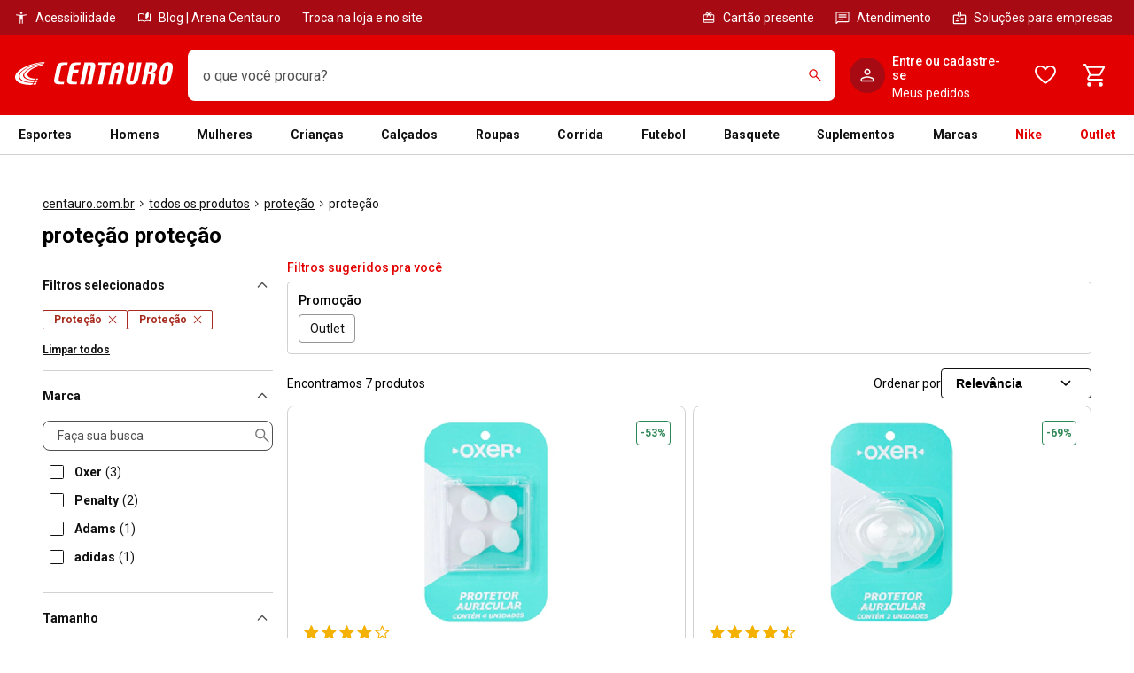

--- FILE ---
content_type: text/html; charset=utf-8
request_url: https://www.centauro.com.br/nav/produto/protecao/linha/protecao
body_size: 86663
content:
<!DOCTYPE html><html lang="pt-br" dir="ltr" prefix="og: http://ogp.me/ns#" class="__variable_16597b __variable_d41758"><head><meta charSet="utf-8"/><meta name="viewport" content="width=device-width"/><meta name="viewport" content="width=device-width, maximum-scale=1, minimum-scale=1, initial-scale=1, user-scalable=no, shrink-to-fit=no"/><meta http-equiv="X-UA-Compatible" content="IE=edge,chrome=1"/><link rel="shortcut icon" href="https://static.centauro.com.br/store/1-96-3/favicon.ico"/><meta http-equiv="x-dns-prefetch-control" content="on"/><link rel="preconnect" href="//static.centauro.com.br"/><link rel="dns-prefetch" href="//static.centauro.com.br"/><link rel="preconnect" href="//imgcentauro-a.akamaihd.net"/><link rel="dns-prefetch" href="//imgcentauro-a.akamaihd.net"/><link rel="preconnect" href="//www.googletagmanager.com"/><link rel="dns-prefetch" href="//www.googletagmanager.com"/><link rel="preconnect" href="//www.google-analytics.com"/><link rel="dns-prefetch" href="//www.google-analytics.com"/><link rel="preconnect" href="//connect.facebook.net"/><link rel="dns-prefetch" href="//connect.facebook.net"/><link rel="preconnect" href="//analytics.tiktok.com"/><link rel="dns-prefetch" href="//analytics.tiktok.com"/><link rel="preconnect" href="//analytics.google.com"/><link rel="dns-prefetch" href="//analytics.google.com"/><link rel="preconnect" href="//cdn.amplitude.com"/><link rel="dns-prefetch" href="//cdn.amplitude.com"/><link rel="preconnect" href="//feature-toggle-proxy.gruposbf.com.br"/><link rel="dns-prefetch" href="//feature-toggle-proxy.gruposbf.com.br"/><meta name="twitter:card" content="summary"/><meta name="twitter:site" content="@centauroesporte"/><meta name="twitter:creator" content="@centauroesporte"/><meta property="fb:app_id" content="762171213909880"/><meta property="og:type" content="website"/><meta property="og:locale" content="pt_BR"/><meta name="google-site-verification" content="Cp-hXwLrEhYQDQmjdrLletXP6JEYP-BM5R07rAp0fKo"/><meta name="msapplication-TileColor" content="#e30000"/><meta name="msapplication-TileImage" content="https://static.centauro.com.br/store/1-96-3/assets/images/meta/ms-icon-144x144.png"/><meta name="msapplication-config" content="https://static.centauro.com.br/store/1-96-3/assets/images/meta/browserconfig.xml"/><meta name="theme-color" content="#e30000"/><link rel="apple-touch-icon" sizes="57x57" href="https://static.centauro.com.br/store/1-96-3/assets/images/meta/apple-icon-57x57.png"/><link rel="apple-touch-icon" sizes="60x60" href="https://static.centauro.com.br/store/1-96-3/assets/images/meta/apple-icon-60x60.png"/><link rel="apple-touch-icon" sizes="72x72" href="https://static.centauro.com.br/store/1-96-3/assets/images/meta/apple-icon-72x72.png"/><link rel="apple-touch-icon" sizes="76x76" href="https://static.centauro.com.br/store/1-96-3/assets/images/meta/apple-icon-76x76.png"/><link rel="apple-touch-icon" sizes="114x114" href="https://static.centauro.com.br/store/1-96-3/assets/images/meta/apple-icon-114x114.png"/><link rel="apple-touch-icon" sizes="120x120" href="https://static.centauro.com.br/store/1-96-3/assets/images/meta/apple-icon-120x120.png"/><link rel="apple-touch-icon" sizes="144x144" href="https://static.centauro.com.br/store/1-96-3/assets/images/meta/apple-icon-144x144.png"/><link rel="apple-touch-icon" sizes="152x152" href="https://static.centauro.com.br/store/1-96-3/assets/images/meta/apple-icon-152x152.png"/><link rel="apple-touch-icon" sizes="180x180" href="https://static.centauro.com.br/store/1-96-3/assets/images/meta/apple-icon-180x180.png"/><link rel="icon" type="image/png" sizes="192x192" href="https://static.centauro.com.br/store/1-96-3/assets/images/meta/android-icon-192x192.png"/><link rel="icon" type="image/png" sizes="32x32" href="https://static.centauro.com.br/store/1-96-3/assets/images/meta/favicon-32x32.png"/><link rel="icon" type="image/png" sizes="96x96" href="https://static.centauro.com.br/store/1-96-3/assets/images/meta/favicon-96x96.png"/><link rel="icon" type="image/png" sizes="16x16" href="https://static.centauro.com.br/store/1-96-3/assets/images/meta/favicon-16x16.png"/><link rel="manifest" href="https://static.centauro.com.br/store/1-96-3/assets/images/meta/manifest.json"/><script type="application/ld+json">{"@context":"https://schema.org","@type":"Organization","name":"Centauro Loja de Esportes","url":"https://www.centauro.com.br","logo":"https://static.centauro.com.br/store/1-96-3/assets/images/meta/favicon-96x96.png","sameAs":["https://www.facebook.com/centauroesporte","https://www.youtube.com/channel/UCan_Wx7ODIw_DMb_v16pfFw","https://www.instagram.com/centauroesporte","https://www.twitter.com/centauroesporte"],"contactPoint":[{"@type":"ContactPoint","telephone":"+55 (11) 3230-3705","contactType":"Fale conosco","areaServed":"BR","availableLanguage":["Brazilian Portuguese"]}]}</script><script type="application/ld+json">{"@context":"https://schema.org","@type":"WebSite","url":"https://www.centauro.com.br","potentialAction":[{"@type":"SearchAction","target":"https://www.centauro.com.br/busca?term={search_term_string}","query-input":"required name=search_term_string"}]}</script><title>Proteção Proteção | Loja de Proteção Online | Centauro</title><meta name="robots" content="index,follow"/><meta name="description" content="Proteção Proteção pelo melhor preço, você encontra na Centauro Loja de Esportes. Compre online em até 10x sem juros!"/><meta property="og:title" content="Proteção Proteção | Loja de Proteção Online | Centauro"/><meta property="og:description" content="Proteção Proteção pelo melhor preço, você encontra na Centauro Loja de Esportes. Compre online em até 10x sem juros!"/><meta property="og:url" content="https://www.centauro.com.br/nav/produto/protecao/linha/protecao"/><meta property="og:image" content="https://imgcentauro-a.akamaihd.net/230x230/9851373KA1.jpg"/><meta property="og:site_name" content="Centauro"/><link rel="canonical" href="https://www.centauro.com.br/nav/produto/protecao/linha/protecao"/><script type="application/ld+json">{"@context":"https://schema.org","@type":"BreadcrumbList","itemListElement":[{"@type":"ListItem","position":1,"item":"https://www.centauro.com.br/","name":"centauro.com.br"},{"@type":"ListItem","position":2,"item":"https://www.centauro.com.br/nav","name":"todos os produtos"},{"@type":"ListItem","position":3,"item":"https://www.centauro.com.br/nav/produto/protecao","name":"proteção"},{"@type":"ListItem","position":4,"item":"https://www.centauro.com.br/nav/produto/protecao/linha/protecao","name":"proteção"}]}</script><script type="application/ld+json">{"@context":"https://schema.org","@type":"Product","description":"Protetor Auricular Oxer Fin","sku":"9851373K","mpn":"985137","image":["https://imgcentauro-a.akamaihd.net/230x230/9851373KA1.jpg"],"brand":{"@type":"Brand","name":"Oxer"},"aggregateRating":{"@type":"AggregateRating","ratingCount":"12","reviewCount":"12","bestRating":"5.0","ratingValue":"4.2","worstRating":"1.0"},"offers":{"@type":"AggregateOffer","priceCurrency":"BRL","highPrice":9.49,"lowPrice":9.49,"offerCount":1},"name":"Protetor Auricular Oxer Fin"}</script><script type="application/ld+json">{"@context":"https://schema.org","@type":"Product","description":"Protetor Auricular Oxer Swim","sku":"9851383K","mpn":"985138","image":["https://imgcentauro-a.akamaihd.net/230x230/9851383KA1.jpg"],"brand":{"@type":"Brand","name":"Oxer"},"aggregateRating":{"@type":"AggregateRating","ratingCount":"4","reviewCount":"4","bestRating":"5.0","ratingValue":"4.5","worstRating":"1.0"},"offers":{"@type":"AggregateOffer","priceCurrency":"BRL","highPrice":6.29,"lowPrice":6.29,"offerCount":1},"name":"Protetor Auricular Oxer Swim"}</script><script type="application/ld+json">{"@context":"https://schema.org","@type":"Product","description":"Caneleira Penalty Matis - Juvenil","sku":"97664802","mpn":"976648","image":["https://imgcentauro-a.akamaihd.net/230x230/97664802A2.jpg"],"brand":{"@type":"Brand","name":"Penalty"},"aggregateRating":{"@type":"AggregateRating","ratingCount":"3","reviewCount":"3","bestRating":"5.0","ratingValue":"4.7","worstRating":"1.0"},"offers":{"@type":"AggregateOffer","priceCurrency":"BRL","highPrice":20.9,"lowPrice":20.9,"offerCount":1},"name":"Caneleira Penalty Matis - Juvenil"}</script><script type="application/ld+json">{"@context":"https://schema.org","@type":"Product","description":"Protetor Nasal Oxer","sku":"9851393K","mpn":"985139","image":["https://imgcentauro-a.akamaihd.net/230x230/9851393KA1.jpg"],"brand":{"@type":"Brand","name":"Oxer"},"aggregateRating":{"@type":"AggregateRating","ratingCount":"2","reviewCount":"2","bestRating":"5.0","ratingValue":"4.0","worstRating":"1.0"},"offers":{"@type":"AggregateOffer","priceCurrency":"BRL","highPrice":9.49,"lowPrice":9.49,"offerCount":1},"name":"Protetor Nasal Oxer"}</script><script type="application/ld+json">{"@context":"https://schema.org","@type":"Product","description":"Caneleira Penalty Matis - Juvenil","sku":"97664801","mpn":"976648","image":["https://imgcentauro-a.akamaihd.net/230x230/97664801A2.jpg"],"brand":{"@type":"Brand","name":"Penalty"},"aggregateRating":{"@type":"AggregateRating","ratingCount":"3","reviewCount":"3","bestRating":"5.0","ratingValue":"4.7","worstRating":"1.0"},"offers":{"@type":"AggregateOffer","priceCurrency":"BRL","highPrice":29.9,"lowPrice":29.9,"offerCount":1},"name":"Caneleira Penalty Matis - Juvenil"}</script><script type="application/ld+json">{"@context":"https://schema.org","@type":"Product","description":"Caneleiras de Futebol adidas Messi Match Júnior","sku":"99026602","mpn":"990266","image":["https://imgcentauro-a.akamaihd.net/230x230/99026602A4.jpg"],"brand":{"@type":"Brand","name":"adidas"},"offers":{"@type":"AggregateOffer","priceCurrency":"BRL","highPrice":94.99,"lowPrice":94.99,"offerCount":1},"name":"Caneleiras de Futebol adidas Messi Match Júnior"}</script><script type="application/ld+json">{"@context":"https://schema.org","@type":"Product","description":"Caneleira de Futebol Adams Adulto","sku":"99113502","mpn":"991135","image":["https://imgcentauro-a.akamaihd.net/230x230/99113502A3.jpg"],"brand":{"@type":"Brand","name":"Adams"},"offers":{"@type":"AggregateOffer","priceCurrency":"BRL","highPrice":23.74,"lowPrice":23.74,"offerCount":1},"name":"Caneleira de Futebol Adams Adulto"}</script><meta name="adopt-website-id" content="293ef3dd-428a-4413-b4b8-98b8e644d3fb"/><style>
          #adopt-controller-button + div {
            font-size: 12px;
          }
        </style><meta name="next-head-count" content="50"/><script async="" src="https://centauro-br.mais.social/sdk/oem/loader.js" type="text/javascript"></script><link rel="preload" href="https://static.centauro.com.br/store/1-96-3/_next/static/css/2d7410b45769a716.css" as="style"/><link rel="stylesheet" href="https://static.centauro.com.br/store/1-96-3/_next/static/css/2d7410b45769a716.css" data-n-g=""/><link rel="preload" href="https://static.centauro.com.br/store/1-96-3/_next/static/css/2c8f908fb0723b99.css" as="style"/><link rel="stylesheet" href="https://static.centauro.com.br/store/1-96-3/_next/static/css/2c8f908fb0723b99.css"/><noscript data-n-css=""></noscript><script defer="" nomodule="" src="https://static.centauro.com.br/store/1-96-3/_next/static/chunks/polyfills-42372ed130431b0a.js"></script><script defer="" src="https://static.centauro.com.br/store/1-96-3/_next/static/chunks/4666.6146e4986b11ee82.js"></script><script defer="" src="https://static.centauro.com.br/store/1-96-3/_next/static/chunks/3286.b71d5d114f29b3f1.js"></script><script defer="" src="https://static.centauro.com.br/store/1-96-3/_next/static/chunks/7664.028ed0d3611f4cd2.js"></script><script defer="" src="https://static.centauro.com.br/store/1-96-3/_next/static/chunks/9324.d9cc46047e6a97db.js"></script><script defer="" src="https://static.centauro.com.br/store/1-96-3/_next/static/chunks/7070.8fd2665821ba3185.js"></script><script defer="" src="https://static.centauro.com.br/store/1-96-3/_next/static/chunks/6221.d96286d9a12fdbea.js"></script><script defer="" src="https://static.centauro.com.br/store/1-96-3/_next/static/chunks/3177.711eddb02e5459d2.js"></script><script defer="" src="https://static.centauro.com.br/store/1-96-3/_next/static/chunks/9768.fb5f53f5348454bf.js"></script><script defer="" src="https://static.centauro.com.br/store/1-96-3/_next/static/chunks/2416.3879150ed27ad4cb.js"></script><script defer="" src="https://static.centauro.com.br/store/1-96-3/_next/static/chunks/1344.081f5be1312af651.js"></script><script defer="" src="https://static.centauro.com.br/store/1-96-3/_next/static/chunks/8871.43d80c9be17b482d.js"></script><script defer="" src="https://static.centauro.com.br/store/1-96-3/_next/static/chunks/1034.92ee417627d3fe08.js"></script><script defer="" src="https://static.centauro.com.br/store/1-96-3/_next/static/chunks/9810.f11cfe0db1a2459d.js"></script><script defer="" src="https://static.centauro.com.br/store/1-96-3/_next/static/chunks/5351.6949d246a5d8dc16.js"></script><script defer="" src="https://static.centauro.com.br/store/1-96-3/_next/static/chunks/2278.a8575f5e93b6b6d7.js"></script><script defer="" src="https://static.centauro.com.br/store/1-96-3/_next/static/chunks/8827.9cf946bc9993bbdb.js"></script><script defer="" src="https://static.centauro.com.br/store/1-96-3/_next/static/chunks/5135.8830338a8540d2a6.js"></script><script defer="" src="https://static.centauro.com.br/store/1-96-3/_next/static/chunks/4028.d6a24ca8b070d0cf.js"></script><script defer="" src="https://static.centauro.com.br/store/1-96-3/_next/static/chunks/7410.ff4692111324a336.js"></script><script defer="" src="https://static.centauro.com.br/store/1-96-3/_next/static/chunks/7048.493f3a8ded67a65c.js"></script><script defer="" src="https://static.centauro.com.br/store/1-96-3/_next/static/chunks/766.5587a7a704210f7d.js"></script><script defer="" src="https://static.centauro.com.br/store/1-96-3/_next/static/chunks/639.3d1b27edd922a6e1.js"></script><script defer="" src="https://static.centauro.com.br/store/1-96-3/_next/static/chunks/1768.d6a421f74980f611.js"></script><script defer="" src="https://static.centauro.com.br/store/1-96-3/_next/static/chunks/5140.b26993b2c8fd9d67.js"></script><script defer="" src="https://static.centauro.com.br/store/1-96-3/_next/static/chunks/8181.97abc1a50bb7fc48.js"></script><script defer="" src="https://static.centauro.com.br/store/1-96-3/_next/static/chunks/5876.f09d87d456655642.js"></script><script defer="" src="https://static.centauro.com.br/store/1-96-3/_next/static/chunks/868.5ac3c422ee1906ee.js"></script><script defer="" src="https://static.centauro.com.br/store/1-96-3/_next/static/chunks/6337.0c1ff2989f16174d.js"></script><script defer="" src="https://static.centauro.com.br/store/1-96-3/_next/static/chunks/1484.0b9fe8291a72b538.js"></script><script defer="" src="https://static.centauro.com.br/store/1-96-3/_next/static/chunks/4265.216dc0ece9aa8270.js"></script><script defer="" src="https://static.centauro.com.br/store/1-96-3/_next/static/chunks/7433.c2091718cd93ae5a.js"></script><script defer="" src="https://static.centauro.com.br/store/1-96-3/_next/static/chunks/8183.aae163bf993ae826.js"></script><script defer="" src="https://static.centauro.com.br/store/1-96-3/_next/static/chunks/3.3f18c43e4d98b088.js"></script><script defer="" src="https://static.centauro.com.br/store/1-96-3/_next/static/chunks/1612.634504f92bad2c81.js"></script><script defer="" src="https://static.centauro.com.br/store/1-96-3/_next/static/chunks/1518.d61667762d085199.js"></script><script defer="" src="https://static.centauro.com.br/store/1-96-3/_next/static/chunks/8378.3713dbf86869c9dc.js"></script><script defer="" src="https://static.centauro.com.br/store/1-96-3/_next/static/chunks/126.435b152f8505fb94.js"></script><script defer="" src="https://static.centauro.com.br/store/1-96-3/_next/static/chunks/54.131da4e631b573c7.js"></script><script defer="" src="https://static.centauro.com.br/store/1-96-3/_next/static/chunks/4225.e0dce31a4b3ff2d9.js"></script><script defer="" src="https://static.centauro.com.br/store/1-96-3/_next/static/chunks/9407.bf7bcd33f0231757.js"></script><script defer="" src="https://static.centauro.com.br/store/1-96-3/_next/static/chunks/4854.502c403edc283acc.js"></script><script defer="" src="https://static.centauro.com.br/store/1-96-3/_next/static/chunks/7805.4411502f493da4d4.js"></script><script src="https://static.centauro.com.br/store/1-96-3/_next/static/chunks/webpack-8ea4430f9d5f0bdb.js" defer=""></script><script src="https://static.centauro.com.br/store/1-96-3/_next/static/chunks/framework-59d773a86fbb0b9a.js" defer=""></script><script src="https://static.centauro.com.br/store/1-96-3/_next/static/chunks/main-5b8b5dafe0b688f5.js" defer=""></script><script src="https://static.centauro.com.br/store/1-96-3/_next/static/chunks/pages/_app-e1bcbce5fb9ae131.js" defer=""></script><script src="https://static.centauro.com.br/store/1-96-3/_next/static/chunks/8-de626a20c5434fb3.js" defer=""></script><script src="https://static.centauro.com.br/store/1-96-3/_next/static/chunks/2526-011431a8adc5ec25.js" defer=""></script><script src="https://static.centauro.com.br/store/1-96-3/_next/static/chunks/9396-03cf61fe9dfc633e.js" defer=""></script><script src="https://static.centauro.com.br/store/1-96-3/_next/static/chunks/6875-6483f7d3eacedfd3.js" defer=""></script><script src="https://static.centauro.com.br/store/1-96-3/_next/static/chunks/6788-31b04519f91481b5.js" defer=""></script><script src="https://static.centauro.com.br/store/1-96-3/_next/static/chunks/5505-c3848254b40b4b3f.js" defer=""></script><script src="https://static.centauro.com.br/store/1-96-3/_next/static/chunks/6577-27732584bcc3ac79.js" defer=""></script><script src="https://static.centauro.com.br/store/1-96-3/_next/static/chunks/254-6d3f467119cb84b9.js" defer=""></script><script src="https://static.centauro.com.br/store/1-96-3/_next/static/chunks/775-46174df40d771583.js" defer=""></script><script src="https://static.centauro.com.br/store/1-96-3/_next/static/chunks/3393-030425d929a2e671.js" defer=""></script><script src="https://static.centauro.com.br/store/1-96-3/_next/static/chunks/5675-ac62da0d51b75ce6.js" defer=""></script><script src="https://static.centauro.com.br/store/1-96-3/_next/static/chunks/pages/nav/%5B%5B...navSlug%5D%5D-40c6d14b1f478196.js" defer=""></script><script src="https://static.centauro.com.br/store/1-96-3/_next/static/1.96.3/_buildManifest.js" defer=""></script><script src="https://static.centauro.com.br/store/1-96-3/_next/static/1.96.3/_ssgManifest.js" defer=""></script><style data-styled="" data-styled-version="5.3.5">*{margin:0;padding:0;box-sizing:border-box;}/*!sc*/
html{font-size:calc(16em * 0.0625);font-family:'__Roboto_16597b','__Roboto_Fallback_16597b',sans-serif,'__Rubik_d41758','__Rubik_Fallback_d41758';--rem-base:16;}/*!sc*/
data-styled.g1[id="sc-global-ivQgnA1"]{content:"sc-global-ivQgnA1,"}/*!sc*/
.gHNqHn{border-color:#D2D2D2;border-style:solid;border-width:1px 0 0;}/*!sc*/
.gHNqHn img{max-width:100%;}/*!sc*/
data-styled.g13[id="Accordionstyled__ItemWrapper-sc-b3g7jv-0"]{content:"gHNqHn,"}/*!sc*/
.gUioVd{width:100%;}/*!sc*/
.gUioVd .Accordionstyled__ItemWrapper-sc-b3g7jv-0:first-of-type{border:none;}/*!sc*/
.hEEJIm{width:100%;}/*!sc*/
data-styled.g14[id="Accordionstyled__ListWrapper-sc-b3g7jv-1"]{content:"gUioVd,hEEJIm,"}/*!sc*/
.PNEKy{display:-webkit-box;display:-webkit-flex;display:-ms-flexbox;display:flex;-webkit-flex-shrink:0;-ms-flex-negative:0;flex-shrink:0;overflow:hidden;-webkit-align-items:center;-webkit-box-align:center;-ms-flex-align:center;align-items:center;}/*!sc*/
data-styled.g15[id="Accordionstyled__HeaderContent-sc-b3g7jv-2"]{content:"PNEKy,"}/*!sc*/
.bwOvtL{width:100%;padding:16px 0;border:none;box-sizing:content-box;display:-webkit-box;display:-webkit-flex;display:-ms-flexbox;display:flex;-webkit-box-pack:justify;-webkit-justify-content:space-between;-ms-flex-pack:justify;justify-content:space-between;-webkit-align-items:center;-webkit-box-align:center;-ms-flex-align:center;align-items:center;background:transparent;cursor:pointer;text-align:left;}/*!sc*/
.bwOvtL:hover{background-color:rgba(17,17,17,0.08);}/*!sc*/
.bwOvtL:focus-visible{outline:none;box-shadow:0 0 0px 4px rgba(38,119,208,0.24);}/*!sc*/
data-styled.g16[id="Accordionstyled__ToggleButton-sc-b3g7jv-3"]{content:"bwOvtL,"}/*!sc*/
.dKwekP{margin:16px 0;}/*!sc*/
data-styled.g17[id="Accordionstyled__SectionContent-sc-b3g7jv-4"]{content:"dKwekP,"}/*!sc*/
.eFDcLB{margin-top:0;margin-right:0;margin-bottom:0;margin-left:0;font-family:var(--font-roboto,'Roboto',sans-serif);line-height:1.2;font-size:var(--host-rem-14,.875rem);line-height:1.5;font-weight:500;}/*!sc*/
@media (min-width:1024px){.eFDcLB{font-size:var(--host-rem-16,1rem);}}/*!sc*/
.knvuZc{margin-top:0;margin-right:0;margin-bottom:0;margin-left:0;font-family:var(--font-roboto,'Roboto',sans-serif);line-height:1.2;font-size:var(--host-rem-14,.875rem);line-height:1.5;font-weight:400;}/*!sc*/
@media (min-width:1024px){.knvuZc{font-size:var(--host-rem-16,1rem);}}/*!sc*/
data-styled.g19[id="Typographystyled__Paragraph-sc-bdxvrr-1"]{content:"eFDcLB,knvuZc,"}/*!sc*/
.fxKRbu{margin-top:0;margin-right:0;margin-bottom:0;margin-left:0;font-family:var(--font-roboto,'Roboto',sans-serif);line-height:1.2;font-weight:700;font-size:var(--host-rem-14,.875rem);}/*!sc*/
@media (min-width:1024px){.fxKRbu{font-size:var(--host-rem-16,1rem);}}/*!sc*/
.kiddsr{margin-top:0;margin-right:0;margin-bottom:0;margin-left:0;font-family:var(--font-roboto,'Roboto',sans-serif);line-height:1.2;font-weight:700;font-size:var(--host-rem-20,1.25rem);}/*!sc*/
@media (min-width:1024px){.kiddsr{font-size:var(--host-rem-24,1.5rem);}}/*!sc*/
.bZnjLZ{margin-top:0;margin-right:8px;margin-bottom:0;margin-left:0;font-family:var(--font-roboto,'Roboto',sans-serif);line-height:1.2;color:#111111;font-weight:700;font-size:var(--host-rem-14,.875rem);}/*!sc*/
@media (min-width:1024px){.bZnjLZ{font-size:var(--host-rem-16,1rem);}}/*!sc*/
.ctyhPJ{margin-top:0;margin-right:0;margin-bottom:16px;margin-left:0;font-family:var(--font-roboto,'Roboto',sans-serif);line-height:1.2;font-weight:700;font-size:var(--host-rem-14,.875rem);}/*!sc*/
@media (min-width:1024px){.ctyhPJ{font-size:var(--host-rem-16,1rem);}}/*!sc*/
data-styled.g20[id="Typographystyled__Subtitle-sc-bdxvrr-2"]{content:"fxKRbu,kiddsr,bZnjLZ,ctyhPJ,"}/*!sc*/
.gmYVqJ{margin-top:0;margin-right:0;margin-bottom:0;margin-left:0;font-family:var(--font-roboto,'Roboto',sans-serif);line-height:1.2;font-size:var(--host-rem-12,.75rem);font-weight:500;}/*!sc*/
@media (min-width:1024px){.gmYVqJ{font-size:var(--host-rem-14,.875rem);}}/*!sc*/
data-styled.g21[id="Typographystyled__Caption-sc-bdxvrr-3"]{content:"gmYVqJ,"}/*!sc*/
.cAyLkZ{margin-top:0;margin-right:0;margin-bottom:0;margin-left:0;font-family:var(--font-roboto,'Roboto',sans-serif);line-height:1.2;font-weight:400;-webkit-text-decoration:line-through;text-decoration:line-through;font-size:var(--host-rem-14,.875rem);font-size:var(--host-rem-12,.75rem);}/*!sc*/
@media (min-width:1024px){.cAyLkZ{font-size:var(--host-rem-14,.875rem);}}/*!sc*/
data-styled.g22[id="Typographystyled__Offer-sc-bdxvrr-4"]{content:"cAyLkZ,"}/*!sc*/
.lcUzEp{margin-top:0;margin-right:0;margin-bottom:0;margin-left:0;font-family:var(--font-roboto,'Roboto',sans-serif);line-height:1.2;font-size:var(--host-rem-14,.875rem);font-weight:400;font-size:var(--host-rem-12,.75rem);}/*!sc*/
@media (min-width:1024px){.lcUzEp{font-size:var(--host-rem-14,.875rem);}}/*!sc*/
@media (min-width:1024px){.lcUzEp{line-height:1.5;}}/*!sc*/
.fOGEHA{margin-top:0;margin-right:0;margin-bottom:0;margin-left:0;font-family:var(--font-roboto,'Roboto',sans-serif);line-height:1.2;font-size:var(--host-rem-14,.875rem);font-weight:400;font-size:var(--host-rem-14,.875rem);}/*!sc*/
@media (min-width:1024px){.fOGEHA{font-size:var(--host-rem-16,1rem);}}/*!sc*/
@media (min-width:1024px){.fOGEHA{line-height:1.5;}}/*!sc*/
.bpucZA{margin-top:0;margin-right:0;margin-bottom:0;margin-left:0;font-family:var(--font-roboto,'Roboto',sans-serif);line-height:1.2;font-size:var(--host-rem-14,.875rem);font-weight:500;font-size:var(--host-rem-12,.75rem);}/*!sc*/
@media (min-width:1024px){.bpucZA{font-size:var(--host-rem-14,.875rem);}}/*!sc*/
@media (min-width:1024px){.bpucZA{line-height:1.5;}}/*!sc*/
data-styled.g23[id="Typographystyled__Simple-sc-bdxvrr-5"]{content:"lcUzEp,fOGEHA,bpucZA,"}/*!sc*/
.bDJywI{outline:none;-webkit-align-items:center;-webkit-box-align:center;-ms-flex-align:center;align-items:center;box-sizing:border-box;font:700 var(--host-rem-14,.875rem) var(--font-roboto,'Roboto',sans-serif);display:-webkit-inline-box;display:-webkit-inline-flex;display:-ms-inline-flexbox;display:inline-flex;-webkit-box-pack:center;-webkit-justify-content:center;-ms-flex-pack:center;justify-content:center;-webkit-text-decoration:none;text-decoration:none;text-align:center;border-style:solid;border-width:1px;border-radius:8px;gap:8px;position:relative;overflow:hidden;-webkit-transition:opacity 304ms,-webkit-transform 304ms,background 304ms,box-shadow 304ms;-webkit-transition:opacity 304ms,transform 304ms,background 304ms,box-shadow 304ms;transition:opacity 304ms,transform 304ms,background 304ms,box-shadow 304ms;cursor:pointer;pointer-events:auto;background:transparent;color:#E30000;border-color:transparent;height:48px;padding:0 24px;}/*!sc*/
.bDJywI:hover{opacity:0.64;}/*!sc*/
.bDJywI:focus-visible{box-shadow:0 0 0px 4px rgba(38,119,208,0.24);}/*!sc*/
.bDJywI:active{-webkit-transform:scale(0.94);-ms-transform:scale(0.94);transform:scale(0.94);box-shadow:none;}/*!sc*/
@media (min-width:720px){.bDJywI{font-size:var(--host-rem-16,1rem);gap:16px;}}/*!sc*/
.bDJywI > i{color:#E30000;}/*!sc*/
@media (min-width:720px){.bDJywI{height:56px;}}/*!sc*/
.bDJywI svg{font-size:var(--host-rem-24,1.5rem);}/*!sc*/
.jNTspp{outline:none;-webkit-align-items:center;-webkit-box-align:center;-ms-flex-align:center;align-items:center;box-sizing:border-box;font:700 var(--host-rem-14,.875rem) var(--font-roboto,'Roboto',sans-serif);display:-webkit-inline-box;display:-webkit-inline-flex;display:-ms-inline-flexbox;display:inline-flex;-webkit-box-pack:center;-webkit-justify-content:center;-ms-flex-pack:center;justify-content:center;-webkit-text-decoration:none;text-decoration:none;text-align:center;border-style:solid;border-width:1px;border-radius:8px;gap:8px;position:relative;overflow:hidden;-webkit-transition:opacity 304ms,-webkit-transform 304ms,background 304ms,box-shadow 304ms;-webkit-transition:opacity 304ms,transform 304ms,background 304ms,box-shadow 304ms;transition:opacity 304ms,transform 304ms,background 304ms,box-shadow 304ms;cursor:pointer;pointer-events:auto;background:#E30000;color:#FFFFFF;border-color:#E30000;height:48px;padding:0 24px;border-radius:48px;padding:0;width:48px;}/*!sc*/
.jNTspp:hover{opacity:0.64;}/*!sc*/
.jNTspp:focus-visible{box-shadow:0 0 0px 4px rgba(38,119,208,0.24);}/*!sc*/
.jNTspp:active{-webkit-transform:scale(0.94);-ms-transform:scale(0.94);transform:scale(0.94);box-shadow:none;}/*!sc*/
@media (min-width:720px){.jNTspp{font-size:var(--host-rem-16,1rem);gap:16px;}}/*!sc*/
.jNTspp > i{color:#FFFFFF;}/*!sc*/
@media (min-width:720px){.jNTspp{height:56px;}}/*!sc*/
.jNTspp svg{font-size:var(--host-rem-24,1.5rem);}/*!sc*/
@media (min-width:720px){.jNTspp{width:56px;}.jNTspp svg{font-size:32px;}}/*!sc*/
data-styled.g33[id="Buttonstyled__Wrapper-sc-1l40qr2-0"]{content:"bDJywI,jNTspp,"}/*!sc*/
.jBwUgi{-webkit-appearance:none;-moz-appearance:none;appearance:none;box-shadow:none;display:-webkit-box;display:-webkit-flex;display:-ms-flexbox;display:flex;-webkit-align-items:center;-webkit-box-align:center;-ms-flex-align:center;align-items:center;-webkit-box-pack:center;-webkit-justify-content:center;-ms-flex-pack:center;justify-content:center;height:16px;width:16px;border:1px solid #111111;border-radius:1.5px;background-color:transparent;-webkit-user-select:none;-moz-user-select:none;-ms-user-select:none;user-select:none;-webkit-flex-shrink:0;-ms-flex-negative:0;flex-shrink:0;margin:0 4px;padding:0;cursor:pointer;position:relative;}/*!sc*/
.jBwUgi:checked::after{content:'';width:8px;height:4px;border:solid #111111;border-width:0 0 1px 1px;-webkit-transform:rotate(-45deg) translate(0%,-100%);-ms-transform:rotate(-45deg) translate(0%,-100%);transform:rotate(-45deg) translate(0%,-100%);position:relative;left:3.5px;top:2px;}/*!sc*/
.jBwUgi::before{content:'';position:absolute;width:0;height:0;border-radius:500px;background-color:#111111;opacity:0.08;-webkit-transition:0.1s ease-in-out width,0.1s ease-in-out height;transition:0.1s ease-in-out width,0.1s ease-in-out height;}/*!sc*/
.jBwUgi:hover,.jBwUgi:focus{outline:0;}/*!sc*/
.jBwUgi:hover::before,.jBwUgi:focus::before{width:32px;height:32px;}/*!sc*/
.jBwUgi:disabled{border-color:#D2D2D2;}/*!sc*/
.jBwUgi:disabled::after{border-color:#D2D2D2;}/*!sc*/
data-styled.g35[id="Checkboxstyled__Input-sc-l3e9sx-0"]{content:"jBwUgi,"}/*!sc*/
.dtstbl{font-family:var(--font-roboto,'Roboto',sans-serif);display:-webkit-box;display:-webkit-flex;display:-ms-flexbox;display:flex;-webkit-align-items:center;-webkit-box-align:center;-ms-flex-align:center;align-items:center;cursor:pointer;font-size:var(--host-rem-14,.875rem);color:#111111;font-weight:700;margin-bottom:16px;gap:4px;}/*!sc*/
@media (min-width:720px){.dtstbl{font-size:var(--host-rem-16,1rem);}}/*!sc*/
.dtstbl:active .Checkboxstyled__Input-sc-l3e9sx-0::before{width:28px;height:28px;}/*!sc*/
data-styled.g36[id="Checkboxstyled__Label-sc-l3e9sx-1"]{content:"dtstbl,"}/*!sc*/
.hlEBbZ{font-weight:400;font-size:var(--host-rem-12,.75rem);}/*!sc*/
@media (min-width:720px){.hlEBbZ{font-size:var(--host-rem-14,.875rem);}}/*!sc*/
data-styled.g37[id="Checkboxstyled__Description-sc-l3e9sx-2"]{content:"hlEBbZ,"}/*!sc*/
.iXrEOx{display:-webkit-box;display:-webkit-flex;display:-ms-flexbox;display:flex;-webkit-flex-direction:column;-ms-flex-direction:column;flex-direction:column;gap:4px;margin-left:12px;}/*!sc*/
data-styled.g38[id="Checkboxstyled__TextContainer-sc-l3e9sx-3"]{content:"iXrEOx,"}/*!sc*/
.cYAxFy{-webkit-align-items:flex-start;-webkit-box-align:flex-start;-ms-flex-align:flex-start;align-items:flex-start;color:#111111;display:-webkit-box;display:-webkit-flex;display:-ms-flexbox;display:flex;line-height:1.2;font-weight:700;font-family:var(--font-roboto,'Roboto',sans-serif);margin-bottom:8px;font-size:var(--host-rem-14,.875rem);}/*!sc*/
@media (min-width:720px){.cYAxFy{font-size:var(--host-rem-16,1rem);}}/*!sc*/
data-styled.g41[id="Labelstyled__StyledLabel-sc-15pq15f-0"]{content:"cYAxFy,"}/*!sc*/
.fA-Denx{-webkit-align-items:center;-webkit-box-align:center;-ms-flex-align:center;align-items:center;background:#FFFFFF;border-radius:8px;color:#111111;display:-webkit-box;display:-webkit-flex;display:-ms-flexbox;display:flex;outline:none;border-width:1px;border-style:solid;border-color:#505050;}/*!sc*/
.fA-Denx input::-webkit-input-placeholder{color:#505050;}/*!sc*/
.fA-Denx input::-moz-placeholder{color:#505050;}/*!sc*/
.fA-Denx input:-ms-input-placeholder{color:#505050;}/*!sc*/
.fA-Denx input::placeholder{color:#505050;}/*!sc*/
.fA-Denx input:-webkit-autofill,.fA-Denx input:-webkit-autofill:hover,.fA-Denx input:-webkit-autofill:focus,.fA-Denx input:-webkit-autofill::first-line{-webkit-background-clip:text;-webkit-border:none;-webkit-box-shadow:none;background-clip:text;border:none;}/*!sc*/
.fA-Denx:hover:not(:focus-within){border-color:#111111;}/*!sc*/
.fA-Denx:focus-within{box-shadow:0 0 0px 4px rgba(38,119,208,0.24);border-color:#111111;}/*!sc*/
.fA-Denx:focus-within button:focus-visible{opacity:0.64;}/*!sc*/
data-styled.g69[id="FormControlstyled__BaseInput-sc-tradjv-0"]{content:"fA-Denx,"}/*!sc*/
.bmdwWy{width:100%;box-sizing:border-box;}/*!sc*/
data-styled.g71[id="FormControlstyled__FormControlWrapper-sc-tradjv-2"]{content:"bmdwWy,"}/*!sc*/
.RibGq{font-family:var(--font-roboto,'Roboto',sans-serif);font-weight:700;cursor:pointer;display:-webkit-inline-box;display:-webkit-inline-flex;display:-ms-inline-flexbox;display:inline-flex;-webkit-box-pack:center;-webkit-justify-content:center;-ms-flex-pack:center;justify-content:center;-webkit-align-items:center;-webkit-box-align:center;-ms-flex-align:center;align-items:center;gap:4px;color:inherit;-webkit-text-decoration:none;text-decoration:none;}/*!sc*/
.RibGq:hover{opacity:0.64;}/*!sc*/
.RibGq:focus{box-shadow:0 0 0px 4px rgba(38,119,208,0.24);opacity:0.64;outline:none;}/*!sc*/
.hFvcdq{font-family:var(--font-roboto,'Roboto',sans-serif);font-weight:700;cursor:pointer;display:-webkit-inline-box;display:-webkit-inline-flex;display:-ms-inline-flexbox;display:inline-flex;-webkit-box-pack:center;-webkit-justify-content:center;-ms-flex-pack:center;justify-content:center;-webkit-align-items:center;-webkit-box-align:center;-ms-flex-align:center;align-items:center;gap:4px;color:inherit;-webkit-text-decoration:underline;text-decoration:underline;}/*!sc*/
.hFvcdq:hover{opacity:0.64;}/*!sc*/
.hFvcdq:focus{box-shadow:0 0 0px 4px rgba(38,119,208,0.24);opacity:0.64;outline:none;}/*!sc*/
.geGAxD{font-family:var(--font-roboto,'Roboto',sans-serif);font-weight:700;cursor:pointer;display:-webkit-inline-box;display:-webkit-inline-flex;display:-ms-inline-flexbox;display:inline-flex;-webkit-box-pack:center;-webkit-justify-content:center;-ms-flex-pack:center;justify-content:center;-webkit-align-items:center;-webkit-box-align:center;-ms-flex-align:center;align-items:center;gap:4px;color:#111111;-webkit-text-decoration:underline;text-decoration:underline;font-size:var(--host-rem-14,.875rem);}/*!sc*/
.geGAxD:hover{opacity:0.64;}/*!sc*/
.geGAxD:focus{box-shadow:0 0 0px 4px rgba(38,119,208,0.24);opacity:0.64;outline:none;}/*!sc*/
data-styled.g76[id="Linkstyled__Link-sc-111jz8f-0"]{content:"RibGq,hFvcdq,geGAxD,"}/*!sc*/
.jvkAvQ{padding:2px 8px;display:-webkit-inline-box;display:-webkit-inline-flex;display:-ms-inline-flexbox;display:inline-flex;-webkit-align-items:center;-webkit-box-align:center;-ms-flex-align:center;align-items:center;border-style:solid;border-width:1px;border-radius:2px;border-color:#A72A1E;background:#FFFFFF;color:#A72A1E;}/*!sc*/
.jKLoTP{padding:2px 8px;display:-webkit-inline-box;display:-webkit-inline-flex;display:-ms-inline-flexbox;display:inline-flex;-webkit-align-items:center;-webkit-box-align:center;-ms-flex-align:center;align-items:center;border-style:solid;border-width:1px;border-radius:2px;border-color:#505050;color:#505050;}/*!sc*/
data-styled.g118[id="Tagstyled__Container-sc-aqiv9j-0"]{content:"jvkAvQ,jKLoTP,"}/*!sc*/
.eIdNnd{font-family:var(--font-roboto,'Roboto',sans-serif);font-size:var(--host-rem-12,.75rem);font-weight:700;margin:0 4px;white-space:nowrap;}/*!sc*/
data-styled.g119[id="Tagstyled__Label-sc-aqiv9j-1"]{content:"eIdNnd,"}/*!sc*/
.gzJPoB{display:block;height:16px;color:#A72A1E;}/*!sc*/
data-styled.g120[id="Tagstyled__IconWrapper-sc-aqiv9j-2"]{content:"gzJPoB,"}/*!sc*/
.iSZGDB{font-family:var(--font-roboto,'Roboto',sans-serif);}/*!sc*/
.iSZGDB:has(button),.iSZGDB:has(svg){padding-right:16px;}/*!sc*/
.iSZGDB:not(button) > svg{color:#767676;}/*!sc*/
.iSZGDB:focus-within:not(button) > svg{color:#111111;}/*!sc*/
data-styled.g125[id="TextInputstyled__InputWrapper-sc-1v2a0jn-0"]{content:"iSZGDB,"}/*!sc*/
.kFtKHW{box-sizing:border-box;width:100%;padding:16px 16px;height:48px;border:none;background:transparent;color:#111111;outline:none;font-family:var(--font-roboto,'Roboto',sans-serif);font-size:var(--host-rem-14,.875rem);line-height:1.2;}/*!sc*/
@media (min-width:720px){.kFtKHW{font-size:var(--host-rem-16,1rem);height:56px;}}/*!sc*/
data-styled.g126[id="TextInputstyled__StyledInput-sc-1v2a0jn-1"]{content:"kFtKHW,"}/*!sc*/
.jwPSPy{-webkit-align-items:center;-webkit-box-align:center;-ms-flex-align:center;align-items:center;background:none;border:none;color:#111111;cursor:pointer;display:-webkit-inline-box;display:-webkit-inline-flex;display:-ms-inline-flexbox;display:inline-flex;-webkit-flex-direction:column;-ms-flex-direction:column;flex-direction:column;max-width:72px;min-width:64px;-webkit-transition:-webkit-transform 304ms;-webkit-transition:transform 304ms;transition:transform 304ms;border-radius:4px;border:1px solid #959595;box-sizing:border-box;-webkit-flex-direction:initial;-ms-flex-direction:initial;flex-direction:initial;min-height:32px;-webkit-box-pack:center;-webkit-justify-content:center;-ms-flex-pack:center;justify-content:center;max-width:initial;overflow:hidden;padding:8px 16px;position:relative;-webkit-transition:border-color 304ms,box-shadow 304ms,-webkit-transform 304ms;-webkit-transition:border-color 304ms,box-shadow 304ms,transform 304ms;transition:border-color 304ms,box-shadow 304ms,transform 304ms;}/*!sc*/
.jwPSPy:focus-visible{outline:none;}/*!sc*/
.jwPSPy:active{-webkit-transform:scale(0.94);-ms-transform:scale(0.94);transform:scale(0.94);}/*!sc*/
.jwPSPy:focus-visible{border-color:#E30000;box-shadow:0 0 0px 4px rgba(38,119,208,0.24);}/*!sc*/
.jwPSPy:hover{border-color:#E30000;}/*!sc*/
data-styled.g143[id="Selectorstyled__Wrapper-sc-fcx1qh-0"]{content:"jwPSPy,"}/*!sc*/
.jBXsfz{font-family:var(--font-roboto,'Roboto',sans-serif),sans-serif;font-size:var(--host-rem-12,.75rem);line-height:1.5;text-transform:uppercase;-webkit-user-select:none;-moz-user-select:none;-ms-user-select:none;user-select:none;}/*!sc*/
data-styled.g145[id="Selectorstyled__Label-sc-fcx1qh-2"]{content:"jBXsfz,"}/*!sc*/
.bLTICG{display:inline;}/*!sc*/
data-styled.g157[id="Link-styled__MotrizLinkStyled-sc-1ef36db2-0"]{content:"bLTICG,"}/*!sc*/
.hXVvhQ{cursor:pointer;}/*!sc*/
.hXVvhQ:hover{opacity:1 !important;}/*!sc*/
data-styled.g158[id="Link-styled__WebLinkStyled-sc-1ef36db2-1"]{content:"hXVvhQ,"}/*!sc*/
.fNDxME{display:-webkit-box;display:-webkit-flex;display:-ms-flexbox;display:flex;grid-gap:8px;}/*!sc*/
data-styled.g160[id="AppDownload-styled__AppGrid-sc-51288d1b-0"]{content:"fNDxME,"}/*!sc*/
.dOQiQd{display:-webkit-box;display:-webkit-flex;display:-ms-flexbox;display:flex;grid-gap:8px;}/*!sc*/
data-styled.g161[id="Social-styled__SocialGrid-sc-d811cc37-0"]{content:"dOQiQd,"}/*!sc*/
.fSrmcZ svg{color:#111111;}/*!sc*/
.fSrmcZ:hover svg{color:#505050;}/*!sc*/
data-styled.g162[id="Social-styled__LinkStyled-sc-d811cc37-1"]{content:"fSrmcZ,"}/*!sc*/
.gXbpcp{display:grid;gap:4px;margin-top:auto;}/*!sc*/
data-styled.g169[id="Price-styled__Container-sc-f425a1c-0"]{content:"gXbpcp,"}/*!sc*/
.jZIdcC{color:#505050;}/*!sc*/
data-styled.g171[id="Price-styled__OldPriceOffer-sc-f425a1c-2"]{content:"jZIdcC,"}/*!sc*/
.hxqmwV{-webkit-align-items:center;-webkit-box-align:center;-ms-flex-align:center;align-items:center;display:-webkit-box;display:-webkit-flex;display:-ms-flexbox;display:flex;gap:4px;-webkit-flex-wrap:wrap;-ms-flex-wrap:wrap;flex-wrap:wrap;}/*!sc*/
.hxqmwV[data-testid='price-current']{font-size:var(--host-rem-16,1rem);line-height:1.2;color:#E30000;}/*!sc*/
data-styled.g173[id="Price-styled__CurrentPrice-sc-f425a1c-4"]{content:"hxqmwV,"}/*!sc*/
.bWtNOy{font-size:var(--host-rem-14,.875rem);-webkit-align-self:flex-end;-ms-flex-item-align:end;align-self:flex-end;}/*!sc*/
data-styled.g174[id="Price-styled__CurrentPricePixText-sc-f425a1c-5"]{content:"bWtNOy,"}/*!sc*/
.cUZKau{-webkit-align-items:center;-webkit-box-align:center;-ms-flex-align:center;align-items:center;border-radius:4px;border:1px solid;display:-webkit-inline-box;display:-webkit-inline-flex;display:-ms-inline-flexbox;display:inline-flex;background-color:#FFFFFF;color:#2D8656;font-size:var(--host-rem-14,.875rem);font-weight:700;padding:4px;margin-left:4px;}/*!sc*/
data-styled.g175[id="Price-styled__DiscountTag-sc-f425a1c-6"]{content:"cUZKau,"}/*!sc*/
.dJdlDt{color:#111111;min-height:21px;}/*!sc*/
data-styled.g176[id="Price-styled__Installment-sc-f425a1c-7"]{content:"dJdlDt,"}/*!sc*/
.ceonKd{--background:#f5b100;--height:20px;--rating:84.00000000000001%;height:var(--height);position:relative;width:100px;}/*!sc*/
.ceonKd::before,.ceonKd::after{content:'';background:var(--background);position:absolute;top:0;left:0;bottom:0;right:0;}/*!sc*/
.ceonKd::before{-webkit-mask:url('data:image/svg+xml,%3Csvg%20width%3D%2224%22%20height%3D%2224%22%20viewBox%3D%220%200%2024%2024%22%20fill%3D%22none%22%20xmlns%3D%22http%3A%2F%2Fwww.w3.org%2F2000%2Fsvg%22%20color%3D%22%23F5B100%22%20data-testid%3D%22full-star-icon%22%3E%3Cpath%20d%3D%22m7.446%2020.909%205.054-3.037%205.054%203.037a.747.747%200%200%200%20.412.088.898.898%200%200%200%20.37-.131.696.696%200%200%200%20.273-.313.585.585%200%200%200%20.016-.44L17.28%2014.42l4.447-3.838a.713.713%200%200%200%20.247-.364.583.583%200%200%200-.025-.406.864.864%200%200%200-.23-.317.806.806%200%200%200-.391-.165l-5.868-.509-2.29-5.39a.641.641%200%200%200-.27-.33A.795.795%200%200%200%2012.5%203a.795.795%200%200%200-.4.101.641.641%200%200%200-.272.33L9.54%208.822l-5.868.509a.805.805%200%200%200-.39.165.864.864%200%200%200-.23.317.583.583%200%200%200-.026.406c.04.141.123.263.247.364L7.72%2014.42l-1.344%205.691a.585.585%200%200%200%20.016.441c.063.136.154.24.273.313.12.073.243.116.37.13a.746.746%200%200%200%20.412-.087Z%22%20fill%3D%22currentColor%22%3E%3C%2Fpath%3E%3C%2Fsvg%3E') 0 / var(--height);mask:url('data:image/svg+xml,%3Csvg%20width%3D%2224%22%20height%3D%2224%22%20viewBox%3D%220%200%2024%2024%22%20fill%3D%22none%22%20xmlns%3D%22http%3A%2F%2Fwww.w3.org%2F2000%2Fsvg%22%20color%3D%22%23F5B100%22%20data-testid%3D%22full-star-icon%22%3E%3Cpath%20d%3D%22m7.446%2020.909%205.054-3.037%205.054%203.037a.747.747%200%200%200%20.412.088.898.898%200%200%200%20.37-.131.696.696%200%200%200%20.273-.313.585.585%200%200%200%20.016-.44L17.28%2014.42l4.447-3.838a.713.713%200%200%200%20.247-.364.583.583%200%200%200-.025-.406.864.864%200%200%200-.23-.317.806.806%200%200%200-.391-.165l-5.868-.509-2.29-5.39a.641.641%200%200%200-.27-.33A.795.795%200%200%200%2012.5%203a.795.795%200%200%200-.4.101.641.641%200%200%200-.272.33L9.54%208.822l-5.868.509a.805.805%200%200%200-.39.165.864.864%200%200%200-.23.317.583.583%200%200%200-.026.406c.04.141.123.263.247.364L7.72%2014.42l-1.344%205.691a.585.585%200%200%200%20.016.441c.063.136.154.24.273.313.12.073.243.116.37.13a.746.746%200%200%200%20.412-.087Z%22%20fill%3D%22currentColor%22%3E%3C%2Fpath%3E%3C%2Fsvg%3E') 0 / var(--height);width:var(--rating);}/*!sc*/
.ceonKd::after{-webkit-mask:url('data:image/svg+xml,%3Csvg%20width%3D%2224%22%20height%3D%2224%22%20viewBox%3D%220%200%2024%2024%22%20fill%3D%22none%22%20xmlns%3D%22http%3A%2F%2Fwww.w3.org%2F2000%2Fsvg%22%20color%3D%22%23F5B100%22%20data-testid%3D%22empty-star-icon%22%3E%3Cpath%20d%3D%22m8.115%2018.874%204.385-2.632%204.385%202.666-1.149-4.985%203.863-3.324-5.08-.45-2.019-4.71-2.018%204.675-5.081.45%203.863%203.359-1.149%204.95Zm4.385-1.002L7.446%2020.91a.746.746%200%200%201-.412.088.898.898%200%200%201-.37-.131.696.696%200%200%201-.273-.313.585.585%200%200%201-.016-.44L7.72%2014.42l-4.447-3.838a.714.714%200%200%201-.247-.364.583.583%200%200%201%20.025-.406.864.864%200%200%201%20.23-.317.805.805%200%200%201%20.391-.165l5.868-.509%202.29-5.39a.641.641%200%200%201%20.27-.33A.795.795%200%200%201%2012.5%203c.148%200%20.281.034.4.101.119.068.21.178.272.33l2.289%205.391%205.868.509a.806.806%200%200%201%20.39.165.864.864%200%200%201%20.23.317c.058.13.066.265.026.406a.713.713%200%200%201-.248.364l-4.446%203.838%201.344%205.691a.585.585%200%200%201-.016.441.696.696%200%200%201-.273.313.898.898%200%200%201-.37.13.747.747%200%200%201-.412-.087L12.5%2017.872Z%22%20fill%3D%22currentColor%22%3E%3C%2Fpath%3E%3C%2Fsvg%3E') 0 / var(--height);mask:url('data:image/svg+xml,%3Csvg%20width%3D%2224%22%20height%3D%2224%22%20viewBox%3D%220%200%2024%2024%22%20fill%3D%22none%22%20xmlns%3D%22http%3A%2F%2Fwww.w3.org%2F2000%2Fsvg%22%20color%3D%22%23F5B100%22%20data-testid%3D%22empty-star-icon%22%3E%3Cpath%20d%3D%22m8.115%2018.874%204.385-2.632%204.385%202.666-1.149-4.985%203.863-3.324-5.08-.45-2.019-4.71-2.018%204.675-5.081.45%203.863%203.359-1.149%204.95Zm4.385-1.002L7.446%2020.91a.746.746%200%200%201-.412.088.898.898%200%200%201-.37-.131.696.696%200%200%201-.273-.313.585.585%200%200%201-.016-.44L7.72%2014.42l-4.447-3.838a.714.714%200%200%201-.247-.364.583.583%200%200%201%20.025-.406.864.864%200%200%201%20.23-.317.805.805%200%200%201%20.391-.165l5.868-.509%202.29-5.39a.641.641%200%200%201%20.27-.33A.795.795%200%200%201%2012.5%203c.148%200%20.281.034.4.101.119.068.21.178.272.33l2.289%205.391%205.868.509a.806.806%200%200%201%20.39.165.864.864%200%200%201%20.23.317c.058.13.066.265.026.406a.713.713%200%200%201-.248.364l-4.446%203.838%201.344%205.691a.585.585%200%200%201-.016.441.696.696%200%200%201-.273.313.898.898%200%200%201-.37.13.747.747%200%200%201-.412-.087L12.5%2017.872Z%22%20fill%3D%22currentColor%22%3E%3C%2Fpath%3E%3C%2Fsvg%3E') 0 / var(--height);background:var(--background);}/*!sc*/
.ewjFdD{--background:#f5b100;--height:20px;--rating:90%;height:var(--height);position:relative;width:100px;}/*!sc*/
.ewjFdD::before,.ewjFdD::after{content:'';background:var(--background);position:absolute;top:0;left:0;bottom:0;right:0;}/*!sc*/
.ewjFdD::before{-webkit-mask:url('data:image/svg+xml,%3Csvg%20width%3D%2224%22%20height%3D%2224%22%20viewBox%3D%220%200%2024%2024%22%20fill%3D%22none%22%20xmlns%3D%22http%3A%2F%2Fwww.w3.org%2F2000%2Fsvg%22%20color%3D%22%23F5B100%22%20data-testid%3D%22full-star-icon%22%3E%3Cpath%20d%3D%22m7.446%2020.909%205.054-3.037%205.054%203.037a.747.747%200%200%200%20.412.088.898.898%200%200%200%20.37-.131.696.696%200%200%200%20.273-.313.585.585%200%200%200%20.016-.44L17.28%2014.42l4.447-3.838a.713.713%200%200%200%20.247-.364.583.583%200%200%200-.025-.406.864.864%200%200%200-.23-.317.806.806%200%200%200-.391-.165l-5.868-.509-2.29-5.39a.641.641%200%200%200-.27-.33A.795.795%200%200%200%2012.5%203a.795.795%200%200%200-.4.101.641.641%200%200%200-.272.33L9.54%208.822l-5.868.509a.805.805%200%200%200-.39.165.864.864%200%200%200-.23.317.583.583%200%200%200-.026.406c.04.141.123.263.247.364L7.72%2014.42l-1.344%205.691a.585.585%200%200%200%20.016.441c.063.136.154.24.273.313.12.073.243.116.37.13a.746.746%200%200%200%20.412-.087Z%22%20fill%3D%22currentColor%22%3E%3C%2Fpath%3E%3C%2Fsvg%3E') 0 / var(--height);mask:url('data:image/svg+xml,%3Csvg%20width%3D%2224%22%20height%3D%2224%22%20viewBox%3D%220%200%2024%2024%22%20fill%3D%22none%22%20xmlns%3D%22http%3A%2F%2Fwww.w3.org%2F2000%2Fsvg%22%20color%3D%22%23F5B100%22%20data-testid%3D%22full-star-icon%22%3E%3Cpath%20d%3D%22m7.446%2020.909%205.054-3.037%205.054%203.037a.747.747%200%200%200%20.412.088.898.898%200%200%200%20.37-.131.696.696%200%200%200%20.273-.313.585.585%200%200%200%20.016-.44L17.28%2014.42l4.447-3.838a.713.713%200%200%200%20.247-.364.583.583%200%200%200-.025-.406.864.864%200%200%200-.23-.317.806.806%200%200%200-.391-.165l-5.868-.509-2.29-5.39a.641.641%200%200%200-.27-.33A.795.795%200%200%200%2012.5%203a.795.795%200%200%200-.4.101.641.641%200%200%200-.272.33L9.54%208.822l-5.868.509a.805.805%200%200%200-.39.165.864.864%200%200%200-.23.317.583.583%200%200%200-.026.406c.04.141.123.263.247.364L7.72%2014.42l-1.344%205.691a.585.585%200%200%200%20.016.441c.063.136.154.24.273.313.12.073.243.116.37.13a.746.746%200%200%200%20.412-.087Z%22%20fill%3D%22currentColor%22%3E%3C%2Fpath%3E%3C%2Fsvg%3E') 0 / var(--height);width:var(--rating);}/*!sc*/
.ewjFdD::after{-webkit-mask:url('data:image/svg+xml,%3Csvg%20width%3D%2224%22%20height%3D%2224%22%20viewBox%3D%220%200%2024%2024%22%20fill%3D%22none%22%20xmlns%3D%22http%3A%2F%2Fwww.w3.org%2F2000%2Fsvg%22%20color%3D%22%23F5B100%22%20data-testid%3D%22empty-star-icon%22%3E%3Cpath%20d%3D%22m8.115%2018.874%204.385-2.632%204.385%202.666-1.149-4.985%203.863-3.324-5.08-.45-2.019-4.71-2.018%204.675-5.081.45%203.863%203.359-1.149%204.95Zm4.385-1.002L7.446%2020.91a.746.746%200%200%201-.412.088.898.898%200%200%201-.37-.131.696.696%200%200%201-.273-.313.585.585%200%200%201-.016-.44L7.72%2014.42l-4.447-3.838a.714.714%200%200%201-.247-.364.583.583%200%200%201%20.025-.406.864.864%200%200%201%20.23-.317.805.805%200%200%201%20.391-.165l5.868-.509%202.29-5.39a.641.641%200%200%201%20.27-.33A.795.795%200%200%201%2012.5%203c.148%200%20.281.034.4.101.119.068.21.178.272.33l2.289%205.391%205.868.509a.806.806%200%200%201%20.39.165.864.864%200%200%201%20.23.317c.058.13.066.265.026.406a.713.713%200%200%201-.248.364l-4.446%203.838%201.344%205.691a.585.585%200%200%201-.016.441.696.696%200%200%201-.273.313.898.898%200%200%201-.37.13.747.747%200%200%201-.412-.087L12.5%2017.872Z%22%20fill%3D%22currentColor%22%3E%3C%2Fpath%3E%3C%2Fsvg%3E') 0 / var(--height);mask:url('data:image/svg+xml,%3Csvg%20width%3D%2224%22%20height%3D%2224%22%20viewBox%3D%220%200%2024%2024%22%20fill%3D%22none%22%20xmlns%3D%22http%3A%2F%2Fwww.w3.org%2F2000%2Fsvg%22%20color%3D%22%23F5B100%22%20data-testid%3D%22empty-star-icon%22%3E%3Cpath%20d%3D%22m8.115%2018.874%204.385-2.632%204.385%202.666-1.149-4.985%203.863-3.324-5.08-.45-2.019-4.71-2.018%204.675-5.081.45%203.863%203.359-1.149%204.95Zm4.385-1.002L7.446%2020.91a.746.746%200%200%201-.412.088.898.898%200%200%201-.37-.131.696.696%200%200%201-.273-.313.585.585%200%200%201-.016-.44L7.72%2014.42l-4.447-3.838a.714.714%200%200%201-.247-.364.583.583%200%200%201%20.025-.406.864.864%200%200%201%20.23-.317.805.805%200%200%201%20.391-.165l5.868-.509%202.29-5.39a.641.641%200%200%201%20.27-.33A.795.795%200%200%201%2012.5%203c.148%200%20.281.034.4.101.119.068.21.178.272.33l2.289%205.391%205.868.509a.806.806%200%200%201%20.39.165.864.864%200%200%201%20.23.317c.058.13.066.265.026.406a.713.713%200%200%201-.248.364l-4.446%203.838%201.344%205.691a.585.585%200%200%201-.016.441.696.696%200%200%201-.273.313.898.898%200%200%201-.37.13.747.747%200%200%201-.412-.087L12.5%2017.872Z%22%20fill%3D%22currentColor%22%3E%3C%2Fpath%3E%3C%2Fsvg%3E') 0 / var(--height);background:var(--background);}/*!sc*/
.bZltrj{--background:#f5b100;--height:20px;--rating:94%;height:var(--height);position:relative;width:100px;}/*!sc*/
.bZltrj::before,.bZltrj::after{content:'';background:var(--background);position:absolute;top:0;left:0;bottom:0;right:0;}/*!sc*/
.bZltrj::before{-webkit-mask:url('data:image/svg+xml,%3Csvg%20width%3D%2224%22%20height%3D%2224%22%20viewBox%3D%220%200%2024%2024%22%20fill%3D%22none%22%20xmlns%3D%22http%3A%2F%2Fwww.w3.org%2F2000%2Fsvg%22%20color%3D%22%23F5B100%22%20data-testid%3D%22full-star-icon%22%3E%3Cpath%20d%3D%22m7.446%2020.909%205.054-3.037%205.054%203.037a.747.747%200%200%200%20.412.088.898.898%200%200%200%20.37-.131.696.696%200%200%200%20.273-.313.585.585%200%200%200%20.016-.44L17.28%2014.42l4.447-3.838a.713.713%200%200%200%20.247-.364.583.583%200%200%200-.025-.406.864.864%200%200%200-.23-.317.806.806%200%200%200-.391-.165l-5.868-.509-2.29-5.39a.641.641%200%200%200-.27-.33A.795.795%200%200%200%2012.5%203a.795.795%200%200%200-.4.101.641.641%200%200%200-.272.33L9.54%208.822l-5.868.509a.805.805%200%200%200-.39.165.864.864%200%200%200-.23.317.583.583%200%200%200-.026.406c.04.141.123.263.247.364L7.72%2014.42l-1.344%205.691a.585.585%200%200%200%20.016.441c.063.136.154.24.273.313.12.073.243.116.37.13a.746.746%200%200%200%20.412-.087Z%22%20fill%3D%22currentColor%22%3E%3C%2Fpath%3E%3C%2Fsvg%3E') 0 / var(--height);mask:url('data:image/svg+xml,%3Csvg%20width%3D%2224%22%20height%3D%2224%22%20viewBox%3D%220%200%2024%2024%22%20fill%3D%22none%22%20xmlns%3D%22http%3A%2F%2Fwww.w3.org%2F2000%2Fsvg%22%20color%3D%22%23F5B100%22%20data-testid%3D%22full-star-icon%22%3E%3Cpath%20d%3D%22m7.446%2020.909%205.054-3.037%205.054%203.037a.747.747%200%200%200%20.412.088.898.898%200%200%200%20.37-.131.696.696%200%200%200%20.273-.313.585.585%200%200%200%20.016-.44L17.28%2014.42l4.447-3.838a.713.713%200%200%200%20.247-.364.583.583%200%200%200-.025-.406.864.864%200%200%200-.23-.317.806.806%200%200%200-.391-.165l-5.868-.509-2.29-5.39a.641.641%200%200%200-.27-.33A.795.795%200%200%200%2012.5%203a.795.795%200%200%200-.4.101.641.641%200%200%200-.272.33L9.54%208.822l-5.868.509a.805.805%200%200%200-.39.165.864.864%200%200%200-.23.317.583.583%200%200%200-.026.406c.04.141.123.263.247.364L7.72%2014.42l-1.344%205.691a.585.585%200%200%200%20.016.441c.063.136.154.24.273.313.12.073.243.116.37.13a.746.746%200%200%200%20.412-.087Z%22%20fill%3D%22currentColor%22%3E%3C%2Fpath%3E%3C%2Fsvg%3E') 0 / var(--height);width:var(--rating);}/*!sc*/
.bZltrj::after{-webkit-mask:url('data:image/svg+xml,%3Csvg%20width%3D%2224%22%20height%3D%2224%22%20viewBox%3D%220%200%2024%2024%22%20fill%3D%22none%22%20xmlns%3D%22http%3A%2F%2Fwww.w3.org%2F2000%2Fsvg%22%20color%3D%22%23F5B100%22%20data-testid%3D%22empty-star-icon%22%3E%3Cpath%20d%3D%22m8.115%2018.874%204.385-2.632%204.385%202.666-1.149-4.985%203.863-3.324-5.08-.45-2.019-4.71-2.018%204.675-5.081.45%203.863%203.359-1.149%204.95Zm4.385-1.002L7.446%2020.91a.746.746%200%200%201-.412.088.898.898%200%200%201-.37-.131.696.696%200%200%201-.273-.313.585.585%200%200%201-.016-.44L7.72%2014.42l-4.447-3.838a.714.714%200%200%201-.247-.364.583.583%200%200%201%20.025-.406.864.864%200%200%201%20.23-.317.805.805%200%200%201%20.391-.165l5.868-.509%202.29-5.39a.641.641%200%200%201%20.27-.33A.795.795%200%200%201%2012.5%203c.148%200%20.281.034.4.101.119.068.21.178.272.33l2.289%205.391%205.868.509a.806.806%200%200%201%20.39.165.864.864%200%200%201%20.23.317c.058.13.066.265.026.406a.713.713%200%200%201-.248.364l-4.446%203.838%201.344%205.691a.585.585%200%200%201-.016.441.696.696%200%200%201-.273.313.898.898%200%200%201-.37.13.747.747%200%200%201-.412-.087L12.5%2017.872Z%22%20fill%3D%22currentColor%22%3E%3C%2Fpath%3E%3C%2Fsvg%3E') 0 / var(--height);mask:url('data:image/svg+xml,%3Csvg%20width%3D%2224%22%20height%3D%2224%22%20viewBox%3D%220%200%2024%2024%22%20fill%3D%22none%22%20xmlns%3D%22http%3A%2F%2Fwww.w3.org%2F2000%2Fsvg%22%20color%3D%22%23F5B100%22%20data-testid%3D%22empty-star-icon%22%3E%3Cpath%20d%3D%22m8.115%2018.874%204.385-2.632%204.385%202.666-1.149-4.985%203.863-3.324-5.08-.45-2.019-4.71-2.018%204.675-5.081.45%203.863%203.359-1.149%204.95Zm4.385-1.002L7.446%2020.91a.746.746%200%200%201-.412.088.898.898%200%200%201-.37-.131.696.696%200%200%201-.273-.313.585.585%200%200%201-.016-.44L7.72%2014.42l-4.447-3.838a.714.714%200%200%201-.247-.364.583.583%200%200%201%20.025-.406.864.864%200%200%201%20.23-.317.805.805%200%200%201%20.391-.165l5.868-.509%202.29-5.39a.641.641%200%200%201%20.27-.33A.795.795%200%200%201%2012.5%203c.148%200%20.281.034.4.101.119.068.21.178.272.33l2.289%205.391%205.868.509a.806.806%200%200%201%20.39.165.864.864%200%200%201%20.23.317c.058.13.066.265.026.406a.713.713%200%200%201-.248.364l-4.446%203.838%201.344%205.691a.585.585%200%200%201-.016.441.696.696%200%200%201-.273.313.898.898%200%200%201-.37.13.747.747%200%200%201-.412-.087L12.5%2017.872Z%22%20fill%3D%22currentColor%22%3E%3C%2Fpath%3E%3C%2Fsvg%3E') 0 / var(--height);background:var(--background);}/*!sc*/
.gOaene{--background:#f5b100;--height:20px;--rating:80%;height:var(--height);position:relative;width:100px;}/*!sc*/
.gOaene::before,.gOaene::after{content:'';background:var(--background);position:absolute;top:0;left:0;bottom:0;right:0;}/*!sc*/
.gOaene::before{-webkit-mask:url('data:image/svg+xml,%3Csvg%20width%3D%2224%22%20height%3D%2224%22%20viewBox%3D%220%200%2024%2024%22%20fill%3D%22none%22%20xmlns%3D%22http%3A%2F%2Fwww.w3.org%2F2000%2Fsvg%22%20color%3D%22%23F5B100%22%20data-testid%3D%22full-star-icon%22%3E%3Cpath%20d%3D%22m7.446%2020.909%205.054-3.037%205.054%203.037a.747.747%200%200%200%20.412.088.898.898%200%200%200%20.37-.131.696.696%200%200%200%20.273-.313.585.585%200%200%200%20.016-.44L17.28%2014.42l4.447-3.838a.713.713%200%200%200%20.247-.364.583.583%200%200%200-.025-.406.864.864%200%200%200-.23-.317.806.806%200%200%200-.391-.165l-5.868-.509-2.29-5.39a.641.641%200%200%200-.27-.33A.795.795%200%200%200%2012.5%203a.795.795%200%200%200-.4.101.641.641%200%200%200-.272.33L9.54%208.822l-5.868.509a.805.805%200%200%200-.39.165.864.864%200%200%200-.23.317.583.583%200%200%200-.026.406c.04.141.123.263.247.364L7.72%2014.42l-1.344%205.691a.585.585%200%200%200%20.016.441c.063.136.154.24.273.313.12.073.243.116.37.13a.746.746%200%200%200%20.412-.087Z%22%20fill%3D%22currentColor%22%3E%3C%2Fpath%3E%3C%2Fsvg%3E') 0 / var(--height);mask:url('data:image/svg+xml,%3Csvg%20width%3D%2224%22%20height%3D%2224%22%20viewBox%3D%220%200%2024%2024%22%20fill%3D%22none%22%20xmlns%3D%22http%3A%2F%2Fwww.w3.org%2F2000%2Fsvg%22%20color%3D%22%23F5B100%22%20data-testid%3D%22full-star-icon%22%3E%3Cpath%20d%3D%22m7.446%2020.909%205.054-3.037%205.054%203.037a.747.747%200%200%200%20.412.088.898.898%200%200%200%20.37-.131.696.696%200%200%200%20.273-.313.585.585%200%200%200%20.016-.44L17.28%2014.42l4.447-3.838a.713.713%200%200%200%20.247-.364.583.583%200%200%200-.025-.406.864.864%200%200%200-.23-.317.806.806%200%200%200-.391-.165l-5.868-.509-2.29-5.39a.641.641%200%200%200-.27-.33A.795.795%200%200%200%2012.5%203a.795.795%200%200%200-.4.101.641.641%200%200%200-.272.33L9.54%208.822l-5.868.509a.805.805%200%200%200-.39.165.864.864%200%200%200-.23.317.583.583%200%200%200-.026.406c.04.141.123.263.247.364L7.72%2014.42l-1.344%205.691a.585.585%200%200%200%20.016.441c.063.136.154.24.273.313.12.073.243.116.37.13a.746.746%200%200%200%20.412-.087Z%22%20fill%3D%22currentColor%22%3E%3C%2Fpath%3E%3C%2Fsvg%3E') 0 / var(--height);width:var(--rating);}/*!sc*/
.gOaene::after{-webkit-mask:url('data:image/svg+xml,%3Csvg%20width%3D%2224%22%20height%3D%2224%22%20viewBox%3D%220%200%2024%2024%22%20fill%3D%22none%22%20xmlns%3D%22http%3A%2F%2Fwww.w3.org%2F2000%2Fsvg%22%20color%3D%22%23F5B100%22%20data-testid%3D%22empty-star-icon%22%3E%3Cpath%20d%3D%22m8.115%2018.874%204.385-2.632%204.385%202.666-1.149-4.985%203.863-3.324-5.08-.45-2.019-4.71-2.018%204.675-5.081.45%203.863%203.359-1.149%204.95Zm4.385-1.002L7.446%2020.91a.746.746%200%200%201-.412.088.898.898%200%200%201-.37-.131.696.696%200%200%201-.273-.313.585.585%200%200%201-.016-.44L7.72%2014.42l-4.447-3.838a.714.714%200%200%201-.247-.364.583.583%200%200%201%20.025-.406.864.864%200%200%201%20.23-.317.805.805%200%200%201%20.391-.165l5.868-.509%202.29-5.39a.641.641%200%200%201%20.27-.33A.795.795%200%200%201%2012.5%203c.148%200%20.281.034.4.101.119.068.21.178.272.33l2.289%205.391%205.868.509a.806.806%200%200%201%20.39.165.864.864%200%200%201%20.23.317c.058.13.066.265.026.406a.713.713%200%200%201-.248.364l-4.446%203.838%201.344%205.691a.585.585%200%200%201-.016.441.696.696%200%200%201-.273.313.898.898%200%200%201-.37.13.747.747%200%200%201-.412-.087L12.5%2017.872Z%22%20fill%3D%22currentColor%22%3E%3C%2Fpath%3E%3C%2Fsvg%3E') 0 / var(--height);mask:url('data:image/svg+xml,%3Csvg%20width%3D%2224%22%20height%3D%2224%22%20viewBox%3D%220%200%2024%2024%22%20fill%3D%22none%22%20xmlns%3D%22http%3A%2F%2Fwww.w3.org%2F2000%2Fsvg%22%20color%3D%22%23F5B100%22%20data-testid%3D%22empty-star-icon%22%3E%3Cpath%20d%3D%22m8.115%2018.874%204.385-2.632%204.385%202.666-1.149-4.985%203.863-3.324-5.08-.45-2.019-4.71-2.018%204.675-5.081.45%203.863%203.359-1.149%204.95Zm4.385-1.002L7.446%2020.91a.746.746%200%200%201-.412.088.898.898%200%200%201-.37-.131.696.696%200%200%201-.273-.313.585.585%200%200%201-.016-.44L7.72%2014.42l-4.447-3.838a.714.714%200%200%201-.247-.364.583.583%200%200%201%20.025-.406.864.864%200%200%201%20.23-.317.805.805%200%200%201%20.391-.165l5.868-.509%202.29-5.39a.641.641%200%200%201%20.27-.33A.795.795%200%200%201%2012.5%203c.148%200%20.281.034.4.101.119.068.21.178.272.33l2.289%205.391%205.868.509a.806.806%200%200%201%20.39.165.864.864%200%200%201%20.23.317c.058.13.066.265.026.406a.713.713%200%200%201-.248.364l-4.446%203.838%201.344%205.691a.585.585%200%200%201-.016.441.696.696%200%200%201-.273.313.898.898%200%200%201-.37.13.747.747%200%200%201-.412-.087L12.5%2017.872Z%22%20fill%3D%22currentColor%22%3E%3C%2Fpath%3E%3C%2Fsvg%3E') 0 / var(--height);background:var(--background);}/*!sc*/
.iFRlle{--background:#f5b100;--height:20px;--rating:0%;height:var(--height);position:relative;width:100px;}/*!sc*/
.iFRlle::before,.iFRlle::after{content:'';background:var(--background);position:absolute;top:0;left:0;bottom:0;right:0;}/*!sc*/
.iFRlle::before{-webkit-mask:url('data:image/svg+xml,%3Csvg%20width%3D%2224%22%20height%3D%2224%22%20viewBox%3D%220%200%2024%2024%22%20fill%3D%22none%22%20xmlns%3D%22http%3A%2F%2Fwww.w3.org%2F2000%2Fsvg%22%20color%3D%22%23F5B100%22%20data-testid%3D%22full-star-icon%22%3E%3Cpath%20d%3D%22m7.446%2020.909%205.054-3.037%205.054%203.037a.747.747%200%200%200%20.412.088.898.898%200%200%200%20.37-.131.696.696%200%200%200%20.273-.313.585.585%200%200%200%20.016-.44L17.28%2014.42l4.447-3.838a.713.713%200%200%200%20.247-.364.583.583%200%200%200-.025-.406.864.864%200%200%200-.23-.317.806.806%200%200%200-.391-.165l-5.868-.509-2.29-5.39a.641.641%200%200%200-.27-.33A.795.795%200%200%200%2012.5%203a.795.795%200%200%200-.4.101.641.641%200%200%200-.272.33L9.54%208.822l-5.868.509a.805.805%200%200%200-.39.165.864.864%200%200%200-.23.317.583.583%200%200%200-.026.406c.04.141.123.263.247.364L7.72%2014.42l-1.344%205.691a.585.585%200%200%200%20.016.441c.063.136.154.24.273.313.12.073.243.116.37.13a.746.746%200%200%200%20.412-.087Z%22%20fill%3D%22currentColor%22%3E%3C%2Fpath%3E%3C%2Fsvg%3E') 0 / var(--height);mask:url('data:image/svg+xml,%3Csvg%20width%3D%2224%22%20height%3D%2224%22%20viewBox%3D%220%200%2024%2024%22%20fill%3D%22none%22%20xmlns%3D%22http%3A%2F%2Fwww.w3.org%2F2000%2Fsvg%22%20color%3D%22%23F5B100%22%20data-testid%3D%22full-star-icon%22%3E%3Cpath%20d%3D%22m7.446%2020.909%205.054-3.037%205.054%203.037a.747.747%200%200%200%20.412.088.898.898%200%200%200%20.37-.131.696.696%200%200%200%20.273-.313.585.585%200%200%200%20.016-.44L17.28%2014.42l4.447-3.838a.713.713%200%200%200%20.247-.364.583.583%200%200%200-.025-.406.864.864%200%200%200-.23-.317.806.806%200%200%200-.391-.165l-5.868-.509-2.29-5.39a.641.641%200%200%200-.27-.33A.795.795%200%200%200%2012.5%203a.795.795%200%200%200-.4.101.641.641%200%200%200-.272.33L9.54%208.822l-5.868.509a.805.805%200%200%200-.39.165.864.864%200%200%200-.23.317.583.583%200%200%200-.026.406c.04.141.123.263.247.364L7.72%2014.42l-1.344%205.691a.585.585%200%200%200%20.016.441c.063.136.154.24.273.313.12.073.243.116.37.13a.746.746%200%200%200%20.412-.087Z%22%20fill%3D%22currentColor%22%3E%3C%2Fpath%3E%3C%2Fsvg%3E') 0 / var(--height);width:var(--rating);}/*!sc*/
.iFRlle::after{-webkit-mask:url('data:image/svg+xml,%3Csvg%20width%3D%2224%22%20height%3D%2224%22%20viewBox%3D%220%200%2024%2024%22%20fill%3D%22none%22%20xmlns%3D%22http%3A%2F%2Fwww.w3.org%2F2000%2Fsvg%22%20color%3D%22%23F5B100%22%20data-testid%3D%22empty-star-icon%22%3E%3Cpath%20d%3D%22m8.115%2018.874%204.385-2.632%204.385%202.666-1.149-4.985%203.863-3.324-5.08-.45-2.019-4.71-2.018%204.675-5.081.45%203.863%203.359-1.149%204.95Zm4.385-1.002L7.446%2020.91a.746.746%200%200%201-.412.088.898.898%200%200%201-.37-.131.696.696%200%200%201-.273-.313.585.585%200%200%201-.016-.44L7.72%2014.42l-4.447-3.838a.714.714%200%200%201-.247-.364.583.583%200%200%201%20.025-.406.864.864%200%200%201%20.23-.317.805.805%200%200%201%20.391-.165l5.868-.509%202.29-5.39a.641.641%200%200%201%20.27-.33A.795.795%200%200%201%2012.5%203c.148%200%20.281.034.4.101.119.068.21.178.272.33l2.289%205.391%205.868.509a.806.806%200%200%201%20.39.165.864.864%200%200%201%20.23.317c.058.13.066.265.026.406a.713.713%200%200%201-.248.364l-4.446%203.838%201.344%205.691a.585.585%200%200%201-.016.441.696.696%200%200%201-.273.313.898.898%200%200%201-.37.13.747.747%200%200%201-.412-.087L12.5%2017.872Z%22%20fill%3D%22currentColor%22%3E%3C%2Fpath%3E%3C%2Fsvg%3E') 0 / var(--height);mask:url('data:image/svg+xml,%3Csvg%20width%3D%2224%22%20height%3D%2224%22%20viewBox%3D%220%200%2024%2024%22%20fill%3D%22none%22%20xmlns%3D%22http%3A%2F%2Fwww.w3.org%2F2000%2Fsvg%22%20color%3D%22%23F5B100%22%20data-testid%3D%22empty-star-icon%22%3E%3Cpath%20d%3D%22m8.115%2018.874%204.385-2.632%204.385%202.666-1.149-4.985%203.863-3.324-5.08-.45-2.019-4.71-2.018%204.675-5.081.45%203.863%203.359-1.149%204.95Zm4.385-1.002L7.446%2020.91a.746.746%200%200%201-.412.088.898.898%200%200%201-.37-.131.696.696%200%200%201-.273-.313.585.585%200%200%201-.016-.44L7.72%2014.42l-4.447-3.838a.714.714%200%200%201-.247-.364.583.583%200%200%201%20.025-.406.864.864%200%200%201%20.23-.317.805.805%200%200%201%20.391-.165l5.868-.509%202.29-5.39a.641.641%200%200%201%20.27-.33A.795.795%200%200%201%2012.5%203c.148%200%20.281.034.4.101.119.068.21.178.272.33l2.289%205.391%205.868.509a.806.806%200%200%201%20.39.165.864.864%200%200%201%20.23.317c.058.13.066.265.026.406a.713.713%200%200%201-.248.364l-4.446%203.838%201.344%205.691a.585.585%200%200%201-.016.441.696.696%200%200%201-.273.313.898.898%200%200%201-.37.13.747.747%200%200%201-.412-.087L12.5%2017.872Z%22%20fill%3D%22currentColor%22%3E%3C%2Fpath%3E%3C%2Fsvg%3E') 0 / var(--height);background:var(--background);}/*!sc*/
data-styled.g179[id="ProductRating-styled__RatingContainer-sc-ad3b851e-0"]{content:"ceonKd,ewjFdD,bZltrj,gOaene,iFRlle,"}/*!sc*/
.fBTrvX{bottom:0;right:auto;margin:0 auto;-webkit-transform:translateX(-50%);-ms-transform:translateX(-50%);transform:translateX(-50%);position:absolute;left:50%;min-width:186px;z-index:4;}/*!sc*/
data-styled.g183[id="ProductTags-styled__TagsWrapper-sc-4c217846-0"]{content:"fBTrvX,"}/*!sc*/
.kpbYGi{font-size:1rem;}/*!sc*/
data-styled.g187[id="TextInput-styled__TextInput-sc-9122774-0"]{content:"kpbYGi,"}/*!sc*/
.hPZFLG{background:#FFFFFF;display:grid;grid-template-columns:auto minmax(auto,1fr) auto;grid-template-rows:min-content min-content 1fr min-content;min-height:100vh;}/*!sc*/
@media (width <= 600px){.hPZFLG{grid-template-rows:auto;}.hPZFLG > *{grid-column:1 / -1 !important;grid-row:auto !important;}}/*!sc*/
data-styled.g192[id="PageLayout-styled__StyledPageLayout-sc-f4d9a91e-0"]{content:"hPZFLG,"}/*!sc*/
.lnAoua{display:block;min-height:100vh;-webkit-scroll-behavior:smooth;-moz-scroll-behavior:smooth;-ms-scroll-behavior:smooth;scroll-behavior:smooth;}/*!sc*/
data-styled.g221[id="SharedMainLayout-styled__LayoutContainer-sc-16d8fd20-0"]{content:"lnAoua,"}/*!sc*/
.bjbqfN{background-color:#111111;bottom:0;left:0;position:fixed;right:0;top:0;z-index:5;-webkit-backface-visibility:hidden;backface-visibility:hidden;will-change:opacity;visibility:hidden;opacity:0;-webkit-transition:opacity 0.2s ease-in-out,visibility 0s ease 0.2s;transition:opacity 0.2s ease-in-out,visibility 0s ease 0.2s;}/*!sc*/
data-styled.g222[id="SharedMainLayout-styled__Backdrop-sc-16d8fd20-1"]{content:"bjbqfN,"}/*!sc*/
.cDWBYw{-webkit-align-items:flex-start;-webkit-box-align:flex-start;-ms-flex-align:flex-start;align-items:flex-start;display:grid;grid-template-columns:repeat(5,auto);gap:32px 16px;-webkit-box-pack:justify;-webkit-justify-content:space-between;-ms-flex-pack:justify;justify-content:space-between;margin:0 auto;max-width:1400px;padding:24px 0 16px;width:calc(100% - 64px);}/*!sc*/
data-styled.g223[id="DesktopLinks-styled__Container-sc-3f8b2f52-0"]{content:"cDWBYw,"}/*!sc*/
.eEqgDG{display:grid;gap:16px;justify-items:flex-start;grid-row:1 / 3;}/*!sc*/
.eEqgDG:nth-child(4){grid-row:1 / 2;}/*!sc*/
.eEqgDG:nth-child(5){grid-row:2 / 3;}/*!sc*/
data-styled.g224[id="DesktopLinks-styled__Nav-sc-3f8b2f52-1"]{content:"eEqgDG,"}/*!sc*/
.jRuYxy{color:#505050;font-size:var(--host-rem-14,.875rem);-webkit-text-decoration:none;text-decoration:none;font-size:var(--host-rem-14,.875rem);font-weight:400;}/*!sc*/
.jRuYxy:hover,.jRuYxy:active{color:#111111;}/*!sc*/
data-styled.g225[id="DesktopLinks-styled__Anchor-sc-3f8b2f52-2"]{content:"jRuYxy,"}/*!sc*/
.jBoTdk.jBoTdk{display:grid;-webkit-align-content:stretch;-ms-flex-line-pack:stretch;align-content:stretch;-webkit-align-items:center;-webkit-box-align:center;-ms-flex-align:center;align-items:center;grid-template-columns:auto 1fr auto;outline-offset:8px;-webkit-text-decoration:none;text-decoration:none;color:#FFFFFF;font-weight:400;font-size:var(--host-rem-14,.875rem);-webkit-column-gap:8px;column-gap:8px;height:auto;padding:0;outline:none;border:0;}/*!sc*/
.jBoTdk.jBoTdk svg{width:16px;height:16px;}/*!sc*/
.jBoTdk.jBoTdk svg path{fill:#FFFFFF;}/*!sc*/
.jBoTdk.jBoTdk.focus-visible{padding:0;box-shadow:0 0 0px 4px rgba(38,119,208,0.24);}/*!sc*/
data-styled.g228[id="ButtonAccessibility-styled__ButtonAccessibilityStyled-sc-ee6015b9-0"]{content:"jBoTdk,"}/*!sc*/
.lgiVPe{-webkit-flex:1;-ms-flex:1;flex:1;position:relative;}/*!sc*/
data-styled.g230[id="Search-styled__Container-sc-7e63f961-0"]{content:"lgiVPe,"}/*!sc*/
.bCCVzZ{font-size:0;opacity:0;}/*!sc*/
data-styled.g231[id="Search-styled__InputLabel-sc-7e63f961-1"]{content:"bCCVzZ,"}/*!sc*/
.jdjlvV{display:-webkit-box;display:-webkit-flex;display:-ms-flexbox;display:flex;position:relative;width:100%;z-index:300;}/*!sc*/
.jdjlvV [data-testid='input-wrapper']:not(:focus-within){border-color:transparent;}/*!sc*/
data-styled.g232[id="Search-styled__InputWrapper-sc-7e63f961-2"]{content:"jdjlvV,"}/*!sc*/
.fNgRrU{all:unset;bottom:0;height:16px;margin:auto;position:absolute;right:16px;top:0;}/*!sc*/
data-styled.g233[id="Search-styled__IconWrapper-sc-7e63f961-3"]{content:"fNgRrU,"}/*!sc*/
.dpiwLC{background-color:#FFFFFF;border-radius:0 0 8px 8px;box-shadow:0 2px 8px 2px rgba(17,17,17,0.16);margin-top:-8px;position:absolute;top:100%;width:100%;max-height:55vh;z-index:200;overscroll-behavior-y:contain;overflow-y:auto;-webkit-overflow-scrolling:touch;box-sizing:border-box;}/*!sc*/
.dpiwLC[data-open='true']{padding-top:12px;}/*!sc*/
.dpiwLC[data-loading='true']{min-height:360px;}/*!sc*/
data-styled.g234[id="Search-styled__ResultsSection-sc-7e63f961-4"]{content:"dpiwLC,"}/*!sc*/
.ijRVhm{-webkit-align-items:center;-webkit-box-align:center;-ms-flex-align:center;align-items:center;background:rgb(0 0 0 / 70%);inset:0 0 0 0;display:-webkit-box;display:-webkit-flex;display:-ms-flexbox;display:flex;-webkit-box-pack:center;-webkit-justify-content:center;-ms-flex-pack:center;justify-content:center;position:fixed;z-index:5;will-change:opacity;visibility:hidden;opacity:0;-webkit-transition:opacity 0.2s ease-in-out,visibility 0s ease 0.2s;transition:opacity 0.2s ease-in-out,visibility 0s ease 0.2s;}/*!sc*/
data-styled.g239[id="Search-styled__Backdrop-sc-7e63f961-9"]{content:"ijRVhm,"}/*!sc*/
.jLYIdy{background-color:#F3F3F3;color:#111111;padding:24px 24px 56px;line-height:1.5;}/*!sc*/
@media (min-width:1024px){.jLYIdy{padding:32px;text-align:center;}}/*!sc*/
data-styled.g285[id="Copyright-styled__Container-sc-13611747-0"]{content:"jLYIdy,"}/*!sc*/
.jPkAaA{overflow:hidden;-webkit-box-orient:vertical;-webkit-line-clamp:3;display:-webkit-box;}/*!sc*/
@media (max-width:1024px){.jPkAaA{font-size:var(--host-rem-14,.875rem);font-weight:700;}}/*!sc*/
data-styled.g303[id="ProductMainInfo-styled__Name-sc-5205fe51-0"]{content:"jPkAaA,"}/*!sc*/
.jSKwhl{-webkit-text-decoration:none;text-decoration:none;}/*!sc*/
.jSKwhl:before{content:'';position:absolute;top:0;left:0;right:0;bottom:0;z-index:1;}/*!sc*/
data-styled.g304[id="ProductMainInfo-styled__LinkWrapper-sc-5205fe51-1"]{content:"jSKwhl,"}/*!sc*/
.eGIKto{word-break:break-word;display:-webkit-box;-webkit-box-orient:vertical;-webkit-line-clamp:3;overflow:hidden;}/*!sc*/
@media (max-width:1024px){.eGIKto{font-size:var(--host-rem-14,.875rem);}}/*!sc*/
@media (min-width:720px){.eGIKto{-webkit-line-clamp:4;}}/*!sc*/
data-styled.g305[id="ProductMainInfo-styled__Description-sc-5205fe51-2"]{content:"eGIKto,"}/*!sc*/
.iFpVnP{overflow:hidden;position:relative;z-index:3;display:-webkit-box;display:-webkit-flex;display:-ms-flexbox;display:flex;width:100%;-webkit-box-pack:center;-webkit-justify-content:center;-ms-flex-pack:center;justify-content:center;}/*!sc*/
.iFpVnP [data-testid='product-image']{aspect-ratio:1 / 1;object-fit:contain;width:100%;}/*!sc*/
.iFpVnP[data-testid='product-media-carousel-fallback']::before,.iFpVnP[data-testid='product-media-carousel-fallback']::after{content:'';position:absolute;top:0;bottom:0;height:24px;width:24px;margin:auto;}/*!sc*/
.iFpVnP[data-testid='product-media-carousel-fallback']::before{background-color:#959595;-webkit-mask:url('[data-uri]') 0 / 24px;mask:url('[data-uri]') 0 / 24px;left:8px;}/*!sc*/
@media (min-width:720px){.iFpVnP[data-testid='product-media-carousel-fallback']::before{left:4px;}}/*!sc*/
.iFpVnP[data-testid='product-media-carousel-fallback']::after{background-color:#E30000;-webkit-mask:url('[data-uri]') 0 / 24px;mask:url('[data-uri]') 0 / 24px;right:8px;}/*!sc*/
@media (min-width:720px){.iFpVnP[data-testid='product-media-carousel-fallback']::after{right:4px;}}/*!sc*/
data-styled.g306[id="ProductMediaFallback-styled__Carousel-sc-9259beb9-0"]{content:"iFpVnP,"}/*!sc*/
.bdVpXx{display:-webkit-box;display:-webkit-flex;display:-ms-flexbox;display:flex;gap:4px;-webkit-flex-wrap:wrap;-ms-flex-wrap:wrap;flex-wrap:wrap;position:relative;}/*!sc*/
data-styled.g311[id="ProductOptionsTags-styled__TagContainer-sc-88c4e5d2-0"]{content:"bdVpXx,"}/*!sc*/
@media (max-width:420px){.igSysg{padding-left:4px;padding-right:4px;}}/*!sc*/
data-styled.g312[id="ProductOptionsTags-styled__Tag-sc-88c4e5d2-1"]{content:"igSysg,"}/*!sc*/
.hRRxMA{border-radius:8px;border:1px solid #D2D2D2;display:-webkit-box;display:-webkit-flex;display:-ms-flexbox;display:flex;-webkit-flex-direction:column;-ms-flex-direction:column;flex-direction:column;list-style:none;padding:16px;position:relative;gap:8px;}/*!sc*/
@media (max-width:1024px){.hRRxMA{padding:12px;}}/*!sc*/
.hRRxMA:has(a):hover{border-color:#E30000;}/*!sc*/
data-styled.g321[id="ProductWrapper-styled__RootWrapperAsDiv-sc-ab5763dc-1"]{content:"hRRxMA,"}/*!sc*/
.cEPniN{background:#E30000;}/*!sc*/
.hEzCwj{background:#FFFFFF;}/*!sc*/
.fcqQYV{background:#D2D2D2;}/*!sc*/
data-styled.g359[id="Styled__PageLayoutWrapperStyled-sc-462b9117-0"]{content:"cEPniN,hEzCwj,fcqQYV,"}/*!sc*/
.dtLzNG{width:100vw;min-height:85vmax;}/*!sc*/
@media (min-width:720px){.dtLzNG{width:calc(100vw - 64px);max-width:1400px;min-height:80vh;margin:0 auto;}}/*!sc*/
data-styled.g360[id="Styled__PageLayoutContainerStyled-sc-462b9117-1"]{content:"dtLzNG,"}/*!sc*/
.duigGV{grid-column:1 / -1;position:-webkit-sticky;position:sticky;z-index:99;top:0;left:0;width:100%;height:auto;}/*!sc*/
.duigGV .subheader[data-state='visible']{-webkit-transition:top 250ms ease-in 0s;transition:top 250ms ease-in 0s;visibility:visible;position:relative;}/*!sc*/
.duigGV .subheader[data-state='hidden']{-webkit-transition:top 250ms ease-in 0s;transition:top 250ms ease-in 0s;visibility:hidden;position:absolute;}/*!sc*/
data-styled.g361[id="Header-styled__PageLayoutHeaderStyled-sc-6f48ab96-0"]{content:"duigGV,"}/*!sc*/
.ieCtSZ{grid-column:1 / -1;margin-top:auto;margin-top:52px;}/*!sc*/
data-styled.g363[id="Footer-styled__PageLayoutFooterStyled-sc-d5d08be1-0"]{content:"ieCtSZ,"}/*!sc*/
.czUYnt{grid-column:2 / 3;width:100%;min-height:100vh;margin-top:16px;}/*!sc*/
@media (min-width:720px){.czUYnt{margin-top:32px;}}/*!sc*/
@media (min-width:720px){.czUYnt{min-height:auto;}}/*!sc*/
data-styled.g364[id="Main-styled__PageLayoutMainStyled-sc-15e4664-0"]{content:"czUYnt,"}/*!sc*/
.gyPGQX{grid-column:1 / -1;z-index:99;}/*!sc*/
@media (min-width:1024px){.gyPGQX{z-index:98;}}/*!sc*/
data-styled.g365[id="Nav-styled__PageLayoutNavStyled-sc-fb45c77f-0"]{content:"gyPGQX,"}/*!sc*/
body{min-height:100vh;}/*!sc*/
body [data-testid='overlay']{position:fixed;}/*!sc*/
@media (max-width:720px){body [data-testid='size-modal']{border-radius:32px 32px 0 0;bottom:0;left:0;top:auto;-webkit-transform:none;-ms-transform:none;transform:none;}}/*!sc*/
data-styled.g366[id="sc-global-iuEZFf1"]{content:"sc-global-iuEZFf1,"}/*!sc*/
.eoIWoT{background-color:#FFFFFF;border-top:1px solid #D2D2D2;display:-webkit-box;display:-webkit-flex;display:-ms-flexbox;display:flex;-webkit-flex-direction:column;-ms-flex-direction:column;flex-direction:column;position:relative;}/*!sc*/
@media (max-width:1024px){.eoIWoT article{z-index:98;}.eoIWoT dt button{box-sizing:border-box;padding-left:24px;padding-right:24px;z-index:100;}.eoIWoT dd{margin-bottom:16px;z-index:100;}}/*!sc*/
data-styled.g406[id="Footer-styled__FooterContainer-sc-2980ebd9-0"]{content:"eoIWoT,"}/*!sc*/
.ghynCk{display:-webkit-box;display:-webkit-flex;display:-ms-flexbox;display:flex;-webkit-box-pack:justify;-webkit-justify-content:space-between;-ms-flex-pack:justify;justify-content:space-between;margin:0 auto;max-width:1400px;padding:16px 0 24px;width:calc(100% - 64px);}/*!sc*/
data-styled.g407[id="Footer-styled__FooterContent-sc-2980ebd9-1"]{content:"ghynCk,"}/*!sc*/
@media (max-width:1024px){.kQaoWs{margin:0 auto;text-align:center;}}/*!sc*/
data-styled.g408[id="Payments-styled__Container-sc-997c71ad-0"]{content:"kQaoWs,"}/*!sc*/
.hyWKUg{display:-webkit-box;display:-webkit-flex;display:-ms-flexbox;display:flex;-webkit-flex-wrap:wrap;-ms-flex-wrap:wrap;flex-wrap:wrap;grid-gap:16px;list-style:none;-webkit-flex-wrap:wrap;-ms-flex-wrap:wrap;flex-wrap:wrap;}/*!sc*/
@media (max-width:1024px){.hyWKUg{-webkit-box-pack:center;-webkit-justify-content:center;-ms-flex-pack:center;justify-content:center;grid-gap:4px;}}/*!sc*/
data-styled.g409[id="Payments-styled__PaymentsGrid-sc-997c71ad-1"]{content:"hyWKUg,"}/*!sc*/
.dErJLG{display:-webkit-inline-box;display:-webkit-inline-flex;display:-ms-inline-flexbox;display:inline-flex;}/*!sc*/
data-styled.g410[id="Payments-styled__PaymentMethod-sc-997c71ad-2"]{content:"dErJLG,"}/*!sc*/
.da-DYAo{color:#FFFFFF;width:177.5px;height:56px;display:-webkit-inline-box;display:-webkit-inline-flex;display:-ms-inline-flexbox;display:inline-flex;-webkit-box-pack:left;-webkit-justify-content:left;-ms-flex-pack:left;justify-content:left;-webkit-align-items:center;-webkit-box-align:center;-ms-flex-align:center;align-items:center;}/*!sc*/
@media (max-width:720px){.da-DYAo{width:40px;height:48px;}}/*!sc*/
.kHRVLB{color:#FFFFFF;width:56px;height:56px;display:-webkit-inline-box;display:-webkit-inline-flex;display:-ms-inline-flexbox;display:inline-flex;-webkit-box-pack:center;-webkit-justify-content:center;-ms-flex-pack:center;justify-content:center;-webkit-align-items:center;-webkit-box-align:center;-ms-flex-align:center;align-items:center;}/*!sc*/
@media (max-width:720px){.kHRVLB{width:40px;height:48px;}}/*!sc*/
data-styled.g422[id="Placeholders-styled__ActionsPlaceholder-sc-187340cf-0"]{content:"da-DYAo,kHRVLB,"}/*!sc*/
.cKRmwr{-webkit-align-items:center;-webkit-box-align:center;-ms-flex-align:center;align-items:center;background:#A70A13;border-radius:500px;display:-webkit-box;display:-webkit-flex;display:-ms-flexbox;display:flex;-webkit-flex-direction:column;-ms-flex-direction:column;flex-direction:column;-webkit-flex:1;-ms-flex:1;flex:1;height:40px;-webkit-box-pack:center;-webkit-justify-content:center;-ms-flex-pack:center;justify-content:center;max-width:40px;min-width:40px;padding:4px;color:#FFFFFF;}/*!sc*/
data-styled.g423[id="Placeholders-styled__SpanUser-sc-187340cf-1"]{content:"cKRmwr,"}/*!sc*/
.fGDxhu{padding:5px 0 0 8px;-webkit-align-items:flex-start;-webkit-box-align:flex-start;-ms-flex-align:flex-start;align-items:flex-start;display:-webkit-box;display:-webkit-flex;display:-ms-flexbox;display:flex;-webkit-flex-direction:column;-ms-flex-direction:column;flex-direction:column;-webkit-flex:1;-ms-flex:1;flex:1;-webkit-box-pack:center;-webkit-justify-content:center;-ms-flex-pack:center;justify-content:center;}/*!sc*/
data-styled.g424[id="Placeholders-styled__ContentUser-sc-187340cf-2"]{content:"fGDxhu,"}/*!sc*/
.gCjEId{margin:2px 0 2px 0;}/*!sc*/
data-styled.g425[id="Placeholders-styled__LoginText-sc-187340cf-3"]{content:"gCjEId,"}/*!sc*/
.ljntTB{position:relative;width:100%;top:0;background-color:#E30000;}/*!sc*/
data-styled.g426[id="Header-styled__HeaderWrapperFull-sc-d1e7ab4e-0"]{content:"ljntTB,"}/*!sc*/
.dhcvW{position:relative;display:grid;grid-template-columns:max-content minmax( min-content,1fr ) minmax(min-content,auto) auto;-webkit-align-items:center;-webkit-box-align:center;-ms-flex-align:center;align-items:center;width:100%;padding:8px;}/*!sc*/
@media (min-width:1024px){.dhcvW{max-width:1400px;margin:0 auto;grid-template-columns:180px 1fr minmax(150px,auto) auto;-webkit-column-gap:16px;column-gap:16px;padding:16px;}}/*!sc*/
data-styled.g427[id="Header-styled__HeaderWrapper-sc-d1e7ab4e-1"]{content:"dhcvW,"}/*!sc*/
.kaIsqf{width:100%;}/*!sc*/
data-styled.g428[id="Header-styled__SearchBox-sc-d1e7ab4e-2"]{content:"kaIsqf,"}/*!sc*/
.iVfAka{display:-webkit-box;display:-webkit-flex;display:-ms-flexbox;display:flex;-webkit-align-items:center;-webkit-box-align:center;-ms-flex-align:center;align-items:center;-webkit-box-pack:end;-webkit-justify-content:flex-end;-ms-flex-pack:end;justify-content:flex-end;}/*!sc*/
data-styled.g430[id="Header-styled__Actions-sc-d1e7ab4e-4"]{content:"iVfAka,"}/*!sc*/
.gtqQVW{-webkit-box-pack:stretch;-webkit-justify-content:stretch;-ms-flex-pack:stretch;justify-content:stretch;margin-left:4px;-webkit-text-decoration:none;text-decoration:none;width:-webkit-fit-content;width:-moz-fit-content;width:fit-content;}/*!sc*/
.gtqQVW svg{max-width:110px;height:16px;}/*!sc*/
@media (min-width:1024px){.gtqQVW{-webkit-box-pack:center;-webkit-justify-content:center;-ms-flex-pack:center;justify-content:center;margin-left:0;}.gtqQVW svg{max-width:180px;height:26px;}}/*!sc*/
data-styled.g434[id="Logo-styled__LogoAsLink-sc-9f70750d-1"]{content:"gtqQVW,"}/*!sc*/
.csPtZQ{display:-webkit-box;display:-webkit-flex;display:-ms-flexbox;display:flex;-webkit-flex-wrap:wrap;-ms-flex-wrap:wrap;flex-wrap:wrap;-webkit-column-gap:8px;column-gap:8px;list-style:none;-webkit-flex-wrap:nowrap;-ms-flex-wrap:nowrap;flex-wrap:nowrap;overflow:auto;white-space:nowrap;}/*!sc*/
@media (max-width:720px){.csPtZQ{display:-webkit-box;display:-webkit-flex;display:-ms-flexbox;display:flex;margin-left:-24px;margin-right:-24px;max-width:100vw;-webkit-scroll-padding:0 24px;-moz-scroll-padding:0 24px;-ms-scroll-padding:0 24px;scroll-padding:0 24px;-webkit-scroll-snap-type:x mandatory;-moz-scroll-snap-type:x mandatory;-ms-scroll-snap-type:x mandatory;scroll-snap-type:x mandatory;}.csPtZQ > li{-webkit-flex-shrink:0;-ms-flex-negative:0;flex-shrink:0;-webkit-scroll-snap-align:end;-moz-scroll-snap-align:end;-ms-scroll-snap-align:end;scroll-snap-align:end;}.csPtZQ > li:first-of-type{margin-left:24px;-webkit-scroll-snap-align:start;-moz-scroll-snap-align:start;-ms-scroll-snap-align:start;scroll-snap-align:start;}.csPtZQ > li:last-of-type{margin-right:24px;}}/*!sc*/
data-styled.g446[id="Breadcrumb-styled__List-sc-454b3339-1"]{content:"csPtZQ,"}/*!sc*/
.gGCWMo{-webkit-align-items:center;-webkit-box-align:center;-ms-flex-align:center;align-items:center;display:-webkit-inline-box;display:-webkit-inline-flex;display:-ms-inline-flexbox;display:inline-flex;gap:8px;}/*!sc*/
data-styled.g448[id="Breadcrumb-styled__Item-sc-454b3339-3"]{content:"gGCWMo,"}/*!sc*/
.imSRGx{padding:16px 0;color:#111111;display:inline-block;font-size:var(--host-rem-14,.875rem);font-weight:400;text-transform:lowercase;color:#111111;}/*!sc*/
data-styled.g449[id="Breadcrumb-styled__Anchor-sc-454b3339-4"]{content:"imSRGx,"}/*!sc*/
.iSsQsq{padding:8px 0;line-height:1;font-size:var(--host-rem-14,.875rem);font-weight:400;text-transform:lowercase;color:#111111;}/*!sc*/
data-styled.g450[id="Breadcrumb-styled__Text-sc-454b3339-5"]{content:"iSsQsq,"}/*!sc*/
html{--host-rem-64:calc((64 / var(--rem-base) * 1rem));--host-rem-48:calc((48 / var(--rem-base) * 1rem));--host-rem-40:calc((40 / var(--rem-base) * 1rem));--host-rem-32:calc((32 / var(--rem-base) * 1rem));--host-rem-24:calc((24 / var(--rem-base) * 1rem));--host-rem-20:calc((20 / var(--rem-base) * 1rem));--host-rem-18:calc((18 / var(--rem-base) * 1rem));--host-rem-16:calc((16 / var(--rem-base) * 1rem));--host-rem-14:calc((14 / var(--rem-base) * 1rem));--host-rem-12:calc((12 / var(--rem-base) * 1rem));}/*!sc*/
data-styled.g489[id="sc-global-jgscdo1"]{content:"sc-global-jgscdo1,"}/*!sc*/
.iCAKdC{height:100%;position:relative;}/*!sc*/
.iCAKdC [data-testid='product-options-tags'],.iCAKdC [data-testid='price-container']{pointer-events:none;}/*!sc*/
.iCAKdC [data-testid='price-discount']{font-size:var(--host-rem-12,.75rem);position:absolute;right:16px;top:16px;}/*!sc*/
data-styled.g494[id="ProductListingCard-styled__Wrapper-sc-9c7bfacd-0"]{content:"iCAKdC,"}/*!sc*/
.dAeKFW [data-testid='product-name']{-webkit-line-clamp:2;min-height:42px;display:-webkit-inline-box;display:-webkit-inline-flex;display:-ms-inline-flexbox;display:inline-flex;}/*!sc*/
.dAeKFW [data-testid='product-media-carousel-fallback'],.dAeKFW [data-testid='product-image-carousel-fallback']{position:absolute;z-index:4;top:0;left:0;bottom:0;right:0;background-color:#FFFFFF;}/*!sc*/
.dAeKFW [data-testid='product-cta'],.dAeKFW [data-testid='product-options-tags'],.dAeKFW [data-testid='price-container'],.dAeKFW [data-testid='product-tag']{pointer-events:none;}/*!sc*/
.dAeKFW [data-testid='price-discount']{z-index:5;}/*!sc*/
data-styled.g498[id="ProductCardWithMedia-styled__Wrapper-sc-fcb2ef60-0"]{content:"dAeKFW,"}/*!sc*/
.bWdBci{height:229px;position:relative;width:100%;}/*!sc*/
.bWdBci [data-testid='product-image']{aspect-ratio:1 / 1;object-fit:contain;width:100%;}/*!sc*/
.bWdBci [data-testid='product-tag']{border-radius:2px;z-index:5;}/*!sc*/
data-styled.g499[id="ProductCardWithMedia-styled__ImageWrapper-sc-fcb2ef60-1"]{content:"bWdBci,"}/*!sc*/
.cJCzxQ{background:#A70A13;overflow:hidden;}/*!sc*/
data-styled.g502[id="Subheader-styled__SubheaderWrapperFull-sc-11778ef6-0"]{content:"cJCzxQ,"}/*!sc*/
.hDQieK{position:relative;display:grid;width:100%;max-width:1400px;margin:0 auto;grid-template-columns:max-content max-content max-content minmax(15px,1fr);-webkit-column-gap:16px;column-gap:16px;padding:12px 16px;}/*!sc*/
data-styled.g503[id="Subheader-styled__SubheaderWrapper-sc-11778ef6-1"]{content:"hDQieK,"}/*!sc*/
.mWhXG{-webkit-align-items:center;-webkit-box-align:center;-ms-flex-align:center;align-items:center;display:grid;grid-template-columns:auto 1fr auto;outline-offset:8px;-webkit-text-decoration:none;text-decoration:none;color:#FFFFFF;font-weight:400;font-size:var(--host-rem-14,.875rem);-webkit-column-gap:8px;column-gap:8px;}/*!sc*/
.mWhXG svg{width:16px;height:16px;}/*!sc*/
.mWhXG svg path{fill:#FFFFFF;}/*!sc*/
data-styled.g504[id="Subheader-styled__LinkSubHeader-sc-11778ef6-2"]{content:"mWhXG,"}/*!sc*/
.cUFdqs{display:grid;-webkit-box-pack:end;-webkit-justify-content:end;-ms-flex-pack:end;justify-content:end;justify-items:end;grid-template-columns:auto auto auto;-webkit-column-gap:16px;column-gap:16px;}/*!sc*/
data-styled.g506[id="Subheader-styled__ContentRight-sc-11778ef6-4"]{content:"cUFdqs,"}/*!sc*/
.bnpocR{position:relative;display:-webkit-box;display:-webkit-flex;display:-ms-flexbox;display:flex;-webkit-box-pack:center;-webkit-justify-content:center;-ms-flex-pack:center;justify-content:center;z-index:1;}/*!sc*/
data-styled.g529[id="MenuDesktop-styled__NavigationMenuRoot-sc-d5c40c37-0"]{content:"bnpocR,"}/*!sc*/
.eDJxbI{background-color:#FFFFFF;width:100%;max-width:1400px;margin:0 auto;}/*!sc*/
data-styled.g530[id="MenuDesktop-styled__NavigationMenuContainer-sc-d5c40c37-1"]{content:"eDJxbI,"}/*!sc*/
.gVkZff{display:-webkit-box;display:-webkit-flex;display:-ms-flexbox;display:flex;-webkit-box-pack:space-around;-webkit-justify-content:space-around;-ms-flex-pack:space-around;justify-content:space-around;list-style:none;}/*!sc*/
@media (min-width:720px) and (max-width:1366px){.gVkZff{-webkit-flex-wrap:wrap;-ms-flex-wrap:wrap;flex-wrap:wrap;}}/*!sc*/
data-styled.g531[id="MenuDesktop-styled__NavigationMenuList-sc-d5c40c37-2"]{content:"gVkZff,"}/*!sc*/
.hUkIQX{display:-webkit-box;display:-webkit-flex;display:-ms-flexbox;display:flex;-webkit-align-items:center;-webkit-box-align:center;-ms-flex-align:center;align-items:center;cursor:pointer;background:inherit;}/*!sc*/
.hUkIQX:hover{background-color:none;}/*!sc*/
.ddYXIB{display:-webkit-box;display:-webkit-flex;display:-ms-flexbox;display:flex;-webkit-align-items:center;-webkit-box-align:center;-ms-flex-align:center;align-items:center;cursor:pointer;background:inherit;}/*!sc*/
.ddYXIB:hover{background-color:none;color:#F3F3F3;}/*!sc*/
data-styled.g532[id="MenuDesktop-styled__NavigationMenuItem-sc-d5c40c37-3"]{content:"hUkIQX,ddYXIB,"}/*!sc*/
.dywnqY.dywnqY{font-size:var(--host-rem-14,.875rem);font-weight:700;z-index:2;color:#111111;-webkit-text-decoration:none;text-decoration:none;outline:none;display:-webkit-box;display:-webkit-flex;display:-ms-flexbox;display:flex;padding:14px 16px;}/*!sc*/
@media (min-width:720px) and (max-width:1366px){.dywnqY.dywnqY{padding:14px 8px;}}/*!sc*/
.dywnqY.dywnqY:hover{color:#E30000;z-index:2;opacity:1;}/*!sc*/
.dywnqY.dywnqY:focus-visible{box-shadow:0 0 0 2px #E30000;}/*!sc*/
.ZRvTI.ZRvTI{font-size:var(--host-rem-14,.875rem);font-weight:700;z-index:2;color:#111111;-webkit-text-decoration:none;text-decoration:none;outline:none;display:-webkit-box;display:-webkit-flex;display:-ms-flexbox;display:flex;padding:14px 16px;color:#E30000;}/*!sc*/
@media (min-width:720px) and (max-width:1366px){.ZRvTI.ZRvTI{padding:14px 8px;}}/*!sc*/
.ZRvTI.ZRvTI:hover{color:#E30000;z-index:1;opacity:1;color:#767676;}/*!sc*/
.ZRvTI.ZRvTI:focus-visible{box-shadow:0 0 0 2px #E30000;}/*!sc*/
data-styled.g533[id="MenuDesktop-styled__NavigationMenuLink-sc-d5c40c37-4"]{content:"dywnqY,ZRvTI,"}/*!sc*/
.cICrnx{position:absolute;top:0;left:0;width:100%;min-width:100vw;-webkit-animation-duration:250ms;animation-duration:250ms;-webkit-animation-timing-function:ease;animation-timing-function:ease;}/*!sc*/
.cICrnx [data-motion='from-start']{-webkit-animation-name:hBUsTk;animation-name:hBUsTk;}/*!sc*/
.cICrnx [data-motion='from-end']{-webkit-animation-name:bNcNaZ;animation-name:bNcNaZ;}/*!sc*/
.cICrnx [data-motion='to-start']{-webkit-animation-name:hSCpCU;animation-name:hSCpCU;}/*!sc*/
.cICrnx [data-motion='to-end']{-webkit-animation-name:hFipIl;animation-name:hFipIl;}/*!sc*/
@media only screen and (width >= 600px){.cICrnx{width:100%;}}/*!sc*/
data-styled.g534[id="MenuDesktop-styled__NavigationMenuContent-sc-d5c40c37-5"]{content:"cICrnx,"}/*!sc*/
.eMfIjD{display:-webkit-box;display:-webkit-flex;display:-ms-flexbox;display:flex;-webkit-align-items:flex-end;-webkit-box-align:flex-end;-ms-flex-align:flex-end;align-items:flex-end;-webkit-box-pack:center;-webkit-justify-content:center;-ms-flex-pack:center;justify-content:center;height:10px;top:81%;overflow:hidden;z-index:1;-webkit-transition:width,-webkit-transform 250ms ease;-webkit-transition:width,transform 250ms ease;transition:width,transform 250ms ease;}/*!sc*/
.eMfIjD [data-state='visible']{-webkit-animation:jBcSpD 200ms ease;animation:jBcSpD 200ms ease;}/*!sc*/
.eMfIjD [data-state='hidden']{-webkit-animation:jiroXv 200ms ease;animation:jiroXv 200ms ease;}/*!sc*/
data-styled.g535[id="MenuDesktop-styled__NavigationMenuIndicator-sc-d5c40c37-6"]{content:"eMfIjD,"}/*!sc*/
.iOwrmE{position:relative;height:24px;}/*!sc*/
data-styled.g536[id="MenuDesktop-styled__AccessibleCaretContainer-sc-d5c40c37-7"]{content:"iOwrmE,"}/*!sc*/
.fmLkCC{all:unset;position:absolute;-webkit-transform:translate(-50%);-ms-transform:translate(-50%);transform:translate(-50%);height:24px;opacity:0;outline:none;}/*!sc*/
.fmLkCC:focus-visible{opacity:1;box-shadow:0 0 0 2px #E30000;}/*!sc*/
data-styled.g537[id="MenuDesktop-styled__AccessibleCaretTrigger-sc-d5c40c37-8"]{content:"fmLkCC,"}/*!sc*/
.hlmVkw{position:relative;-webkit-transform-origin:top center;-ms-transform-origin:top center;transform-origin:top center;width:100%;background-color:#FFFFFF;border-radius:0;overflow:hidden;box-shadow:hsl(206deg 22% 7% / 35%) 0 10px 38px -10px,hsl(206deg 22% 7% / 20%) 0 10px 20px - 15px;height:var(--radix-navigation-menu-viewport-height);-webkit-transition:width,height,300ms ease;transition:width,height,300ms ease;}/*!sc*/
.hlmVkw [data-state='open']{-webkit-animation:hrjEJL 200ms ease;animation:hrjEJL 200ms ease;}/*!sc*/
.hlmVkw [data-state='closed']{-webkit-animation:kfKkTs 200ms ease;animation:kfKkTs 200ms ease;}/*!sc*/
@media only screen and (width >= 600px){.hlmVkw{width:var(--radix-navigation-menu-viewport-width);}}/*!sc*/
data-styled.g538[id="MenuDesktop-styled__NavigationMenuViewport-sc-d5c40c37-9"]{content:"hlmVkw,"}/*!sc*/
.dIwSuj{display:-webkit-box;display:-webkit-flex;display:-ms-flexbox;display:flex;-webkit-flex-flow:column wrap;-ms-flex-flow:column wrap;flex-flow:column wrap;margin:0;-webkit-column-gap:16px;column-gap:16px;list-style:none;width:100%;-webkit-align-items:stretch;-webkit-box-align:stretch;-ms-flex-align:stretch;align-items:stretch;height:390px;}/*!sc*/
data-styled.g539[id="MenuDesktop-styled__List-sc-d5c40c37-10"]{content:"dIwSuj,"}/*!sc*/
.gDYTDP{display:-webkit-box;display:-webkit-flex;display:-ms-flexbox;display:flex;-webkit-flex-direction:column;-ms-flex-direction:column;flex-direction:column;gap:24px;}/*!sc*/
data-styled.g540[id="MenuDesktop-styled__ListSubmenu-sc-d5c40c37-11"]{content:"gDYTDP,"}/*!sc*/
.okcDC{-webkit-align-content:flex-start;-ms-flex-line-pack:start;align-content:flex-start;display:grid;gap:4px 24px;grid-auto-flow:column;grid-template-columns:repeat(2,1fr);grid-template-rows:repeat(15,auto);}/*!sc*/
.bLtTsR{-webkit-align-content:flex-start;-ms-flex-line-pack:start;align-content:flex-start;display:grid;gap:4px 24px;grid-auto-flow:column;grid-template-columns:repeat(1,1fr);grid-template-rows:repeat(15,auto);}/*!sc*/
.UehWX{-webkit-align-content:flex-start;-ms-flex-line-pack:start;align-content:flex-start;display:grid;gap:4px 24px;grid-auto-flow:column;grid-template-columns:repeat(3,1fr);grid-template-rows:repeat(15,auto);}/*!sc*/
data-styled.g541[id="MenuDesktop-styled__ListSubMenuButtons-sc-d5c40c37-12"]{content:"okcDC,bLtTsR,UehWX,"}/*!sc*/
.bjEIhi{color:#111111;padding-bottom:8px;font-size:var(--host-rem-14,.875rem);grid-column:1 / -1;}/*!sc*/
data-styled.g542[id="MenuDesktop-styled__ItemHeading-sc-d5c40c37-13"]{content:"bjEIhi,"}/*!sc*/
.gCBUmT{color:#111111;font-size:var(--host-rem-14,.875rem);display:inline-block;margin-top:16px;margin-bottom:8px;}/*!sc*/
data-styled.g543[id="MenuDesktop-styled__ItemOnlyText-sc-d5c40c37-14"]{content:"gCBUmT,"}/*!sc*/
.jqFeUT{position:absolute;display:-webkit-box;display:-webkit-flex;display:-ms-flexbox;display:flex;-webkit-box-pack:center;-webkit-justify-content:center;-ms-flex-pack:center;justify-content:center;width:100%;top:100%;left:0;-webkit-perspective:2000px;-moz-perspective:2000px;-ms-perspective:2000px;perspective:2000px;border-top:#D2D2D2 solid 1px;}/*!sc*/
data-styled.g544[id="MenuDesktop-styled__ViewportPosition-sc-d5c40c37-15"]{content:"jqFeUT,"}/*!sc*/
.bxIbMa{cursor:pointer;max-width:100%;max-height:100%;}/*!sc*/
data-styled.g547[id="MenuDesktop-styled__AnchorBanner-sc-d5c40c37-18"]{content:"bxIbMa,"}/*!sc*/
.hgosgH{display:-webkit-box;display:-webkit-flex;display:-ms-flexbox;display:flex;-webkit-align-items:start;-webkit-box-align:start;-ms-flex-align:start;align-items:start;max-width:360px;}/*!sc*/
@media only screen and (width <= 1280px){.hgosgH{display:none;}}/*!sc*/
data-styled.g548[id="MenuDesktop-styled__SubmenuImageContent-sc-d5c40c37-19"]{content:"hgosgH,"}/*!sc*/
.iMXTaT{color:#111111;display:inline-block;font-size:var(--host-rem-14,.875rem);font-weight:400;line-height:1.5;outline:none;}/*!sc*/
.iMXTaT:hover{color:#E30000;}/*!sc*/
.iMXTaT:focus-visible{box-shadow:0 0 0 2px #E30000;}/*!sc*/
data-styled.g549[id="MenuDesktop-styled__SubmenuLink-sc-d5c40c37-20"]{content:"iMXTaT,"}/*!sc*/
.cXcrbE{width:100%;height:100%;}/*!sc*/
data-styled.g550[id="MenuDesktop-styled__BannerContent-sc-d5c40c37-21"]{content:"cXcrbE,"}/*!sc*/
.eetxZI{display:-webkit-box;display:-webkit-flex;display:-ms-flexbox;display:flex;-webkit-flex-direction:row;-ms-flex-direction:row;flex-direction:row;max-width:1400px;margin:0 auto;padding:32px 16px;}/*!sc*/
data-styled.g551[id="MenuDesktop-styled__SectionHoverContent-sc-d5c40c37-22"]{content:"eetxZI,"}/*!sc*/
.dJbODP{position:relative;width:100%;height:100%;max-height:100%;max-width:100%;display:grid;grid-template-columns:repeat(2,1fr);gap:16px;overflow:hidden;padding:0;}/*!sc*/
.dJbODP img{border-radius:4px;}/*!sc*/
data-styled.g552[id="MenuDesktop-styled__TopBrandContent-sc-d5c40c37-23"]{content:"dJbODP,"}/*!sc*/
.fPoXzr{width:100%;}/*!sc*/
data-styled.g553[id="MenuDesktop-styled__TopBrandBox-sc-d5c40c37-24"]{content:"fPoXzr,"}/*!sc*/
@-webkit-keyframes hBUsTk{from{opacity:0;-webkit-transform:translateX(-200px);-ms-transform:translateX(-200px);transform:translateX(-200px);}to{opacity:1;-webkit-transform:translateX(0);-ms-transform:translateX(0);transform:translateX(0);}}/*!sc*/
@keyframes hBUsTk{from{opacity:0;-webkit-transform:translateX(-200px);-ms-transform:translateX(-200px);transform:translateX(-200px);}to{opacity:1;-webkit-transform:translateX(0);-ms-transform:translateX(0);transform:translateX(0);}}/*!sc*/
data-styled.g713[id="sc-keyframes-hBUsTk"]{content:"hBUsTk,"}/*!sc*/
@-webkit-keyframes bNcNaZ{from{opacity:0;-webkit-transform:translateX(200px);-ms-transform:translateX(200px);transform:translateX(200px);}to{opacity:1;-webkit-transform:translateX(0);-ms-transform:translateX(0);transform:translateX(0);}}/*!sc*/
@keyframes bNcNaZ{from{opacity:0;-webkit-transform:translateX(200px);-ms-transform:translateX(200px);transform:translateX(200px);}to{opacity:1;-webkit-transform:translateX(0);-ms-transform:translateX(0);transform:translateX(0);}}/*!sc*/
data-styled.g714[id="sc-keyframes-bNcNaZ"]{content:"bNcNaZ,"}/*!sc*/
@-webkit-keyframes hSCpCU{from{opacity:1;-webkit-transform:translateX(0);-ms-transform:translateX(0);transform:translateX(0);}to{opacity:0;-webkit-transform:translateX(-200px);-ms-transform:translateX(-200px);transform:translateX(-200px);}}/*!sc*/
@keyframes hSCpCU{from{opacity:1;-webkit-transform:translateX(0);-ms-transform:translateX(0);transform:translateX(0);}to{opacity:0;-webkit-transform:translateX(-200px);-ms-transform:translateX(-200px);transform:translateX(-200px);}}/*!sc*/
data-styled.g715[id="sc-keyframes-hSCpCU"]{content:"hSCpCU,"}/*!sc*/
@-webkit-keyframes hFipIl{from{opacity:1;-webkit-transform:translateX(0);-ms-transform:translateX(0);transform:translateX(0);}to{opacity:0;-webkit-transform:translateX(200px);-ms-transform:translateX(200px);transform:translateX(200px);}}/*!sc*/
@keyframes hFipIl{from{opacity:1;-webkit-transform:translateX(0);-ms-transform:translateX(0);transform:translateX(0);}to{opacity:0;-webkit-transform:translateX(200px);-ms-transform:translateX(200px);transform:translateX(200px);}}/*!sc*/
data-styled.g716[id="sc-keyframes-hFipIl"]{content:"hFipIl,"}/*!sc*/
@-webkit-keyframes jBcSpD{from{opacity:0;}to{opacity:1;}}/*!sc*/
@keyframes jBcSpD{from{opacity:0;}to{opacity:1;}}/*!sc*/
data-styled.g717[id="sc-keyframes-jBcSpD"]{content:"jBcSpD,"}/*!sc*/
@-webkit-keyframes jiroXv{from{opacity:1;}to{opacity:0;}}/*!sc*/
@keyframes jiroXv{from{opacity:1;}to{opacity:0;}}/*!sc*/
data-styled.g718[id="sc-keyframes-jiroXv"]{content:"jiroXv,"}/*!sc*/
@-webkit-keyframes hrjEJL{from{opacity:0;-webkit-transform:rotateX(-30deg) scale(0.9);-ms-transform:rotateX(-30deg) scale(0.9);transform:rotateX(-30deg) scale(0.9);}to{opacity:1;-webkit-transform:rotateX(0deg) scale(1);-ms-transform:rotateX(0deg) scale(1);transform:rotateX(0deg) scale(1);}}/*!sc*/
@keyframes hrjEJL{from{opacity:0;-webkit-transform:rotateX(-30deg) scale(0.9);-ms-transform:rotateX(-30deg) scale(0.9);transform:rotateX(-30deg) scale(0.9);}to{opacity:1;-webkit-transform:rotateX(0deg) scale(1);-ms-transform:rotateX(0deg) scale(1);transform:rotateX(0deg) scale(1);}}/*!sc*/
data-styled.g719[id="sc-keyframes-hrjEJL"]{content:"hrjEJL,"}/*!sc*/
@-webkit-keyframes kfKkTs{from{opacity:1;-webkit-transform:rotateX(0deg) scale(1);-ms-transform:rotateX(0deg) scale(1);transform:rotateX(0deg) scale(1);}to{opacity:0;-webkit-transform:rotateX(-10deg) scale(0.95);-ms-transform:rotateX(-10deg) scale(0.95);transform:rotateX(-10deg) scale(0.95);}}/*!sc*/
@keyframes kfKkTs{from{opacity:1;-webkit-transform:rotateX(0deg) scale(1);-ms-transform:rotateX(0deg) scale(1);transform:rotateX(0deg) scale(1);}to{opacity:0;-webkit-transform:rotateX(-10deg) scale(0.95);-ms-transform:rotateX(-10deg) scale(0.95);transform:rotateX(-10deg) scale(0.95);}}/*!sc*/
data-styled.g720[id="sc-keyframes-kfKkTs"]{content:"kfKkTs,"}/*!sc*/
html{--host-rem-64:calc((64 / var(--rem-base) * 1rem));--host-rem-48:calc((48 / var(--rem-base) * 1rem));--host-rem-40:calc((40 / var(--rem-base) * 1rem));--host-rem-32:calc((32 / var(--rem-base) * 1rem));--host-rem-24:calc((24 / var(--rem-base) * 1rem));--host-rem-20:calc((20 / var(--rem-base) * 1rem));--host-rem-18:calc((18 / var(--rem-base) * 1rem));--host-rem-16:calc((16 / var(--rem-base) * 1rem));--host-rem-14:calc((14 / var(--rem-base) * 1rem));--host-rem-12:calc((12 / var(--rem-base) * 1rem));}/*!sc*/
data-styled.g721[id="sc-global-jgscdo2"]{content:"sc-global-jgscdo2,"}/*!sc*/
.MfGuI{display:grid;margin:0 auto;box-sizing:border-box;}/*!sc*/
data-styled.g722[id="GridScreen-styled__Wrapper-sc-78b5570d-0"]{content:"MfGuI,"}/*!sc*/
.nvnwD{padding:0 16px;}/*!sc*/
.nvnwD [data-testid='breadcrumb']{display:grid;grid-column:1/-1;}/*!sc*/
data-styled.g723[id="GridScreen-styled__Container-sc-78b5570d-1"]{content:"nvnwD,"}/*!sc*/
.gojLyv[data-testid='grid-title']{text-transform:lowercase;line-height:1;margin:0;}/*!sc*/
@media (max-width:720px){.gojLyv[data-testid='grid-title']{font-size:var(--host-rem-18,1.125rem);}}/*!sc*/
data-styled.g724[id="GridScreen-styled__Title-sc-78b5570d-2"]{content:"gojLyv,"}/*!sc*/
.dYTpyk{display:-webkit-box;display:-webkit-flex;display:-ms-flexbox;display:flex;-webkit-align-items:center;-webkit-box-align:center;-ms-flex-align:center;align-items:center;-webkit-box-pack:justify;-webkit-justify-content:space-between;-ms-flex-pack:justify;justify-content:space-between;margin-bottom:16px;min-height:24px;}/*!sc*/
@media (max-width:720px){.dYTpyk{-webkit-flex-direction:column;-ms-flex-direction:column;flex-direction:column;-webkit-align-items:flex-start;-webkit-box-align:flex-start;-ms-flex-align:flex-start;align-items:flex-start;gap:16px;margin-bottom:8px;min-height:52px;}}/*!sc*/
data-styled.g725[id="GridScreen-styled__TitleWithGeonav-sc-78b5570d-3"]{content:"dYTpyk,"}/*!sc*/
.hOQHaA{-webkit-align-items:start;-webkit-box-align:start;-ms-flex-align:start;align-items:start;display:grid;}/*!sc*/
@media (min-width:1024px){.hOQHaA{gap:16px;grid-template-columns:260px 1fr;}}/*!sc*/
data-styled.g726[id="GridScreen-styled__GridContainer-sc-78b5570d-4"]{content:"hOQHaA,"}/*!sc*/
.bFDIOi{--grid-columns:1;display:grid;grid-gap:8px;grid-template-columns:repeat(var(--grid-columns),1fr);}/*!sc*/
.bFDIOi [data-testid='grid-product-card-enhanced']{grid-column:span 1;}/*!sc*/
.bFDIOi [data-testid='grid-product-card']{grid-column:span 1;}/*!sc*/
.bFDIOi [data-testid='share-products-list']{grid-column:span 1;}/*!sc*/
@media (min-width:720px){.bFDIOi{--grid-columns:12;}.bFDIOi [data-testid='grid-product-card-enhanced']{grid-column:span 6;}.bFDIOi [data-testid='grid-product-card']{grid-column:span 3;}}/*!sc*/
@media (min-width:1366px){.bFDIOi{--grid-columns:15;}.bFDIOi [data-testid='grid-product-card-enhanced']{grid-column:span 5;}.bFDIOi [data-testid='grid-product-card']{grid-column:span 3;}}/*!sc*/
.bFDIOi [data-testid='team-quick-filters']{display:grid;margin-bottom:16px;}/*!sc*/
.bFDIOi [data-testid='team-quick-filters'],.bFDIOi [data-testid='campaign-container'],.bFDIOi [data-testid='pagination'],.bFDIOi [data-testid='share-products-list']{grid-column:1/-1;}/*!sc*/
data-styled.g727[id="GridScreen-styled__Grid-sc-78b5570d-5"]{content:"bFDIOi,"}/*!sc*/
.dDhPSb{display:-webkit-box;display:-webkit-flex;display:-ms-flexbox;display:flex;-webkit-align-items:center;-webkit-box-align:center;-ms-flex-align:center;align-items:center;-webkit-box-pack:justify;-webkit-justify-content:space-between;-ms-flex-pack:justify;justify-content:space-between;grid-column:1/-1;}/*!sc*/
@media (max-width:720px){.dDhPSb{-webkit-box-pack:start;-webkit-justify-content:flex-start;-ms-flex-pack:start;justify-content:flex-start;}}/*!sc*/
data-styled.g728[id="GridScreen-styled__ResultsTitle-sc-78b5570d-6"]{content:"dDhPSb,"}/*!sc*/
.jppnHJ{display:-webkit-box;display:-webkit-flex;display:-ms-flexbox;display:flex;-webkit-flex-wrap:wrap;-ms-flex-wrap:wrap;flex-wrap:wrap;gap:4px;margin-bottom:16px;max-width:100%;}/*!sc*/
.jppnHJ div[data-testid='selected-filter'] span{max-width:210px;overflow:hidden;text-overflow:ellipsis;white-space:nowrap;}/*!sc*/
data-styled.g730[id="FilterSummary-styled__Container-sc-4abb01b3-0"]{content:"jppnHJ,"}/*!sc*/
.cGvPUW{display:block;font-size:var(--host-rem-12,.75rem);}/*!sc*/
data-styled.g731[id="FilterSummary-styled__ClearFilters-sc-4abb01b3-1"]{content:"cGvPUW,"}/*!sc*/
.iCnvwE{display:-webkit-box;display:-webkit-flex;display:-ms-flexbox;display:flex;-webkit-flex-direction:column;-ms-flex-direction:column;flex-direction:column;}/*!sc*/
.iCnvwE h2[color]{font-size:var(--host-rem-14,.875rem);}/*!sc*/
.iCnvwE dd{margin-top:0 !important;}/*!sc*/
.iCnvwE a{-webkit-scroll-snap-align:end;-moz-scroll-snap-align:end;-ms-scroll-snap-align:end;scroll-snap-align:end;}/*!sc*/
.iCnvwE a:hover{opacity:1;}/*!sc*/
.iCnvwE label{font-size:var(--host-rem-14,.875rem);}/*!sc*/
.iCnvwE label:hover,.iCnvwE label:has(:checked){color:#E30000;}/*!sc*/
.iCnvwE label > span{display:block;margin-left:8px;}/*!sc*/
.iCnvwE label > span span{margin-left:4px;}/*!sc*/
.iCnvwE input:hover,.iCnvwE input:checked{color:currentColor;border-color:currentColor;}/*!sc*/
.iCnvwE input:hover::after,.iCnvwE input:checked::after{border-color:currentColor;}/*!sc*/
.iCnvwE [data-testid='form-control-label']{width:0px;height:0px;overflow:hidden;position:absolute;}/*!sc*/
data-styled.g735[id="SharedFilterBar-styled__FiltersContainer-sc-7250b087-0"]{content:"iCnvwE,"}/*!sc*/
[data-testid='filter-container'] .SharedFilterBar-styled__SearchInput-sc-7250b087-6{font-size:var(--host-rem-14,.875rem);height:32px;}/*!sc*/
data-styled.g741[id="SharedFilterBar-styled__SearchInput-sc-7250b087-6"]{content:"etvIRX,"}/*!sc*/
.eeDSrQ{overflow:auto;max-height:100%;margin-top:8px;padding:8px 16px 0 4px;-webkit-scroll-behavior:smooth;-moz-scroll-behavior:smooth;-ms-scroll-behavior:smooth;scroll-behavior:smooth;-webkit-scroll-snap-type:y mandatory;-moz-scroll-snap-type:y mandatory;-ms-scroll-snap-type:y mandatory;scroll-snap-type:y mandatory;-webkit-scroll-padding-bottom:24px;-moz-scroll-padding-bottom:24px;-ms-scroll-padding-bottom:24px;scroll-padding-bottom:24px;}/*!sc*/
.eeDSrQ a{display:block;}/*!sc*/
@media (min-width:1024px){.eeDSrQ{max-height:30ch;overflow:auto;}}/*!sc*/
data-styled.g742[id="CheckboxFilter-styled__BoxFilter-sc-ea93737a-0"]{content:"eeDSrQ,"}/*!sc*/
.kquIaR{display:grid;grid-template-columns:repeat(4,48px);gap:8px;margin-top:8px;margin-right:-4px;padding:4px;-webkit-scroll-behavior:smooth;-moz-scroll-behavior:smooth;-ms-scroll-behavior:smooth;scroll-behavior:smooth;-webkit-scroll-snap-type:y mandatory;-moz-scroll-snap-type:y mandatory;-ms-scroll-snap-type:y mandatory;scroll-snap-type:y mandatory;-webkit-scroll-padding-bottom:24px;-moz-scroll-padding-bottom:24px;-ms-scroll-padding-bottom:24px;scroll-padding-bottom:24px;}/*!sc*/
@media (min-width:1024px){.kquIaR{max-height:28ch;}}/*!sc*/
data-styled.g745[id="SizeFilter-styled__BoxFilter-sc-c9b2cad2-0"]{content:"kquIaR,"}/*!sc*/
.gOyTOX.gOyTOX{min-width:100%;padding-left:0;padding-right:0;-webkit-scroll-snap-align:end;-moz-scroll-snap-align:end;-ms-scroll-snap-align:end;scroll-snap-align:end;-webkit-text-decoration:none;text-decoration:none;}/*!sc*/
.gOyTOX span{font-size:var(--host-rem-14,.875rem);}/*!sc*/
.fRoxIf{grid-column:2 span;}/*!sc*/
.fRoxIf.fRoxIf{min-width:100%;padding-left:0;padding-right:0;-webkit-scroll-snap-align:end;-moz-scroll-snap-align:end;-ms-scroll-snap-align:end;scroll-snap-align:end;-webkit-text-decoration:none;text-decoration:none;}/*!sc*/
.fRoxIf span{font-size:var(--host-rem-14,.875rem);}/*!sc*/
data-styled.g746[id="SizeFilter-styled__Selector-sc-c9b2cad2-1"]{content:"gOyTOX,fRoxIf,"}/*!sc*/
.jVRXDr section > *:nth-child(n + 11){display:none;}/*!sc*/
@media (min-width:720px){}/*!sc*/
data-styled.g747[id="FilterContainer-styled__Container-sc-770e7273-0"]{content:"jVRXDr,"}/*!sc*/
.bOJyep{display:-webkit-box;display:-webkit-flex;display:-ms-flexbox;display:flex;-webkit-align-items:center;-webkit-box-align:center;-ms-flex-align:center;align-items:center;gap:16px;}/*!sc*/
.bOJyep [data-testid='whatsapp-share-products'],.bOJyep [data-testid='copy-link-shared-products']{font-size:var(--host-rem-12,.75rem);-webkit-text-decoration:underline;text-decoration:underline;font-weight:500;}/*!sc*/
@media (max-width:1024px){.bOJyep [data-testid='whatsapp-share-products'],.bOJyep [data-testid='copy-link-shared-products']{font-size:var(--host-rem-14,.875rem);}}/*!sc*/
.bOJyep [data-testid='whatsapp-share-products'] svg,.bOJyep [data-testid='copy-link-shared-products'] svg{width:20px;height:24px;}/*!sc*/
.bOJyep [data-testid='copy-link-shared-products']{gap:4px;padding:0;height:32px;}/*!sc*/
@media (max-width:1024px){.bOJyep{-webkit-flex-direction:row;-ms-flex-direction:row;flex-direction:row;}}/*!sc*/
data-styled.g752[id="SharedProductsList-styled__Container-sc-ecacf9b3-0"]{content:"bOJyep,"}/*!sc*/
.ivrpiw{font-size:var(--host-rem-14,.875rem);font-weight:700;}/*!sc*/
data-styled.g753[id="SharedProductsList-styled__Title-sc-ecacf9b3-1"]{content:"ivrpiw,"}/*!sc*/
.kVQdAY{-webkit-align-items:center;-webkit-box-align:center;-ms-flex-align:center;align-items:center;display:-webkit-box;display:-webkit-flex;display:-ms-flexbox;display:flex;gap:16px;}/*!sc*/
@media (max-width:1024px){.kVQdAY{-webkit-flex-direction:column;-ms-flex-direction:column;flex-direction:column;-webkit-align-items:flex-start;-webkit-box-align:flex-start;-ms-flex-align:flex-start;align-items:flex-start;}}/*!sc*/
data-styled.g765[id="Sorting-styled__Container-sc-32577ba1-0"]{content:"kVQdAY,"}/*!sc*/
.eIhgli{-webkit-align-items:center;-webkit-box-align:center;-ms-flex-align:center;align-items:center;background-color:#FFFFFF;border-radius:4px;border:1px solid #111111;cursor:pointer;display:-webkit-box;display:-webkit-flex;display:-ms-flexbox;display:flex;font-size:var(--host-rem-14,.875rem);font-weight:700;-webkit-box-pack:justify;-webkit-justify-content:space-between;-ms-flex-pack:justify;justify-content:space-between;outline-color:#E30000;padding:4px 16px;width:170px;position:relative;z-index:1;}/*!sc*/
.eIhgli:focus,.eIhgli:hover{border-color:#E30000;}/*!sc*/
data-styled.g768[id="Sorting-styled__SortingButton-sc-32577ba1-3"]{content:"eIhgli,"}/*!sc*/
.jUcxKT{display:-webkit-box;display:-webkit-flex;display:-ms-flexbox;display:flex;-webkit-flex-wrap:wrap;-ms-flex-wrap:wrap;flex-wrap:wrap;gap:8px;width:100%;}/*!sc*/
data-styled.g781[id="QuickFilters-styled__FilterSectionsWrapper-sc-f8d85bd5-0"]{content:"jUcxKT,"}/*!sc*/
.gFxGQw{padding:4px 8px;}/*!sc*/
.gFxGQw span{font-size:var(--host-rem-14,.875rem);text-transform:none;white-space:nowrap;}/*!sc*/
data-styled.g782[id="QuickFilters-styled__Filter-sc-f8d85bd5-1"]{content:"gFxGQw,"}/*!sc*/
.hEqRxI{grid-column:1/-1;display:grid;gap:8px;margin-bottom:8px;}/*!sc*/
.hEqRxI h3{color:#E30000;}/*!sc*/
.hEqRxI[data-testid='card-layout']{margin:8px 0;}/*!sc*/
data-styled.g783[id="QuickFilters-styled__Container-sc-f8d85bd5-2"]{content:"hEqRxI,"}/*!sc*/
.cYFtXQ{border:1px solid #D2D2D2;border-radius:4px;padding:12px;width:100%;}/*!sc*/
.cYFtXQ h4{margin-bottom:8px;}/*!sc*/
@media (min-width:1024px){.cYFtXQ{width:100%;}}/*!sc*/
data-styled.g784[id="QuickFilters-styled__FilterSection-sc-f8d85bd5-3"]{content:"cYFtXQ,"}/*!sc*/
.bFheyF{display:-webkit-box;display:-webkit-flex;display:-ms-flexbox;display:flex;-webkit-flex-wrap:wrap;-ms-flex-wrap:wrap;flex-wrap:wrap;gap:4px;}/*!sc*/
@media (max-width:720px){.bFheyF{-webkit-flex-wrap:nowrap;-ms-flex-wrap:nowrap;flex-wrap:nowrap;margin-left:-8px;margin-right:-8px;max-width:88vw;overflow:auto;-webkit-scroll-padding:0 8px;-moz-scroll-padding:0 8px;-ms-scroll-padding:0 8px;scroll-padding:0 8px;-webkit-scroll-snap-type:x mandatory;-moz-scroll-snap-type:x mandatory;-ms-scroll-snap-type:x mandatory;scroll-snap-type:x mandatory;}.bFheyF > button,.bFheyF > a{-webkit-flex-shrink:0;-ms-flex-negative:0;flex-shrink:0;-webkit-scroll-snap-align:end;-moz-scroll-snap-align:end;-ms-scroll-snap-align:end;scroll-snap-align:end;}.bFheyF > button:first-of-type,.bFheyF > a:first-of-type{margin-left:8px;-webkit-scroll-snap-align:start;-moz-scroll-snap-align:start;-ms-scroll-snap-align:start;scroll-snap-align:start;}.bFheyF > button:last-of-type,.bFheyF > a:last-of-type{margin-right:8px;}}/*!sc*/
data-styled.g785[id="QuickFilters-styled__FilterContainer-sc-f8d85bd5-4"]{content:"bFheyF,"}/*!sc*/
</style></head><body><noscript><iframe src="https://www.googletagmanager.com/ns.html?id=GTM-KHJRLQT" "height="0" width="0" style="display:none;visibility:hidden"></iframe></noscript><div id="__next"><section data-hydration-on-demand="true"></section><section data-hydration-on-demand="true"></section><section data-hydration-on-demand="true"></section><div class="SharedMainLayout-styled__LayoutContainer-sc-16d8fd20-0 lnAoua"><div id="page-layout" data-testid="page-layout" class="PageLayout-styled__StyledPageLayout-sc-f4d9a91e-0 hPZFLG"><header id="header-layout" data-testid="header-layout" class="Styled__PageLayoutWrapperStyled-sc-462b9117-0 Header-styled__PageLayoutHeaderStyled-sc-6f48ab96-0 cEPniN duigGV"><section data-hydration-on-demand="true"><section data-testid="subheader-container" data-state="visible" class="Subheader-styled__SubheaderWrapperFull-sc-11778ef6-0 cJCzxQ subheader"><section class="Subheader-styled__SubheaderWrapper-sc-11778ef6-1 hDQieK"><button type="button" aria-label="[object Object],Acessibilidade" class="Buttonstyled__Wrapper-sc-1l40qr2-0 bDJywI ButtonAccessibility-styled__ButtonAccessibilityStyled-sc-ee6015b9-0 jBoTdk"><svg width="24" height="24" viewBox="0 0 24 24" fill="none" xmlns="http://www.w3.org/2000/svg" data-testid="AccessibilityIcon"><path d="M12.002 5.65c-.501 0-.931-.178-1.29-.535a1.752 1.752 0 0 1-.537-1.288c0-.5.178-.93.535-1.289A1.752 1.752 0 0 1 11.998 2c.501 0 .931.179 1.29.536.358.357.537.786.537 1.287 0 .502-.178.932-.535 1.29a1.752 1.752 0 0 1-1.288.537ZM9.325 22V8.675c-1.133-.083-2.23-.2-3.287-.35A32.211 32.211 0 0 1 3 7.75l.375-1.5c1.417.334 2.825.571 4.225.713 1.4.142 2.867.212 4.4.212 1.533 0 3-.07 4.4-.212 1.4-.142 2.808-.38 4.225-.713L21 7.75c-.967.234-1.98.425-3.038.575-1.058.15-2.154.268-3.287.354V22h-1.5v-6.5h-2.35V22h-1.5Z" fill="currentColor"></path></svg>Acessibilidade<!-- --> </button><a href="/arena" class="Subheader-styled__LinkSubHeader-sc-11778ef6-2 mWhXG"><svg width="24" height="24" viewBox="0 0 24 24" fill="none" xmlns="http://www.w3.org/2000/svg"><path d="M11.975 19a1.759 1.759 0 0 1-.85-.225 9.622 9.622 0 0 0-2.225-.95 8.782 8.782 0 0 0-2.4-.325 7.94 7.94 0 0 0-3.5.8.965.965 0 0 1-1.012-.075 1.025 1.025 0 0 1-.488-.9V6.475a1.038 1.038 0 0 1 .65-.975 9.228 9.228 0 0 1 2.113-.75C5.004 4.583 5.75 4.5 6.5 4.5c.967 0 1.913.137 2.838.412.925.275 1.812.663 2.662 1.163V17.55a9.77 9.77 0 0 1 2.675-1.175c.933-.25 1.875-.375 2.825-.375.567 0 1.108.042 1.625.125.517.083 1.042.208 1.575.375a.456.456 0 0 0 .213 0c.058-.017.087-.067.087-.15V5.125c.167.05.333.104.5.162.167.059.333.138.5.238a.832.832 0 0 1 .375.362c.083.159.125.33.125.513v10.9c0 .4-.167.704-.5.912-.333.209-.683.23-1.05.063a8.963 8.963 0 0 0-1.687-.575 7.785 7.785 0 0 0-1.763-.2c-.833 0-1.642.108-2.425.325a9.5 9.5 0 0 0-2.25.95 1.759 1.759 0 0 1-.85.225Zm2.8-4.7c-.167.15-.338.183-.513.1-.175-.083-.262-.233-.262-.45V6.2c0-.033.05-.15.15-.35l4.075-4.075c.15-.15.317-.183.5-.1.183.083.275.233.275.45V10.3c0 .05-.05.167-.15.35l-4.075 3.65ZM10.5 16.825v-9.85c-.633-.3-1.283-.538-1.95-.713A8.055 8.055 0 0 0 6.5 6c-.617 0-1.204.058-1.762.175a8.767 8.767 0 0 0-1.563.475.314.314 0 0 0-.125.075.17.17 0 0 0-.05.125v9.525c0 .1.03.158.088.175a.33.33 0 0 0 .212-.025 7.623 7.623 0 0 1 1.512-.4A10.787 10.787 0 0 1 6.5 16c.75 0 1.467.08 2.15.238.683.158 1.3.354 1.85.587Z" fill="currentColor"></path></svg>Blog | Arena Centauro</a><a href="https://www.centauro.com.br/sc/politica-de-troca-no-site" class="Subheader-styled__LinkSubHeader-sc-11778ef6-2 mWhXG">Troca na loja e no site</a><div class="Subheader-styled__ContentRight-sc-11778ef6-4 cUFdqs"><a href="https://www.centauro.com.br/sc/cartaopresente" target="_blank" class="Subheader-styled__LinkSubHeader-sc-11778ef6-2 mWhXG"><svg width="24" height="24" viewBox="0 0 24 24" fill="none" xmlns="http://www.w3.org/2000/svg"><path d="M4 16.8v1.9c0 .083.03.154.088.213A.289.289 0 0 0 4.3 19h15.4a.292.292 0 0 0 .213-.087A.292.292 0 0 0 20 18.7v-1.9H4Zm.3 3.7c-.5 0-.925-.175-1.275-.525A1.736 1.736 0 0 1 2.5 18.7V8.325c0-.5.175-.925.525-1.275.35-.35.775-.525 1.275-.525h2.775a1.93 1.93 0 0 1-.187-.475 2.14 2.14 0 0 1-.063-.525c0-.7.242-1.292.725-1.775.483-.483 1.075-.725 1.775-.725.417 0 .804.108 1.163.325.358.217.67.483.937.8l.55.75.575-.75c.25-.333.554-.604.913-.813a2.273 2.273 0 0 1 1.162-.312c.7 0 1.292.242 1.775.725.483.483.725 1.075.725 1.775 0 .183-.017.358-.05.525-.033.167-.1.325-.2.475H19.7c.5 0 .925.175 1.275.525.35.35.525.775.525 1.275V18.7c0 .5-.175.925-.525 1.275-.35.35-.775.525-1.275.525H4.3ZM4 14.2h16V8.325a.292.292 0 0 0-.087-.213.292.292 0 0 0-.213-.087h-5.475l1.625 2.225c.117.15.15.317.1.5-.05.183-.142.35-.275.5a.719.719 0 0 1-.55.125.698.698 0 0 1-.475-.3l-2.675-3.6L9.3 11.1a.712.712 0 0 1-.5.312.569.569 0 0 1-.5-.162.713.713 0 0 1-.312-.5.682.682 0 0 1 .137-.525l1.575-2.2H4.3a.289.289 0 0 0-.212.087.29.29 0 0 0-.088.213V14.2Zm5.325-7.675a.968.968 0 0 0 .713-.288.967.967 0 0 0 .287-.712.97.97 0 0 0-.287-.713.97.97 0 0 0-.713-.287.967.967 0 0 0-.712.287.968.968 0 0 0-.288.713c0 .283.096.52.288.712a.965.965 0 0 0 .712.288Zm5.3 0a.968.968 0 0 0 .713-.288.967.967 0 0 0 .287-.712.97.97 0 0 0-.287-.713.97.97 0 0 0-.713-.287.967.967 0 0 0-.712.287.968.968 0 0 0-.288.713c0 .283.096.52.288.712a.965.965 0 0 0 .712.288Z" fill="currentColor"></path></svg>Cartão presente</a><a href="https://atendimento.centauro.com.br" target="_blank" class="Subheader-styled__LinkSubHeader-sc-11778ef6-2 mWhXG"><svg width="20" height="18" viewBox="0 0 20 18" fill="none" xmlns="http://www.w3.org/2000/svg"><path d="M5 11.75H11.025C11.225 11.75 11.396 11.679 11.538 11.537C11.6793 11.3957 11.75 11.2167 11.75 11C11.75 10.7833 11.6793 10.604 11.538 10.462C11.396 10.3207 11.2167 10.25 11 10.25H4.975C4.775 10.25 4.60433 10.3207 4.463 10.462C4.321 10.604 4.25 10.7833 4.25 11C4.25 11.2167 4.321 11.3957 4.463 11.537C4.60433 11.679 4.78333 11.75 5 11.75ZM5 8.75H15.025C15.225 8.75 15.396 8.679 15.538 8.537C15.6793 8.39567 15.75 8.21667 15.75 8C15.75 7.78333 15.6793 7.604 15.538 7.462C15.396 7.32067 15.2167 7.25 15 7.25H4.975C4.775 7.25 4.60433 7.32067 4.463 7.462C4.321 7.604 4.25 7.78333 4.25 8C4.25 8.21667 4.321 8.39567 4.463 8.537C4.60433 8.679 4.78333 8.75 5 8.75ZM5 5.75H15.025C15.225 5.75 15.396 5.679 15.538 5.537C15.6793 5.39567 15.75 5.21667 15.75 5C15.75 4.78333 15.6793 4.60433 15.538 4.463C15.396 4.321 15.2167 4.25 15 4.25H4.975C4.775 4.25 4.60433 4.321 4.463 4.463C4.321 4.60433 4.25 4.78333 4.25 5C4.25 5.21667 4.321 5.39567 4.463 5.537C4.60433 5.679 4.78333 5.75 5 5.75ZM0.5 16.85V2.3C0.5 1.8 0.675 1.375 1.025 1.025C1.375 0.675 1.8 0.5 2.3 0.5H17.7C18.2 0.5 18.625 0.675 18.975 1.025C19.325 1.375 19.5 1.8 19.5 2.3V13.7C19.5 14.2 19.325 14.625 18.975 14.975C18.625 15.325 18.2 15.5 17.7 15.5H4.05L2.025 17.5C1.74167 17.7833 1.41667 17.846 1.05 17.688C0.683333 17.5293 0.5 17.25 0.5 16.85ZM2 15.425L3.425 14H17.7C17.7833 14 17.8543 13.9707 17.913 13.912C17.971 13.854 18 13.7833 18 13.7V2.3C18 2.21667 17.971 2.14567 17.913 2.087C17.8543 2.029 17.7833 2 17.7 2H2.3C2.21667 2 2.146 2.029 2.088 2.087C2.02933 2.14567 2 2.21667 2 2.3V15.425ZM2 2.3V2V15.425V2.3Z" fill="#111111"></path></svg>Atendimento</a><a href="https://www.centauro.com.br/sc/empresas" class="Subheader-styled__LinkSubHeader-sc-11778ef6-2 mWhXG"><svg width="14" height="13" viewBox="0 0 14 13" fill="none" xmlns="http://www.w3.org/2000/svg"><path d="M10.6 7.49996C10.7111 7.49996 10.8056 7.46107 10.8833 7.38329C10.9611 7.30551 11 7.21107 11 7.09996C11 6.98885 10.9611 6.8944 10.8833 6.81663C10.8056 6.73885 10.7111 6.69996 10.6 6.69996H8.73334C8.62223 6.69996 8.52778 6.73885 8.45 6.81663C8.37223 6.8944 8.33334 6.98885 8.33334 7.09996C8.33334 7.21107 8.37223 7.30551 8.45 7.38329C8.52778 7.46107 8.62223 7.49996 8.73334 7.49996H10.6ZM10.6 9.29996C10.7111 9.29996 10.8056 9.26107 10.8833 9.18329C10.9611 9.10551 11 9.01107 11 8.89996C11 8.78885 10.9611 8.6944 10.8833 8.61663C10.8056 8.53885 10.7111 8.49996 10.6 8.49996H8.73334C8.62223 8.49996 8.52778 8.53885 8.45 8.61663C8.37223 8.6944 8.33334 8.78885 8.33334 8.89996C8.33334 9.01107 8.37223 9.10551 8.45 9.18329C8.52778 9.26107 8.62223 9.29996 8.73334 9.29996H10.6ZM8.66667 3.49996H12.1333C12.4667 3.49996 12.75 3.61663 12.9833 3.84996C13.2167 4.08329 13.3333 4.36663 13.3333 4.69996V11.6333C13.3333 11.9666 13.2167 12.25 12.9833 12.4833C12.75 12.7166 12.4667 12.8333 12.1333 12.8333H1.86667C1.53334 12.8333 1.25001 12.7166 1.01667 12.4833C0.783338 12.25 0.666672 11.9666 0.666672 11.6333V4.69996C0.666672 4.36663 0.783338 4.08329 1.01667 3.84996C1.25001 3.61663 1.53334 3.49996 1.86667 3.49996H5.33334V1.16663C5.33334 0.888848 5.43067 0.652848 5.62534 0.458626C5.81956 0.263959 6.05556 0.166626 6.33334 0.166626H7.66667C7.94445 0.166626 8.18045 0.263959 8.37467 0.458626C8.56934 0.652848 8.66667 0.888848 8.66667 1.16663V3.49996ZM6.33334 4.49996H7.66667V1.16663H6.33334V4.49996ZM5 8.49996C5.24445 8.49996 5.45556 8.41396 5.63334 8.24196C5.81112 8.06951 5.9 7.85551 5.9 7.59996C5.9 7.35551 5.81112 7.1444 5.63334 6.96663C5.45556 6.78885 5.24445 6.69996 5 6.69996C4.75556 6.69996 4.54445 6.78885 4.36667 6.96663C4.18889 7.1444 4.1 7.35551 4.1 7.59996C4.1 7.8444 4.18889 8.05551 4.36667 8.23329C4.54445 8.41107 4.75556 8.49996 5 8.49996ZM3.1 10.3H6.9V10.1166C6.9 9.93885 6.85289 9.77774 6.75867 9.63329C6.664 9.48885 6.53334 9.37774 6.36667 9.29996C6.14445 9.19996 5.92223 9.12774 5.70001 9.08329C5.47778 9.03885 5.24445 9.01663 5 9.01663C4.75556 9.01663 4.52223 9.03885 4.3 9.08329C4.07778 9.12774 3.85556 9.19996 3.63334 9.29996C3.46667 9.37774 3.33623 9.48885 3.242 9.63329C3.14734 9.77774 3.1 9.93885 3.1 10.1166V10.3ZM5.33334 4.49996H1.86667C1.81112 4.49996 1.764 4.51929 1.72534 4.55796C1.68623 4.59707 1.66667 4.6444 1.66667 4.69996V11.6333C1.66667 11.6888 1.68623 11.7362 1.72534 11.7753C1.764 11.814 1.81112 11.8333 1.86667 11.8333H12.1333C12.1889 11.8333 12.2362 11.814 12.2753 11.7753C12.314 11.7362 12.3333 11.6888 12.3333 11.6333V4.69996C12.3333 4.6444 12.314 4.59707 12.2753 4.55796C12.2362 4.51929 12.1889 4.49996 12.1333 4.49996H8.66667C8.66667 4.79996 8.564 5.04151 8.35867 5.22463C8.15289 5.40818 7.9 5.49996 7.6 5.49996H6.4C6.10001 5.49996 5.84734 5.40818 5.642 5.22463C5.43623 5.04151 5.33334 4.79996 5.33334 4.49996Z" fill="white"></path></svg>Soluções para empresas</a></div></section></section></section><section data-testid="main-header-container" class="Header-styled__HeaderWrapperFull-sc-d1e7ab4e-0 ljntTB"><section class="Header-styled__HeaderWrapper-sc-d1e7ab4e-1 dhcvW"><a href="/" class="Link-styled__WebLinkStyled-sc-1ef36db2-1 hXVvhQ Logo-styled__LogoAsLink-sc-9f70750d-1 gtqQVW" data-testid="header-logo"><svg xmlns="http://www.w3.org/2000/svg" version="1.1" width="180px" height="26px" viewBox="0 0 178 26" fill="none" role="img" aria-label="logo da centauro"><title>logo da centauro</title><g id="surface1"><path fill="white" d="M 15.816406 10.683594 C 11.5625 15.109375 14.902344 18.730469 23.269531 18.859375 L 22.472656 20.300781 C 11.789062 20.183594 7.273438 16.046875 12.375 10.996094 C 16.101562 7.300781 24.65625 3.429688 32.261719 2.34375 L 31.597656 3.566406 C 25.339844 4.75 18.941406 7.441406 15.816406 10.683594 Z M 15.816406 10.683594 "></path><path fill="white" d="M 11.296875 10.960938 C 5.8125 16.386719 10.609375 20.859375 22.082031 20.988281 L 20.953125 23.015625 C 20.539062 23.015625 20.136719 23.015625 19.726562 23.015625 C 6.644531 23.023438 1.648438 17.203125 7.742188 10.878906 C 12.613281 5.804688 23.644531 1.574219 32.96875 1.046875 L 32.445312 2.011719 C 24.050781 3.046875 15.300781 6.992188 11.296875 10.960938 Z M 11.296875 10.960938 "></path><path fill="white" d="M 3.066406 10.9375 C 8.886719 4.992188 21.9375 0.4375 33.554688 0 L 33.140625 0.699219 C 23.101562 1.207031 11.90625 5.472656 6.78125 10.800781 C 0.378906 17.445312 5.558594 23.699219 19.316406 23.699219 C 19.75 23.699219 20.152344 23.699219 20.578125 23.675781 L 19.375 25.816406 C 17.820312 25.921875 12.652344 26.210938 7.722656 24.675781 C -0.417969 22.140625 -2.375 16.46875 3.058594 10.9375 "></path><path fill="white" d="M 25.457031 20.238281 C 24.699219 20.273438 23.878906 20.296875 23.316406 20.308594 L 24.074219 18.871094 C 24.621094 18.871094 25.398438 18.847656 25.996094 18.824219 Z M 25.457031 20.238281 "></path><path fill="white" d="M 23.523438 25.472656 C 22.5625 25.566406 21.371094 25.667969 20.5625 25.738281 L 21.617188 23.652344 C 22.320312 23.621094 23.382812 23.5625 24.242188 23.503906 Z M 23.523438 25.472656 "></path><path fill="white" d="M 24.492188 22.886719 C 23.808594 22.929688 22.949219 22.976562 21.96875 23.011719 L 22.980469 21.011719 C 23.8125 21.011719 24.589844 20.964844 25.21875 20.929688 Z M 24.492188 22.886719 "></path><path fill="white" d="M 69.488281 25.226562 L 63.847656 25.226562 C 61.742188 25.226562 60.3125 24.6875 59.472656 23.644531 C 58.632812 22.601562 58.433594 21.027344 58.871094 18.910156 L 61.410156 6.886719 C 61.941406 4.371094 62.777344 2.691406 63.847656 1.8125 C 64.917969 0.933594 66.753906 0.542969 69.222656 0.542969 L 74.097656 0.542969 L 73.5 3.335938 L 69.964844 3.335938 C 68.859375 3.335938 68.09375 3.570312 67.558594 4.039062 C 67.023438 4.507812 66.691406 5.347656 66.457031 6.527344 L 65.988281 8.675781 L 71.863281 8.675781 L 71.164062 11.972656 L 65.285156 11.972656 L 63.945312 18.355469 C 63.644531 19.832031 63.644531 20.875 64.015625 21.511719 C 64.382812 22.152344 65.183594 22.453125 66.382812 22.453125 L 70.09375 22.453125 Z M 69.488281 25.226562 "></path><path fill="white" d="M 86.355469 25.226562 L 81.410156 25.226562 L 85.554688 5.6875 C 85.6875 4.945312 85.621094 4.417969 85.320312 4.039062 C 85.019531 3.660156 84.417969 3.46875 83.582031 3.46875 L 82.714844 3.46875 L 78.105469 25.226562 L 73.164062 25.226562 L 78.371094 0.539062 L 86.59375 0.539062 C 88.160156 0.539062 89.296875 0.976562 89.964844 1.851562 C 90.632812 2.722656 90.867188 3.933594 90.53125 5.511719 Z M 86.355469 25.226562 "></path><path fill="white" d="M 107.828125 3.328125 L 103.152344 3.328125 L 98.542969 25.226562 L 93.601562 25.226562 L 98.210938 3.328125 L 93.632812 3.328125 L 94.203125 0.539062 L 108.398438 0.539062 Z M 107.828125 3.328125 "></path><path fill="white" d="M 119.15625 25.226562 L 114.171875 25.226562 L 116.980469 11.957031 L 113.074219 11.957031 L 110.269531 25.226562 L 105.324219 25.226562 L 109.164062 7.019531 C 109.632812 4.839844 110.574219 3.160156 111.96875 2.03125 C 113.363281 0.902344 115.25 0.285156 117.523438 0.285156 C 119.925781 0.285156 121.5625 0.820312 122.433594 1.894531 C 123.300781 3.003906 123.46875 4.6875 123 7.035156 Z M 117.6875 8.664062 L 118.253906 5.980469 C 118.488281 4.964844 118.488281 4.234375 118.253906 3.796875 C 118.023438 3.363281 117.617188 3.160156 116.917969 3.160156 C 116.148438 3.160156 115.582031 3.394531 115.214844 3.796875 C 114.847656 4.203125 114.546875 4.9375 114.347656 5.980469 L 113.777344 8.664062 Z M 117.6875 8.664062 "></path><path fill="white" d="M 138.988281 18.40625 C 138.480469 20.859375 137.519531 22.671875 136.183594 23.847656 C 134.847656 25.023438 132.976562 25.625 130.703125 25.625 C 128.5 25.625 126.964844 25.019531 126.03125 23.777344 C 125.09375 22.539062 124.925781 20.785156 125.429688 18.402344 L 129.203125 0.539062 L 134.144531 0.539062 L 130.40625 18.300781 C 130.105469 19.648438 130.039062 20.585938 130.171875 21.15625 C 130.304688 21.726562 130.738281 21.996094 131.472656 21.996094 C 131.78125 22.007812 132.085938 21.941406 132.359375 21.800781 C 132.632812 21.660156 132.867188 21.449219 133.039062 21.191406 C 133.441406 20.683594 133.773438 19.714844 134.074219 18.304688 L 137.816406 0.542969 L 142.757812 0.542969 Z M 138.988281 18.40625 "></path><path fill="white" d="M 177.027344 12.941406 C 175.957031 17.945312 174.652344 21.316406 173.085938 23.046875 C 172.332031 23.878906 171.410156 24.542969 170.378906 24.988281 C 169.351562 25.433594 168.238281 25.652344 167.117188 25.628906 C 164.710938 25.628906 163.078125 24.753906 162.207031 23.039062 C 161.335938 21.328125 161.453125 17.9375 162.507812 12.933594 C 163.578125 7.859375 164.914062 4.5 166.449219 2.785156 C 167.21875 1.960938 168.152344 1.3125 169.1875 0.878906 C 170.222656 0.445312 171.339844 0.234375 172.460938 0.265625 C 174.898438 0.265625 176.566406 1.023438 177.433594 2.546875 C 178.304688 4.070312 178.171875 7.550781 177.035156 12.925781 Z M 171.914062 12.941406 C 172.425781 10.683594 172.804688 8.394531 173.050781 6.089844 C 173.21875 4.507812 172.75 3.703125 171.714844 3.703125 C 170.679688 3.703125 169.914062 4.507812 169.34375 6.121094 C 168.632812 8.359375 168.054688 10.636719 167.609375 12.941406 C 166.90625 16.238281 166.503906 18.617188 166.441406 20.058594 C 166.375 21.5 166.839844 22.175781 167.839844 22.175781 C 168.839844 22.175781 169.644531 21.414062 170.179688 19.789062 C 170.714844 18.214844 171.28125 15.925781 171.914062 12.9375 "></path><path fill="white" d="M 54.929688 25.226562 L 49.25 25.226562 C 47.183594 25.226562 45.71875 24.6875 44.878906 23.644531 C 44.035156 22.601562 43.84375 21.027344 44.308594 18.910156 L 46.847656 6.886719 C 47.382812 4.371094 48.183594 2.691406 49.285156 1.8125 C 50.386719 0.933594 52.15625 0.542969 54.660156 0.542969 L 59.503906 0.542969 L 58.902344 3.335938 L 55.367188 3.335938 C 54.300781 3.335938 53.496094 3.570312 53 4.039062 C 52.496094 4.507812 52.097656 5.347656 51.863281 6.527344 L 51.394531 8.675781 L 50.726562 11.972656 L 49.359375 18.355469 C 49.058594 19.832031 49.089844 20.875 49.421875 21.511719 C 49.757812 22.152344 50.59375 22.453125 51.828125 22.453125 L 55.503906 22.453125 Z M 54.929688 25.226562 "></path><path fill="white" d="M 154.984375 7.15625 C 155.316406 5.632812 155.351562 4.601562 155.152344 4.066406 C 154.949219 3.53125 154.414062 3.261719 153.546875 3.261719 L 152.246094 3.261719 L 150.640625 10.871094 L 152.078125 10.871094 C 152.421875 10.882812 152.765625 10.8125 153.078125 10.667969 C 153.394531 10.523438 153.667969 10.304688 153.882812 10.03125 C 154.316406 9.496094 154.683594 8.523438 154.984375 7.144531 Z M 153.617188 15.730469 C 153.75 15.09375 153.648438 14.625 153.382812 14.320312 C 153.113281 14.019531 152.679688 13.8125 152.078125 13.8125 L 150.007812 13.8125 L 147.601562 25.230469 L 142.660156 25.230469 L 147.871094 0.539062 L 155.417969 0.539062 C 157.488281 0.539062 158.890625 1.011719 159.625 1.984375 C 160.359375 2.957031 160.558594 4.371094 160.132812 6.316406 C 159.832031 7.796875 159.296875 9.003906 158.496094 9.910156 C 157.703125 10.832031 156.660156 11.5 155.492188 11.824219 C 156.625 11.957031 157.460938 12.394531 157.960938 13.132812 C 158.460938 13.871094 158.5625 14.78125 158.328125 15.855469 L 156.324219 25.226562 L 151.613281 25.226562 Z M 153.617188 15.730469 "></path></g></svg></a><div class="Header-styled__SearchBox-sc-d1e7ab4e-2 kaIsqf"><section data-hydration-on-demand="true"><section class="Search-styled__Container-sc-7e63f961-0 lgiVPe"><form data-testid="search-form" class="Search-styled__InputWrapper-sc-7e63f961-2 jdjlvV"><label id="search-label" for="search-input" class="Search-styled__InputLabel-sc-7e63f961-1 bCCVzZ">Qual produto gostaria de encontrar na Centauro?</label><div data-testid="form-control" class="FormControlstyled__FormControlWrapper-sc-tradjv-2 bmdwWy"><div class="FormControlstyled__LabelFormWrapper-sc-tradjv-1"><div data-testid="input-wrapper" class="FormControlstyled__BaseInput-sc-tradjv-0 TextInputstyled__InputWrapper-sc-1v2a0jn-0 fA-Denx iSZGDB"><input type="text" id="search-input" maxLength="150" placeholder="o que você procura?" aria-activedescendant="" aria-autocomplete="list" aria-controls="search-results" aria-expanded="false" aria-labelledby="search-label" autoComplete="off" role="combobox" data-testid="search-input" dir="auto" class="TextInputstyled__StyledInput-sc-1v2a0jn-1 kFtKHW TextInput-styled__TextInput-sc-9122774-0 kpbYGi" aria-invalid="false" value=""/></div></div></div><button data-testid="search-icon" tabindex="-1" title="Buscar" class="Search-styled__IconWrapper-sc-7e63f961-3 fNgRrU"><svg width="14" height="14" viewBox="0 0 18 18" fill="none" xmlns="http://www.w3.org/2000/svg"><path d="M16.0249 17.05L10.2499 11.3C9.7499 11.7167 9.1749 12.0417 8.5249 12.275C7.8749 12.5083 7.20824 12.625 6.5249 12.625C4.80824 12.625 3.35824 12.0333 2.1749 10.85C0.991569 9.66667 0.399902 8.21667 0.399902 6.5C0.399902 4.8 0.991569 3.354 2.1749 2.162C3.35824 0.970667 4.80824 0.375 6.5249 0.375C8.2249 0.375 9.66657 0.966667 10.8499 2.15C12.0332 3.33333 12.6249 4.78333 12.6249 6.5C12.6249 7.21667 12.5082 7.9 12.2749 8.55C12.0416 9.2 11.7249 9.76667 11.3249 10.25L17.0999 16.025C17.2332 16.1583 17.2999 16.325 17.2999 16.525C17.2999 16.725 17.2249 16.9 17.0749 17.05C16.9249 17.2 16.7459 17.275 16.5379 17.275C16.3292 17.275 16.1582 17.2 16.0249 17.05ZM6.5249 11.125C7.80824 11.125 8.8959 10.675 9.7879 9.775C10.6792 8.875 11.1249 7.78333 11.1249 6.5C11.1249 5.21667 10.6792 4.125 9.7879 3.225C8.8959 2.325 7.80824 1.875 6.5249 1.875C5.2249 1.875 4.12924 2.325 3.2379 3.225C2.3459 4.125 1.8999 5.21667 1.8999 6.5C1.8999 7.78333 2.3459 8.875 3.2379 9.775C4.12924 10.675 5.2249 11.125 6.5249 11.125Z" fill="#E30000"></path></svg></button></form><section id="search-results" role="listbox" aria-labelledby="search-label" data-open="false" data-loading="false" data-testid="search-results" data-body-scroll-lock-ignore="true" class="Search-styled__ResultsSection-sc-7e63f961-4 dpiwLC"></section></section><div data-testid="search-backdrop" class="Search-styled__Backdrop-sc-7e63f961-9 ijRVhm"></div></section></div><section data-hydration-on-demand="true"><div width="177.5" class="Placeholders-styled__ActionsPlaceholder-sc-187340cf-0 da-DYAo"><span class="Placeholders-styled__SpanUser-sc-187340cf-1 cKRmwr"><svg width="24" height="24" viewBox="0 0 24 24" fill="none" xmlns="http://www.w3.org/2000/svg"><path d="M12 11.7c-.967 0-1.792-.346-2.475-1.038C8.842 9.971 8.5 9.15 8.5 8.2c0-.967.342-1.792 1.025-2.475A3.372 3.372 0 0 1 12 4.7c.967 0 1.792.342 2.475 1.025A3.372 3.372 0 0 1 15.5 8.2c0 .95-.342 1.77-1.025 2.462-.683.692-1.508 1.038-2.475 1.038Zm5.975 7.6H6.025c-.433 0-.796-.146-1.087-.437A1.447 1.447 0 0 1 4.5 17.8v-.725c0-.483.133-.933.4-1.35a2.76 2.76 0 0 1 1.075-.975c.983-.483 1.98-.846 2.988-1.088A12.998 12.998 0 0 1 12 13.3c1.017 0 2.03.12 3.038.362a14.36 14.36 0 0 1 2.987 1.088c.45.233.808.558 1.075.975.267.417.4.867.4 1.35v.725c0 .417-.146.771-.438 1.063a1.476 1.476 0 0 1-1.087.437ZM6 17.8h12v-.725c0-.2-.058-.383-.175-.55a1.474 1.474 0 0 0-.475-.425 13.99 13.99 0 0 0-2.637-.963 11.064 11.064 0 0 0-5.426 0c-.891.225-1.77.546-2.637.963-.2.117-.358.258-.475.425a.938.938 0 0 0-.175.55v.725Zm6-7.6c.55 0 1.021-.196 1.413-.588C13.804 9.22 14 8.75 14 8.2c0-.55-.196-1.021-.587-1.413A1.928 1.928 0 0 0 12 6.2c-.55 0-1.02.196-1.412.587A1.927 1.927 0 0 0 10 8.2c0 .55.196 1.02.588 1.412.391.392.862.588 1.412.588Z" fill="currentColor"></path></svg></span><div class="Placeholders-styled__ContentUser-sc-187340cf-2 fGDxhu"><p class="Typographystyled__Caption-sc-bdxvrr-3 gmYVqJ Placeholders-styled__LoginText-sc-187340cf-3 gCjEId">Entre ou cadastre-se</p><p class="Typographystyled__Simple-sc-bdxvrr-5 lcUzEp">Meus pedidos</p></div></div></section><div class="Header-styled__Actions-sc-d1e7ab4e-4 iVfAka"><section data-hydration-on-demand="true"><a type="button" aria-label="ir para os produtos favoritos" href="https://www.centauro.com.br/minha-conta/meus-favoritos" class="Buttonstyled__Wrapper-sc-1l40qr2-0 jNTspp"> <svg width="32" height="32" viewBox="0 0 16 17" fill="none" xmlns="http://www.w3.org/2000/svg" role="img"><path d="M7.18366 13.3332L6.23366 12.4499C5.04477 11.3721 3.98655 10.3136 3.05899 9.27452C2.13099 8.23585 1.66699 7.12208 1.66699 5.93319C1.66699 4.98874 1.98655 4.19696 2.62566 3.55785C3.26433 2.91919 4.05588 2.59985 5.00033 2.59985C5.53366 2.59985 6.06432 2.72474 6.59232 2.97452C7.11988 3.22474 7.58921 3.62763 8.00033 4.18319C8.41144 3.62763 8.88099 3.22474 9.40899 2.97452C9.93655 2.72474 10.467 2.59985 11.0003 2.59985C11.9448 2.59985 12.7363 2.91919 13.375 3.55785C14.0141 4.19696 14.3337 4.98874 14.3337 5.93319C14.3337 7.13319 13.8614 8.25808 12.917 9.30785C11.9725 10.3581 10.917 11.411 9.75033 12.4665L8.81699 13.3165C8.58366 13.5387 8.31144 13.6499 8.00033 13.6499C7.68921 13.6499 7.41699 13.5443 7.18366 13.3332ZM7.51699 5.19985C7.16144 4.6443 6.78366 4.23874 6.38366 3.98319C5.98366 3.72763 5.52255 3.59985 5.00033 3.59985C4.33366 3.59985 3.7781 3.82208 3.33366 4.26652C2.88921 4.71096 2.66699 5.26652 2.66699 5.93319C2.66699 6.46652 2.83921 7.02474 3.18366 7.60785C3.5281 8.19141 3.96144 8.77208 4.48366 9.34985C5.00588 9.92763 5.56966 10.4914 6.17499 11.0412C6.78077 11.5914 7.34477 12.1054 7.86699 12.5832C7.90033 12.6165 7.94477 12.6332 8.00033 12.6332C8.05588 12.6332 8.10033 12.6165 8.13366 12.5832C8.65588 12.1054 9.21988 11.5914 9.82566 11.0412C10.431 10.4914 10.9948 9.92763 11.517 9.34985C12.0392 8.77208 12.4725 8.19141 12.817 7.60785C13.1614 7.02474 13.3337 6.46652 13.3337 5.93319C13.3337 5.26652 13.1114 4.71096 12.667 4.26652C12.2225 3.82208 11.667 3.59985 11.0003 3.59985C10.4781 3.59985 10.017 3.72763 9.61699 3.98319C9.21699 4.23874 8.83921 4.6443 8.48366 5.19985C8.4281 5.27763 8.35588 5.33874 8.26699 5.38319C8.1781 5.42763 8.08921 5.44985 8.00033 5.44985C7.91144 5.44985 7.82255 5.42763 7.73366 5.38319C7.64477 5.33874 7.57255 5.27763 7.51699 5.19985Z" fill="#ffffff"></path></svg></a></section><section data-hydration-on-demand="true"><div class="Placeholders-styled__ActionsPlaceholder-sc-187340cf-0 kHRVLB"><svg width="32" height="32" viewBox="0 0 24 24" fill="none" xmlns="http://www.w3.org/2000/svg"><path d="M7.15 21.55c-.483 0-.896-.17-1.237-.512A1.687 1.687 0 0 1 5.4 19.8c0-.483.171-.896.513-1.238a1.685 1.685 0 0 1 1.237-.512c.483 0 .896.17 1.237.512.342.342.513.755.513 1.238s-.171.896-.513 1.238a1.685 1.685 0 0 1-1.237.512Zm9.7 0c-.483 0-.896-.17-1.237-.512A1.687 1.687 0 0 1 15.1 19.8c0-.483.171-.896.513-1.238a1.685 1.685 0 0 1 1.237-.512c.483 0 .896.17 1.237.512.342.342.513.755.513 1.238s-.171.896-.513 1.238a1.685 1.685 0 0 1-1.237.512ZM6.025 5.75l2.525 5.3h7l2.775-5.025a.187.187 0 0 0 0-.187.162.162 0 0 0-.15-.088H6.025Zm1.125 10.8c-.667 0-1.167-.287-1.5-.862-.333-.575-.342-1.146-.025-1.713L7.05 11.4 3.4 3.75H2.225A.728.728 0 0 1 1.5 3c0-.217.07-.396.212-.538a.731.731 0 0 1 .538-.212h1.525a.933.933 0 0 1 .825.525l.7 1.475h13.875c.467 0 .796.17.988.512.191.342.187.705-.013 1.088l-3.225 5.8c-.15.283-.358.504-.625.662a1.726 1.726 0 0 1-.9.238H8.1l-1.15 2.125a.244.244 0 0 0-.012.25c.041.083.112.125.212.125h10.725c.2 0 .371.075.513.225.141.15.212.325.212.525a.728.728 0 0 1-.75.75H7.15Z" fill="currentColor"></path></svg></div></section></div></section></section></header><section id="nav-layout" data-testid="nav-layout" class="Styled__PageLayoutWrapperStyled-sc-462b9117-0 Nav-styled__PageLayoutNavStyled-sc-fb45c77f-0 hEzCwj gyPGQX"><section data-hydration-on-demand="true"><nav aria-label="Você pode navegar pelo menu da centauro" data-orientation="horizontal" dir="ltr" data-testid="menu-content" class="MenuDesktop-styled__NavigationMenuRoot-sc-d5c40c37-0 bnpocR"><div class="MenuDesktop-styled__NavigationMenuContainer-sc-d5c40c37-1 eDJxbI"><div style="position:relative"><ul data-orientation="horizontal" class="MenuDesktop-styled__NavigationMenuList-sc-d5c40c37-2 gVkZff" dir="ltr"><li data-testid="menuitem" class="MenuDesktop-styled__NavigationMenuItem-sc-d5c40c37-3 hUkIQX"><a href="/nav#internal_utm_source=menu&amp;internal_utm_campaign=esportes&amp;internal_utm_content=mainmenu" class="Linkstyled__Link-sc-111jz8f-0 RibGq Link-styled__MotrizLinkStyled-sc-1ef36db2-0 bLTICG MenuDesktop-styled__NavigationMenuLink-sc-d5c40c37-4 dywnqY" id="radix-:R53eqb6:-trigger-Esportes" data-state="closed" aria-expanded="false" aria-controls="radix-:R53eqb6:-content-Esportes" data-radix-collection-item="">Esportes<!-- --> </a><div class="MenuDesktop-styled__AccessibleCaretContainer-sc-d5c40c37-7 iOwrmE"><button id="accessible-trigger-1" data-state="closed" aria-expanded="false" aria-controls="accessible-trigger-1" aria-label="Abrir menu Esportes" class="MenuDesktop-styled__AccessibleCaretTrigger-sc-d5c40c37-8 fmLkCC" data-radix-collection-item=""><svg width="24" height="24" viewBox="0 0 24 24" fill="none" xmlns="http://www.w3.org/2000/svg"><path d="M12 14.675a.922.922 0 0 1-.337-.063.809.809 0 0 1-.288-.187l-4.5-4.5A.72.72 0 0 1 6.65 9.4c0-.2.075-.375.225-.525A.72.72 0 0 1 7.4 8.65c.2 0 .375.075.525.225L12 12.95l4.075-4.075a.72.72 0 0 1 .525-.225c.2 0 .375.075.525.225a.72.72 0 0 1 .225.525.72.72 0 0 1-.225.525l-4.5 4.5a.811.811 0 0 1-.287.187.93.93 0 0 1-.338.063Z" fill="currentColor"></path></svg></button></div><div id="radix-:R53eqb6:-content-Esportes" aria-labelledby="radix-:R53eqb6:-trigger-Esportes" data-orientation="horizontal" data-state="closed" hidden="" class="MenuDesktop-styled__NavigationMenuContent-sc-d5c40c37-5 cICrnx" style="pointer-events:none" dir="ltr"><div class="MenuDesktop-styled__SectionHoverContent-sc-d5c40c37-22 eetxZI"><ul class="MenuDesktop-styled__List-sc-d5c40c37-10 MenuDesktop-styled__ListSubmenu-sc-d5c40c37-11 dIwSuj gDYTDP"><li><section rows="15" aria-label="Você pode navegar pelo submenu Esportes da centauro" class="MenuDesktop-styled__List-sc-d5c40c37-10 MenuDesktop-styled__ListSubMenuButtons-sc-d5c40c37-12 dIwSuj okcDC"><h2 class="Typographystyled__Subtitle-sc-bdxvrr-2 fxKRbu MenuDesktop-styled__ItemHeading-sc-d5c40c37-13 bjEIhi">Esportes</h2><a href="/nav/esportes/academiafitness#internal_utm_source=menu&amp;internal_utm_campaign=esportes&amp;internal_utm_content=esportes&amp;internal_utm_term=academia_e_fitness" class="Linkstyled__Link-sc-111jz8f-0 RibGq Link-styled__MotrizLinkStyled-sc-1ef36db2-0 bLTICG MenuDesktop-styled__SubmenuLink-sc-d5c40c37-20 iMXTaT">Academia e Fitness<!-- --> </a><a href="/nav/esportes/aventuraesportesradicais#internal_utm_source=menu&amp;internal_utm_campaign=esportes&amp;internal_utm_content=esportes&amp;internal_utm_term=aventura_e_esportes_radicais" class="Linkstyled__Link-sc-111jz8f-0 RibGq Link-styled__MotrizLinkStyled-sc-1ef36db2-0 bLTICG MenuDesktop-styled__SubmenuLink-sc-d5c40c37-20 iMXTaT">Aventura e Esportes Radicais<!-- --> </a><a href="/nav/esportes/basquete#internal_utm_source=menu&amp;internal_utm_campaign=esportes&amp;internal_utm_content=esportes&amp;internal_utm_term=basquete" class="Linkstyled__Link-sc-111jz8f-0 RibGq Link-styled__MotrizLinkStyled-sc-1ef36db2-0 bLTICG MenuDesktop-styled__SubmenuLink-sc-d5c40c37-20 iMXTaT">Basquete<!-- --> </a><a href="/nav/esportes/beachtennis#internal_utm_source=menu&amp;internal_utm_campaign=esportes&amp;internal_utm_content=esportes&amp;internal_utm_term=beach_tennis" class="Linkstyled__Link-sc-111jz8f-0 RibGq Link-styled__MotrizLinkStyled-sc-1ef36db2-0 bLTICG MenuDesktop-styled__SubmenuLink-sc-d5c40c37-20 iMXTaT">Beach Tennis<!-- --> </a><a href="/nav/esportes/beisebol#internal_utm_source=menu&amp;internal_utm_campaign=esportes&amp;internal_utm_content=esportes&amp;internal_utm_term=beisebol" class="Linkstyled__Link-sc-111jz8f-0 RibGq Link-styled__MotrizLinkStyled-sc-1ef36db2-0 bLTICG MenuDesktop-styled__SubmenuLink-sc-d5c40c37-20 iMXTaT">Beisebol<!-- --> </a><a href="/sc/bike#internal_utm_source=menu&amp;internal_utm_campaign=esportes&amp;internal_utm_content=esportes&amp;internal_utm_term=bicicleta" class="Linkstyled__Link-sc-111jz8f-0 RibGq Link-styled__MotrizLinkStyled-sc-1ef36db2-0 bLTICG MenuDesktop-styled__SubmenuLink-sc-d5c40c37-20 iMXTaT">Bicicleta<!-- --> </a><a href="/nav/linha/camping#internal_utm_source=menu&amp;internal_utm_campaign=esportes&amp;internal_utm_content=esportes&amp;internal_utm_term=camping" class="Linkstyled__Link-sc-111jz8f-0 RibGq Link-styled__MotrizLinkStyled-sc-1ef36db2-0 bLTICG MenuDesktop-styled__SubmenuLink-sc-d5c40c37-20 iMXTaT">Camping<!-- --> </a><a href="/nav/esportes/casual/esportes/lifestyle#internal_utm_source=menu&amp;internal_utm_campaign=esportes&amp;internal_utm_content=esportes&amp;internal_utm_term=casual" class="Linkstyled__Link-sc-111jz8f-0 RibGq Link-styled__MotrizLinkStyled-sc-1ef36db2-0 bLTICG MenuDesktop-styled__SubmenuLink-sc-d5c40c37-20 iMXTaT">Casual<!-- --> </a><a href="/nav/esportes/corridacaminhada#internal_utm_source=menu&amp;internal_utm_campaign=esportes&amp;internal_utm_content=esportes&amp;internal_utm_term=corrida_e_caminhada" class="Linkstyled__Link-sc-111jz8f-0 RibGq Link-styled__MotrizLinkStyled-sc-1ef36db2-0 bLTICG MenuDesktop-styled__SubmenuLink-sc-d5c40c37-20 iMXTaT">Corrida e Caminhada<!-- --> </a><a href="/nav/esportes/esports#internal_utm_source=menu&amp;internal_utm_campaign=esportes&amp;internal_utm_content=esportes&amp;internal_utm_term=e-sport" class="Linkstyled__Link-sc-111jz8f-0 RibGq Link-styled__MotrizLinkStyled-sc-1ef36db2-0 bLTICG MenuDesktop-styled__SubmenuLink-sc-d5c40c37-20 iMXTaT">E-Sport<!-- --> </a><a href="/sc/futebol#internal_utm_source=menu&amp;internal_utm_campaign=esportes&amp;internal_utm_content=esportes&amp;internal_utm_term=futebol" class="Linkstyled__Link-sc-111jz8f-0 RibGq Link-styled__MotrizLinkStyled-sc-1ef36db2-0 bLTICG MenuDesktop-styled__SubmenuLink-sc-d5c40c37-20 iMXTaT">Futebol<!-- --> </a><a href="/nav/esportes/futebolamericano#internal_utm_source=menu&amp;internal_utm_campaign=esportes&amp;internal_utm_content=esportes&amp;internal_utm_term=futebol_americano" class="Linkstyled__Link-sc-111jz8f-0 RibGq Link-styled__MotrizLinkStyled-sc-1ef36db2-0 bLTICG MenuDesktop-styled__SubmenuLink-sc-d5c40c37-20 iMXTaT">Futebol Americano<!-- --> </a><a href="/nav/esportes/handebol#internal_utm_source=menu&amp;internal_utm_campaign=esportes&amp;internal_utm_content=esportes&amp;internal_utm_term=handebol" class="Linkstyled__Link-sc-111jz8f-0 RibGq Link-styled__MotrizLinkStyled-sc-1ef36db2-0 bLTICG MenuDesktop-styled__SubmenuLink-sc-d5c40c37-20 iMXTaT">Handebol<!-- --> </a><a href="/nav/esportes/jogosdemesa#internal_utm_source=menu&amp;internal_utm_campaign=esportes&amp;internal_utm_content=esportes&amp;internal_utm_term=jogos_de_mesa" class="Linkstyled__Link-sc-111jz8f-0 RibGq Link-styled__MotrizLinkStyled-sc-1ef36db2-0 bLTICG MenuDesktop-styled__SubmenuLink-sc-d5c40c37-20 iMXTaT">Jogos de Mesa<!-- --> </a><a href="/nav/esportes/lazerpiscinapraia#internal_utm_source=menu&amp;internal_utm_campaign=esportes&amp;internal_utm_content=esportes&amp;internal_utm_term=lazer_piscina_e_praia" class="Linkstyled__Link-sc-111jz8f-0 RibGq Link-styled__MotrizLinkStyled-sc-1ef36db2-0 bLTICG MenuDesktop-styled__SubmenuLink-sc-d5c40c37-20 iMXTaT">Lazer, Piscina e Praia<!-- --> </a><a href="/nav/esportes/lutas#internal_utm_source=menu&amp;internal_utm_campaign=esportes&amp;internal_utm_content=esportes&amp;internal_utm_term=lutas_e_artes_marciais" class="Linkstyled__Link-sc-111jz8f-0 RibGq Link-styled__MotrizLinkStyled-sc-1ef36db2-0 bLTICG MenuDesktop-styled__SubmenuLink-sc-d5c40c37-20 iMXTaT">Lutas e Artes Marciais<!-- --> </a><a href="/nav/linha/mergulho#internal_utm_source=menu&amp;internal_utm_campaign=esportes&amp;internal_utm_content=esportes&amp;internal_utm_term=mergulho" class="Linkstyled__Link-sc-111jz8f-0 RibGq Link-styled__MotrizLinkStyled-sc-1ef36db2-0 bLTICG MenuDesktop-styled__SubmenuLink-sc-d5c40c37-20 iMXTaT">Mergulho<!-- --> </a><a href="/nav/linha/musculacao#internal_utm_source=menu&amp;internal_utm_campaign=esportes&amp;internal_utm_content=esportes&amp;internal_utm_term=musculacao" class="Linkstyled__Link-sc-111jz8f-0 RibGq Link-styled__MotrizLinkStyled-sc-1ef36db2-0 bLTICG MenuDesktop-styled__SubmenuLink-sc-d5c40c37-20 iMXTaT">Musculação<!-- --> </a><a href="/nav/esportes/natacao#internal_utm_source=menu&amp;internal_utm_campaign=esportes&amp;internal_utm_content=esportes&amp;internal_utm_term=natacao" class="Linkstyled__Link-sc-111jz8f-0 RibGq Link-styled__MotrizLinkStyled-sc-1ef36db2-0 bLTICG MenuDesktop-styled__SubmenuLink-sc-d5c40c37-20 iMXTaT">Natação<!-- --> </a><a href="/nav/produto/patins#internal_utm_source=menu&amp;internal_utm_campaign=esportes&amp;internal_utm_content=esportes&amp;internal_utm_term=patins" class="Linkstyled__Link-sc-111jz8f-0 RibGq Link-styled__MotrizLinkStyled-sc-1ef36db2-0 bLTICG MenuDesktop-styled__SubmenuLink-sc-d5c40c37-20 iMXTaT">Patins<!-- --> </a><a href="/nav/linha/pescaria#internal_utm_source=menu&amp;internal_utm_campaign=esportes&amp;internal_utm_content=esportes&amp;internal_utm_term=pesca" class="Linkstyled__Link-sc-111jz8f-0 RibGq Link-styled__MotrizLinkStyled-sc-1ef36db2-0 bLTICG MenuDesktop-styled__SubmenuLink-sc-d5c40c37-20 iMXTaT">Pesca<!-- --> </a><a href="/nav/linha/yogapilates#internal_utm_source=menu&amp;internal_utm_campaign=esportes&amp;internal_utm_content=esportes&amp;internal_utm_term=pilates_e_yoga" class="Linkstyled__Link-sc-111jz8f-0 RibGq Link-styled__MotrizLinkStyled-sc-1ef36db2-0 bLTICG MenuDesktop-styled__SubmenuLink-sc-d5c40c37-20 iMXTaT">Pilates e Yoga<!-- --> </a><a href="/nav/esportes/skate#internal_utm_source=menu&amp;internal_utm_campaign=esportes&amp;internal_utm_content=esportes&amp;internal_utm_term=skate" class="Linkstyled__Link-sc-111jz8f-0 RibGq Link-styled__MotrizLinkStyled-sc-1ef36db2-0 bLTICG MenuDesktop-styled__SubmenuLink-sc-d5c40c37-20 iMXTaT">Skate<!-- --> </a><a href="/nav/esportes/suplementos#internal_utm_source=menu&amp;internal_utm_campaign=esportes&amp;internal_utm_content=esportes&amp;internal_utm_term=suplementos" class="Linkstyled__Link-sc-111jz8f-0 RibGq Link-styled__MotrizLinkStyled-sc-1ef36db2-0 bLTICG MenuDesktop-styled__SubmenuLink-sc-d5c40c37-20 iMXTaT">Suplementos<!-- --> </a><a href="/nav/esportes/surfstandup#internal_utm_source=menu&amp;internal_utm_campaign=esportes&amp;internal_utm_content=esportes&amp;internal_utm_term=surf_e_stand_up" class="Linkstyled__Link-sc-111jz8f-0 RibGq Link-styled__MotrizLinkStyled-sc-1ef36db2-0 bLTICG MenuDesktop-styled__SubmenuLink-sc-d5c40c37-20 iMXTaT">Surf e Stand Up<!-- --> </a><a href="/nav/esportes/racket#internal_utm_source=menu&amp;internal_utm_campaign=esportes&amp;internal_utm_content=esportes&amp;internal_utm_term=tennis_e_squash" class="Linkstyled__Link-sc-111jz8f-0 RibGq Link-styled__MotrizLinkStyled-sc-1ef36db2-0 bLTICG MenuDesktop-styled__SubmenuLink-sc-d5c40c37-20 iMXTaT">Tennis e Squash<!-- --> </a><a href="/nav/linha/treinofuncional#internal_utm_source=menu&amp;internal_utm_campaign=esportes&amp;internal_utm_content=esportes&amp;internal_utm_term=treino_funcional" class="Linkstyled__Link-sc-111jz8f-0 RibGq Link-styled__MotrizLinkStyled-sc-1ef36db2-0 bLTICG MenuDesktop-styled__SubmenuLink-sc-d5c40c37-20 iMXTaT">Treino Funcional<!-- --> </a><a href="/nav/esportes/volei#internal_utm_source=menu&amp;internal_utm_campaign=esportes&amp;internal_utm_content=esportes&amp;internal_utm_term=volei" class="Linkstyled__Link-sc-111jz8f-0 RibGq Link-styled__MotrizLinkStyled-sc-1ef36db2-0 bLTICG MenuDesktop-styled__SubmenuLink-sc-d5c40c37-20 iMXTaT">Vôlei<!-- --> </a></section></li><li><section rows="15" aria-label="Você pode navegar pelo submenu Acessórios Esportivos da centauro" class="MenuDesktop-styled__List-sc-d5c40c37-10 MenuDesktop-styled__ListSubMenuButtons-sc-d5c40c37-12 dIwSuj bLtTsR"><h2 class="Typographystyled__Subtitle-sc-bdxvrr-2 fxKRbu MenuDesktop-styled__ItemHeading-sc-d5c40c37-13 bjEIhi">Acessórios Esportivos</h2><a href="/nav/categorias/acessorios/esportes/academiafitness#internal_utm_source=menu&amp;internal_utm_campaign=esportes&amp;internal_utm_content=acessorios_esportivos&amp;internal_utm_term=academia_e_fitness" class="Linkstyled__Link-sc-111jz8f-0 RibGq Link-styled__MotrizLinkStyled-sc-1ef36db2-0 bLTICG MenuDesktop-styled__SubmenuLink-sc-d5c40c37-20 iMXTaT">Academia e Fitness<!-- --> </a><a href="/nav/categorias/acessorios/esportes/basquete#internal_utm_source=menu&amp;internal_utm_campaign=esportes&amp;internal_utm_content=acessorios_esportivos&amp;internal_utm_term=basquete" class="Linkstyled__Link-sc-111jz8f-0 RibGq Link-styled__MotrizLinkStyled-sc-1ef36db2-0 bLTICG MenuDesktop-styled__SubmenuLink-sc-d5c40c37-20 iMXTaT">Basquete<!-- --> </a><a href="/nav/categorias/acessorios/esportes/beachtennis#internal_utm_source=menu&amp;internal_utm_campaign=esportes&amp;internal_utm_content=acessorios_esportivos&amp;internal_utm_term=beach_tennis" class="Linkstyled__Link-sc-111jz8f-0 RibGq Link-styled__MotrizLinkStyled-sc-1ef36db2-0 bLTICG MenuDesktop-styled__SubmenuLink-sc-d5c40c37-20 iMXTaT">Beach Tennis<!-- --> </a><a href="/nav/categorias/acessorios/esportes/bike#internal_utm_source=menu&amp;internal_utm_campaign=esportes&amp;internal_utm_content=acessorios_esportivos&amp;internal_utm_term=ciclismo_e_bike" class="Linkstyled__Link-sc-111jz8f-0 RibGq Link-styled__MotrizLinkStyled-sc-1ef36db2-0 bLTICG MenuDesktop-styled__SubmenuLink-sc-d5c40c37-20 iMXTaT">Ciclismo e Bike<!-- --> </a><a href="/nav/categorias/acessorios/esportes/corridacaminhada#internal_utm_source=menu&amp;internal_utm_campaign=esportes&amp;internal_utm_content=acessorios_esportivos&amp;internal_utm_term=corrida" class="Linkstyled__Link-sc-111jz8f-0 RibGq Link-styled__MotrizLinkStyled-sc-1ef36db2-0 bLTICG MenuDesktop-styled__SubmenuLink-sc-d5c40c37-20 iMXTaT">Corrida<!-- --> </a><a href="/nav/categorias/acessorios/esportes/futebol#internal_utm_source=menu&amp;internal_utm_campaign=esportes&amp;internal_utm_content=acessorios_esportivos&amp;internal_utm_term=futebol" class="Linkstyled__Link-sc-111jz8f-0 RibGq Link-styled__MotrizLinkStyled-sc-1ef36db2-0 bLTICG MenuDesktop-styled__SubmenuLink-sc-d5c40c37-20 iMXTaT">Futebol<!-- --> </a><a href="/nav/categorias/acessorios/esportes/lutas#internal_utm_source=menu&amp;internal_utm_campaign=esportes&amp;internal_utm_content=acessorios_esportivos&amp;internal_utm_term=lutas_artes_marciais" class="Linkstyled__Link-sc-111jz8f-0 RibGq Link-styled__MotrizLinkStyled-sc-1ef36db2-0 bLTICG MenuDesktop-styled__SubmenuLink-sc-d5c40c37-20 iMXTaT">Lutas / Artes Marciais<!-- --> </a><a href="/nav/categorias/acessorios/esportes/natacao#internal_utm_source=menu&amp;internal_utm_campaign=esportes&amp;internal_utm_content=acessorios_esportivos&amp;internal_utm_term=natacao" class="Linkstyled__Link-sc-111jz8f-0 RibGq Link-styled__MotrizLinkStyled-sc-1ef36db2-0 bLTICG MenuDesktop-styled__SubmenuLink-sc-d5c40c37-20 iMXTaT">Natação<!-- --> </a><a href="/nav/categorias/acessorios/esportes/skate#internal_utm_source=menu&amp;internal_utm_campaign=esportes&amp;internal_utm_content=acessorios_esportivos&amp;internal_utm_term=skate" class="Linkstyled__Link-sc-111jz8f-0 RibGq Link-styled__MotrizLinkStyled-sc-1ef36db2-0 bLTICG MenuDesktop-styled__SubmenuLink-sc-d5c40c37-20 iMXTaT">Skate<!-- --> </a><a href="/nav/categorias/acessorios/esportes/racket#internal_utm_source=menu&amp;internal_utm_campaign=esportes&amp;internal_utm_content=acessorios_esportivos&amp;internal_utm_term=tennis_e_squash" class="Linkstyled__Link-sc-111jz8f-0 RibGq Link-styled__MotrizLinkStyled-sc-1ef36db2-0 bLTICG MenuDesktop-styled__SubmenuLink-sc-d5c40c37-20 iMXTaT">Tennis e Squash<!-- --> </a><a href="/nav/categorias/acessorios/esportes/volei#internal_utm_source=menu&amp;internal_utm_campaign=esportes&amp;internal_utm_content=acessorios_esportivos&amp;internal_utm_term=volei" class="Linkstyled__Link-sc-111jz8f-0 RibGq Link-styled__MotrizLinkStyled-sc-1ef36db2-0 bLTICG MenuDesktop-styled__SubmenuLink-sc-d5c40c37-20 iMXTaT">Vôlei<!-- --> </a></section></li><li><section rows="15" aria-label="Você pode navegar pelo submenu Equipamentos Esportivos da centauro" class="MenuDesktop-styled__List-sc-d5c40c37-10 MenuDesktop-styled__ListSubMenuButtons-sc-d5c40c37-12 dIwSuj bLtTsR"><h2 class="Typographystyled__Subtitle-sc-bdxvrr-2 fxKRbu MenuDesktop-styled__ItemHeading-sc-d5c40c37-13 bjEIhi">Equipamentos Esportivos</h2><a href="/nav/categorias/equipamentos/esportes/academiafitnessi#internal_utm_source=menu&amp;internal_utm_campaign=esportes&amp;internal_utm_content=equipamentos_esportivos&amp;internal_utm_term=academia_e_fitness" class="Linkstyled__Link-sc-111jz8f-0 RibGq Link-styled__MotrizLinkStyled-sc-1ef36db2-0 bLTICG MenuDesktop-styled__SubmenuLink-sc-d5c40c37-20 iMXTaT">Academia e Fitness<!-- --> </a><a href="/nav/categorias/equipamentos/modalidade/camping#internal_utm_source=menu&amp;internal_utm_campaign=esportes&amp;internal_utm_content=equipamentos_esportivos&amp;internal_utm_term=camping" class="Linkstyled__Link-sc-111jz8f-0 RibGq Link-styled__MotrizLinkStyled-sc-1ef36db2-0 bLTICG MenuDesktop-styled__SubmenuLink-sc-d5c40c37-20 iMXTaT">Camping<!-- --> </a><a href="/nav/categorias/equipamentos/esportes/bike#internal_utm_source=menu&amp;internal_utm_campaign=esportes&amp;internal_utm_content=equipamentos_esportivos&amp;internal_utm_term=ciclismo_e_bike" class="Linkstyled__Link-sc-111jz8f-0 RibGq Link-styled__MotrizLinkStyled-sc-1ef36db2-0 bLTICG MenuDesktop-styled__SubmenuLink-sc-d5c40c37-20 iMXTaT">Ciclismo e Bike<!-- --> </a><a href="/nav/categorias/equipamentos/esportes/lutas#internal_utm_source=menu&amp;internal_utm_campaign=esportes&amp;internal_utm_content=equipamentos_esportivos&amp;internal_utm_term=lutas" class="Linkstyled__Link-sc-111jz8f-0 RibGq Link-styled__MotrizLinkStyled-sc-1ef36db2-0 bLTICG MenuDesktop-styled__SubmenuLink-sc-d5c40c37-20 iMXTaT">Lutas<!-- --> </a><a href="/nav/categorias/equipamentos/esportes/skate#internal_utm_source=menu&amp;internal_utm_campaign=esportes&amp;internal_utm_content=equipamentos_esportivos&amp;internal_utm_term=skate" class="Linkstyled__Link-sc-111jz8f-0 RibGq Link-styled__MotrizLinkStyled-sc-1ef36db2-0 bLTICG MenuDesktop-styled__SubmenuLink-sc-d5c40c37-20 iMXTaT">Skate<!-- --> </a><a href="/nav/categorias/equipamentos/esportes/surfstandup#internal_utm_source=menu&amp;internal_utm_campaign=esportes&amp;internal_utm_content=equipamentos_esportivos&amp;internal_utm_term=surf_stand_up" class="Linkstyled__Link-sc-111jz8f-0 RibGq Link-styled__MotrizLinkStyled-sc-1ef36db2-0 bLTICG MenuDesktop-styled__SubmenuLink-sc-d5c40c37-20 iMXTaT">Surf / Stand Up<!-- --> </a></section></li></ul><div class="MenuDesktop-styled__SubmenuImageContent-sc-d5c40c37-19 hgosgH"><figure aria-describedby="Click no link para ver mais sobre Esportes Ano Novo" class="MenuDesktop-styled__BannerContent-sc-d5c40c37-21 cXcrbE"><a href="/nav/promocao/megaoferta/promocao/outlet#internal_utm_source=menu&amp;internal_utm_campaign=esportes&amp;internal_utm_content=banner&amp;internal_utm_term=esportes" class="Linkstyled__Link-sc-111jz8f-0 hFvcdq Link-styled__MotrizLinkStyled-sc-1ef36db2-0 bLTICG MenuDesktop-styled__AnchorBanner-sc-d5c40c37-18 bxIbMa"><img alt="Esportes Ano Novo" loading="lazy" width="400" height="400" decoding="async" data-nimg="1" style="color:transparent;background-size:cover;background-position:50% 50%;background-repeat:no-repeat;background-image:url(&quot;data:image/svg+xml;charset=utf-8,%3Csvg xmlns=&#x27;http://www.w3.org/2000/svg&#x27; viewBox=&#x27;0 0 400 400&#x27;%3E%3Cfilter id=&#x27;b&#x27; color-interpolation-filters=&#x27;sRGB&#x27;%3E%3CfeGaussianBlur stdDeviation=&#x27;20&#x27;/%3E%3CfeColorMatrix values=&#x27;1 0 0 0 0 0 1 0 0 0 0 0 1 0 0 0 0 0 100 -1&#x27; result=&#x27;s&#x27;/%3E%3CfeFlood x=&#x27;0&#x27; y=&#x27;0&#x27; width=&#x27;100%25&#x27; height=&#x27;100%25&#x27;/%3E%3CfeComposite operator=&#x27;out&#x27; in=&#x27;s&#x27;/%3E%3CfeComposite in2=&#x27;SourceGraphic&#x27;/%3E%3CfeGaussianBlur stdDeviation=&#x27;20&#x27;/%3E%3C/filter%3E%3Cimage width=&#x27;100%25&#x27; height=&#x27;100%25&#x27; x=&#x27;0&#x27; y=&#x27;0&#x27; preserveAspectRatio=&#x27;none&#x27; style=&#x27;filter: url(%23b);&#x27; href=&#x27;[data-uri]&#x27;/%3E%3C/svg%3E&quot;)" src="https://imgcentauro-a.akamaihd.net//10_Menu/2025/12-Dezembro/Menu_Esportes.png"/> </a></figure></div></div></div></li><li data-testid="menuitem" class="MenuDesktop-styled__NavigationMenuItem-sc-d5c40c37-3 hUkIQX"><a href="/nav/genero/masculino#internal_utm_source=menu&amp;internal_utm_campaign=homens&amp;internal_utm_content=mainmenu" class="Linkstyled__Link-sc-111jz8f-0 RibGq Link-styled__MotrizLinkStyled-sc-1ef36db2-0 bLTICG MenuDesktop-styled__NavigationMenuLink-sc-d5c40c37-4 dywnqY" id="radix-:R53eqb6:-trigger-Homens" data-state="closed" aria-expanded="false" aria-controls="radix-:R53eqb6:-content-Homens" data-radix-collection-item="">Homens<!-- --> </a><div class="MenuDesktop-styled__AccessibleCaretContainer-sc-d5c40c37-7 iOwrmE"><button id="accessible-trigger-2" data-state="closed" aria-expanded="false" aria-controls="accessible-trigger-2" aria-label="Abrir menu Homens" class="MenuDesktop-styled__AccessibleCaretTrigger-sc-d5c40c37-8 fmLkCC" data-radix-collection-item=""><svg width="24" height="24" viewBox="0 0 24 24" fill="none" xmlns="http://www.w3.org/2000/svg"><path d="M12 14.675a.922.922 0 0 1-.337-.063.809.809 0 0 1-.288-.187l-4.5-4.5A.72.72 0 0 1 6.65 9.4c0-.2.075-.375.225-.525A.72.72 0 0 1 7.4 8.65c.2 0 .375.075.525.225L12 12.95l4.075-4.075a.72.72 0 0 1 .525-.225c.2 0 .375.075.525.225a.72.72 0 0 1 .225.525.72.72 0 0 1-.225.525l-4.5 4.5a.811.811 0 0 1-.287.187.93.93 0 0 1-.338.063Z" fill="currentColor"></path></svg></button></div><div id="radix-:R53eqb6:-content-Homens" aria-labelledby="radix-:R53eqb6:-trigger-Homens" data-orientation="horizontal" data-state="closed" hidden="" class="MenuDesktop-styled__NavigationMenuContent-sc-d5c40c37-5 cICrnx" style="pointer-events:none" dir="ltr"><div class="MenuDesktop-styled__SectionHoverContent-sc-d5c40c37-22 eetxZI"><ul class="MenuDesktop-styled__List-sc-d5c40c37-10 MenuDesktop-styled__ListSubmenu-sc-d5c40c37-11 dIwSuj gDYTDP"><li><section rows="15" aria-label="Você pode navegar pelo submenu Calçados da centauro" class="MenuDesktop-styled__List-sc-d5c40c37-10 MenuDesktop-styled__ListSubMenuButtons-sc-d5c40c37-12 dIwSuj bLtTsR"><h2 class="Typographystyled__Subtitle-sc-bdxvrr-2 fxKRbu MenuDesktop-styled__ItemHeading-sc-d5c40c37-13 bjEIhi">Calçados</h2><a href="/nav/genero/masculino/esportes/aventuraesportesradicais/categorias/calcados#internal_utm_source=menu&amp;internal_utm_campaign=homens&amp;internal_utm_content=calcados&amp;internal_utm_term=botas_de_trilha" class="Linkstyled__Link-sc-111jz8f-0 RibGq Link-styled__MotrizLinkStyled-sc-1ef36db2-0 bLTICG MenuDesktop-styled__SubmenuLink-sc-d5c40c37-20 iMXTaT">Botas de Trilha<!-- --> </a><a href="/nav/produto/chinelosesandalias/genero/masculino/categorias/calcados#internal_utm_source=menu&amp;internal_utm_campaign=homens&amp;internal_utm_content=calcados&amp;internal_utm_term=chinelos" class="Linkstyled__Link-sc-111jz8f-0 RibGq Link-styled__MotrizLinkStyled-sc-1ef36db2-0 bLTICG MenuDesktop-styled__SubmenuLink-sc-d5c40c37-20 iMXTaT">Chinelos <!-- --> </a><a href="/nav/produto/chuteiradesociety/esportes/futebol#internal_utm_source=menu&amp;internal_utm_campaign=homens&amp;internal_utm_content=calcados&amp;internal_utm_term=chuteiras_society" class="Linkstyled__Link-sc-111jz8f-0 RibGq Link-styled__MotrizLinkStyled-sc-1ef36db2-0 bLTICG MenuDesktop-styled__SubmenuLink-sc-d5c40c37-20 iMXTaT">Chuteiras Society<!-- --> </a><a href="/nav/produto/chuteiradefutsal/esportes/futebol#internal_utm_source=menu&amp;internal_utm_campaign=homens&amp;internal_utm_content=calcados&amp;internal_utm_term=chuteiras_futsal" class="Linkstyled__Link-sc-111jz8f-0 RibGq Link-styled__MotrizLinkStyled-sc-1ef36db2-0 bLTICG MenuDesktop-styled__SubmenuLink-sc-d5c40c37-20 iMXTaT">Chuteiras Futsal<!-- --> </a><a href="/nav/produto/chuteiradecampo/esportes/futebol#internal_utm_source=menu&amp;internal_utm_campaign=homens&amp;internal_utm_content=calcados&amp;internal_utm_term=chuteiras_campo" class="Linkstyled__Link-sc-111jz8f-0 RibGq Link-styled__MotrizLinkStyled-sc-1ef36db2-0 bLTICG MenuDesktop-styled__SubmenuLink-sc-d5c40c37-20 iMXTaT">Chuteiras Campo<!-- --> </a><a href="/nav/genero/masculino/esportes/basquete/categorias/calcados#internal_utm_source=menu&amp;internal_utm_campaign=homens&amp;internal_utm_content=calcados&amp;internal_utm_term=tenis_de_basquete" class="Linkstyled__Link-sc-111jz8f-0 RibGq Link-styled__MotrizLinkStyled-sc-1ef36db2-0 bLTICG MenuDesktop-styled__SubmenuLink-sc-d5c40c37-20 iMXTaT">Tênis de Basquete<!-- --> </a><a href="/nav/produto/tenis/genero/masculino/categorias/calcados#internal_utm_source=menu&amp;internal_utm_campaign=homens&amp;internal_utm_content=calcados&amp;internal_utm_term=tenis" class="Linkstyled__Link-sc-111jz8f-0 RibGq Link-styled__MotrizLinkStyled-sc-1ef36db2-0 bLTICG MenuDesktop-styled__SubmenuLink-sc-d5c40c37-20 iMXTaT">Tênis <!-- --> </a><a href="/nav/genero/masculino/esportes/corridacaminhada/categorias/calcados#internal_utm_source=menu&amp;internal_utm_campaign=homens&amp;internal_utm_content=calcados&amp;internal_utm_term=tenis_para_caminhada" class="Linkstyled__Link-sc-111jz8f-0 RibGq Link-styled__MotrizLinkStyled-sc-1ef36db2-0 bLTICG MenuDesktop-styled__SubmenuLink-sc-d5c40c37-20 iMXTaT">Tênis para Caminhada<!-- --> </a><a href="/nav/genero/masculino/esportes/corridacaminhada/categorias/calcados#internal_utm_source=menu&amp;internal_utm_campaign=homens&amp;internal_utm_content=calcados&amp;internal_utm_term=tenis_para_corrida" class="Linkstyled__Link-sc-111jz8f-0 RibGq Link-styled__MotrizLinkStyled-sc-1ef36db2-0 bLTICG MenuDesktop-styled__SubmenuLink-sc-d5c40c37-20 iMXTaT">Tênis para Corrida<!-- --> </a><a href="/nav/genero/masculino/esportes/skate/categorias/calcados#internal_utm_source=menu&amp;internal_utm_campaign=homens&amp;internal_utm_content=calcados&amp;internal_utm_term=tenis_skate" class="Linkstyled__Link-sc-111jz8f-0 RibGq Link-styled__MotrizLinkStyled-sc-1ef36db2-0 bLTICG MenuDesktop-styled__SubmenuLink-sc-d5c40c37-20 iMXTaT">Tênis Skate<!-- --> </a><a href="/nav/marca/nike/categorias/calcados#internal_utm_source=menu&amp;internal_utm_campaign=homens&amp;internal_utm_content=calcados&amp;internal_utm_term=tenis_nike" class="Linkstyled__Link-sc-111jz8f-0 RibGq Link-styled__MotrizLinkStyled-sc-1ef36db2-0 bLTICG MenuDesktop-styled__SubmenuLink-sc-d5c40c37-20 iMXTaT">Tênis Nike <!-- --> </a><a href="/busca/tenis-adidas-masculino#internal_utm_source=menu&amp;internal_utm_campaign=homens&amp;internal_utm_content=calcados&amp;internal_utm_term=tenis_adidas" class="Linkstyled__Link-sc-111jz8f-0 RibGq Link-styled__MotrizLinkStyled-sc-1ef36db2-0 bLTICG MenuDesktop-styled__SubmenuLink-sc-d5c40c37-20 iMXTaT">Tênis Adidas <!-- --> </a></section></li><li><section rows="15" aria-label="Você pode navegar pelo submenu Roupas da centauro" class="MenuDesktop-styled__List-sc-d5c40c37-10 MenuDesktop-styled__ListSubMenuButtons-sc-d5c40c37-12 dIwSuj bLtTsR"><h2 class="Typographystyled__Subtitle-sc-bdxvrr-2 fxKRbu MenuDesktop-styled__ItemHeading-sc-d5c40c37-13 bjEIhi">Roupas</h2><a href="/nav/produto/agasalho/genero/masculino#internal_utm_source=menu&amp;internal_utm_campaign=homens&amp;internal_utm_content=roupas&amp;internal_utm_term=agasalhos" class="Linkstyled__Link-sc-111jz8f-0 RibGq Link-styled__MotrizLinkStyled-sc-1ef36db2-0 bLTICG MenuDesktop-styled__SubmenuLink-sc-d5c40c37-20 iMXTaT">Agasalhos<!-- --> </a><a href="/nav/produto/bermuda/genero/masculino/categorias/vestuario#internal_utm_source=menu&amp;internal_utm_campaign=homens&amp;internal_utm_content=roupas&amp;internal_utm_term=bermudas" class="Linkstyled__Link-sc-111jz8f-0 RibGq Link-styled__MotrizLinkStyled-sc-1ef36db2-0 bLTICG MenuDesktop-styled__SubmenuLink-sc-d5c40c37-20 iMXTaT">Bermudas<!-- --> </a><a href="/nav/produto/calca/genero/masculino/categorias/vestuario" class="Linkstyled__Link-sc-111jz8f-0 RibGq Link-styled__MotrizLinkStyled-sc-1ef36db2-0 bLTICG MenuDesktop-styled__SubmenuLink-sc-d5c40c37-20 iMXTaT">Calças<!-- --> </a><a href="/nav/produto/calcao/genero/masculino/categorias/vestuario#internal_utm_source=menu&amp;internal_utm_campaign=homens&amp;internal_utm_content=roupas&amp;internal_utm_term=calcoes_e_shorts" class="Linkstyled__Link-sc-111jz8f-0 RibGq Link-styled__MotrizLinkStyled-sc-1ef36db2-0 bLTICG MenuDesktop-styled__SubmenuLink-sc-d5c40c37-20 iMXTaT">Calções e Shorts<!-- --> </a><a href="/nav/produto/camisacompressao#internal_utm_source=menu&amp;internal_utm_campaign=homens&amp;internal_utm_content=roupas&amp;internal_utm_term=camisas_de_compressao" class="Linkstyled__Link-sc-111jz8f-0 RibGq Link-styled__MotrizLinkStyled-sc-1ef36db2-0 bLTICG MenuDesktop-styled__SubmenuLink-sc-d5c40c37-20 iMXTaT">Camisas de Compressão<!-- --> </a><a href="/nav/produto/camisadetime/genero/masculino/categorias/vestuario#internal_utm_source=menu&amp;internal_utm_campaign=homens&amp;internal_utm_content=roupas&amp;internal_utm_term=camisas_de_time" class="Linkstyled__Link-sc-111jz8f-0 RibGq Link-styled__MotrizLinkStyled-sc-1ef36db2-0 bLTICG MenuDesktop-styled__SubmenuLink-sc-d5c40c37-20 iMXTaT">Camisas de Time<!-- --> </a><a href="/nav/produto/polo/genero/masculino/categorias/vestuario#internal_utm_source=menu&amp;internal_utm_campaign=homens&amp;internal_utm_content=roupas&amp;internal_utm_term=camisas_polo" class="Linkstyled__Link-sc-111jz8f-0 RibGq Link-styled__MotrizLinkStyled-sc-1ef36db2-0 bLTICG MenuDesktop-styled__SubmenuLink-sc-d5c40c37-20 iMXTaT">Camisas Polo<!-- --> </a><a href="/nav/produto/camiseta/genero/masculino/categorias/vestuario#internal_utm_source=menu&amp;internal_utm_campaign=homens&amp;internal_utm_content=roupas&amp;internal_utm_term=camisetas" class="Linkstyled__Link-sc-111jz8f-0 RibGq Link-styled__MotrizLinkStyled-sc-1ef36db2-0 bLTICG MenuDesktop-styled__SubmenuLink-sc-d5c40c37-20 iMXTaT">Camisetas<!-- --> </a><a href="/busca/jaqueta-corta-vento-masculina#internal_utm_source=menu&amp;internal_utm_campaign=homens&amp;internal_utm_content=roupas&amp;internal_utm_term=corta_vento" class="Linkstyled__Link-sc-111jz8f-0 RibGq Link-styled__MotrizLinkStyled-sc-1ef36db2-0 bLTICG MenuDesktop-styled__SubmenuLink-sc-d5c40c37-20 iMXTaT">Corta vento<!-- --> </a><a href="/nav/produto/cueca#internal_utm_source=menu&amp;internal_utm_campaign=homens&amp;internal_utm_content=roupas&amp;internal_utm_term=cuecas_boxer_e_slip" class="Linkstyled__Link-sc-111jz8f-0 RibGq Link-styled__MotrizLinkStyled-sc-1ef36db2-0 bLTICG MenuDesktop-styled__SubmenuLink-sc-d5c40c37-20 iMXTaT">Cuecas Boxer e Slip<!-- --> </a><a href="/nav/genero/unissex/genero/masculino/produto/meia/produto/meiao/produto/meiaodetime#internal_utm_source=menu&amp;internal_utm_campaign=homens&amp;internal_utm_content=roupas&amp;internal_utm_term=meias" class="Linkstyled__Link-sc-111jz8f-0 RibGq Link-styled__MotrizLinkStyled-sc-1ef36db2-0 bLTICG MenuDesktop-styled__SubmenuLink-sc-d5c40c37-20 iMXTaT">Meias<!-- --> </a><a href="/nav/produto/jaquetaeblusao/genero/masculino/categorias/vestuario#internal_utm_source=menu&amp;internal_utm_campaign=homens&amp;internal_utm_content=roupas&amp;internal_utm_term=moletons_e_jaquetas" class="Linkstyled__Link-sc-111jz8f-0 RibGq Link-styled__MotrizLinkStyled-sc-1ef36db2-0 bLTICG MenuDesktop-styled__SubmenuLink-sc-d5c40c37-20 iMXTaT">Moletons e Jaquetas<!-- --> </a></section></li><li><section rows="15" aria-label="Você pode navegar pelo submenu Acessórios da centauro" class="MenuDesktop-styled__List-sc-d5c40c37-10 MenuDesktop-styled__ListSubMenuButtons-sc-d5c40c37-12 dIwSuj bLtTsR"><h2 class="Typographystyled__Subtitle-sc-bdxvrr-2 fxKRbu MenuDesktop-styled__ItemHeading-sc-d5c40c37-13 bjEIhi">Acessórios</h2><a href="/nav/produto/boladefuteboldecampo/esportes/futebol#internal_utm_source=menu&amp;internal_utm_campaign=homens&amp;internal_utm_content=acessorios&amp;internal_utm_term=bolas_de_futebol" class="Linkstyled__Link-sc-111jz8f-0 RibGq Link-styled__MotrizLinkStyled-sc-1ef36db2-0 bLTICG MenuDesktop-styled__SubmenuLink-sc-d5c40c37-20 iMXTaT">Bolas de Futebol<!-- --> </a><a href="/nav/produto/bone/linha/abareta#internal_utm_source=menu&amp;internal_utm_campaign=homens&amp;internal_utm_content=acessorios&amp;internal_utm_term=bones_aba_reta" class="Linkstyled__Link-sc-111jz8f-0 RibGq Link-styled__MotrizLinkStyled-sc-1ef36db2-0 bLTICG MenuDesktop-styled__SubmenuLink-sc-d5c40c37-20 iMXTaT">Bonés Aba Reta<!-- --> </a><a href="/nav/produto/bone/linha/abacurva#internal_utm_source=menu&amp;internal_utm_campaign=homens&amp;internal_utm_content=acessorios&amp;internal_utm_term=bones_aba_curva" class="Linkstyled__Link-sc-111jz8f-0 RibGq Link-styled__MotrizLinkStyled-sc-1ef36db2-0 bLTICG MenuDesktop-styled__SubmenuLink-sc-d5c40c37-20 iMXTaT">Bonés Aba Curva<!-- --> </a><a href="/nav/produto/luvas/esportes/lutas#internal_utm_source=menu&amp;internal_utm_campaign=homens&amp;internal_utm_content=acessorios&amp;internal_utm_term=luvas_de_boxe_mma" class="Linkstyled__Link-sc-111jz8f-0 RibGq Link-styled__MotrizLinkStyled-sc-1ef36db2-0 bLTICG MenuDesktop-styled__SubmenuLink-sc-d5c40c37-20 iMXTaT">Luvas de Boxe, MMA<!-- --> </a><a href="/nav/produto/luvas/esportes/futebol/categorias/acessorios#internal_utm_source=menu&amp;internal_utm_campaign=homens&amp;internal_utm_content=acessorios&amp;internal_utm_term=luvas_de_goleiro" class="Linkstyled__Link-sc-111jz8f-0 RibGq Link-styled__MotrizLinkStyled-sc-1ef36db2-0 bLTICG MenuDesktop-styled__SubmenuLink-sc-d5c40c37-20 iMXTaT">Luvas de Goleiro<!-- --> </a><a href="/nav/produto/mala/genero/masculino#internal_utm_source=menu&amp;internal_utm_campaign=homens&amp;internal_utm_content=acessorios&amp;internal_utm_term=malas" class="Linkstyled__Link-sc-111jz8f-0 RibGq Link-styled__MotrizLinkStyled-sc-1ef36db2-0 bLTICG MenuDesktop-styled__SubmenuLink-sc-d5c40c37-20 iMXTaT">Malas<!-- --> </a><a href="/nav/produto/mochila/genero/masculino/categorias/acessorios#internal_utm_source=menu&amp;internal_utm_campaign=homens&amp;internal_utm_content=acessorios&amp;internal_utm_term=mochilas_masculinas" class="Linkstyled__Link-sc-111jz8f-0 RibGq Link-styled__MotrizLinkStyled-sc-1ef36db2-0 bLTICG MenuDesktop-styled__SubmenuLink-sc-d5c40c37-20 iMXTaT">Mochilas Masculinas<!-- --> </a><a href="/nav/produto/monitorcardiaco#internal_utm_source=menu&amp;internal_utm_campaign=homens&amp;internal_utm_content=acessorios&amp;internal_utm_term=monitores_cardiacos" class="Linkstyled__Link-sc-111jz8f-0 RibGq Link-styled__MotrizLinkStyled-sc-1ef36db2-0 bLTICG MenuDesktop-styled__SubmenuLink-sc-d5c40c37-20 iMXTaT">Monitores Cardíacos<!-- --> </a><a href="/nav/produto/oculosdenatacao/esportes/natacao#internal_utm_source=menu&amp;internal_utm_campaign=homens&amp;internal_utm_content=acessorios&amp;internal_utm_term=oculos_de_natacao" class="Linkstyled__Link-sc-111jz8f-0 RibGq Link-styled__MotrizLinkStyled-sc-1ef36db2-0 bLTICG MenuDesktop-styled__SubmenuLink-sc-d5c40c37-20 iMXTaT">Óculos de Natação<!-- --> </a><a href="/nav/produto/oculosdesol/categorias/acessorios#internal_utm_source=menu&amp;internal_utm_campaign=homens&amp;internal_utm_content=acessorios&amp;internal_utm_term=oculos_de_sol" class="Linkstyled__Link-sc-111jz8f-0 RibGq Link-styled__MotrizLinkStyled-sc-1ef36db2-0 bLTICG MenuDesktop-styled__SubmenuLink-sc-d5c40c37-20 iMXTaT">Óculos de Sol<!-- --> </a><a href="/nav/produto/relogio#internal_utm_source=menu&amp;internal_utm_campaign=homens&amp;internal_utm_content=acessorios&amp;internal_utm_term=relogios_de_pulso" class="Linkstyled__Link-sc-111jz8f-0 RibGq Link-styled__MotrizLinkStyled-sc-1ef36db2-0 bLTICG MenuDesktop-styled__SubmenuLink-sc-d5c40c37-20 iMXTaT">Relógios de Pulso<!-- --> </a></section></li><li><section rows="15" aria-label="Você pode navegar pelo submenu Esportes da centauro" class="MenuDesktop-styled__List-sc-d5c40c37-10 MenuDesktop-styled__ListSubMenuButtons-sc-d5c40c37-12 dIwSuj bLtTsR"><h2 class="Typographystyled__Subtitle-sc-bdxvrr-2 fxKRbu MenuDesktop-styled__ItemHeading-sc-d5c40c37-13 bjEIhi">Esportes</h2><a href="/nav/genero/masculino/esportes/academiafitness#internal_utm_source=menu&amp;internal_utm_campaign=homens&amp;internal_utm_content=esportes&amp;internal_utm_term=academia_e_fitness" class="Linkstyled__Link-sc-111jz8f-0 RibGq Link-styled__MotrizLinkStyled-sc-1ef36db2-0 bLTICG MenuDesktop-styled__SubmenuLink-sc-d5c40c37-20 iMXTaT">Academia e Fitness<!-- --> </a><a href="/nav/genero/masculino/esportes/bike#internal_utm_source=menu&amp;internal_utm_campaign=homens&amp;internal_utm_content=esportes&amp;internal_utm_term=ciclismo" class="Linkstyled__Link-sc-111jz8f-0 RibGq Link-styled__MotrizLinkStyled-sc-1ef36db2-0 bLTICG MenuDesktop-styled__SubmenuLink-sc-d5c40c37-20 iMXTaT">Ciclismo<!-- --> </a><a href="/nav/genero/masculino/esportes/casual#internal_utm_source=menu&amp;internal_utm_campaign=homens&amp;internal_utm_content=esportes&amp;internal_utm_term=casual" class="Linkstyled__Link-sc-111jz8f-0 RibGq Link-styled__MotrizLinkStyled-sc-1ef36db2-0 bLTICG MenuDesktop-styled__SubmenuLink-sc-d5c40c37-20 iMXTaT">Casual<!-- --> </a><a href="/nav/genero/masculino/esportes/corridacaminhada/categorias/calcados#internal_utm_source=menu&amp;internal_utm_campaign=homens&amp;internal_utm_content=esportes&amp;internal_utm_term=corrida_e_caminhada" class="Linkstyled__Link-sc-111jz8f-0 RibGq Link-styled__MotrizLinkStyled-sc-1ef36db2-0 bLTICG MenuDesktop-styled__SubmenuLink-sc-d5c40c37-20 iMXTaT">Corrida e caminhada<!-- --> </a><a href="/nav/genero/masculino/esportes/aventuraesportesradicais/categorias/calcadoss#internal_utm_source=menu&amp;internal_utm_campaign=homens&amp;internal_utm_content=esportes&amp;internal_utm_term=aventura_esportes_radicais" class="Linkstyled__Link-sc-111jz8f-0 RibGq Link-styled__MotrizLinkStyled-sc-1ef36db2-0 bLTICG MenuDesktop-styled__SubmenuLink-sc-d5c40c37-20 iMXTaT">Aventura / Esportes Radicais<!-- --> </a><a href="/nav/genero/masculino/esportes/futebol#internal_utm_source=menu&amp;internal_utm_campaign=homens&amp;internal_utm_content=esportes&amp;internal_utm_term=futebol" class="Linkstyled__Link-sc-111jz8f-0 RibGq Link-styled__MotrizLinkStyled-sc-1ef36db2-0 bLTICG MenuDesktop-styled__SubmenuLink-sc-d5c40c37-20 iMXTaT">Futebol<!-- --> </a><a href="/nav/genero/masculino/esportes/natacao#internal_utm_source=menu&amp;internal_utm_campaign=homens&amp;internal_utm_content=esportes&amp;internal_utm_term=natacao" class="Linkstyled__Link-sc-111jz8f-0 RibGq Link-styled__MotrizLinkStyled-sc-1ef36db2-0 bLTICG MenuDesktop-styled__SubmenuLink-sc-d5c40c37-20 iMXTaT">Natação<!-- --> </a><a href="/nav/genero/masculino/esportes/skate/categorias/calcadoss#internal_utm_source=menu&amp;internal_utm_campaign=homens&amp;internal_utm_content=esportes&amp;internal_utm_term=skate" class="Linkstyled__Link-sc-111jz8f-0 RibGq Link-styled__MotrizLinkStyled-sc-1ef36db2-0 bLTICG MenuDesktop-styled__SubmenuLink-sc-d5c40c37-20 iMXTaT">Skate<!-- --> </a><a href="/nav/genero/masculino/esportes/surfstandup#internal_utm_source=menu&amp;internal_utm_campaign=homens&amp;internal_utm_content=esportes&amp;internal_utm_term=surf_e_stand_up" class="Linkstyled__Link-sc-111jz8f-0 RibGq Link-styled__MotrizLinkStyled-sc-1ef36db2-0 bLTICG MenuDesktop-styled__SubmenuLink-sc-d5c40c37-20 iMXTaT">Surf e Stand UP<!-- --> </a><a href="/nav/genero/masculino/esportes/racket#internal_utm_source=menu&amp;internal_utm_campaign=homens&amp;internal_utm_content=esportes&amp;internal_utm_term=tennis_e_squash" class="Linkstyled__Link-sc-111jz8f-0 RibGq Link-styled__MotrizLinkStyled-sc-1ef36db2-0 bLTICG MenuDesktop-styled__SubmenuLink-sc-d5c40c37-20 iMXTaT">Tennis e Squash<!-- --> </a><a href="/nav/genero/masculino/linha/treinofuncional#internal_utm_source=menu&amp;internal_utm_campaign=homens&amp;internal_utm_content=esportes&amp;internal_utm_term=treino_funcional" class="Linkstyled__Link-sc-111jz8f-0 RibGq Link-styled__MotrizLinkStyled-sc-1ef36db2-0 bLTICG MenuDesktop-styled__SubmenuLink-sc-d5c40c37-20 iMXTaT">Treino Funcional<!-- --> </a><a href="/nav/genero/masculino#internal_utm_source=menu&amp;internal_utm_campaign=homens&amp;internal_utm_content=esportes&amp;internal_utm_term=mais_esportes" class="Linkstyled__Link-sc-111jz8f-0 RibGq Link-styled__MotrizLinkStyled-sc-1ef36db2-0 bLTICG MenuDesktop-styled__SubmenuLink-sc-d5c40c37-20 iMXTaT">+ Esportes<!-- --> </a></section></li></ul><div class="MenuDesktop-styled__SubmenuImageContent-sc-d5c40c37-19 hgosgH"><figure aria-describedby="Click no link para ver mais sobre Homens Ano Novo" class="MenuDesktop-styled__BannerContent-sc-d5c40c37-21 cXcrbE"><a href="/nav/genero/masculino/promocao/megaoferta/promocao/outlet#internal_utm_source=menu&amp;internal_utm_campaign=homens&amp;internal_utm_content=banner&amp;internal_utm_term=homens_natal" class="Linkstyled__Link-sc-111jz8f-0 hFvcdq Link-styled__MotrizLinkStyled-sc-1ef36db2-0 bLTICG MenuDesktop-styled__AnchorBanner-sc-d5c40c37-18 bxIbMa"><img alt="Homens Ano Novo" loading="lazy" width="400" height="400" decoding="async" data-nimg="1" style="color:transparent;background-size:cover;background-position:50% 50%;background-repeat:no-repeat;background-image:url(&quot;data:image/svg+xml;charset=utf-8,%3Csvg xmlns=&#x27;http://www.w3.org/2000/svg&#x27; viewBox=&#x27;0 0 400 400&#x27;%3E%3Cfilter id=&#x27;b&#x27; color-interpolation-filters=&#x27;sRGB&#x27;%3E%3CfeGaussianBlur stdDeviation=&#x27;20&#x27;/%3E%3CfeColorMatrix values=&#x27;1 0 0 0 0 0 1 0 0 0 0 0 1 0 0 0 0 0 100 -1&#x27; result=&#x27;s&#x27;/%3E%3CfeFlood x=&#x27;0&#x27; y=&#x27;0&#x27; width=&#x27;100%25&#x27; height=&#x27;100%25&#x27;/%3E%3CfeComposite operator=&#x27;out&#x27; in=&#x27;s&#x27;/%3E%3CfeComposite in2=&#x27;SourceGraphic&#x27;/%3E%3CfeGaussianBlur stdDeviation=&#x27;20&#x27;/%3E%3C/filter%3E%3Cimage width=&#x27;100%25&#x27; height=&#x27;100%25&#x27; x=&#x27;0&#x27; y=&#x27;0&#x27; preserveAspectRatio=&#x27;none&#x27; style=&#x27;filter: url(%23b);&#x27; href=&#x27;[data-uri]&#x27;/%3E%3C/svg%3E&quot;)" src="https://imgcentauro-a.akamaihd.net//10_Menu/2025/12-Dezembro/Menu_Homens.png"/> </a></figure></div></div></div></li><li data-testid="menuitem" class="MenuDesktop-styled__NavigationMenuItem-sc-d5c40c37-3 hUkIQX"><a href="/nav/genero/feminino#internal_utm_source=menu&amp;internal_utm_campaign=mulheres&amp;internal_utm_content=mainmenu" class="Linkstyled__Link-sc-111jz8f-0 RibGq Link-styled__MotrizLinkStyled-sc-1ef36db2-0 bLTICG MenuDesktop-styled__NavigationMenuLink-sc-d5c40c37-4 dywnqY" id="radix-:R53eqb6:-trigger-Mulheres" data-state="closed" aria-expanded="false" aria-controls="radix-:R53eqb6:-content-Mulheres" data-radix-collection-item="">Mulheres<!-- --> </a><div class="MenuDesktop-styled__AccessibleCaretContainer-sc-d5c40c37-7 iOwrmE"><button id="accessible-trigger-3" data-state="closed" aria-expanded="false" aria-controls="accessible-trigger-3" aria-label="Abrir menu Mulheres" class="MenuDesktop-styled__AccessibleCaretTrigger-sc-d5c40c37-8 fmLkCC" data-radix-collection-item=""><svg width="24" height="24" viewBox="0 0 24 24" fill="none" xmlns="http://www.w3.org/2000/svg"><path d="M12 14.675a.922.922 0 0 1-.337-.063.809.809 0 0 1-.288-.187l-4.5-4.5A.72.72 0 0 1 6.65 9.4c0-.2.075-.375.225-.525A.72.72 0 0 1 7.4 8.65c.2 0 .375.075.525.225L12 12.95l4.075-4.075a.72.72 0 0 1 .525-.225c.2 0 .375.075.525.225a.72.72 0 0 1 .225.525.72.72 0 0 1-.225.525l-4.5 4.5a.811.811 0 0 1-.287.187.93.93 0 0 1-.338.063Z" fill="currentColor"></path></svg></button></div><div id="radix-:R53eqb6:-content-Mulheres" aria-labelledby="radix-:R53eqb6:-trigger-Mulheres" data-orientation="horizontal" data-state="closed" hidden="" class="MenuDesktop-styled__NavigationMenuContent-sc-d5c40c37-5 cICrnx" style="pointer-events:none" dir="ltr"><div class="MenuDesktop-styled__SectionHoverContent-sc-d5c40c37-22 eetxZI"><ul class="MenuDesktop-styled__List-sc-d5c40c37-10 MenuDesktop-styled__ListSubmenu-sc-d5c40c37-11 dIwSuj gDYTDP"><li><section rows="15" aria-label="Você pode navegar pelo submenu Calçados da centauro" class="MenuDesktop-styled__List-sc-d5c40c37-10 MenuDesktop-styled__ListSubMenuButtons-sc-d5c40c37-12 dIwSuj bLtTsR"><h2 class="Typographystyled__Subtitle-sc-bdxvrr-2 fxKRbu MenuDesktop-styled__ItemHeading-sc-d5c40c37-13 bjEIhi">Calçados</h2><a href="/nav/produto/bota/genero/feminino#internal_utm_source=menu&amp;internal_utm_campaign=mulheres&amp;internal_utm_content=calcados&amp;internal_utm_term=botas" class="Linkstyled__Link-sc-111jz8f-0 RibGq Link-styled__MotrizLinkStyled-sc-1ef36db2-0 bLTICG MenuDesktop-styled__SubmenuLink-sc-d5c40c37-20 iMXTaT">Botas <!-- --> </a><a href="/nav/produto/chinelosesandalias/genero/feminino#internal_utm_source=menu&amp;internal_utm_campaign=mulheres&amp;internal_utm_content=calcados&amp;internal_utm_term=chinelos" class="Linkstyled__Link-sc-111jz8f-0 RibGq Link-styled__MotrizLinkStyled-sc-1ef36db2-0 bLTICG MenuDesktop-styled__SubmenuLink-sc-d5c40c37-20 iMXTaT">Chinelos <!-- --> </a><a href="/nav/genero/feminino/esportes/futebol/categorias/calcados#internal_utm_source=menu&amp;internal_utm_campaign=mulheres&amp;internal_utm_content=calcados&amp;internal_utm_term=chuteiras" class="Linkstyled__Link-sc-111jz8f-0 RibGq Link-styled__MotrizLinkStyled-sc-1ef36db2-0 bLTICG MenuDesktop-styled__SubmenuLink-sc-d5c40c37-20 iMXTaT">Chuteiras<!-- --> </a><a href="/nav/genero/feminino/esportes/casual/categorias/calcados#internal_utm_source=menu&amp;internal_utm_campaign=mulheres&amp;internal_utm_content=calcados&amp;internal_utm_term=tenis_casual" class="Linkstyled__Link-sc-111jz8f-0 RibGq Link-styled__MotrizLinkStyled-sc-1ef36db2-0 bLTICG MenuDesktop-styled__SubmenuLink-sc-d5c40c37-20 iMXTaT">Tênis Casual<!-- --> </a><a href="/nav/produto/tenis/genero/feminino/categorias/calcados#internal_utm_source=menu&amp;internal_utm_campaign=mulheres&amp;internal_utm_content=calcados&amp;internal_utm_term=tenis" class="Linkstyled__Link-sc-111jz8f-0 RibGq Link-styled__MotrizLinkStyled-sc-1ef36db2-0 bLTICG MenuDesktop-styled__SubmenuLink-sc-d5c40c37-20 iMXTaT">Tênis<!-- --> </a><a href="/nav/produto/tenis/genero/feminino/esportes/academiafitness#internal_utm_source=menu&amp;internal_utm_campaign=mulheres&amp;internal_utm_content=calcados&amp;internal_utm_term=tenis_para_academia" class="Linkstyled__Link-sc-111jz8f-0 RibGq Link-styled__MotrizLinkStyled-sc-1ef36db2-0 bLTICG MenuDesktop-styled__SubmenuLink-sc-d5c40c37-20 iMXTaT">Tênis para Academia<!-- --> </a><a href="/nav/genero/feminino/esportes/corridacaminhada/categorias/calcados#internal_utm_source=menu&amp;internal_utm_campaign=mulheres&amp;internal_utm_content=calcados&amp;internal_utm_term=tenis_para_corrida" class="Linkstyled__Link-sc-111jz8f-0 RibGq Link-styled__MotrizLinkStyled-sc-1ef36db2-0 bLTICG MenuDesktop-styled__SubmenuLink-sc-d5c40c37-20 iMXTaT">Tênis para Corrida<!-- --> </a><a href="/nav/marca/nike/genero/feminino#internal_utm_source=menu&amp;internal_utm_campaign=mulheres&amp;internal_utm_content=calcados&amp;internal_utm_term=tenis_nike" class="Linkstyled__Link-sc-111jz8f-0 RibGq Link-styled__MotrizLinkStyled-sc-1ef36db2-0 bLTICG MenuDesktop-styled__SubmenuLink-sc-d5c40c37-20 iMXTaT">Tênis Nike <!-- --> </a><a href="/nav/categorias/calcados/marca/adidas/genero/feminino#internal_utm_source=menu&amp;internal_utm_campaign=mulheres&amp;internal_utm_content=calcados&amp;internal_utm_term=tenis_adidas" class="Linkstyled__Link-sc-111jz8f-0 RibGq Link-styled__MotrizLinkStyled-sc-1ef36db2-0 bLTICG MenuDesktop-styled__SubmenuLink-sc-d5c40c37-20 iMXTaT">Tênis Adidas <!-- --> </a><a href="/nav/marca/olympikus/genero/feminino#internal_utm_source=menu&amp;internal_utm_campaign=mulheres&amp;internal_utm_content=calcados&amp;internal_utm_term=tenis_olympikus" class="Linkstyled__Link-sc-111jz8f-0 RibGq Link-styled__MotrizLinkStyled-sc-1ef36db2-0 bLTICG MenuDesktop-styled__SubmenuLink-sc-d5c40c37-20 iMXTaT">Tênis Olympikus <!-- --> </a><a href="/nav/genero/feminino/marca/havaianas#internal_utm_source=menu&amp;internal_utm_campaign=mulheres&amp;internal_utm_content=calcados&amp;internal_utm_term=chinelo_havaianas" class="Linkstyled__Link-sc-111jz8f-0 RibGq Link-styled__MotrizLinkStyled-sc-1ef36db2-0 bLTICG MenuDesktop-styled__SubmenuLink-sc-d5c40c37-20 iMXTaT">Chinelo Havaianas <!-- --> </a></section></li><li><section rows="15" aria-label="Você pode navegar pelo submenu Roupas da centauro" class="MenuDesktop-styled__List-sc-d5c40c37-10 MenuDesktop-styled__ListSubMenuButtons-sc-d5c40c37-12 dIwSuj bLtTsR"><h2 class="Typographystyled__Subtitle-sc-bdxvrr-2 fxKRbu MenuDesktop-styled__ItemHeading-sc-d5c40c37-13 bjEIhi">Roupas</h2><a href="/nav/produto/agasalho/genero/feminino#internal_utm_source=menu&amp;internal_utm_campaign=mulheres&amp;internal_utm_content=roupas&amp;internal_utm_term=agasalhos" class="Linkstyled__Link-sc-111jz8f-0 RibGq Link-styled__MotrizLinkStyled-sc-1ef36db2-0 bLTICG MenuDesktop-styled__SubmenuLink-sc-d5c40c37-20 iMXTaT">Agasalhos<!-- --> </a><a href="/nav/produto/bermuda/genero/feminino/categorias/vestuario/idade/adulto#internal_utm_source=menu&amp;internal_utm_campaign=mulheres&amp;internal_utm_content=roupas&amp;internal_utm_term=bermudas" class="Linkstyled__Link-sc-111jz8f-0 RibGq Link-styled__MotrizLinkStyled-sc-1ef36db2-0 bLTICG MenuDesktop-styled__SubmenuLink-sc-d5c40c37-20 iMXTaT">Bermudas<!-- --> </a><a href="/nav/produto/cropped/genero/feminino/categorias/vestuario#internal_utm_source=menu&amp;internal_utm_campaign=mulheres&amp;internal_utm_content=roupas&amp;internal_utm_term=blusas_cropped" class="Linkstyled__Link-sc-111jz8f-0 RibGq Link-styled__MotrizLinkStyled-sc-1ef36db2-0 bLTICG MenuDesktop-styled__SubmenuLink-sc-d5c40c37-20 iMXTaT">Blusas Cropped<!-- --> </a><a href="/nav/produto/body/genero/feminino/categorias/vestuario#internal_utm_source=menu&amp;internal_utm_campaign=mulheres&amp;internal_utm_content=roupas&amp;internal_utm_term=body_fitness" class="Linkstyled__Link-sc-111jz8f-0 RibGq Link-styled__MotrizLinkStyled-sc-1ef36db2-0 bLTICG MenuDesktop-styled__SubmenuLink-sc-d5c40c37-20 iMXTaT">Body Fitness<!-- --> </a><a href="/nav/produto/calcalegging#internal_utm_source=menu&amp;internal_utm_campaign=mulheres&amp;internal_utm_content=roupas&amp;internal_utm_term=calcas_legging" class="Linkstyled__Link-sc-111jz8f-0 RibGq Link-styled__MotrizLinkStyled-sc-1ef36db2-0 bLTICG MenuDesktop-styled__SubmenuLink-sc-d5c40c37-20 iMXTaT">Calças Legging<!-- --> </a><a href="/nav/genero/feminino/produto/camisadetime/categorias/vestuario#internal_utm_source=menu&amp;internal_utm_campaign=mulheres&amp;internal_utm_content=roupas&amp;internal_utm_term=camisas_de_times" class="Linkstyled__Link-sc-111jz8f-0 RibGq Link-styled__MotrizLinkStyled-sc-1ef36db2-0 bLTICG MenuDesktop-styled__SubmenuLink-sc-d5c40c37-20 iMXTaT">Camisas de Times<!-- --> </a><a href="/nav/produto/camiseta/genero/feminino#internal_utm_source=menu&amp;internal_utm_campaign=mulheres&amp;internal_utm_content=roupas&amp;internal_utm_term=camisetas" class="Linkstyled__Link-sc-111jz8f-0 RibGq Link-styled__MotrizLinkStyled-sc-1ef36db2-0 bLTICG MenuDesktop-styled__SubmenuLink-sc-d5c40c37-20 iMXTaT">Camisetas<!-- --> </a><a href="/nav/produto/macaquinho/produto/maio/esportes/natacao#internal_utm_source=menu&amp;internal_utm_campaign=mulheres&amp;internal_utm_content=roupas&amp;internal_utm_term=maios_e_macaquinhos" class="Linkstyled__Link-sc-111jz8f-0 RibGq Link-styled__MotrizLinkStyled-sc-1ef36db2-0 bLTICG MenuDesktop-styled__SubmenuLink-sc-d5c40c37-20 iMXTaT">Maiôs e Macaquinhos<!-- --> </a><a href="/nav/genero/unissex/idade/adulto/genero/feminino/produto/meia#internal_utm_source=menu&amp;internal_utm_campaign=mulheres&amp;internal_utm_content=roupas&amp;internal_utm_term=meias" class="Linkstyled__Link-sc-111jz8f-0 RibGq Link-styled__MotrizLinkStyled-sc-1ef36db2-0 bLTICG MenuDesktop-styled__SubmenuLink-sc-d5c40c37-20 iMXTaT">Meias<!-- --> </a><a href="/nav/produto/jaquetaeblusao/genero/feminino/categorias/vestuario#internal_utm_source=menu&amp;internal_utm_campaign=mulheres&amp;internal_utm_content=roupas&amp;internal_utm_term=moletons_e_jaquetas" class="Linkstyled__Link-sc-111jz8f-0 RibGq Link-styled__MotrizLinkStyled-sc-1ef36db2-0 bLTICG MenuDesktop-styled__SubmenuLink-sc-d5c40c37-20 iMXTaT">Moletons e Jaquetas<!-- --> </a><a href="/nav/produto/saia/genero/feminino/categorias/vestuario#internal_utm_source=menu&amp;internal_utm_campaign=mulheres&amp;internal_utm_content=roupas&amp;internal_utm_term=short_saia" class="Linkstyled__Link-sc-111jz8f-0 RibGq Link-styled__MotrizLinkStyled-sc-1ef36db2-0 bLTICG MenuDesktop-styled__SubmenuLink-sc-d5c40c37-20 iMXTaT">Short Saia<!-- --> </a><a href="/nav/categorias/vestuario/produto/top/esportes/academiafitness#internal_utm_source=menu&amp;internal_utm_campaign=mulheres&amp;internal_utm_content=roupas&amp;internal_utm_term=top_fitness" class="Linkstyled__Link-sc-111jz8f-0 RibGq Link-styled__MotrizLinkStyled-sc-1ef36db2-0 bLTICG MenuDesktop-styled__SubmenuLink-sc-d5c40c37-20 iMXTaT">Top Fitness<!-- --> </a><a href="/nav/produto/jaquetaeblusao/genero/feminino#internal_utm_source=menu&amp;internal_utm_campaign=mulheres&amp;internal_utm_content=roupas&amp;internal_utm_term=blusa_de_frio" class="Linkstyled__Link-sc-111jz8f-0 RibGq Link-styled__MotrizLinkStyled-sc-1ef36db2-0 bLTICG MenuDesktop-styled__SubmenuLink-sc-d5c40c37-20 iMXTaT">Blusa de Frio<!-- --> </a><a href="/nav/categorias/vestuario/produto/biquini/genero/feminino#internal_utm_source=menu&amp;internal_utm_campaign=mulheres&amp;internal_utm_content=roupas&amp;internal_utm_term=biquinis" class="Linkstyled__Link-sc-111jz8f-0 RibGq Link-styled__MotrizLinkStyled-sc-1ef36db2-0 bLTICG MenuDesktop-styled__SubmenuLink-sc-d5c40c37-20 iMXTaT">Biquínis<!-- --> </a></section></li><li><section rows="15" aria-label="Você pode navegar pelo submenu Acessórios da centauro" class="MenuDesktop-styled__List-sc-d5c40c37-10 MenuDesktop-styled__ListSubMenuButtons-sc-d5c40c37-12 dIwSuj bLtTsR"><h2 class="Typographystyled__Subtitle-sc-bdxvrr-2 fxKRbu MenuDesktop-styled__ItemHeading-sc-d5c40c37-13 bjEIhi">Acessórios</h2><a href="/nav/produto/boladeginastica#internal_utm_source=menu&amp;internal_utm_campaign=mulheres&amp;internal_utm_content=acessorios&amp;internal_utm_term=bolas_de_pilates" class="Linkstyled__Link-sc-111jz8f-0 RibGq Link-styled__MotrizLinkStyled-sc-1ef36db2-0 bLTICG MenuDesktop-styled__SubmenuLink-sc-d5c40c37-20 iMXTaT">Bolas de Pilates<!-- --> </a><a href="/nav/produto/bolsa/genero/feminino/categorias/acessorios#internal_utm_source=menu&amp;internal_utm_campaign=mulheres&amp;internal_utm_content=acessorios&amp;internal_utm_term=bolsas" class="Linkstyled__Link-sc-111jz8f-0 RibGq Link-styled__MotrizLinkStyled-sc-1ef36db2-0 bLTICG MenuDesktop-styled__SubmenuLink-sc-d5c40c37-20 iMXTaT">Bolsas<!-- --> </a><a href="/nav/produto/bone/genero/feminino#internal_utm_source=menu&amp;internal_utm_campaign=mulheres&amp;internal_utm_content=acessorios&amp;internal_utm_term=bones" class="Linkstyled__Link-sc-111jz8f-0 RibGq Link-styled__MotrizLinkStyled-sc-1ef36db2-0 bLTICG MenuDesktop-styled__SubmenuLink-sc-d5c40c37-20 iMXTaT">Bonés <!-- --> </a><a href="/nav/linha/cuidadosebeleza#internal_utm_source=menu&amp;internal_utm_campaign=mulheres&amp;internal_utm_content=acessorios&amp;internal_utm_term=cosmeticos_para_atletas" class="Linkstyled__Link-sc-111jz8f-0 RibGq Link-styled__MotrizLinkStyled-sc-1ef36db2-0 bLTICG MenuDesktop-styled__SubmenuLink-sc-d5c40c37-20 iMXTaT">Cosméticos para Atletas<!-- --> </a><a href="/nav/produto/luvas/esportes/academiafitness#internal_utm_source=menu&amp;internal_utm_campaign=mulheres&amp;internal_utm_content=acessorios&amp;internal_utm_term=luvas_para_academia" class="Linkstyled__Link-sc-111jz8f-0 RibGq Link-styled__MotrizLinkStyled-sc-1ef36db2-0 bLTICG MenuDesktop-styled__SubmenuLink-sc-d5c40c37-20 iMXTaT">Luvas para Academia<!-- --> </a><a href="/nav/produto/mala/genero/feminino#internal_utm_source=menu&amp;internal_utm_campaign=mulheres&amp;internal_utm_content=acessorios&amp;internal_utm_term=malas" class="Linkstyled__Link-sc-111jz8f-0 RibGq Link-styled__MotrizLinkStyled-sc-1ef36db2-0 bLTICG MenuDesktop-styled__SubmenuLink-sc-d5c40c37-20 iMXTaT">Malas<!-- --> </a><a href="/nav/produto/mochila/genero/feminino/categorias/acessorios#internal_utm_source=menu&amp;internal_utm_campaign=mulheres&amp;internal_utm_content=acessorios&amp;internal_utm_term=mochilas" class="Linkstyled__Link-sc-111jz8f-0 RibGq Link-styled__MotrizLinkStyled-sc-1ef36db2-0 bLTICG MenuDesktop-styled__SubmenuLink-sc-d5c40c37-20 iMXTaT">Mochilas<!-- --> </a><a href="/nav/produto/oculosdesol/categorias/acessorios#internal_utm_source=menu&amp;internal_utm_campaign=mulheres&amp;internal_utm_content=acessorios&amp;internal_utm_term=oculos_de_sol" class="Linkstyled__Link-sc-111jz8f-0 RibGq Link-styled__MotrizLinkStyled-sc-1ef36db2-0 bLTICG MenuDesktop-styled__SubmenuLink-sc-d5c40c37-20 iMXTaT">Óculos de Sol<!-- --> </a><a href="/nav/produto/relogio/genero/feminino#internal_utm_source=menu&amp;internal_utm_campaign=mulheres&amp;internal_utm_content=acessorios&amp;internal_utm_term=relogios" class="Linkstyled__Link-sc-111jz8f-0 RibGq Link-styled__MotrizLinkStyled-sc-1ef36db2-0 bLTICG MenuDesktop-styled__SubmenuLink-sc-d5c40c37-20 iMXTaT">Relógios<!-- --> </a><a href="/nav/produto/squeeze/categorias/acessorios#internal_utm_source=menu&amp;internal_utm_campaign=mulheres&amp;internal_utm_content=acessorios&amp;internal_utm_term=squeezes" class="Linkstyled__Link-sc-111jz8f-0 RibGq Link-styled__MotrizLinkStyled-sc-1ef36db2-0 bLTICG MenuDesktop-styled__SubmenuLink-sc-d5c40c37-20 iMXTaT">Squeezes<!-- --> </a><a href="/nav/produto/tapetedeyoga/categorias/acessorios#internal_utm_source=menu&amp;internal_utm_campaign=mulheres&amp;internal_utm_content=acessorios&amp;internal_utm_term=tapetes_de_yoga" class="Linkstyled__Link-sc-111jz8f-0 RibGq Link-styled__MotrizLinkStyled-sc-1ef36db2-0 bLTICG MenuDesktop-styled__SubmenuLink-sc-d5c40c37-20 iMXTaT">Tapetes de Yoga<!-- --> </a><a href="/nav/produto/viseira#internal_utm_source=menu&amp;internal_utm_campaign=mulheres&amp;internal_utm_content=acessorios&amp;internal_utm_term=viseiras" class="Linkstyled__Link-sc-111jz8f-0 RibGq Link-styled__MotrizLinkStyled-sc-1ef36db2-0 bLTICG MenuDesktop-styled__SubmenuLink-sc-d5c40c37-20 iMXTaT">Viseiras<!-- --> </a></section></li><li><section rows="15" aria-label="Você pode navegar pelo submenu Esportes da centauro" class="MenuDesktop-styled__List-sc-d5c40c37-10 MenuDesktop-styled__ListSubMenuButtons-sc-d5c40c37-12 dIwSuj bLtTsR"><h2 class="Typographystyled__Subtitle-sc-bdxvrr-2 fxKRbu MenuDesktop-styled__ItemHeading-sc-d5c40c37-13 bjEIhi">Esportes</h2><a href="/nav/genero/feminino/esportes/academiafitness#internal_utm_source=menu&amp;internal_utm_campaign=mulheres&amp;internal_utm_content=esportes&amp;internal_utm_term=academia_e_fitness" class="Linkstyled__Link-sc-111jz8f-0 RibGq Link-styled__MotrizLinkStyled-sc-1ef36db2-0 bLTICG MenuDesktop-styled__SubmenuLink-sc-d5c40c37-20 iMXTaT">Academia e Fitness<!-- --> </a><a href="/nav/genero/feminino/esportes/bike#internal_utm_source=menu&amp;internal_utm_campaign=mulheres&amp;internal_utm_content=esportes&amp;internal_utm_term=bicicleta" class="Linkstyled__Link-sc-111jz8f-0 RibGq Link-styled__MotrizLinkStyled-sc-1ef36db2-0 bLTICG MenuDesktop-styled__SubmenuLink-sc-d5c40c37-20 iMXTaT">Bicicleta<!-- --> </a><a href="/nav/genero/feminino/esportes/casual#internal_utm_source=menu&amp;internal_utm_campaign=mulheres&amp;internal_utm_content=esportes&amp;internal_utm_term=casual" class="Linkstyled__Link-sc-111jz8f-0 RibGq Link-styled__MotrizLinkStyled-sc-1ef36db2-0 bLTICG MenuDesktop-styled__SubmenuLink-sc-d5c40c37-20 iMXTaT">Casual<!-- --> </a><a href="/nav/genero/feminino/esportes/corridacaminhada#internal_utm_source=menu&amp;internal_utm_campaign=mulheres&amp;internal_utm_content=esportes&amp;internal_utm_term=corrida_e_caminhada" class="Linkstyled__Link-sc-111jz8f-0 RibGq Link-styled__MotrizLinkStyled-sc-1ef36db2-0 bLTICG MenuDesktop-styled__SubmenuLink-sc-d5c40c37-20 iMXTaT">Corrida e Caminhada<!-- --> </a><a href="/nav/esportes/futebol/genero/feminino#internal_utm_source=menu&amp;internal_utm_campaign=mulheres&amp;internal_utm_content=esportes&amp;internal_utm_term=futebol_feminino" class="Linkstyled__Link-sc-111jz8f-0 RibGq Link-styled__MotrizLinkStyled-sc-1ef36db2-0 bLTICG MenuDesktop-styled__SubmenuLink-sc-d5c40c37-20 iMXTaT">Futebol feminino<!-- --> </a><a href="/nav/genero/feminino/esportes/natacao#internal_utm_source=menu&amp;internal_utm_campaign=mulheres&amp;internal_utm_content=esportes&amp;internal_utm_term=natacao" class="Linkstyled__Link-sc-111jz8f-0 RibGq Link-styled__MotrizLinkStyled-sc-1ef36db2-0 bLTICG MenuDesktop-styled__SubmenuLink-sc-d5c40c37-20 iMXTaT">Natação<!-- --> </a><a href="/nav/esportes/patinspatinete/genero/feminino#internal_utm_source=menu&amp;internal_utm_campaign=mulheres&amp;internal_utm_content=esportes&amp;internal_utm_term=patins" class="Linkstyled__Link-sc-111jz8f-0 RibGq Link-styled__MotrizLinkStyled-sc-1ef36db2-0 bLTICG MenuDesktop-styled__SubmenuLink-sc-d5c40c37-20 iMXTaT">Patins<!-- --> </a><a href="/nav/esportes/academiafitness/categorias/acessorios#internal_utm_source=menu&amp;internal_utm_campaign=mulheres&amp;internal_utm_content=esportes&amp;internal_utm_term=pilates_e_yoga" class="Linkstyled__Link-sc-111jz8f-0 RibGq Link-styled__MotrizLinkStyled-sc-1ef36db2-0 bLTICG MenuDesktop-styled__SubmenuLink-sc-d5c40c37-20 iMXTaT">Pilates e Yoga<!-- --> </a><a href="/nav/genero/feminino/esportes/racket#internal_utm_source=menu&amp;internal_utm_campaign=mulheres&amp;internal_utm_content=esportes&amp;internal_utm_term=tennis_e_squash" class="Linkstyled__Link-sc-111jz8f-0 RibGq Link-styled__MotrizLinkStyled-sc-1ef36db2-0 bLTICG MenuDesktop-styled__SubmenuLink-sc-d5c40c37-20 iMXTaT">Tennis e Squash<!-- --> </a><a href="/nav/genero/feminino/linha/treinofuncional#internal_utm_source=menu&amp;internal_utm_campaign=mulheres&amp;internal_utm_content=esportes&amp;internal_utm_term=treino_funcional" class="Linkstyled__Link-sc-111jz8f-0 RibGq Link-styled__MotrizLinkStyled-sc-1ef36db2-0 bLTICG MenuDesktop-styled__SubmenuLink-sc-d5c40c37-20 iMXTaT">Treino Funcional<!-- --> </a><a href="/nav/genero/feminino#internal_utm_source=menu&amp;internal_utm_campaign=mulheres&amp;internal_utm_content=esportes&amp;internal_utm_term=mais_esportes" class="Linkstyled__Link-sc-111jz8f-0 RibGq Link-styled__MotrizLinkStyled-sc-1ef36db2-0 bLTICG MenuDesktop-styled__SubmenuLink-sc-d5c40c37-20 iMXTaT">+ Esportes<!-- --> </a></section></li></ul><div class="MenuDesktop-styled__SubmenuImageContent-sc-d5c40c37-19 hgosgH"><figure aria-describedby="Click no link para ver mais sobre Mulheres Ano Novo" class="MenuDesktop-styled__BannerContent-sc-d5c40c37-21 cXcrbE"><a href="/nav/genero/feminino/promocao/megaoferta/promocao/outlet#internal_utm_source=menu&amp;internal_utm_campaign=mulheres&amp;internal_utm_content=banner&amp;internal_utm_term=mulheres_natal" class="Linkstyled__Link-sc-111jz8f-0 hFvcdq Link-styled__MotrizLinkStyled-sc-1ef36db2-0 bLTICG MenuDesktop-styled__AnchorBanner-sc-d5c40c37-18 bxIbMa"><img alt="Mulheres Ano Novo" loading="lazy" width="400" height="400" decoding="async" data-nimg="1" style="color:transparent;background-size:cover;background-position:50% 50%;background-repeat:no-repeat;background-image:url(&quot;data:image/svg+xml;charset=utf-8,%3Csvg xmlns=&#x27;http://www.w3.org/2000/svg&#x27; viewBox=&#x27;0 0 400 400&#x27;%3E%3Cfilter id=&#x27;b&#x27; color-interpolation-filters=&#x27;sRGB&#x27;%3E%3CfeGaussianBlur stdDeviation=&#x27;20&#x27;/%3E%3CfeColorMatrix values=&#x27;1 0 0 0 0 0 1 0 0 0 0 0 1 0 0 0 0 0 100 -1&#x27; result=&#x27;s&#x27;/%3E%3CfeFlood x=&#x27;0&#x27; y=&#x27;0&#x27; width=&#x27;100%25&#x27; height=&#x27;100%25&#x27;/%3E%3CfeComposite operator=&#x27;out&#x27; in=&#x27;s&#x27;/%3E%3CfeComposite in2=&#x27;SourceGraphic&#x27;/%3E%3CfeGaussianBlur stdDeviation=&#x27;20&#x27;/%3E%3C/filter%3E%3Cimage width=&#x27;100%25&#x27; height=&#x27;100%25&#x27; x=&#x27;0&#x27; y=&#x27;0&#x27; preserveAspectRatio=&#x27;none&#x27; style=&#x27;filter: url(%23b);&#x27; href=&#x27;[data-uri]&#x27;/%3E%3C/svg%3E&quot;)" src="https://imgcentauro-a.akamaihd.net//10_Menu/2025/12-Dezembro/Menu_Mulheres.png"/> </a></figure></div></div></div></li><li data-testid="menuitem" class="MenuDesktop-styled__NavigationMenuItem-sc-d5c40c37-3 hUkIQX"><a href="/nav/idade/infantil#internal_utm_source=menu&amp;internal_utm_campaign=criancas&amp;internal_utm_content=mainmenu" class="Linkstyled__Link-sc-111jz8f-0 RibGq Link-styled__MotrizLinkStyled-sc-1ef36db2-0 bLTICG MenuDesktop-styled__NavigationMenuLink-sc-d5c40c37-4 dywnqY" id="radix-:R53eqb6:-trigger-Crianças" data-state="closed" aria-expanded="false" aria-controls="radix-:R53eqb6:-content-Crianças" data-radix-collection-item="">Crianças<!-- --> </a><div class="MenuDesktop-styled__AccessibleCaretContainer-sc-d5c40c37-7 iOwrmE"><button id="accessible-trigger-4" data-state="closed" aria-expanded="false" aria-controls="accessible-trigger-4" aria-label="Abrir menu Crianças" class="MenuDesktop-styled__AccessibleCaretTrigger-sc-d5c40c37-8 fmLkCC" data-radix-collection-item=""><svg width="24" height="24" viewBox="0 0 24 24" fill="none" xmlns="http://www.w3.org/2000/svg"><path d="M12 14.675a.922.922 0 0 1-.337-.063.809.809 0 0 1-.288-.187l-4.5-4.5A.72.72 0 0 1 6.65 9.4c0-.2.075-.375.225-.525A.72.72 0 0 1 7.4 8.65c.2 0 .375.075.525.225L12 12.95l4.075-4.075a.72.72 0 0 1 .525-.225c.2 0 .375.075.525.225a.72.72 0 0 1 .225.525.72.72 0 0 1-.225.525l-4.5 4.5a.811.811 0 0 1-.287.187.93.93 0 0 1-.338.063Z" fill="currentColor"></path></svg></button></div><div id="radix-:R53eqb6:-content-Crianças" aria-labelledby="radix-:R53eqb6:-trigger-Crianças" data-orientation="horizontal" data-state="closed" hidden="" class="MenuDesktop-styled__NavigationMenuContent-sc-d5c40c37-5 cICrnx" style="pointer-events:none" dir="ltr"><div class="MenuDesktop-styled__SectionHoverContent-sc-d5c40c37-22 eetxZI"><ul class="MenuDesktop-styled__List-sc-d5c40c37-10 MenuDesktop-styled__ListSubmenu-sc-d5c40c37-11 dIwSuj gDYTDP"><li><section rows="15" aria-label="Você pode navegar pelo submenu Marcas da centauro" class="MenuDesktop-styled__List-sc-d5c40c37-10 MenuDesktop-styled__ListSubMenuButtons-sc-d5c40c37-12 dIwSuj bLtTsR"><h2 class="Typographystyled__Subtitle-sc-bdxvrr-2 fxKRbu MenuDesktop-styled__ItemHeading-sc-d5c40c37-13 bjEIhi">Marcas</h2><a href="/busca/tenis-nike-infantil#internal_utm_source=menu&amp;internal_utm_campaign=criancas&amp;internal_utm_content=marcas&amp;internal_utm_term=nike" class="Linkstyled__Link-sc-111jz8f-0 RibGq Link-styled__MotrizLinkStyled-sc-1ef36db2-0 bLTICG MenuDesktop-styled__SubmenuLink-sc-d5c40c37-20 iMXTaT">Nike<!-- --> </a><a href="/nav/produto/tenis/idade/infantil/marca/adidas#internal_utm_source=menu&amp;internal_utm_campaign=criancas&amp;internal_utm_content=marcas&amp;internal_utm_term=adidas" class="Linkstyled__Link-sc-111jz8f-0 RibGq Link-styled__MotrizLinkStyled-sc-1ef36db2-0 bLTICG MenuDesktop-styled__SubmenuLink-sc-d5c40c37-20 iMXTaT">adidas<!-- --> </a><a href="/nav/idade/infantil/marca/oxer#internal_utm_source=menu&amp;internal_utm_campaign=criancas&amp;internal_utm_content=marcas&amp;internal_utm_term=oxer" class="Linkstyled__Link-sc-111jz8f-0 RibGq Link-styled__MotrizLinkStyled-sc-1ef36db2-0 bLTICG MenuDesktop-styled__SubmenuLink-sc-d5c40c37-20 iMXTaT">Oxer<!-- --> </a><a href="/nav/idade/infantil/marca/puma#internal_utm_source=menu&amp;internal_utm_campaign=criancas&amp;internal_utm_content=marcas&amp;internal_utm_term=puma" class="Linkstyled__Link-sc-111jz8f-0 RibGq Link-styled__MotrizLinkStyled-sc-1ef36db2-0 bLTICG MenuDesktop-styled__SubmenuLink-sc-d5c40c37-20 iMXTaT">Puma<!-- --> </a><a href="/nav/categorias/calcados/idade/infantil/marca/asics#internal_utm_source=menu&amp;internal_utm_campaign=criancas&amp;internal_utm_content=marcas&amp;internal_utm_term=asics" class="Linkstyled__Link-sc-111jz8f-0 RibGq Link-styled__MotrizLinkStyled-sc-1ef36db2-0 bLTICG MenuDesktop-styled__SubmenuLink-sc-d5c40c37-20 iMXTaT">Asics<!-- --> </a><a href="/nav/produto/tenis/idade/infantil/marca/fila#internal_utm_source=menu&amp;internal_utm_campaign=criancas&amp;internal_utm_content=marcas&amp;internal_utm_term=fila" class="Linkstyled__Link-sc-111jz8f-0 RibGq Link-styled__MotrizLinkStyled-sc-1ef36db2-0 bLTICG MenuDesktop-styled__SubmenuLink-sc-d5c40c37-20 iMXTaT">Fila<!-- --> </a><a href="/nav/idade/infantil/marca/nba#internal_utm_source=menu&amp;internal_utm_campaign=criancas&amp;internal_utm_content=marcas&amp;internal_utm_term=nba" class="Linkstyled__Link-sc-111jz8f-0 RibGq Link-styled__MotrizLinkStyled-sc-1ef36db2-0 bLTICG MenuDesktop-styled__SubmenuLink-sc-d5c40c37-20 iMXTaT">NBA<!-- --> </a></section></li><li><section rows="15" aria-label="Você pode navegar pelo submenu Calçados da centauro" class="MenuDesktop-styled__List-sc-d5c40c37-10 MenuDesktop-styled__ListSubMenuButtons-sc-d5c40c37-12 dIwSuj bLtTsR"><h2 class="Typographystyled__Subtitle-sc-bdxvrr-2 fxKRbu MenuDesktop-styled__ItemHeading-sc-d5c40c37-13 bjEIhi">Calçados</h2><a href="/nav/categorias/calcados/idade/infantil#internal_utm_source=menu&amp;internal_utm_campaign=criancas&amp;internal_utm_content=calcados&amp;internal_utm_term=tenis" class="Linkstyled__Link-sc-111jz8f-0 RibGq Link-styled__MotrizLinkStyled-sc-1ef36db2-0 bLTICG MenuDesktop-styled__SubmenuLink-sc-d5c40c37-20 iMXTaT">Tênis <!-- --> </a><a href="/nav/categorias/calcados/esportes/futebol/idade/infantil#internal_utm_source=menu&amp;internal_utm_campaign=criancas&amp;internal_utm_content=calcados&amp;internal_utm_term=chuteiras" class="Linkstyled__Link-sc-111jz8f-0 RibGq Link-styled__MotrizLinkStyled-sc-1ef36db2-0 bLTICG MenuDesktop-styled__SubmenuLink-sc-d5c40c37-20 iMXTaT">Chuteiras<!-- --> </a><a href="/nav/produto/chinelosesandalias/idade/infantil#internal_utm_source=menu&amp;internal_utm_campaign=criancas&amp;internal_utm_content=calcados&amp;internal_utm_term=chinelos_e_sandalias" class="Linkstyled__Link-sc-111jz8f-0 RibGq Link-styled__MotrizLinkStyled-sc-1ef36db2-0 bLTICG MenuDesktop-styled__SubmenuLink-sc-d5c40c37-20 iMXTaT">Chinelos e Sandálias<!-- --> </a><a href="/nav/idade/infantil/marca/crocs#internal_utm_source=menu&amp;internal_utm_campaign=criancas&amp;internal_utm_content=calcados&amp;internal_utm_term=crocs_infantil" class="Linkstyled__Link-sc-111jz8f-0 RibGq Link-styled__MotrizLinkStyled-sc-1ef36db2-0 bLTICG MenuDesktop-styled__SubmenuLink-sc-d5c40c37-20 iMXTaT">Crocs Infantil<!-- --> </a><a href="/busca/tenis-nike-infantil#internal_utm_source=menu&amp;internal_utm_campaign=criancas&amp;internal_utm_content=calcados&amp;internal_utm_term=tenis_nike" class="Linkstyled__Link-sc-111jz8f-0 RibGq Link-styled__MotrizLinkStyled-sc-1ef36db2-0 bLTICG MenuDesktop-styled__SubmenuLink-sc-d5c40c37-20 iMXTaT">Tênis Nike<!-- --> </a><a href="/nav/produto/tenis/idade/infantil/marca/adidas#internal_utm_source=menu&amp;internal_utm_campaign=criancas&amp;internal_utm_content=calcados&amp;internal_utm_term=tenis_adidas" class="Linkstyled__Link-sc-111jz8f-0 RibGq Link-styled__MotrizLinkStyled-sc-1ef36db2-0 bLTICG MenuDesktop-styled__SubmenuLink-sc-d5c40c37-20 iMXTaT">Tênis adidas<!-- --> </a><a href="/nav/idade/infantil/marca/puma#internal_utm_source=menu&amp;internal_utm_campaign=criancas&amp;internal_utm_content=calcados&amp;internal_utm_term=tenis_puma" class="Linkstyled__Link-sc-111jz8f-0 RibGq Link-styled__MotrizLinkStyled-sc-1ef36db2-0 bLTICG MenuDesktop-styled__SubmenuLink-sc-d5c40c37-20 iMXTaT">Tênis Puma<!-- --> </a><a href="/nav/categorias/calcados/idade/infantil/marca/asics#internal_utm_source=menu&amp;internal_utm_campaign=criancas&amp;internal_utm_content=calcados&amp;internal_utm_term=tenis_asics" class="Linkstyled__Link-sc-111jz8f-0 RibGq Link-styled__MotrizLinkStyled-sc-1ef36db2-0 bLTICG MenuDesktop-styled__SubmenuLink-sc-d5c40c37-20 iMXTaT">Tênis Asics<!-- --> </a><a href="/nav/produto/tenis/idade/infantil/marca/olympikus#internal_utm_source=menu&amp;internal_utm_campaign=criancas&amp;internal_utm_content=calcados&amp;internal_utm_term=tenis_olympikus" class="Linkstyled__Link-sc-111jz8f-0 RibGq Link-styled__MotrizLinkStyled-sc-1ef36db2-0 bLTICG MenuDesktop-styled__SubmenuLink-sc-d5c40c37-20 iMXTaT">Tênis Olympikus<!-- --> </a><a href="/nav/produto/tenis/idade/infantil/marca/fila#internal_utm_source=menu&amp;internal_utm_campaign=criancas&amp;internal_utm_content=calcados&amp;internal_utm_term=tenis_fila" class="Linkstyled__Link-sc-111jz8f-0 RibGq Link-styled__MotrizLinkStyled-sc-1ef36db2-0 bLTICG MenuDesktop-styled__SubmenuLink-sc-d5c40c37-20 iMXTaT">Tênis Fila<!-- --> </a><a href="/nav/idade/infantil/marca/converse#internal_utm_source=menu&amp;internal_utm_campaign=criancas&amp;internal_utm_content=calcados&amp;internal_utm_term=tenis_all_star" class="Linkstyled__Link-sc-111jz8f-0 RibGq Link-styled__MotrizLinkStyled-sc-1ef36db2-0 bLTICG MenuDesktop-styled__SubmenuLink-sc-d5c40c37-20 iMXTaT">Tênis All Star<!-- --> </a></section></li><li><section rows="15" aria-label="Você pode navegar pelo submenu Roupas da centauro" class="MenuDesktop-styled__List-sc-d5c40c37-10 MenuDesktop-styled__ListSubMenuButtons-sc-d5c40c37-12 dIwSuj bLtTsR"><h2 class="Typographystyled__Subtitle-sc-bdxvrr-2 fxKRbu MenuDesktop-styled__ItemHeading-sc-d5c40c37-13 bjEIhi">Roupas</h2><a href="/nav/categorias/vestuario/produto/camiseta/idade/infantil#internal_utm_source=menu&amp;internal_utm_campaign=criancas&amp;internal_utm_content=roupas&amp;internal_utm_term=camisetas" class="Linkstyled__Link-sc-111jz8f-0 RibGq Link-styled__MotrizLinkStyled-sc-1ef36db2-0 bLTICG MenuDesktop-styled__SubmenuLink-sc-d5c40c37-20 iMXTaT">Camisetas<!-- --> </a><a href="/nav/categorias/vestuario/produto/camisadetime/idade/infantil#internal_utm_source=menu&amp;internal_utm_campaign=criancas&amp;internal_utm_content=roupas&amp;internal_utm_term=camisas_de_time" class="Linkstyled__Link-sc-111jz8f-0 RibGq Link-styled__MotrizLinkStyled-sc-1ef36db2-0 bLTICG MenuDesktop-styled__SubmenuLink-sc-d5c40c37-20 iMXTaT">Camisas de Time<!-- --> </a><a href="/nav/produto/bermuda/idade/infantil#internal_utm_source=menu&amp;internal_utm_campaign=criancas&amp;internal_utm_content=roupas&amp;internal_utm_term=bermudas" class="Linkstyled__Link-sc-111jz8f-0 RibGq Link-styled__MotrizLinkStyled-sc-1ef36db2-0 bLTICG MenuDesktop-styled__SubmenuLink-sc-d5c40c37-20 iMXTaT">Bermudas<!-- --> </a><a href="/nav/categorias/vestuario/produto/short/idade/infantil#internal_utm_source=menu&amp;internal_utm_campaign=criancas&amp;internal_utm_content=roupas&amp;internal_utm_term=shorts" class="Linkstyled__Link-sc-111jz8f-0 RibGq Link-styled__MotrizLinkStyled-sc-1ef36db2-0 bLTICG MenuDesktop-styled__SubmenuLink-sc-d5c40c37-20 iMXTaT">Shorts<!-- --> </a><a href="/nav/produto/meia/produto/meiao/idade/infantil#internal_utm_source=menu&amp;internal_utm_campaign=criancas&amp;internal_utm_content=roupas&amp;internal_utm_term=meias" class="Linkstyled__Link-sc-111jz8f-0 RibGq Link-styled__MotrizLinkStyled-sc-1ef36db2-0 bLTICG MenuDesktop-styled__SubmenuLink-sc-d5c40c37-20 iMXTaT">Meias<!-- --> </a><a href="/nav/categorias/vestuario/produto/calca/idade/infantil#internal_utm_source=menu&amp;internal_utm_campaign=criancas&amp;internal_utm_content=roupas&amp;internal_utm_term=calcas" class="Linkstyled__Link-sc-111jz8f-0 RibGq Link-styled__MotrizLinkStyled-sc-1ef36db2-0 bLTICG MenuDesktop-styled__SubmenuLink-sc-d5c40c37-20 iMXTaT">Calças <!-- --> </a><a href="/nav/produto/conjunto/idade/infantil#internal_utm_source=menu&amp;internal_utm_campaign=criancas&amp;internal_utm_content=roupas&amp;internal_utm_term=conjuntos" class="Linkstyled__Link-sc-111jz8f-0 RibGq Link-styled__MotrizLinkStyled-sc-1ef36db2-0 bLTICG MenuDesktop-styled__SubmenuLink-sc-d5c40c37-20 iMXTaT">Conjuntos<!-- --> </a><a href="/nav/produto/jaquetaeblusao/idade/infantil#internal_utm_source=menu&amp;internal_utm_campaign=criancas&amp;internal_utm_content=roupas&amp;internal_utm_term=jaquetas_e_moletons" class="Linkstyled__Link-sc-111jz8f-0 RibGq Link-styled__MotrizLinkStyled-sc-1ef36db2-0 bLTICG MenuDesktop-styled__SubmenuLink-sc-d5c40c37-20 iMXTaT">Jaquetas e Moletons<!-- --> </a><a href="/nav/categorias/vestuario/produto/agasalho/idade/infantil#internal_utm_source=menu&amp;internal_utm_campaign=criancas&amp;internal_utm_content=roupas&amp;internal_utm_term=agasalhos" class="Linkstyled__Link-sc-111jz8f-0 RibGq Link-styled__MotrizLinkStyled-sc-1ef36db2-0 bLTICG MenuDesktop-styled__SubmenuLink-sc-d5c40c37-20 iMXTaT">Agasalhos<!-- --> </a><a href="/nav/produto/kimono/idade/infantil#internal_utm_source=menu&amp;internal_utm_campaign=criancas&amp;internal_utm_content=roupas&amp;internal_utm_term=kimonos" class="Linkstyled__Link-sc-111jz8f-0 RibGq Link-styled__MotrizLinkStyled-sc-1ef36db2-0 bLTICG MenuDesktop-styled__SubmenuLink-sc-d5c40c37-20 iMXTaT">Kimonos<!-- --> </a><a href="/nav/produto/maio/idade/infantil#internal_utm_source=menu&amp;internal_utm_campaign=criancas&amp;internal_utm_content=roupas&amp;internal_utm_term=maios" class="Linkstyled__Link-sc-111jz8f-0 RibGq Link-styled__MotrizLinkStyled-sc-1ef36db2-0 bLTICG MenuDesktop-styled__SubmenuLink-sc-d5c40c37-20 iMXTaT">Maiôs<!-- --> </a><a href="/nav/produto/sunga/esportes/natacao/idade/infantil#internal_utm_source=menu&amp;internal_utm_campaign=criancas&amp;internal_utm_content=roupas&amp;internal_utm_term=sungas" class="Linkstyled__Link-sc-111jz8f-0 RibGq Link-styled__MotrizLinkStyled-sc-1ef36db2-0 bLTICG MenuDesktop-styled__SubmenuLink-sc-d5c40c37-20 iMXTaT">Sungas<!-- --> </a></section></li><li><section rows="15" aria-label="Você pode navegar pelo submenu Acessórios da centauro" class="MenuDesktop-styled__List-sc-d5c40c37-10 MenuDesktop-styled__ListSubMenuButtons-sc-d5c40c37-12 dIwSuj bLtTsR"><h2 class="Typographystyled__Subtitle-sc-bdxvrr-2 fxKRbu MenuDesktop-styled__ItemHeading-sc-d5c40c37-13 bjEIhi">Acessórios</h2><a href="/nav/produto/mochila/idade/infantil#internal_utm_source=menu&amp;internal_utm_campaign=criancas&amp;internal_utm_content=acessorios&amp;internal_utm_term=mochilas" class="Linkstyled__Link-sc-111jz8f-0 RibGq Link-styled__MotrizLinkStyled-sc-1ef36db2-0 bLTICG MenuDesktop-styled__SubmenuLink-sc-d5c40c37-20 iMXTaT">Mochilas<!-- --> </a><a href="/nav/esportes/bike/idade/infantil#internal_utm_source=menu&amp;internal_utm_campaign=criancas&amp;internal_utm_content=acessorios&amp;internal_utm_term=bicicleta" class="Linkstyled__Link-sc-111jz8f-0 RibGq Link-styled__MotrizLinkStyled-sc-1ef36db2-0 bLTICG MenuDesktop-styled__SubmenuLink-sc-d5c40c37-20 iMXTaT">Bicicleta<!-- --> </a><a href="/nav/produto/bola/idade/infantil#internal_utm_source=menu&amp;internal_utm_campaign=criancas&amp;internal_utm_content=acessorios&amp;internal_utm_term=bolas_de_futebol" class="Linkstyled__Link-sc-111jz8f-0 RibGq Link-styled__MotrizLinkStyled-sc-1ef36db2-0 bLTICG MenuDesktop-styled__SubmenuLink-sc-d5c40c37-20 iMXTaT">Bolas de Futebol<!-- --> </a><a href="/nav/categorias/acessorios/produto/bone#internal_utm_source=menu&amp;internal_utm_campaign=criancas&amp;internal_utm_content=acessorios&amp;internal_utm_term=bones" class="Linkstyled__Link-sc-111jz8f-0 RibGq Link-styled__MotrizLinkStyled-sc-1ef36db2-0 bLTICG MenuDesktop-styled__SubmenuLink-sc-d5c40c37-20 iMXTaT">Bonés<!-- --> </a><a href="/nav/produto/capacete/idade/infantil#internal_utm_source=menu&amp;internal_utm_campaign=criancas&amp;internal_utm_content=acessorios&amp;internal_utm_term=capacetes" class="Linkstyled__Link-sc-111jz8f-0 RibGq Link-styled__MotrizLinkStyled-sc-1ef36db2-0 bLTICG MenuDesktop-styled__SubmenuLink-sc-d5c40c37-20 iMXTaT">Capacetes<!-- --> </a><a href="/nav/categorias/acessorios/produto/luvas/idade/infantil#internal_utm_source=menu&amp;internal_utm_campaign=criancas&amp;internal_utm_content=acessorios&amp;internal_utm_term=luvas_de_goleiro" class="Linkstyled__Link-sc-111jz8f-0 RibGq Link-styled__MotrizLinkStyled-sc-1ef36db2-0 bLTICG MenuDesktop-styled__SubmenuLink-sc-d5c40c37-20 iMXTaT">Luvas de Goleiro<!-- --> </a><a href="/nav/produto/oculosdenatacao/esportes/natacao/idade/infantil#internal_utm_source=menu&amp;internal_utm_campaign=criancas&amp;internal_utm_content=acessorios&amp;internal_utm_term=oculos_de_natacao" class="Linkstyled__Link-sc-111jz8f-0 RibGq Link-styled__MotrizLinkStyled-sc-1ef36db2-0 bLTICG MenuDesktop-styled__SubmenuLink-sc-d5c40c37-20 iMXTaT">Óculos de Natação<!-- --> </a><a href="/nav/produto/toucadenatacao/esportes/natacao/idade/infantil#internal_utm_source=menu&amp;internal_utm_campaign=criancas&amp;internal_utm_content=acessorios&amp;internal_utm_term=toucas_de_natacao" class="Linkstyled__Link-sc-111jz8f-0 RibGq Link-styled__MotrizLinkStyled-sc-1ef36db2-0 bLTICG MenuDesktop-styled__SubmenuLink-sc-d5c40c37-20 iMXTaT">Toucas de Natação<!-- --> </a><a href="/nav/produto/patinete#internal_utm_source=menu&amp;internal_utm_campaign=criancas&amp;internal_utm_content=acessorios&amp;internal_utm_term=patinetes" class="Linkstyled__Link-sc-111jz8f-0 RibGq Link-styled__MotrizLinkStyled-sc-1ef36db2-0 bLTICG MenuDesktop-styled__SubmenuLink-sc-d5c40c37-20 iMXTaT">Patinetes<!-- --> </a><a href="/nav/esportes/patins#internal_utm_source=menu&amp;internal_utm_campaign=criancas&amp;internal_utm_content=acessorios&amp;internal_utm_term=patins" class="Linkstyled__Link-sc-111jz8f-0 RibGq Link-styled__MotrizLinkStyled-sc-1ef36db2-0 bLTICG MenuDesktop-styled__SubmenuLink-sc-d5c40c37-20 iMXTaT">Patins<!-- --> </a><a href="/nav/produto/piscina#internal_utm_source=menu&amp;internal_utm_campaign=criancas&amp;internal_utm_content=acessorios&amp;internal_utm_term=piscinas" class="Linkstyled__Link-sc-111jz8f-0 RibGq Link-styled__MotrizLinkStyled-sc-1ef36db2-0 bLTICG MenuDesktop-styled__SubmenuLink-sc-d5c40c37-20 iMXTaT">Piscinas<!-- --> </a><a href="/nav/produto/raquetedetenis/idade/infantil#internal_utm_source=menu&amp;internal_utm_campaign=criancas&amp;internal_utm_content=acessorios&amp;internal_utm_term=raquetes_de_tenis" class="Linkstyled__Link-sc-111jz8f-0 RibGq Link-styled__MotrizLinkStyled-sc-1ef36db2-0 bLTICG MenuDesktop-styled__SubmenuLink-sc-d5c40c37-20 iMXTaT">Raquetes de Tênis<!-- --> </a></section></li><li><section rows="15" aria-label="Você pode navegar pelo submenu Compre por idade da centauro" class="MenuDesktop-styled__List-sc-d5c40c37-10 MenuDesktop-styled__ListSubMenuButtons-sc-d5c40c37-12 dIwSuj bLtTsR"><h2 class="Typographystyled__Subtitle-sc-bdxvrr-2 fxKRbu MenuDesktop-styled__ItemHeading-sc-d5c40c37-13 bjEIhi">Compre por idade</h2><a href="/nav/categorias/vestuario/idade/infantil/tamanho/1/tamanho/2/tamanho/4/tamanho/4a5/tamanho/6me/tamanho/9me#internal_utm_source=menu&amp;internal_utm_campaign=criancas&amp;internal_utm_content=compre_por_idade&amp;internal_utm_term=bebes_0_a_4_anos" class="Linkstyled__Link-sc-111jz8f-0 RibGq Link-styled__MotrizLinkStyled-sc-1ef36db2-0 bLTICG MenuDesktop-styled__SubmenuLink-sc-d5c40c37-20 iMXTaT">Bebês - 0 a 4 anos<!-- --> </a><a href="/nav/categorias/vestuario/idade/infantil/tamanho/25a/tamanho/5/tamanho/6/tamanho/7/tamanho/7a8/tamanho/7a8anos/tamanho/8/tamanho/9/tamanho/p/tamanho/pp#internal_utm_source=menu&amp;internal_utm_campaign=criancas&amp;internal_utm_content=compre_por_idade&amp;internal_utm_term=criancas_5_a_9_anos" class="Linkstyled__Link-sc-111jz8f-0 RibGq Link-styled__MotrizLinkStyled-sc-1ef36db2-0 bLTICG MenuDesktop-styled__SubmenuLink-sc-d5c40c37-20 iMXTaT">Crianças - 5 a 9 anos<!-- --> </a><a href="/nav/categorias/vestuario/idade/infantil/tamanho/10/tamanho/11a12anos/tamanho/12/tamanho/13a14anos/tamanho/14/tamanho/15/tamanho/15a16anos/tamanho/29a/tamanho/29a34/tamanho/2gg/tamanho/9a10anos/tamanho/g/tamanho/gg/tamanho/m#internal_utm_source=menu&amp;internal_utm_campaign=criancas&amp;internal_utm_content=compre_por_idade&amp;internal_utm_term=juvenil_10_a_14_anos" class="Linkstyled__Link-sc-111jz8f-0 RibGq Link-styled__MotrizLinkStyled-sc-1ef36db2-0 bLTICG MenuDesktop-styled__SubmenuLink-sc-d5c40c37-20 iMXTaT">Juvenil - 10 a 14 anos<!-- --> </a></section></li><li><section rows="15" aria-label="Você pode navegar pelo submenu Ofertas de produtos infantis da centauro" class="MenuDesktop-styled__List-sc-d5c40c37-10 MenuDesktop-styled__ListSubMenuButtons-sc-d5c40c37-12 dIwSuj bLtTsR"><h2 class="Typographystyled__Subtitle-sc-bdxvrr-2 fxKRbu MenuDesktop-styled__ItemHeading-sc-d5c40c37-13 bjEIhi">Ofertas de produtos infantis</h2><a href="/nav/idade/infantil/preco/ater100#internal_utm_source=menu&amp;internal_utm_campaign=criancas&amp;internal_utm_content=ofertas_de_produtos_infantis&amp;internal_utm_term=menos_99" class="Linkstyled__Link-sc-111jz8f-0 RibGq Link-styled__MotrizLinkStyled-sc-1ef36db2-0 bLTICG MenuDesktop-styled__SubmenuLink-sc-d5c40c37-20 iMXTaT">Menos R$99,99<!-- --> </a><a href="/nav/idade/infantil/preco/r100r200#internal_utm_source=menu&amp;internal_utm_campaign=criancas&amp;internal_utm_content=ofertas_de_produtos_infantis&amp;internal_utm_term=100_a_199" class="Linkstyled__Link-sc-111jz8f-0 RibGq Link-styled__MotrizLinkStyled-sc-1ef36db2-0 bLTICG MenuDesktop-styled__SubmenuLink-sc-d5c40c37-20 iMXTaT">R$100 a R$199,99<!-- --> </a><a href="/nav/idade/infantil/preco/r200r300#internal_utm_source=menu&amp;internal_utm_campaign=criancas&amp;internal_utm_content=ofertas_de_produtos_infantis&amp;internal_utm_term=200_a_299" class="Linkstyled__Link-sc-111jz8f-0 RibGq Link-styled__MotrizLinkStyled-sc-1ef36db2-0 bLTICG MenuDesktop-styled__SubmenuLink-sc-d5c40c37-20 iMXTaT">R$200 a R$299,99<!-- --> </a></section></li></ul><div class="MenuDesktop-styled__SubmenuImageContent-sc-d5c40c37-19 hgosgH"><figure aria-describedby="Click no link para ver mais sobre Crianças Ano Novo" class="MenuDesktop-styled__BannerContent-sc-d5c40c37-21 cXcrbE"><a href="/nav/idade/infantil/promocao/megaoferta/promocao/outlet#internal_utm_source=menu&amp;internal_utm_campaign=criancas&amp;internal_utm_content=banner&amp;internal_utm_term=criancas_natal" class="Linkstyled__Link-sc-111jz8f-0 hFvcdq Link-styled__MotrizLinkStyled-sc-1ef36db2-0 bLTICG MenuDesktop-styled__AnchorBanner-sc-d5c40c37-18 bxIbMa"><img alt="Crianças Ano Novo" loading="lazy" width="400" height="400" decoding="async" data-nimg="1" style="color:transparent;background-size:cover;background-position:50% 50%;background-repeat:no-repeat;background-image:url(&quot;data:image/svg+xml;charset=utf-8,%3Csvg xmlns=&#x27;http://www.w3.org/2000/svg&#x27; viewBox=&#x27;0 0 400 400&#x27;%3E%3Cfilter id=&#x27;b&#x27; color-interpolation-filters=&#x27;sRGB&#x27;%3E%3CfeGaussianBlur stdDeviation=&#x27;20&#x27;/%3E%3CfeColorMatrix values=&#x27;1 0 0 0 0 0 1 0 0 0 0 0 1 0 0 0 0 0 100 -1&#x27; result=&#x27;s&#x27;/%3E%3CfeFlood x=&#x27;0&#x27; y=&#x27;0&#x27; width=&#x27;100%25&#x27; height=&#x27;100%25&#x27;/%3E%3CfeComposite operator=&#x27;out&#x27; in=&#x27;s&#x27;/%3E%3CfeComposite in2=&#x27;SourceGraphic&#x27;/%3E%3CfeGaussianBlur stdDeviation=&#x27;20&#x27;/%3E%3C/filter%3E%3Cimage width=&#x27;100%25&#x27; height=&#x27;100%25&#x27; x=&#x27;0&#x27; y=&#x27;0&#x27; preserveAspectRatio=&#x27;none&#x27; style=&#x27;filter: url(%23b);&#x27; href=&#x27;[data-uri]&#x27;/%3E%3C/svg%3E&quot;)" src="https://imgcentauro-a.akamaihd.net//10_Menu/2025/12-Dezembro/Menu_Criancas.png"/> </a></figure></div></div></div></li><li data-testid="menuitem" class="MenuDesktop-styled__NavigationMenuItem-sc-d5c40c37-3 hUkIQX"><a href="/nav/categorias/calcados#internal_utm_source=menu&amp;internal_utm_campaign=calcados&amp;internal_utm_content=mainmenu" class="Linkstyled__Link-sc-111jz8f-0 RibGq Link-styled__MotrizLinkStyled-sc-1ef36db2-0 bLTICG MenuDesktop-styled__NavigationMenuLink-sc-d5c40c37-4 dywnqY" id="radix-:R53eqb6:-trigger-Calçados" data-state="closed" aria-expanded="false" aria-controls="radix-:R53eqb6:-content-Calçados" data-radix-collection-item="">Calçados<!-- --> </a><div class="MenuDesktop-styled__AccessibleCaretContainer-sc-d5c40c37-7 iOwrmE"><button id="accessible-trigger-5" data-state="closed" aria-expanded="false" aria-controls="accessible-trigger-5" aria-label="Abrir menu Calçados" class="MenuDesktop-styled__AccessibleCaretTrigger-sc-d5c40c37-8 fmLkCC" data-radix-collection-item=""><svg width="24" height="24" viewBox="0 0 24 24" fill="none" xmlns="http://www.w3.org/2000/svg"><path d="M12 14.675a.922.922 0 0 1-.337-.063.809.809 0 0 1-.288-.187l-4.5-4.5A.72.72 0 0 1 6.65 9.4c0-.2.075-.375.225-.525A.72.72 0 0 1 7.4 8.65c.2 0 .375.075.525.225L12 12.95l4.075-4.075a.72.72 0 0 1 .525-.225c.2 0 .375.075.525.225a.72.72 0 0 1 .225.525.72.72 0 0 1-.225.525l-4.5 4.5a.811.811 0 0 1-.287.187.93.93 0 0 1-.338.063Z" fill="currentColor"></path></svg></button></div><div id="radix-:R53eqb6:-content-Calçados" aria-labelledby="radix-:R53eqb6:-trigger-Calçados" data-orientation="horizontal" data-state="closed" hidden="" class="MenuDesktop-styled__NavigationMenuContent-sc-d5c40c37-5 cICrnx" style="pointer-events:none" dir="ltr"><div class="MenuDesktop-styled__SectionHoverContent-sc-d5c40c37-22 eetxZI"><ul class="MenuDesktop-styled__List-sc-d5c40c37-10 MenuDesktop-styled__ListSubmenu-sc-d5c40c37-11 dIwSuj gDYTDP"><li><section rows="15" aria-label="Você pode navegar pelo submenu Gênero da centauro" class="MenuDesktop-styled__List-sc-d5c40c37-10 MenuDesktop-styled__ListSubMenuButtons-sc-d5c40c37-12 dIwSuj bLtTsR"><h2 class="Typographystyled__Subtitle-sc-bdxvrr-2 fxKRbu MenuDesktop-styled__ItemHeading-sc-d5c40c37-13 bjEIhi">Gênero</h2><a href="/nav/genero/feminino/categorias/calcados#internal_utm_source=menu&amp;internal_utm_campaign=calcados&amp;internal_utm_content=genero&amp;internal_utm_term=calcados_femininos" class="Linkstyled__Link-sc-111jz8f-0 RibGq Link-styled__MotrizLinkStyled-sc-1ef36db2-0 bLTICG MenuDesktop-styled__SubmenuLink-sc-d5c40c37-20 iMXTaT">Calçados Femininos<!-- --> </a><a href="/nav/genero/masculino/categorias/calcados#internal_utm_source=menu&amp;internal_utm_campaign=calcados&amp;internal_utm_content=genero&amp;internal_utm_term=calcados_masculinos" class="Linkstyled__Link-sc-111jz8f-0 RibGq Link-styled__MotrizLinkStyled-sc-1ef36db2-0 bLTICG MenuDesktop-styled__SubmenuLink-sc-d5c40c37-20 iMXTaT">Calçados Masculinos<!-- --> </a><a href="/nav/idade/infantil/categorias/calcados#internal_utm_source=menu&amp;internal_utm_campaign=calcados&amp;internal_utm_content=genero&amp;internal_utm_term=calcados_infantis" class="Linkstyled__Link-sc-111jz8f-0 RibGq Link-styled__MotrizLinkStyled-sc-1ef36db2-0 bLTICG MenuDesktop-styled__SubmenuLink-sc-d5c40c37-20 iMXTaT">Calçados Infantis<!-- --> </a></section></li><li><section rows="15" aria-label="Você pode navegar pelo submenu Marcas mais buscadas da centauro" class="MenuDesktop-styled__List-sc-d5c40c37-10 MenuDesktop-styled__ListSubMenuButtons-sc-d5c40c37-12 dIwSuj bLtTsR"><h2 class="Typographystyled__Subtitle-sc-bdxvrr-2 fxKRbu MenuDesktop-styled__ItemHeading-sc-d5c40c37-13 bjEIhi">Marcas mais buscadas</h2><a href="/nav/marca/nike/categorias/calcados#internal_utm_source=menu&amp;internal_utm_campaign=calcados&amp;internal_utm_content=marcas_mais_buscadas&amp;internal_utm_term=tenis_nike" class="Linkstyled__Link-sc-111jz8f-0 RibGq Link-styled__MotrizLinkStyled-sc-1ef36db2-0 bLTICG MenuDesktop-styled__SubmenuLink-sc-d5c40c37-20 iMXTaT">Tênis Nike<!-- --> </a><a href="/nav/marca/adidas/categorias/calcados#internal_utm_source=menu&amp;internal_utm_campaign=calcados&amp;internal_utm_content=marcas_mais_buscadas&amp;internal_utm_term=tenis_adidas" class="Linkstyled__Link-sc-111jz8f-0 RibGq Link-styled__MotrizLinkStyled-sc-1ef36db2-0 bLTICG MenuDesktop-styled__SubmenuLink-sc-d5c40c37-20 iMXTaT">Tênis adidas<!-- --> </a><a href="/nav/marca/vans/categorias/calcados#internal_utm_source=menu&amp;internal_utm_campaign=calcados&amp;internal_utm_content=marcas_mais_buscadas&amp;internal_utm_term=tenis_vans" class="Linkstyled__Link-sc-111jz8f-0 RibGq Link-styled__MotrizLinkStyled-sc-1ef36db2-0 bLTICG MenuDesktop-styled__SubmenuLink-sc-d5c40c37-20 iMXTaT">Tênis Vans<!-- --> </a><a href="/nav/marca/olympikus/categorias/calcados#internal_utm_source=menu&amp;internal_utm_campaign=calcados&amp;internal_utm_content=marcas_mais_buscadas&amp;internal_utm_term=tenis_olympikus" class="Linkstyled__Link-sc-111jz8f-0 RibGq Link-styled__MotrizLinkStyled-sc-1ef36db2-0 bLTICG MenuDesktop-styled__SubmenuLink-sc-d5c40c37-20 iMXTaT">Tênis Olympikus<!-- --> </a><a href="/nav/marca/puma/categorias/calcados#internal_utm_source=menu&amp;internal_utm_campaign=calcados&amp;internal_utm_content=marcas_mais_buscadas&amp;internal_utm_term=tenis_puma" class="Linkstyled__Link-sc-111jz8f-0 RibGq Link-styled__MotrizLinkStyled-sc-1ef36db2-0 bLTICG MenuDesktop-styled__SubmenuLink-sc-d5c40c37-20 iMXTaT">Tênis Puma<!-- --> </a><a href="/nav/produto/tenis/marca/fila#internal_utm_source=menu&amp;internal_utm_campaign=calcados&amp;internal_utm_content=marcas_mais_buscadas&amp;internal_utm_term=tenis_fila" class="Linkstyled__Link-sc-111jz8f-0 RibGq Link-styled__MotrizLinkStyled-sc-1ef36db2-0 bLTICG MenuDesktop-styled__SubmenuLink-sc-d5c40c37-20 iMXTaT">Tênis Fila<!-- --> </a><a href="/busca/tenis-jordan#internal_utm_source=menu&amp;internal_utm_campaign=calcados&amp;internal_utm_content=marcas_mais_buscadas&amp;internal_utm_term=tenis_jordan" class="Linkstyled__Link-sc-111jz8f-0 RibGq Link-styled__MotrizLinkStyled-sc-1ef36db2-0 bLTICG MenuDesktop-styled__SubmenuLink-sc-d5c40c37-20 iMXTaT">Tênis Jordan<!-- --> </a><a href="/nav/marca/mizuno#internal_utm_source=menu&amp;internal_utm_campaign=calcados&amp;internal_utm_content=marcas_mais_buscadas&amp;internal_utm_term=tenis_mizuno" class="Linkstyled__Link-sc-111jz8f-0 RibGq Link-styled__MotrizLinkStyled-sc-1ef36db2-0 bLTICG MenuDesktop-styled__SubmenuLink-sc-d5c40c37-20 iMXTaT">Tênis Mizuno<!-- --> </a><a href="/nav/marca/newbalance#internal_utm_source=menu&amp;internal_utm_campaign=calcados&amp;internal_utm_content=marcas_mais_buscadas&amp;internal_utm_term=tenis_new_balance" class="Linkstyled__Link-sc-111jz8f-0 RibGq Link-styled__MotrizLinkStyled-sc-1ef36db2-0 bLTICG MenuDesktop-styled__SubmenuLink-sc-d5c40c37-20 iMXTaT">Tênis New Balance<!-- --> </a></section></li><li><section rows="15" aria-label="Você pode navegar pelo submenu Calçados da centauro" class="MenuDesktop-styled__List-sc-d5c40c37-10 MenuDesktop-styled__ListSubMenuButtons-sc-d5c40c37-12 dIwSuj okcDC"><h2 class="Typographystyled__Subtitle-sc-bdxvrr-2 fxKRbu MenuDesktop-styled__ItemHeading-sc-d5c40c37-13 bjEIhi">Calçados</h2><a href="/nav/produto/bota/linha/trilhatrekking/esportes/aventura#internal_utm_source=menu&amp;internal_utm_campaign=calcados&amp;internal_utm_content=calcados&amp;internal_utm_term=botas_de_trilha#internal_utm_source=menu&amp;internal_utm_campaign=calcados&amp;internal_utm_content=calcados&amp;internal_utm_term=botas_de_trilha" class="Linkstyled__Link-sc-111jz8f-0 RibGq Link-styled__MotrizLinkStyled-sc-1ef36db2-0 bLTICG MenuDesktop-styled__SubmenuLink-sc-d5c40c37-20 iMXTaT">Botas de Trilha<!-- --> </a><a href="/nav/produto/bota/esportes/academiafitness/categorias/calcados#internal_utm_source=menu&amp;internal_utm_campaign=calcados&amp;internal_utm_content=calcados&amp;internal_utm_term=botas_de_treino" class="Linkstyled__Link-sc-111jz8f-0 RibGq Link-styled__MotrizLinkStyled-sc-1ef36db2-0 bLTICG MenuDesktop-styled__SubmenuLink-sc-d5c40c37-20 iMXTaT">Botas de Treino<!-- --> </a><a href="/nav/produto/chinelosesandalias/categorias/calcados/linha/dedo#internal_utm_source=menu&amp;internal_utm_campaign=calcados&amp;internal_utm_content=calcados&amp;internal_utm_term=chinelos_de_dedo" class="Linkstyled__Link-sc-111jz8f-0 RibGq Link-styled__MotrizLinkStyled-sc-1ef36db2-0 bLTICG MenuDesktop-styled__SubmenuLink-sc-d5c40c37-20 iMXTaT">Chinelos de Dedo<!-- --> </a><a href="/nav/produto/chinelosesandalias/linha/slide#internal_utm_source=menu&amp;internal_utm_campaign=calcados&amp;internal_utm_content=calcados&amp;internal_utm_term=chinelos_slide" class="Linkstyled__Link-sc-111jz8f-0 RibGq Link-styled__MotrizLinkStyled-sc-1ef36db2-0 bLTICG MenuDesktop-styled__SubmenuLink-sc-d5c40c37-20 iMXTaT">Chinelos Slide<!-- --> </a><a href="/nav/esportes/futebol/categorias/calcados#internal_utm_source=menu&amp;internal_utm_campaign=calcados&amp;internal_utm_content=calcados&amp;internal_utm_term=chuteiras" class="Linkstyled__Link-sc-111jz8f-0 RibGq Link-styled__MotrizLinkStyled-sc-1ef36db2-0 bLTICG MenuDesktop-styled__SubmenuLink-sc-d5c40c37-20 iMXTaT">Chuteiras<!-- --> </a><a href="/nav/produto/meia/produto/meiao/produto/meiaodetime#internal_utm_source=menu&amp;internal_utm_campaign=calcados&amp;internal_utm_content=calcados&amp;internal_utm_term=meias" class="Linkstyled__Link-sc-111jz8f-0 RibGq Link-styled__MotrizLinkStyled-sc-1ef36db2-0 bLTICG MenuDesktop-styled__SubmenuLink-sc-d5c40c37-20 iMXTaT">Meias<!-- --> </a><a href="/nav/linha/papete#internal_utm_source=menu&amp;internal_utm_campaign=calcados&amp;internal_utm_content=calcados&amp;internal_utm_term=papetes" class="Linkstyled__Link-sc-111jz8f-0 RibGq Link-styled__MotrizLinkStyled-sc-1ef36db2-0 bLTICG MenuDesktop-styled__SubmenuLink-sc-d5c40c37-20 iMXTaT">Papetes<!-- --> </a><a href="/nav/produto/sapatilha/esportes/bike#internal_utm_source=menu&amp;internal_utm_campaign=calcados&amp;internal_utm_content=calcados&amp;internal_utm_term=sapatilhas_de_ciclismo" class="Linkstyled__Link-sc-111jz8f-0 RibGq Link-styled__MotrizLinkStyled-sc-1ef36db2-0 bLTICG MenuDesktop-styled__SubmenuLink-sc-d5c40c37-20 iMXTaT">Sapatilhas de Ciclismo<!-- --> </a><a href="/nav/produto/tenis/categorias/calcados#internal_utm_source=menu&amp;internal_utm_campaign=calcados&amp;internal_utm_content=calcados&amp;internal_utm_term=tenis" class="Linkstyled__Link-sc-111jz8f-0 RibGq Link-styled__MotrizLinkStyled-sc-1ef36db2-0 bLTICG MenuDesktop-styled__SubmenuLink-sc-d5c40c37-20 iMXTaT">Tênis<!-- --> </a><a href="/nav/esportes/basquete/categorias/calcados#internal_utm_source=menu&amp;internal_utm_campaign=calcados&amp;internal_utm_content=calcados&amp;internal_utm_term=tenis_de_basquete" class="Linkstyled__Link-sc-111jz8f-0 RibGq Link-styled__MotrizLinkStyled-sc-1ef36db2-0 bLTICG MenuDesktop-styled__SubmenuLink-sc-d5c40c37-20 iMXTaT">Tênis de Basquete<!-- --> </a><a href="/nav/esportes/lutas/categorias/calcados#internal_utm_source=menu&amp;internal_utm_campaign=calcados&amp;internal_utm_content=calcados&amp;internal_utm_term=tenis_de_boxe" class="Linkstyled__Link-sc-111jz8f-0 RibGq Link-styled__MotrizLinkStyled-sc-1ef36db2-0 bLTICG MenuDesktop-styled__SubmenuLink-sc-d5c40c37-20 iMXTaT">Tênis de Boxe<!-- --> </a><a href="/nav/esportes/casual/categorias/calcados#internal_utm_source=menu&amp;internal_utm_campaign=calcados&amp;internal_utm_content=calcados&amp;internal_utm_term=tenis_casual" class="Linkstyled__Link-sc-111jz8f-0 RibGq Link-styled__MotrizLinkStyled-sc-1ef36db2-0 bLTICG MenuDesktop-styled__SubmenuLink-sc-d5c40c37-20 iMXTaT">Tênis Casual<!-- --> </a><a href="/nav/produto/tenis/esportes/academiafitness#internal_utm_source=menu&amp;internal_utm_campaign=calcados&amp;internal_utm_content=calcados&amp;internal_utm_term=tenis_para_academia" class="Linkstyled__Link-sc-111jz8f-0 RibGq Link-styled__MotrizLinkStyled-sc-1ef36db2-0 bLTICG MenuDesktop-styled__SubmenuLink-sc-d5c40c37-20 iMXTaT">Tênis para Academia<!-- --> </a><a href="/nav/esportes/corridacaminhada/categorias/calcados#internal_utm_source=menu&amp;internal_utm_campaign=calcados&amp;internal_utm_content=calcados&amp;internal_utm_term=tenis_para_caminhada" class="Linkstyled__Link-sc-111jz8f-0 RibGq Link-styled__MotrizLinkStyled-sc-1ef36db2-0 bLTICG MenuDesktop-styled__SubmenuLink-sc-d5c40c37-20 iMXTaT">Tênis para Caminhada<!-- --> </a><a href="/nav/esportes/corridacaminhada/categorias/calcados#internal_utm_source=menu&amp;internal_utm_campaign=calcados&amp;internal_utm_content=calcados&amp;internal_utm_term=tenis_para_corrida" class="Linkstyled__Link-sc-111jz8f-0 RibGq Link-styled__MotrizLinkStyled-sc-1ef36db2-0 bLTICG MenuDesktop-styled__SubmenuLink-sc-d5c40c37-20 iMXTaT">Tênis para Corrida<!-- --> </a><a href="/nav/esportes/skate/categorias/calcados#internal_utm_source=menu&amp;internal_utm_campaign=calcados&amp;internal_utm_content=calcados&amp;internal_utm_term=tenis_skate" class="Linkstyled__Link-sc-111jz8f-0 RibGq Link-styled__MotrizLinkStyled-sc-1ef36db2-0 bLTICG MenuDesktop-styled__SubmenuLink-sc-d5c40c37-20 iMXTaT">Tênis Skate<!-- --> </a><a href="/nav/produto/tenis/modalidade/tennis#internal_utm_source=menu&amp;internal_utm_campaign=calcados&amp;internal_utm_content=calcados&amp;internal_utm_term=tenis_para_jogar_tennis" class="Linkstyled__Link-sc-111jz8f-0 RibGq Link-styled__MotrizLinkStyled-sc-1ef36db2-0 bLTICG MenuDesktop-styled__SubmenuLink-sc-d5c40c37-20 iMXTaT">Tênis para jogar Tennis<!-- --> </a><a href="/nav/categorias/calcados#internal_utm_source=menu&amp;internal_utm_campaign=calcados&amp;internal_utm_content=calcados&amp;internal_utm_term=mais_calcados" class="Linkstyled__Link-sc-111jz8f-0 RibGq Link-styled__MotrizLinkStyled-sc-1ef36db2-0 bLTICG MenuDesktop-styled__SubmenuLink-sc-d5c40c37-20 iMXTaT">+ Calçados<!-- --> </a></section></li><li><section rows="15" aria-label="Você pode navegar pelo submenu Esportes da centauro" class="MenuDesktop-styled__List-sc-d5c40c37-10 MenuDesktop-styled__ListSubMenuButtons-sc-d5c40c37-12 dIwSuj bLtTsR"><h2 class="Typographystyled__Subtitle-sc-bdxvrr-2 fxKRbu MenuDesktop-styled__ItemHeading-sc-d5c40c37-13 bjEIhi">Esportes</h2><a href="/nav/esportes/academiafitness/categorias/calcados#internal_utm_source=menu&amp;internal_utm_campaign=calcados&amp;internal_utm_content=esportes&amp;internal_utm_term=academia_e_fitness" class="Linkstyled__Link-sc-111jz8f-0 RibGq Link-styled__MotrizLinkStyled-sc-1ef36db2-0 bLTICG MenuDesktop-styled__SubmenuLink-sc-d5c40c37-20 iMXTaT">Academia e Fitness<!-- --> </a><a href="/nav/esportes/aventuraesportesradicais/categorias/calcados#internal_utm_source=menu&amp;internal_utm_campaign=calcados&amp;internal_utm_content=esportes&amp;internal_utm_term=aventura_e_esporte_radicais" class="Linkstyled__Link-sc-111jz8f-0 RibGq Link-styled__MotrizLinkStyled-sc-1ef36db2-0 bLTICG MenuDesktop-styled__SubmenuLink-sc-d5c40c37-20 iMXTaT">Aventura e Esporte Radicais<!-- --> </a><a href="/nav/esportes/basquete/categorias/calcados#internal_utm_source=menu&amp;internal_utm_campaign=calcados&amp;internal_utm_content=esportes&amp;internal_utm_term=basquete" class="Linkstyled__Link-sc-111jz8f-0 RibGq Link-styled__MotrizLinkStyled-sc-1ef36db2-0 bLTICG MenuDesktop-styled__SubmenuLink-sc-d5c40c37-20 iMXTaT">Basquete<!-- --> </a><a href="/nav/produto/sapatilha/esportes/bike#internal_utm_source=menu&amp;internal_utm_campaign=calcados&amp;internal_utm_content=esportes&amp;internal_utm_term=bicicleta" class="Linkstyled__Link-sc-111jz8f-0 RibGq Link-styled__MotrizLinkStyled-sc-1ef36db2-0 bLTICG MenuDesktop-styled__SubmenuLink-sc-d5c40c37-20 iMXTaT">Bicicleta<!-- --> </a><a href="/nav/esportes/casual/categorias/calcados#internal_utm_source=menu&amp;internal_utm_campaign=calcados&amp;internal_utm_content=esportes&amp;internal_utm_term=casual" class="Linkstyled__Link-sc-111jz8f-0 RibGq Link-styled__MotrizLinkStyled-sc-1ef36db2-0 bLTICG MenuDesktop-styled__SubmenuLink-sc-d5c40c37-20 iMXTaT">Casual<!-- --> </a><a href="/nav/esportes/corridacaminhada/categorias/calcados#internal_utm_source=menu&amp;internal_utm_campaign=calcados&amp;internal_utm_content=esportes&amp;internal_utm_term=corrida_e_caminhada" class="Linkstyled__Link-sc-111jz8f-0 RibGq Link-styled__MotrizLinkStyled-sc-1ef36db2-0 bLTICG MenuDesktop-styled__SubmenuLink-sc-d5c40c37-20 iMXTaT">Corrida e Caminhada<!-- --> </a><a href="/nav/esportes/futebol/categorias/calcados#internal_utm_source=menu&amp;internal_utm_campaign=calcados&amp;internal_utm_content=esportes&amp;internal_utm_term=futebol" class="Linkstyled__Link-sc-111jz8f-0 RibGq Link-styled__MotrizLinkStyled-sc-1ef36db2-0 bLTICG MenuDesktop-styled__SubmenuLink-sc-d5c40c37-20 iMXTaT">Futebol<!-- --> </a><a href="/nav/esportes/lazerpiscinapraia/categorias/calcados#internal_utm_source=menu&amp;internal_utm_campaign=calcados&amp;internal_utm_content=esportes&amp;internal_utm_term=lazer_piscina_e_praia" class="Linkstyled__Link-sc-111jz8f-0 RibGq Link-styled__MotrizLinkStyled-sc-1ef36db2-0 bLTICG MenuDesktop-styled__SubmenuLink-sc-d5c40c37-20 iMXTaT">Lazer, Piscina e Praia<!-- --> </a><a href="/nav/esportes/lutas/categorias/calcados#internal_utm_source=menu&amp;internal_utm_campaign=calcados&amp;internal_utm_content=esportes&amp;internal_utm_term=lutas_e_artes_marciais" class="Linkstyled__Link-sc-111jz8f-0 RibGq Link-styled__MotrizLinkStyled-sc-1ef36db2-0 bLTICG MenuDesktop-styled__SubmenuLink-sc-d5c40c37-20 iMXTaT">Lutas e Artes Marciais<!-- --> </a><a href="/nav/esportes/skate/categorias/calcados#internal_utm_source=menu&amp;internal_utm_campaign=calcados&amp;internal_utm_content=esportes&amp;internal_utm_term=skate" class="Linkstyled__Link-sc-111jz8f-0 RibGq Link-styled__MotrizLinkStyled-sc-1ef36db2-0 bLTICG MenuDesktop-styled__SubmenuLink-sc-d5c40c37-20 iMXTaT">Skate<!-- --> </a><a href="/nav/produto/tenis/modalidade/tennis/genero/feminino#internal_utm_source=menu&amp;internal_utm_campaign=calcados&amp;internal_utm_content=esportes&amp;internal_utm_term=tennis" class="Linkstyled__Link-sc-111jz8f-0 RibGq Link-styled__MotrizLinkStyled-sc-1ef36db2-0 bLTICG MenuDesktop-styled__SubmenuLink-sc-d5c40c37-20 iMXTaT">Tennis<!-- --> </a><a href="/nav/esportes/volei/categorias/calcados#internal_utm_source=menu&amp;internal_utm_campaign=calcados&amp;internal_utm_content=esportes&amp;internal_utm_term=volei" class="Linkstyled__Link-sc-111jz8f-0 RibGq Link-styled__MotrizLinkStyled-sc-1ef36db2-0 bLTICG MenuDesktop-styled__SubmenuLink-sc-d5c40c37-20 iMXTaT">Vôlei<!-- --> </a></section></li></ul><div class="MenuDesktop-styled__SubmenuImageContent-sc-d5c40c37-19 hgosgH"><figure aria-describedby="Click no link para ver mais sobre Calçados Ano Novo" class="MenuDesktop-styled__BannerContent-sc-d5c40c37-21 cXcrbE"><a href="/nav/categorias/calcados/promocao/megaoferta/promocao/outlet#internal_utm_source=menu&amp;internal_utm_campaign=calcados&amp;internal_utm_content=banner&amp;internal_utm_term=calcados_natal" class="Linkstyled__Link-sc-111jz8f-0 hFvcdq Link-styled__MotrizLinkStyled-sc-1ef36db2-0 bLTICG MenuDesktop-styled__AnchorBanner-sc-d5c40c37-18 bxIbMa"><img alt="Calçados Ano Novo" loading="lazy" width="400" height="400" decoding="async" data-nimg="1" style="color:transparent;background-size:cover;background-position:50% 50%;background-repeat:no-repeat;background-image:url(&quot;data:image/svg+xml;charset=utf-8,%3Csvg xmlns=&#x27;http://www.w3.org/2000/svg&#x27; viewBox=&#x27;0 0 400 400&#x27;%3E%3Cfilter id=&#x27;b&#x27; color-interpolation-filters=&#x27;sRGB&#x27;%3E%3CfeGaussianBlur stdDeviation=&#x27;20&#x27;/%3E%3CfeColorMatrix values=&#x27;1 0 0 0 0 0 1 0 0 0 0 0 1 0 0 0 0 0 100 -1&#x27; result=&#x27;s&#x27;/%3E%3CfeFlood x=&#x27;0&#x27; y=&#x27;0&#x27; width=&#x27;100%25&#x27; height=&#x27;100%25&#x27;/%3E%3CfeComposite operator=&#x27;out&#x27; in=&#x27;s&#x27;/%3E%3CfeComposite in2=&#x27;SourceGraphic&#x27;/%3E%3CfeGaussianBlur stdDeviation=&#x27;20&#x27;/%3E%3C/filter%3E%3Cimage width=&#x27;100%25&#x27; height=&#x27;100%25&#x27; x=&#x27;0&#x27; y=&#x27;0&#x27; preserveAspectRatio=&#x27;none&#x27; style=&#x27;filter: url(%23b);&#x27; href=&#x27;[data-uri]&#x27;/%3E%3C/svg%3E&quot;)" src="https://imgcentauro-a.akamaihd.net//10_Menu/2025/12-Dezembro/Menu_Calcados.png"/> </a></figure></div></div></div></li><li data-testid="menuitem" class="MenuDesktop-styled__NavigationMenuItem-sc-d5c40c37-3 hUkIQX"><a href="/nav/categorias/vestuario#internal_utm_source=menu&amp;internal_utm_campaign=roupas&amp;internal_utm_content=mainmenu" class="Linkstyled__Link-sc-111jz8f-0 RibGq Link-styled__MotrizLinkStyled-sc-1ef36db2-0 bLTICG MenuDesktop-styled__NavigationMenuLink-sc-d5c40c37-4 dywnqY" id="radix-:R53eqb6:-trigger-Roupas" data-state="closed" aria-expanded="false" aria-controls="radix-:R53eqb6:-content-Roupas" data-radix-collection-item="">Roupas<!-- --> </a><div class="MenuDesktop-styled__AccessibleCaretContainer-sc-d5c40c37-7 iOwrmE"><button id="accessible-trigger-6" data-state="closed" aria-expanded="false" aria-controls="accessible-trigger-6" aria-label="Abrir menu Roupas" class="MenuDesktop-styled__AccessibleCaretTrigger-sc-d5c40c37-8 fmLkCC" data-radix-collection-item=""><svg width="24" height="24" viewBox="0 0 24 24" fill="none" xmlns="http://www.w3.org/2000/svg"><path d="M12 14.675a.922.922 0 0 1-.337-.063.809.809 0 0 1-.288-.187l-4.5-4.5A.72.72 0 0 1 6.65 9.4c0-.2.075-.375.225-.525A.72.72 0 0 1 7.4 8.65c.2 0 .375.075.525.225L12 12.95l4.075-4.075a.72.72 0 0 1 .525-.225c.2 0 .375.075.525.225a.72.72 0 0 1 .225.525.72.72 0 0 1-.225.525l-4.5 4.5a.811.811 0 0 1-.287.187.93.93 0 0 1-.338.063Z" fill="currentColor"></path></svg></button></div><div id="radix-:R53eqb6:-content-Roupas" aria-labelledby="radix-:R53eqb6:-trigger-Roupas" data-orientation="horizontal" data-state="closed" hidden="" class="MenuDesktop-styled__NavigationMenuContent-sc-d5c40c37-5 cICrnx" style="pointer-events:none" dir="ltr"><div class="MenuDesktop-styled__SectionHoverContent-sc-d5c40c37-22 eetxZI"><ul class="MenuDesktop-styled__List-sc-d5c40c37-10 MenuDesktop-styled__ListSubmenu-sc-d5c40c37-11 dIwSuj gDYTDP"><li><section rows="15" aria-label="Você pode navegar pelo submenu Roupas da centauro" class="MenuDesktop-styled__List-sc-d5c40c37-10 MenuDesktop-styled__ListSubMenuButtons-sc-d5c40c37-12 dIwSuj okcDC"><h2 class="Typographystyled__Subtitle-sc-bdxvrr-2 fxKRbu MenuDesktop-styled__ItemHeading-sc-d5c40c37-13 bjEIhi">Roupas</h2><a href="/nav/produto/agasalho/categorias/vestuario#internal_utm_source=menu&amp;internal_utm_campaign=roupas&amp;internal_utm_content=roupas&amp;internal_utm_term=agasalhos" class="Linkstyled__Link-sc-111jz8f-0 RibGq Link-styled__MotrizLinkStyled-sc-1ef36db2-0 bLTICG MenuDesktop-styled__SubmenuLink-sc-d5c40c37-20 iMXTaT">Agasalhos<!-- --> </a><a href="/nav/produto/bermuda/categorias/vestuario#internal_utm_source=menu&amp;internal_utm_campaign=roupas&amp;internal_utm_content=roupas&amp;internal_utm_term=bermudas" class="Linkstyled__Link-sc-111jz8f-0 RibGq Link-styled__MotrizLinkStyled-sc-1ef36db2-0 bLTICG MenuDesktop-styled__SubmenuLink-sc-d5c40c37-20 iMXTaT">Bermudas<!-- --> </a><a href="/nav/produto/calca/categorias/vestuario#internal_utm_source=menu&amp;internal_utm_campaign=roupas&amp;internal_utm_content=roupas&amp;internal_utm_term=calcas" class="Linkstyled__Link-sc-111jz8f-0 RibGq Link-styled__MotrizLinkStyled-sc-1ef36db2-0 bLTICG MenuDesktop-styled__SubmenuLink-sc-d5c40c37-20 iMXTaT">Calças<!-- --> </a><a href="/nav/produto/calcatermica#internal_utm_source=menu&amp;internal_utm_campaign=roupas&amp;internal_utm_content=roupas&amp;internal_utm_term=calcas_termicas" class="Linkstyled__Link-sc-111jz8f-0 RibGq Link-styled__MotrizLinkStyled-sc-1ef36db2-0 bLTICG MenuDesktop-styled__SubmenuLink-sc-d5c40c37-20 iMXTaT">Calças Térmicas<!-- --> </a><a href="/nav/produto/calcao/categorias/vestuario#internal_utm_source=menu&amp;internal_utm_campaign=roupas&amp;internal_utm_content=roupas&amp;internal_utm_term=calcoes" class="Linkstyled__Link-sc-111jz8f-0 RibGq Link-styled__MotrizLinkStyled-sc-1ef36db2-0 bLTICG MenuDesktop-styled__SubmenuLink-sc-d5c40c37-20 iMXTaT">Calções<!-- --> </a><a href="/nav/produto/camisacompressao#internal_utm_source=menu&amp;internal_utm_campaign=roupas&amp;internal_utm_content=roupas&amp;internal_utm_term=camisas_de_compressao" class="Linkstyled__Link-sc-111jz8f-0 RibGq Link-styled__MotrizLinkStyled-sc-1ef36db2-0 bLTICG MenuDesktop-styled__SubmenuLink-sc-d5c40c37-20 iMXTaT">Camisas de Compressão<!-- --> </a><a href="/nav/produto/camisadetime/esportes/futebol#internal_utm_source=menu&amp;internal_utm_campaign=roupas&amp;internal_utm_content=roupas&amp;internal_utm_term=camisas_de_time" class="Linkstyled__Link-sc-111jz8f-0 RibGq Link-styled__MotrizLinkStyled-sc-1ef36db2-0 bLTICG MenuDesktop-styled__SubmenuLink-sc-d5c40c37-20 iMXTaT">Camisas de Time<!-- --> </a><a href="/nav/produto/polo/categorias/vestuario#internal_utm_source=menu&amp;internal_utm_campaign=roupas&amp;internal_utm_content=roupas&amp;internal_utm_term=camisas_polo" class="Linkstyled__Link-sc-111jz8f-0 RibGq Link-styled__MotrizLinkStyled-sc-1ef36db2-0 bLTICG MenuDesktop-styled__SubmenuLink-sc-d5c40c37-20 iMXTaT">Camisas Polo<!-- --> </a><a href="/nav/produto/camisatermica#internal_utm_source=menu&amp;internal_utm_campaign=roupas&amp;internal_utm_content=roupas&amp;internal_utm_term=camisas_termicas" class="Linkstyled__Link-sc-111jz8f-0 RibGq Link-styled__MotrizLinkStyled-sc-1ef36db2-0 bLTICG MenuDesktop-styled__SubmenuLink-sc-d5c40c37-20 iMXTaT">Camisas Térmicas<!-- --> </a><a href="/nav/produto/camisa/produto/camiseta/categorias/vestuario#internal_utm_source=menu&amp;internal_utm_campaign=roupas&amp;internal_utm_content=roupas&amp;internal_utm_term=camisetas" class="Linkstyled__Link-sc-111jz8f-0 RibGq Link-styled__MotrizLinkStyled-sc-1ef36db2-0 bLTICG MenuDesktop-styled__SubmenuLink-sc-d5c40c37-20 iMXTaT">Camisetas<!-- --> </a><a href="/nav/esportes/basquete/produto/camiseta#internal_utm_source=menu&amp;internal_utm_campaign=roupas&amp;internal_utm_content=roupas&amp;internal_utm_term=camisetas_de_basquete" class="Linkstyled__Link-sc-111jz8f-0 RibGq Link-styled__MotrizLinkStyled-sc-1ef36db2-0 bLTICG MenuDesktop-styled__SubmenuLink-sc-d5c40c37-20 iMXTaT">Camisetas de Basquete<!-- --> </a><a href="/nav/produto/camisetaregata#internal_utm_source=menu&amp;internal_utm_campaign=roupas&amp;internal_utm_content=roupas&amp;internal_utm_term=camisetas_regatas" class="Linkstyled__Link-sc-111jz8f-0 RibGq Link-styled__MotrizLinkStyled-sc-1ef36db2-0 bLTICG MenuDesktop-styled__SubmenuLink-sc-d5c40c37-20 iMXTaT">Camisetas Regatas<!-- --> </a><a href="/nav/categorias/vestuario/produto/camisetamangalonga#internal_utm_source=menu&amp;internal_utm_campaign=roupas&amp;internal_utm_content=roupas&amp;internal_utm_term=camisetas_manga_longa" class="Linkstyled__Link-sc-111jz8f-0 RibGq Link-styled__MotrizLinkStyled-sc-1ef36db2-0 bLTICG MenuDesktop-styled__SubmenuLink-sc-d5c40c37-20 iMXTaT">Camisetas Manga Longa<!-- --> </a><a href="/nav/produto/kimono/categorias/vestuario#internal_utm_source=menu&amp;internal_utm_campaign=roupas&amp;internal_utm_content=roupas&amp;internal_utm_term=kimonos" class="Linkstyled__Link-sc-111jz8f-0 RibGq Link-styled__MotrizLinkStyled-sc-1ef36db2-0 bLTICG MenuDesktop-styled__SubmenuLink-sc-d5c40c37-20 iMXTaT">Kimonos<!-- --> </a><a href="/nav/produto/longjohnshortjohn#internal_utm_source=menu&amp;internal_utm_campaign=roupas&amp;internal_utm_content=roupas&amp;internal_utm_term=long_john_e_short_john" class="Linkstyled__Link-sc-111jz8f-0 RibGq Link-styled__MotrizLinkStyled-sc-1ef36db2-0 bLTICG MenuDesktop-styled__SubmenuLink-sc-d5c40c37-20 iMXTaT">Long John e Short John<!-- --> </a><a href="/nav/produto/macacao/esportes/academiafitness#internal_utm_source=menu&amp;internal_utm_campaign=roupas&amp;internal_utm_content=roupas&amp;internal_utm_term=macacoes_fitness" class="Linkstyled__Link-sc-111jz8f-0 RibGq Link-styled__MotrizLinkStyled-sc-1ef36db2-0 bLTICG MenuDesktop-styled__SubmenuLink-sc-d5c40c37-20 iMXTaT">Macacões Fitness<!-- --> </a><a href="/nav/produto/maio/esportes/natacao#internal_utm_source=menu&amp;internal_utm_campaign=roupas&amp;internal_utm_content=roupas&amp;internal_utm_term=maios" class="Linkstyled__Link-sc-111jz8f-0 RibGq Link-styled__MotrizLinkStyled-sc-1ef36db2-0 bLTICG MenuDesktop-styled__SubmenuLink-sc-d5c40c37-20 iMXTaT">Maiôs<!-- --> </a><a href="/nav/produto/meia/produto/meiao/produto/meiaodetime#internal_utm_source=menu&amp;internal_utm_campaign=roupas&amp;internal_utm_content=roupas&amp;internal_utm_term=meias_e_meiao" class="Linkstyled__Link-sc-111jz8f-0 RibGq Link-styled__MotrizLinkStyled-sc-1ef36db2-0 bLTICG MenuDesktop-styled__SubmenuLink-sc-d5c40c37-20 iMXTaT">Meias e Meião<!-- --> </a><a href="/nav/produto/jaquetaeblusao#internal_utm_source=menu&amp;internal_utm_campaign=roupas&amp;internal_utm_content=roupas&amp;internal_utm_term=moletons_e_jaquetas" class="Linkstyled__Link-sc-111jz8f-0 RibGq Link-styled__MotrizLinkStyled-sc-1ef36db2-0 bLTICG MenuDesktop-styled__SubmenuLink-sc-d5c40c37-20 iMXTaT">Moletons e Jaquetas<!-- --> </a><a href="/nav/produto/rashguard#internal_utm_source=menu&amp;internal_utm_campaign=roupas&amp;internal_utm_content=roupas&amp;internal_utm_term=rash_guard" class="Linkstyled__Link-sc-111jz8f-0 RibGq Link-styled__MotrizLinkStyled-sc-1ef36db2-0 bLTICG MenuDesktop-styled__SubmenuLink-sc-d5c40c37-20 iMXTaT">Rash Guard<!-- --> </a><a href="/nav/produto/sunga/categorias/vestuario#internal_utm_source=menu&amp;internal_utm_campaign=roupas&amp;internal_utm_content=roupas&amp;internal_utm_term=sungas" class="Linkstyled__Link-sc-111jz8f-0 RibGq Link-styled__MotrizLinkStyled-sc-1ef36db2-0 bLTICG MenuDesktop-styled__SubmenuLink-sc-d5c40c37-20 iMXTaT">Sungas<!-- --> </a><a href="/nav/produto/short/marca/nike#internal_utm_source=menu&amp;internal_utm_campaign=roupas&amp;internal_utm_content=roupas&amp;internal_utm_term=shorts_nike" class="Linkstyled__Link-sc-111jz8f-0 RibGq Link-styled__MotrizLinkStyled-sc-1ef36db2-0 bLTICG MenuDesktop-styled__SubmenuLink-sc-d5c40c37-20 iMXTaT">Shorts Nike<!-- --> </a><a href="/nav/produto/shortsaia/esportes/academiafitness#internal_utm_source=menu&amp;internal_utm_campaign=roupas&amp;internal_utm_content=roupas&amp;internal_utm_term=shorts_saia" class="Linkstyled__Link-sc-111jz8f-0 RibGq Link-styled__MotrizLinkStyled-sc-1ef36db2-0 bLTICG MenuDesktop-styled__SubmenuLink-sc-d5c40c37-20 iMXTaT">Shorts Saia<!-- --> </a><a href="/nav/produto/bermuda/marca/adidas#internal_utm_source=menu&amp;internal_utm_campaign=roupas&amp;internal_utm_content=roupas&amp;internal_utm_term=shorts_adidas" class="Linkstyled__Link-sc-111jz8f-0 RibGq Link-styled__MotrizLinkStyled-sc-1ef36db2-0 bLTICG MenuDesktop-styled__SubmenuLink-sc-d5c40c37-20 iMXTaT">Shorts Adidas<!-- --> </a></section></li><li><section rows="15" aria-label="Você pode navegar pelo submenu Esportes da centauro" class="MenuDesktop-styled__List-sc-d5c40c37-10 MenuDesktop-styled__ListSubMenuButtons-sc-d5c40c37-12 dIwSuj bLtTsR"><h2 class="Typographystyled__Subtitle-sc-bdxvrr-2 fxKRbu MenuDesktop-styled__ItemHeading-sc-d5c40c37-13 bjEIhi">Esportes</h2><a href="/nav/esportes/academiafitness/categorias/vestuario#internal_utm_source=menu&amp;internal_utm_campaign=roupas&amp;internal_utm_content=esportes&amp;internal_utm_term=roupas_fitness" class="Linkstyled__Link-sc-111jz8f-0 RibGq Link-styled__MotrizLinkStyled-sc-1ef36db2-0 bLTICG MenuDesktop-styled__SubmenuLink-sc-d5c40c37-20 iMXTaT">Roupas Fitness<!-- --> </a><a href="/nav/esportes/casual/categorias/vestuario#internal_utm_source=menu&amp;internal_utm_campaign=roupas&amp;internal_utm_content=esportes&amp;internal_utm_term=roupas_casuais" class="Linkstyled__Link-sc-111jz8f-0 RibGq Link-styled__MotrizLinkStyled-sc-1ef36db2-0 bLTICG MenuDesktop-styled__SubmenuLink-sc-d5c40c37-20 iMXTaT">Roupas Casuais<!-- --> </a><a href="/nav/esportes/corridacaminhada/categorias/vestuario#internal_utm_source=menu&amp;internal_utm_campaign=roupas&amp;internal_utm_content=esportes&amp;internal_utm_term=roupas_correr_e_caminhar" class="Linkstyled__Link-sc-111jz8f-0 RibGq Link-styled__MotrizLinkStyled-sc-1ef36db2-0 bLTICG MenuDesktop-styled__SubmenuLink-sc-d5c40c37-20 iMXTaT">Roupas Correr e Caminhar<!-- --> </a><a href="/nav/esportes/futebol/categorias/vestuario#internal_utm_source=menu&amp;internal_utm_campaign=roupas&amp;internal_utm_content=esportes&amp;internal_utm_term=uniformes_de_futebol" class="Linkstyled__Link-sc-111jz8f-0 RibGq Link-styled__MotrizLinkStyled-sc-1ef36db2-0 bLTICG MenuDesktop-styled__SubmenuLink-sc-d5c40c37-20 iMXTaT">Uniformes de Futebol<!-- --> </a><a href="/nav/categorias/vestuario/esportes/surfstandup#internal_utm_source=menu&amp;internal_utm_campaign=roupas&amp;internal_utm_content=esportes&amp;internal_utm_term=roupas_de_surfe" class="Linkstyled__Link-sc-111jz8f-0 RibGq Link-styled__MotrizLinkStyled-sc-1ef36db2-0 bLTICG MenuDesktop-styled__SubmenuLink-sc-d5c40c37-20 iMXTaT">Roupas de Surfe<!-- --> </a><a href="/nav/esportes/bike/categorias/vestuario#internal_utm_source=menu&amp;internal_utm_campaign=roupas&amp;internal_utm_content=esportes&amp;internal_utm_term=roupas_de_ciclismo" class="Linkstyled__Link-sc-111jz8f-0 RibGq Link-styled__MotrizLinkStyled-sc-1ef36db2-0 bLTICG MenuDesktop-styled__SubmenuLink-sc-d5c40c37-20 iMXTaT">Roupas de Ciclismo<!-- --> </a><a href="/nav/esportes/natacao/categorias/vestuario#internal_utm_source=menu&amp;internal_utm_campaign=roupas&amp;internal_utm_content=esportes&amp;internal_utm_term=roupas_de_natacao" class="Linkstyled__Link-sc-111jz8f-0 RibGq Link-styled__MotrizLinkStyled-sc-1ef36db2-0 bLTICG MenuDesktop-styled__SubmenuLink-sc-d5c40c37-20 iMXTaT">Roupas de Natação<!-- --> </a><a href="/nav/esportes/lazerpiscinapraia/categorias/vestuario#internal_utm_source=menu&amp;internal_utm_campaign=roupas&amp;internal_utm_content=esportes&amp;internal_utm_term=roupas_de_praia" class="Linkstyled__Link-sc-111jz8f-0 RibGq Link-styled__MotrizLinkStyled-sc-1ef36db2-0 bLTICG MenuDesktop-styled__SubmenuLink-sc-d5c40c37-20 iMXTaT">Roupas de Praia<!-- --> </a><a href="/nav/categorias/vestuario/linha/goleiro#internal_utm_source=menu&amp;internal_utm_campaign=roupas&amp;internal_utm_content=esportes&amp;internal_utm_term=roupas_de_goleiro" class="Linkstyled__Link-sc-111jz8f-0 RibGq Link-styled__MotrizLinkStyled-sc-1ef36db2-0 bLTICG MenuDesktop-styled__SubmenuLink-sc-d5c40c37-20 iMXTaT">Roupas de Goleiro<!-- --> </a><a href="/nav/categorias/vestuario/linha/plussize#internal_utm_source=menu&amp;internal_utm_campaign=roupas&amp;internal_utm_content=esportes&amp;internal_utm_term=roupas_plus_size" class="Linkstyled__Link-sc-111jz8f-0 RibGq Link-styled__MotrizLinkStyled-sc-1ef36db2-0 bLTICG MenuDesktop-styled__SubmenuLink-sc-d5c40c37-20 iMXTaT">Roupas Plus Size<!-- --> </a></section></li><li><section rows="15" aria-label="Você pode navegar pelo submenu Gênero da centauro" class="MenuDesktop-styled__List-sc-d5c40c37-10 MenuDesktop-styled__ListSubMenuButtons-sc-d5c40c37-12 dIwSuj bLtTsR"><h2 class="Typographystyled__Subtitle-sc-bdxvrr-2 fxKRbu MenuDesktop-styled__ItemHeading-sc-d5c40c37-13 bjEIhi">Gênero</h2><a href="/nav/genero/masculino/categorias/vestuario#internal_utm_source=menu&amp;internal_utm_campaign=roupas&amp;internal_utm_content=genero&amp;internal_utm_term=roupas_masculinas" class="Linkstyled__Link-sc-111jz8f-0 RibGq Link-styled__MotrizLinkStyled-sc-1ef36db2-0 bLTICG MenuDesktop-styled__SubmenuLink-sc-d5c40c37-20 iMXTaT">Roupas Masculinas<!-- --> </a><a href="/nav/genero/feminino/categorias/vestuario#internal_utm_source=menu&amp;internal_utm_campaign=roupas&amp;internal_utm_content=genero&amp;internal_utm_term=roupas_femininas" class="Linkstyled__Link-sc-111jz8f-0 RibGq Link-styled__MotrizLinkStyled-sc-1ef36db2-0 bLTICG MenuDesktop-styled__SubmenuLink-sc-d5c40c37-20 iMXTaT">Roupas Femininas<!-- --> </a><a href="/nav/idade/infantil/categorias/vestuario#internal_utm_source=menu&amp;internal_utm_campaign=roupas&amp;internal_utm_content=genero&amp;internal_utm_term=roupas_infantis" class="Linkstyled__Link-sc-111jz8f-0 RibGq Link-styled__MotrizLinkStyled-sc-1ef36db2-0 bLTICG MenuDesktop-styled__SubmenuLink-sc-d5c40c37-20 iMXTaT">Roupas Infantis<!-- --> </a></section></li></ul><div class="MenuDesktop-styled__SubmenuImageContent-sc-d5c40c37-19 hgosgH"><figure aria-describedby="Click no link para ver mais sobre Roupas Ano Novo" class="MenuDesktop-styled__BannerContent-sc-d5c40c37-21 cXcrbE"><a href="/nav/categorias/vestuario/promocao/megaoferta/promocao/outlet#internal_utm_source=menu&amp;internal_utm_campaign=roupas&amp;internal_utm_content=banner&amp;internal_utm_term=roupas_natl" class="Linkstyled__Link-sc-111jz8f-0 hFvcdq Link-styled__MotrizLinkStyled-sc-1ef36db2-0 bLTICG MenuDesktop-styled__AnchorBanner-sc-d5c40c37-18 bxIbMa"><img alt="Roupas Ano Novo" loading="lazy" width="400" height="400" decoding="async" data-nimg="1" style="color:transparent;background-size:cover;background-position:50% 50%;background-repeat:no-repeat;background-image:url(&quot;data:image/svg+xml;charset=utf-8,%3Csvg xmlns=&#x27;http://www.w3.org/2000/svg&#x27; viewBox=&#x27;0 0 400 400&#x27;%3E%3Cfilter id=&#x27;b&#x27; color-interpolation-filters=&#x27;sRGB&#x27;%3E%3CfeGaussianBlur stdDeviation=&#x27;20&#x27;/%3E%3CfeColorMatrix values=&#x27;1 0 0 0 0 0 1 0 0 0 0 0 1 0 0 0 0 0 100 -1&#x27; result=&#x27;s&#x27;/%3E%3CfeFlood x=&#x27;0&#x27; y=&#x27;0&#x27; width=&#x27;100%25&#x27; height=&#x27;100%25&#x27;/%3E%3CfeComposite operator=&#x27;out&#x27; in=&#x27;s&#x27;/%3E%3CfeComposite in2=&#x27;SourceGraphic&#x27;/%3E%3CfeGaussianBlur stdDeviation=&#x27;20&#x27;/%3E%3C/filter%3E%3Cimage width=&#x27;100%25&#x27; height=&#x27;100%25&#x27; x=&#x27;0&#x27; y=&#x27;0&#x27; preserveAspectRatio=&#x27;none&#x27; style=&#x27;filter: url(%23b);&#x27; href=&#x27;[data-uri]&#x27;/%3E%3C/svg%3E&quot;)" src="https://imgcentauro-a.akamaihd.net//10_Menu/2025/12-Dezembro/Menu_Roupas.png"/> </a></figure></div></div></div></li><li data-testid="menuitem" class="MenuDesktop-styled__NavigationMenuItem-sc-d5c40c37-3 hUkIQX"><a href="/nav/esportes/corridacaminhada#internal_utm_source=menu&amp;internal_utm_campaign=corrida&amp;internal_utm_content=mainmenu" class="Linkstyled__Link-sc-111jz8f-0 RibGq Link-styled__MotrizLinkStyled-sc-1ef36db2-0 bLTICG MenuDesktop-styled__NavigationMenuLink-sc-d5c40c37-4 dywnqY" id="radix-:R53eqb6:-trigger-Corrida" data-state="closed" aria-expanded="false" aria-controls="radix-:R53eqb6:-content-Corrida" data-radix-collection-item="">Corrida<!-- --> </a><div class="MenuDesktop-styled__AccessibleCaretContainer-sc-d5c40c37-7 iOwrmE"><button id="accessible-trigger-7" data-state="closed" aria-expanded="false" aria-controls="accessible-trigger-7" aria-label="Abrir menu Corrida" class="MenuDesktop-styled__AccessibleCaretTrigger-sc-d5c40c37-8 fmLkCC" data-radix-collection-item=""><svg width="24" height="24" viewBox="0 0 24 24" fill="none" xmlns="http://www.w3.org/2000/svg"><path d="M12 14.675a.922.922 0 0 1-.337-.063.809.809 0 0 1-.288-.187l-4.5-4.5A.72.72 0 0 1 6.65 9.4c0-.2.075-.375.225-.525A.72.72 0 0 1 7.4 8.65c.2 0 .375.075.525.225L12 12.95l4.075-4.075a.72.72 0 0 1 .525-.225c.2 0 .375.075.525.225a.72.72 0 0 1 .225.525.72.72 0 0 1-.225.525l-4.5 4.5a.811.811 0 0 1-.287.187.93.93 0 0 1-.338.063Z" fill="currentColor"></path></svg></button></div><div id="radix-:R53eqb6:-content-Corrida" aria-labelledby="radix-:R53eqb6:-trigger-Corrida" data-orientation="horizontal" data-state="closed" hidden="" class="MenuDesktop-styled__NavigationMenuContent-sc-d5c40c37-5 cICrnx" style="pointer-events:none" dir="ltr"><div class="MenuDesktop-styled__SectionHoverContent-sc-d5c40c37-22 eetxZI"><ul class="MenuDesktop-styled__List-sc-d5c40c37-10 MenuDesktop-styled__ListSubmenu-sc-d5c40c37-11 dIwSuj gDYTDP"><li><section rows="15" aria-label="Você pode navegar pelo submenu Calçados da centauro" class="MenuDesktop-styled__List-sc-d5c40c37-10 MenuDesktop-styled__ListSubMenuButtons-sc-d5c40c37-12 dIwSuj bLtTsR"><h2 class="Typographystyled__Subtitle-sc-bdxvrr-2 fxKRbu MenuDesktop-styled__ItemHeading-sc-d5c40c37-13 bjEIhi">Calçados</h2><a href="/nav/categorias/calcados/esportes/corridacaminhada#internal_utm_source=menu&amp;internal_utm_campaign=corrida&amp;internal_utm_content=calcados&amp;internal_utm_term=tenis_de_corrida" class="Linkstyled__Link-sc-111jz8f-0 RibGq Link-styled__MotrizLinkStyled-sc-1ef36db2-0 bLTICG MenuDesktop-styled__SubmenuLink-sc-d5c40c37-20 iMXTaT">Tênis de Corrida<!-- --> </a><a href="/nav/categorias/calcados/modalidade/altaperformance/esportes/corridacaminhada#internal_utm_source=menu&amp;internal_utm_campaign=corrida&amp;internal_utm_content=calcados&amp;internal_utm_term=tenis_para_alta_performance" class="Linkstyled__Link-sc-111jz8f-0 RibGq Link-styled__MotrizLinkStyled-sc-1ef36db2-0 bLTICG MenuDesktop-styled__SubmenuLink-sc-d5c40c37-20 iMXTaT">Tênis para Alta Performance<!-- --> </a><a href="/busca/tenis-trail-running#internal_utm_source=menu&amp;internal_utm_campaign=corrida&amp;internal_utm_content=calcados&amp;internal_utm_term=tenis_para_corrida_de_trilha" class="Linkstyled__Link-sc-111jz8f-0 RibGq Link-styled__MotrizLinkStyled-sc-1ef36db2-0 bLTICG MenuDesktop-styled__SubmenuLink-sc-d5c40c37-20 iMXTaT">Tênis para Corrida de Trilha<!-- --> </a><a href="/nav/categorias/calcados/esportes/corridacaminhada/tamanho/44/tamanho/45/tamanho/46/tamanho/47/tamanho/48#internal_utm_source=menu&amp;internal_utm_campaign=corrida&amp;internal_utm_content=calcados&amp;internal_utm_term=grandes_tamanhos" class="Linkstyled__Link-sc-111jz8f-0 RibGq Link-styled__MotrizLinkStyled-sc-1ef36db2-0 bLTICG MenuDesktop-styled__SubmenuLink-sc-d5c40c37-20 iMXTaT">Grandes Tamanhos<!-- --> </a><p class="Typographystyled__Paragraph-sc-bdxvrr-1 eFDcLB MenuDesktop-styled__ItemOnlyText-sc-d5c40c37-14 gCBUmT">Escolha por Gênero e Idade</p><a href="/nav/categorias/calcados/esportes/corridacaminhada/genero/feminino" class="Linkstyled__Link-sc-111jz8f-0 RibGq Link-styled__MotrizLinkStyled-sc-1ef36db2-0 bLTICG MenuDesktop-styled__SubmenuLink-sc-d5c40c37-20 iMXTaT">Tênis de Corrida Feminino<!-- --> </a><a href="/nav/categorias/calcados/esportes/corridacaminhada/genero/masculino#internal_utm_source=menu&amp;internal_utm_campaign=corrida&amp;internal_utm_content=calcados&amp;internal_utm_term=tenis_de_corrida_masculino" class="Linkstyled__Link-sc-111jz8f-0 RibGq Link-styled__MotrizLinkStyled-sc-1ef36db2-0 bLTICG MenuDesktop-styled__SubmenuLink-sc-d5c40c37-20 iMXTaT">Tênis de Corrida Masculino<!-- --> </a><a href="/nav/categorias/calcados/esportes/corridacaminhada#internal_utm_source=menu&amp;internal_utm_campaign=corrida&amp;internal_utm_content=calcados&amp;internal_utm_term=tenis_de_corrida_unissex" class="Linkstyled__Link-sc-111jz8f-0 RibGq Link-styled__MotrizLinkStyled-sc-1ef36db2-0 bLTICG MenuDesktop-styled__SubmenuLink-sc-d5c40c37-20 iMXTaT">Tênis de Corrida Unissex<!-- --> </a><a href="/nav/categorias/calcados/esportes/corridacaminhada/idade/infantil#internal_utm_source=menu&amp;internal_utm_campaign=corrida&amp;internal_utm_content=calcados&amp;internal_utm_term=tenis_de_corrida_infantil" class="Linkstyled__Link-sc-111jz8f-0 RibGq Link-styled__MotrizLinkStyled-sc-1ef36db2-0 bLTICG MenuDesktop-styled__SubmenuLink-sc-d5c40c37-20 iMXTaT">Tênis de Corrida Infantil<!-- --> </a></section></li><li><section rows="15" aria-label="Você pode navegar pelo submenu Modelos mais Buscados da centauro" class="MenuDesktop-styled__List-sc-d5c40c37-10 MenuDesktop-styled__ListSubMenuButtons-sc-d5c40c37-12 dIwSuj bLtTsR"><h2 class="Typographystyled__Subtitle-sc-bdxvrr-2 fxKRbu MenuDesktop-styled__ItemHeading-sc-d5c40c37-13 bjEIhi">Modelos mais Buscados</h2><a href="/nav/linha/corre#internal_utm_source=menu&amp;internal_utm_campaign=corrida&amp;internal_utm_content=modelos_mais_buscados&amp;internal_utm_term=corre" class="Linkstyled__Link-sc-111jz8f-0 RibGq Link-styled__MotrizLinkStyled-sc-1ef36db2-0 bLTICG MenuDesktop-styled__SubmenuLink-sc-d5c40c37-20 iMXTaT">Corre<!-- --> </a><a href="/busca/adidas-ultraboost#internal_utm_source=menu&amp;internal_utm_campaign=corrida&amp;internal_utm_content=modelos_mais_buscados&amp;internal_utm_term=ultraboost" class="Linkstyled__Link-sc-111jz8f-0 RibGq Link-styled__MotrizLinkStyled-sc-1ef36db2-0 bLTICG MenuDesktop-styled__SubmenuLink-sc-d5c40c37-20 iMXTaT">Ultraboost<!-- --> </a><a href="/busca/nike-pegasus#internal_utm_source=menu&amp;internal_utm_campaign=corrida&amp;internal_utm_content=modelos_mais_buscados&amp;internal_utm_term=pegasus" class="Linkstyled__Link-sc-111jz8f-0 RibGq Link-styled__MotrizLinkStyled-sc-1ef36db2-0 bLTICG MenuDesktop-styled__SubmenuLink-sc-d5c40c37-20 iMXTaT">Pegasus<!-- --> </a><a href="/nav/linha/adizero/marca/adidas#internal_utm_source=menu&amp;internal_utm_campaign=corrida&amp;internal_utm_content=modelos_mais_buscados&amp;internal_utm_term=adizero" class="Linkstyled__Link-sc-111jz8f-0 RibGq Link-styled__MotrizLinkStyled-sc-1ef36db2-0 bLTICG MenuDesktop-styled__SubmenuLink-sc-d5c40c37-20 iMXTaT">Adizero<!-- --> </a><a href="/nav/linha/nimbus#internal_utm_source=menu&amp;internal_utm_campaign=corrida&amp;internal_utm_content=modelos_mais_buscados&amp;internal_utm_term=nimbus" class="Linkstyled__Link-sc-111jz8f-0 RibGq Link-styled__MotrizLinkStyled-sc-1ef36db2-0 bLTICG MenuDesktop-styled__SubmenuLink-sc-d5c40c37-20 iMXTaT">Nimbus<!-- --> </a><a href="/busca/nike-revolution#internal_utm_source=menu&amp;internal_utm_campaign=corrida&amp;internal_utm_content=modelos_mais_buscados&amp;internal_utm_term=revolution" class="Linkstyled__Link-sc-111jz8f-0 RibGq Link-styled__MotrizLinkStyled-sc-1ef36db2-0 bLTICG MenuDesktop-styled__SubmenuLink-sc-d5c40c37-20 iMXTaT">Revolution<!-- --> </a><a href="/nav/linha/novablast#internal_utm_source=menu&amp;internal_utm_campaign=corrida&amp;internal_utm_content=modelos_mais_buscados&amp;internal_utm_term=novablast" class="Linkstyled__Link-sc-111jz8f-0 RibGq Link-styled__MotrizLinkStyled-sc-1ef36db2-0 bLTICG MenuDesktop-styled__SubmenuLink-sc-d5c40c37-20 iMXTaT">Novablast<!-- --> </a><a href="/nav/linha/nagoya#internal_utm_source=menu&amp;internal_utm_campaign=corrida&amp;internal_utm_content=modelos_mais_buscados&amp;internal_utm_term=nagoya" class="Linkstyled__Link-sc-111jz8f-0 RibGq Link-styled__MotrizLinkStyled-sc-1ef36db2-0 bLTICG MenuDesktop-styled__SubmenuLink-sc-d5c40c37-20 iMXTaT">Nagoya<!-- --> </a><a href="/busca/fila-speedzone#internal_utm_source=menu&amp;internal_utm_campaign=corrida&amp;internal_utm_content=modelos_mais_buscados&amp;internal_utm_term=speedzone" class="Linkstyled__Link-sc-111jz8f-0 RibGq Link-styled__MotrizLinkStyled-sc-1ef36db2-0 bLTICG MenuDesktop-styled__SubmenuLink-sc-d5c40c37-20 iMXTaT">Speedzone<!-- --> </a><a href="/busca/mizuno-prophecy#internal_utm_source=menu&amp;internal_utm_campaign=corrida&amp;internal_utm_content=modelos_mais_buscados&amp;internal_utm_term=prophecy" class="Linkstyled__Link-sc-111jz8f-0 RibGq Link-styled__MotrizLinkStyled-sc-1ef36db2-0 bLTICG MenuDesktop-styled__SubmenuLink-sc-d5c40c37-20 iMXTaT">Prophecy<!-- --> </a><a href="/nav/linha/runfalcon#internal_utm_source=menu&amp;internal_utm_campaign=corrida&amp;internal_utm_content=modelos_mais_buscados&amp;internal_utm_term=runfalcon" class="Linkstyled__Link-sc-111jz8f-0 RibGq Link-styled__MotrizLinkStyled-sc-1ef36db2-0 bLTICG MenuDesktop-styled__SubmenuLink-sc-d5c40c37-20 iMXTaT">Runfalcon<!-- --> </a><a href="/busca/nike-downshifter#internal_utm_source=menu&amp;internal_utm_campaign=corrida&amp;internal_utm_content=modelos_mais_buscados&amp;internal_utm_term=downshifter" class="Linkstyled__Link-sc-111jz8f-0 RibGq Link-styled__MotrizLinkStyled-sc-1ef36db2-0 bLTICG MenuDesktop-styled__SubmenuLink-sc-d5c40c37-20 iMXTaT">Downshifter<!-- --> </a><a href="/nav/linha/kayano/marca/asics#internal_utm_source=menu&amp;internal_utm_campaign=corrida&amp;internal_utm_content=modelos_mais_buscados&amp;internal_utm_term=kayano" class="Linkstyled__Link-sc-111jz8f-0 RibGq Link-styled__MotrizLinkStyled-sc-1ef36db2-0 bLTICG MenuDesktop-styled__SubmenuLink-sc-d5c40c37-20 iMXTaT">Kayano<!-- --> </a><a href="/nav/linha/duramo/marca/adidas#internal_utm_source=menu&amp;internal_utm_campaign=corrida&amp;internal_utm_content=modelos_mais_buscados&amp;internal_utm_term=duramo" class="Linkstyled__Link-sc-111jz8f-0 RibGq Link-styled__MotrizLinkStyled-sc-1ef36db2-0 bLTICG MenuDesktop-styled__SubmenuLink-sc-d5c40c37-20 iMXTaT">Duramo<!-- --> </a></section></li><li><section rows="15" aria-label="Você pode navegar pelo submenu Roupas da centauro" class="MenuDesktop-styled__List-sc-d5c40c37-10 MenuDesktop-styled__ListSubMenuButtons-sc-d5c40c37-12 dIwSuj bLtTsR"><h2 class="Typographystyled__Subtitle-sc-bdxvrr-2 fxKRbu MenuDesktop-styled__ItemHeading-sc-d5c40c37-13 bjEIhi">Roupas</h2><a href="/nav/produto/meia/esportes/corridacaminhada#internal_utm_source=menu&amp;internal_utm_campaign=corrida&amp;internal_utm_content=roupas&amp;internal_utm_term=meia_de_corrida" class="Linkstyled__Link-sc-111jz8f-0 RibGq Link-styled__MotrizLinkStyled-sc-1ef36db2-0 bLTICG MenuDesktop-styled__SubmenuLink-sc-d5c40c37-20 iMXTaT">Meia de Corrida<!-- --> </a><a href="/nav/produto/meiadecompressao#internal_utm_source=menu&amp;internal_utm_campaign=corrida&amp;internal_utm_content=roupas&amp;internal_utm_term=meia_de_compressao" class="Linkstyled__Link-sc-111jz8f-0 RibGq Link-styled__MotrizLinkStyled-sc-1ef36db2-0 bLTICG MenuDesktop-styled__SubmenuLink-sc-d5c40c37-20 iMXTaT">Meia de Compressão<!-- --> </a><a href="/busca/shorts-de-compressao#internal_utm_source=menu&amp;internal_utm_campaign=corrida&amp;internal_utm_content=roupas&amp;internal_utm_term=short_de_compressao" class="Linkstyled__Link-sc-111jz8f-0 RibGq Link-styled__MotrizLinkStyled-sc-1ef36db2-0 bLTICG MenuDesktop-styled__SubmenuLink-sc-d5c40c37-20 iMXTaT">Short de Compressão<!-- --> </a><a href="/nav/produto/calca/linha/compressao#internal_utm_source=menu&amp;internal_utm_campaign=corrida&amp;internal_utm_content=roupas&amp;internal_utm_term=calca_de_compressao" class="Linkstyled__Link-sc-111jz8f-0 RibGq Link-styled__MotrizLinkStyled-sc-1ef36db2-0 bLTICG MenuDesktop-styled__SubmenuLink-sc-d5c40c37-20 iMXTaT">Calça de Compressão<!-- --> </a><a href="/nav/produto/camisacompressao#internal_utm_source=menu&amp;internal_utm_campaign=corrida&amp;internal_utm_content=roupas&amp;internal_utm_term=camisa_de_compressao" class="Linkstyled__Link-sc-111jz8f-0 RibGq Link-styled__MotrizLinkStyled-sc-1ef36db2-0 bLTICG MenuDesktop-styled__SubmenuLink-sc-d5c40c37-20 iMXTaT">Camisa de Compressão<!-- --> </a><a href="/nav/produto/camiseta/esportes/corridacaminhada#internal_utm_source=menu&amp;internal_utm_campaign=corrida&amp;internal_utm_content=roupas&amp;internal_utm_term=camiseta" class="Linkstyled__Link-sc-111jz8f-0 RibGq Link-styled__MotrizLinkStyled-sc-1ef36db2-0 bLTICG MenuDesktop-styled__SubmenuLink-sc-d5c40c37-20 iMXTaT">Camiseta<!-- --> </a><a href="/nav/produto/camisetaregata/esportes/corridacaminhada#internal_utm_source=menu&amp;internal_utm_campaign=corrida&amp;internal_utm_content=roupas&amp;internal_utm_term=regata" class="Linkstyled__Link-sc-111jz8f-0 RibGq Link-styled__MotrizLinkStyled-sc-1ef36db2-0 bLTICG MenuDesktop-styled__SubmenuLink-sc-d5c40c37-20 iMXTaT">Regata<!-- --> </a><a href="/nav/produto/top/esportes/corridacaminhada#internal_utm_source=menu&amp;internal_utm_campaign=corrida&amp;internal_utm_content=roupas&amp;internal_utm_term=top" class="Linkstyled__Link-sc-111jz8f-0 RibGq Link-styled__MotrizLinkStyled-sc-1ef36db2-0 bLTICG MenuDesktop-styled__SubmenuLink-sc-d5c40c37-20 iMXTaT">Top<!-- --> </a><a href="/nav/produto/jaquetaeblusao/esportes/corridacaminhada#internal_utm_source=menu&amp;internal_utm_campaign=corrida&amp;internal_utm_content=roupas&amp;internal_utm_term=jaqueta_corta_vento" class="Linkstyled__Link-sc-111jz8f-0 RibGq Link-styled__MotrizLinkStyled-sc-1ef36db2-0 bLTICG MenuDesktop-styled__SubmenuLink-sc-d5c40c37-20 iMXTaT">Jaqueta Corta Vento<!-- --> </a><a href="/nav/produto/calca/esportes/corridacaminhada#internal_utm_source=menu&amp;internal_utm_campaign=corrida&amp;internal_utm_content=roupas&amp;internal_utm_term=calca" class="Linkstyled__Link-sc-111jz8f-0 RibGq Link-styled__MotrizLinkStyled-sc-1ef36db2-0 bLTICG MenuDesktop-styled__SubmenuLink-sc-d5c40c37-20 iMXTaT">Calça<!-- --> </a><a href="/nav/produto/calcalegging/esportes/corridacaminhada#internal_utm_source=menu&amp;internal_utm_campaign=corrida&amp;internal_utm_content=roupas&amp;internal_utm_term=calca_legging" class="Linkstyled__Link-sc-111jz8f-0 RibGq Link-styled__MotrizLinkStyled-sc-1ef36db2-0 bLTICG MenuDesktop-styled__SubmenuLink-sc-d5c40c37-20 iMXTaT">Calça Legging<!-- --> </a><a href="/busca/bermuda-2-em-1#internal_utm_source=menu&amp;internal_utm_campaign=corrida&amp;internal_utm_content=roupas&amp;internal_utm_term=bermuda_2_em_1" class="Linkstyled__Link-sc-111jz8f-0 RibGq Link-styled__MotrizLinkStyled-sc-1ef36db2-0 bLTICG MenuDesktop-styled__SubmenuLink-sc-d5c40c37-20 iMXTaT">Bermuda 2 em 1<!-- --> </a><a href="/busca/shorts-com-bolso#internal_utm_source=menu&amp;internal_utm_campaign=corrida&amp;internal_utm_content=roupas&amp;internal_utm_term=shorts_com_bolso" class="Linkstyled__Link-sc-111jz8f-0 RibGq Link-styled__MotrizLinkStyled-sc-1ef36db2-0 bLTICG MenuDesktop-styled__SubmenuLink-sc-d5c40c37-20 iMXTaT">Shorts com Bolso<!-- --> </a></section></li><li><section rows="15" aria-label="Você pode navegar pelo submenu Acessórios da centauro" class="MenuDesktop-styled__List-sc-d5c40c37-10 MenuDesktop-styled__ListSubMenuButtons-sc-d5c40c37-12 dIwSuj bLtTsR"><h2 class="Typographystyled__Subtitle-sc-bdxvrr-2 fxKRbu MenuDesktop-styled__ItemHeading-sc-d5c40c37-13 bjEIhi">Acessórios</h2><a href="/nav/produto/bone/produto/viseira/esportes/corridacaminhada#internal_utm_source=menu&amp;internal_utm_campaign=corrida&amp;internal_utm_content=acessorios&amp;internal_utm_term=bones_e_viseiras" class="Linkstyled__Link-sc-111jz8f-0 RibGq Link-styled__MotrizLinkStyled-sc-1ef36db2-0 bLTICG MenuDesktop-styled__SubmenuLink-sc-d5c40c37-20 iMXTaT">Bonés e Viseiras<!-- --> </a><a href="/nav/produto/canelito#internal_utm_source=menu&amp;internal_utm_campaign=corrida&amp;internal_utm_content=acessorios&amp;internal_utm_term=canelito" class="Linkstyled__Link-sc-111jz8f-0 RibGq Link-styled__MotrizLinkStyled-sc-1ef36db2-0 bLTICG MenuDesktop-styled__SubmenuLink-sc-d5c40c37-20 iMXTaT">Canelito<!-- --> </a><a href="/busca/cinto-corrida#internal_utm_source=menu&amp;internal_utm_campaign=corrida&amp;internal_utm_content=acessorios&amp;internal_utm_term=cinto_de_corrida" class="Linkstyled__Link-sc-111jz8f-0 RibGq Link-styled__MotrizLinkStyled-sc-1ef36db2-0 bLTICG MenuDesktop-styled__SubmenuLink-sc-d5c40c37-20 iMXTaT">Cinto de Corrida<!-- --> </a><a href="/nav/produto/coxal#internal_utm_source=menu&amp;internal_utm_campaign=corrida&amp;internal_utm_content=acessorios&amp;internal_utm_term=coxal" class="Linkstyled__Link-sc-111jz8f-0 RibGq Link-styled__MotrizLinkStyled-sc-1ef36db2-0 bLTICG MenuDesktop-styled__SubmenuLink-sc-d5c40c37-20 iMXTaT">Coxal<!-- --> </a><a href="/nav/categorias/acessorios/produto/squeeze#internal_utm_source=menu&amp;internal_utm_campaign=corrida&amp;internal_utm_content=acessorios&amp;internal_utm_term=garrafas_e_squeeze" class="Linkstyled__Link-sc-111jz8f-0 RibGq Link-styled__MotrizLinkStyled-sc-1ef36db2-0 bLTICG MenuDesktop-styled__SubmenuLink-sc-d5c40c37-20 iMXTaT">Garrafas e Squeeze<!-- --> </a><a href="/nav/produto/manguito#internal_utm_source=menu&amp;internal_utm_campaign=corrida&amp;internal_utm_content=acessorios&amp;internal_utm_term=manguito" class="Linkstyled__Link-sc-111jz8f-0 RibGq Link-styled__MotrizLinkStyled-sc-1ef36db2-0 bLTICG MenuDesktop-styled__SubmenuLink-sc-d5c40c37-20 iMXTaT">Manguito<!-- --> </a><a href="/busca/mochila-de-hidratacao#internal_utm_source=menu&amp;internal_utm_campaign=corrida&amp;internal_utm_content=acessorios&amp;internal_utm_term=mochila_de_hidratacao" class="Linkstyled__Link-sc-111jz8f-0 RibGq Link-styled__MotrizLinkStyled-sc-1ef36db2-0 bLTICG MenuDesktop-styled__SubmenuLink-sc-d5c40c37-20 iMXTaT">Mochila de Hidratação<!-- --> </a><a href="/busca/oculos-corrida#internal_utm_source=menu&amp;internal_utm_campaign=corrida&amp;internal_utm_content=acessorios&amp;internal_utm_term=oculos_de_corrida" class="Linkstyled__Link-sc-111jz8f-0 RibGq Link-styled__MotrizLinkStyled-sc-1ef36db2-0 bLTICG MenuDesktop-styled__SubmenuLink-sc-d5c40c37-20 iMXTaT">Óculos de Corrida<!-- --> </a><a href="/busca/pochete-para-corrida#internal_utm_source=menu&amp;internal_utm_campaign=corrida&amp;internal_utm_content=acessorios&amp;internal_utm_term=pochete_para_corrida" class="Linkstyled__Link-sc-111jz8f-0 RibGq Link-styled__MotrizLinkStyled-sc-1ef36db2-0 bLTICG MenuDesktop-styled__SubmenuLink-sc-d5c40c37-20 iMXTaT">Pochete para Corrida<!-- --> </a><a href="/busca/porta-medalha#internal_utm_source=menu&amp;internal_utm_campaign=corrida&amp;internal_utm_content=acessorios&amp;internal_utm_term=porta_medalhas" class="Linkstyled__Link-sc-111jz8f-0 RibGq Link-styled__MotrizLinkStyled-sc-1ef36db2-0 bLTICG MenuDesktop-styled__SubmenuLink-sc-d5c40c37-20 iMXTaT">Porta Medalhas<!-- --> </a><a href="/nav/produto/protetorsolar#internal_utm_source=menu&amp;internal_utm_campaign=corrida&amp;internal_utm_content=acessorios&amp;internal_utm_term=protetor_solar" class="Linkstyled__Link-sc-111jz8f-0 RibGq Link-styled__MotrizLinkStyled-sc-1ef36db2-0 bLTICG MenuDesktop-styled__SubmenuLink-sc-d5c40c37-20 iMXTaT">Protetor Solar<!-- --> </a><a href="/busca/relogio-com-gps#internal_utm_source=menu&amp;internal_utm_campaign=corrida&amp;internal_utm_content=acessorios&amp;internal_utm_term=relogios_e_monitores_gps" class="Linkstyled__Link-sc-111jz8f-0 RibGq Link-styled__MotrizLinkStyled-sc-1ef36db2-0 bLTICG MenuDesktop-styled__SubmenuLink-sc-d5c40c37-20 iMXTaT">Relógios e Monitores GPS<!-- --> </a><a href="/nav/produto/testeira#internal_utm_source=menu&amp;internal_utm_campaign=corrida&amp;internal_utm_content=acessorios&amp;internal_utm_term=testeira" class="Linkstyled__Link-sc-111jz8f-0 RibGq Link-styled__MotrizLinkStyled-sc-1ef36db2-0 bLTICG MenuDesktop-styled__SubmenuLink-sc-d5c40c37-20 iMXTaT">Testeira<!-- --> </a><a href="/nav/produto/toalha/esportes/academiafitness#internal_utm_source=menu&amp;internal_utm_campaign=corrida&amp;internal_utm_content=acessorios&amp;internal_utm_term=toalha" class="Linkstyled__Link-sc-111jz8f-0 RibGq Link-styled__MotrizLinkStyled-sc-1ef36db2-0 bLTICG MenuDesktop-styled__SubmenuLink-sc-d5c40c37-20 iMXTaT">Toalha<!-- --> </a></section></li><li><section rows="15" aria-label="Você pode navegar pelo submenu Suplementação da centauro" class="MenuDesktop-styled__List-sc-d5c40c37-10 MenuDesktop-styled__ListSubMenuButtons-sc-d5c40c37-12 dIwSuj bLtTsR"><h2 class="Typographystyled__Subtitle-sc-bdxvrr-2 fxKRbu MenuDesktop-styled__ItemHeading-sc-d5c40c37-13 bjEIhi">Suplementação</h2><a href="/nav/produto/bcaa#internal_utm_source=menu&amp;internal_utm_campaign=corrida&amp;internal_utm_content=suplementacao&amp;internal_utm_term=bcaa" class="Linkstyled__Link-sc-111jz8f-0 RibGq Link-styled__MotrizLinkStyled-sc-1ef36db2-0 bLTICG MenuDesktop-styled__SubmenuLink-sc-d5c40c37-20 iMXTaT">BCAA<!-- --> </a><a href="/nav/produto/creatina#internal_utm_source=menu&amp;internal_utm_campaign=corrida&amp;internal_utm_content=suplementacao&amp;internal_utm_term=creatina" class="Linkstyled__Link-sc-111jz8f-0 RibGq Link-styled__MotrizLinkStyled-sc-1ef36db2-0 bLTICG MenuDesktop-styled__SubmenuLink-sc-d5c40c37-20 iMXTaT">Creatina<!-- --> </a><a href="/nav/produto/carboidrato/produto/energeticoemgel#internal_utm_source=menu&amp;internal_utm_campaign=corrida&amp;internal_utm_content=suplementacao&amp;internal_utm_term=gel_de_carboidrato" class="Linkstyled__Link-sc-111jz8f-0 RibGq Link-styled__MotrizLinkStyled-sc-1ef36db2-0 bLTICG MenuDesktop-styled__SubmenuLink-sc-d5c40c37-20 iMXTaT">Gel de Carboidrato<!-- --> </a><a href="/nav/produto/pretreino/esportes/suplementos#internal_utm_source=menu&amp;internal_utm_campaign=corrida&amp;internal_utm_content=suplementacao&amp;internal_utm_term=pre_treino" class="Linkstyled__Link-sc-111jz8f-0 RibGq Link-styled__MotrizLinkStyled-sc-1ef36db2-0 bLTICG MenuDesktop-styled__SubmenuLink-sc-d5c40c37-20 iMXTaT">Pré-Treino<!-- --> </a><a href="/nav/produto/wheyprotein/esportes/suplementos#internal_utm_source=menu&amp;internal_utm_campaign=corrida&amp;internal_utm_content=suplementacao&amp;internal_utm_term=whey_protein" class="Linkstyled__Link-sc-111jz8f-0 RibGq Link-styled__MotrizLinkStyled-sc-1ef36db2-0 bLTICG MenuDesktop-styled__SubmenuLink-sc-d5c40c37-20 iMXTaT">Whey Protein<!-- --> </a><a href="/nav/marca/blackskull#internal_utm_source=menu&amp;internal_utm_campaign=corrida&amp;internal_utm_content=suplementacao&amp;internal_utm_term=black_skull" class="Linkstyled__Link-sc-111jz8f-0 RibGq Link-styled__MotrizLinkStyled-sc-1ef36db2-0 bLTICG MenuDesktop-styled__SubmenuLink-sc-d5c40c37-20 iMXTaT">Black Skull<!-- --> </a><a href="/nav/marca/dobro#internal_utm_source=menu&amp;internal_utm_campaign=corrida&amp;internal_utm_content=suplementacao&amp;internal_utm_term=dobro" class="Linkstyled__Link-sc-111jz8f-0 RibGq Link-styled__MotrizLinkStyled-sc-1ef36db2-0 bLTICG MenuDesktop-styled__SubmenuLink-sc-d5c40c37-20 iMXTaT">Dobro<!-- --> </a><a href="/nav/marca/integralmedica#internal_utm_source=menu&amp;internal_utm_campaign=corrida&amp;internal_utm_content=suplementacao&amp;internal_utm_term=integralmedica" class="Linkstyled__Link-sc-111jz8f-0 RibGq Link-styled__MotrizLinkStyled-sc-1ef36db2-0 bLTICG MenuDesktop-styled__SubmenuLink-sc-d5c40c37-20 iMXTaT">Integralmédica<!-- --> </a><a href="/nav/marca/maxtitanium#internal_utm_source=menu&amp;internal_utm_campaign=corrida&amp;internal_utm_content=suplementacao&amp;internal_utm_term=max_titanium" class="Linkstyled__Link-sc-111jz8f-0 RibGq Link-styled__MotrizLinkStyled-sc-1ef36db2-0 bLTICG MenuDesktop-styled__SubmenuLink-sc-d5c40c37-20 iMXTaT">Max Titanium<!-- --> </a><a href="/nav/marca/nutrata#internal_utm_source=menu&amp;internal_utm_campaign=corrida&amp;internal_utm_content=suplementacao&amp;internal_utm_term=nutrata" class="Linkstyled__Link-sc-111jz8f-0 RibGq Link-styled__MotrizLinkStyled-sc-1ef36db2-0 bLTICG MenuDesktop-styled__SubmenuLink-sc-d5c40c37-20 iMXTaT">Nutrata<!-- --> </a></section></li></ul><div class="MenuDesktop-styled__SubmenuImageContent-sc-d5c40c37-19 hgosgH"><figure aria-describedby="Click no link para ver mais sobre Corrida Ano Novo" class="MenuDesktop-styled__BannerContent-sc-d5c40c37-21 cXcrbE"><a href="/nav/esportes/corridacaminhada/promocao/megaoferta/promocao/outlet#internal_utm_source=menu&amp;internal_utm_campaign=corrida&amp;internal_utm_content=banner&amp;internal_utm_term=corrida_natal" class="Linkstyled__Link-sc-111jz8f-0 hFvcdq Link-styled__MotrizLinkStyled-sc-1ef36db2-0 bLTICG MenuDesktop-styled__AnchorBanner-sc-d5c40c37-18 bxIbMa"><img alt="Corrida Ano Novo" loading="lazy" width="400" height="400" decoding="async" data-nimg="1" style="color:transparent;background-size:cover;background-position:50% 50%;background-repeat:no-repeat;background-image:url(&quot;data:image/svg+xml;charset=utf-8,%3Csvg xmlns=&#x27;http://www.w3.org/2000/svg&#x27; viewBox=&#x27;0 0 400 400&#x27;%3E%3Cfilter id=&#x27;b&#x27; color-interpolation-filters=&#x27;sRGB&#x27;%3E%3CfeGaussianBlur stdDeviation=&#x27;20&#x27;/%3E%3CfeColorMatrix values=&#x27;1 0 0 0 0 0 1 0 0 0 0 0 1 0 0 0 0 0 100 -1&#x27; result=&#x27;s&#x27;/%3E%3CfeFlood x=&#x27;0&#x27; y=&#x27;0&#x27; width=&#x27;100%25&#x27; height=&#x27;100%25&#x27;/%3E%3CfeComposite operator=&#x27;out&#x27; in=&#x27;s&#x27;/%3E%3CfeComposite in2=&#x27;SourceGraphic&#x27;/%3E%3CfeGaussianBlur stdDeviation=&#x27;20&#x27;/%3E%3C/filter%3E%3Cimage width=&#x27;100%25&#x27; height=&#x27;100%25&#x27; x=&#x27;0&#x27; y=&#x27;0&#x27; preserveAspectRatio=&#x27;none&#x27; style=&#x27;filter: url(%23b);&#x27; href=&#x27;[data-uri]&#x27;/%3E%3C/svg%3E&quot;)" src="https://imgcentauro-a.akamaihd.net//10_Menu/2025/12-Dezembro/Menu_Corrida.png"/> </a></figure></div></div></div></li><li data-testid="menuitem" class="MenuDesktop-styled__NavigationMenuItem-sc-d5c40c37-3 hUkIQX"><a href="/nav/esportes/futebol#internal_utm_source=menu&amp;internal_utm_campaign=futebol&amp;internal_utm_content=mainmenu" class="Linkstyled__Link-sc-111jz8f-0 RibGq Link-styled__MotrizLinkStyled-sc-1ef36db2-0 bLTICG MenuDesktop-styled__NavigationMenuLink-sc-d5c40c37-4 dywnqY" id="radix-:R53eqb6:-trigger-Futebol" data-state="closed" aria-expanded="false" aria-controls="radix-:R53eqb6:-content-Futebol" data-radix-collection-item="">Futebol<!-- --> </a><div class="MenuDesktop-styled__AccessibleCaretContainer-sc-d5c40c37-7 iOwrmE"><button id="accessible-trigger-8" data-state="closed" aria-expanded="false" aria-controls="accessible-trigger-8" aria-label="Abrir menu Futebol" class="MenuDesktop-styled__AccessibleCaretTrigger-sc-d5c40c37-8 fmLkCC" data-radix-collection-item=""><svg width="24" height="24" viewBox="0 0 24 24" fill="none" xmlns="http://www.w3.org/2000/svg"><path d="M12 14.675a.922.922 0 0 1-.337-.063.809.809 0 0 1-.288-.187l-4.5-4.5A.72.72 0 0 1 6.65 9.4c0-.2.075-.375.225-.525A.72.72 0 0 1 7.4 8.65c.2 0 .375.075.525.225L12 12.95l4.075-4.075a.72.72 0 0 1 .525-.225c.2 0 .375.075.525.225a.72.72 0 0 1 .225.525.72.72 0 0 1-.225.525l-4.5 4.5a.811.811 0 0 1-.287.187.93.93 0 0 1-.338.063Z" fill="currentColor"></path></svg></button></div><div id="radix-:R53eqb6:-content-Futebol" aria-labelledby="radix-:R53eqb6:-trigger-Futebol" data-orientation="horizontal" data-state="closed" hidden="" class="MenuDesktop-styled__NavigationMenuContent-sc-d5c40c37-5 cICrnx" style="pointer-events:none" dir="ltr"><div class="MenuDesktop-styled__SectionHoverContent-sc-d5c40c37-22 eetxZI"><ul class="MenuDesktop-styled__List-sc-d5c40c37-10 MenuDesktop-styled__ListSubmenu-sc-d5c40c37-11 dIwSuj gDYTDP"><li><section rows="15" aria-label="Você pode navegar pelo submenu Chuteiras da centauro" class="MenuDesktop-styled__List-sc-d5c40c37-10 MenuDesktop-styled__ListSubMenuButtons-sc-d5c40c37-12 dIwSuj bLtTsR"><h2 class="Typographystyled__Subtitle-sc-bdxvrr-2 fxKRbu MenuDesktop-styled__ItemHeading-sc-d5c40c37-13 bjEIhi">Chuteiras</h2><a href="/nav/produto/chuteiradecampo/esportes/futebol#internal_utm_source=menu&amp;internal_utm_campaign=futebol&amp;internal_utm_content=chuteiras&amp;internal_utm_term=chuteira_campo" class="Linkstyled__Link-sc-111jz8f-0 RibGq Link-styled__MotrizLinkStyled-sc-1ef36db2-0 bLTICG MenuDesktop-styled__SubmenuLink-sc-d5c40c37-20 iMXTaT">Chuteira Campo<!-- --> </a><a href="/nav/produto/chuteiradefutsal/esportes/futebol#internal_utm_source=menu&amp;internal_utm_campaign=futebol&amp;internal_utm_content=chuteiras&amp;internal_utm_term=chuteira_futsal" class="Linkstyled__Link-sc-111jz8f-0 RibGq Link-styled__MotrizLinkStyled-sc-1ef36db2-0 bLTICG MenuDesktop-styled__SubmenuLink-sc-d5c40c37-20 iMXTaT">Chuteira Futsal<!-- --> </a><a href="/nav/produto/chuteiradesociety/esportes/futebol#internal_utm_source=menu&amp;internal_utm_campaign=futebol&amp;internal_utm_content=chuteiras&amp;internal_utm_term=chuteira_society" class="Linkstyled__Link-sc-111jz8f-0 RibGq Link-styled__MotrizLinkStyled-sc-1ef36db2-0 bLTICG MenuDesktop-styled__SubmenuLink-sc-d5c40c37-20 iMXTaT">Chuteira Society<!-- --> </a><a href="/nav/categorias/calcados/esportes/futebol#internal_utm_source=menu&amp;internal_utm_campaign=futebol&amp;internal_utm_content=chuteiras&amp;internal_utm_term=todas_as_chuteiras" class="Linkstyled__Link-sc-111jz8f-0 RibGq Link-styled__MotrizLinkStyled-sc-1ef36db2-0 bLTICG MenuDesktop-styled__SubmenuLink-sc-d5c40c37-20 iMXTaT">Todas as Chuteiras<!-- --> </a><a href="/nav/produto/portachuteira#internal_utm_source=menu&amp;internal_utm_campaign=futebol&amp;internal_utm_content=chuteiras&amp;internal_utm_term=porta_chuteiras" class="Linkstyled__Link-sc-111jz8f-0 RibGq Link-styled__MotrizLinkStyled-sc-1ef36db2-0 bLTICG MenuDesktop-styled__SubmenuLink-sc-d5c40c37-20 iMXTaT">Porta Chuteiras<!-- --> </a><p class="Typographystyled__Paragraph-sc-bdxvrr-1 eFDcLB MenuDesktop-styled__ItemOnlyText-sc-d5c40c37-14 gCBUmT">Infantil</p><a href="/nav/produto/chuteira/modalidade/campo/esportes/futebol/idade/infantil#internal_utm_source=menu&amp;internal_utm_campaign=futebol&amp;internal_utm_content=chuteiras&amp;internal_utm_term=chuteira_campo_infantil" class="Linkstyled__Link-sc-111jz8f-0 RibGq Link-styled__MotrizLinkStyled-sc-1ef36db2-0 bLTICG MenuDesktop-styled__SubmenuLink-sc-d5c40c37-20 iMXTaT">Chuteira Campo<!-- --> </a><a href="/nav/produto/chuteira/modalidade/futsalsalao/idade/infantil#internal_utm_source=menu&amp;internal_utm_campaign=futebol&amp;internal_utm_content=chuteiras&amp;internal_utm_term=chuteira_futsal_infantil" class="Linkstyled__Link-sc-111jz8f-0 RibGq Link-styled__MotrizLinkStyled-sc-1ef36db2-0 bLTICG MenuDesktop-styled__SubmenuLink-sc-d5c40c37-20 iMXTaT">Chuteira Futsal<!-- --> </a><a href="/nav/produto/chuteira/esportes/futebol/modalidade/society/idade/infantil#internal_utm_source=menu&amp;internal_utm_campaign=futebol&amp;internal_utm_content=chuteiras&amp;internal_utm_term=chuteira_society_infantil" class="Linkstyled__Link-sc-111jz8f-0 RibGq Link-styled__MotrizLinkStyled-sc-1ef36db2-0 bLTICG MenuDesktop-styled__SubmenuLink-sc-d5c40c37-20 iMXTaT">Chuteira Society<!-- --> </a><a href="/nav/categorias/calcados/esportes/futebol/idade/infantil#internal_utm_source=menu&amp;internal_utm_campaign=futebol&amp;internal_utm_content=chuteiras&amp;internal_utm_term=todas_as_chuteiras_infantis" class="Linkstyled__Link-sc-111jz8f-0 RibGq Link-styled__MotrizLinkStyled-sc-1ef36db2-0 bLTICG MenuDesktop-styled__SubmenuLink-sc-d5c40c37-20 iMXTaT">Todas as Chuteiras<!-- --> </a></section></li><li><section rows="15" aria-label="Você pode navegar pelo submenu Camisas de Time e Uniformes da centauro" class="MenuDesktop-styled__List-sc-d5c40c37-10 MenuDesktop-styled__ListSubMenuButtons-sc-d5c40c37-12 dIwSuj bLtTsR"><h2 class="Typographystyled__Subtitle-sc-bdxvrr-2 fxKRbu MenuDesktop-styled__ItemHeading-sc-d5c40c37-13 bjEIhi">Camisas de Time e Uniformes</h2><a href="/nav/produto/agasalho/esportes/futebol#internal_utm_source=menu&amp;internal_utm_campaign=futebol&amp;internal_utm_content=camisas_de_time_e_uniformes&amp;internal_utm_term=agasalhos" class="Linkstyled__Link-sc-111jz8f-0 RibGq Link-styled__MotrizLinkStyled-sc-1ef36db2-0 bLTICG MenuDesktop-styled__SubmenuLink-sc-d5c40c37-20 iMXTaT">Agasalhos<!-- --> </a><a href="/nav/produto/jaquetaeblusao/esportes/futebol#internal_utm_source=menu&amp;internal_utm_campaign=futebol&amp;internal_utm_content=camisas_de_time_e_uniformes&amp;internal_utm_term=jaquetas_e_moletons" class="Linkstyled__Link-sc-111jz8f-0 RibGq Link-styled__MotrizLinkStyled-sc-1ef36db2-0 bLTICG MenuDesktop-styled__SubmenuLink-sc-d5c40c37-20 iMXTaT">Jaquetas e Moletons<!-- --> </a><a href="/nav/produto/camisadetime/esportes/futebol/modalidade/nacional#internal_utm_source=menu&amp;internal_utm_campaign=futebol&amp;internal_utm_content=camisas_de_time_e_uniformes&amp;internal_utm_term=camisas_de_times_nacionais" class="Linkstyled__Link-sc-111jz8f-0 RibGq Link-styled__MotrizLinkStyled-sc-1ef36db2-0 bLTICG MenuDesktop-styled__SubmenuLink-sc-d5c40c37-20 iMXTaT">Camisas de Times Nacionais<!-- --> </a><a href="/nav/produto/camisadetime/esportes/futebol/modalidade/internacional#internal_utm_source=menu&amp;internal_utm_campaign=futebol&amp;internal_utm_content=camisas_de_time_e_uniformes&amp;internal_utm_term=camisas_de_times_internacionais" class="Linkstyled__Link-sc-111jz8f-0 RibGq Link-styled__MotrizLinkStyled-sc-1ef36db2-0 bLTICG MenuDesktop-styled__SubmenuLink-sc-d5c40c37-20 iMXTaT">Camisas de Times Internacionais<!-- --> </a><a href="/nav/produto/camisadetime/esportes/futebol/modalidade/selecao#internal_utm_source=menu&amp;internal_utm_campaign=futebol&amp;internal_utm_content=camisas_de_time_e_uniformes&amp;internal_utm_term=camisas_de_selecoes" class="Linkstyled__Link-sc-111jz8f-0 RibGq Link-styled__MotrizLinkStyled-sc-1ef36db2-0 bLTICG MenuDesktop-styled__SubmenuLink-sc-d5c40c37-20 iMXTaT">Camisas de Seleções<!-- --> </a><a href="/nav/produto/camisadetime/esportes/futebol#internal_utm_source=menu&amp;internal_utm_campaign=futebol&amp;internal_utm_content=camisas_de_time_e_uniformes&amp;internal_utm_term=ver_todas" class="Linkstyled__Link-sc-111jz8f-0 RibGq Link-styled__MotrizLinkStyled-sc-1ef36db2-0 bLTICG MenuDesktop-styled__SubmenuLink-sc-d5c40c37-20 iMXTaT">Ver todas<!-- --> </a><p class="Typographystyled__Paragraph-sc-bdxvrr-1 eFDcLB MenuDesktop-styled__ItemOnlyText-sc-d5c40c37-14 gCBUmT">Fardamentos</p><a href="/nav/categorias/vestuario/esportes/futebol/modalidade/parajogar#internal_utm_source=menu&amp;internal_utm_campaign=futebol&amp;internal_utm_content=camisas_de_time_e_uniformes&amp;internal_utm_term=camisetas_e_fardamentos" class="Linkstyled__Link-sc-111jz8f-0 RibGq Link-styled__MotrizLinkStyled-sc-1ef36db2-0 bLTICG MenuDesktop-styled__SubmenuLink-sc-d5c40c37-20 iMXTaT">Camisetas e Fardamentos<!-- --> </a><a href="/nav/produto/calcao/esportes/futebol#internal_utm_source=menu&amp;internal_utm_campaign=futebol&amp;internal_utm_content=camisas_de_time_e_uniformes&amp;internal_utm_term=calcao" class="Linkstyled__Link-sc-111jz8f-0 RibGq Link-styled__MotrizLinkStyled-sc-1ef36db2-0 bLTICG MenuDesktop-styled__SubmenuLink-sc-d5c40c37-20 iMXTaT">Calção<!-- --> </a><a href="/nav/produto/bermudatermica/esportes/futebol#internal_utm_source=menu&amp;internal_utm_campaign=futebol&amp;internal_utm_content=camisas_de_time_e_uniformes&amp;internal_utm_term=calcao_termico" class="Linkstyled__Link-sc-111jz8f-0 RibGq Link-styled__MotrizLinkStyled-sc-1ef36db2-0 bLTICG MenuDesktop-styled__SubmenuLink-sc-d5c40c37-20 iMXTaT">Calção Térmico<!-- --> </a><a href="/nav/produto/meiao/esportes/futebol#internal_utm_source=menu&amp;internal_utm_campaign=futebol&amp;internal_utm_content=camisas_de_time_e_uniformes&amp;internal_utm_term=meiao" class="Linkstyled__Link-sc-111jz8f-0 RibGq Link-styled__MotrizLinkStyled-sc-1ef36db2-0 bLTICG MenuDesktop-styled__SubmenuLink-sc-d5c40c37-20 iMXTaT">Meião<!-- --> </a><a href="/nav/categorias/vestuario/linha/goleiro#internal_utm_source=menu&amp;internal_utm_campaign=futebol&amp;internal_utm_content=camisas_de_time_e_uniformes&amp;internal_utm_term=goleiro" class="Linkstyled__Link-sc-111jz8f-0 RibGq Link-styled__MotrizLinkStyled-sc-1ef36db2-0 bLTICG MenuDesktop-styled__SubmenuLink-sc-d5c40c37-20 iMXTaT">Goleiro<!-- --> </a></section></li><li><section rows="15" aria-label="Você pode navegar pelo submenu Clubes Nacionais da centauro" class="MenuDesktop-styled__List-sc-d5c40c37-10 MenuDesktop-styled__ListSubMenuButtons-sc-d5c40c37-12 dIwSuj bLtTsR"><h2 class="Typographystyled__Subtitle-sc-bdxvrr-2 fxKRbu MenuDesktop-styled__ItemHeading-sc-d5c40c37-13 bjEIhi">Clubes Nacionais</h2><a href="/nav/linha/atleticomineiro#internal_utm_source=menu&amp;internal_utm_campaign=futebol&amp;internal_utm_content=clubes_nacionais&amp;internal_utm_term=atletico_mg" class="Linkstyled__Link-sc-111jz8f-0 RibGq Link-styled__MotrizLinkStyled-sc-1ef36db2-0 bLTICG MenuDesktop-styled__SubmenuLink-sc-d5c40c37-20 iMXTaT">Atlético-MG<!-- --> </a><a href="/nav/linha/botafogo#internal_utm_source=menu&amp;internal_utm_campaign=futebol&amp;internal_utm_content=clubes_nacionais&amp;internal_utm_term=botafogo" class="Linkstyled__Link-sc-111jz8f-0 RibGq Link-styled__MotrizLinkStyled-sc-1ef36db2-0 bLTICG MenuDesktop-styled__SubmenuLink-sc-d5c40c37-20 iMXTaT">Botafogo<!-- --> </a><a href="/nav/linha/corinthians#internal_utm_source=menu&amp;internal_utm_campaign=futebol&amp;internal_utm_content=clubes_nacionais&amp;internal_utm_term=corinthians" class="Linkstyled__Link-sc-111jz8f-0 RibGq Link-styled__MotrizLinkStyled-sc-1ef36db2-0 bLTICG MenuDesktop-styled__SubmenuLink-sc-d5c40c37-20 iMXTaT">Corinthians<!-- --> </a><a href="/nav/linha/cruzeiro#internal_utm_source=menu&amp;internal_utm_campaign=futebol&amp;internal_utm_content=clubes_nacionais&amp;internal_utm_term=cruzeiro" class="Linkstyled__Link-sc-111jz8f-0 RibGq Link-styled__MotrizLinkStyled-sc-1ef36db2-0 bLTICG MenuDesktop-styled__SubmenuLink-sc-d5c40c37-20 iMXTaT">Cruzeiro<!-- --> </a><a href="/nav/linha/flamengo#internal_utm_source=menu&amp;internal_utm_campaign=futebol&amp;internal_utm_content=clubes_nacionais&amp;internal_utm_term=flamengo" class="Linkstyled__Link-sc-111jz8f-0 RibGq Link-styled__MotrizLinkStyled-sc-1ef36db2-0 bLTICG MenuDesktop-styled__SubmenuLink-sc-d5c40c37-20 iMXTaT">Flamengo<!-- --> </a><a href="/nav/linha/fluminense#internal_utm_source=menu&amp;internal_utm_campaign=futebol&amp;internal_utm_content=clubes_nacionais&amp;internal_utm_term=fluminense" class="Linkstyled__Link-sc-111jz8f-0 RibGq Link-styled__MotrizLinkStyled-sc-1ef36db2-0 bLTICG MenuDesktop-styled__SubmenuLink-sc-d5c40c37-20 iMXTaT">Fluminense<!-- --> </a><a href="/nav/linha/gremio#internal_utm_source=menu&amp;internal_utm_campaign=futebol&amp;internal_utm_content=clubes_nacionais&amp;internal_utm_term=gremio" class="Linkstyled__Link-sc-111jz8f-0 RibGq Link-styled__MotrizLinkStyled-sc-1ef36db2-0 bLTICG MenuDesktop-styled__SubmenuLink-sc-d5c40c37-20 iMXTaT">Grêmio<!-- --> </a><a href="/nav/linha/internacional#internal_utm_source=menu&amp;internal_utm_campaign=futebol&amp;internal_utm_content=clubes_nacionais&amp;internal_utm_term=internacional" class="Linkstyled__Link-sc-111jz8f-0 RibGq Link-styled__MotrizLinkStyled-sc-1ef36db2-0 bLTICG MenuDesktop-styled__SubmenuLink-sc-d5c40c37-20 iMXTaT">Internacional<!-- --> </a><a href="/nav/linha/palmeiras#internal_utm_source=menu&amp;internal_utm_campaign=futebol&amp;internal_utm_content=clubes_nacionais&amp;internal_utm_term=palmeiras" class="Linkstyled__Link-sc-111jz8f-0 RibGq Link-styled__MotrizLinkStyled-sc-1ef36db2-0 bLTICG MenuDesktop-styled__SubmenuLink-sc-d5c40c37-20 iMXTaT">Palmeiras<!-- --> </a><a href="/nav/linha/saopaulo#internal_utm_source=menu&amp;internal_utm_campaign=futebol&amp;internal_utm_content=clubes_nacionais&amp;internal_utm_term=sao_paulo" class="Linkstyled__Link-sc-111jz8f-0 RibGq Link-styled__MotrizLinkStyled-sc-1ef36db2-0 bLTICG MenuDesktop-styled__SubmenuLink-sc-d5c40c37-20 iMXTaT">São Paulo<!-- --> </a><a href="/nav/linha/vascodagama#internal_utm_source=menu&amp;internal_utm_campaign=futebol&amp;internal_utm_content=clubes_nacionais&amp;internal_utm_term=vasco" class="Linkstyled__Link-sc-111jz8f-0 RibGq Link-styled__MotrizLinkStyled-sc-1ef36db2-0 bLTICG MenuDesktop-styled__SubmenuLink-sc-d5c40c37-20 iMXTaT">Vasco<!-- --> </a><a href="/nav/produto/camisadetime/esportes/futebol/modalidade/nacional#internal_utm_source=menu&amp;internal_utm_campaign=futebol&amp;internal_utm_content=clubes_nacionais&amp;internal_utm_term=ver_todos" class="Linkstyled__Link-sc-111jz8f-0 RibGq Link-styled__MotrizLinkStyled-sc-1ef36db2-0 bLTICG MenuDesktop-styled__SubmenuLink-sc-d5c40c37-20 iMXTaT">Ver todos<!-- --> </a></section></li><li><section rows="15" aria-label="Você pode navegar pelo submenu Clubes Internacionais da centauro" class="MenuDesktop-styled__List-sc-d5c40c37-10 MenuDesktop-styled__ListSubMenuButtons-sc-d5c40c37-12 dIwSuj bLtTsR"><h2 class="Typographystyled__Subtitle-sc-bdxvrr-2 fxKRbu MenuDesktop-styled__ItemHeading-sc-d5c40c37-13 bjEIhi">Clubes Internacionais</h2><a href="/nav/linha/arsenal#internal_utm_source=menu&amp;internal_utm_campaign=futebol&amp;internal_utm_content=clubes_internacionais&amp;internal_utm_term=arsenal" class="Linkstyled__Link-sc-111jz8f-0 RibGq Link-styled__MotrizLinkStyled-sc-1ef36db2-0 bLTICG MenuDesktop-styled__SubmenuLink-sc-d5c40c37-20 iMXTaT">Arsenal<!-- --> </a><a href="/nav/linha/barcelona#internal_utm_source=menu&amp;internal_utm_campaign=futebol&amp;internal_utm_content=clubes_internacionais&amp;internal_utm_term=barcelona" class="Linkstyled__Link-sc-111jz8f-0 RibGq Link-styled__MotrizLinkStyled-sc-1ef36db2-0 bLTICG MenuDesktop-styled__SubmenuLink-sc-d5c40c37-20 iMXTaT">Barcelona<!-- --> </a><a href="/nav/linha/bayerndemunique#internal_utm_source=menu&amp;internal_utm_campaign=futebol&amp;internal_utm_content=clubes_internacionais&amp;internal_utm_term=bayern_de_munique" class="Linkstyled__Link-sc-111jz8f-0 RibGq Link-styled__MotrizLinkStyled-sc-1ef36db2-0 bLTICG MenuDesktop-styled__SubmenuLink-sc-d5c40c37-20 iMXTaT">Bayern de Munique<!-- --> </a><a href="/nav/linha/chelsea#internal_utm_source=menu&amp;internal_utm_campaign=futebol&amp;internal_utm_content=clubes_internacionais&amp;internal_utm_term=chelsea" class="Linkstyled__Link-sc-111jz8f-0 RibGq Link-styled__MotrizLinkStyled-sc-1ef36db2-0 bLTICG MenuDesktop-styled__SubmenuLink-sc-d5c40c37-20 iMXTaT">Chelsea<!-- --> </a><a href="/nav/linha/interdemilao#internal_utm_source=menu&amp;internal_utm_campaign=futebol&amp;internal_utm_content=clubes_internacionais&amp;internal_utm_term=inter_de_milao" class="Linkstyled__Link-sc-111jz8f-0 RibGq Link-styled__MotrizLinkStyled-sc-1ef36db2-0 bLTICG MenuDesktop-styled__SubmenuLink-sc-d5c40c37-20 iMXTaT">Inter de Milão<!-- --> </a><a href="/nav/linha/juventus#internal_utm_source=menu&amp;internal_utm_campaign=futebol&amp;internal_utm_content=clubes_internacionais&amp;internal_utm_term=juventus" class="Linkstyled__Link-sc-111jz8f-0 RibGq Link-styled__MotrizLinkStyled-sc-1ef36db2-0 bLTICG MenuDesktop-styled__SubmenuLink-sc-d5c40c37-20 iMXTaT">Juventus<!-- --> </a><a href="/busca/liverpool#internal_utm_source=menu&amp;internal_utm_campaign=futebol&amp;internal_utm_content=clubes_internacionais&amp;internal_utm_term=liverpool" class="Linkstyled__Link-sc-111jz8f-0 RibGq Link-styled__MotrizLinkStyled-sc-1ef36db2-0 bLTICG MenuDesktop-styled__SubmenuLink-sc-d5c40c37-20 iMXTaT">Liverpool<!-- --> </a><a href="/nav/linha/manchestercity#internal_utm_source=menu&amp;internal_utm_campaign=futebol&amp;internal_utm_content=clubes_internacionais&amp;internal_utm_term=manchester_city" class="Linkstyled__Link-sc-111jz8f-0 RibGq Link-styled__MotrizLinkStyled-sc-1ef36db2-0 bLTICG MenuDesktop-styled__SubmenuLink-sc-d5c40c37-20 iMXTaT">Manchester City<!-- --> </a><a href="/nav/linha/milan#internal_utm_source=menu&amp;internal_utm_campaign=futebol&amp;internal_utm_content=clubes_internacionais&amp;internal_utm_term=milan" class="Linkstyled__Link-sc-111jz8f-0 RibGq Link-styled__MotrizLinkStyled-sc-1ef36db2-0 bLTICG MenuDesktop-styled__SubmenuLink-sc-d5c40c37-20 iMXTaT">Milan<!-- --> </a><a href="/nav/linha/psg#internal_utm_source=menu&amp;internal_utm_campaign=futebol&amp;internal_utm_content=clubes_internacionais&amp;internal_utm_term=paris_saint_germain" class="Linkstyled__Link-sc-111jz8f-0 RibGq Link-styled__MotrizLinkStyled-sc-1ef36db2-0 bLTICG MenuDesktop-styled__SubmenuLink-sc-d5c40c37-20 iMXTaT">Paris Saint Germain<!-- --> </a><a href="/nav/linha/realmadrid#internal_utm_source=menu&amp;internal_utm_campaign=futebol&amp;internal_utm_content=clubes_internacionais&amp;internal_utm_term=real_madrid" class="Linkstyled__Link-sc-111jz8f-0 RibGq Link-styled__MotrizLinkStyled-sc-1ef36db2-0 bLTICG MenuDesktop-styled__SubmenuLink-sc-d5c40c37-20 iMXTaT">Real Madrid<!-- --> </a><a href="/nav/produto/camisadetime/esportes/futebol/modalidade/internacional#internal_utm_source=menu&amp;internal_utm_campaign=futebol&amp;internal_utm_content=clubes_internacionais&amp;internal_utm_term=ver_todos" class="Linkstyled__Link-sc-111jz8f-0 RibGq Link-styled__MotrizLinkStyled-sc-1ef36db2-0 bLTICG MenuDesktop-styled__SubmenuLink-sc-d5c40c37-20 iMXTaT">Ver todos<!-- --> </a></section></li><li><section rows="15" aria-label="Você pode navegar pelo submenu Bolas de Futebol da centauro" class="MenuDesktop-styled__List-sc-d5c40c37-10 MenuDesktop-styled__ListSubMenuButtons-sc-d5c40c37-12 dIwSuj bLtTsR"><h2 class="Typographystyled__Subtitle-sc-bdxvrr-2 fxKRbu MenuDesktop-styled__ItemHeading-sc-d5c40c37-13 bjEIhi">Bolas de Futebol</h2><a href="/nav/produto/boladefuteboldecampo/esportes/futebol#internal_utm_source=menu&amp;internal_utm_campaign=futebol&amp;internal_utm_content=bolas_de_futebol&amp;internal_utm_term=bola_de_futebol_de_campo" class="Linkstyled__Link-sc-111jz8f-0 RibGq Link-styled__MotrizLinkStyled-sc-1ef36db2-0 bLTICG MenuDesktop-styled__SubmenuLink-sc-d5c40c37-20 iMXTaT">Bola de Futebol de Campo<!-- --> </a><a href="/nav/produto/boladefutsal/esportes/futebol#internal_utm_source=menu&amp;internal_utm_campaign=futebol&amp;internal_utm_content=bolas_de_futebol&amp;internal_utm_term=bola_de_futsal" class="Linkstyled__Link-sc-111jz8f-0 RibGq Link-styled__MotrizLinkStyled-sc-1ef36db2-0 bLTICG MenuDesktop-styled__SubmenuLink-sc-d5c40c37-20 iMXTaT">Bola de Futsal<!-- --> </a><a href="/nav/produto/boladesociety/esportes/futebol#internal_utm_source=menu&amp;internal_utm_campaign=futebol&amp;internal_utm_content=bolas_de_futebol&amp;internal_utm_term=bola_society" class="Linkstyled__Link-sc-111jz8f-0 RibGq Link-styled__MotrizLinkStyled-sc-1ef36db2-0 bLTICG MenuDesktop-styled__SubmenuLink-sc-d5c40c37-20 iMXTaT">Bola Society<!-- --> </a><a href="/nav/linha/trionda#internal_utm_source=menu&amp;internal_utm_campaign=futebol&amp;internal_utm_content=bolas_de_futebol&amp;internal_utm_term=bola_da_copa_trionda" class="Linkstyled__Link-sc-111jz8f-0 RibGq Link-styled__MotrizLinkStyled-sc-1ef36db2-0 bLTICG MenuDesktop-styled__SubmenuLink-sc-d5c40c37-20 iMXTaT">Bola da Copa - Trionda⚽<!-- --> </a><a href="/nav/produto/bomba/esportes/futebol#internal_utm_source=menu&amp;internal_utm_campaign=futebol&amp;internal_utm_content=bolas_de_futebol&amp;internal_utm_term=bomba_de_encher_bola" class="Linkstyled__Link-sc-111jz8f-0 RibGq Link-styled__MotrizLinkStyled-sc-1ef36db2-0 bLTICG MenuDesktop-styled__SubmenuLink-sc-d5c40c37-20 iMXTaT">Bomba de Encher Bola<!-- --> </a><a href="/nav/produto/rede/esportes/futebol#internal_utm_source=menu&amp;internal_utm_campaign=futebol&amp;internal_utm_content=bolas_de_futebol&amp;internal_utm_term=rede_para_gol" class="Linkstyled__Link-sc-111jz8f-0 RibGq Link-styled__MotrizLinkStyled-sc-1ef36db2-0 bLTICG MenuDesktop-styled__SubmenuLink-sc-d5c40c37-20 iMXTaT">Rede para Gol<!-- --> </a></section></li><li><section rows="15" aria-label="Você pode navegar pelo submenu Artigos para Futebol da centauro" class="MenuDesktop-styled__List-sc-d5c40c37-10 MenuDesktop-styled__ListSubMenuButtons-sc-d5c40c37-12 dIwSuj bLtTsR"><h2 class="Typographystyled__Subtitle-sc-bdxvrr-2 fxKRbu MenuDesktop-styled__ItemHeading-sc-d5c40c37-13 bjEIhi">Artigos para Futebol</h2><a href="/nav/produto/bolsa/esportes/futebol#internal_utm_source=menu&amp;internal_utm_campaign=futebol&amp;internal_utm_content=artigos_para_futebol&amp;internal_utm_term=bolsa%20de%20futebol" class="Linkstyled__Link-sc-111jz8f-0 RibGq Link-styled__MotrizLinkStyled-sc-1ef36db2-0 bLTICG MenuDesktop-styled__SubmenuLink-sc-d5c40c37-20 iMXTaT">Bolsa de Futebol<!-- --> </a><a href="/nav/produto/bone/esportes/futebol#internal_utm_source=menu&amp;internal_utm_campaign=futebol&amp;internal_utm_content=artigos_para_futebol&amp;internal_utm_term=bon%C3%A9" class="Linkstyled__Link-sc-111jz8f-0 RibGq Link-styled__MotrizLinkStyled-sc-1ef36db2-0 bLTICG MenuDesktop-styled__SubmenuLink-sc-d5c40c37-20 iMXTaT">Boné<!-- --> </a><a href="/nav/produto/caneleira/esportes/futebol#internal_utm_source=menu&amp;internal_utm_campaign=futebol&amp;internal_utm_content=artigos_para_futebol&amp;internal_utm_term=caneleira" class="Linkstyled__Link-sc-111jz8f-0 RibGq Link-styled__MotrizLinkStyled-sc-1ef36db2-0 bLTICG MenuDesktop-styled__SubmenuLink-sc-d5c40c37-20 iMXTaT">Caneleira<!-- --> </a><a href="/nav/produto/colete/esportes/futebol#internal_utm_source=menu&amp;internal_utm_campaign=futebol&amp;internal_utm_content=artigos_para_futebol&amp;internal_utm_term=colete%20de%20treino" class="Linkstyled__Link-sc-111jz8f-0 RibGq Link-styled__MotrizLinkStyled-sc-1ef36db2-0 bLTICG MenuDesktop-styled__SubmenuLink-sc-d5c40c37-20 iMXTaT">Colete de Treino<!-- --> </a><a href="/nav/produto/joelheira/esportes/futebol#internal_utm_source=menu&amp;internal_utm_campaign=futebol&amp;internal_utm_content=artigos_para_futebol&amp;internal_utm_term=joelheira%20de%20futsal" class="Linkstyled__Link-sc-111jz8f-0 RibGq Link-styled__MotrizLinkStyled-sc-1ef36db2-0 bLTICG MenuDesktop-styled__SubmenuLink-sc-d5c40c37-20 iMXTaT">Joelheira de Futsal<!-- --> </a><a href="/nav/produto/luvas/esportes/futebol#internal_utm_source=menu&amp;internal_utm_campaign=futebol&amp;internal_utm_content=artigos_para_futebol&amp;internal_utm_term=luva%20de%20goleiro" class="Linkstyled__Link-sc-111jz8f-0 RibGq Link-styled__MotrizLinkStyled-sc-1ef36db2-0 bLTICG MenuDesktop-styled__SubmenuLink-sc-d5c40c37-20 iMXTaT">Luva de Goleiro<!-- --> </a><a href="/nav/produto/mochila/esportes/futebol#internal_utm_source=menu&amp;internal_utm_campaign=futebol&amp;internal_utm_content=artigos_para_futebol&amp;internal_utm_term=mochilas" class="Linkstyled__Link-sc-111jz8f-0 RibGq Link-styled__MotrizLinkStyled-sc-1ef36db2-0 bLTICG MenuDesktop-styled__SubmenuLink-sc-d5c40c37-20 iMXTaT">Mochilas<!-- --> </a><a href="/nav/linha/juizarbitragem#internal_utm_source=menu&amp;internal_utm_campaign=futebol&amp;internal_utm_content=artigos_para_futebol&amp;internal_utm_term=arbitro" class="Linkstyled__Link-sc-111jz8f-0 RibGq Link-styled__MotrizLinkStyled-sc-1ef36db2-0 bLTICG MenuDesktop-styled__SubmenuLink-sc-d5c40c37-20 iMXTaT">Arbitro<!-- --> </a></section></li></ul><div class="MenuDesktop-styled__SubmenuImageContent-sc-d5c40c37-19 hgosgH"><figure aria-describedby="Click no link para ver mais sobre Futebol Ano Novo" class="MenuDesktop-styled__BannerContent-sc-d5c40c37-21 cXcrbE"><a href="/nav/esportes/futebol/promocao/megaoferta/promocao/outlet#internal_utm_source=menu&amp;internal_utm_campaign=futebol&amp;internal_utm_content=banner&amp;internal_utm_term=futebol_natal" class="Linkstyled__Link-sc-111jz8f-0 hFvcdq Link-styled__MotrizLinkStyled-sc-1ef36db2-0 bLTICG MenuDesktop-styled__AnchorBanner-sc-d5c40c37-18 bxIbMa"><img alt="Futebol Ano Novo" loading="lazy" width="400" height="400" decoding="async" data-nimg="1" style="color:transparent;background-size:cover;background-position:50% 50%;background-repeat:no-repeat;background-image:url(&quot;data:image/svg+xml;charset=utf-8,%3Csvg xmlns=&#x27;http://www.w3.org/2000/svg&#x27; viewBox=&#x27;0 0 400 400&#x27;%3E%3Cfilter id=&#x27;b&#x27; color-interpolation-filters=&#x27;sRGB&#x27;%3E%3CfeGaussianBlur stdDeviation=&#x27;20&#x27;/%3E%3CfeColorMatrix values=&#x27;1 0 0 0 0 0 1 0 0 0 0 0 1 0 0 0 0 0 100 -1&#x27; result=&#x27;s&#x27;/%3E%3CfeFlood x=&#x27;0&#x27; y=&#x27;0&#x27; width=&#x27;100%25&#x27; height=&#x27;100%25&#x27;/%3E%3CfeComposite operator=&#x27;out&#x27; in=&#x27;s&#x27;/%3E%3CfeComposite in2=&#x27;SourceGraphic&#x27;/%3E%3CfeGaussianBlur stdDeviation=&#x27;20&#x27;/%3E%3C/filter%3E%3Cimage width=&#x27;100%25&#x27; height=&#x27;100%25&#x27; x=&#x27;0&#x27; y=&#x27;0&#x27; preserveAspectRatio=&#x27;none&#x27; style=&#x27;filter: url(%23b);&#x27; href=&#x27;[data-uri]&#x27;/%3E%3C/svg%3E&quot;)" src="https://imgcentauro-a.akamaihd.net//10_Menu/2025/12-Dezembro/Menu_Futebol.png"/> </a></figure></div></div></div></li><li data-testid="menuitem" class="MenuDesktop-styled__NavigationMenuItem-sc-d5c40c37-3 hUkIQX"><a href="/nav/esportes/basquete#internal_utm_source=menu&amp;internal_utm_campaign=basquete&amp;internal_utm_content=mainmenu" class="Linkstyled__Link-sc-111jz8f-0 RibGq Link-styled__MotrizLinkStyled-sc-1ef36db2-0 bLTICG MenuDesktop-styled__NavigationMenuLink-sc-d5c40c37-4 dywnqY" id="radix-:R53eqb6:-trigger-Basquete" data-state="closed" aria-expanded="false" aria-controls="radix-:R53eqb6:-content-Basquete" data-radix-collection-item="">Basquete<!-- --> </a><div class="MenuDesktop-styled__AccessibleCaretContainer-sc-d5c40c37-7 iOwrmE"><button id="accessible-trigger-9" data-state="closed" aria-expanded="false" aria-controls="accessible-trigger-9" aria-label="Abrir menu Basquete" class="MenuDesktop-styled__AccessibleCaretTrigger-sc-d5c40c37-8 fmLkCC" data-radix-collection-item=""><svg width="24" height="24" viewBox="0 0 24 24" fill="none" xmlns="http://www.w3.org/2000/svg"><path d="M12 14.675a.922.922 0 0 1-.337-.063.809.809 0 0 1-.288-.187l-4.5-4.5A.72.72 0 0 1 6.65 9.4c0-.2.075-.375.225-.525A.72.72 0 0 1 7.4 8.65c.2 0 .375.075.525.225L12 12.95l4.075-4.075a.72.72 0 0 1 .525-.225c.2 0 .375.075.525.225a.72.72 0 0 1 .225.525.72.72 0 0 1-.225.525l-4.5 4.5a.811.811 0 0 1-.287.187.93.93 0 0 1-.338.063Z" fill="currentColor"></path></svg></button></div><div id="radix-:R53eqb6:-content-Basquete" aria-labelledby="radix-:R53eqb6:-trigger-Basquete" data-orientation="horizontal" data-state="closed" hidden="" class="MenuDesktop-styled__NavigationMenuContent-sc-d5c40c37-5 cICrnx" style="pointer-events:none" dir="ltr"><div class="MenuDesktop-styled__SectionHoverContent-sc-d5c40c37-22 eetxZI"><ul class="MenuDesktop-styled__List-sc-d5c40c37-10 MenuDesktop-styled__ListSubmenu-sc-d5c40c37-11 dIwSuj gDYTDP"><li><section rows="15" aria-label="Você pode navegar pelo submenu Calçados da centauro" class="MenuDesktop-styled__List-sc-d5c40c37-10 MenuDesktop-styled__ListSubMenuButtons-sc-d5c40c37-12 dIwSuj bLtTsR"><h2 class="Typographystyled__Subtitle-sc-bdxvrr-2 fxKRbu MenuDesktop-styled__ItemHeading-sc-d5c40c37-13 bjEIhi">Calçados</h2><a href="/nav/categorias/calcados/esportes/basquete#internal_utm_source=menu&amp;internal_utm_campaign=basquete&amp;internal_utm_content=calcados&amp;internal_utm_term=tenis_de_basquete" class="Linkstyled__Link-sc-111jz8f-0 RibGq Link-styled__MotrizLinkStyled-sc-1ef36db2-0 bLTICG MenuDesktop-styled__SubmenuLink-sc-d5c40c37-20 iMXTaT">Tênis de Basquete<!-- --> </a><a href="/nav/categorias/calcados/esportes/basquete/marca/nike#internal_utm_source=menu&amp;internal_utm_campaign=basquete&amp;internal_utm_content=calcados&amp;internal_utm_term=tenis_nike" class="Linkstyled__Link-sc-111jz8f-0 RibGq Link-styled__MotrizLinkStyled-sc-1ef36db2-0 bLTICG MenuDesktop-styled__SubmenuLink-sc-d5c40c37-20 iMXTaT">Tênis Nike<!-- --> </a><a href="/nav/categorias/calcados/linha/jordan#internal_utm_source=menu&amp;internal_utm_campaign=basquete&amp;internal_utm_content=calcados&amp;internal_utm_term=tenis_jordan" class="Linkstyled__Link-sc-111jz8f-0 RibGq Link-styled__MotrizLinkStyled-sc-1ef36db2-0 bLTICG MenuDesktop-styled__SubmenuLink-sc-d5c40c37-20 iMXTaT">Tênis Jordan<!-- --> </a><a href="/nav/categorias/calcados/esportes/basquete/marca/adidas#internal_utm_source=menu&amp;internal_utm_campaign=basquete&amp;internal_utm_content=calcados&amp;internal_utm_term=tenis_adidas" class="Linkstyled__Link-sc-111jz8f-0 RibGq Link-styled__MotrizLinkStyled-sc-1ef36db2-0 bLTICG MenuDesktop-styled__SubmenuLink-sc-d5c40c37-20 iMXTaT">Tênis adidas<!-- --> </a><a href="/nav/categorias/calcados/esportes/basquete/marca/underarmour#internal_utm_source=menu&amp;internal_utm_campaign=basquete&amp;internal_utm_content=calcados&amp;internal_utm_term=tenis_under_armour" class="Linkstyled__Link-sc-111jz8f-0 RibGq Link-styled__MotrizLinkStyled-sc-1ef36db2-0 bLTICG MenuDesktop-styled__SubmenuLink-sc-d5c40c37-20 iMXTaT">Tênis Under Armour<!-- --> </a><a href="/nav/categorias/calcados/esportes/basquete/marca/361#internal_utm_source=menu&amp;internal_utm_campaign=basquete&amp;internal_utm_content=calcados&amp;internal_utm_term=tenis_361" class="Linkstyled__Link-sc-111jz8f-0 RibGq Link-styled__MotrizLinkStyled-sc-1ef36db2-0 bLTICG MenuDesktop-styled__SubmenuLink-sc-d5c40c37-20 iMXTaT">Tênis 361º<!-- --> </a><a href="/busca/chinelo-de-basquete#internal_utm_source=menu&amp;internal_utm_campaign=basquete&amp;internal_utm_content=calcados&amp;internal_utm_term=chinelos_e_sandalias" class="Linkstyled__Link-sc-111jz8f-0 RibGq Link-styled__MotrizLinkStyled-sc-1ef36db2-0 bLTICG MenuDesktop-styled__SubmenuLink-sc-d5c40c37-20 iMXTaT">Chinelos e Sandálias<!-- --> </a></section></li><li><section rows="15" aria-label="Você pode navegar pelo submenu Assinaturas da centauro" class="MenuDesktop-styled__List-sc-d5c40c37-10 MenuDesktop-styled__ListSubMenuButtons-sc-d5c40c37-12 dIwSuj bLtTsR"><h2 class="Typographystyled__Subtitle-sc-bdxvrr-2 fxKRbu MenuDesktop-styled__ItemHeading-sc-d5c40c37-13 bjEIhi">Assinaturas</h2><a href="/busca/curry#internal_utm_source=menu&amp;internal_utm_campaign=basquete&amp;internal_utm_content=assinaturas&amp;internal_utm_term=curry" class="Linkstyled__Link-sc-111jz8f-0 RibGq Link-styled__MotrizLinkStyled-sc-1ef36db2-0 bLTICG MenuDesktop-styled__SubmenuLink-sc-d5c40c37-20 iMXTaT">Curry<!-- --> </a><a href="/nav/linha/jordan#internal_utm_source=menu&amp;internal_utm_campaign=basquete&amp;internal_utm_content=assinaturas&amp;internal_utm_term=jordan" class="Linkstyled__Link-sc-111jz8f-0 RibGq Link-styled__MotrizLinkStyled-sc-1ef36db2-0 bLTICG MenuDesktop-styled__SubmenuLink-sc-d5c40c37-20 iMXTaT">Jordan<!-- --> </a><a href="/nav/linha/jamorant#internal_utm_source=menu&amp;internal_utm_campaign=basquete&amp;internal_utm_content=assinaturas&amp;internal_utm_term=ja_morant" class="Linkstyled__Link-sc-111jz8f-0 RibGq Link-styled__MotrizLinkStyled-sc-1ef36db2-0 bLTICG MenuDesktop-styled__SubmenuLink-sc-d5c40c37-20 iMXTaT">Ja Morant<!-- --> </a><a href="/nav/linha/lebronjames#internal_utm_source=menu&amp;internal_utm_campaign=basquete&amp;internal_utm_content=assinaturas&amp;internal_utm_term=lebron_james" class="Linkstyled__Link-sc-111jz8f-0 RibGq Link-styled__MotrizLinkStyled-sc-1ef36db2-0 bLTICG MenuDesktop-styled__SubmenuLink-sc-d5c40c37-20 iMXTaT">LeBron James<!-- --> </a><a href="/busca/immortality#internal_utm_source=menu&amp;internal_utm_campaign=basquete&amp;internal_utm_content=assinaturas&amp;internal_utm_term=giannis_antetokounmpo" class="Linkstyled__Link-sc-111jz8f-0 RibGq Link-styled__MotrizLinkStyled-sc-1ef36db2-0 bLTICG MenuDesktop-styled__SubmenuLink-sc-d5c40c37-20 iMXTaT">Giannis Antetokounmpo<!-- --> </a><a href="/nav/linha/luka/esportes/basquete#internal_utm_source=menu&amp;internal_utm_campaign=basquete&amp;internal_utm_content=assinaturas&amp;internal_utm_term=luka_doncic" class="Linkstyled__Link-sc-111jz8f-0 RibGq Link-styled__MotrizLinkStyled-sc-1ef36db2-0 bLTICG MenuDesktop-styled__SubmenuLink-sc-d5c40c37-20 iMXTaT">Luka Doncic<!-- --> </a><a href="/busca/tenis-nike-kd17#internal_utm_source=menu&amp;internal_utm_campaign=basquete&amp;internal_utm_content=assinaturas&amp;internal_utm_term=kevin_durant" class="Linkstyled__Link-sc-111jz8f-0 RibGq Link-styled__MotrizLinkStyled-sc-1ef36db2-0 bLTICG MenuDesktop-styled__SubmenuLink-sc-d5c40c37-20 iMXTaT">Kevin Durant<!-- --> </a><a href="/nav/linha/joker#internal_utm_source=menu&amp;internal_utm_campaign=basquete&amp;internal_utm_content=assinaturas&amp;internal_utm_term=nikola_jokic" class="Linkstyled__Link-sc-111jz8f-0 RibGq Link-styled__MotrizLinkStyled-sc-1ef36db2-0 bLTICG MenuDesktop-styled__SubmenuLink-sc-d5c40c37-20 iMXTaT">Nikola Jokić<!-- --> </a><a href="/busca/jumpman#internal_utm_source=menu&amp;internal_utm_campaign=basquete&amp;internal_utm_content=assinaturas&amp;internal_utm_term=jumpman" class="Linkstyled__Link-sc-111jz8f-0 RibGq Link-styled__MotrizLinkStyled-sc-1ef36db2-0 bLTICG MenuDesktop-styled__SubmenuLink-sc-d5c40c37-20 iMXTaT">Jumpman<!-- --> </a><a href="/busca/logoman#internal_utm_source=menu&amp;internal_utm_campaign=basquete&amp;internal_utm_content=assinaturas&amp;internal_utm_term=logoman_nba" class="Linkstyled__Link-sc-111jz8f-0 RibGq Link-styled__MotrizLinkStyled-sc-1ef36db2-0 bLTICG MenuDesktop-styled__SubmenuLink-sc-d5c40c37-20 iMXTaT">Logoman NBA<!-- --> </a></section></li><li><section rows="15" aria-label="Você pode navegar pelo submenu Acessórios da centauro" class="MenuDesktop-styled__List-sc-d5c40c37-10 MenuDesktop-styled__ListSubMenuButtons-sc-d5c40c37-12 dIwSuj bLtTsR"><h2 class="Typographystyled__Subtitle-sc-bdxvrr-2 fxKRbu MenuDesktop-styled__ItemHeading-sc-d5c40c37-13 bjEIhi">Acessórios</h2><a href="/nav/produto/boladebasquete/esportes/basquete#internal_utm_source=menu&amp;internal_utm_campaign=basquete&amp;internal_utm_content=acessorios&amp;internal_utm_term=bola_de_basquete" class="Linkstyled__Link-sc-111jz8f-0 RibGq Link-styled__MotrizLinkStyled-sc-1ef36db2-0 bLTICG MenuDesktop-styled__SubmenuLink-sc-d5c40c37-20 iMXTaT">Bola de Basquete<!-- --> </a><a href="/nav/produto/bone/esportes/basquete#internal_utm_source=menu&amp;internal_utm_campaign=basquete&amp;internal_utm_content=acessorios&amp;internal_utm_term=bones" class="Linkstyled__Link-sc-111jz8f-0 RibGq Link-styled__MotrizLinkStyled-sc-1ef36db2-0 bLTICG MenuDesktop-styled__SubmenuLink-sc-d5c40c37-20 iMXTaT">Bonés<!-- --> </a><a href="/nav/produto/joelheira#internal_utm_source=menu&amp;internal_utm_campaign=basquete&amp;internal_utm_content=acessorios&amp;internal_utm_term=joelheiras" class="Linkstyled__Link-sc-111jz8f-0 RibGq Link-styled__MotrizLinkStyled-sc-1ef36db2-0 bLTICG MenuDesktop-styled__SubmenuLink-sc-d5c40c37-20 iMXTaT">Joelheiras<!-- --> </a><a href="/nav/produto/manguito#internal_utm_source=menu&amp;internal_utm_campaign=basquete&amp;internal_utm_content=acessorios&amp;internal_utm_term=manguitos" class="Linkstyled__Link-sc-111jz8f-0 RibGq Link-styled__MotrizLinkStyled-sc-1ef36db2-0 bLTICG MenuDesktop-styled__SubmenuLink-sc-d5c40c37-20 iMXTaT">Manguitos<!-- --> </a><a href="/busca/mochila-basquete#internal_utm_source=menu&amp;internal_utm_campaign=basquete&amp;internal_utm_content=acessorios&amp;internal_utm_term=mochilas" class="Linkstyled__Link-sc-111jz8f-0 RibGq Link-styled__MotrizLinkStyled-sc-1ef36db2-0 bLTICG MenuDesktop-styled__SubmenuLink-sc-d5c40c37-20 iMXTaT">Mochilas<!-- --> </a><a href="/nav/produto/munhequeira#internal_utm_source=menu&amp;internal_utm_campaign=basquete&amp;internal_utm_content=acessorios&amp;internal_utm_term=munhequeiras" class="Linkstyled__Link-sc-111jz8f-0 RibGq Link-styled__MotrizLinkStyled-sc-1ef36db2-0 bLTICG MenuDesktop-styled__SubmenuLink-sc-d5c40c37-20 iMXTaT">Munhequeiras<!-- --> </a><a href="/nav/produto/testeira#internal_utm_source=menu&amp;internal_utm_campaign=basquete&amp;internal_utm_content=acessorios&amp;internal_utm_term=testeiras" class="Linkstyled__Link-sc-111jz8f-0 RibGq Link-styled__MotrizLinkStyled-sc-1ef36db2-0 bLTICG MenuDesktop-styled__SubmenuLink-sc-d5c40c37-20 iMXTaT">Testeiras<!-- --> </a><p class="Typographystyled__Paragraph-sc-bdxvrr-1 eFDcLB MenuDesktop-styled__ItemOnlyText-sc-d5c40c37-14 gCBUmT">Equipamentos</p><a href="/nav/produto/arodetabela/esportes/basquete#internal_utm_source=menu&amp;internal_utm_campaign=basquete&amp;internal_utm_content=acessorios&amp;internal_utm_term=aro_de_basquete" class="Linkstyled__Link-sc-111jz8f-0 RibGq Link-styled__MotrizLinkStyled-sc-1ef36db2-0 bLTICG MenuDesktop-styled__SubmenuLink-sc-d5c40c37-20 iMXTaT">Aro de basquete<!-- --> </a><a href="/nav/produto/bomba#internal_utm_source=menu&amp;internal_utm_campaign=basquete&amp;internal_utm_content=acessorios&amp;internal_utm_term=bomba_de_ar" class="Linkstyled__Link-sc-111jz8f-0 RibGq Link-styled__MotrizLinkStyled-sc-1ef36db2-0 bLTICG MenuDesktop-styled__SubmenuLink-sc-d5c40c37-20 iMXTaT">Bomba de Ar<!-- --> </a><a href="/busca/porta-bolas#internal_utm_source=menu&amp;internal_utm_campaign=basquete&amp;internal_utm_content=acessorios&amp;internal_utm_term=porta_bolas" class="Linkstyled__Link-sc-111jz8f-0 RibGq Link-styled__MotrizLinkStyled-sc-1ef36db2-0 bLTICG MenuDesktop-styled__SubmenuLink-sc-d5c40c37-20 iMXTaT">Porta Bolas<!-- --> </a><a href="/nav/produto/tabeladebasquete#internal_utm_source=menu&amp;internal_utm_campaign=basquete&amp;internal_utm_content=acessorios&amp;internal_utm_term=tabela_de_basquete" class="Linkstyled__Link-sc-111jz8f-0 RibGq Link-styled__MotrizLinkStyled-sc-1ef36db2-0 bLTICG MenuDesktop-styled__SubmenuLink-sc-d5c40c37-20 iMXTaT">Tabela de basquete<!-- --> </a></section></li><li><section rows="15" aria-label="Você pode navegar pelo submenu Vestuário da centauro" class="MenuDesktop-styled__List-sc-d5c40c37-10 MenuDesktop-styled__ListSubMenuButtons-sc-d5c40c37-12 dIwSuj bLtTsR"><h2 class="Typographystyled__Subtitle-sc-bdxvrr-2 fxKRbu MenuDesktop-styled__ItemHeading-sc-d5c40c37-13 bjEIhi">Vestuário</h2><a href="/nav/produto/bermuda/esportes/basquete#internal_utm_source=menu&amp;internal_utm_campaign=basquete&amp;internal_utm_content=vestuario&amp;internal_utm_term=bermudas" class="Linkstyled__Link-sc-111jz8f-0 RibGq Link-styled__MotrizLinkStyled-sc-1ef36db2-0 bLTICG MenuDesktop-styled__SubmenuLink-sc-d5c40c37-20 iMXTaT">Bermudas<!-- --> </a><a href="/nav/produto/camiseta/esportes/basquete#internal_utm_source=menu&amp;internal_utm_campaign=basquete&amp;internal_utm_content=vestuario&amp;internal_utm_term=camisetas" class="Linkstyled__Link-sc-111jz8f-0 RibGq Link-styled__MotrizLinkStyled-sc-1ef36db2-0 bLTICG MenuDesktop-styled__SubmenuLink-sc-d5c40c37-20 iMXTaT">Camisetas<!-- --> </a><a href="/nav/produto/jaquetaeblusao/esportes/basquete#internal_utm_source=menu&amp;internal_utm_campaign=basquete&amp;internal_utm_content=vestuario&amp;internal_utm_term=moletons_e_jaquetas" class="Linkstyled__Link-sc-111jz8f-0 RibGq Link-styled__MotrizLinkStyled-sc-1ef36db2-0 bLTICG MenuDesktop-styled__SubmenuLink-sc-d5c40c37-20 iMXTaT">Moletons e Jaquetas<!-- --> </a><a href="/nav/produto/meia/esportes/basquete#internal_utm_source=menu&amp;internal_utm_campaign=basquete&amp;internal_utm_content=vestuario&amp;internal_utm_term=meias" class="Linkstyled__Link-sc-111jz8f-0 RibGq Link-styled__MotrizLinkStyled-sc-1ef36db2-0 bLTICG MenuDesktop-styled__SubmenuLink-sc-d5c40c37-20 iMXTaT">Meias<!-- --> </a><a href="/nav/produto/camisetaregata/esportes/basquete#internal_utm_source=menu&amp;internal_utm_campaign=basquete&amp;internal_utm_content=vestuario&amp;internal_utm_term=regatas_de_time" class="Linkstyled__Link-sc-111jz8f-0 RibGq Link-styled__MotrizLinkStyled-sc-1ef36db2-0 bLTICG MenuDesktop-styled__SubmenuLink-sc-d5c40c37-20 iMXTaT">Regatas de time<!-- --> </a><a href="/nav/categorias/vestuario/esportes/basquete#internal_utm_source=menu&amp;internal_utm_campaign=basquete&amp;internal_utm_content=vestuario&amp;internal_utm_term=ver_tudo" class="Linkstyled__Link-sc-111jz8f-0 RibGq Link-styled__MotrizLinkStyled-sc-1ef36db2-0 bLTICG MenuDesktop-styled__SubmenuLink-sc-d5c40c37-20 iMXTaT">Ver tudo<!-- --> </a></section></li><li><section rows="15" aria-label="Você pode navegar pelo submenu Times da centauro" class="MenuDesktop-styled__List-sc-d5c40c37-10 MenuDesktop-styled__ListSubMenuButtons-sc-d5c40c37-12 dIwSuj bLtTsR"><h2 class="Typographystyled__Subtitle-sc-bdxvrr-2 fxKRbu MenuDesktop-styled__ItemHeading-sc-d5c40c37-13 bjEIhi">Times</h2><a href="/nav/linha/losangeleslakers#internal_utm_source=menu&amp;internal_utm_campaign=basquete&amp;internal_utm_content=times&amp;internal_utm_term=los_angeles_lakers" class="Linkstyled__Link-sc-111jz8f-0 RibGq Link-styled__MotrizLinkStyled-sc-1ef36db2-0 bLTICG MenuDesktop-styled__SubmenuLink-sc-d5c40c37-20 iMXTaT">Los Angeles Lakers<!-- --> </a><a href="/nav/linha/bostonceltics#internal_utm_source=menu&amp;internal_utm_campaign=basquete&amp;internal_utm_content=times&amp;internal_utm_term=boston_celtics" class="Linkstyled__Link-sc-111jz8f-0 RibGq Link-styled__MotrizLinkStyled-sc-1ef36db2-0 bLTICG MenuDesktop-styled__SubmenuLink-sc-d5c40c37-20 iMXTaT">Boston Celtics<!-- --> </a><a href="/nav/linha/chicagobulls#internal_utm_source=menu&amp;internal_utm_campaign=basquete&amp;internal_utm_content=times&amp;internal_utm_term=chicago_bulls" class="Linkstyled__Link-sc-111jz8f-0 RibGq Link-styled__MotrizLinkStyled-sc-1ef36db2-0 bLTICG MenuDesktop-styled__SubmenuLink-sc-d5c40c37-20 iMXTaT">Chicago Bulls<!-- --> </a><a href="/nav/linha/goldenstatewarrior#internal_utm_source=menu&amp;internal_utm_campaign=basquete&amp;internal_utm_content=times&amp;internal_utm_term=golden_state_warriors" class="Linkstyled__Link-sc-111jz8f-0 RibGq Link-styled__MotrizLinkStyled-sc-1ef36db2-0 bLTICG MenuDesktop-styled__SubmenuLink-sc-d5c40c37-20 iMXTaT">Golden State Warriors<!-- --> </a><a href="/nav/linha/miamiheat#internal_utm_source=menu&amp;internal_utm_campaign=basquete&amp;internal_utm_content=times&amp;internal_utm_term=miami_heat" class="Linkstyled__Link-sc-111jz8f-0 RibGq Link-styled__MotrizLinkStyled-sc-1ef36db2-0 bLTICG MenuDesktop-styled__SubmenuLink-sc-d5c40c37-20 iMXTaT">Miami Heat<!-- --> </a><a href="/busca/dallas-mavericks#internal_utm_source=menu&amp;internal_utm_campaign=basquete&amp;internal_utm_content=times&amp;internal_utm_term=dallas_mavericks" class="Linkstyled__Link-sc-111jz8f-0 RibGq Link-styled__MotrizLinkStyled-sc-1ef36db2-0 bLTICG MenuDesktop-styled__SubmenuLink-sc-d5c40c37-20 iMXTaT">Dallas Mavericks<!-- --> </a><a href="/busca/memphis-grizzlies#internal_utm_source=menu&amp;internal_utm_campaign=basquete&amp;internal_utm_content=times&amp;internal_utm_term=memphis_grizzlies" class="Linkstyled__Link-sc-111jz8f-0 RibGq Link-styled__MotrizLinkStyled-sc-1ef36db2-0 bLTICG MenuDesktop-styled__SubmenuLink-sc-d5c40c37-20 iMXTaT">Memphis Grizzlies<!-- --> </a><a href="/nav/linha/clevelandcavaliers#internal_utm_source=menu&amp;internal_utm_campaign=basquete&amp;internal_utm_content=times&amp;internal_utm_term=cleveland_cavaliers" class="Linkstyled__Link-sc-111jz8f-0 RibGq Link-styled__MotrizLinkStyled-sc-1ef36db2-0 bLTICG MenuDesktop-styled__SubmenuLink-sc-d5c40c37-20 iMXTaT">Cleveland Cavaliers<!-- --> </a><a href="/busca/atlanta-hawks#internal_utm_source=menu&amp;internal_utm_campaign=basquete&amp;internal_utm_content=times&amp;internal_utm_term=atlanta_hawks" class="Linkstyled__Link-sc-111jz8f-0 RibGq Link-styled__MotrizLinkStyled-sc-1ef36db2-0 bLTICG MenuDesktop-styled__SubmenuLink-sc-d5c40c37-20 iMXTaT">Atlanta Hawks<!-- --> </a><a href="/nav/linha/milwaukeebucks/genero/masculino#internal_utm_source=menu&amp;internal_utm_campaign=basquete&amp;internal_utm_content=times&amp;internal_utm_term=milwaukee_bucks" class="Linkstyled__Link-sc-111jz8f-0 RibGq Link-styled__MotrizLinkStyled-sc-1ef36db2-0 bLTICG MenuDesktop-styled__SubmenuLink-sc-d5c40c37-20 iMXTaT">Milwaukee Bucks<!-- --> </a><a href="/nav/linha/denvernuggets#internal_utm_source=menu&amp;internal_utm_campaign=basquete&amp;internal_utm_content=times&amp;internal_utm_term=denver_nuggets" class="Linkstyled__Link-sc-111jz8f-0 RibGq Link-styled__MotrizLinkStyled-sc-1ef36db2-0 bLTICG MenuDesktop-styled__SubmenuLink-sc-d5c40c37-20 iMXTaT">Denver Nuggets<!-- --> </a><a href="/nav/linha/phoenixsuns#internal_utm_source=menu&amp;internal_utm_campaign=basquete&amp;internal_utm_content=times&amp;internal_utm_term=phoenix_suns" class="Linkstyled__Link-sc-111jz8f-0 RibGq Link-styled__MotrizLinkStyled-sc-1ef36db2-0 bLTICG MenuDesktop-styled__SubmenuLink-sc-d5c40c37-20 iMXTaT">Phoenix Suns<!-- --> </a></section></li><li><section rows="15" aria-label="Você pode navegar pelo submenu Marcas da centauro" class="MenuDesktop-styled__List-sc-d5c40c37-10 MenuDesktop-styled__ListSubMenuButtons-sc-d5c40c37-12 dIwSuj bLtTsR"><h2 class="Typographystyled__Subtitle-sc-bdxvrr-2 fxKRbu MenuDesktop-styled__ItemHeading-sc-d5c40c37-13 bjEIhi">Marcas</h2><a href="/nav/esportes/basquete/marca/361#internal_utm_source=menu&amp;internal_utm_campaign=basquete&amp;internal_utm_content=marcas&amp;internal_utm_term=361" class="Linkstyled__Link-sc-111jz8f-0 RibGq Link-styled__MotrizLinkStyled-sc-1ef36db2-0 bLTICG MenuDesktop-styled__SubmenuLink-sc-d5c40c37-20 iMXTaT">361º<!-- --> </a><a href="/nav/esportes/basquete/marca/adidas#internal_utm_source=menu&amp;internal_utm_campaign=basquete&amp;internal_utm_content=marcas&amp;internal_utm_term=adidas" class="Linkstyled__Link-sc-111jz8f-0 RibGq Link-styled__MotrizLinkStyled-sc-1ef36db2-0 bLTICG MenuDesktop-styled__SubmenuLink-sc-d5c40c37-20 iMXTaT">adidas<!-- --> </a><a href="/nav/esportes/basquete/marca/mitchellness#internal_utm_source=menu&amp;internal_utm_campaign=basquete&amp;internal_utm_content=marcas&amp;internal_utm_term=mitchell_&amp;_ness" class="Linkstyled__Link-sc-111jz8f-0 RibGq Link-styled__MotrizLinkStyled-sc-1ef36db2-0 bLTICG MenuDesktop-styled__SubmenuLink-sc-d5c40c37-20 iMXTaT">Mitchell &amp; Ness<!-- --> </a><a href="/nav/esportes/basquete/marca/nba#internal_utm_source=menu&amp;internal_utm_campaign=basquete&amp;internal_utm_content=marcas&amp;internal_utm_term=nba" class="Linkstyled__Link-sc-111jz8f-0 RibGq Link-styled__MotrizLinkStyled-sc-1ef36db2-0 bLTICG MenuDesktop-styled__SubmenuLink-sc-d5c40c37-20 iMXTaT">NBA<!-- --> </a><a href="/nav/esportes/basquete/marca/newera#internal_utm_source=menu&amp;internal_utm_campaign=basquete&amp;internal_utm_content=marcas&amp;internal_utm_term=new_era" class="Linkstyled__Link-sc-111jz8f-0 RibGq Link-styled__MotrizLinkStyled-sc-1ef36db2-0 bLTICG MenuDesktop-styled__SubmenuLink-sc-d5c40c37-20 iMXTaT">New Era<!-- --> </a><a href="/nav/esportes/basquete/marca/nike#internal_utm_source=menu&amp;internal_utm_campaign=basquete&amp;internal_utm_content=marcas&amp;internal_utm_term=nike" class="Linkstyled__Link-sc-111jz8f-0 RibGq Link-styled__MotrizLinkStyled-sc-1ef36db2-0 bLTICG MenuDesktop-styled__SubmenuLink-sc-d5c40c37-20 iMXTaT">Nike<!-- --> </a><a href="/nav/esportes/basquete/marca/penalty#internal_utm_source=menu&amp;internal_utm_campaign=basquete&amp;internal_utm_content=marcas&amp;internal_utm_term=penalty" class="Linkstyled__Link-sc-111jz8f-0 RibGq Link-styled__MotrizLinkStyled-sc-1ef36db2-0 bLTICG MenuDesktop-styled__SubmenuLink-sc-d5c40c37-20 iMXTaT">Penalty<!-- --> </a><a href="/nav/esportes/basquete/marca/puma#internal_utm_source=menu&amp;internal_utm_campaign=basquete&amp;internal_utm_content=marcas&amp;internal_utm_term=puma" class="Linkstyled__Link-sc-111jz8f-0 RibGq Link-styled__MotrizLinkStyled-sc-1ef36db2-0 bLTICG MenuDesktop-styled__SubmenuLink-sc-d5c40c37-20 iMXTaT">Puma<!-- --> </a><a href="/nav/esportes/basquete/marca/spalding#internal_utm_source=menu&amp;internal_utm_campaign=basquete&amp;internal_utm_content=marcas&amp;internal_utm_term=spalding" class="Linkstyled__Link-sc-111jz8f-0 RibGq Link-styled__MotrizLinkStyled-sc-1ef36db2-0 bLTICG MenuDesktop-styled__SubmenuLink-sc-d5c40c37-20 iMXTaT">Spalding<!-- --> </a><a href="/nav/esportes/basquete/marca/underarmour#internal_utm_source=menu&amp;internal_utm_campaign=basquete&amp;internal_utm_content=marcas&amp;internal_utm_term=under_armour" class="Linkstyled__Link-sc-111jz8f-0 RibGq Link-styled__MotrizLinkStyled-sc-1ef36db2-0 bLTICG MenuDesktop-styled__SubmenuLink-sc-d5c40c37-20 iMXTaT">Under Armour<!-- --> </a><a href="/nav/esportes/basquete/marca/wilson#internal_utm_source=menu&amp;internal_utm_campaign=basquete&amp;internal_utm_content=marcas&amp;internal_utm_term=wilson" class="Linkstyled__Link-sc-111jz8f-0 RibGq Link-styled__MotrizLinkStyled-sc-1ef36db2-0 bLTICG MenuDesktop-styled__SubmenuLink-sc-d5c40c37-20 iMXTaT">Wilson<!-- --> </a></section></li></ul><div class="MenuDesktop-styled__SubmenuImageContent-sc-d5c40c37-19 hgosgH"><figure aria-describedby="Click no link para ver mais sobre Basquete Ano Novo" class="MenuDesktop-styled__BannerContent-sc-d5c40c37-21 cXcrbE"><a href="/nav/esportes/basquete/promocao/megaoferta/promocao/outlet#internal_utm_source=menu&amp;internal_utm_campaign=basquete&amp;internal_utm_content=banner&amp;internal_utm_term=basquete_natal" class="Linkstyled__Link-sc-111jz8f-0 hFvcdq Link-styled__MotrizLinkStyled-sc-1ef36db2-0 bLTICG MenuDesktop-styled__AnchorBanner-sc-d5c40c37-18 bxIbMa"><img alt="Basquete Ano Novo" loading="lazy" width="400" height="400" decoding="async" data-nimg="1" style="color:transparent;background-size:cover;background-position:50% 50%;background-repeat:no-repeat;background-image:url(&quot;data:image/svg+xml;charset=utf-8,%3Csvg xmlns=&#x27;http://www.w3.org/2000/svg&#x27; viewBox=&#x27;0 0 400 400&#x27;%3E%3Cfilter id=&#x27;b&#x27; color-interpolation-filters=&#x27;sRGB&#x27;%3E%3CfeGaussianBlur stdDeviation=&#x27;20&#x27;/%3E%3CfeColorMatrix values=&#x27;1 0 0 0 0 0 1 0 0 0 0 0 1 0 0 0 0 0 100 -1&#x27; result=&#x27;s&#x27;/%3E%3CfeFlood x=&#x27;0&#x27; y=&#x27;0&#x27; width=&#x27;100%25&#x27; height=&#x27;100%25&#x27;/%3E%3CfeComposite operator=&#x27;out&#x27; in=&#x27;s&#x27;/%3E%3CfeComposite in2=&#x27;SourceGraphic&#x27;/%3E%3CfeGaussianBlur stdDeviation=&#x27;20&#x27;/%3E%3C/filter%3E%3Cimage width=&#x27;100%25&#x27; height=&#x27;100%25&#x27; x=&#x27;0&#x27; y=&#x27;0&#x27; preserveAspectRatio=&#x27;none&#x27; style=&#x27;filter: url(%23b);&#x27; href=&#x27;[data-uri]&#x27;/%3E%3C/svg%3E&quot;)" src="https://imgcentauro-a.akamaihd.net//10_Menu/2025/12-Dezembro/Menu_Basquete.png"/> </a></figure></div></div></div></li><li data-testid="menuitem" class="MenuDesktop-styled__NavigationMenuItem-sc-d5c40c37-3 hUkIQX"><a href="/nav/esportes/suplementos#internal_utm_source=menu&amp;internal_utm_campaign=suplementos&amp;internal_utm_content=mainmenu" class="Linkstyled__Link-sc-111jz8f-0 RibGq Link-styled__MotrizLinkStyled-sc-1ef36db2-0 bLTICG MenuDesktop-styled__NavigationMenuLink-sc-d5c40c37-4 dywnqY" id="radix-:R53eqb6:-trigger-Suplementos" data-state="closed" aria-expanded="false" aria-controls="radix-:R53eqb6:-content-Suplementos" data-radix-collection-item="">Suplementos<!-- --> </a><div class="MenuDesktop-styled__AccessibleCaretContainer-sc-d5c40c37-7 iOwrmE"><button id="accessible-trigger-10" data-state="closed" aria-expanded="false" aria-controls="accessible-trigger-10" aria-label="Abrir menu Suplementos" class="MenuDesktop-styled__AccessibleCaretTrigger-sc-d5c40c37-8 fmLkCC" data-radix-collection-item=""><svg width="24" height="24" viewBox="0 0 24 24" fill="none" xmlns="http://www.w3.org/2000/svg"><path d="M12 14.675a.922.922 0 0 1-.337-.063.809.809 0 0 1-.288-.187l-4.5-4.5A.72.72 0 0 1 6.65 9.4c0-.2.075-.375.225-.525A.72.72 0 0 1 7.4 8.65c.2 0 .375.075.525.225L12 12.95l4.075-4.075a.72.72 0 0 1 .525-.225c.2 0 .375.075.525.225a.72.72 0 0 1 .225.525.72.72 0 0 1-.225.525l-4.5 4.5a.811.811 0 0 1-.287.187.93.93 0 0 1-.338.063Z" fill="currentColor"></path></svg></button></div><div id="radix-:R53eqb6:-content-Suplementos" aria-labelledby="radix-:R53eqb6:-trigger-Suplementos" data-orientation="horizontal" data-state="closed" hidden="" class="MenuDesktop-styled__NavigationMenuContent-sc-d5c40c37-5 cICrnx" style="pointer-events:none" dir="ltr"><div class="MenuDesktop-styled__SectionHoverContent-sc-d5c40c37-22 eetxZI"><ul class="MenuDesktop-styled__List-sc-d5c40c37-10 MenuDesktop-styled__ListSubmenu-sc-d5c40c37-11 dIwSuj gDYTDP"><li><section rows="15" aria-label="Você pode navegar pelo submenu Principais Suplementos da centauro" class="MenuDesktop-styled__List-sc-d5c40c37-10 MenuDesktop-styled__ListSubMenuButtons-sc-d5c40c37-12 dIwSuj bLtTsR"><h2 class="Typographystyled__Subtitle-sc-bdxvrr-2 fxKRbu MenuDesktop-styled__ItemHeading-sc-d5c40c37-13 bjEIhi">Principais Suplementos</h2><a href="/nav/produto/creatina/esportes/suplementos#internal_utm_source=menu&amp;internal_utm_campaign=suplementos&amp;internal_utm_content=principais_suplementos&amp;internal_utm_term=creatina" class="Linkstyled__Link-sc-111jz8f-0 RibGq Link-styled__MotrizLinkStyled-sc-1ef36db2-0 bLTICG MenuDesktop-styled__SubmenuLink-sc-d5c40c37-20 iMXTaT">Creatina<!-- --> </a><a href="/nav/produto/wheyprotein/esportes/suplementos#internal_utm_source=menu&amp;internal_utm_campaign=suplementos&amp;internal_utm_content=principais_suplementos&amp;internal_utm_term=whey_protein" class="Linkstyled__Link-sc-111jz8f-0 RibGq Link-styled__MotrizLinkStyled-sc-1ef36db2-0 bLTICG MenuDesktop-styled__SubmenuLink-sc-d5c40c37-20 iMXTaT">Whey Protein<!-- --> </a><a href="/nav/produto/pretreino/esportes/suplementos#internal_utm_source=menu&amp;internal_utm_campaign=suplementos&amp;internal_utm_content=principais_suplementos&amp;internal_utm_term=pre-treino" class="Linkstyled__Link-sc-111jz8f-0 RibGq Link-styled__MotrizLinkStyled-sc-1ef36db2-0 bLTICG MenuDesktop-styled__SubmenuLink-sc-d5c40c37-20 iMXTaT">Pré-Treino<!-- --> </a><a href="/busca/glutamina#internal_utm_source=menu&amp;internal_utm_campaign=suplementos&amp;internal_utm_content=principais_suplementos&amp;internal_utm_term=glutamina" class="Linkstyled__Link-sc-111jz8f-0 RibGq Link-styled__MotrizLinkStyled-sc-1ef36db2-0 bLTICG MenuDesktop-styled__SubmenuLink-sc-d5c40c37-20 iMXTaT">Glutamina<!-- --> </a><a href="/nav/produto/albumina/esportes/suplementos#internal_utm_source=menu&amp;internal_utm_campaign=suplementos&amp;internal_utm_content=principais_suplementos&amp;internal_utm_term=albumina" class="Linkstyled__Link-sc-111jz8f-0 RibGq Link-styled__MotrizLinkStyled-sc-1ef36db2-0 bLTICG MenuDesktop-styled__SubmenuLink-sc-d5c40c37-20 iMXTaT">Albumina<!-- --> </a><a href="/nav/produto/bcaa#internal_utm_source=menu&amp;internal_utm_campaign=suplementos&amp;internal_utm_content=principais_suplementos&amp;internal_utm_term=bcaa" class="Linkstyled__Link-sc-111jz8f-0 RibGq Link-styled__MotrizLinkStyled-sc-1ef36db2-0 bLTICG MenuDesktop-styled__SubmenuLink-sc-d5c40c37-20 iMXTaT">BCAA<!-- --> </a><a href="/nav/produto/hipercaloricos/esportes/suplementos#internal_utm_source=menu&amp;internal_utm_campaign=suplementos&amp;internal_utm_content=principais_suplementos&amp;internal_utm_term=hipercalorico" class="Linkstyled__Link-sc-111jz8f-0 RibGq Link-styled__MotrizLinkStyled-sc-1ef36db2-0 bLTICG MenuDesktop-styled__SubmenuLink-sc-d5c40c37-20 iMXTaT">Hipercalórico<!-- --> </a><a href="/busca/aminoacidos#internal_utm_source=menu&amp;internal_utm_campaign=suplementos&amp;internal_utm_content=principais_suplementos&amp;internal_utm_term=aminoacidos" class="Linkstyled__Link-sc-111jz8f-0 RibGq Link-styled__MotrizLinkStyled-sc-1ef36db2-0 bLTICG MenuDesktop-styled__SubmenuLink-sc-d5c40c37-20 iMXTaT">Aminoácidos<!-- --> </a><a href="/busca/kit-suplementos#internal_utm_source=menu&amp;internal_utm_campaign=suplementos&amp;internal_utm_content=principais_suplementos&amp;internal_utm_term=kit_suplementos" class="Linkstyled__Link-sc-111jz8f-0 RibGq Link-styled__MotrizLinkStyled-sc-1ef36db2-0 bLTICG MenuDesktop-styled__SubmenuLink-sc-d5c40c37-20 iMXTaT">Kit Suplementos<!-- --> </a><a href="/nav/produto/coqueteleira#internal_utm_source=menu&amp;internal_utm_campaign=suplementos&amp;internal_utm_content=principais_suplementos&amp;internal_utm_term=coqueteleiras" class="Linkstyled__Link-sc-111jz8f-0 RibGq Link-styled__MotrizLinkStyled-sc-1ef36db2-0 bLTICG MenuDesktop-styled__SubmenuLink-sc-d5c40c37-20 iMXTaT">Coqueteleiras<!-- --> </a></section></li><li><section rows="15" aria-label="Você pode navegar pelo submenu Tipos de Whey Protein da centauro" class="MenuDesktop-styled__List-sc-d5c40c37-10 MenuDesktop-styled__ListSubMenuButtons-sc-d5c40c37-12 dIwSuj bLtTsR"><h2 class="Typographystyled__Subtitle-sc-bdxvrr-2 fxKRbu MenuDesktop-styled__ItemHeading-sc-d5c40c37-13 bjEIhi">Tipos de Whey Protein</h2><a href="/nav/produto/wheyproteinisolado#internal_utm_source=menu&amp;internal_utm_campaign=suplementos&amp;internal_utm_content=tipos_de_whey_protein&amp;internal_utm_term=whey_protein_isolado" class="Linkstyled__Link-sc-111jz8f-0 RibGq Link-styled__MotrizLinkStyled-sc-1ef36db2-0 bLTICG MenuDesktop-styled__SubmenuLink-sc-d5c40c37-20 iMXTaT">Whey Protein Isolado<!-- --> </a><a href="/busca/whey-concentrado#internal_utm_source=menu&amp;internal_utm_campaign=suplementos&amp;internal_utm_content=tipos_de_whey_protein&amp;internal_utm_term=whey_protein_concentrado" class="Linkstyled__Link-sc-111jz8f-0 RibGq Link-styled__MotrizLinkStyled-sc-1ef36db2-0 bLTICG MenuDesktop-styled__SubmenuLink-sc-d5c40c37-20 iMXTaT">Whey Protein Concentrado<!-- --> </a><a href="/nav/produto/wheyprotein3w/esportes/suplementos#internal_utm_source=menu&amp;internal_utm_campaign=suplementos&amp;internal_utm_content=tipos_de_whey_protein&amp;internal_utm_term=whey_protein_3w" class="Linkstyled__Link-sc-111jz8f-0 RibGq Link-styled__MotrizLinkStyled-sc-1ef36db2-0 bLTICG MenuDesktop-styled__SubmenuLink-sc-d5c40c37-20 iMXTaT">Whey Protein 3W<!-- --> </a><p class="Typographystyled__Paragraph-sc-bdxvrr-1 eFDcLB MenuDesktop-styled__ItemOnlyText-sc-d5c40c37-14 gCBUmT">Sabores</p><a href="/busca/whey-protein-chocolate#internal_utm_source=menu&amp;internal_utm_campaign=suplementos&amp;internal_utm_content=tipos_de_whey_protein&amp;internal_utm_term=whey_protein_chocolate" class="Linkstyled__Link-sc-111jz8f-0 RibGq Link-styled__MotrizLinkStyled-sc-1ef36db2-0 bLTICG MenuDesktop-styled__SubmenuLink-sc-d5c40c37-20 iMXTaT">Whey Protein Chocolate<!-- --> </a><a href="/busca/whey-protein-baunilha#internal_utm_source=menu&amp;internal_utm_campaign=suplementos&amp;internal_utm_content=tipos_de_whey_protein&amp;internal_utm_term=whey_protein_baunilha" class="Linkstyled__Link-sc-111jz8f-0 RibGq Link-styled__MotrizLinkStyled-sc-1ef36db2-0 bLTICG MenuDesktop-styled__SubmenuLink-sc-d5c40c37-20 iMXTaT">Whey Protein Baunilha<!-- --> </a><a href="/busca/whey-protein-morango#internal_utm_source=menu&amp;internal_utm_campaign=suplementos&amp;internal_utm_content=tipos_de_whey_protein&amp;internal_utm_term=whey_protein_morango" class="Linkstyled__Link-sc-111jz8f-0 RibGq Link-styled__MotrizLinkStyled-sc-1ef36db2-0 bLTICG MenuDesktop-styled__SubmenuLink-sc-d5c40c37-20 iMXTaT">Whey Protein Morango<!-- --> </a></section></li><li><section rows="15" aria-label="Você pode navegar pelo submenu Saúde e Energia da centauro" class="MenuDesktop-styled__List-sc-d5c40c37-10 MenuDesktop-styled__ListSubMenuButtons-sc-d5c40c37-12 dIwSuj bLtTsR"><h2 class="Typographystyled__Subtitle-sc-bdxvrr-2 fxKRbu MenuDesktop-styled__ItemHeading-sc-d5c40c37-13 bjEIhi">Saúde e Energia</h2><a href="/nav/produto/barraproteina#internal_utm_source=menu&amp;internal_utm_campaign=suplementos&amp;internal_utm_content=saude_e_energia&amp;internal_utm_term=barra%20proteina" class="Linkstyled__Link-sc-111jz8f-0 RibGq Link-styled__MotrizLinkStyled-sc-1ef36db2-0 bLTICG MenuDesktop-styled__SubmenuLink-sc-d5c40c37-20 iMXTaT">Barra Proteína<!-- --> </a><a href="/nav/produto/vitaminas/esportes/suplementos#internal_utm_source=menu&amp;internal_utm_campaign=suplementos&amp;internal_utm_content=saude_e_energia&amp;internal_utm_term=vitaminas" class="Linkstyled__Link-sc-111jz8f-0 RibGq Link-styled__MotrizLinkStyled-sc-1ef36db2-0 bLTICG MenuDesktop-styled__SubmenuLink-sc-d5c40c37-20 iMXTaT">Vitaminas<!-- --> </a><a href="/busca/multivitaminico#internal_utm_source=menu&amp;internal_utm_campaign=suplementos&amp;internal_utm_content=saude_e_energia&amp;internal_utm_term=multivitaminico" class="Linkstyled__Link-sc-111jz8f-0 RibGq Link-styled__MotrizLinkStyled-sc-1ef36db2-0 bLTICG MenuDesktop-styled__SubmenuLink-sc-d5c40c37-20 iMXTaT">Multivitamínico<!-- --> </a><a href="/busca/colageno#internal_utm_source=menu&amp;internal_utm_campaign=suplementos&amp;internal_utm_content=saude_e_energia&amp;internal_utm_term=colageno" class="Linkstyled__Link-sc-111jz8f-0 RibGq Link-styled__MotrizLinkStyled-sc-1ef36db2-0 bLTICG MenuDesktop-styled__SubmenuLink-sc-d5c40c37-20 iMXTaT">Colágeno<!-- --> </a><a href="/busca/cafeina#internal_utm_source=menu&amp;internal_utm_campaign=suplementos&amp;internal_utm_content=saude_e_energia&amp;internal_utm_term=cafeina" class="Linkstyled__Link-sc-111jz8f-0 RibGq Link-styled__MotrizLinkStyled-sc-1ef36db2-0 bLTICG MenuDesktop-styled__SubmenuLink-sc-d5c40c37-20 iMXTaT">Cafeína<!-- --> </a><a href="/nav/produto/termogenico#internal_utm_source=menu&amp;internal_utm_campaign=suplementos&amp;internal_utm_content=saude_e_energia&amp;internal_utm_term=termogenico" class="Linkstyled__Link-sc-111jz8f-0 RibGq Link-styled__MotrizLinkStyled-sc-1ef36db2-0 bLTICG MenuDesktop-styled__SubmenuLink-sc-d5c40c37-20 iMXTaT">Termogênico<!-- --> </a><a href="/busca/energetico#internal_utm_source=menu&amp;internal_utm_campaign=suplementos&amp;internal_utm_content=saude_e_energia&amp;internal_utm_term=energetico" class="Linkstyled__Link-sc-111jz8f-0 RibGq Link-styled__MotrizLinkStyled-sc-1ef36db2-0 bLTICG MenuDesktop-styled__SubmenuLink-sc-d5c40c37-20 iMXTaT">Energético<!-- --> </a></section></li><li><section rows="15" aria-label="Você pode navegar pelo submenu Objetivos da centauro" class="MenuDesktop-styled__List-sc-d5c40c37-10 MenuDesktop-styled__ListSubMenuButtons-sc-d5c40c37-12 dIwSuj bLtTsR"><h2 class="Typographystyled__Subtitle-sc-bdxvrr-2 fxKRbu MenuDesktop-styled__ItemHeading-sc-d5c40c37-13 bjEIhi">Objetivos</h2><a href="/nav/modalidade/massamuscular/esportes/suplementos#internal_utm_source=menu&amp;internal_utm_campaign=suplementos&amp;internal_utm_content=objetivos&amp;internal_utm_term=ganho_de_massa_muscular" class="Linkstyled__Link-sc-111jz8f-0 RibGq Link-styled__MotrizLinkStyled-sc-1ef36db2-0 bLTICG MenuDesktop-styled__SubmenuLink-sc-d5c40c37-20 iMXTaT">Ganho de Massa Muscular<!-- --> </a><a href="/nav/modalidade/energia/esportes/suplementos#internal_utm_source=menu&amp;internal_utm_campaign=suplementos&amp;internal_utm_content=objetivos&amp;internal_utm_term=aumento_de_energia" class="Linkstyled__Link-sc-111jz8f-0 RibGq Link-styled__MotrizLinkStyled-sc-1ef36db2-0 bLTICG MenuDesktop-styled__SubmenuLink-sc-d5c40c37-20 iMXTaT">Aumento de Energia<!-- --> </a><a href="/nav/modalidade/emagrecimento/esportes/suplementos#internal_utm_source=menu&amp;internal_utm_campaign=suplementos&amp;internal_utm_content=objetivos&amp;internal_utm_term=emagrecimento" class="Linkstyled__Link-sc-111jz8f-0 RibGq Link-styled__MotrizLinkStyled-sc-1ef36db2-0 bLTICG MenuDesktop-styled__SubmenuLink-sc-d5c40c37-20 iMXTaT">Emagrecimento<!-- --> </a><a href="/nav/modalidade/nutricao/esportes/suplementos#internal_utm_source=menu&amp;internal_utm_campaign=suplementos&amp;internal_utm_content=objetivos&amp;internal_utm_term=saude_e_nutricao" class="Linkstyled__Link-sc-111jz8f-0 RibGq Link-styled__MotrizLinkStyled-sc-1ef36db2-0 bLTICG MenuDesktop-styled__SubmenuLink-sc-d5c40c37-20 iMXTaT">Saúde e Nutrição<!-- --> </a><a href="/arena/busca/suplementos#internal_utm_source=menu&amp;internal_utm_campaign=suplementos&amp;internal_utm_content=objetivos&amp;internal_utm_term=saiba_mais" class="Linkstyled__Link-sc-111jz8f-0 RibGq Link-styled__MotrizLinkStyled-sc-1ef36db2-0 bLTICG MenuDesktop-styled__SubmenuLink-sc-d5c40c37-20 iMXTaT">Saiba mais 💡<!-- --> </a></section></li><li><section rows="15" aria-label="Você pode navegar pelo submenu Marcas da centauro" class="MenuDesktop-styled__List-sc-d5c40c37-10 MenuDesktop-styled__ListSubMenuButtons-sc-d5c40c37-12 dIwSuj bLtTsR"><h2 class="Typographystyled__Subtitle-sc-bdxvrr-2 fxKRbu MenuDesktop-styled__ItemHeading-sc-d5c40c37-13 bjEIhi">Marcas</h2><a href="/nav/esportes/academiafitness/esportes/suplementos/marca/blackskull#internal_utm_source=menu&amp;internal_utm_campaign=suplementos&amp;internal_utm_content=marcas&amp;internal_utm_term=black_skull" class="Linkstyled__Link-sc-111jz8f-0 RibGq Link-styled__MotrizLinkStyled-sc-1ef36db2-0 bLTICG MenuDesktop-styled__SubmenuLink-sc-d5c40c37-20 iMXTaT">Black Skull<!-- --> </a><a href="/nav/esportes/suplementos/marca/bodybuilders#internal_utm_source=menu&amp;internal_utm_campaign=suplementos&amp;internal_utm_content=marcas&amp;internal_utm_term=bodybuilders" class="Linkstyled__Link-sc-111jz8f-0 RibGq Link-styled__MotrizLinkStyled-sc-1ef36db2-0 bLTICG MenuDesktop-styled__SubmenuLink-sc-d5c40c37-20 iMXTaT">Bodybuilders<!-- --> </a><a href="/nav/marca/brnfoods#internal_utm_source=menu&amp;internal_utm_campaign=suplementos&amp;internal_utm_content=marcas&amp;internal_utm_term=brn_foods" class="Linkstyled__Link-sc-111jz8f-0 RibGq Link-styled__MotrizLinkStyled-sc-1ef36db2-0 bLTICG MenuDesktop-styled__SubmenuLink-sc-d5c40c37-20 iMXTaT">BRN Foods<!-- --> </a><a href="/nav/esportes/suplementos/marca/darkness#internal_utm_source=menu&amp;internal_utm_campaign=suplementos&amp;internal_utm_content=marcas&amp;internal_utm_term=darkness_suplementos" class="Linkstyled__Link-sc-111jz8f-0 RibGq Link-styled__MotrizLinkStyled-sc-1ef36db2-0 bLTICG MenuDesktop-styled__SubmenuLink-sc-d5c40c37-20 iMXTaT">Darkness Suplementos<!-- --> </a><a href="/nav/marca/dobro#internal_utm_source=menu&amp;internal_utm_campaign=suplementos&amp;internal_utm_content=marcas&amp;internal_utm_term=dobro_suplementos" class="Linkstyled__Link-sc-111jz8f-0 RibGq Link-styled__MotrizLinkStyled-sc-1ef36db2-0 bLTICG MenuDesktop-styled__SubmenuLink-sc-d5c40c37-20 iMXTaT">Dobro Suplementos<!-- --> </a><a href="/nav/marca/duxnutrition#internal_utm_source=menu&amp;internal_utm_campaign=suplementos&amp;internal_utm_content=marcas&amp;internal_utm_term=dux_nutrition" class="Linkstyled__Link-sc-111jz8f-0 RibGq Link-styled__MotrizLinkStyled-sc-1ef36db2-0 bLTICG MenuDesktop-styled__SubmenuLink-sc-d5c40c37-20 iMXTaT">Dux Nutrition<!-- --> </a><a href="/nav/linha/suplemento/marca/growthsupplements#internal_utm_source=menu&amp;internal_utm_campaign=suplementos&amp;internal_utm_content=marcas&amp;internal_utm_term=growth" class="Linkstyled__Link-sc-111jz8f-0 RibGq Link-styled__MotrizLinkStyled-sc-1ef36db2-0 bLTICG MenuDesktop-styled__SubmenuLink-sc-d5c40c37-20 iMXTaT">Growth<!-- --> </a><a href="/nav/marca/integralmedica#internal_utm_source=menu&amp;internal_utm_campaign=suplementos&amp;internal_utm_content=marcas&amp;internal_utm_term=integralmedica" class="Linkstyled__Link-sc-111jz8f-0 RibGq Link-styled__MotrizLinkStyled-sc-1ef36db2-0 bLTICG MenuDesktop-styled__SubmenuLink-sc-d5c40c37-20 iMXTaT">Integralmedica<!-- --> </a><a href="/nav/categorias/alimento/linha/suplemento/marca/maxtitanium#internal_utm_source=menu&amp;internal_utm_campaign=suplementos&amp;internal_utm_content=marcas&amp;internal_utm_term=max_titanium" class="Linkstyled__Link-sc-111jz8f-0 RibGq Link-styled__MotrizLinkStyled-sc-1ef36db2-0 bLTICG MenuDesktop-styled__SubmenuLink-sc-d5c40c37-20 iMXTaT">Max Titanium<!-- --> </a><a href="/nav/produto/wheyprotein/marca/nutrata#internal_utm_source=menu&amp;internal_utm_campaign=suplementos&amp;internal_utm_content=marcas&amp;internal_utm_term=nutrata" class="Linkstyled__Link-sc-111jz8f-0 RibGq Link-styled__MotrizLinkStyled-sc-1ef36db2-0 bLTICG MenuDesktop-styled__SubmenuLink-sc-d5c40c37-20 iMXTaT">Nutrata<!-- --> </a><a href="/busca/nutrify#internal_utm_source=menu&amp;internal_utm_campaign=suplementos&amp;internal_utm_content=marcas&amp;internal_utm_term=nutrify" class="Linkstyled__Link-sc-111jz8f-0 RibGq Link-styled__MotrizLinkStyled-sc-1ef36db2-0 bLTICG MenuDesktop-styled__SubmenuLink-sc-d5c40c37-20 iMXTaT">Nutrify<!-- --> </a></section></li></ul><div class="MenuDesktop-styled__SubmenuImageContent-sc-d5c40c37-19 hgosgH"><figure aria-describedby="Click no link para ver mais sobre Suplementos Ano Novo" class="MenuDesktop-styled__BannerContent-sc-d5c40c37-21 cXcrbE"><a href="/nav/categorias/alimento/promocao/megaoferta/promocao/outlet#internal_utm_source=menu&amp;internal_utm_campaign=suplementos&amp;internal_utm_content=banner&amp;internal_utm_term=suplementos_natal" class="Linkstyled__Link-sc-111jz8f-0 hFvcdq Link-styled__MotrizLinkStyled-sc-1ef36db2-0 bLTICG MenuDesktop-styled__AnchorBanner-sc-d5c40c37-18 bxIbMa"><img alt="Suplementos Ano Novo" loading="lazy" width="400" height="400" decoding="async" data-nimg="1" style="color:transparent;background-size:cover;background-position:50% 50%;background-repeat:no-repeat;background-image:url(&quot;data:image/svg+xml;charset=utf-8,%3Csvg xmlns=&#x27;http://www.w3.org/2000/svg&#x27; viewBox=&#x27;0 0 400 400&#x27;%3E%3Cfilter id=&#x27;b&#x27; color-interpolation-filters=&#x27;sRGB&#x27;%3E%3CfeGaussianBlur stdDeviation=&#x27;20&#x27;/%3E%3CfeColorMatrix values=&#x27;1 0 0 0 0 0 1 0 0 0 0 0 1 0 0 0 0 0 100 -1&#x27; result=&#x27;s&#x27;/%3E%3CfeFlood x=&#x27;0&#x27; y=&#x27;0&#x27; width=&#x27;100%25&#x27; height=&#x27;100%25&#x27;/%3E%3CfeComposite operator=&#x27;out&#x27; in=&#x27;s&#x27;/%3E%3CfeComposite in2=&#x27;SourceGraphic&#x27;/%3E%3CfeGaussianBlur stdDeviation=&#x27;20&#x27;/%3E%3C/filter%3E%3Cimage width=&#x27;100%25&#x27; height=&#x27;100%25&#x27; x=&#x27;0&#x27; y=&#x27;0&#x27; preserveAspectRatio=&#x27;none&#x27; style=&#x27;filter: url(%23b);&#x27; href=&#x27;[data-uri]&#x27;/%3E%3C/svg%3E&quot;)" src="https://imgcentauro-a.akamaihd.net//10_Menu/2025/12-Dezembro/Menu_Suplementos.png"/> </a></figure></div></div></div></li><li data-testid="menuitem" class="MenuDesktop-styled__NavigationMenuItem-sc-d5c40c37-3 hUkIQX"><a href="/nav#internal_utm_source=menu&amp;internal_utm_campaign=marcas&amp;internal_utm_content=mainmenu" class="Linkstyled__Link-sc-111jz8f-0 RibGq Link-styled__MotrizLinkStyled-sc-1ef36db2-0 bLTICG MenuDesktop-styled__NavigationMenuLink-sc-d5c40c37-4 dywnqY" id="radix-:R53eqb6:-trigger-Marcas" data-state="closed" aria-expanded="false" aria-controls="radix-:R53eqb6:-content-Marcas" data-radix-collection-item="">Marcas<!-- --> </a><div class="MenuDesktop-styled__AccessibleCaretContainer-sc-d5c40c37-7 iOwrmE"><button id="accessible-trigger-11" data-state="closed" aria-expanded="false" aria-controls="accessible-trigger-11" aria-label="Abrir menu Marcas" class="MenuDesktop-styled__AccessibleCaretTrigger-sc-d5c40c37-8 fmLkCC" data-radix-collection-item=""><svg width="24" height="24" viewBox="0 0 24 24" fill="none" xmlns="http://www.w3.org/2000/svg"><path d="M12 14.675a.922.922 0 0 1-.337-.063.809.809 0 0 1-.288-.187l-4.5-4.5A.72.72 0 0 1 6.65 9.4c0-.2.075-.375.225-.525A.72.72 0 0 1 7.4 8.65c.2 0 .375.075.525.225L12 12.95l4.075-4.075a.72.72 0 0 1 .525-.225c.2 0 .375.075.525.225a.72.72 0 0 1 .225.525.72.72 0 0 1-.225.525l-4.5 4.5a.811.811 0 0 1-.287.187.93.93 0 0 1-.338.063Z" fill="currentColor"></path></svg></button></div><div id="radix-:R53eqb6:-content-Marcas" aria-labelledby="radix-:R53eqb6:-trigger-Marcas" data-orientation="horizontal" data-state="closed" hidden="" class="MenuDesktop-styled__NavigationMenuContent-sc-d5c40c37-5 cICrnx" style="pointer-events:none" dir="ltr"><div class="MenuDesktop-styled__SectionHoverContent-sc-d5c40c37-22 eetxZI"><ul class="MenuDesktop-styled__List-sc-d5c40c37-10 MenuDesktop-styled__ListSubmenu-sc-d5c40c37-11 dIwSuj gDYTDP"><li><section rows="15" aria-label="Você pode navegar pelo submenu Principais Marcas da centauro" class="MenuDesktop-styled__List-sc-d5c40c37-10 MenuDesktop-styled__ListSubMenuButtons-sc-d5c40c37-12 dIwSuj UehWX"><h2 class="Typographystyled__Subtitle-sc-bdxvrr-2 fxKRbu MenuDesktop-styled__ItemHeading-sc-d5c40c37-13 bjEIhi">Principais Marcas</h2><a href="/nav/marca/adams#internal_utm_source=menu&amp;internal_utm_campaign=marcas&amp;internal_utm_content=principais_marcas&amp;internal_utm_term=adams" class="Linkstyled__Link-sc-111jz8f-0 RibGq Link-styled__MotrizLinkStyled-sc-1ef36db2-0 bLTICG MenuDesktop-styled__SubmenuLink-sc-d5c40c37-20 iMXTaT">Adams<!-- --> </a><a href="/nav/marca/adidas#internal_utm_source=menu&amp;internal_utm_campaign=marcas&amp;internal_utm_content=principais_marcas&amp;internal_utm_term=adidas" class="Linkstyled__Link-sc-111jz8f-0 RibGq Link-styled__MotrizLinkStyled-sc-1ef36db2-0 bLTICG MenuDesktop-styled__SubmenuLink-sc-d5c40c37-20 iMXTaT">adidas<!-- --> </a><a href="/nav/marca/asics#internal_utm_source=menu&amp;internal_utm_campaign=marcas&amp;internal_utm_content=principais_marcas&amp;internal_utm_term=asics" class="Linkstyled__Link-sc-111jz8f-0 RibGq Link-styled__MotrizLinkStyled-sc-1ef36db2-0 bLTICG MenuDesktop-styled__SubmenuLink-sc-d5c40c37-20 iMXTaT">Asics<!-- --> </a><a href="/nav/marca/barcelona#internal_utm_source=menu&amp;internal_utm_campaign=marcas&amp;internal_utm_content=principais_marcas&amp;internal_utm_term=barcelona" class="Linkstyled__Link-sc-111jz8f-0 RibGq Link-styled__MotrizLinkStyled-sc-1ef36db2-0 bLTICG MenuDesktop-styled__SubmenuLink-sc-d5c40c37-20 iMXTaT">Barcelona<!-- --> </a><a href="/nav/marca/brooks#internal_utm_source=menu&amp;internal_utm_campaign=marcas&amp;internal_utm_content=principais_marcas&amp;internal_utm_term=brooks" class="Linkstyled__Link-sc-111jz8f-0 RibGq Link-styled__MotrizLinkStyled-sc-1ef36db2-0 bLTICG MenuDesktop-styled__SubmenuLink-sc-d5c40c37-20 iMXTaT">Brooks<!-- --> </a><a href="/nav/marca/bullterrier#internal_utm_source=menu&amp;internal_utm_campaign=marcas&amp;internal_utm_content=principais_marcas&amp;internal_utm_term=bull_terrier" class="Linkstyled__Link-sc-111jz8f-0 RibGq Link-styled__MotrizLinkStyled-sc-1ef36db2-0 bLTICG MenuDesktop-styled__SubmenuLink-sc-d5c40c37-20 iMXTaT">Bull Terrier<!-- --> </a><a href="/nav/marca/caloi#internal_utm_source=menu&amp;internal_utm_campaign=marcas&amp;internal_utm_content=principais_marcas&amp;internal_utm_term=caloi" class="Linkstyled__Link-sc-111jz8f-0 RibGq Link-styled__MotrizLinkStyled-sc-1ef36db2-0 bLTICG MenuDesktop-styled__SubmenuLink-sc-d5c40c37-20 iMXTaT">Caloi<!-- --> </a><a href="/nav/marca/converse#internal_utm_source=menu&amp;internal_utm_campaign=marcas&amp;internal_utm_content=principais_marcas&amp;internal_utm_term=converse" class="Linkstyled__Link-sc-111jz8f-0 RibGq Link-styled__MotrizLinkStyled-sc-1ef36db2-0 bLTICG MenuDesktop-styled__SubmenuLink-sc-d5c40c37-20 iMXTaT">Converse <!-- --> </a><a href="/nav/marca/crocs#internal_utm_source=menu&amp;internal_utm_campaign=marcas&amp;internal_utm_content=principais_marcas&amp;internal_utm_term=crocs" class="Linkstyled__Link-sc-111jz8f-0 RibGq Link-styled__MotrizLinkStyled-sc-1ef36db2-0 bLTICG MenuDesktop-styled__SubmenuLink-sc-d5c40c37-20 iMXTaT">Crocs<!-- --> </a><a href="/nav/marca/dobro#internal_utm_source=menu&amp;internal_utm_campaign=marcas&amp;internal_utm_content=principais_marcas&amp;internal_utm_term=dobro" class="Linkstyled__Link-sc-111jz8f-0 RibGq Link-styled__MotrizLinkStyled-sc-1ef36db2-0 bLTICG MenuDesktop-styled__SubmenuLink-sc-d5c40c37-20 iMXTaT">Dobro<!-- --> </a><a href="/nav/marca/everlast#internal_utm_source=menu&amp;internal_utm_campaign=marcas&amp;internal_utm_content=principais_marcas&amp;internal_utm_term=everlast" class="Linkstyled__Link-sc-111jz8f-0 RibGq Link-styled__MotrizLinkStyled-sc-1ef36db2-0 bLTICG MenuDesktop-styled__SubmenuLink-sc-d5c40c37-20 iMXTaT">Everlast<!-- --> </a><a href="/nav/marca/fila#internal_utm_source=menu&amp;internal_utm_campaign=marcas&amp;internal_utm_content=principais_marcas&amp;internal_utm_term=fila" class="Linkstyled__Link-sc-111jz8f-0 RibGq Link-styled__MotrizLinkStyled-sc-1ef36db2-0 bLTICG MenuDesktop-styled__SubmenuLink-sc-d5c40c37-20 iMXTaT">Fila<!-- --> </a><a href="/nav/marca/garmin#internal_utm_source=menu&amp;internal_utm_campaign=marcas&amp;internal_utm_content=principais_marcas&amp;internal_utm_term=garmin" class="Linkstyled__Link-sc-111jz8f-0 RibGq Link-styled__MotrizLinkStyled-sc-1ef36db2-0 bLTICG MenuDesktop-styled__SubmenuLink-sc-d5c40c37-20 iMXTaT">Garmin<!-- --> </a><a href="/nav/categorias/calcados/marca/havaianas#internal_utm_source=menu&amp;internal_utm_campaign=marcas&amp;internal_utm_content=principais_marcas&amp;internal_utm_term=havaianas" class="Linkstyled__Link-sc-111jz8f-0 RibGq Link-styled__MotrizLinkStyled-sc-1ef36db2-0 bLTICG MenuDesktop-styled__SubmenuLink-sc-d5c40c37-20 iMXTaT">Havaianas<!-- --> </a><a href="/nav/marca/kappa#internal_utm_source=menu&amp;internal_utm_campaign=marcas&amp;internal_utm_content=principais_marcas&amp;internal_utm_term=kappa" class="Linkstyled__Link-sc-111jz8f-0 RibGq Link-styled__MotrizLinkStyled-sc-1ef36db2-0 bLTICG MenuDesktop-styled__SubmenuLink-sc-d5c40c37-20 iMXTaT">Kappa<!-- --> </a><a href="/nav/marca/lacoste#internal_utm_source=menu&amp;internal_utm_campaign=marcas&amp;internal_utm_content=principais_marcas&amp;internal_utm_term=lacoste" class="Linkstyled__Link-sc-111jz8f-0 RibGq Link-styled__MotrizLinkStyled-sc-1ef36db2-0 bLTICG MenuDesktop-styled__SubmenuLink-sc-d5c40c37-20 iMXTaT">Lacoste<!-- --> </a><a href="/nav/marca/mizuno#internal_utm_source=menu&amp;internal_utm_campaign=marcas&amp;internal_utm_content=principais_marcas&amp;internal_utm_term=mizuno" class="Linkstyled__Link-sc-111jz8f-0 RibGq Link-styled__MotrizLinkStyled-sc-1ef36db2-0 bLTICG MenuDesktop-styled__SubmenuLink-sc-d5c40c37-20 iMXTaT">Mizuno<!-- --> </a><a href="/nav/marca/mormaii#internal_utm_source=menu&amp;internal_utm_campaign=marcas&amp;internal_utm_content=principais_marcas&amp;internal_utm_term=mormaii" class="Linkstyled__Link-sc-111jz8f-0 RibGq Link-styled__MotrizLinkStyled-sc-1ef36db2-0 bLTICG MenuDesktop-styled__SubmenuLink-sc-d5c40c37-20 iMXTaT">Mormaii<!-- --> </a><a href="/nav/marca/naja#internal_utm_source=menu&amp;internal_utm_campaign=marcas&amp;internal_utm_content=principais_marcas&amp;internal_utm_term=naja" class="Linkstyled__Link-sc-111jz8f-0 RibGq Link-styled__MotrizLinkStyled-sc-1ef36db2-0 bLTICG MenuDesktop-styled__SubmenuLink-sc-d5c40c37-20 iMXTaT">Naja<!-- --> </a><a href="/nav/marca/nba#internal_utm_source=menu&amp;internal_utm_campaign=marcas&amp;internal_utm_content=principais_marcas&amp;internal_utm_term=nba" class="Linkstyled__Link-sc-111jz8f-0 RibGq Link-styled__MotrizLinkStyled-sc-1ef36db2-0 bLTICG MenuDesktop-styled__SubmenuLink-sc-d5c40c37-20 iMXTaT">NBA<!-- --> </a><a href="/nav/marca/newbalance#internal_utm_source=menu&amp;internal_utm_campaign=marcas&amp;internal_utm_content=principais_marcas&amp;internal_utm_term=new_balance" class="Linkstyled__Link-sc-111jz8f-0 RibGq Link-styled__MotrizLinkStyled-sc-1ef36db2-0 bLTICG MenuDesktop-styled__SubmenuLink-sc-d5c40c37-20 iMXTaT">New Balance<!-- --> </a><a href="/nav/marca/newera#internal_utm_source=menu&amp;internal_utm_campaign=marcas&amp;internal_utm_content=principais_marcas&amp;internal_utm_term=new_era" class="Linkstyled__Link-sc-111jz8f-0 RibGq Link-styled__MotrizLinkStyled-sc-1ef36db2-0 bLTICG MenuDesktop-styled__SubmenuLink-sc-d5c40c37-20 iMXTaT">New Era<!-- --> </a><a href="/nav/marca/nike#internal_utm_source=menu&amp;internal_utm_campaign=marcas&amp;internal_utm_content=principais_marcas&amp;internal_utm_term=nike" class="Linkstyled__Link-sc-111jz8f-0 RibGq Link-styled__MotrizLinkStyled-sc-1ef36db2-0 bLTICG MenuDesktop-styled__SubmenuLink-sc-d5c40c37-20 iMXTaT">Nike<!-- --> </a><a href="/nav/linha/jordan#internal_utm_source=menu&amp;internal_utm_campaign=marcas&amp;internal_utm_content=principais_marcas&amp;internal_utm_term=nike_jordan" class="Linkstyled__Link-sc-111jz8f-0 RibGq Link-styled__MotrizLinkStyled-sc-1ef36db2-0 bLTICG MenuDesktop-styled__SubmenuLink-sc-d5c40c37-20 iMXTaT">Nike Jordan<!-- --> </a><a href="/sc/nord#internal_utm_source=menu&amp;internal_utm_campaign=marcas&amp;internal_utm_content=principais_marcas&amp;internal_utm_term=nord_outdoor" class="Linkstyled__Link-sc-111jz8f-0 RibGq Link-styled__MotrizLinkStyled-sc-1ef36db2-0 bLTICG MenuDesktop-styled__SubmenuLink-sc-d5c40c37-20 iMXTaT">Nord Outdoor<!-- --> </a><a href="/nav/marca/oakley#internal_utm_source=menu&amp;internal_utm_campaign=marcas&amp;internal_utm_content=principais_marcas&amp;internal_utm_term=oakley" class="Linkstyled__Link-sc-111jz8f-0 RibGq Link-styled__MotrizLinkStyled-sc-1ef36db2-0 bLTICG MenuDesktop-styled__SubmenuLink-sc-d5c40c37-20 iMXTaT">Oakley<!-- --> </a><a href="/nav/marca/olympikus#internal_utm_source=menu&amp;internal_utm_campaign=marcas&amp;internal_utm_content=principais_marcas&amp;internal_utm_term=olympikus" class="Linkstyled__Link-sc-111jz8f-0 RibGq Link-styled__MotrizLinkStyled-sc-1ef36db2-0 bLTICG MenuDesktop-styled__SubmenuLink-sc-d5c40c37-20 iMXTaT">Olympikus<!-- --> </a><a href="/sc/oxer#internal_utm_source=menu&amp;internal_utm_campaign=marcas&amp;internal_utm_content=principais_marcas&amp;internal_utm_term=oxer" class="Linkstyled__Link-sc-111jz8f-0 RibGq Link-styled__MotrizLinkStyled-sc-1ef36db2-0 bLTICG MenuDesktop-styled__SubmenuLink-sc-d5c40c37-20 iMXTaT">Oxer<!-- --> </a><a href="/nav/marca/penalty#internal_utm_source=menu&amp;internal_utm_campaign=marcas&amp;internal_utm_content=principais_marcas&amp;internal_utm_term=penalty" class="Linkstyled__Link-sc-111jz8f-0 RibGq Link-styled__MotrizLinkStyled-sc-1ef36db2-0 bLTICG MenuDesktop-styled__SubmenuLink-sc-d5c40c37-20 iMXTaT">Penalty<!-- --> </a><a href="/sc/polar#internal_utm_source=menu&amp;internal_utm_campaign=marcas&amp;internal_utm_content=principais_marcas&amp;internal_utm_term=polar" class="Linkstyled__Link-sc-111jz8f-0 RibGq Link-styled__MotrizLinkStyled-sc-1ef36db2-0 bLTICG MenuDesktop-styled__SubmenuLink-sc-d5c40c37-20 iMXTaT">Polar<!-- --> </a><a href="/nav/marca/pretorian#internal_utm_source=menu&amp;internal_utm_campaign=marcas&amp;internal_utm_content=principais_marcas&amp;internal_utm_term=pretorian" class="Linkstyled__Link-sc-111jz8f-0 RibGq Link-styled__MotrizLinkStyled-sc-1ef36db2-0 bLTICG MenuDesktop-styled__SubmenuLink-sc-d5c40c37-20 iMXTaT">Pretorian<!-- --> </a><a href="/nav/marca/punch#internal_utm_source=menu&amp;internal_utm_campaign=marcas&amp;internal_utm_content=principais_marcas&amp;internal_utm_term=punch" class="Linkstyled__Link-sc-111jz8f-0 RibGq Link-styled__MotrizLinkStyled-sc-1ef36db2-0 bLTICG MenuDesktop-styled__SubmenuLink-sc-d5c40c37-20 iMXTaT">Punch<!-- --> </a><a href="/nav/marca/puma#internal_utm_source=menu&amp;internal_utm_campaign=marcas&amp;internal_utm_content=principais_marcas&amp;internal_utm_term=puma" class="Linkstyled__Link-sc-111jz8f-0 RibGq Link-styled__MotrizLinkStyled-sc-1ef36db2-0 bLTICG MenuDesktop-styled__SubmenuLink-sc-d5c40c37-20 iMXTaT">Puma<!-- --> </a><a href="/nav/marca/on#internal_utm_source=menu&amp;internal_utm_campaign=marcas&amp;internal_utm_content=principais_marcas&amp;internal_utm_term=on" class="Linkstyled__Link-sc-111jz8f-0 RibGq Link-styled__MotrizLinkStyled-sc-1ef36db2-0 bLTICG MenuDesktop-styled__SubmenuLink-sc-d5c40c37-20 iMXTaT">On<!-- --> </a><a href="/nav/marca/reebok#internal_utm_source=menu&amp;internal_utm_campaign=marcas&amp;internal_utm_content=principais_marcas&amp;internal_utm_term=reebok" class="Linkstyled__Link-sc-111jz8f-0 RibGq Link-styled__MotrizLinkStyled-sc-1ef36db2-0 bLTICG MenuDesktop-styled__SubmenuLink-sc-d5c40c37-20 iMXTaT">Reebok<!-- --> </a><a href="/nav/marca/spaldin#internal_utm_source=menu&amp;internal_utm_campaign=marcas&amp;internal_utm_content=principais_marcas&amp;internal_utm_term=spalding" class="Linkstyled__Link-sc-111jz8f-0 RibGq Link-styled__MotrizLinkStyled-sc-1ef36db2-0 bLTICG MenuDesktop-styled__SubmenuLink-sc-d5c40c37-20 iMXTaT">Spalding<!-- --> </a><a href="/nav/marca/speedo#internal_utm_source=menu&amp;internal_utm_campaign=marcas&amp;internal_utm_content=principais_marcas&amp;internal_utm_term=speedo" class="Linkstyled__Link-sc-111jz8f-0 RibGq Link-styled__MotrizLinkStyled-sc-1ef36db2-0 bLTICG MenuDesktop-styled__SubmenuLink-sc-d5c40c37-20 iMXTaT">Speedo<!-- --> </a><a href="/nav/marca/topper#internal_utm_source=menu&amp;internal_utm_campaign=marcas&amp;internal_utm_content=principais_marcas&amp;internal_utm_term=topper" class="Linkstyled__Link-sc-111jz8f-0 RibGq Link-styled__MotrizLinkStyled-sc-1ef36db2-0 bLTICG MenuDesktop-styled__SubmenuLink-sc-d5c40c37-20 iMXTaT">Topper<!-- --> </a><a href="/nav/marca/uhlsport#internal_utm_source=menu&amp;internal_utm_campaign=marcas&amp;internal_utm_content=principais_marcas&amp;internal_utm_term=uhlsport" class="Linkstyled__Link-sc-111jz8f-0 RibGq Link-styled__MotrizLinkStyled-sc-1ef36db2-0 bLTICG MenuDesktop-styled__SubmenuLink-sc-d5c40c37-20 iMXTaT">Uhlsport<!-- --> </a><a href="/nav/marca/umbro#internal_utm_source=menu&amp;internal_utm_campaign=marcas&amp;internal_utm_content=principais_marcas&amp;internal_utm_term=umbro" class="Linkstyled__Link-sc-111jz8f-0 RibGq Link-styled__MotrizLinkStyled-sc-1ef36db2-0 bLTICG MenuDesktop-styled__SubmenuLink-sc-d5c40c37-20 iMXTaT">Umbro<!-- --> </a><a href="/nav/marca/underarmour#internal_utm_source=menu&amp;internal_utm_campaign=marcas&amp;internal_utm_content=principais_marcas&amp;internal_utm_term=under_armour" class="Linkstyled__Link-sc-111jz8f-0 RibGq Link-styled__MotrizLinkStyled-sc-1ef36db2-0 bLTICG MenuDesktop-styled__SubmenuLink-sc-d5c40c37-20 iMXTaT">Under Armour<!-- --> </a><a href="/nav/marca/vans#internal_utm_source=menu&amp;internal_utm_campaign=marcas&amp;internal_utm_content=principais_marcas&amp;internal_utm_term=vans" class="Linkstyled__Link-sc-111jz8f-0 RibGq Link-styled__MotrizLinkStyled-sc-1ef36db2-0 bLTICG MenuDesktop-styled__SubmenuLink-sc-d5c40c37-20 iMXTaT">Vans<!-- --> </a></section></li><li><section rows="15" aria-label="Você pode navegar pelo submenu Novidades da centauro" class="MenuDesktop-styled__List-sc-d5c40c37-10 MenuDesktop-styled__ListSubMenuButtons-sc-d5c40c37-12 dIwSuj bLtTsR"><h2 class="Typographystyled__Subtitle-sc-bdxvrr-2 fxKRbu MenuDesktop-styled__ItemHeading-sc-d5c40c37-13 bjEIhi">Novidades</h2><a href="/nav/marca/senna#internal_utm_source=menu&amp;internal_utm_campaign=marcas&amp;internal_utm_content=novidades&amp;internal_utm_term=senna" class="Linkstyled__Link-sc-111jz8f-0 RibGq Link-styled__MotrizLinkStyled-sc-1ef36db2-0 bLTICG MenuDesktop-styled__SubmenuLink-sc-d5c40c37-20 iMXTaT">Senna<!-- --> </a><a href="/nav/marca/atrio#internal_utm_source=menu&amp;internal_utm_campaign=marcas&amp;internal_utm_content=novidades&amp;internal_utm_term=atrio" class="Linkstyled__Link-sc-111jz8f-0 RibGq Link-styled__MotrizLinkStyled-sc-1ef36db2-0 bLTICG MenuDesktop-styled__SubmenuLink-sc-d5c40c37-20 iMXTaT">Atrio<!-- --> </a><a href="/nav/marca/billabong#internal_utm_source=menu&amp;internal_utm_campaign=marcas&amp;internal_utm_content=novidades&amp;internal_utm_term=billabong" class="Linkstyled__Link-sc-111jz8f-0 RibGq Link-styled__MotrizLinkStyled-sc-1ef36db2-0 bLTICG MenuDesktop-styled__SubmenuLink-sc-d5c40c37-20 iMXTaT">Billabong<!-- --> </a><a href="/nav/marca/farm" class="Linkstyled__Link-sc-111jz8f-0 RibGq Link-styled__MotrizLinkStyled-sc-1ef36db2-0 bLTICG MenuDesktop-styled__SubmenuLink-sc-d5c40c37-20 iMXTaT">Farm<!-- --> </a><a href="/nav/marca/quiksilver#internal_utm_source=menu&amp;internal_utm_campaign=marcas&amp;internal_utm_content=novidades&amp;internal_utm_term=quiksilver" class="Linkstyled__Link-sc-111jz8f-0 RibGq Link-styled__MotrizLinkStyled-sc-1ef36db2-0 bLTICG MenuDesktop-styled__SubmenuLink-sc-d5c40c37-20 iMXTaT">Quiksilver<!-- --> </a><a href="/nav/marca/torcida-baby#internal_utm_source=menu&amp;internal_utm_campaign=marcas&amp;internal_utm_content=novidades&amp;internal_utm_term=torcida%20baby" class="Linkstyled__Link-sc-111jz8f-0 RibGq Link-styled__MotrizLinkStyled-sc-1ef36db2-0 bLTICG MenuDesktop-styled__SubmenuLink-sc-d5c40c37-20 iMXTaT">Torcida Baby<!-- --> </a><a href="/nav/marca/vollo#internal_utm_source=menu&amp;internal_utm_campaign=marcas&amp;internal_utm_content=novidades&amp;internal_utm_term=vollo" class="Linkstyled__Link-sc-111jz8f-0 RibGq Link-styled__MotrizLinkStyled-sc-1ef36db2-0 bLTICG MenuDesktop-styled__SubmenuLink-sc-d5c40c37-20 iMXTaT">Vollo<!-- --> </a><a href="/nav/linha/marvel/vendidopor/centauro#internal_utm_source=menu&amp;internal_utm_campaign=marcas&amp;internal_utm_content=novidades&amp;internal_utm_term=marvel" class="Linkstyled__Link-sc-111jz8f-0 RibGq Link-styled__MotrizLinkStyled-sc-1ef36db2-0 bLTICG MenuDesktop-styled__SubmenuLink-sc-d5c40c37-20 iMXTaT">Marvel<!-- --> </a><a href="/nav/marca/wondersize#internal_utm_source=menu&amp;internal_utm_campaign=marcas&amp;internal_utm_content=novidades&amp;internal_utm_term=wondersize" class="Linkstyled__Link-sc-111jz8f-0 RibGq Link-styled__MotrizLinkStyled-sc-1ef36db2-0 bLTICG MenuDesktop-styled__SubmenuLink-sc-d5c40c37-20 iMXTaT">Wondersize<!-- --> </a></section></li><li></li></ul><div class="MenuDesktop-styled__SubmenuImageContent-sc-d5c40c37-19 hgosgH"><div class="MenuDesktop-styled__TopBrandBox-sc-d5c40c37-24 fPoXzr"><h2 class="Typographystyled__Subtitle-sc-bdxvrr-2 fxKRbu MenuDesktop-styled__ItemHeading-sc-d5c40c37-13 bjEIhi">Top 10 marcas</h2><div class="MenuDesktop-styled__TopBrandContent-sc-d5c40c37-23 dJbODP"><a href="/nav/marca/nike#internal_utm_source=menu&amp;internal_utm_campaign=marcas&amp;internal_utm_content=top_10_marcas&amp;internal_utm_term=nike" class="Linkstyled__Link-sc-111jz8f-0 hFvcdq Link-styled__MotrizLinkStyled-sc-1ef36db2-0 bLTICG MenuDesktop-styled__AnchorBanner-sc-d5c40c37-18 bxIbMa"><img alt="Nike" loading="lazy" width="120" height="48" decoding="async" data-nimg="1" style="color:transparent;background-size:cover;background-position:50% 50%;background-repeat:no-repeat;background-image:url(&quot;data:image/svg+xml;charset=utf-8,%3Csvg xmlns=&#x27;http://www.w3.org/2000/svg&#x27; viewBox=&#x27;0 0 120 48&#x27;%3E%3Cfilter id=&#x27;b&#x27; color-interpolation-filters=&#x27;sRGB&#x27;%3E%3CfeGaussianBlur stdDeviation=&#x27;20&#x27;/%3E%3CfeColorMatrix values=&#x27;1 0 0 0 0 0 1 0 0 0 0 0 1 0 0 0 0 0 100 -1&#x27; result=&#x27;s&#x27;/%3E%3CfeFlood x=&#x27;0&#x27; y=&#x27;0&#x27; width=&#x27;100%25&#x27; height=&#x27;100%25&#x27;/%3E%3CfeComposite operator=&#x27;out&#x27; in=&#x27;s&#x27;/%3E%3CfeComposite in2=&#x27;SourceGraphic&#x27;/%3E%3CfeGaussianBlur stdDeviation=&#x27;20&#x27;/%3E%3C/filter%3E%3Cimage width=&#x27;100%25&#x27; height=&#x27;100%25&#x27; x=&#x27;0&#x27; y=&#x27;0&#x27; preserveAspectRatio=&#x27;none&#x27; style=&#x27;filter: url(%23b);&#x27; href=&#x27;[data-uri]&#x27;/%3E%3C/svg%3E&quot;)" src="https://imgcentauro-a.akamaihd.net/Top10Marcas/brand-nike.svg"/> <!-- --> </a><a href="/nav/marca/adidas#internal_utm_source=menu&amp;internal_utm_campaign=marcas&amp;internal_utm_content=top_10_marcas&amp;internal_utm_term=adidas" class="Linkstyled__Link-sc-111jz8f-0 hFvcdq Link-styled__MotrizLinkStyled-sc-1ef36db2-0 bLTICG MenuDesktop-styled__AnchorBanner-sc-d5c40c37-18 bxIbMa"><img alt="adidas" loading="lazy" width="120" height="48" decoding="async" data-nimg="1" style="color:transparent;background-size:cover;background-position:50% 50%;background-repeat:no-repeat;background-image:url(&quot;data:image/svg+xml;charset=utf-8,%3Csvg xmlns=&#x27;http://www.w3.org/2000/svg&#x27; viewBox=&#x27;0 0 120 48&#x27;%3E%3Cfilter id=&#x27;b&#x27; color-interpolation-filters=&#x27;sRGB&#x27;%3E%3CfeGaussianBlur stdDeviation=&#x27;20&#x27;/%3E%3CfeColorMatrix values=&#x27;1 0 0 0 0 0 1 0 0 0 0 0 1 0 0 0 0 0 100 -1&#x27; result=&#x27;s&#x27;/%3E%3CfeFlood x=&#x27;0&#x27; y=&#x27;0&#x27; width=&#x27;100%25&#x27; height=&#x27;100%25&#x27;/%3E%3CfeComposite operator=&#x27;out&#x27; in=&#x27;s&#x27;/%3E%3CfeComposite in2=&#x27;SourceGraphic&#x27;/%3E%3CfeGaussianBlur stdDeviation=&#x27;20&#x27;/%3E%3C/filter%3E%3Cimage width=&#x27;100%25&#x27; height=&#x27;100%25&#x27; x=&#x27;0&#x27; y=&#x27;0&#x27; preserveAspectRatio=&#x27;none&#x27; style=&#x27;filter: url(%23b);&#x27; href=&#x27;[data-uri]&#x27;/%3E%3C/svg%3E&quot;)" src="https://imgcentauro-a.akamaihd.net/Top10Marcas/brand-adidas.svg"/> <!-- --> </a><a href="/nav/marca/mizuno#internal_utm_source=menu&amp;internal_utm_campaign=marcas&amp;internal_utm_content=top_10_marcas&amp;internal_utm_term=mizuno" class="Linkstyled__Link-sc-111jz8f-0 hFvcdq Link-styled__MotrizLinkStyled-sc-1ef36db2-0 bLTICG MenuDesktop-styled__AnchorBanner-sc-d5c40c37-18 bxIbMa"><img alt="Mizuno" loading="lazy" width="120" height="48" decoding="async" data-nimg="1" style="color:transparent;background-size:cover;background-position:50% 50%;background-repeat:no-repeat;background-image:url(&quot;data:image/svg+xml;charset=utf-8,%3Csvg xmlns=&#x27;http://www.w3.org/2000/svg&#x27; viewBox=&#x27;0 0 120 48&#x27;%3E%3Cfilter id=&#x27;b&#x27; color-interpolation-filters=&#x27;sRGB&#x27;%3E%3CfeGaussianBlur stdDeviation=&#x27;20&#x27;/%3E%3CfeColorMatrix values=&#x27;1 0 0 0 0 0 1 0 0 0 0 0 1 0 0 0 0 0 100 -1&#x27; result=&#x27;s&#x27;/%3E%3CfeFlood x=&#x27;0&#x27; y=&#x27;0&#x27; width=&#x27;100%25&#x27; height=&#x27;100%25&#x27;/%3E%3CfeComposite operator=&#x27;out&#x27; in=&#x27;s&#x27;/%3E%3CfeComposite in2=&#x27;SourceGraphic&#x27;/%3E%3CfeGaussianBlur stdDeviation=&#x27;20&#x27;/%3E%3C/filter%3E%3Cimage width=&#x27;100%25&#x27; height=&#x27;100%25&#x27; x=&#x27;0&#x27; y=&#x27;0&#x27; preserveAspectRatio=&#x27;none&#x27; style=&#x27;filter: url(%23b);&#x27; href=&#x27;[data-uri]&#x27;/%3E%3C/svg%3E&quot;)" src="https://imgcentauro-a.akamaihd.net/Top10Marcas/brand-mizuno.svg"/> <!-- --> </a><a href="/nav/marca/asics#internal_utm_source=menu&amp;internal_utm_campaign=marcas&amp;internal_utm_content=top_10_marcas&amp;internal_utm_term=asics" class="Linkstyled__Link-sc-111jz8f-0 hFvcdq Link-styled__MotrizLinkStyled-sc-1ef36db2-0 bLTICG MenuDesktop-styled__AnchorBanner-sc-d5c40c37-18 bxIbMa"><img alt="Asics" loading="lazy" width="120" height="48" decoding="async" data-nimg="1" style="color:transparent;background-size:cover;background-position:50% 50%;background-repeat:no-repeat;background-image:url(&quot;data:image/svg+xml;charset=utf-8,%3Csvg xmlns=&#x27;http://www.w3.org/2000/svg&#x27; viewBox=&#x27;0 0 120 48&#x27;%3E%3Cfilter id=&#x27;b&#x27; color-interpolation-filters=&#x27;sRGB&#x27;%3E%3CfeGaussianBlur stdDeviation=&#x27;20&#x27;/%3E%3CfeColorMatrix values=&#x27;1 0 0 0 0 0 1 0 0 0 0 0 1 0 0 0 0 0 100 -1&#x27; result=&#x27;s&#x27;/%3E%3CfeFlood x=&#x27;0&#x27; y=&#x27;0&#x27; width=&#x27;100%25&#x27; height=&#x27;100%25&#x27;/%3E%3CfeComposite operator=&#x27;out&#x27; in=&#x27;s&#x27;/%3E%3CfeComposite in2=&#x27;SourceGraphic&#x27;/%3E%3CfeGaussianBlur stdDeviation=&#x27;20&#x27;/%3E%3C/filter%3E%3Cimage width=&#x27;100%25&#x27; height=&#x27;100%25&#x27; x=&#x27;0&#x27; y=&#x27;0&#x27; preserveAspectRatio=&#x27;none&#x27; style=&#x27;filter: url(%23b);&#x27; href=&#x27;[data-uri]&#x27;/%3E%3C/svg%3E&quot;)" src="https://imgcentauro-a.akamaihd.net/Top10Marcas/brand-asics.svg"/> <!-- --> </a><a href="/sc/oxer#internal_utm_source=menu&amp;internal_utm_campaign=marcas&amp;internal_utm_content=top_10_marcas&amp;internal_utm_term=oxer" class="Linkstyled__Link-sc-111jz8f-0 hFvcdq Link-styled__MotrizLinkStyled-sc-1ef36db2-0 bLTICG MenuDesktop-styled__AnchorBanner-sc-d5c40c37-18 bxIbMa"><img alt="Oxer" loading="lazy" width="120" height="48" decoding="async" data-nimg="1" style="color:transparent;background-size:cover;background-position:50% 50%;background-repeat:no-repeat;background-image:url(&quot;data:image/svg+xml;charset=utf-8,%3Csvg xmlns=&#x27;http://www.w3.org/2000/svg&#x27; viewBox=&#x27;0 0 120 48&#x27;%3E%3Cfilter id=&#x27;b&#x27; color-interpolation-filters=&#x27;sRGB&#x27;%3E%3CfeGaussianBlur stdDeviation=&#x27;20&#x27;/%3E%3CfeColorMatrix values=&#x27;1 0 0 0 0 0 1 0 0 0 0 0 1 0 0 0 0 0 100 -1&#x27; result=&#x27;s&#x27;/%3E%3CfeFlood x=&#x27;0&#x27; y=&#x27;0&#x27; width=&#x27;100%25&#x27; height=&#x27;100%25&#x27;/%3E%3CfeComposite operator=&#x27;out&#x27; in=&#x27;s&#x27;/%3E%3CfeComposite in2=&#x27;SourceGraphic&#x27;/%3E%3CfeGaussianBlur stdDeviation=&#x27;20&#x27;/%3E%3C/filter%3E%3Cimage width=&#x27;100%25&#x27; height=&#x27;100%25&#x27; x=&#x27;0&#x27; y=&#x27;0&#x27; preserveAspectRatio=&#x27;none&#x27; style=&#x27;filter: url(%23b);&#x27; href=&#x27;[data-uri]&#x27;/%3E%3C/svg%3E&quot;)" src="https://imgcentauro-a.akamaihd.net/Top10Marcas/brand-oxer-novo.svg"/> <!-- --> </a><a href="/nav/marca/oakley#internal_utm_source=menu&amp;internal_utm_campaign=marcas&amp;internal_utm_content=top_10_marcas&amp;internal_utm_term=oakley" class="Linkstyled__Link-sc-111jz8f-0 hFvcdq Link-styled__MotrizLinkStyled-sc-1ef36db2-0 bLTICG MenuDesktop-styled__AnchorBanner-sc-d5c40c37-18 bxIbMa"><img alt="Oakley" loading="lazy" width="120" height="48" decoding="async" data-nimg="1" style="color:transparent;background-size:cover;background-position:50% 50%;background-repeat:no-repeat;background-image:url(&quot;data:image/svg+xml;charset=utf-8,%3Csvg xmlns=&#x27;http://www.w3.org/2000/svg&#x27; viewBox=&#x27;0 0 120 48&#x27;%3E%3Cfilter id=&#x27;b&#x27; color-interpolation-filters=&#x27;sRGB&#x27;%3E%3CfeGaussianBlur stdDeviation=&#x27;20&#x27;/%3E%3CfeColorMatrix values=&#x27;1 0 0 0 0 0 1 0 0 0 0 0 1 0 0 0 0 0 100 -1&#x27; result=&#x27;s&#x27;/%3E%3CfeFlood x=&#x27;0&#x27; y=&#x27;0&#x27; width=&#x27;100%25&#x27; height=&#x27;100%25&#x27;/%3E%3CfeComposite operator=&#x27;out&#x27; in=&#x27;s&#x27;/%3E%3CfeComposite in2=&#x27;SourceGraphic&#x27;/%3E%3CfeGaussianBlur stdDeviation=&#x27;20&#x27;/%3E%3C/filter%3E%3Cimage width=&#x27;100%25&#x27; height=&#x27;100%25&#x27; x=&#x27;0&#x27; y=&#x27;0&#x27; preserveAspectRatio=&#x27;none&#x27; style=&#x27;filter: url(%23b);&#x27; href=&#x27;[data-uri]&#x27;/%3E%3C/svg%3E&quot;)" src="https://imgcentauro-a.akamaihd.net/Top10Marcas/brand-oakley.svg"/> <!-- --> </a><a href="/nav/marca/fila#internal_utm_source=menu&amp;internal_utm_campaign=marcas&amp;internal_utm_content=top_10_marcas&amp;internal_utm_term=fila" class="Linkstyled__Link-sc-111jz8f-0 hFvcdq Link-styled__MotrizLinkStyled-sc-1ef36db2-0 bLTICG MenuDesktop-styled__AnchorBanner-sc-d5c40c37-18 bxIbMa"><img alt="Fila" loading="lazy" width="120" height="48" decoding="async" data-nimg="1" style="color:transparent;background-size:cover;background-position:50% 50%;background-repeat:no-repeat;background-image:url(&quot;data:image/svg+xml;charset=utf-8,%3Csvg xmlns=&#x27;http://www.w3.org/2000/svg&#x27; viewBox=&#x27;0 0 120 48&#x27;%3E%3Cfilter id=&#x27;b&#x27; color-interpolation-filters=&#x27;sRGB&#x27;%3E%3CfeGaussianBlur stdDeviation=&#x27;20&#x27;/%3E%3CfeColorMatrix values=&#x27;1 0 0 0 0 0 1 0 0 0 0 0 1 0 0 0 0 0 100 -1&#x27; result=&#x27;s&#x27;/%3E%3CfeFlood x=&#x27;0&#x27; y=&#x27;0&#x27; width=&#x27;100%25&#x27; height=&#x27;100%25&#x27;/%3E%3CfeComposite operator=&#x27;out&#x27; in=&#x27;s&#x27;/%3E%3CfeComposite in2=&#x27;SourceGraphic&#x27;/%3E%3CfeGaussianBlur stdDeviation=&#x27;20&#x27;/%3E%3C/filter%3E%3Cimage width=&#x27;100%25&#x27; height=&#x27;100%25&#x27; x=&#x27;0&#x27; y=&#x27;0&#x27; preserveAspectRatio=&#x27;none&#x27; style=&#x27;filter: url(%23b);&#x27; href=&#x27;[data-uri]&#x27;/%3E%3C/svg%3E&quot;)" src="https://imgcentauro-a.akamaihd.net/Top10Marcas/brand-fila.svg"/> <!-- --> </a><a href="/nav/marca/olympikus#internal_utm_source=menu&amp;internal_utm_campaign=marcas&amp;internal_utm_content=top_10_marcas&amp;internal_utm_term=olympikus" class="Linkstyled__Link-sc-111jz8f-0 hFvcdq Link-styled__MotrizLinkStyled-sc-1ef36db2-0 bLTICG MenuDesktop-styled__AnchorBanner-sc-d5c40c37-18 bxIbMa"><img alt="Olympikus" loading="lazy" width="120" height="48" decoding="async" data-nimg="1" style="color:transparent;background-size:cover;background-position:50% 50%;background-repeat:no-repeat;background-image:url(&quot;data:image/svg+xml;charset=utf-8,%3Csvg xmlns=&#x27;http://www.w3.org/2000/svg&#x27; viewBox=&#x27;0 0 120 48&#x27;%3E%3Cfilter id=&#x27;b&#x27; color-interpolation-filters=&#x27;sRGB&#x27;%3E%3CfeGaussianBlur stdDeviation=&#x27;20&#x27;/%3E%3CfeColorMatrix values=&#x27;1 0 0 0 0 0 1 0 0 0 0 0 1 0 0 0 0 0 100 -1&#x27; result=&#x27;s&#x27;/%3E%3CfeFlood x=&#x27;0&#x27; y=&#x27;0&#x27; width=&#x27;100%25&#x27; height=&#x27;100%25&#x27;/%3E%3CfeComposite operator=&#x27;out&#x27; in=&#x27;s&#x27;/%3E%3CfeComposite in2=&#x27;SourceGraphic&#x27;/%3E%3CfeGaussianBlur stdDeviation=&#x27;20&#x27;/%3E%3C/filter%3E%3Cimage width=&#x27;100%25&#x27; height=&#x27;100%25&#x27; x=&#x27;0&#x27; y=&#x27;0&#x27; preserveAspectRatio=&#x27;none&#x27; style=&#x27;filter: url(%23b);&#x27; href=&#x27;[data-uri]&#x27;/%3E%3C/svg%3E&quot;)" src="https://imgcentauro-a.akamaihd.net/Top10Marcas/brand-olympikus.svg"/> <!-- --> </a><a href="/nav/marca/underarmour#internal_utm_source=menu&amp;internal_utm_campaign=marcas&amp;internal_utm_content=top_10_marcas&amp;internal_utm_term=under%20armour" class="Linkstyled__Link-sc-111jz8f-0 hFvcdq Link-styled__MotrizLinkStyled-sc-1ef36db2-0 bLTICG MenuDesktop-styled__AnchorBanner-sc-d5c40c37-18 bxIbMa"><img alt="Under Armour" loading="lazy" width="120" height="48" decoding="async" data-nimg="1" style="color:transparent;background-size:cover;background-position:50% 50%;background-repeat:no-repeat;background-image:url(&quot;data:image/svg+xml;charset=utf-8,%3Csvg xmlns=&#x27;http://www.w3.org/2000/svg&#x27; viewBox=&#x27;0 0 120 48&#x27;%3E%3Cfilter id=&#x27;b&#x27; color-interpolation-filters=&#x27;sRGB&#x27;%3E%3CfeGaussianBlur stdDeviation=&#x27;20&#x27;/%3E%3CfeColorMatrix values=&#x27;1 0 0 0 0 0 1 0 0 0 0 0 1 0 0 0 0 0 100 -1&#x27; result=&#x27;s&#x27;/%3E%3CfeFlood x=&#x27;0&#x27; y=&#x27;0&#x27; width=&#x27;100%25&#x27; height=&#x27;100%25&#x27;/%3E%3CfeComposite operator=&#x27;out&#x27; in=&#x27;s&#x27;/%3E%3CfeComposite in2=&#x27;SourceGraphic&#x27;/%3E%3CfeGaussianBlur stdDeviation=&#x27;20&#x27;/%3E%3C/filter%3E%3Cimage width=&#x27;100%25&#x27; height=&#x27;100%25&#x27; x=&#x27;0&#x27; y=&#x27;0&#x27; preserveAspectRatio=&#x27;none&#x27; style=&#x27;filter: url(%23b);&#x27; href=&#x27;[data-uri]&#x27;/%3E%3C/svg%3E&quot;)" src="https://imgcentauro-a.akamaihd.net/Top10Marcas/brand-under-armour.svg"/> <!-- --> </a><a href="/nav/marca/puma#internal_utm_source=menu&amp;internal_utm_campaign=marcas&amp;internal_utm_content=top_10_marcas&amp;internal_utm_term=puma" class="Linkstyled__Link-sc-111jz8f-0 hFvcdq Link-styled__MotrizLinkStyled-sc-1ef36db2-0 bLTICG MenuDesktop-styled__AnchorBanner-sc-d5c40c37-18 bxIbMa"><img alt="Puma" loading="lazy" width="120" height="48" decoding="async" data-nimg="1" style="color:transparent;background-size:cover;background-position:50% 50%;background-repeat:no-repeat;background-image:url(&quot;data:image/svg+xml;charset=utf-8,%3Csvg xmlns=&#x27;http://www.w3.org/2000/svg&#x27; viewBox=&#x27;0 0 120 48&#x27;%3E%3Cfilter id=&#x27;b&#x27; color-interpolation-filters=&#x27;sRGB&#x27;%3E%3CfeGaussianBlur stdDeviation=&#x27;20&#x27;/%3E%3CfeColorMatrix values=&#x27;1 0 0 0 0 0 1 0 0 0 0 0 1 0 0 0 0 0 100 -1&#x27; result=&#x27;s&#x27;/%3E%3CfeFlood x=&#x27;0&#x27; y=&#x27;0&#x27; width=&#x27;100%25&#x27; height=&#x27;100%25&#x27;/%3E%3CfeComposite operator=&#x27;out&#x27; in=&#x27;s&#x27;/%3E%3CfeComposite in2=&#x27;SourceGraphic&#x27;/%3E%3CfeGaussianBlur stdDeviation=&#x27;20&#x27;/%3E%3C/filter%3E%3Cimage width=&#x27;100%25&#x27; height=&#x27;100%25&#x27; x=&#x27;0&#x27; y=&#x27;0&#x27; preserveAspectRatio=&#x27;none&#x27; style=&#x27;filter: url(%23b);&#x27; href=&#x27;[data-uri]&#x27;/%3E%3C/svg%3E&quot;)" src="https://imgcentauro-a.akamaihd.net/Top10Marcas/brand-puma.svg"/> <!-- --> </a></div></div></div></div></div></li><li data-testid="menuitem" class="MenuDesktop-styled__NavigationMenuItem-sc-d5c40c37-3 ddYXIB"><a href="/nav/marca/nike#internal_utm_source=menu&amp;internal_utm_campaign=nike&amp;internal_utm_content=mainmenu" class="Linkstyled__Link-sc-111jz8f-0 RibGq Link-styled__MotrizLinkStyled-sc-1ef36db2-0 bLTICG MenuDesktop-styled__NavigationMenuLink-sc-d5c40c37-4 ZRvTI" id="radix-:R53eqb6:-trigger-Nike" data-state="closed" aria-expanded="false" aria-controls="radix-:R53eqb6:-content-Nike" data-radix-collection-item="">Nike<!-- --> </a><div class="MenuDesktop-styled__AccessibleCaretContainer-sc-d5c40c37-7 iOwrmE"><button id="accessible-trigger-12" data-state="closed" aria-expanded="false" aria-controls="accessible-trigger-12" aria-label="Abrir menu Nike" class="MenuDesktop-styled__AccessibleCaretTrigger-sc-d5c40c37-8 fmLkCC" data-radix-collection-item=""><svg width="24" height="24" viewBox="0 0 24 24" fill="none" xmlns="http://www.w3.org/2000/svg"><path d="M12 14.675a.922.922 0 0 1-.337-.063.809.809 0 0 1-.288-.187l-4.5-4.5A.72.72 0 0 1 6.65 9.4c0-.2.075-.375.225-.525A.72.72 0 0 1 7.4 8.65c.2 0 .375.075.525.225L12 12.95l4.075-4.075a.72.72 0 0 1 .525-.225c.2 0 .375.075.525.225a.72.72 0 0 1 .225.525.72.72 0 0 1-.225.525l-4.5 4.5a.811.811 0 0 1-.287.187.93.93 0 0 1-.338.063Z" fill="currentColor"></path></svg></button></div><div id="radix-:R53eqb6:-content-Nike" aria-labelledby="radix-:R53eqb6:-trigger-Nike" data-orientation="horizontal" data-state="closed" hidden="" class="MenuDesktop-styled__NavigationMenuContent-sc-d5c40c37-5 cICrnx" style="pointer-events:none" dir="ltr"><div class="MenuDesktop-styled__SectionHoverContent-sc-d5c40c37-22 eetxZI"><ul class="MenuDesktop-styled__List-sc-d5c40c37-10 MenuDesktop-styled__ListSubmenu-sc-d5c40c37-11 dIwSuj gDYTDP"><li><section rows="15" aria-label="Você pode navegar pelo submenu Calçados da centauro" class="MenuDesktop-styled__List-sc-d5c40c37-10 MenuDesktop-styled__ListSubMenuButtons-sc-d5c40c37-12 dIwSuj bLtTsR"><h2 class="Typographystyled__Subtitle-sc-bdxvrr-2 fxKRbu MenuDesktop-styled__ItemHeading-sc-d5c40c37-13 bjEIhi">Calçados</h2><a href="/nav/produto/tenis/genero/feminino/marca/nike#internal_utm_source=menu&amp;internal_utm_campaign=nike&amp;internal_utm_content=calcados&amp;internal_utm_term=tenis_feminino" class="Linkstyled__Link-sc-111jz8f-0 RibGq Link-styled__MotrizLinkStyled-sc-1ef36db2-0 bLTICG MenuDesktop-styled__SubmenuLink-sc-d5c40c37-20 iMXTaT">Tênis Feminino<!-- --> </a><a href="/nav/produto/tenis/genero/masculino/marca/nike#internal_utm_source=menu&amp;internal_utm_campaign=nike&amp;internal_utm_content=calcados&amp;internal_utm_term=tenis_masculino" class="Linkstyled__Link-sc-111jz8f-0 RibGq Link-styled__MotrizLinkStyled-sc-1ef36db2-0 bLTICG MenuDesktop-styled__SubmenuLink-sc-d5c40c37-20 iMXTaT">Tênis Masculino<!-- --> </a><a href="/busca/tenis-nike-infantil#internal_utm_source=menu&amp;internal_utm_campaign=nike&amp;internal_utm_content=calcados&amp;internal_utm_term=tenis_infantil" class="Linkstyled__Link-sc-111jz8f-0 RibGq Link-styled__MotrizLinkStyled-sc-1ef36db2-0 bLTICG MenuDesktop-styled__SubmenuLink-sc-d5c40c37-20 iMXTaT">Tênis Infantil<!-- --> </a><a href="/nav/produto/tenis/esportes/casual/marca/nike#internal_utm_source=menu&amp;internal_utm_campaign=nike&amp;internal_utm_content=calcados&amp;internal_utm_term=tenis_casual" class="Linkstyled__Link-sc-111jz8f-0 RibGq Link-styled__MotrizLinkStyled-sc-1ef36db2-0 bLTICG MenuDesktop-styled__SubmenuLink-sc-d5c40c37-20 iMXTaT">Tênis Casual<!-- --> </a><a href="/nav/produto/tenis/esportes/corridacaminhada/marca/nike#internal_utm_source=menu&amp;internal_utm_campaign=nike&amp;internal_utm_content=calcados&amp;internal_utm_term=tenis_de_corrida" class="Linkstyled__Link-sc-111jz8f-0 RibGq Link-styled__MotrizLinkStyled-sc-1ef36db2-0 bLTICG MenuDesktop-styled__SubmenuLink-sc-d5c40c37-20 iMXTaT">Tênis de Corrida<!-- --> </a><a href="/nav/produto/tenis/esportes/basquete/marca/nike#internal_utm_source=menu&amp;internal_utm_campaign=nike&amp;internal_utm_content=calcados&amp;internal_utm_term=tenis_de_basquete" class="Linkstyled__Link-sc-111jz8f-0 RibGq Link-styled__MotrizLinkStyled-sc-1ef36db2-0 bLTICG MenuDesktop-styled__SubmenuLink-sc-d5c40c37-20 iMXTaT">Tênis de Basquete<!-- --> </a><a href="/nav/produto/chinelosesandalias/marca/nike#internal_utm_source=menu&amp;internal_utm_campaign=nike&amp;internal_utm_content=calcados&amp;internal_utm_term=chinelos_e_sandalias" class="Linkstyled__Link-sc-111jz8f-0 RibGq Link-styled__MotrizLinkStyled-sc-1ef36db2-0 bLTICG MenuDesktop-styled__SubmenuLink-sc-d5c40c37-20 iMXTaT">Chinelos e Sandálias<!-- --> </a><p class="Typographystyled__Paragraph-sc-bdxvrr-1 eFDcLB MenuDesktop-styled__ItemOnlyText-sc-d5c40c37-14 gCBUmT">Mais Buscados</p><a href="/nav/linha/defy/marca/nike#internal_utm_source=menu&amp;internal_utm_campaign=nike&amp;internal_utm_content=calcados&amp;internal_utm_term=mais_buscados_defy" class="Linkstyled__Link-sc-111jz8f-0 RibGq Link-styled__MotrizLinkStyled-sc-1ef36db2-0 bLTICG MenuDesktop-styled__SubmenuLink-sc-d5c40c37-20 iMXTaT">DeFy<!-- --> </a><a href="/busca/nike-court-vision#internal_utm_source=menu&amp;internal_utm_campaign=nike&amp;internal_utm_content=calcados&amp;internal_utm_term=mais_buscados_court_vision" class="Linkstyled__Link-sc-111jz8f-0 RibGq Link-styled__MotrizLinkStyled-sc-1ef36db2-0 bLTICG MenuDesktop-styled__SubmenuLink-sc-d5c40c37-20 iMXTaT">Court Vision<!-- --> </a><a href="/busca/nike-metcon#internal_utm_source=menu&amp;internal_utm_campaign=nike&amp;internal_utm_content=calcados&amp;internal_utm_term=mais_buscados_metcon" class="Linkstyled__Link-sc-111jz8f-0 RibGq Link-styled__MotrizLinkStyled-sc-1ef36db2-0 bLTICG MenuDesktop-styled__SubmenuLink-sc-d5c40c37-20 iMXTaT">Metcon<!-- --> </a><a href="/nav/linha/big/marca/nike#internal_utm_source=menu&amp;internal_utm_campaign=nike&amp;internal_utm_content=calcados&amp;internal_utm_term=mais_buscados_big_low" class="Linkstyled__Link-sc-111jz8f-0 RibGq Link-styled__MotrizLinkStyled-sc-1ef36db2-0 bLTICG MenuDesktop-styled__SubmenuLink-sc-d5c40c37-20 iMXTaT">Big Low<!-- --> </a><a href="/busca/nike-precision#internal_utm_source=menu&amp;internal_utm_campaign=nike&amp;internal_utm_content=calcados&amp;internal_utm_term=mais_buscados_precision" class="Linkstyled__Link-sc-111jz8f-0 RibGq Link-styled__MotrizLinkStyled-sc-1ef36db2-0 bLTICG MenuDesktop-styled__SubmenuLink-sc-d5c40c37-20 iMXTaT">Precision<!-- --> </a></section></li><li><section rows="15" aria-label="Você pode navegar pelo submenu Corrida da centauro" class="MenuDesktop-styled__List-sc-d5c40c37-10 MenuDesktop-styled__ListSubMenuButtons-sc-d5c40c37-12 dIwSuj bLtTsR"><h2 class="Typographystyled__Subtitle-sc-bdxvrr-2 fxKRbu MenuDesktop-styled__ItemHeading-sc-d5c40c37-13 bjEIhi">Corrida</h2><a href="/nav/linha/revolution/marca/nike#internal_utm_source=menu&amp;internal_utm_campaign=nike&amp;internal_utm_content=corrida&amp;internal_utm_term=revolution" class="Linkstyled__Link-sc-111jz8f-0 RibGq Link-styled__MotrizLinkStyled-sc-1ef36db2-0 bLTICG MenuDesktop-styled__SubmenuLink-sc-d5c40c37-20 iMXTaT">Revolution<!-- --> </a><a href="/nav/linha/pegasus/marca/nike#internal_utm_source=menu&amp;internal_utm_campaign=nike&amp;internal_utm_content=corrida&amp;internal_utm_term=pegasus" class="Linkstyled__Link-sc-111jz8f-0 RibGq Link-styled__MotrizLinkStyled-sc-1ef36db2-0 bLTICG MenuDesktop-styled__SubmenuLink-sc-d5c40c37-20 iMXTaT">Pegasus<!-- --> </a><a href="/nav/linha/downshifter/marca/nike#internal_utm_source=menu&amp;internal_utm_campaign=nike&amp;internal_utm_content=corrida&amp;internal_utm_term=downshifter" class="Linkstyled__Link-sc-111jz8f-0 RibGq Link-styled__MotrizLinkStyled-sc-1ef36db2-0 bLTICG MenuDesktop-styled__SubmenuLink-sc-d5c40c37-20 iMXTaT">Downshifter<!-- --> </a><a href="/nav/linha/zoomfly/marca/nike#internal_utm_source=menu&amp;internal_utm_campaign=nike&amp;internal_utm_content=corrida&amp;internal_utm_term=zoom_fly" class="Linkstyled__Link-sc-111jz8f-0 RibGq Link-styled__MotrizLinkStyled-sc-1ef36db2-0 bLTICG MenuDesktop-styled__SubmenuLink-sc-d5c40c37-20 iMXTaT">Zoom Fly<!-- --> </a><a href="/nav/linha/vomero/marca/nike#internal_utm_source=menu&amp;internal_utm_campaign=nike&amp;internal_utm_content=corrida&amp;internal_utm_term=vomero" class="Linkstyled__Link-sc-111jz8f-0 RibGq Link-styled__MotrizLinkStyled-sc-1ef36db2-0 bLTICG MenuDesktop-styled__SubmenuLink-sc-d5c40c37-20 iMXTaT">Vomero<!-- --> </a><a href="/nav/linha/winflo/marca/nike#internal_utm_source=menu&amp;internal_utm_campaign=nike&amp;internal_utm_content=corrida&amp;internal_utm_term=winflo" class="Linkstyled__Link-sc-111jz8f-0 RibGq Link-styled__MotrizLinkStyled-sc-1ef36db2-0 bLTICG MenuDesktop-styled__SubmenuLink-sc-d5c40c37-20 iMXTaT">Winflo<!-- --> </a><a href="/busca/zoomx-vaporfly#internal_utm_source=menu&amp;internal_utm_campaign=nike&amp;internal_utm_content=corrida&amp;internal_utm_term=zoomx_vaporfly" class="Linkstyled__Link-sc-111jz8f-0 RibGq Link-styled__MotrizLinkStyled-sc-1ef36db2-0 bLTICG MenuDesktop-styled__SubmenuLink-sc-d5c40c37-20 iMXTaT">Zoomx Vaporfly<!-- --> </a><a href="/nav/linha/structure/marca/nike#internal_utm_source=menu&amp;internal_utm_campaign=nike&amp;internal_utm_content=corrida&amp;internal_utm_term=structure" class="Linkstyled__Link-sc-111jz8f-0 RibGq Link-styled__MotrizLinkStyled-sc-1ef36db2-0 bLTICG MenuDesktop-styled__SubmenuLink-sc-d5c40c37-20 iMXTaT">Structure<!-- --> </a></section></li><li><section rows="15" aria-label="Você pode navegar pelo submenu Futebol da centauro" class="MenuDesktop-styled__List-sc-d5c40c37-10 MenuDesktop-styled__ListSubMenuButtons-sc-d5c40c37-12 dIwSuj bLtTsR"><h2 class="Typographystyled__Subtitle-sc-bdxvrr-2 fxKRbu MenuDesktop-styled__ItemHeading-sc-d5c40c37-13 bjEIhi">Futebol</h2><a href="/nav/produto/camisadetime/esportes/futebol/marca/nike#internal_utm_source=menu&amp;internal_utm_campaign=nike&amp;internal_utm_content=futebol&amp;internal_utm_term=camisas_de_time" class="Linkstyled__Link-sc-111jz8f-0 RibGq Link-styled__MotrizLinkStyled-sc-1ef36db2-0 bLTICG MenuDesktop-styled__SubmenuLink-sc-d5c40c37-20 iMXTaT">Camisas de Time<!-- --> </a><a href="/nav/produto/camisadetime/linha/brasil/marca/nike#internal_utm_source=menu&amp;internal_utm_campaign=nike&amp;internal_utm_content=futebol&amp;internal_utm_term=camisa_do_brasil" class="Linkstyled__Link-sc-111jz8f-0 RibGq Link-styled__MotrizLinkStyled-sc-1ef36db2-0 bLTICG MenuDesktop-styled__SubmenuLink-sc-d5c40c37-20 iMXTaT">Camisa do Brasil<!-- --> </a><a href="/nav/produto/camisadetime/esportes/futebol/modalidade/selecao/marca/nike#internal_utm_source=menu&amp;internal_utm_campaign=nike&amp;internal_utm_content=futebol&amp;internal_utm_term=selecoes_nike" class="Linkstyled__Link-sc-111jz8f-0 RibGq Link-styled__MotrizLinkStyled-sc-1ef36db2-0 bLTICG MenuDesktop-styled__SubmenuLink-sc-d5c40c37-20 iMXTaT">Seleções Nike<!-- --> </a><a href="/busca/chuteira-nike-campo#internal_utm_source=menu&amp;internal_utm_campaign=nike&amp;internal_utm_content=futebol&amp;internal_utm_term=chuteira_de_campo" class="Linkstyled__Link-sc-111jz8f-0 RibGq Link-styled__MotrizLinkStyled-sc-1ef36db2-0 bLTICG MenuDesktop-styled__SubmenuLink-sc-d5c40c37-20 iMXTaT">Chuteira de Campo<!-- --> </a><a href="/nav/produto/chuteira/modalidade/society/marca/nike#internal_utm_source=menu&amp;internal_utm_campaign=nike&amp;internal_utm_content=futebol&amp;internal_utm_term=chuteira_society" class="Linkstyled__Link-sc-111jz8f-0 RibGq Link-styled__MotrizLinkStyled-sc-1ef36db2-0 bLTICG MenuDesktop-styled__SubmenuLink-sc-d5c40c37-20 iMXTaT">Chuteira Society<!-- --> </a><a href="/nav/produto/chuteira/modalidade/futsalsalao/marca/nike#internal_utm_source=menu&amp;internal_utm_campaign=nike&amp;internal_utm_content=futebol&amp;internal_utm_term=chuteira_futsal" class="Linkstyled__Link-sc-111jz8f-0 RibGq Link-styled__MotrizLinkStyled-sc-1ef36db2-0 bLTICG MenuDesktop-styled__SubmenuLink-sc-d5c40c37-20 iMXTaT">Chuteira Futsal<!-- --> </a><a href="/nav/produto/chuteira/marca/nike#internal_utm_source=menu&amp;internal_utm_campaign=nike&amp;internal_utm_content=futebol&amp;internal_utm_term=todas_as_chuteiras" class="Linkstyled__Link-sc-111jz8f-0 RibGq Link-styled__MotrizLinkStyled-sc-1ef36db2-0 bLTICG MenuDesktop-styled__SubmenuLink-sc-d5c40c37-20 iMXTaT">Todas as Chuteiras<!-- --> </a><p class="Typographystyled__Paragraph-sc-bdxvrr-1 eFDcLB MenuDesktop-styled__ItemOnlyText-sc-d5c40c37-14 gCBUmT">Mais Buscados</p><a href="/nav/linha/mercurial#internal_utm_source=menu&amp;internal_utm_campaign=nike&amp;internal_utm_content=futebol&amp;internal_utm_term=mais_buscados_chuteira_mercurial" class="Linkstyled__Link-sc-111jz8f-0 RibGq Link-styled__MotrizLinkStyled-sc-1ef36db2-0 bLTICG MenuDesktop-styled__SubmenuLink-sc-d5c40c37-20 iMXTaT">Chuteira Mercurial<!-- --> </a><a href="/nav/linha/phantom/marca/nike#internal_utm_source=menu&amp;internal_utm_campaign=nike&amp;internal_utm_content=futebol&amp;internal_utm_term=mais_buscados_chuteira_phantom" class="Linkstyled__Link-sc-111jz8f-0 RibGq Link-styled__MotrizLinkStyled-sc-1ef36db2-0 bLTICG MenuDesktop-styled__SubmenuLink-sc-d5c40c37-20 iMXTaT">Chuteira Phantom<!-- --> </a><a href="/nav/linha/beco/marca/nike#internal_utm_source=menu&amp;internal_utm_campaign=nike&amp;internal_utm_content=futebol&amp;internal_utm_term=mais_buscados_chuteira_beco" class="Linkstyled__Link-sc-111jz8f-0 RibGq Link-styled__MotrizLinkStyled-sc-1ef36db2-0 bLTICG MenuDesktop-styled__SubmenuLink-sc-d5c40c37-20 iMXTaT">Chuteira Beco<!-- --> </a><a href="/nav/linha/tiempo/marca/nike#internal_utm_source=menu&amp;internal_utm_campaign=nike&amp;internal_utm_content=futebol&amp;internal_utm_term=mais_buscados_chuteira_tiempo" class="Linkstyled__Link-sc-111jz8f-0 RibGq Link-styled__MotrizLinkStyled-sc-1ef36db2-0 bLTICG MenuDesktop-styled__SubmenuLink-sc-d5c40c37-20 iMXTaT">Chuteira Tiempo<!-- --> </a></section></li><li><section rows="15" aria-label="Você pode navegar pelo submenu Roupas da centauro" class="MenuDesktop-styled__List-sc-d5c40c37-10 MenuDesktop-styled__ListSubMenuButtons-sc-d5c40c37-12 dIwSuj bLtTsR"><h2 class="Typographystyled__Subtitle-sc-bdxvrr-2 fxKRbu MenuDesktop-styled__ItemHeading-sc-d5c40c37-13 bjEIhi">Roupas</h2><a href="/nav/produto/bermuda/marca/nike#internal_utm_source=menu&amp;internal_utm_campaign=nike&amp;internal_utm_content=roupas&amp;internal_utm_term=bermudas" class="Linkstyled__Link-sc-111jz8f-0 RibGq Link-styled__MotrizLinkStyled-sc-1ef36db2-0 bLTICG MenuDesktop-styled__SubmenuLink-sc-d5c40c37-20 iMXTaT">Bermudas<!-- --> </a><a href="/nav/produto/calca/marca/nike#internal_utm_source=menu&amp;internal_utm_campaign=nike&amp;internal_utm_content=roupas&amp;internal_utm_term=calcas" class="Linkstyled__Link-sc-111jz8f-0 RibGq Link-styled__MotrizLinkStyled-sc-1ef36db2-0 bLTICG MenuDesktop-styled__SubmenuLink-sc-d5c40c37-20 iMXTaT">Calças<!-- --> </a><a href="/nav/produto/camisapolo/marca/nike#internal_utm_source=menu&amp;internal_utm_campaign=nike&amp;internal_utm_content=roupas&amp;internal_utm_term=camisa_polo" class="Linkstyled__Link-sc-111jz8f-0 RibGq Link-styled__MotrizLinkStyled-sc-1ef36db2-0 bLTICG MenuDesktop-styled__SubmenuLink-sc-d5c40c37-20 iMXTaT">Camisa Polo<!-- --> </a><a href="/nav/produto/camiseta/marca/nike#internal_utm_source=menu&amp;internal_utm_campaign=nike&amp;internal_utm_content=roupas&amp;internal_utm_term=camisetas" class="Linkstyled__Link-sc-111jz8f-0 RibGq Link-styled__MotrizLinkStyled-sc-1ef36db2-0 bLTICG MenuDesktop-styled__SubmenuLink-sc-d5c40c37-20 iMXTaT">Camisetas<!-- --> </a><a href="/nav/produto/agasalho/marca/nike#internal_utm_source=menu&amp;internal_utm_campaign=nike&amp;internal_utm_content=roupas&amp;internal_utm_term=conjunto_de_agasalho" class="Linkstyled__Link-sc-111jz8f-0 RibGq Link-styled__MotrizLinkStyled-sc-1ef36db2-0 bLTICG MenuDesktop-styled__SubmenuLink-sc-d5c40c37-20 iMXTaT">Conjunto de Agasalho<!-- --> </a><a href="/busca/jaqueta-nike#internal_utm_source=menu&amp;internal_utm_campaign=nike&amp;internal_utm_content=roupas&amp;internal_utm_term=jaquetas" class="Linkstyled__Link-sc-111jz8f-0 RibGq Link-styled__MotrizLinkStyled-sc-1ef36db2-0 bLTICG MenuDesktop-styled__SubmenuLink-sc-d5c40c37-20 iMXTaT">Jaquetas<!-- --> </a><a href="/busca/moletom-nike#internal_utm_source=menu&amp;internal_utm_campaign=nike&amp;internal_utm_content=roupas&amp;internal_utm_term=moletons" class="Linkstyled__Link-sc-111jz8f-0 RibGq Link-styled__MotrizLinkStyled-sc-1ef36db2-0 bLTICG MenuDesktop-styled__SubmenuLink-sc-d5c40c37-20 iMXTaT">Moletons<!-- --> </a><a href="/nav/produto/calcalegging/marca/nike#internal_utm_source=menu&amp;internal_utm_campaign=nike&amp;internal_utm_content=roupas&amp;internal_utm_term=leggings" class="Linkstyled__Link-sc-111jz8f-0 RibGq Link-styled__MotrizLinkStyled-sc-1ef36db2-0 bLTICG MenuDesktop-styled__SubmenuLink-sc-d5c40c37-20 iMXTaT">Leggings<!-- --> </a><a href="/busca/regata-nike#internal_utm_source=menu&amp;internal_utm_campaign=nike&amp;internal_utm_content=roupas&amp;internal_utm_term=regatas" class="Linkstyled__Link-sc-111jz8f-0 RibGq Link-styled__MotrizLinkStyled-sc-1ef36db2-0 bLTICG MenuDesktop-styled__SubmenuLink-sc-d5c40c37-20 iMXTaT">Regatas<!-- --> </a><a href="/nav/produto/short/marca/nike#internal_utm_source=menu&amp;internal_utm_campaign=nike&amp;internal_utm_content=roupas&amp;internal_utm_term=shorts" class="Linkstyled__Link-sc-111jz8f-0 RibGq Link-styled__MotrizLinkStyled-sc-1ef36db2-0 bLTICG MenuDesktop-styled__SubmenuLink-sc-d5c40c37-20 iMXTaT">Shorts<!-- --> </a><a href="/nav/categorias/vestuario/produto/top/marca/nike#internal_utm_source=menu&amp;internal_utm_campaign=nike&amp;internal_utm_content=roupas&amp;internal_utm_term=tops" class="Linkstyled__Link-sc-111jz8f-0 RibGq Link-styled__MotrizLinkStyled-sc-1ef36db2-0 bLTICG MenuDesktop-styled__SubmenuLink-sc-d5c40c37-20 iMXTaT">Tops<!-- --> </a><a href="/nav/categorias/vestuario/marca/nike#internal_utm_source=menu&amp;internal_utm_campaign=nike&amp;internal_utm_content=roupas&amp;internal_utm_term=ver_todos" class="Linkstyled__Link-sc-111jz8f-0 RibGq Link-styled__MotrizLinkStyled-sc-1ef36db2-0 bLTICG MenuDesktop-styled__SubmenuLink-sc-d5c40c37-20 iMXTaT">Ver todos<!-- --> </a></section></li><li><section rows="15" aria-label="Você pode navegar pelo submenu Acessórios da centauro" class="MenuDesktop-styled__List-sc-d5c40c37-10 MenuDesktop-styled__ListSubMenuButtons-sc-d5c40c37-12 dIwSuj bLtTsR"><h2 class="Typographystyled__Subtitle-sc-bdxvrr-2 fxKRbu MenuDesktop-styled__ItemHeading-sc-d5c40c37-13 bjEIhi">Acessórios</h2><a href="/busca/bola-nike#internal_utm_source=menu&amp;internal_utm_campaign=nike&amp;internal_utm_content=acessorios&amp;internal_utm_term=bola_de_futebol" class="Linkstyled__Link-sc-111jz8f-0 RibGq Link-styled__MotrizLinkStyled-sc-1ef36db2-0 bLTICG MenuDesktop-styled__SubmenuLink-sc-d5c40c37-20 iMXTaT">Bola de Futebol<!-- --> </a><a href="/busca/bolsa-nike#internal_utm_source=menu&amp;internal_utm_campaign=nike&amp;internal_utm_content=acessorios&amp;internal_utm_term=bolsas" class="Linkstyled__Link-sc-111jz8f-0 RibGq Link-styled__MotrizLinkStyled-sc-1ef36db2-0 bLTICG MenuDesktop-styled__SubmenuLink-sc-d5c40c37-20 iMXTaT">Bolsas<!-- --> </a><a href="/busca/bone-nike#internal_utm_source=menu&amp;internal_utm_campaign=nike&amp;internal_utm_content=acessorios&amp;internal_utm_term=bones" class="Linkstyled__Link-sc-111jz8f-0 RibGq Link-styled__MotrizLinkStyled-sc-1ef36db2-0 bLTICG MenuDesktop-styled__SubmenuLink-sc-d5c40c37-20 iMXTaT">Bonés<!-- --> </a><a href="/nav/produto/mala/marca/nike#internal_utm_source=menu&amp;internal_utm_campaign=nike&amp;internal_utm_content=acessorios&amp;internal_utm_term=malas" class="Linkstyled__Link-sc-111jz8f-0 RibGq Link-styled__MotrizLinkStyled-sc-1ef36db2-0 bLTICG MenuDesktop-styled__SubmenuLink-sc-d5c40c37-20 iMXTaT">Malas<!-- --> </a><a href="/nav/produto/meia/marca/nike#internal_utm_source=menu&amp;internal_utm_campaign=nike&amp;internal_utm_content=acessorios&amp;internal_utm_term=meias" class="Linkstyled__Link-sc-111jz8f-0 RibGq Link-styled__MotrizLinkStyled-sc-1ef36db2-0 bLTICG MenuDesktop-styled__SubmenuLink-sc-d5c40c37-20 iMXTaT">Meias<!-- --> </a><a href="/nav/produto/meia/linha/canoalto/marca/nike#internal_utm_source=menu&amp;internal_utm_campaign=nike&amp;internal_utm_content=acessorios&amp;internal_utm_term=meias_cano_alto" class="Linkstyled__Link-sc-111jz8f-0 RibGq Link-styled__MotrizLinkStyled-sc-1ef36db2-0 bLTICG MenuDesktop-styled__SubmenuLink-sc-d5c40c37-20 iMXTaT">Meias Cano Alto<!-- --> </a><a href="/nav/produto/mochila/marca/nike#internal_utm_source=menu&amp;internal_utm_campaign=nike&amp;internal_utm_content=acessorios&amp;internal_utm_term=mochilas" class="Linkstyled__Link-sc-111jz8f-0 RibGq Link-styled__MotrizLinkStyled-sc-1ef36db2-0 bLTICG MenuDesktop-styled__SubmenuLink-sc-d5c40c37-20 iMXTaT">Mochilas<!-- --> </a><a href="/nav/produto/pochete/marca/nike#internal_utm_source=menu&amp;internal_utm_campaign=nike&amp;internal_utm_content=acessorios&amp;internal_utm_term=pochete" class="Linkstyled__Link-sc-111jz8f-0 RibGq Link-styled__MotrizLinkStyled-sc-1ef36db2-0 bLTICG MenuDesktop-styled__SubmenuLink-sc-d5c40c37-20 iMXTaT">Pochete<!-- --> </a><a href="/nav/produto/viseira/marca/nike#internal_utm_source=menu&amp;internal_utm_campaign=nike&amp;internal_utm_content=acessorios&amp;internal_utm_term=viseiras" class="Linkstyled__Link-sc-111jz8f-0 RibGq Link-styled__MotrizLinkStyled-sc-1ef36db2-0 bLTICG MenuDesktop-styled__SubmenuLink-sc-d5c40c37-20 iMXTaT">Viseiras<!-- --> </a><a href="/nav/produto/testeira/marca/nike#internal_utm_source=menu&amp;internal_utm_campaign=nike&amp;internal_utm_content=acessorios&amp;internal_utm_term=testeiras" class="Linkstyled__Link-sc-111jz8f-0 RibGq Link-styled__MotrizLinkStyled-sc-1ef36db2-0 bLTICG MenuDesktop-styled__SubmenuLink-sc-d5c40c37-20 iMXTaT">Testeiras<!-- --> </a></section></li><li><section rows="15" aria-label="Você pode navegar pelo submenu Tecnologias e Coleções da centauro" class="MenuDesktop-styled__List-sc-d5c40c37-10 MenuDesktop-styled__ListSubMenuButtons-sc-d5c40c37-12 dIwSuj bLtTsR"><h2 class="Typographystyled__Subtitle-sc-bdxvrr-2 fxKRbu MenuDesktop-styled__ItemHeading-sc-d5c40c37-13 bjEIhi">Tecnologias e Coleções</h2><a href="/busca/nike-air-max#internal_utm_source=menu&amp;internal_utm_campaign=nike&amp;internal_utm_content=tecnologias_e_colecoes&amp;internal_utm_term=air_max" class="Linkstyled__Link-sc-111jz8f-0 RibGq Link-styled__MotrizLinkStyled-sc-1ef36db2-0 bLTICG MenuDesktop-styled__SubmenuLink-sc-d5c40c37-20 iMXTaT">Air Max<!-- --> </a><a href="/nav/linha/nikepro#internal_utm_source=menu&amp;internal_utm_campaign=nike&amp;internal_utm_content=tecnologias_e_colecoes&amp;internal_utm_term=nike_pro" class="Linkstyled__Link-sc-111jz8f-0 RibGq Link-styled__MotrizLinkStyled-sc-1ef36db2-0 bLTICG MenuDesktop-styled__SubmenuLink-sc-d5c40c37-20 iMXTaT">Nike Pro<!-- --> </a><a href="/busca/dri-fit-nike#internal_utm_source=menu&amp;internal_utm_campaign=nike&amp;internal_utm_content=tecnologias_e_colecoes&amp;internal_utm_term=dri_fit" class="Linkstyled__Link-sc-111jz8f-0 RibGq Link-styled__MotrizLinkStyled-sc-1ef36db2-0 bLTICG MenuDesktop-styled__SubmenuLink-sc-d5c40c37-20 iMXTaT">Dri-FIT<!-- --> </a><a href="/busca/nike-zoom#internal_utm_source=menu&amp;internal_utm_campaign=nike&amp;internal_utm_content=tecnologias_e_colecoes&amp;internal_utm_term=nike_zoom" class="Linkstyled__Link-sc-111jz8f-0 RibGq Link-styled__MotrizLinkStyled-sc-1ef36db2-0 bLTICG MenuDesktop-styled__SubmenuLink-sc-d5c40c37-20 iMXTaT">Nike Zoom<!-- --> </a><a href="/busca/nike-react#internal_utm_source=menu&amp;internal_utm_campaign=nike&amp;internal_utm_content=tecnologias_e_colecoes&amp;internal_utm_term=nike_react" class="Linkstyled__Link-sc-111jz8f-0 RibGq Link-styled__MotrizLinkStyled-sc-1ef36db2-0 bLTICG MenuDesktop-styled__SubmenuLink-sc-d5c40c37-20 iMXTaT">Nike React<!-- --> </a><a href="/nav/linha/corinthians/marca/nike#internal_utm_source=menu&amp;internal_utm_campaign=nike&amp;internal_utm_content=tecnologias_e_colecoes&amp;internal_utm_term=nike_corinthians" class="Linkstyled__Link-sc-111jz8f-0 RibGq Link-styled__MotrizLinkStyled-sc-1ef36db2-0 bLTICG MenuDesktop-styled__SubmenuLink-sc-d5c40c37-20 iMXTaT">Nike Corinthians <!-- --> </a><a href="/busca/nba-nike#internal_utm_source=menu&amp;internal_utm_campaign=nike&amp;internal_utm_content=tecnologias_e_colecoes&amp;internal_utm_term=nba" class="Linkstyled__Link-sc-111jz8f-0 RibGq Link-styled__MotrizLinkStyled-sc-1ef36db2-0 bLTICG MenuDesktop-styled__SubmenuLink-sc-d5c40c37-20 iMXTaT">NBA<!-- --> </a><a href="/busca/nike-jordan#internal_utm_source=menu&amp;internal_utm_campaign=nike&amp;internal_utm_content=tecnologias_e_colecoes&amp;internal_utm_term=jordan" class="Linkstyled__Link-sc-111jz8f-0 RibGq Link-styled__MotrizLinkStyled-sc-1ef36db2-0 bLTICG MenuDesktop-styled__SubmenuLink-sc-d5c40c37-20 iMXTaT">Jordan<!-- --> </a><a href="/busca/total-90#internal_utm_source=menu&amp;internal_utm_campaign=nike&amp;internal_utm_content=tecnologias_e_colecoes&amp;internal_utm_term=total_90" class="Linkstyled__Link-sc-111jz8f-0 RibGq Link-styled__MotrizLinkStyled-sc-1ef36db2-0 bLTICG MenuDesktop-styled__SubmenuLink-sc-d5c40c37-20 iMXTaT">Total 90<!-- --> </a></section></li></ul><div class="MenuDesktop-styled__SubmenuImageContent-sc-d5c40c37-19 hgosgH"><figure aria-describedby="Click no link para ver mais sobre Nike Ano Novo" class="MenuDesktop-styled__BannerContent-sc-d5c40c37-21 cXcrbE"><a href="/nav/marca/nike/promocao/megaoferta/promocao/outlet#internal_utm_source=menu&amp;internal_utm_campaign=nike&amp;internal_utm_content=banner&amp;internal_utm_term=nike_natal" class="Linkstyled__Link-sc-111jz8f-0 hFvcdq Link-styled__MotrizLinkStyled-sc-1ef36db2-0 bLTICG MenuDesktop-styled__AnchorBanner-sc-d5c40c37-18 bxIbMa"><img alt="Nike Ano Novo" loading="lazy" width="400" height="400" decoding="async" data-nimg="1" style="color:transparent;background-size:cover;background-position:50% 50%;background-repeat:no-repeat;background-image:url(&quot;data:image/svg+xml;charset=utf-8,%3Csvg xmlns=&#x27;http://www.w3.org/2000/svg&#x27; viewBox=&#x27;0 0 400 400&#x27;%3E%3Cfilter id=&#x27;b&#x27; color-interpolation-filters=&#x27;sRGB&#x27;%3E%3CfeGaussianBlur stdDeviation=&#x27;20&#x27;/%3E%3CfeColorMatrix values=&#x27;1 0 0 0 0 0 1 0 0 0 0 0 1 0 0 0 0 0 100 -1&#x27; result=&#x27;s&#x27;/%3E%3CfeFlood x=&#x27;0&#x27; y=&#x27;0&#x27; width=&#x27;100%25&#x27; height=&#x27;100%25&#x27;/%3E%3CfeComposite operator=&#x27;out&#x27; in=&#x27;s&#x27;/%3E%3CfeComposite in2=&#x27;SourceGraphic&#x27;/%3E%3CfeGaussianBlur stdDeviation=&#x27;20&#x27;/%3E%3C/filter%3E%3Cimage width=&#x27;100%25&#x27; height=&#x27;100%25&#x27; x=&#x27;0&#x27; y=&#x27;0&#x27; preserveAspectRatio=&#x27;none&#x27; style=&#x27;filter: url(%23b);&#x27; href=&#x27;[data-uri]&#x27;/%3E%3C/svg%3E&quot;)" src="https://imgcentauro-a.akamaihd.net//10_Menu/2025/12-Dezembro/Menu_Nike.png"/> </a></figure></div></div></div></li><li data-testid="menuitem" class="MenuDesktop-styled__NavigationMenuItem-sc-d5c40c37-3 ddYXIB"><a href="/nav/promocao/outlet#internal_utm_source=menu&amp;internal_utm_campaign=outlet&amp;internal_utm_content=mainmenu" class="Linkstyled__Link-sc-111jz8f-0 RibGq Link-styled__MotrizLinkStyled-sc-1ef36db2-0 bLTICG MenuDesktop-styled__NavigationMenuLink-sc-d5c40c37-4 ZRvTI" id="radix-:R53eqb6:-trigger-Outlet" data-state="closed" aria-expanded="false" aria-controls="radix-:R53eqb6:-content-Outlet" data-radix-collection-item="">Outlet<!-- --> </a><div class="MenuDesktop-styled__AccessibleCaretContainer-sc-d5c40c37-7 iOwrmE"><button id="accessible-trigger-13" data-state="closed" aria-expanded="false" aria-controls="accessible-trigger-13" aria-label="Abrir menu Outlet" class="MenuDesktop-styled__AccessibleCaretTrigger-sc-d5c40c37-8 fmLkCC" data-radix-collection-item=""><svg width="24" height="24" viewBox="0 0 24 24" fill="none" xmlns="http://www.w3.org/2000/svg"><path d="M12 14.675a.922.922 0 0 1-.337-.063.809.809 0 0 1-.288-.187l-4.5-4.5A.72.72 0 0 1 6.65 9.4c0-.2.075-.375.225-.525A.72.72 0 0 1 7.4 8.65c.2 0 .375.075.525.225L12 12.95l4.075-4.075a.72.72 0 0 1 .525-.225c.2 0 .375.075.525.225a.72.72 0 0 1 .225.525.72.72 0 0 1-.225.525l-4.5 4.5a.811.811 0 0 1-.287.187.93.93 0 0 1-.338.063Z" fill="currentColor"></path></svg></button></div><div id="radix-:R53eqb6:-content-Outlet" aria-labelledby="radix-:R53eqb6:-trigger-Outlet" data-orientation="horizontal" data-state="closed" hidden="" class="MenuDesktop-styled__NavigationMenuContent-sc-d5c40c37-5 cICrnx" style="pointer-events:none" dir="ltr"><div class="MenuDesktop-styled__SectionHoverContent-sc-d5c40c37-22 eetxZI"><ul class="MenuDesktop-styled__List-sc-d5c40c37-10 MenuDesktop-styled__ListSubmenu-sc-d5c40c37-11 dIwSuj gDYTDP"><li><section rows="15" aria-label="Você pode navegar pelo submenu Calçados da centauro" class="MenuDesktop-styled__List-sc-d5c40c37-10 MenuDesktop-styled__ListSubMenuButtons-sc-d5c40c37-12 dIwSuj bLtTsR"><h2 class="Typographystyled__Subtitle-sc-bdxvrr-2 fxKRbu MenuDesktop-styled__ItemHeading-sc-d5c40c37-13 bjEIhi">Calçados</h2><a href="/nav/produto/bota/categorias/calcados/promocao/outlet#internal_utm_source=menu&amp;internal_utm_campaign=outlet&amp;internal_utm_content=calcados&amp;internal_utm_term=botas" class="Linkstyled__Link-sc-111jz8f-0 RibGq Link-styled__MotrizLinkStyled-sc-1ef36db2-0 bLTICG MenuDesktop-styled__SubmenuLink-sc-d5c40c37-20 iMXTaT">Botas<!-- --> </a><a href="/nav/produto/chinelosesandalias/categorias/calcados/promocao/outlet#internal_utm_source=menu&amp;internal_utm_campaign=outlet&amp;internal_utm_content=calcados&amp;internal_utm_term=chinelos" class="Linkstyled__Link-sc-111jz8f-0 RibGq Link-styled__MotrizLinkStyled-sc-1ef36db2-0 bLTICG MenuDesktop-styled__SubmenuLink-sc-d5c40c37-20 iMXTaT">Chinelos<!-- --> </a><a href="/nav/esportes/futebol/categorias/calcados/promocao/outlet#internal_utm_source=menu&amp;internal_utm_campaign=outlet&amp;internal_utm_content=calcados&amp;internal_utm_term=chuteiras" class="Linkstyled__Link-sc-111jz8f-0 RibGq Link-styled__MotrizLinkStyled-sc-1ef36db2-0 bLTICG MenuDesktop-styled__SubmenuLink-sc-d5c40c37-20 iMXTaT">Chuteiras<!-- --> </a><a href="/nav/produto/tenis/categorias/calcados/promocao/outlet#internal_utm_source=menu&amp;internal_utm_campaign=outlet&amp;internal_utm_content=calcados&amp;internal_utm_term=tenis" class="Linkstyled__Link-sc-111jz8f-0 RibGq Link-styled__MotrizLinkStyled-sc-1ef36db2-0 bLTICG MenuDesktop-styled__SubmenuLink-sc-d5c40c37-20 iMXTaT">Tênis<!-- --> </a><a href="/nav/esportes/casual/categorias/calcados/promocao/outlet#internal_utm_source=menu&amp;internal_utm_campaign=outlet&amp;internal_utm_content=calcados&amp;internal_utm_term=sapatenis" class="Linkstyled__Link-sc-111jz8f-0 RibGq Link-styled__MotrizLinkStyled-sc-1ef36db2-0 bLTICG MenuDesktop-styled__SubmenuLink-sc-d5c40c37-20 iMXTaT">Sapatênis<!-- --> </a></section></li><li><section rows="15" aria-label="Você pode navegar pelo submenu Roupas da centauro" class="MenuDesktop-styled__List-sc-d5c40c37-10 MenuDesktop-styled__ListSubMenuButtons-sc-d5c40c37-12 dIwSuj bLtTsR"><h2 class="Typographystyled__Subtitle-sc-bdxvrr-2 fxKRbu MenuDesktop-styled__ItemHeading-sc-d5c40c37-13 bjEIhi">Roupas</h2><a href="/nav/produto/camiseta/categorias/vestuario/promocao/outlet#internal_utm_source=menu&amp;internal_utm_campaign=outlet&amp;internal_utm_content=roupas&amp;internal_utm_term=camisetas" class="Linkstyled__Link-sc-111jz8f-0 RibGq Link-styled__MotrizLinkStyled-sc-1ef36db2-0 bLTICG MenuDesktop-styled__SubmenuLink-sc-d5c40c37-20 iMXTaT">Camisetas<!-- --> </a><a href="/nav/produto/camisadetime/esportes/futebol/promocao/outlet#internal_utm_source=menu&amp;internal_utm_campaign=outlet&amp;internal_utm_content=roupas&amp;internal_utm_term=camisas_de_time" class="Linkstyled__Link-sc-111jz8f-0 RibGq Link-styled__MotrizLinkStyled-sc-1ef36db2-0 bLTICG MenuDesktop-styled__SubmenuLink-sc-d5c40c37-20 iMXTaT">Camisas de Time<!-- --> </a><a href="/nav/produto/agasalho/promocao/outlet#internal_utm_source=menu&amp;internal_utm_campaign=outlet&amp;internal_utm_content=roupas&amp;internal_utm_term=blusas_e_agasalhos" class="Linkstyled__Link-sc-111jz8f-0 RibGq Link-styled__MotrizLinkStyled-sc-1ef36db2-0 bLTICG MenuDesktop-styled__SubmenuLink-sc-d5c40c37-20 iMXTaT">Blusas e Agasalhos<!-- --> </a><a href="/nav/produto/calcaodetime/produto/calcao/promocao/outlet#internal_utm_source=menu&amp;internal_utm_campaign=outlet&amp;internal_utm_content=roupas&amp;internal_utm_term=calcoes" class="Linkstyled__Link-sc-111jz8f-0 RibGq Link-styled__MotrizLinkStyled-sc-1ef36db2-0 bLTICG MenuDesktop-styled__SubmenuLink-sc-d5c40c37-20 iMXTaT">Calções<!-- --> </a><a href="/nav/produto/bermuda/categorias/vestuario/promocao/outlet#internal_utm_source=menu&amp;internal_utm_campaign=outlet&amp;internal_utm_content=roupas&amp;internal_utm_term=bermudas" class="Linkstyled__Link-sc-111jz8f-0 RibGq Link-styled__MotrizLinkStyled-sc-1ef36db2-0 bLTICG MenuDesktop-styled__SubmenuLink-sc-d5c40c37-20 iMXTaT">Bermudas<!-- --> </a><a href="/nav/produto/bone/promocao/outlet#internal_utm_source=menu&amp;internal_utm_campaign=outlet&amp;internal_utm_content=roupas&amp;internal_utm_term=bone" class="Linkstyled__Link-sc-111jz8f-0 RibGq Link-styled__MotrizLinkStyled-sc-1ef36db2-0 bLTICG MenuDesktop-styled__SubmenuLink-sc-d5c40c37-20 iMXTaT">Boné<!-- --> </a><a href="/nav/produto/top/promocao/outlet#internal_utm_source=menu&amp;internal_utm_campaign=outlet&amp;internal_utm_content=roupas&amp;internal_utm_term=top" class="Linkstyled__Link-sc-111jz8f-0 RibGq Link-styled__MotrizLinkStyled-sc-1ef36db2-0 bLTICG MenuDesktop-styled__SubmenuLink-sc-d5c40c37-20 iMXTaT">Top<!-- --> </a><a href="/nav/produto/camisapolo/promocao/outlet#internal_utm_source=menu&amp;internal_utm_campaign=outlet&amp;internal_utm_content=roupas&amp;internal_utm_term=camisas_polo" class="Linkstyled__Link-sc-111jz8f-0 RibGq Link-styled__MotrizLinkStyled-sc-1ef36db2-0 bLTICG MenuDesktop-styled__SubmenuLink-sc-d5c40c37-20 iMXTaT">Camisas Polo<!-- --> </a></section></li><li><section rows="15" aria-label="Você pode navegar pelo submenu Esportes da centauro" class="MenuDesktop-styled__List-sc-d5c40c37-10 MenuDesktop-styled__ListSubMenuButtons-sc-d5c40c37-12 dIwSuj bLtTsR"><h2 class="Typographystyled__Subtitle-sc-bdxvrr-2 fxKRbu MenuDesktop-styled__ItemHeading-sc-d5c40c37-13 bjEIhi">Esportes</h2><a href="/nav/esportes/academiafitness/promocao/outlet#internal_utm_source=menu&amp;internal_utm_campaign=outlet&amp;internal_utm_content=esportes&amp;internal_utm_term=academia_e_fitness" class="Linkstyled__Link-sc-111jz8f-0 RibGq Link-styled__MotrizLinkStyled-sc-1ef36db2-0 bLTICG MenuDesktop-styled__SubmenuLink-sc-d5c40c37-20 iMXTaT">Academia e Fitness<!-- --> </a><a href="/nav/esportes/aventuraesportesradicais/promocao/outlet#internal_utm_source=menu&amp;internal_utm_campaign=outlet&amp;internal_utm_content=esportes&amp;internal_utm_term=aventura_e_camping" class="Linkstyled__Link-sc-111jz8f-0 RibGq Link-styled__MotrizLinkStyled-sc-1ef36db2-0 bLTICG MenuDesktop-styled__SubmenuLink-sc-d5c40c37-20 iMXTaT">Aventura e Camping<!-- --> </a><a href="/nav/esportes/basquete/promocao/outlet#internal_utm_source=menu&amp;internal_utm_campaign=outlet&amp;internal_utm_content=esportes&amp;internal_utm_term=basquete" class="Linkstyled__Link-sc-111jz8f-0 RibGq Link-styled__MotrizLinkStyled-sc-1ef36db2-0 bLTICG MenuDesktop-styled__SubmenuLink-sc-d5c40c37-20 iMXTaT">Basquete<!-- --> </a><a href="/nav/esportes/bike/promocao/outlet#internal_utm_source=menu&amp;internal_utm_campaign=outlet&amp;internal_utm_content=esportes&amp;internal_utm_term=bicicletas" class="Linkstyled__Link-sc-111jz8f-0 RibGq Link-styled__MotrizLinkStyled-sc-1ef36db2-0 bLTICG MenuDesktop-styled__SubmenuLink-sc-d5c40c37-20 iMXTaT">Bicicletas<!-- --> </a><a href="/nav/esportes/casual/promocao/outlet#internal_utm_source=menu&amp;internal_utm_campaign=outlet&amp;internal_utm_content=esportes&amp;internal_utm_term=casual" class="Linkstyled__Link-sc-111jz8f-0 RibGq Link-styled__MotrizLinkStyled-sc-1ef36db2-0 bLTICG MenuDesktop-styled__SubmenuLink-sc-d5c40c37-20 iMXTaT">Casual<!-- --> </a><a href="/nav/esportes/corridacaminhada/promocao/outlet#internal_utm_source=menu&amp;internal_utm_campaign=outlet&amp;internal_utm_content=esportes&amp;internal_utm_term=corrida_e_caminhada" class="Linkstyled__Link-sc-111jz8f-0 RibGq Link-styled__MotrizLinkStyled-sc-1ef36db2-0 bLTICG MenuDesktop-styled__SubmenuLink-sc-d5c40c37-20 iMXTaT">Corrida e Caminhada<!-- --> </a><a href="/nav/esportes/futebol/promocao/outlet#internal_utm_source=menu&amp;internal_utm_campaign=outlet&amp;internal_utm_content=esportes&amp;internal_utm_term=futebol" class="Linkstyled__Link-sc-111jz8f-0 RibGq Link-styled__MotrizLinkStyled-sc-1ef36db2-0 bLTICG MenuDesktop-styled__SubmenuLink-sc-d5c40c37-20 iMXTaT">Futebol<!-- --> </a><a href="/nav/esportes/lutas/promocao/outlet#internal_utm_source=menu&amp;internal_utm_campaign=outlet&amp;internal_utm_content=esportes&amp;internal_utm_term=lutas" class="Linkstyled__Link-sc-111jz8f-0 RibGq Link-styled__MotrizLinkStyled-sc-1ef36db2-0 bLTICG MenuDesktop-styled__SubmenuLink-sc-d5c40c37-20 iMXTaT">Lutas<!-- --> </a><a href="/nav/esportes/skate/promocao/outlet#internal_utm_source=menu&amp;internal_utm_campaign=outlet&amp;internal_utm_content=esportes&amp;internal_utm_term=skate" class="Linkstyled__Link-sc-111jz8f-0 RibGq Link-styled__MotrizLinkStyled-sc-1ef36db2-0 bLTICG MenuDesktop-styled__SubmenuLink-sc-d5c40c37-20 iMXTaT">Skate<!-- --> </a><a href="/nav/esportes/surfstandup/promocao/outlet#internal_utm_source=menu&amp;internal_utm_campaign=outlet&amp;internal_utm_content=esportes&amp;internal_utm_term=surf_e_stand_up" class="Linkstyled__Link-sc-111jz8f-0 RibGq Link-styled__MotrizLinkStyled-sc-1ef36db2-0 bLTICG MenuDesktop-styled__SubmenuLink-sc-d5c40c37-20 iMXTaT">Surf e Stand Up<!-- --> </a></section></li></ul><div class="MenuDesktop-styled__SubmenuImageContent-sc-d5c40c37-19 hgosgH"><figure aria-describedby="Click no link para ver mais sobre Outlet Ano Novo" class="MenuDesktop-styled__BannerContent-sc-d5c40c37-21 cXcrbE"><a href="/nav/promocao/outlet#internal_utm_source=menu&amp;internal_utm_campaign=outlet&amp;internal_utm_content=banner&amp;internal_utm_term=outlet" class="Linkstyled__Link-sc-111jz8f-0 hFvcdq Link-styled__MotrizLinkStyled-sc-1ef36db2-0 bLTICG MenuDesktop-styled__AnchorBanner-sc-d5c40c37-18 bxIbMa"><img alt="Outlet Ano Novo" loading="lazy" width="400" height="400" decoding="async" data-nimg="1" style="color:transparent;background-size:cover;background-position:50% 50%;background-repeat:no-repeat;background-image:url(&quot;data:image/svg+xml;charset=utf-8,%3Csvg xmlns=&#x27;http://www.w3.org/2000/svg&#x27; viewBox=&#x27;0 0 400 400&#x27;%3E%3Cfilter id=&#x27;b&#x27; color-interpolation-filters=&#x27;sRGB&#x27;%3E%3CfeGaussianBlur stdDeviation=&#x27;20&#x27;/%3E%3CfeColorMatrix values=&#x27;1 0 0 0 0 0 1 0 0 0 0 0 1 0 0 0 0 0 100 -1&#x27; result=&#x27;s&#x27;/%3E%3CfeFlood x=&#x27;0&#x27; y=&#x27;0&#x27; width=&#x27;100%25&#x27; height=&#x27;100%25&#x27;/%3E%3CfeComposite operator=&#x27;out&#x27; in=&#x27;s&#x27;/%3E%3CfeComposite in2=&#x27;SourceGraphic&#x27;/%3E%3CfeGaussianBlur stdDeviation=&#x27;20&#x27;/%3E%3C/filter%3E%3Cimage width=&#x27;100%25&#x27; height=&#x27;100%25&#x27; x=&#x27;0&#x27; y=&#x27;0&#x27; preserveAspectRatio=&#x27;none&#x27; style=&#x27;filter: url(%23b);&#x27; href=&#x27;[data-uri]&#x27;/%3E%3C/svg%3E&quot;)" src="https://imgcentauro-a.akamaihd.net//10_Menu/2025/12-Dezembro/Menu_Outlet.png"/> </a></figure></div></div></div></li></ul></div></div><div class="MenuDesktop-styled__ViewportPosition-sc-d5c40c37-15 jqFeUT"></div></nav></section></section><main id="main-layout" data-testid="main-layout" class="Styled__PageLayoutWrapperStyled-sc-462b9117-0 Main-styled__PageLayoutMainStyled-sc-15e4664-0  czUYnt"><div class="Styled__PageLayoutContainerStyled-sc-462b9117-1 dtLzNG"><div data-testid="noindex-reasons" data-has-any-invalid-filter="false" data-fields-reached-limit="false" data-has-params="{}" data-seo-no-index-no-follow="false" data-final-result="false"></div><div class="GridScreen-styled__Wrapper-sc-78b5570d-0 MfGuI"><div class="GridScreen-styled__Container-sc-78b5570d-1 nvnwD"><section data-hydration-on-demand="true"><nav class="Breadcrumb-styled__WrapperNav-sc-454b3339-0" data-testid="breadcrumb" aria-label="Ver outros produtos"><ol class="Breadcrumb-styled__List-sc-454b3339-1 csPtZQ"><li data-testid="breadcrumb-item" class="Breadcrumb-styled__Item-sc-454b3339-3 gGCWMo"><a href="https://www.centauro.com.br/" class="Link-styled__WebLinkStyled-sc-1ef36db2-1 hXVvhQ Breadcrumb-styled__Anchor-sc-454b3339-4 imSRGx" title="centauro.com.br">centauro.com.br</a><svg width="16" height="16" viewBox="0 0 16 17" fill="none" xmlns="http://www.w3.org/2000/svg" data-testid="ArrowRightIcon"><g clip-path="url(#clip0_2966_1628)"><g clip-path="url(#clip1_2966_1628)"><path d="M5.91666 11.9167C5.81666 11.8167 5.76666 11.7 5.76666 11.5667C5.76666 11.4334 5.81666 11.3167 5.91666 11.2167L8.63333 8.50002L5.91666 5.78335C5.81666 5.68335 5.76666 5.56668 5.76666 5.43335C5.76666 5.30002 5.81666 5.18335 5.91666 5.08335C6.01666 4.98335 6.13333 4.93335 6.26666 4.93335C6.4 4.93335 6.51666 4.98335 6.61666 5.08335L9.61666 8.08335C9.67222 8.13891 9.714 8.20268 9.742 8.27468C9.76955 8.34713 9.78333 8.42224 9.78333 8.50002C9.78333 8.57779 9.76955 8.65268 9.742 8.72468C9.714 8.79713 9.67222 8.86113 9.61666 8.91668L6.61666 11.9167C6.51666 12.0167 6.4 12.0667 6.26666 12.0667C6.13333 12.0667 6.01666 12.0167 5.91666 11.9167Z" fill="#111"></path></g></g><defs><clipPath id="clip0_2966_1628"><rect width="16" height="16" fill="white" transform="translate(0 0.5)"></rect></clipPath><clipPath id="clip1_2966_1628"><rect width="16" height="16" fill="white" transform="translate(0 0.5)"></rect></clipPath></defs></svg></li><li data-testid="breadcrumb-item" class="Breadcrumb-styled__Item-sc-454b3339-3 gGCWMo"><a href="/nav" class="Link-styled__WebLinkStyled-sc-1ef36db2-1 hXVvhQ Breadcrumb-styled__Anchor-sc-454b3339-4 imSRGx" title="todos os produtos">todos os produtos</a><svg width="16" height="16" viewBox="0 0 16 17" fill="none" xmlns="http://www.w3.org/2000/svg" data-testid="ArrowRightIcon"><g clip-path="url(#clip0_2966_1628)"><g clip-path="url(#clip1_2966_1628)"><path d="M5.91666 11.9167C5.81666 11.8167 5.76666 11.7 5.76666 11.5667C5.76666 11.4334 5.81666 11.3167 5.91666 11.2167L8.63333 8.50002L5.91666 5.78335C5.81666 5.68335 5.76666 5.56668 5.76666 5.43335C5.76666 5.30002 5.81666 5.18335 5.91666 5.08335C6.01666 4.98335 6.13333 4.93335 6.26666 4.93335C6.4 4.93335 6.51666 4.98335 6.61666 5.08335L9.61666 8.08335C9.67222 8.13891 9.714 8.20268 9.742 8.27468C9.76955 8.34713 9.78333 8.42224 9.78333 8.50002C9.78333 8.57779 9.76955 8.65268 9.742 8.72468C9.714 8.79713 9.67222 8.86113 9.61666 8.91668L6.61666 11.9167C6.51666 12.0167 6.4 12.0667 6.26666 12.0667C6.13333 12.0667 6.01666 12.0167 5.91666 11.9167Z" fill="#111"></path></g></g><defs><clipPath id="clip0_2966_1628"><rect width="16" height="16" fill="white" transform="translate(0 0.5)"></rect></clipPath><clipPath id="clip1_2966_1628"><rect width="16" height="16" fill="white" transform="translate(0 0.5)"></rect></clipPath></defs></svg></li><li data-testid="breadcrumb-item" class="Breadcrumb-styled__Item-sc-454b3339-3 gGCWMo"><a href="/nav/produto/protecao" class="Link-styled__WebLinkStyled-sc-1ef36db2-1 hXVvhQ Breadcrumb-styled__Anchor-sc-454b3339-4 imSRGx" title="proteção">proteção</a><svg width="16" height="16" viewBox="0 0 16 17" fill="none" xmlns="http://www.w3.org/2000/svg" data-testid="ArrowRightIcon"><g clip-path="url(#clip0_2966_1628)"><g clip-path="url(#clip1_2966_1628)"><path d="M5.91666 11.9167C5.81666 11.8167 5.76666 11.7 5.76666 11.5667C5.76666 11.4334 5.81666 11.3167 5.91666 11.2167L8.63333 8.50002L5.91666 5.78335C5.81666 5.68335 5.76666 5.56668 5.76666 5.43335C5.76666 5.30002 5.81666 5.18335 5.91666 5.08335C6.01666 4.98335 6.13333 4.93335 6.26666 4.93335C6.4 4.93335 6.51666 4.98335 6.61666 5.08335L9.61666 8.08335C9.67222 8.13891 9.714 8.20268 9.742 8.27468C9.76955 8.34713 9.78333 8.42224 9.78333 8.50002C9.78333 8.57779 9.76955 8.65268 9.742 8.72468C9.714 8.79713 9.67222 8.86113 9.61666 8.91668L6.61666 11.9167C6.51666 12.0167 6.4 12.0667 6.26666 12.0667C6.13333 12.0667 6.01666 12.0167 5.91666 11.9167Z" fill="#111"></path></g></g><defs><clipPath id="clip0_2966_1628"><rect width="16" height="16" fill="white" transform="translate(0 0.5)"></rect></clipPath><clipPath id="clip1_2966_1628"><rect width="16" height="16" fill="white" transform="translate(0 0.5)"></rect></clipPath></defs></svg></li><li data-testid="breadcrumb-item" class="Breadcrumb-styled__Item-sc-454b3339-3 gGCWMo"><p class="Typographystyled__Simple-sc-bdxvrr-5 fOGEHA Breadcrumb-styled__Text-sc-454b3339-5 iSsQsq">proteção</p></li></ol></nav></section><div class="GridScreen-styled__TitleWithGeonav-sc-78b5570d-3 dYTpyk"><h1 data-testid="grid-title" class="Typographystyled__Subtitle-sc-bdxvrr-2 kiddsr GridScreen-styled__Title-sc-78b5570d-2 gojLyv">proteção proteção</h1></div><div class="GridScreen-styled__GridContainer-sc-78b5570d-4 hOQHaA"><section data-hydration-on-demand="true"><aside data-testid="filter-container" class="SharedFilterBar-styled__FiltersContainer-sc-7250b087-0 iCnvwE"><dl class="Accordionstyled__ListWrapper-sc-b3g7jv-1 gUioVd"><div title="Filtros selecionados" class="Accordionstyled__ItemWrapper-sc-b3g7jv-0 gHNqHn"><dt><button type="button" id="motriz-accordion-header-904193" aria-controls="motriz-accordion-panel-904194" aria-disabled="false" aria-expanded="true" class="Accordionstyled__ToggleButton-sc-b3g7jv-3 bwOvtL"><div class="Accordionstyled__HeaderContent-sc-b3g7jv-2 PNEKy"><h2 color="#111111" class="Typographystyled__Subtitle-sc-bdxvrr-2 bZnjLZ">Filtros selecionados</h2></div><div class="Accordionstyled__HeaderContent-sc-b3g7jv-2 PNEKy"><svg width="24" height="24" viewBox="0 0 24 24" fill="none" xmlns="http://www.w3.org/2000/svg" color="#505050" aria-hidden="true" style="margin-left:16px" data-testid="expandedIcon"><path d="M6.875 14.525A.72.72 0 0 1 6.65 14c0-.2.075-.375.225-.525l4.5-4.5a.822.822 0 0 1 .288-.188.935.935 0 0 1 .675 0 .825.825 0 0 1 .287.188l4.5 4.5a.72.72 0 0 1 .225.525.72.72 0 0 1-.225.525.72.72 0 0 1-.525.225.72.72 0 0 1-.525-.225L12 10.45l-4.075 4.075a.72.72 0 0 1-.525.225.72.72 0 0 1-.525-.225Z" fill="currentColor"></path></svg></div></button></dt><dd role="definition" id="motriz-accordion-panel-904194" aria-labelledby="motriz-accordion-header-904193" class="Accordionstyled__SectionContent-sc-b3g7jv-4 dKwekP"><section class="FilterSummary-styled__Container-sc-4abb01b3-0 jppnHJ"><a href="/nav/linha/protecao" class="Linkstyled__Link-sc-111jz8f-0 RibGq Link-styled__MotrizLinkStyled-sc-1ef36db2-0 bLTICG"><div data-testid="selected-filter" aria-label="Remover filtro" class="Tagstyled__Container-sc-aqiv9j-0 jvkAvQ"><span class="Tagstyled__Label-sc-aqiv9j-1 eIdNnd">Proteção</span><i class="Tagstyled__IconWrapper-sc-aqiv9j-2 gzJPoB"><svg width="16" height="16" viewBox="0 0 24 24" fill="none" xmlns="http://www.w3.org/2000/svg" aria-hidden="true"><path d="m12 13.05-5.075 5.075a.736.736 0 0 1-.512.212.69.69 0 0 1-.538-.212.72.72 0 0 1-.225-.525c0-.2.075-.375.225-.525L10.95 12 5.875 6.925a.737.737 0 0 1-.212-.513.69.69 0 0 1 .212-.537.72.72 0 0 1 .525-.225c.2 0 .375.075.525.225L12 10.95l5.075-5.075a.74.74 0 0 1 .513-.213.693.693 0 0 1 .537.213.72.72 0 0 1 .225.525.72.72 0 0 1-.225.525L13.05 12l5.075 5.075a.736.736 0 0 1 .212.512.69.69 0 0 1-.212.538.72.72 0 0 1-.525.225.72.72 0 0 1-.525-.225L12 13.05Z" fill="currentColor"></path></svg></i></div> </a><a href="/nav/produto/protecao" class="Linkstyled__Link-sc-111jz8f-0 RibGq Link-styled__MotrizLinkStyled-sc-1ef36db2-0 bLTICG"><div data-testid="selected-filter" aria-label="Remover filtro" class="Tagstyled__Container-sc-aqiv9j-0 jvkAvQ"><span class="Tagstyled__Label-sc-aqiv9j-1 eIdNnd">Proteção</span><i class="Tagstyled__IconWrapper-sc-aqiv9j-2 gzJPoB"><svg width="16" height="16" viewBox="0 0 24 24" fill="none" xmlns="http://www.w3.org/2000/svg" aria-hidden="true"><path d="m12 13.05-5.075 5.075a.736.736 0 0 1-.512.212.69.69 0 0 1-.538-.212.72.72 0 0 1-.225-.525c0-.2.075-.375.225-.525L10.95 12 5.875 6.925a.737.737 0 0 1-.212-.513.69.69 0 0 1 .212-.537.72.72 0 0 1 .525-.225c.2 0 .375.075.525.225L12 10.95l5.075-5.075a.74.74 0 0 1 .513-.213.693.693 0 0 1 .537.213.72.72 0 0 1 .225.525.72.72 0 0 1-.225.525L13.05 12l5.075 5.075a.736.736 0 0 1 .212.512.69.69 0 0 1-.212.538.72.72 0 0 1-.525.225.72.72 0 0 1-.525-.225L12 13.05Z" fill="currentColor"></path></svg></i></div> </a></section><a type="secondary" href="/nav" class="Linkstyled__Link-sc-111jz8f-0 geGAxD Link-styled__MotrizLinkStyled-sc-1ef36db2-0 bLTICG FilterSummary-styled__ClearFilters-sc-4abb01b3-1 cGvPUW">Limpar todos<!-- --> </a></dd></div></dl><section data-hydration-on-demand="true"><dl class="Accordionstyled__ListWrapper-sc-b3g7jv-1 hEEJIm"><div title="Marca" class="Accordionstyled__ItemWrapper-sc-b3g7jv-0 gHNqHn"><dt><button type="button" id="Marca-0" aria-controls="Marca-0" aria-disabled="false" aria-expanded="true" class="Accordionstyled__ToggleButton-sc-b3g7jv-3 bwOvtL"><div class="Accordionstyled__HeaderContent-sc-b3g7jv-2 PNEKy"><h2 color="#111111" class="Typographystyled__Subtitle-sc-bdxvrr-2 bZnjLZ">Marca</h2></div><div class="Accordionstyled__HeaderContent-sc-b3g7jv-2 PNEKy"><svg width="24" height="24" viewBox="0 0 24 24" fill="none" xmlns="http://www.w3.org/2000/svg" color="#505050" aria-hidden="true" style="margin-left:16px" data-testid="expandedIcon"><path d="M6.875 14.525A.72.72 0 0 1 6.65 14c0-.2.075-.375.225-.525l4.5-4.5a.822.822 0 0 1 .288-.188.935.935 0 0 1 .675 0 .825.825 0 0 1 .287.188l4.5 4.5a.72.72 0 0 1 .225.525.72.72 0 0 1-.225.525.72.72 0 0 1-.525.225.72.72 0 0 1-.525-.225L12 10.45l-4.075 4.075a.72.72 0 0 1-.525.225.72.72 0 0 1-.525-.225Z" fill="currentColor"></path></svg></div></button></dt><dd role="definition" id="Marca-0" aria-labelledby="Marca-0" class="Accordionstyled__SectionContent-sc-b3g7jv-4 dKwekP"><div class="FilterContainer-styled__Container-sc-770e7273-0 jVRXDr"><div data-testid="form-control" class="FormControlstyled__FormControlWrapper-sc-tradjv-2 bmdwWy"><div class="FormControlstyled__LabelFormWrapper-sc-tradjv-1"><label for="search-input-Marca" data-testid="form-control-label" class="Labelstyled__StyledLabel-sc-15pq15f-0 cYAxFy">Marca</label><div data-testid="input-wrapper" class="FormControlstyled__BaseInput-sc-tradjv-0 TextInputstyled__InputWrapper-sc-1v2a0jn-0 fA-Denx iSZGDB"><input type="text" id="search-input-Marca" placeholder="Faça sua busca" data-testid="search-input" class="TextInputstyled__StyledInput-sc-1v2a0jn-1 kFtKHW SharedFilterBar-styled__SearchInput-sc-7250b087-6 etvIRX" aria-invalid="false" value=""/><svg width="24" height="24" viewBox="0 0 24 24" fill="none" xmlns="http://www.w3.org/2000/svg"><path d="M19.025 20.05 13.25 14.3c-.5.417-1.075.742-1.725.975-.65.233-1.317.35-2 .35-1.717 0-3.167-.592-4.35-1.775C3.992 12.667 3.4 11.217 3.4 9.5c0-1.7.592-3.146 1.775-4.338 1.183-1.191 2.633-1.787 4.35-1.787 1.7 0 3.142.592 4.325 1.775 1.183 1.183 1.775 2.633 1.775 4.35 0 .717-.117 1.4-.35 2.05a5.612 5.612 0 0 1-.95 1.7l5.775 5.775c.133.133.2.3.2.5a.72.72 0 0 1-.225.525.733.733 0 0 1-.537.225.655.655 0 0 1-.513-.225Zm-9.5-5.925c1.283 0 2.371-.45 3.263-1.35.891-.9 1.337-1.992 1.337-3.275s-.446-2.375-1.337-3.275c-.892-.9-1.98-1.35-3.263-1.35-1.3 0-2.396.45-3.287 1.35C5.346 7.125 4.9 8.217 4.9 9.5s.446 2.375 1.338 3.275c.891.9 1.987 1.35 3.287 1.35Z" fill="currentColor"></path></svg></div></div></div><section class="CheckboxFilter-styled__BoxFilter-sc-ea93737a-0 eeDSrQ"><a href="/nav/produto/protecao/linha/protecao/marca/oxer" class="Linkstyled__Link-sc-111jz8f-0 RibGq Link-styled__MotrizLinkStyled-sc-1ef36db2-0 bLTICG" tabindex="-1"><label class="Checkboxstyled__Label-sc-l3e9sx-1 dtstbl"><input type="checkbox" name="checkbox" id="Marca-Oxer" class="Checkboxstyled__Input-sc-l3e9sx-0 jBwUgi" value="Oxer"/><span class="Checkboxstyled__TextContainer-sc-l3e9sx-3 iXrEOx">Oxer<span class="Checkboxstyled__Description-sc-l3e9sx-2 hlEBbZ">(3)</span></span></label> </a><a href="/nav/produto/protecao/linha/protecao/marca/penalty" class="Linkstyled__Link-sc-111jz8f-0 RibGq Link-styled__MotrizLinkStyled-sc-1ef36db2-0 bLTICG" tabindex="-1"><label class="Checkboxstyled__Label-sc-l3e9sx-1 dtstbl"><input type="checkbox" name="checkbox" id="Marca-Penalty" class="Checkboxstyled__Input-sc-l3e9sx-0 jBwUgi" value="Penalty"/><span class="Checkboxstyled__TextContainer-sc-l3e9sx-3 iXrEOx">Penalty<span class="Checkboxstyled__Description-sc-l3e9sx-2 hlEBbZ">(2)</span></span></label> </a><a href="/nav/produto/protecao/linha/protecao/marca/adams" class="Linkstyled__Link-sc-111jz8f-0 RibGq Link-styled__MotrizLinkStyled-sc-1ef36db2-0 bLTICG" tabindex="-1"><label class="Checkboxstyled__Label-sc-l3e9sx-1 dtstbl"><input type="checkbox" name="checkbox" id="Marca-Adams" class="Checkboxstyled__Input-sc-l3e9sx-0 jBwUgi" value="Adams"/><span class="Checkboxstyled__TextContainer-sc-l3e9sx-3 iXrEOx">Adams<span class="Checkboxstyled__Description-sc-l3e9sx-2 hlEBbZ">(1)</span></span></label> </a><a href="/nav/produto/protecao/linha/protecao/marca/adidas" class="Linkstyled__Link-sc-111jz8f-0 RibGq Link-styled__MotrizLinkStyled-sc-1ef36db2-0 bLTICG" tabindex="-1"><label class="Checkboxstyled__Label-sc-l3e9sx-1 dtstbl"><input type="checkbox" name="checkbox" id="Marca-adidas" class="Checkboxstyled__Input-sc-l3e9sx-0 jBwUgi" value="adidas"/><span class="Checkboxstyled__TextContainer-sc-l3e9sx-3 iXrEOx">adidas<span class="Checkboxstyled__Description-sc-l3e9sx-2 hlEBbZ">(1)</span></span></label> </a></section></div></dd></div></dl></section><section data-hydration-on-demand="true"><dl class="Accordionstyled__ListWrapper-sc-b3g7jv-1 hEEJIm"><div title="Tamanho" class="Accordionstyled__ItemWrapper-sc-b3g7jv-0 gHNqHn"><dt><button type="button" id="Tamanho-1" aria-controls="Tamanho-1" aria-disabled="false" aria-expanded="true" class="Accordionstyled__ToggleButton-sc-b3g7jv-3 bwOvtL"><div class="Accordionstyled__HeaderContent-sc-b3g7jv-2 PNEKy"><h2 color="#111111" class="Typographystyled__Subtitle-sc-bdxvrr-2 bZnjLZ">Tamanho</h2></div><div class="Accordionstyled__HeaderContent-sc-b3g7jv-2 PNEKy"><svg width="24" height="24" viewBox="0 0 24 24" fill="none" xmlns="http://www.w3.org/2000/svg" color="#505050" aria-hidden="true" style="margin-left:16px" data-testid="expandedIcon"><path d="M6.875 14.525A.72.72 0 0 1 6.65 14c0-.2.075-.375.225-.525l4.5-4.5a.822.822 0 0 1 .288-.188.935.935 0 0 1 .675 0 .825.825 0 0 1 .287.188l4.5 4.5a.72.72 0 0 1 .225.525.72.72 0 0 1-.225.525.72.72 0 0 1-.525.225.72.72 0 0 1-.525-.225L12 10.45l-4.075 4.075a.72.72 0 0 1-.525.225.72.72 0 0 1-.525-.225Z" fill="currentColor"></path></svg></div></button></dt><dd role="definition" id="Tamanho-1" aria-labelledby="Tamanho-1" class="Accordionstyled__SectionContent-sc-b3g7jv-4 dKwekP"><div class="FilterContainer-styled__Container-sc-770e7273-0 jVRXDr"><div data-testid="form-control" class="FormControlstyled__FormControlWrapper-sc-tradjv-2 bmdwWy"><div class="FormControlstyled__LabelFormWrapper-sc-tradjv-1"><label for="search-input-Tamanho" data-testid="form-control-label" class="Labelstyled__StyledLabel-sc-15pq15f-0 cYAxFy">Tamanho</label><div data-testid="input-wrapper" class="FormControlstyled__BaseInput-sc-tradjv-0 TextInputstyled__InputWrapper-sc-1v2a0jn-0 fA-Denx iSZGDB"><input type="text" id="search-input-Tamanho" placeholder="Faça sua busca" data-testid="search-input" class="TextInputstyled__StyledInput-sc-1v2a0jn-1 kFtKHW SharedFilterBar-styled__SearchInput-sc-7250b087-6 etvIRX" aria-invalid="false" value=""/><svg width="24" height="24" viewBox="0 0 24 24" fill="none" xmlns="http://www.w3.org/2000/svg"><path d="M19.025 20.05 13.25 14.3c-.5.417-1.075.742-1.725.975-.65.233-1.317.35-2 .35-1.717 0-3.167-.592-4.35-1.775C3.992 12.667 3.4 11.217 3.4 9.5c0-1.7.592-3.146 1.775-4.338 1.183-1.191 2.633-1.787 4.35-1.787 1.7 0 3.142.592 4.325 1.775 1.183 1.183 1.775 2.633 1.775 4.35 0 .717-.117 1.4-.35 2.05a5.612 5.612 0 0 1-.95 1.7l5.775 5.775c.133.133.2.3.2.5a.72.72 0 0 1-.225.525.733.733 0 0 1-.537.225.655.655 0 0 1-.513-.225Zm-9.5-5.925c1.283 0 2.371-.45 3.263-1.35.891-.9 1.337-1.992 1.337-3.275s-.446-2.375-1.337-3.275c-.892-.9-1.98-1.35-3.263-1.35-1.3 0-2.396.45-3.287 1.35C5.346 7.125 4.9 8.217 4.9 9.5s.446 2.375 1.338 3.275c.891.9 1.987 1.35 3.287 1.35Z" fill="currentColor"></path></svg></div></div></div><section class="SizeFilter-styled__BoxFilter-sc-c9b2cad2-0 kquIaR"><button aria-checked="false" role="radio" type="button" class="Selectorstyled__Wrapper-sc-fcx1qh-0 jwPSPy SizeFilter-styled__Selector-sc-c9b2cad2-1 gOyTOX"><span aria-hidden="false" class="Selectorstyled__Label-sc-fcx1qh-2 jBXsfz">M</span></button><button aria-checked="false" role="radio" type="button" class="Selectorstyled__Wrapper-sc-fcx1qh-0 jwPSPy SizeFilter-styled__Selector-sc-c9b2cad2-1 fRoxIf"><span aria-hidden="false" class="Selectorstyled__Label-sc-fcx1qh-2 jBXsfz">único</span></button></section></div></dd></div></dl></section><section data-hydration-on-demand="true"><dl class="Accordionstyled__ListWrapper-sc-b3g7jv-1 hEEJIm"><div title="Gênero" class="Accordionstyled__ItemWrapper-sc-b3g7jv-0 gHNqHn"><dt><button type="button" id="Gênero-2" aria-controls="Gênero-2" aria-disabled="false" aria-expanded="true" class="Accordionstyled__ToggleButton-sc-b3g7jv-3 bwOvtL"><div class="Accordionstyled__HeaderContent-sc-b3g7jv-2 PNEKy"><h2 color="#111111" class="Typographystyled__Subtitle-sc-bdxvrr-2 bZnjLZ">Gênero</h2></div><div class="Accordionstyled__HeaderContent-sc-b3g7jv-2 PNEKy"><svg width="24" height="24" viewBox="0 0 24 24" fill="none" xmlns="http://www.w3.org/2000/svg" color="#505050" aria-hidden="true" style="margin-left:16px" data-testid="expandedIcon"><path d="M6.875 14.525A.72.72 0 0 1 6.65 14c0-.2.075-.375.225-.525l4.5-4.5a.822.822 0 0 1 .288-.188.935.935 0 0 1 .675 0 .825.825 0 0 1 .287.188l4.5 4.5a.72.72 0 0 1 .225.525.72.72 0 0 1-.225.525.72.72 0 0 1-.525.225.72.72 0 0 1-.525-.225L12 10.45l-4.075 4.075a.72.72 0 0 1-.525.225.72.72 0 0 1-.525-.225Z" fill="currentColor"></path></svg></div></button></dt><dd role="definition" id="Gênero-2" aria-labelledby="Gênero-2" class="Accordionstyled__SectionContent-sc-b3g7jv-4 dKwekP"><div class="FilterContainer-styled__Container-sc-770e7273-0 jVRXDr"><section class="CheckboxFilter-styled__BoxFilter-sc-ea93737a-0 eeDSrQ"><a href="/nav/produto/protecao/linha/protecao/genero/feminino" class="Linkstyled__Link-sc-111jz8f-0 RibGq Link-styled__MotrizLinkStyled-sc-1ef36db2-0 bLTICG" tabindex="-1"><label class="Checkboxstyled__Label-sc-l3e9sx-1 dtstbl"><input type="checkbox" name="checkbox" id="Gênero-Feminino" class="Checkboxstyled__Input-sc-l3e9sx-0 jBwUgi" value="Feminino"/><span class="Checkboxstyled__TextContainer-sc-l3e9sx-3 iXrEOx">Feminino<span class="Checkboxstyled__Description-sc-l3e9sx-2 hlEBbZ">(7)</span></span></label> </a><a href="/nav/produto/protecao/linha/protecao/genero/masculino" class="Linkstyled__Link-sc-111jz8f-0 RibGq Link-styled__MotrizLinkStyled-sc-1ef36db2-0 bLTICG" tabindex="-1"><label class="Checkboxstyled__Label-sc-l3e9sx-1 dtstbl"><input type="checkbox" name="checkbox" id="Gênero-Masculino" class="Checkboxstyled__Input-sc-l3e9sx-0 jBwUgi" value="Masculino"/><span class="Checkboxstyled__TextContainer-sc-l3e9sx-3 iXrEOx">Masculino<span class="Checkboxstyled__Description-sc-l3e9sx-2 hlEBbZ">(7)</span></span></label> </a><a href="/nav/produto/protecao/linha/protecao/genero/unissex" class="Linkstyled__Link-sc-111jz8f-0 RibGq Link-styled__MotrizLinkStyled-sc-1ef36db2-0 bLTICG" tabindex="-1"><label class="Checkboxstyled__Label-sc-l3e9sx-1 dtstbl"><input type="checkbox" name="checkbox" id="Gênero-Unissex" class="Checkboxstyled__Input-sc-l3e9sx-0 jBwUgi" value="Unissex"/><span class="Checkboxstyled__TextContainer-sc-l3e9sx-3 iXrEOx">Unissex<span class="Checkboxstyled__Description-sc-l3e9sx-2 hlEBbZ">(7)</span></span></label> </a></section></div></dd></div></dl></section><section data-hydration-on-demand="true"><dl class="Accordionstyled__ListWrapper-sc-b3g7jv-1 hEEJIm"><div title="Produto" class="Accordionstyled__ItemWrapper-sc-b3g7jv-0 gHNqHn"><dt><button type="button" id="Produto-3" aria-controls="Produto-3" aria-disabled="false" aria-expanded="true" class="Accordionstyled__ToggleButton-sc-b3g7jv-3 bwOvtL"><div class="Accordionstyled__HeaderContent-sc-b3g7jv-2 PNEKy"><h2 color="#111111" class="Typographystyled__Subtitle-sc-bdxvrr-2 bZnjLZ">Produto</h2></div><div class="Accordionstyled__HeaderContent-sc-b3g7jv-2 PNEKy"><svg width="24" height="24" viewBox="0 0 24 24" fill="none" xmlns="http://www.w3.org/2000/svg" color="#505050" aria-hidden="true" style="margin-left:16px" data-testid="expandedIcon"><path d="M6.875 14.525A.72.72 0 0 1 6.65 14c0-.2.075-.375.225-.525l4.5-4.5a.822.822 0 0 1 .288-.188.935.935 0 0 1 .675 0 .825.825 0 0 1 .287.188l4.5 4.5a.72.72 0 0 1 .225.525.72.72 0 0 1-.225.525.72.72 0 0 1-.525.225.72.72 0 0 1-.525-.225L12 10.45l-4.075 4.075a.72.72 0 0 1-.525.225.72.72 0 0 1-.525-.225Z" fill="currentColor"></path></svg></div></button></dt><dd role="definition" id="Produto-3" aria-labelledby="Produto-3" class="Accordionstyled__SectionContent-sc-b3g7jv-4 dKwekP"><div class="FilterContainer-styled__Container-sc-770e7273-0 jVRXDr"><div data-testid="form-control" class="FormControlstyled__FormControlWrapper-sc-tradjv-2 bmdwWy"><div class="FormControlstyled__LabelFormWrapper-sc-tradjv-1"><label for="search-input-Produto" data-testid="form-control-label" class="Labelstyled__StyledLabel-sc-15pq15f-0 cYAxFy">Produto</label><div data-testid="input-wrapper" class="FormControlstyled__BaseInput-sc-tradjv-0 TextInputstyled__InputWrapper-sc-1v2a0jn-0 fA-Denx iSZGDB"><input type="text" id="search-input-Produto" placeholder="Faça sua busca" data-testid="search-input" class="TextInputstyled__StyledInput-sc-1v2a0jn-1 kFtKHW SharedFilterBar-styled__SearchInput-sc-7250b087-6 etvIRX" aria-invalid="false" value=""/><svg width="24" height="24" viewBox="0 0 24 24" fill="none" xmlns="http://www.w3.org/2000/svg"><path d="M19.025 20.05 13.25 14.3c-.5.417-1.075.742-1.725.975-.65.233-1.317.35-2 .35-1.717 0-3.167-.592-4.35-1.775C3.992 12.667 3.4 11.217 3.4 9.5c0-1.7.592-3.146 1.775-4.338 1.183-1.191 2.633-1.787 4.35-1.787 1.7 0 3.142.592 4.325 1.775 1.183 1.183 1.775 2.633 1.775 4.35 0 .717-.117 1.4-.35 2.05a5.612 5.612 0 0 1-.95 1.7l5.775 5.775c.133.133.2.3.2.5a.72.72 0 0 1-.225.525.733.733 0 0 1-.537.225.655.655 0 0 1-.513-.225Zm-9.5-5.925c1.283 0 2.371-.45 3.263-1.35.891-.9 1.337-1.992 1.337-3.275s-.446-2.375-1.337-3.275c-.892-.9-1.98-1.35-3.263-1.35-1.3 0-2.396.45-3.287 1.35C5.346 7.125 4.9 8.217 4.9 9.5s.446 2.375 1.338 3.275c.891.9 1.987 1.35 3.287 1.35Z" fill="currentColor"></path></svg></div></div></div><section class="CheckboxFilter-styled__BoxFilter-sc-ea93737a-0 eeDSrQ"><label class="Checkboxstyled__Label-sc-l3e9sx-1 dtstbl"><input type="checkbox" name="checkbox" id="Produto-Proteção" class="Checkboxstyled__Input-sc-l3e9sx-0 jBwUgi" checked="" value="Proteção"/><span class="Checkboxstyled__TextContainer-sc-l3e9sx-3 iXrEOx">Proteção<span class="Checkboxstyled__Description-sc-l3e9sx-2 hlEBbZ">(7)</span></span></label></section></div></dd></div></dl></section><section data-hydration-on-demand="true"><dl class="Accordionstyled__ListWrapper-sc-b3g7jv-1 hEEJIm"><div title="Preço" class="Accordionstyled__ItemWrapper-sc-b3g7jv-0 gHNqHn"><dt><button type="button" id="Preço-4" aria-controls="Preço-4" aria-disabled="false" aria-expanded="false" class="Accordionstyled__ToggleButton-sc-b3g7jv-3 bwOvtL"><div class="Accordionstyled__HeaderContent-sc-b3g7jv-2 PNEKy"><h2 color="#111111" class="Typographystyled__Subtitle-sc-bdxvrr-2 bZnjLZ">Preço</h2></div><div class="Accordionstyled__HeaderContent-sc-b3g7jv-2 PNEKy"><svg width="24" height="24" viewBox="0 0 24 24" fill="none" xmlns="http://www.w3.org/2000/svg" color="#505050" aria-hidden="true" style="margin-left:16px" data-testid="closedIcon"><path d="M12 14.675a.922.922 0 0 1-.337-.063.809.809 0 0 1-.288-.187l-4.5-4.5A.72.72 0 0 1 6.65 9.4c0-.2.075-.375.225-.525A.72.72 0 0 1 7.4 8.65c.2 0 .375.075.525.225L12 12.95l4.075-4.075a.72.72 0 0 1 .525-.225c.2 0 .375.075.525.225a.72.72 0 0 1 .225.525.72.72 0 0 1-.225.525l-4.5 4.5a.811.811 0 0 1-.287.187.93.93 0 0 1-.338.063Z" fill="currentColor"></path></svg></div></button></dt><dd role="definition" hidden="" id="Preço-4" aria-labelledby="Preço-4" class="Accordionstyled__SectionContent-sc-b3g7jv-4 dKwekP"></dd></div></dl></section><section data-hydration-on-demand="true"><dl class="Accordionstyled__ListWrapper-sc-b3g7jv-1 hEEJIm"><div title="Esportes" class="Accordionstyled__ItemWrapper-sc-b3g7jv-0 gHNqHn"><dt><button type="button" id="Esportes-5" aria-controls="Esportes-5" aria-disabled="false" aria-expanded="false" class="Accordionstyled__ToggleButton-sc-b3g7jv-3 bwOvtL"><div class="Accordionstyled__HeaderContent-sc-b3g7jv-2 PNEKy"><h2 color="#111111" class="Typographystyled__Subtitle-sc-bdxvrr-2 bZnjLZ">Esportes</h2></div><div class="Accordionstyled__HeaderContent-sc-b3g7jv-2 PNEKy"><svg width="24" height="24" viewBox="0 0 24 24" fill="none" xmlns="http://www.w3.org/2000/svg" color="#505050" aria-hidden="true" style="margin-left:16px" data-testid="closedIcon"><path d="M12 14.675a.922.922 0 0 1-.337-.063.809.809 0 0 1-.288-.187l-4.5-4.5A.72.72 0 0 1 6.65 9.4c0-.2.075-.375.225-.525A.72.72 0 0 1 7.4 8.65c.2 0 .375.075.525.225L12 12.95l4.075-4.075a.72.72 0 0 1 .525-.225c.2 0 .375.075.525.225a.72.72 0 0 1 .225.525.72.72 0 0 1-.225.525l-4.5 4.5a.811.811 0 0 1-.287.187.93.93 0 0 1-.338.063Z" fill="currentColor"></path></svg></div></button></dt><dd role="definition" hidden="" id="Esportes-5" aria-labelledby="Esportes-5" class="Accordionstyled__SectionContent-sc-b3g7jv-4 dKwekP"><div class="FilterContainer-styled__Container-sc-770e7273-0 jVRXDr"><div data-testid="form-control" class="FormControlstyled__FormControlWrapper-sc-tradjv-2 bmdwWy"><div class="FormControlstyled__LabelFormWrapper-sc-tradjv-1"><label for="search-input-Esportes" data-testid="form-control-label" class="Labelstyled__StyledLabel-sc-15pq15f-0 cYAxFy">Esportes</label><div data-testid="input-wrapper" class="FormControlstyled__BaseInput-sc-tradjv-0 TextInputstyled__InputWrapper-sc-1v2a0jn-0 fA-Denx iSZGDB"><input type="text" id="search-input-Esportes" placeholder="Faça sua busca" data-testid="search-input" class="TextInputstyled__StyledInput-sc-1v2a0jn-1 kFtKHW SharedFilterBar-styled__SearchInput-sc-7250b087-6 etvIRX" aria-invalid="false" value=""/><svg width="24" height="24" viewBox="0 0 24 24" fill="none" xmlns="http://www.w3.org/2000/svg"><path d="M19.025 20.05 13.25 14.3c-.5.417-1.075.742-1.725.975-.65.233-1.317.35-2 .35-1.717 0-3.167-.592-4.35-1.775C3.992 12.667 3.4 11.217 3.4 9.5c0-1.7.592-3.146 1.775-4.338 1.183-1.191 2.633-1.787 4.35-1.787 1.7 0 3.142.592 4.325 1.775 1.183 1.183 1.775 2.633 1.775 4.35 0 .717-.117 1.4-.35 2.05a5.612 5.612 0 0 1-.95 1.7l5.775 5.775c.133.133.2.3.2.5a.72.72 0 0 1-.225.525.733.733 0 0 1-.537.225.655.655 0 0 1-.513-.225Zm-9.5-5.925c1.283 0 2.371-.45 3.263-1.35.891-.9 1.337-1.992 1.337-3.275s-.446-2.375-1.337-3.275c-.892-.9-1.98-1.35-3.263-1.35-1.3 0-2.396.45-3.287 1.35C5.346 7.125 4.9 8.217 4.9 9.5s.446 2.375 1.338 3.275c.891.9 1.987 1.35 3.287 1.35Z" fill="currentColor"></path></svg></div></div></div><section class="CheckboxFilter-styled__BoxFilter-sc-ea93737a-0 eeDSrQ"><a href="/nav/produto/protecao/linha/protecao/esportes/futebol" class="Linkstyled__Link-sc-111jz8f-0 RibGq Link-styled__MotrizLinkStyled-sc-1ef36db2-0 bLTICG" tabindex="-1"><label class="Checkboxstyled__Label-sc-l3e9sx-1 dtstbl"><input type="checkbox" name="checkbox" id="Esportes-Futebol" class="Checkboxstyled__Input-sc-l3e9sx-0 jBwUgi" value="Futebol"/><span class="Checkboxstyled__TextContainer-sc-l3e9sx-3 iXrEOx">Futebol<span class="Checkboxstyled__Description-sc-l3e9sx-2 hlEBbZ">(4)</span></span></label> </a><a href="/nav/produto/protecao/linha/protecao/esportes/natacao" class="Linkstyled__Link-sc-111jz8f-0 RibGq Link-styled__MotrizLinkStyled-sc-1ef36db2-0 bLTICG" tabindex="-1"><label class="Checkboxstyled__Label-sc-l3e9sx-1 dtstbl"><input type="checkbox" name="checkbox" id="Esportes-Natação" class="Checkboxstyled__Input-sc-l3e9sx-0 jBwUgi" value="Natação"/><span class="Checkboxstyled__TextContainer-sc-l3e9sx-3 iXrEOx">Natação<span class="Checkboxstyled__Description-sc-l3e9sx-2 hlEBbZ">(3)</span></span></label> </a></section></div></dd></div></dl></section><section data-hydration-on-demand="true"><dl class="Accordionstyled__ListWrapper-sc-b3g7jv-1 hEEJIm"><div title="Modalidade" class="Accordionstyled__ItemWrapper-sc-b3g7jv-0 gHNqHn"><dt><button type="button" id="Modalidade-6" aria-controls="Modalidade-6" aria-disabled="false" aria-expanded="false" class="Accordionstyled__ToggleButton-sc-b3g7jv-3 bwOvtL"><div class="Accordionstyled__HeaderContent-sc-b3g7jv-2 PNEKy"><h2 color="#111111" class="Typographystyled__Subtitle-sc-bdxvrr-2 bZnjLZ">Modalidade</h2></div><div class="Accordionstyled__HeaderContent-sc-b3g7jv-2 PNEKy"><svg width="24" height="24" viewBox="0 0 24 24" fill="none" xmlns="http://www.w3.org/2000/svg" color="#505050" aria-hidden="true" style="margin-left:16px" data-testid="closedIcon"><path d="M12 14.675a.922.922 0 0 1-.337-.063.809.809 0 0 1-.288-.187l-4.5-4.5A.72.72 0 0 1 6.65 9.4c0-.2.075-.375.225-.525A.72.72 0 0 1 7.4 8.65c.2 0 .375.075.525.225L12 12.95l4.075-4.075a.72.72 0 0 1 .525-.225c.2 0 .375.075.525.225a.72.72 0 0 1 .225.525.72.72 0 0 1-.225.525l-4.5 4.5a.811.811 0 0 1-.287.187.93.93 0 0 1-.338.063Z" fill="currentColor"></path></svg></div></button></dt><dd role="definition" hidden="" id="Modalidade-6" aria-labelledby="Modalidade-6" class="Accordionstyled__SectionContent-sc-b3g7jv-4 dKwekP"><div class="FilterContainer-styled__Container-sc-770e7273-0 jVRXDr"><div data-testid="form-control" class="FormControlstyled__FormControlWrapper-sc-tradjv-2 bmdwWy"><div class="FormControlstyled__LabelFormWrapper-sc-tradjv-1"><label for="search-input-Modalidade" data-testid="form-control-label" class="Labelstyled__StyledLabel-sc-15pq15f-0 cYAxFy">Modalidade</label><div data-testid="input-wrapper" class="FormControlstyled__BaseInput-sc-tradjv-0 TextInputstyled__InputWrapper-sc-1v2a0jn-0 fA-Denx iSZGDB"><input type="text" id="search-input-Modalidade" placeholder="Faça sua busca" data-testid="search-input" class="TextInputstyled__StyledInput-sc-1v2a0jn-1 kFtKHW SharedFilterBar-styled__SearchInput-sc-7250b087-6 etvIRX" aria-invalid="false" value=""/><svg width="24" height="24" viewBox="0 0 24 24" fill="none" xmlns="http://www.w3.org/2000/svg"><path d="M19.025 20.05 13.25 14.3c-.5.417-1.075.742-1.725.975-.65.233-1.317.35-2 .35-1.717 0-3.167-.592-4.35-1.775C3.992 12.667 3.4 11.217 3.4 9.5c0-1.7.592-3.146 1.775-4.338 1.183-1.191 2.633-1.787 4.35-1.787 1.7 0 3.142.592 4.325 1.775 1.183 1.183 1.775 2.633 1.775 4.35 0 .717-.117 1.4-.35 2.05a5.612 5.612 0 0 1-.95 1.7l5.775 5.775c.133.133.2.3.2.5a.72.72 0 0 1-.225.525.733.733 0 0 1-.537.225.655.655 0 0 1-.513-.225Zm-9.5-5.925c1.283 0 2.371-.45 3.263-1.35.891-.9 1.337-1.992 1.337-3.275s-.446-2.375-1.337-3.275c-.892-.9-1.98-1.35-3.263-1.35-1.3 0-2.396.45-3.287 1.35C5.346 7.125 4.9 8.217 4.9 9.5s.446 2.375 1.338 3.275c.891.9 1.987 1.35 3.287 1.35Z" fill="currentColor"></path></svg></div></div></div><section class="CheckboxFilter-styled__BoxFilter-sc-ea93737a-0 eeDSrQ"><a href="/nav/produto/protecao/linha/protecao/modalidade/campo" class="Linkstyled__Link-sc-111jz8f-0 RibGq Link-styled__MotrizLinkStyled-sc-1ef36db2-0 bLTICG" tabindex="-1"><label class="Checkboxstyled__Label-sc-l3e9sx-1 dtstbl"><input type="checkbox" name="checkbox" id="Modalidade-Campo" class="Checkboxstyled__Input-sc-l3e9sx-0 jBwUgi" value="Campo"/><span class="Checkboxstyled__TextContainer-sc-l3e9sx-3 iXrEOx">Campo<span class="Checkboxstyled__Description-sc-l3e9sx-2 hlEBbZ">(4)</span></span></label> </a><a href="/nav/produto/protecao/linha/protecao/modalidade/natacao" class="Linkstyled__Link-sc-111jz8f-0 RibGq Link-styled__MotrizLinkStyled-sc-1ef36db2-0 bLTICG" tabindex="-1"><label class="Checkboxstyled__Label-sc-l3e9sx-1 dtstbl"><input type="checkbox" name="checkbox" id="Modalidade-Natação" class="Checkboxstyled__Input-sc-l3e9sx-0 jBwUgi" value="Natação"/><span class="Checkboxstyled__TextContainer-sc-l3e9sx-3 iXrEOx">Natação<span class="Checkboxstyled__Description-sc-l3e9sx-2 hlEBbZ">(3)</span></span></label> </a></section></div></dd></div></dl></section><section data-hydration-on-demand="true"><dl class="Accordionstyled__ListWrapper-sc-b3g7jv-1 hEEJIm"><div title="Categorias" class="Accordionstyled__ItemWrapper-sc-b3g7jv-0 gHNqHn"><dt><button type="button" id="Categorias-7" aria-controls="Categorias-7" aria-disabled="false" aria-expanded="false" class="Accordionstyled__ToggleButton-sc-b3g7jv-3 bwOvtL"><div class="Accordionstyled__HeaderContent-sc-b3g7jv-2 PNEKy"><h2 color="#111111" class="Typographystyled__Subtitle-sc-bdxvrr-2 bZnjLZ">Categorias</h2></div><div class="Accordionstyled__HeaderContent-sc-b3g7jv-2 PNEKy"><svg width="24" height="24" viewBox="0 0 24 24" fill="none" xmlns="http://www.w3.org/2000/svg" color="#505050" aria-hidden="true" style="margin-left:16px" data-testid="closedIcon"><path d="M12 14.675a.922.922 0 0 1-.337-.063.809.809 0 0 1-.288-.187l-4.5-4.5A.72.72 0 0 1 6.65 9.4c0-.2.075-.375.225-.525A.72.72 0 0 1 7.4 8.65c.2 0 .375.075.525.225L12 12.95l4.075-4.075a.72.72 0 0 1 .525-.225c.2 0 .375.075.525.225a.72.72 0 0 1 .225.525.72.72 0 0 1-.225.525l-4.5 4.5a.811.811 0 0 1-.287.187.93.93 0 0 1-.338.063Z" fill="currentColor"></path></svg></div></button></dt><dd role="definition" hidden="" id="Categorias-7" aria-labelledby="Categorias-7" class="Accordionstyled__SectionContent-sc-b3g7jv-4 dKwekP"></dd></div></dl></section><section data-hydration-on-demand="true"><dl class="Accordionstyled__ListWrapper-sc-b3g7jv-1 hEEJIm"><div title="Cor" class="Accordionstyled__ItemWrapper-sc-b3g7jv-0 gHNqHn"><dt><button type="button" id="Cor-8" aria-controls="Cor-8" aria-disabled="false" aria-expanded="false" class="Accordionstyled__ToggleButton-sc-b3g7jv-3 bwOvtL"><div class="Accordionstyled__HeaderContent-sc-b3g7jv-2 PNEKy"><h2 color="#111111" class="Typographystyled__Subtitle-sc-bdxvrr-2 bZnjLZ">Cor</h2></div><div class="Accordionstyled__HeaderContent-sc-b3g7jv-2 PNEKy"><svg width="24" height="24" viewBox="0 0 24 24" fill="none" xmlns="http://www.w3.org/2000/svg" color="#505050" aria-hidden="true" style="margin-left:16px" data-testid="closedIcon"><path d="M12 14.675a.922.922 0 0 1-.337-.063.809.809 0 0 1-.288-.187l-4.5-4.5A.72.72 0 0 1 6.65 9.4c0-.2.075-.375.225-.525A.72.72 0 0 1 7.4 8.65c.2 0 .375.075.525.225L12 12.95l4.075-4.075a.72.72 0 0 1 .525-.225c.2 0 .375.075.525.225a.72.72 0 0 1 .225.525.72.72 0 0 1-.225.525l-4.5 4.5a.811.811 0 0 1-.287.187.93.93 0 0 1-.338.063Z" fill="currentColor"></path></svg></div></button></dt><dd role="definition" hidden="" id="Cor-8" aria-labelledby="Cor-8" class="Accordionstyled__SectionContent-sc-b3g7jv-4 dKwekP"></dd></div></dl></section><section data-hydration-on-demand="true"><dl class="Accordionstyled__ListWrapper-sc-b3g7jv-1 hEEJIm"><div title="Desconto" class="Accordionstyled__ItemWrapper-sc-b3g7jv-0 gHNqHn"><dt><button type="button" id="Desconto-9" aria-controls="Desconto-9" aria-disabled="false" aria-expanded="false" class="Accordionstyled__ToggleButton-sc-b3g7jv-3 bwOvtL"><div class="Accordionstyled__HeaderContent-sc-b3g7jv-2 PNEKy"><h2 color="#111111" class="Typographystyled__Subtitle-sc-bdxvrr-2 bZnjLZ">Desconto</h2></div><div class="Accordionstyled__HeaderContent-sc-b3g7jv-2 PNEKy"><svg width="24" height="24" viewBox="0 0 24 24" fill="none" xmlns="http://www.w3.org/2000/svg" color="#505050" aria-hidden="true" style="margin-left:16px" data-testid="closedIcon"><path d="M12 14.675a.922.922 0 0 1-.337-.063.809.809 0 0 1-.288-.187l-4.5-4.5A.72.72 0 0 1 6.65 9.4c0-.2.075-.375.225-.525A.72.72 0 0 1 7.4 8.65c.2 0 .375.075.525.225L12 12.95l4.075-4.075a.72.72 0 0 1 .525-.225c.2 0 .375.075.525.225a.72.72 0 0 1 .225.525.72.72 0 0 1-.225.525l-4.5 4.5a.811.811 0 0 1-.287.187.93.93 0 0 1-.338.063Z" fill="currentColor"></path></svg></div></button></dt><dd role="definition" hidden="" id="Desconto-9" aria-labelledby="Desconto-9" class="Accordionstyled__SectionContent-sc-b3g7jv-4 dKwekP"></dd></div></dl></section><section data-hydration-on-demand="true"><dl class="Accordionstyled__ListWrapper-sc-b3g7jv-1 hEEJIm"><div title="Idade" class="Accordionstyled__ItemWrapper-sc-b3g7jv-0 gHNqHn"><dt><button type="button" id="Idade-10" aria-controls="Idade-10" aria-disabled="false" aria-expanded="false" class="Accordionstyled__ToggleButton-sc-b3g7jv-3 bwOvtL"><div class="Accordionstyled__HeaderContent-sc-b3g7jv-2 PNEKy"><h2 color="#111111" class="Typographystyled__Subtitle-sc-bdxvrr-2 bZnjLZ">Idade</h2></div><div class="Accordionstyled__HeaderContent-sc-b3g7jv-2 PNEKy"><svg width="24" height="24" viewBox="0 0 24 24" fill="none" xmlns="http://www.w3.org/2000/svg" color="#505050" aria-hidden="true" style="margin-left:16px" data-testid="closedIcon"><path d="M12 14.675a.922.922 0 0 1-.337-.063.809.809 0 0 1-.288-.187l-4.5-4.5A.72.72 0 0 1 6.65 9.4c0-.2.075-.375.225-.525A.72.72 0 0 1 7.4 8.65c.2 0 .375.075.525.225L12 12.95l4.075-4.075a.72.72 0 0 1 .525-.225c.2 0 .375.075.525.225a.72.72 0 0 1 .225.525.72.72 0 0 1-.225.525l-4.5 4.5a.811.811 0 0 1-.287.187.93.93 0 0 1-.338.063Z" fill="currentColor"></path></svg></div></button></dt><dd role="definition" hidden="" id="Idade-10" aria-labelledby="Idade-10" class="Accordionstyled__SectionContent-sc-b3g7jv-4 dKwekP"><div class="FilterContainer-styled__Container-sc-770e7273-0 jVRXDr"><section class="CheckboxFilter-styled__BoxFilter-sc-ea93737a-0 eeDSrQ"><a href="/nav/produto/protecao/linha/protecao/idade/adulto" class="Linkstyled__Link-sc-111jz8f-0 RibGq Link-styled__MotrizLinkStyled-sc-1ef36db2-0 bLTICG" tabindex="-1"><label class="Checkboxstyled__Label-sc-l3e9sx-1 dtstbl"><input type="checkbox" name="checkbox" id="Idade-Adulto" class="Checkboxstyled__Input-sc-l3e9sx-0 jBwUgi" value="Adulto"/><span class="Checkboxstyled__TextContainer-sc-l3e9sx-3 iXrEOx">Adulto<span class="Checkboxstyled__Description-sc-l3e9sx-2 hlEBbZ">(4)</span></span></label> </a><a href="/nav/produto/protecao/linha/protecao/idade/infantil" class="Linkstyled__Link-sc-111jz8f-0 RibGq Link-styled__MotrizLinkStyled-sc-1ef36db2-0 bLTICG" tabindex="-1"><label class="Checkboxstyled__Label-sc-l3e9sx-1 dtstbl"><input type="checkbox" name="checkbox" id="Idade-Infantil" class="Checkboxstyled__Input-sc-l3e9sx-0 jBwUgi" value="Infantil"/><span class="Checkboxstyled__TextContainer-sc-l3e9sx-3 iXrEOx">Infantil<span class="Checkboxstyled__Description-sc-l3e9sx-2 hlEBbZ">(3)</span></span></label> </a></section></div></dd></div></dl></section><section data-hydration-on-demand="true"><dl class="Accordionstyled__ListWrapper-sc-b3g7jv-1 hEEJIm"><div title="Linha" class="Accordionstyled__ItemWrapper-sc-b3g7jv-0 gHNqHn"><dt><button type="button" id="Linha-11" aria-controls="Linha-11" aria-disabled="false" aria-expanded="true" class="Accordionstyled__ToggleButton-sc-b3g7jv-3 bwOvtL"><div class="Accordionstyled__HeaderContent-sc-b3g7jv-2 PNEKy"><h2 color="#111111" class="Typographystyled__Subtitle-sc-bdxvrr-2 bZnjLZ">Linha</h2></div><div class="Accordionstyled__HeaderContent-sc-b3g7jv-2 PNEKy"><svg width="24" height="24" viewBox="0 0 24 24" fill="none" xmlns="http://www.w3.org/2000/svg" color="#505050" aria-hidden="true" style="margin-left:16px" data-testid="expandedIcon"><path d="M6.875 14.525A.72.72 0 0 1 6.65 14c0-.2.075-.375.225-.525l4.5-4.5a.822.822 0 0 1 .288-.188.935.935 0 0 1 .675 0 .825.825 0 0 1 .287.188l4.5 4.5a.72.72 0 0 1 .225.525.72.72 0 0 1-.225.525.72.72 0 0 1-.525.225.72.72 0 0 1-.525-.225L12 10.45l-4.075 4.075a.72.72 0 0 1-.525.225.72.72 0 0 1-.525-.225Z" fill="currentColor"></path></svg></div></button></dt><dd role="definition" id="Linha-11" aria-labelledby="Linha-11" class="Accordionstyled__SectionContent-sc-b3g7jv-4 dKwekP"><div class="FilterContainer-styled__Container-sc-770e7273-0 jVRXDr"><div data-testid="form-control" class="FormControlstyled__FormControlWrapper-sc-tradjv-2 bmdwWy"><div class="FormControlstyled__LabelFormWrapper-sc-tradjv-1"><label for="search-input-Linha" data-testid="form-control-label" class="Labelstyled__StyledLabel-sc-15pq15f-0 cYAxFy">Linha</label><div data-testid="input-wrapper" class="FormControlstyled__BaseInput-sc-tradjv-0 TextInputstyled__InputWrapper-sc-1v2a0jn-0 fA-Denx iSZGDB"><input type="text" id="search-input-Linha" placeholder="Faça sua busca" data-testid="search-input" class="TextInputstyled__StyledInput-sc-1v2a0jn-1 kFtKHW SharedFilterBar-styled__SearchInput-sc-7250b087-6 etvIRX" aria-invalid="false" value=""/><svg width="24" height="24" viewBox="0 0 24 24" fill="none" xmlns="http://www.w3.org/2000/svg"><path d="M19.025 20.05 13.25 14.3c-.5.417-1.075.742-1.725.975-.65.233-1.317.35-2 .35-1.717 0-3.167-.592-4.35-1.775C3.992 12.667 3.4 11.217 3.4 9.5c0-1.7.592-3.146 1.775-4.338 1.183-1.191 2.633-1.787 4.35-1.787 1.7 0 3.142.592 4.325 1.775 1.183 1.183 1.775 2.633 1.775 4.35 0 .717-.117 1.4-.35 2.05a5.612 5.612 0 0 1-.95 1.7l5.775 5.775c.133.133.2.3.2.5a.72.72 0 0 1-.225.525.733.733 0 0 1-.537.225.655.655 0 0 1-.513-.225Zm-9.5-5.925c1.283 0 2.371-.45 3.263-1.35.891-.9 1.337-1.992 1.337-3.275s-.446-2.375-1.337-3.275c-.892-.9-1.98-1.35-3.263-1.35-1.3 0-2.396.45-3.287 1.35C5.346 7.125 4.9 8.217 4.9 9.5s.446 2.375 1.338 3.275c.891.9 1.987 1.35 3.287 1.35Z" fill="currentColor"></path></svg></div></div></div><section class="CheckboxFilter-styled__BoxFilter-sc-ea93737a-0 eeDSrQ"><label class="Checkboxstyled__Label-sc-l3e9sx-1 dtstbl"><input type="checkbox" name="checkbox" id="Linha-Proteção" class="Checkboxstyled__Input-sc-l3e9sx-0 jBwUgi" checked="" value="Proteção"/><span class="Checkboxstyled__TextContainer-sc-l3e9sx-3 iXrEOx">Proteção<span class="Checkboxstyled__Description-sc-l3e9sx-2 hlEBbZ">(7)</span></span></label></section></div></dd></div></dl></section><section data-hydration-on-demand="true"><dl class="Accordionstyled__ListWrapper-sc-b3g7jv-1 hEEJIm"><div title="Promoção" class="Accordionstyled__ItemWrapper-sc-b3g7jv-0 gHNqHn"><dt><button type="button" id="Promoção-12" aria-controls="Promoção-12" aria-disabled="false" aria-expanded="false" class="Accordionstyled__ToggleButton-sc-b3g7jv-3 bwOvtL"><div class="Accordionstyled__HeaderContent-sc-b3g7jv-2 PNEKy"><h2 color="#111111" class="Typographystyled__Subtitle-sc-bdxvrr-2 bZnjLZ">Promoção</h2></div><div class="Accordionstyled__HeaderContent-sc-b3g7jv-2 PNEKy"><svg width="24" height="24" viewBox="0 0 24 24" fill="none" xmlns="http://www.w3.org/2000/svg" color="#505050" aria-hidden="true" style="margin-left:16px" data-testid="closedIcon"><path d="M12 14.675a.922.922 0 0 1-.337-.063.809.809 0 0 1-.288-.187l-4.5-4.5A.72.72 0 0 1 6.65 9.4c0-.2.075-.375.225-.525A.72.72 0 0 1 7.4 8.65c.2 0 .375.075.525.225L12 12.95l4.075-4.075a.72.72 0 0 1 .525-.225c.2 0 .375.075.525.225a.72.72 0 0 1 .225.525.72.72 0 0 1-.225.525l-4.5 4.5a.811.811 0 0 1-.287.187.93.93 0 0 1-.338.063Z" fill="currentColor"></path></svg></div></button></dt><dd role="definition" hidden="" id="Promoção-12" aria-labelledby="Promoção-12" class="Accordionstyled__SectionContent-sc-b3g7jv-4 dKwekP"></dd></div></dl></section><section data-hydration-on-demand="true"><dl class="Accordionstyled__ListWrapper-sc-b3g7jv-1 hEEJIm"><div title="Vendido por" class="Accordionstyled__ItemWrapper-sc-b3g7jv-0 gHNqHn"><dt><button type="button" id="Vendido por-14" aria-controls="Vendido por-14" aria-disabled="false" aria-expanded="false" class="Accordionstyled__ToggleButton-sc-b3g7jv-3 bwOvtL"><div class="Accordionstyled__HeaderContent-sc-b3g7jv-2 PNEKy"><h2 color="#111111" class="Typographystyled__Subtitle-sc-bdxvrr-2 bZnjLZ">Vendido por</h2></div><div class="Accordionstyled__HeaderContent-sc-b3g7jv-2 PNEKy"><svg width="24" height="24" viewBox="0 0 24 24" fill="none" xmlns="http://www.w3.org/2000/svg" color="#505050" aria-hidden="true" style="margin-left:16px" data-testid="closedIcon"><path d="M12 14.675a.922.922 0 0 1-.337-.063.809.809 0 0 1-.288-.187l-4.5-4.5A.72.72 0 0 1 6.65 9.4c0-.2.075-.375.225-.525A.72.72 0 0 1 7.4 8.65c.2 0 .375.075.525.225L12 12.95l4.075-4.075a.72.72 0 0 1 .525-.225c.2 0 .375.075.525.225a.72.72 0 0 1 .225.525.72.72 0 0 1-.225.525l-4.5 4.5a.811.811 0 0 1-.287.187.93.93 0 0 1-.338.063Z" fill="currentColor"></path></svg></div></button></dt><dd role="definition" hidden="" id="Vendido por-14" aria-labelledby="Vendido por-14" class="Accordionstyled__SectionContent-sc-b3g7jv-4 dKwekP"></dd></div></dl></section></aside></section><main data-testid="grid-products" class="GridScreen-styled__Grid-sc-78b5570d-5 bFDIOi"><div data-testid="upper-quick-filters" class="QuickFilters-styled__Container-sc-f8d85bd5-2 hEqRxI"><h3 class="Typographystyled__Caption-sc-bdxvrr-3 gmYVqJ">Filtros sugeridos pra você</h3><div class="QuickFilters-styled__FilterSectionsWrapper-sc-f8d85bd5-0 jUcxKT"><section class="QuickFilters-styled__FilterSection-sc-f8d85bd5-3 cYFtXQ"><h4 class="Typographystyled__Caption-sc-bdxvrr-3 gmYVqJ">Promoção</h4><div class="QuickFilters-styled__FilterContainer-sc-f8d85bd5-4 bFheyF"><a href="/nav/produto/protecao/linha/protecao/promocao/outlet" class="Linkstyled__Link-sc-111jz8f-0 RibGq Link-styled__MotrizLinkStyled-sc-1ef36db2-0 bLTICG" tabindex="-1" data-testid="quick-filter"><button aria-checked="false" role="radio" type="button" id="Outlet" class="Selectorstyled__Wrapper-sc-fcx1qh-0 jwPSPy QuickFilters-styled__Filter-sc-f8d85bd5-1 gFxGQw"><span aria-hidden="false" class="Selectorstyled__Label-sc-fcx1qh-2 jBXsfz">Outlet</span></button> </a></div></section></div></div><header class="Typographystyled__Simple-sc-bdxvrr-5 lcUzEp GridScreen-styled__ResultsTitle-sc-78b5570d-6 dDhPSb">Encontramos 7 produtos<section data-hydration-on-demand="true"><div class="Sorting-styled__Container-sc-32577ba1-0 kVQdAY"><p class="Typographystyled__Simple-sc-bdxvrr-5 lcUzEp">Ordenar por</p><button data-testid="sorting-button" type="button" id="radix-:R1678lleqb6:" aria-haspopup="menu" aria-expanded="false" data-state="closed" class="Sorting-styled__SortingButton-sc-32577ba1-3 eIhgli">Relevância<svg width="24" height="24" viewBox="0 0 24 24" fill="none" xmlns="http://www.w3.org/2000/svg"><path d="M12 14.675a.922.922 0 0 1-.337-.063.809.809 0 0 1-.288-.187l-4.5-4.5A.72.72 0 0 1 6.65 9.4c0-.2.075-.375.225-.525A.72.72 0 0 1 7.4 8.65c.2 0 .375.075.525.225L12 12.95l4.075-4.075a.72.72 0 0 1 .525-.225c.2 0 .375.075.525.225a.72.72 0 0 1 .225.525.72.72 0 0 1-.225.525l-4.5 4.5a.811.811 0 0 1-.287.187.93.93 0 0 1-.338.063Z" fill="currentColor"></path></svg></button></div></section></header><section data-hydration-on-demand="true" style="height:100%" data-testid="grid-product-card-enhanced" aria-label="Produto Protetor Auricular Oxer Fin na posição 1 da lista de produtos"><div data-testid="product-card" class="ProductWrapper-styled__RootWrapperAsDiv-sc-ab5763dc-1 hRRxMA ProductListingCard-styled__Wrapper-sc-9c7bfacd-0 ProductCardWithMedia-styled__Wrapper-sc-fcb2ef60-0 iCAKdC dAeKFW"><div class="ProductCardWithMedia-styled__ImageWrapper-sc-fcb2ef60-1 bWdBci"><img alt="Protetor Auricular Oxer Fin" data-testid="product-image" loading="eager" width="336" height="229" decoding="async" data-nimg="1" style="color:transparent" src="https://imgcentauro-a.akamaihd.net/336x229/9851373KA1.jpg"/><div class="ProductTags-styled__TagsWrapper-sc-4c217846-0 fBTrvX"></div></div><div data-testid="product-rating" aria-label="Esse produto foi avaliado em 4.2 de 5 estrelas" role="img" class="ProductRating-styled__RatingContainer-sc-ad3b851e-0 ceonKd"></div><a href="/protetor-auricular-oxer-fin-985137.html?cor=3K" class="Linkstyled__Link-sc-111jz8f-0 hFvcdq Link-styled__MotrizLinkStyled-sc-1ef36db2-0 bLTICG ProductMainInfo-styled__LinkWrapper-sc-5205fe51-1 jSKwhl"><span data-testid="product-name" class="Typographystyled__Simple-sc-bdxvrr-5 bpucZA ProductMainInfo-styled__Name-sc-5205fe51-0 jPkAaA">Protetor Auricular Oxer Fin</span> </a><p data-testid="product-description" class="Typographystyled__Simple-sc-bdxvrr-5 lcUzEp ProductMainInfo-styled__Description-sc-5205fe51-2 eGIKto">Projetado para proporcionar uma experiência aquática livre de preocupações, este acessório é essencial para nadadores de todos os níveis. Feito com materiais de alta qualidade, o Protetor Auricular Oxer Fin oferece conforto excepcional e ajuste seguro, mantendo a água fora dos ouvidos para uma exper</p><div data-testid="product-options-tags" aria-label="Produto Protetor Auricular Oxer Fin na posição 1 da lista de produtos possui cor única e tamanho único" role="img" class="ProductOptionsTags-styled__TagContainer-sc-88c4e5d2-0 bdVpXx"><div aria-hidden="true" class="Tagstyled__Container-sc-aqiv9j-0 jKLoTP ProductOptionsTags-styled__Tag-sc-88c4e5d2-1 igSysg"><span class="Tagstyled__Label-sc-aqiv9j-1 eIdNnd">Cor única</span></div><div aria-hidden="true" class="Tagstyled__Container-sc-aqiv9j-0 jKLoTP ProductOptionsTags-styled__Tag-sc-88c4e5d2-1 igSysg"><span class="Tagstyled__Label-sc-aqiv9j-1 eIdNnd">Tamanho único</span></div></div><section aria-label="O preço anterior do produto Protetor Auricular Oxer Fin na posição 1 da lista de produtos era R$ 19,99 e o preço atual é R$ 9,49 no Pix. Um desconto de 53%." data-testid="price-container" class="Price-styled__Container-sc-f425a1c-0 gXbpcp"><del data-testid="price-promotion" aria-hidden="true" class="Typographystyled__Offer-sc-bdxvrr-4 cAyLkZ Price-styled__OldPriceOffer-sc-f425a1c-2 jZIdcC">R$ 19,99</del><p data-testid="price-current" aria-hidden="true" class="Typographystyled__Paragraph-sc-bdxvrr-1 eFDcLB Price-styled__CurrentPrice-sc-f425a1c-4 hxqmwV">R$ 9,49<!-- --> <span data-testid="pix-label" class="Price-styled__CurrentPricePixText-sc-f425a1c-5 bWtNOy">no Pix</span><small data-testid="price-discount" class="Typographystyled__Simple-sc-bdxvrr-5 lcUzEp Price-styled__DiscountTag-sc-f425a1c-6 cUZKau">-53%</small></p><p data-testid="price-installment" class="Typographystyled__Simple-sc-bdxvrr-5 lcUzEp Price-styled__Installment-sc-f425a1c-7 dJdlDt"></p></section></div></section><section data-hydration-on-demand="true" style="height:100%" data-testid="grid-product-card-enhanced" aria-label="Produto Protetor Auricular Oxer Swim na posição 2 da lista de produtos"><div data-testid="product-card" class="ProductWrapper-styled__RootWrapperAsDiv-sc-ab5763dc-1 hRRxMA ProductListingCard-styled__Wrapper-sc-9c7bfacd-0 ProductCardWithMedia-styled__Wrapper-sc-fcb2ef60-0 iCAKdC dAeKFW"><div class="ProductCardWithMedia-styled__ImageWrapper-sc-fcb2ef60-1 bWdBci"><img alt="Protetor Auricular Oxer Swim" data-testid="product-image" loading="eager" width="336" height="229" decoding="async" data-nimg="1" style="color:transparent" src="https://imgcentauro-a.akamaihd.net/336x229/9851383KA1.jpg"/><div class="ProductTags-styled__TagsWrapper-sc-4c217846-0 fBTrvX"></div></div><div data-testid="product-rating" aria-label="Esse produto foi avaliado em 4.5 de 5 estrelas" role="img" class="ProductRating-styled__RatingContainer-sc-ad3b851e-0 ewjFdD"></div><a href="/protetor-auricular-oxer-swim-985138.html?cor=3K" class="Linkstyled__Link-sc-111jz8f-0 hFvcdq Link-styled__MotrizLinkStyled-sc-1ef36db2-0 bLTICG ProductMainInfo-styled__LinkWrapper-sc-5205fe51-1 jSKwhl"><span data-testid="product-name" class="Typographystyled__Simple-sc-bdxvrr-5 bpucZA ProductMainInfo-styled__Name-sc-5205fe51-0 jPkAaA">Protetor Auricular Oxer Swim</span> </a><p data-testid="product-description" class="Typographystyled__Simple-sc-bdxvrr-5 lcUzEp ProductMainInfo-styled__Description-sc-5205fe51-2 eGIKto">Mergulhe com confiança e conforto com o Protetor Auricular Oxer Swim . Desenvolvido para proporcionar uma experiência de natação livre de preocupações, este acessório é essencial para proteger seus ouvidos enquanto você desfruta das águas. Feito em silicone, o Protetor Auricular Oxer Swim oferece aj</p><div data-testid="product-options-tags" aria-label="Produto Protetor Auricular Oxer Swim na posição 2 da lista de produtos possui cor única e tamanho único" role="img" class="ProductOptionsTags-styled__TagContainer-sc-88c4e5d2-0 bdVpXx"><div aria-hidden="true" class="Tagstyled__Container-sc-aqiv9j-0 jKLoTP ProductOptionsTags-styled__Tag-sc-88c4e5d2-1 igSysg"><span class="Tagstyled__Label-sc-aqiv9j-1 eIdNnd">Cor única</span></div><div aria-hidden="true" class="Tagstyled__Container-sc-aqiv9j-0 jKLoTP ProductOptionsTags-styled__Tag-sc-88c4e5d2-1 igSysg"><span class="Tagstyled__Label-sc-aqiv9j-1 eIdNnd">Tamanho único</span></div></div><section aria-label="O preço anterior do produto Protetor Auricular Oxer Swim na posição 2 da lista de produtos era R$ 19,99 e o preço atual é R$ 6,29 no Pix. Um desconto de 69%." data-testid="price-container" class="Price-styled__Container-sc-f425a1c-0 gXbpcp"><del data-testid="price-promotion" aria-hidden="true" class="Typographystyled__Offer-sc-bdxvrr-4 cAyLkZ Price-styled__OldPriceOffer-sc-f425a1c-2 jZIdcC">R$ 19,99</del><p data-testid="price-current" aria-hidden="true" class="Typographystyled__Paragraph-sc-bdxvrr-1 eFDcLB Price-styled__CurrentPrice-sc-f425a1c-4 hxqmwV">R$ 6,29<!-- --> <span data-testid="pix-label" class="Price-styled__CurrentPricePixText-sc-f425a1c-5 bWtNOy">no Pix</span><small data-testid="price-discount" class="Typographystyled__Simple-sc-bdxvrr-5 lcUzEp Price-styled__DiscountTag-sc-f425a1c-6 cUZKau">-69%</small></p><p data-testid="price-installment" class="Typographystyled__Simple-sc-bdxvrr-5 lcUzEp Price-styled__Installment-sc-f425a1c-7 dJdlDt"></p></section></div></section><section data-hydration-on-demand="true" style="height:100%" data-testid="grid-product-card-enhanced" aria-label="Produto Caneleira Penalty Matis - Juvenil na posição 3 da lista de produtos"><div data-testid="product-card" class="ProductWrapper-styled__RootWrapperAsDiv-sc-ab5763dc-1 hRRxMA ProductListingCard-styled__Wrapper-sc-9c7bfacd-0 ProductCardWithMedia-styled__Wrapper-sc-fcb2ef60-0 iCAKdC dAeKFW"><div class="ProductCardWithMedia-styled__ImageWrapper-sc-fcb2ef60-1 bWdBci"><div data-testid="product-media-carousel-fallback" class="ProductMediaFallback-styled__Carousel-sc-9259beb9-0 iFpVnP"><div data-testid="product-media-carousel-fallback-wrapper"><a href="/caneleira-penalty-matis-juvenil-976648.html?cor=02" class="Linkstyled__Link-sc-111jz8f-0 hFvcdq Link-styled__MotrizLinkStyled-sc-1ef36db2-0 bLTICG" title="Abrir detalhes do produto"><img alt="Imagem do produto Caneleira Penalty Matis - Juvenil na posição 3 de 2" data-testid="product-image" loading="eager" width="336" height="229" decoding="async" data-nimg="1" style="color:transparent;background-color:transparent;background-size:cover;background-position:50% 50%;background-repeat:no-repeat;background-image:url(&quot;data:image/svg+xml;charset=utf-8,%3Csvg xmlns=&#x27;http://www.w3.org/2000/svg&#x27; viewBox=&#x27;0 0 336 229&#x27;%3E%3Cfilter id=&#x27;b&#x27; color-interpolation-filters=&#x27;sRGB&#x27;%3E%3CfeGaussianBlur stdDeviation=&#x27;20&#x27;/%3E%3CfeColorMatrix values=&#x27;1 0 0 0 0 0 1 0 0 0 0 0 1 0 0 0 0 0 100 -1&#x27; result=&#x27;s&#x27;/%3E%3CfeFlood x=&#x27;0&#x27; y=&#x27;0&#x27; width=&#x27;100%25&#x27; height=&#x27;100%25&#x27;/%3E%3CfeComposite operator=&#x27;out&#x27; in=&#x27;s&#x27;/%3E%3CfeComposite in2=&#x27;SourceGraphic&#x27;/%3E%3CfeGaussianBlur stdDeviation=&#x27;20&#x27;/%3E%3C/filter%3E%3Cimage width=&#x27;100%25&#x27; height=&#x27;100%25&#x27; x=&#x27;0&#x27; y=&#x27;0&#x27; preserveAspectRatio=&#x27;none&#x27; style=&#x27;filter: url(%23b);&#x27; href=&#x27;[data-uri]&#x27;/%3E%3C/svg%3E&quot;)" src="//imgcentauro-a.akamaihd.net/336x229/97664802A2.jpg?v=0"/> </a></div></div><div class="ProductTags-styled__TagsWrapper-sc-4c217846-0 fBTrvX"></div></div><div data-testid="product-rating" aria-label="Esse produto foi avaliado em 4.7 de 5 estrelas" role="img" class="ProductRating-styled__RatingContainer-sc-ad3b851e-0 bZltrj"></div><a href="/caneleira-penalty-matis-juvenil-976648.html?cor=02" class="Linkstyled__Link-sc-111jz8f-0 hFvcdq Link-styled__MotrizLinkStyled-sc-1ef36db2-0 bLTICG ProductMainInfo-styled__LinkWrapper-sc-5205fe51-1 jSKwhl"><span data-testid="product-name" class="Typographystyled__Simple-sc-bdxvrr-5 bpucZA ProductMainInfo-styled__Name-sc-5205fe51-0 jPkAaA">Caneleira Penalty Matis - Juvenil</span> </a><p data-testid="product-description" class="Typographystyled__Simple-sc-bdxvrr-5 lcUzEp ProductMainInfo-styled__Description-sc-5205fe51-2 eGIKto">Acessório fundamental para evitar lesões nas modalidades campo, society e futsal, a Caneleira Penalty Matis possui casquilho em polipropileno para durabilidade com tecnologia SHIELD SYS , cujo revestimento em EVA resistente, ajuda a garantir mais conforto, maior proteção e leveza nos impactos, evita</p><div data-testid="product-options-tags" aria-label="Produto Caneleira Penalty Matis - Juvenil na posição 3 da lista de produtos possui 2 cores e tamanho único" role="img" class="ProductOptionsTags-styled__TagContainer-sc-88c4e5d2-0 bdVpXx"><div aria-hidden="true" class="Tagstyled__Container-sc-aqiv9j-0 jKLoTP ProductOptionsTags-styled__Tag-sc-88c4e5d2-1 igSysg"><span class="Tagstyled__Label-sc-aqiv9j-1 eIdNnd">2 cores</span></div><div aria-hidden="true" class="Tagstyled__Container-sc-aqiv9j-0 jKLoTP ProductOptionsTags-styled__Tag-sc-88c4e5d2-1 igSysg"><span class="Tagstyled__Label-sc-aqiv9j-1 eIdNnd">Tamanho único</span></div></div><section aria-label="O preço anterior do produto Caneleira Penalty Matis - Juvenil na posição 3 da lista de produtos era R$ 33,90 e o preço atual é  no Pix. Um desconto de 38%." data-testid="price-container" class="Price-styled__Container-sc-f425a1c-0 gXbpcp"><del data-testid="price-promotion" aria-hidden="true" class="Typographystyled__Offer-sc-bdxvrr-4 cAyLkZ Price-styled__OldPriceOffer-sc-f425a1c-2 jZIdcC">R$ 33,90</del><p data-testid="price-current" aria-hidden="true" class="Typographystyled__Paragraph-sc-bdxvrr-1 eFDcLB Price-styled__CurrentPrice-sc-f425a1c-4 hxqmwV">R$ 20,90<small data-testid="price-discount" class="Typographystyled__Simple-sc-bdxvrr-5 lcUzEp Price-styled__DiscountTag-sc-f425a1c-6 cUZKau">-38%</small></p><p data-testid="price-installment" class="Typographystyled__Simple-sc-bdxvrr-5 lcUzEp Price-styled__Installment-sc-f425a1c-7 dJdlDt"></p></section></div></section><section data-hydration-on-demand="true" style="height:100%" data-testid="grid-product-card-enhanced" aria-label="Produto Protetor Nasal Oxer na posição 4 da lista de produtos"><div data-testid="product-card" class="ProductWrapper-styled__RootWrapperAsDiv-sc-ab5763dc-1 hRRxMA ProductListingCard-styled__Wrapper-sc-9c7bfacd-0 ProductCardWithMedia-styled__Wrapper-sc-fcb2ef60-0 iCAKdC dAeKFW"><div class="ProductCardWithMedia-styled__ImageWrapper-sc-fcb2ef60-1 bWdBci"><img alt="Protetor Nasal Oxer" data-testid="product-image" loading="eager" width="336" height="229" decoding="async" data-nimg="1" style="color:transparent" src="https://imgcentauro-a.akamaihd.net/336x229/9851393KA1.jpg"/><div class="ProductTags-styled__TagsWrapper-sc-4c217846-0 fBTrvX"></div></div><div data-testid="product-rating" aria-label="Esse produto foi avaliado em 4 de 5 estrelas" role="img" class="ProductRating-styled__RatingContainer-sc-ad3b851e-0 gOaene"></div><a href="/protetor-nasal-oxer-985139.html?cor=3K" class="Linkstyled__Link-sc-111jz8f-0 hFvcdq Link-styled__MotrizLinkStyled-sc-1ef36db2-0 bLTICG ProductMainInfo-styled__LinkWrapper-sc-5205fe51-1 jSKwhl"><span data-testid="product-name" class="Typographystyled__Simple-sc-bdxvrr-5 bpucZA ProductMainInfo-styled__Name-sc-5205fe51-0 jPkAaA">Protetor Nasal Oxer</span> </a><p data-testid="product-description" class="Typographystyled__Simple-sc-bdxvrr-5 lcUzEp ProductMainInfo-styled__Description-sc-5205fe51-2 eGIKto">Feito com materiais duráveis e resistentes, o Protetor Nasal Oxer oferece ajuste confortável e seguro, garantindo proteção essencial sem comprometer a mobilidade durante seus treinos e competições. Sua construção leve e ergonômica proporciona uma sensação natural enquanto você se concentra em alcanç</p><div data-testid="product-options-tags" aria-label="Produto Protetor Nasal Oxer na posição 4 da lista de produtos possui cor única e tamanho único" role="img" class="ProductOptionsTags-styled__TagContainer-sc-88c4e5d2-0 bdVpXx"><div aria-hidden="true" class="Tagstyled__Container-sc-aqiv9j-0 jKLoTP ProductOptionsTags-styled__Tag-sc-88c4e5d2-1 igSysg"><span class="Tagstyled__Label-sc-aqiv9j-1 eIdNnd">Cor única</span></div><div aria-hidden="true" class="Tagstyled__Container-sc-aqiv9j-0 jKLoTP ProductOptionsTags-styled__Tag-sc-88c4e5d2-1 igSysg"><span class="Tagstyled__Label-sc-aqiv9j-1 eIdNnd">Tamanho único</span></div></div><section aria-label="O preço anterior do produto Protetor Nasal Oxer na posição 4 da lista de produtos era R$ 19,99 e o preço atual é R$ 9,49 no Pix. Um desconto de 53%." data-testid="price-container" class="Price-styled__Container-sc-f425a1c-0 gXbpcp"><del data-testid="price-promotion" aria-hidden="true" class="Typographystyled__Offer-sc-bdxvrr-4 cAyLkZ Price-styled__OldPriceOffer-sc-f425a1c-2 jZIdcC">R$ 19,99</del><p data-testid="price-current" aria-hidden="true" class="Typographystyled__Paragraph-sc-bdxvrr-1 eFDcLB Price-styled__CurrentPrice-sc-f425a1c-4 hxqmwV">R$ 9,49<!-- --> <span data-testid="pix-label" class="Price-styled__CurrentPricePixText-sc-f425a1c-5 bWtNOy">no Pix</span><small data-testid="price-discount" class="Typographystyled__Simple-sc-bdxvrr-5 lcUzEp Price-styled__DiscountTag-sc-f425a1c-6 cUZKau">-53%</small></p><p data-testid="price-installment" class="Typographystyled__Simple-sc-bdxvrr-5 lcUzEp Price-styled__Installment-sc-f425a1c-7 dJdlDt"></p></section></div></section><section data-hydration-on-demand="true" style="height:100%" data-testid="grid-product-card-enhanced" aria-label="Produto Caneleira Penalty Matis - Juvenil na posição 5 da lista de produtos"><div data-testid="product-card" class="ProductWrapper-styled__RootWrapperAsDiv-sc-ab5763dc-1 hRRxMA ProductListingCard-styled__Wrapper-sc-9c7bfacd-0 ProductCardWithMedia-styled__Wrapper-sc-fcb2ef60-0 iCAKdC dAeKFW"><div class="ProductCardWithMedia-styled__ImageWrapper-sc-fcb2ef60-1 bWdBci"><div data-testid="product-media-carousel-fallback" class="ProductMediaFallback-styled__Carousel-sc-9259beb9-0 iFpVnP"><div data-testid="product-media-carousel-fallback-wrapper"><a href="/caneleira-penalty-matis-juvenil-976648.html?cor=01" class="Linkstyled__Link-sc-111jz8f-0 hFvcdq Link-styled__MotrizLinkStyled-sc-1ef36db2-0 bLTICG" title="Abrir detalhes do produto"><img alt="Imagem do produto Caneleira Penalty Matis - Juvenil na posição 5 de 2" data-testid="product-image" loading="eager" width="336" height="229" decoding="async" data-nimg="1" style="color:transparent;background-color:transparent;background-size:cover;background-position:50% 50%;background-repeat:no-repeat;background-image:url(&quot;data:image/svg+xml;charset=utf-8,%3Csvg xmlns=&#x27;http://www.w3.org/2000/svg&#x27; viewBox=&#x27;0 0 336 229&#x27;%3E%3Cfilter id=&#x27;b&#x27; color-interpolation-filters=&#x27;sRGB&#x27;%3E%3CfeGaussianBlur stdDeviation=&#x27;20&#x27;/%3E%3CfeColorMatrix values=&#x27;1 0 0 0 0 0 1 0 0 0 0 0 1 0 0 0 0 0 100 -1&#x27; result=&#x27;s&#x27;/%3E%3CfeFlood x=&#x27;0&#x27; y=&#x27;0&#x27; width=&#x27;100%25&#x27; height=&#x27;100%25&#x27;/%3E%3CfeComposite operator=&#x27;out&#x27; in=&#x27;s&#x27;/%3E%3CfeComposite in2=&#x27;SourceGraphic&#x27;/%3E%3CfeGaussianBlur stdDeviation=&#x27;20&#x27;/%3E%3C/filter%3E%3Cimage width=&#x27;100%25&#x27; height=&#x27;100%25&#x27; x=&#x27;0&#x27; y=&#x27;0&#x27; preserveAspectRatio=&#x27;none&#x27; style=&#x27;filter: url(%23b);&#x27; href=&#x27;[data-uri]&#x27;/%3E%3C/svg%3E&quot;)" src="//imgcentauro-a.akamaihd.net/336x229/97664801A2.jpg?v=0"/> </a></div></div><div class="ProductTags-styled__TagsWrapper-sc-4c217846-0 fBTrvX"></div></div><div data-testid="product-rating" aria-label="Esse produto foi avaliado em 4.7 de 5 estrelas" role="img" class="ProductRating-styled__RatingContainer-sc-ad3b851e-0 bZltrj"></div><a href="/caneleira-penalty-matis-juvenil-976648.html?cor=01" class="Linkstyled__Link-sc-111jz8f-0 hFvcdq Link-styled__MotrizLinkStyled-sc-1ef36db2-0 bLTICG ProductMainInfo-styled__LinkWrapper-sc-5205fe51-1 jSKwhl"><span data-testid="product-name" class="Typographystyled__Simple-sc-bdxvrr-5 bpucZA ProductMainInfo-styled__Name-sc-5205fe51-0 jPkAaA">Caneleira Penalty Matis - Juvenil</span> </a><p data-testid="product-description" class="Typographystyled__Simple-sc-bdxvrr-5 lcUzEp ProductMainInfo-styled__Description-sc-5205fe51-2 eGIKto">Acessório fundamental para evitar lesões nas modalidades campo, society e futsal, a Caneleira Penalty Matis possui casquilho em polipropileno para durabilidade com tecnologia SHIELD SYS , cujo revestimento em EVA resistente, ajuda a garantir mais conforto, maior proteção e leveza nos impactos, evita</p><div data-testid="product-options-tags" aria-label="Produto Caneleira Penalty Matis - Juvenil na posição 5 da lista de produtos possui 2 cores e tamanho único" role="img" class="ProductOptionsTags-styled__TagContainer-sc-88c4e5d2-0 bdVpXx"><div aria-hidden="true" class="Tagstyled__Container-sc-aqiv9j-0 jKLoTP ProductOptionsTags-styled__Tag-sc-88c4e5d2-1 igSysg"><span class="Tagstyled__Label-sc-aqiv9j-1 eIdNnd">2 cores</span></div><div aria-hidden="true" class="Tagstyled__Container-sc-aqiv9j-0 jKLoTP ProductOptionsTags-styled__Tag-sc-88c4e5d2-1 igSysg"><span class="Tagstyled__Label-sc-aqiv9j-1 eIdNnd">Tamanho único</span></div></div><section aria-label="O preço anterior do produto Caneleira Penalty Matis - Juvenil na posição 5 da lista de produtos era R$ 29,90 e o preço atual é  no Pix. Um desconto de null%." data-testid="price-container" class="Price-styled__Container-sc-f425a1c-0 gXbpcp"><p data-testid="price-current" aria-hidden="true" class="Typographystyled__Paragraph-sc-bdxvrr-1 eFDcLB Price-styled__CurrentPrice-sc-f425a1c-4 hxqmwV">R$ 29,90</p><p data-testid="price-installment" class="Typographystyled__Simple-sc-bdxvrr-5 lcUzEp Price-styled__Installment-sc-f425a1c-7 dJdlDt"></p></section></div></section><section data-hydration-on-demand="true" style="height:100%" data-testid="grid-product-card-enhanced" aria-label="Produto Caneleiras de Futebol adidas Messi Match Júnior na posição 6 da lista de produtos"><div data-testid="product-card" class="ProductWrapper-styled__RootWrapperAsDiv-sc-ab5763dc-1 hRRxMA ProductListingCard-styled__Wrapper-sc-9c7bfacd-0 ProductCardWithMedia-styled__Wrapper-sc-fcb2ef60-0 iCAKdC dAeKFW"><div class="ProductCardWithMedia-styled__ImageWrapper-sc-fcb2ef60-1 bWdBci"><div data-testid="product-media-carousel-fallback" class="ProductMediaFallback-styled__Carousel-sc-9259beb9-0 iFpVnP"><div data-testid="product-media-carousel-fallback-wrapper"><a href="/caneleira-de-futebol-adidas-messi-match-junior-990266.html?cor=02" class="Linkstyled__Link-sc-111jz8f-0 hFvcdq Link-styled__MotrizLinkStyled-sc-1ef36db2-0 bLTICG" title="Abrir detalhes do produto"><img alt="Imagem do produto Caneleiras de Futebol adidas Messi Match Júnior na posição 6 de 4" data-testid="product-image" loading="eager" width="336" height="229" decoding="async" data-nimg="1" style="color:transparent;background-color:transparent;background-size:cover;background-position:50% 50%;background-repeat:no-repeat;background-image:url(&quot;data:image/svg+xml;charset=utf-8,%3Csvg xmlns=&#x27;http://www.w3.org/2000/svg&#x27; viewBox=&#x27;0 0 336 229&#x27;%3E%3Cfilter id=&#x27;b&#x27; color-interpolation-filters=&#x27;sRGB&#x27;%3E%3CfeGaussianBlur stdDeviation=&#x27;20&#x27;/%3E%3CfeColorMatrix values=&#x27;1 0 0 0 0 0 1 0 0 0 0 0 1 0 0 0 0 0 100 -1&#x27; result=&#x27;s&#x27;/%3E%3CfeFlood x=&#x27;0&#x27; y=&#x27;0&#x27; width=&#x27;100%25&#x27; height=&#x27;100%25&#x27;/%3E%3CfeComposite operator=&#x27;out&#x27; in=&#x27;s&#x27;/%3E%3CfeComposite in2=&#x27;SourceGraphic&#x27;/%3E%3CfeGaussianBlur stdDeviation=&#x27;20&#x27;/%3E%3C/filter%3E%3Cimage width=&#x27;100%25&#x27; height=&#x27;100%25&#x27; x=&#x27;0&#x27; y=&#x27;0&#x27; preserveAspectRatio=&#x27;none&#x27; style=&#x27;filter: url(%23b);&#x27; href=&#x27;[data-uri]&#x27;/%3E%3C/svg%3E&quot;)" src="//imgcentauro-a.akamaihd.net/336x229/99026602A4.jpg?v=0"/> </a></div></div><div class="ProductTags-styled__TagsWrapper-sc-4c217846-0 fBTrvX"></div></div><div data-testid="product-rating" aria-label="Esse produto foi avaliado em 0 de 5 estrelas" role="img" class="ProductRating-styled__RatingContainer-sc-ad3b851e-0 iFRlle"></div><a href="/caneleira-de-futebol-adidas-messi-match-junior-990266.html?cor=02" class="Linkstyled__Link-sc-111jz8f-0 hFvcdq Link-styled__MotrizLinkStyled-sc-1ef36db2-0 bLTICG ProductMainInfo-styled__LinkWrapper-sc-5205fe51-1 jSKwhl"><span data-testid="product-name" class="Typographystyled__Simple-sc-bdxvrr-5 bpucZA ProductMainInfo-styled__Name-sc-5205fe51-0 jPkAaA">Caneleiras de Futebol adidas Messi Match Júnior</span> </a><p data-testid="product-description" class="Typographystyled__Simple-sc-bdxvrr-5 lcUzEp ProductMainInfo-styled__Description-sc-5205fe51-2 eGIKto">Inspire-se no ídolo Lionel Messi com as Caneleiras de Futebol adidas Messi Match Júnior . Desenvolvidas para jovens jogadores, oferecem proteção e conforto, permitindo que os pequenos atletas joguem com mais confiança. Com design leve e resistente, essas caneleiras são perfeitas para quem quer se de</p><div data-testid="product-options-tags" aria-label="Produto Caneleiras de Futebol adidas Messi Match Júnior na posição 6 da lista de produtos possui cor única e tamanho único" role="img" class="ProductOptionsTags-styled__TagContainer-sc-88c4e5d2-0 bdVpXx"><div aria-hidden="true" class="Tagstyled__Container-sc-aqiv9j-0 jKLoTP ProductOptionsTags-styled__Tag-sc-88c4e5d2-1 igSysg"><span class="Tagstyled__Label-sc-aqiv9j-1 eIdNnd">Cor única</span></div><div aria-hidden="true" class="Tagstyled__Container-sc-aqiv9j-0 jKLoTP ProductOptionsTags-styled__Tag-sc-88c4e5d2-1 igSysg"><span class="Tagstyled__Label-sc-aqiv9j-1 eIdNnd">Tamanho único</span></div></div><section aria-label="O preço anterior do produto Caneleiras de Futebol adidas Messi Match Júnior na posição 6 da lista de produtos era R$ 149,99 e o preço atual é R$ 94,99 no Pix. Um desconto de 37%." data-testid="price-container" class="Price-styled__Container-sc-f425a1c-0 gXbpcp"><del data-testid="price-promotion" aria-hidden="true" class="Typographystyled__Offer-sc-bdxvrr-4 cAyLkZ Price-styled__OldPriceOffer-sc-f425a1c-2 jZIdcC">R$ 149,99</del><p data-testid="price-current" aria-hidden="true" class="Typographystyled__Paragraph-sc-bdxvrr-1 eFDcLB Price-styled__CurrentPrice-sc-f425a1c-4 hxqmwV">R$ 94,99<!-- --> <span data-testid="pix-label" class="Price-styled__CurrentPricePixText-sc-f425a1c-5 bWtNOy">no Pix</span><small data-testid="price-discount" class="Typographystyled__Simple-sc-bdxvrr-5 lcUzEp Price-styled__DiscountTag-sc-f425a1c-6 cUZKau">-37%</small></p><p data-testid="price-installment" class="Typographystyled__Simple-sc-bdxvrr-5 lcUzEp Price-styled__Installment-sc-f425a1c-7 dJdlDt"></p></section></div></section><section data-hydration-on-demand="true" style="height:100%" data-testid="grid-product-card-enhanced" aria-label="Produto Caneleira de Futebol Adams Adulto na posição 7 da lista de produtos"><div data-testid="product-card" class="ProductWrapper-styled__RootWrapperAsDiv-sc-ab5763dc-1 hRRxMA ProductListingCard-styled__Wrapper-sc-9c7bfacd-0 ProductCardWithMedia-styled__Wrapper-sc-fcb2ef60-0 iCAKdC dAeKFW"><div class="ProductCardWithMedia-styled__ImageWrapper-sc-fcb2ef60-1 bWdBci"><div data-testid="product-media-carousel-fallback" class="ProductMediaFallback-styled__Carousel-sc-9259beb9-0 iFpVnP"><div data-testid="product-media-carousel-fallback-wrapper"><a href="/caneleira-de-futebol-adams-adulto-991135.html?cor=02" class="Linkstyled__Link-sc-111jz8f-0 hFvcdq Link-styled__MotrizLinkStyled-sc-1ef36db2-0 bLTICG" title="Abrir detalhes do produto"><img alt="Imagem do produto Caneleira de Futebol Adams Adulto na posição 7 de 3" data-testid="product-image" loading="eager" width="336" height="229" decoding="async" data-nimg="1" style="color:transparent;background-color:transparent;background-size:cover;background-position:50% 50%;background-repeat:no-repeat;background-image:url(&quot;data:image/svg+xml;charset=utf-8,%3Csvg xmlns=&#x27;http://www.w3.org/2000/svg&#x27; viewBox=&#x27;0 0 336 229&#x27;%3E%3Cfilter id=&#x27;b&#x27; color-interpolation-filters=&#x27;sRGB&#x27;%3E%3CfeGaussianBlur stdDeviation=&#x27;20&#x27;/%3E%3CfeColorMatrix values=&#x27;1 0 0 0 0 0 1 0 0 0 0 0 1 0 0 0 0 0 100 -1&#x27; result=&#x27;s&#x27;/%3E%3CfeFlood x=&#x27;0&#x27; y=&#x27;0&#x27; width=&#x27;100%25&#x27; height=&#x27;100%25&#x27;/%3E%3CfeComposite operator=&#x27;out&#x27; in=&#x27;s&#x27;/%3E%3CfeComposite in2=&#x27;SourceGraphic&#x27;/%3E%3CfeGaussianBlur stdDeviation=&#x27;20&#x27;/%3E%3C/filter%3E%3Cimage width=&#x27;100%25&#x27; height=&#x27;100%25&#x27; x=&#x27;0&#x27; y=&#x27;0&#x27; preserveAspectRatio=&#x27;none&#x27; style=&#x27;filter: url(%23b);&#x27; href=&#x27;[data-uri]&#x27;/%3E%3C/svg%3E&quot;)" src="//imgcentauro-a.akamaihd.net/336x229/99113502A3.jpg?v=0"/> </a></div></div><div class="ProductTags-styled__TagsWrapper-sc-4c217846-0 fBTrvX"></div></div><div data-testid="product-rating" aria-label="Esse produto foi avaliado em 0 de 5 estrelas" role="img" class="ProductRating-styled__RatingContainer-sc-ad3b851e-0 iFRlle"></div><a href="/caneleira-de-futebol-adams-adulto-991135.html?cor=02" class="Linkstyled__Link-sc-111jz8f-0 hFvcdq Link-styled__MotrizLinkStyled-sc-1ef36db2-0 bLTICG ProductMainInfo-styled__LinkWrapper-sc-5205fe51-1 jSKwhl"><span data-testid="product-name" class="Typographystyled__Simple-sc-bdxvrr-5 bpucZA ProductMainInfo-styled__Name-sc-5205fe51-0 jPkAaA">Caneleira de Futebol Adams Adulto</span> </a><p data-testid="product-description" class="Typographystyled__Simple-sc-bdxvrr-5 lcUzEp ProductMainInfo-styled__Description-sc-5205fe51-2 eGIKto">Proteja-se com confiança em campo com a Caneleira de Futebol Adams Adulto . Desenvolvida para jogadores que buscam segurança sem comprometer a mobilidade, essa caneleira oferece um ajuste confortável e proteção eficiente contra impactos. Seu design leve e ergonômico se adapta perfeitamente à perna, </p><div data-testid="product-options-tags" aria-label="Produto Caneleira de Futebol Adams Adulto na posição 7 da lista de produtos possui cor única e tamanho único" role="img" class="ProductOptionsTags-styled__TagContainer-sc-88c4e5d2-0 bdVpXx"><div aria-hidden="true" class="Tagstyled__Container-sc-aqiv9j-0 jKLoTP ProductOptionsTags-styled__Tag-sc-88c4e5d2-1 igSysg"><span class="Tagstyled__Label-sc-aqiv9j-1 eIdNnd">Cor única</span></div><div aria-hidden="true" class="Tagstyled__Container-sc-aqiv9j-0 jKLoTP ProductOptionsTags-styled__Tag-sc-88c4e5d2-1 igSysg"><span class="Tagstyled__Label-sc-aqiv9j-1 eIdNnd">Tamanho único</span></div></div><section aria-label="O preço anterior do produto Caneleira de Futebol Adams Adulto na posição 7 da lista de produtos era R$ 39,99 e o preço atual é R$ 23,74 no Pix. Um desconto de 41%." data-testid="price-container" class="Price-styled__Container-sc-f425a1c-0 gXbpcp"><del data-testid="price-promotion" aria-hidden="true" class="Typographystyled__Offer-sc-bdxvrr-4 cAyLkZ Price-styled__OldPriceOffer-sc-f425a1c-2 jZIdcC">R$ 39,99</del><p data-testid="price-current" aria-hidden="true" class="Typographystyled__Paragraph-sc-bdxvrr-1 eFDcLB Price-styled__CurrentPrice-sc-f425a1c-4 hxqmwV">R$ 23,74<!-- --> <span data-testid="pix-label" class="Price-styled__CurrentPricePixText-sc-f425a1c-5 bWtNOy">no Pix</span><small data-testid="price-discount" class="Typographystyled__Simple-sc-bdxvrr-5 lcUzEp Price-styled__DiscountTag-sc-f425a1c-6 cUZKau">-41%</small></p><p data-testid="price-installment" class="Typographystyled__Simple-sc-bdxvrr-5 lcUzEp Price-styled__Installment-sc-f425a1c-7 dJdlDt"></p></section></div></section><div data-testid="share-products-list" class="SharedProductsList-styled__Container-sc-ecacf9b3-0 bOJyep"><p class="Typographystyled__Paragraph-sc-bdxvrr-1 knvuZc SharedProductsList-styled__Title-sc-ecacf9b3-1 ivrpiw">Compartilhe:</p></div><section data-hydration-on-demand="true" data-testid="pagination"></section></main></div></div></div><div></div></div></main><div id="footer-layout" data-testid="footer-layout" class="Styled__PageLayoutWrapperStyled-sc-462b9117-0 Footer-styled__PageLayoutFooterStyled-sc-d5d08be1-0 fcqQYV ieCtSZ"><section data-hydration-on-demand="true"><footer data-testid="footer" class="Footer-styled__FooterContainer-sc-2980ebd9-0 eoIWoT"><nav data-testid="footer-desktop" class="DesktopLinks-styled__Container-sc-3f8b2f52-0 cDWBYw"><section class="DesktopLinks-styled__Nav-sc-3f8b2f52-1 eEqgDG"><h4 class="Typographystyled__Subtitle-sc-bdxvrr-2 ctyhPJ">Ajuda e atendimento</h4><a href="/minha-conta/meus-pedidos" class="Link-styled__WebLinkStyled-sc-1ef36db2-1 hXVvhQ DesktopLinks-styled__Anchor-sc-3f8b2f52-2 jRuYxy">Acompanhe o seu pedido</a><a href="https://atendimento.centauro.com.br/" class="Link-styled__WebLinkStyled-sc-1ef36db2-1 hXVvhQ DesktopLinks-styled__Anchor-sc-3f8b2f52-2 jRuYxy" target="_blank">Dúvidas frequentes</a><a href="https://atendimento.centauro.com.br/hc/pt-br/requests/new?ticket_form_id=1500001431242" class="Link-styled__WebLinkStyled-sc-1ef36db2-1 hXVvhQ DesktopLinks-styled__Anchor-sc-3f8b2f52-2 jRuYxy" target="_blank">Fale com a gente</a><a href="/sc/politica-de-troca-no-site" class="Link-styled__WebLinkStyled-sc-1ef36db2-1 hXVvhQ DesktopLinks-styled__Anchor-sc-3f8b2f52-2 jRuYxy">Troca e arrependimento</a></section><section class="DesktopLinks-styled__Nav-sc-3f8b2f52-1 eEqgDG"><h4 class="Typographystyled__Subtitle-sc-bdxvrr-2 ctyhPJ">Políticas e regulamentos</h4><a href="/sc/politica-de-cookies" class="Link-styled__WebLinkStyled-sc-1ef36db2-1 hXVvhQ DesktopLinks-styled__Anchor-sc-3f8b2f52-2 jRuYxy">Política de cookies</a><a href="/sc/politica" class="Link-styled__WebLinkStyled-sc-1ef36db2-1 hXVvhQ DesktopLinks-styled__Anchor-sc-3f8b2f52-2 jRuYxy">Política de privacidade</a><a href="/sc/politica-de-troca-no-site" class="Link-styled__WebLinkStyled-sc-1ef36db2-1 hXVvhQ DesktopLinks-styled__Anchor-sc-3f8b2f52-2 jRuYxy">Política de troca e arrependimento</a><a href="/sc/regulamentos" class="Link-styled__WebLinkStyled-sc-1ef36db2-1 hXVvhQ DesktopLinks-styled__Anchor-sc-3f8b2f52-2 jRuYxy">Regulamentos</a><a href="/sc/seguranca" class="Link-styled__WebLinkStyled-sc-1ef36db2-1 hXVvhQ DesktopLinks-styled__Anchor-sc-3f8b2f52-2 jRuYxy">Segurança</a><a href="/sc/condicoes" class="Link-styled__WebLinkStyled-sc-1ef36db2-1 hXVvhQ DesktopLinks-styled__Anchor-sc-3f8b2f52-2 jRuYxy">Termos e condições</a></section><section class="DesktopLinks-styled__Nav-sc-3f8b2f52-1 eEqgDG"><h4 class="Typographystyled__Subtitle-sc-bdxvrr-2 ctyhPJ">Serviços Centauro</h4><a href="/sc/whatsapp-loja" class="Link-styled__WebLinkStyled-sc-1ef36db2-1 hXVvhQ DesktopLinks-styled__Anchor-sc-3f8b2f52-2 jRuYxy">Encontre uma loja</a><a href="/sc/servicos" class="Link-styled__WebLinkStyled-sc-1ef36db2-1 hXVvhQ DesktopLinks-styled__Anchor-sc-3f8b2f52-2 jRuYxy">Assine e gerencie e-mails de ofertas</a><a href="/arena" class="Link-styled__WebLinkStyled-sc-1ef36db2-1 hXVvhQ DesktopLinks-styled__Anchor-sc-3f8b2f52-2 jRuYxy">Blog | Arena Centauro</a><a href="/sc/cupom-de-desconto-centauro" class="Link-styled__WebLinkStyled-sc-1ef36db2-1 hXVvhQ DesktopLinks-styled__Anchor-sc-3f8b2f52-2 jRuYxy">Cupons de desconto</a><a href="https://spoint.com.br/" class="Link-styled__WebLinkStyled-sc-1ef36db2-1 hXVvhQ DesktopLinks-styled__Anchor-sc-3f8b2f52-2 jRuYxy" target="_blank">Spoint - Troque pontos por benefícios</a><a href="https://gruposbf.semfraude.online/" class="Link-styled__WebLinkStyled-sc-1ef36db2-1 hXVvhQ DesktopLinks-styled__Anchor-sc-3f8b2f52-2 jRuYxy" target="_blank">Denuncie fraudes digitais</a></section><section class="DesktopLinks-styled__Nav-sc-3f8b2f52-1 eEqgDG"><h4 class="Typographystyled__Subtitle-sc-bdxvrr-2 ctyhPJ">Institucional</h4><a href="/sc/imprensa" class="Link-styled__WebLinkStyled-sc-1ef36db2-1 hXVvhQ DesktopLinks-styled__Anchor-sc-3f8b2f52-2 jRuYxy">Assessoria de imprensa</a><a href="https://ri.gruposbf.com.br/" class="Link-styled__WebLinkStyled-sc-1ef36db2-1 hXVvhQ DesktopLinks-styled__Anchor-sc-3f8b2f52-2 jRuYxy" target="_blank">Relação com investidores</a><a href="https://ri.gruposbf.com.br/governanca-corporativa/sustentabilidade/" class="Link-styled__WebLinkStyled-sc-1ef36db2-1 hXVvhQ DesktopLinks-styled__Anchor-sc-3f8b2f52-2 jRuYxy" target="_blank">Sustentabilidade</a><a href="https://centaurotalentos.gupy.io/" class="Link-styled__WebLinkStyled-sc-1ef36db2-1 hXVvhQ DesktopLinks-styled__Anchor-sc-3f8b2f52-2 jRuYxy" target="_blank">Trabalhe conosco</a></section><section class="DesktopLinks-styled__Nav-sc-3f8b2f52-1 eEqgDG"><h4 class="Typographystyled__Subtitle-sc-bdxvrr-2 ctyhPJ">Para lojas e empresas</h4><a href="/sc/empresas" class="Link-styled__WebLinkStyled-sc-1ef36db2-1 hXVvhQ DesktopLinks-styled__Anchor-sc-3f8b2f52-2 jRuYxy">Soluções para empresas</a></section><section class="DesktopLinks-styled__Nav-sc-3f8b2f52-1 eEqgDG"><h4 class="Typographystyled__Subtitle-sc-bdxvrr-2 ctyhPJ">Nossos produtos</h4><a href="/catalogo-de-produtos" class="Link-styled__WebLinkStyled-sc-1ef36db2-1 hXVvhQ DesktopLinks-styled__Anchor-sc-3f8b2f52-2 jRuYxy">Catálogo de produtos</a><a href="/mais-vendidos/tenis" class="Link-styled__WebLinkStyled-sc-1ef36db2-1 hXVvhQ DesktopLinks-styled__Anchor-sc-3f8b2f52-2 jRuYxy">Tênis mais vendidos</a><a href="/mais-vendidos/tenis/casuais" class="Link-styled__WebLinkStyled-sc-1ef36db2-1 hXVvhQ DesktopLinks-styled__Anchor-sc-3f8b2f52-2 jRuYxy">Tênis casuais mais vendidos</a><a href="/mais-vendidos/tenis/academia" class="Link-styled__WebLinkStyled-sc-1ef36db2-1 hXVvhQ DesktopLinks-styled__Anchor-sc-3f8b2f52-2 jRuYxy">Tênis de academia mais vendidos</a><a href="/mais-vendidos/tenis/corrida" class="Link-styled__WebLinkStyled-sc-1ef36db2-1 hXVvhQ DesktopLinks-styled__Anchor-sc-3f8b2f52-2 jRuYxy">Tênis de corrida mais vendidos</a><a href="/mais-vendidos/tenis/femininos" class="Link-styled__WebLinkStyled-sc-1ef36db2-1 hXVvhQ DesktopLinks-styled__Anchor-sc-3f8b2f52-2 jRuYxy">Tênis femininos mais vendidos</a><a href="/mais-vendidos/tenis/masculinos" class="Link-styled__WebLinkStyled-sc-1ef36db2-1 hXVvhQ DesktopLinks-styled__Anchor-sc-3f8b2f52-2 jRuYxy">Tênis masculinos mais vendidos</a><a href="/mais-vendidos/tenis/olympikus" class="Link-styled__WebLinkStyled-sc-1ef36db2-1 hXVvhQ DesktopLinks-styled__Anchor-sc-3f8b2f52-2 jRuYxy">Tênis Olympikus mais vendidos</a></section></nav><section class="Footer-styled__FooterContent-sc-2980ebd9-1 ghynCk"><div data-testid="footer-payments" class="Payments-styled__Container-sc-997c71ad-0 kQaoWs"><h4 class="Typographystyled__Subtitle-sc-bdxvrr-2 ctyhPJ">Formas de pagamento</h4><ul class="Payments-styled__PaymentsGrid-sc-997c71ad-1 hyWKUg"><li class="Payments-styled__PaymentMethod-sc-997c71ad-2 dErJLG"><img alt="Cartão Visa" title="Cartão Visa" loading="lazy" width="48" height="32" decoding="async" data-nimg="1" style="color:transparent" srcSet="https://static.centauro.com.br/store/1-96-3/assets/images/payments/credit-cards/visa.svg 1x, https://static.centauro.com.br/store/1-96-3/assets/images/payments/credit-cards/visa.svg 2x" src="https://static.centauro.com.br/store/1-96-3/assets/images/payments/credit-cards/visa.svg"/></li><li class="Payments-styled__PaymentMethod-sc-997c71ad-2 dErJLG"><img alt="Cartão Master" title="Cartão Master" loading="lazy" width="48" height="32" decoding="async" data-nimg="1" style="color:transparent" srcSet="https://static.centauro.com.br/store/1-96-3/assets/images/payments/credit-cards/master.svg 1x, https://static.centauro.com.br/store/1-96-3/assets/images/payments/credit-cards/master.svg 2x" src="https://static.centauro.com.br/store/1-96-3/assets/images/payments/credit-cards/master.svg"/></li><li class="Payments-styled__PaymentMethod-sc-997c71ad-2 dErJLG"><img alt="Cartão Diners" title="Cartão Diners" loading="lazy" width="48" height="32" decoding="async" data-nimg="1" style="color:transparent" srcSet="https://static.centauro.com.br/store/1-96-3/assets/images/payments/credit-cards/diners.svg 1x, https://static.centauro.com.br/store/1-96-3/assets/images/payments/credit-cards/diners.svg 2x" src="https://static.centauro.com.br/store/1-96-3/assets/images/payments/credit-cards/diners.svg"/></li><li class="Payments-styled__PaymentMethod-sc-997c71ad-2 dErJLG"><img alt="Cartão Elo" title="Cartão Elo" loading="lazy" width="48" height="32" decoding="async" data-nimg="1" style="color:transparent" srcSet="https://static.centauro.com.br/store/1-96-3/assets/images/payments/credit-cards/elo.svg 1x, https://static.centauro.com.br/store/1-96-3/assets/images/payments/credit-cards/elo.svg 2x" src="https://static.centauro.com.br/store/1-96-3/assets/images/payments/credit-cards/elo.svg"/></li><li class="Payments-styled__PaymentMethod-sc-997c71ad-2 dErJLG"><img alt="Cartão American Express" title="Cartão American Express" loading="lazy" width="48" height="32" decoding="async" data-nimg="1" style="color:transparent" srcSet="https://static.centauro.com.br/store/1-96-3/assets/images/payments/credit-cards/american-express.svg 1x, https://static.centauro.com.br/store/1-96-3/assets/images/payments/credit-cards/american-express.svg 2x" src="https://static.centauro.com.br/store/1-96-3/assets/images/payments/credit-cards/american-express.svg"/></li><li class="Payments-styled__PaymentMethod-sc-997c71ad-2 dErJLG"><img alt="Cartão Hipercard" title="Cartão Hipercard" loading="lazy" width="48" height="32" decoding="async" data-nimg="1" style="color:transparent" srcSet="https://static.centauro.com.br/store/1-96-3/assets/images/payments/credit-cards/hipercard.svg 1x, https://static.centauro.com.br/store/1-96-3/assets/images/payments/credit-cards/hipercard.svg 2x" src="https://static.centauro.com.br/store/1-96-3/assets/images/payments/credit-cards/hipercard.svg"/></li><li class="Payments-styled__PaymentMethod-sc-997c71ad-2 dErJLG"><img alt="Pix" title="Pix" loading="lazy" width="48" height="32" decoding="async" data-nimg="1" style="color:transparent" srcSet="https://static.centauro.com.br/store/1-96-3/assets/images/payments/pix.svg 1x, https://static.centauro.com.br/store/1-96-3/assets/images/payments/pix.svg 2x" src="https://static.centauro.com.br/store/1-96-3/assets/images/payments/pix.svg"/></li></ul></div><div data-testid="footer-social"><h4 class="Typographystyled__Subtitle-sc-bdxvrr-2 ctyhPJ">Redes sociais</h4><div class="Social-styled__SocialGrid-sc-d811cc37-0 dOQiQd"><a href="https://www.facebook.com/centauroesporte/" class="Link-styled__WebLinkStyled-sc-1ef36db2-1 hXVvhQ Social-styled__LinkStyled-sc-d811cc37-1 fSrmcZ" title="Facebook" target="_blank"><svg width="32" height="32" viewBox="0 0 24 24" fill="none" xmlns="http://www.w3.org/2000/svg"><path d="M22 12.06C22 6.506 17.523 2 12 2 6.478 2 2 6.505 2 12.06c0 5.023 3.657 9.185 8.438 9.94v-7.03h-2.54v-2.91h2.54V9.845c0-2.521 1.493-3.915 3.777-3.915 1.093 0 2.238.197 2.238.197v2.476h-1.261c-1.243 0-1.63.776-1.63 1.571v1.887h2.773l-.443 2.909h-2.33V22C18.343 21.245 22 17.082 22 12.06Z" fill="currentColor"></path></svg></a><a href="https://www.instagram.com/centauroesporte/?hl=pt-br" class="Link-styled__WebLinkStyled-sc-1ef36db2-1 hXVvhQ Social-styled__LinkStyled-sc-d811cc37-1 fSrmcZ" title="Instagram" target="_blank"><svg width="32" height="32" viewBox="0 0 24 24" fill="none" xmlns="http://www.w3.org/2000/svg"><path d="M12 3c-2.445 0-2.75.011-3.71.054-.959.045-1.611.196-2.185.419A4.407 4.407 0 0 0 4.51 4.51c-.5.5-.809 1.002-1.037 1.594-.223.574-.375 1.226-.419 2.185C3.009 9.25 3 9.555 3 12c0 2.445.011 2.75.054 3.71.045.958.196 1.611.419 2.185.229.591.537 1.094 1.038 1.595.5.499 1.002.809 1.594 1.038.574.222 1.227.374 2.185.418.96.045 1.265.054 3.71.054 2.445 0 2.75-.011 3.71-.054.958-.045 1.611-.197 2.185-.419a4.423 4.423 0 0 0 1.595-1.038c.499-.5.809-1 1.038-1.594.222-.574.374-1.227.418-2.185.045-.96.054-1.265.054-3.71 0-2.445-.011-2.75-.054-3.71-.045-.958-.197-1.612-.419-2.185A4.417 4.417 0 0 0 19.49 4.51c-.5-.5-1-.809-1.594-1.037-.574-.223-1.227-.375-2.185-.419C14.75 3.009 14.445 3 12 3Zm0 1.62c2.402 0 2.689.012 3.637.053.878.042 1.354.187 1.67.311.422.163.72.358 1.037.673.314.314.51.614.672 1.035.123.317.27.793.31 1.67.043.95.052 1.235.052 3.638 0 2.403-.01 2.689-.055 3.637-.046.878-.192 1.354-.316 1.67-.168.422-.359.72-.674 1.037-.314.314-.618.51-1.035.672-.315.123-.799.27-1.676.31-.956.043-1.237.052-3.645.052s-2.689-.01-3.644-.055c-.878-.046-1.362-.192-1.677-.316a2.787 2.787 0 0 1-1.034-.674 2.732 2.732 0 0 1-.675-1.035c-.124-.315-.27-.799-.315-1.676-.034-.945-.046-1.237-.046-3.633 0-2.397.012-2.69.046-3.646.046-.878.191-1.36.315-1.675.157-.428.36-.72.675-1.036a2.662 2.662 0 0 1 1.034-.674c.315-.124.788-.27 1.666-.316.956-.033 1.238-.045 3.644-.045L12 4.62Zm0 2.758a4.621 4.621 0 1 0 0 9.243 4.621 4.621 0 0 0 0-9.242ZM12 15a3 3 0 1 1 0-6 3 3 0 1 1 0 6Zm5.884-7.804a1.08 1.08 0 0 1-2.16 0 1.08 1.08 0 0 1 2.16 0Z" fill="currentColor"></path></svg></a><a href="https://www.youtube.com/channel/UCan_Wx7ODIw_DMb_v16pfFw" class="Link-styled__WebLinkStyled-sc-1ef36db2-1 hXVvhQ Social-styled__LinkStyled-sc-d811cc37-1 fSrmcZ" title="Youtube" target="_blank"><svg width="32" height="32" viewBox="0 0 24 24" fill="none" xmlns="http://www.w3.org/2000/svg"><path d="M21.582 7.187a2.493 2.493 0 0 0-.646-1.12 2.517 2.517 0 0 0-1.123-.649C18.254 5 12 5 12 5s-6.254 0-7.814.418c-.425.115-.812.34-1.122.65-.31.31-.533.696-.646 1.119C2 8.747 2 12 2 12s0 3.254.418 4.814c.113.422.336.808.646 1.119.31.31.698.534 1.123.649C5.746 19 12 19 12 19s6.254 0 7.814-.418a2.515 2.515 0 0 0 1.122-.65c.31-.31.534-.696.646-1.118C22 15.254 22 12 22 12s0-3.254-.418-4.813ZM9.954 14.954V9.046L15.182 12l-5.228 2.954Z" fill="currentColor"></path></svg></a></div></div><div data-testid="footer-app-download"><h4 class="Typographystyled__Subtitle-sc-bdxvrr-2 ctyhPJ">Baixe o app Centauro</h4><div class="AppDownload-styled__AppGrid-sc-51288d1b-0 fNDxME"><a href="https://play.google.com/store/apps/details?id=br.com.sbf.centauro" class="Link-styled__WebLinkStyled-sc-1ef36db2-1 hXVvhQ" title="Baixe no Google Play" target="_blank" data-logo="/assets/images/stores/play.svg"><img alt="Baixe no Google Play" loading="lazy" width="108" height="32" decoding="async" data-nimg="1" style="color:transparent" srcSet="https://static.centauro.com.br/store/1-96-3/assets/images/stores/play.svg 1x, https://static.centauro.com.br/store/1-96-3/assets/images/stores/play.svg 2x" src="https://static.centauro.com.br/store/1-96-3/assets/images/stores/play.svg"/></a><a href="https://itunes.apple.com/br/app/id1005641646?mt=8" class="Link-styled__WebLinkStyled-sc-1ef36db2-1 hXVvhQ" title="Baixe na App Store" target="_blank" data-logo="/assets/images/stores/apple.svg"><img alt="Baixe na App Store" loading="lazy" width="108" height="32" decoding="async" data-nimg="1" style="color:transparent" srcSet="https://static.centauro.com.br/store/1-96-3/assets/images/stores/apple.svg 1x, https://static.centauro.com.br/store/1-96-3/assets/images/stores/apple.svg 2x" src="https://static.centauro.com.br/store/1-96-3/assets/images/stores/apple.svg"/></a></div></div></section><article class="Copyright-styled__Container-sc-13611747-0 jLYIdy"><p data-testid="footer-copyright" class="Typographystyled__Simple-sc-bdxvrr-5 lcUzEp">Os preços, promoções, condições de pagamento, frete e produtos são válidos exclusivamente para compras realizadas via internet.<br/>Fotos meramente ilustrativas. Copyright © 2003-2026 - Centauro.com.br. Todos os direitos reservados.<br/>SBF COMERCIO DE PRODUTOS ESPORTIVOS S.A. CNPJ: 06.347.409/0069-53<br/>Endereço: Rua Hugo D&#x27;Antola, nº 200, Lapa, Cidade de São Paulo - SP, CEP 05038 - 090.<br/></p></article></footer></section></div><div class="SharedMainLayout-styled__Backdrop-sc-16d8fd20-1 bjbqfN"></div></div></div><section data-hydration-on-demand="true"></section></div><script id="__NEXT_DATA__" type="application/json">{"props":{"pageProps":{"fields":["produto:protecao","linha:protecao"],"fallback":{"@\"produto:protecao\",\"linha:protecao\",":{"productsPerPage":36,"productsOnPage":7,"quantity":7,"pagination":{"first":"resultsPerPage=36\u0026page=1\u0026term=\u0026fields=linha:protecao\u0026fields=produto:protecao\u0026sorting=Relevance\u0026scoringProfile=ScoreByRanking\u0026restrictSearch=True\u0026multiFilters=False\u0026bu=Centauro","last":"resultsPerPage=36\u0026page=1\u0026term=\u0026fields=linha:protecao\u0026fields=produto:protecao\u0026sorting=Relevance\u0026scoringProfile=ScoreByRanking\u0026restrictSearch=True\u0026multiFilters=False\u0026bu=Centauro","current":"resultsPerPage=36\u0026page=1\u0026term=\u0026fields=linha:protecao\u0026fields=produto:protecao\u0026sorting=Relevance\u0026scoringProfile=ScoreByRanking\u0026restrictSearch=True\u0026multiFilters=False\u0026bu=Centauro"},"seoMetadata":{"title":"Proteção Proteção | Loja de Proteção Online | Centauro","description":"Proteção Proteção pelo melhor preço, você encontra na Centauro Loja de Esportes. Compre online em até 10x sem juros!","h1":"proteção proteção","noIndexNoFollow":false,"ssrFilters":"marca,genero,esportes,modalidade,idade","tags":[],"schema":{"breadcrumb":{"itemListElements":[{"position":1,"name":"centauro.com.br","item":"https://www.centauro.com.br/"},{"position":2,"name":"todos os produtos","item":"https://www.centauro.com.br/nav"},{"position":3,"name":"proteção","item":"https://www.centauro.com.br/nav/produto/protecao"},{"position":4,"name":"proteção","item":"https://www.centauro.com.br/nav/produto/protecao/linha/protecao"}]}}},"breadcrumb":[{"label":"centauro.com.br","link":"https://www.centauro.com.br/"},{"label":"todos os produtos","link":"/nav"},{"label":"proteção","link":"/nav/produto/protecao"},{"label":"proteção","link":"/nav/produto/protecao/linha/protecao"}],"products":[{"id":"9851373K","mainId":"9851373K","name":"Protetor Auricular Oxer Fin","status":"available","url":"/protetor-auricular-oxer-fin-985137.html?cor=3K","price":9.99,"oldPrice":19.99,"pixPrice":9.49,"discount":53,"hasDifferentPrices":false,"image":{"default":"https://imgcentauro-a.akamaihd.net/230x230/9851373KA1.jpg","colorSelector":"https://imgcentauro-a.akamaihd.net/content/images/swatches/3K.gif"},"installment":{"quantity":1,"price":9.99},"details":{"tagUrl":"","sellerName":"Centauro","brand":"Oxer","rate":"","modelColor":"9851373K","colorId":"3K","originalId":"9851373K","colorNumber":0,"fullDescription":"Protetor Auricular Oxer Fin","shortDescription":"Protetor Auricular Oxer Fin","categories":["Natação","Acessórios","Proteção"],"tags":[]},"skus":["9851373K2219"],"seo":{"productName":"Protetor Auricular Oxer Fin","images":["https://imgcentauro-a.akamaihd.net/230x230/9851373KA1.jpg"],"description":"Protetor Auricular Oxer Fin","sku":"9851373K","mpn":"985137","brand":"Oxer","aggregateOffer":{"@type":"AggregateOffer","url":"https://www.centauro.com.br/protetor-auricular-oxer-fin-985137.html?cor=3K","priceCurrency":"BRL","lowPrice":9.49,"highPrice":9.49,"offerCount":1,"priceValidUntil":"2026-01-24","itemCondition":"NewCondition","availability":"InStock"},"aggregateRating":{"@type":"AggregateRating","url":"https://www.centauro.com.br/protetor-auricular-oxer-fin-985137.html?cor=3K\u0026utm_source=vurdere-ai","ratingCount":"12","reviewCount":"12","ratingValue":"4.2","bestRating":"5.0","worstRating":"1.0","additionalProperty":{"@type":"PropertyValue","description":"Powered by Vurdere.com's Social SEO™, our AI analyzed 1063 data points to bring here the best reviews for your audience's searches.","url":"https://www.vurdere.com"},"itemReviewed":{"@type":"Product"}}},"colorsQuantity":1,"sizeQuantity":1,"productInfo":"Projetado para proporcionar uma experiência aquática livre de preocupações, este acessório é essencial para nadadores de todos os níveis. Feito com materiais de alta qualidade, o Protetor Auricular Oxer Fin oferece conforto excepcional e ajuste seguro, mantendo a água fora dos ouvidos para uma experiência de natação mais agradável e sem interrupções. Sua construção leve e ergonômica garante liberdade de movimento enquanto você se concentra em aprimorar suas habilidades na água. Proteja seus ouvidos durante cada mergulho com o Protetor Auricular Oxer Fin . Adquira já o seu e desfrute de uma natação sem preocupações, focando apenas em superar seus limites e alcançar novas metas!","medias":[{"type":"image","url":"//imgcentauro-a.akamaihd.net/230x230/9851373KA1.jpg"}],"videos":[],"storeIds":["0239","0121","0025","0153","0230","0108","0240","0310","0220","0143","0054","0188","0159","0186","0205","0276","0303","0080","0157","0203","0077","0081","0190","0023","0091","0236","0105","0274","0185","0193","0200","0069","0181","0135","0059","0152","0120","0256","0184","0218","0284","0128","0068","0041","0304","0247","0263","0311","0161","0242","0283","0202","0235","0073","0086","0037","0103","0171","0162","0169","0178","0168","0223","0170","0306","1101","0177","0067","0087","0294","0255","0142","0053","0194","0277","0146","0102","0278","0151","0122","0075","0219","0280","0082","0090","0071","0173","0254","0196","0286","0150","0144","0158","0089","0301","0145","0123","0165","0275","0299","0199","0297","0260","0267","0300","0315","0227","0084","0295","0253","0281","0138","0085","0045","0064","0249","0092","0156","0292","0252","0279","0237","0225","0149","0241","0130","0269","0305","0272","0270","0101","0179","0217","0035","0246","0206","0048","0262","0125","0038","0115","0107","0133","0291","0229","0131","0094","0192","0259","0312","0055","0124","0119","0182","0097","0224","0245"]},{"id":"9851383K","mainId":"9851383K","name":"Protetor Auricular Oxer Swim","status":"available","url":"/protetor-auricular-oxer-swim-985138.html?cor=3K","price":6.62,"oldPrice":19.99,"pixPrice":6.29,"discount":69,"hasDifferentPrices":false,"image":{"default":"https://imgcentauro-a.akamaihd.net/230x230/9851383KA1.jpg","colorSelector":"https://imgcentauro-a.akamaihd.net/content/images/swatches/3K.gif"},"installment":{"quantity":1,"price":6.62},"details":{"tagUrl":"","sellerName":"Centauro","brand":"Oxer","rate":"","modelColor":"9851383K","colorId":"3K","originalId":"9851383K","colorNumber":0,"fullDescription":"Protetor Auricular Oxer Swim","shortDescription":"Protetor Auricular Oxer Swim","categories":["Natação","Acessórios","Proteção"],"tags":[]},"skus":["9851383K2218"],"seo":{"productName":"Protetor Auricular Oxer Swim","images":["https://imgcentauro-a.akamaihd.net/230x230/9851383KA1.jpg"],"description":"Protetor Auricular Oxer Swim","sku":"9851383K","mpn":"985138","brand":"Oxer","aggregateOffer":{"@type":"AggregateOffer","url":"https://www.centauro.com.br/protetor-auricular-oxer-swim-985138.html?cor=3K","priceCurrency":"BRL","lowPrice":6.29,"highPrice":6.29,"offerCount":1,"priceValidUntil":"2026-01-24","itemCondition":"NewCondition","availability":"InStock"},"aggregateRating":{"@type":"AggregateRating","url":"https://www.centauro.com.br/protetor-auricular-oxer-swim-985138.html?utm_source=vurdere-ai","ratingCount":"4","reviewCount":"4","ratingValue":"4.5","bestRating":"5.0","worstRating":"1.0","additionalProperty":{"@type":"PropertyValue","description":"Powered by Vurdere.com's Social SEO™, our AI analyzed 2663 data points to bring here the best reviews for your audience's searches.","url":"https://www.vurdere.com"},"itemReviewed":{"@type":"Product"}}},"colorsQuantity":1,"sizeQuantity":1,"productInfo":"Mergulhe com confiança e conforto com o Protetor Auricular Oxer Swim . Desenvolvido para proporcionar uma experiência de natação livre de preocupações, este acessório é essencial para proteger seus ouvidos enquanto você desfruta das águas. Feito em silicone, o Protetor Auricular Oxer Swim oferece ajuste seguro e confortável, garantindo que você possa se concentrar totalmente em sua técnica de natação sem se preocupar com infiltração de água ou desconforto nos ouvidos. Mantenha-se focado em suas metas na água e proteja sua audição com o Protetor Auricular Oxer Swim . Ideal para nadadores de todos os níveis, este acessório é indispensável para uma experiência de natação segura e agradável. Garanta já o seu e aproveite ao máximo seus treinos e competições aquáticas!","medias":[{"type":"image","url":"//imgcentauro-a.akamaihd.net/230x230/9851383KA1.jpg"}],"videos":[],"storeIds":["0025","0303","0080","0157","0313","0186","0159","0195","0205","0276","0220","0143","0054","0188","0153","0230","0108","0240","0310","0059","0152","0120","0256","0184","0193","0200","0069","0181","0135","0236","0091","0105","0274","0185","0203","0077","0081","0190","0023","0086","0037","0171","0103","0162","0169","0168","0178","0202","0258","0235","0073","0247","0263","0311","0161","0242","0283","0218","0284","0041","0068","0304","0122","0151","0075","0219","0280","0082","0090","0277","0146","0180","0102","0278","0121","1101","0067","0177","0294","0087","0255","0142","0053","0194","0223","0170","0306","0299","0199","0123","0165","0275","0116","0020","0196","0286","0150","0158","0144","0089","0301","0145","0071","0173","0254","0064","0249","0092","0156","0252","0279","0292","0237","0085","0045","0084","0295","0281","0253","0138","0297","0260","0267","0300","0315","0227","0239","0179","0217","0035","0246","0048","0206","0272","0270","0101","0130","0269","0305","0225","0149","0043","0241","0182","0224","0097","0245","0192","0259","0312","0124","0055","0229","0250","0131","0094","0262","0125","0038","0115","0107","0133"]},{"id":"97664802","mainId":"97664802","name":"Caneleira Penalty Matis - Juvenil","status":"available","url":"/caneleira-penalty-matis-juvenil-976648.html?cor=02","price":20.9,"oldPrice":33.9,"discount":38,"hasDifferentPrices":false,"image":{"default":"https://imgcentauro-a.akamaihd.net/230x230/97664802A2.jpg","colorSelector":"https://imgcentauro-a.akamaihd.net/content/images/swatches/02.gif"},"installment":{"quantity":1,"price":20.9},"details":{"tagUrl":"","sellerName":"FutFanatics","brand":"Penalty","rate":"","modelColor":"97664802","colorId":"02","originalId":"97664802","colorNumber":0,"fullDescription":"Caneleira Penalty Matis - Juvenil","shortDescription":"Caneleira Penalty Matis - Juvenil","categories":["Futebol","Acessórios","Proteção"],"tags":[]},"skus":["M0OTA3020008"],"seo":{"productName":"Caneleira Penalty Matis - Juvenil","images":["https://imgcentauro-a.akamaihd.net/230x230/97664802A2.jpg"],"description":"Caneleira Penalty Matis - Juvenil","sku":"97664802","mpn":"976648","brand":"Penalty","aggregateOffer":{"@type":"AggregateOffer","url":"https://www.centauro.com.br/caneleira-penalty-matis-juvenil-976648.html?cor=02","priceCurrency":"BRL","lowPrice":20.9,"highPrice":20.9,"offerCount":1,"priceValidUntil":"2026-01-24","itemCondition":"NewCondition","availability":"InStock"},"aggregateRating":{"@type":"AggregateRating","url":"https://www.centauro.com.br/caneleira-penalty-matis-juvenil-976648.html?cor=02\u0026utm_source=vurdere-ai","ratingCount":"3","reviewCount":"3","ratingValue":"4.7","bestRating":"5.0","worstRating":"1.0","additionalProperty":{"@type":"PropertyValue","description":"Powered by Vurdere.com's Social SEO™, our AI analyzed 2601 data points to bring here the best reviews for your audience's searches.","url":"https://www.vurdere.com"},"itemReviewed":{"@type":"Product"}}},"colorsQuantity":2,"sizeQuantity":1,"productInfo":"Acessório fundamental para evitar lesões nas modalidades campo, society e futsal, a Caneleira Penalty Matis possui casquilho em polipropileno para durabilidade com tecnologia SHIELD SYS , cujo revestimento em EVA resistente, ajuda a garantir mais conforto, maior proteção e leveza nos impactos, evitando contusões. Anatômica, possui sistema de ventilação e permite que os futuros craques entrem nas quatro linhas com mais confiança e segurança para enfrentar o time adversário. Confira o ótimo preço e não deixe de comprar!","medias":[{"type":"image","url":"//imgcentauro-a.akamaihd.net/230x230/97664802A2.jpg"},{"type":"image","url":"//imgcentauro-a.akamaihd.net/230x230/97664802A1.jpg"}],"videos":[],"storeIds":["M000"]},{"id":"9851393K","mainId":"9851393K","name":"Protetor Nasal Oxer","status":"available","url":"/protetor-nasal-oxer-985139.html?cor=3K","price":9.99,"oldPrice":19.99,"pixPrice":9.49,"discount":53,"hasDifferentPrices":false,"image":{"default":"https://imgcentauro-a.akamaihd.net/230x230/9851393KA1.jpg","colorSelector":"https://imgcentauro-a.akamaihd.net/content/images/swatches/3K.gif"},"installment":{"quantity":1,"price":9.99},"details":{"tagUrl":"","sellerName":"Centauro","brand":"Oxer","rate":"","modelColor":"9851393K","colorId":"3K","originalId":"9851393K","colorNumber":0,"fullDescription":"Protetor Nasal Oxer","shortDescription":"Protetor Nasal Oxer","categories":["Natação","Acessórios","Proteção"],"tags":[]},"skus":["9851393K2217"],"seo":{"productName":"Protetor Nasal Oxer","images":["https://imgcentauro-a.akamaihd.net/230x230/9851393KA1.jpg"],"description":"Protetor Nasal Oxer","sku":"9851393K","mpn":"985139","brand":"Oxer","aggregateOffer":{"@type":"AggregateOffer","url":"https://www.centauro.com.br/protetor-nasal-oxer-985139.html?cor=3K","priceCurrency":"BRL","lowPrice":9.49,"highPrice":9.49,"offerCount":1,"priceValidUntil":"2026-01-24","itemCondition":"NewCondition","availability":"InStock"},"aggregateRating":{"@type":"AggregateRating","url":"https://www.centauro.com.br/protetor-nasal-oxer-985139.html?cor=3K\u0026utm_source=vurdere-ai","ratingCount":"2","reviewCount":"2","ratingValue":"4.0","bestRating":"5.0","worstRating":"1.0","additionalProperty":{"@type":"PropertyValue","description":"Powered by Vurdere.com's Social SEO™, our AI analyzed 1101 data points to bring here the best reviews for your audience's searches.","url":"https://www.vurdere.com"},"itemReviewed":{"@type":"Product"}}},"colorsQuantity":1,"sizeQuantity":1,"productInfo":"Feito com materiais duráveis e resistentes, o Protetor Nasal Oxer oferece ajuste confortável e seguro, garantindo proteção essencial sem comprometer a mobilidade durante seus treinos e competições. Sua construção leve e ergonômica proporciona uma sensação natural enquanto você se concentra em alcançar seu melhor desempenho. Garanta já o seu e treine com tranquilidade, sabendo que está protegido em todos os momentos!","medias":[{"type":"image","url":"//imgcentauro-a.akamaihd.net/230x230/9851393KA1.jpg"}],"videos":[],"storeIds":["0181","0048","0121","0115","0025","0133","0107","0038","0125","0262","0094","0250","0131","0229","0291","0124","0055","0312","0192","0259","0245","0224","0097","0182","0119","0241","0149","0043","0225","0046","0305","0269","0130","0101","0270","0272","0206","0246","0035","0217","0062","0239","0179","0227","0315","0267","0300","0260","0297","0253","0281","0138","0295","0084","0085","0237","0252","0279","0292","0092","0156","0249","0064","0254","0173","0071","0145","0301","0089","0158","0144","0150","0196","0286","0020","0275","0116","0123","0165","0299","0199","0306","0170","0223","0053","0194","0142","0087","0255","1101","0067","0177","0278","0102","0277","0146","0180","0082","0090","0280","0075","0219","0122","0151","0304","0128","0041","0068","0284","0218","0283","0161","0242","0311","0263","0247","0073","0235","0258","0202","0168","0178","0169","0162","0086","0037","0171","0103","0190","0023","0081","0077","0203","0274","0185","0105","0236","0091","0135","0069","0200","0193","0184","0120","0256","0152","0059","0310","0240","0108","0153","0188","0054","0220","0143","0276","0205","0195","0186","0159","0313","0157","0080","0303"]},{"id":"97664801","mainId":"97664801","name":"Caneleira Penalty Matis - Juvenil","status":"available","url":"/caneleira-penalty-matis-juvenil-976648.html?cor=01","price":29.9,"oldPrice":29.9,"discount":null,"hasDifferentPrices":false,"image":{"default":"https://imgcentauro-a.akamaihd.net/230x230/97664801A2.jpg","colorSelector":"https://imgcentauro-a.akamaihd.net/content/images/swatches/01.gif"},"installment":{"quantity":1,"price":29.9},"details":{"tagUrl":"","sellerName":"Decker Online","brand":"Penalty","rate":"","modelColor":"97664801","colorId":"01","originalId":"97664801","colorNumber":0,"fullDescription":"Caneleira Penalty Matis - Juvenil","shortDescription":"Caneleira Penalty Matis - Juvenil","categories":["Futebol","Acessórios","Proteção"],"tags":[]},"skus":["M0P70H010009"],"seo":{"productName":"Caneleira Penalty Matis - Juvenil","images":["https://imgcentauro-a.akamaihd.net/230x230/97664801A2.jpg"],"description":"Caneleira Penalty Matis - Juvenil","sku":"97664801","mpn":"976648","brand":"Penalty","aggregateOffer":{"@type":"AggregateOffer","url":"https://www.centauro.com.br/caneleira-penalty-matis-juvenil-976648.html?cor=01","priceCurrency":"BRL","lowPrice":29.9,"highPrice":29.9,"offerCount":1,"priceValidUntil":"2026-01-24","itemCondition":"NewCondition","availability":"InStock"},"aggregateRating":{"@type":"AggregateRating","url":"https://www.centauro.com.br/caneleira-penalty-matis-juvenil-976648.html?cor=02\u0026utm_source=vurdere-ai","ratingCount":"3","reviewCount":"3","ratingValue":"4.7","bestRating":"5.0","worstRating":"1.0","additionalProperty":{"@type":"PropertyValue","description":"Powered by Vurdere.com's Social SEO™, our AI analyzed 2601 data points to bring here the best reviews for your audience's searches.","url":"https://www.vurdere.com"},"itemReviewed":{"@type":"Product"}}},"colorsQuantity":2,"sizeQuantity":1,"productInfo":"Acessório fundamental para evitar lesões nas modalidades campo, society e futsal, a Caneleira Penalty Matis possui casquilho em polipropileno para durabilidade com tecnologia SHIELD SYS , cujo revestimento em EVA resistente, ajuda a garantir mais conforto, maior proteção e leveza nos impactos, evitando contusões. Anatômica, possui sistema de ventilação e permite que os futuros craques entrem nas quatro linhas com mais confiança e segurança para enfrentar o time adversário. Confira o ótimo preço e não deixe de comprar!","medias":[{"type":"image","url":"//imgcentauro-a.akamaihd.net/230x230/97664801A2.jpg"},{"type":"image","url":"//imgcentauro-a.akamaihd.net/230x230/97664801A1.jpg"}],"videos":[],"storeIds":["M000"]},{"id":"99026602","mainId":"99026602","name":"Caneleiras de Futebol adidas Messi Match Júnior","status":"available","url":"/caneleira-de-futebol-adidas-messi-match-junior-990266.html?cor=02","price":99.99,"oldPrice":149.99,"pixPrice":94.99,"discount":37,"hasDifferentPrices":false,"image":{"default":"https://imgcentauro-a.akamaihd.net/230x230/99026602A4.jpg","colorSelector":"https://imgcentauro-a.akamaihd.net/content/images/swatches/02.gif"},"installment":{"quantity":1,"price":99.99},"details":{"tagUrl":"","sellerName":"Centauro","brand":"adidas","rate":"","modelColor":"99026602","colorId":"02","originalId":"99026602","colorNumber":0,"fullDescription":"Caneleiras de Futebol adidas Messi Match Júnior","shortDescription":"Caneleiras de Futebol adidas Messi Match Júnior","categories":["Futebol","Acessórios","Proteção"],"tags":[]},"skus":["990266022031"],"seo":{"productName":"Caneleiras de Futebol adidas Messi Match Júnior","images":["https://imgcentauro-a.akamaihd.net/230x230/99026602A4.jpg"],"description":"Caneleiras de Futebol adidas Messi Match Júnior","sku":"99026602","mpn":"990266","brand":"adidas","aggregateOffer":{"@type":"AggregateOffer","url":"https://www.centauro.com.br/caneleira-de-futebol-adidas-messi-match-junior-990266.html?cor=02","priceCurrency":"BRL","lowPrice":94.99,"highPrice":94.99,"offerCount":1,"priceValidUntil":"2026-01-24","itemCondition":"NewCondition","availability":"InStock"}},"colorsQuantity":1,"sizeQuantity":1,"productInfo":"Inspire-se no ídolo Lionel Messi com as Caneleiras de Futebol adidas Messi Match Júnior . Desenvolvidas para jovens jogadores, oferecem proteção e conforto, permitindo que os pequenos atletas joguem com mais confiança. Com design leve e resistente, essas caneleiras são perfeitas para quem quer se destacar em campo, assim como Messi. Garanta já a sua e jogue como um verdadeiro craque!","medias":[{"type":"image","url":"//imgcentauro-a.akamaihd.net/230x230/99026602A4.jpg"},{"type":"image","url":"//imgcentauro-a.akamaihd.net/230x230/99026602A1.jpg"},{"type":"image","url":"//imgcentauro-a.akamaihd.net/230x230/99026602A2.jpg"},{"type":"image","url":"//imgcentauro-a.akamaihd.net/230x230/99026602A3.jpg"}],"videos":[],"storeIds":["0299","0086","0068","0242","0090","0240","0081","0236","0239","0107","0089"]},{"id":"99113502","mainId":"99113502","name":"Caneleira de Futebol Adams Adulto","status":"available","url":"/caneleira-de-futebol-adams-adulto-991135.html?cor=02","price":24.99,"oldPrice":39.99,"pixPrice":23.74,"discount":41,"hasDifferentPrices":false,"image":{"default":"https://imgcentauro-a.akamaihd.net/230x230/99113502A3.jpg","colorSelector":"https://imgcentauro-a.akamaihd.net/content/images/swatches/02.gif"},"installment":{"quantity":1,"price":24.99},"details":{"tagUrl":"","sellerName":"Centauro","brand":"Adams","rate":"","modelColor":"99113502","colorId":"02","originalId":"99113502","colorNumber":0,"fullDescription":"Caneleira de Futebol Adams Adulto","shortDescription":"Caneleira de Futebol Adams Adulto","categories":["Futebol","Acessórios","Proteção"],"tags":[]},"skus":["991135022213"],"seo":{"productName":"Caneleira de Futebol Adams Adulto","images":["https://imgcentauro-a.akamaihd.net/230x230/99113502A3.jpg"],"description":"Caneleira de Futebol Adams Adulto","sku":"99113502","mpn":"991135","brand":"Adams","aggregateOffer":{"@type":"AggregateOffer","url":"https://www.centauro.com.br/caneleira-de-futebol-adams-adulto-991135.html?cor=02","priceCurrency":"BRL","lowPrice":23.74,"highPrice":23.74,"offerCount":1,"priceValidUntil":"2026-01-24","itemCondition":"NewCondition","availability":"InStock"}},"colorsQuantity":1,"sizeQuantity":1,"productInfo":"Proteja-se com confiança em campo com a Caneleira de Futebol Adams Adulto . Desenvolvida para jogadores que buscam segurança sem comprometer a mobilidade, essa caneleira oferece um ajuste confortável e proteção eficiente contra impactos. Seu design leve e ergonômico se adapta perfeitamente à perna, garantindo maior liberdade de movimento durante as jogadas. O revestimento interno acolchoado proporciona mais conforto, enquanto a estrutura resistente absorve impactos e reduz o risco de lesões. Ideal para treinos e partidas, é o acessório essencial para quem deseja jogar com mais segurança e performance. Garanta já a sua e entre em campo com mais proteção!","medias":[{"type":"image","url":"//imgcentauro-a.akamaihd.net/230x230/99113502A3.jpg"},{"type":"image","url":"//imgcentauro-a.akamaihd.net/230x230/99113502A4.jpg"},{"type":"image","url":"//imgcentauro-a.akamaihd.net/230x230/99113502A5.jpg"}],"videos":[],"storeIds":["0131","0250","0094","0229","0291","0107","0115","0133","0038","0125","0262","0245","0182","0097","0224","0119","0192","0259","0312","0055","0124","0046","0305","0130","0269","0025","0241","0043","0149","0225","0246","0206","0048","0062","0217","0035","0179","0239","0101","0270","0272","0138","0253","0281","0295","0084","0315","0227","0300","0267","0297","0260","0237","0156","0092","0292","0279","0252","0249","0064","0045","0085","0145","0301","0089","0144","0158","0286","0196","0150","0173","0254","0071","0199","0299","0020","0116","0275","0165","0123","0194","0053","0142","0067","0177","1101","0255","0087","0294","0121","0306","0170","0223","0090","0082","0280","0151","0122","0219","0075","0278","0102","0180","0146","0277","0283","0311","0161","0242","0247","0263","0304","0284","0068","0041","0128","0218","0168","0178","0162","0169","0103","0171","0086","0037","0073","0258","0235","0202","0185","0274","0091","0236","0105","0081","0023","0190","0077","0203","0184","0120","0256","0059","0152","0135","0181","0069","0200","0193","0054","0188","0143","0220","0240","0310","0230","0153","0108","0157","0313","0080","0303","0205","0276","0195","0159","0186"]}],"filters":[{"type":"discrete","attribute":"Marca","values":[{"label":"Oxer","applyLink":"/nav/produto/protecao/linha/protecao/marca/oxer","removeLink":"/nav/produto/protecao/linha/protecao","facetFilter":"marca:oxer","quantity":3,"isSelected":false},{"label":"Penalty","applyLink":"/nav/produto/protecao/linha/protecao/marca/penalty","removeLink":"/nav/produto/protecao/linha/protecao","facetFilter":"marca:penalty","quantity":2,"isSelected":false},{"label":"Adams","applyLink":"/nav/produto/protecao/linha/protecao/marca/adams","removeLink":"/nav/produto/protecao/linha/protecao","facetFilter":"marca:adams","quantity":1,"isSelected":false},{"label":"adidas","applyLink":"/nav/produto/protecao/linha/protecao/marca/adidas","removeLink":"/nav/produto/protecao/linha/protecao","facetFilter":"marca:adidas","quantity":1,"isSelected":false}]},{"type":"discrete","attribute":"Tamanho","values":[{"label":"M","applyLink":"/nav/produto/protecao/linha/protecao/tamanho/m","removeLink":"/nav/produto/protecao/linha/protecao","facetFilter":"tamanho:m","quantity":1,"isSelected":false},{"label":"único","applyLink":"/nav/produto/protecao/linha/protecao/tamanho/unico","removeLink":"/nav/produto/protecao/linha/protecao","facetFilter":"tamanho:unico","quantity":6,"isSelected":false}]},{"type":"discrete","attribute":"Gênero","values":[{"label":"Feminino","applyLink":"/nav/produto/protecao/linha/protecao/genero/feminino","removeLink":"/nav/produto/protecao/linha/protecao","facetFilter":"genero:feminino","quantity":7,"isSelected":false},{"label":"Masculino","applyLink":"/nav/produto/protecao/linha/protecao/genero/masculino","removeLink":"/nav/produto/protecao/linha/protecao","facetFilter":"genero:masculino","quantity":7,"isSelected":false},{"label":"Unissex","applyLink":"/nav/produto/protecao/linha/protecao/genero/unissex","removeLink":"/nav/produto/protecao/linha/protecao","facetFilter":"genero:unissex","quantity":7,"isSelected":false}]},{"type":"discrete","attribute":"Produto","values":[{"label":"Proteção","applyLink":"/nav/produto/protecao/linha/protecao","removeLink":"/nav/linha/protecao","facetFilter":"produto:protecao","quantity":7,"isSelected":true}]},{"type":"discrete","attribute":"Preço","values":[{"label":"Até R$ 100","applyLink":"/nav/produto/protecao/linha/protecao/preco/ater100","removeLink":"/nav/produto/protecao/linha/protecao","facetFilter":"preco:ater100","quantity":7,"isSelected":false}]},{"type":"discrete","attribute":"Esportes","values":[{"label":"Futebol","applyLink":"/nav/produto/protecao/linha/protecao/esportes/futebol","removeLink":"/nav/produto/protecao/linha/protecao","facetFilter":"esportes:futebol","quantity":4,"isSelected":false},{"label":"Natação","applyLink":"/nav/produto/protecao/linha/protecao/esportes/natacao","removeLink":"/nav/produto/protecao/linha/protecao","facetFilter":"esportes:natacao","quantity":3,"isSelected":false}]},{"type":"discrete","attribute":"Modalidade","values":[{"label":"Campo","applyLink":"/nav/produto/protecao/linha/protecao/modalidade/campo","removeLink":"/nav/produto/protecao/linha/protecao","facetFilter":"modalidade:campo","quantity":4,"isSelected":false},{"label":"Natação","applyLink":"/nav/produto/protecao/linha/protecao/modalidade/natacao","removeLink":"/nav/produto/protecao/linha/protecao","facetFilter":"modalidade:natacao","quantity":3,"isSelected":false}]},{"type":"discrete","attribute":"Categorias","values":[{"label":"Acessórios","applyLink":"/nav/categorias/acessorios/produto/protecao/linha/protecao","removeLink":"/nav/produto/protecao/linha/protecao","facetFilter":"categorias:acessorios","quantity":7,"isSelected":false}]},{"type":"discrete","attribute":"Cor","values":[{"label":"Branco","applyLink":"/nav/produto/protecao/linha/protecao/cor/branco","removeLink":"/nav/produto/protecao/linha/protecao","facetFilter":"cor:branco","quantity":4,"isSelected":false},{"label":"Preto","applyLink":"/nav/produto/protecao/linha/protecao/cor/preto","removeLink":"/nav/produto/protecao/linha/protecao","facetFilter":"cor:preto","quantity":3,"isSelected":false}]},{"type":"discrete","attribute":"Desconto","values":[{"label":"30% - 39%","applyLink":"/nav/produto/protecao/linha/protecao/desconto/3039","removeLink":"/nav/produto/protecao/linha/protecao","facetFilter":"desconto:3039","quantity":1,"isSelected":false},{"label":"40% - 49%","applyLink":"/nav/produto/protecao/linha/protecao/desconto/4049","removeLink":"/nav/produto/protecao/linha/protecao","facetFilter":"desconto:4049","quantity":1,"isSelected":false},{"label":"50% - 59%","applyLink":"/nav/produto/protecao/linha/protecao/desconto/5059","removeLink":"/nav/produto/protecao/linha/protecao","facetFilter":"desconto:5059","quantity":2,"isSelected":false},{"label":"60% - 69%","applyLink":"/nav/produto/protecao/linha/protecao/desconto/6069","removeLink":"/nav/produto/protecao/linha/protecao","facetFilter":"desconto:6069","quantity":1,"isSelected":false}]},{"type":"discrete","attribute":"Idade","values":[{"label":"Adulto","applyLink":"/nav/produto/protecao/linha/protecao/idade/adulto","removeLink":"/nav/produto/protecao/linha/protecao","facetFilter":"idade:adulto","quantity":4,"isSelected":false},{"label":"Infantil","applyLink":"/nav/produto/protecao/linha/protecao/idade/infantil","removeLink":"/nav/produto/protecao/linha/protecao","facetFilter":"idade:infantil","quantity":3,"isSelected":false}]},{"type":"discrete","attribute":"Linha","values":[{"label":"Proteção","applyLink":"/nav/produto/protecao/linha/protecao","removeLink":"/nav/produto/protecao","facetFilter":"linha:protecao","quantity":7,"isSelected":true}]},{"type":"discrete","attribute":"Promoção","values":[{"label":"Outlet","applyLink":"/nav/produto/protecao/linha/protecao/promocao/outlet","removeLink":"/nav/produto/protecao/linha/protecao","facetFilter":"promocao:outlet","quantity":5,"isSelected":false},{"label":"Mega Oferta","applyLink":"/nav/produto/protecao/linha/protecao/promocao/megaoferta","removeLink":"/nav/produto/protecao/linha/protecao","facetFilter":"promocao:megaoferta","quantity":4,"isSelected":false},{"label":"Black Friday","applyLink":"/nav/produto/protecao/linha/protecao/promocao/blackfriday","removeLink":"/nav/produto/protecao/linha/protecao","facetFilter":"promocao:blackfriday","quantity":3,"isSelected":false}]},{"type":"discrete","attribute":"Avaliação","values":[]},{"type":"discrete","attribute":"Loja","values":[{"label":"Blumenau (SC), Shopping Neumarkt (Loja 0089)","applyLink":"/nav/produto/protecao/linha/protecao/loja/blumenauscshoppingneumarktloja0089","removeLink":"/nav/produto/protecao/linha/protecao","facetFilter":"loja:blumenauscshoppingneumarktloja0089","quantity":5,"isSelected":false},{"label":"Canoas (RS), Park Shopping (Loja 0236)","applyLink":"/nav/produto/protecao/linha/protecao/loja/canoasrsparkshoppingloja0236","removeLink":"/nav/produto/protecao/linha/protecao","facetFilter":"loja:canoasrsparkshoppingloja0236","quantity":5,"isSelected":false},{"label":"Curitiba (PR), Jockey Plaza Shopping (Loja 0242)","applyLink":"/nav/produto/protecao/linha/protecao/loja/curitibaprjockeyplazashoppingloja0242","removeLink":"/nav/produto/protecao/linha/protecao","facetFilter":"loja:curitibaprjockeyplazashoppingloja0242","quantity":5,"isSelected":false},{"label":"Maua (SP), Shopping Mauá (Loja 0068)","applyLink":"/nav/produto/protecao/linha/protecao/loja/mauaspshoppingmaualoja0068","removeLink":"/nav/produto/protecao/linha/protecao","facetFilter":"loja:mauaspshoppingmaualoja0068","quantity":5,"isSelected":false},{"label":"Nova Iguaçu (RJ), Nova Iguaçu (Loja 0239)","applyLink":"/nav/produto/protecao/linha/protecao/loja/novaiguacurjnovaiguaculoja0239","removeLink":"/nav/produto/protecao/linha/protecao","facetFilter":"loja:novaiguacurjnovaiguaculoja0239","quantity":5,"isSelected":false},{"label":"Porto Alegre (RS), Barra Shopping Sul (Loja 0240)","applyLink":"/nav/produto/protecao/linha/protecao/loja/portoalegrersbarrashoppingsulloja0240","removeLink":"/nav/produto/protecao/linha/protecao","facetFilter":"loja:portoalegrersbarrashoppingsulloja0240","quantity":5,"isSelected":false},{"label":"Porto Alegre (RS), Shopping Bourbon Rs (Loja 0107)","applyLink":"/nav/produto/protecao/linha/protecao/loja/portoalegrersshoppingbourbonrsloja0107","removeLink":"/nav/produto/protecao/linha/protecao","facetFilter":"loja:portoalegrersshoppingbourbonrsloja0107","quantity":5,"isSelected":false},{"label":"Ribeirao Preto (SP), Novo Shopping Center (Loja 0081)","applyLink":"/nav/produto/protecao/linha/protecao/loja/ribeiraopretospnovoshoppingcenterloja0081","removeLink":"/nav/produto/protecao/linha/protecao","facetFilter":"loja:ribeiraopretospnovoshoppingcenterloja0081","quantity":5,"isSelected":false},{"label":"Rio De Janeiro (RJ), Norte Shopping Rj (Loja 0086)","applyLink":"/nav/produto/protecao/linha/protecao/loja/riodejaneirorjnorteshoppingrjloja0086","removeLink":"/nav/produto/protecao/linha/protecao","facetFilter":"loja:riodejaneirorjnorteshoppingrjloja0086","quantity":5,"isSelected":false},{"label":"Sao Paulo (SP), Shopping Itaquera (Loja 0299)","applyLink":"/nav/produto/protecao/linha/protecao/loja/saopaulospshoppingitaqueraloja0299","removeLink":"/nav/produto/protecao/linha/protecao","facetFilter":"loja:saopaulospshoppingitaqueraloja0299","quantity":5,"isSelected":false},{"label":"São José De Pinhais (PR), Shopping São José (Loja 0090)","applyLink":"/nav/produto/protecao/linha/protecao/loja/saojosedepinhaisprshoppingsaojoseloja0090","removeLink":"/nav/produto/protecao/linha/protecao","facetFilter":"loja:saojosedepinhaisprshoppingsaojoseloja0090","quantity":5,"isSelected":false},{"label":"Anápolis (GO), Brasil Park Shopping (Loja 0092)","applyLink":"/nav/produto/protecao/linha/protecao/loja/anapolisgobrasilparkshoppingloja0092","removeLink":"/nav/produto/protecao/linha/protecao","facetFilter":"loja:anapolisgobrasilparkshoppingloja0092","quantity":4,"isSelected":false},{"label":"Aparecida De Goiania (GO), Buriti Shopping (Loja 0094)","applyLink":"/nav/produto/protecao/linha/protecao/loja/aparecidadegoianiagoburitishoppingloja0094","removeLink":"/nav/produto/protecao/linha/protecao","facetFilter":"loja:aparecidadegoianiagoburitishoppingloja0094","quantity":4,"isSelected":false},{"label":"Aracaju  (SE), Shopping Riomar Aracajú (Loja 0124)","applyLink":"/nav/produto/protecao/linha/protecao/loja/aracajuseshoppingriomararacajuloja0124","removeLink":"/nav/produto/protecao/linha/protecao","facetFilter":"loja:aracajuseshoppingriomararacajuloja0124","quantity":4,"isSelected":false},{"label":"Aracatuba (SP), Praça Nova Araçatuva (Loja 0292)","applyLink":"/nav/produto/protecao/linha/protecao/loja/aracatubasppracanovaaracatuvaloja0292","removeLink":"/nav/produto/protecao/linha/protecao","facetFilter":"loja:aracatubasppracanovaaracatuvaloja0292","quantity":4,"isSelected":false},{"label":"Arapiraca (AL), Arapiraca Garden Shopping (Loja 0223)","applyLink":"/nav/produto/protecao/linha/protecao/loja/arapiracaalarapiracagardenshoppingloja0223","removeLink":"/nav/produto/protecao/linha/protecao","facetFilter":"loja:arapiracaalarapiracagardenshoppingloja0223","quantity":4,"isSelected":false},{"label":"Araras (SP), Centauro Na Área Araras (Loja 1101)","applyLink":"/nav/produto/protecao/linha/protecao/loja/ararasspcentauronaareaararasloja1101","removeLink":"/nav/produto/protecao/linha/protecao","facetFilter":"loja:ararasspcentauronaareaararasloja1101","quantity":4,"isSelected":false},{"label":"Bauru (SP), Boulevard Bauru (Loja 0254)","applyLink":"/nav/produto/protecao/linha/protecao/loja/bauruspboulevardbauruloja0254","removeLink":"/nav/produto/protecao/linha/protecao","facetFilter":"loja:bauruspboulevardbauruloja0254","quantity":4,"isSelected":false},{"label":"Bauru (SP), Shopping Bauru (Loja 0125)","applyLink":"/nav/produto/protecao/linha/protecao/loja/bauruspshoppingbauruloja0125","removeLink":"/nav/produto/protecao/linha/protecao","facetFilter":"loja:bauruspshoppingbauruloja0125","quantity":4,"isSelected":false},{"label":"Belo Horizonte (MG), Boulevard Shopping Bh (Loja 0131)","applyLink":"/nav/produto/protecao/linha/protecao/loja/belohorizontemgboulevardshoppingbhloja0131","removeLink":"/nav/produto/protecao/linha/protecao","facetFilter":"loja:belohorizontemgboulevardshoppingbhloja0131","quantity":4,"isSelected":false},{"label":"Belo Horizonte (MG), Minas Shopping (Loja 0151)","applyLink":"/nav/produto/protecao/linha/protecao/loja/belohorizontemgminasshoppingloja0151","removeLink":"/nav/produto/protecao/linha/protecao","facetFilter":"loja:belohorizontemgminasshoppingloja0151","quantity":4,"isSelected":false},{"label":"Belo Horizonte (MG), Shopping Del Rey (Loja 0274)","applyLink":"/nav/produto/protecao/linha/protecao/loja/belohorizontemgshoppingdelreyloja0274","removeLink":"/nav/produto/protecao/linha/protecao","facetFilter":"loja:belohorizontemgshoppingdelreyloja0274","quantity":4,"isSelected":false},{"label":"Belo Horizonte (MG), Shopping Estação Bh (Loja 0200)","applyLink":"/nav/produto/protecao/linha/protecao/loja/belohorizontemgshoppingestacaobhloja0200","removeLink":"/nav/produto/protecao/linha/protecao","facetFilter":"loja:belohorizontemgshoppingestacaobhloja0200","quantity":4,"isSelected":false},{"label":"Belo Horizonte (MG), Shopping Pátio Savassi (Loja 0055)","applyLink":"/nav/produto/protecao/linha/protecao/loja/belohorizontemgshoppingpatiosavassiloja0055","removeLink":"/nav/produto/protecao/linha/protecao","facetFilter":"loja:belohorizontemgshoppingpatiosavassiloja0055","quantity":4,"isSelected":false},{"label":"Belo Horizonte (MG), Viashopping Barreiro (Loja 0123)","applyLink":"/nav/produto/protecao/linha/protecao/loja/belohorizontemgviashoppingbarreiroloja0123","removeLink":"/nav/produto/protecao/linha/protecao","facetFilter":"loja:belohorizontemgviashoppingbarreiroloja0123","quantity":4,"isSelected":false},{"label":"Belém (PA), Park Shopping Belém (Loja 0190)","applyLink":"/nav/produto/protecao/linha/protecao/loja/belempaparkshoppingbelemloja0190","removeLink":"/nav/produto/protecao/linha/protecao","facetFilter":"loja:belempaparkshoppingbelemloja0190","quantity":4,"isSelected":false},{"label":"Betim (MG), Shopping Metropolitan Garden (Loja 0217)","applyLink":"/nav/produto/protecao/linha/protecao/loja/betimmgshoppingmetropolitangardenloja0217","removeLink":"/nav/produto/protecao/linha/protecao","facetFilter":"loja:betimmgshoppingmetropolitangardenloja0217","quantity":4,"isSelected":false},{"label":"Blumenau (SC), Blumenau Norte Shopping (Loja 0158)","applyLink":"/nav/produto/protecao/linha/protecao/loja/blumenauscblumenaunorteshoppingloja0158","removeLink":"/nav/produto/protecao/linha/protecao","facetFilter":"loja:blumenauscblumenaunorteshoppingloja0158","quantity":4,"isSelected":false},{"label":"Brasilia (DF), Brasília Shopping (Loja 0023)","applyLink":"/nav/produto/protecao/linha/protecao/loja/brasiliadfbrasiliashoppingloja0023","removeLink":"/nav/produto/protecao/linha/protecao","facetFilter":"loja:brasiliadfbrasiliashoppingloja0023","quantity":4,"isSelected":false},{"label":"Brasilia (DF), Iguatemi Brasília (Loja 0280)","applyLink":"/nav/produto/protecao/linha/protecao/loja/brasiliadfiguatemibrasilialoja0280","removeLink":"/nav/produto/protecao/linha/protecao","facetFilter":"loja:brasiliadfiguatemibrasilialoja0280","quantity":4,"isSelected":false},{"label":"Brasilia (DF), Shopping Pátio Brasil (Loja 0037)","applyLink":"/nav/produto/protecao/linha/protecao/loja/brasiliadfshoppingpatiobrasilloja0037","removeLink":"/nav/produto/protecao/linha/protecao","facetFilter":"loja:brasiliadfshoppingpatiobrasilloja0037","quantity":4,"isSelected":false},{"label":"Camaragibe (PE), Camará Shopping  (Loja 0263)","applyLink":"/nav/produto/protecao/linha/protecao/loja/camaragibepecamarashoppingloja0263","removeLink":"/nav/produto/protecao/linha/protecao","facetFilter":"loja:camaragibepecamarashoppingloja0263","quantity":4,"isSelected":false},{"label":"Campinas (SP), Campinas Shopping (Loja 0229)","applyLink":"/nav/produto/protecao/linha/protecao/loja/campinasspcampinasshoppingloja0229","removeLink":"/nav/produto/protecao/linha/protecao","facetFilter":"loja:campinasspcampinasshoppingloja0229","quantity":4,"isSelected":false},{"label":"Campinas (SP), Iguatemi Campinas (Loja 0270)","applyLink":"/nav/produto/protecao/linha/protecao/loja/campinasspiguatemicampinasloja0270","removeLink":"/nav/produto/protecao/linha/protecao","facetFilter":"loja:campinasspiguatemicampinasloja0270","quantity":4,"isSelected":false},{"label":"Campinas (SP), Shopping Parque Das Bandeiras (Loja 0194)","applyLink":"/nav/produto/protecao/linha/protecao/loja/campinasspshoppingparquedasbandeirasloja0194","removeLink":"/nav/produto/protecao/linha/protecao","facetFilter":"loja:campinasspshoppingparquedasbandeirasloja0194","quantity":4,"isSelected":false},{"label":"Campo Grande (MS), Shopping Norte Sul Plaza (Loja 0146)","applyLink":"/nav/produto/protecao/linha/protecao/loja/campograndemsshoppingnortesulplazaloja0146","removeLink":"/nav/produto/protecao/linha/protecao","facetFilter":"loja:campograndemsshoppingnortesulplazaloja0146","quantity":4,"isSelected":false},{"label":"Campos Dos Goytacazes (RJ), Partage Malls (Loja 0169)","applyLink":"/nav/produto/protecao/linha/protecao/loja/camposdosgoytacazesrjpartagemallsloja0169","removeLink":"/nav/produto/protecao/linha/protecao","facetFilter":"loja:camposdosgoytacazesrjpartagemallsloja0169","quantity":4,"isSelected":false},{"label":"Caraguatatuba (SP), Serramar Parque Shopping (Loja 0188)","applyLink":"/nav/produto/protecao/linha/protecao/loja/caraguatatubaspserramarparqueshoppingloja0188","removeLink":"/nav/produto/protecao/linha/protecao","facetFilter":"loja:caraguatatubaspserramarparqueshoppingloja0188","quantity":4,"isSelected":false},{"label":"Caruaru (PE), Shopping Caruaru (Loja 0315)","applyLink":"/nav/produto/protecao/linha/protecao/loja/caruarupeshoppingcaruaruloja0315","removeLink":"/nav/produto/protecao/linha/protecao","facetFilter":"loja:caruarupeshoppingcaruaruloja0315","quantity":4,"isSelected":false},{"label":"Caxias Do Sul  (RS), Shopping Iguatemi Caxias (Loja 0103)","applyLink":"/nav/produto/protecao/linha/protecao/loja/caxiasdosulrsshoppingiguatemicaxiasloja0103","removeLink":"/nav/produto/protecao/linha/protecao","facetFilter":"loja:caxiasdosulrsshoppingiguatemicaxiasloja0103","quantity":4,"isSelected":false},{"label":"Chapecó (SC), Shopping Pátio Chapecó (Loja 0179)","applyLink":"/nav/produto/protecao/linha/protecao/loja/chapecoscshoppingpatiochapecoloja0179","removeLink":"/nav/produto/protecao/linha/protecao","facetFilter":"loja:chapecoscshoppingpatiochapecoloja0179","quantity":4,"isSelected":false},{"label":"Contagem (MG), Shopping Itaú Power (Loja 0073)","applyLink":"/nav/produto/protecao/linha/protecao/loja/contagemmgshoppingitaupowerloja0073","removeLink":"/nav/produto/protecao/linha/protecao","facetFilter":"loja:contagemmgshoppingitaupowerloja0073","quantity":4,"isSelected":false},{"label":"Criciuma (SC), Nações Shopping  (Loja 0259)","applyLink":"/nav/produto/protecao/linha/protecao/loja/criciumascnacoesshoppingloja0259","removeLink":"/nav/produto/protecao/linha/protecao","facetFilter":"loja:criciumascnacoesshoppingloja0259","quantity":4,"isSelected":false},{"label":"Cuiabá (MT), Estação Cuiabá (Loja 0237)","applyLink":"/nav/produto/protecao/linha/protecao/loja/cuiabamtestacaocuiabaloja0237","removeLink":"/nav/produto/protecao/linha/protecao","facetFilter":"loja:cuiabamtestacaocuiabaloja0237","quantity":4,"isSelected":false},{"label":"Curitiba (PR), Shopping Curitiba (Loja 0300)","applyLink":"/nav/produto/protecao/linha/protecao/loja/curitibaprshoppingcuritibaloja0300","removeLink":"/nav/produto/protecao/linha/protecao","facetFilter":"loja:curitibaprshoppingcuritibaloja0300","quantity":4,"isSelected":false},{"label":"Curitiba (PR), Shopping Estação Pr (Loja 0054)","applyLink":"/nav/produto/protecao/linha/protecao/loja/curitibaprshoppingestacaoprloja0054","removeLink":"/nav/produto/protecao/linha/protecao","facetFilter":"loja:curitibaprshoppingestacaoprloja0054","quantity":4,"isSelected":false},{"label":"Curitiba (PR), Shopping Palladium - Curitiba (Loja 0084)","applyLink":"/nav/produto/protecao/linha/protecao/loja/curitibaprshoppingpalladiumcuritibaloja0084","removeLink":"/nav/produto/protecao/linha/protecao","facetFilter":"loja:curitibaprshoppingpalladiumcuritibaloja0084","quantity":4,"isSelected":false},{"label":"Diadema (SP), Shopping Praça Das Moças (Loja 0102)","applyLink":"/nav/produto/protecao/linha/protecao/loja/diademaspshoppingpracadasmocasloja0102","removeLink":"/nav/produto/protecao/linha/protecao","facetFilter":"loja:diademaspshoppingpracadasmocasloja0102","quantity":4,"isSelected":false},{"label":"Florianópolis (SC), Floripa Shopping (Loja 0064)","applyLink":"/nav/produto/protecao/linha/protecao/loja/florianopolisscfloripashoppingloja0064","removeLink":"/nav/produto/protecao/linha/protecao","facetFilter":"loja:florianopolisscfloripashoppingloja0064","quantity":4,"isSelected":false},{"label":"Fortaleza (CE), Northe Shopping Jóquei (Loja 0245)","applyLink":"/nav/produto/protecao/linha/protecao/loja/fortalezacenortheshoppingjoqueiloja0245","removeLink":"/nav/produto/protecao/linha/protecao","facetFilter":"loja:fortalezacenortheshoppingjoqueiloja0245","quantity":4,"isSelected":false},{"label":"Fortaleza (CE), Riomar Kennedy (Loja 0235)","applyLink":"/nav/produto/protecao/linha/protecao/loja/fortalezaceriomarkennedyloja0235","removeLink":"/nav/produto/protecao/linha/protecao","facetFilter":"loja:fortalezaceriomarkennedyloja0235","quantity":4,"isSelected":false},{"label":"Franca (SP), Franca Shopping Center (Loja 0142)","applyLink":"/nav/produto/protecao/linha/protecao/loja/francaspfrancashoppingcenterloja0142","removeLink":"/nav/produto/protecao/linha/protecao","facetFilter":"loja:francaspfrancashoppingcenterloja0142","quantity":4,"isSelected":false},{"label":"Guarulhos (SP), Shopping Bonsucesso (Loja 0121)","applyLink":"/nav/produto/protecao/linha/protecao/loja/guarulhosspshoppingbonsucessoloja0121","removeLink":"/nav/produto/protecao/linha/protecao","facetFilter":"loja:guarulhosspshoppingbonsucessoloja0121","quantity":4,"isSelected":false},{"label":"Imperatriz (MA), Imperial Shopping (Loja 0193)","applyLink":"/nav/produto/protecao/linha/protecao/loja/imperatrizmaimperialshoppingloja0193","removeLink":"/nav/produto/protecao/linha/protecao","facetFilter":"loja:imperatrizmaimperialshoppingloja0193","quantity":4,"isSelected":false},{"label":"Indaiatuba (SP), Polo Shopping (Loja 0157)","applyLink":"/nav/produto/protecao/linha/protecao/loja/indaiatubasppoloshoppingloja0157","removeLink":"/nav/produto/protecao/linha/protecao","facetFilter":"loja:indaiatubasppoloshoppingloja0157","quantity":4,"isSelected":false},{"label":"Itabuna (BA), Jequitibá Plaza Shopping (Loja 0173)","applyLink":"/nav/produto/protecao/linha/protecao/loja/itabunabajequitibaplazashoppingloja0173","removeLink":"/nav/produto/protecao/linha/protecao","facetFilter":"loja:itabunabajequitibaplazashoppingloja0173","quantity":4,"isSelected":false},{"label":"Itapetininga (SP), Itapetininga Shopping (Loja 0156)","applyLink":"/nav/produto/protecao/linha/protecao/loja/itapetiningaspitapetiningashoppingloja0156","removeLink":"/nav/produto/protecao/linha/protecao","facetFilter":"loja:itapetiningaspitapetiningashoppingloja0156","quantity":4,"isSelected":false},{"label":"Itu (SP), Plaza Shopping Itú (Loja 0171)","applyLink":"/nav/produto/protecao/linha/protecao/loja/ituspplazashoppingituloja0171","removeLink":"/nav/produto/protecao/linha/protecao","facetFilter":"loja:ituspplazashoppingituloja0171","quantity":4,"isSelected":false},{"label":"Jaboatão Dos Guararapes (PE), Shopping Guararapes (Loja 0108)","applyLink":"/nav/produto/protecao/linha/protecao/loja/jaboataodosguararapespeshoppingguararapesloja0108","removeLink":"/nav/produto/protecao/linha/protecao","facetFilter":"loja:jaboataodosguararapespeshoppingguararapesloja0108","quantity":4,"isSelected":false},{"label":"Joinville  (SC), Joinville Garden Shopping (Loja 0130)","applyLink":"/nav/produto/protecao/linha/protecao/loja/joinvillescjoinvillegardenshoppingloja0130","removeLink":"/nav/produto/protecao/linha/protecao","facetFilter":"loja:joinvillescjoinvillegardenshoppingloja0130","quantity":4,"isSelected":false},{"label":"João Pessoa (PB), Manaíra Shopping (Loja 0186)","applyLink":"/nav/produto/protecao/linha/protecao/loja/joaopessoapbmanairashoppingloja0186","removeLink":"/nav/produto/protecao/linha/protecao","facetFilter":"loja:joaopessoapbmanairashoppingloja0186","quantity":4,"isSelected":false},{"label":"João Pessoa (PB), Mangabeira Shopping (Loja 0227)","applyLink":"/nav/produto/protecao/linha/protecao/loja/joaopessoapbmangabeirashoppingloja0227","removeLink":"/nav/produto/protecao/linha/protecao","facetFilter":"loja:joaopessoapbmangabeirashoppingloja0227","quantity":4,"isSelected":false},{"label":"Juazeiro Do Norte (CE), Cariri Garden Shopping (Loja 0199)","applyLink":"/nav/produto/protecao/linha/protecao/loja/juazeirodonortececaririgardenshoppingloja0199","removeLink":"/nav/produto/protecao/linha/protecao","facetFilter":"loja:juazeirodonortececaririgardenshoppingloja0199","quantity":4,"isSelected":false},{"label":"Juiz De Fora (MG), Shopping Indepedência (Loja 0082)","applyLink":"/nav/produto/protecao/linha/protecao/loja/juizdeforamgshoppingindepedencialoja0082","removeLink":"/nav/produto/protecao/linha/protecao","facetFilter":"loja:juizdeforamgshoppingindepedencialoja0082","quantity":4,"isSelected":false},{"label":"Lagoa Seca (PB), Partage Campina Grande (Loja 0249)","applyLink":"/nav/produto/protecao/linha/protecao/loja/lagoasecapbpartagecampinagrandeloja0249","removeLink":"/nav/produto/protecao/linha/protecao","facetFilter":"loja:lagoasecapbpartagecampinagrandeloja0249","quantity":4,"isSelected":false},{"label":"Lauro De Freitas (BA), Parque Shopping Bahia (Loja 0253)","applyLink":"/nav/produto/protecao/linha/protecao/loja/laurodefreitasbaparqueshoppingbahialoja0253","removeLink":"/nav/produto/protecao/linha/protecao","facetFilter":"loja:laurodefreitasbaparqueshoppingbahialoja0253","quantity":4,"isSelected":false},{"label":"Limeira (SP), Shopping Pátio Limeira (Loja 0170)","applyLink":"/nav/produto/protecao/linha/protecao/loja/limeiraspshoppingpatiolimeiraloja0170","removeLink":"/nav/produto/protecao/linha/protecao","facetFilter":"loja:limeiraspshoppingpatiolimeiraloja0170","quantity":4,"isSelected":false},{"label":"Londrina  (PR), Boulevard Londrina Shopping (Loja 0203)","applyLink":"/nav/produto/protecao/linha/protecao/loja/londrinaprboulevardlondrinashoppingloja0203","removeLink":"/nav/produto/protecao/linha/protecao","facetFilter":"loja:londrinaprboulevardlondrinashoppingloja0203","quantity":4,"isSelected":false},{"label":"Londrina (PR), Londrina – Shopping Catuaí (Loja 0091)","applyLink":"/nav/produto/protecao/linha/protecao/loja/londrinaprlondrinashoppingcatuailoja0091","removeLink":"/nav/produto/protecao/linha/protecao","facetFilter":"loja:londrinaprlondrinashoppingcatuailoja0091","quantity":4,"isSelected":false},{"label":"Macaé (RJ), Shopping Plaza Macaé (Loja 0177)","applyLink":"/nav/produto/protecao/linha/protecao/loja/macaerjshoppingplazamacaeloja0177","removeLink":"/nav/produto/protecao/linha/protecao","facetFilter":"loja:macaerjshoppingplazamacaeloja0177","quantity":4,"isSelected":false},{"label":"Maceio (AL), Shopping Pátio Maceió (Loja 0303)","applyLink":"/nav/produto/protecao/linha/protecao/loja/maceioalshoppingpatiomaceioloja0303","removeLink":"/nav/produto/protecao/linha/protecao","facetFilter":"loja:maceioalshoppingpatiomaceioloja0303","quantity":4,"isSelected":false},{"label":"Maceió (AL), Parque Shopping Maceió (Loja 0225)","applyLink":"/nav/produto/protecao/linha/protecao/loja/maceioalparqueshoppingmaceioloja0225","removeLink":"/nav/produto/protecao/linha/protecao","facetFilter":"loja:maceioalparqueshoppingmaceioloja0225","quantity":4,"isSelected":false},{"label":"Manaus (AM), Shopping Manauara (Loja 0185)","applyLink":"/nav/produto/protecao/linha/protecao/loja/manausamshoppingmanauaraloja0185","removeLink":"/nav/produto/protecao/linha/protecao","facetFilter":"loja:manausamshoppingmanauaraloja0185","quantity":4,"isSelected":false},{"label":"Marabá (PA), Shopping Pátio Maraba (Loja 0205)","applyLink":"/nav/produto/protecao/linha/protecao/loja/marabapashoppingpatiomarabaloja0205","removeLink":"/nav/produto/protecao/linha/protecao","facetFilter":"loja:marabapashoppingpatiomarabaloja0205","quantity":4,"isSelected":false},{"label":"Maringa (PR), Maringá Park Shopping (Loja 0277)","applyLink":"/nav/produto/protecao/linha/protecao/loja/maringaprmaringaparkshoppingloja0277","removeLink":"/nav/produto/protecao/linha/protecao","facetFilter":"loja:maringaprmaringaparkshoppingloja0277","quantity":4,"isSelected":false},{"label":"Maringá (PR), Maringá – Shopping Catuaí (Loja 0145)","applyLink":"/nav/produto/protecao/linha/protecao/loja/maringaprmaringashoppingcatuailoja0145","removeLink":"/nav/produto/protecao/linha/protecao","facetFilter":"loja:maringaprmaringashoppingcatuailoja0145","quantity":4,"isSelected":false},{"label":"Marília (SP), Marília Shopping (Loja 0122)","applyLink":"/nav/produto/protecao/linha/protecao/loja/mariliaspmariliashoppingloja0122","removeLink":"/nav/produto/protecao/linha/protecao","facetFilter":"loja:mariliaspmariliashoppingloja0122","quantity":4,"isSelected":false},{"label":"Montes Claros (MG), Montes Claros Shopping (Loja 0181)","applyLink":"/nav/produto/protecao/linha/protecao/loja/montesclarosmgmontesclarosshoppingloja0181","removeLink":"/nav/produto/protecao/linha/protecao","facetFilter":"loja:montesclarosmgmontesclarosshoppingloja0181","quantity":4,"isSelected":false},{"label":"Novo Hamburgo (RS), Bourbon Shopping Novo Hamburgo (Loja 0120)","applyLink":"/nav/produto/protecao/linha/protecao/loja/novohamburgorsbourbonshoppingnovohamburgoloja0120","removeLink":"/nav/produto/protecao/linha/protecao","facetFilter":"loja:novohamburgorsbourbonshoppingnovohamburgoloja0120","quantity":4,"isSelected":false},{"label":"Olinda (PE), Patteo Olinda (Loja 0284)","applyLink":"/nav/produto/protecao/linha/protecao/loja/olindapepatteoolindaloja0284","removeLink":"/nav/produto/protecao/linha/protecao","facetFilter":"loja:olindapepatteoolindaloja0284","quantity":4,"isSelected":false},{"label":"Osasco (SP), Super Shopping Osasco (Loja 0059)","applyLink":"/nav/produto/protecao/linha/protecao/loja/osascospsupershoppingosascoloja0059","removeLink":"/nav/produto/protecao/linha/protecao","facetFilter":"loja:osascospsupershoppingosascoloja0059","quantity":4,"isSelected":false},{"label":"Passo Fundo (RS), Passo Fundo Shopping (Loja 0286)","applyLink":"/nav/produto/protecao/linha/protecao/loja/passofundorspassofundoshoppingloja0286","removeLink":"/nav/produto/protecao/linha/protecao","facetFilter":"loja:passofundorspassofundoshoppingloja0286","quantity":4,"isSelected":false},{"label":"Pato Branco (PR), Pato Branco Shopping (Loja 0301)","applyLink":"/nav/produto/protecao/linha/protecao/loja/patobrancoprpatobrancoshoppingloja0301","removeLink":"/nav/produto/protecao/linha/protecao","facetFilter":"loja:patobrancoprpatobrancoshoppingloja0301","quantity":4,"isSelected":false},{"label":"Pelotas (RS), Shopping Pelotas (Loja 0219)","applyLink":"/nav/produto/protecao/linha/protecao/loja/pelotasrsshoppingpelotasloja0219","removeLink":"/nav/produto/protecao/linha/protecao","facetFilter":"loja:pelotasrsshoppingpelotasloja0219","quantity":4,"isSelected":false},{"label":"Petrolina (PE), River Shopping Petrolina (Loja 0178)","applyLink":"/nav/produto/protecao/linha/protecao/loja/petrolinaperivershoppingpetrolinaloja0178","removeLink":"/nav/produto/protecao/linha/protecao","facetFilter":"loja:petrolinaperivershoppingpetrolinaloja0178","quantity":4,"isSelected":false},{"label":"Ponta Grossa (PR), Shopping Palladium - Ponta Grossa (Loja 0184)","applyLink":"/nav/produto/protecao/linha/protecao/loja/pontagrossaprshoppingpalladiumpontagrossaloja0184","removeLink":"/nav/produto/protecao/linha/protecao","facetFilter":"loja:pontagrossaprshoppingpalladiumpontagrossaloja0184","quantity":4,"isSelected":false},{"label":"Porto Alegre (RS), Iguatemi Praia De Belas (Loja 0279)","applyLink":"/nav/produto/protecao/linha/protecao/loja/portoalegrersiguatemipraiadebelasloja0279","removeLink":"/nav/produto/protecao/linha/protecao","facetFilter":"loja:portoalegrersiguatemipraiadebelasloja0279","quantity":4,"isSelected":false},{"label":"Poços De Caldas (MG), Shopping Poços De Caldas (Loja 0168)","applyLink":"/nav/produto/protecao/linha/protecao/loja/pocosdecaldasmgshoppingpocosdecaldasloja0168","removeLink":"/nav/produto/protecao/linha/protecao","facetFilter":"loja:pocosdecaldasmgshoppingpocosdecaldasloja0168","quantity":4,"isSelected":false},{"label":"Praia Grande (SP), Litoral Plaza Shopping (Loja 0077)","applyLink":"/nav/produto/protecao/linha/protecao/loja/praiagrandesplitoralplazashoppingloja0077","removeLink":"/nav/produto/protecao/linha/protecao","facetFilter":"loja:praiagrandesplitoralplazashoppingloja0077","quantity":4,"isSelected":false},{"label":"Presidente Prudente (SP), Prudenshopping (Loja 0115)","applyLink":"/nav/produto/protecao/linha/protecao/loja/presidenteprudentespprudenshoppingloja0115","removeLink":"/nav/produto/protecao/linha/protecao","facetFilter":"loja:presidenteprudentespprudenshoppingloja0115","quantity":4,"isSelected":false},{"label":"Recife (PE), Shopping Center Recife (Loja 0053)","applyLink":"/nav/produto/protecao/linha/protecao/loja/recifepeshoppingcenterrecifeloja0053","removeLink":"/nav/produto/protecao/linha/protecao","facetFilter":"loja:recifepeshoppingcenterrecifeloja0053","quantity":4,"isSelected":false},{"label":"Resende (RJ), Shopping Pátio Resende (Loja 0159)","applyLink":"/nav/produto/protecao/linha/protecao/loja/resenderjshoppingpatioresendeloja0159","removeLink":"/nav/produto/protecao/linha/protecao","facetFilter":"loja:resenderjshoppingpatioresendeloja0159","quantity":4,"isSelected":false},{"label":"Ribeirao Preto (SP), Iguatemi Ribeirão Preto (Loja 0281)","applyLink":"/nav/produto/protecao/linha/protecao/loja/ribeiraopretospiguatemiribeiraopretoloja0281","removeLink":"/nav/produto/protecao/linha/protecao","facetFilter":"loja:ribeiraopretospiguatemiribeiraopretoloja0281","quantity":4,"isSelected":false},{"label":"Rio Claro (SP), Shopping Rio Claro (Loja 0135)","applyLink":"/nav/produto/protecao/linha/protecao/loja/rioclarospshoppingrioclaroloja0135","removeLink":"/nav/produto/protecao/linha/protecao","facetFilter":"loja:rioclarospshoppingrioclaroloja0135","quantity":4,"isSelected":false},{"label":"Rio De Janeiro  (RJ), Shopping Nova América (Loja 0304)","applyLink":"/nav/produto/protecao/linha/protecao/loja/riodejaneirorjshoppingnovaamericaloja0304","removeLink":"/nav/produto/protecao/linha/protecao","facetFilter":"loja:riodejaneirorjshoppingnovaamericaloja0304","quantity":4,"isSelected":false},{"label":"Rio De Janeiro (RJ), Barra Rio (Loja 0241)","applyLink":"/nav/produto/protecao/linha/protecao/loja/riodejaneirorjbarrarioloja0241","removeLink":"/nav/produto/protecao/linha/protecao","facetFilter":"loja:riodejaneirorjbarrarioloja0241","quantity":4,"isSelected":false},{"label":"Rio De Janeiro (RJ), Carioca Shooping (Loja 0246)","applyLink":"/nav/produto/protecao/linha/protecao/loja/riodejaneirorjcariocashoopingloja0246","removeLink":"/nav/produto/protecao/linha/protecao","facetFilter":"loja:riodejaneirorjcariocashoopingloja0246","quantity":4,"isSelected":false},{"label":"Rio De Janeiro (RJ), Park Shopping Campo Grande (Loja 0206)","applyLink":"/nav/produto/protecao/linha/protecao/loja/riodejaneirorjparkshoppingcampograndeloja0206","removeLink":"/nav/produto/protecao/linha/protecao","facetFilter":"loja:riodejaneirorjparkshoppingcampograndeloja0206","quantity":4,"isSelected":false},{"label":"Rio De Janeiro (RJ), Shopping Metropolitano Barra (Loja 0224)","applyLink":"/nav/produto/protecao/linha/protecao/loja/riodejaneirorjshoppingmetropolitanobarraloja0224","removeLink":"/nav/produto/protecao/linha/protecao","facetFilter":"loja:riodejaneirorjshoppingmetropolitanobarraloja0224","quantity":4,"isSelected":false},{"label":"Rio De Janeiro (RJ), West Shopping Rio (Loja 0149)","applyLink":"/nav/produto/protecao/linha/protecao/loja/riodejaneirorjwestshoppingrioloja0149","removeLink":"/nav/produto/protecao/linha/protecao","facetFilter":"loja:riodejaneirorjwestshoppingrioloja0149","quantity":4,"isSelected":false},{"label":"Rio Grande  (RS), Partage Shopping Rio Grande (Loja 0260)","applyLink":"/nav/produto/protecao/linha/protecao/loja/riogranderspartageshoppingriograndeloja0260","removeLink":"/nav/produto/protecao/linha/protecao","facetFilter":"loja:riogranderspartageshoppingriograndeloja0260","quantity":4,"isSelected":false},{"label":"Salvador (BA), Salvador Shopping (Loja 0067)","applyLink":"/nav/produto/protecao/linha/protecao/loja/salvadorbasalvadorshoppingloja0067","removeLink":"/nav/produto/protecao/linha/protecao","facetFilter":"loja:salvadorbasalvadorshoppingloja0067","quantity":4,"isSelected":false},{"label":"Salvador (BA), Shopping Barra Ba (Loja 0038)","applyLink":"/nav/produto/protecao/linha/protecao/loja/salvadorbashoppingbarrabaloja0038","removeLink":"/nav/produto/protecao/linha/protecao","facetFilter":"loja:salvadorbashoppingbarrabaloja0038","quantity":4,"isSelected":false},{"label":"Salvador (BA), Shopping Bela Vista (Loja 0192)","applyLink":"/nav/produto/protecao/linha/protecao/loja/salvadorbashoppingbelavistaloja0192","removeLink":"/nav/produto/protecao/linha/protecao","facetFilter":"loja:salvadorbashoppingbelavistaloja0192","quantity":4,"isSelected":false},{"label":"Salvador (BA), Shopping Paralela (Loja 0105)","applyLink":"/nav/produto/protecao/linha/protecao/loja/salvadorbashoppingparalelaloja0105","removeLink":"/nav/produto/protecao/linha/protecao","facetFilter":"loja:salvadorbashoppingparalelaloja0105","quantity":4,"isSelected":false},{"label":"Salvador (BA), Shopping Salvador Norte (Loja 0150)","applyLink":"/nav/produto/protecao/linha/protecao/loja/salvadorbashoppingsalvadornorteloja0150","removeLink":"/nav/produto/protecao/linha/protecao","facetFilter":"loja:salvadorbashoppingsalvadornorteloja0150","quantity":4,"isSelected":false},{"label":"Santa Barbara D'oeste (SP), Tivoli (Loja 0272)","applyLink":"/nav/produto/protecao/linha/protecao/loja/santabarbaradoestesptivoliloja0272","removeLink":"/nav/produto/protecao/linha/protecao","facetFilter":"loja:santabarbaradoestesptivoliloja0272","quantity":4,"isSelected":false},{"label":"Santo Andre (SP), Shopping Grande Plaza Abc (Loja 0196)","applyLink":"/nav/produto/protecao/linha/protecao/loja/santoandrespshoppinggrandeplazaabcloja0196","removeLink":"/nav/produto/protecao/linha/protecao","facetFilter":"loja:santoandrespshoppinggrandeplazaabcloja0196","quantity":4,"isSelected":false},{"label":"Santo André (SP), Shopping Abc (Loja 0306)","applyLink":"/nav/produto/protecao/linha/protecao/loja/santoandrespshoppingabcloja0306","removeLink":"/nav/produto/protecao/linha/protecao","facetFilter":"loja:santoandrespshoppingabcloja0306","quantity":4,"isSelected":false},{"label":"Sao Goncalo (RJ), Boulevard São Gonçalo (Loja 0153)","applyLink":"/nav/produto/protecao/linha/protecao/loja/saogoncalorjboulevardsaogoncaloloja0153","removeLink":"/nav/produto/protecao/linha/protecao","facetFilter":"loja:saogoncalorjboulevardsaogoncaloloja0153","quantity":4,"isSelected":false},{"label":"Sao Jose (SC), Shopping Itaguaçu (Loja 0262)","applyLink":"/nav/produto/protecao/linha/protecao/loja/saojosescshoppingitaguaculoja0262","removeLink":"/nav/produto/protecao/linha/protecao","facetFilter":"loja:saojosescshoppingitaguaculoja0262","quantity":4,"isSelected":false},{"label":"Sao Jose Do Rio Preto (SP), Shopping Rio Preto (Loja 0312)","applyLink":"/nav/produto/protecao/linha/protecao/loja/saojosedoriopretospshoppingriopretoloja0312","removeLink":"/nav/produto/protecao/linha/protecao","facetFilter":"loja:saojosedoriopretospshoppingriopretoloja0312","quantity":4,"isSelected":false},{"label":"Sao Jose Dos Campos (SP), Shopping Center Vale (Loja 0085)","applyLink":"/nav/produto/protecao/linha/protecao/loja/saojosedoscamposspshoppingcentervaleloja0085","removeLink":"/nav/produto/protecao/linha/protecao","facetFilter":"loja:saojosedoscamposspshoppingcentervaleloja0085","quantity":4,"isSelected":false},{"label":"Sao Jose Dos Campos (SP), Vale Sul Shopping (Loja 0310)","applyLink":"/nav/produto/protecao/linha/protecao/loja/saojosedoscamposspvalesulshoppingloja0310","removeLink":"/nav/produto/protecao/linha/protecao","facetFilter":"loja:saojosedoscamposspvalesulshoppingloja0310","quantity":4,"isSelected":false},{"label":"Sao Paulo (SP), Cantareira Norte Shopping (Loja 0278)","applyLink":"/nav/produto/protecao/linha/protecao/loja/saopaulospcantareiranorteshoppingloja0278","removeLink":"/nav/produto/protecao/linha/protecao","facetFilter":"loja:saopaulospcantareiranorteshoppingloja0278","quantity":4,"isSelected":false},{"label":"Sao Paulo (SP), Central Plaza Shopping (Loja 0080)","applyLink":"/nav/produto/protecao/linha/protecao/loja/saopaulospcentralplazashoppingloja0080","removeLink":"/nav/produto/protecao/linha/protecao","facetFilter":"loja:saopaulospcentralplazashoppingloja0080","quantity":4,"isSelected":false},{"label":"Sao Paulo (SP), Parque Maia (Loja 0252)","applyLink":"/nav/produto/protecao/linha/protecao/loja/saopaulospparquemaialoja0252","removeLink":"/nav/produto/protecao/linha/protecao","facetFilter":"loja:saopaulospparquemaialoja0252","quantity":4,"isSelected":false},{"label":"Sao Paulo (SP), Shopping Aricanduva (Loja 0048)","applyLink":"/nav/produto/protecao/linha/protecao/loja/saopaulospshoppingaricanduvaloja0048","removeLink":"/nav/produto/protecao/linha/protecao","facetFilter":"loja:saopaulospshoppingaricanduvaloja0048","quantity":4,"isSelected":false},{"label":"Sao Paulo (SP), Shopping Bourbon Sp (Loja 0071)","applyLink":"/nav/produto/protecao/linha/protecao/loja/saopaulospshoppingbourbonsploja0071","removeLink":"/nav/produto/protecao/linha/protecao","facetFilter":"loja:saopaulospshoppingbourbonsploja0071","quantity":4,"isSelected":false},{"label":"Sao Paulo (SP), Shopping Center Norte (Loja 0035)","applyLink":"/nav/produto/protecao/linha/protecao/loja/saopaulospshoppingcenternorteloja0035","removeLink":"/nav/produto/protecao/linha/protecao","facetFilter":"loja:saopaulospshoppingcenternorteloja0035","quantity":4,"isSelected":false},{"label":"Sao Paulo (SP), Shopping Metrô Tucuruvi (Loja 0295)","applyLink":"/nav/produto/protecao/linha/protecao/loja/saopaulospshoppingmetrotucuruviloja0295","removeLink":"/nav/produto/protecao/linha/protecao","facetFilter":"loja:saopaulospshoppingmetrotucuruviloja0295","quantity":4,"isSelected":false},{"label":"Sao Paulo (SP), Tietê Plaza Shopping (Loja 0220)","applyLink":"/nav/produto/protecao/linha/protecao/loja/saopaulosptieteplazashoppingloja0220","removeLink":"/nav/produto/protecao/linha/protecao","facetFilter":"loja:saopaulosptieteplazashoppingloja0220","quantity":4,"isSelected":false},{"label":"Sete Lagoas (MG), Center Shopping 7 Lagoas (Loja 0152)","applyLink":"/nav/produto/protecao/linha/protecao/loja/setelagoasmgcentershopping7lagoasloja0152","removeLink":"/nav/produto/protecao/linha/protecao","facetFilter":"loja:setelagoasmgcentershopping7lagoasloja0152","quantity":4,"isSelected":false},{"label":"Sorocaba (SP), Patio Cianê (Loja 0275)","applyLink":"/nav/produto/protecao/linha/protecao/loja/sorocabasppatiocianeloja0275","removeLink":"/nav/produto/protecao/linha/protecao","facetFilter":"loja:sorocabasppatiocianeloja0275","quantity":4,"isSelected":false},{"label":"Sorocaba (SP), Shopping Cidade Sorocaba (Loja 0218)","applyLink":"/nav/produto/protecao/linha/protecao/loja/sorocabaspshoppingcidadesorocabaloja0218","removeLink":"/nav/produto/protecao/linha/protecao","facetFilter":"loja:sorocabaspshoppingcidadesorocabaloja0218","quantity":4,"isSelected":false},{"label":"São Caetano Do Sul (SP), Parkshopping São Caetano (Loja 0165)","applyLink":"/nav/produto/protecao/linha/protecao/loja/saocaetanodosulspparkshoppingsaocaetanoloja0165","removeLink":"/nav/produto/protecao/linha/protecao","facetFilter":"loja:saocaetanodosulspparkshoppingsaocaetanoloja0165","quantity":4,"isSelected":false},{"label":"São Gonçalo (RJ), Shopping São Gonçalo (Loja 0143)","applyLink":"/nav/produto/protecao/linha/protecao/loja/saogoncalorjshoppingsaogoncaloloja0143","removeLink":"/nav/produto/protecao/linha/protecao","facetFilter":"loja:saogoncalorjshoppingsaogoncaloloja0143","quantity":4,"isSelected":false},{"label":"São José (SC), Continente Park Shopping (Loja 0202)","applyLink":"/nav/produto/protecao/linha/protecao/loja/saojosesccontinenteparkshoppingloja0202","removeLink":"/nav/produto/protecao/linha/protecao","facetFilter":"loja:saojosesccontinenteparkshoppingloja0202","quantity":4,"isSelected":false},{"label":"São José Do Rio Preto (SP), Iguatemi Rio Preto (Loja 0269)","applyLink":"/nav/produto/protecao/linha/protecao/loja/saojosedoriopretospiguatemiriopretoloja0269","removeLink":"/nav/produto/protecao/linha/protecao","facetFilter":"loja:saojosedoriopretospiguatemiriopretoloja0269","quantity":4,"isSelected":false},{"label":"São Leopoldo (RS), Bourbon Shopping (Loja 0087)","applyLink":"/nav/produto/protecao/linha/protecao/loja/saoleopoldorsbourbonshoppingloja0087","removeLink":"/nav/produto/protecao/linha/protecao","facetFilter":"loja:saoleopoldorsbourbonshoppingloja0087","quantity":4,"isSelected":false},{"label":"São Luis Do Maranhão (MA), Rio Anil Shopping (Loja 0138)","applyLink":"/nav/produto/protecao/linha/protecao/loja/saoluisdomaranhaomarioanilshoppingloja0138","removeLink":"/nav/produto/protecao/linha/protecao","facetFilter":"loja:saoluisdomaranhaomarioanilshoppingloja0138","quantity":4,"isSelected":false},{"label":"São Luís (MA), Shopping Da Ilha (Loja 0162)","applyLink":"/nav/produto/protecao/linha/protecao/loja/saoluismashoppingdailhaloja0162","removeLink":"/nav/produto/protecao/linha/protecao","facetFilter":"loja:saoluismashoppingdailhaloja0162","quantity":4,"isSelected":false},{"label":"São Paulo (SP), Av. Paulista (Loja 0255)","applyLink":"/nav/produto/protecao/linha/protecao/loja/saopaulospavpaulistaloja0255","removeLink":"/nav/produto/protecao/linha/protecao","facetFilter":"loja:saopaulospavpaulistaloja0255","quantity":4,"isSelected":false},{"label":"São Paulo (SP), Santana Park Shopping (Loja 0075)","applyLink":"/nav/produto/protecao/linha/protecao/loja/saopaulospsantanaparkshoppingloja0075","removeLink":"/nav/produto/protecao/linha/protecao","facetFilter":"loja:saopaulospsantanaparkshoppingloja0075","quantity":4,"isSelected":false},{"label":"São Paulo (SP), Shopping Center Penha (Loja 0144)","applyLink":"/nav/produto/protecao/linha/protecao/loja/saopaulospshoppingcenterpenhaloja0144","removeLink":"/nav/produto/protecao/linha/protecao","facetFilter":"loja:saopaulospshoppingcenterpenhaloja0144","quantity":4,"isSelected":false},{"label":"São Paulo (SP), Shopping Interlagos (Loja 0297)","applyLink":"/nav/produto/protecao/linha/protecao/loja/saopaulospshoppinginterlagosloja0297","removeLink":"/nav/produto/protecao/linha/protecao","facetFilter":"loja:saopaulospshoppinginterlagosloja0297","quantity":4,"isSelected":false},{"label":"São Paulo (SP), Shopping Metrô Tatuapé (Loja 0041)","applyLink":"/nav/produto/protecao/linha/protecao/loja/saopaulospshoppingmetrotatuapeloja0041","removeLink":"/nav/produto/protecao/linha/protecao","facetFilter":"loja:saopaulospshoppingmetrotatuapeloja0041","quantity":4,"isSelected":false},{"label":"São Paulo (SP), Trimais (Loja 0276)","applyLink":"/nav/produto/protecao/linha/protecao/loja/saopaulosptrimaisloja0276","removeLink":"/nav/produto/protecao/linha/protecao","facetFilter":"loja:saopaulosptrimaisloja0276","quantity":4,"isSelected":false},{"label":"Teresina (PI), Rio Poty Shopping (Loja 0267)","applyLink":"/nav/produto/protecao/linha/protecao/loja/teresinapiriopotyshoppingloja0267","removeLink":"/nav/produto/protecao/linha/protecao","facetFilter":"loja:teresinapiriopotyshoppingloja0267","quantity":4,"isSelected":false},{"label":"Uberlandia (MG), Uberlândia Shopping (Loja 0161)","applyLink":"/nav/produto/protecao/linha/protecao/loja/uberlandiamguberlandiashoppingloja0161","removeLink":"/nav/produto/protecao/linha/protecao","facetFilter":"loja:uberlandiamguberlandiashoppingloja0161","quantity":4,"isSelected":false},{"label":"Umuarama (PR), Shopping Palladium Umuarama (Loja 0283)","applyLink":"/nav/produto/protecao/linha/protecao/loja/umuaramaprshoppingpalladiumumuaramaloja0283","removeLink":"/nav/produto/protecao/linha/protecao","facetFilter":"loja:umuaramaprshoppingpalladiumumuaramaloja0283","quantity":4,"isSelected":false},{"label":"Valparaíso De Goiás (GO), Shopping Sul Valparaíso (Loja 0182)","applyLink":"/nav/produto/protecao/linha/protecao/loja/valparaisodegoiasgoshoppingsulvalparaisoloja0182","removeLink":"/nav/produto/protecao/linha/protecao","facetFilter":"loja:valparaisodegoiasgoshoppingsulvalparaisoloja0182","quantity":4,"isSelected":false},{"label":"Vitoria Da Conquista (BA), Boulevard Vitória Da Conquista (Loja 0256)","applyLink":"/nav/produto/protecao/linha/protecao/loja/vitoriadaconquistababoulevardvitoriadaconquistaloja0256","removeLink":"/nav/produto/protecao/linha/protecao","facetFilter":"loja:vitoriadaconquistababoulevardvitoriadaconquistaloja0256","quantity":4,"isSelected":false},{"label":"Ananindeua (PA), Shopping Metrópole Ananindeua (Loja 0230)","applyLink":"/nav/produto/protecao/linha/protecao/loja/ananindeuapashoppingmetropoleananindeualoja0230","removeLink":"/nav/produto/protecao/linha/protecao","facetFilter":"loja:ananindeuapashoppingmetropoleananindeualoja0230","quantity":3,"isSelected":false},{"label":"Balneário Camboriú  (SC), Balneário Camboriú Shopping (Loja 0069)","applyLink":"/nav/produto/protecao/linha/protecao/loja/balneariocamboriuscbalneariocamboriushoppingloja0069","removeLink":"/nav/produto/protecao/linha/protecao","facetFilter":"loja:balneariocamboriuscbalneariocamboriushoppingloja0069","quantity":3,"isSelected":false},{"label":"Belem (PA), Bosque Grão Pará (Loja 0250)","applyLink":"/nav/produto/protecao/linha/protecao/loja/belempabosquegraoparaloja0250","removeLink":"/nav/produto/protecao/linha/protecao","facetFilter":"loja:belempabosquegraoparaloja0250","quantity":3,"isSelected":false},{"label":"Belo Horizonte (MG), Bh Shopping (Loja 0043)","applyLink":"/nav/produto/protecao/linha/protecao/loja/belohorizontemgbhshoppingloja0043","removeLink":"/nav/produto/protecao/linha/protecao","facetFilter":"loja:belohorizontemgbhshoppingloja0043","quantity":3,"isSelected":false},{"label":"Belo Horizonte (MG), Shopping Cidade (Loja 0313)","applyLink":"/nav/produto/protecao/linha/protecao/loja/belohorizontemgshoppingcidadeloja0313","removeLink":"/nav/produto/protecao/linha/protecao","facetFilter":"loja:belohorizontemgshoppingcidadeloja0313","quantity":3,"isSelected":false},{"label":"Curitiba (PR), Shopping Mueller (Loja 0119)","applyLink":"/nav/produto/protecao/linha/protecao/loja/curitibaprshoppingmuellerloja0119","removeLink":"/nav/produto/protecao/linha/protecao","facetFilter":"loja:curitibaprshoppingmuellerloja0119","quantity":3,"isSelected":false},{"label":"Florianópolis (SC), Beiramar Shopping (Loja 0116)","applyLink":"/nav/produto/protecao/linha/protecao/loja/florianopolisscbeiramarshoppingloja0116","removeLink":"/nav/produto/protecao/linha/protecao","facetFilter":"loja:florianopolisscbeiramarshoppingloja0116","quantity":3,"isSelected":false},{"label":"Fortaleza (CE), Via Sul Shopping (Loja 0097)","applyLink":"/nav/produto/protecao/linha/protecao/loja/fortalezaceviasulshoppingloja0097","removeLink":"/nav/produto/protecao/linha/protecao","facetFilter":"loja:fortalezaceviasulshoppingloja0097","quantity":3,"isSelected":false},{"label":"Porto Velho (RO), Porto Velho Shopping (Loja 0294)","applyLink":"/nav/produto/protecao/linha/protecao/loja/portovelhoroportovelhoshoppingloja0294","removeLink":"/nav/produto/protecao/linha/protecao","facetFilter":"loja:portovelhoroportovelhoshoppingloja0294","quantity":3,"isSelected":false},{"label":"Ribeirao Preto (SP), Ribeirão Preto Shopping (Loja 0045)","applyLink":"/nav/produto/protecao/linha/protecao/loja/ribeiraopretospribeiraopretoshoppingloja0045","removeLink":"/nav/produto/protecao/linha/protecao","facetFilter":"loja:ribeiraopretospribeiraopretoshoppingloja0045","quantity":3,"isSelected":false},{"label":"Rio De Janeiro (RJ), Américas Shopping (Loja 0247)","applyLink":"/nav/produto/protecao/linha/protecao/loja/riodejaneirorjamericasshoppingloja0247","removeLink":"/nav/produto/protecao/linha/protecao","facetFilter":"loja:riodejaneirorjamericasshoppingloja0247","quantity":3,"isSelected":false},{"label":"Rio De Janeiro (RJ), Botafogo Praia Shopping (Loja 0128)","applyLink":"/nav/produto/protecao/linha/protecao/loja/riodejaneirorjbotafogopraiashoppingloja0128","removeLink":"/nav/produto/protecao/linha/protecao","facetFilter":"loja:riodejaneirorjbotafogopraiashoppingloja0128","quantity":3,"isSelected":false},{"label":"Rio De Janeiro (RJ), Shopping Rio Sul (Loja 0020)","applyLink":"/nav/produto/protecao/linha/protecao/loja/riodejaneirorjshoppingriosulloja0020","removeLink":"/nav/produto/protecao/linha/protecao","facetFilter":"loja:riodejaneirorjshoppingriosulloja0020","quantity":3,"isSelected":false},{"label":"Sao Paulo (SP), Plaza Sul Shopping (Loja 0311)","applyLink":"/nav/produto/protecao/linha/protecao/loja/saopaulospplazasulshoppingloja0311","removeLink":"/nav/produto/protecao/linha/protecao","facetFilter":"loja:saopaulospplazasulshoppingloja0311","quantity":3,"isSelected":false},{"label":"Sinop (MT), Sinop Shopping (Loja 0291)","applyLink":"/nav/produto/protecao/linha/protecao/loja/sinopmtsinopshoppingloja0291","removeLink":"/nav/produto/protecao/linha/protecao","facetFilter":"loja:sinopmtsinopshoppingloja0291","quantity":3,"isSelected":false},{"label":"São Paulo (SP), Mooca Plaza Shopping (Loja 0180)","applyLink":"/nav/produto/protecao/linha/protecao/loja/saopaulospmoocaplazashoppingloja0180","removeLink":"/nav/produto/protecao/linha/protecao","facetFilter":"loja:saopaulospmoocaplazashoppingloja0180","quantity":3,"isSelected":false},{"label":"São Paulo (SP), Shopping Ibirapuera (Loja 0258)","applyLink":"/nav/produto/protecao/linha/protecao/loja/saopaulospshoppingibirapueraloja0258","removeLink":"/nav/produto/protecao/linha/protecao","facetFilter":"loja:saopaulospshoppingibirapueraloja0258","quantity":3,"isSelected":false},{"label":"São Paulo (SP), Shopping Eldorado (Loja 0046)","applyLink":"/nav/produto/protecao/linha/protecao/loja/saopaulospshoppingeldoradoloja0046","removeLink":"/nav/produto/protecao/linha/protecao","facetFilter":"loja:saopaulospshoppingeldoradoloja0046","quantity":2,"isSelected":false},{"label":"São Paulo (SP), Shopping Metrô Santa Cruz (Loja 0062)","applyLink":"/nav/produto/protecao/linha/protecao/loja/saopaulospshoppingmetrosantacruzloja0062","removeLink":"/nav/produto/protecao/linha/protecao","facetFilter":"loja:saopaulospshoppingmetrosantacruzloja0062","quantity":2,"isSelected":false},{"label":"Brasilia (DF), Park Shopping Brasília (Loja 0025)","applyLink":"/nav/produto/protecao/linha/protecao/loja/brasiliadfparkshoppingbrasilialoja0025","removeLink":"/nav/produto/protecao/linha/protecao","facetFilter":"loja:brasiliadfparkshoppingbrasilialoja0025","quantity":1,"isSelected":false},{"label":"Cotia (SP), Shopping Granja Viana (Loja 0133)","applyLink":"/nav/produto/protecao/linha/protecao/loja/cotiaspshoppinggranjavianaloja0133","removeLink":"/nav/produto/protecao/linha/protecao","facetFilter":"loja:cotiaspshoppinggranjavianaloja0133","quantity":1,"isSelected":false},{"label":"Suzano (SP), Shopping Suzano (Loja 0101)","applyLink":"/nav/produto/protecao/linha/protecao/loja/suzanospshoppingsuzanoloja0101","removeLink":"/nav/produto/protecao/linha/protecao","facetFilter":"loja:suzanospshoppingsuzanoloja0101","quantity":1,"isSelected":false}]},{"type":"discrete","attribute":"Vendido por","values":[{"label":"Centauro","applyLink":"/nav/produto/protecao/linha/protecao/vendidopor/centauro","removeLink":"/nav/produto/protecao/linha/protecao","facetFilter":"vendidopor:centauro","quantity":5,"isSelected":false},{"label":"Decker Online","applyLink":"/nav/produto/protecao/linha/protecao/vendidopor/deckeronline","removeLink":"/nav/produto/protecao/linha/protecao","facetFilter":"vendidopor:deckeronline","quantity":1,"isSelected":false},{"label":"FutFanatics","applyLink":"/nav/produto/protecao/linha/protecao/vendidopor/futfanatics","removeLink":"/nav/produto/protecao/linha/protecao","facetFilter":"vendidopor:futfanatics","quantity":1,"isSelected":false}]}],"quickFilter":[{"position":"top","filters":[{"type":"discrete","attribute":"promocao","values":[{"label":"Outlet","quantity":5,"applyLink":"/nav/produto/protecao/linha/protecao/promocao/outlet","removeLink":"/nav/produto/protecao/linha/protecao","facetFilter":"promocao:outlet"}],"customLabelName":"Promoção"}]},{"position":"middle","filters":[{"type":"discrete","attribute":"promocao","values":[{"label":"Outlet","quantity":5,"applyLink":"/nav/produto/protecao/linha/protecao/promocao/outlet","removeLink":"/nav/produto/protecao/linha/protecao","facetFilter":"promocao:outlet"}],"customLabelName":"Promoção"}]}],"quickFiltersTeamJerseys":[]},"menu":[{"order":1,"title":"Esportes","link":"/nav#internal_utm_source=menu\u0026internal_utm_campaign=esportes\u0026internal_utm_content=mainmenu","campaignButton":false,"buttonColor":"","textColor":"","isMobileMenu":true,"isSpecialButton":false,"bannerImageUrl":"https://imgcentauro-a.akamaihd.net//10_Menu/2025/12-Dezembro/Menu_Esportes.png","bannerLink":"/nav/promocao/megaoferta/promocao/outlet#internal_utm_source=menu\u0026internal_utm_campaign=esportes\u0026internal_utm_content=banner\u0026internal_utm_term=esportes","bannerTitle":"Esportes Ano Novo","submenu":[{"order":1,"title":"Esportes","buttons":[{"order":1,"title":"Academia e Fitness","link":"/nav/esportes/academiafitness#internal_utm_source=menu\u0026internal_utm_campaign=esportes\u0026internal_utm_content=esportes\u0026internal_utm_term=academia_e_fitness","isDisabledForMobile":false,"isSpecialButton":false},{"order":2,"title":"Aventura e Esportes Radicais","link":"/nav/esportes/aventuraesportesradicais#internal_utm_source=menu\u0026internal_utm_campaign=esportes\u0026internal_utm_content=esportes\u0026internal_utm_term=aventura_e_esportes_radicais","isDisabledForMobile":false,"isSpecialButton":false},{"order":3,"title":"Basquete","link":"/nav/esportes/basquete#internal_utm_source=menu\u0026internal_utm_campaign=esportes\u0026internal_utm_content=esportes\u0026internal_utm_term=basquete","isDisabledForMobile":false,"isSpecialButton":false},{"order":4,"title":"Beach Tennis","link":"/nav/esportes/beachtennis#internal_utm_source=menu\u0026internal_utm_campaign=esportes\u0026internal_utm_content=esportes\u0026internal_utm_term=beach_tennis","isDisabledForMobile":false,"isSpecialButton":false},{"order":5,"title":"Beisebol","link":"/nav/esportes/beisebol#internal_utm_source=menu\u0026internal_utm_campaign=esportes\u0026internal_utm_content=esportes\u0026internal_utm_term=beisebol","isDisabledForMobile":false,"isSpecialButton":false},{"order":6,"title":"Bicicleta","link":"/sc/bike#internal_utm_source=menu\u0026internal_utm_campaign=esportes\u0026internal_utm_content=esportes\u0026internal_utm_term=bicicleta","isDisabledForMobile":false,"isSpecialButton":false},{"order":7,"title":"Camping","link":"/nav/linha/camping#internal_utm_source=menu\u0026internal_utm_campaign=esportes\u0026internal_utm_content=esportes\u0026internal_utm_term=camping","isDisabledForMobile":false,"isSpecialButton":false},{"order":8,"title":"Casual","link":"/nav/esportes/casual/esportes/lifestyle#internal_utm_source=menu\u0026internal_utm_campaign=esportes\u0026internal_utm_content=esportes\u0026internal_utm_term=casual","isDisabledForMobile":false,"isSpecialButton":false},{"order":9,"title":"Corrida e Caminhada","link":"/nav/esportes/corridacaminhada#internal_utm_source=menu\u0026internal_utm_campaign=esportes\u0026internal_utm_content=esportes\u0026internal_utm_term=corrida_e_caminhada","isDisabledForMobile":false,"isSpecialButton":false},{"order":10,"title":"E-Sport","link":"/nav/esportes/esports#internal_utm_source=menu\u0026internal_utm_campaign=esportes\u0026internal_utm_content=esportes\u0026internal_utm_term=e-sport","isDisabledForMobile":false,"isSpecialButton":false},{"order":11,"title":"Futebol","link":"/sc/futebol#internal_utm_source=menu\u0026internal_utm_campaign=esportes\u0026internal_utm_content=esportes\u0026internal_utm_term=futebol","isDisabledForMobile":false,"isSpecialButton":false},{"order":12,"title":"Futebol Americano","link":"/nav/esportes/futebolamericano#internal_utm_source=menu\u0026internal_utm_campaign=esportes\u0026internal_utm_content=esportes\u0026internal_utm_term=futebol_americano","isDisabledForMobile":false,"isSpecialButton":false},{"order":13,"title":"Handebol","link":"/nav/esportes/handebol#internal_utm_source=menu\u0026internal_utm_campaign=esportes\u0026internal_utm_content=esportes\u0026internal_utm_term=handebol","isDisabledForMobile":false,"isSpecialButton":false},{"order":14,"title":"Jogos de Mesa","link":"/nav/esportes/jogosdemesa#internal_utm_source=menu\u0026internal_utm_campaign=esportes\u0026internal_utm_content=esportes\u0026internal_utm_term=jogos_de_mesa","isDisabledForMobile":false,"isSpecialButton":false},{"order":15,"title":"Lazer, Piscina e Praia","link":"/nav/esportes/lazerpiscinapraia#internal_utm_source=menu\u0026internal_utm_campaign=esportes\u0026internal_utm_content=esportes\u0026internal_utm_term=lazer_piscina_e_praia","isDisabledForMobile":false,"isSpecialButton":false},{"order":16,"title":"Lutas e Artes Marciais","link":"/nav/esportes/lutas#internal_utm_source=menu\u0026internal_utm_campaign=esportes\u0026internal_utm_content=esportes\u0026internal_utm_term=lutas_e_artes_marciais","isDisabledForMobile":false,"isSpecialButton":false},{"order":17,"title":"Mergulho","link":"/nav/linha/mergulho#internal_utm_source=menu\u0026internal_utm_campaign=esportes\u0026internal_utm_content=esportes\u0026internal_utm_term=mergulho","isDisabledForMobile":false,"isSpecialButton":false},{"order":18,"title":"Musculação","link":"/nav/linha/musculacao#internal_utm_source=menu\u0026internal_utm_campaign=esportes\u0026internal_utm_content=esportes\u0026internal_utm_term=musculacao","isDisabledForMobile":false,"isSpecialButton":false},{"order":19,"title":"Natação","link":"/nav/esportes/natacao#internal_utm_source=menu\u0026internal_utm_campaign=esportes\u0026internal_utm_content=esportes\u0026internal_utm_term=natacao","isDisabledForMobile":false,"isSpecialButton":false},{"order":20,"title":"Patins","link":"/nav/produto/patins#internal_utm_source=menu\u0026internal_utm_campaign=esportes\u0026internal_utm_content=esportes\u0026internal_utm_term=patins","isDisabledForMobile":false,"isSpecialButton":false},{"order":21,"title":"Pesca","link":"/nav/linha/pescaria#internal_utm_source=menu\u0026internal_utm_campaign=esportes\u0026internal_utm_content=esportes\u0026internal_utm_term=pesca","isDisabledForMobile":false,"isSpecialButton":false},{"order":22,"title":"Pilates e Yoga","link":"/nav/linha/yogapilates#internal_utm_source=menu\u0026internal_utm_campaign=esportes\u0026internal_utm_content=esportes\u0026internal_utm_term=pilates_e_yoga","isDisabledForMobile":false,"isSpecialButton":false},{"order":23,"title":"Skate","link":"/nav/esportes/skate#internal_utm_source=menu\u0026internal_utm_campaign=esportes\u0026internal_utm_content=esportes\u0026internal_utm_term=skate","isDisabledForMobile":false,"isSpecialButton":false},{"order":24,"title":"Suplementos","link":"/nav/esportes/suplementos#internal_utm_source=menu\u0026internal_utm_campaign=esportes\u0026internal_utm_content=esportes\u0026internal_utm_term=suplementos","isDisabledForMobile":false,"isSpecialButton":false},{"order":25,"title":"Surf e Stand Up","link":"/nav/esportes/surfstandup#internal_utm_source=menu\u0026internal_utm_campaign=esportes\u0026internal_utm_content=esportes\u0026internal_utm_term=surf_e_stand_up","isDisabledForMobile":false,"isSpecialButton":false},{"order":26,"title":"Tennis e Squash","link":"/nav/esportes/racket#internal_utm_source=menu\u0026internal_utm_campaign=esportes\u0026internal_utm_content=esportes\u0026internal_utm_term=tennis_e_squash","isDisabledForMobile":false,"isSpecialButton":false},{"order":27,"title":"Treino Funcional","link":"/nav/linha/treinofuncional#internal_utm_source=menu\u0026internal_utm_campaign=esportes\u0026internal_utm_content=esportes\u0026internal_utm_term=treino_funcional","isDisabledForMobile":false,"isSpecialButton":false},{"order":28,"title":"Vôlei","link":"/nav/esportes/volei#internal_utm_source=menu\u0026internal_utm_campaign=esportes\u0026internal_utm_content=esportes\u0026internal_utm_term=volei","isDisabledForMobile":false,"isSpecialButton":false}]},{"order":2,"title":"Acessórios Esportivos","buttons":[{"order":1,"title":"Academia e Fitness","link":"/nav/categorias/acessorios/esportes/academiafitness#internal_utm_source=menu\u0026internal_utm_campaign=esportes\u0026internal_utm_content=acessorios_esportivos\u0026internal_utm_term=academia_e_fitness","isDisabledForMobile":false,"isSpecialButton":false},{"order":2,"title":"Basquete","link":"/nav/categorias/acessorios/esportes/basquete#internal_utm_source=menu\u0026internal_utm_campaign=esportes\u0026internal_utm_content=acessorios_esportivos\u0026internal_utm_term=basquete","isDisabledForMobile":false,"isSpecialButton":false},{"order":3,"title":"Beach Tennis","link":"/nav/categorias/acessorios/esportes/beachtennis#internal_utm_source=menu\u0026internal_utm_campaign=esportes\u0026internal_utm_content=acessorios_esportivos\u0026internal_utm_term=beach_tennis","isDisabledForMobile":false,"isSpecialButton":false},{"order":4,"title":"Ciclismo e Bike","link":"/nav/categorias/acessorios/esportes/bike#internal_utm_source=menu\u0026internal_utm_campaign=esportes\u0026internal_utm_content=acessorios_esportivos\u0026internal_utm_term=ciclismo_e_bike","isDisabledForMobile":false,"isSpecialButton":false},{"order":5,"title":"Corrida","link":"/nav/categorias/acessorios/esportes/corridacaminhada#internal_utm_source=menu\u0026internal_utm_campaign=esportes\u0026internal_utm_content=acessorios_esportivos\u0026internal_utm_term=corrida","isDisabledForMobile":false,"isSpecialButton":false},{"order":6,"title":"Futebol","link":"/nav/categorias/acessorios/esportes/futebol#internal_utm_source=menu\u0026internal_utm_campaign=esportes\u0026internal_utm_content=acessorios_esportivos\u0026internal_utm_term=futebol","isDisabledForMobile":false,"isSpecialButton":false},{"order":7,"title":"Lutas / Artes Marciais","link":"/nav/categorias/acessorios/esportes/lutas#internal_utm_source=menu\u0026internal_utm_campaign=esportes\u0026internal_utm_content=acessorios_esportivos\u0026internal_utm_term=lutas_artes_marciais","isDisabledForMobile":false,"isSpecialButton":false},{"order":8,"title":"Natação","link":"/nav/categorias/acessorios/esportes/natacao#internal_utm_source=menu\u0026internal_utm_campaign=esportes\u0026internal_utm_content=acessorios_esportivos\u0026internal_utm_term=natacao","isDisabledForMobile":false,"isSpecialButton":false},{"order":9,"title":"Skate","link":"/nav/categorias/acessorios/esportes/skate#internal_utm_source=menu\u0026internal_utm_campaign=esportes\u0026internal_utm_content=acessorios_esportivos\u0026internal_utm_term=skate","isDisabledForMobile":false,"isSpecialButton":false},{"order":10,"title":"Tennis e Squash","link":"/nav/categorias/acessorios/esportes/racket#internal_utm_source=menu\u0026internal_utm_campaign=esportes\u0026internal_utm_content=acessorios_esportivos\u0026internal_utm_term=tennis_e_squash","isDisabledForMobile":false,"isSpecialButton":false},{"order":11,"title":"Vôlei","link":"/nav/categorias/acessorios/esportes/volei#internal_utm_source=menu\u0026internal_utm_campaign=esportes\u0026internal_utm_content=acessorios_esportivos\u0026internal_utm_term=volei","isDisabledForMobile":false,"isSpecialButton":false}]},{"order":3,"title":"Equipamentos Esportivos","buttons":[{"order":1,"title":"Academia e Fitness","link":"/nav/categorias/equipamentos/esportes/academiafitnessi#internal_utm_source=menu\u0026internal_utm_campaign=esportes\u0026internal_utm_content=equipamentos_esportivos\u0026internal_utm_term=academia_e_fitness","isDisabledForMobile":false,"isSpecialButton":false},{"order":2,"title":"Camping","link":"/nav/categorias/equipamentos/modalidade/camping#internal_utm_source=menu\u0026internal_utm_campaign=esportes\u0026internal_utm_content=equipamentos_esportivos\u0026internal_utm_term=camping","isDisabledForMobile":false,"isSpecialButton":false},{"order":3,"title":"Ciclismo e Bike","link":"/nav/categorias/equipamentos/esportes/bike#internal_utm_source=menu\u0026internal_utm_campaign=esportes\u0026internal_utm_content=equipamentos_esportivos\u0026internal_utm_term=ciclismo_e_bike","isDisabledForMobile":false,"isSpecialButton":false},{"order":4,"title":"Lutas","link":"/nav/categorias/equipamentos/esportes/lutas#internal_utm_source=menu\u0026internal_utm_campaign=esportes\u0026internal_utm_content=equipamentos_esportivos\u0026internal_utm_term=lutas","isDisabledForMobile":false,"isSpecialButton":false},{"order":5,"title":"Skate","link":"/nav/categorias/equipamentos/esportes/skate#internal_utm_source=menu\u0026internal_utm_campaign=esportes\u0026internal_utm_content=equipamentos_esportivos\u0026internal_utm_term=skate","isDisabledForMobile":false,"isSpecialButton":false},{"order":6,"title":"Surf / Stand Up","link":"/nav/categorias/equipamentos/esportes/surfstandup#internal_utm_source=menu\u0026internal_utm_campaign=esportes\u0026internal_utm_content=equipamentos_esportivos\u0026internal_utm_term=surf_stand_up","isDisabledForMobile":false,"isSpecialButton":false}]}],"brands":[{"order":1,"title":"Nike","link":"/nav/marca/nike","imageUrl":"https://imgcentauro-a.akamaihd.net/content/images/marcas/nike.svg"},{"order":2,"title":"Adidas","link":"/nav/marca/adidas","imageUrl":"https://imgcentauro-a.akamaihd.net/content/images/marcas/adidas.svg"},{"order":3,"title":"Oxer","link":"/nav/marca/oxer","imageUrl":"https://imgcentauro-a.akamaihd.net/content/images/marcas/oxer.svg"},{"order":4,"title":"Asics","link":"/nav/marca/asics","imageUrl":"https://imgcentauro-a.akamaihd.net/content/images/marcas/asics.svg"},{"order":5,"title":"Mizuno","link":"/nav/marca/mizuno","imageUrl":"https://imgcentauro-a.akamaihd.net/content/images/marcas/mizuno.svg"},{"order":6,"title":"Oakley","link":"/nav/marca/oakley","imageUrl":"https://imgcentauro-a.akamaihd.net/content/images/marcas/oakley.svg"},{"order":7,"title":"Nord Outdoor","link":"/nav/marca/nordoutdoor","imageUrl":"https://imgcentauro-a.akamaihd.net/content/images/marcas/nord.svg"},{"order":8,"title":"Olympikus","link":"/nav/marca/olympikus","imageUrl":"https://imgcentauro-a.akamaihd.net/content/images/marcas/olympikus.svg"},{"order":9,"title":"Under Armour","link":"/nav/marca/underarmour","imageUrl":"https://imgcentauro-a.akamaihd.net/content/images/marcas/underarmour.svg"},{"order":10,"title":"Kappa","link":"/nav/marca/kappa","imageUrl":"https://imgcentauro-a.akamaihd.net/content/images/marcas/kappa.svg"},{"order":11,"title":"Puma","link":"/nav/marca/puma","imageUrl":"https://imgcentauro-a.akamaihd.net/content/images/marcas/puma.svg"}],"topBrands":[]},{"order":2,"title":"Homens","link":"/nav/genero/masculino#internal_utm_source=menu\u0026internal_utm_campaign=homens\u0026internal_utm_content=mainmenu","campaignButton":false,"buttonColor":"","textColor":"","isMobileMenu":false,"isSpecialButton":false,"bannerImageUrl":"https://imgcentauro-a.akamaihd.net//10_Menu/2025/12-Dezembro/Menu_Homens.png","bannerLink":"/nav/genero/masculino/promocao/megaoferta/promocao/outlet#internal_utm_source=menu\u0026internal_utm_campaign=homens\u0026internal_utm_content=banner\u0026internal_utm_term=homens_natal","bannerTitle":"Homens Ano Novo","submenu":[{"order":1,"title":"Calçados","buttons":[{"order":1,"title":"Botas de Trilha","link":"/nav/genero/masculino/esportes/aventuraesportesradicais/categorias/calcados#internal_utm_source=menu\u0026internal_utm_campaign=homens\u0026internal_utm_content=calcados\u0026internal_utm_term=botas_de_trilha","isDisabledForMobile":false,"isSpecialButton":false},{"order":2,"title":"Chinelos ","link":"/nav/produto/chinelosesandalias/genero/masculino/categorias/calcados#internal_utm_source=menu\u0026internal_utm_campaign=homens\u0026internal_utm_content=calcados\u0026internal_utm_term=chinelos","isDisabledForMobile":false,"isSpecialButton":false},{"order":3,"title":"Chuteiras Society","link":"/nav/produto/chuteiradesociety/esportes/futebol#internal_utm_source=menu\u0026internal_utm_campaign=homens\u0026internal_utm_content=calcados\u0026internal_utm_term=chuteiras_society","isDisabledForMobile":false,"isSpecialButton":false},{"order":4,"title":"Chuteiras Futsal","link":"/nav/produto/chuteiradefutsal/esportes/futebol#internal_utm_source=menu\u0026internal_utm_campaign=homens\u0026internal_utm_content=calcados\u0026internal_utm_term=chuteiras_futsal","isDisabledForMobile":false,"isSpecialButton":false},{"order":5,"title":"Chuteiras Campo","link":"/nav/produto/chuteiradecampo/esportes/futebol#internal_utm_source=menu\u0026internal_utm_campaign=homens\u0026internal_utm_content=calcados\u0026internal_utm_term=chuteiras_campo","isDisabledForMobile":false,"isSpecialButton":false},{"order":6,"title":"Tênis de Basquete","link":"/nav/genero/masculino/esportes/basquete/categorias/calcados#internal_utm_source=menu\u0026internal_utm_campaign=homens\u0026internal_utm_content=calcados\u0026internal_utm_term=tenis_de_basquete","isDisabledForMobile":false,"isSpecialButton":false},{"order":7,"title":"Tênis ","link":"/nav/produto/tenis/genero/masculino/categorias/calcados#internal_utm_source=menu\u0026internal_utm_campaign=homens\u0026internal_utm_content=calcados\u0026internal_utm_term=tenis","isDisabledForMobile":false,"isSpecialButton":false},{"order":8,"title":"Tênis para Caminhada","link":"/nav/genero/masculino/esportes/corridacaminhada/categorias/calcados#internal_utm_source=menu\u0026internal_utm_campaign=homens\u0026internal_utm_content=calcados\u0026internal_utm_term=tenis_para_caminhada","isDisabledForMobile":false,"isSpecialButton":false},{"order":9,"title":"Tênis para Corrida","link":"/nav/genero/masculino/esportes/corridacaminhada/categorias/calcados#internal_utm_source=menu\u0026internal_utm_campaign=homens\u0026internal_utm_content=calcados\u0026internal_utm_term=tenis_para_corrida","isDisabledForMobile":false,"isSpecialButton":false},{"order":10,"title":"Tênis Skate","link":"/nav/genero/masculino/esportes/skate/categorias/calcados#internal_utm_source=menu\u0026internal_utm_campaign=homens\u0026internal_utm_content=calcados\u0026internal_utm_term=tenis_skate","isDisabledForMobile":false,"isSpecialButton":false},{"order":11,"title":"Tênis Nike ","link":"/nav/marca/nike/categorias/calcados#internal_utm_source=menu\u0026internal_utm_campaign=homens\u0026internal_utm_content=calcados\u0026internal_utm_term=tenis_nike","isDisabledForMobile":false,"isSpecialButton":false},{"order":12,"title":"Tênis Adidas ","link":"/busca/tenis-adidas-masculino#internal_utm_source=menu\u0026internal_utm_campaign=homens\u0026internal_utm_content=calcados\u0026internal_utm_term=tenis_adidas","isDisabledForMobile":false,"isSpecialButton":false}]},{"order":2,"title":"Roupas","buttons":[{"order":1,"title":"Agasalhos","link":"/nav/produto/agasalho/genero/masculino#internal_utm_source=menu\u0026internal_utm_campaign=homens\u0026internal_utm_content=roupas\u0026internal_utm_term=agasalhos","isDisabledForMobile":false,"isSpecialButton":false},{"order":2,"title":"Bermudas","link":"/nav/produto/bermuda/genero/masculino/categorias/vestuario#internal_utm_source=menu\u0026internal_utm_campaign=homens\u0026internal_utm_content=roupas\u0026internal_utm_term=bermudas","isDisabledForMobile":false,"isSpecialButton":false},{"order":3,"title":"Calças","link":"/nav/produto/calca/genero/masculino/categorias/vestuario","isDisabledForMobile":false,"isSpecialButton":false},{"order":4,"title":"Calções e Shorts","link":"/nav/produto/calcao/genero/masculino/categorias/vestuario#internal_utm_source=menu\u0026internal_utm_campaign=homens\u0026internal_utm_content=roupas\u0026internal_utm_term=calcoes_e_shorts","isDisabledForMobile":false,"isSpecialButton":false},{"order":5,"title":"Camisas de Compressão","link":"/nav/produto/camisacompressao#internal_utm_source=menu\u0026internal_utm_campaign=homens\u0026internal_utm_content=roupas\u0026internal_utm_term=camisas_de_compressao","isDisabledForMobile":false,"isSpecialButton":false},{"order":6,"title":"Camisas de Time","link":"/nav/produto/camisadetime/genero/masculino/categorias/vestuario#internal_utm_source=menu\u0026internal_utm_campaign=homens\u0026internal_utm_content=roupas\u0026internal_utm_term=camisas_de_time","isDisabledForMobile":false,"isSpecialButton":false},{"order":7,"title":"Camisas Polo","link":"/nav/produto/polo/genero/masculino/categorias/vestuario#internal_utm_source=menu\u0026internal_utm_campaign=homens\u0026internal_utm_content=roupas\u0026internal_utm_term=camisas_polo","isDisabledForMobile":false,"isSpecialButton":false},{"order":8,"title":"Camisetas","link":"/nav/produto/camiseta/genero/masculino/categorias/vestuario#internal_utm_source=menu\u0026internal_utm_campaign=homens\u0026internal_utm_content=roupas\u0026internal_utm_term=camisetas","isDisabledForMobile":false,"isSpecialButton":false},{"order":9,"title":"Corta vento","link":"/busca/jaqueta-corta-vento-masculina#internal_utm_source=menu\u0026internal_utm_campaign=homens\u0026internal_utm_content=roupas\u0026internal_utm_term=corta_vento","isDisabledForMobile":false,"isSpecialButton":false},{"order":10,"title":"Cuecas Boxer e Slip","link":"/nav/produto/cueca#internal_utm_source=menu\u0026internal_utm_campaign=homens\u0026internal_utm_content=roupas\u0026internal_utm_term=cuecas_boxer_e_slip","isDisabledForMobile":false,"isSpecialButton":false},{"order":11,"title":"Meias","link":"/nav/genero/unissex/genero/masculino/produto/meia/produto/meiao/produto/meiaodetime#internal_utm_source=menu\u0026internal_utm_campaign=homens\u0026internal_utm_content=roupas\u0026internal_utm_term=meias","isDisabledForMobile":false,"isSpecialButton":false},{"order":12,"title":"Moletons e Jaquetas","link":"/nav/produto/jaquetaeblusao/genero/masculino/categorias/vestuario#internal_utm_source=menu\u0026internal_utm_campaign=homens\u0026internal_utm_content=roupas\u0026internal_utm_term=moletons_e_jaquetas","isDisabledForMobile":false,"isSpecialButton":false}]},{"order":3,"title":"Acessórios","buttons":[{"order":1,"title":"Bolas de Futebol","link":"/nav/produto/boladefuteboldecampo/esportes/futebol#internal_utm_source=menu\u0026internal_utm_campaign=homens\u0026internal_utm_content=acessorios\u0026internal_utm_term=bolas_de_futebol","isDisabledForMobile":false,"isSpecialButton":false},{"order":2,"title":"Bonés Aba Reta","link":"/nav/produto/bone/linha/abareta#internal_utm_source=menu\u0026internal_utm_campaign=homens\u0026internal_utm_content=acessorios\u0026internal_utm_term=bones_aba_reta","isDisabledForMobile":false,"isSpecialButton":false},{"order":3,"title":"Bonés Aba Curva","link":"/nav/produto/bone/linha/abacurva#internal_utm_source=menu\u0026internal_utm_campaign=homens\u0026internal_utm_content=acessorios\u0026internal_utm_term=bones_aba_curva","isDisabledForMobile":false,"isSpecialButton":false},{"order":4,"title":"Luvas de Boxe, MMA","link":"/nav/produto/luvas/esportes/lutas#internal_utm_source=menu\u0026internal_utm_campaign=homens\u0026internal_utm_content=acessorios\u0026internal_utm_term=luvas_de_boxe_mma","isDisabledForMobile":false,"isSpecialButton":false},{"order":5,"title":"Luvas de Goleiro","link":"/nav/produto/luvas/esportes/futebol/categorias/acessorios#internal_utm_source=menu\u0026internal_utm_campaign=homens\u0026internal_utm_content=acessorios\u0026internal_utm_term=luvas_de_goleiro","isDisabledForMobile":false,"isSpecialButton":false},{"order":6,"title":"Malas","link":"/nav/produto/mala/genero/masculino#internal_utm_source=menu\u0026internal_utm_campaign=homens\u0026internal_utm_content=acessorios\u0026internal_utm_term=malas","isDisabledForMobile":false,"isSpecialButton":false},{"order":7,"title":"Mochilas Masculinas","link":"/nav/produto/mochila/genero/masculino/categorias/acessorios#internal_utm_source=menu\u0026internal_utm_campaign=homens\u0026internal_utm_content=acessorios\u0026internal_utm_term=mochilas_masculinas","isDisabledForMobile":false,"isSpecialButton":false},{"order":8,"title":"Monitores Cardíacos","link":"/nav/produto/monitorcardiaco#internal_utm_source=menu\u0026internal_utm_campaign=homens\u0026internal_utm_content=acessorios\u0026internal_utm_term=monitores_cardiacos","isDisabledForMobile":false,"isSpecialButton":false},{"order":9,"title":"Óculos de Natação","link":"/nav/produto/oculosdenatacao/esportes/natacao#internal_utm_source=menu\u0026internal_utm_campaign=homens\u0026internal_utm_content=acessorios\u0026internal_utm_term=oculos_de_natacao","isDisabledForMobile":false,"isSpecialButton":false},{"order":10,"title":"Óculos de Sol","link":"/nav/produto/oculosdesol/categorias/acessorios#internal_utm_source=menu\u0026internal_utm_campaign=homens\u0026internal_utm_content=acessorios\u0026internal_utm_term=oculos_de_sol","isDisabledForMobile":false,"isSpecialButton":false},{"order":11,"title":"Relógios de Pulso","link":"/nav/produto/relogio#internal_utm_source=menu\u0026internal_utm_campaign=homens\u0026internal_utm_content=acessorios\u0026internal_utm_term=relogios_de_pulso","isDisabledForMobile":false,"isSpecialButton":false}]},{"order":4,"title":"Esportes","buttons":[{"order":1,"title":"Academia e Fitness","link":"/nav/genero/masculino/esportes/academiafitness#internal_utm_source=menu\u0026internal_utm_campaign=homens\u0026internal_utm_content=esportes\u0026internal_utm_term=academia_e_fitness","isDisabledForMobile":false,"isSpecialButton":false},{"order":2,"title":"Ciclismo","link":"/nav/genero/masculino/esportes/bike#internal_utm_source=menu\u0026internal_utm_campaign=homens\u0026internal_utm_content=esportes\u0026internal_utm_term=ciclismo","isDisabledForMobile":false,"isSpecialButton":false},{"order":3,"title":"Casual","link":"/nav/genero/masculino/esportes/casual#internal_utm_source=menu\u0026internal_utm_campaign=homens\u0026internal_utm_content=esportes\u0026internal_utm_term=casual","isDisabledForMobile":false,"isSpecialButton":false},{"order":4,"title":"Corrida e caminhada","link":"/nav/genero/masculino/esportes/corridacaminhada/categorias/calcados#internal_utm_source=menu\u0026internal_utm_campaign=homens\u0026internal_utm_content=esportes\u0026internal_utm_term=corrida_e_caminhada","isDisabledForMobile":false,"isSpecialButton":false},{"order":5,"title":"Aventura / Esportes Radicais","link":"/nav/genero/masculino/esportes/aventuraesportesradicais/categorias/calcadoss#internal_utm_source=menu\u0026internal_utm_campaign=homens\u0026internal_utm_content=esportes\u0026internal_utm_term=aventura_esportes_radicais","isDisabledForMobile":false,"isSpecialButton":false},{"order":6,"title":"Futebol","link":"/nav/genero/masculino/esportes/futebol#internal_utm_source=menu\u0026internal_utm_campaign=homens\u0026internal_utm_content=esportes\u0026internal_utm_term=futebol","isDisabledForMobile":false,"isSpecialButton":false},{"order":7,"title":"Natação","link":"/nav/genero/masculino/esportes/natacao#internal_utm_source=menu\u0026internal_utm_campaign=homens\u0026internal_utm_content=esportes\u0026internal_utm_term=natacao","isDisabledForMobile":false,"isSpecialButton":false},{"order":8,"title":"Skate","link":"/nav/genero/masculino/esportes/skate/categorias/calcadoss#internal_utm_source=menu\u0026internal_utm_campaign=homens\u0026internal_utm_content=esportes\u0026internal_utm_term=skate","isDisabledForMobile":false,"isSpecialButton":false},{"order":9,"title":"Surf e Stand UP","link":"/nav/genero/masculino/esportes/surfstandup#internal_utm_source=menu\u0026internal_utm_campaign=homens\u0026internal_utm_content=esportes\u0026internal_utm_term=surf_e_stand_up","isDisabledForMobile":false,"isSpecialButton":false},{"order":10,"title":"Tennis e Squash","link":"/nav/genero/masculino/esportes/racket#internal_utm_source=menu\u0026internal_utm_campaign=homens\u0026internal_utm_content=esportes\u0026internal_utm_term=tennis_e_squash","isDisabledForMobile":false,"isSpecialButton":false},{"order":11,"title":"Treino Funcional","link":"/nav/genero/masculino/linha/treinofuncional#internal_utm_source=menu\u0026internal_utm_campaign=homens\u0026internal_utm_content=esportes\u0026internal_utm_term=treino_funcional","isDisabledForMobile":false,"isSpecialButton":false},{"order":12,"title":"+ Esportes","link":"/nav/genero/masculino#internal_utm_source=menu\u0026internal_utm_campaign=homens\u0026internal_utm_content=esportes\u0026internal_utm_term=mais_esportes","isDisabledForMobile":false,"isSpecialButton":false}]}],"brands":[{"order":1,"title":"Nike","link":"/nav/marca/nike/genero/masculino","imageUrl":"https://imgcentauro-a.akamaihd.net/content/images/marcas/nike.svg"},{"order":2,"title":"Adidas","link":"/nav/marca/adidas/genero/masculino","imageUrl":"https://imgcentauro-a.akamaihd.net/content/images/marcas/adidas.svg"},{"order":3,"title":"Oxer","link":"/nav/marca/oxer/genero/masculino","imageUrl":"https://imgcentauro-a.akamaihd.net/content/images/marcas/oxer.svg"},{"order":4,"title":"Oakley","link":"/nav/marca/oakley/genero/masculino","imageUrl":"https://imgcentauro-a.akamaihd.net/content/images/marcas/oakley.svg"},{"order":5,"title":"Nord Outdoor","link":"/nav/marca/nordoutdoor/genero/masculino","imageUrl":"https://imgcentauro-a.akamaihd.net/content/images/marcas/nord.svg"},{"order":6,"title":"Asics","link":"/nav/marca/asics/genero/masculino","imageUrl":"https://imgcentauro-a.akamaihd.net/content/images/marcas/asics.svg"},{"order":7,"title":"Mizuno","link":"/nav/marca/mizuno/genero/masculino","imageUrl":"https://imgcentauro-a.akamaihd.net/content/images/marcas/mizuno.svg"},{"order":8,"title":"Kappa","link":"/nav/marca/kappa/genero/masculino","imageUrl":"https://imgcentauro-a.akamaihd.net/content/images/marcas/kappa.svg"},{"order":9,"title":"Under Armour","link":"/nav/marca/underarmour/genero/masculino","imageUrl":"https://imgcentauro-a.akamaihd.net/content/images/marcas/underarmour.svg"}],"topBrands":[]},{"order":3,"title":"Mulheres","link":"/nav/genero/feminino#internal_utm_source=menu\u0026internal_utm_campaign=mulheres\u0026internal_utm_content=mainmenu","campaignButton":false,"buttonColor":"","textColor":"","isMobileMenu":false,"isSpecialButton":false,"bannerImageUrl":"https://imgcentauro-a.akamaihd.net//10_Menu/2025/12-Dezembro/Menu_Mulheres.png","bannerLink":"/nav/genero/feminino/promocao/megaoferta/promocao/outlet#internal_utm_source=menu\u0026internal_utm_campaign=mulheres\u0026internal_utm_content=banner\u0026internal_utm_term=mulheres_natal","bannerTitle":"Mulheres Ano Novo","submenu":[{"order":1,"title":"Calçados","buttons":[{"order":1,"title":"Botas ","link":"/nav/produto/bota/genero/feminino#internal_utm_source=menu\u0026internal_utm_campaign=mulheres\u0026internal_utm_content=calcados\u0026internal_utm_term=botas","isDisabledForMobile":false,"isSpecialButton":false},{"order":2,"title":"Chinelos ","link":"/nav/produto/chinelosesandalias/genero/feminino#internal_utm_source=menu\u0026internal_utm_campaign=mulheres\u0026internal_utm_content=calcados\u0026internal_utm_term=chinelos","isDisabledForMobile":false,"isSpecialButton":false},{"order":3,"title":"Chuteiras","link":"/nav/genero/feminino/esportes/futebol/categorias/calcados#internal_utm_source=menu\u0026internal_utm_campaign=mulheres\u0026internal_utm_content=calcados\u0026internal_utm_term=chuteiras","isDisabledForMobile":false,"isSpecialButton":false},{"order":4,"title":"Tênis Casual","link":"/nav/genero/feminino/esportes/casual/categorias/calcados#internal_utm_source=menu\u0026internal_utm_campaign=mulheres\u0026internal_utm_content=calcados\u0026internal_utm_term=tenis_casual","isDisabledForMobile":false,"isSpecialButton":false},{"order":5,"title":"Tênis","link":"/nav/produto/tenis/genero/feminino/categorias/calcados#internal_utm_source=menu\u0026internal_utm_campaign=mulheres\u0026internal_utm_content=calcados\u0026internal_utm_term=tenis","isDisabledForMobile":false,"isSpecialButton":false},{"order":6,"title":"Tênis para Academia","link":"/nav/produto/tenis/genero/feminino/esportes/academiafitness#internal_utm_source=menu\u0026internal_utm_campaign=mulheres\u0026internal_utm_content=calcados\u0026internal_utm_term=tenis_para_academia","isDisabledForMobile":false,"isSpecialButton":false},{"order":7,"title":"Tênis para Corrida","link":"/nav/genero/feminino/esportes/corridacaminhada/categorias/calcados#internal_utm_source=menu\u0026internal_utm_campaign=mulheres\u0026internal_utm_content=calcados\u0026internal_utm_term=tenis_para_corrida","isDisabledForMobile":false,"isSpecialButton":false},{"order":8,"title":"Tênis Nike ","link":"/nav/marca/nike/genero/feminino#internal_utm_source=menu\u0026internal_utm_campaign=mulheres\u0026internal_utm_content=calcados\u0026internal_utm_term=tenis_nike","isDisabledForMobile":false,"isSpecialButton":false},{"order":9,"title":"Tênis Adidas ","link":"/nav/categorias/calcados/marca/adidas/genero/feminino#internal_utm_source=menu\u0026internal_utm_campaign=mulheres\u0026internal_utm_content=calcados\u0026internal_utm_term=tenis_adidas","isDisabledForMobile":false,"isSpecialButton":false},{"order":10,"title":"Tênis Olympikus ","link":"/nav/marca/olympikus/genero/feminino#internal_utm_source=menu\u0026internal_utm_campaign=mulheres\u0026internal_utm_content=calcados\u0026internal_utm_term=tenis_olympikus","isDisabledForMobile":false,"isSpecialButton":false},{"order":11,"title":"Chinelo Havaianas ","link":"/nav/genero/feminino/marca/havaianas#internal_utm_source=menu\u0026internal_utm_campaign=mulheres\u0026internal_utm_content=calcados\u0026internal_utm_term=chinelo_havaianas","isDisabledForMobile":false,"isSpecialButton":false}]},{"order":2,"title":"Roupas","buttons":[{"order":1,"title":"Agasalhos","link":"/nav/produto/agasalho/genero/feminino#internal_utm_source=menu\u0026internal_utm_campaign=mulheres\u0026internal_utm_content=roupas\u0026internal_utm_term=agasalhos","isDisabledForMobile":false,"isSpecialButton":false},{"order":2,"title":"Bermudas","link":"/nav/produto/bermuda/genero/feminino/categorias/vestuario/idade/adulto#internal_utm_source=menu\u0026internal_utm_campaign=mulheres\u0026internal_utm_content=roupas\u0026internal_utm_term=bermudas","isDisabledForMobile":false,"isSpecialButton":false},{"order":3,"title":"Blusas Cropped","link":"/nav/produto/cropped/genero/feminino/categorias/vestuario#internal_utm_source=menu\u0026internal_utm_campaign=mulheres\u0026internal_utm_content=roupas\u0026internal_utm_term=blusas_cropped","isDisabledForMobile":false,"isSpecialButton":false},{"order":4,"title":"Body Fitness","link":"/nav/produto/body/genero/feminino/categorias/vestuario#internal_utm_source=menu\u0026internal_utm_campaign=mulheres\u0026internal_utm_content=roupas\u0026internal_utm_term=body_fitness","isDisabledForMobile":false,"isSpecialButton":false},{"order":5,"title":"Calças Legging","link":"/nav/produto/calcalegging#internal_utm_source=menu\u0026internal_utm_campaign=mulheres\u0026internal_utm_content=roupas\u0026internal_utm_term=calcas_legging","isDisabledForMobile":false,"isSpecialButton":false},{"order":6,"title":"Camisas de Times","link":"/nav/genero/feminino/produto/camisadetime/categorias/vestuario#internal_utm_source=menu\u0026internal_utm_campaign=mulheres\u0026internal_utm_content=roupas\u0026internal_utm_term=camisas_de_times","isDisabledForMobile":false,"isSpecialButton":false},{"order":7,"title":"Camisetas","link":"/nav/produto/camiseta/genero/feminino#internal_utm_source=menu\u0026internal_utm_campaign=mulheres\u0026internal_utm_content=roupas\u0026internal_utm_term=camisetas","isDisabledForMobile":false,"isSpecialButton":false},{"order":8,"title":"Maiôs e Macaquinhos","link":"/nav/produto/macaquinho/produto/maio/esportes/natacao#internal_utm_source=menu\u0026internal_utm_campaign=mulheres\u0026internal_utm_content=roupas\u0026internal_utm_term=maios_e_macaquinhos","isDisabledForMobile":false,"isSpecialButton":false},{"order":9,"title":"Meias","link":"/nav/genero/unissex/idade/adulto/genero/feminino/produto/meia#internal_utm_source=menu\u0026internal_utm_campaign=mulheres\u0026internal_utm_content=roupas\u0026internal_utm_term=meias","isDisabledForMobile":false,"isSpecialButton":false},{"order":10,"title":"Moletons e Jaquetas","link":"/nav/produto/jaquetaeblusao/genero/feminino/categorias/vestuario#internal_utm_source=menu\u0026internal_utm_campaign=mulheres\u0026internal_utm_content=roupas\u0026internal_utm_term=moletons_e_jaquetas","isDisabledForMobile":false,"isSpecialButton":false},{"order":11,"title":"Short Saia","link":"/nav/produto/saia/genero/feminino/categorias/vestuario#internal_utm_source=menu\u0026internal_utm_campaign=mulheres\u0026internal_utm_content=roupas\u0026internal_utm_term=short_saia","isDisabledForMobile":false,"isSpecialButton":false},{"order":12,"title":"Top Fitness","link":"/nav/categorias/vestuario/produto/top/esportes/academiafitness#internal_utm_source=menu\u0026internal_utm_campaign=mulheres\u0026internal_utm_content=roupas\u0026internal_utm_term=top_fitness","isDisabledForMobile":false,"isSpecialButton":false},{"order":13,"title":"Blusa de Frio","link":"/nav/produto/jaquetaeblusao/genero/feminino#internal_utm_source=menu\u0026internal_utm_campaign=mulheres\u0026internal_utm_content=roupas\u0026internal_utm_term=blusa_de_frio","isDisabledForMobile":false,"isSpecialButton":false},{"order":14,"title":"Biquínis","link":"/nav/categorias/vestuario/produto/biquini/genero/feminino#internal_utm_source=menu\u0026internal_utm_campaign=mulheres\u0026internal_utm_content=roupas\u0026internal_utm_term=biquinis","isDisabledForMobile":false,"isSpecialButton":false}]},{"order":3,"title":"Acessórios","buttons":[{"order":1,"title":"Bolas de Pilates","link":"/nav/produto/boladeginastica#internal_utm_source=menu\u0026internal_utm_campaign=mulheres\u0026internal_utm_content=acessorios\u0026internal_utm_term=bolas_de_pilates","isDisabledForMobile":false,"isSpecialButton":false},{"order":2,"title":"Bolsas","link":"/nav/produto/bolsa/genero/feminino/categorias/acessorios#internal_utm_source=menu\u0026internal_utm_campaign=mulheres\u0026internal_utm_content=acessorios\u0026internal_utm_term=bolsas","isDisabledForMobile":false,"isSpecialButton":false},{"order":3,"title":"Bonés ","link":"/nav/produto/bone/genero/feminino#internal_utm_source=menu\u0026internal_utm_campaign=mulheres\u0026internal_utm_content=acessorios\u0026internal_utm_term=bones","isDisabledForMobile":false,"isSpecialButton":false},{"order":4,"title":"Cosméticos para Atletas","link":"/nav/linha/cuidadosebeleza#internal_utm_source=menu\u0026internal_utm_campaign=mulheres\u0026internal_utm_content=acessorios\u0026internal_utm_term=cosmeticos_para_atletas","isDisabledForMobile":false,"isSpecialButton":false},{"order":5,"title":"Luvas para Academia","link":"/nav/produto/luvas/esportes/academiafitness#internal_utm_source=menu\u0026internal_utm_campaign=mulheres\u0026internal_utm_content=acessorios\u0026internal_utm_term=luvas_para_academia","isDisabledForMobile":false,"isSpecialButton":false},{"order":6,"title":"Malas","link":"/nav/produto/mala/genero/feminino#internal_utm_source=menu\u0026internal_utm_campaign=mulheres\u0026internal_utm_content=acessorios\u0026internal_utm_term=malas","isDisabledForMobile":false,"isSpecialButton":false},{"order":7,"title":"Mochilas","link":"/nav/produto/mochila/genero/feminino/categorias/acessorios#internal_utm_source=menu\u0026internal_utm_campaign=mulheres\u0026internal_utm_content=acessorios\u0026internal_utm_term=mochilas","isDisabledForMobile":false,"isSpecialButton":false},{"order":8,"title":"Óculos de Sol","link":"/nav/produto/oculosdesol/categorias/acessorios#internal_utm_source=menu\u0026internal_utm_campaign=mulheres\u0026internal_utm_content=acessorios\u0026internal_utm_term=oculos_de_sol","isDisabledForMobile":false,"isSpecialButton":false},{"order":9,"title":"Relógios","link":"/nav/produto/relogio/genero/feminino#internal_utm_source=menu\u0026internal_utm_campaign=mulheres\u0026internal_utm_content=acessorios\u0026internal_utm_term=relogios","isDisabledForMobile":false,"isSpecialButton":false},{"order":10,"title":"Squeezes","link":"/nav/produto/squeeze/categorias/acessorios#internal_utm_source=menu\u0026internal_utm_campaign=mulheres\u0026internal_utm_content=acessorios\u0026internal_utm_term=squeezes","isDisabledForMobile":false,"isSpecialButton":false},{"order":11,"title":"Tapetes de Yoga","link":"/nav/produto/tapetedeyoga/categorias/acessorios#internal_utm_source=menu\u0026internal_utm_campaign=mulheres\u0026internal_utm_content=acessorios\u0026internal_utm_term=tapetes_de_yoga","isDisabledForMobile":false,"isSpecialButton":false},{"order":12,"title":"Viseiras","link":"/nav/produto/viseira#internal_utm_source=menu\u0026internal_utm_campaign=mulheres\u0026internal_utm_content=acessorios\u0026internal_utm_term=viseiras","isDisabledForMobile":false,"isSpecialButton":false}]},{"order":4,"title":"Esportes","buttons":[{"order":1,"title":"Academia e Fitness","link":"/nav/genero/feminino/esportes/academiafitness#internal_utm_source=menu\u0026internal_utm_campaign=mulheres\u0026internal_utm_content=esportes\u0026internal_utm_term=academia_e_fitness","isDisabledForMobile":false,"isSpecialButton":false},{"order":2,"title":"Bicicleta","link":"/nav/genero/feminino/esportes/bike#internal_utm_source=menu\u0026internal_utm_campaign=mulheres\u0026internal_utm_content=esportes\u0026internal_utm_term=bicicleta","isDisabledForMobile":false,"isSpecialButton":false},{"order":3,"title":"Casual","link":"/nav/genero/feminino/esportes/casual#internal_utm_source=menu\u0026internal_utm_campaign=mulheres\u0026internal_utm_content=esportes\u0026internal_utm_term=casual","isDisabledForMobile":false,"isSpecialButton":false},{"order":4,"title":"Corrida e Caminhada","link":"/nav/genero/feminino/esportes/corridacaminhada#internal_utm_source=menu\u0026internal_utm_campaign=mulheres\u0026internal_utm_content=esportes\u0026internal_utm_term=corrida_e_caminhada","isDisabledForMobile":false,"isSpecialButton":false},{"order":5,"title":"Futebol feminino","link":"/nav/esportes/futebol/genero/feminino/#internal_utm_source=menu\u0026internal_utm_campaign=mulheres\u0026internal_utm_content=esportes\u0026internal_utm_term=futebol_feminino","isDisabledForMobile":false,"isSpecialButton":false},{"order":6,"title":"Natação","link":"/nav/genero/feminino/esportes/natacao#internal_utm_source=menu\u0026internal_utm_campaign=mulheres\u0026internal_utm_content=esportes\u0026internal_utm_term=natacao","isDisabledForMobile":false,"isSpecialButton":false},{"order":7,"title":"Patins","link":"/nav/esportes/patinspatinete/genero/feminino#internal_utm_source=menu\u0026internal_utm_campaign=mulheres\u0026internal_utm_content=esportes\u0026internal_utm_term=patins","isDisabledForMobile":false,"isSpecialButton":false},{"order":8,"title":"Pilates e Yoga","link":"/nav/esportes/academiafitness/categorias/acessorios#internal_utm_source=menu\u0026internal_utm_campaign=mulheres\u0026internal_utm_content=esportes\u0026internal_utm_term=pilates_e_yoga","isDisabledForMobile":false,"isSpecialButton":false},{"order":9,"title":"Tennis e Squash","link":"/nav/genero/feminino/esportes/racket#internal_utm_source=menu\u0026internal_utm_campaign=mulheres\u0026internal_utm_content=esportes\u0026internal_utm_term=tennis_e_squash","isDisabledForMobile":false,"isSpecialButton":false},{"order":10,"title":"Treino Funcional","link":"/nav/genero/feminino/linha/treinofuncional#internal_utm_source=menu\u0026internal_utm_campaign=mulheres\u0026internal_utm_content=esportes\u0026internal_utm_term=treino_funcional","isDisabledForMobile":false,"isSpecialButton":false},{"order":11,"title":"+ Esportes","link":"/nav/genero/feminino#internal_utm_source=menu\u0026internal_utm_campaign=mulheres\u0026internal_utm_content=esportes\u0026internal_utm_term=mais_esportes","isDisabledForMobile":false,"isSpecialButton":false}]}],"brands":[{"order":1,"title":"Oxer","link":"/nav/marca/oxer/genero/feminino","imageUrl":"https://imgcentauro-a.akamaihd.net/content/images/marcas/oxer.svg"},{"order":2,"title":"Nike","link":"/nav/marca/nike/genero/feminino","imageUrl":"https://imgcentauro-a.akamaihd.net/content/images/marcas/nike.svg"},{"order":3,"title":"Mizuno","link":"/nav/marca/mizuno/genero/feminino","imageUrl":"https://imgcentauro-a.akamaihd.net/content/images/marcas/mizuno.svg"},{"order":4,"title":"Asics","link":"/nav/marca/asics/genero/feminino","imageUrl":"https://imgcentauro-a.akamaihd.net/content/images/marcas/asics.svg"},{"order":5,"title":"Adidas","link":"/nav/marca/adidas/genero/feminino","imageUrl":"https://imgcentauro-a.akamaihd.net/content/images/marcas/adidas.svg"},{"order":6,"title":"Fila","link":"/nav/marca/fila/genero/feminino","imageUrl":"https://imgcentauro-a.akamaihd.net/content/images/marcas/fila.svg"},{"order":7,"title":"Olympikus","link":"/nav/marca/olympikus/genero/feminino","imageUrl":"https://imgcentauro-a.akamaihd.net/content/images/marcas/olympikus.svg"},{"order":8,"title":"Reebok","link":"/nav/marca/reebok/genero/feminino","imageUrl":"https://imgcentauro-a.akamaihd.net/content/images/marcas/reebok.svg"},{"order":9,"title":"Under Armour","link":"/nav/marca/underarmour/genero/feminino","imageUrl":"https://imgcentauro-a.akamaihd.net/content/images/marcas/underarmour.svg"},{"order":10,"title":"New Balance","link":"/nav/marca/newbalance/genero/feminino","imageUrl":"https://imgcentauro-a.akamaihd.net/content/images/marcas/newbalance.svg"},{"order":11,"title":"Puma","link":"/nav/marca/puma/genero/feminino","imageUrl":"https://imgcentauro-a.akamaihd.net/content/images/marcas/puma.svg"}],"topBrands":[]},{"order":4,"title":"Crianças","link":"/nav/idade/infantil#internal_utm_source=menu\u0026internal_utm_campaign=criancas\u0026internal_utm_content=mainmenu","campaignButton":false,"buttonColor":"","textColor":"","isMobileMenu":false,"isSpecialButton":false,"bannerImageUrl":"https://imgcentauro-a.akamaihd.net//10_Menu/2025/12-Dezembro/Menu_Criancas.png","bannerLink":"/nav/idade/infantil/promocao/megaoferta/promocao/outlet#internal_utm_source=menu\u0026internal_utm_campaign=criancas\u0026internal_utm_content=banner\u0026internal_utm_term=criancas_natal","bannerTitle":"Crianças Ano Novo","submenu":[{"order":1,"title":"Marcas","buttons":[{"order":1,"title":"Nike","link":"/busca/tenis-nike-infantil#internal_utm_source=menu\u0026internal_utm_campaign=criancas\u0026internal_utm_content=marcas\u0026internal_utm_term=nike","isDisabledForMobile":false,"isSpecialButton":false},{"order":2,"title":"adidas","link":"/nav/produto/tenis/idade/infantil/marca/adidas#internal_utm_source=menu\u0026internal_utm_campaign=criancas\u0026internal_utm_content=marcas\u0026internal_utm_term=adidas","isDisabledForMobile":false,"isSpecialButton":false},{"order":3,"title":"Oxer","link":"/nav/idade/infantil/marca/oxer#internal_utm_source=menu\u0026internal_utm_campaign=criancas\u0026internal_utm_content=marcas\u0026internal_utm_term=oxer","isDisabledForMobile":false,"isSpecialButton":false},{"order":4,"title":"Puma","link":"/nav/idade/infantil/marca/puma#internal_utm_source=menu\u0026internal_utm_campaign=criancas\u0026internal_utm_content=marcas\u0026internal_utm_term=puma","isDisabledForMobile":false,"isSpecialButton":false},{"order":5,"title":"Asics","link":"/nav/categorias/calcados/idade/infantil/marca/asics#internal_utm_source=menu\u0026internal_utm_campaign=criancas\u0026internal_utm_content=marcas\u0026internal_utm_term=asics","isDisabledForMobile":false,"isSpecialButton":false},{"order":6,"title":"Fila","link":"/nav/produto/tenis/idade/infantil/marca/fila#internal_utm_source=menu\u0026internal_utm_campaign=criancas\u0026internal_utm_content=marcas\u0026internal_utm_term=fila","isDisabledForMobile":false,"isSpecialButton":false},{"order":7,"title":"NBA","link":"/nav/idade/infantil/marca/nba#internal_utm_source=menu\u0026internal_utm_campaign=criancas\u0026internal_utm_content=marcas\u0026internal_utm_term=nba","isDisabledForMobile":false,"isSpecialButton":false}]},{"order":2,"title":"Calçados","buttons":[{"order":1,"title":"Tênis ","link":"/nav/categorias/calcados/idade/infantil#internal_utm_source=menu\u0026internal_utm_campaign=criancas\u0026internal_utm_content=calcados\u0026internal_utm_term=tenis","isDisabledForMobile":false,"isSpecialButton":false},{"order":2,"title":"Chuteiras","link":"/nav/categorias/calcados/esportes/futebol/idade/infantil#internal_utm_source=menu\u0026internal_utm_campaign=criancas\u0026internal_utm_content=calcados\u0026internal_utm_term=chuteiras","isDisabledForMobile":false,"isSpecialButton":false},{"order":3,"title":"Chinelos e Sandálias","link":"/nav/produto/chinelosesandalias/idade/infantil#internal_utm_source=menu\u0026internal_utm_campaign=criancas\u0026internal_utm_content=calcados\u0026internal_utm_term=chinelos_e_sandalias","isDisabledForMobile":false,"isSpecialButton":false},{"order":4,"title":"Crocs Infantil","link":"/nav/idade/infantil/marca/crocs#internal_utm_source=menu\u0026internal_utm_campaign=criancas\u0026internal_utm_content=calcados\u0026internal_utm_term=crocs_infantil","isDisabledForMobile":false,"isSpecialButton":false},{"order":5,"title":"Tênis Nike","link":"/busca/tenis-nike-infantil#internal_utm_source=menu\u0026internal_utm_campaign=criancas\u0026internal_utm_content=calcados\u0026internal_utm_term=tenis_nike","isDisabledForMobile":false,"isSpecialButton":false},{"order":6,"title":"Tênis adidas","link":"/nav/produto/tenis/idade/infantil/marca/adidas#internal_utm_source=menu\u0026internal_utm_campaign=criancas\u0026internal_utm_content=calcados\u0026internal_utm_term=tenis_adidas","isDisabledForMobile":false,"isSpecialButton":false},{"order":7,"title":"Tênis Puma","link":"/nav/idade/infantil/marca/puma#internal_utm_source=menu\u0026internal_utm_campaign=criancas\u0026internal_utm_content=calcados\u0026internal_utm_term=tenis_puma","isDisabledForMobile":false,"isSpecialButton":false},{"order":8,"title":"Tênis Asics","link":"/nav/categorias/calcados/idade/infantil/marca/asics#internal_utm_source=menu\u0026internal_utm_campaign=criancas\u0026internal_utm_content=calcados\u0026internal_utm_term=tenis_asics","isDisabledForMobile":false,"isSpecialButton":false},{"order":9,"title":"Tênis Olympikus","link":"/nav/produto/tenis/idade/infantil/marca/olympikus#internal_utm_source=menu\u0026internal_utm_campaign=criancas\u0026internal_utm_content=calcados\u0026internal_utm_term=tenis_olympikus","isDisabledForMobile":false,"isSpecialButton":false},{"order":10,"title":"Tênis Fila","link":"/nav/produto/tenis/idade/infantil/marca/fila#internal_utm_source=menu\u0026internal_utm_campaign=criancas\u0026internal_utm_content=calcados\u0026internal_utm_term=tenis_fila","isDisabledForMobile":false,"isSpecialButton":false},{"order":11,"title":"Tênis All Star","link":"/nav/idade/infantil/marca/converse#internal_utm_source=menu\u0026internal_utm_campaign=criancas\u0026internal_utm_content=calcados\u0026internal_utm_term=tenis_all_star","isDisabledForMobile":false,"isSpecialButton":false}]},{"order":3,"title":"Roupas","buttons":[{"order":1,"title":"Camisetas","link":"/nav/categorias/vestuario/produto/camiseta/idade/infantil#internal_utm_source=menu\u0026internal_utm_campaign=criancas\u0026internal_utm_content=roupas\u0026internal_utm_term=camisetas","isDisabledForMobile":false,"isSpecialButton":false},{"order":2,"title":"Camisas de Time","link":"/nav/categorias/vestuario/produto/camisadetime/idade/infantil#internal_utm_source=menu\u0026internal_utm_campaign=criancas\u0026internal_utm_content=roupas\u0026internal_utm_term=camisas_de_time","isDisabledForMobile":false,"isSpecialButton":false},{"order":3,"title":"Bermudas","link":"/nav/produto/bermuda/idade/infantil#internal_utm_source=menu\u0026internal_utm_campaign=criancas\u0026internal_utm_content=roupas\u0026internal_utm_term=bermudas","isDisabledForMobile":false,"isSpecialButton":false},{"order":4,"title":"Shorts","link":"/nav/categorias/vestuario/produto/short/idade/infantil#internal_utm_source=menu\u0026internal_utm_campaign=criancas\u0026internal_utm_content=roupas\u0026internal_utm_term=shorts","isDisabledForMobile":false,"isSpecialButton":false},{"order":5,"title":"Meias","link":"/nav/produto/meia/produto/meiao/idade/infantil#internal_utm_source=menu\u0026internal_utm_campaign=criancas\u0026internal_utm_content=roupas\u0026internal_utm_term=meias","isDisabledForMobile":false,"isSpecialButton":false},{"order":6,"title":"Calças ","link":"/nav/categorias/vestuario/produto/calca/idade/infantil#internal_utm_source=menu\u0026internal_utm_campaign=criancas\u0026internal_utm_content=roupas\u0026internal_utm_term=calcas","isDisabledForMobile":false,"isSpecialButton":false},{"order":7,"title":"Conjuntos","link":"/nav/produto/conjunto/idade/infantil#internal_utm_source=menu\u0026internal_utm_campaign=criancas\u0026internal_utm_content=roupas\u0026internal_utm_term=conjuntos","isDisabledForMobile":false,"isSpecialButton":false},{"order":8,"title":"Jaquetas e Moletons","link":"/nav/produto/jaquetaeblusao/idade/infantil#internal_utm_source=menu\u0026internal_utm_campaign=criancas\u0026internal_utm_content=roupas\u0026internal_utm_term=jaquetas_e_moletons","isDisabledForMobile":false,"isSpecialButton":false},{"order":9,"title":"Agasalhos","link":"/nav/categorias/vestuario/produto/agasalho/idade/infantil#internal_utm_source=menu\u0026internal_utm_campaign=criancas\u0026internal_utm_content=roupas\u0026internal_utm_term=agasalhos","isDisabledForMobile":false,"isSpecialButton":false},{"order":10,"title":"Kimonos","link":"/nav/produto/kimono/idade/infantil#internal_utm_source=menu\u0026internal_utm_campaign=criancas\u0026internal_utm_content=roupas\u0026internal_utm_term=kimonos","isDisabledForMobile":false,"isSpecialButton":false},{"order":11,"title":"Maiôs","link":"/nav/produto/maio/idade/infantil#internal_utm_source=menu\u0026internal_utm_campaign=criancas\u0026internal_utm_content=roupas\u0026internal_utm_term=maios","isDisabledForMobile":false,"isSpecialButton":false},{"order":12,"title":"Sungas","link":"/nav/produto/sunga/esportes/natacao/idade/infantil#internal_utm_source=menu\u0026internal_utm_campaign=criancas\u0026internal_utm_content=roupas\u0026internal_utm_term=sungas","isDisabledForMobile":false,"isSpecialButton":false}]},{"order":4,"title":"Acessórios","buttons":[{"order":1,"title":"Mochilas","link":"/nav/produto/mochila/idade/infantil#internal_utm_source=menu\u0026internal_utm_campaign=criancas\u0026internal_utm_content=acessorios\u0026internal_utm_term=mochilas","isDisabledForMobile":false,"isSpecialButton":false},{"order":2,"title":"Bicicleta","link":"/nav/esportes/bike/idade/infantil#internal_utm_source=menu\u0026internal_utm_campaign=criancas\u0026internal_utm_content=acessorios\u0026internal_utm_term=bicicleta","isDisabledForMobile":false,"isSpecialButton":false},{"order":3,"title":"Bolas de Futebol","link":"/nav/produto/bola/idade/infantil#internal_utm_source=menu\u0026internal_utm_campaign=criancas\u0026internal_utm_content=acessorios\u0026internal_utm_term=bolas_de_futebol","isDisabledForMobile":false,"isSpecialButton":false},{"order":4,"title":"Bonés","link":"/nav/categorias/acessorios/produto/bone#internal_utm_source=menu\u0026internal_utm_campaign=criancas\u0026internal_utm_content=acessorios\u0026internal_utm_term=bones","isDisabledForMobile":false,"isSpecialButton":false},{"order":5,"title":"Capacetes","link":"/nav/produto/capacete/idade/infantil#internal_utm_source=menu\u0026internal_utm_campaign=criancas\u0026internal_utm_content=acessorios\u0026internal_utm_term=capacetes","isDisabledForMobile":false,"isSpecialButton":false},{"order":6,"title":"Luvas de Goleiro","link":"/nav/categorias/acessorios/produto/luvas/idade/infantil#internal_utm_source=menu\u0026internal_utm_campaign=criancas\u0026internal_utm_content=acessorios\u0026internal_utm_term=luvas_de_goleiro","isDisabledForMobile":false,"isSpecialButton":false},{"order":7,"title":"Óculos de Natação","link":"/nav/produto/oculosdenatacao/esportes/natacao/idade/infantil#internal_utm_source=menu\u0026internal_utm_campaign=criancas\u0026internal_utm_content=acessorios\u0026internal_utm_term=oculos_de_natacao","isDisabledForMobile":false,"isSpecialButton":false},{"order":8,"title":"Toucas de Natação","link":"/nav/produto/toucadenatacao/esportes/natacao/idade/infantil#internal_utm_source=menu\u0026internal_utm_campaign=criancas\u0026internal_utm_content=acessorios\u0026internal_utm_term=toucas_de_natacao","isDisabledForMobile":false,"isSpecialButton":false},{"order":9,"title":"Patinetes","link":"/nav/produto/patinete#internal_utm_source=menu\u0026internal_utm_campaign=criancas\u0026internal_utm_content=acessorios\u0026internal_utm_term=patinetes","isDisabledForMobile":false,"isSpecialButton":false},{"order":10,"title":"Patins","link":"/nav/esportes/patins#internal_utm_source=menu\u0026internal_utm_campaign=criancas\u0026internal_utm_content=acessorios\u0026internal_utm_term=patins","isDisabledForMobile":false,"isSpecialButton":false},{"order":11,"title":"Piscinas","link":"/nav/produto/piscina#internal_utm_source=menu\u0026internal_utm_campaign=criancas\u0026internal_utm_content=acessorios\u0026internal_utm_term=piscinas","isDisabledForMobile":false,"isSpecialButton":false},{"order":12,"title":"Raquetes de Tênis","link":"/nav/produto/raquetedetenis/idade/infantil#internal_utm_source=menu\u0026internal_utm_campaign=criancas\u0026internal_utm_content=acessorios\u0026internal_utm_term=raquetes_de_tenis","isDisabledForMobile":false,"isSpecialButton":false}]},{"order":5,"title":"Compre por idade","buttons":[{"order":1,"title":"Bebês - 0 a 4 anos","link":"/nav/categorias/vestuario/idade/infantil/tamanho/1/tamanho/2/tamanho/4/tamanho/4a5/tamanho/6me/tamanho/9me#internal_utm_source=menu\u0026internal_utm_campaign=criancas\u0026internal_utm_content=compre_por_idade\u0026internal_utm_term=bebes_0_a_4_anos","isDisabledForMobile":false,"isSpecialButton":false},{"order":2,"title":"Crianças - 5 a 9 anos","link":"/nav/categorias/vestuario/idade/infantil/tamanho/25a/tamanho/5/tamanho/6/tamanho/7/tamanho/7a8/tamanho/7a8anos/tamanho/8/tamanho/9/tamanho/p/tamanho/pp#internal_utm_source=menu\u0026internal_utm_campaign=criancas\u0026internal_utm_content=compre_por_idade\u0026internal_utm_term=criancas_5_a_9_anos","isDisabledForMobile":false,"isSpecialButton":false},{"order":3,"title":"Juvenil - 10 a 14 anos","link":"/nav/categorias/vestuario/idade/infantil/tamanho/10/tamanho/11a12anos/tamanho/12/tamanho/13a14anos/tamanho/14/tamanho/15/tamanho/15a16anos/tamanho/29a/tamanho/29a34/tamanho/2gg/tamanho/9a10anos/tamanho/g/tamanho/gg/tamanho/m#internal_utm_source=menu\u0026internal_utm_campaign=criancas\u0026internal_utm_content=compre_por_idade\u0026internal_utm_term=juvenil_10_a_14_anos","isDisabledForMobile":false,"isSpecialButton":false}]},{"order":6,"title":"Ofertas de produtos infantis","buttons":[{"order":1,"title":"Menos R$99,99","link":"/nav/idade/infantil/preco/ater100#internal_utm_source=menu\u0026internal_utm_campaign=criancas\u0026internal_utm_content=ofertas_de_produtos_infantis\u0026internal_utm_term=menos_99","isDisabledForMobile":false,"isSpecialButton":false},{"order":2,"title":"R$100 a R$199,99","link":"/nav/idade/infantil/preco/r100r200#internal_utm_source=menu\u0026internal_utm_campaign=criancas\u0026internal_utm_content=ofertas_de_produtos_infantis\u0026internal_utm_term=100_a_199","isDisabledForMobile":false,"isSpecialButton":false},{"order":3,"title":"R$200 a R$299,99","link":"/nav/idade/infantil/preco/r200r300#internal_utm_source=menu\u0026internal_utm_campaign=criancas\u0026internal_utm_content=ofertas_de_produtos_infantis\u0026internal_utm_term=200_a_299","isDisabledForMobile":false,"isSpecialButton":false}]}],"brands":[{"order":1,"title":"Adidas","link":"/nav/marca/adidas/idade/infantil","imageUrl":"https://imgcentauro-a.akamaihd.net/content/images/marcas/adidas.svg"},{"order":2,"title":"Penalty","link":"/nav/marca/penalty/idade/infantil","imageUrl":"https://imgcentauro-a.akamaihd.net/content/images/marcas/penalty.svg"},{"order":3,"title":"Converse","link":"/nav/marca/converse/idade/infantil","imageUrl":"https://imgcentauro-a.akamaihd.net/content/images/marcas/converse.svg"},{"order":4,"title":"Oxer","link":"/nav/marca/oxer/idade/infantil","imageUrl":"https://imgcentauro-a.akamaihd.net/content/images/marcas/oxer.svg"},{"order":5,"title":"Olympikus","link":"/nav/marca/olympikus/idade/infantil","imageUrl":"https://imgcentauro-a.akamaihd.net/content/images/marcas/olympikus.svg"},{"order":6,"title":"Umbro","link":"/nav/marca/umbro/idade/infantil","imageUrl":"https://imgcentauro-a.akamaihd.net/content/images/marcas/umbro.svg"},{"order":7,"title":"Caloi","link":"/nav/marca/caloi/idade/infantil","imageUrl":"https://imgcentauro-a.akamaihd.net/content/images/marcas/caloi.svg"},{"order":8,"title":"Topper","link":"/nav/marca/topper/idade/infantil","imageUrl":"https://imgcentauro-a.akamaihd.net/content/images/marcas/topper.svg"},{"order":9,"title":"Asics","link":"/nav/marca/asics/idade/infantil","imageUrl":"https://imgcentauro-a.akamaihd.net/content/images/marcas/asics.svg"}],"topBrands":[]},{"order":5,"title":"Calçados","link":"/nav/categorias/calcados#internal_utm_source=menu\u0026internal_utm_campaign=calcados\u0026internal_utm_content=mainmenu","campaignButton":false,"buttonColor":"","textColor":"","isMobileMenu":false,"isSpecialButton":false,"bannerImageUrl":"https://imgcentauro-a.akamaihd.net//10_Menu/2025/12-Dezembro/Menu_Calcados.png","bannerLink":"/nav/categorias/calcados/promocao/megaoferta/promocao/outlet#internal_utm_source=menu\u0026internal_utm_campaign=calcados\u0026internal_utm_content=banner\u0026internal_utm_term=calcados_natal","bannerTitle":"Calçados Ano Novo","submenu":[{"order":1,"title":"Gênero","buttons":[{"order":1,"title":"Calçados Femininos","link":"/nav/genero/feminino/categorias/calcados#internal_utm_source=menu\u0026internal_utm_campaign=calcados\u0026internal_utm_content=genero\u0026internal_utm_term=calcados_femininos","isDisabledForMobile":false,"isSpecialButton":false},{"order":2,"title":"Calçados Masculinos","link":"/nav/genero/masculino/categorias/calcados#internal_utm_source=menu\u0026internal_utm_campaign=calcados\u0026internal_utm_content=genero\u0026internal_utm_term=calcados_masculinos","isDisabledForMobile":false,"isSpecialButton":false},{"order":3,"title":"Calçados Infantis","link":"/nav/idade/infantil/categorias/calcados#internal_utm_source=menu\u0026internal_utm_campaign=calcados\u0026internal_utm_content=genero\u0026internal_utm_term=calcados_infantis","isDisabledForMobile":false,"isSpecialButton":false}]},{"order":2,"title":"Marcas mais buscadas","buttons":[{"order":1,"title":"Tênis Nike","link":"/nav/marca/nike/categorias/calcados#internal_utm_source=menu\u0026internal_utm_campaign=calcados\u0026internal_utm_content=marcas_mais_buscadas\u0026internal_utm_term=tenis_nike","isDisabledForMobile":false,"isSpecialButton":false},{"order":2,"title":"Tênis adidas","link":"/nav/marca/adidas/categorias/calcados#internal_utm_source=menu\u0026internal_utm_campaign=calcados\u0026internal_utm_content=marcas_mais_buscadas\u0026internal_utm_term=tenis_adidas","isDisabledForMobile":false,"isSpecialButton":false},{"order":3,"title":"Tênis Vans","link":"/nav/marca/vans/categorias/calcados#internal_utm_source=menu\u0026internal_utm_campaign=calcados\u0026internal_utm_content=marcas_mais_buscadas\u0026internal_utm_term=tenis_vans","isDisabledForMobile":false,"isSpecialButton":false},{"order":4,"title":"Tênis Olympikus","link":"/nav/marca/olympikus/categorias/calcados#internal_utm_source=menu\u0026internal_utm_campaign=calcados\u0026internal_utm_content=marcas_mais_buscadas\u0026internal_utm_term=tenis_olympikus","isDisabledForMobile":false,"isSpecialButton":false},{"order":5,"title":"Tênis Puma","link":"/nav/marca/puma/categorias/calcados#internal_utm_source=menu\u0026internal_utm_campaign=calcados\u0026internal_utm_content=marcas_mais_buscadas\u0026internal_utm_term=tenis_puma","isDisabledForMobile":false,"isSpecialButton":false},{"order":6,"title":"Tênis Fila","link":"/nav/produto/tenis/marca/fila/#internal_utm_source=menu\u0026internal_utm_campaign=calcados\u0026internal_utm_content=marcas_mais_buscadas\u0026internal_utm_term=tenis_fila","isDisabledForMobile":false,"isSpecialButton":false},{"order":7,"title":"Tênis Jordan","link":"/busca/tenis-jordan#internal_utm_source=menu\u0026internal_utm_campaign=calcados\u0026internal_utm_content=marcas_mais_buscadas\u0026internal_utm_term=tenis_jordan","isDisabledForMobile":false,"isSpecialButton":false},{"order":8,"title":"Tênis Mizuno","link":"/nav/marca/mizuno#internal_utm_source=menu\u0026internal_utm_campaign=calcados\u0026internal_utm_content=marcas_mais_buscadas\u0026internal_utm_term=tenis_mizuno","isDisabledForMobile":false,"isSpecialButton":false},{"order":9,"title":"Tênis New Balance","link":"/nav/marca/newbalance#internal_utm_source=menu\u0026internal_utm_campaign=calcados\u0026internal_utm_content=marcas_mais_buscadas\u0026internal_utm_term=tenis_new_balance","isDisabledForMobile":false,"isSpecialButton":false}]},{"order":3,"title":"Calçados","buttons":[{"order":1,"title":"Botas de Trilha","link":"/nav/produto/bota/linha/trilhatrekking/esportes/aventura#internal_utm_source=menu\u0026internal_utm_campaign=calcados\u0026internal_utm_content=calcados\u0026internal_utm_term=botas_de_trilha#internal_utm_source=menu\u0026internal_utm_campaign=calcados\u0026internal_utm_content=calcados\u0026internal_utm_term=botas_de_trilha","isDisabledForMobile":false,"isSpecialButton":false},{"order":2,"title":"Botas de Treino","link":"/nav/produto/bota/esportes/academiafitness/categorias/calcados#internal_utm_source=menu\u0026internal_utm_campaign=calcados\u0026internal_utm_content=calcados\u0026internal_utm_term=botas_de_treino","isDisabledForMobile":false,"isSpecialButton":false},{"order":3,"title":"Chinelos de Dedo","link":"/nav/produto/chinelosesandalias/categorias/calcados/linha/dedo#internal_utm_source=menu\u0026internal_utm_campaign=calcados\u0026internal_utm_content=calcados\u0026internal_utm_term=chinelos_de_dedo","isDisabledForMobile":false,"isSpecialButton":false},{"order":4,"title":"Chinelos Slide","link":"/nav/produto/chinelosesandalias/linha/slide#internal_utm_source=menu\u0026internal_utm_campaign=calcados\u0026internal_utm_content=calcados\u0026internal_utm_term=chinelos_slide","isDisabledForMobile":false,"isSpecialButton":false},{"order":5,"title":"Chuteiras","link":"/nav/esportes/futebol/categorias/calcados#internal_utm_source=menu\u0026internal_utm_campaign=calcados\u0026internal_utm_content=calcados\u0026internal_utm_term=chuteiras","isDisabledForMobile":false,"isSpecialButton":false},{"order":6,"title":"Meias","link":"/nav/produto/meia/produto/meiao/produto/meiaodetime#internal_utm_source=menu\u0026internal_utm_campaign=calcados\u0026internal_utm_content=calcados\u0026internal_utm_term=meias","isDisabledForMobile":false,"isSpecialButton":false},{"order":7,"title":"Papetes","link":"/nav/linha/papete#internal_utm_source=menu\u0026internal_utm_campaign=calcados\u0026internal_utm_content=calcados\u0026internal_utm_term=papetes","isDisabledForMobile":false,"isSpecialButton":false},{"order":8,"title":"Sapatilhas de Ciclismo","link":"/nav/produto/sapatilha/esportes/bike#internal_utm_source=menu\u0026internal_utm_campaign=calcados\u0026internal_utm_content=calcados\u0026internal_utm_term=sapatilhas_de_ciclismo","isDisabledForMobile":false,"isSpecialButton":false},{"order":9,"title":"Tênis","link":"/nav/produto/tenis/categorias/calcados#internal_utm_source=menu\u0026internal_utm_campaign=calcados\u0026internal_utm_content=calcados\u0026internal_utm_term=tenis","isDisabledForMobile":false,"isSpecialButton":false},{"order":10,"title":"Tênis de Basquete","link":"/nav/esportes/basquete/categorias/calcados#internal_utm_source=menu\u0026internal_utm_campaign=calcados\u0026internal_utm_content=calcados\u0026internal_utm_term=tenis_de_basquete","isDisabledForMobile":false,"isSpecialButton":false},{"order":11,"title":"Tênis de Boxe","link":"/nav/esportes/lutas/categorias/calcados#internal_utm_source=menu\u0026internal_utm_campaign=calcados\u0026internal_utm_content=calcados\u0026internal_utm_term=tenis_de_boxe","isDisabledForMobile":false,"isSpecialButton":false},{"order":12,"title":"Tênis Casual","link":"/nav/esportes/casual/categorias/calcados#internal_utm_source=menu\u0026internal_utm_campaign=calcados\u0026internal_utm_content=calcados\u0026internal_utm_term=tenis_casual","isDisabledForMobile":false,"isSpecialButton":false},{"order":13,"title":"Tênis para Academia","link":"/nav/produto/tenis/esportes/academiafitness#internal_utm_source=menu\u0026internal_utm_campaign=calcados\u0026internal_utm_content=calcados\u0026internal_utm_term=tenis_para_academia","isDisabledForMobile":false,"isSpecialButton":false},{"order":14,"title":"Tênis para Caminhada","link":"/nav/esportes/corridacaminhada/categorias/calcados#internal_utm_source=menu\u0026internal_utm_campaign=calcados\u0026internal_utm_content=calcados\u0026internal_utm_term=tenis_para_caminhada","isDisabledForMobile":false,"isSpecialButton":false},{"order":15,"title":"Tênis para Corrida","link":"/nav/esportes/corridacaminhada/categorias/calcados#internal_utm_source=menu\u0026internal_utm_campaign=calcados\u0026internal_utm_content=calcados\u0026internal_utm_term=tenis_para_corrida","isDisabledForMobile":false,"isSpecialButton":false},{"order":16,"title":"Tênis Skate","link":"/nav/esportes/skate/categorias/calcados#internal_utm_source=menu\u0026internal_utm_campaign=calcados\u0026internal_utm_content=calcados\u0026internal_utm_term=tenis_skate","isDisabledForMobile":false,"isSpecialButton":false},{"order":17,"title":"Tênis para jogar Tennis","link":"/nav/produto/tenis/modalidade/tennis#internal_utm_source=menu\u0026internal_utm_campaign=calcados\u0026internal_utm_content=calcados\u0026internal_utm_term=tenis_para_jogar_tennis","isDisabledForMobile":false,"isSpecialButton":false},{"order":18,"title":"+ Calçados","link":"/nav/categorias/calcados#internal_utm_source=menu\u0026internal_utm_campaign=calcados\u0026internal_utm_content=calcados\u0026internal_utm_term=mais_calcados","isDisabledForMobile":false,"isSpecialButton":false}]},{"order":4,"title":"Esportes","buttons":[{"order":1,"title":"Academia e Fitness","link":"/nav/esportes/academiafitness/categorias/calcados#internal_utm_source=menu\u0026internal_utm_campaign=calcados\u0026internal_utm_content=esportes\u0026internal_utm_term=academia_e_fitness","isDisabledForMobile":false,"isSpecialButton":false},{"order":2,"title":"Aventura e Esporte Radicais","link":"/nav/esportes/aventuraesportesradicais/categorias/calcados#internal_utm_source=menu\u0026internal_utm_campaign=calcados\u0026internal_utm_content=esportes\u0026internal_utm_term=aventura_e_esporte_radicais","isDisabledForMobile":false,"isSpecialButton":false},{"order":3,"title":"Basquete","link":"/nav/esportes/basquete/categorias/calcados#internal_utm_source=menu\u0026internal_utm_campaign=calcados\u0026internal_utm_content=esportes\u0026internal_utm_term=basquete","isDisabledForMobile":false,"isSpecialButton":false},{"order":4,"title":"Bicicleta","link":"/nav/produto/sapatilha/esportes/bike#internal_utm_source=menu\u0026internal_utm_campaign=calcados\u0026internal_utm_content=esportes\u0026internal_utm_term=bicicleta","isDisabledForMobile":false,"isSpecialButton":false},{"order":5,"title":"Casual","link":"/nav/esportes/casual/categorias/calcados#internal_utm_source=menu\u0026internal_utm_campaign=calcados\u0026internal_utm_content=esportes\u0026internal_utm_term=casual","isDisabledForMobile":false,"isSpecialButton":false},{"order":6,"title":"Corrida e Caminhada","link":"/nav/esportes/corridacaminhada/categorias/calcados#internal_utm_source=menu\u0026internal_utm_campaign=calcados\u0026internal_utm_content=esportes\u0026internal_utm_term=corrida_e_caminhada","isDisabledForMobile":false,"isSpecialButton":false},{"order":7,"title":"Futebol","link":"/nav/esportes/futebol/categorias/calcados#internal_utm_source=menu\u0026internal_utm_campaign=calcados\u0026internal_utm_content=esportes\u0026internal_utm_term=futebol","isDisabledForMobile":false,"isSpecialButton":false},{"order":8,"title":"Lazer, Piscina e Praia","link":"/nav/esportes/lazerpiscinapraia/categorias/calcados#internal_utm_source=menu\u0026internal_utm_campaign=calcados\u0026internal_utm_content=esportes\u0026internal_utm_term=lazer_piscina_e_praia","isDisabledForMobile":false,"isSpecialButton":false},{"order":9,"title":"Lutas e Artes Marciais","link":"/nav/esportes/lutas/categorias/calcados#internal_utm_source=menu\u0026internal_utm_campaign=calcados\u0026internal_utm_content=esportes\u0026internal_utm_term=lutas_e_artes_marciais","isDisabledForMobile":false,"isSpecialButton":false},{"order":10,"title":"Skate","link":"/nav/esportes/skate/categorias/calcados#internal_utm_source=menu\u0026internal_utm_campaign=calcados\u0026internal_utm_content=esportes\u0026internal_utm_term=skate","isDisabledForMobile":false,"isSpecialButton":false},{"order":11,"title":"Tennis","link":"/nav/produto/tenis/modalidade/tennis/genero/feminino#internal_utm_source=menu\u0026internal_utm_campaign=calcados\u0026internal_utm_content=esportes\u0026internal_utm_term=tennis","isDisabledForMobile":false,"isSpecialButton":false},{"order":12,"title":"Vôlei","link":"/nav/esportes/volei/categorias/calcados#internal_utm_source=menu\u0026internal_utm_campaign=calcados\u0026internal_utm_content=esportes\u0026internal_utm_term=volei","isDisabledForMobile":false,"isSpecialButton":false}]}],"brands":[{"order":1,"title":"Nike","link":"/nav/marca/nike/categorias/calcados","imageUrl":"https://imgcentauro-a.akamaihd.net/content/images/marcas/nike.svg"},{"order":2,"title":"Adidas","link":"/nav/marca/adidas/categorias/calcados","imageUrl":"https://imgcentauro-a.akamaihd.net/content/images/marcas/adidas.svg"},{"order":3,"title":"Mizuno","link":"/nav/marca/mizuno/categorias/calcados","imageUrl":"https://imgcentauro-a.akamaihd.net/content/images/marcas/mizuno.svg"},{"order":4,"title":"Asics","link":"/nav/marca/asics/categorias/calcados","imageUrl":"https://imgcentauro-a.akamaihd.net/content/images/marcas/asics.svg"},{"order":5,"title":"Oxer","link":"/nav/marca/oxer/categorias/calcados","imageUrl":"https://imgcentauro-a.akamaihd.net/content/images/marcas/oxer.svg"},{"order":6,"title":"Oakley","link":"/nav/marca/oakley/categorias/calcados","imageUrl":"https://imgcentauro-a.akamaihd.net/content/images/marcas/oakley.svg"},{"order":7,"title":"Olympikus","link":"/nav/marca/olympikus/categorias/calcados","imageUrl":"https://imgcentauro-a.akamaihd.net/content/images/marcas/olympikus.svg"},{"order":8,"title":"Nord","link":"/nav/marca/nordoutdoor/categorias/calcados","imageUrl":"https://imgcentauro-a.akamaihd.net/content/images/marcas/nord.svg"},{"order":9,"title":"Timberland","link":"/nav/marca/timberland/categorias/calcados","imageUrl":"https://imgcentauro-a.akamaihd.net/content/images/marcas/timberland.svg"}],"topBrands":[]},{"order":6,"title":"Roupas","link":"/nav/categorias/vestuario#internal_utm_source=menu\u0026internal_utm_campaign=roupas\u0026internal_utm_content=mainmenu","campaignButton":false,"buttonColor":"","textColor":"","isMobileMenu":false,"isSpecialButton":false,"bannerImageUrl":"https://imgcentauro-a.akamaihd.net//10_Menu/2025/12-Dezembro/Menu_Roupas.png","bannerLink":"/nav/categorias/vestuario/promocao/megaoferta/promocao/outlet#internal_utm_source=menu\u0026internal_utm_campaign=roupas\u0026internal_utm_content=banner\u0026internal_utm_term=roupas_natl","bannerTitle":"Roupas Ano Novo","submenu":[{"order":1,"title":"Roupas","buttons":[{"order":1,"title":"Agasalhos","link":"/nav/produto/agasalho/categorias/vestuario#internal_utm_source=menu\u0026internal_utm_campaign=roupas\u0026internal_utm_content=roupas\u0026internal_utm_term=agasalhos","isDisabledForMobile":false,"isSpecialButton":false},{"order":2,"title":"Bermudas","link":"/nav/produto/bermuda/categorias/vestuario#internal_utm_source=menu\u0026internal_utm_campaign=roupas\u0026internal_utm_content=roupas\u0026internal_utm_term=bermudas","isDisabledForMobile":false,"isSpecialButton":false},{"order":3,"title":"Calças","link":"/nav/produto/calca/categorias/vestuario#internal_utm_source=menu\u0026internal_utm_campaign=roupas\u0026internal_utm_content=roupas\u0026internal_utm_term=calcas","isDisabledForMobile":false,"isSpecialButton":false},{"order":4,"title":"Calças Térmicas","link":"/nav/produto/calcatermica#internal_utm_source=menu\u0026internal_utm_campaign=roupas\u0026internal_utm_content=roupas\u0026internal_utm_term=calcas_termicas","isDisabledForMobile":false,"isSpecialButton":false},{"order":5,"title":"Calções","link":"/nav/produto/calcao/categorias/vestuario#internal_utm_source=menu\u0026internal_utm_campaign=roupas\u0026internal_utm_content=roupas\u0026internal_utm_term=calcoes","isDisabledForMobile":false,"isSpecialButton":false},{"order":6,"title":"Camisas de Compressão","link":"/nav/produto/camisacompressao#internal_utm_source=menu\u0026internal_utm_campaign=roupas\u0026internal_utm_content=roupas\u0026internal_utm_term=camisas_de_compressao","isDisabledForMobile":false,"isSpecialButton":false},{"order":7,"title":"Camisas de Time","link":"/nav/produto/camisadetime/esportes/futebol#internal_utm_source=menu\u0026internal_utm_campaign=roupas\u0026internal_utm_content=roupas\u0026internal_utm_term=camisas_de_time","isDisabledForMobile":false,"isSpecialButton":false},{"order":8,"title":"Camisas Polo","link":"/nav/produto/polo/categorias/vestuario#internal_utm_source=menu\u0026internal_utm_campaign=roupas\u0026internal_utm_content=roupas\u0026internal_utm_term=camisas_polo","isDisabledForMobile":false,"isSpecialButton":false},{"order":9,"title":"Camisas Térmicas","link":"/nav/produto/camisatermica#internal_utm_source=menu\u0026internal_utm_campaign=roupas\u0026internal_utm_content=roupas\u0026internal_utm_term=camisas_termicas","isDisabledForMobile":false,"isSpecialButton":false},{"order":10,"title":"Camisetas","link":"/nav/produto/camisa/produto/camiseta/categorias/vestuario#internal_utm_source=menu\u0026internal_utm_campaign=roupas\u0026internal_utm_content=roupas\u0026internal_utm_term=camisetas","isDisabledForMobile":false,"isSpecialButton":false},{"order":11,"title":"Camisetas de Basquete","link":"/nav/esportes/basquete/produto/camiseta#internal_utm_source=menu\u0026internal_utm_campaign=roupas\u0026internal_utm_content=roupas\u0026internal_utm_term=camisetas_de_basquete","isDisabledForMobile":false,"isSpecialButton":false},{"order":12,"title":"Camisetas Regatas","link":"/nav/produto/camisetaregata#internal_utm_source=menu\u0026internal_utm_campaign=roupas\u0026internal_utm_content=roupas\u0026internal_utm_term=camisetas_regatas","isDisabledForMobile":false,"isSpecialButton":false},{"order":13,"title":"Camisetas Manga Longa","link":"/nav/categorias/vestuario/produto/camisetamangalonga#internal_utm_source=menu\u0026internal_utm_campaign=roupas\u0026internal_utm_content=roupas\u0026internal_utm_term=camisetas_manga_longa","isDisabledForMobile":false,"isSpecialButton":false},{"order":14,"title":"Kimonos","link":"/nav/produto/kimono/categorias/vestuario#internal_utm_source=menu\u0026internal_utm_campaign=roupas\u0026internal_utm_content=roupas\u0026internal_utm_term=kimonos","isDisabledForMobile":false,"isSpecialButton":false},{"order":15,"title":"Long John e Short John","link":"/nav/produto/longjohnshortjohn#internal_utm_source=menu\u0026internal_utm_campaign=roupas\u0026internal_utm_content=roupas\u0026internal_utm_term=long_john_e_short_john","isDisabledForMobile":false,"isSpecialButton":false},{"order":16,"title":"Macacões Fitness","link":"/nav/produto/macacao/esportes/academiafitness#internal_utm_source=menu\u0026internal_utm_campaign=roupas\u0026internal_utm_content=roupas\u0026internal_utm_term=macacoes_fitness","isDisabledForMobile":false,"isSpecialButton":false},{"order":17,"title":"Maiôs","link":"/nav/produto/maio/esportes/natacao#internal_utm_source=menu\u0026internal_utm_campaign=roupas\u0026internal_utm_content=roupas\u0026internal_utm_term=maios","isDisabledForMobile":false,"isSpecialButton":false},{"order":18,"title":"Meias e Meião","link":"/nav/produto/meia/produto/meiao/produto/meiaodetime#internal_utm_source=menu\u0026internal_utm_campaign=roupas\u0026internal_utm_content=roupas\u0026internal_utm_term=meias_e_meiao","isDisabledForMobile":false,"isSpecialButton":false},{"order":19,"title":"Moletons e Jaquetas","link":"/nav/produto/jaquetaeblusao#internal_utm_source=menu\u0026internal_utm_campaign=roupas\u0026internal_utm_content=roupas\u0026internal_utm_term=moletons_e_jaquetas","isDisabledForMobile":false,"isSpecialButton":false},{"order":20,"title":"Rash Guard","link":"/nav/produto/rashguard#internal_utm_source=menu\u0026internal_utm_campaign=roupas\u0026internal_utm_content=roupas\u0026internal_utm_term=rash_guard","isDisabledForMobile":false,"isSpecialButton":false},{"order":21,"title":"Sungas","link":"/nav/produto/sunga/categorias/vestuario#internal_utm_source=menu\u0026internal_utm_campaign=roupas\u0026internal_utm_content=roupas\u0026internal_utm_term=sungas","isDisabledForMobile":false,"isSpecialButton":false},{"order":22,"title":"Shorts Nike","link":"/nav/produto/short/marca/nike#internal_utm_source=menu\u0026internal_utm_campaign=roupas\u0026internal_utm_content=roupas\u0026internal_utm_term=shorts_nike","isDisabledForMobile":false,"isSpecialButton":false},{"order":23,"title":"Shorts Saia","link":"/nav/produto/shortsaia/esportes/academiafitness#internal_utm_source=menu\u0026internal_utm_campaign=roupas\u0026internal_utm_content=roupas\u0026internal_utm_term=shorts_saia","isDisabledForMobile":false,"isSpecialButton":false},{"order":24,"title":"Shorts Adidas","link":"/nav/produto/bermuda/marca/adidas#internal_utm_source=menu\u0026internal_utm_campaign=roupas\u0026internal_utm_content=roupas\u0026internal_utm_term=shorts_adidas","isDisabledForMobile":false,"isSpecialButton":false}]},{"order":2,"title":"Esportes","buttons":[{"order":1,"title":"Roupas Fitness","link":"/nav/esportes/academiafitness/categorias/vestuario#internal_utm_source=menu\u0026internal_utm_campaign=roupas\u0026internal_utm_content=esportes\u0026internal_utm_term=roupas_fitness","isDisabledForMobile":false,"isSpecialButton":false},{"order":2,"title":"Roupas Casuais","link":"/nav/esportes/casual/categorias/vestuario#internal_utm_source=menu\u0026internal_utm_campaign=roupas\u0026internal_utm_content=esportes\u0026internal_utm_term=roupas_casuais","isDisabledForMobile":false,"isSpecialButton":false},{"order":3,"title":"Roupas Correr e Caminhar","link":"/nav/esportes/corridacaminhada/categorias/vestuario#internal_utm_source=menu\u0026internal_utm_campaign=roupas\u0026internal_utm_content=esportes\u0026internal_utm_term=roupas_correr_e_caminhar","isDisabledForMobile":false,"isSpecialButton":false},{"order":4,"title":"Uniformes de Futebol","link":"/nav/esportes/futebol/categorias/vestuario#internal_utm_source=menu\u0026internal_utm_campaign=roupas\u0026internal_utm_content=esportes\u0026internal_utm_term=uniformes_de_futebol","isDisabledForMobile":false,"isSpecialButton":false},{"order":5,"title":"Roupas de Surfe","link":"/nav/categorias/vestuario/esportes/surfstandup#internal_utm_source=menu\u0026internal_utm_campaign=roupas\u0026internal_utm_content=esportes\u0026internal_utm_term=roupas_de_surfe","isDisabledForMobile":false,"isSpecialButton":false},{"order":6,"title":"Roupas de Ciclismo","link":"/nav/esportes/bike/categorias/vestuario#internal_utm_source=menu\u0026internal_utm_campaign=roupas\u0026internal_utm_content=esportes\u0026internal_utm_term=roupas_de_ciclismo","isDisabledForMobile":false,"isSpecialButton":false},{"order":7,"title":"Roupas de Natação","link":"/nav/esportes/natacao/categorias/vestuario#internal_utm_source=menu\u0026internal_utm_campaign=roupas\u0026internal_utm_content=esportes\u0026internal_utm_term=roupas_de_natacao","isDisabledForMobile":false,"isSpecialButton":false},{"order":8,"title":"Roupas de Praia","link":"/nav/esportes/lazerpiscinapraia/categorias/vestuario#internal_utm_source=menu\u0026internal_utm_campaign=roupas\u0026internal_utm_content=esportes\u0026internal_utm_term=roupas_de_praia","isDisabledForMobile":false,"isSpecialButton":false},{"order":9,"title":"Roupas de Goleiro","link":"/nav/categorias/vestuario/linha/goleiro#internal_utm_source=menu\u0026internal_utm_campaign=roupas\u0026internal_utm_content=esportes\u0026internal_utm_term=roupas_de_goleiro","isDisabledForMobile":false,"isSpecialButton":false},{"order":10,"title":"Roupas Plus Size","link":"/nav/categorias/vestuario/linha/plussize#internal_utm_source=menu\u0026internal_utm_campaign=roupas\u0026internal_utm_content=esportes\u0026internal_utm_term=roupas_plus_size","isDisabledForMobile":false,"isSpecialButton":false}]},{"order":3,"title":"Gênero","buttons":[{"order":1,"title":"Roupas Masculinas","link":"/nav/genero/masculino/categorias/vestuario#internal_utm_source=menu\u0026internal_utm_campaign=roupas\u0026internal_utm_content=genero\u0026internal_utm_term=roupas_masculinas","isDisabledForMobile":false,"isSpecialButton":false},{"order":2,"title":"Roupas Femininas","link":"/nav/genero/feminino/categorias/vestuario#internal_utm_source=menu\u0026internal_utm_campaign=roupas\u0026internal_utm_content=genero\u0026internal_utm_term=roupas_femininas","isDisabledForMobile":false,"isSpecialButton":false},{"order":3,"title":"Roupas Infantis","link":"/nav/idade/infantil/categorias/vestuario#internal_utm_source=menu\u0026internal_utm_campaign=roupas\u0026internal_utm_content=genero\u0026internal_utm_term=roupas_infantis","isDisabledForMobile":false,"isSpecialButton":false}]}],"brands":[{"order":1,"title":"Adidas","link":"/nav/marca/adidas/categorias/vestuario","imageUrl":"https://imgcentauro-a.akamaihd.net/content/images/marcas/adidas.svg"},{"order":2,"title":"Nike","link":"/nav/marca/nike/categorias/vestuario","imageUrl":"https://imgcentauro-a.akamaihd.net/content/images/marcas/nike.svg"},{"order":3,"title":"Oxer","link":"/nav/marca/oxer/categorias/vestuario","imageUrl":"https://imgcentauro-a.akamaihd.net/content/images/marcas/oxer.svg"},{"order":4,"title":"Kappa","link":"/nav/marca/kappa/categorias/vestuario","imageUrl":"https://imgcentauro-a.akamaihd.net/content/images/marcas/kappa.svg"},{"order":5,"title":"Under Armour","link":"/nav/marca/underarmour/categorias/vestuario","imageUrl":"https://imgcentauro-a.akamaihd.net/content/images/marcas/underarmour.svg"},{"order":6,"title":"Nord","link":"/nav/marca/nordoutdoor/categorias/vestuario","imageUrl":"https://imgcentauro-a.akamaihd.net/content/images/marcas/nord.svg"},{"order":7,"title":"Puma","link":"/nav/marca/puma/categorias/vestuario","imageUrl":"https://imgcentauro-a.akamaihd.net/content/images/marcas/puma.svg"},{"order":8,"title":"New Era","link":"/nav/marca/newera/categorias/vestuario","imageUrl":"https://imgcentauro-a.akamaihd.net/content/images/marcas/newera.svg"},{"order":9,"title":"Fila","link":"/nav/marca/fila/categorias/vestuario","imageUrl":"https://imgcentauro-a.akamaihd.net/content/images/marcas/fila.svg"},{"order":10,"title":"Adams","link":"/nav/marca/adams/categorias/vestuario","imageUrl":"https://imgcentauro-a.akamaihd.net/content/images/marcas/adams.svg"}],"topBrands":[]},{"order":7,"title":"Corrida","link":"/nav/esportes/corridacaminhada#internal_utm_source=menu\u0026internal_utm_campaign=corrida\u0026internal_utm_content=mainmenu","campaignButton":false,"buttonColor":"","textColor":"","isMobileMenu":false,"isSpecialButton":false,"bannerImageUrl":"https://imgcentauro-a.akamaihd.net//10_Menu/2025/12-Dezembro/Menu_Corrida.png","bannerLink":"/nav/esportes/corridacaminhada/promocao/megaoferta/promocao/outlet#internal_utm_source=menu\u0026internal_utm_campaign=corrida\u0026internal_utm_content=banner\u0026internal_utm_term=corrida_natal","bannerTitle":"Corrida Ano Novo","submenu":[{"order":1,"title":"Calçados","buttons":[{"order":1,"title":"Tênis de Corrida","link":"/nav/categorias/calcados/esportes/corridacaminhada#internal_utm_source=menu\u0026internal_utm_campaign=corrida\u0026internal_utm_content=calcados\u0026internal_utm_term=tenis_de_corrida","isDisabledForMobile":false,"isSpecialButton":false},{"order":2,"title":"Tênis para Alta Performance","link":"/nav/categorias/calcados/modalidade/altaperformance/esportes/corridacaminhada#internal_utm_source=menu\u0026internal_utm_campaign=corrida\u0026internal_utm_content=calcados\u0026internal_utm_term=tenis_para_alta_performance","isDisabledForMobile":false,"isSpecialButton":false},{"order":3,"title":"Tênis para Corrida de Trilha","link":"/busca/tenis-trail-running#internal_utm_source=menu\u0026internal_utm_campaign=corrida\u0026internal_utm_content=calcados\u0026internal_utm_term=tenis_para_corrida_de_trilha","isDisabledForMobile":false,"isSpecialButton":false},{"order":4,"title":"Grandes Tamanhos","link":"/nav/categorias/calcados/esportes/corridacaminhada/tamanho/44/tamanho/45/tamanho/46/tamanho/47/tamanho/48#internal_utm_source=menu\u0026internal_utm_campaign=corrida\u0026internal_utm_content=calcados\u0026internal_utm_term=grandes_tamanhos","isDisabledForMobile":false,"isSpecialButton":false},{"order":5,"title":"Escolha por Gênero e Idade","link":null,"isDisabledForMobile":false,"isSpecialButton":false},{"order":6,"title":"Tênis de Corrida Feminino","link":"/nav/categorias/calcados/esportes/corridacaminhada/genero/feminino","isDisabledForMobile":false,"isSpecialButton":false},{"order":7,"title":"Tênis de Corrida Masculino","link":"/nav/categorias/calcados/esportes/corridacaminhada/genero/masculino#internal_utm_source=menu\u0026internal_utm_campaign=corrida\u0026internal_utm_content=calcados\u0026internal_utm_term=tenis_de_corrida_masculino","isDisabledForMobile":false,"isSpecialButton":false},{"order":8,"title":"Tênis de Corrida Unissex","link":"/nav/categorias/calcados/esportes/corridacaminhada#internal_utm_source=menu\u0026internal_utm_campaign=corrida\u0026internal_utm_content=calcados\u0026internal_utm_term=tenis_de_corrida_unissex","isDisabledForMobile":false,"isSpecialButton":false},{"order":9,"title":"Tênis de Corrida Infantil","link":"/nav/categorias/calcados/esportes/corridacaminhada/idade/infantil#internal_utm_source=menu\u0026internal_utm_campaign=corrida\u0026internal_utm_content=calcados\u0026internal_utm_term=tenis_de_corrida_infantil","isDisabledForMobile":false,"isSpecialButton":false}]},{"order":2,"title":"Modelos mais Buscados","buttons":[{"order":1,"title":"Corre","link":"/nav/linha/corre#internal_utm_source=menu\u0026internal_utm_campaign=corrida\u0026internal_utm_content=modelos_mais_buscados\u0026internal_utm_term=corre","isDisabledForMobile":false,"isSpecialButton":false},{"order":2,"title":"Ultraboost","link":"/busca/adidas-ultraboost#internal_utm_source=menu\u0026internal_utm_campaign=corrida\u0026internal_utm_content=modelos_mais_buscados\u0026internal_utm_term=ultraboost","isDisabledForMobile":false,"isSpecialButton":false},{"order":3,"title":"Pegasus","link":"/busca/nike-pegasus#internal_utm_source=menu\u0026internal_utm_campaign=corrida\u0026internal_utm_content=modelos_mais_buscados\u0026internal_utm_term=pegasus","isDisabledForMobile":false,"isSpecialButton":false},{"order":4,"title":"Adizero","link":"/nav/linha/adizero/marca/adidas#internal_utm_source=menu\u0026internal_utm_campaign=corrida\u0026internal_utm_content=modelos_mais_buscados\u0026internal_utm_term=adizero","isDisabledForMobile":false,"isSpecialButton":false},{"order":5,"title":"Nimbus","link":"/nav/linha/nimbus#internal_utm_source=menu\u0026internal_utm_campaign=corrida\u0026internal_utm_content=modelos_mais_buscados\u0026internal_utm_term=nimbus","isDisabledForMobile":false,"isSpecialButton":false},{"order":6,"title":"Revolution","link":"/busca/nike-revolution#internal_utm_source=menu\u0026internal_utm_campaign=corrida\u0026internal_utm_content=modelos_mais_buscados\u0026internal_utm_term=revolution","isDisabledForMobile":false,"isSpecialButton":false},{"order":7,"title":"Novablast","link":"/nav/linha/novablast#internal_utm_source=menu\u0026internal_utm_campaign=corrida\u0026internal_utm_content=modelos_mais_buscados\u0026internal_utm_term=novablast","isDisabledForMobile":false,"isSpecialButton":false},{"order":8,"title":"Nagoya","link":"/nav/linha/nagoya#internal_utm_source=menu\u0026internal_utm_campaign=corrida\u0026internal_utm_content=modelos_mais_buscados\u0026internal_utm_term=nagoya","isDisabledForMobile":false,"isSpecialButton":false},{"order":9,"title":"Speedzone","link":"/busca/fila-speedzone#internal_utm_source=menu\u0026internal_utm_campaign=corrida\u0026internal_utm_content=modelos_mais_buscados\u0026internal_utm_term=speedzone","isDisabledForMobile":false,"isSpecialButton":false},{"order":10,"title":"Prophecy","link":"/busca/mizuno-prophecy#internal_utm_source=menu\u0026internal_utm_campaign=corrida\u0026internal_utm_content=modelos_mais_buscados\u0026internal_utm_term=prophecy","isDisabledForMobile":false,"isSpecialButton":false},{"order":11,"title":"Runfalcon","link":"/nav/linha/runfalcon#internal_utm_source=menu\u0026internal_utm_campaign=corrida\u0026internal_utm_content=modelos_mais_buscados\u0026internal_utm_term=runfalcon","isDisabledForMobile":false,"isSpecialButton":false},{"order":12,"title":"Downshifter","link":"/busca/nike-downshifter#internal_utm_source=menu\u0026internal_utm_campaign=corrida\u0026internal_utm_content=modelos_mais_buscados\u0026internal_utm_term=downshifter","isDisabledForMobile":false,"isSpecialButton":false},{"order":13,"title":"Kayano","link":"/nav/linha/kayano/marca/asics#internal_utm_source=menu\u0026internal_utm_campaign=corrida\u0026internal_utm_content=modelos_mais_buscados\u0026internal_utm_term=kayano","isDisabledForMobile":false,"isSpecialButton":false},{"order":14,"title":"Duramo","link":"/nav/linha/duramo/marca/adidas#internal_utm_source=menu\u0026internal_utm_campaign=corrida\u0026internal_utm_content=modelos_mais_buscados\u0026internal_utm_term=duramo","isDisabledForMobile":false,"isSpecialButton":false}]},{"order":3,"title":"Roupas","buttons":[{"order":1,"title":"Meia de Corrida","link":"/nav/produto/meia/esportes/corridacaminhada#internal_utm_source=menu\u0026internal_utm_campaign=corrida\u0026internal_utm_content=roupas\u0026internal_utm_term=meia_de_corrida","isDisabledForMobile":false,"isSpecialButton":false},{"order":2,"title":"Meia de Compressão","link":"/nav/produto/meiadecompressao#internal_utm_source=menu\u0026internal_utm_campaign=corrida\u0026internal_utm_content=roupas\u0026internal_utm_term=meia_de_compressao","isDisabledForMobile":false,"isSpecialButton":false},{"order":3,"title":"Short de Compressão","link":"/busca/shorts-de-compressao#internal_utm_source=menu\u0026internal_utm_campaign=corrida\u0026internal_utm_content=roupas\u0026internal_utm_term=short_de_compressao","isDisabledForMobile":false,"isSpecialButton":false},{"order":4,"title":"Calça de Compressão","link":"/nav/produto/calca/linha/compressao#internal_utm_source=menu\u0026internal_utm_campaign=corrida\u0026internal_utm_content=roupas\u0026internal_utm_term=calca_de_compressao","isDisabledForMobile":false,"isSpecialButton":false},{"order":5,"title":"Camisa de Compressão","link":"/nav/produto/camisacompressao#internal_utm_source=menu\u0026internal_utm_campaign=corrida\u0026internal_utm_content=roupas\u0026internal_utm_term=camisa_de_compressao","isDisabledForMobile":false,"isSpecialButton":false},{"order":6,"title":"Camiseta","link":"/nav/produto/camiseta/esportes/corridacaminhada#internal_utm_source=menu\u0026internal_utm_campaign=corrida\u0026internal_utm_content=roupas\u0026internal_utm_term=camiseta","isDisabledForMobile":false,"isSpecialButton":false},{"order":7,"title":"Regata","link":"/nav/produto/camisetaregata/esportes/corridacaminhada#internal_utm_source=menu\u0026internal_utm_campaign=corrida\u0026internal_utm_content=roupas\u0026internal_utm_term=regata","isDisabledForMobile":false,"isSpecialButton":false},{"order":8,"title":"Top","link":"/nav/produto/top/esportes/corridacaminhada#internal_utm_source=menu\u0026internal_utm_campaign=corrida\u0026internal_utm_content=roupas\u0026internal_utm_term=top","isDisabledForMobile":false,"isSpecialButton":false},{"order":9,"title":"Jaqueta Corta Vento","link":"/nav/produto/jaquetaeblusao/esportes/corridacaminhada#internal_utm_source=menu\u0026internal_utm_campaign=corrida\u0026internal_utm_content=roupas\u0026internal_utm_term=jaqueta_corta_vento","isDisabledForMobile":false,"isSpecialButton":false},{"order":10,"title":"Calça","link":"/nav/produto/calca/esportes/corridacaminhada#internal_utm_source=menu\u0026internal_utm_campaign=corrida\u0026internal_utm_content=roupas\u0026internal_utm_term=calca","isDisabledForMobile":false,"isSpecialButton":false},{"order":11,"title":"Calça Legging","link":"/nav/produto/calcalegging/esportes/corridacaminhada#internal_utm_source=menu\u0026internal_utm_campaign=corrida\u0026internal_utm_content=roupas\u0026internal_utm_term=calca_legging","isDisabledForMobile":false,"isSpecialButton":false},{"order":12,"title":"Bermuda 2 em 1","link":"/busca/bermuda-2-em-1#internal_utm_source=menu\u0026internal_utm_campaign=corrida\u0026internal_utm_content=roupas\u0026internal_utm_term=bermuda_2_em_1","isDisabledForMobile":false,"isSpecialButton":false},{"order":13,"title":"Shorts com Bolso","link":"/busca/shorts-com-bolso#internal_utm_source=menu\u0026internal_utm_campaign=corrida\u0026internal_utm_content=roupas\u0026internal_utm_term=shorts_com_bolso","isDisabledForMobile":false,"isSpecialButton":false}]},{"order":4,"title":"Acessórios","buttons":[{"order":1,"title":"Bonés e Viseiras","link":"/nav/produto/bone/produto/viseira/esportes/corridacaminhada#internal_utm_source=menu\u0026internal_utm_campaign=corrida\u0026internal_utm_content=acessorios\u0026internal_utm_term=bones_e_viseiras","isDisabledForMobile":false,"isSpecialButton":false},{"order":2,"title":"Canelito","link":"/nav/produto/canelito#internal_utm_source=menu\u0026internal_utm_campaign=corrida\u0026internal_utm_content=acessorios\u0026internal_utm_term=canelito","isDisabledForMobile":false,"isSpecialButton":false},{"order":3,"title":"Cinto de Corrida","link":"/busca/cinto-corrida#internal_utm_source=menu\u0026internal_utm_campaign=corrida\u0026internal_utm_content=acessorios\u0026internal_utm_term=cinto_de_corrida","isDisabledForMobile":false,"isSpecialButton":false},{"order":4,"title":"Coxal","link":"/nav/produto/coxal#internal_utm_source=menu\u0026internal_utm_campaign=corrida\u0026internal_utm_content=acessorios\u0026internal_utm_term=coxal","isDisabledForMobile":false,"isSpecialButton":false},{"order":5,"title":"Garrafas e Squeeze","link":"/nav/categorias/acessorios/produto/squeeze#internal_utm_source=menu\u0026internal_utm_campaign=corrida\u0026internal_utm_content=acessorios\u0026internal_utm_term=garrafas_e_squeeze","isDisabledForMobile":false,"isSpecialButton":false},{"order":6,"title":"Manguito","link":"/nav/produto/manguito#internal_utm_source=menu\u0026internal_utm_campaign=corrida\u0026internal_utm_content=acessorios\u0026internal_utm_term=manguito","isDisabledForMobile":false,"isSpecialButton":false},{"order":7,"title":"Mochila de Hidratação","link":"/busca/mochila-de-hidratacao#internal_utm_source=menu\u0026internal_utm_campaign=corrida\u0026internal_utm_content=acessorios\u0026internal_utm_term=mochila_de_hidratacao","isDisabledForMobile":false,"isSpecialButton":false},{"order":8,"title":"Óculos de Corrida","link":"/busca/oculos-corrida#internal_utm_source=menu\u0026internal_utm_campaign=corrida\u0026internal_utm_content=acessorios\u0026internal_utm_term=oculos_de_corrida","isDisabledForMobile":false,"isSpecialButton":false},{"order":9,"title":"Pochete para Corrida","link":"/busca/pochete-para-corrida#internal_utm_source=menu\u0026internal_utm_campaign=corrida\u0026internal_utm_content=acessorios\u0026internal_utm_term=pochete_para_corrida","isDisabledForMobile":false,"isSpecialButton":false},{"order":10,"title":"Porta Medalhas","link":"/busca/porta-medalha#internal_utm_source=menu\u0026internal_utm_campaign=corrida\u0026internal_utm_content=acessorios\u0026internal_utm_term=porta_medalhas","isDisabledForMobile":false,"isSpecialButton":false},{"order":11,"title":"Protetor Solar","link":"/nav/produto/protetorsolar#internal_utm_source=menu\u0026internal_utm_campaign=corrida\u0026internal_utm_content=acessorios\u0026internal_utm_term=protetor_solar","isDisabledForMobile":false,"isSpecialButton":false},{"order":12,"title":"Relógios e Monitores GPS","link":"/busca/relogio-com-gps#internal_utm_source=menu\u0026internal_utm_campaign=corrida\u0026internal_utm_content=acessorios\u0026internal_utm_term=relogios_e_monitores_gps","isDisabledForMobile":false,"isSpecialButton":false},{"order":13,"title":"Testeira","link":"/nav/produto/testeira#internal_utm_source=menu\u0026internal_utm_campaign=corrida\u0026internal_utm_content=acessorios\u0026internal_utm_term=testeira","isDisabledForMobile":false,"isSpecialButton":false},{"order":14,"title":"Toalha","link":"/nav/produto/toalha/esportes/academiafitness#internal_utm_source=menu\u0026internal_utm_campaign=corrida\u0026internal_utm_content=acessorios\u0026internal_utm_term=toalha","isDisabledForMobile":false,"isSpecialButton":false}]},{"order":5,"title":"Suplementação","buttons":[{"order":1,"title":"BCAA","link":"/nav/produto/bcaa#internal_utm_source=menu\u0026internal_utm_campaign=corrida\u0026internal_utm_content=suplementacao\u0026internal_utm_term=bcaa","isDisabledForMobile":false,"isSpecialButton":false},{"order":2,"title":"Creatina","link":"/nav/produto/creatina#internal_utm_source=menu\u0026internal_utm_campaign=corrida\u0026internal_utm_content=suplementacao\u0026internal_utm_term=creatina","isDisabledForMobile":false,"isSpecialButton":false},{"order":3,"title":"Gel de Carboidrato","link":"/nav/produto/carboidrato/produto/energeticoemgel#internal_utm_source=menu\u0026internal_utm_campaign=corrida\u0026internal_utm_content=suplementacao\u0026internal_utm_term=gel_de_carboidrato","isDisabledForMobile":false,"isSpecialButton":false},{"order":4,"title":"Pré-Treino","link":"/nav/produto/pretreino/esportes/suplementos#internal_utm_source=menu\u0026internal_utm_campaign=corrida\u0026internal_utm_content=suplementacao\u0026internal_utm_term=pre_treino","isDisabledForMobile":false,"isSpecialButton":false},{"order":5,"title":"Whey Protein","link":"/nav/produto/wheyprotein/esportes/suplementos#internal_utm_source=menu\u0026internal_utm_campaign=corrida\u0026internal_utm_content=suplementacao\u0026internal_utm_term=whey_protein","isDisabledForMobile":false,"isSpecialButton":false},{"order":6,"title":"Black Skull","link":"/nav/marca/blackskull#internal_utm_source=menu\u0026internal_utm_campaign=corrida\u0026internal_utm_content=suplementacao\u0026internal_utm_term=black_skull","isDisabledForMobile":false,"isSpecialButton":false},{"order":7,"title":"Dobro","link":"/nav/marca/dobro#internal_utm_source=menu\u0026internal_utm_campaign=corrida\u0026internal_utm_content=suplementacao\u0026internal_utm_term=dobro","isDisabledForMobile":false,"isSpecialButton":false},{"order":8,"title":"Integralmédica","link":"/nav/marca/integralmedica#internal_utm_source=menu\u0026internal_utm_campaign=corrida\u0026internal_utm_content=suplementacao\u0026internal_utm_term=integralmedica","isDisabledForMobile":false,"isSpecialButton":false},{"order":9,"title":"Max Titanium","link":"/nav/marca/maxtitanium#internal_utm_source=menu\u0026internal_utm_campaign=corrida\u0026internal_utm_content=suplementacao\u0026internal_utm_term=max_titanium","isDisabledForMobile":false,"isSpecialButton":false},{"order":10,"title":"Nutrata","link":"/nav/marca/nutrata#internal_utm_source=menu\u0026internal_utm_campaign=corrida\u0026internal_utm_content=suplementacao\u0026internal_utm_term=nutrata","isDisabledForMobile":false,"isSpecialButton":false}]}],"brands":[{"order":1,"title":"Oakley","link":"/nav/marca/oakley/categorias/acessorios","imageUrl":"https://imgcentauro-a.akamaihd.net/content/images/marcas/oakley.svg"},{"order":2,"title":"Nike","link":"/nav/marca/nike/categorias/acessorios","imageUrl":"https://imgcentauro-a.akamaihd.net/content/images/marcas/nike.svg"},{"order":3,"title":"Oxer","link":"/nav/marca/oxer/categorias/acessorios","imageUrl":"https://imgcentauro-a.akamaihd.net/content/images/marcas/oxer.svg"},{"order":4,"title":"Adidas","link":"/nav/marca/adidas/categorias/acessorios","imageUrl":"https://imgcentauro-a.akamaihd.net/content/images/marcas/adidas.svg"},{"order":5,"title":"New Era","link":"/nav/marca/newera/categorias/acessorios","imageUrl":"https://imgcentauro-a.akamaihd.net/content/images/marcas/newera.svg"},{"order":6,"title":"Penalty","link":"/nav/marca/penalty/categorias/acessorios","imageUrl":"https://imgcentauro-a.akamaihd.net/content/images/marcas/penalty.svg"},{"order":7,"title":"Nord","link":"/nav/marca/nordoutdoor/categorias/acessorios","imageUrl":"https://imgcentauro-a.akamaihd.net/content/images/marcas/nord.svg"},{"order":8,"title":"Adams","link":"/nav/marca/adams/categorias/acessorios","imageUrl":"https://imgcentauro-a.akamaihd.net/content/images/marcas/adams.svg"},{"order":9,"title":"Fila","link":"/nav/marca/fila/categorias/acessorios","imageUrl":"https://imgcentauro-a.akamaihd.net/content/images/marcas/fila.svg"},{"order":10,"title":"Wilson","link":"/nav/marca/wilson/categorias/acessorios","imageUrl":"https://imgcentauro-a.akamaihd.net/content/images/marcas/wilson.svg"},{"order":11,"title":"Puma","link":"/nav/marca/puma/categorias/acessorios","imageUrl":"https://imgcentauro-a.akamaihd.net/content/images/marcas/puma.svg"}],"topBrands":[]},{"order":8,"title":"Futebol","link":"/nav/esportes/futebol#internal_utm_source=menu\u0026internal_utm_campaign=futebol\u0026internal_utm_content=mainmenu","campaignButton":false,"buttonColor":"","textColor":"","isMobileMenu":false,"isSpecialButton":false,"bannerImageUrl":"https://imgcentauro-a.akamaihd.net//10_Menu/2025/12-Dezembro/Menu_Futebol.png","bannerLink":"/nav/esportes/futebol/promocao/megaoferta/promocao/outlet#internal_utm_source=menu\u0026internal_utm_campaign=futebol\u0026internal_utm_content=banner\u0026internal_utm_term=futebol_natal","bannerTitle":"Futebol Ano Novo","submenu":[{"order":1,"title":"Chuteiras","buttons":[{"order":1,"title":"Chuteira Campo","link":"/nav/produto/chuteiradecampo/esportes/futebol#internal_utm_source=menu\u0026internal_utm_campaign=futebol\u0026internal_utm_content=chuteiras\u0026internal_utm_term=chuteira_campo","isDisabledForMobile":false,"isSpecialButton":false},{"order":2,"title":"Chuteira Futsal","link":"/nav/produto/chuteiradefutsal/esportes/futebol#internal_utm_source=menu\u0026internal_utm_campaign=futebol\u0026internal_utm_content=chuteiras\u0026internal_utm_term=chuteira_futsal","isDisabledForMobile":false,"isSpecialButton":false},{"order":3,"title":"Chuteira Society","link":"/nav/produto/chuteiradesociety/esportes/futebol#internal_utm_source=menu\u0026internal_utm_campaign=futebol\u0026internal_utm_content=chuteiras\u0026internal_utm_term=chuteira_society","isDisabledForMobile":false,"isSpecialButton":false},{"order":4,"title":"Todas as Chuteiras","link":"/nav/categorias/calcados/esportes/futebol#internal_utm_source=menu\u0026internal_utm_campaign=futebol\u0026internal_utm_content=chuteiras\u0026internal_utm_term=todas_as_chuteiras","isDisabledForMobile":false,"isSpecialButton":false},{"order":5,"title":"Porta Chuteiras","link":"/nav/produto/portachuteira#internal_utm_source=menu\u0026internal_utm_campaign=futebol\u0026internal_utm_content=chuteiras\u0026internal_utm_term=porta_chuteiras","isDisabledForMobile":false,"isSpecialButton":false},{"order":6,"title":"Infantil","link":null,"isDisabledForMobile":false,"isSpecialButton":false},{"order":7,"title":"Chuteira Campo","link":"/nav/produto/chuteira/modalidade/campo/esportes/futebol/idade/infantil#internal_utm_source=menu\u0026internal_utm_campaign=futebol\u0026internal_utm_content=chuteiras\u0026internal_utm_term=chuteira_campo_infantil","isDisabledForMobile":false,"isSpecialButton":false},{"order":8,"title":"Chuteira Futsal","link":"/nav/produto/chuteira/modalidade/futsalsalao/idade/infantil#internal_utm_source=menu\u0026internal_utm_campaign=futebol\u0026internal_utm_content=chuteiras\u0026internal_utm_term=chuteira_futsal_infantil","isDisabledForMobile":false,"isSpecialButton":false},{"order":9,"title":"Chuteira Society","link":"/nav/produto/chuteira/esportes/futebol/modalidade/society/idade/infantil#internal_utm_source=menu\u0026internal_utm_campaign=futebol\u0026internal_utm_content=chuteiras\u0026internal_utm_term=chuteira_society_infantil","isDisabledForMobile":false,"isSpecialButton":false},{"order":10,"title":"Todas as Chuteiras","link":"/nav/categorias/calcados/esportes/futebol/idade/infantil#internal_utm_source=menu\u0026internal_utm_campaign=futebol\u0026internal_utm_content=chuteiras\u0026internal_utm_term=todas_as_chuteiras_infantis","isDisabledForMobile":false,"isSpecialButton":false}]},{"order":2,"title":"Camisas de Time e Uniformes","buttons":[{"order":1,"title":"Agasalhos","link":"/nav/produto/agasalho/esportes/futebol#internal_utm_source=menu\u0026internal_utm_campaign=futebol\u0026internal_utm_content=camisas_de_time_e_uniformes\u0026internal_utm_term=agasalhos","isDisabledForMobile":false,"isSpecialButton":false},{"order":2,"title":"Jaquetas e Moletons","link":"/nav/produto/jaquetaeblusao/esportes/futebol#internal_utm_source=menu\u0026internal_utm_campaign=futebol\u0026internal_utm_content=camisas_de_time_e_uniformes\u0026internal_utm_term=jaquetas_e_moletons","isDisabledForMobile":false,"isSpecialButton":false},{"order":3,"title":"Camisas de Times Nacionais","link":"/nav/produto/camisadetime/esportes/futebol/modalidade/nacional#internal_utm_source=menu\u0026internal_utm_campaign=futebol\u0026internal_utm_content=camisas_de_time_e_uniformes\u0026internal_utm_term=camisas_de_times_nacionais","isDisabledForMobile":false,"isSpecialButton":false},{"order":4,"title":"Camisas de Times Internacionais","link":"/nav/produto/camisadetime/esportes/futebol/modalidade/internacional#internal_utm_source=menu\u0026internal_utm_campaign=futebol\u0026internal_utm_content=camisas_de_time_e_uniformes\u0026internal_utm_term=camisas_de_times_internacionais","isDisabledForMobile":false,"isSpecialButton":false},{"order":5,"title":"Camisas de Seleções","link":"/nav/produto/camisadetime/esportes/futebol/modalidade/selecao#internal_utm_source=menu\u0026internal_utm_campaign=futebol\u0026internal_utm_content=camisas_de_time_e_uniformes\u0026internal_utm_term=camisas_de_selecoes","isDisabledForMobile":false,"isSpecialButton":false},{"order":6,"title":"Ver todas","link":"/nav/produto/camisadetime/esportes/futebol#internal_utm_source=menu\u0026internal_utm_campaign=futebol\u0026internal_utm_content=camisas_de_time_e_uniformes\u0026internal_utm_term=ver_todas","isDisabledForMobile":false,"isSpecialButton":false},{"order":7,"title":"Fardamentos","link":null,"isDisabledForMobile":false,"isSpecialButton":false},{"order":8,"title":"Camisetas e Fardamentos","link":"/nav/categorias/vestuario/esportes/futebol/modalidade/parajogar#internal_utm_source=menu\u0026internal_utm_campaign=futebol\u0026internal_utm_content=camisas_de_time_e_uniformes\u0026internal_utm_term=camisetas_e_fardamentos","isDisabledForMobile":false,"isSpecialButton":false},{"order":9,"title":"Calção","link":"/nav/produto/calcao/esportes/futebol#internal_utm_source=menu\u0026internal_utm_campaign=futebol\u0026internal_utm_content=camisas_de_time_e_uniformes\u0026internal_utm_term=calcao","isDisabledForMobile":false,"isSpecialButton":false},{"order":10,"title":"Calção Térmico","link":"/nav/produto/bermudatermica/esportes/futebol#internal_utm_source=menu\u0026internal_utm_campaign=futebol\u0026internal_utm_content=camisas_de_time_e_uniformes\u0026internal_utm_term=calcao_termico","isDisabledForMobile":false,"isSpecialButton":false},{"order":11,"title":"Meião","link":"/nav/produto/meiao/esportes/futebol#internal_utm_source=menu\u0026internal_utm_campaign=futebol\u0026internal_utm_content=camisas_de_time_e_uniformes\u0026internal_utm_term=meiao","isDisabledForMobile":false,"isSpecialButton":false},{"order":12,"title":"Goleiro","link":"/nav/categorias/vestuario/linha/goleiro#internal_utm_source=menu\u0026internal_utm_campaign=futebol\u0026internal_utm_content=camisas_de_time_e_uniformes\u0026internal_utm_term=goleiro","isDisabledForMobile":false,"isSpecialButton":false}]},{"order":3,"title":"Clubes Nacionais","buttons":[{"order":1,"title":"Atlético-MG","link":"/nav/linha/atleticomineiro#internal_utm_source=menu\u0026internal_utm_campaign=futebol\u0026internal_utm_content=clubes_nacionais\u0026internal_utm_term=atletico_mg","isDisabledForMobile":false,"isSpecialButton":false},{"order":2,"title":"Botafogo","link":"/nav/linha/botafogo#internal_utm_source=menu\u0026internal_utm_campaign=futebol\u0026internal_utm_content=clubes_nacionais\u0026internal_utm_term=botafogo","isDisabledForMobile":false,"isSpecialButton":false},{"order":3,"title":"Corinthians","link":"/nav/linha/corinthians#internal_utm_source=menu\u0026internal_utm_campaign=futebol\u0026internal_utm_content=clubes_nacionais\u0026internal_utm_term=corinthians","isDisabledForMobile":false,"isSpecialButton":false},{"order":4,"title":"Cruzeiro","link":"/nav/linha/cruzeiro#internal_utm_source=menu\u0026internal_utm_campaign=futebol\u0026internal_utm_content=clubes_nacionais\u0026internal_utm_term=cruzeiro","isDisabledForMobile":false,"isSpecialButton":false},{"order":5,"title":"Flamengo","link":"/nav/linha/flamengo#internal_utm_source=menu\u0026internal_utm_campaign=futebol\u0026internal_utm_content=clubes_nacionais\u0026internal_utm_term=flamengo","isDisabledForMobile":false,"isSpecialButton":false},{"order":6,"title":"Fluminense","link":"/nav/linha/fluminense#internal_utm_source=menu\u0026internal_utm_campaign=futebol\u0026internal_utm_content=clubes_nacionais\u0026internal_utm_term=fluminense","isDisabledForMobile":false,"isSpecialButton":false},{"order":7,"title":"Grêmio","link":"/nav/linha/gremio#internal_utm_source=menu\u0026internal_utm_campaign=futebol\u0026internal_utm_content=clubes_nacionais\u0026internal_utm_term=gremio","isDisabledForMobile":false,"isSpecialButton":false},{"order":8,"title":"Internacional","link":"/nav/linha/internacional#internal_utm_source=menu\u0026internal_utm_campaign=futebol\u0026internal_utm_content=clubes_nacionais\u0026internal_utm_term=internacional","isDisabledForMobile":false,"isSpecialButton":false},{"order":9,"title":"Palmeiras","link":"/nav/linha/palmeiras#internal_utm_source=menu\u0026internal_utm_campaign=futebol\u0026internal_utm_content=clubes_nacionais\u0026internal_utm_term=palmeiras","isDisabledForMobile":false,"isSpecialButton":false},{"order":10,"title":"São Paulo","link":"/nav/linha/saopaulo#internal_utm_source=menu\u0026internal_utm_campaign=futebol\u0026internal_utm_content=clubes_nacionais\u0026internal_utm_term=sao_paulo","isDisabledForMobile":false,"isSpecialButton":false},{"order":11,"title":"Vasco","link":"/nav/linha/vascodagama#internal_utm_source=menu\u0026internal_utm_campaign=futebol\u0026internal_utm_content=clubes_nacionais\u0026internal_utm_term=vasco","isDisabledForMobile":false,"isSpecialButton":false},{"order":12,"title":"Ver todos","link":"/nav/produto/camisadetime/esportes/futebol/modalidade/nacional#internal_utm_source=menu\u0026internal_utm_campaign=futebol\u0026internal_utm_content=clubes_nacionais\u0026internal_utm_term=ver_todos","isDisabledForMobile":false,"isSpecialButton":false}]},{"order":4,"title":"Clubes Internacionais","buttons":[{"order":1,"title":"Arsenal","link":"/nav/linha/arsenal#internal_utm_source=menu\u0026internal_utm_campaign=futebol\u0026internal_utm_content=clubes_internacionais\u0026internal_utm_term=arsenal","isDisabledForMobile":false,"isSpecialButton":false},{"order":2,"title":"Barcelona","link":"/nav/linha/barcelona#internal_utm_source=menu\u0026internal_utm_campaign=futebol\u0026internal_utm_content=clubes_internacionais\u0026internal_utm_term=barcelona","isDisabledForMobile":false,"isSpecialButton":false},{"order":3,"title":"Bayern de Munique","link":"/nav/linha/bayerndemunique#internal_utm_source=menu\u0026internal_utm_campaign=futebol\u0026internal_utm_content=clubes_internacionais\u0026internal_utm_term=bayern_de_munique","isDisabledForMobile":false,"isSpecialButton":false},{"order":4,"title":"Chelsea","link":"/nav/linha/chelsea#internal_utm_source=menu\u0026internal_utm_campaign=futebol\u0026internal_utm_content=clubes_internacionais\u0026internal_utm_term=chelsea","isDisabledForMobile":false,"isSpecialButton":false},{"order":5,"title":"Inter de Milão","link":"/nav/linha/interdemilao#internal_utm_source=menu\u0026internal_utm_campaign=futebol\u0026internal_utm_content=clubes_internacionais\u0026internal_utm_term=inter_de_milao","isDisabledForMobile":false,"isSpecialButton":false},{"order":6,"title":"Juventus","link":"/nav/linha/juventus#internal_utm_source=menu\u0026internal_utm_campaign=futebol\u0026internal_utm_content=clubes_internacionais\u0026internal_utm_term=juventus","isDisabledForMobile":false,"isSpecialButton":false},{"order":7,"title":"Liverpool","link":"/busca/liverpool#internal_utm_source=menu\u0026internal_utm_campaign=futebol\u0026internal_utm_content=clubes_internacionais\u0026internal_utm_term=liverpool","isDisabledForMobile":false,"isSpecialButton":false},{"order":8,"title":"Manchester City","link":"/nav/linha/manchestercity#internal_utm_source=menu\u0026internal_utm_campaign=futebol\u0026internal_utm_content=clubes_internacionais\u0026internal_utm_term=manchester_city","isDisabledForMobile":false,"isSpecialButton":false},{"order":9,"title":"Milan","link":"/nav/linha/milan#internal_utm_source=menu\u0026internal_utm_campaign=futebol\u0026internal_utm_content=clubes_internacionais\u0026internal_utm_term=milan","isDisabledForMobile":false,"isSpecialButton":false},{"order":10,"title":"Paris Saint Germain","link":"/nav/linha/psg#internal_utm_source=menu\u0026internal_utm_campaign=futebol\u0026internal_utm_content=clubes_internacionais\u0026internal_utm_term=paris_saint_germain","isDisabledForMobile":false,"isSpecialButton":false},{"order":11,"title":"Real Madrid","link":"/nav/linha/realmadrid#internal_utm_source=menu\u0026internal_utm_campaign=futebol\u0026internal_utm_content=clubes_internacionais\u0026internal_utm_term=real_madrid","isDisabledForMobile":false,"isSpecialButton":false},{"order":12,"title":"Ver todos","link":"/nav/produto/camisadetime/esportes/futebol/modalidade/internacional#internal_utm_source=menu\u0026internal_utm_campaign=futebol\u0026internal_utm_content=clubes_internacionais\u0026internal_utm_term=ver_todos","isDisabledForMobile":false,"isSpecialButton":false}]},{"order":5,"title":"Bolas de Futebol","buttons":[{"order":1,"title":"Bola de Futebol de Campo","link":"/nav/produto/boladefuteboldecampo/esportes/futebol#internal_utm_source=menu\u0026internal_utm_campaign=futebol\u0026internal_utm_content=bolas_de_futebol\u0026internal_utm_term=bola_de_futebol_de_campo","isDisabledForMobile":false,"isSpecialButton":false},{"order":2,"title":"Bola de Futsal","link":"/nav/produto/boladefutsal/esportes/futebol#internal_utm_source=menu\u0026internal_utm_campaign=futebol\u0026internal_utm_content=bolas_de_futebol\u0026internal_utm_term=bola_de_futsal","isDisabledForMobile":false,"isSpecialButton":false},{"order":3,"title":"Bola Society","link":"/nav/produto/boladesociety/esportes/futebol#internal_utm_source=menu\u0026internal_utm_campaign=futebol\u0026internal_utm_content=bolas_de_futebol\u0026internal_utm_term=bola_society","isDisabledForMobile":false,"isSpecialButton":false},{"order":4,"title":"Bola da Copa - Trionda⚽","link":"/nav/linha/trionda#internal_utm_source=menu\u0026internal_utm_campaign=futebol\u0026internal_utm_content=bolas_de_futebol\u0026internal_utm_term=bola_da_copa_trionda","isDisabledForMobile":false,"isSpecialButton":true},{"order":5,"title":"Bomba de Encher Bola","link":"/nav/produto/bomba/esportes/futebol#internal_utm_source=menu\u0026internal_utm_campaign=futebol\u0026internal_utm_content=bolas_de_futebol\u0026internal_utm_term=bomba_de_encher_bola","isDisabledForMobile":false,"isSpecialButton":false},{"order":6,"title":"Rede para Gol","link":"/nav/produto/rede/esportes/futebol#internal_utm_source=menu\u0026internal_utm_campaign=futebol\u0026internal_utm_content=bolas_de_futebol\u0026internal_utm_term=rede_para_gol","isDisabledForMobile":false,"isSpecialButton":false}]},{"order":6,"title":"Artigos para Futebol","buttons":[{"order":1,"title":"Bolsa de Futebol","link":"/nav/produto/bolsa/esportes/futebol#internal_utm_source=menu\u0026internal_utm_campaign=futebol\u0026internal_utm_content=artigos_para_futebol\u0026internal_utm_term=bolsa de futebol","isDisabledForMobile":false,"isSpecialButton":false},{"order":2,"title":"Boné","link":"/nav/produto/bone/esportes/futebol#internal_utm_source=menu\u0026internal_utm_campaign=futebol\u0026internal_utm_content=artigos_para_futebol\u0026internal_utm_term=boné","isDisabledForMobile":false,"isSpecialButton":false},{"order":3,"title":"Caneleira","link":"/nav/produto/caneleira/esportes/futebol#internal_utm_source=menu\u0026internal_utm_campaign=futebol\u0026internal_utm_content=artigos_para_futebol\u0026internal_utm_term=caneleira","isDisabledForMobile":false,"isSpecialButton":false},{"order":4,"title":"Colete de Treino","link":"/nav/produto/colete/esportes/futebol#internal_utm_source=menu\u0026internal_utm_campaign=futebol\u0026internal_utm_content=artigos_para_futebol\u0026internal_utm_term=colete de treino","isDisabledForMobile":false,"isSpecialButton":false},{"order":5,"title":"Joelheira de Futsal","link":"/nav/produto/joelheira/esportes/futebol#internal_utm_source=menu\u0026internal_utm_campaign=futebol\u0026internal_utm_content=artigos_para_futebol\u0026internal_utm_term=joelheira de futsal","isDisabledForMobile":false,"isSpecialButton":false},{"order":6,"title":"Luva de Goleiro","link":"/nav/produto/luvas/esportes/futebol#internal_utm_source=menu\u0026internal_utm_campaign=futebol\u0026internal_utm_content=artigos_para_futebol\u0026internal_utm_term=luva de goleiro","isDisabledForMobile":false,"isSpecialButton":false},{"order":7,"title":"Mochilas","link":"/nav/produto/mochila/esportes/futebol#internal_utm_source=menu\u0026internal_utm_campaign=futebol\u0026internal_utm_content=artigos_para_futebol\u0026internal_utm_term=mochilas","isDisabledForMobile":false,"isSpecialButton":false},{"order":8,"title":"Arbitro","link":"/nav/linha/juizarbitragem#internal_utm_source=menu\u0026internal_utm_campaign=futebol\u0026internal_utm_content=artigos_para_futebol\u0026internal_utm_term=arbitro","isDisabledForMobile":false,"isSpecialButton":false}]}],"brands":[],"topBrands":[]},{"order":9,"title":"Basquete","link":"/nav/esportes/basquete#internal_utm_source=menu\u0026internal_utm_campaign=basquete\u0026internal_utm_content=mainmenu","campaignButton":false,"buttonColor":"","textColor":"","isMobileMenu":false,"isSpecialButton":false,"bannerImageUrl":"https://imgcentauro-a.akamaihd.net//10_Menu/2025/12-Dezembro/Menu_Basquete.png","bannerLink":"/nav/esportes/basquete/promocao/megaoferta/promocao/outlet#internal_utm_source=menu\u0026internal_utm_campaign=basquete\u0026internal_utm_content=banner\u0026internal_utm_term=basquete_natal","bannerTitle":"Basquete Ano Novo","submenu":[{"order":1,"title":"Calçados","buttons":[{"order":1,"title":"Tênis de Basquete","link":"/nav/categorias/calcados/esportes/basquete#internal_utm_source=menu\u0026internal_utm_campaign=basquete\u0026internal_utm_content=calcados\u0026internal_utm_term=tenis_de_basquete","isDisabledForMobile":false,"isSpecialButton":false},{"order":2,"title":"Tênis Nike","link":"/nav/categorias/calcados/esportes/basquete/marca/nike#internal_utm_source=menu\u0026internal_utm_campaign=basquete\u0026internal_utm_content=calcados\u0026internal_utm_term=tenis_nike","isDisabledForMobile":false,"isSpecialButton":false},{"order":3,"title":"Tênis Jordan","link":"/nav/categorias/calcados/linha/jordan#internal_utm_source=menu\u0026internal_utm_campaign=basquete\u0026internal_utm_content=calcados\u0026internal_utm_term=tenis_jordan","isDisabledForMobile":false,"isSpecialButton":false},{"order":4,"title":"Tênis adidas","link":"/nav/categorias/calcados/esportes/basquete/marca/adidas#internal_utm_source=menu\u0026internal_utm_campaign=basquete\u0026internal_utm_content=calcados\u0026internal_utm_term=tenis_adidas","isDisabledForMobile":false,"isSpecialButton":false},{"order":5,"title":"Tênis Under Armour","link":"/nav/categorias/calcados/esportes/basquete/marca/underarmour#internal_utm_source=menu\u0026internal_utm_campaign=basquete\u0026internal_utm_content=calcados\u0026internal_utm_term=tenis_under_armour","isDisabledForMobile":false,"isSpecialButton":false},{"order":6,"title":"Tênis 361º","link":"/nav/categorias/calcados/esportes/basquete/marca/361#internal_utm_source=menu\u0026internal_utm_campaign=basquete\u0026internal_utm_content=calcados\u0026internal_utm_term=tenis_361","isDisabledForMobile":false,"isSpecialButton":false},{"order":7,"title":"Chinelos e Sandálias","link":"/busca/chinelo-de-basquete#internal_utm_source=menu\u0026internal_utm_campaign=basquete\u0026internal_utm_content=calcados\u0026internal_utm_term=chinelos_e_sandalias","isDisabledForMobile":false,"isSpecialButton":false}]},{"order":2,"title":"Assinaturas","buttons":[{"order":1,"title":"Curry","link":"/busca/curry#internal_utm_source=menu\u0026internal_utm_campaign=basquete\u0026internal_utm_content=assinaturas\u0026internal_utm_term=curry","isDisabledForMobile":false,"isSpecialButton":false},{"order":2,"title":"Jordan","link":"/nav/linha/jordan#internal_utm_source=menu\u0026internal_utm_campaign=basquete\u0026internal_utm_content=assinaturas\u0026internal_utm_term=jordan","isDisabledForMobile":false,"isSpecialButton":false},{"order":3,"title":"Ja Morant","link":"/nav/linha/jamorant#internal_utm_source=menu\u0026internal_utm_campaign=basquete\u0026internal_utm_content=assinaturas\u0026internal_utm_term=ja_morant","isDisabledForMobile":false,"isSpecialButton":false},{"order":4,"title":"LeBron James","link":"/nav/linha/lebronjames#internal_utm_source=menu\u0026internal_utm_campaign=basquete\u0026internal_utm_content=assinaturas\u0026internal_utm_term=lebron_james","isDisabledForMobile":false,"isSpecialButton":false},{"order":5,"title":"Giannis Antetokounmpo","link":"/busca/immortality#internal_utm_source=menu\u0026internal_utm_campaign=basquete\u0026internal_utm_content=assinaturas\u0026internal_utm_term=giannis_antetokounmpo","isDisabledForMobile":false,"isSpecialButton":false},{"order":6,"title":"Luka Doncic","link":"/nav/linha/luka/esportes/basquete#internal_utm_source=menu\u0026internal_utm_campaign=basquete\u0026internal_utm_content=assinaturas\u0026internal_utm_term=luka_doncic","isDisabledForMobile":false,"isSpecialButton":false},{"order":7,"title":"Kevin Durant","link":"/busca/tenis-nike-kd17#internal_utm_source=menu\u0026internal_utm_campaign=basquete\u0026internal_utm_content=assinaturas\u0026internal_utm_term=kevin_durant","isDisabledForMobile":false,"isSpecialButton":false},{"order":8,"title":"Nikola Jokić","link":"/nav/linha/joker#internal_utm_source=menu\u0026internal_utm_campaign=basquete\u0026internal_utm_content=assinaturas\u0026internal_utm_term=nikola_jokic","isDisabledForMobile":false,"isSpecialButton":false},{"order":9,"title":"Jumpman","link":"/busca/jumpman#internal_utm_source=menu\u0026internal_utm_campaign=basquete\u0026internal_utm_content=assinaturas\u0026internal_utm_term=jumpman","isDisabledForMobile":false,"isSpecialButton":false},{"order":10,"title":"Logoman NBA","link":"/busca/logoman#internal_utm_source=menu\u0026internal_utm_campaign=basquete\u0026internal_utm_content=assinaturas\u0026internal_utm_term=logoman_nba","isDisabledForMobile":false,"isSpecialButton":false}]},{"order":3,"title":"Acessórios","buttons":[{"order":1,"title":"Bola de Basquete","link":"/nav/produto/boladebasquete/esportes/basquete#internal_utm_source=menu\u0026internal_utm_campaign=basquete\u0026internal_utm_content=acessorios\u0026internal_utm_term=bola_de_basquete","isDisabledForMobile":false,"isSpecialButton":false},{"order":2,"title":"Bonés","link":"/nav/produto/bone/esportes/basquete#internal_utm_source=menu\u0026internal_utm_campaign=basquete\u0026internal_utm_content=acessorios\u0026internal_utm_term=bones","isDisabledForMobile":false,"isSpecialButton":false},{"order":3,"title":"Joelheiras","link":"/nav/produto/joelheira#internal_utm_source=menu\u0026internal_utm_campaign=basquete\u0026internal_utm_content=acessorios\u0026internal_utm_term=joelheiras","isDisabledForMobile":false,"isSpecialButton":false},{"order":4,"title":"Manguitos","link":"/nav/produto/manguito#internal_utm_source=menu\u0026internal_utm_campaign=basquete\u0026internal_utm_content=acessorios\u0026internal_utm_term=manguitos","isDisabledForMobile":false,"isSpecialButton":false},{"order":5,"title":"Mochilas","link":"/busca/mochila-basquete#internal_utm_source=menu\u0026internal_utm_campaign=basquete\u0026internal_utm_content=acessorios\u0026internal_utm_term=mochilas","isDisabledForMobile":false,"isSpecialButton":false},{"order":6,"title":"Munhequeiras","link":"/nav/produto/munhequeira#internal_utm_source=menu\u0026internal_utm_campaign=basquete\u0026internal_utm_content=acessorios\u0026internal_utm_term=munhequeiras","isDisabledForMobile":false,"isSpecialButton":false},{"order":7,"title":"Testeiras","link":"/nav/produto/testeira#internal_utm_source=menu\u0026internal_utm_campaign=basquete\u0026internal_utm_content=acessorios\u0026internal_utm_term=testeiras","isDisabledForMobile":false,"isSpecialButton":false},{"order":8,"title":"Equipamentos","link":null,"isDisabledForMobile":false,"isSpecialButton":false},{"order":9,"title":"Aro de basquete","link":"/nav/produto/arodetabela/esportes/basquete#internal_utm_source=menu\u0026internal_utm_campaign=basquete\u0026internal_utm_content=acessorios\u0026internal_utm_term=aro_de_basquete","isDisabledForMobile":false,"isSpecialButton":false},{"order":10,"title":"Bomba de Ar","link":"/nav/produto/bomba#internal_utm_source=menu\u0026internal_utm_campaign=basquete\u0026internal_utm_content=acessorios\u0026internal_utm_term=bomba_de_ar","isDisabledForMobile":false,"isSpecialButton":false},{"order":11,"title":"Porta Bolas","link":"/busca/porta-bolas#internal_utm_source=menu\u0026internal_utm_campaign=basquete\u0026internal_utm_content=acessorios\u0026internal_utm_term=porta_bolas","isDisabledForMobile":false,"isSpecialButton":false},{"order":12,"title":"Tabela de basquete","link":"/nav/produto/tabeladebasquete#internal_utm_source=menu\u0026internal_utm_campaign=basquete\u0026internal_utm_content=acessorios\u0026internal_utm_term=tabela_de_basquete","isDisabledForMobile":false,"isSpecialButton":false}]},{"order":4,"title":"Vestuário","buttons":[{"order":1,"title":"Bermudas","link":"/nav/produto/bermuda/esportes/basquete#internal_utm_source=menu\u0026internal_utm_campaign=basquete\u0026internal_utm_content=vestuario\u0026internal_utm_term=bermudas","isDisabledForMobile":false,"isSpecialButton":false},{"order":2,"title":"Camisetas","link":"/nav/produto/camiseta/esportes/basquete#internal_utm_source=menu\u0026internal_utm_campaign=basquete\u0026internal_utm_content=vestuario\u0026internal_utm_term=camisetas","isDisabledForMobile":false,"isSpecialButton":false},{"order":3,"title":"Moletons e Jaquetas","link":"/nav/produto/jaquetaeblusao/esportes/basquete#internal_utm_source=menu\u0026internal_utm_campaign=basquete\u0026internal_utm_content=vestuario\u0026internal_utm_term=moletons_e_jaquetas","isDisabledForMobile":false,"isSpecialButton":false},{"order":4,"title":"Meias","link":"/nav/produto/meia/esportes/basquete#internal_utm_source=menu\u0026internal_utm_campaign=basquete\u0026internal_utm_content=vestuario\u0026internal_utm_term=meias","isDisabledForMobile":false,"isSpecialButton":false},{"order":5,"title":"Regatas de time","link":"/nav/produto/camisetaregata/esportes/basquete#internal_utm_source=menu\u0026internal_utm_campaign=basquete\u0026internal_utm_content=vestuario\u0026internal_utm_term=regatas_de_time","isDisabledForMobile":false,"isSpecialButton":false},{"order":6,"title":"Ver tudo","link":"/nav/categorias/vestuario/esportes/basquete#internal_utm_source=menu\u0026internal_utm_campaign=basquete\u0026internal_utm_content=vestuario\u0026internal_utm_term=ver_tudo","isDisabledForMobile":false,"isSpecialButton":false}]},{"order":5,"title":"Times","buttons":[{"order":1,"title":"Los Angeles Lakers","link":"/nav/linha/losangeleslakers#internal_utm_source=menu\u0026internal_utm_campaign=basquete\u0026internal_utm_content=times\u0026internal_utm_term=los_angeles_lakers","isDisabledForMobile":false,"isSpecialButton":false},{"order":2,"title":"Boston Celtics","link":"/nav/linha/bostonceltics#internal_utm_source=menu\u0026internal_utm_campaign=basquete\u0026internal_utm_content=times\u0026internal_utm_term=boston_celtics","isDisabledForMobile":false,"isSpecialButton":false},{"order":3,"title":"Chicago Bulls","link":"/nav/linha/chicagobulls#internal_utm_source=menu\u0026internal_utm_campaign=basquete\u0026internal_utm_content=times\u0026internal_utm_term=chicago_bulls","isDisabledForMobile":false,"isSpecialButton":false},{"order":4,"title":"Golden State Warriors","link":"/nav/linha/goldenstatewarrior#internal_utm_source=menu\u0026internal_utm_campaign=basquete\u0026internal_utm_content=times\u0026internal_utm_term=golden_state_warriors","isDisabledForMobile":false,"isSpecialButton":false},{"order":5,"title":"Miami Heat","link":"/nav/linha/miamiheat#internal_utm_source=menu\u0026internal_utm_campaign=basquete\u0026internal_utm_content=times\u0026internal_utm_term=miami_heat","isDisabledForMobile":false,"isSpecialButton":false},{"order":6,"title":"Dallas Mavericks","link":"/busca/dallas-mavericks#internal_utm_source=menu\u0026internal_utm_campaign=basquete\u0026internal_utm_content=times\u0026internal_utm_term=dallas_mavericks","isDisabledForMobile":false,"isSpecialButton":false},{"order":7,"title":"Memphis Grizzlies","link":"/busca/memphis-grizzlies#internal_utm_source=menu\u0026internal_utm_campaign=basquete\u0026internal_utm_content=times\u0026internal_utm_term=memphis_grizzlies","isDisabledForMobile":false,"isSpecialButton":false},{"order":8,"title":"Cleveland Cavaliers","link":"/nav/linha/clevelandcavaliers#internal_utm_source=menu\u0026internal_utm_campaign=basquete\u0026internal_utm_content=times\u0026internal_utm_term=cleveland_cavaliers","isDisabledForMobile":false,"isSpecialButton":false},{"order":9,"title":"Atlanta Hawks","link":"/busca/atlanta-hawks#internal_utm_source=menu\u0026internal_utm_campaign=basquete\u0026internal_utm_content=times\u0026internal_utm_term=atlanta_hawks","isDisabledForMobile":false,"isSpecialButton":false},{"order":10,"title":"Milwaukee Bucks","link":"/nav/linha/milwaukeebucks/genero/masculino#internal_utm_source=menu\u0026internal_utm_campaign=basquete\u0026internal_utm_content=times\u0026internal_utm_term=milwaukee_bucks","isDisabledForMobile":false,"isSpecialButton":false},{"order":11,"title":"Denver Nuggets","link":"/nav/linha/denvernuggets#internal_utm_source=menu\u0026internal_utm_campaign=basquete\u0026internal_utm_content=times\u0026internal_utm_term=denver_nuggets","isDisabledForMobile":false,"isSpecialButton":false},{"order":12,"title":"Phoenix Suns","link":"/nav/linha/phoenixsuns#internal_utm_source=menu\u0026internal_utm_campaign=basquete\u0026internal_utm_content=times\u0026internal_utm_term=phoenix_suns","isDisabledForMobile":false,"isSpecialButton":false}]},{"order":6,"title":"Marcas","buttons":[{"order":1,"title":"361º","link":"/nav/esportes/basquete/marca/361#internal_utm_source=menu\u0026internal_utm_campaign=basquete\u0026internal_utm_content=marcas\u0026internal_utm_term=361","isDisabledForMobile":false,"isSpecialButton":false},{"order":2,"title":"adidas","link":"/nav/esportes/basquete/marca/adidas#internal_utm_source=menu\u0026internal_utm_campaign=basquete\u0026internal_utm_content=marcas\u0026internal_utm_term=adidas","isDisabledForMobile":false,"isSpecialButton":false},{"order":3,"title":"Mitchell \u0026 Ness","link":"/nav/esportes/basquete/marca/mitchellness#internal_utm_source=menu\u0026internal_utm_campaign=basquete\u0026internal_utm_content=marcas\u0026internal_utm_term=mitchell_\u0026_ness","isDisabledForMobile":false,"isSpecialButton":false},{"order":4,"title":"NBA","link":"/nav/esportes/basquete/marca/nba#internal_utm_source=menu\u0026internal_utm_campaign=basquete\u0026internal_utm_content=marcas\u0026internal_utm_term=nba","isDisabledForMobile":false,"isSpecialButton":false},{"order":5,"title":"New Era","link":"/nav/esportes/basquete/marca/newera#internal_utm_source=menu\u0026internal_utm_campaign=basquete\u0026internal_utm_content=marcas\u0026internal_utm_term=new_era","isDisabledForMobile":false,"isSpecialButton":false},{"order":6,"title":"Nike","link":"/nav/esportes/basquete/marca/nike#internal_utm_source=menu\u0026internal_utm_campaign=basquete\u0026internal_utm_content=marcas\u0026internal_utm_term=nike","isDisabledForMobile":false,"isSpecialButton":false},{"order":7,"title":"Penalty","link":"/nav/esportes/basquete/marca/penalty#internal_utm_source=menu\u0026internal_utm_campaign=basquete\u0026internal_utm_content=marcas\u0026internal_utm_term=penalty","isDisabledForMobile":false,"isSpecialButton":false},{"order":8,"title":"Puma","link":"/nav/esportes/basquete/marca/puma#internal_utm_source=menu\u0026internal_utm_campaign=basquete\u0026internal_utm_content=marcas\u0026internal_utm_term=puma","isDisabledForMobile":false,"isSpecialButton":false},{"order":9,"title":"Spalding","link":"/nav/esportes/basquete/marca/spalding#internal_utm_source=menu\u0026internal_utm_campaign=basquete\u0026internal_utm_content=marcas\u0026internal_utm_term=spalding","isDisabledForMobile":false,"isSpecialButton":false},{"order":10,"title":"Under Armour","link":"/nav/esportes/basquete/marca/underarmour#internal_utm_source=menu\u0026internal_utm_campaign=basquete\u0026internal_utm_content=marcas\u0026internal_utm_term=under_armour","isDisabledForMobile":false,"isSpecialButton":false},{"order":11,"title":"Wilson","link":"/nav/esportes/basquete/marca/wilson#internal_utm_source=menu\u0026internal_utm_campaign=basquete\u0026internal_utm_content=marcas\u0026internal_utm_term=wilson","isDisabledForMobile":false,"isSpecialButton":false}]}],"brands":[{"order":1,"title":"Oxer","link":"/nav/marca/oxer/categorias/equipamentos","imageUrl":"https://imgcentauro-a.akamaihd.net/content/images/marcas/oxer.svg"},{"order":2,"title":"Caloi","link":"/nav/marca/caloi/categorias/equipamentos","imageUrl":"https://imgcentauro-a.akamaihd.net/content/images/marcas/caloi.svg"},{"order":3,"title":"X Seven","link":"/nav/marca/x7/categorias/equipamentos","imageUrl":"https://imgcentauro-a.akamaihd.net/content/images/marcas/x-seven.svg"},{"order":4,"title":"KHS","link":"/nav/marca/khs/categorias/equipamentos","imageUrl":"https://imgcentauro-a.akamaihd.net/content/images/marcas/khs.svg"},{"order":5,"title":"Kangoo Jumps","link":"/nav/marca/kangoojumps/categorias/equipamentos","imageUrl":"https://imgcentauro-a.akamaihd.net/content/images/marcas/kangoo.svg"},{"order":6,"title":"Caiaker","link":"/nav/marca/caiaker/categorias/equipamentos","imageUrl":"https://imgcentauro-a.akamaihd.net/content/images/marcas/caiaker.svg"},{"order":7,"title":"Kikos","link":"/nav/marca/kikos/categorias/equipamentos","imageUrl":"https://imgcentauro-a.akamaihd.net/content/images/marcas/kikos.svg"},{"order":8,"title":"Polimet","link":"/nav/marca/polimet/categorias/equipamentos","imageUrl":"https://imgcentauro-a.akamaihd.net/content/images/marcas/polimet.svg"}],"topBrands":[]},{"order":10,"title":"Suplementos","link":"/nav/esportes/suplementos#internal_utm_source=menu\u0026internal_utm_campaign=suplementos\u0026internal_utm_content=mainmenu","campaignButton":false,"buttonColor":"","textColor":"","isMobileMenu":false,"isSpecialButton":false,"bannerImageUrl":"https://imgcentauro-a.akamaihd.net//10_Menu/2025/12-Dezembro/Menu_Suplementos.png","bannerLink":"/nav/categorias/alimento/promocao/megaoferta/promocao/outlet#internal_utm_source=menu\u0026internal_utm_campaign=suplementos\u0026internal_utm_content=banner\u0026internal_utm_term=suplementos_natal","bannerTitle":"Suplementos Ano Novo","submenu":[{"order":1,"title":"Principais Suplementos","buttons":[{"order":1,"title":"Creatina","link":"/nav/produto/creatina/esportes/suplementos#internal_utm_source=menu\u0026internal_utm_campaign=suplementos\u0026internal_utm_content=principais_suplementos\u0026internal_utm_term=creatina","isDisabledForMobile":false,"isSpecialButton":false},{"order":2,"title":"Whey Protein","link":"/nav/produto/wheyprotein/esportes/suplementos#internal_utm_source=menu\u0026internal_utm_campaign=suplementos\u0026internal_utm_content=principais_suplementos\u0026internal_utm_term=whey_protein","isDisabledForMobile":false,"isSpecialButton":false},{"order":3,"title":"Pré-Treino","link":"/nav/produto/pretreino/esportes/suplementos#internal_utm_source=menu\u0026internal_utm_campaign=suplementos\u0026internal_utm_content=principais_suplementos\u0026internal_utm_term=pre-treino","isDisabledForMobile":false,"isSpecialButton":false},{"order":4,"title":"Glutamina","link":"/busca/glutamina#internal_utm_source=menu\u0026internal_utm_campaign=suplementos\u0026internal_utm_content=principais_suplementos\u0026internal_utm_term=glutamina","isDisabledForMobile":false,"isSpecialButton":false},{"order":5,"title":"Albumina","link":"/nav/produto/albumina/esportes/suplementos#internal_utm_source=menu\u0026internal_utm_campaign=suplementos\u0026internal_utm_content=principais_suplementos\u0026internal_utm_term=albumina","isDisabledForMobile":false,"isSpecialButton":false},{"order":6,"title":"BCAA","link":"/nav/produto/bcaa#internal_utm_source=menu\u0026internal_utm_campaign=suplementos\u0026internal_utm_content=principais_suplementos\u0026internal_utm_term=bcaa","isDisabledForMobile":false,"isSpecialButton":false},{"order":7,"title":"Hipercalórico","link":"/nav/produto/hipercaloricos/esportes/suplementos#internal_utm_source=menu\u0026internal_utm_campaign=suplementos\u0026internal_utm_content=principais_suplementos\u0026internal_utm_term=hipercalorico","isDisabledForMobile":false,"isSpecialButton":false},{"order":8,"title":"Aminoácidos","link":"/busca/aminoacidos#internal_utm_source=menu\u0026internal_utm_campaign=suplementos\u0026internal_utm_content=principais_suplementos\u0026internal_utm_term=aminoacidos","isDisabledForMobile":false,"isSpecialButton":false},{"order":9,"title":"Kit Suplementos","link":"/busca/kit-suplementos#internal_utm_source=menu\u0026internal_utm_campaign=suplementos\u0026internal_utm_content=principais_suplementos\u0026internal_utm_term=kit_suplementos","isDisabledForMobile":false,"isSpecialButton":false},{"order":10,"title":"Coqueteleiras","link":"/nav/produto/coqueteleira#internal_utm_source=menu\u0026internal_utm_campaign=suplementos\u0026internal_utm_content=principais_suplementos\u0026internal_utm_term=coqueteleiras","isDisabledForMobile":false,"isSpecialButton":false}]},{"order":2,"title":"Tipos de Whey Protein","buttons":[{"order":1,"title":"Whey Protein Isolado","link":"/nav/produto/wheyproteinisolado#internal_utm_source=menu\u0026internal_utm_campaign=suplementos\u0026internal_utm_content=tipos_de_whey_protein\u0026internal_utm_term=whey_protein_isolado","isDisabledForMobile":false,"isSpecialButton":false},{"order":2,"title":"Whey Protein Concentrado","link":"/busca/whey-concentrado#internal_utm_source=menu\u0026internal_utm_campaign=suplementos\u0026internal_utm_content=tipos_de_whey_protein\u0026internal_utm_term=whey_protein_concentrado","isDisabledForMobile":false,"isSpecialButton":false},{"order":3,"title":"Whey Protein 3W","link":"/nav/produto/wheyprotein3w/esportes/suplementos#internal_utm_source=menu\u0026internal_utm_campaign=suplementos\u0026internal_utm_content=tipos_de_whey_protein\u0026internal_utm_term=whey_protein_3w","isDisabledForMobile":false,"isSpecialButton":false},{"order":4,"title":"Sabores","link":null,"isDisabledForMobile":false,"isSpecialButton":false},{"order":5,"title":"Whey Protein Chocolate","link":"/busca/whey-protein-chocolate#internal_utm_source=menu\u0026internal_utm_campaign=suplementos\u0026internal_utm_content=tipos_de_whey_protein\u0026internal_utm_term=whey_protein_chocolate","isDisabledForMobile":false,"isSpecialButton":false},{"order":6,"title":"Whey Protein Baunilha","link":"/busca/whey-protein-baunilha#internal_utm_source=menu\u0026internal_utm_campaign=suplementos\u0026internal_utm_content=tipos_de_whey_protein\u0026internal_utm_term=whey_protein_baunilha","isDisabledForMobile":false,"isSpecialButton":false},{"order":7,"title":"Whey Protein Morango","link":"/busca/whey-protein-morango#internal_utm_source=menu\u0026internal_utm_campaign=suplementos\u0026internal_utm_content=tipos_de_whey_protein\u0026internal_utm_term=whey_protein_morango","isDisabledForMobile":false,"isSpecialButton":false}]},{"order":3,"title":"Saúde e Energia","buttons":[{"order":1,"title":"Barra Proteína","link":"/nav/produto/barraproteina#internal_utm_source=menu\u0026internal_utm_campaign=suplementos\u0026internal_utm_content=saude_e_energia\u0026internal_utm_term=barra proteina","isDisabledForMobile":false,"isSpecialButton":false},{"order":2,"title":"Vitaminas","link":"/nav/produto/vitaminas/esportes/suplementos#internal_utm_source=menu\u0026internal_utm_campaign=suplementos\u0026internal_utm_content=saude_e_energia\u0026internal_utm_term=vitaminas","isDisabledForMobile":false,"isSpecialButton":false},{"order":3,"title":"Multivitamínico","link":"/busca/multivitaminico#internal_utm_source=menu\u0026internal_utm_campaign=suplementos\u0026internal_utm_content=saude_e_energia\u0026internal_utm_term=multivitaminico","isDisabledForMobile":false,"isSpecialButton":false},{"order":4,"title":"Colágeno","link":"/busca/colageno#internal_utm_source=menu\u0026internal_utm_campaign=suplementos\u0026internal_utm_content=saude_e_energia\u0026internal_utm_term=colageno","isDisabledForMobile":false,"isSpecialButton":false},{"order":5,"title":"Cafeína","link":"/busca/cafeina#internal_utm_source=menu\u0026internal_utm_campaign=suplementos\u0026internal_utm_content=saude_e_energia\u0026internal_utm_term=cafeina","isDisabledForMobile":false,"isSpecialButton":false},{"order":6,"title":"Termogênico","link":"/nav/produto/termogenico#internal_utm_source=menu\u0026internal_utm_campaign=suplementos\u0026internal_utm_content=saude_e_energia\u0026internal_utm_term=termogenico","isDisabledForMobile":false,"isSpecialButton":false},{"order":7,"title":"Energético","link":"/busca/energetico#internal_utm_source=menu\u0026internal_utm_campaign=suplementos\u0026internal_utm_content=saude_e_energia\u0026internal_utm_term=energetico","isDisabledForMobile":false,"isSpecialButton":false}]},{"order":4,"title":"Objetivos","buttons":[{"order":1,"title":"Ganho de Massa Muscular","link":"/nav/modalidade/massamuscular/esportes/suplementos#internal_utm_source=menu\u0026internal_utm_campaign=suplementos\u0026internal_utm_content=objetivos\u0026internal_utm_term=ganho_de_massa_muscular","isDisabledForMobile":false,"isSpecialButton":false},{"order":2,"title":"Aumento de Energia","link":"/nav/modalidade/energia/esportes/suplementos#internal_utm_source=menu\u0026internal_utm_campaign=suplementos\u0026internal_utm_content=objetivos\u0026internal_utm_term=aumento_de_energia","isDisabledForMobile":false,"isSpecialButton":false},{"order":3,"title":"Emagrecimento","link":"/nav/modalidade/emagrecimento/esportes/suplementos#internal_utm_source=menu\u0026internal_utm_campaign=suplementos\u0026internal_utm_content=objetivos\u0026internal_utm_term=emagrecimento","isDisabledForMobile":false,"isSpecialButton":false},{"order":4,"title":"Saúde e Nutrição","link":"/nav/modalidade/nutricao/esportes/suplementos#internal_utm_source=menu\u0026internal_utm_campaign=suplementos\u0026internal_utm_content=objetivos\u0026internal_utm_term=saude_e_nutricao","isDisabledForMobile":false,"isSpecialButton":false},{"order":5,"title":"Saiba mais 💡","link":"/arena/busca/suplementos#internal_utm_source=menu\u0026internal_utm_campaign=suplementos\u0026internal_utm_content=objetivos\u0026internal_utm_term=saiba_mais","isDisabledForMobile":false,"isSpecialButton":false}]},{"order":5,"title":"Marcas","buttons":[{"order":1,"title":"Black Skull","link":"/nav/esportes/academiafitness/esportes/suplementos/marca/blackskull#internal_utm_source=menu\u0026internal_utm_campaign=suplementos\u0026internal_utm_content=marcas\u0026internal_utm_term=black_skull","isDisabledForMobile":false,"isSpecialButton":false},{"order":2,"title":"Bodybuilders","link":"/nav/esportes/suplementos/marca/bodybuilders#internal_utm_source=menu\u0026internal_utm_campaign=suplementos\u0026internal_utm_content=marcas\u0026internal_utm_term=bodybuilders","isDisabledForMobile":false,"isSpecialButton":false},{"order":3,"title":"BRN Foods","link":"/nav/marca/brnfoods#internal_utm_source=menu\u0026internal_utm_campaign=suplementos\u0026internal_utm_content=marcas\u0026internal_utm_term=brn_foods","isDisabledForMobile":false,"isSpecialButton":false},{"order":4,"title":"Darkness Suplementos","link":"/nav/esportes/suplementos/marca/darkness#internal_utm_source=menu\u0026internal_utm_campaign=suplementos\u0026internal_utm_content=marcas\u0026internal_utm_term=darkness_suplementos","isDisabledForMobile":false,"isSpecialButton":false},{"order":5,"title":"Dobro Suplementos","link":"/nav/marca/dobro#internal_utm_source=menu\u0026internal_utm_campaign=suplementos\u0026internal_utm_content=marcas\u0026internal_utm_term=dobro_suplementos","isDisabledForMobile":false,"isSpecialButton":false},{"order":6,"title":"Dux Nutrition","link":"/nav/marca/duxnutrition#internal_utm_source=menu\u0026internal_utm_campaign=suplementos\u0026internal_utm_content=marcas\u0026internal_utm_term=dux_nutrition","isDisabledForMobile":false,"isSpecialButton":false},{"order":7,"title":"Growth","link":"/nav/linha/suplemento/marca/growthsupplements#internal_utm_source=menu\u0026internal_utm_campaign=suplementos\u0026internal_utm_content=marcas\u0026internal_utm_term=growth","isDisabledForMobile":false,"isSpecialButton":false},{"order":8,"title":"Integralmedica","link":"/nav/marca/integralmedica#internal_utm_source=menu\u0026internal_utm_campaign=suplementos\u0026internal_utm_content=marcas\u0026internal_utm_term=integralmedica","isDisabledForMobile":false,"isSpecialButton":false},{"order":9,"title":"Max Titanium","link":"/nav/categorias/alimento/linha/suplemento/marca/maxtitanium#internal_utm_source=menu\u0026internal_utm_campaign=suplementos\u0026internal_utm_content=marcas\u0026internal_utm_term=max_titanium","isDisabledForMobile":false,"isSpecialButton":false},{"order":10,"title":"Nutrata","link":"/nav/produto/wheyprotein/marca/nutrata#internal_utm_source=menu\u0026internal_utm_campaign=suplementos\u0026internal_utm_content=marcas\u0026internal_utm_term=nutrata","isDisabledForMobile":false,"isSpecialButton":false},{"order":11,"title":"Nutrify","link":"/busca/nutrify#internal_utm_source=menu\u0026internal_utm_campaign=suplementos\u0026internal_utm_content=marcas\u0026internal_utm_term=nutrify","isDisabledForMobile":false,"isSpecialButton":false}]}],"brands":[],"topBrands":[]},{"order":11,"title":"Marcas","link":"/nav#internal_utm_source=menu\u0026internal_utm_campaign=marcas\u0026internal_utm_content=mainmenu","campaignButton":false,"buttonColor":"","textColor":"","isMobileMenu":true,"isSpecialButton":false,"bannerImageUrl":"https://imgcentauro-a.akamaihd.net//10_Menu/2025/12-Dezembro/Menu_Marcas.png","bannerLink":"/nav/marca/nike/promocao/megaoferta/promocao/outlet#internal_utm_source=menu\u0026internal_utm_campaign=marcas\u0026internal_utm_content=banner\u0026internal_utm_term=marcas_produtos_nike_natal","bannerTitle":"Marcas/Produtos Nike Ano Novo","submenu":[{"order":1,"title":"Principais Marcas","buttons":[{"order":1,"title":"Adams","link":"/nav/marca/adams#internal_utm_source=menu\u0026internal_utm_campaign=marcas\u0026internal_utm_content=principais_marcas\u0026internal_utm_term=adams","isDisabledForMobile":false,"isSpecialButton":false},{"order":2,"title":"adidas","link":"/nav/marca/adidas#internal_utm_source=menu\u0026internal_utm_campaign=marcas\u0026internal_utm_content=principais_marcas\u0026internal_utm_term=adidas","isDisabledForMobile":false,"isSpecialButton":false},{"order":3,"title":"Asics","link":"/nav/marca/asics#internal_utm_source=menu\u0026internal_utm_campaign=marcas\u0026internal_utm_content=principais_marcas\u0026internal_utm_term=asics","isDisabledForMobile":false,"isSpecialButton":false},{"order":4,"title":"Barcelona","link":"/nav/marca/barcelona#internal_utm_source=menu\u0026internal_utm_campaign=marcas\u0026internal_utm_content=principais_marcas\u0026internal_utm_term=barcelona","isDisabledForMobile":false,"isSpecialButton":false},{"order":5,"title":"Brooks","link":"/nav/marca/brooks#internal_utm_source=menu\u0026internal_utm_campaign=marcas\u0026internal_utm_content=principais_marcas\u0026internal_utm_term=brooks","isDisabledForMobile":false,"isSpecialButton":false},{"order":6,"title":"Bull Terrier","link":"/nav/marca/bullterrier#internal_utm_source=menu\u0026internal_utm_campaign=marcas\u0026internal_utm_content=principais_marcas\u0026internal_utm_term=bull_terrier","isDisabledForMobile":false,"isSpecialButton":false},{"order":7,"title":"Caloi","link":"/nav/marca/caloi#internal_utm_source=menu\u0026internal_utm_campaign=marcas\u0026internal_utm_content=principais_marcas\u0026internal_utm_term=caloi","isDisabledForMobile":false,"isSpecialButton":false},{"order":8,"title":"Converse ","link":"/nav/marca/converse#internal_utm_source=menu\u0026internal_utm_campaign=marcas\u0026internal_utm_content=principais_marcas\u0026internal_utm_term=converse","isDisabledForMobile":false,"isSpecialButton":false},{"order":9,"title":"Crocs","link":"/nav/marca/crocs#internal_utm_source=menu\u0026internal_utm_campaign=marcas\u0026internal_utm_content=principais_marcas\u0026internal_utm_term=crocs","isDisabledForMobile":false,"isSpecialButton":false},{"order":10,"title":"Dobro","link":"/nav/marca/dobro#internal_utm_source=menu\u0026internal_utm_campaign=marcas\u0026internal_utm_content=principais_marcas\u0026internal_utm_term=dobro","isDisabledForMobile":false,"isSpecialButton":false},{"order":11,"title":"Everlast","link":"/nav/marca/everlast#internal_utm_source=menu\u0026internal_utm_campaign=marcas\u0026internal_utm_content=principais_marcas\u0026internal_utm_term=everlast","isDisabledForMobile":false,"isSpecialButton":false},{"order":12,"title":"Fila","link":"/nav/marca/fila#internal_utm_source=menu\u0026internal_utm_campaign=marcas\u0026internal_utm_content=principais_marcas\u0026internal_utm_term=fila","isDisabledForMobile":false,"isSpecialButton":false},{"order":13,"title":"Garmin","link":"/nav/marca/garmin#internal_utm_source=menu\u0026internal_utm_campaign=marcas\u0026internal_utm_content=principais_marcas\u0026internal_utm_term=garmin","isDisabledForMobile":false,"isSpecialButton":false},{"order":14,"title":"Havaianas","link":"/nav/categorias/calcados/marca/havaianas#internal_utm_source=menu\u0026internal_utm_campaign=marcas\u0026internal_utm_content=principais_marcas\u0026internal_utm_term=havaianas","isDisabledForMobile":false,"isSpecialButton":false},{"order":15,"title":"Kappa","link":"/nav/marca/kappa#internal_utm_source=menu\u0026internal_utm_campaign=marcas\u0026internal_utm_content=principais_marcas\u0026internal_utm_term=kappa","isDisabledForMobile":false,"isSpecialButton":false},{"order":16,"title":"Lacoste","link":"/nav/marca/lacoste#internal_utm_source=menu\u0026internal_utm_campaign=marcas\u0026internal_utm_content=principais_marcas\u0026internal_utm_term=lacoste","isDisabledForMobile":false,"isSpecialButton":false},{"order":17,"title":"Mizuno","link":"/nav/marca/mizuno#internal_utm_source=menu\u0026internal_utm_campaign=marcas\u0026internal_utm_content=principais_marcas\u0026internal_utm_term=mizuno","isDisabledForMobile":false,"isSpecialButton":false},{"order":18,"title":"Mormaii","link":"/nav/marca/mormaii#internal_utm_source=menu\u0026internal_utm_campaign=marcas\u0026internal_utm_content=principais_marcas\u0026internal_utm_term=mormaii","isDisabledForMobile":false,"isSpecialButton":false},{"order":19,"title":"Naja","link":"/nav/marca/naja#internal_utm_source=menu\u0026internal_utm_campaign=marcas\u0026internal_utm_content=principais_marcas\u0026internal_utm_term=naja","isDisabledForMobile":false,"isSpecialButton":false},{"order":20,"title":"NBA","link":"/nav/marca/nba#internal_utm_source=menu\u0026internal_utm_campaign=marcas\u0026internal_utm_content=principais_marcas\u0026internal_utm_term=nba","isDisabledForMobile":false,"isSpecialButton":false},{"order":21,"title":"New Balance","link":"/nav/marca/newbalance#internal_utm_source=menu\u0026internal_utm_campaign=marcas\u0026internal_utm_content=principais_marcas\u0026internal_utm_term=new_balance","isDisabledForMobile":false,"isSpecialButton":false},{"order":22,"title":"New Era","link":"/nav/marca/newera#internal_utm_source=menu\u0026internal_utm_campaign=marcas\u0026internal_utm_content=principais_marcas\u0026internal_utm_term=new_era","isDisabledForMobile":false,"isSpecialButton":false},{"order":23,"title":"Nike","link":"/nav/marca/nike#internal_utm_source=menu\u0026internal_utm_campaign=marcas\u0026internal_utm_content=principais_marcas\u0026internal_utm_term=nike","isDisabledForMobile":false,"isSpecialButton":false},{"order":24,"title":"Nike Jordan","link":"/nav/linha/jordan#internal_utm_source=menu\u0026internal_utm_campaign=marcas\u0026internal_utm_content=principais_marcas\u0026internal_utm_term=nike_jordan","isDisabledForMobile":false,"isSpecialButton":false},{"order":25,"title":"Nord Outdoor","link":"/sc/nord#internal_utm_source=menu\u0026internal_utm_campaign=marcas\u0026internal_utm_content=principais_marcas\u0026internal_utm_term=nord_outdoor","isDisabledForMobile":false,"isSpecialButton":false},{"order":26,"title":"Oakley","link":"/nav/marca/oakley#internal_utm_source=menu\u0026internal_utm_campaign=marcas\u0026internal_utm_content=principais_marcas\u0026internal_utm_term=oakley","isDisabledForMobile":false,"isSpecialButton":false},{"order":27,"title":"Olympikus","link":"/nav/marca/olympikus#internal_utm_source=menu\u0026internal_utm_campaign=marcas\u0026internal_utm_content=principais_marcas\u0026internal_utm_term=olympikus","isDisabledForMobile":false,"isSpecialButton":false},{"order":28,"title":"Oxer","link":"/sc/oxer#internal_utm_source=menu\u0026internal_utm_campaign=marcas\u0026internal_utm_content=principais_marcas\u0026internal_utm_term=oxer","isDisabledForMobile":false,"isSpecialButton":true},{"order":29,"title":"Penalty","link":"/nav/marca/penalty#internal_utm_source=menu\u0026internal_utm_campaign=marcas\u0026internal_utm_content=principais_marcas\u0026internal_utm_term=penalty","isDisabledForMobile":false,"isSpecialButton":false},{"order":30,"title":"Polar","link":"/sc/polar#internal_utm_source=menu\u0026internal_utm_campaign=marcas\u0026internal_utm_content=principais_marcas\u0026internal_utm_term=polar","isDisabledForMobile":false,"isSpecialButton":false},{"order":31,"title":"Pretorian","link":"/nav/marca/pretorian#internal_utm_source=menu\u0026internal_utm_campaign=marcas\u0026internal_utm_content=principais_marcas\u0026internal_utm_term=pretorian","isDisabledForMobile":false,"isSpecialButton":false},{"order":32,"title":"Punch","link":"/nav/marca/punch#internal_utm_source=menu\u0026internal_utm_campaign=marcas\u0026internal_utm_content=principais_marcas\u0026internal_utm_term=punch","isDisabledForMobile":false,"isSpecialButton":false},{"order":33,"title":"Puma","link":"/nav/marca/puma#internal_utm_source=menu\u0026internal_utm_campaign=marcas\u0026internal_utm_content=principais_marcas\u0026internal_utm_term=puma","isDisabledForMobile":false,"isSpecialButton":false},{"order":34,"title":"On","link":"/nav/marca/on#internal_utm_source=menu\u0026internal_utm_campaign=marcas\u0026internal_utm_content=principais_marcas\u0026internal_utm_term=on","isDisabledForMobile":false,"isSpecialButton":false},{"order":35,"title":"Reebok","link":"/nav/marca/reebok#internal_utm_source=menu\u0026internal_utm_campaign=marcas\u0026internal_utm_content=principais_marcas\u0026internal_utm_term=reebok","isDisabledForMobile":false,"isSpecialButton":false},{"order":36,"title":"Spalding","link":"/nav/marca/spaldin#internal_utm_source=menu\u0026internal_utm_campaign=marcas\u0026internal_utm_content=principais_marcas\u0026internal_utm_term=spalding","isDisabledForMobile":false,"isSpecialButton":false},{"order":37,"title":"Speedo","link":"/nav/marca/speedo#internal_utm_source=menu\u0026internal_utm_campaign=marcas\u0026internal_utm_content=principais_marcas\u0026internal_utm_term=speedo","isDisabledForMobile":false,"isSpecialButton":false},{"order":38,"title":"Topper","link":"/nav/marca/topper#internal_utm_source=menu\u0026internal_utm_campaign=marcas\u0026internal_utm_content=principais_marcas\u0026internal_utm_term=topper","isDisabledForMobile":false,"isSpecialButton":false},{"order":39,"title":"Uhlsport","link":"/nav/marca/uhlsport#internal_utm_source=menu\u0026internal_utm_campaign=marcas\u0026internal_utm_content=principais_marcas\u0026internal_utm_term=uhlsport","isDisabledForMobile":false,"isSpecialButton":false},{"order":40,"title":"Umbro","link":"/nav/marca/umbro#internal_utm_source=menu\u0026internal_utm_campaign=marcas\u0026internal_utm_content=principais_marcas\u0026internal_utm_term=umbro","isDisabledForMobile":false,"isSpecialButton":false},{"order":41,"title":"Under Armour","link":"/nav/marca/underarmour#internal_utm_source=menu\u0026internal_utm_campaign=marcas\u0026internal_utm_content=principais_marcas\u0026internal_utm_term=under_armour","isDisabledForMobile":false,"isSpecialButton":false},{"order":42,"title":"Vans","link":"/nav/marca/vans#internal_utm_source=menu\u0026internal_utm_campaign=marcas\u0026internal_utm_content=principais_marcas\u0026internal_utm_term=vans","isDisabledForMobile":false,"isSpecialButton":false}]},{"order":2,"title":"Novidades","buttons":[{"order":1,"title":"Senna","link":"/nav/marca/senna#internal_utm_source=menu\u0026internal_utm_campaign=marcas\u0026internal_utm_content=novidades\u0026internal_utm_term=senna","isDisabledForMobile":false,"isSpecialButton":false},{"order":2,"title":"Atrio","link":"/nav/marca/atrio#internal_utm_source=menu\u0026internal_utm_campaign=marcas\u0026internal_utm_content=novidades\u0026internal_utm_term=atrio","isDisabledForMobile":false,"isSpecialButton":false},{"order":3,"title":"Billabong","link":"/nav/marca/billabong#internal_utm_source=menu\u0026internal_utm_campaign=marcas\u0026internal_utm_content=novidades\u0026internal_utm_term=billabong","isDisabledForMobile":false,"isSpecialButton":false},{"order":4,"title":"Farm","link":"/nav/marca/farm","isDisabledForMobile":false,"isSpecialButton":false},{"order":5,"title":"Quiksilver","link":"/nav/marca/quiksilver#internal_utm_source=menu\u0026internal_utm_campaign=marcas\u0026internal_utm_content=novidades\u0026internal_utm_term=quiksilver","isDisabledForMobile":false,"isSpecialButton":false},{"order":6,"title":"Torcida Baby","link":"/nav/marca/torcida-baby#internal_utm_source=menu\u0026internal_utm_campaign=marcas\u0026internal_utm_content=novidades\u0026internal_utm_term=torcida baby","isDisabledForMobile":false,"isSpecialButton":false},{"order":7,"title":"Vollo","link":"/nav/marca/vollo#internal_utm_source=menu\u0026internal_utm_campaign=marcas\u0026internal_utm_content=novidades\u0026internal_utm_term=vollo","isDisabledForMobile":false,"isSpecialButton":false},{"order":8,"title":"Marvel","link":"/nav/linha/marvel/vendidopor/centauro#internal_utm_source=menu\u0026internal_utm_campaign=marcas\u0026internal_utm_content=novidades\u0026internal_utm_term=marvel","isDisabledForMobile":false,"isSpecialButton":false},{"order":9,"title":"Wondersize","link":"/nav/marca/wondersize#internal_utm_source=menu\u0026internal_utm_campaign=marcas\u0026internal_utm_content=novidades\u0026internal_utm_term=wondersize","isDisabledForMobile":false,"isSpecialButton":false}]},{"order":3,"title":"Procure sua Marca","buttons":[]}],"brands":[{"order":1,"title":"A","link":"/nav/marca/athletica/marca/asics/marca/arnoldnutrition/marca/arnette/marca/agace/marca/adidas/marca/adaptogenscience/marca/adams/marca/actesports","imageUrl":null},{"order":2,"title":"B","link":"/nav/marca/butterfly/marca/bumix/marca/bullterrier/marca/brusup/marca/brindz/marca/braziline/marca/braddock/marca/bpi/marca/bouts/marca/bones/marca/bobburnquist/marca/bioshape/marca/billabong/marca/bilharfoz/marca/bikeattitude/marca/bestway/marca/belfix/marca/beehappy/marca/barzimotors/marca/barbedo/marca/bandeirante/marca/badboy/marca/babolat","imageUrl":null},{"order":3,"title":"C","link":"/nav/marca/cyel/marca/curtlo/marca/corvette/marca/converse/marca/cocacola/marca/clinchgear/marca/cisco/marca/cavalera/marca/cateye/marca/casio/marca/capricho/marca/camelbak/marca/camaro/marca/calvinklein/marca/caloi/marca/caiaker","imageUrl":null},{"order":4,"title":"D","link":"/nav/marca/dryworld/marca/dropshot/marca/dropdead/marca/domenicca/marca/dok/marca/diversao/marca/diesel/marca/diadora/marca/dc/marca/dartbag/marca/damatta","imageUrl":null},{"order":5,"title":"E","link":"/nav/marca/everlast/marca/eqmax/marca/element/marca/eko/marca/ecko","imageUrl":null},{"order":6,"title":"F","link":"/nav/marca/freeday/marca/fossil/marca/fila/marca/fifa/marca/fatal","imageUrl":null},{"order":7,"title":"G","link":"/nav/marca/guepardo/marca/grendene/marca/gopro/marca/giyo/marca/giantdragon/marca/gat/marca/garmin","imageUrl":null},{"order":8,"title":"H","link":"/nav/marca/hurley/marca/hidrolight/marca/head/marca/hawaiiandreams/marca/havaianas/marca/hangloose/marca/hammerhead","imageUrl":null},{"order":9,"title":"I","link":"/nav/marca/integralmedica/marca/impar","imageUrl":null},{"order":10,"title":"J","link":"/nav/marca/jessup/marca/jansport","imageUrl":null},{"order":11,"title":"K","link":"/nav/marca/kvra/marca/kronik/marca/koral/marca/komunity/marca/klopf/marca/klin/marca/kikos/marca/khs/marca/kenda/marca/kelme/marca/keiko/marca/keeppack/marca/keds/marca/kappa/marca/kangoojumps/marca/kalf/marca/kalciomania","imageUrl":null},{"order":12,"title":"L","link":"/nav/marca/lupo/marca/lotto/marca/lobo/marca/livon/marca/liga/marca/lazer/marca/lacoste/marca/labrada","imageUrl":null},{"order":13,"title":"M","link":"/nav/marca/mustang/marca/mucoff/marca/movement/marca/mormaii/marca/moog/marca/mongoose/marca/mizuno/marca/mikasa/marca/maxtitanium/marca/mauroribeiro/marca/maryjane/marca/macboot/marca/mofficer","imageUrl":null},{"order":14,"title":"N","link":"/nav/marca/numer/marca/nordictrack/marca/nordoutdoor/marca/nike/marca/newskate/marca/newera/marca/newbalance/marca/neorubber/marca/nautika/marca/naja","imageUrl":null},{"order":15,"title":"O","link":"/nav/marca/oxer/marca/orient/marca/oregon/marca/onitsukatiger/marca/oneill/marca/olympikus/marca/oakley/marca/o2cool/marca/ou","imageUrl":null},{"order":16,"title":"P","link":"/nav/marca/punch/marca/puma/marca/pulse/marca/puket/marca/prowell/marca/protec/marca/procopio/marca/probiotica/marca/pro/marca/pretorian/marca/powertrack/marca/polous/marca/polohpc/marca/polipex/marca/polimet/marca/polar/marca/poker/marca/penalty/marca/pacific/marca/poloroyal","imageUrl":null},{"order":17,"title":"Q","link":"/nav/marca/quiksilver","imageUrl":null},{"order":18,"title":"R","link":"/nav/marca/rusty/marca/runna/marca/roxy/marca/ripcurl/marca/rinat/marca/reusch/marca/reserva/marca/reef/marca/reebok/marca/reds/marca/rednose/marca/redbull/marca/rainha/marca/r2sports","imageUrl":null},{"order":19,"title":"S","link":"/nav/marca/supflex/marca/superbolla/marca/sugarshoes/marca/stacker2/marca/sportpharma/marca/spira/marca/speedo/marca/spalding/marca/spgadgets/marca/solodecks/marca/smash/marca/skechers/marca/shimano/marca/shaunwhite/marca/sevylor/marca/saucony/marca/salomon","imageUrl":null},{"order":20,"title":"T","link":"/nav/marca/triton/marca/trilhaserumos/marca/topper/marca/tomtom/marca/tito/marca/timex/marca/timberland/marca/trackebikes","imageUrl":null},{"order":21,"title":"U","link":"/nav/marca/usboards/marca/urgh/marca/universal/marca/unibras/marca/underarmour/marca/umbro/marca/ufc","imageUrl":null},{"order":22,"title":"V","link":"/nav/marca/volcom/marca/vibe/marca/vestem/marca/venum","imageUrl":null},{"order":23,"title":"W","link":"/nav/marca/ws/marca/wiso/marca/wilson/marca/warner","imageUrl":null},{"order":24,"title":"X","link":"/nav/marca/xpssports/marca/x7/marca/xgames","imageUrl":null},{"order":25,"title":"Z","link":"/nav/marca/ziva/marca/zefal","imageUrl":null}],"topBrands":[{"order":1,"title":"Nike","link":"/nav/marca/nike#internal_utm_source=menu\u0026internal_utm_campaign=marcas\u0026internal_utm_content=top_10_marcas\u0026internal_utm_term=nike","imageUrl":"https://imgcentauro-a.akamaihd.net/Top10Marcas/brand-nike.svg"},{"order":2,"title":"adidas","link":"/nav/marca/adidas#internal_utm_source=menu\u0026internal_utm_campaign=marcas\u0026internal_utm_content=top_10_marcas\u0026internal_utm_term=adidas","imageUrl":"https://imgcentauro-a.akamaihd.net/Top10Marcas/brand-adidas.svg"},{"order":3,"title":"Mizuno","link":"/nav/marca/mizuno#internal_utm_source=menu\u0026internal_utm_campaign=marcas\u0026internal_utm_content=top_10_marcas\u0026internal_utm_term=mizuno","imageUrl":"https://imgcentauro-a.akamaihd.net/Top10Marcas/brand-mizuno.svg"},{"order":4,"title":"Asics","link":"/nav/marca/asics#internal_utm_source=menu\u0026internal_utm_campaign=marcas\u0026internal_utm_content=top_10_marcas\u0026internal_utm_term=asics","imageUrl":"https://imgcentauro-a.akamaihd.net/Top10Marcas/brand-asics.svg"},{"order":5,"title":"Oxer","link":"/sc/oxer#internal_utm_source=menu\u0026internal_utm_campaign=marcas\u0026internal_utm_content=top_10_marcas\u0026internal_utm_term=oxer","imageUrl":"https://imgcentauro-a.akamaihd.net/Top10Marcas/brand-oxer-novo.svg"},{"order":6,"title":"Oakley","link":"/nav/marca/oakley#internal_utm_source=menu\u0026internal_utm_campaign=marcas\u0026internal_utm_content=top_10_marcas\u0026internal_utm_term=oakley","imageUrl":"https://imgcentauro-a.akamaihd.net/Top10Marcas/brand-oakley.svg"},{"order":7,"title":"Fila","link":"/nav/marca/fila#internal_utm_source=menu\u0026internal_utm_campaign=marcas\u0026internal_utm_content=top_10_marcas\u0026internal_utm_term=fila","imageUrl":"https://imgcentauro-a.akamaihd.net/Top10Marcas/brand-fila.svg"},{"order":8,"title":"Olympikus","link":"/nav/marca/olympikus#internal_utm_source=menu\u0026internal_utm_campaign=marcas\u0026internal_utm_content=top_10_marcas\u0026internal_utm_term=olympikus","imageUrl":"https://imgcentauro-a.akamaihd.net/Top10Marcas/brand-olympikus.svg"},{"order":9,"title":"Under Armour","link":"/nav/marca/underarmour#internal_utm_source=menu\u0026internal_utm_campaign=marcas\u0026internal_utm_content=top_10_marcas\u0026internal_utm_term=under armour","imageUrl":"https://imgcentauro-a.akamaihd.net/Top10Marcas/brand-under-armour.svg"},{"order":10,"title":"Puma","link":"/nav/marca/puma#internal_utm_source=menu\u0026internal_utm_campaign=marcas\u0026internal_utm_content=top_10_marcas\u0026internal_utm_term=puma","imageUrl":"https://imgcentauro-a.akamaihd.net/Top10Marcas/brand-puma.svg"}]},{"order":12,"title":"Nike","link":"/nav/marca/nike#internal_utm_source=menu\u0026internal_utm_campaign=nike\u0026internal_utm_content=mainmenu","campaignButton":false,"buttonColor":"","textColor":"","isMobileMenu":false,"isSpecialButton":true,"bannerImageUrl":"https://imgcentauro-a.akamaihd.net//10_Menu/2025/12-Dezembro/Menu_Nike.png","bannerLink":"/nav/marca/nike/promocao/megaoferta/promocao/outlet#internal_utm_source=menu\u0026internal_utm_campaign=nike\u0026internal_utm_content=banner\u0026internal_utm_term=nike_natal","bannerTitle":"Nike Ano Novo","submenu":[{"order":1,"title":"Calçados","buttons":[{"order":1,"title":"Tênis Feminino","link":"/nav/produto/tenis/genero/feminino/marca/nike#internal_utm_source=menu\u0026internal_utm_campaign=nike\u0026internal_utm_content=calcados\u0026internal_utm_term=tenis_feminino","isDisabledForMobile":false,"isSpecialButton":false},{"order":2,"title":"Tênis Masculino","link":"/nav/produto/tenis/genero/masculino/marca/nike#internal_utm_source=menu\u0026internal_utm_campaign=nike\u0026internal_utm_content=calcados\u0026internal_utm_term=tenis_masculino","isDisabledForMobile":false,"isSpecialButton":false},{"order":3,"title":"Tênis Infantil","link":"/busca/tenis-nike-infantil#internal_utm_source=menu\u0026internal_utm_campaign=nike\u0026internal_utm_content=calcados\u0026internal_utm_term=tenis_infantil","isDisabledForMobile":false,"isSpecialButton":false},{"order":4,"title":"Tênis Casual","link":"/nav/produto/tenis/esportes/casual/marca/nike#internal_utm_source=menu\u0026internal_utm_campaign=nike\u0026internal_utm_content=calcados\u0026internal_utm_term=tenis_casual","isDisabledForMobile":false,"isSpecialButton":false},{"order":5,"title":"Tênis de Corrida","link":"/nav/produto/tenis/esportes/corridacaminhada/marca/nike#internal_utm_source=menu\u0026internal_utm_campaign=nike\u0026internal_utm_content=calcados\u0026internal_utm_term=tenis_de_corrida","isDisabledForMobile":false,"isSpecialButton":false},{"order":6,"title":"Tênis de Basquete","link":"/nav/produto/tenis/esportes/basquete/marca/nike#internal_utm_source=menu\u0026internal_utm_campaign=nike\u0026internal_utm_content=calcados\u0026internal_utm_term=tenis_de_basquete","isDisabledForMobile":false,"isSpecialButton":false},{"order":7,"title":"Chinelos e Sandálias","link":"/nav/produto/chinelosesandalias/marca/nike#internal_utm_source=menu\u0026internal_utm_campaign=nike\u0026internal_utm_content=calcados\u0026internal_utm_term=chinelos_e_sandalias","isDisabledForMobile":false,"isSpecialButton":false},{"order":8,"title":"Mais Buscados","link":null,"isDisabledForMobile":false,"isSpecialButton":false},{"order":9,"title":"DeFy","link":"/nav/linha/defy/marca/nike#internal_utm_source=menu\u0026internal_utm_campaign=nike\u0026internal_utm_content=calcados\u0026internal_utm_term=mais_buscados_defy","isDisabledForMobile":false,"isSpecialButton":false},{"order":10,"title":"Court Vision","link":"/busca/nike-court-vision#internal_utm_source=menu\u0026internal_utm_campaign=nike\u0026internal_utm_content=calcados\u0026internal_utm_term=mais_buscados_court_vision","isDisabledForMobile":false,"isSpecialButton":false},{"order":11,"title":"Metcon","link":"/busca/nike-metcon#internal_utm_source=menu\u0026internal_utm_campaign=nike\u0026internal_utm_content=calcados\u0026internal_utm_term=mais_buscados_metcon","isDisabledForMobile":false,"isSpecialButton":false},{"order":12,"title":"Big Low","link":"/nav/linha/big/marca/nike#internal_utm_source=menu\u0026internal_utm_campaign=nike\u0026internal_utm_content=calcados\u0026internal_utm_term=mais_buscados_big_low","isDisabledForMobile":false,"isSpecialButton":false},{"order":13,"title":"Precision","link":"/busca/nike-precision#internal_utm_source=menu\u0026internal_utm_campaign=nike\u0026internal_utm_content=calcados\u0026internal_utm_term=mais_buscados_precision","isDisabledForMobile":false,"isSpecialButton":false}]},{"order":2,"title":"Corrida","buttons":[{"order":1,"title":"Revolution","link":"/nav/linha/revolution/marca/nike#internal_utm_source=menu\u0026internal_utm_campaign=nike\u0026internal_utm_content=corrida\u0026internal_utm_term=revolution","isDisabledForMobile":false,"isSpecialButton":false},{"order":2,"title":"Pegasus","link":"/nav/linha/pegasus/marca/nike#internal_utm_source=menu\u0026internal_utm_campaign=nike\u0026internal_utm_content=corrida\u0026internal_utm_term=pegasus","isDisabledForMobile":false,"isSpecialButton":false},{"order":3,"title":"Downshifter","link":"/nav/linha/downshifter/marca/nike#internal_utm_source=menu\u0026internal_utm_campaign=nike\u0026internal_utm_content=corrida\u0026internal_utm_term=downshifter","isDisabledForMobile":false,"isSpecialButton":false},{"order":4,"title":"Zoom Fly","link":"/nav/linha/zoomfly/marca/nike#internal_utm_source=menu\u0026internal_utm_campaign=nike\u0026internal_utm_content=corrida\u0026internal_utm_term=zoom_fly","isDisabledForMobile":false,"isSpecialButton":false},{"order":5,"title":"Vomero","link":"/nav/linha/vomero/marca/nike#internal_utm_source=menu\u0026internal_utm_campaign=nike\u0026internal_utm_content=corrida\u0026internal_utm_term=vomero","isDisabledForMobile":false,"isSpecialButton":false},{"order":6,"title":"Winflo","link":"/nav/linha/winflo/marca/nike#internal_utm_source=menu\u0026internal_utm_campaign=nike\u0026internal_utm_content=corrida\u0026internal_utm_term=winflo","isDisabledForMobile":false,"isSpecialButton":false},{"order":7,"title":"Zoomx Vaporfly","link":"/busca/zoomx-vaporfly#internal_utm_source=menu\u0026internal_utm_campaign=nike\u0026internal_utm_content=corrida\u0026internal_utm_term=zoomx_vaporfly","isDisabledForMobile":false,"isSpecialButton":false},{"order":8,"title":"Structure","link":"/nav/linha/structure/marca/nike#internal_utm_source=menu\u0026internal_utm_campaign=nike\u0026internal_utm_content=corrida\u0026internal_utm_term=structure","isDisabledForMobile":false,"isSpecialButton":false}]},{"order":3,"title":"Futebol","buttons":[{"order":1,"title":"Camisas de Time","link":"/nav/produto/camisadetime/esportes/futebol/marca/nike#internal_utm_source=menu\u0026internal_utm_campaign=nike\u0026internal_utm_content=futebol\u0026internal_utm_term=camisas_de_time","isDisabledForMobile":false,"isSpecialButton":false},{"order":2,"title":"Camisa do Brasil","link":"/nav/produto/camisadetime/linha/brasil/marca/nike#internal_utm_source=menu\u0026internal_utm_campaign=nike\u0026internal_utm_content=futebol\u0026internal_utm_term=camisa_do_brasil","isDisabledForMobile":false,"isSpecialButton":false},{"order":3,"title":"Seleções Nike","link":"/nav/produto/camisadetime/esportes/futebol/modalidade/selecao/marca/nike#internal_utm_source=menu\u0026internal_utm_campaign=nike\u0026internal_utm_content=futebol\u0026internal_utm_term=selecoes_nike","isDisabledForMobile":false,"isSpecialButton":false},{"order":4,"title":"Chuteira de Campo","link":"/busca/chuteira-nike-campo#internal_utm_source=menu\u0026internal_utm_campaign=nike\u0026internal_utm_content=futebol\u0026internal_utm_term=chuteira_de_campo","isDisabledForMobile":false,"isSpecialButton":false},{"order":5,"title":"Chuteira Society","link":"/nav/produto/chuteira/modalidade/society/marca/nike#internal_utm_source=menu\u0026internal_utm_campaign=nike\u0026internal_utm_content=futebol\u0026internal_utm_term=chuteira_society","isDisabledForMobile":false,"isSpecialButton":false},{"order":6,"title":"Chuteira Futsal","link":"/nav/produto/chuteira/modalidade/futsalsalao/marca/nike#internal_utm_source=menu\u0026internal_utm_campaign=nike\u0026internal_utm_content=futebol\u0026internal_utm_term=chuteira_futsal","isDisabledForMobile":false,"isSpecialButton":false},{"order":7,"title":"Todas as Chuteiras","link":"/nav/produto/chuteira/marca/nike#internal_utm_source=menu\u0026internal_utm_campaign=nike\u0026internal_utm_content=futebol\u0026internal_utm_term=todas_as_chuteiras","isDisabledForMobile":false,"isSpecialButton":false},{"order":8,"title":"Mais Buscados","link":null,"isDisabledForMobile":false,"isSpecialButton":false},{"order":9,"title":"Chuteira Mercurial","link":"/nav/linha/mercurial#internal_utm_source=menu\u0026internal_utm_campaign=nike\u0026internal_utm_content=futebol\u0026internal_utm_term=mais_buscados_chuteira_mercurial","isDisabledForMobile":false,"isSpecialButton":false},{"order":10,"title":"Chuteira Phantom","link":"/nav/linha/phantom/marca/nike#internal_utm_source=menu\u0026internal_utm_campaign=nike\u0026internal_utm_content=futebol\u0026internal_utm_term=mais_buscados_chuteira_phantom","isDisabledForMobile":false,"isSpecialButton":false},{"order":11,"title":"Chuteira Beco","link":"/nav/linha/beco/marca/nike#internal_utm_source=menu\u0026internal_utm_campaign=nike\u0026internal_utm_content=futebol\u0026internal_utm_term=mais_buscados_chuteira_beco","isDisabledForMobile":false,"isSpecialButton":false},{"order":12,"title":"Chuteira Tiempo","link":"/nav/linha/tiempo/marca/nike#internal_utm_source=menu\u0026internal_utm_campaign=nike\u0026internal_utm_content=futebol\u0026internal_utm_term=mais_buscados_chuteira_tiempo","isDisabledForMobile":false,"isSpecialButton":false}]},{"order":4,"title":"Roupas","buttons":[{"order":1,"title":"Bermudas","link":"/nav/produto/bermuda/marca/nike#internal_utm_source=menu\u0026internal_utm_campaign=nike\u0026internal_utm_content=roupas\u0026internal_utm_term=bermudas","isDisabledForMobile":false,"isSpecialButton":false},{"order":2,"title":"Calças","link":"/nav/produto/calca/marca/nike#internal_utm_source=menu\u0026internal_utm_campaign=nike\u0026internal_utm_content=roupas\u0026internal_utm_term=calcas","isDisabledForMobile":false,"isSpecialButton":false},{"order":3,"title":"Camisa Polo","link":"/nav/produto/camisapolo/marca/nike#internal_utm_source=menu\u0026internal_utm_campaign=nike\u0026internal_utm_content=roupas\u0026internal_utm_term=camisa_polo","isDisabledForMobile":false,"isSpecialButton":false},{"order":4,"title":"Camisetas","link":"/nav/produto/camiseta/marca/nike#internal_utm_source=menu\u0026internal_utm_campaign=nike\u0026internal_utm_content=roupas\u0026internal_utm_term=camisetas","isDisabledForMobile":false,"isSpecialButton":false},{"order":5,"title":"Conjunto de Agasalho","link":"/nav/produto/agasalho/marca/nike#internal_utm_source=menu\u0026internal_utm_campaign=nike\u0026internal_utm_content=roupas\u0026internal_utm_term=conjunto_de_agasalho","isDisabledForMobile":false,"isSpecialButton":false},{"order":6,"title":"Jaquetas","link":"/busca/jaqueta-nike#internal_utm_source=menu\u0026internal_utm_campaign=nike\u0026internal_utm_content=roupas\u0026internal_utm_term=jaquetas","isDisabledForMobile":false,"isSpecialButton":false},{"order":7,"title":"Moletons","link":"/busca/moletom-nike#internal_utm_source=menu\u0026internal_utm_campaign=nike\u0026internal_utm_content=roupas\u0026internal_utm_term=moletons","isDisabledForMobile":false,"isSpecialButton":false},{"order":8,"title":"Leggings","link":"/nav/produto/calcalegging/marca/nike#internal_utm_source=menu\u0026internal_utm_campaign=nike\u0026internal_utm_content=roupas\u0026internal_utm_term=leggings","isDisabledForMobile":false,"isSpecialButton":false},{"order":9,"title":"Regatas","link":"/busca/regata-nike#internal_utm_source=menu\u0026internal_utm_campaign=nike\u0026internal_utm_content=roupas\u0026internal_utm_term=regatas","isDisabledForMobile":false,"isSpecialButton":false},{"order":10,"title":"Shorts","link":"/nav/produto/short/marca/nike#internal_utm_source=menu\u0026internal_utm_campaign=nike\u0026internal_utm_content=roupas\u0026internal_utm_term=shorts","isDisabledForMobile":false,"isSpecialButton":false},{"order":11,"title":"Tops","link":"/nav/categorias/vestuario/produto/top/marca/nike#internal_utm_source=menu\u0026internal_utm_campaign=nike\u0026internal_utm_content=roupas\u0026internal_utm_term=tops","isDisabledForMobile":false,"isSpecialButton":false},{"order":12,"title":"Ver todos","link":"/nav/categorias/vestuario/marca/nike#internal_utm_source=menu\u0026internal_utm_campaign=nike\u0026internal_utm_content=roupas\u0026internal_utm_term=ver_todos","isDisabledForMobile":false,"isSpecialButton":false}]},{"order":5,"title":"Acessórios","buttons":[{"order":1,"title":"Bola de Futebol","link":"/busca/bola-nike#internal_utm_source=menu\u0026internal_utm_campaign=nike\u0026internal_utm_content=acessorios\u0026internal_utm_term=bola_de_futebol","isDisabledForMobile":false,"isSpecialButton":false},{"order":2,"title":"Bolsas","link":"/busca/bolsa-nike#internal_utm_source=menu\u0026internal_utm_campaign=nike\u0026internal_utm_content=acessorios\u0026internal_utm_term=bolsas","isDisabledForMobile":false,"isSpecialButton":false},{"order":3,"title":"Bonés","link":"/busca/bone-nike#internal_utm_source=menu\u0026internal_utm_campaign=nike\u0026internal_utm_content=acessorios\u0026internal_utm_term=bones","isDisabledForMobile":false,"isSpecialButton":false},{"order":4,"title":"Malas","link":"/nav/produto/mala/marca/nike#internal_utm_source=menu\u0026internal_utm_campaign=nike\u0026internal_utm_content=acessorios\u0026internal_utm_term=malas","isDisabledForMobile":false,"isSpecialButton":false},{"order":5,"title":"Meias","link":"/nav/produto/meia/marca/nike#internal_utm_source=menu\u0026internal_utm_campaign=nike\u0026internal_utm_content=acessorios\u0026internal_utm_term=meias","isDisabledForMobile":false,"isSpecialButton":false},{"order":6,"title":"Meias Cano Alto","link":"/nav/produto/meia/linha/canoalto/marca/nike#internal_utm_source=menu\u0026internal_utm_campaign=nike\u0026internal_utm_content=acessorios\u0026internal_utm_term=meias_cano_alto","isDisabledForMobile":false,"isSpecialButton":false},{"order":7,"title":"Mochilas","link":"/nav/produto/mochila/marca/nike#internal_utm_source=menu\u0026internal_utm_campaign=nike\u0026internal_utm_content=acessorios\u0026internal_utm_term=mochilas","isDisabledForMobile":false,"isSpecialButton":false},{"order":8,"title":"Pochete","link":"/nav/produto/pochete/marca/nike#internal_utm_source=menu\u0026internal_utm_campaign=nike\u0026internal_utm_content=acessorios\u0026internal_utm_term=pochete","isDisabledForMobile":false,"isSpecialButton":false},{"order":9,"title":"Viseiras","link":"/nav/produto/viseira/marca/nike#internal_utm_source=menu\u0026internal_utm_campaign=nike\u0026internal_utm_content=acessorios\u0026internal_utm_term=viseiras","isDisabledForMobile":false,"isSpecialButton":false},{"order":10,"title":"Testeiras","link":"/nav/produto/testeira/marca/nike#internal_utm_source=menu\u0026internal_utm_campaign=nike\u0026internal_utm_content=acessorios\u0026internal_utm_term=testeiras","isDisabledForMobile":false,"isSpecialButton":false}]},{"order":6,"title":"Tecnologias e Coleções","buttons":[{"order":1,"title":"Air Max","link":"/busca/nike-air-max#internal_utm_source=menu\u0026internal_utm_campaign=nike\u0026internal_utm_content=tecnologias_e_colecoes\u0026internal_utm_term=air_max","isDisabledForMobile":false,"isSpecialButton":false},{"order":2,"title":"Nike Pro","link":"/nav/linha/nikepro#internal_utm_source=menu\u0026internal_utm_campaign=nike\u0026internal_utm_content=tecnologias_e_colecoes\u0026internal_utm_term=nike_pro","isDisabledForMobile":false,"isSpecialButton":false},{"order":3,"title":"Dri-FIT","link":"/busca/dri-fit-nike#internal_utm_source=menu\u0026internal_utm_campaign=nike\u0026internal_utm_content=tecnologias_e_colecoes\u0026internal_utm_term=dri_fit","isDisabledForMobile":false,"isSpecialButton":false},{"order":4,"title":"Nike Zoom","link":"/busca/nike-zoom#internal_utm_source=menu\u0026internal_utm_campaign=nike\u0026internal_utm_content=tecnologias_e_colecoes\u0026internal_utm_term=nike_zoom","isDisabledForMobile":false,"isSpecialButton":false},{"order":5,"title":"Nike React","link":"/busca/nike-react#internal_utm_source=menu\u0026internal_utm_campaign=nike\u0026internal_utm_content=tecnologias_e_colecoes\u0026internal_utm_term=nike_react","isDisabledForMobile":false,"isSpecialButton":false},{"order":6,"title":"Nike Corinthians ","link":"/nav/linha/corinthians/marca/nike#internal_utm_source=menu\u0026internal_utm_campaign=nike\u0026internal_utm_content=tecnologias_e_colecoes\u0026internal_utm_term=nike_corinthians","isDisabledForMobile":false,"isSpecialButton":false},{"order":7,"title":"NBA","link":"/busca/nba-nike#internal_utm_source=menu\u0026internal_utm_campaign=nike\u0026internal_utm_content=tecnologias_e_colecoes\u0026internal_utm_term=nba","isDisabledForMobile":false,"isSpecialButton":false},{"order":8,"title":"Jordan","link":"/busca/nike-jordan#internal_utm_source=menu\u0026internal_utm_campaign=nike\u0026internal_utm_content=tecnologias_e_colecoes\u0026internal_utm_term=jordan","isDisabledForMobile":false,"isSpecialButton":false},{"order":9,"title":"Total 90","link":"/busca/total-90#internal_utm_source=menu\u0026internal_utm_campaign=nike\u0026internal_utm_content=tecnologias_e_colecoes\u0026internal_utm_term=total_90","isDisabledForMobile":false,"isSpecialButton":false}]}],"brands":[],"topBrands":[]},{"order":13,"title":"Outlet","link":"/nav/promocao/outlet#internal_utm_source=menu\u0026internal_utm_campaign=outlet\u0026internal_utm_content=mainmenu","campaignButton":false,"buttonColor":"","textColor":"","isMobileMenu":false,"isSpecialButton":true,"bannerImageUrl":"https://imgcentauro-a.akamaihd.net//10_Menu/2025/12-Dezembro/Menu_Outlet.png","bannerLink":"/nav/promocao/outlet#internal_utm_source=menu\u0026internal_utm_campaign=outlet\u0026internal_utm_content=banner\u0026internal_utm_term=outlet","bannerTitle":"Outlet Ano Novo","submenu":[{"order":1,"title":"Calçados","buttons":[{"order":1,"title":"Botas","link":"/nav/produto/bota/categorias/calcados/promocao/outlet#internal_utm_source=menu\u0026internal_utm_campaign=outlet\u0026internal_utm_content=calcados\u0026internal_utm_term=botas","isDisabledForMobile":false,"isSpecialButton":false},{"order":2,"title":"Chinelos","link":"/nav/produto/chinelosesandalias/categorias/calcados/promocao/outlet#internal_utm_source=menu\u0026internal_utm_campaign=outlet\u0026internal_utm_content=calcados\u0026internal_utm_term=chinelos","isDisabledForMobile":false,"isSpecialButton":false},{"order":3,"title":"Chuteiras","link":"/nav/esportes/futebol/categorias/calcados/promocao/outlet#internal_utm_source=menu\u0026internal_utm_campaign=outlet\u0026internal_utm_content=calcados\u0026internal_utm_term=chuteiras","isDisabledForMobile":false,"isSpecialButton":false},{"order":4,"title":"Tênis","link":"/nav/produto/tenis/categorias/calcados/promocao/outlet#internal_utm_source=menu\u0026internal_utm_campaign=outlet\u0026internal_utm_content=calcados\u0026internal_utm_term=tenis","isDisabledForMobile":false,"isSpecialButton":false},{"order":5,"title":"Sapatênis","link":"/nav/esportes/casual/categorias/calcados/promocao/outlet#internal_utm_source=menu\u0026internal_utm_campaign=outlet\u0026internal_utm_content=calcados\u0026internal_utm_term=sapatenis","isDisabledForMobile":false,"isSpecialButton":false}]},{"order":2,"title":"Roupas","buttons":[{"order":1,"title":"Camisetas","link":"/nav/produto/camiseta/categorias/vestuario/promocao/outlet#internal_utm_source=menu\u0026internal_utm_campaign=outlet\u0026internal_utm_content=roupas\u0026internal_utm_term=camisetas","isDisabledForMobile":false,"isSpecialButton":false},{"order":2,"title":"Camisas de Time","link":"/nav/produto/camisadetime/esportes/futebol/promocao/outlet#internal_utm_source=menu\u0026internal_utm_campaign=outlet\u0026internal_utm_content=roupas\u0026internal_utm_term=camisas_de_time","isDisabledForMobile":false,"isSpecialButton":false},{"order":3,"title":"Blusas e Agasalhos","link":"/nav/produto/agasalho/promocao/outlet#internal_utm_source=menu\u0026internal_utm_campaign=outlet\u0026internal_utm_content=roupas\u0026internal_utm_term=blusas_e_agasalhos","isDisabledForMobile":false,"isSpecialButton":false},{"order":4,"title":"Calções","link":"/nav/produto/calcaodetime/produto/calcao/promocao/outlet#internal_utm_source=menu\u0026internal_utm_campaign=outlet\u0026internal_utm_content=roupas\u0026internal_utm_term=calcoes","isDisabledForMobile":false,"isSpecialButton":false},{"order":5,"title":"Bermudas","link":"/nav/produto/bermuda/categorias/vestuario/promocao/outlet#internal_utm_source=menu\u0026internal_utm_campaign=outlet\u0026internal_utm_content=roupas\u0026internal_utm_term=bermudas","isDisabledForMobile":false,"isSpecialButton":false},{"order":6,"title":"Boné","link":"/nav/produto/bone/promocao/outlet#internal_utm_source=menu\u0026internal_utm_campaign=outlet\u0026internal_utm_content=roupas\u0026internal_utm_term=bone","isDisabledForMobile":false,"isSpecialButton":false},{"order":7,"title":"Top","link":"/nav/produto/top/promocao/outlet#internal_utm_source=menu\u0026internal_utm_campaign=outlet\u0026internal_utm_content=roupas\u0026internal_utm_term=top","isDisabledForMobile":false,"isSpecialButton":false},{"order":8,"title":"Camisas Polo","link":"/nav/produto/camisapolo/promocao/outlet#internal_utm_source=menu\u0026internal_utm_campaign=outlet\u0026internal_utm_content=roupas\u0026internal_utm_term=camisas_polo","isDisabledForMobile":false,"isSpecialButton":false}]},{"order":3,"title":"Esportes","buttons":[{"order":1,"title":"Academia e Fitness","link":"/nav/esportes/academiafitness/promocao/outlet#internal_utm_source=menu\u0026internal_utm_campaign=outlet\u0026internal_utm_content=esportes\u0026internal_utm_term=academia_e_fitness","isDisabledForMobile":false,"isSpecialButton":false},{"order":2,"title":"Aventura e Camping","link":"/nav/esportes/aventuraesportesradicais/promocao/outlet#internal_utm_source=menu\u0026internal_utm_campaign=outlet\u0026internal_utm_content=esportes\u0026internal_utm_term=aventura_e_camping","isDisabledForMobile":false,"isSpecialButton":false},{"order":3,"title":"Basquete","link":"/nav/esportes/basquete/promocao/outlet#internal_utm_source=menu\u0026internal_utm_campaign=outlet\u0026internal_utm_content=esportes\u0026internal_utm_term=basquete","isDisabledForMobile":false,"isSpecialButton":false},{"order":4,"title":"Bicicletas","link":"/nav/esportes/bike/promocao/outlet#internal_utm_source=menu\u0026internal_utm_campaign=outlet\u0026internal_utm_content=esportes\u0026internal_utm_term=bicicletas","isDisabledForMobile":false,"isSpecialButton":false},{"order":5,"title":"Casual","link":"/nav/esportes/casual/promocao/outlet#internal_utm_source=menu\u0026internal_utm_campaign=outlet\u0026internal_utm_content=esportes\u0026internal_utm_term=casual","isDisabledForMobile":false,"isSpecialButton":false},{"order":6,"title":"Corrida e Caminhada","link":"/nav/esportes/corridacaminhada/promocao/outlet#internal_utm_source=menu\u0026internal_utm_campaign=outlet\u0026internal_utm_content=esportes\u0026internal_utm_term=corrida_e_caminhada","isDisabledForMobile":false,"isSpecialButton":false},{"order":7,"title":"Futebol","link":"/nav/esportes/futebol/promocao/outlet#internal_utm_source=menu\u0026internal_utm_campaign=outlet\u0026internal_utm_content=esportes\u0026internal_utm_term=futebol","isDisabledForMobile":false,"isSpecialButton":false},{"order":8,"title":"Lutas","link":"/nav/esportes/lutas/promocao/outlet#internal_utm_source=menu\u0026internal_utm_campaign=outlet\u0026internal_utm_content=esportes\u0026internal_utm_term=lutas","isDisabledForMobile":false,"isSpecialButton":false},{"order":9,"title":"Skate","link":"/nav/esportes/skate/promocao/outlet#internal_utm_source=menu\u0026internal_utm_campaign=outlet\u0026internal_utm_content=esportes\u0026internal_utm_term=skate","isDisabledForMobile":false,"isSpecialButton":false},{"order":10,"title":"Surf e Stand Up","link":"/nav/esportes/surfstandup/promocao/outlet#internal_utm_source=menu\u0026internal_utm_campaign=outlet\u0026internal_utm_content=esportes\u0026internal_utm_term=surf_e_stand_up","isDisabledForMobile":false,"isSpecialButton":false}]}],"brands":[{"order":1,"title":"Nike","link":"/nav/marca/nike/promocao/outlet","imageUrl":"https://imgcentauro-a.akamaihd.net/content/images/marcas/nike.svg"},{"order":2,"title":"Adidas","link":"/nav/marca/adidas/promocao/outlet","imageUrl":"https://imgcentauro-a.akamaihd.net/content/images/marcas/adidas.svg"},{"order":3,"title":"Oxer","link":"/nav/marca/oxer/promocao/outlet","imageUrl":"https://imgcentauro-a.akamaihd.net/content/images/marcas/oxer.svg"},{"order":4,"title":"Asics","link":"/nav/marca/asics/promocao/outlet","imageUrl":"https://imgcentauro-a.akamaihd.net/content/images/marcas/asics.svg"},{"order":5,"title":"Mizuno","link":"/nav/marca/mizuno/promocao/outlet","imageUrl":"https://imgcentauro-a.akamaihd.net/content/images/marcas/mizuno.svg"},{"order":6,"title":"Oakley","link":"/nav/marca/oakley/promocao/outlet","imageUrl":"https://imgcentauro-a.akamaihd.net/content/images/marcas/oakley.svg"},{"order":7,"title":"Nord","link":"/nav/marca/nordoutdoor/promocao/outlet","imageUrl":"https://imgcentauro-a.akamaihd.net/content/images/marcas/nord.svg"},{"order":8,"title":"Olympikus","link":"/nav/marca/olympikus/promocao/outlet","imageUrl":"https://imgcentauro-a.akamaihd.net/content/images/marcas/olympikus.svg"},{"order":9,"title":"Under Armour","link":"/nav/marca/underarmour/promocao/outlet","imageUrl":"https://imgcentauro-a.akamaihd.net/content/images/marcas/underarmour.svg"},{"order":10,"title":"Kappa","link":"/nav/marca/kappa/promocao/outlet","imageUrl":"https://imgcentauro-a.akamaihd.net/content/images/marcas/kappa.svg"},{"order":11,"title":"Puma","link":"/nav/marca/puma/promocao/outlet","imageUrl":"https://imgcentauro-a.akamaihd.net/content/images/marcas/puma.svg"},{"order":12,"title":"Fila","link":"/nav/marca/fila/promocao/outlet","imageUrl":"https://imgcentauro-a.akamaihd.net/content/images/marcas/fila.svg"},{"order":13,"title":"Timberland","link":"/nav/marca/timberland/promocao/outlet","imageUrl":"https://imgcentauro-a.akamaihd.net/content/images/marcas/timberland.svg"},{"order":14,"title":"Caloi","link":"/nav/marca/caloi/promocao/outlet","imageUrl":"https://imgcentauro-a.akamaihd.net/content/images/marcas/caloi.svg"},{"order":15,"title":"Umbro","link":"/nav/marca/umbro/promocao/outlet","imageUrl":"https://imgcentauro-a.akamaihd.net/content/images/marcas/umbro.svg"},{"order":16,"title":"Reebok","link":"/nav/marca/reebok/promocao/outlet","imageUrl":"https://imgcentauro-a.akamaihd.net/content/images/marcas/reebok.svg"}],"topBrands":[]}]},"tracking":{"pageType":"nav"},"sorting":"Relevance","couponId":"","cookieStoreId":"","query":{"breakpoint":"large","navSlug":["produto","protecao","linha","protecao"]},"featureFlags":{"isBfThemeEnabled":false,"isNewsletterEnabled":false}},"__N_SSP":true},"page":"/nav/[[...navSlug]]","query":{"breakpoint":"large","navSlug":["produto","protecao","linha","protecao"]},"buildId":"1.96.3","assetPrefix":"https://static.centauro.com.br/store/1-96-3","runtimeConfig":{"appName":"store","baseURL":"https://www.centauro.com.br","domain":"centauro.com.br","cdnPaths":{"basePath":"https://static.centauro.com.br","staticPath":"https://static.centauro.com.br/store/1-96-3"},"appVersion":"1-96-3","gtmID":"GTM-KHJRLQT","seo":{"facebookId":"762171213909880","googleSiteVerification":"Cp-hXwLrEhYQDQmjdrLletXP6JEYP-BM5R07rAp0fKo"},"publicApi":{"base":"https://apigateway.centauro.com.br/centauro-bff","legacy":"https://apigateway.centauro.com.br/ecommerce","personalizationIframe":"https://personaliza.nike.com.br","strapi":"https://marvin-centauro.prd.gcp.gruposbf.com.br/api"},"temporaryTokens":{},"mParticleKey":"us2-5ec7a6a74e1c754b842233a8e761a76f","googleMapsApiKey":"AIzaSyBYUjfKfbj-K9bcRQdarOj9lxAvUoxmpAs","vwo":{"accountId":"709375","sdkKey":"9070b58318a80add56f6440a3e07fe75"},"datadog":{"clientToken":"pub0f6d92daf36c7929c95639d8a80b2ac7","applicationId":"c250af12-ee53-4da2-9cfd-076eac39bfcc"}},"isFallback":false,"isExperimentalCompile":false,"dynamicIds":[60766,237,25140,5876,51484,14265,87433,31074,89407,40775,54854],"gssp":true,"scriptLoader":[]}</script><script type="text/javascript"  src="/Hb9ifQ/6MFjh/KhrX7/GQ/z5c9chGmfr0QQh/J3xHYExPAQ/O3ZhG1/N4J1sB"></script></body></html>

--- FILE ---
content_type: application/x-javascript
request_url: https://static.centauro.com.br/store/1-96-3/_next/static/chunks/126.435b152f8505fb94.js
body_size: 21915
content:
!function(){try{var e="undefined"!=typeof window?window:"undefined"!=typeof global?global:"undefined"!=typeof self?self:{},t=(new e.Error).stack;t&&(e._sentryDebugIds=e._sentryDebugIds||{},e._sentryDebugIds[t]="c6ba90b4-176c-43a9-9bd4-88be89e1a51f",e._sentryDebugIdIdentifier="sentry-dbid-c6ba90b4-176c-43a9-9bd4-88be89e1a51f")}catch(e){}}();"use strict";(self.webpackChunk_N_E=self.webpackChunk_N_E||[]).push([[126],{31074:function(e,t,n){n.r(t),n.d(t,{CampaignContainer:function(){return tI},HotsiteContainer:function(){return tR},NavContainer:function(){return tO},SearchContainer:function(){return tL}});var r,i,a,o,l=n(52322),s=n(25237),c=n.n(s),d=n(5632),u=n(19003),p=n(60632),m=n(98926),g=n(15620),h=n(55351),f=n(2784),b=n(20360),v=n(68344),x=n(2883),y=n(37340),w=n(35278),C=n(2437),_=n(68554),S=n(74743),k=n(19093),T=n(31788),j=n(237),E=n(42267),F=n(53169),I=n(77884),A=n(6392),R=n(62970);let N=e=>{let t="",n="";return"link"in e&&(n=e.link.split("/").pop(),t=R.IG.FEATURED_EDITORIAL),"facetFilter"in e&&([t,n]=e.facetFilter.split(":")),{key:t,value:n}},O=(e,t)=>{let{dividersIndex:n,dividersName:r,sectionsIndex:i,sectionsName:a,types:o,values:l}=t.quickFilters,s=l.indexOf(e);return{dividerIndex:0|n[s],dividerName:r[s]||"",sectionIndex:0|i[s],sectionName:a[s]||"",type:o[s]||""}},P=(e,t)=>e.map(()=>t),D=e=>e.reduce((e,t)=>{let{key:n,value:r}=N(t);return{keys:[...e.keys,n],values:[...e.values,r]}},{keys:[],values:[]}),L=e=>e.map(e=>e!==R.Tk.FEATURED_EDITORIAL?0:1),M=function(e){let t=arguments.length>1&&void 0!==arguments[1]?arguments[1]:"";return e.map(()=>t||R.d.default)},q=e=>{let{quickFilters:t,type:n=R.Tk.STANDARD,sectionsName:r="",dividersIndex:i,dividersName:a=r}=e,o=P(t,n),l=D(t),s=L(o),c=M(o,r),d=Array.isArray(a)?a:M(o,a);return{event:"view_quick_filters",quickFilters:{...l,types:o,sectionsIndex:s,sectionsName:c,dividersIndex:i||s,dividersName:d}}},U=e=>{let{quickFilters:t,type:n,sectionsName:r,dividersName:i,selectedQuickFilter:a}=e,{key:o,value:l}=N(a),s=q({quickFilters:t,type:n,sectionsName:r,dividersName:i});return{...s,event:"select_quick_filter",quickFilters:{...s.quickFilters,selectedQuickFilter:{...O(l,s),key:o,value:l}}}};var G=n(8242);function B(e){let{searchTerm:t,filteredFilterList:n=[],selectedFilter:r,selectedFilterBox:i,pathname:a,filterItemPosition:o,filterBoxPosition:l,selectedFilters:s}=e;return{event:"select_filter",filter:{key:i||void 0,value:r.label||void 0,filterPosition:l||0,filterItemPosition:o||0},filterSearch:{term:t||void 0,values:n.map(e=>e.label)},itemList:{type:(0,G.y4)(a),selectedFilters:(0,A.I)(s)}}}let H=e=>{let{filters:t,microComponentDetail:n,pathname:r,selectedFilters:i}=e;return{event:"remove_filters",microComponentDetail:n,filters:(0,A.I)(t),itemList:{type:(0,G.y4)(r),selectedFilters:(0,A.I)(i)}}},Z=e=>{let{sorting:t,pathname:n,itemListType:r,selectedFilters:i}=e;return{event:"select_sorting",itemsOrder:t,itemList:(0,G.mp)({pathname:n,itemListType:r,selectedFilters:i})}},V=e=>{let{viewingFormat:t,pathname:n,itemListType:r,selectedFilters:i}=e;return{event:"select_viewing_format",viewingFormat:t,itemList:(0,G.mp)({pathname:n,itemListType:r,selectedFilters:i})}},z=e=>{let{request:t,sectionIndex:n=1,sectionName:r}=e;return{event:"request_quick_filter",quickFilterRequest:{request:t,sectionIndex:n,sectionName:r}}};var W=n(90160),Y=n(57755),J=n(26943);function Q(e){let{type:t,selectedFilters:n,pathname:r,itemListType:i}=e;return{event:"select_open_filters",filterType:t,itemList:(0,G.mp)({pathname:r,itemListType:i,selectedFilters:n})}}var $=n(12067),K=n(35336),X=n(52446),ee=n(28534),et=n(97247),en=n(24500),er=n(45188),ei=n(22918),ea=n(63876),eo=n(69825),el=n(58112),es=n(62941),ec=n(81053),ed=n(43439),eu=n(8501),ep=n(25148),em=n(51613);let eg=c()(()=>Promise.all([n.e(8871),n.e(7410),n.e(6708)]).then(n.bind(n,76413)).then(e=>{let{StoreNearbyModal:t}=e;return t}),{loadableGenerated:{webpack:()=>[76413]},ssr:!1}),eh=c()(()=>Promise.all([n.e(8871),n.e(7410),n.e(6708)]).then(n.bind(n,76413)).then(e=>{let{StoreNearbyFilterButton:t}=e;return t}),{loadableGenerated:{webpack:()=>[76413]},ssr:!1}),ef=(0,x.Z)({on:["visible"]})(eh),eb=(0,x.Z)({on:["visible"]})(ea.Z);var ev=n(92006),ex=n(48684),ey=n(29926),ew=n(35505),eC=n(79235),e_=n(34627),eS=n(72452);let ek=ew.default.footer.withConfig({displayName:"Pagination.styled__Container",componentId:"sc-40af0770-0"})(["",""],e=>{let{theme:t}=e;return(0,ew.css)(["align-items:center;display:grid;gap:",";grid-auto-flow:column;justify-content:center;padding:"," ",";"],t.spacing[100],t.spacing[200],t.spacing[0])}),eT=(0,ew.default)(eC.Z).withConfig({displayName:"Pagination.styled__Etcetera",componentId:"sc-40af0770-1"})(["text-align:center;","{[data-testid='pagination'] &{min-width:40px;}}@media screen and (max-width:360px){[data-testid='pagination'] &{padding:"," 12px;}}@media screen and (max-width:320px){[data-testid='pagination'] &{min-width:30px;padding:"," 12px;}}"],eS.BC.greaterThan("small"),e=>e.theme.spacing[100],e=>e.theme.spacing[100]),ej=(0,ew.default)(e_.Z).withConfig({displayName:"Pagination.styled__Selector",componentId:"sc-40af0770-2"})(["[data-testid='pagination'] &{min-width:40px;text-decoration:none;@media screen and (max-width:360px){padding:"," 12px;}@media screen and (max-width:320px){min-width:30px;padding:"," 12px;}}"],e=>e.theme.spacing[100],e=>e.theme.spacing[100]),eE=e=>"Ir para a p\xe1gina ".concat(e),eF=e=>{let{current:t,last:n,isMobile:r=!1}=e,i=r?4:5,a=Number(t)<i;if(Number(n)<=i||a)return Array.from({length:Math.min(Number(n),i)},(e,t)=>(t+1).toString());let o=Number(n)-Number(t)<i-1;if(t===n||o)return Array.from({length:i},(e,t)=>(Number(n)-t).toString()).reverse();let l=Math.max(1,Number(t)-Math.floor(1.5));return Array.from({length:3},(e,t)=>(t+l).toString())},eI=e=>{let{firstPageNumber:t,lastPageNumber:n,range:r,routeQuery:i}=e,a=r.includes(t),o=r.includes(n),l=[...r];return a||l.unshift(t,"..."),o||l.push("...",n),l.map(e=>"..."===e?{label:e}:1===Number(e)?{query:(0,m.lW)(i),label:e}:{query:{...i,page:e},label:e})},eA=e=>e?Array.isArray(e)?(0,y.$P)(e.join("_")):(0,y.$P)(e):"no_detail",eR=(e,t)=>"questions_and_answers_".concat(e,"_").concat(t),eN=e=>{let{index:t,pageType:n,subtitle:r,questionsAndAnswers:i}=e;return{event:"view_questions_and_answers",questionsAndAnswersList:{type:eR(t,n),detail:eA(r)},questionsAndAnswers:{questions:i.map(e=>{let{question:t}=e;return t})}}},eO=e=>{if(!e)return{anchorText:[],destinationUrl:[]};let t=e.sort((e,t)=>e.anchorText.localeCompare(t.anchorText));return{anchorText:t.map(e=>(0,y.$P)(e.anchorText)),destinationUrl:t.map(e=>e.link)}},eP=e=>{let{links:t,selectedLink:n,type:r,detail:i}=e;return{event:"select_exploration_link",explorationLinkList:{type:r,detail:Array.isArray(i)?i.map(y.$P).join("_"):(0,y.$P)(i)},explorationLinks:eO(t),explorationLink:{anchorText:(0,y.$P)(n.anchorText),destinationUrl:n.link}}};var eD=n(47755);let eL=e=>{let{index:t,pageType:n,subtitle:r,questionsAndAnswers:i,article:a}=e;return{...eN({index:t,pageType:n,subtitle:r,questionsAndAnswers:i}),event:"view_blog_questions_and_answers",article:(0,eD.f)(a)}},eM=e=>{let{index:t,pageType:n,subtitle:r,questionsAndAnswers:i,article:a,selectedQuestion:o}=e;return{...eL({index:t,pageType:n,subtitle:r,questionsAndAnswers:i,article:a}),event:"select_blog_questions_and_answers",questionAndAnswer:{question:o}}},eq="campaign_item_list";var eU=n(37318),eG=n(22841);let eB=ew.default.div.withConfig({displayName:"CampaignContent.styled__Container",componentId:"sc-f932a20f-0"})(["",""],e=>{let{theme:t}=e;return(0,ew.css)(["display:flex;flex-direction:column;gap:",";"],t.spacing[200])}),eH=(0,ew.default)(eU.B).withConfig({displayName:"CampaignContent.styled__StyledQuestionsAndAnswers",componentId:"sc-f932a20f-1"})(["",""],e=>{let{theme:t}=e;return(0,ew.css)(["background-color:",";border-radius:",";padding:",";"],t.color.neutral[200],t.borderRadius.medium,t.spacing[200])}),eZ=(0,ew.default)(eG.H).withConfig({displayName:"CampaignContent.styled__StyledInternalLinks",componentId:"sc-f932a20f-2"})(["",""],e=>{let{theme:t}=e;return(0,ew.css)(["padding:",";"],t.spacing[200])});var eV=n(53370),ez=n(36609);let eW=e=>{let{selectedFilters:t}=e,n=t.map(e=>{let[t,n]=e.facetFilter.split(":");return[t,n]});return(0,f.useEffect)(()=>{if((0,y.S_)()&&void 0!==window.googletag){var e,t,r,i,a,o,l,s,c,d,u,p;null===(t=(r=window.googletag).pubads)||void 0===t||null===(e=(i=t.call(r)).clear)||void 0===e||e.call(i),null===(o=(l=window.googletag).pubads)||void 0===o||null===(a=(s=o.call(l)).refresh)||void 0===a||a.call(s),null===(d=(u=window.googletag).pubads)||void 0===d||null===(c=(p=d.call(u)).clearTargeting)||void 0===c||c.call(p),n.forEach(e=>{var t,n,r,i;null===(n=(r=window.googletag).pubads)||void 0===n||null===(t=(i=n.call(r)).setTargeting)||void 0===t||t.call(i,e[0],e[1])})}},[]),(0,l.jsx)("div",{"data-testid":"ad-manager-banner",style:{display:"flex",height:"auto",justifyContent:"center",margin:"12px 0 26px 0"},children:(0,l.jsx)(ez.Ad,{adUnit:"/24206505/Busca_Bottom",name:"div-gpt-ad-1685123047339-0",size:[[[1400,0],[[1400,250]]],[[970,0],[[970,250]]],[[728,0],[[728,90]]],[[320,50],[320,250]]],refreshTimer:5e3})})};var eY=n(70266);let eJ=function(){let e=arguments.length>0&&void 0!==arguments[0]?arguments[0]:"",t=arguments.length>1&&void 0!==arguments[1]?arguments[1]:"page";return(0,y.xb)(e)?"":new URLSearchParams(null==e?void 0:e.split("?").pop()).get(t)||""},eQ=e=>{let t=eJ(e.first),n=eJ(e.current);return{firstPageNumber:t,currentPageNumber:n,lastPageNumber:eJ(e.last),nextPageNumber:eJ(e.next),previousPageNumber:null!==e.previous?eJ(e.previous):""}},e$=e=>eJ(e.first,"scoringProfile");(r=a||(a={}))[r.NAV=0]="NAV",r[r.SEARCH=1]="SEARCH",r[r.HOTSITE=2]="HOTSITE",r[r.CAMPAIGN=3]="CAMPAIGN",(i=o||(o={})).PRICE="price",i.BRAND="brand",i.PRODUCT="product";let eK=(e,t)=>{let n=e===a.NAV||e===a.SEARCH||e===a.CAMPAIGN,{upperFilters:r,cardFilters:i}=(0,f.useMemo)(()=>(null==t?void 0:t.length)?t.reduce((e,t)=>("top"===t.position?e.upperFilters.push(t):"middle"===t.position&&e.cardFilters.push(t),e),{upperFilters:[],cardFilters:[]}):{upperFilters:[],cardFilters:[]},[t]),o=n&&!(0,y.xb)(r),l=n&&!(0,y.xb)(i);return{upperFilters:r,cardFilters:i,showUpperQuickFilter:o,showCardQuickFilter:l}};var eX=n(35513),e0=n(39565),e1=n(30996);let e2=e=>e.sort((e,t)=>Number(t.isSelected)-Number(e.isSelected)||e.name.localeCompare(t.name)),e7=(e,t)=>{let n=(0,y.bG)(t.toLowerCase());return e.filter(e=>(0,y.bG)(e.name.toLowerCase()).includes(n))},e3=(e,t,n)=>{var r;if(n)return e7(e,n);let i=null===(r=e1.Pn.find(e=>e.text===t))||void 0===r?void 0:r.text;return i===e1.E4?e:e.filter(e=>e.group===i)};var e5=n(12799);let e4=()=>(0,l.jsx)(e0.RK,{children:(0,l.jsx)(e5.F.Wrapper,{style:{width:"100%",gridColumn:"1/-1"},children:(0,l.jsx)(e5.F.Item,{columns:12,$height:104})})}),e6=()=>(0,l.jsx)(e0.bo,{children:(0,l.jsx)(e5.F.Wrapper,{style:{width:"100%",gridColumn:"1/-1"},children:(0,l.jsx)(e5.F.Item,{columns:12,$height:380})})}),e8=c()(()=>Promise.all([n.e(1768),n.e(3309)]).then(n.bind(n,83309)).then(e=>{let{AccordionTeamQuickFilters:t}=e;return t}),{loadableGenerated:{webpack:()=>[83309]},loading:()=>(0,l.jsx)(e4,{})}),e9=c()(()=>Promise.all([n.e(1768),n.e(6149)]).then(n.bind(n,26149)).then(e=>{let{ContentTeamQuickFilters:t}=e;return t}),{loadableGenerated:{webpack:()=>[26149]},loading:()=>(0,l.jsx)(e6,{})}),te=e=>{let{filters:t=[],onView:n,onSelectTeam:r,onRequestTeam:i}=e,a=Array.isArray(t)?t:[],{selectedTeam:o}=(0,eX.mM)(),[s,c]=(0,f.useState)(""),[d,u]=(0,f.useState)(""),p=e2(a),[m,g]=(0,f.useState)(!1),[h,b]=(0,f.useState)(p),v=(0,f.useMemo)(()=>null==o?void 0:o.isSelected,[o]),[x,w]=(0,f.useState)(!0),[C,_]=(0,f.useState)(!1);(0,f.useLayoutEffect)(()=>{v||x||_(!0)},[x,v]),(0,f.useEffect)(()=>{let e=setTimeout(()=>{w(!1)},100);return()=>clearTimeout(e)},[]);let S={quickFilters:h,sectionsName:e1.i2,dividersName:h.map(e=>e.group),dividersIndex:h.map(e=>e1.Pn.findIndex(t=>e.group===t.text))},k=e=>{u(e.text)};return((0,f.useEffect)(()=>{let e=p;d&&(e=e3(e,d,s)),b(e=e7(e,s))},[s,d]),(0,y.xb)(a))?(0,l.jsx)(l.Fragment,{}):(0,l.jsxs)(l.Fragment,{children:[o&&!x&&(0,l.jsxs)(e0.RK,{"data-testid":"team-quick-filters",children:[(0,l.jsx)(e0.vG,{type:"paragraph",weight:"intense",mb:100,children:(0,e1.rY)(v)}),(0,l.jsx)(e8,{selectedTeam:o,filteredTeams:h,searchTerm:s,setSearchTerm:c,handleDateChange:k,onView:n,isTrackedView:m,setIsTrackedView:g,onSelectTeam:r,onRequestTeam:i,trackingProps:S,isLoading:x,isOpen:C,setIsOpen:_})]}),!o&&!x&&(0,l.jsxs)(e0.bo,{"data-testid":"team-quick-filters",children:[(0,l.jsx)(e0.vG,{type:"paragraph",weight:"intense",mb:100,children:(0,e1.rY)(v)}),(0,l.jsx)(e0.O9,{children:e1.jP}),(0,l.jsx)(e9,{filteredTeams:h,searchTerm:s,setSearchTerm:c,handleDateChange:k,onView:n,isTrackedView:m,setIsTrackedView:g,onSelectTeam:r,onRequestTeam:i,trackingProps:S,isLoading:x,isOpen:C,setIsOpen:_})]})]})};var tt=n(98764),tn=n(90781),tr=n(67755),ti=n(90253),ta=n(97435);let to=c()(()=>n.e(9407).then(n.bind(n,89407)).then(e=>{let{QuickFilters:t}=e;return t}),{loadableGenerated:{webpack:()=>[89407]}}),tl=c()(()=>n.e(5904).then(n.bind(n,25904)).then(e=>{let{FilterBarMobile:t}=e;return t}),{loadableGenerated:{webpack:()=>[25904]}}),ts=c()(()=>n.e(9407).then(n.bind(n,89407)).then(e=>{let{QuickFilters:t}=e;return t}),{loadableGenerated:{webpack:()=>[89407]},ssr:!1,loading:()=>(0,l.jsx)(ta.l,{})}),tc=c()(Promise.all([n.e(8181),n.e(5135),n.e(5876),n.e(868),n.e(8627)]).then(n.bind(n,5876)).then(e=>{let{NewsletterContent:t}=e;return t}),{loadableGenerated:{webpack:()=>[5876]},ssr:!1}),td=c()(Promise.all([n.e(8871),n.e(7410),n.e(6708)]).then(n.bind(n,76413)).then(e=>{let{StoreNearbyMain:t}=e;return t}),{loadableGenerated:{webpack:()=>[76413]},ssr:!1}),tu=c()(Promise.all([n.e(8871),n.e(7410),n.e(6708)]).then(n.bind(n,76413)).then(e=>{let{StoreNearbyList:t}=e;return t}),{loadableGenerated:{webpack:()=>[76413]},ssr:!1}),tp=c()(Promise.all([n.e(8871),n.e(7410),n.e(6708)]).then(n.bind(n,76413)).then(e=>{let{StoreNearbyModal:t}=e;return t}),{loadableGenerated:{webpack:()=>[76413]},ssr:!1}),tm=c()(()=>Promise.all([n.e(8871),n.e(7410),n.e(6708)]).then(n.bind(n,76413)).then(e=>{let{StoreNearbyFilterButton:t}=e;return t}),{loadableGenerated:{webpack:()=>[76413]},ssr:!1}),tg=c()(Promise.all([n.e(1417),n.e(8871),n.e(9810),n.e(5135),n.e(7410),n.e(7048),n.e(766),n.e(54),n.e(4225)]).then(n.bind(n,60766)).then(e=>{let{TraceRoute:t}=e;return t}),{loadableGenerated:{webpack:()=>[60766]},ssr:!1}),th=(0,x.Z)({on:[["mouseenter",()=>document],["keydown",()=>document],["touchstart",()=>document]]})(tm),tf=(0,x.Z)({on:[["mouseenter",()=>document],["keydown",()=>document],["touchstart",()=>document]]})(tg),tb=(0,x.Z)({on:[["mouseenter",()=>document]]})(e=>{let{items:t,onClick:n}=e,{ref:r,isOverflowing:i}=(0,ee.d)(),a={label:er.Ul,items:t,onClick:n,lightStyle:!0,disableLastLink:!0,hasTransform:!1,hasContainerMargin:!1};return(0,l.jsxs)(l.Fragment,{children:[(0,l.jsx)(F.Z,{children:(0,l.jsx)(et.aG,{...a,hasScroll:!0})}),(0,l.jsx)(E.Z,{children:i?(0,l.jsx)(en.e,{...a}):(0,l.jsx)(et.aG,{ref:r,...a,hasScroll:!0})})]})}),tv=(0,x.Z)({on:[["mouseenter",()=>document]]})(ei.a),tx=(0,x.Z)({on:[["mouseenter",()=>document],["keydown",()=>document],["touchstart",()=>document],["scroll",()=>document]]})(tl),ty=(0,x.Z)({on:[["mouseenter",()=>document]]})(e=>{let{filters:t,pathname:n,selectedFilters:r,onFilterClick:i,onRemoveClick:a,ssrFilters:o}=e,[s,c]=(0,f.useState)([]),[d,u]=(0,f.useState)(!1),p=(0,em.sY)(r),m=(0,eu.VW)(t),g=(0,y.OT)("centauro-front.geonav-flow")&&!(0,y.xb)(null==m?void 0:m.values),[h,b]=(0,f.useState)([]),v=()=>{u(!1)},x=(0,eu.ff)(t),w=e=>{e.selectedFilter.isSelected?a([e.selectedFilter],J.mX.FILTER_ITEM):i(e)},C=e=>{c(Array.from(new Set([...s,e])))};return(0,l.jsxs)(ed.Px,{"data-testid":"filter-container",children:[r.length>0&&(0,l.jsx)(ec.Z,{selectedFilters:r,onRemoveClick:a,pathname:n,onToggleClick:e=>u(e),isToggleOn:d}),g&&(0,l.jsxs)(l.Fragment,{children:[r.length>0&&(0,l.jsx)(eo.Z,{mb:200}),(0,l.jsx)(ef,{onClick:()=>{u(!0)},hasPaddingTop:0===r.length}),(0,l.jsx)(eo.Z,{mt:200})]}),x.map((e,t)=>{let{values:n,attribute:i}=e,a=!(0,y.xb)(n),c=(0,eu.Al)(n,t,i),d=s.includes(i)||c,u=(0,eu.mI)(t,r.length)&&!(g&&0===t);return a&&(0,l.jsx)(eb,{topBorder:u,children:(0,l.jsx)(el.Z,{heading:i,headingAdditionalContent:(0,ep.AM)(i),headingSize:"small",expanded:c,onExpand:C,headerId:"".concat(i,"-").concat(t),panelId:"".concat(i,"-").concat(t),children:(0,l.jsx)(es.G,{ssrFilters:o,values:n,attribute:i,boxKey:t,onClick:w,isOpen:d})})},i)}),(0,l.jsx)(eg,{isOpen:d,onClose:v,selectedStores:p,storesFilter:null==m?void 0:m.values,onFilterClick:v,component:"modal",trackingComponent:h,setTrackingComponent:b})]})}),tw=(0,x.Z)({on:["visible"]})(C.w),tC=(0,x.Z)({on:["visible"]})(e=>{let{firstPageNumber:t,currentPageNumber:n,lastPageNumber:r,className:i,onClick:a,previousPageNumber:o,nextPageNumber:s}=e,c=(0,d.useRouter)(),u=(0,m.lJ)(c.query),{isMobile:p}=(0,k.j9)(),[g,h]=(0,f.useState)(eI({firstPageNumber:t,lastPageNumber:r,range:eF({current:n,last:r,isMobile:p}),routeQuery:u}));return((0,f.useEffect)(()=>{let e=eF({current:n,last:r,isMobile:p});h(eI({firstPageNumber:t,lastPageNumber:r,range:e,routeQuery:u}))},[c.asPath]),g.length<=1)?(0,l.jsx)(l.Fragment,{}):(0,l.jsxs)(ek,{className:i,children:[(0,l.jsx)(F.Z,{children:n!==t&&o&&(0,l.jsx)(ey.r,{href:{query:{...u,page:o}},onClick:()=>null==a?void 0:a(o),children:(0,l.jsx)(ev.Z,{"data-testid":"chevron-svg",color:"#111111"})})}),g.map((e,t)=>"..."===e.label?(0,l.jsx)(eT,{type:"paragraph",forwardedAs:"span",children:"..."},"".concat(String(u.page),"-").concat(t)):(0,l.jsx)(ey.r,{href:{query:e.query},passHref:!1,legacyBehavior:!1,noChildWrapper:!0,children:(0,l.jsx)(ej,{onClick:()=>null==a?void 0:a(e.label),title:eE(e.label),label:e.label,checked:n==e.label,"data-testid":"pagination-page"})},e.label)),(0,l.jsx)(F.Z,{children:n!==r&&s&&(0,l.jsx)(ey.r,{href:{query:{...u,page:s}},onClick:()=>null==a?void 0:a(s),children:(0,l.jsx)(ex.Z,{"data-testid":"chevron-svg",color:"#111111"})})})]})}),t_=(0,x.Z)({on:["visible"]})(e=>{let{campaignName:t,term:n,questionsAndAnswers:r,links:i}=e,{trackEvent:a}=(0,_.EF)(),o=null==i?void 0:i.map((e,t)=>({anchorText:e.url,id:t,link:e.label}));return(0,l.jsxs)(eB,{children:[!(0,y.xb)(r)&&(0,l.jsx)(eH,{questionsAndAnswers:r,subtitle:"Perguntas e respostas",onView:()=>{a(eN,{index:0,pageType:eq,subtitle:[t,n],questionsAndAnswers:r})},onSelect:e=>{a(eM,{index:0,pageType:eq,subtitle:[t,n],questionsAndAnswers:r,selectedQuestion:e})}}),!(0,y.xb)(i)&&(0,l.jsx)(eZ,{title:"Explore mais a promo\xe7\xe3o",links:o,onClick:e=>{a(eP,{links:o,selectedLink:e,type:"exploration_links_campaign_item_list",detail:[t,n]})}})]})}),tS=(0,x.Z)({on:[["mouseenter",()=>document],["keydown",()=>document],["touchstart",()=>document]]})(td),tk=(0,x.Z)({on:["visible",["scroll",()=>document]]})(ts),tT=(0,x.Z)({on:[["mouseenter",()=>document],["keydown",()=>document],["touchstart",()=>document]]})(tu);function tj(e){var t,n,r,i;let{term:a,breadcrumb:o,products:s,facets:c,title:u,totalResults:p,pagination:m,sorting:x,ssrFilters:C,productsPerPage:N,featureFlags:O,quickFilters:P,quickFiltersTeamJerseys:D,campaign:L,gridType:M}=e,{trackEvent:G,hasPageView:ee,initialSelectedFilters:et,setInitialSelectedFilters:en,isFirstRender:ei,prefilledTerm:ea}=(0,_.EF)(),{activate:eo,activeExperiments:el}=(0,S.kM)(),{isGridViewMobile:es}=(0,eY.n1)(),{isMobile:ec}=(0,k.j9)(),ed=(0,d.useRouter)(),ep=ed.asPath,{track:eg}=(0,S.kM)(),eh=(0,y.OT)("search-integrator-store"),ef=(0,y.OT)("centauro-front.geonav-flow"),[eb,ev]=(0,f.useState)(!1),{openNearbyStoreModal:ex,setOpenNearbyStoreModal:ey}=(0,g.zd)(),ew=()=>{ev(!1),ey(!1)},[eC,e_]=(0,f.useState)([]),eS=(0,f.useMemo)(()=>(0,em.XP)(c,eh),[c,eh]),ek=(0,A.N)(eS),eT=eQ(m),ej=e$(m),eE=(0,em.m4)(ek),eF=(0,em.sY)(ek),eI=(0,eu.VW)(eS),eA=(0,em.P6)(eS),{isNotFound:eR,isInvalidPage:eN}=(0,em.TI)(ep),eO=ee&&(eR||eN),eP=(0,f.useMemo)(()=>!(0,y.xb)(null==eI?void 0:eI.values)&&s.some(e=>e.storeIds&&!(0,y.xb)(e.storeIds)),[null==eI?void 0:eI.values,s]),eD=(0,y.xb)(eF)&&eP&&ef,eL=(0,f.useRef)(null),eM=(0,y.S_)()&&(0,em.cv)(eL),eq=(0,y.S_)()&&(0,em.$t)(),{upperFilters:eU,cardFilters:eG,showUpperQuickFilter:eB,showCardQuickFilter:eH}=eK(M,P),eZ=e=>{G(q,{...e})},ez=e=>{G(U,{...e})},eJ={onView:(e,t)=>eZ({quickFilters:e,type:t}),onClick:(e,t,n)=>ez({quickFilters:e,selectedQuickFilter:t,type:n}),filters:P,type:R.Tk.STANDARD},eX=(0,f.useMemo)(()=>eq*eM,[eq,eM]),e0=(0,v.parseCookies)(),e1=!!e0[X.J.SELLER_METADATA],e2=function(e,t){let n=arguments.length>2&&void 0!==arguments[2]?arguments[2]:T.pw.SELECT_ITEM;null==eg||eg({campaignId:e,goalId:n,campaginVariants:Object.values(t),body:{eventProperties:{device:ec?"mobile":"desktop"}}})},e7=(e,t)=>{e&&G(tr.cF,{products:t,pathname:ep,isLoad:!1,paginationPages:eT,sorting:x,featureFlags:O,scoringProfile:ej})},e3=e=>{G(B,{...e,selectedFilters:ek,pathname:ep})},e5=(e,t)=>{G(H,{filters:e,microComponentDetail:t,selectedFilters:ek,pathname:ep})},e4=e=>{G(Z,{sorting:e,pathname:ep,selectedFilters:ek})},e6=(e,t)=>{G(tr.Zm,{product:{...e,index:t},pathname:ep,availableFilters:eA,position:(0,em.bt)(t,eT.currentPageNumber,N),scoringProfile:ej}),null==e2||e2(T.J$.SEARCH_SCORE_BY_WAREHOUSE,T.p6),null==e2||e2(T.J$.CARD_WITH_VIDEO,T.gI)};(0,f.useEffect)(()=>{var e;(null===(e=ed.query)||void 0===e?void 0:e.breakpoint)&&en((0,A.N)(eS))},[null===(t=ed.query)||void 0===t?void 0:t.breakpoint]),(0,f.useEffect)(()=>{ee&&(G(tr.cF,{products:s,pathname:ep,isLoad:!0,paginationPages:eT,sorting:x,featureFlags:O,scoringProfile:ej},!0),G(W.z,{searchedTerm:a,selectedFilters:ek,initialSelectedFilters:et,isFirstRender:ei,resultsCount:p,page:Number(eT.currentPageNumber),pathname:ep,sorting:x,prefilledTerm:ea}))},[ee,ed.asPath]),(0,$.P)(D);let e8=!e1,e9=null==s?void 0:s.some(e=>!(0,y.xb)(null==e?void 0:e.videos));(0,f.useEffect)(()=>{e9&&(null==eo||eo(T.J$.CARD_WITH_VIDEO))},[eo,e9]);let ta=null==el?void 0:el[T.J$.CARD_WITH_VIDEO],tl=(0,em.zV)(e0,ta);return(0,l.jsxs)(j.MotrizThemeProvider,{ignoreDynamicTheme:!0,children:[eO&&(0,l.jsx)(K.u,{text:(0,em.Rk)({isNotFound:eR,pathname:ep})}),(0,l.jsx)(tn.im,{children:(0,l.jsxs)(tn.W2,{children:[(0,l.jsx)(tb,{items:o,onClick:e=>{let{label:t,link:n}=e;return G(Y.b,{link:n,label:t,component:J.g1.ITEM_BODY})}}),(0,l.jsxs)(tn.Oc,{children:[(0,l.jsx)(tn.Dx,{type:"subtitle",size:"xlarge","data-testid":"grid-title",forwardedAs:"h1",children:(0,em.yg)(u)}),eD&&(0,l.jsx)(th,{onClick:()=>ev(!0),isPrimaryColor:!0}),(0,l.jsx)(E.Z,{children:!(0,y.xb)(eF)&&(0,l.jsx)(tf,{selectedStoreFilters:eF,component:"nearby_stores_tooltip",allStores:(0,w.rD)(eF),storesCount:eF.length,content:eF.length>1&&ef?(0,l.jsx)(tT,{selectedStores:eF,storesFilter:null==eI?void 0:null===(n=eI.values)||void 0===n?void 0:n.filter(e=>eF.some(t=>t.facetFilter===e.facetFilter)),title:tt.Mi,isTooltip:!0}):void 0})})]}),(0,l.jsx)(F.Z,{children:(0,l.jsx)(tn.Ow,{children:(0,l.jsx)(tS,{selectedStores:eF,storesFilter:null==eI?void 0:eI.values})})}),(0,l.jsxs)(tn.T5,{children:[(0,l.jsx)(E.Z,{children:(0,l.jsx)(ty,{ssrFilters:C,filters:eS,pathname:ep,selectedFilters:ek,onRemoveClick:e5,onFilterClick:e3})}),(0,l.jsxs)(tn.rj,{"data-testid":"grid-products",ref:eL,isGridView:es,children:[eB&&(0,y.xb)(D)&&(0,l.jsx)(to,{...eJ,filters:eU,type:R.Tk.UPPER,dataTestId:"upper-quick-filters"}),(0,l.jsx)(te,{filters:D,onView:e=>{G(q,{...e})},onSelectTeam:e=>{G(U,{...e})},onRequestTeam:(e,t)=>{G(z,{request:e,sectionName:t})}}),(0,l.jsxs)(tn.LM,{type:"simple",size:"small",forwardedAs:"header",children:[(0,em.e9)(p),(0,l.jsx)(E.Z,{children:(0,l.jsx)(tv,{sorting:x,query:ed.query,onSelectSorting:e4})})]}),(0,l.jsx)(F.Z,{children:(0,l.jsx)(tx,{ssrFilters:C,filters:eS,pathname:ep,sorting:x,query:ed.query,selectedFilters:ek,onRemoveClick:e5,onFilterClick:e3,onViewingFormatChange:e=>{G(V,{viewingFormat:e,pathname:ep,selectedFilters:ek})},onFilterOpen:e=>{G(Q,{type:e,pathname:ep,selectedFilters:ek})},onSelectSorting:e4,wrapperProps:{style:{gridColumn:"1 / -1"}}})}),s.map((e,t)=>{var n,r,i;let a=(0,em.ml)(e.storeIds,eE),o=(0,em.yQ)(e.url,a.join(",")),c=(0,em.nm)(eF,a),d=(null==eI?void 0:eI.values)?(0,em.GA)(eI.values,a):[],u=c.length>0&&{contentNearbyStore:(0,l.jsx)(tT,{selectedStores:c,storesFilter:d.filter(e=>c.some(t=>t.facetFilter===e.facetFilter)),title:tt.Mi,isTooltip:!0})},p=(0,l.jsxs)(l.Fragment,{children:[(0,l.jsx)(tw,{hasDifferentPrices:e.hasDifferentPrices,name:e.name,url:o,imageUrl:null===(n=e.image)||void 0===n?void 0:n.default,oldPrice:e.oldPrice,pixPrice:e.pixPrice,tagUrl:e.details.tagUrl,isCustom:e.details.isCustom,price:e.price,discount:e.discount,installment:(0,er.Q$)(e.installment),rating:Number((null===(i=e.seo)||void 0===i?void 0:null===(r=i.aggregateRating)||void 0===r?void 0:r.ratingValue)||"0"),quantityColors:e.colorsQuantity||e.details.colorNumber,onClick:()=>e6(e,t),imgLoading:(0,em.MM)(t,ec),isAssistedSales:e1,wrapperProps:{style:{height:"100%"},"data-testid":"grid-product-card-enhanced","aria-label":(0,I.qA)(t,e.name)},description:e.productInfo,medias:e.medias,quantitySizes:e.sizeQuantity,index:t,onImageClick:()=>null==e6?void 0:e6(e,t),skus:e.skus,selectedStoreFilters:c,tags:e.details.tags,isGiftbackEnabled:e8,...u,variantABTest:tl,videos:e.videos},t),e.seo&&(0,l.jsx)(h.Qb,{...e.seo,keyOverride:e.id})]});return eX&&ee&&0===t?(0,l.jsx)(b.df,{onChange:e=>e7(e,s.slice(0,eX)),triggerOnce:!0,"data-testid":"grid-product-card-enhanced",children:(0,l.jsx)(f.Fragment,{children:p},t)},t):t===ti.fY&&eH?(0,l.jsxs)(f.Fragment,{children:[p,(0,l.jsx)("div",{style:{gridColumn:"1 / -1"},children:(0,l.jsx)(tk,{...eJ,filters:eG,type:R.Tk.CARD,dataTestId:"grid-product-card-enhanced"})})]},t):eX&&ee&&t%eM==0&&t>=eX?(0,l.jsx)(b.df,{onChange:e=>e7(e,s.slice(t,t+eM)),triggerOnce:!0,"data-testid":"grid-product-card-enhanced",children:(0,l.jsx)(f.Fragment,{children:p},t)},t):(0,l.jsx)(f.Fragment,{children:p},t)}),(0,l.jsx)(eV.y,{gridUrl:ep,onClick:e=>{G(tr.Vj,{channel:e}),null==e2||e2(T.J$.SEARCH_SCORE_BY_WAREHOUSE,T.p6,T.pw.SHARE_ITEM),null==e2||e2(T.J$.CARD_WITH_VIDEO,T.gI,T.pw.SHARE_ITEM)}}),(0,l.jsx)(tC,{...eT,wrapperProps:{"data-testid":"pagination"}}),!!L&&(0,l.jsx)(t_,{campaignName:L.name,term:a,questionsAndAnswers:null===(r=L.metadata)||void 0===r?void 0:r.questionsAndAnswers,links:null===(i=L.metadata)||void 0===i?void 0:i.links,wrapperProps:{"data-testid":"campaign-container"}})]})]})]})}),(0,l.jsx)(b.df,{triggerOnce:!0,children:e=>{let{ref:t,inView:n}=e;return(0,l.jsx)("div",{ref:t,children:n&&(0,l.jsxs)(l.Fragment,{children:[(0,l.jsx)(eW,{selectedFilters:ek}),(0,l.jsx)(tc,{isBfThemeEnabled:null==O?void 0:O.isBfThemeEnabled})]})})}}),(0,l.jsx)(tp,{isOpen:eb||ex,onClose:ew,selectedStores:eF,storesFilter:null==eI?void 0:eI.values,onFilterClick:ew,component:"pin",trackingComponent:eC,setTrackingComponent:e_})]})}let tE="https://www.centauro.com.br",tF=c()(()=>Promise.all([n.e(1417),n.e(8871),n.e(9810),n.e(5135),n.e(7410),n.e(7048),n.e(766),n.e(54),n.e(4225)]).then(n.bind(n,60766)).then(e=>{let{SeoDetails:t}=e;return t}),{loadableGenerated:{webpack:()=>[60766]}}),tI=e=>{var t,n;let{campaignName:r,term:i="",fields:o=[],sorting:s,query:c,featureFlags:h}=e,{data:f}=(0,p.Vf)([r,...o]),b=(0,d.useRouter)(),v=(0,u.i)("".concat(tE).concat(b.asPath),c),x=(null==f?void 0:null===(n=f.products[0])||void 0===n?void 0:null===(t=n.image)||void 0===t?void 0:t.default)||"",y=(0,m.Fp)(c),w=(0,d.useRouter)();return(0,g.sg)(),(0,l.jsxs)(l.Fragment,{children:[(0,l.jsx)(tF,{title:f.seoMetadata.title,description:f.seoMetadata.description,schema:f.seoMetadata.schema,canonical:v,openGraph:{url:v,images:[{url:x}],site_name:"Centauro"},noindex:y,nofollow:y}),(0,l.jsx)(tj,{term:i,breadcrumb:f.breadcrumb,sorting:s,products:f.products,facets:f.filters,quickFilters:f.quickFilter,title:f.seoMetadata.h1,totalResults:f.quantity,pagination:f.pagination,productsPerPage:f.productsPerPage,featureFlags:h,quickFiltersTeamJerseys:f.quickFiltersTeamJerseys,campaign:f.campaign,gridType:a.CAMPAIGN},w.asPath)]})},tA=c()(()=>Promise.all([n.e(1417),n.e(8871),n.e(9810),n.e(5135),n.e(7410),n.e(7048),n.e(766),n.e(54),n.e(4225)]).then(n.bind(n,60766)).then(e=>{let{SeoDetails:t}=e;return t}),{loadableGenerated:{webpack:()=>[60766]}}),tR=e=>{var t,n;let{suffix:r,fields:i,sorting:o,cookieStoreId:s,query:c,featureFlags:h}=e,{data:f}=(0,p.Vf)([r,i]),b=(0,m.vi)(null==f?void 0:f.breadcrumb,"/hotsite"),v=(0,u.i)("".concat(tE).concat(b),c),x=(null===(n=f.products[0])||void 0===n?void 0:null===(t=n.image)||void 0===t?void 0:t.default)||"",y=(0,m.Fp)(c),w=(0,d.useRouter)();return(0,g.sg)(),(0,l.jsxs)(l.Fragment,{children:[(0,l.jsx)(tA,{title:f.seoMetadata.title,description:f.seoMetadata.description,schema:f.seoMetadata.schema,canonical:v,openGraph:{url:v,images:[{url:x}],site_name:"Centauro"},noindex:y,nofollow:y}),(0,l.jsx)(tj,{breadcrumb:f.breadcrumb,sorting:o,products:f.products,facets:f.filters,quickFilters:f.quickFilter,title:f.seoMetadata.h1,totalResults:f.quantity,pagination:f.pagination,cookieStoreId:s,productsPerPage:f.productsPerPage,featureFlags:h,gridType:a.HOTSITE},w.asPath)]})},tN=c()(()=>Promise.all([n.e(1417),n.e(8871),n.e(9810),n.e(5135),n.e(7410),n.e(7048),n.e(766),n.e(54),n.e(4225)]).then(n.bind(n,60766)).then(e=>{let{SeoDetails:t}=e;return t}),{loadableGenerated:{webpack:()=>[60766]}}),tO=e=>{var t,n,r,i;let{fields:o,sorting:s,cookieStoreId:c,query:h,featureFlags:f}=e,{data:b}=(0,p.Vf)(o),v=(0,m.vi)(null==b?void 0:b.breadcrumb,"/nav"),x=(0,u.i)("".concat(tE).concat(v),h),y=null==b?void 0:null===(t=b.seoMetadata)||void 0===t?void 0:t.noIndexNoFollow,w=(null==b?void 0:null===(r=b.products[0])||void 0===r?void 0:null===(n=r.image)||void 0===n?void 0:n.default)||"",C=(0,d.useRouter)(),_=(0,m.FR)(h,o,y),{hasAnyInvalidFilter:S,fieldsReachedLimit:k,hasParams:T,seoNoIndexNoFollow:j,finalResult:E}=(0,m.wB)(h,o,y),F=((null==b?void 0:null===(i=b.seoMetadata)||void 0===i?void 0:i.ssrFilters)||"").split(",").map(e=>e.trim());return(0,g.sg)(),(0,l.jsxs)(l.Fragment,{children:[(0,l.jsx)(tN,{title:b.seoMetadata.title,description:b.seoMetadata.description,schema:b.seoMetadata.schema,canonical:x,openGraph:{url:x,images:[{url:w}],site_name:"Centauro"},noindex:_,nofollow:_}),(0,l.jsx)("div",{"data-testid":"noindex-reasons","data-has-any-invalid-filter":S,"data-fields-reached-limit":k,"data-has-params":T,"data-seo-no-index-no-follow":j,"data-final-result":E}),(0,l.jsx)(tj,{breadcrumb:b.breadcrumb,sorting:s,products:b.products,facets:b.filters,quickFilters:b.quickFilter,title:b.seoMetadata.h1,totalResults:b.quantity,pagination:b.pagination,cookieStoreId:c,ssrFilters:F,productsPerPage:b.productsPerPage,featureFlags:f,quickFiltersTeamJerseys:b.quickFiltersTeamJerseys,gridType:a.NAV},C.asPath)]})};var tP=n(50448);let tD=c()(()=>Promise.all([n.e(1417),n.e(8871),n.e(9810),n.e(5135),n.e(7410),n.e(7048),n.e(766),n.e(54),n.e(4225)]).then(n.bind(n,60766)).then(e=>{let{SeoDetails:t}=e;return t}),{loadableGenerated:{webpack:()=>[60766]}}),tL=e=>{var t,n;let{term:r="",fields:i=[],sorting:o,cookieStoreId:s,query:c,featureFlags:h}=e,{data:b}=(0,p.Vf)([r,i]),v=(0,m.vi)(null==b?void 0:b.breadcrumb,"/busca"),x=(0,u.i)("".concat(tE).concat(v),c),w=(null==b?void 0:null===(n=b.products[0])||void 0===n?void 0:null===(t=n.image)||void 0===t?void 0:t.default)||"",C=(0,m.Fp)(c),{hasParams:_,hasOneQueryParamButIsntPageParam:S,hasMoreThanOneQueryParam:k}=(0,m.xc)(c),T=(0,d.useRouter)(),j=(0,tP.T)(r);return(0,g.sg)(),(0,g.wA)(),(0,f.useEffect)(()=>{b&&void 0!==b.quantity&&b.quantity>0&&Array.isArray(b.products)&&b.products.length>0&&r&&j.current!==r&&(setTimeout(()=>{let e=(0,y.S_)()&&sessionStorage.getItem("search_original_term_".concat(r))||r;(0,y.S_)()&&sessionStorage.removeItem("search_original_term_".concat(r));let t=new CustomEvent("search-success",{detail:{term:e}});window.dispatchEvent(t)},0),j.current=r)},[b,r]),(0,l.jsxs)(l.Fragment,{children:[(0,l.jsx)(tD,{title:b.seoMetadata.title,description:b.seoMetadata.description,schema:b.seoMetadata.schema,canonical:x,openGraph:{url:x,images:[{url:w}],site_name:"Centauro"},noindex:C,nofollow:C}),(0,l.jsx)("div",{"data-testid":"noindex-reasons","data-has-params":_,"data-has-one-query-param-but-isnt-page-param":S,"data-has-more-than-one-query-param":k}),(0,l.jsx)(tj,{term:r,breadcrumb:b.breadcrumb,sorting:o,products:b.products,facets:b.filters,quickFilters:b.quickFilter,title:b.seoMetadata.h1,totalResults:b.quantity,pagination:b.pagination,cookieStoreId:s,productsPerPage:b.productsPerPage,featureFlags:h,quickFiltersTeamJerseys:b.quickFiltersTeamJerseys,gridType:a.SEARCH},T.asPath)]})}},49758:function(e,t,n){n.d(t,{FH:function(){return s},Ho:function(){return l}});var r=n(52322),i=n(23848),a=n(2784);let o=(0,a.createContext)({isEcomAuthLoading:!1});function l(e){let{session:t,children:n}=e,[l,s]=(0,a.useState)(!1);return(0,r.jsx)(o.Provider,{value:{isEcomAuthLoading:l,setEcomAuthStart:()=>s(!0),setEcomAuthComplete:()=>s(!1)},children:(0,r.jsx)(i.SessionProvider,{session:t,basePath:"/auth/api/auth",refetchOnWindowFocus:!1,children:n})})}let s=()=>(0,a.useContext)(o)},42745:function(e,t,n){n.d(t,{eU:function(){return f},_1:function(){return b},AW:function(){return m},wq:function(){return v},zB:function(){return g}});var r=n(23848),i=n(37340),a=n(95308),o=n(17590),l=n(80797);let s=async()=>{if(i.WC){let e=l._.ECOM_TOKEN_USER,t=decodeURIComponent(prompt("[DEV-MODE] Insert token from ".concat(e,":"))||"");(0,i.xb)(t)?(0,i.B0)(void 0,e):((0,i.BV)(void 0,e,t),window.location.reload())}},{ECOM_ROUTES:c}=(0,a.S)(),d=e=>window.location.href=e,u=async e=>{let{unified:t}=await Promise.all([n.e(3286),n.e(6221),n.e(6954)]).then(n.bind(n,76954)),{default:r}=await Promise.all([n.e(3286),n.e(7664),n.e(9324),n.e(7174)]).then(n.bind(n,77174)),{default:i}=await Promise.all([n.e(3177),n.e(5377)]).then(n.bind(n,85377)),{default:a}=await Promise.all([n.e(7664),n.e(7070),n.e(1759)]).then(n.bind(n,31759)),{value:o}=t().use(r,{fragment:!0}).use(i).use(a).processSync(e);return new URL(String(o))},p=async()=>{if((0,i.S_)()){let{SIGNIN:e,AUTH_ERROR:t}=(0,o.o)(),{pathname:n,search:r}=await u(window.location.href),i=r.replace("?","&");return n.includes(t)||n.includes(e)?"":"?ReturnUrl=".concat(n).concat(i)}return""},m=async function(){let e=arguments.length>0&&void 0!==arguments[0]?arguments[0]:"",{ECOM_ROUTES:t}=(0,a.S)(),n=e||t.AUTH.LOGIN,r=await p();return"".concat(n).concat(r)},g=e=>{let{token:t,onCallback:n}=e;t&&(0,r.signIn)("credentials",{token:t,redirect:!1}).then(e=>{n&&n(e)})},h=()=>{var e,t,n,r;return new URLSearchParams(null===(t=window)||void 0===t?void 0:null===(e=t.location)||void 0===e?void 0:e.search).get("ReturnUrl")||(null===(r=window)||void 0===r?void 0:null===(n=r.location)||void 0===n?void 0:n.pathname)},f=async function(){let e=arguments.length>0&&void 0!==arguments[0]?arguments[0]:null;if(i.H0||i.h2){let t=await m();e&&(0,i.S_)(),d(t)}else s()},b=async function(){let e=arguments.length>0&&void 0!==arguments[0]?arguments[0]:null;if(i.H0){let{ECOM_ROUTES:t}=(0,a.S)();e&&(0,i.S_)(),d(t.ASSISTED_SALES.LOGIN_CUSTOMER)}else s()},v=async(e,t)=>{if(!e&&!t){let e=h(),t=e?"?ReturnUrl=".concat(e):"",n=i.H0?"".concat(c.AUTH.LOGIN).concat(t):"".concat("https://www.centauro.com.br","/auth/signin").concat(t);return(0,i.S_)()&&(window.location.href=n),!1}return!0}},56003:function(e,t,n){n.d(t,{G_:function(){return p},bg:function(){return u},w7:function(){return d},xW:function(){return g}});var r=n(86239),i=n(23848),a=n(37340),o=n(95308),l=n(5309),s=n(67929);let c=e=>window.location.href=e,d=async function(){let{onCallback:e}=arguments.length>0&&void 0!==arguments[0]?arguments[0]:{};(0,i.signOut)({redirect:!1}).then(t=>{e&&e(t)})},u=async function(){let e=arguments.length>0&&void 0!==arguments[0]?arguments[0]:null,{ECOM_ROUTES:t}=(0,o.S)();a.H0&&(e&&(0,a.S_)(),c(t.AUTH.LOGOUT)),a.WC&&m()},p=async function(){let e=arguments.length>0&&void 0!==arguments[0]?arguments[0]:null,{ECOM_ROUTES:t}=(0,o.S)();a.H0&&(e&&(0,a.S_)(),c(t.ASSISTED_SALES.LOGIN_CUSTOMER)),a.WC&&m()},m=async function(){let e=arguments.length>0&&void 0!==arguments[0]?arguments[0]:null;(0,s.p)(),await d({onCallback:()=>{e&&(0,a.S_)()}})},g=async()=>{try{await (0,l.w)()}catch(e){r.Tb(e)}}},32068:function(e,t,n){n.d(t,{C:function(){return b},S:function(){return v}});var r=n(37340),i=n(56504),a=n(34406);let o="https://www.centauro.com.br",l="https://www.centauro.com.br/checkouts",s="true"===a.env.NEXT_PUBLIC_IS_PROXY_LOCAL,c="https://www.centauro.com.br",d=s||!0,u=d?"".concat(c).concat(i.Nh):"".concat(o).concat(i.Nh),p=r.H0?"".concat(i.n3):"".concat(i.XX),m=d?"".concat(c).concat(i.DR):"".concat(l).concat(i.DR),g=d?"".concat(c).concat(i.DR):"".concat(l),h=d?"".concat("https://ee.centauro.com.br").concat(i.DR):"".concat(l),f=d?"".concat(c).concat(i.X2):"".concat("https://www.centauro.com.br/minha-conta").concat(i.X2),b={STORE:u,CHECKOUT:m,NEW_CHECKOUT:g,EE_CHECKOUT:h,ACCOUNT:f,STATIC_PAGES:d?"".concat(c).concat(i.J0):"".concat("https://www.centauro.com.br/sc").concat(i.J0),HOME:p,JOURNAL:d?"".concat(c).concat(i.Hf):"".concat("https://www.centauro.com.br/blog").concat(i.Hf),NAV:d?"".concat(c).concat(i.VF):"".concat(o).concat(i.VF)},v=()=>b},56504:function(e,t,n){var r,i;n.d(t,{DR:function(){return o},Hf:function(){return d},J0:function(){return s},Mr:function(){return r},Nh:function(){return a},VF:function(){return p},X2:function(){return l},XX:function(){return c},n3:function(){return u}});let a="",o="/checkouts",l="/minha-conta",s="/sc",c="/",d="/arena",u="https://www.centauro.com.br",p="/nav";(i=r||(r={}))[i.STORE=a]="STORE",i[i.JOURNAL=d]="JOURNAL",i[i.CHECKOUT=o]="CHECKOUT",i[i.MY_ACCOUNT=l]="MY_ACCOUNT",i[i.STATIC_PAGES=s]="STATIC_PAGES",i[i.NAV=p]="NAV"},95308:function(e,t,n){n.d(t,{S:function(){return l}});let r="https://www.centauro.com.br",i="".concat(r,"/minha-conta"),a="".concat(r,"/sc"),o={ROOT:"",DOMAIN:r,BLOG:"/arena",ECOM_ROUTES:{ROOT:r,AUTH:{LOGIN:"".concat(r,"/slogin"),LOGOUT:"".concat(r,"/slogout")},ASSISTED_SALES:{LOGIN:"/login-vendedor",LOGIN_CUSTOMER:"/encomenda-expressa/login-cliente"},ACCOUNT:{ROOT:i,ORDERS:"".concat(i,"/meus-pedidos"),REGISTRATION:"".concat(i,"/cadastro"),FAVORITES:"".concat(i,"/meus-favoritos"),ADDRESS:"".concat(i,"/meus-enderecos"),VOUCHER:"".concat(i,"/vale-troca"),EXCHANGE_POLICY_AND_RETURN:"".concat(r,"/trocas-e-devolucoes"),CANCEL_ORDER:"".concat(r,"/cancelamento"),DELAYED_ORDER:"".concat(r,"/pedido-atrasado"),COMMUNICATION_PREFERENCES:"".concat(i,"/preferencias-comunicacao"),MY_CARDS:"".concat(i,"/meus-cartoes")},SC:{ROOT:a,GIFT_CARD:"".concat(a,"/cartaopresente"),OUR_STORES:"".concat(a,"/whatsapp-loja"),EXCHANGE_POLICY_AND_RETURN:"".concat(a,"/politica-de-troca-no-site"),BUSINESS:"".concat(a,"/empresas"),SERVICES:"".concat(a,"/servicos"),PRIVACY_POLICY:"".concat(a,"/politica"),APP_PAGE:"".concat(a,"/app"),TERMS_AND_CONDITIONS:"".concat(a,"/condicoes"),GIFTBACK:"".concat(a,"/giftback"),GIFTBACK_TERMS:"".concat(a,"/giftback-regulamento?source=app")},NEWSLETTER:{CANCEL:"".concat("".concat(r,"/newsletter"),"/cancelar"),REGISTRATION:"".concat(a,"/cadastrar"),CONSENT:"".concat(a,"/consentimento")},FIND_STORES:"".concat(r,"/lojas/encontre-uma-loja")},EXTERNAL_ROUTES:{CUSTOMER_SERVICE:"https://atendimento.centauro.com.br",EXCHANGE_AND_RETURN:"".concat(r,"/trocas-e-devolucoes")}},l=()=>o},58056:function(e,t,n){n.d(t,{N:function(){return p}});var r=n(14776),i=n(39970),a=n(48987),o=n(52495);let{publicRuntimeConfig:{publicApi:l}}=(0,i.RP)(),s=l.base,{NEWSLETTER:c}=(0,a.Z)(),d="".concat(s).concat(c),u=(e,t)=>{let{arg:{...n},deviceId:r}=t;return o.hi.post(e,n,{headers:{"x-cv-id":r}}).then(e=>e.data)},p=()=>(0,r.Z)(d,u)},20064:function(e,t,n){var r,i;n.d(t,{l:function(){return r}}),(i=r||(r={}))[i.DESKTOP=1]="DESKTOP",i[i.MOBILE=7]="MOBILE"},33873:function(e,t,n){var r,i,a,o;n.d(t,{Hy:function(){return s},R_:function(){return r},lE:function(){return l}}),(a=r||(r={})).RELEVANCE="Relevance",a.DESC_DISCOUNT="DescDiscount",a.ASC_PRICE="AscPrice",a.DESC_PRICE="DescPrice";let l={Relevance:"Relev\xe2ncia",DescDiscount:"Maior desconto",AscPrice:"Menor pre\xe7o",DescPrice:"Maior pre\xe7o"},s=[{key:"Relevance",label:l.Relevance},{key:"DescDiscount",label:l.DescDiscount},{key:"AscPrice",label:l.AscPrice},{key:"DescPrice",label:l.DescPrice}];(o=i||(i={})).GRID="grid_view",o.LIST="list_view"},42730:function(e,t,n){var r,i,a,o;n.d(t,{O:function(){return r},g:function(){return i}}),(a=r||(r={})).AUTHOR="no_author",a.CATEGORY="no_category",a.DESTINATION_URL="no_destination_url",a.DETAIL="no_detail",a.SUBCATEGORY="no_subcategory",a.TAGS="no_tags",a.TITLE="no_title",a.TYPE="no_type",a.UNKNOWN="unknown",a.SLUG="no_slug",(o=i||(i={})).ARTICLE_CARD="article_card",o.COVER_CAROUSEL="cover_carousel"},47755:function(e,t,n){n.d(t,{Z:function(){return u},f:function(){return d}});var r=n(37340),i=n(42730);let a=e=>{var t;return e&&("body"in e?null===(t=e.author)||void 0===t?void 0:t.name:e.author)||i.O.AUTHOR},o=e=>{var t;return(e&&("body"in e?null===(t=e.metadata)||void 0===t?void 0:t.slug:e.link)||i.O.SLUG).split("/").pop()},l=e=>"string"==typeof(null==e?void 0:e.category)?(0,r.$P)(null==e?void 0:e.category):"object"==typeof(null==e?void 0:e.category)&&(null==e?void 0:e.category)!==null?(0,r.$P)(null==e?void 0:e.category.name):i.O.CATEGORY,s=e=>"string"==typeof(null==e?void 0:e.subcategory)?(0,r.$P)(null==e?void 0:e.subcategory):"object"==typeof(null==e?void 0:e.subcategory)&&(null==e?void 0:e.subcategory)!==null?(0,r.$P)(null==e?void 0:e.subcategory.name):i.O.SUBCATEGORY,c=e=>{var t;return(null==e?void 0:null===(t=e.tags)||void 0===t?void 0:t.length)?e.tags.map(e=>{let{name:t}=e;return(0,r.$P)(t)}).sort((e,t)=>e.localeCompare(t)):[i.O.TAGS]},d=(e,t)=>{let n={author:a(e),slug:o(e),category:l(e),subcategory:s(e),tags:c(e)};return void 0!==t?{...n,index:t}:n},u=e=>({author:e.map(a),slug:e.map(o),category:e.map(l),subcategory:e.map(s),tags:e.map(c)})},17590:function(e,t,n){n.d(t,{o:function(){return a}});let{STORE:r}=(0,n(32068).S)(),i={ROOT:r,SEARCH:"".concat(r).concat("/busca"),NAV:"".concat(r).concat("/nav"),HOTSITE:"".concat(r).concat("/hotsite"),SIGNIN:"".concat("/auth/signin"),SIGNOUT:"".concat("/auth/signout"),AUTH_ERROR:"".concat("/auth/error")},a=()=>i},33100:function(e,t,n){n.d(t,{B:function(){return r}});let r=e=>{let{event:t,component:n,microComponent:r,value:i}=e;return{event:t,component:n,microComponent:r,value:i}}},62970:function(e,t,n){var r,i,a,o;n.d(t,{IG:function(){return r},Tk:function(){return i},d:function(){return a}}),(r||(r={})).FEATURED_EDITORIAL="new_destination",(o=i||(i={})).STANDARD="standard",o.STANDARD_EDITORIAL="standard_editorial",o.FEATURED_EDITORIAL="featured_editorial",o.UPPER="upper",o.CARD="card",(a||(a={})).default="standard_placement"},90160:function(e,t,n){n.d(t,{z:function(){return s}});var r=n(33873),i=n(37340),a=n(8242),o=n(6392);let l=e=>{let{isPreview:t,pathname:n}=e;return t?"search_preview_results":(0,a.y4)(n)},s=e=>{let{isPreview:t,prefilledTerm:n,searchedTerm:a,algorithm:s="scoreByRanking",sorting:c=r.R_.RELEVANCE,page:d=1,selectedFilters:u=[],initialSelectedFilters:p=[],isFirstRender:m,resultsCount:g,pathname:h}=e;return{event:"select_search",type:l({isPreview:t,pathname:h}),term:(0,i.xb)(a)?h:a,selectedFilters:(0,o.I)(u.filter(e=>!p.find(t=>t.label===e.label&&t.facetFilter===e.facetFilter))),searchResponse:m?"first_render":"interactive",prefilledTerm:(0,i.xb)(n)?void 0:n,algorithm:s,sorting:c,page:d,resultsCount:g}}},24500:function(e,t,n){n.d(t,{e:function(){return g}});var r=n(52322),i=n(2784),a=n(12739),o=n(4213),l=n(48684),s=n(92006),c=n(32298),d=n(42267),u=n(23864),p=n(97247),m=n(28534);let g=e=>{let{items:t,label:n,onClick:g,lightStyle:h=!1,disableLastLink:f=!1,className:b,hasTransform:v=!0,hasContainerMargin:x=!0,removeFirstItemNextLink:y=!0,firstLink:w,keepDefaultCapitalize:C=!1}=e,{ref:_,isOverflowing:S}=(0,m.d)(),k=t.length,[T,j]=(0,a.Z)({loop:!1,dragFree:S,watchDrag:()=>S},[(0,o.Y)()]),[E,F]=(0,i.useState)(!1),[I,A]=(0,i.useState)(!1),R=(0,i.useCallback)(()=>{j&&j.scrollPrev()},[j]),N=(0,i.useCallback)(()=>{j&&j.scrollNext()},[j]);(0,i.useEffect)(()=>{if(j){let e=()=>{F(j.canScrollPrev()),A(j.canScrollNext())};j.on("select",e),e()}return()=>j&&j.destroy()},[j]);let O=e=>({lightStyle:h,hasTransform:v,keepDefaultCapitalize:C,children:e});return(0,r.jsxs)(u.w2,{className:b,"data-testid":"breadcrumb","aria-label":n,hasContainerMargin:x,isOverflowing:S,children:[(0,r.jsx)(u.yH,{ref:T,"data-testid":"breadcrumb-carousel",className:"embla",children:(0,r.jsx)(u.y6,{className:"embla__container",ref:_,children:t.map((e,t)=>{let{label:n,link:i}=e,a=(0,p.rF)(t,k),o=O(n);return(0,r.jsxs)(u.ck,{"data-testid":"breadcrumb-item",className:"embla__slide",children:[a&&f?(0,r.jsx)(u.xv,{type:"simple",...o}):(0,r.jsx)(u.ee,{href:(0,p.Hc)(t)&&w?w:i,onlyLink:!0,title:n,onClick:()=>null==g?void 0:g({link:i,label:n,index:t}),isNextLink:!y||!(0,p.Hc)(t),...o}),!a&&(0,r.jsx)(c.L,{fill:"#111",width:"16"})]},n)})})}),S&&(0,r.jsxs)(d.Z,{children:[(0,r.jsx)(u.b4,{"aria-label":"breadcrumb anterior",icon:(0,r.jsx)(s.Z,{width:24,height:24}),id:"prev-breadcrumb",variant:"tertiary","data-testid":"arrow-left-button",onClick:R,disabled:!E,size:"small",className:"embla__button embla__button--prev"}),(0,r.jsx)(u.b4,{"aria-label":"pr\xf3ximo breadcrumb",icon:(0,r.jsx)(l.Z,{width:24,height:24}),id:"next-breadcrumb",variant:"tertiary","data-testid":"arrow-right-button",onClick:N,disabled:!I,size:"small",className:"embla__button embla__button--next"})]})]})}},28534:function(e,t,n){n.d(t,{d:function(){return i}});var r=n(2784);let i=()=>{let e=(0,r.useRef)(null),[t,n]=(0,r.useState)(!1);return(0,r.useEffect)(()=>{let t=()=>{let t=e.current,r=0,i=0;if(t instanceof HTMLElement){var a,o;r=t.scrollWidth,i=null!==(o=null==t?void 0:null===(a=t.parentElement)||void 0===a?void 0:a.clientWidth)&&void 0!==o?o:0}t&&n(r>i)};return t(),window.addEventListener("resize",t),()=>{window.removeEventListener("resize",t)}},[]),{ref:e,isOverflowing:t}}},35336:function(e,t,n){n.d(t,{u:function(){return c}});var r=n(52322),i=n(35505),a=n(98096),o=n(72452),l=n(41638);let s=(0,i.default)(l.h).withConfig({displayName:"NotFoundAlert.styled__AlertInfo",componentId:"sc-6ffb34ca-0"})(["",""],e=>{let{theme:t}=e;return(0,i.css)(["justify-content:flex-start;margin-bottom:",";word-break:break-word;","{margin-left:",";margin-right:",";width:auto;}"],t.spacing[300],o.BC.lessThan("medium"),t.spacing[100],t.spacing[100])}),c=e=>{let{text:t}=e,n=(0,i.useTheme)();return(0,r.jsx)(s,{text:t,color:n.color.informative[300],background:n.color.informative[50],icon:(0,r.jsx)(a.Z,{"data-testid":"InfoIcon",color:n.color.informative[300],width:16}),block:!0})}},50448:function(e,t,n){n.d(t,{T:function(){return s},u:function(){return l}});var r=n(2784),i=n(37340);let a="centauro_search_history",o=e=>{let t=e.trim().toLowerCase().replace(/\s+/g," ");return((0,i.F3)(t)||"").replace(/-+/g,"-")},l=()=>{let[e,t]=(0,r.useState)([]),n=(0,r.useCallback)(()=>{let e=(0,i.qn)(a);e&&Array.isArray(e)?t(e.slice(0,3)):t([])},[]);return(0,r.useEffect)(()=>{n()},[n]),{history:e,addSearch:(0,r.useCallback)(e=>{if(!(null==e?void 0:e.trim()))return;let n=e.trim(),r=o(n);t(e=>{let t=[n,...e.filter(e=>o(e)!==r)].slice(0,3);return(0,i.Nh)(a,t),t})},[]),removeSearch:(0,r.useCallback)(e=>{let n=o(e);t(e=>{let t=e.filter(e=>o(e)!==n);return(0,i.Nh)(a,t),t})},[]),clearHistory:(0,r.useCallback)(()=>{t([]),(0,i.Nh)(a,[])},[]),reloadHistory:n}},s=e=>{let t=(0,r.useRef)("");return(0,r.useEffect)(()=>{t.current=""},[e]),t}},12067:function(e,t,n){n.d(t,{P:function(){return o}});var r=n(2784),i=n(35513),a=n(37340);let o=e=>{let{setSelectedTeam:t}=(0,i.mM)();(0,r.useEffect)(()=>{if((0,a.xb)(e)){t(void 0);return}t(e.find(e=>e.isSelected))},[e])}},35513:function(e,t,n){n.d(t,{_u:function(){return v},kl:function(){return x},mM:function(){return y}});var r=n(52322),i=n(2784),a=n(5632),o=n(68344),l=n(78827),s=n(37340),c=n(95308),d=n(49758),u=n(80797),p=n(67929),m=n(42745),g=n(56003),h=n(71944);let f=()=>{let{authModuleEnabled:e}=(0,s.X6)(),{setEcomAuthStart:t,setEcomAuthComplete:n}=(0,d.FH)(),{isAuthenticated:r,isUnauthenticated:f,session:b}=(0,h._)(),{ECOM_ROUTES:v}=(0,c.S)(),x=(0,o.parseCookies)()[u._.SESSION_USER_INFO],y=(x?JSON.parse(x):{}).token||null,w=!!y,C=w&&r,_=(0,a.useRouter)();(0,i.useEffect)(()=>{let i=()=>{y!==(null==b?void 0:b.x_client_token)&&(0,g.w7)({onCallback:()=>{n(),window.location.reload()}})},a=e=>{if(null==e?void 0:e.error){(0,g.w7)({onCallback:()=>{n(),(0,s.S_)()&&(s.H0?window.location.href=v.AUTH.LOGOUT:((0,l.aR)({type:"error",message:"Localdev: ".concat(null==e?void 0:e.error," - ").concat(e.status," "),timeout:5e3}),(0,p.p)()))}});return}n()},o=()=>{t(),(0,m.zB)({token:y,onCallback:a})},c=()=>{if(!e){if(C){i();return}o()}};return!e&&(w?f?c():r&&i():r&&(0,g.w7)({onCallback:()=>{n()}})),_.events.on("routeChangeComplete",c),()=>{_.events.off("routeChangeComplete",c)}},[w,r,f,e])};var b=n(39518);let v=(0,i.createContext)({});function x(e){let{children:t,disableOldSignIn:n=!1}=e,[a,o]=(0,i.useState)(!1),[l,s]=(0,i.useState)(),[c,d]=(0,i.useState)(null),u=(0,b.S)(o,300),p=(0,i.useMemo)(()=>({blockScreen:a,setBlockScreen:u,element:c,setElement:d,selectedTeam:l,setSelectedTeam:s}),[a,u,c,d,l,s]);return n||f(),(0,r.jsx)(v.Provider,{value:p,children:t})}let y=()=>(0,i.useContext)(v)},237:function(e,t,n){n.r(t),n.d(t,{MotrizThemeProvider:function(){return o}});var r=n(52322),i=n(46122),a=n(21179);function o(e){let{children:t,ignoreDynamicTheme:n,customTheme:o={}}=e;return(0,r.jsx)(i.ZP,{theme:a.r,customTheme:o,ignoreDynamicTheme:n,children:t})}},21179:function(e,t,n){n.d(t,{r:function(){return u}});var r=n(39714),i=n.n(r),a=n(76794),o=n(1214),l=n(99590);let{color:{neutral:s,brand:c}}=o.default,d={main:{background:s[100],sectionTitleColor:s[700]},home:{iconCard:{background:s[200],color:s[700],borderColor:s[300]},promoCard:{background:s[200],color:s[700],tag:{primary:(0,a.w)(o.default).tag.primary.neutral,secondary:(0,a.w)(o.default).tag.secondary.neutral,tertiary:(0,a.w)(o.default).tag.tertiary.neutral}},articleCarousel:{background:c.primary},showcases:{card:{borderColor:s[300],borderColorHover:c.primary,background:s[100],borderRadius:l.borderRadius.none,backgroundHover:"transparent",swiperButtonHover:{backgroundColor:s[200],fill:s[700]}}}},footer:{background:s[100],links:{color:s[600]}},copyright:{color:s[700],background:s[200]},assistedSales:{subheader:{color:s[700],background:c.secondary}}},u=i()(o.default,d)},19003:function(e,t,n){n.d(t,{H:function(){return i},i:function(){return r}});let r=(e,t)=>{let[n]=(e||"").split("?");return(null==t?void 0:t.page)?"".concat(n,"?page=").concat(String(t.page)):n},i=(e,t)=>{let[n]=(t||"").split("?");return"".concat(e.replace(/\/$/,""),"/").concat(n.replace("/",""))}},62941:function(e,t,n){n.d(t,{G:function(){return M}});var r=n(52322),i=n(2784),a=n(80594),o=n.n(a),l=n(68554);let s=e=>{let{searchTerm:t,boxKey:n,attribute:r,filteredFilterList:i}=e;return{event:"select_filter_search",filter:{filterPosition:n,key:r},filterSearch:{term:t,values:i.map(e=>e.label)}}},c=e=>{let{boxKey:t,attribute:n}=e;return{event:"expand_filter_items",filter:{filterPosition:t,key:n}}};var d=n(77305),u=n(5632),p=n(35505),m=n(91415),g=n(67902),h=n(47678),f=n(37340),b=n(29926),v=n(41638),x=n(43439),y=n(25148),w=n(8501),C=n(82880),_=n(72452);let S=p.default.section.withConfig({displayName:"CheckboxFilter.styled__BoxFilter",componentId:"sc-ea93737a-0"})(["",""],e=>{let{theme:t}=e;return(0,p.css)(["overflow:auto;max-height:100%;margin-top:",";padding:"," "," "," ",";scroll-behavior:smooth;scroll-snap-type:y mandatory;scroll-padding-bottom:",";a{display:block;}","{max-height:30ch;overflow:auto;}"],t.spacing[100],t.spacing[100],t.spacing[200],t.spacing[0],t.spacing[50],t.spacing[300],_.BC.greaterThan("large"))}),k=e=>{let{values:t,attribute:n,boxKey:a,hasSearchInput:o,onClick:l,onSearchInputChange:s,hasLink:c,isOpen:d,setNoSearchInputTermFound:_,showSeeAll:k=!1}=e,{color:T}=(0,p.useTheme)(),j=c?b.r:i.Fragment,E=(0,u.useRouter)(),{searchTerm:F,filterList:I,filteredFilterList:A,handleSearch:R}=(0,w.GM)({values:t,isOpen:d,onSearchInputChange:s,showSeeAll:k,setNoSearchInputTermFound:_});return(0,r.jsxs)(r.Fragment,{children:[o&&(0,r.jsx)(x.Mj,{icon:(0,r.jsx)(g.Z,{}),placeholder:y.Oh,type:"text",onChange:R,value:F,"data-testid":"search-input",id:"search-input-".concat(n),control:{label:n}}),(0,f.xb)(A)&&F&&(0,r.jsx)(v.h,{icon:(0,r.jsx)(h.Z,{width:16,height:16,color:T.negative[300]}),text:y.Bm,color:T.negative[300]}),(0,r.jsx)(S,{children:I.map((e,t)=>{let{label:i,applyLink:o,removeLink:s,isSelected:d,quantity:u}=e,p=d?s:o,g="".concat(n,"-").concat(i),h=()=>{null==l||l({searchTerm:F,filteredFilterList:A,selectedFilterBox:n,selectedFilter:e,filterItemPosition:t+1,filterBoxPosition:a+1})},b=c?{hasUnderline:!1,href:p,key:i,tabIndex:"-1",onClick:h}:{key:i};return(0,r.jsx)(j,{...b,children:(0,r.jsx)(m.Z,{id:g,checked:d,label:i,description:"(".concat((0,f.uf)(u),")"),value:i,onChange:()=>{c||(0,C.r)(E.push(p)),h()}})})})})]})};var T=n(34627);let j=p.default.section.withConfig({displayName:"ColorFilter.styled__BoxFilter",componentId:"sc-afb2f552-0"})(["",""],e=>{let{theme:t,hasOverflow:n}=e;return(0,p.css)(["display:grid;gap:",";margin-right:-",";margin-top:",";padding:",";scroll-behavior:smooth;scroll-snap-type:y mandatory;scroll-padding-bottom:",";",""],t.spacing[200],t.spacing[50],t.spacing[100],t.spacing[50],t.spacing[400],n&&(0,p.css)(["overflow:auto;max-height:100%;","{max-height:30ch;overflow:auto;}"],_.BC.greaterThan("large")))}),E=(0,p.default)(T.Z).withConfig({displayName:"ColorFilter.styled__Selector",componentId:"sc-afb2f552-1"})(["",""],e=>{let{theme:t,isMulticolor:n}=e;return(0,p.css)(["flex-direction:row;gap:",";min-width:100%;text-decoration:none;scroll-snap-align:end;span{font-size:",";text-transform:none;}&[aria-checked='true'],&:hover{color:",";}",""],t.spacing[100],t.fontSize.xtiny,t.color.brand.primary,n&&(0,p.css)(["[color]{background:conic-gradient( #009fcb 0 25%,#f28100 25% 50%,#aeaeae 50% 75%,#f600b5 75% 100% );}"]))}),F="Multicor",I={Amarelo:"#FFFF00",Azul:"#4500FF",Bege:"#CAB391",Branco:"#FFFFFF",Cinza:"#808080",Dourado:"#E6C744",Laranja:"#E08300",Marrom:"#8B4513",Prata:"#AAAAAA",Preto:"#000000",Rosa:"#F335D7",Roxo:"#A347FF",Verde:"#59AA00",Vermelho:"#D93800",Vinho:"#660033",[F]:"#EEEEEE"},A=e=>{let{values:t,attribute:n,boxKey:a,hasSearchInput:o,onClick:l,onSearchInputChange:s,hasLink:c,showSeeAll:d=!1,setNoSearchInputTermFound:m}=e,{color:_}=(0,p.useTheme)(),S=c?b.r:i.Fragment,k=(0,u.useRouter)(),{searchTerm:T,filterList:A,filteredFilterList:R,handleSearch:N}=(0,w.GM)({values:t,onSearchInputChange:s,showSeeAll:d,setNoSearchInputTermFound:m});return(0,r.jsxs)(r.Fragment,{children:[o&&(0,r.jsx)(x.Mj,{icon:(0,r.jsx)(g.Z,{}),placeholder:y.Oh,type:"text",onChange:N,value:T,"data-testid":"search-input",id:"search-input-".concat(n),control:{label:n}}),(0,f.xb)(R)&&T&&(0,r.jsx)(v.h,{icon:(0,r.jsx)(h.Z,{width:16,height:16,color:_.negative[300]}),text:y.Bm,color:_.negative[300]}),(0,r.jsx)(j,{hasOverflow:A.length>y.tD,children:A.map((e,t)=>{let{label:i,applyLink:o,isSelected:s,removeLink:d}=e,u=s?d:o,p=c?{href:u,key:i,tabIndex:"-1"}:{key:i};return i&&(0,r.jsx)(S,{...p,children:(0,r.jsx)(E,{isMulticolor:i===F,label:i,checked:s,color:I[i],onClick:()=>{c||(0,C.r)(k.push(u)),null==l||l({searchTerm:T,filteredFilterList:R,selectedFilterBox:n,selectedFilter:e,filterItemPosition:t+1,filterBoxPosition:a+1})}})})})})]})},R=p.default.section.withConfig({displayName:"SizeFilter.styled__BoxFilter",componentId:"sc-c9b2cad2-0"})(["",""],e=>{let{theme:t,hasOverflow:n}=e;return(0,p.css)(["display:grid;grid-template-columns:repeat(4,",");gap:",";margin-top:",";margin-right:-",";padding:",";scroll-behavior:smooth;scroll-snap-type:y mandatory;scroll-padding-bottom:",";"," ","{max-height:28ch;}"],t.spacing[600],t.spacing[100],t.spacing[100],t.spacing[50],t.spacing[50],t.spacing[300],n&&(0,p.css)(["overflow:auto;max-height:100%;overflow-x:hidden;"]),_.BC.greaterThan("large"))}),N=(0,p.default)(T.Z).withConfig({displayName:"SizeFilter.styled__Selector",componentId:"sc-c9b2cad2-1"})(["",""],e=>{let{theme:t,longText:n}=e;return(0,p.css)(["&&{min-width:100%;padding-left:",";padding-right:",";scroll-snap-align:end;text-decoration:none;}span{font-size:",";}",""],t.spacing[0],t.spacing[0],t.fontSize.xtiny,n&&(0,p.css)(["grid-column:2 span;"]))}),O=e=>{let{values:t,attribute:n,boxKey:a,hasSearchInput:o,onClick:l,onSearchInputChange:s,hasLink:c,isOpen:d,setNoSearchInputTermFound:m,showSeeAll:_=!1}=e,{color:S}=(0,p.useTheme)(),k=c?b.r:i.Fragment,T=(0,u.useRouter)(),{searchTerm:j,filterList:E,filteredFilterList:F,handleSearch:I}=(0,w.GM)({values:t,isOpen:d,onSearchInputChange:s,visibleFilters:30,showSeeAll:_,setNoSearchInputTermFound:m});return(0,r.jsxs)(r.Fragment,{children:[o&&(0,r.jsx)(x.Mj,{icon:(0,r.jsx)(g.Z,{}),placeholder:y.Oh,type:"text",onChange:I,value:j,"data-testid":"search-input",id:"search-input-".concat(n),control:{label:n}}),(0,f.xb)(F)&&j&&(0,r.jsx)(v.h,{icon:(0,r.jsx)(h.Z,{width:16,height:16,color:S.negative[300]}),text:y.Bm,color:S.negative[300]}),(0,r.jsx)(R,{hasOverflow:E.length>y.tD,children:E.map((e,t)=>{let{label:i,applyLink:o,isSelected:s,removeLink:d}=e,u=s?d:o,p=c?{href:u,passHref:!0,legacyBehavior:!0,key:i}:{key:i};return(0,r.jsx)(k,{...p,children:(0,r.jsx)(N,{onClick:()=>{c||(0,C.r)(T.push(u)),null==l||l({searchTerm:j,filteredFilterList:F,selectedFilterBox:n,selectedFilter:e,filterItemPosition:t+1,filterBoxPosition:a+1})},longText:i.length>3,label:i,checked:s})})})})]})};var P=n(82980);let D=p.default.div.withConfig({displayName:"FilterContainer.styled__Container",componentId:"sc-770e7273-0"})(["",""],e=>{let{quickNumber:t,isDisplayVisible:n}=e;return(0,p.css)([""," ","{","}"],!n&&0!==t&&(0,p.css)(["section > *:nth-child(n + ","){display:none;}"],t+1),_.BC.greaterThan("medium"),n&&(0,p.css)(["section{max-height:40ch;}"]))}),L=(0,p.default)(P.Z).withConfig({displayName:"FilterContainer.styled__ShowFilters",componentId:"sc-770e7273-1"})(["",""],e=>{let{theme:t,quickNumber:n}=e;return(0,p.css)(["display:",";font-size:",";padding:",";text-decoration:underline;color:",";height:30px;"],0!==n?"block":"none",t.fontSize.mini,t.spacing[0],t.color.neutral[700])}),M=e=>{var t;let{values:n,attribute:a,boxKey:u,onClick:p,isOpen:m,ssrFilters:g=[]}=e,{trackEvent:h}=(0,l.EF)(),[f]=(null===(t=n[0])||void 0===t?void 0:t.facetFilter.split(":"))||[],b=g.includes(f),[v,x]=(0,i.useState)(!1),[w,C]=(0,i.useState)(!1),[_,S]=(0,i.useState)(!1),T=(0,i.useRef)(o()(e=>{e.searchTerm&&((0,d.y)({filter:null,filterSearch:null}),h(s,{attribute:a,boxKey:u,...e}))},1e3)).current,j={values:n,attribute:a,boxKey:u,onClick:p,hasLink:b,onSearchInputChange:T,quickNumber:10,setNoSearchInputTermFound:x,showSeeAll:w};if(!m&&!b)return(0,r.jsx)(r.Fragment,{});let E=!_&&n.length>10?(0,r.jsx)(L,{size:"small",variant:"tertiary",onClick:()=>{S(!0),v&&(C(!0),S(!_)),h(c,{attribute:a,boxKey:u})},quickNumber:10,children:y.FA}):(0,r.jsx)(r.Fragment,{});switch(a){case y.Cx:return(0,r.jsxs)(D,{isDisplayVisible:_,quickNumber:10,children:[(0,r.jsx)(A,{...j,hasSearchInput:!0}),E]});case y.Cn:return(0,r.jsxs)(D,{isDisplayVisible:_,quickNumber:10,children:[(0,r.jsx)(O,{...j,isOpen:m,hasSearchInput:!0}),E]})}return(0,r.jsxs)(D,{isDisplayVisible:_,quickNumber:10,children:[(0,r.jsx)(k,{...j,isOpen:m,hasSearchInput:!y.Tr.includes(a)}),E]})}},81053:function(e,t,n){n.d(t,{Z:function(){return b}});var r=n(52322),i=n(90359),a=n(63876),o=n(58112),l=n(79235),s=n(26775),c=n(26943),d=n(29926),u=n(42267),p=n(53169),m=n(35505);let g=m.default.section.withConfig({displayName:"FilterSummary.styled__Container",componentId:"sc-4abb01b3-0"})(["",""],e=>{let{theme:t,isMobile:n}=e;return(0,m.css)(["display:flex;flex-wrap:wrap;gap:",";margin-bottom:",";max-width:100%;div[data-testid='selected-filter'] span{max-width:210px;overflow:hidden;text-overflow:ellipsis;white-space:nowrap;}",""],t.spacing[50],t.spacing[200],n&&(0,m.css)(["gap:",";margin-top:",";align-items:center;"],t.spacing[100],t.spacing[100]))}),h=(0,m.default)(d.r).withConfig({displayName:"FilterSummary.styled__ClearFilters",componentId:"sc-4abb01b3-1"})(["",""],e=>{let{theme:t}=e;return(0,m.css)(["display:block;font-size:",";"],t.fontSize.mini)}),f=e=>{if(!e)return"";if(e.includes("nav"))return"/nav";let[t]=e.split("?");return t},b=e=>{let{selectedFilters:t,onRemoveClick:n,pathname:m}=e,b=(0,r.jsx)(r.Fragment,{children:t.map(e=>(0,r.jsx)(d.r,{hasUnderline:!1,href:e.removeLink,children:(0,r.jsx)(i.Z,{"data-testid":"selected-filter",label:e.label,rightIcon:(0,r.jsx)(s.Z,{}),state:"error",variant:"secondary","aria-label":"Remover filtro",onClick:()=>null==n?void 0:n([e],c.mX.FILTER_PILL)})},e.label))}),v=(0,r.jsx)(h,{href:f(m),size:"small",type:"secondary",hasUnderline:!0,onClick:()=>null==n?void 0:n(t,c.mX.CLEAR),children:"Limpar todos"});return(0,r.jsxs)(r.Fragment,{children:[(0,r.jsx)(u.Z,{children:(0,r.jsx)(a.Z,{topBorder:!1,children:(0,r.jsxs)(o.Z,{heading:"Filtros selecionados",headingSize:"small",expanded:!0,children:[(0,r.jsx)(g,{children:b}),v]})})}),(0,r.jsxs)(p.Z,{children:[(0,r.jsx)(l.Z,{type:"simple",children:"Filtrando por"}),(0,r.jsxs)(g,{isMobile:!0,children:[b," ",v]})]})]})}},43439:function(e,t,n){n.d(t,{Mj:function(){return p},Px:function(){return l},Y8:function(){return s},f2:function(){return u},oD:function(){return d},zx:function(){return c}});var r=n(35505),i=n(79235),a=n(45548),o=n(72452);let l=r.default.aside.withConfig({displayName:"SharedFilterBar.styled__FiltersContainer",componentId:"sc-7250b087-0"})(["",""],e=>{let{theme:t}=e;return(0,r.css)(["display:flex;flex-direction:column;h2[color]{font-size:",";}dd{margin-top:"," !important;}a{scroll-snap-align:end;&:hover{opacity:1;}}label{font-size:",";&:hover,&:has(:checked){color:",";}> span{display:block;margin-left:",";span{margin-left:",";}}}input{&:hover,&:checked{color:currentColor;border-color:currentColor;&::after{border-color:currentColor;}}}[data-testid='form-control-label']{width:0px;height:0px;overflow:hidden;position:absolute;}"],t.fontSize.xtiny,t.spacing[0],t.fontSize.xtiny,t.color.brand.primary,t.spacing[100],t.spacing[50])}),s=r.default.nav.withConfig({displayName:"SharedFilterBar.styled__ButtonContainerMobile",componentId:"sc-7250b087-1"})(["",""],e=>{let{theme:t}=e;return(0,r.css)(["grid-column:1/-1;display:flex;flex-direction:row;margin-top:",";gap:",";"],t.spacing[100],t.spacing[100])}),c=r.default.button.withConfig({displayName:"SharedFilterBar.styled__Button",componentId:"sc-7250b087-2"})(["",""],e=>{let{theme:t}=e;return(0,r.css)(["background:none;border:"," solid ",";color:",";padding:"," ",";gap:",";display:flex;flex-direction:row;align-items:center;border-radius:",";justify-content:space-between;flex:1;font-family:",";font-weight:",";font-size:",";svg{width:16px;}"],t.borderWidth.xthin,t.color.neutral[700],t.color.neutral[700],t.spacing[50],t.spacing[200],t.spacing[100],t.borderRadius.medium,t.fontFamily.primary,t.fontWeight.bold,t.fontSize.xtiny)}),d=(0,r.default)(i.Z).withConfig({displayName:"SharedFilterBar.styled__ButtonText",componentId:"sc-7250b087-3"})(["",""],e=>{let{theme:t}=e;return(0,r.css)(["margin:"," auto "," ",";"],t.spacing[0],t.spacing[0],t.spacing[50])}),u=r.default.button.withConfig({displayName:"SharedFilterBar.styled__FilterOption",componentId:"sc-7250b087-4"})(["",""],e=>{let{theme:t,isVisible:n}=e;return(0,r.css)(["background:none;border:none;display:",";flex-direction:row;justify-content:space-between;align-items:center;font-family:",";font-weight:",";font-size:",";padding:"," ",";width:100%;gap:",";color:",";svg{color:",";}"],n?"flex":"none",t.fontFamily.primary,t.fontWeight.bold,t.fontSize.tiny,t.spacing[100],t.spacing[0],t.spacing[200],t.color.neutral[700],t.color.neutral[400])});r.default.div.withConfig({displayName:"SharedFilterBar.styled__OrderListContainer",componentId:"sc-7250b087-5"})(["",""],e=>{let{theme:t}=e;return(0,r.css)(["display:flex;flex-direction:row;justify-content:flex-start;align-items:center;gap:",";padding-bottom:",";margin-bottom:",";border-bottom:"," solid ",";","{display:none;}"],t.spacing[100],t.spacing[200],t.spacing[200],t.borderWidth.xthin,t.color.neutral[300],o.BC.between("small","large"))});let p=(0,r.default)(a.Z).withConfig({displayName:"SharedFilterBar.styled__SearchInput",componentId:"sc-7250b087-6"})(["",""],e=>{let{theme:t}=e;return(0,r.css)(["[data-testid='filter-container'] &{font-size:",";height:32px;}"],t.fontSize.xtiny)})},22918:function(e,t,n){n.d(t,{a:function(){return _}});var r=n(52322),i=n(92798),a=n(5632),o=n(79235),l=n(97307),s=n(66190),c=n(33873),d=n(42267),u=n(53169),p=n(82880),m=n(35505),g=n(72452);let h=m.default.div.withConfig({displayName:"Sorting.styled__Container",componentId:"sc-32577ba1-0"})(["",""],e=>{let{theme:t}=e;return(0,m.css)(["align-items:center;display:flex;gap:",";","{flex-direction:column;align-items:flex-start;}"],t.spacing[200],g.BC.lessThan("large"))}),f=m.default.div.withConfig({displayName:"Sorting.styled__OptionsContainer",componentId:"sc-32577ba1-1"})(["display:flex;flex-direction:column;justify-content:flex-start;align-items:flex-start;"]);m.default.button.withConfig({displayName:"Sorting.styled__ViewButton",componentId:"sc-32577ba1-2"})(["",""],e=>{let{theme:t}=e;return(0,m.css)(["align-items:center;background-color:",";border-radius:",";border:"," solid ",";cursor:pointer;display:flex;outline-color:",";padding:"," ",";width:",";"],t.color.neutral[100],t.borderRadius.medium,t.borderWidth.xthin,t.color.neutral[700],t.color.brand.primary,t.spacing[50],t.spacing[200],t.spacing[400])});let b=m.default.button.withConfig({displayName:"Sorting.styled__SortingButton",componentId:"sc-32577ba1-3"})(["",""],e=>{let{theme:t}=e;return(0,m.css)(["align-items:center;background-color:",";border-radius:",";border:"," solid ",";cursor:pointer;display:flex;font-size:",";font-weight:",";justify-content:space-between;outline-color:",";padding:"," ",";width:170px;position:relative;z-index:1;&:focus,&:hover{border-color:",";}"],t.color.neutral[100],t.borderRadius.medium,t.borderWidth.xthin,t.color.neutral[700],t.fontSize.xtiny,t.fontWeight.bold,t.color.brand.primary,t.spacing[50],t.spacing[200],t.color.brand.primary)}),v=(0,m.default)(i.VY).withConfig({displayName:"Sorting.styled__DropdownMenuContent",componentId:"sc-32577ba1-4"})(["",""],e=>{let{theme:t}=e;return(0,m.css)(["background-color:",";border-radius:",";box-shadow:",";margin-top:-",";padding:12px "," ",";width:170px;z-index:10;"],t.color.neutral[100],t.borderRadius.medium,t.shadow[100],t.spacing[50],t.spacing[0],t.spacing[100])}),x=(0,m.default)(i.ck).withConfig({displayName:"Sorting.styled__DropdownMenuItem",componentId:"sc-32577ba1-5"})(["",""],e=>{let{theme:t}=e;return(0,m.css)(["color:",";cursor:pointer;font-size:",";font-weight:",";padding:"," ",";outline:none;&:focus,&:hover{color:",";}"],t.color.neutral[700],t.fontSize.xtiny,t.fontWeight.bold,t.spacing[100],t.spacing[200],t.color.brand.primary)}),y="Ordenar por";var w=n(98926);let C=(e,t,n)=>(n?c.Hy:c.Hy.filter(t=>String(t.key)!==e)).map(e=>({...e,query:{...(0,w.lW)((0,w.lJ)(t)),sorting:e.key}})),_=e=>{let{sorting:t,query:n,onSelectSorting:m}=e,g=(0,a.useRouter)(),w=C(t,n,!1),_=C(t,n,!0),S=e=>{(0,p.r)(g.push({query:e})),null==m||m(e.sorting)};return(0,r.jsxs)(h,{children:[(0,r.jsxs)(d.Z,{children:[(0,r.jsx)(o.Z,{type:"simple",size:"small",children:y}),(0,r.jsxs)(i.fC,{children:[(0,r.jsx)(i.xz,{asChild:!0,children:(0,r.jsxs)(b,{"data-testid":"sorting-button",children:[c.lE[t],(0,r.jsx)(s.Z,{})]})}),(0,r.jsx)(i.Uv,{children:(0,r.jsx)(v,{sideOffset:5,children:w.map(e=>(0,r.jsx)(x,{"data-testid":"sorting-item",onClick:()=>{S(e.query)},children:e.label},e.key))})})]})]}),(0,r.jsxs)(u.Z,{children:[(0,r.jsx)(o.Z,{type:"subtitle",size:"medium",children:y}),(0,r.jsx)(f,{children:_.map(e=>(0,r.jsx)(l.Z,{"data-testid":"sorting-item",tabIndex:0,value:e.key,onClick:()=>{S(e.query)},checked:String(e.key)===t,label:e.label,readOnly:!0},e.key))})]})]})}},98764:function(e,t,n){n.d(t,{Cw:function(){return r},Mi:function(){return o},g0:function(){return i},vt:function(){return a}});let r=15,i=3,a=12,o="Onde retirar perto de voc\xea"},39565:function(e,t,n){n.d(t,{AX:function(){return g},CJ:function(){return f},DH:function(){return h},O9:function(){return p},RK:function(){return l},VY:function(){return d},WL:function(){return s},_T:function(){return u},_m:function(){return c},bo:function(){return o},vG:function(){return m}});var r=n(35505),i=n(72452),a=n(79235);let o=r.default.section.withConfig({displayName:"TeamQuickFilters.styled__WrapperOnlyContent",componentId:"sc-cc165b26-0"})(["width:100%;min-height:380px;"]),l=r.default.section.withConfig({displayName:"TeamQuickFilters.styled__WrapperAccordion",componentId:"sc-cc165b26-1"})(["width:100%;min-height:104px;"]),s=r.default.div.withConfig({displayName:"TeamQuickFilters.styled__AccordionWrapper",componentId:"sc-cc165b26-2"})(["",""],e=>{let{theme:t,$color:n}=e;return(0,r.css)(["width:100%;border-radius:",";overflow:hidden;background-color:",";"],t.borderRadius.large,n||t.color.neutral[200])}),c=r.default.div.withConfig({displayName:"TeamQuickFilters.styled__AccordionHeader",componentId:"sc-cc165b26-3"})(["",""],e=>{let{theme:t,$color:n}=e;return(0,r.css)(["display:",";justify-content:space-between;align-items:center;padding:",";background-color:",";color:",";cursor:pointer;min-height:72px;img{object-fit:contain;}"],n?"flex":"none",t.spacing[200],n||t.color.neutral[200],t.color.neutral[200])}),d=r.default.div.withConfig({displayName:"TeamQuickFilters.styled__Content",componentId:"sc-cc165b26-4"})(["",""],e=>{let{theme:t,isEmpty:n}=e;return(0,r.css)(["&.hidden{visibility:hidden;height:0;min-height:0;width:0;opacity:0;opacity:0;}&.visible{visibility:visible;height:auto;min-height:332px;width:100%;opacity:1;padding-top:",";}transition:'opacity 0.3s ease-in-out';overflow:hidden;background-color:",";"," #team-group{border-radius:",";border-color:",";}[data-testid='form-control']{z-index:2;}"],t.spacing[200],t.color.neutral[200],n&&(0,r.css)(["display:grid;grid-template-rows:auto 1fr;"]),t.borderRadius.large,t.color.neutral[600])}),u=r.default.span.withConfig({displayName:"TeamQuickFilters.styled__SpanHeader",componentId:"sc-cc165b26-5"})(["",""],e=>{let{theme:t}=e;return(0,r.css)(["display:flex;align-items:center;gap:",";"],t.spacing[200])}),p=r.default.span.withConfig({displayName:"TeamQuickFilters.styled__SpanHeaderContent",componentId:"sc-cc165b26-6"})(["",""],e=>{let{theme:t}=e;return(0,r.css)(["display:none;align-items:center;gap:",";"],t.spacing[200])}),m=(0,r.default)(a.Z).withConfig({displayName:"TeamQuickFilters.styled__WrapperTypography",componentId:"sc-cc165b26-7"})(["",""],e=>{let{theme:t}=e;return(0,r.css)(["color:",";"],t.color.brand.primary)}),g=r.default.form.withConfig({displayName:"TeamQuickFilters.styled__WrapperInput",componentId:"sc-cc165b26-8"})(["",""],e=>{let{theme:t,hasSelected:n}=e;return(0,r.css)(["gap:",";display:grid;grid-template-columns:1fr 1px 1fr;padding-top:",";padding-left:",";padding-right:",";position:relative;","{grid-template-columns:repeat(1,1fr);}input[data-testid='text-input']{height:56px;}.motriz-multiselect-dropdown-options-container{height:auto;max-height:230px;padding:"," ",";}"],t.spacing[200],n?t.spacing[0]:t.spacing[200],t.spacing[200],t.spacing[200],i.BC.lessThan("large"),t.spacing[0],t.spacing[50])}),h=r.default.div.withConfig({displayName:"TeamQuickFilters.styled__WrapperShowcase",componentId:"sc-cc165b26-9"})(["",""],e=>{let{theme:t}=e;return(0,r.css)(["padding:"," ",";display:flex;align-items:center;justify-content:center;position:relative;"],t.spacing[200],t.spacing[0])}),f=r.default.div.withConfig({displayName:"TeamQuickFilters.styled__WrapperButton",componentId:"sc-cc165b26-10"})(["",""],e=>{let{theme:t}=e;return(0,r.css)(["color:",";display:flex;align-items:center;gap:",";"],t.color.neutral[100],t.spacing[100])})},30996:function(e,t,n){n.d(t,{DC:function(){return l},E4:function(){return d},Fu:function(){return p},Kj:function(){return m},OC:function(){return a},Pn:function(){return c},gK:function(){return g},i2:function(){return r},jP:function(){return u},kL:function(){return o},nv:function(){return s},rY:function(){return i}});let r="Busque pelo seu time do cora\xe7\xe3o",i=e=>e?"Seu time do cora\xe7\xe3o":r,a="Qual o seu time?",o="Insira o nome do seu time",l="Qual categoria?",s="Todos",c=[{value:"todos",text:"Todos"},{value:"nacionais",text:"Times nacionais"},{value:"internacionais",text:"Times internacionais"},{value:"basquete",text:"Times de basquete"},{value:"selecoes",text:"Sele\xe7\xf5es de futebol"}],d="Todos",u="Encontre as camisas do seu time do cora\xe7\xe3o",p="Ocultar",m="Ver todos os times",g="team-group"},60632:function(e,t,n){n.d(t,{Vf:function(){return l}});var r=n(3255);let{SEARCH:i,SEARCH_HOTSITE:a,CAMPAIGN:o}=(0,n(48987).Z)(),l=e=>(0,r.ZP)(e)},98926:function(e,t,n){n.d(t,{FR:function(){return u},Fp:function(){return s},lJ:function(){return r},lW:function(){return i},vi:function(){return a},wB:function(){return d},xc:function(){return l}}),n(37340);let r=e=>{let t={...e};return delete t.utm_source,delete t.utm_medium,delete t.utm_campaign,delete t.utm_term,delete t.utm_content,delete t.utm_id,delete t.utm_referrer,delete t.gclid,delete t.fbclid,delete t.breakpoint,t},i=e=>{let t={...e};return delete t.page,t},a=function(){var e;let t=arguments.length>0&&void 0!==arguments[0]?arguments[0]:[],n=arguments.length>1&&void 0!==arguments[1]?arguments[1]:"";return(null===(e=t[t.length-1])||void 0===e?void 0:e.link)||n},o=e=>{let t=r(e);return delete t.searchSlug,delete t.hotsiteSlug,delete t.navSlug,delete t.campaignSlug,t},l=e=>{let t=o(e),n=Object.keys(t).length,r=!!t.page;return{hasParams:JSON.stringify(t),hasOneQueryParamButIsntPageParam:1===n&&!r,hasMoreThanOneQueryParam:n>1}},s=e=>{let t=o(e),n=Object.keys(t).length,r=!!t.page;return 1===n&&!r||n>1},c=e=>["sd","marketplace","0004","indefinido","outros"].includes(e),d=(e,t,n)=>{var r,i;return{hasAnyInvalidFilter:!![].concat(null!==(r=null==e?void 0:e.navSlug)&&void 0!==r?r:[]).find(c),fieldsReachedLimit:(null!==(i=null==t?void 0:t.length)&&void 0!==i?i:0)>=5,hasParams:l(e).hasParams,seoNoIndexNoFollow:n,finalResult:null==n||n}},u=(e,t,n)=>{var r,i;let a=!![].concat(null!==(r=null==e?void 0:e.navSlug)&&void 0!==r?r:[]).find(c),o=(null!==(i=null==t?void 0:t.length)&&void 0!==i?i:0)>=5;return!!(a||o||s(e))||null==n||n}}}]);

--- FILE ---
content_type: application/x-javascript
request_url: https://static.centauro.com.br/store/1-96-3/_next/static/chunks/4225.e0dce31a4b3ff2d9.js
body_size: 19088
content:
!function(){try{var t="undefined"!=typeof window?window:"undefined"!=typeof global?global:"undefined"!=typeof self?self:{},e=(new t.Error).stack;e&&(t._sentryDebugIds=t._sentryDebugIds||{},t._sentryDebugIds[e]="f4eaabb4-acd0-48d1-80a0-be4f0438fe25",t._sentryDebugIdIdentifier="sentry-dbid-f4eaabb4-acd0-48d1-80a0-be4f0438fe25")}catch(t){}}();"use strict";(self.webpackChunk_N_E=self.webpackChunk_N_E||[]).push([[4225,9614],{63176:function(t,e,n){n.d(e,{Z:function(){return f}});var r=n(2784),i=n(35505),o=i.default.div.withConfig({displayName:"Hintstyled__HintWrapper",componentId:"sc-13irl3w-0"})(["",""],function(t){var e=t.theme,n=t.state,r=t.size;return(0,i.css)(["display:flex;margin:"," 0;gap:",";align-items:center;font-weight:",";font-family:",";font-size:",";color:",";svg{color:",";font-size:",";}"],e.hint.marginVertical,e.hint.itemSpacing,e.hint.fontWeight,e.fontFamily.primary,e.hint.fontSize[r],e.hint.color[n],e.hint.color[n],e.hint.iconSize)}),a=n(735),l=n(52322);function c(t){return(c="function"==typeof Symbol&&"symbol"==typeof Symbol.iterator?function(t){return typeof t}:function(t){return t&&"function"==typeof Symbol&&t.constructor===Symbol&&t!==Symbol.prototype?"symbol":typeof t})(t)}var u=["id","state","size","icon","text"];function s(t,e){var n=Object.keys(t);if(Object.getOwnPropertySymbols){var r=Object.getOwnPropertySymbols(t);e&&(r=r.filter(function(e){return Object.getOwnPropertyDescriptor(t,e).enumerable})),n.push.apply(n,r)}return n}function d(t){for(var e=1;e<arguments.length;e++){var n=null!=arguments[e]?arguments[e]:{};e%2?s(Object(n),!0).forEach(function(e){var r,i;r=e,i=n[e],(r=function(t){var e=function(t,e){if("object"!=c(t)||!t)return t;var n=t[Symbol.toPrimitive];if(void 0!==n){var r=n.call(t,e||"default");if("object"!=c(r))return r;throw TypeError("@@toPrimitive must return a primitive value.")}return("string"===e?String:Number)(t)}(t,"string");return"symbol"==c(e)?e:e+""}(r))in t?Object.defineProperty(t,r,{value:i,enumerable:!0,configurable:!0,writable:!0}):t[r]=i}):Object.getOwnPropertyDescriptors?Object.defineProperties(t,Object.getOwnPropertyDescriptors(n)):s(Object(n)).forEach(function(e){Object.defineProperty(t,e,Object.getOwnPropertyDescriptor(n,e))})}return t}var f=function(t){var e=t.id,n=void 0===e?(0,a.Z)("motriz-hint-"):e,i=t.state,c=void 0===i?"default":i,s=t.size,f=void 0===s?"medium":s,p=t.icon,m=t.text,g=function(t,e){if(null==t)return{};var n,r,i=function(t,e){if(null==t)return{};var n={};for(var r in t)if(({}).hasOwnProperty.call(t,r)){if(e.includes(r))continue;n[r]=t[r]}return n}(t,e);if(Object.getOwnPropertySymbols){var o=Object.getOwnPropertySymbols(t);for(r=0;r<o.length;r++)n=o[r],e.includes(n)||({}).propertyIsEnumerable.call(t,n)&&(i[n]=t[n])}return i}(t,u);return(0,l.jsx)("div",{id:n,children:[m].flat().map(function(t,e){return(0,l.jsxs)(o,d(d({state:c,size:f},g),{},{children:[p&&(0,r.cloneElement)(p,{width:16,height:16,"data-testid":"Hint ".concat(c)}),(0,l.jsx)("span",{children:t})]}),"".concat(t).concat(e))})})}},79403:function(t,e,n){function r(t){return(r="function"==typeof Symbol&&"symbol"==typeof Symbol.iterator?function(t){return typeof t}:function(t){return t&&"function"==typeof Symbol&&t.constructor===Symbol&&t!==Symbol.prototype?"symbol":typeof t})(t)}e.Z=void 0;var i=n(52322);function o(t,e){var n=Object.keys(t);if(Object.getOwnPropertySymbols){var r=Object.getOwnPropertySymbols(t);e&&(r=r.filter(function(e){return Object.getOwnPropertyDescriptor(t,e).enumerable})),n.push.apply(n,r)}return n}function a(t){for(var e=1;e<arguments.length;e++){var n=null!=arguments[e]?arguments[e]:{};e%2?o(Object(n),!0).forEach(function(e){var i,o;i=e,o=n[e],(i=function(t){var e=function(t,e){if("object"!=r(t)||!t)return t;var n=t[Symbol.toPrimitive];if(void 0!==n){var i=n.call(t,e||"default");if("object"!=r(i))return i;throw TypeError("@@toPrimitive must return a primitive value.")}return("string"===e?String:Number)(t)}(t,"string");return"symbol"==r(e)?e:e+""}(i))in t?Object.defineProperty(t,i,{value:o,enumerable:!0,configurable:!0,writable:!0}):t[i]=o}):Object.getOwnPropertyDescriptors?Object.defineProperties(t,Object.getOwnPropertyDescriptors(n)):o(Object(n)).forEach(function(e){Object.defineProperty(t,e,Object.getOwnPropertyDescriptor(n,e))})}return t}e.Z=function(t){return(0,i.jsx)("svg",a(a({width:24,height:24,viewBox:"0 0 24 24",fill:"none",xmlns:"http://www.w3.org/2000/svg"},t),{},{children:(0,i.jsx)("path",{d:"M14.225 18.15a.693.693 0 0 1-.237-.513.69.69 0 0 1 .212-.537l4.35-4.35H3.15A.726.726 0 0 1 2.4 12a.728.728 0 0 1 .75-.75h15.4L14.2 6.9a.752.752 0 0 1-.212-.525.632.632 0 0 1 .212-.525.669.669 0 0 1 .525-.225c.217 0 .392.075.525.225l5.525 5.525c.1.083.167.179.2.287a1.147 1.147 0 0 1 0 .675.764.764 0 0 1-.2.313l-5.525 5.5a.654.654 0 0 1-.512.225.655.655 0 0 1-.513-.225Z",fill:"currentColor"})}))}},2505:function(t,e,n){function r(t){return(r="function"==typeof Symbol&&"symbol"==typeof Symbol.iterator?function(t){return typeof t}:function(t){return t&&"function"==typeof Symbol&&t.constructor===Symbol&&t!==Symbol.prototype?"symbol":typeof t})(t)}e.Z=void 0;var i=n(52322);function o(t,e){var n=Object.keys(t);if(Object.getOwnPropertySymbols){var r=Object.getOwnPropertySymbols(t);e&&(r=r.filter(function(e){return Object.getOwnPropertyDescriptor(t,e).enumerable})),n.push.apply(n,r)}return n}function a(t){for(var e=1;e<arguments.length;e++){var n=null!=arguments[e]?arguments[e]:{};e%2?o(Object(n),!0).forEach(function(e){var i,o;i=e,o=n[e],(i=function(t){var e=function(t,e){if("object"!=r(t)||!t)return t;var n=t[Symbol.toPrimitive];if(void 0!==n){var i=n.call(t,e||"default");if("object"!=r(i))return i;throw TypeError("@@toPrimitive must return a primitive value.")}return("string"===e?String:Number)(t)}(t,"string");return"symbol"==r(e)?e:e+""}(i))in t?Object.defineProperty(t,i,{value:o,enumerable:!0,configurable:!0,writable:!0}):t[i]=o}):Object.getOwnPropertyDescriptors?Object.defineProperties(t,Object.getOwnPropertyDescriptors(n)):o(Object(n)).forEach(function(e){Object.defineProperty(t,e,Object.getOwnPropertyDescriptor(n,e))})}return t}e.Z=function(t){return(0,i.jsx)("svg",a(a({width:24,height:24,viewBox:"0 0 24 24",fill:"none",xmlns:"http://www.w3.org/2000/svg"},t),{},{children:(0,i.jsx)("path",{d:"M5.3 21.5c-.5 0-.925-.175-1.275-.525A1.736 1.736 0 0 1 3.5 19.7V8.775a1.94 1.94 0 0 1-.7-.613 1.59 1.59 0 0 1-.3-.962V4.8c0-.5.175-.925.525-1.275C3.375 3.175 3.8 3 4.3 3h15.4c.5 0 .925.175 1.275.525.35.35.525.775.525 1.275v2.4c0 .367-.1.687-.3.962-.2.275-.433.48-.7.613V19.7c0 .5-.175.925-.525 1.275-.35.35-.775.525-1.275.525H5.3ZM5 9v10.7c0 .083.03.154.088.213A.289.289 0 0 0 5.3 20h13.4a.292.292 0 0 0 .213-.087A.292.292 0 0 0 19 19.7V9H5Zm14.7-1.5a.29.29 0 0 0 .213-.088A.289.289 0 0 0 20 7.2V4.8a.292.292 0 0 0-.087-.213.292.292 0 0 0-.213-.087H4.3a.289.289 0 0 0-.212.087A.29.29 0 0 0 4 4.8v2.4c0 .083.03.154.088.212A.287.287 0 0 0 4.3 7.5h15.4Zm-9.75 6.2h4.1a.71.71 0 0 0 .538-.225.742.742 0 0 0 .212-.525.731.731 0 0 0-.212-.538.731.731 0 0 0-.538-.212h-4.1a.728.728 0 0 0-.75.75c0 .2.071.375.213.525.141.15.32.225.537.225Z",fill:"currentColor"})}))}},50415:function(t,e,n){function r(t){return(r="function"==typeof Symbol&&"symbol"==typeof Symbol.iterator?function(t){return typeof t}:function(t){return t&&"function"==typeof Symbol&&t.constructor===Symbol&&t!==Symbol.prototype?"symbol":typeof t})(t)}e.Z=void 0;var i=n(52322);function o(t,e){var n=Object.keys(t);if(Object.getOwnPropertySymbols){var r=Object.getOwnPropertySymbols(t);e&&(r=r.filter(function(e){return Object.getOwnPropertyDescriptor(t,e).enumerable})),n.push.apply(n,r)}return n}function a(t){for(var e=1;e<arguments.length;e++){var n=null!=arguments[e]?arguments[e]:{};e%2?o(Object(n),!0).forEach(function(e){var i,o;i=e,o=n[e],(i=function(t){var e=function(t,e){if("object"!=r(t)||!t)return t;var n=t[Symbol.toPrimitive];if(void 0!==n){var i=n.call(t,e||"default");if("object"!=r(i))return i;throw TypeError("@@toPrimitive must return a primitive value.")}return("string"===e?String:Number)(t)}(t,"string");return"symbol"==r(e)?e:e+""}(i))in t?Object.defineProperty(t,i,{value:o,enumerable:!0,configurable:!0,writable:!0}):t[i]=o}):Object.getOwnPropertyDescriptors?Object.defineProperties(t,Object.getOwnPropertyDescriptors(n)):o(Object(n)).forEach(function(e){Object.defineProperty(t,e,Object.getOwnPropertyDescriptor(n,e))})}return t}e.Z=function(t){return(0,i.jsx)("svg",a(a({width:24,height:24,viewBox:"0 0 24 24",fill:"none",xmlns:"http://www.w3.org/2000/svg"},t),{},{children:(0,i.jsx)("path",{d:"M7.15 21.55c-.483 0-.896-.17-1.237-.512A1.687 1.687 0 0 1 5.4 19.8c0-.483.171-.896.513-1.238a1.685 1.685 0 0 1 1.237-.512c.483 0 .896.17 1.237.512.342.342.513.755.513 1.238s-.171.896-.513 1.238a1.685 1.685 0 0 1-1.237.512Zm9.7 0c-.483 0-.896-.17-1.237-.512A1.687 1.687 0 0 1 15.1 19.8c0-.483.171-.896.513-1.238a1.685 1.685 0 0 1 1.237-.512c.483 0 .896.17 1.237.512.342.342.513.755.513 1.238s-.171.896-.513 1.238a1.685 1.685 0 0 1-1.237.512ZM6.025 5.75l2.525 5.3h7l2.775-5.025a.187.187 0 0 0 0-.187.162.162 0 0 0-.15-.088H6.025Zm1.125 10.8c-.667 0-1.167-.287-1.5-.862-.333-.575-.342-1.146-.025-1.713L7.05 11.4 3.4 3.75H2.225A.728.728 0 0 1 1.5 3c0-.217.07-.396.212-.538a.731.731 0 0 1 .538-.212h1.525a.933.933 0 0 1 .825.525l.7 1.475h13.875c.467 0 .796.17.988.512.191.342.187.705-.013 1.088l-3.225 5.8c-.15.283-.358.504-.625.662a1.726 1.726 0 0 1-.9.238H8.1l-1.15 2.125a.244.244 0 0 0-.012.25c.041.083.112.125.212.125h10.725c.2 0 .371.075.513.225.141.15.212.325.212.525a.728.728 0 0 1-.75.75H7.15Z",fill:"currentColor"})}))}},27956:function(t,e,n){function r(t){return(r="function"==typeof Symbol&&"symbol"==typeof Symbol.iterator?function(t){return typeof t}:function(t){return t&&"function"==typeof Symbol&&t.constructor===Symbol&&t!==Symbol.prototype?"symbol":typeof t})(t)}e.Z=void 0;var i=n(52322);function o(t,e){var n=Object.keys(t);if(Object.getOwnPropertySymbols){var r=Object.getOwnPropertySymbols(t);e&&(r=r.filter(function(e){return Object.getOwnPropertyDescriptor(t,e).enumerable})),n.push.apply(n,r)}return n}function a(t){for(var e=1;e<arguments.length;e++){var n=null!=arguments[e]?arguments[e]:{};e%2?o(Object(n),!0).forEach(function(e){var i,o;i=e,o=n[e],(i=function(t){var e=function(t,e){if("object"!=r(t)||!t)return t;var n=t[Symbol.toPrimitive];if(void 0!==n){var i=n.call(t,e||"default");if("object"!=r(i))return i;throw TypeError("@@toPrimitive must return a primitive value.")}return("string"===e?String:Number)(t)}(t,"string");return"symbol"==r(e)?e:e+""}(i))in t?Object.defineProperty(t,i,{value:o,enumerable:!0,configurable:!0,writable:!0}):t[i]=o}):Object.getOwnPropertyDescriptors?Object.defineProperties(t,Object.getOwnPropertyDescriptors(n)):o(Object(n)).forEach(function(e){Object.defineProperty(t,e,Object.getOwnPropertyDescriptor(n,e))})}return t}e.Z=function(t){return(0,i.jsx)("svg",a(a({width:24,height:24,viewBox:"0 0 24 24",fill:"none",xmlns:"http://www.w3.org/2000/svg"},t),{},{children:(0,i.jsx)("path",{d:"M10.775 19.25 9.35 17.925a63.98 63.98 0 0 1-4.762-4.763C3.196 11.604 2.5 9.933 2.5 8.15c0-1.417.48-2.604 1.438-3.563C4.896 3.629 6.083 3.15 7.5 3.15c.8 0 1.596.187 2.388.562.791.375 1.495.98 2.112 1.813.617-.833 1.321-1.438 2.113-1.813.791-.375 1.587-.562 2.387-.562 1.417 0 2.604.479 3.562 1.437.959.959 1.438 2.146 1.438 3.563 0 1.8-.708 3.487-2.125 5.062a65.31 65.31 0 0 1-4.75 4.738l-1.4 1.275c-.35.333-.758.5-1.225.5-.467 0-.875-.158-1.225-.475Zm.5-12.2c-.533-.833-1.1-1.442-1.7-1.825-.6-.383-1.292-.575-2.075-.575-1 0-1.833.333-2.5 1s-1 1.5-1 2.5c0 .8.258 1.637.775 2.512a16.212 16.212 0 0 0 1.95 2.613 36.426 36.426 0 0 0 2.537 2.537c.909.825 1.755 1.596 2.538 2.313a.27.27 0 0 0 .2.075.27.27 0 0 0 .2-.075c.783-.717 1.63-1.488 2.538-2.313a36.419 36.419 0 0 0 2.537-2.537 16.216 16.216 0 0 0 1.95-2.613C19.742 9.787 20 8.95 20 8.15c0-1-.333-1.833-1-2.5s-1.5-1-2.5-1c-.783 0-1.475.192-2.075.575-.6.383-1.167.992-1.7 1.825a.87.87 0 0 1-.325.275.888.888 0 0 1-.4.1.888.888 0 0 1-.4-.1.87.87 0 0 1-.325-.275Z",fill:"currentColor"})}))}},54521:function(t,e,n){function r(t){return(r="function"==typeof Symbol&&"symbol"==typeof Symbol.iterator?function(t){return typeof t}:function(t){return t&&"function"==typeof Symbol&&t.constructor===Symbol&&t!==Symbol.prototype?"symbol":typeof t})(t)}e.Z=void 0;var i=n(52322);function o(t,e){var n=Object.keys(t);if(Object.getOwnPropertySymbols){var r=Object.getOwnPropertySymbols(t);e&&(r=r.filter(function(e){return Object.getOwnPropertyDescriptor(t,e).enumerable})),n.push.apply(n,r)}return n}function a(t){for(var e=1;e<arguments.length;e++){var n=null!=arguments[e]?arguments[e]:{};e%2?o(Object(n),!0).forEach(function(e){var i,o;i=e,o=n[e],(i=function(t){var e=function(t,e){if("object"!=r(t)||!t)return t;var n=t[Symbol.toPrimitive];if(void 0!==n){var i=n.call(t,e||"default");if("object"!=r(i))return i;throw TypeError("@@toPrimitive must return a primitive value.")}return("string"===e?String:Number)(t)}(t,"string");return"symbol"==r(e)?e:e+""}(i))in t?Object.defineProperty(t,i,{value:o,enumerable:!0,configurable:!0,writable:!0}):t[i]=o}):Object.getOwnPropertyDescriptors?Object.defineProperties(t,Object.getOwnPropertyDescriptors(n)):o(Object(n)).forEach(function(e){Object.defineProperty(t,e,Object.getOwnPropertyDescriptor(n,e))})}return t}e.Z=function(t){return(0,i.jsx)("svg",a(a({width:24,height:24,viewBox:"0 0 24 24",fill:"none",xmlns:"http://www.w3.org/2000/svg"},t),{},{children:(0,i.jsx)("path",{fillRule:"evenodd",clipRule:"evenodd",d:"M7.914 4c-1.306 0-2.54.51-3.469 1.44a4.962 4.962 0 0 0 0 7L12 20l7.554-7.56a4.962 4.962 0 0 0 0-7.001A4.878 4.878 0 0 0 16.086 4a4.88 4.88 0 0 0-3.468 1.439L12 6.057l-.618-.618A4.878 4.878 0 0 0 7.914 4Zm3.964 13.888.122.122.068-.068a2.749 2.749 0 0 1-.19-.054Z",fill:"currentColor"})}))}},97377:function(t,e,n){function r(t){return(r="function"==typeof Symbol&&"symbol"==typeof Symbol.iterator?function(t){return typeof t}:function(t){return t&&"function"==typeof Symbol&&t.constructor===Symbol&&t!==Symbol.prototype?"symbol":typeof t})(t)}e.Z=void 0;var i=n(52322);function o(t,e){var n=Object.keys(t);if(Object.getOwnPropertySymbols){var r=Object.getOwnPropertySymbols(t);e&&(r=r.filter(function(e){return Object.getOwnPropertyDescriptor(t,e).enumerable})),n.push.apply(n,r)}return n}function a(t){for(var e=1;e<arguments.length;e++){var n=null!=arguments[e]?arguments[e]:{};e%2?o(Object(n),!0).forEach(function(e){var i,o;i=e,o=n[e],(i=function(t){var e=function(t,e){if("object"!=r(t)||!t)return t;var n=t[Symbol.toPrimitive];if(void 0!==n){var i=n.call(t,e||"default");if("object"!=r(i))return i;throw TypeError("@@toPrimitive must return a primitive value.")}return("string"===e?String:Number)(t)}(t,"string");return"symbol"==r(e)?e:e+""}(i))in t?Object.defineProperty(t,i,{value:o,enumerable:!0,configurable:!0,writable:!0}):t[i]=o}):Object.getOwnPropertyDescriptors?Object.defineProperties(t,Object.getOwnPropertyDescriptors(n)):o(Object(n)).forEach(function(e){Object.defineProperty(t,e,Object.getOwnPropertyDescriptor(n,e))})}return t}e.Z=function(t){return(0,i.jsx)("svg",a(a({width:24,height:24,viewBox:"0 0 24 24",fill:"none",xmlns:"http://www.w3.org/2000/svg"},t),{},{children:(0,i.jsx)("path",{d:"M12 11.75c.483 0 .896-.17 1.238-.512.341-.342.512-.755.512-1.238s-.17-.896-.512-1.238A1.689 1.689 0 0 0 12 8.25c-.483 0-.896.17-1.238.512A1.689 1.689 0 0 0 10.25 10c0 .483.17.896.512 1.238.342.341.755.512 1.238.512Zm0 8.05c2.067-1.833 3.625-3.588 4.675-5.263 1.05-1.675 1.575-3.12 1.575-4.337 0-1.9-.604-3.45-1.812-4.65-1.209-1.2-2.688-1.8-4.438-1.8-1.75 0-3.23.6-4.438 1.8C6.354 6.75 5.75 8.3 5.75 10.2c0 1.217.525 2.662 1.575 4.337 1.05 1.675 2.608 3.43 4.675 5.263Zm0 1.65a1.27 1.27 0 0 1-.35-.05.884.884 0 0 1-.325-.175c-2.367-2.15-4.137-4.142-5.312-5.975-1.175-1.833-1.763-3.517-1.763-5.05 0-2.417.78-4.346 2.338-5.788C8.146 2.971 9.95 2.25 12 2.25s3.854.72 5.413 2.162c1.558 1.442 2.337 3.371 2.337 5.788 0 1.533-.587 3.217-1.762 5.05-1.175 1.833-2.946 3.825-5.313 5.975a.884.884 0 0 1-.325.175 1.27 1.27 0 0 1-.35.05Z",fill:"currentColor"})}))}},63831:function(t,e,n){n(2784);var r=n(49933),i=n(52322);e.Z=(0,r.Z)((0,i.jsx)("path",{fillRule:"evenodd",clipRule:"evenodd",d:"M19.7071 3.29292C20.006 3.59175 20.0847 4.04618 19.9038 4.42811L12.7985 19.4281C12.6177 19.8098 12.2165 20.0368 11.7962 19.9952C11.3759 19.9535 11.0271 19.6523 10.9246 19.2426L9.49119 13.5089L3.75749 12.0754C3.34773 11.973 3.04651 11.6241 3.00489 11.2038C2.96327 10.7835 3.19022 10.3824 3.57194 10.2016L18.5719 3.09629C18.9539 2.91538 19.4083 2.99409 19.7071 3.29292ZM6.95337 10.8129L10.5584 11.7141C10.9166 11.8037 11.1964 12.0834 11.286 12.4417L12.1872 16.0467L16.8976 6.10241L6.95337 10.8129Z"}),"Location")},49933:function(t,e,n){n.d(e,{Z:function(){return f}});var r=n(2784),i=n(35505),o=i.default.svg.attrs(function(t){return{version:t.version||"1.1",xmlns:t.xmlns||"http://www.w3.org/2000/svg",xmlnsXlink:t.xmlnsXlink||"http://www.w3.org/1999/xlink",fill:t.fill||"currentColor",viewBox:t.viewBox||"0 0 24 24"}}).withConfig({displayName:"SvgIcon__Icon",componentId:"sc-1keptri-0"})([""]),a=(0,i.default)(o).withConfig({displayName:"SvgIcon",componentId:"sc-1keptri-1"})(["width:1em;height:1em;user-select:none;color:",";font-size:",";"],function(t){return t.color||"inherit"},function(t){return t.size||"var(--host-rem-24, 1.5rem)"}),l=n(52322);function c(t){return(c="function"==typeof Symbol&&"symbol"==typeof Symbol.iterator?function(t){return typeof t}:function(t){return t&&"function"==typeof Symbol&&t.constructor===Symbol&&t!==Symbol.prototype?"symbol":typeof t})(t)}var u=["titleAccess"];function s(t,e){var n=Object.keys(t);if(Object.getOwnPropertySymbols){var r=Object.getOwnPropertySymbols(t);e&&(r=r.filter(function(e){return Object.getOwnPropertyDescriptor(t,e).enumerable})),n.push.apply(n,r)}return n}function d(t){for(var e=1;e<arguments.length;e++){var n=null!=arguments[e]?arguments[e]:{};e%2?s(Object(n),!0).forEach(function(e){var r,i;r=e,i=n[e],(r=function(t){var e=function(t,e){if("object"!=c(t)||!t)return t;var n=t[Symbol.toPrimitive];if(void 0!==n){var r=n.call(t,e||"default");if("object"!=c(r))return r;throw TypeError("@@toPrimitive must return a primitive value.")}return("string"===e?String:Number)(t)}(t,"string");return"symbol"==c(e)?e:e+""}(r))in t?Object.defineProperty(t,r,{value:i,enumerable:!0,configurable:!0,writable:!0}):t[r]=i}):Object.getOwnPropertyDescriptors?Object.defineProperties(t,Object.getOwnPropertyDescriptors(n)):s(Object(n)).forEach(function(e){Object.defineProperty(t,e,Object.getOwnPropertyDescriptor(n,e))})}return t}function f(t,e){var n=function(n,r){var i=n.titleAccess,o=function(t,e){if(null==t)return{};var n,r,i=function(t,e){if(null==t)return{};var n={};for(var r in t)if(({}).hasOwnProperty.call(t,r)){if(e.includes(r))continue;n[r]=t[r]}return n}(t,e);if(Object.getOwnPropertySymbols){var o=Object.getOwnPropertySymbols(t);for(r=0;r<o.length;r++)n=o[r],e.includes(n)||({}).propertyIsEnumerable.call(t,n)&&(i[n]=t[n])}return i}(n,u);return(0,l.jsxs)(a,d(d({"data-testid":"".concat(e,"Icon"),"aria-hidden":!i||void 0,role:i?"img":void 0,ref:r},o),{},{children:[t,i?(0,l.jsx)("title",{children:i}):null]}))};return n.displayName="".concat(e,"Icon"),(0,r.memo)((0,r.forwardRef)(n))}},2986:function(t,e,n){n.d(e,{$d:function(){return o},v1:function(){return i},w:function(){return a}});let r=t=>{let{name:e,sku:n,price:r,quantity:i=0}=t;return{itemName:e,itemId:n,price:r,quantity:i}},i=t=>t.length?{items:t.map(t=>r({name:t.name,sku:t.sku.id,price:t.price.price,quantity:t.quantity}))}:{items:[]},o=t=>t?{items:[r(t)]}:{items:[]},a=t=>{var e;return(null==t?void 0:null===(e=t.skus)||void 0===e?void 0:e.length)?{items:t.skus.map(e=>r({name:t.name,sku:e,price:t.price,quantity:t.quantity}))}:{items:[]}}},44107:function(t,e,n){var r,i,o,a,l,c;n.d(e,{aB:function(){return o},g1:function(){return r},pu:function(){return i}}),(a=r||(r={})).ITEM_SIDEBAR="product_item_sidebar",a.CART="cart";let u="button_calculate";(l=i||(i={})).ITEM="item_shipping_cost",l.SIZE_MODAL="size_modal_shipping_cost",l[l.BUTTON_PDP="".concat(u,"_product")]="BUTTON_PDP",l[l.BUTTON_PDP_MODAL="".concat(u,"_modal_product")]="BUTTON_PDP_MODAL",l[l.BUTTON_CART="".concat(u,"_cart")]="BUTTON_CART",l.BOTTOM_SHEET="bottom_sheet_shipping_cost",l.GEONAV_HEADER="geonav_header",(c=o||(o={})).HOME_DELIVERY="Receba em Casa",c.STORE_DELIVERY="Retire em Loja"},9901:function(t,e,n){n.d(e,{Z:function(){return i}});var r=n(37340);let i=t=>{let{event:e,component:n,originElement:i,availableStores:o,selectedStore:a}=t;return{event:e,component:n,originElement:i,availableStores:o,...(0,r.xb)(a)?{}:{selectedStore:a}}}},7974:function(t,e,n){n.d(e,{Re:function(){return u},in:function(){return i},yQ:function(){return c}});var r,i,o=n(68344),a=n(6364),l=n(37340);(r=i||(i={})).Home="home",r.Search="search",r.Nav="nav",r.TemporaryNav="temporary_nav",r.TemporaryProduct="temporary_product",r.StaticContent="static_content",r.Hotsite="hotsite",r.Product="product",r.InternalProduct="internal_product",r.Cart="cart",r.Delivery="delivery",r.ShippingInfo="shipping_info",r.PaymentInfo="payment_info",r.Purchase="purchase",r.Generic="generic",r.BestSelling="best_selling",r.Catalog="catalog",r.OrderCompleted="order_completed",r.EmptySearch="empty_search",r.EmptyNav="empty_nav",r.EmptyHotsite="empty_hotsite",r.UnavailableProduct="unavailable_product",r.ProductNotFound="empty_product",r.ProductCatalog="product_catalog",r.NotFound="unclassified_4xx",r.BlogHome="blog_home",r.BlogCategory="blog_category",r.BlogSubcategory="blog_subcategory",r.BlogSearch="blog_search",r.BlogArticleList="blog_article_list",r.BlogArticle="blog_article",r.MyRegistrationData="my_registration_data",r.MyCards="my_cards",r.MyAddresses="my_addresses",r.MyCommunicationPreferences="my_communication_preferences",r.EditPassword="edit_password",r.EditEmail="edit_email",r.EditPhone="edit_phone",r.EditEmail2fa="edit_email_2fa",r.EditPhone2fa="edit_phone_2fa",r.EditPersonalData="edit_personal_data",r.EditCompanyData="edit_company_data",r.CampaignList="campaign_item_list",r.Register="register",r.MyOrdersList="my_orders_list",r.OrderDetails="order_details",r.MyWishlist="my_wishlist",r.ReturnItems="return_items",r.ReturnItemsSuccess="return_items_success";let c=()=>(0,l.s$)()||!localStorage?null:(localStorage.setItem("anonymousid",localStorage.getItem("anonymousid")||(0,a.Z)()),localStorage.getItem("anonymousid")),u=t=>{let{pageType:e,pageSlug:n="unknown",platform:r,referrer:i,utm_source:a,utm_medium:l,utm_campaign:u,utm_term:s,utm_content:d,utm_id:f,utm_referrer:p,gclid:m,fbclid:g,phoneSale:y=!1,userData:v}=t,{"ECOMMERCE.EESTORE":h}=(0,o.parseCookies)();return{event:"pageView",siteVersion:"1-96-3",phoneSale:y,expressOrder:h,referrer:i,anonymousId:c(),user:{...v},utm_source:a,utm_medium:l,utm_campaign:u,utm_term:s,utm_content:d,utm_id:f,utm_referrer:p,gclid:m,fbclid:g,pageType:e,pageSlug:n,platform:r}}},82929:function(t,e,n){var r;n.d(e,{T:function(){return i}}),(r||(r={})).STORE="store";let i=(t,e)=>{let n=t.toLowerCase(),r={normal:"store"===e?"Envio pela Loja":"Normal",urgent:"Entrega Expressa",pickupinstore:"Retire em Loja",clickupmarketplace:"Retire em Loja",scheduled:"Entrega Agendada",receiveittomorrow:"Entrega R\xe1pida",express:"Expressa",dcexpress:""};return r[n]?r[n]:t}},95235:function(t,e,n){n.d(e,{W:function(){return s}});var r=n(52322),i=n(79235),o=n(35505),a=n(73371),l=n(34511);let c=o.default.section.withConfig({displayName:"Advert.styled__Container",componentId:"sc-59082b12-0"})(["",""],t=>{let{theme:e,hasAction:n,backgroundColor:r,borderColor:i,title:a,description:c,display:u,fontSize:s,fontWeight:d}=t;return(0,o.css)(["display:",";grid-template-rows:auto;gap:"," ",";border-radius:",";border:"," solid ",";background:",";padding:",";font-size:",";font-weight:",";word-break:break-word;&[data-icon]{gap:"," ",";grid-template-columns:24px 1fr;p,h2,a{align-self:center;}svg{grid-row:1 / ",";flex-shrink:0;}}"],u||"grid",e.spacing[50],e.spacing[100],e.borderRadius.large,e.borderWidth.xthin,i||e.color.neutral[200],r||e.color.neutral[200],e.spacing[200],s||e.fontSize.small,d||e.fontWeight.bold,e.spacing[50],e.spacing[100],(0,l.B)(n,a,c))}),u=(0,o.default)(a.Z).withConfig({displayName:"Advert.styled__Cta",componentId:"sc-59082b12-1"})(["",""],t=>{let{theme:e}=t;return(0,o.css)(["margin-right:auto;outline-offset:",";"],e.spacing[100])}),s=t=>{let{hasAction:e=!1,actionClick:n,actionDescription:o,actionLink:a,actionType:l,description:s,icon:d,title:f,backgroundColor:p,color:m,borderColor:g,typeDescription:y,display:v,titleComponent:h}=t;return(0,r.jsxs)(c,{hasAction:e,"data-icon":!!d||null,"data-testid":"advert",backgroundColor:p||"",borderColor:g||"",title:f,description:s,display:v,children:[d&&d,(f||h)&&(h||(0,r.jsx)(i.Z,{color:m,type:"subtitle",size:"small",children:f})),s&&(0,r.jsx)(i.Z,{color:m,type:y||"caption",children:s}),e&&(0,r.jsx)(u,{size:"small",role:"button",href:a||"",hasUnderline:!0,type:l||"primary",onClick:t=>{a||t.preventDefault(),null==n||n()},children:o})]})}},34511:function(t,e,n){n.d(e,{B:function(){return r}});let r=(t,e,n)=>{let r=t=>t?1:0;return[r(t),r(e),r(n)].reduce((t,e)=>t+e,1)}},95096:function(t,e,n){n.d(e,{P:function(){return u}});var r=n(52322),i=n(85209),o=n(35505);let a=o.default.article.withConfig({displayName:"Notification.styled__Container",componentId:"sc-39bd2393-0"})(["",""],t=>{let{theme:e}=t;return(0,o.css)(["background-color:",";border-radius:",";color:",";display:flex;padding:"," ",";"],e.color.negative[300],e.borderRadius.large,e.color.neutral[100],e.spacing[200],e.spacing[300])}),l=o.default.div.withConfig({displayName:"Notification.styled__Content",componentId:"sc-39bd2393-1"})(["",""],t=>{let{theme:e}=t;return(0,o.css)(["position:relative;margin-right:",";padding-right:",";line-height:",";&::after{border-left:"," solid ",";content:'';height:32px;right:0;top:0;bottom:0;margin:auto;position:absolute;}"],e.spacing[300],e.spacing[200],e.lineHeight.normal,e.borderWidth.xthin,e.color.negative[200])}),c=o.default.button.withConfig({displayName:"Notification.styled__Close",componentId:"sc-39bd2393-2"})(["",""],t=>{let{theme:e}=t;return(0,o.css)(["all:unset;cursor:pointer;"])}),u=t=>{let{as:e="article",children:n,close:o,isVisible:u}=t;return u?(0,r.jsxs)(a,{as:e,"data-testid":"notification",children:[(0,r.jsx)(l,{dangerouslySetInnerHTML:{__html:n}}),(0,r.jsx)(c,{onClick:o,"data-testid":"notification-close",children:(0,r.jsx)(i.T,{})})]}):(0,r.jsx)(r.Fragment,{})}},26182:function(t,e,n){n.d(e,{x:function(){return c}});var r=n(52322),i=n(2784),o=n(95096),a=n(51816);let l="A quantidade m\xe1xima de itens permitida por produto \xe9 ".concat(10,". Para compras acima dessa quantidade, entre em contato pelo Whatsapp ").concat(a.K.WHATSAPP,"."),c=()=>{let[t,e]=(0,i.useState)(!0);return(0,r.jsx)(o.P,{isVisible:t,close:()=>e(!1),as:"li",children:l})}},4081:function(t,e,n){n.d(e,{c:function(){return d}});var r=n(52322),i=n(2784),o=n(65922),a=n(29595),l=n(35505);let c=l.default.ul.withConfig({displayName:"ProductList.styled__List",componentId:"sc-e94d8550-0"})(["",""],t=>{let{theme:e}=t;return(0,l.css)(["display:grid;gap:",";"],e.spacing[200])});var u=n(74739),s=n(26182);let d=t=>{let{variant:e,items:n,handleCartItemQuantity:l,hasQuantityLimitTotal:d,onCardClick:f,itemsErrors:p,checkSkuLimitReached:m,handleGiftWrap:g}=t,[y,v]=(0,i.useState)([]),h=t=>{v(Array.from(new Set([...y,t])))},b=t=>{v(y.filter(e=>e!==t))};return(0,r.jsxs)(c,{"data-testid":"product-list",children:[n.map(t=>{let n=m&&m(t.sku)||(null==p?void 0:p.includes(t.id)),c={onClick:()=>null==f?void 0:f(t),handleCartItemQuantity:e=>{l(t,e)},showError:h,removeError:b,...d?{hasQuantityLimit:d}:{hasQuantityLimit:m&&m(t.sku),hasBorderColor:n},handleGiftWrap:g,giftback:t.giftback};return(0,r.jsxs)(i.Fragment,{children:[e===u.o.compact&&(0,r.jsx)(o.b,{...t,...c}),e===u.o.regular&&(0,r.jsx)(a.d,{...t,...c}),m&&m(t.sku)&&(0,r.jsx)(s.x,{})]},t.id)}),d&&(0,r.jsx)(s.x,{})]})}},74739:function(t,e,n){var r,i;n.d(e,{o:function(){return r}}),(i=r||(r={})).compact="compact",i.default="default",i.regular="regular"},29595:function(t,e,n){n.d(e,{d:function(){return v}});var r=n(52322),i=n(2784),o=n(37340),a=n(40775),l=n(99507),c=n(19093),u=n(35505),s=n(72452),d=n(90359);let f=(0,u.default)(a.ItemDetailCard.Wrapper).withConfig({displayName:"ProductCartCard.styled__CardWrapper",componentId:"sc-ab90b281-0"})(["",""],t=>{let{theme:e}=t;return(0,u.css)(["","{align-items:center;display:grid;grid-template-columns:1fr 0.35fr 0.35fr;grid-template-rows:auto 1fr;column-gap:",";}[data-testid='customization-desktop']{grid-column:1 / -1;grid-row:2;}[data-testid='giftback-container']{grid-column:1 / -1;grid-row:1;}"],s.BC.greaterThan("large"),e.spacing[400])}),p=u.default.div.withConfig({displayName:"ProductCartCard.styled__FooterWrapper",componentId:"sc-ab90b281-1"})(["",""],t=>{let{theme:e}=t;return(0,u.css)(["align-items:center;border-top:"," solid ",";display:flex;justify-content:space-between;margin-top:",";padding-top:",";"],e.borderWidth.xthin,e.color.neutral[300],e.spacing[100],e.spacing[100])}),m=u.default.div.withConfig({displayName:"ProductCartCard.styled__TagContainer",componentId:"sc-ab90b281-2"})(["display:flex;"]),g=(0,u.default)(d.Z).withConfig({displayName:"ProductCartCard.styled__CustomTag",componentId:"sc-ab90b281-3"})(["",";"],t=>{let{theme:e}=t;return(0,u.css)(["color:",";border-color:",";border-radius:",";"],e.color.brand.primary,e.color.brand.primary,e.borderRadius.medium)}),y="% GIFTBACK",v=t=>{let{imageUrl:e,productUrl:n,onClick:u,name:s,size:d,color:v,id:h,quantity:b,hasQuantityLimit:w,isCustomized:C,showError:O,handleCartItemQuantity:j,removeError:S,pixDiscount:_,totalPrice:P,oldPrice:x,sellerName:I,hasOwnDelivery:E,customization:L,sku:D,isGiftWrap:T,hasGiftWrap:N,handleGiftWrap:A,giftback:k}=t,{isMobile:Z}=(0,c.j9)(),M=Z?p:i.Fragment,R=Z?58:100,U=!(0,o.xb)(k);return(0,r.jsxs)(f,{children:[(0,r.jsxs)(l.M,{productUrl:n,productImageSrc:e,productImageWidth:R,productImageHeight:R,onProductImageClick:()=>null==u?void 0:u(),productName:s,productSize:d,productColor:v,productSellerName:I,sellerHasOwnDelivery:E,isNextLink:!1,children:[U&&(0,r.jsx)(m,{"data-testid":"giftback-container",children:(0,r.jsx)(g,{"data-testid":"giftback-tag",label:"".concat(null==k?void 0:k.percentage).concat(y),state:"alert",variant:"secondary","aria-label":y})}),!!T&&(0,r.jsx)(a.ItemDetailCard.GiftWrap,{hasGiftWrap:N,cartItemId:h,sku:D,quantity:b,handleGiftWrap:A})]}),C&&(0,r.jsx)(a.ItemDetailCard.Customization,{customization:L,id:h}),(0,r.jsxs)(M,{children:[(0,r.jsx)(a.ItemDetailCard.CartActions,{id:h,quantity:b,handleCartItemQuantity:j,hasQuantityLimit:w,isCustomized:C,showError:O,removeError:S}),(0,r.jsx)(a.ItemDetailCard.Price,{pixDiscount:_,totalPrice:P,oldPrice:x,isCartItem:!0})]})]})}},65922:function(t,e,n){n.d(e,{b:function(){return u}});var r=n(52322),i=n(69825),o=n(40775),a=n(99507),l=n(35505);let c=l.default.div.withConfig({displayName:"ProductMiniCartCard.styled__FooterWrapper",componentId:"sc-bae82cd6-0"})(["",""],t=>{let{theme:e}=t;return(0,l.css)(["display:flex;align-items:center;justify-content:space-between;"])}),u=t=>{let{imageUrl:e,productUrl:n,onClick:l,name:u,size:s,color:d,id:f,quantity:p,hasQuantityLimit:m,isCustomized:g,showError:y,handleCartItemQuantity:v,removeError:h,pixDiscount:b,totalPrice:w,oldPrice:C}=t;return(0,r.jsxs)(o.ItemDetailCard.Wrapper,{gap:100,children:[(0,r.jsx)(a.M,{productUrl:n,productImageSrc:e,productImageWidth:56,productImageHeight:56,onProductImageClick:()=>null==l?void 0:l(),productName:u,productSize:s,productColor:d}),(0,r.jsx)(o.ItemDetailCard.Customization,{isCustomized:g}),(0,r.jsx)(i.Z,{orientation:"horizontal",m:[0,0]}),(0,r.jsxs)(c,{children:[(0,r.jsx)(o.ItemDetailCard.CartActions,{id:f,quantity:p,handleCartItemQuantity:v,hasQuantityLimit:m,isCustomized:g,showError:y,removeError:h}),(0,r.jsx)(o.ItemDetailCard.Price,{pixDiscount:b,totalPrice:w,oldPrice:C,isCartItem:!0})]})]})}},15246:function(t,e,n){n.d(e,{FT:function(){return a},LZ:function(){return l},Yf:function(){return c}});var r=n(35505),i=n(79235),o=n(72452);let a=r.default.div.withConfig({displayName:"ProductSummaryCard.styled__SummaryContainer",componentId:"sc-512f2039-0"})(["",""],t=>{let{theme:e}=t;return(0,r.css)(["align-items:center;display:grid;gap:",";grid-template-columns:auto 1fr;"],e.spacing[100])}),l=r.default.div.withConfig({displayName:"ProductSummaryCard.styled__InfoContainer",componentId:"sc-512f2039-1"})(["",""],t=>{let{theme:e}=t;return(0,r.css)(["display:grid;gap:2px;height:max-content;width:100%;","{gap:",";}"],o.BC.lessThan("large"),e.spacing[50])}),c=(0,r.default)(i.Z).withConfig({displayName:"ProductSummaryCard.styled__CustomizedItem",componentId:"sc-512f2039-2"})(["",""],t=>{let{theme:e}=t;return(0,r.css)(["align-items:center;color:",";display:flex;gap:",";","{font-size:",";}svg{width:16px;height:16px;}"],e.color.informative[200],e.spacing[50],o.BC.lessThan("large"),e.fontSize.xtiny)})},99507:function(t,e,n){n.d(e,{M:function(){return u}});var r=n(52322),i=n(2784),o=n(49469),a=n(79235),l=n(40775),c=n(15246);let u=(0,i.memo)(function(t){let{productUrl:e,productImageSrc:n,productImageWidth:i,productImageHeight:u,onProductImageClick:s,productName:d,productDescription:f,productSize:p,productColor:m,productSellerName:g,productPrice:y,sellerHasOwnDelivery:v,isProductCustomized:h,isAttributesHorizontal:b,isNextLink:w,children:C,...O}=t;return(0,r.jsxs)(c.FT,{"data-testid":"product-summary",...O,children:[(0,r.jsx)(l.ItemDetailCard.Image,{href:e,src:n,alt:d,width:i,height:u,onClick:s,isNextLink:w}),(0,r.jsxs)(c.LZ,{children:[(0,r.jsx)(l.ItemDetailCard.MainInfo,{name:d,description:f,variant:"secondary"}),y?(0,r.jsx)(a.Z,{type:"paragraph",weight:"intense","aria-label":"".concat("Pre\xe7o do produto"," ").concat(y),children:y}):(0,r.jsx)(l.ItemDetailCard.Attributes,{size:p,color:m,sellerName:g,hasOwnDelivery:v,isHorizontal:b}),h&&(0,r.jsxs)(c.Yf,{type:"simple",size:"small",children:[(0,r.jsx)(o.Z,{}),"Produto personalizado"]}),C]})]})})},69803:function(t,e,n){n.d(e,{FZ:function(){return c},Io:function(){return u},MW:function(){return s},zA:function(){return l}});var r=n(52322),i=n(2784),o=n(37340),a=n(35285);let l="ZIP_CODE",c=(0,i.createContext)({}),u=t=>{let{children:e}=t,[n,u]=(0,i.useState)(!1),[s,d]=(0,i.useState)(""),[f,p]=(0,i.useState)([]),[m,g]=(0,i.useState)([]),[y,v]=(0,i.useState)([]),[h,b]=(0,i.useState)(""),[w,C]=(0,i.useState)(""),[O,j]=(0,i.useState)("");return(0,i.useEffect)(()=>{u(n)},[n]),(0,r.jsx)(c.Provider,{value:{setIsCalculatingFreight:u,isCalculatingFreight:n,setZipCode:j,setAddress:d,sku:w,zipCode:O,address:s,deliveryTypes:y,availableStores:f,selectedStores:m,resetFreightState:()=>{d(""),p([]),v(null),C(""),u(!1)},showFreightResults:t=>{b("");let{shippingAddress:e,deliveries:n,storesAvailable:r,selectedStores:i}=t;d((0,a.Tg)(e)),v(n),j(e.zipCode),(0,o.Nh)(l,e.zipCode),p(null!=r?r:[]),g(null!=i?i:[])},setErrorMessage:b,errorMessage:h},children:e})},s=()=>(0,i.useContext)(c)},56654:function(t,e,n){n.d(e,{K:function(){return c},v:function(){return u}});var r=n(52322),i=n(2784),o=n(5632),a=n(37340);let l=(0,i.createContext)(void 0),c=t=>{let{children:e}=t,[n,c]=(0,i.useState)(!1),{push:u,query:s,...d}=(0,o.useRouter)();(0,i.useEffect)(()=>{let t=()=>{c(!0)},e=()=>{let t=setTimeout(()=>{c(!1)},400);return()=>clearTimeout(t)};return d.events.on("routeChangeStart",t),d.events.on("routeChangeComplete",e),d.events.on("routeChangeError",e),()=>{d.events.off("routeChangeStart",t),d.events.off("routeChangeComplete",e),d.events.off("routeChangeError",e)}},[d.events]);let f=async t=>{let{path:e,isExternal:n,as:r,options:i,push:o}=t;n?window.location.href=e:await o(e,r,i)},p=async t=>{let{path:e,isExternal:n=!1,delayMs:r=0,as:i,options:o}=t;try{n&&c(!0),r>0&&await (0,a.gw)(r);let t=e;!n&&"/"===e&&(null==s?void 0:s.lojas)&&(t="/?lojas=".concat(encodeURIComponent(String(s.lojas)))),await f({path:t,isExternal:n,as:i,options:o,push:u})}finally{n&&setTimeout(()=>{c(!1)},400)}},m={...d,query:s,push:p,routerLoading:n};return(0,r.jsx)(l.Provider,{value:{centauroRouter:m},children:e})},u=()=>{let t=(0,i.useContext)(l);if(void 0===t)throw Error("useRouterContext must be used within a RouterProvider");return t.centauroRouter}},65380:function(t,e,n){n.d(e,{Pc:function(){return l},Sg:function(){return c},W5:function(){return u},eU:function(){return i},li:function(){return a},qF:function(){return o}});var r=n(37340);let i=function(){arguments.length>0&&void 0!==arguments[0]&&arguments[0];let t=arguments.length>1&&void 0!==arguments[1]&&arguments[1];return!t},o=()=>(0,r.OT)("centauro-front.bf-coupon"),a=()=>(0,r.OT)("centauro-front.showcases"),l=()=>(0,r.OT)("centauro-front.problem-report"),c=()=>(0,r.OT)("centauro-front.info-alert-payment"),u=()=>(0,r.OT)("centauro-front.ft-card-issuer")},99661:function(t,e,n){n.d(e,{$U:function(){return i},OV:function(){return l},X6:function(){return o},ZZ:function(){return c},Zc:function(){return u},_T:function(){return s}});var r=n(37340);let i=t=>(null!=t?t:"").replace(/\D/g,""),o=(t,e)=>i(t)!==i(e),a=()=>(0,r.S_)()?new URL(window.location.href):null,l=()=>{let t=a();return!!(null==t?void 0:t.searchParams.has("lojas"))},c=()=>{let t=a();t&&t.searchParams.has("lojas")&&(t.searchParams.delete("lojas"),window.history.replaceState({},"",t.toString()))},u=t=>!!t&&l(),s=(t,e)=>{if(!t||!u(e)||!(0,r.S_)())return t;let n=Array.isArray(e)?e.join(","):e,i=new URL(t,window.location.origin);return(i.searchParams.set("lojas",n),i.origin!==window.location.origin)?i.toString():"".concat(i.pathname).concat(i.search).concat(i.hash)}},83034:function(t,e,n){n.d(e,{L6:function(){return d},Px:function(){return u},dg:function(){return c},gN:function(){return f},lj:function(){return p},pS:function(){return l},t1:function(){return s}});var r=n(2784),i=n(5632),o=n(37340),a=n(99661);let l="geonav_preference",c="geonav_preference_updated",u=()=>(0,o.qn)(l)||{},s=function(t){let e=arguments.length>1&&void 0!==arguments[1]&&arguments[1],n=u(),r=(0,a.$U)(n.zipCode),i=(0,a.$U)(t.zipCode),s=e||r&&i&&r!==i&&(0,o.S_)()&&window.location.search.includes("lojas=");(0,o.Nh)(l,t),window.dispatchEvent(new Event(c)),s&&(0,a.ZZ)()},d=()=>u(),f=()=>{let{zipCode:t="",deliveries:e=[],address:n="",addressData:i={}}=u(),[d,f]=(0,r.useState)({zipCode:t,deliveries:e,address:n,addressData:i}),[p,m]=(0,r.useState)(t);(0,r.useEffect)(()=>{let t=()=>{let t=u(),e={zipCode:t.zipCode||"",deliveries:t.deliveries||[],address:t.address||"",addressData:t.addressData||{}};f(t=>{let n=(0,a.$U)(t.zipCode),r=(0,a.$U)(e.zipCode),i=t.address!==e.address,o=JSON.stringify(t.deliveries)!==JSON.stringify(e.deliveries),l=JSON.stringify(t.addressData)!==JSON.stringify(e.addressData);return n!==r||i||o||l?e:t}),m(e.zipCode)},e=e=>{e.key===l&&t()},n=()=>{t()};return window.addEventListener("storage",e),window.addEventListener(c,n),()=>{window.removeEventListener("storage",e),window.removeEventListener(c,n)}},[]);let g=(0,r.useCallback)(t=>{f(e=>({...e,...t}))},[]),y=(0,r.useCallback)(()=>{s(d),m(d.zipCode||"")},[d]),v=(0,r.useCallback)(()=>{(0,o.L_)(l),m(""),window.dispatchEvent(new Event(c))},[]);return{geonavPreference:d,handleGeonavPreference:g,resetGeonavPreference:(0,r.useCallback)(()=>{f({zipCode:"",deliveries:[],address:"",addressData:{}}),m(""),(0,o.L_)(l)},[]),setGeonavPreferenceOnStorage:y,removeGeonavPreferenceOnStorage:v,storedZipCode:p}},p=()=>{let{query:t}=(0,i.useRouter)(),e=null==t?void 0:t.lojas,n=(0,r.useMemo)(()=>{var t;return null!==(t=null==e?void 0:e.split(",").map(t=>t.trim()).filter(Boolean))&&void 0!==t?t:[]},[e]),o=(0,r.useMemo)(()=>n.length>0,[n]);return{storeIds:n,hasStore:o}}},67026:function(t,e,n){n.d(e,{D:function(){return i}});var r=n(52322);n(2784);let i=t=>{let{fill:e="#E30000"}=t;return(0,r.jsxs)("svg",{width:"16",height:"16",viewBox:"0 0 16 16",fill:"none",xmlns:"http://www.w3.org/2000/svg",children:[(0,r.jsx)("g",{clipPath:"url(#clip0_2407_10296)",children:(0,r.jsx)("g",{clipPath:"url(#clip1_2407_10296)",children:(0,r.jsx)("path",{d:"M3.3335 12.5834C3.18905 12.5834 3.06972 12.5334 2.9755 12.4334C2.88083 12.3334 2.8335 12.2167 2.8335 12.0834C2.8335 11.939 2.88083 11.8194 2.9755 11.7247C3.06972 11.6305 3.18905 11.5834 3.3335 11.5834H4.16683V6.75007C4.16683 5.86118 4.44461 5.06385 5.00016 4.35807C5.55572 3.65274 6.27794 3.20007 7.16683 3.00007V2.53341C7.16683 2.30007 7.2475 2.10274 7.40883 1.94141C7.56972 1.78052 7.76683 1.70007 8.00016 1.70007C8.2335 1.70007 8.43061 1.78052 8.5915 1.94141C8.75283 2.10274 8.8335 2.30007 8.8335 2.53341V3.00007C9.72239 3.20007 10.4446 3.65274 11.0002 4.35807C11.5557 5.06385 11.8335 5.86118 11.8335 6.75007V11.5834H12.6668C12.8113 11.5834 12.9308 11.6305 13.0255 11.7247C13.1197 11.8194 13.1668 11.939 13.1668 12.0834C13.1668 12.2167 13.1197 12.3334 13.0255 12.4334C12.9308 12.5334 12.8113 12.5834 12.6668 12.5834H3.3335ZM8.00016 14.5334C7.66683 14.5334 7.3835 14.4167 7.15016 14.1834C6.91683 13.9501 6.80016 13.6667 6.80016 13.3334H9.20016C9.20016 13.6667 9.0835 13.9501 8.85016 14.1834C8.61683 14.4167 8.3335 14.5334 8.00016 14.5334ZM5.16683 11.5834H10.8335V6.75007C10.8335 5.96118 10.5557 5.29163 10.0002 4.74141C9.44461 4.19163 8.77794 3.91674 8.00016 3.91674C7.22238 3.91674 6.55572 4.19163 6.00016 4.74141C5.44461 5.29163 5.16683 5.96118 5.16683 6.75007V11.5834Z",fill:e})})}),(0,r.jsxs)("defs",{children:[(0,r.jsx)("clipPath",{id:"clip0_2407_10296",children:(0,r.jsx)("rect",{width:"16",height:"16",fill:"white"})}),(0,r.jsx)("clipPath",{id:"clip1_2407_10296",children:(0,r.jsx)("rect",{width:"16",height:"16",fill:"white"})})]})]})}},92331:function(t,e,n){n.d(e,{h:function(){return i}});var r=n(52322);let i=t=>(0,r.jsx)("svg",{width:"20",height:"20",viewBox:"0 0 20 20",fill:"none",xmlns:"http://www.w3.org/2000/svg",...t,children:(0,r.jsx)("path",{fillRule:"evenodd",clipRule:"evenodd",d:"M17.5084 6.89232C18.4976 7.60482 19.1693 8.70898 19.1693 10.0007C19.1693 11.2923 18.4976 12.3973 17.5084 13.109C17.7084 14.3106 17.3968 15.574 16.4859 16.484C15.5734 17.3965 14.3109 17.6998 13.1143 17.5048C12.4051 18.4973 11.2909 19.1673 10.0026 19.1673C8.71094 19.1673 7.60427 18.4948 6.89344 17.504C5.6951 17.6998 4.43177 17.3973 3.51844 16.484C2.60594 15.5715 2.3026 14.3081 2.50427 13.109C1.51594 12.3981 0.835938 11.2931 0.835938 10.0007C0.835938 8.70815 1.51594 7.60232 2.50427 6.89232C2.3026 5.69315 2.60594 4.42982 3.51927 3.51732C4.4301 2.60565 5.69427 2.29482 6.9001 2.49482C7.60677 1.50398 8.71344 0.833984 10.0026 0.833984C11.2901 0.833984 12.4026 1.50315 13.1126 2.49482C14.3143 2.29482 15.5759 2.60732 16.4859 3.51732C17.3968 4.42732 17.7093 5.69065 17.5084 6.89232ZM13.8201 6.82232C13.9092 6.88589 13.9849 6.9664 14.0429 7.05923C14.1008 7.15206 14.1399 7.2554 14.158 7.36335C14.176 7.4713 14.1726 7.58175 14.1479 7.68838C14.1233 7.79501 14.0779 7.89574 14.0143 7.98482L9.8476 13.8181C9.77727 13.9167 9.68631 13.9987 9.58107 14.0585C9.47583 14.1183 9.35882 14.1544 9.23819 14.1644C9.11756 14.1744 8.9962 14.158 8.88255 14.1163C8.7689 14.0747 8.66569 14.0087 8.5801 13.9232L6.0801 11.4232C5.92831 11.266 5.84431 11.0555 5.84621 10.837C5.84811 10.6185 5.93575 10.4095 6.09025 10.255C6.24476 10.1005 6.45377 10.0128 6.67227 10.0109C6.89077 10.009 7.10127 10.093 7.25844 10.2448L9.0626 12.049L12.6576 7.01565C12.7861 6.83586 12.9808 6.71449 13.1988 6.67824C13.4168 6.64198 13.6403 6.69381 13.8201 6.82232Z",fill:"#4C8EF7"})})},85209:function(t,e,n){n.d(e,{T:function(){return i}});var r=n(52322);n(2784);let i=t=>{let{fill:e="white"}=t;return(0,r.jsx)("svg",{width:"24",height:"24",viewBox:"0 0 24 24",fill:"none",xmlns:"http://www.w3.org/2000/svg",children:(0,r.jsx)("path",{d:"M12.0004 13.0499L6.92539 18.1249C6.79206 18.2582 6.62139 18.3289 6.41339 18.3369C6.20472 18.3456 6.02539 18.2749 5.87539 18.1249C5.72539 17.9749 5.65039 17.7999 5.65039 17.5999C5.65039 17.3999 5.72539 17.2249 5.87539 17.0749L10.9504 11.9999L5.87539 6.9249C5.74206 6.79157 5.67139 6.62057 5.66339 6.4119C5.65472 6.2039 5.72539 6.0249 5.87539 5.8749C6.02539 5.7249 6.20039 5.6499 6.40039 5.6499C6.60039 5.6499 6.77539 5.7249 6.92539 5.8749L12.0004 10.9499L17.0754 5.8749C17.2087 5.74157 17.3797 5.67057 17.5884 5.6619C17.7964 5.6539 17.9754 5.7249 18.1254 5.8749C18.2754 6.0249 18.3504 6.1999 18.3504 6.3999C18.3504 6.5999 18.2754 6.7749 18.1254 6.9249L13.0504 11.9999L18.1254 17.0749C18.2587 17.2082 18.3294 17.3789 18.3374 17.5869C18.3461 17.7956 18.2754 17.9749 18.1254 18.1249C17.9754 18.2749 17.8004 18.3499 17.6004 18.3499C17.4004 18.3499 17.2254 18.2749 17.0754 18.1249L12.0004 13.0499Z",fill:e})})}},4214:function(t,e,n){n.d(e,{x:function(){return i}});var r=n(52322);n(2784);let i=t=>{let{fill:e="#111111",...n}=t;return(0,r.jsx)("svg",{width:"24",height:"25",viewBox:"0 0 24 25",fill:"none",xmlns:"http://www.w3.org/2000/svg",...n,children:(0,r.jsx)("path",{d:"M2.99986 20.25C2.63319 20.25 2.39586 20.0793 2.28786 19.738C2.17919 19.396 2.26653 19.1167 2.54986 18.9L11.2499 12.375V10.5C11.2499 10.3 11.3165 10.125 11.4499 9.975C11.5832 9.825 11.7582 9.75 11.9749 9.75C12.4749 9.76667 12.8959 9.604 13.2379 9.262C13.5792 8.92067 13.7499 8.5 13.7499 8C13.7499 7.51667 13.5832 7.104 13.2499 6.762C12.9165 6.42067 12.5082 6.25 12.0249 6.25C11.6749 6.25 11.3499 6.35 11.0499 6.55C10.7499 6.75 10.5332 7.01667 10.3999 7.35C10.3332 7.48333 10.2415 7.58333 10.1249 7.65C10.0082 7.71667 9.87486 7.75 9.72486 7.75C9.44153 7.75 9.23319 7.63733 9.09986 7.412C8.96653 7.18733 8.94986 6.94167 9.04986 6.675C9.31653 6.09167 9.71253 5.625 10.2379 5.275C10.7625 4.925 11.3499 4.75 11.9999 4.75C12.8999 4.75 13.6665 5.05833 14.2999 5.675C14.9332 6.29167 15.2499 7.05 15.2499 7.95C15.2499 8.76667 15.0165 9.45833 14.5499 10.025C14.0832 10.5917 13.4832 10.9667 12.7499 11.15V12.375L21.4499 18.9C21.7332 19.1167 21.8205 19.396 21.7119 19.738C21.6039 20.0793 21.3665 20.25 20.9999 20.25H2.99986ZM5.24986 18.75H18.7499L11.9999 13.675L5.24986 18.75Z",fill:e})})}},10334:function(t,e,n){n.d(e,{k:function(){return i}});var r=n(52322);n(2784);let i=t=>{let{fill:e="#111111",...n}=t;return(0,r.jsxs)("svg",{width:"24",height:"25",viewBox:"0 0 24 25",fill:"none",xmlns:"http://www.w3.org/2000/svg",...n,children:[(0,r.jsx)("path",{d:"M16.4112 7.85904L15.105 6.52912L16.115 5.5L19.146 8.58615L16.1151 11.6734L15.1049 10.6444L16.411 9.31416H7.58919L8.89519 10.6444L7.88504 11.6734L4.85415 8.58615L7.88513 5.5L8.89509 6.52912L7.58895 7.85904H16.4112Z",fill:e}),(0,r.jsx)("path",{d:"M3.42857 10.7693V17.3173C3.42857 17.719 3.74813 18.0449 4.14286 18.0449H6.28571V16.5898H7.71429V18.0449H11.2857V16.5898H12.7143V18.0449H16.2857V16.5898H17.7143V18.0449H19.8571C20.2519 18.0449 20.5714 17.719 20.5714 17.3173V10.7693H22V17.3173C22 18.522 21.0415 19.5 19.8571 19.5H4.14286C2.95853 19.5 2 18.522 2 17.3173V10.7693H3.42857Z",fill:e})]})}},75997:function(t,e,n){n.d(e,{o:function(){return i}});var r=n(52322);n(2784);let i=t=>{let{fill:e="#111111",...n}=t;return(0,r.jsx)("svg",{width:"25",height:"25",viewBox:"0 0 25 25",fill:"none",xmlns:"http://www.w3.org/2000/svg",...n,children:(0,r.jsx)("path",{d:"M4.8 18C4.3 18 3.875 17.825 3.525 17.475C3.175 17.125 3 16.7 3 16.2V8.8C3 8.3 3.175 7.875 3.525 7.525C3.875 7.175 4.3 7 4.8 7H20.2C20.7 7 21.125 7.175 21.475 7.525C21.825 7.875 22 8.3 22 8.8V16.2C22 16.7 21.825 17.125 21.475 17.475C21.125 17.825 20.7 18 20.2 18H4.8ZM4.8 16.5H20.2C20.2667 16.5 20.3333 16.4667 20.4 16.4C20.4667 16.3333 20.5 16.2667 20.5 16.2V8.8C20.5 8.73333 20.4667 8.66667 20.4 8.6C20.3333 8.53333 20.2667 8.5 20.2 8.5H17.25V12.125H15.75V8.5H13.25V12.125H11.75V8.5H9.25V12.125H7.75V8.5H4.8C4.73333 8.5 4.66667 8.53333 4.6 8.6C4.53333 8.66667 4.5 8.73333 4.5 8.8V16.2C4.5 16.2667 4.53333 16.3333 4.6 16.4C4.66667 16.4667 4.73333 16.5 4.8 16.5Z",fill:e})})}},1006:function(t,e,n){n.d(e,{Y:function(){return o},k:function(){return i}});var r=n(35505);let i=r.default.div.withConfig({displayName:"SharedMainLayout.styled__LayoutContainer",componentId:"sc-16d8fd20-0"})(["display:block;min-height:100vh;scroll-behavior:smooth;"]),o=r.default.div.withConfig({displayName:"SharedMainLayout.styled__Backdrop",componentId:"sc-16d8fd20-1"})(["",""],t=>{let{theme:e,visible:n=!1}=t;return(0,r.css)(["background-color:",";bottom:",";left:",";position:fixed;right:",";top:",";z-index:5;backface-visibility:hidden;will-change:opacity;visibility:hidden;opacity:0;transition:opacity 0.2s ease-in-out,visibility 0s ease 0.2s;",";"],e.color.neutral[700],e.spacing[0],e.spacing[0],e.spacing[0],e.spacing[0],n&&(0,r.css)(["visibility:visible;opacity:",";transition:opacity 0.2s ease-in-out,visibility 0s ease 0s;"],e.opacity[400]))})},35285:function(t,e,n){n.d(e,{Tg:function(){return r},n8:function(){return i},ny:function(){return a},y4:function(){return o}});let r=t=>{let e=t.street?"".concat(t.street," -"):"",n=t.neighborhood?"".concat(t.neighborhood,","):"";return"".concat(e," ").concat(n," ").concat(t.city," - ").concat(t.state).trim().toUpperCase()},i=t=>t.map(t=>null==t?void 0:t.toLowerCase().split(" ").map(t=>t.charAt(0).toUpperCase()+t.slice(1)).join(" ")).filter(Boolean),o=t=>{if(!t)return"";let{street:e,streetNumber:n="",complement:r="",neighborhood:o,city:a,state:l}=t,c=i([e,n,null!=r?r:"",o]),u=i([a]);return"".concat(c.join(", ")," - ").concat(u,"/").concat(l)},a=t=>{if(!t)return"";let{street:e,neighborhood:n,city:r,state:o}=t,a=i([e,n]),l=i([r]);return"".concat(a.join(", ")," - ").concat(l.join(", "),"/").concat(o)}},56895:function(t,e,n){n.d(e,{DU:function(){return o},KJ:function(){return a},m$:function(){return i}});var r=n(37340);let i=(t,e)=>{if(!(0,r.xb)(e))return e.find(e=>e.id===t)},o=(t,e)=>((e||[]).filter(e=>null==t?void 0:t.find(t=>t.id===e.id))||[]).map(t=>t.id),a=t=>!(0,r.xb)(t)||!(0,r.xb)(null==t?void 0:t.items)},91542:function(t,e,n){n.d(e,{_:function(){return r}});let r=function(t){let e=arguments.length>1&&void 0!==arguments[1]?arguments[1]:{allTypes:!0};return t&&0!==t.length?e.allTypes?t.flatMap(t=>{var e;return null===(e=t.types)||void 0===e?void 0:e.map(t=>t.type)}).filter(Boolean):t.map(t=>{var e,n;return(null===(n=t.types)||void 0===n?void 0:null===(e=n[0])||void 0===e?void 0:e.type)||""}).filter(Boolean):[]}},40221:function(t,e,n){var r,i,o,a;n.d(e,{$:function(){return i},R:function(){return l}}),(o=r||(r={})).DISTANCE="distanceInKilometers",o.AVAILABILITY="deliveryAvailabilityDays",o.FREIGHT_VALUE="freightValue",(a=i||(i={})).DISTANCE="distance",a.AVAILABILITY="availability",a.FREIGHT_VALUE="freightValue";let l=(t,e)=>{let n="distance"===t?"distanceInKilometers":"availability"===t?"deliveryAvailabilityDays":"freightValue",r="distance"===t?"deliveryAvailabilityDays":"distanceInKilometers",i="freightValue"===t?"deliveryAvailabilityDays":"freightValue";return[...e].sort((t,e)=>{let o=t[n]-e[n],a=t[r]-e[r],l=t[i]-e[i];return o||a||l})}},30442:function(t,e,n){n.d(e,{Nj:function(){return l},ck:function(){return c},sd:function(){return u},uU:function(){return a}});var r=n(13158),i=n(43671),o=n(51012);let a=t=>{let{product:e,isAuthenticated:n}=t;return{event:"add_to_wishlist",userLoggedIn:n,ecommerce:(0,r.h1)(e)}},l=t=>{let{contentId:e,contentName:n}=t;return{event:"remove_from_wishlist",contentId:e,contentName:n}},c=t=>{let{products:e,pathname:n}=t;return(0,i.cF)({itemListType:o.B.WISHLIST,productsList:e,pathname:n,isLoad:!1})},u=t=>{let{products:e,pathname:n}=t;return(0,i.Zm)({itemListType:o.B.WISHLIST,productsList:e,pathname:n})}},87883:function(t,e,n){n.d(e,{X:function(){return C}});var r=n(2784),i=n(78827),o=n(14776),a=n(52495),l=n(39970),c=n(48987);let{publicRuntimeConfig:{publicApi:u}}=(0,l.RP)(),{WISHLIST:s,WISHLIST_CHECK:d}=(0,c.Z)(),f=u.base,p={useAuthorization:!0},m=(t,e)=>{let{arg:{ids:n}}=e;return a.hi.get("".concat(t,"?ids=").concat(n.join(",")),{...p}).then(t=>t.data.data)},g=()=>(0,o.Z)("".concat(f).concat(d),m),y=(t,e)=>{let{arg:{modelColor:n}}=e;return a.hi.post("".concat(t,"/").concat(n),null,{...p}).then(t=>t.data)},v=()=>(0,o.Z)("".concat(f).concat(s),y),h=(t,e)=>{let{arg:{modelColor:n}}=e;return a.hi.del("".concat(t,"/").concat(n),{...p}).then(t=>t.data)},b=()=>(0,o.Z)("".concat(f).concat(s),h),w="Erro ao favoritar produto, tente novamente.",C=t=>{let{modelColor:e,initialIsFavorite:n=!1,isAuthenticated:o,isLoading:a,redirectIfNotAuthenticated:l,onChangeFavorite:c}=t,[u,s]=(0,r.useState)(n),d=(0,r.useRef)(new Set),f=(0,r.useRef)(!1),p=(0,r.useRef)(e),{trigger:m}=v(),{trigger:y}=b(),{trigger:h}=g(),C=()=>{if(!h||a||!o)return;let t=d.current.has(e),n=p.current===e;t&&!f.current&&n||(f.current=!1,p.current=e,h({ids:[e]}).then(t=>{let n=t.includes(e);s(n),null==c||c(n,!0),d.current.add(e)}).catch(()=>{s(!1),null==c||c(!1,!0)}))};(0,r.useEffect)(()=>{C()},[e,a,o,h]),(0,r.useEffect)(()=>{s(n),d.current.delete(e),f.current=!0},[e,n]);let O=async()=>{if(!await l(o,a))return;let t=!u,n=t?m:y;try{await (null==n?void 0:n({modelColor:e})),s(t),null==c||c(t,!1),d.current.delete(e),f.current=!0}catch(t){(0,i.aR)({type:"error",message:w,timeout:3e3})}};return{isFavorite:u,toggleFavorite:O,removeFavorite:async t=>{try{await (null==y?void 0:y({modelColor:t})),C()}catch(t){(0,i.aR)({type:"error",message:w,timeout:3e3})}}}}},80506:function(t,e,n){n.d(e,{Yo:function(){return d},dU:function(){return m},iE:function(){return f},iO:function(){return p},qi:function(){return g},uF:function(){return l},zv:function(){return s}});var r=n(68344),i=n(37340),o=n(35870),a=n(99228);let l=async function(t){var e;let i=arguments.length>1&&void 0!==arguments[1]&&arguments[1],{default:l}=await n.e(3448).then(n.bind(n,54574)),c=null===(e=l.Identity)||void 0===e?void 0:e.getCurrentUser(),u=null==c?void 0:c.getMPID();if(u&&(0,r.setCookie)(null,"mParticleId",u,{path:"/",sameSite:"lax"}),c){let e=(0,o.D5)();e&&c.setUserAttribute("googleAnalyticsId",e),t?(0,a.dZ)(t,i):(0,a.ct)(i)}},c=t=>t?Math.trunc((new Date().getTime()-Number(t))/1e3):0,u=t=>{let e=new URLSearchParams(window.location.search),n=e.get("utm_medium"),r=e.get("utm_campaign"),i=e.get("utm_source");return{...t,utmMedium:null!=n?n:void 0,utmCampaign:null!=r?r:void 0,utm:null!=i?i:void 0}},s=async t=>{var e;let{default:r}=await n.e(3448).then(n.bind(n,54574)),o=c((0,i.qn)("session_begin")),a=u({channelId:t?7:1,url:null===(e=window)||void 0===e?void 0:e.location.href,totalSessionDuration:o,isSuccess:!0,performedAt:(0,i.p_)()});null==r||r.logEvent("logout",r.EventType.Other,a)},d=async function(){var t,e;let r=arguments.length>0&&void 0!==arguments[0]&&arguments[0],{default:o}=await n.e(3448).then(n.bind(n,54574)),a=new Date().getTime();null===(t=localStorage)||void 0===t||t.setItem("session_begin",JSON.stringify(a));let l=u({channelId:r?7:1,url:null===(e=window)||void 0===e?void 0:e.location.href,loginType:"keycloak",performedAt:(0,i.p_)(),isSuccess:!0});null==o||o.logEvent("login",o.EventType.Other,l)},f=async function(){var t,e;let r=arguments.length>0&&void 0!==arguments[0]&&arguments[0],o=arguments.length>1?arguments[1]:void 0,a=arguments.length>2?arguments[2]:void 0,{default:l}=await n.e(3448).then(n.bind(n,54574)),c={channelId:r?7:1,productSku:o.sku,productName:o.name,productPrice:(0,i.ym)(o.price),productBrand:o.brand,productBasePrice:(0,i.ym)(o.basePrice),productQuantity:o.quantity,productCategory:o.category,productColor:o.color,productSize:o.size,url:null===(t=window)||void 0===t?void 0:t.location.href,urlOrigin:a,performedAt:(0,i.p_)()};null==l||null===(e=l.eCommerce)||void 0===e||e.logProductAction(l.ProductActionType.AddToCart,[],c,{},{Id:void 0})},p=t=>(null==t?void 0:t.email)&&(null==t?void 0:t.customerid)?{email:t.email,customerid:"BU-CENTAURO_ID-".concat(t.customerid)}:{},m=()=>{var t,e;return!!(null===(e=window)||void 0===e?void 0:null===(t=e.location)||void 0===t?void 0:t.href).match(/\/localdev.centauro|centauro-front.dev|local.centauro/)||!i.H0},g=()=>(0,r.parseCookies)().mParticleId||null},99228:function(t,e,n){n.d(e,{XO:function(){return m},dZ:function(){return f},ct:function(){return y},t2:function(){return g}});var r=n(37340),i=n(76372),o=n(86239);let a=t=>{let{errorDetails:e,scope:n}=t,{flow:r,checkpoint:i,namespace:o,code:a,env:l,errorMessage:c,level:u="error",extraDetails:s}=e;return n.setTag("flow",r),n.setTag("checkpoint",i),n.setTag("code",a),n.setTag("namespace",o),n.setLevel(u),n.setFingerprint([r,i,o,l,c]),s&&Object.keys(s).forEach(t=>{n.setExtra(t,s[t])}),n},l=t=>{let{message:e,flow:n,checkpoint:r,namespace:i,level:l="error",extraDetails:c}=t,u={flow:n,checkpoint:r,namespace:i,env:"production",errorMessage:e,level:l,extraDetails:c};return o.uT(e,t=>{a({errorDetails:u,scope:t})})};var c=n(35870),u=n(80506);let{publicRuntimeConfig:{mParticleKey:s}}=(0,i.f)(),d=function(){let t=arguments.length>0&&void 0!==arguments[0]&&arguments[0];return e=>{(null==e?void 0:e.httpCode)===r.MU.OK&&(0,u.Yo)(t)}},f=async function(t){var e,r,i,o,a,l;let c=arguments.length>1&&void 0!==arguments[1]&&arguments[1],{default:u}=await n.e(3448).then(n.bind(n,54574)),s=null===(r=u.Identity)||void 0===r?void 0:null===(e=r.getCurrentUser())||void 0===e?void 0:e.isLoggedIn(),d=null===(l=u.Identity)||void 0===l?void 0:null===(a=l.getCurrentUser())||void 0===a?void 0:null===(o=a.getUserIdentities())||void 0===o?void 0:null===(i=o.userIdentities)||void 0===i?void 0:i.customerid,f="BU-CENTAURO_ID-".concat(null==t?void 0:t.customerid);(!s||s&&d!==f)&&p(t,c)},p=async function(t){let e=arguments.length>1&&void 0!==arguments[1]&&arguments[1],{default:r}=await n.e(3448).then(n.bind(n,54574));if(t.customerid&&t.email)try{var i;null==r||null===(i=r.Identity)||void 0===i||i.login({userIdentities:{email:t.email,customerid:"BU-CENTAURO_ID-".concat(t.customerid)}},d(e))}catch(t){l({message:"Identity Login mParticle error",flow:"mParticle_Identity_login_flow",level:"debug",checkpoint:"error_try_IdentityLogin_mParticle",namespace:"mParticle()",extraDetails:{message:t.message}})}},m=function(t){let e=arguments.length>1&&void 0!==arguments[1]&&arguments[1];return(0,c.$t)(),{isDevelopmentMode:(0,u.dU)(),identifyRequest:{userIdentities:(0,u.iO)(t)},identityCallback:async()=>await (0,u.uF)(t,e),dataPlan:{planId:"data_plan",planVersion:3},deviceId:(0,c.yQ)(),v1SecureServiceUrl:"mparticle.centauro.com.br/webevents/v1/JS/",v2SecureServiceUrl:"mparticle.centauro.com.br/webevents/v2/JS/",v3SecureServiceUrl:"mparticle.centauro.com.br/webevents/v3/JS/",configUrl:"mparticle.centauro.com.br/tags/JS/v2/",identityUrl:"mparticle.centauro.com.br/identity/v1/",aliasUrl:"mparticle.centauro.com.br/webevents/v1/identity/",onCreateBatch:t=>{var e,n;return(t.events=null===(e=t.events)||void 0===e?void 0:e.filter(t=>{var e;return"application_state_transition"!==t.event_type||(null===(e=t.data)||void 0===e?void 0:e.is_first_run)}),(null===(n=t.events)||void 0===n?void 0:n.length)===0)?null:t}}},g=async t=>{if((0,r.s$)())return;let{default:e}=await n.e(3448).then(n.bind(n,54574));e.init(s,t)},y=async t=>{var e,i,o;let{default:a}=await n.e(3448).then(n.bind(n,54574));if((null===(i=a.Identity)||void 0===i?void 0:null===(e=i.getCurrentUser())||void 0===e?void 0:e.isLoggedIn())&&(0,r.S_)()){(0,u.zv)(t);try{null===(o=a.Identity)||void 0===o||o.logout({})}catch(t){l({message:"Identity Logout mParticle error",flow:"mParticle_Identity_logout_flow",level:"debug",checkpoint:"error_try_IdentityLogout_mParticle",namespace:"mParticle()",extraDetails:{message:t.message}})}}}},79616:function(t,e,n){n.d(e,{z:function(){return a}});var r=n(2784),i=n(62656),o=n(61644),a=t=>{let e,n;let{present:a,children:c}=t,u=function(t){var e,n;let[i,a]=r.useState(),c=r.useRef(null),u=r.useRef(t),s=r.useRef("none"),[d,f]=(e=t?"mounted":"unmounted",n={mounted:{UNMOUNT:"unmounted",ANIMATION_OUT:"unmountSuspended"},unmountSuspended:{MOUNT:"mounted",ANIMATION_END:"unmounted"},unmounted:{MOUNT:"mounted"}},r.useReducer((t,e)=>n[t][e]??t,e));return r.useEffect(()=>{let t=l(c.current);s.current="mounted"===d?t:"none"},[d]),(0,o.b)(()=>{let e=c.current,n=u.current;if(n!==t){let r=s.current,i=l(e);t?f("MOUNT"):"none"===i||e?.display==="none"?f("UNMOUNT"):n&&r!==i?f("ANIMATION_OUT"):f("UNMOUNT"),u.current=t}},[t,f]),(0,o.b)(()=>{if(i){let t;let e=i.ownerDocument.defaultView??window,n=n=>{let r=l(c.current).includes(CSS.escape(n.animationName));if(n.target===i&&r&&(f("ANIMATION_END"),!u.current)){let n=i.style.animationFillMode;i.style.animationFillMode="forwards",t=e.setTimeout(()=>{"forwards"===i.style.animationFillMode&&(i.style.animationFillMode=n)})}},r=t=>{t.target===i&&(s.current=l(c.current))};return i.addEventListener("animationstart",r),i.addEventListener("animationcancel",n),i.addEventListener("animationend",n),()=>{e.clearTimeout(t),i.removeEventListener("animationstart",r),i.removeEventListener("animationcancel",n),i.removeEventListener("animationend",n)}}f("ANIMATION_END")},[i,f]),{isPresent:["mounted","unmountSuspended"].includes(d),ref:r.useCallback(t=>{c.current=t?getComputedStyle(t):null,a(t)},[])}}(a),s="function"==typeof c?c({present:u.isPresent}):r.Children.only(c),d=(0,i.e)(u.ref,(e=Object.getOwnPropertyDescriptor(s.props,"ref")?.get)&&"isReactWarning"in e&&e.isReactWarning?s.ref:(e=Object.getOwnPropertyDescriptor(s,"ref")?.get)&&"isReactWarning"in e&&e.isReactWarning?s.props.ref:s.props.ref||s.ref);return"function"==typeof c||u.isPresent?r.cloneElement(s,{ref:d}):null};function l(t){return t?.animationName||"none"}a.displayName="Presence"},80613:function(t,e,n){n.d(e,{d7:function(){return i}});let{Axios:r,AxiosError:i,CanceledError:o,isCancel:a,CancelToken:l,VERSION:c,all:u,Cancel:s,isAxiosError:d,spread:f,toFormData:p,AxiosHeaders:m,HttpStatusCode:g,formToJSON:y,getAdapter:v,mergeConfig:h}=n(60418).default},34180:function(t,e,n){n.d(e,{Z:function(){return i}});let r={active:!0,breakpoints:{},delay:4e3,jump:!1,playOnInit:!0,stopOnFocusIn:!0,stopOnInteraction:!0,stopOnMouseEnter:!1,stopOnLastSnap:!1,rootNode:null};function i(t={}){let e,n,o,a;let l=null,c=0,u=!1,s=!1,d=!1,f=!1;function p(){if(!o){if(y()){d=!0;return}u||n.emit("autoplay:play"),function(){let{ownerWindow:t}=n.internalEngine();t.clearTimeout(c),c=t.setTimeout(C,a[n.selectedScrollSnap()]),l=new Date().getTime(),n.emit("autoplay:timerset")}(),u=!0}}function m(){o||(u&&n.emit("autoplay:stop"),function(){let{ownerWindow:t}=n.internalEngine();t.clearTimeout(c),c=0,l=null,n.emit("autoplay:timerstopped")}(),u=!1)}function g(){if(y())return d=u,m();d&&p()}function y(){let{ownerDocument:t}=n.internalEngine();return"hidden"===t.visibilityState}function v(){s||m()}function h(){s||p()}function b(){s=!0,m()}function w(){s=!1,p()}function C(){let{index:t}=n.internalEngine(),r=t.clone().add(1).get(),i=n.scrollSnapList().length-1,o=e.stopOnLastSnap&&r===i;if(n.canScrollNext()?n.scrollNext(f):n.scrollTo(0,f),n.emit("autoplay:select"),o)return m();p()}return{name:"autoplay",options:t,init:function(l,c){n=l;let{mergeOptions:u,optionsAtMedia:s}=c,d=u(r,i.globalOptions);if(e=s(u(d,t)),n.scrollSnapList().length<=1)return;f=e.jump,o=!1,a=function(t,e){let n=t.scrollSnapList();return"number"==typeof e?n.map(()=>e):e(n,t)}(n,e.delay);let{eventStore:y,ownerDocument:C}=n.internalEngine(),O=!!n.internalEngine().options.watchDrag,j=function(t,e){let n=t.rootNode();return e&&e(n)||n}(n,e.rootNode);y.add(C,"visibilitychange",g),O&&n.on("pointerDown",v),O&&!e.stopOnInteraction&&n.on("pointerUp",h),e.stopOnMouseEnter&&y.add(j,"mouseenter",b),e.stopOnMouseEnter&&!e.stopOnInteraction&&y.add(j,"mouseleave",w),e.stopOnFocusIn&&n.on("slideFocusStart",m),e.stopOnFocusIn&&!e.stopOnInteraction&&y.add(n.containerNode(),"focusout",p),e.playOnInit&&p()},destroy:function(){n.off("pointerDown",v).off("pointerUp",h).off("slideFocusStart",m),m(),o=!0,u=!1},play:function(t){void 0!==t&&(f=t),p()},stop:function(){u&&m()},reset:function(){u&&p()},isPlaying:function(){return u},timeUntilNext:function(){return l?a[n.selectedScrollSnap()]-(new Date().getTime()-l):null}}}i.globalOptions=void 0}}]);

--- FILE ---
content_type: application/x-javascript
request_url: https://static.centauro.com.br/store/1-96-3/_next/static/chunks/8378.3713dbf86869c9dc.js
body_size: 8185
content:
!function(){try{var e="undefined"!=typeof window?window:"undefined"!=typeof global?global:"undefined"!=typeof self?self:{},t=(new e.Error).stack;t&&(e._sentryDebugIds=e._sentryDebugIds||{},e._sentryDebugIds[t]="3d4dcc33-e359-4e62-a6e9-7c677139d708",e._sentryDebugIdIdentifier="sentry-dbid-3d4dcc33-e359-4e62-a6e9-7c677139d708")}catch(e){}}();"use strict";(self.webpackChunk_N_E=self.webpackChunk_N_E||[]).push([[8378],{41457:function(e,t,n){var r,i,o,u,a,l;n.d(t,{VO:function(){return i},YJ:function(){return r}}),(u=r||(r={})).SECTION_BANNER="sections.banner-section",u.SECTION_BANNER_FULL="sections.banner-full-section",u.SECTION_ICON_CARD="sections.card-section",u.SECTION_PROMO_CARD="sections.coupon-section",u.SECTION_BRANDS="sections.brands-section",u.SECTION_RECOMMENDATION="sections.recommendation",u.SECTION_PRODUCTS_MODEL_COLOR="sections.products-model-color",u.SECTION_PRODUCTS_SEARCH="sections.products-search",u.SECTION_ARTICLES_SHOWCASE="journal.vitrine-de-artigos",u.TITLE="home.title",u.LINX_DISPLAY="home.linx-display",u.COUNTDOWN="home.countdown",(a=i||(i={})).HOTSITE="hotsite",a.NAVIGATION="navigation",a.SEARCH="search",a.MODEL_COLOR="modelColor",(l=o||(o={})).RELEVANCE="relevance",l.ASC_PRICE="ascPrice",l.DESC_PRICE="descPrice",l.DESC_DISCOUNT="descDiscount",l.RANKING="ranking",l.ASC_RELEASE_DATE="ascReleaseDate",l.DESC_RELEASE_DATE="descReleaseDate",l.DESC_PURCHASE="descPurchase"},82394:function(e,t,n){n.d(t,{v:function(){return o}});var r=n(78827);let i={type:"success",message:"Copiado!",timeout:5e3,position:"bottom-right"},o=e=>navigator.clipboard?navigator.clipboard.writeText(e).then(()=>(0,r.aR)(i)).catch(()=>{(0,r.aR)({...i,type:"error",message:"Erro ao copiar"})}):Promise.reject(Error("Clipboard n\xe3o dispon\xedvel"))},43671:function(e,t,n){n.d(t,{cF:function(){return s},vw:function(){return p},Zm:function(){return f},ds:function(){return _}});var r=n(41457),i=n(8242),o=n(51012),u=n(13158);let a=e=>e.map(e=>{var t,n,r,i,o,u,a,l,c,s,d;return{installments:(null===(t=e.priceInfo)||void 0===t?void 0:t.installment)?[{value:null===(n=e.priceInfo)||void 0===n?void 0:n.installmentValue,quantity:null===(r=e.priceInfo)||void 0===r?void 0:r.installmentQuantity,valueFormatted:null===(i=e.priceInfo)||void 0===i?void 0:i.installment}]:[],name:e.name||"",selectedProduct:e.id||"",category:e.category||"",brand:e.brand||"",price:(null===(o=e.priceInfo)||void 0===o?void 0:o.pixDiscount.price)||(null===(u=e.priceInfo)||void 0===u?void 0:u.price),promotionalPrice:(null===(a=e.priceInfo)||void 0===a?void 0:a.promotionalPrice)||0,fromPrice:(null===(l=e.priceInfo)||void 0===l?void 0:l.price)||0,discount:(null===(c=e.priceInfo)||void 0===c?void 0:c.discount)||0,pixDiscount:(null===(d=e.priceInfo)||void 0===d?void 0:null===(s=d.pixDiscount)||void 0===s?void 0:s.price)||0,index:e.index||0}}),l=e=>e&&[r.VO.HOTSITE,r.VO.NAVIGATION,r.VO.SEARCH,r.VO.MODEL_COLOR].includes(e)?o.B.FIXED_SHOWCASE_RESULTS:o.B.SHOWCASE_GOOGLE,c=(e,t)=>{let{productsList:n,pathname:r,columns:o,availableFilters:a,paginationPages:l,searchedTerm:c,itemListType:s,selectedFilters:d,sorting:f,scoringProfile:p,itemsComponent:_,isShowcase:E=!1,showcaseType:v,itemListId:m}=t,S=(0,i.mC)({productsList:n,pathname:r,columns:o,paginationPages:l,availableFilters:a,searchedTerm:c,itemListType:s,selectedFilters:d,sorting:f,scoringProfile:p,itemsComponent:_,isShowcase:E,showcaseType:v,itemListId:m});return{event:e,component:null==_?void 0:_[0],ecommerce:(0,u.h1)(n,{itemListType:s,itemListId:S.id,isShowcase:E}),itemList:S}},s=e=>({...c(e.isLoad?"load_item_list":"view_item_list",e)}),d=e=>({...c("view_item_list",e)}),f=e=>{let{productsList:t,pathname:n,columns:r,availableFilters:o,paginationPages:a,searchedTerm:l,itemListType:c,selectedFilters:s,position:d,scoringProfile:f,itemsComponent:p,isShowcase:_=!1,showcaseType:E,itemListId:v}=e,m=(0,i.mC)({productsList:t,pathname:n,columns:r,paginationPages:a,availableFilters:o,searchedTerm:l,itemListType:c,selectedFilters:s,scoringProfile:f,itemsComponent:p,isShowcase:_,showcaseType:E,itemListId:v});return{event:"select_item",ecommerce:(0,u.h1)(t,{itemListType:c,itemListId:m.id,isShowcase:_}),itemList:m,position:d,component:null==p?void 0:p[0]}},p=e=>{let{productsList:t,pathname:n,itemsComponent:r,showcaseType:i,itemListId:o}=e;return d({productsList:a(t),pathname:n,itemListType:l(i),itemsComponent:r,isShowcase:!0,showcaseType:i,itemListId:o})},_=e=>{let{product:t,pathname:n,itemsComponent:r,itemListId:i,showcaseType:o}=e;return f({productsList:a([t]),pathname:n,itemListType:l(o),itemsComponent:r,isShowcase:!0,showcaseType:o,itemListId:i})}},8242:function(e,t,n){n.d(t,{mC:function(){return f},mp:function(){return p},y4:function(){return u}});var r=n(37340),i=n(6392),o=n(51012);let u=e=>(null==e?void 0:e.includes("/hotsite"))?o.B.HOTSITE:(null==e?void 0:e.includes("/nav"))?o.B.LIST:(null==e?void 0:e.includes("/busca"))?o.B.SEARCH:(null==e?void 0:e.includes("/checkouts"))||(null==e?void 0:e.includes(".html"))?o.B.SHOWCASE:void 0,a=e=>{if(null==e?void 0:e.includes("/busca")){let[t]=e.split("?");return t.replace(/\/busca(\/)?/,"")||void 0}},l=(e,t)=>{if(e&&t)return"".concat(e,"_columns, ").concat(Math.round(t/e),"_lines")},c=e=>(null==e?void 0:e.split("?")[0])||void 0,s=function(){let e=arguments.length>0&&void 0!==arguments[0]?arguments[0]:"1";return Number(e)},d=e=>{let{itemListType:t,showcaseType:n,scoringProfile:r}=e;return t===o.B.FIXED_SHOWCASE_RESULTS?"manual":t===o.B.SHOWCASE_GOOGLE&&n?n:r||"scoreByRanking"},f=e=>{let{productsList:t,pathname:n,columns:f,paginationPages:p,availableFilters:_,searchedTerm:E,itemListType:v,selectedFilters:m=[],sorting:S,scoringProfile:g,itemsComponent:I=[],showcaseType:C,itemListId:h}=e,O=[].concat(t),R=O.length;return(0,r.xb)(O)?{}:{type:v||u(n),id:[o.B.SHOWCASE_GOOGLE,o.B.FIXED_SHOWCASE_RESULTS].includes(v)&&C?h:c(n),format:l(f,R),itemsCta:void 0,itemsOrder:S||void 0,availableFilters:_||[],selectedFilters:(0,i.I)(m),algorithm:d({itemListType:v,showcaseType:C,scoringProfile:g}),slotIndex:0,searchTerm:E||a(n),pagination:{pageItemsComponent:I,pagesCount:s(null==p?void 0:p.lastPageNumber),currentPage:s(null==p?void 0:p.currentPageNumber),pageMaxSize:R,pageSize:R,pageItems:(0,r.xb)(O)?[]:O.map(e=>{let{selectedProduct:t}=e;return t})}}},p=e=>{let{pathname:t,itemListType:n,selectedFilters:r=[]}=e;return{type:n||u(t),selectedFilters:(0,i.I)(r)}}},6392:function(e,t,n){n.d(t,{I:function(){return i},N:function(){return r}});let r=e=>e.flatMap(e=>{var t;return null===(t=e.values)||void 0===t?void 0:t.filter(e=>e.isSelected)}),i=e=>e.reduce((e,t)=>{let[n,r]=t.facetFilter.split(":");return{keys:[...e.keys,n],values:[...e.values,r]}},{keys:[],values:[]})},51012:function(e,t,n){var r,i;n.d(t,{B:function(){return r}}),(i=r||(r={})).HOTSITE="hotsite_results",i.LIST="list_results",i.SEARCH="search_results",i.SHOWCASE="showcase_results",i.SHOWCASE_GOOGLE="showcase_results_google",i.FIXED_SHOWCASE_RESULTS="fixed_showcase_results",i.BEST_SELLING="best_selling_results",i.WISHLIST="wishlist"},74743:function(e,t,n){n.d(t,{SW:function(){return _},Tf:function(){return R},mW:function(){return m},LU:function(){return S},mf:function(){return v},Nj:function(){return I},B6:function(){return p},kM:function(){return A}});var r=n(52322),i=n(2784),o=n(68344),u=n(6364),a=n(82278),l=n(37340);let{publicRuntimeConfig:{vwo:c}}=(0,n(39970).RP)(),s=()=>c;var d=n(68554),f=n(31788);let p={experiments:{rpGeoNav:{id:f.J$.RP_GEONAV,name:"[RP] Geo Nav",variants:{[f.MV.ORIGINAL]:f.MV.ORIGINAL,[f.MV.GEONAV]:f.MV.GEONAV}},scoreByWarehouseSearch:{id:f.J$.SEARCH_SCORE_BY_WAREHOUSE,name:"[Search] Score by Warehouse",variants:{[f.p6.ORIGINAL]:f.p6.ORIGINAL,[f.p6.SCORE_BY_WAREHOUSE]:f.p6.SCORE_BY_WAREHOUSE}},cardWithVideo:{id:f.J$.CARD_WITH_VIDEO,name:"[RP] Card with Video",variants:{[f.gI.ORIGINAL]:f.gI.ORIGINAL,[f.gI.ONLY_VIDEO]:f.gI.ONLY_VIDEO,[f.gI.VIDEO_AT_FIRST]:f.gI.VIDEO_AT_FIRST}}},activate:e=>console.log("Activate -> ".concat(e)),track:e=>{let{campaignId:t,goalId:n}=e;return console.log("Track -> ".concat(t," > ").concat(n)),{}}},_=(0,i.createContext)({}),E="experiment-uuid",v="experiment-to-gtm",m="|",S=":",g={path:"/",sameSite:"none",secure:!0},I=()=>{let e=(0,o.parseCookies)()[E]||(0,u.Z)();return(0,o.setCookie)(null,E,e,{path:"/",sameSite:"none",secure:!0,maxAge:3456e4}),e},C=function(){let e=arguments.length>0&&void 0!==arguments[0]?arguments[0]:{};if(!e||!Object.keys(e).length)return;let t=Object.keys(e).sort().map(t=>"".concat(t).concat(S).concat(e[t])).join(m);(0,o.setCookie)(null,v,t,g)},h=()=>{let e=(0,o.parseCookies)()[v];return e?e.split(m).reduce((e,t)=>{let[n,r]=t.split(S);return n&&r&&(e[n]=r),e},{}):{}},O=e=>{let{children:t}=e,{activate:n,activeExperiments:o,track:u,getVariationName:l}=(0,a.useExperiment)(),{trackEvent:c}=(0,d.EF)(),[s,f]=(0,i.useState)(!1);(0,i.useEffect)(()=>{f(!!Object.keys(o||{}).length)},[o]);let p=(0,i.useCallback)(e=>{if(!n||!l)return null;n(e);let t=l(e);if(!t)return null;let r="".concat(e).concat(S).concat(t);return C({...h(),[e]:t}),c(()=>({event:"render_experiment",experiment_with_variant:r})),t},[n,l,c]);return(0,r.jsx)(_.Provider,{value:{activate:p,activeExperiments:o,track:u,readyExperiments:s,getVariationName:l},children:t})},R=e=>{let{children:t}=e;return(0,r.jsx)(a.ExperimentProvider,{userId:I(),config:s(),testOptions:l.D5?{}:p,env:l.D5?"prd":"dev",children:(0,r.jsx)(O,{children:t})})},A=()=>(0,i.useContext)(_)},31788:function(e,t,n){var r,i,o,u;n.d(t,{J$:function(){return a},MV:function(){return l},gI:function(){return s},hF:function(){return r},p6:function(){return c},pw:function(){return i}}),(o=r||(r={})).RP_GEONAV="rp_geonav",o.SEARCH_SCORE_BY_WAREHOUSE="search_score_by_warehouse",o.CARD_WITH_VIDEO="card_video";let a={RP_GEONAV:"rp_geonav",SEARCH_SCORE_BY_WAREHOUSE:"search_score_by_warehouse",CARD_WITH_VIDEO:"card_video"};(u=i||(i={})).PURCHASE="purchase",u.PICK_UP_PURCHASE="pick_up_purchase",u.ADD_TO_CART="add_to_cart",u.SELECT_ITEM="select_item",u.SELECT_FILTER="select_filter",u.SELECT_FILTER_OR_QUICK_FILTER="select_filter_or_quick_filter",u.SELECT_QUICK_FILTER="select_quick_filter",u.SHARE_ITEM="share_item",u.SELECT_CONTENT="select_content",u.SHARE_ITEM_OR_CREATE_PRICE_DROP_ALERT="share_item_or_create_price_drop_alert",u.CREATE_PRICE_DROP_ALERT="create_price_drop_alert",u.SELECT_CALCULATE_SHIPPING="select_calculate_shipping",u.CALCULATE_SHIPPING="calculate_shipping",u.VIEW_OTHER_AVAILABLE_STORES="view_other_available_stores",u.VIEW_CART="view_cart";let l={ORIGINAL:"original",GEONAV:"geonav"},c={ORIGINAL:"original",SCORE_BY_WAREHOUSE:"score_by_warehouse"},s={ORIGINAL:"original",ONLY_VIDEO:"only_video",VIDEO_AT_FIRST:"video_at_first"}},60875:function(e,t,n){n.d(t,{f:function(){return u},i:function(){return o}});var r=n(35505),i=n(40775);let o=(0,r.default)(i.ItemDetailCard.Wrapper).withConfig({displayName:"ProductListingCard.styled__Wrapper",componentId:"sc-9c7bfacd-0"})(["",""],e=>{let{theme:t}=e;return(0,r.css)(["height:100%;position:relative;[data-testid='product-options-tags'],[data-testid='price-container']{pointer-events:none;}[data-testid='price-discount']{font-size:",";position:absolute;right:",";top:",";}"],t.fontSize.mini,t.spacing[200],t.spacing[200])}),u=r.default.div.withConfig({displayName:"ProductListingCard.styled__ImageWrapper",componentId:"sc-9c7bfacd-1"})(["",""],e=>{let{theme:t,$height:n="164",productPosition:i}=e;return(0,r.css)(["height:","px;position:relative;width:100%;img:first-child{aspect-ratio:1 / 1;object-fit:contain;width:100%;}",""],n,i&&(0,r.css)(["&::before{background:",";border-radius:"," "," "," ",";color:",";content:'#","';font-size:",";left:-",";line-height:32px;padding:"," ",";position:absolute;top:",";z-index:2;}"],t.color.brand.primary,t.borderRadius.none,t.borderRadius.medium,t.borderRadius.medium,t.borderRadius.none,t.color.neutral[100],i,t.fontSize.xtiny,t.spacing[200],t.spacing[0],t.spacing[100],t.spacing[0]))})},40583:function(e,t,n){n.d(t,{q:function(){return i}});var r=n(37340);let i=e=>({price:e,priceFormatted:(0,r.xG)(e),discountPercentage:0,totalDiscountPercentage:0,totalDiscountPercentageFormatted:"0"})},25148:function(e,t,n){n.d(t,{AM:function(){return d},Bm:function(){return f},Cn:function(){return u},Cx:function(){return i},FA:function(){return c},Oh:function(){return a},Tr:function(){return o},jv:function(){return s},tD:function(){return l}});var r=n(8501);let i="Cor",o=["G\xeanero","Pre\xe7o","Categoria","Desconto","Idade","Promo\xe7\xe3o"],u="Tamanho",a="Fa\xe7a sua busca",l=12,c="Ver todos",s="loja",d=e=>(0,r.Ov)(e)?"Retire na loja Centauro":"",f="Poxa, n\xe3o encontramos o filtro buscado."},8501:function(e,t,n){n.d(t,{Al:function(){return l},GM:function(){return _},Ov:function(){return u},VW:function(){return a},ff:function(){return p},mI:function(){return c}});var r=n(2784),i=n(37340),o=n(25148);let u=e=>e.toLowerCase()===o.jv,a=e=>e.find(e=>u(e.attribute)&&e.values.length>0),l=(e,t,n)=>!!e.find(e=>e.isSelected)||t<3||u(n),c=(e,t)=>t>0||e>0,s=e=>e.normalize("NFD").replace(/[\u0300-\u036f]/g,""),d=e=>s(e).toLowerCase().replace(/\s+/g," ").trim(),f=function(e){let t=arguments.length>1&&void 0!==arguments[1]?arguments[1]:"";if(!t)return e;let n=d(t).split(" "),r=e.filter(e=>{let t=d(e.label||"");return n.every(e=>t.includes(e))});return(0,i.xb)(r)?[]:r.sort((e,t)=>{let r=d(e.label||""),i=d(t.label||""),o=n[0],u=r.startsWith(o),a=i.startsWith(o);return u&&!a?-1:!u&&a?1:r.indexOf(o)-i.indexOf(o)})},p=e=>e.map(e=>u(e.attribute)?{...e,values:e.values.map(e=>({...e,label:e.label.replace(/\s?\(Loja\s\d+\)/,"")}))}:e),_=e=>{let{values:t,isOpen:n=!1,onSearchInputChange:u,visibleFilters:a=o.tD,showSeeAll:l=!1,setNoSearchInputTermFound:c}=e,s=n?t.slice(0,a):t,[d,p]=(0,r.useState)(""),[_,E]=(0,r.useState)(s),[v,m]=(0,r.useState)([]);return(0,r.useEffect)(()=>{let e=f(t,d);m(e),E(e.length?e:t),null==u||u({searchTerm:d,filteredFilterList:e})},[d]),(0,r.useEffect)(()=>{p(""),E(t)},[t]),(0,r.useEffect)(()=>{n&&E(t)},[]),(0,r.useEffect)(()=>{null==c||c((0,i.xb)(v))},[v]),(0,r.useEffect)(()=>{l&&d&&p("")},[l]),{searchTerm:d,filterList:_,filteredFilterList:v,handleSearch:e=>{p(e.target.value)},setSearchTerm:p}}},53370:function(e,t,n){n.d(t,{y:function(){return v}});var r=n(52322),i=n(25237),o=n.n(i),u=n(87376),a=n(82394),l=n(35505),c=n(72452),s=n(79235);let d=l.default.div.withConfig({displayName:"SharedProductsList.styled__Container",componentId:"sc-ecacf9b3-0"})(["",""],e=>{let{theme:t}=e;return(0,l.css)(["display:flex;align-items:center;gap:",";[data-testid='whatsapp-share-products'],[data-testid='copy-link-shared-products']{font-size:",";text-decoration:underline;font-weight:",";","{font-size:",";}svg{width:20px;height:24px;}}[data-testid='copy-link-shared-products']{gap:",";padding:",";height:32px;}","{flex-direction:row;}"],t.spacing[200],t.fontSize.mini,t.fontWeight.medium,c.BC.lessThan("large"),t.fontSize.xtiny,t.spacing[50],t.spacing[0],c.BC.lessThan("large"))}),f=(0,l.default)(s.Z).withConfig({displayName:"SharedProductsList.styled__Title",componentId:"sc-ecacf9b3-1"})(["",""],e=>{let{theme:t}=e;return(0,l.css)(["font-size:",";font-weight:",";"],t.fontSize.xtiny,t.fontWeight.bold)}),p=(e,t)=>{let n=new URLSearchParams,r=(null==e?void 0:e.includes("?"))?"&":"?";return n.append("utm_source",t),n.append("utm_medium","organic"),n.append("utm_campaign","result_page"),n.append("utm_content","result_page_main"),"https://www.centauro.com.br".concat(e).concat(r).concat(n.toString())},_=o()(()=>Promise.all([n.e(4666),n.e(1344),n.e(1034),n.e(8181),n.e(5135),n.e(5876),n.e(868),n.e(2527)]).then(n.bind(n,5876)).then(e=>{let{ShareWhatsapp:t}=e;return t}),{loadableGenerated:{webpack:()=>[5876]},ssr:!1}),E=o()(()=>Promise.all([n.e(4666),n.e(2416),n.e(1344),n.e(1768),n.e(5140),n.e(6133)]).then(n.bind(n,25140)).then(e=>{let{Button:t}=e;return t}),{loadableGenerated:{webpack:()=>[25140]},ssr:!1}),v=e=>{let{gridUrl:t,onClick:n}=e;return(0,r.jsxs)(d,{"data-testid":"share-products-list",children:[(0,r.jsx)(f,{type:"paragraph",children:"Compartilhe:"}),(0,r.jsx)(_,{url:t,onClick:()=>n("whatsapp"),isPdp:!1,utmContent:"result_page_main",utmCampaign:"result_page",utmSource:"share_on_whatsapp",ctaLabel:"WhatsApp",variant:"primary",message:"Eai! Olha os produtos que achei na Centauro:",testId:"whatsapp-share-products"}),(0,r.jsx)(E,{"data-testid":"copy-link-shared-products",variant:"tertiary",icon:(0,r.jsx)(u.Z,{}),size:"small",onClick:()=>{let e=p(t,"share_by_copying_link");(0,a.v)(e),null==n||n("copy_link")},children:"Copiar link"})]})}},45188:function(e,t,n){n.d(t,{Q$:function(){return o},Ul:function(){return i}});var r=n(37340);let i="Ver outros produtos",o=(e,t)=>e?"ou ".concat(e.quantity,"x de ").concat((0,r.xG)(e.price)," ").concat(t?"sem juros":""):void 0},90253:function(e,t,n){n.d(t,{IG:function(){return r},If:function(){return i},WA:function(){return u},_u:function(){return a},fY:function(){return s},oq:function(){return o},wu:function(){return c},x:function(){return l}});let r=1e4,i=1,o="Poxa, n\xe3o encontramos produtos para o \xfaltimo filtro selecionado. Que tal conferir as seguintes sugest\xf5es?",u=e=>"Poxa, a p\xe1gina ".concat(e," n\xe3o foi encontrada. Que tal come\xe7ar da p\xe1gina 1?"),a="Encontramos mais de 10.000 produtos",l="Encontramos 1 produto",c=e=>"Encontramos ".concat(e," produtos"),s=17},67755:function(e,t,n){n.d(t,{Vj:function(){return l},Zm:function(){return a},cF:function(){return u}});var r=n(43671),i=n(66496);let o=e=>[].concat(e).map(e=>e.isNewCard?"featured":"standard"),u=e=>{let{products:t,pathname:n,isLoad:u,paginationPages:a,sorting:l,scoringProfile:c}=e,s=o(t);return(0,r.cF)({isLoad:u,productsList:(0,i.F)(t),pathname:n,paginationPages:a,sorting:l,scoringProfile:c,itemsComponent:s})},a=e=>{let{product:t,pathname:n,availableFilters:u,position:a,scoringProfile:l}=e,c=o([t]);return(0,r.Zm)({productsList:(0,i.F)([t]),pathname:n,availableFilters:u,position:a,scoringProfile:l,itemsComponent:c})},l=e=>{let{channel:t}=e;return{event:"share_item",channel:t,cta:"result_page"}}},51613:function(e,t,n){n.d(t,{$t:function(){return f},GA:function(){return N},MM:function(){return _},P6:function(){return p},Rk:function(){return S},TI:function(){return v},XP:function(){return C},bt:function(){return E},cv:function(){return d},e9:function(){return g},m4:function(){return h},ml:function(){return b},nm:function(){return L},sV:function(){return T},sY:function(){return R},yQ:function(){return O},yg:function(){return I},zV:function(){return P}});var r=n(37340),i=n(57733),o=n(31788),u=n(93313),a=n(74743),l=n(8501),c=n(15620),s=n(90253);let d=e=>{let{current:t}=e;return Number(t?getComputedStyle(t).getPropertyValue("--grid-columns"):"0")},f=()=>Math.round(window.innerHeight/470),p=e=>e.map(e=>{let{values:t,attribute:n}=e;return{label:n,values:t.flatMap(e=>{let{label:t}=e;return t})}}),_=(e,t)=>t?e<4?i.i.EAGER:i.i.LAZY:e<6?i.i.EAGER:i.i.LAZY,E=(e,t,n)=>{let r=e;return Number(t)>1&&(r=n*(Number(t)-1)+e),r},v=e=>{let t=(null==e?void 0:e.split("#")[1])||"";return{isNotFound:t===r.MU.NOT_FOUND.toString(),isInvalidPage:t.includes("-")&&t!==c.ff}},m=e=>{let t=null==e?void 0:e.match(/(\d+)/g);return t?t.pop():null},S=e=>{let{isNotFound:t,pathname:n}=e;if(t)return s.oq;let r=m(n);return(0,s.WA)(r)},g=e=>{if(e>=s.IG)return s._u;let t=e===s.If,n=(0,r.uf)(e);return t?s.x:(0,s.wu)(n)},I=e=>e.toLowerCase(),C=(e,t)=>!e||(0,r.xb)(e)?[]:t?e:e.filter(e=>!(0,l.Ov)(e.attribute)),h=e=>e.some(e=>e.facetFilter.includes("loja"))?e.filter(e=>e.facetFilter.includes("loja")).map(e=>{let t=e.label.match(/\(Loja\s+(\d+)\)/i);return t?t[1]:null}).filter(e=>!(0,r.xb)(e)):[],O=(e,t)=>{if((0,r.xb)(e))return"";if((0,r.xb)(t))return e;let n=e.includes("?")?"&":"?";return"".concat(e).concat(n,"lojas=").concat(t)},R=e=>e.filter(e=>{var t;return e.isSelected&&(null===(t=e.facetFilter)||void 0===t?void 0:t.startsWith("loja:"))}),A=(e,t)=>e.some(e=>t.includes(e)),b=(e,t)=>!e||(0,r.xb)(e)?[]:A(e,t)?e.filter(e=>t.includes(e)):[],L=(e,t)=>e.length&&t.length&&e.length>1?e.filter(e=>t.some(t=>e.facetFilter.includes(t))):[],T=(e,t)=>{if(!e.length||!t.length)return[];let n=t.map(e=>{let t=e.label.match(/\(Loja\s+(\d+)\)/i);return t?t[1]:null}).filter(e=>!(0,r.xb)(e));return e.filter(e=>n.includes(e.establishmentCode))},N=(e,t)=>e.length&&t.length?e.filter(e=>{let n=e.label.match(/\(Loja\s+(\d+)\)/i),r=n?n[1]:null;return r&&t.includes(r)}):[],y={[o.gI.ORIGINAL]:u.V.IMAGES_CAROUSEL,[o.gI.ONLY_VIDEO]:u.V.ONLY_VIDEO,[o.gI.VIDEO_AT_FIRST]:u.V.ALL_MEDIAS_CAROUSEL},P=(e,t)=>{var n,i;return!t&&!e&&(0,r.xb)(e)?u.V.IMAGES_CAROUSEL:y[(e?null===(i=e[a.mf])||void 0===i?void 0:null===(n=i.split(a.LU))||void 0===n?void 0:n.pop():"")||t]||u.V.IMAGES_CAROUSEL}},15620:function(e,t,n){n.d(t,{ff:function(){return p},sg:function(){return f},wA:function(){return v},zd:function(){return _}}),n(68344);var r=n(5632),i=n(2784),o=n(37340),u=n(74743),a=n(31788),l=n(98926),c=n(82880);let s=e=>{let{latitude:t,longitude:n}=e.coords;(0,o.BV)(void 0,"rp_geo_location",JSON.stringify({latitude:t,longitude:n}))},d=()=>{if((0,o.S_)()&&"geolocation"in navigator){var e,t;null===(t=navigator.geolocation)||void 0===t||null===(e=t.getCurrentPosition)||void 0===e||e.call(t,s)}},f=()=>{let{activate:e,getVariationName:t}=(0,u.kM)(),n=(0,r.useRouter)(),[s,f]=(0,i.useState)(!1),p=(0,l.lJ)(n.query);(0,i.useEffect)(()=>{let e=null==t?void 0:t(a.J$.RP_GEONAV);e&&f(e===a.MV.GEONAV)},[t]),(0,i.useEffect)(()=>{d(),null==e||e(a.J$.RP_GEONAV)},[e]),(0,i.useEffect)(()=>{s&&(0,o.S_)()&&!(0,o.kY)()&&(0,c.r)(n.replace({query:{...p,geonav:!0}}))},[s])},p="retire-na-loja",_=()=>{let[e,t]=(0,i.useState)(!1);return(0,i.useEffect)(()=>{(0,o.S_)()&&t(window.location.hash.replace("#","")===p)},[]),{openNearbyStoreModal:e,setOpenNearbyStoreModal:t}},E=e=>{(0,o.BV)(void 0,"score_by_warehouse",e?"true":"false")},v=()=>{let{activate:e,activeExperiments:t}=(0,u.kM)(),[n,r]=(0,i.useState)(!1);(0,i.useEffect)(()=>{let e=null==t?void 0:t[a.J$.SEARCH_SCORE_BY_WAREHOUSE];e&&r(e===a.p6.SCORE_BY_WAREHOUSE)},[t]),(0,i.useEffect)(()=>{null==e||e(a.J$.SEARCH_SCORE_BY_WAREHOUSE)},[e]),(0,i.useEffect)(()=>{(0,o.S_)()&&!(0,o.kY)()&&E(n)},[n])}},66496:function(e,t,n){n.d(t,{F:function(){return r}});let r=e=>e.map((e,t)=>{var n,r,i,o,u,a,l,c,s,d,f;let p=(null===(n=e.details)||void 0===n?void 0:n.size)||(null===(r=e.details)||void 0===r?void 0:r.modelColor)||"";return{sizes:[{code:p,priceInfos:{price:e.oldPrice||"",promotionalPrice:e.price||"",discount:e.discount||"",pixDiscount:{price:e.pixPrice}},sellerInfo:{name:(null===(i=e.details)||void 0===i?void 0:i.sellerName)||"",urlPage:""}}],colorVariations:[],installments:[{quantity:(null===(o=e.installment)||void 0===o?void 0:o.quantity)||"",value:(null===(u=e.installment)||void 0===u?void 0:u.price)||""}],name:e.name||"",selectedProduct:e.id||"",category:(null===(l=e.details)||void 0===l?void 0:null===(a=l.categories)||void 0===a?void 0:a[0])||"",colorInfo:{code:(null===(c=e.details)||void 0===c?void 0:c.colorId)||"",styleCode:(null===(s=e.details)||void 0===s?void 0:s.modelColor)||"",description:""},brand:(null===(d=e.details)||void 0===d?void 0:d.brand)||"",visualMedias:[],defaultSizeCode:p,index:e.index||t,tags:(null===(f=e.details)||void 0===f?void 0:f.tags)||[]}})},82880:function(e,t,n){n.d(t,{r:function(){return i}});let r=e=>{if(!e||"object"!=typeof e)return!1;if(!0===e.cancelled)return!0;let t="string"==typeof e.message?e.message:void 0;return!!t&&/route did not complete loading:/i.test(t)},i=e=>{Promise.resolve(e).catch(e=>{r(e)||console.error(e)})}}}]);

--- FILE ---
content_type: application/x-javascript
request_url: https://static.centauro.com.br/store/1-96-3/_next/static/chunks/2416.3879150ed27ad4cb.js
body_size: 8641
content:
!function(){try{var t="undefined"!=typeof window?window:"undefined"!=typeof global?global:"undefined"!=typeof self?self:{},e=(new t.Error).stack;e&&(t._sentryDebugIds=t._sentryDebugIds||{},t._sentryDebugIds[e]="e0adee5d-7c80-419a-9649-84c487145bf1",t._sentryDebugIdIdentifier="sentry-dbid-e0adee5d-7c80-419a-9649-84c487145bf1")}catch(t){}}();"use strict";(self.webpackChunk_N_E=self.webpackChunk_N_E||[]).push([[2416],{9436:function(t,e,n){n.d(e,{x7:function(){return tD},X5:function(){return tT},Me:function(){return tR},oo:function(){return tP},RR:function(){return tE},Cp:function(){return tS},dr:function(){return tO},cv:function(){return tL},uY:function(){return tA},dp:function(){return tC}});let r=["top","right","bottom","left"],i=r.reduce((t,e)=>t.concat(e,e+"-start",e+"-end"),[]),o=Math.min,l=Math.max,f=Math.round,u=Math.floor,c=t=>({x:t,y:t}),a={left:"right",right:"left",bottom:"top",top:"bottom"},s={start:"end",end:"start"};function d(t,e){return"function"==typeof t?t(e):t}function p(t){return t.split("-")[0]}function h(t){return t.split("-")[1]}function m(t){return"x"===t?"y":"x"}function g(t){return"y"===t?"height":"width"}let w=new Set(["top","bottom"]);function y(t){return w.has(p(t))?"y":"x"}function v(t,e,n){void 0===n&&(n=!1);let r=h(t),i=m(y(t)),o=g(i),l="x"===i?r===(n?"end":"start")?"right":"left":"start"===r?"bottom":"top";return e.reference[o]>e.floating[o]&&(l=A(l)),[l,A(l)]}function x(t){return t.replace(/start|end/g,t=>s[t])}let b=["left","right"],R=["right","left"],L=["top","bottom"],T=["bottom","top"];function A(t){return t.replace(/left|right|bottom|top/g,t=>a[t])}function E(t){return"number"!=typeof t?{top:0,right:0,bottom:0,left:0,...t}:{top:t,right:t,bottom:t,left:t}}function C(t){let{x:e,y:n,width:r,height:i}=t;return{width:r,height:i,top:n,left:e,right:e+r,bottom:n+i,x:e,y:n}}function S(t,e,n){let r,{reference:i,floating:o}=t,l=y(e),f=m(y(e)),u=g(f),c=p(e),a="y"===l,s=i.x+i.width/2-o.width/2,d=i.y+i.height/2-o.height/2,w=i[u]/2-o[u]/2;switch(c){case"top":r={x:s,y:i.y-o.height};break;case"bottom":r={x:s,y:i.y+i.height};break;case"right":r={x:i.x+i.width,y:d};break;case"left":r={x:i.x-o.width,y:d};break;default:r={x:i.x,y:i.y}}switch(h(e)){case"start":r[f]-=w*(n&&a?-1:1);break;case"end":r[f]+=w*(n&&a?-1:1)}return r}let D=async(t,e,n)=>{let{placement:r="bottom",strategy:i="absolute",middleware:o=[],platform:l}=n,f=o.filter(Boolean),u=await (null==l.isRTL?void 0:l.isRTL(e)),c=await l.getElementRects({reference:t,floating:e,strategy:i}),{x:a,y:s}=S(c,r,u),d=r,p={},h=0;for(let n=0;n<f.length;n++){let{name:o,fn:m}=f[n],{x:g,y:w,data:y,reset:v}=await m({x:a,y:s,initialPlacement:r,placement:d,strategy:i,middlewareData:p,rects:c,platform:l,elements:{reference:t,floating:e}});a=null!=g?g:a,s=null!=w?w:s,p={...p,[o]:{...p[o],...y}},v&&h<=50&&(h++,"object"==typeof v&&(v.placement&&(d=v.placement),v.rects&&(c=!0===v.rects?await l.getElementRects({reference:t,floating:e,strategy:i}):v.rects),{x:a,y:s}=S(c,d,u)),n=-1)}return{x:a,y:s,placement:d,strategy:i,middlewareData:p}};async function O(t,e){var n;void 0===e&&(e={});let{x:r,y:i,platform:o,rects:l,elements:f,strategy:u}=t,{boundary:c="clippingAncestors",rootBoundary:a="viewport",elementContext:s="floating",altBoundary:p=!1,padding:h=0}=d(e,t),m=E(h),g=f[p?"floating"===s?"reference":"floating":s],w=C(await o.getClippingRect({element:null==(n=await (null==o.isElement?void 0:o.isElement(g)))||n?g:g.contextElement||await (null==o.getDocumentElement?void 0:o.getDocumentElement(f.floating)),boundary:c,rootBoundary:a,strategy:u})),y="floating"===s?{x:r,y:i,width:l.floating.width,height:l.floating.height}:l.reference,v=await (null==o.getOffsetParent?void 0:o.getOffsetParent(f.floating)),x=await (null==o.isElement?void 0:o.isElement(v))&&await (null==o.getScale?void 0:o.getScale(v))||{x:1,y:1},b=C(o.convertOffsetParentRelativeRectToViewportRelativeRect?await o.convertOffsetParentRelativeRectToViewportRelativeRect({elements:f,rect:y,offsetParent:v,strategy:u}):y);return{top:(w.top-b.top+m.top)/x.y,bottom:(b.bottom-w.bottom+m.bottom)/x.y,left:(w.left-b.left+m.left)/x.x,right:(b.right-w.right+m.right)/x.x}}function P(t,e){return{top:t.top-e.height,right:t.right-e.width,bottom:t.bottom-e.height,left:t.left-e.width}}function k(t){return r.some(e=>t[e]>=0)}let F=new Set(["left","top"]);async function H(t,e){let{placement:n,platform:r,elements:i}=t,o=await (null==r.isRTL?void 0:r.isRTL(i.floating)),l=p(n),f=h(n),u="y"===y(n),c=F.has(l)?-1:1,a=o&&u?-1:1,s=d(e,t),{mainAxis:m,crossAxis:g,alignmentAxis:w}="number"==typeof s?{mainAxis:s,crossAxis:0,alignmentAxis:null}:{mainAxis:s.mainAxis||0,crossAxis:s.crossAxis||0,alignmentAxis:s.alignmentAxis};return f&&"number"==typeof w&&(g="end"===f?-1*w:w),u?{x:g*a,y:m*c}:{x:m*c,y:g*a}}function M(){return"undefined"!=typeof window}function W(t){return B(t)?(t.nodeName||"").toLowerCase():"#document"}function _(t){var e;return(null==t||null==(e=t.ownerDocument)?void 0:e.defaultView)||window}function V(t){var e;return null==(e=(B(t)?t.ownerDocument:t.document)||window.document)?void 0:e.documentElement}function B(t){return!!M()&&(t instanceof Node||t instanceof _(t).Node)}function I(t){return!!M()&&(t instanceof Element||t instanceof _(t).Element)}function N(t){return!!M()&&(t instanceof HTMLElement||t instanceof _(t).HTMLElement)}function j(t){return!!M()&&"undefined"!=typeof ShadowRoot&&(t instanceof ShadowRoot||t instanceof _(t).ShadowRoot)}let z=new Set(["inline","contents"]);function Y(t){let{overflow:e,overflowX:n,overflowY:r,display:i}=te(t);return/auto|scroll|overlay|hidden|clip/.test(e+r+n)&&!z.has(i)}let X=new Set(["table","td","th"]),$=[":popover-open",":modal"];function q(t){return $.some(e=>{try{return t.matches(e)}catch(t){return!1}})}let G=["transform","translate","scale","rotate","perspective"],J=["transform","translate","scale","rotate","perspective","filter"],K=["paint","layout","strict","content"];function Q(t){let e=U(),n=I(t)?te(t):t;return G.some(t=>!!n[t]&&"none"!==n[t])||!!n.containerType&&"normal"!==n.containerType||!e&&!!n.backdropFilter&&"none"!==n.backdropFilter||!e&&!!n.filter&&"none"!==n.filter||J.some(t=>(n.willChange||"").includes(t))||K.some(t=>(n.contain||"").includes(t))}function U(){return"undefined"!=typeof CSS&&!!CSS.supports&&CSS.supports("-webkit-backdrop-filter","none")}let Z=new Set(["html","body","#document"]);function tt(t){return Z.has(W(t))}function te(t){return _(t).getComputedStyle(t)}function tn(t){return I(t)?{scrollLeft:t.scrollLeft,scrollTop:t.scrollTop}:{scrollLeft:t.scrollX,scrollTop:t.scrollY}}function tr(t){if("html"===W(t))return t;let e=t.assignedSlot||t.parentNode||j(t)&&t.host||V(t);return j(e)?e.host:e}function ti(t,e,n){var r;void 0===e&&(e=[]),void 0===n&&(n=!0);let i=function t(e){let n=tr(e);return tt(n)?e.ownerDocument?e.ownerDocument.body:e.body:N(n)&&Y(n)?n:t(n)}(t),o=i===(null==(r=t.ownerDocument)?void 0:r.body),l=_(i);if(o){let t=to(l);return e.concat(l,l.visualViewport||[],Y(i)?i:[],t&&n?ti(t):[])}return e.concat(i,ti(i,[],n))}function to(t){return t.parent&&Object.getPrototypeOf(t.parent)?t.frameElement:null}function tl(t){let e=te(t),n=parseFloat(e.width)||0,r=parseFloat(e.height)||0,i=N(t),o=i?t.offsetWidth:n,l=i?t.offsetHeight:r,u=f(n)!==o||f(r)!==l;return u&&(n=o,r=l),{width:n,height:r,$:u}}function tf(t){return I(t)?t:t.contextElement}function tu(t){let e=tf(t);if(!N(e))return c(1);let n=e.getBoundingClientRect(),{width:r,height:i,$:o}=tl(e),l=(o?f(n.width):n.width)/r,u=(o?f(n.height):n.height)/i;return l&&Number.isFinite(l)||(l=1),u&&Number.isFinite(u)||(u=1),{x:l,y:u}}let tc=c(0);function ta(t){let e=_(t);return U()&&e.visualViewport?{x:e.visualViewport.offsetLeft,y:e.visualViewport.offsetTop}:tc}function ts(t,e,n,r){var i;void 0===e&&(e=!1),void 0===n&&(n=!1);let o=t.getBoundingClientRect(),l=tf(t),f=c(1);e&&(r?I(r)&&(f=tu(r)):f=tu(t));let u=(void 0===(i=n)&&(i=!1),r&&(!i||r===_(l))&&i)?ta(l):c(0),a=(o.left+u.x)/f.x,s=(o.top+u.y)/f.y,d=o.width/f.x,p=o.height/f.y;if(l){let t=_(l),e=r&&I(r)?_(r):r,n=t,i=to(n);for(;i&&r&&e!==n;){let t=tu(i),e=i.getBoundingClientRect(),r=te(i),o=e.left+(i.clientLeft+parseFloat(r.paddingLeft))*t.x,l=e.top+(i.clientTop+parseFloat(r.paddingTop))*t.y;a*=t.x,s*=t.y,d*=t.x,p*=t.y,a+=o,s+=l,i=to(n=_(i))}}return C({width:d,height:p,x:a,y:s})}function td(t,e){let n=tn(t).scrollLeft;return e?e.left+n:ts(V(t)).left+n}function tp(t,e,n){void 0===n&&(n=!1);let r=t.getBoundingClientRect();return{x:r.left+e.scrollLeft-(n?0:td(t,r)),y:r.top+e.scrollTop}}let th=new Set(["absolute","fixed"]);function tm(t,e,n){let r;if("viewport"===e)r=function(t,e){let n=_(t),r=V(t),i=n.visualViewport,o=r.clientWidth,l=r.clientHeight,f=0,u=0;if(i){o=i.width,l=i.height;let t=U();(!t||t&&"fixed"===e)&&(f=i.offsetLeft,u=i.offsetTop)}return{width:o,height:l,x:f,y:u}}(t,n);else if("document"===e)r=function(t){let e=V(t),n=tn(t),r=t.ownerDocument.body,i=l(e.scrollWidth,e.clientWidth,r.scrollWidth,r.clientWidth),o=l(e.scrollHeight,e.clientHeight,r.scrollHeight,r.clientHeight),f=-n.scrollLeft+td(t),u=-n.scrollTop;return"rtl"===te(r).direction&&(f+=l(e.clientWidth,r.clientWidth)-i),{width:i,height:o,x:f,y:u}}(V(t));else if(I(e))r=function(t,e){let n=ts(t,!0,"fixed"===e),r=n.top+t.clientTop,i=n.left+t.clientLeft,o=N(t)?tu(t):c(1),l=t.clientWidth*o.x;return{width:l,height:t.clientHeight*o.y,x:i*o.x,y:r*o.y}}(e,n);else{let n=ta(t);r={x:e.x-n.x,y:e.y-n.y,width:e.width,height:e.height}}return C(r)}function tg(t){return"static"===te(t).position}function tw(t,e){if(!N(t)||"fixed"===te(t).position)return null;if(e)return e(t);let n=t.offsetParent;return V(t)===n&&(n=n.ownerDocument.body),n}function ty(t,e){var n;let r=_(t);if(q(t))return r;if(!N(t)){let e=tr(t);for(;e&&!tt(e);){if(I(e)&&!tg(e))return e;e=tr(e)}return r}let i=tw(t,e);for(;i&&(n=i,X.has(W(n)))&&tg(i);)i=tw(i,e);return i&&tt(i)&&tg(i)&&!Q(i)?r:i||function(t){let e=tr(t);for(;N(e)&&!tt(e);){if(Q(e))return e;if(q(e))break;e=tr(e)}return null}(t)||r}let tv=async function(t){let e=this.getOffsetParent||ty,n=this.getDimensions,r=await n(t.floating);return{reference:function(t,e,n){let r=N(e),i=V(e),o="fixed"===n,l=ts(t,!0,o,e),f={scrollLeft:0,scrollTop:0},u=c(0);if(r||!r&&!o){if(("body"!==W(e)||Y(i))&&(f=tn(e)),r){let t=ts(e,!0,o,e);u.x=t.x+e.clientLeft,u.y=t.y+e.clientTop}else i&&(u.x=td(i))}o&&!r&&i&&(u.x=td(i));let a=!i||r||o?c(0):tp(i,f);return{x:l.left+f.scrollLeft-u.x-a.x,y:l.top+f.scrollTop-u.y-a.y,width:l.width,height:l.height}}(t.reference,await e(t.floating),t.strategy),floating:{x:0,y:0,width:r.width,height:r.height}}},tx={convertOffsetParentRelativeRectToViewportRelativeRect:function(t){let{elements:e,rect:n,offsetParent:r,strategy:i}=t,o="fixed"===i,l=V(r),f=!!e&&q(e.floating);if(r===l||f&&o)return n;let u={scrollLeft:0,scrollTop:0},a=c(1),s=c(0),d=N(r);if((d||!d&&!o)&&(("body"!==W(r)||Y(l))&&(u=tn(r)),N(r))){let t=ts(r);a=tu(r),s.x=t.x+r.clientLeft,s.y=t.y+r.clientTop}let p=!l||d||o?c(0):tp(l,u,!0);return{width:n.width*a.x,height:n.height*a.y,x:n.x*a.x-u.scrollLeft*a.x+s.x+p.x,y:n.y*a.y-u.scrollTop*a.y+s.y+p.y}},getDocumentElement:V,getClippingRect:function(t){let{element:e,boundary:n,rootBoundary:r,strategy:i}=t,f=[..."clippingAncestors"===n?q(e)?[]:function(t,e){let n=e.get(t);if(n)return n;let r=ti(t,[],!1).filter(t=>I(t)&&"body"!==W(t)),i=null,o="fixed"===te(t).position,l=o?tr(t):t;for(;I(l)&&!tt(l);){let e=te(l),n=Q(l);n||"fixed"!==e.position||(i=null),(o?!n&&!i:!n&&"static"===e.position&&!!i&&th.has(i.position)||Y(l)&&!n&&function t(e,n){let r=tr(e);return!(r===n||!I(r)||tt(r))&&("fixed"===te(r).position||t(r,n))}(t,l))?r=r.filter(t=>t!==l):i=e,l=tr(l)}return e.set(t,r),r}(e,this._c):[].concat(n),r],u=f[0],c=f.reduce((t,n)=>{let r=tm(e,n,i);return t.top=l(r.top,t.top),t.right=o(r.right,t.right),t.bottom=o(r.bottom,t.bottom),t.left=l(r.left,t.left),t},tm(e,u,i));return{width:c.right-c.left,height:c.bottom-c.top,x:c.left,y:c.top}},getOffsetParent:ty,getElementRects:tv,getClientRects:function(t){return Array.from(t.getClientRects())},getDimensions:function(t){let{width:e,height:n}=tl(t);return{width:e,height:n}},getScale:tu,isElement:I,isRTL:function(t){return"rtl"===te(t).direction}};function tb(t,e){return t.x===e.x&&t.y===e.y&&t.width===e.width&&t.height===e.height}function tR(t,e,n,r){let i;void 0===r&&(r={});let{ancestorScroll:f=!0,ancestorResize:c=!0,elementResize:a="function"==typeof ResizeObserver,layoutShift:s="function"==typeof IntersectionObserver,animationFrame:d=!1}=r,p=tf(t),h=f||c?[...p?ti(p):[],...ti(e)]:[];h.forEach(t=>{f&&t.addEventListener("scroll",n,{passive:!0}),c&&t.addEventListener("resize",n)});let m=p&&s?function(t,e){let n,r=null,i=V(t);function f(){var t;clearTimeout(n),null==(t=r)||t.disconnect(),r=null}return!function c(a,s){void 0===a&&(a=!1),void 0===s&&(s=1),f();let d=t.getBoundingClientRect(),{left:p,top:h,width:m,height:g}=d;if(a||e(),!m||!g)return;let w=u(h),y=u(i.clientWidth-(p+m)),v={rootMargin:-w+"px "+-y+"px "+-u(i.clientHeight-(h+g))+"px "+-u(p)+"px",threshold:l(0,o(1,s))||1},x=!0;function b(e){let r=e[0].intersectionRatio;if(r!==s){if(!x)return c();r?c(!1,r):n=setTimeout(()=>{c(!1,1e-7)},1e3)}1!==r||tb(d,t.getBoundingClientRect())||c(),x=!1}try{r=new IntersectionObserver(b,{...v,root:i.ownerDocument})}catch(t){r=new IntersectionObserver(b,v)}r.observe(t)}(!0),f}(p,n):null,g=-1,w=null;a&&(w=new ResizeObserver(t=>{let[r]=t;r&&r.target===p&&w&&(w.unobserve(e),cancelAnimationFrame(g),g=requestAnimationFrame(()=>{var t;null==(t=w)||t.observe(e)})),n()}),p&&!d&&w.observe(p),w.observe(e));let y=d?ts(t):null;return d&&function e(){let r=ts(t);y&&!tb(y,r)&&n(),y=r,i=requestAnimationFrame(e)}(),n(),()=>{var t;h.forEach(t=>{f&&t.removeEventListener("scroll",n),c&&t.removeEventListener("resize",n)}),null==m||m(),null==(t=w)||t.disconnect(),w=null,d&&cancelAnimationFrame(i)}}let tL=function(t){return void 0===t&&(t=0),{name:"offset",options:t,async fn(e){var n,r;let{x:i,y:o,placement:l,middlewareData:f}=e,u=await H(e,t);return l===(null==(n=f.offset)?void 0:n.placement)&&null!=(r=f.arrow)&&r.alignmentOffset?{}:{x:i+u.x,y:o+u.y,data:{...u,placement:l}}}}},tT=function(t){return void 0===t&&(t={}),{name:"autoPlacement",options:t,async fn(e){var n,r,o,l;let{rects:f,middlewareData:u,placement:c,platform:a,elements:s}=e,{crossAxis:m=!1,alignment:g,allowedPlacements:w=i,autoAlignment:y=!0,...b}=d(t,e),R=void 0!==g||w===i?((l=g||null)?[...w.filter(t=>h(t)===l),...w.filter(t=>h(t)!==l)]:w.filter(t=>p(t)===t)).filter(t=>!l||h(t)===l||!!y&&x(t)!==t):w,L=await O(e,b),T=(null==(n=u.autoPlacement)?void 0:n.index)||0,A=R[T];if(null==A)return{};let E=v(A,f,await (null==a.isRTL?void 0:a.isRTL(s.floating)));if(c!==A)return{reset:{placement:R[0]}};let C=[L[p(A)],L[E[0]],L[E[1]]],S=[...(null==(r=u.autoPlacement)?void 0:r.overflows)||[],{placement:A,overflows:C}],D=R[T+1];if(D)return{data:{index:T+1,overflows:S},reset:{placement:D}};let P=S.map(t=>{let e=h(t.placement);return[t.placement,e&&m?t.overflows.slice(0,2).reduce((t,e)=>t+e,0):t.overflows[0],t.overflows]}).sort((t,e)=>t[1]-e[1]),k=(null==(o=P.filter(t=>t[2].slice(0,h(t[0])?2:3).every(t=>t<=0))[0])?void 0:o[0])||P[0][0];return k!==c?{data:{index:T+1,overflows:S},reset:{placement:k}}:{}}}},tA=function(t){return void 0===t&&(t={}),{name:"shift",options:t,async fn(e){let{x:n,y:r,placement:i}=e,{mainAxis:f=!0,crossAxis:u=!1,limiter:c={fn:t=>{let{x:e,y:n}=t;return{x:e,y:n}}},...a}=d(t,e),s={x:n,y:r},h=await O(e,a),g=y(p(i)),w=m(g),v=s[w],x=s[g];if(f){let t="y"===w?"top":"left",e="y"===w?"bottom":"right",n=v+h[t],r=v-h[e];v=l(n,o(v,r))}if(u){let t="y"===g?"top":"left",e="y"===g?"bottom":"right",n=x+h[t],r=x-h[e];x=l(n,o(x,r))}let b=c.fn({...e,[w]:v,[g]:x});return{...b,data:{x:b.x-n,y:b.y-r,enabled:{[w]:f,[g]:u}}}}}},tE=function(t){return void 0===t&&(t={}),{name:"flip",options:t,async fn(e){var n,r,i,o,l;let{placement:f,middlewareData:u,rects:c,initialPlacement:a,platform:s,elements:m}=e,{mainAxis:g=!0,crossAxis:w=!0,fallbackPlacements:E,fallbackStrategy:C="bestFit",fallbackAxisSideDirection:S="none",flipAlignment:D=!0,...P}=d(t,e);if(null!=(n=u.arrow)&&n.alignmentOffset)return{};let k=p(f),F=y(a),H=p(a)===a,M=await (null==s.isRTL?void 0:s.isRTL(m.floating)),W=E||(H||!D?[A(a)]:function(t){let e=A(t);return[x(t),e,x(e)]}(a)),_="none"!==S;!E&&_&&W.push(...function(t,e,n,r){let i=h(t),o=function(t,e,n){switch(t){case"top":case"bottom":if(n)return e?R:b;return e?b:R;case"left":case"right":return e?L:T;default:return[]}}(p(t),"start"===n,r);return i&&(o=o.map(t=>t+"-"+i),e&&(o=o.concat(o.map(x)))),o}(a,D,S,M));let V=[a,...W],B=await O(e,P),I=[],N=(null==(r=u.flip)?void 0:r.overflows)||[];if(g&&I.push(B[k]),w){let t=v(f,c,M);I.push(B[t[0]],B[t[1]])}if(N=[...N,{placement:f,overflows:I}],!I.every(t=>t<=0)){let t=((null==(i=u.flip)?void 0:i.index)||0)+1,e=V[t];if(e&&(!("alignment"===w&&F!==y(e))||N.every(t=>y(t.placement)!==F||t.overflows[0]>0)))return{data:{index:t,overflows:N},reset:{placement:e}};let n=null==(o=N.filter(t=>t.overflows[0]<=0).sort((t,e)=>t.overflows[1]-e.overflows[1])[0])?void 0:o.placement;if(!n)switch(C){case"bestFit":{let t=null==(l=N.filter(t=>{if(_){let e=y(t.placement);return e===F||"y"===e}return!0}).map(t=>[t.placement,t.overflows.filter(t=>t>0).reduce((t,e)=>t+e,0)]).sort((t,e)=>t[1]-e[1])[0])?void 0:l[0];t&&(n=t);break}case"initialPlacement":n=a}if(f!==n)return{reset:{placement:n}}}return{}}}},tC=function(t){return void 0===t&&(t={}),{name:"size",options:t,async fn(e){var n,r;let i,f;let{placement:u,rects:c,platform:a,elements:s}=e,{apply:m=()=>{},...g}=d(t,e),w=await O(e,g),v=p(u),x=h(u),b="y"===y(u),{width:R,height:L}=c.floating;"top"===v||"bottom"===v?(i=v,f=x===(await (null==a.isRTL?void 0:a.isRTL(s.floating))?"start":"end")?"left":"right"):(f=v,i="end"===x?"top":"bottom");let T=L-w.top-w.bottom,A=R-w.left-w.right,E=o(L-w[i],T),C=o(R-w[f],A),S=!e.middlewareData.shift,D=E,P=C;if(null!=(n=e.middlewareData.shift)&&n.enabled.x&&(P=A),null!=(r=e.middlewareData.shift)&&r.enabled.y&&(D=T),S&&!x){let t=l(w.left,0),e=l(w.right,0),n=l(w.top,0),r=l(w.bottom,0);b?P=R-2*(0!==t||0!==e?t+e:l(w.left,w.right)):D=L-2*(0!==n||0!==r?n+r:l(w.top,w.bottom))}await m({...e,availableWidth:P,availableHeight:D});let k=await a.getDimensions(s.floating);return R!==k.width||L!==k.height?{reset:{rects:!0}}:{}}}},tS=function(t){return void 0===t&&(t={}),{name:"hide",options:t,async fn(e){let{rects:n}=e,{strategy:r="referenceHidden",...i}=d(t,e);switch(r){case"referenceHidden":{let t=P(await O(e,{...i,elementContext:"reference"}),n.reference);return{data:{referenceHiddenOffsets:t,referenceHidden:k(t)}}}case"escaped":{let t=P(await O(e,{...i,altBoundary:!0}),n.floating);return{data:{escapedOffsets:t,escaped:k(t)}}}default:return{}}}}},tD=t=>({name:"arrow",options:t,async fn(e){let{x:n,y:r,placement:i,rects:f,platform:u,elements:c,middlewareData:a}=e,{element:s,padding:p=0}=d(t,e)||{};if(null==s)return{};let w=E(p),v={x:n,y:r},x=m(y(i)),b=g(x),R=await u.getDimensions(s),L="y"===x,T=L?"clientHeight":"clientWidth",A=f.reference[b]+f.reference[x]-v[x]-f.floating[b],C=v[x]-f.reference[x],S=await (null==u.getOffsetParent?void 0:u.getOffsetParent(s)),D=S?S[T]:0;D&&await (null==u.isElement?void 0:u.isElement(S))||(D=c.floating[T]||f.floating[b]);let O=D/2-R[b]/2-1,P=o(w[L?"top":"left"],O),k=o(w[L?"bottom":"right"],O),F=D-R[b]-k,H=D/2-R[b]/2+(A/2-C/2),M=l(P,o(H,F)),W=!a.arrow&&null!=h(i)&&H!==M&&f.reference[b]/2-(H<P?P:k)-R[b]/2<0,_=W?H<P?H-P:H-F:0;return{[x]:v[x]+_,data:{[x]:M,centerOffset:H-M-_,...W&&{alignmentOffset:_}},reset:W}}}),tO=function(t){return void 0===t&&(t={}),{options:t,fn(e){let{x:n,y:r,placement:i,rects:o,middlewareData:l}=e,{offset:f=0,mainAxis:u=!0,crossAxis:c=!0}=d(t,e),a={x:n,y:r},s=y(i),h=m(s),g=a[h],w=a[s],v=d(f,e),x="number"==typeof v?{mainAxis:v,crossAxis:0}:{mainAxis:0,crossAxis:0,...v};if(u){let t="y"===h?"height":"width",e=o.reference[h]-o.floating[t]+x.mainAxis,n=o.reference[h]+o.reference[t]-x.mainAxis;g<e?g=e:g>n&&(g=n)}if(c){var b,R;let t="y"===h?"width":"height",e=F.has(p(i)),n=o.reference[s]-o.floating[t]+(e&&(null==(b=l.offset)?void 0:b[s])||0)+(e?0:x.crossAxis),r=o.reference[s]+o.reference[t]+(e?0:(null==(R=l.offset)?void 0:R[s])||0)-(e?x.crossAxis:0);w<n?w=n:w>r&&(w=r)}return{[h]:g,[s]:w}}}},tP=(t,e,n)=>{let r=new Map,i={platform:tx,...n},o={...i.platform,_c:r};return D(t,e,{...i,platform:o})}},92416:function(t,e,n){n.d(e,{Cp:function(){return v},RR:function(){return g},X5:function(){return y},YF:function(){return s},cv:function(){return p},dp:function(){return w},dr:function(){return m},uY:function(){return h},x7:function(){return x}});var r=n(9436),i=n(2784),o=n(28316),l="undefined"!=typeof document?i.useLayoutEffect:function(){};function f(t,e){let n,r,i;if(t===e)return!0;if(typeof t!=typeof e)return!1;if("function"==typeof t&&t.toString()===e.toString())return!0;if(t&&e&&"object"==typeof t){if(Array.isArray(t)){if((n=t.length)!==e.length)return!1;for(r=n;0!=r--;)if(!f(t[r],e[r]))return!1;return!0}if((n=(i=Object.keys(t)).length)!==Object.keys(e).length)return!1;for(r=n;0!=r--;)if(!({}).hasOwnProperty.call(e,i[r]))return!1;for(r=n;0!=r--;){let n=i[r];if(("_owner"!==n||!t.$$typeof)&&!f(t[n],e[n]))return!1}return!0}return t!=t&&e!=e}function u(t){return"undefined"==typeof window?1:(t.ownerDocument.defaultView||window).devicePixelRatio||1}function c(t,e){let n=u(t);return Math.round(e*n)/n}function a(t){let e=i.useRef(t);return l(()=>{e.current=t}),e}function s(t){void 0===t&&(t={});let{placement:e="bottom",strategy:n="absolute",middleware:s=[],platform:d,elements:{reference:p,floating:h}={},transform:m=!0,whileElementsMounted:g,open:w}=t,[y,v]=i.useState({x:0,y:0,strategy:n,placement:e,middlewareData:{},isPositioned:!1}),[x,b]=i.useState(s);f(x,s)||b(s);let[R,L]=i.useState(null),[T,A]=i.useState(null),E=i.useCallback(t=>{t!==O.current&&(O.current=t,L(t))},[]),C=i.useCallback(t=>{t!==P.current&&(P.current=t,A(t))},[]),S=p||R,D=h||T,O=i.useRef(null),P=i.useRef(null),k=i.useRef(y),F=null!=g,H=a(g),M=a(d),W=a(w),_=i.useCallback(()=>{if(!O.current||!P.current)return;let t={placement:e,strategy:n,middleware:x};M.current&&(t.platform=M.current),(0,r.oo)(O.current,P.current,t).then(t=>{let e={...t,isPositioned:!1!==W.current};V.current&&!f(k.current,e)&&(k.current=e,o.flushSync(()=>{v(e)}))})},[x,e,n,M,W]);l(()=>{!1===w&&k.current.isPositioned&&(k.current.isPositioned=!1,v(t=>({...t,isPositioned:!1})))},[w]);let V=i.useRef(!1);l(()=>(V.current=!0,()=>{V.current=!1}),[]),l(()=>{if(S&&(O.current=S),D&&(P.current=D),S&&D){if(H.current)return H.current(S,D,_);_()}},[S,D,_,H,F]);let B=i.useMemo(()=>({reference:O,floating:P,setReference:E,setFloating:C}),[E,C]),I=i.useMemo(()=>({reference:S,floating:D}),[S,D]),N=i.useMemo(()=>{let t={position:n,left:0,top:0};if(!I.floating)return t;let e=c(I.floating,y.x),r=c(I.floating,y.y);return m?{...t,transform:"translate("+e+"px, "+r+"px)",...u(I.floating)>=1.5&&{willChange:"transform"}}:{position:n,left:e,top:r}},[n,m,I.floating,y.x,y.y]);return i.useMemo(()=>({...y,update:_,refs:B,elements:I,floatingStyles:N}),[y,_,B,I,N])}let d=t=>({name:"arrow",options:t,fn(e){let{element:n,padding:i}="function"==typeof t?t(e):t;return n&&({}).hasOwnProperty.call(n,"current")?null!=n.current?(0,r.x7)({element:n.current,padding:i}).fn(e):{}:n?(0,r.x7)({element:n,padding:i}).fn(e):{}}}),p=(t,e)=>({...(0,r.cv)(t),options:[t,e]}),h=(t,e)=>({...(0,r.uY)(t),options:[t,e]}),m=(t,e)=>({...(0,r.dr)(t),options:[t,e]}),g=(t,e)=>({...(0,r.RR)(t),options:[t,e]}),w=(t,e)=>({...(0,r.dp)(t),options:[t,e]}),y=(t,e)=>({...(0,r.X5)(t),options:[t,e]}),v=(t,e)=>({...(0,r.Cp)(t),options:[t,e]}),x=(t,e)=>({...d(t),options:[t,e]})}}]);

--- FILE ---
content_type: application/x-javascript
request_url: https://static.centauro.com.br/store/1-96-3/_next/static/chunks/webpack-8ea4430f9d5f0bdb.js
body_size: 4372
content:
!function(){try{var e="undefined"!=typeof window?window:"undefined"!=typeof global?global:"undefined"!=typeof self?self:{},t=(new e.Error).stack;t&&(e._sentryDebugIds=e._sentryDebugIds||{},e._sentryDebugIds[t]="3bd21daf-fa4c-41a6-9aa9-58e9071f130c",e._sentryDebugIdIdentifier="sentry-dbid-3bd21daf-fa4c-41a6-9aa9-58e9071f130c")}catch(e){}}(),function(){"use strict";var e,t,c,a,f,d,n,r,b,o,u,i,s={},l={};function p(e){var t=l[e];if(void 0!==t)return t.exports;var c=l[e]={id:e,loaded:!1,exports:{}},a=!0;try{s[e].call(c.exports,c,c.exports,p),a=!1}finally{a&&delete l[e]}return c.loaded=!0,c.exports}p.m=s,e=[],p.O=function(t,c,a,f){if(c){f=f||0;for(var d=e.length;d>0&&e[d-1][2]>f;d--)e[d]=e[d-1];e[d]=[c,a,f];return}for(var n=1/0,d=0;d<e.length;d++){for(var c=e[d][0],a=e[d][1],f=e[d][2],r=!0,b=0;b<c.length;b++)n>=f&&Object.keys(p.O).every(function(e){return p.O[e](c[b])})?c.splice(b--,1):(r=!1,f<n&&(n=f));if(r){e.splice(d--,1);var o=a();void 0!==o&&(t=o)}}return t},p.n=function(e){var t=e&&e.__esModule?function(){return e.default}:function(){return e};return p.d(t,{a:t}),t},c=Object.getPrototypeOf?function(e){return Object.getPrototypeOf(e)}:function(e){return e.__proto__},p.t=function(e,a){if(1&a&&(e=this(e)),8&a||"object"==typeof e&&e&&(4&a&&e.__esModule||16&a&&"function"==typeof e.then))return e;var f=Object.create(null);p.r(f);var d={};t=t||[null,c({}),c([]),c(c)];for(var n=2&a&&e;"object"==typeof n&&!~t.indexOf(n);n=c(n))Object.getOwnPropertyNames(n).forEach(function(t){d[t]=function(){return e[t]}});return d.default=function(){return e},p.d(f,d),f},p.d=function(e,t){for(var c in t)p.o(t,c)&&!p.o(e,c)&&Object.defineProperty(e,c,{enumerable:!0,get:t[c]})},p.f={},p.e=function(e){return Promise.all(Object.keys(p.f).reduce(function(t,c){return p.f[c](e,t),t},[]))},p.u=function(e){return 8===e?"static/chunks/8-de626a20c5434fb3.js":2526===e?"static/chunks/2526-011431a8adc5ec25.js":9396===e?"static/chunks/9396-03cf61fe9dfc633e.js":6875===e?"static/chunks/6875-6483f7d3eacedfd3.js":6788===e?"static/chunks/6788-31b04519f91481b5.js":5505===e?"static/chunks/5505-c3848254b40b4b3f.js":6577===e?"static/chunks/6577-27732584bcc3ac79.js":775===e?"static/chunks/775-46174df40d771583.js":3393===e?"static/chunks/3393-030425d929a2e671.js":3695===e?"static/chunks/3695-0488820d79013102.js":"static/chunks/"+(({3448:"3cb96434",8934:"e893f787"})[e]||e)+"."+({3:"3f18c43e4d98b088",32:"d2db75ec868aea86",54:"131da4e631b573c7",61:"310d3e3f6d935013",78:"514f5179dedf2110",126:"435b152f8505fb94",207:"fab7650e65cebf43",632:"4e08edf511aa4af0",639:"3d1b27edd922a6e1",693:"8dbad6230a132f23",766:"5587a7a704210f7d",793:"ea7a80ed3c865e43",832:"1cd0beb331124aaa",868:"5ac3c422ee1906ee",931:"c42f7337ccbb9a94",1034:"92ee417627d3fe08",1344:"081f5be1312af651",1417:"2c15d44756926843",1484:"0b9fe8291a72b538",1503:"88e3f5c2e1bf14fc",1517:"cd4ae4bccd5f4d09",1518:"d61667762d085199",1565:"8f472fe501c0f7c8",1592:"890950b413246d0e",1607:"fd9a8714bf601a57",1612:"634504f92bad2c81",1673:"d54e0f5b86e017a3",1759:"fb99265fbc0328bc",1768:"d6a421f74980f611",1996:"135c3f0f2fd79533",2075:"24e219eb3d0b4ec5",2081:"f5169df0711762fa",2151:"1b5a7867aab028aa",2191:"6333600d3f3a0787",2230:"f4503da08c7af6ec",2240:"21f442982fd5ef70",2260:"4de4cb77004e5800",2262:"47aadd548db4f18d",2278:"a8575f5e93b6b6d7",2416:"3879150ed27ad4cb",2430:"ed1f1e043b7a5fc0",2527:"6d68fc08501610cd",2531:"2dfca340b931f894",2740:"d4b33713c7149fd4",2785:"a22f217368b62b7a",2814:"1b2f64c7d835379b",2825:"1ef41cd01b858b74",2852:"60d7f0cdb2147f5d",2912:"df15ad6997c6f17a",3173:"4b981d794d4ad8a5",3177:"711eddb02e5459d2",3286:"b71d5d114f29b3f1",3309:"c28a7f57080e0a61",3448:"ebff6e1bb9faba31",3536:"9ba0d9d9550021f3",4028:"d6a24ca8b070d0cf",4049:"528df840e4d2aeff",4063:"71d6e5897d94231a",4157:"a077a4736091ee3b",4225:"e0dce31a4b3ff2d9",4265:"216dc0ece9aa8270",4423:"dc9da49fe7a8362f",4580:"f2e8acc48f7a9312",4666:"6146e4986b11ee82",4713:"15f2a582341a5cb8",4730:"753f98c64f427893",4752:"bb6acc32768264c8",4759:"cd35d2abce2c2a0d",4785:"97b474404c4ff8a2",4854:"502c403edc283acc",4890:"623fcdadf0cdcfc8",5103:"e98ce302d30b1200",5122:"76f2c5cef44d7ea3",5135:"8830338a8540d2a6",5140:"b26993b2c8fd9d67",5166:"2fcfb87c0e9890de",5230:"9b40c511d1edfd74",5351:"6949d246a5d8dc16",5377:"537664c3625aaffe",5396:"01b97fcc88f36674",5696:"33ad8b21a14f59b4",5748:"e52ba6605c85a362",5876:"f09d87d456655642",5904:"4eaa6a39d3488f3a",5916:"52e0892cd550bb7a",6041:"417ee2ac9fc2535f",6081:"e50e404dd118d269",6133:"4f9dd69e442b3714",6149:"a94161181197b0c2",6158:"b4c3d7b04968dd8c",6164:"13c6b813cbb086ed",6221:"d96286d9a12fdbea",6258:"5ab317b552157cfb",6268:"3cc30c3546f02ca4",6337:"0c1ff2989f16174d",6708:"add740b9c7b58cf4",6954:"9c7663126c064846",7026:"edeb04075768fc1e",7048:"493f3a8ded67a65c",7070:"8fd2665821ba3185",7116:"812845d811ab796a",7165:"53d3187ba57ccdd9",7174:"26992d77ab7bb1a2",7363:"d844ffae9e636aee",7410:"ff4692111324a336",7412:"1ee166debb7314cd",7433:"c2091718cd93ae5a",7439:"767f3fd79f0a3eb9",7590:"c7c50a17db47ef05",7656:"951bd8ffb3733002",7664:"028ed0d3611f4cd2",7699:"704681d1791c4984",7787:"eb986c9bb5ea7565",7805:"4411502f493da4d4",7997:"f780b7526833f2b2",8097:"2d92c0f73f83eced",8181:"97abc1a50bb7fc48",8183:"aae163bf993ae826",8244:"358e01f2f2acc0b3",8378:"3713dbf86869c9dc",8421:"bb958fc93af924c2",8575:"cf06c338e92e84ba",8627:"adcbdb491224ddda",8827:"9cf946bc9993bbdb",8851:"102e80dd3328ce6b",8871:"43d80c9be17b482d",8934:"43e14a5a02d09136",9324:"d9cc46047e6a97db",9327:"cc6a62801a92d567",9407:"bf7bcd33f0231757",9421:"1e98e495532c9910",9614:"040357b0cbf8e887",9742:"724757e81de2705f",9768:"fb5f53f5348454bf",9810:"f11cfe0db1a2459d",9990:"0158d6d432c61873"})[e]+".js"},p.miniCssF=function(e){return"static/css/"+({1417:"2c8f908fb0723b99",1565:"2e4b14512d70634c"})[e]+".css"},p.g=function(){if("object"==typeof globalThis)return globalThis;try{return this||Function("return this")()}catch(e){if("object"==typeof window)return window}}(),p.o=function(e,t){return Object.prototype.hasOwnProperty.call(e,t)},a={},f="_N_E:",p.l=function(e,t,c,d){if(a[e]){a[e].push(t);return}if(void 0!==c)for(var n,r,b=document.getElementsByTagName("script"),o=0;o<b.length;o++){var u=b[o];if(u.getAttribute("src")==e||u.getAttribute("data-webpack")==f+c){n=u;break}}n||(r=!0,(n=document.createElement("script")).charset="utf-8",n.timeout=120,p.nc&&n.setAttribute("nonce",p.nc),n.setAttribute("data-webpack",f+c),n.src=p.tu(e)),a[e]=[t];var i=function(t,c){n.onerror=n.onload=null,clearTimeout(s);var f=a[e];if(delete a[e],n.parentNode&&n.parentNode.removeChild(n),f&&f.forEach(function(e){return e(c)}),t)return t(c)},s=setTimeout(i.bind(null,void 0,{type:"timeout",target:n}),12e4);n.onerror=i.bind(null,n.onerror),n.onload=i.bind(null,n.onload),r&&document.head.appendChild(n)},p.r=function(e){"undefined"!=typeof Symbol&&Symbol.toStringTag&&Object.defineProperty(e,Symbol.toStringTag,{value:"Module"}),Object.defineProperty(e,"__esModule",{value:!0})},p.nmd=function(e){return e.paths=[],e.children||(e.children=[]),e},p.tt=function(){return void 0===d&&(d={createScriptURL:function(e){return e}},"undefined"!=typeof trustedTypes&&trustedTypes.createPolicy&&(d=trustedTypes.createPolicy("nextjs#bundler",d))),d},p.tu=function(e){return p.tt().createScriptURL(e)},p.p="https://static.centauro.com.br/store/1-96-3/_next/",n=function(e,t,c,a){var f=document.createElement("link");return f.rel="stylesheet",f.type="text/css",f.onerror=f.onload=function(d){if(f.onerror=f.onload=null,"load"===d.type)c();else{var n=d&&("load"===d.type?"missing":d.type),r=d&&d.target&&d.target.href||t,b=Error("Loading CSS chunk "+e+" failed.\n("+r+")");b.code="CSS_CHUNK_LOAD_FAILED",b.type=n,b.request=r,f.parentNode.removeChild(f),a(b)}},f.href=t,document.head.appendChild(f),f},r=function(e,t){for(var c=document.getElementsByTagName("link"),a=0;a<c.length;a++){var f=c[a],d=f.getAttribute("data-href")||f.getAttribute("href");if("stylesheet"===f.rel&&(d===e||d===t))return f}for(var n=document.getElementsByTagName("style"),a=0;a<n.length;a++){var f=n[a],d=f.getAttribute("data-href");if(d===e||d===t)return f}},b={2272:0},p.f.miniCss=function(e,t){b[e]?t.push(b[e]):0!==b[e]&&({1417:1,1565:1})[e]&&t.push(b[e]=new Promise(function(t,c){var a=p.miniCssF(e),f=p.p+a;if(r(a,f))return t();n(e,f,t,c)}).then(function(){b[e]=0},function(t){throw delete b[e],t}))},o={2272:0},p.f.j=function(e,t){var c=p.o(o,e)?o[e]:void 0;if(0!==c){if(c)t.push(c[2]);else if(/^(1417|1565|2272)$/.test(e))o[e]=0;else{var a=new Promise(function(t,a){c=o[e]=[t,a]});t.push(c[2]=a);var f=p.p+p.u(e),d=Error();p.l(f,function(t){if(p.o(o,e)&&(0!==(c=o[e])&&(o[e]=void 0),c)){var a=t&&("load"===t.type?"missing":t.type),f=t&&t.target&&t.target.src;d.message="Loading chunk "+e+" failed.\n("+a+": "+f+")",d.name="ChunkLoadError",d.type=a,d.request=f,c[1](d)}},"chunk-"+e,e)}}},p.O.j=function(e){return 0===o[e]},u=function(e,t){var c,a,f=t[0],d=t[1],n=t[2],r=0;if(f.some(function(e){return 0!==o[e]})){for(c in d)p.o(d,c)&&(p.m[c]=d[c]);if(n)var b=n(p)}for(e&&e(t);r<f.length;r++)a=f[r],p.o(o,a)&&o[a]&&o[a][0](),o[a]=0;return p.O(b)},(i=self.webpackChunk_N_E=self.webpackChunk_N_E||[]).forEach(u.bind(null,0)),i.push=u.bind(null,i.push.bind(i)),p.nc=void 0}();

--- FILE ---
content_type: application/x-javascript
request_url: https://static.centauro.com.br/store/1-96-3/_next/static/chunks/9396-03cf61fe9dfc633e.js
body_size: 15656
content:
!function(){try{var e="undefined"!=typeof window?window:"undefined"!=typeof global?global:"undefined"!=typeof self?self:{},t=(new e.Error).stack;t&&(e._sentryDebugIds=e._sentryDebugIds||{},e._sentryDebugIds[t]="98c84588-5491-4ac8-a3ca-60921aba8ad1",e._sentryDebugIdIdentifier="sentry-dbid-98c84588-5491-4ac8-a3ca-60921aba8ad1")}catch(e){}}(),(self.webpackChunk_N_E=self.webpackChunk_N_E||[]).push([[9396],{69825:function(e,t,n){"use strict";n.d(t,{Z:function(){return f}});var r=n(35505),o=n(16788),i=function(e){var t=e.theme,n=e.background;return n?"primary"===n||"secondary"===n?t.divider.borderColor[n]:n:t.divider.borderColor.default},a={horizontal:function(e){var t=e.width,n=e.weight,o=e.theme;return(0,r.css)(["border-top-width:",";width:",";height:0;"],o.divider.borderWidth[void 0===n?"normal":n],void 0===t?"100%":t)},vertical:function(e){var t=e.height,n=e.weight,o=e.theme;return(0,r.css)(["border-right-width:",";height:",";width:0;"],o.divider.borderWidth[void 0===n?"normal":n],void 0===t?"100%":t)}},s=r.default.hr.withConfig({displayName:"Dividerstyled__Divider",componentId:"sc-1bj40kn-0"})(["",";",""],o.Z,function(e){var t=e.theme,n=e.orientation,o=e.background,s=e.weight,c=e.height,u=e.width;return(0,r.css)(["border-style:solid;border-width:0;border-color:",";",";"],i({theme:t,background:o}),a[void 0===n?"horizontal":n]({theme:t,width:u,height:c,weight:s}))}),c=n(52322);function u(e){return(u="function"==typeof Symbol&&"symbol"==typeof Symbol.iterator?function(e){return typeof e}:function(e){return e&&"function"==typeof Symbol&&e.constructor===Symbol&&e!==Symbol.prototype?"symbol":typeof e})(e)}function p(e,t){var n=Object.keys(e);if(Object.getOwnPropertySymbols){var r=Object.getOwnPropertySymbols(e);t&&(r=r.filter(function(t){return Object.getOwnPropertyDescriptor(e,t).enumerable})),n.push.apply(n,r)}return n}var f=function(e){return(0,c.jsx)(s,function(e){for(var t=1;t<arguments.length;t++){var n=null!=arguments[t]?arguments[t]:{};t%2?p(Object(n),!0).forEach(function(t){var r,o;r=t,o=n[t],(r=function(e){var t=function(e,t){if("object"!=u(e)||!e)return e;var n=e[Symbol.toPrimitive];if(void 0!==n){var r=n.call(e,t||"default");if("object"!=u(r))return r;throw TypeError("@@toPrimitive must return a primitive value.")}return("string"===t?String:Number)(e)}(e,"string");return"symbol"==u(t)?t:t+""}(r))in e?Object.defineProperty(e,r,{value:o,enumerable:!0,configurable:!0,writable:!0}):e[r]=o}):Object.getOwnPropertyDescriptors?Object.defineProperties(e,Object.getOwnPropertyDescriptors(n)):p(Object(n)).forEach(function(t){Object.defineProperty(e,t,Object.getOwnPropertyDescriptor(n,t))})}return e}({},e))}},62887:function(e,t,n){"use strict";n.d(t,{Z:function(){return ti}});var r,o,i,a,s,c,u,p=n(2784),f=n(35505);function l(e){if(null==e)return window;if("[object Window]"!==e.toString()){var t=e.ownerDocument;return t&&t.defaultView||window}return e}function d(e){var t=l(e).Element;return e instanceof t||e instanceof Element}function m(e){var t=l(e).HTMLElement;return e instanceof t||e instanceof HTMLElement}function h(e){if("undefined"==typeof ShadowRoot)return!1;var t=l(e).ShadowRoot;return e instanceof t||e instanceof ShadowRoot}var v=Math.max,b=Math.min,g=Math.round;function y(){var e=navigator.userAgentData;return null!=e&&e.brands&&Array.isArray(e.brands)?e.brands.map(function(e){return e.brand+"/"+e.version}).join(" "):navigator.userAgent}function w(){return!/^((?!chrome|android).)*safari/i.test(y())}function O(e,t,n){void 0===t&&(t=!1),void 0===n&&(n=!1);var r=e.getBoundingClientRect(),o=1,i=1;t&&m(e)&&(o=e.offsetWidth>0&&g(r.width)/e.offsetWidth||1,i=e.offsetHeight>0&&g(r.height)/e.offsetHeight||1);var a=(d(e)?l(e):window).visualViewport,s=!w()&&n,c=(r.left+(s&&a?a.offsetLeft:0))/o,u=(r.top+(s&&a?a.offsetTop:0))/i,p=r.width/o,f=r.height/i;return{width:p,height:f,top:u,right:c+p,bottom:u+f,left:c,x:c,y:u}}function x(e){var t=l(e);return{scrollLeft:t.pageXOffset,scrollTop:t.pageYOffset}}function j(e){return e?(e.nodeName||"").toLowerCase():null}function E(e){return((d(e)?e.ownerDocument:e.document)||window.document).documentElement}function T(e){return O(E(e)).left+x(e).scrollLeft}function k(e){return l(e).getComputedStyle(e)}function D(e){var t=k(e),n=t.overflow,r=t.overflowX,o=t.overflowY;return/auto|scroll|overlay|hidden/.test(n+o+r)}function A(e){var t=O(e),n=e.offsetWidth,r=e.offsetHeight;return 1>=Math.abs(t.width-n)&&(n=t.width),1>=Math.abs(t.height-r)&&(r=t.height),{x:e.offsetLeft,y:e.offsetTop,width:n,height:r}}function C(e){return"html"===j(e)?e:e.assignedSlot||e.parentNode||(h(e)?e.host:null)||E(e)}function P(e,t){void 0===t&&(t=[]);var n,r=function e(t){return["html","body","#document"].indexOf(j(t))>=0?t.ownerDocument.body:m(t)&&D(t)?t:e(C(t))}(e),o=r===(null==(n=e.ownerDocument)?void 0:n.body),i=l(r),a=o?[i].concat(i.visualViewport||[],D(r)?r:[]):r,s=t.concat(a);return o?s:s.concat(P(C(a)))}function S(e){return m(e)&&"fixed"!==k(e).position?e.offsetParent:null}function _(e){for(var t=l(e),n=S(e);n&&["table","td","th"].indexOf(j(n))>=0&&"static"===k(n).position;)n=S(n);return n&&("html"===j(n)||"body"===j(n)&&"static"===k(n).position)?t:n||function(e){var t=/firefox/i.test(y());if(/Trident/i.test(y())&&m(e)&&"fixed"===k(e).position)return null;var n=C(e);for(h(n)&&(n=n.host);m(n)&&0>["html","body"].indexOf(j(n));){var r=k(n);if("none"!==r.transform||"none"!==r.perspective||"paint"===r.contain||-1!==["transform","perspective"].indexOf(r.willChange)||t&&"filter"===r.willChange||t&&r.filter&&"none"!==r.filter)return n;n=n.parentNode}return null}(e)||t}var L="bottom",M="right",R="left",I="auto",N=["top",L,M,R],B="start",W="viewport",V="popper",H=N.reduce(function(e,t){return e.concat([t+"-"+B,t+"-end"])},[]),q=[].concat(N,[I]).reduce(function(e,t){return e.concat([t,t+"-"+B,t+"-end"])},[]),z=["beforeRead","read","afterRead","beforeMain","main","afterMain","beforeWrite","write","afterWrite"],U={placement:"bottom",modifiers:[],strategy:"absolute"};function F(){for(var e=arguments.length,t=Array(e),n=0;n<e;n++)t[n]=arguments[n];return!t.some(function(e){return!(e&&"function"==typeof e.getBoundingClientRect)})}var $={passive:!0};function Z(e){return e.split("-")[0]}function Y(e){return e.split("-")[1]}function X(e){return["top","bottom"].indexOf(e)>=0?"x":"y"}function J(e){var t,n=e.reference,r=e.element,o=e.placement,i=o?Z(o):null,a=o?Y(o):null,s=n.x+n.width/2-r.width/2,c=n.y+n.height/2-r.height/2;switch(i){case"top":t={x:s,y:n.y-r.height};break;case L:t={x:s,y:n.y+n.height};break;case M:t={x:n.x+n.width,y:c};break;case R:t={x:n.x-r.width,y:c};break;default:t={x:n.x,y:n.y}}var u=i?X(i):null;if(null!=u){var p="y"===u?"height":"width";switch(a){case B:t[u]=t[u]-(n[p]/2-r[p]/2);break;case"end":t[u]=t[u]+(n[p]/2-r[p]/2)}}return t}var G={top:"auto",right:"auto",bottom:"auto",left:"auto"};function K(e){var t,n,r,o,i,a,s,c=e.popper,u=e.popperRect,p=e.placement,f=e.variation,d=e.offsets,m=e.position,h=e.gpuAcceleration,v=e.adaptive,b=e.roundOffsets,y=e.isFixed,w=d.x,O=void 0===w?0:w,x=d.y,j=void 0===x?0:x,T="function"==typeof b?b({x:O,y:j}):{x:O,y:j};O=T.x,j=T.y;var D=d.hasOwnProperty("x"),A=d.hasOwnProperty("y"),C=R,P="top",S=window;if(v){var I=_(c),N="clientHeight",B="clientWidth";I===l(c)&&"static"!==k(I=E(c)).position&&"absolute"===m&&(N="scrollHeight",B="scrollWidth"),("top"===p||(p===R||p===M)&&"end"===f)&&(P=L,j-=(y&&I===S&&S.visualViewport?S.visualViewport.height:I[N])-u.height,j*=h?1:-1),(p===R||("top"===p||p===L)&&"end"===f)&&(C=M,O-=(y&&I===S&&S.visualViewport?S.visualViewport.width:I[B])-u.width,O*=h?1:-1)}var W=Object.assign({position:m},v&&G),V=!0===b?(t={x:O,y:j},n=l(c),r=t.x,o=t.y,{x:g(r*(i=n.devicePixelRatio||1))/i||0,y:g(o*i)/i||0}):{x:O,y:j};return(O=V.x,j=V.y,h)?Object.assign({},W,((s={})[P]=A?"0":"",s[C]=D?"0":"",s.transform=1>=(S.devicePixelRatio||1)?"translate("+O+"px, "+j+"px)":"translate3d("+O+"px, "+j+"px, 0)",s)):Object.assign({},W,((a={})[P]=A?j+"px":"",a[C]=D?O+"px":"",a.transform="",a))}var Q={name:"applyStyles",enabled:!0,phase:"write",fn:function(e){var t=e.state;Object.keys(t.elements).forEach(function(e){var n=t.styles[e]||{},r=t.attributes[e]||{},o=t.elements[e];m(o)&&j(o)&&(Object.assign(o.style,n),Object.keys(r).forEach(function(e){var t=r[e];!1===t?o.removeAttribute(e):o.setAttribute(e,!0===t?"":t)}))})},effect:function(e){var t=e.state,n={popper:{position:t.options.strategy,left:"0",top:"0",margin:"0"},arrow:{position:"absolute"},reference:{}};return Object.assign(t.elements.popper.style,n.popper),t.styles=n,t.elements.arrow&&Object.assign(t.elements.arrow.style,n.arrow),function(){Object.keys(t.elements).forEach(function(e){var r=t.elements[e],o=t.attributes[e]||{},i=Object.keys(t.styles.hasOwnProperty(e)?t.styles[e]:n[e]).reduce(function(e,t){return e[t]="",e},{});m(r)&&j(r)&&(Object.assign(r.style,i),Object.keys(o).forEach(function(e){r.removeAttribute(e)}))})}},requires:["computeStyles"]},ee={left:"right",right:"left",bottom:"top",top:"bottom"};function et(e){return e.replace(/left|right|bottom|top/g,function(e){return ee[e]})}var en={start:"end",end:"start"};function er(e){return e.replace(/start|end/g,function(e){return en[e]})}function eo(e,t){var n=t.getRootNode&&t.getRootNode();if(e.contains(t))return!0;if(n&&h(n)){var r=t;do{if(r&&e.isSameNode(r))return!0;r=r.parentNode||r.host}while(r)}return!1}function ei(e){return Object.assign({},e,{left:e.x,top:e.y,right:e.x+e.width,bottom:e.y+e.height})}function ea(e,t,n){var r,o,i,a,s,c,u,p,f,m;return t===W?ei(function(e,t){var n=l(e),r=E(e),o=n.visualViewport,i=r.clientWidth,a=r.clientHeight,s=0,c=0;if(o){i=o.width,a=o.height;var u=w();(u||!u&&"fixed"===t)&&(s=o.offsetLeft,c=o.offsetTop)}return{width:i,height:a,x:s+T(e),y:c}}(e,n)):d(t)?((r=O(t,!1,"fixed"===n)).top=r.top+t.clientTop,r.left=r.left+t.clientLeft,r.bottom=r.top+t.clientHeight,r.right=r.left+t.clientWidth,r.width=t.clientWidth,r.height=t.clientHeight,r.x=r.left,r.y=r.top,r):ei((o=E(e),a=E(o),s=x(o),c=null==(i=o.ownerDocument)?void 0:i.body,u=v(a.scrollWidth,a.clientWidth,c?c.scrollWidth:0,c?c.clientWidth:0),p=v(a.scrollHeight,a.clientHeight,c?c.scrollHeight:0,c?c.clientHeight:0),f=-s.scrollLeft+T(o),m=-s.scrollTop,"rtl"===k(c||a).direction&&(f+=v(a.clientWidth,c?c.clientWidth:0)-u),{width:u,height:p,x:f,y:m}))}function es(){return{top:0,right:0,bottom:0,left:0}}function ec(e){return Object.assign({},es(),e)}function eu(e,t){return t.reduce(function(t,n){return t[n]=e,t},{})}function ep(e,t){void 0===t&&(t={});var n,r,o,i,a,s,c,u,p=t,f=p.placement,l=void 0===f?e.placement:f,h=p.strategy,g=void 0===h?e.strategy:h,y=p.boundary,w=p.rootBoundary,x=p.elementContext,T=void 0===x?V:x,D=p.altBoundary,A=p.padding,S=void 0===A?0:A,R=ec("number"!=typeof S?S:eu(S,N)),I=e.rects.popper,B=e.elements[void 0!==D&&D?T===V?"reference":V:T],H=(n=d(B)?B:B.contextElement||E(e.elements.popper),r=void 0===y?"clippingParents":y,o=void 0===w?W:w,c=(s=[].concat("clippingParents"===r?(i=P(C(n)),d(a=["absolute","fixed"].indexOf(k(n).position)>=0&&m(n)?_(n):n)?i.filter(function(e){return d(e)&&eo(e,a)&&"body"!==j(e)}):[]):[].concat(r),[o]))[0],(u=s.reduce(function(e,t){var r=ea(n,t,g);return e.top=v(r.top,e.top),e.right=b(r.right,e.right),e.bottom=b(r.bottom,e.bottom),e.left=v(r.left,e.left),e},ea(n,c,g))).width=u.right-u.left,u.height=u.bottom-u.top,u.x=u.left,u.y=u.top,u),q=O(e.elements.reference),z=J({reference:q,element:I,strategy:"absolute",placement:l}),U=ei(Object.assign({},I,z)),F=T===V?U:q,$={top:H.top-F.top+R.top,bottom:F.bottom-H.bottom+R.bottom,left:H.left-F.left+R.left,right:F.right-H.right+R.right},Z=e.modifiersData.offset;if(T===V&&Z){var Y=Z[l];Object.keys($).forEach(function(e){var t=[M,L].indexOf(e)>=0?1:-1,n=["top",L].indexOf(e)>=0?"y":"x";$[e]+=Y[n]*t})}return $}function ef(e,t,n){return v(e,b(t,n))}function el(e,t,n){return void 0===n&&(n={x:0,y:0}),{top:e.top-t.height-n.y,right:e.right-t.width+n.x,bottom:e.bottom-t.height+n.y,left:e.left-t.width-n.x}}function ed(e){return["top",M,L,R].some(function(t){return e[t]>=0})}var em=(i=void 0===(o=(r={defaultModifiers:[{name:"eventListeners",enabled:!0,phase:"write",fn:function(){},effect:function(e){var t=e.state,n=e.instance,r=e.options,o=r.scroll,i=void 0===o||o,a=r.resize,s=void 0===a||a,c=l(t.elements.popper),u=[].concat(t.scrollParents.reference,t.scrollParents.popper);return i&&u.forEach(function(e){e.addEventListener("scroll",n.update,$)}),s&&c.addEventListener("resize",n.update,$),function(){i&&u.forEach(function(e){e.removeEventListener("scroll",n.update,$)}),s&&c.removeEventListener("resize",n.update,$)}},data:{}},{name:"popperOffsets",enabled:!0,phase:"read",fn:function(e){var t=e.state,n=e.name;t.modifiersData[n]=J({reference:t.rects.reference,element:t.rects.popper,strategy:"absolute",placement:t.placement})},data:{}},{name:"computeStyles",enabled:!0,phase:"beforeWrite",fn:function(e){var t=e.state,n=e.options,r=n.gpuAcceleration,o=n.adaptive,i=n.roundOffsets,a=void 0===i||i,s={placement:Z(t.placement),variation:Y(t.placement),popper:t.elements.popper,popperRect:t.rects.popper,gpuAcceleration:void 0===r||r,isFixed:"fixed"===t.options.strategy};null!=t.modifiersData.popperOffsets&&(t.styles.popper=Object.assign({},t.styles.popper,K(Object.assign({},s,{offsets:t.modifiersData.popperOffsets,position:t.options.strategy,adaptive:void 0===o||o,roundOffsets:a})))),null!=t.modifiersData.arrow&&(t.styles.arrow=Object.assign({},t.styles.arrow,K(Object.assign({},s,{offsets:t.modifiersData.arrow,position:"absolute",adaptive:!1,roundOffsets:a})))),t.attributes.popper=Object.assign({},t.attributes.popper,{"data-popper-placement":t.placement})},data:{}},Q,{name:"offset",enabled:!0,phase:"main",requires:["popperOffsets"],fn:function(e){var t=e.state,n=e.options,r=e.name,o=n.offset,i=void 0===o?[0,0]:o,a=q.reduce(function(e,n){var r,o,a,s,c,u;return e[n]=(r=t.rects,a=[R,"top"].indexOf(o=Z(n))>=0?-1:1,c=(s="function"==typeof i?i(Object.assign({},r,{placement:n})):i)[0],u=s[1],c=c||0,u=(u||0)*a,[R,M].indexOf(o)>=0?{x:u,y:c}:{x:c,y:u}),e},{}),s=a[t.placement],c=s.x,u=s.y;null!=t.modifiersData.popperOffsets&&(t.modifiersData.popperOffsets.x+=c,t.modifiersData.popperOffsets.y+=u),t.modifiersData[r]=a}},{name:"flip",enabled:!0,phase:"main",fn:function(e){var t=e.state,n=e.options,r=e.name;if(!t.modifiersData[r]._skip){for(var o=n.mainAxis,i=void 0===o||o,a=n.altAxis,s=void 0===a||a,c=n.fallbackPlacements,u=n.padding,p=n.boundary,f=n.rootBoundary,l=n.altBoundary,d=n.flipVariations,m=void 0===d||d,h=n.allowedAutoPlacements,v=t.options.placement,b=Z(v)===v,g=c||(b||!m?[et(v)]:function(e){if(Z(e)===I)return[];var t=et(e);return[er(e),t,er(t)]}(v)),y=[v].concat(g).reduce(function(e,n){var r,o,i,a,s,c,l,d,v,b,g,y;return e.concat(Z(n)===I?(o=(r={placement:n,boundary:p,rootBoundary:f,padding:u,flipVariations:m,allowedAutoPlacements:h}).placement,i=r.boundary,a=r.rootBoundary,s=r.padding,c=r.flipVariations,d=void 0===(l=r.allowedAutoPlacements)?q:l,0===(g=(b=(v=Y(o))?c?H:H.filter(function(e){return Y(e)===v}):N).filter(function(e){return d.indexOf(e)>=0})).length&&(g=b),Object.keys(y=g.reduce(function(e,n){return e[n]=ep(t,{placement:n,boundary:i,rootBoundary:a,padding:s})[Z(n)],e},{})).sort(function(e,t){return y[e]-y[t]})):n)},[]),w=t.rects.reference,O=t.rects.popper,x=new Map,j=!0,E=y[0],T=0;T<y.length;T++){var k=y[T],D=Z(k),A=Y(k)===B,C=["top",L].indexOf(D)>=0,P=C?"width":"height",S=ep(t,{placement:k,boundary:p,rootBoundary:f,altBoundary:l,padding:u}),_=C?A?M:R:A?L:"top";w[P]>O[P]&&(_=et(_));var W=et(_),V=[];if(i&&V.push(S[D]<=0),s&&V.push(S[_]<=0,S[W]<=0),V.every(function(e){return e})){E=k,j=!1;break}x.set(k,V)}if(j)for(var z=m?3:1,U=function(e){var t=y.find(function(t){var n=x.get(t);if(n)return n.slice(0,e).every(function(e){return e})});if(t)return E=t,"break"},F=z;F>0&&"break"!==U(F);F--);t.placement!==E&&(t.modifiersData[r]._skip=!0,t.placement=E,t.reset=!0)}},requiresIfExists:["offset"],data:{_skip:!1}},{name:"preventOverflow",enabled:!0,phase:"main",fn:function(e){var t=e.state,n=e.options,r=e.name,o=n.mainAxis,i=n.altAxis,a=n.boundary,s=n.rootBoundary,c=n.altBoundary,u=n.padding,p=n.tether,f=void 0===p||p,l=n.tetherOffset,d=void 0===l?0:l,m=ep(t,{boundary:a,rootBoundary:s,padding:u,altBoundary:c}),h=Z(t.placement),g=Y(t.placement),y=!g,w=X(h),O="x"===w?"y":"x",x=t.modifiersData.popperOffsets,j=t.rects.reference,E=t.rects.popper,T="function"==typeof d?d(Object.assign({},t.rects,{placement:t.placement})):d,k="number"==typeof T?{mainAxis:T,altAxis:T}:Object.assign({mainAxis:0,altAxis:0},T),D=t.modifiersData.offset?t.modifiersData.offset[t.placement]:null,C={x:0,y:0};if(x){if(void 0===o||o){var P,S="y"===w?"top":R,I="y"===w?L:M,N="y"===w?"height":"width",W=x[w],V=W+m[S],H=W-m[I],q=f?-E[N]/2:0,z=g===B?j[N]:E[N],U=g===B?-E[N]:-j[N],F=t.elements.arrow,$=f&&F?A(F):{width:0,height:0},J=t.modifiersData["arrow#persistent"]?t.modifiersData["arrow#persistent"].padding:es(),G=J[S],K=J[I],Q=ef(0,j[N],$[N]),ee=y?j[N]/2-q-Q-G-k.mainAxis:z-Q-G-k.mainAxis,et=y?-j[N]/2+q+Q+K+k.mainAxis:U+Q+K+k.mainAxis,en=t.elements.arrow&&_(t.elements.arrow),er=en?"y"===w?en.clientTop||0:en.clientLeft||0:0,eo=null!=(P=null==D?void 0:D[w])?P:0,ei=ef(f?b(V,W+ee-eo-er):V,W,f?v(H,W+et-eo):H);x[w]=ei,C[w]=ei-W}if(void 0!==i&&i){var ea,ec,eu="x"===w?"top":R,el="x"===w?L:M,ed=x[O],em="y"===O?"height":"width",eh=ed+m[eu],ev=ed-m[el],eb=-1!==["top",R].indexOf(h),eg=null!=(ec=null==D?void 0:D[O])?ec:0,ey=eb?eh:ed-j[em]-E[em]-eg+k.altAxis,ew=eb?ed+j[em]+E[em]-eg-k.altAxis:ev,eO=f&&eb?(ea=ef(ey,ed,ew))>ew?ew:ea:ef(f?ey:eh,ed,f?ew:ev);x[O]=eO,C[O]=eO-ed}t.modifiersData[r]=C}},requiresIfExists:["offset"]},{name:"arrow",enabled:!0,phase:"main",fn:function(e){var t,n,r=e.state,o=e.name,i=e.options,a=r.elements.arrow,s=r.modifiersData.popperOffsets,c=Z(r.placement),u=X(c),p=[R,M].indexOf(c)>=0?"height":"width";if(a&&s){var f=ec("number"!=typeof(t="function"==typeof(t=i.padding)?t(Object.assign({},r.rects,{placement:r.placement})):t)?t:eu(t,N)),l=A(a),d="y"===u?"top":R,m="y"===u?L:M,h=r.rects.reference[p]+r.rects.reference[u]-s[u]-r.rects.popper[p],v=s[u]-r.rects.reference[u],b=_(a),g=b?"y"===u?b.clientHeight||0:b.clientWidth||0:0,y=f[d],w=g-l[p]-f[m],O=g/2-l[p]/2+(h/2-v/2),x=ef(y,O,w);r.modifiersData[o]=((n={})[u]=x,n.centerOffset=x-O,n)}},effect:function(e){var t=e.state,n=e.options.element,r=void 0===n?"[data-popper-arrow]":n;null!=r&&("string"!=typeof r||(r=t.elements.popper.querySelector(r)))&&eo(t.elements.popper,r)&&(t.elements.arrow=r)},requires:["popperOffsets"],requiresIfExists:["preventOverflow"]},{name:"hide",enabled:!0,phase:"main",requiresIfExists:["preventOverflow"],fn:function(e){var t=e.state,n=e.name,r=t.rects.reference,o=t.rects.popper,i=t.modifiersData.preventOverflow,a=ep(t,{elementContext:"reference"}),s=ep(t,{altBoundary:!0}),c=el(a,r),u=el(s,o,i),p=ed(c),f=ed(u);t.modifiersData[n]={referenceClippingOffsets:c,popperEscapeOffsets:u,isReferenceHidden:p,hasPopperEscaped:f},t.attributes.popper=Object.assign({},t.attributes.popper,{"data-popper-reference-hidden":p,"data-popper-escaped":f})}}]}).defaultModifiers)?[]:o,s=void 0===(a=r.defaultOptions)?U:a,function(e,t,n){void 0===n&&(n=s);var r,o,a={placement:"bottom",orderedModifiers:[],options:Object.assign({},U,s),modifiersData:{},elements:{reference:e,popper:t},attributes:{},styles:{}},c=[],u=!1,p={state:a,setOptions:function(n){var r,o,u,l,m,h="function"==typeof n?n(a.options):n;f(),a.options=Object.assign({},s,a.options,h),a.scrollParents={reference:d(e)?P(e):e.contextElement?P(e.contextElement):[],popper:P(t)};var v=(o=Object.keys(r=[].concat(i,a.options.modifiers).reduce(function(e,t){var n=e[t.name];return e[t.name]=n?Object.assign({},n,t,{options:Object.assign({},n.options,t.options),data:Object.assign({},n.data,t.data)}):t,e},{})).map(function(e){return r[e]}),u=new Map,l=new Set,m=[],o.forEach(function(e){u.set(e.name,e)}),o.forEach(function(e){l.has(e.name)||function e(t){l.add(t.name),[].concat(t.requires||[],t.requiresIfExists||[]).forEach(function(t){if(!l.has(t)){var n=u.get(t);n&&e(n)}}),m.push(t)}(e)}),z.reduce(function(e,t){return e.concat(m.filter(function(e){return e.phase===t}))},[]));return a.orderedModifiers=v.filter(function(e){return e.enabled}),a.orderedModifiers.forEach(function(e){var t=e.name,n=e.options,r=e.effect;if("function"==typeof r){var o=r({state:a,name:t,instance:p,options:void 0===n?{}:n});c.push(o||function(){})}}),p.update()},forceUpdate:function(){if(!u){var e,t,n,r,o,i,s,c,f,d,h,v,b=a.elements,y=b.reference,w=b.popper;if(F(y,w)){;a.rects={reference:(t=_(w),n="fixed"===a.options.strategy,r=m(t),c=m(t)&&(i=g((o=t.getBoundingClientRect()).width)/t.offsetWidth||1,s=g(o.height)/t.offsetHeight||1,1!==i||1!==s),f=E(t),d=O(y,c,n),h={scrollLeft:0,scrollTop:0},v={x:0,y:0},(r||!r&&!n)&&(("body"!==j(t)||D(f))&&(h=(e=t)!==l(e)&&m(e)?{scrollLeft:e.scrollLeft,scrollTop:e.scrollTop}:x(e)),m(t)?(v=O(t,!0),v.x+=t.clientLeft,v.y+=t.clientTop):f&&(v.x=T(f))),{x:d.left+h.scrollLeft-v.x,y:d.top+h.scrollTop-v.y,width:d.width,height:d.height}),popper:A(w)},a.reset=!1,a.placement=a.options.placement,a.orderedModifiers.forEach(function(e){return a.modifiersData[e.name]=Object.assign({},e.data)});for(var k=0;k<a.orderedModifiers.length;k++){if(!0===a.reset){a.reset=!1,k=-1;continue}var C=a.orderedModifiers[k],P=C.fn,S=C.options,L=void 0===S?{}:S,M=C.name;"function"==typeof P&&(a=P({state:a,options:L,name:M,instance:p})||a)}}}},update:(r=function(){return new Promise(function(e){p.forceUpdate(),e(a)})},function(){return o||(o=new Promise(function(e){Promise.resolve().then(function(){o=void 0,e(r())})})),o}),destroy:function(){f(),u=!0}};if(!F(e,t))return p;function f(){c.forEach(function(e){return e()}),c=[]}return p.setOptions(n).then(function(e){!u&&n.onFirstUpdate&&n.onFirstUpdate(e)}),p}),eh={passive:!0,capture:!0},ev=function(){return document.body};function eb(e,t,n){if(Array.isArray(e)){var r=e[t];return null==r?Array.isArray(n)?n[t]:n:r}return e}function eg(e,t){var n=({}).toString.call(e);return 0===n.indexOf("[object")&&n.indexOf(t+"]")>-1}function ey(e,t){return"function"==typeof e?e.apply(void 0,t):e}function ew(e,t){var n;return 0===t?e:function(r){clearTimeout(n),n=setTimeout(function(){e(r)},t)}}function eO(e){return[].concat(e)}function ex(e,t){-1===e.indexOf(t)&&e.push(t)}function ej(e){return[].slice.call(e)}function eE(e){return Object.keys(e).reduce(function(t,n){return void 0!==e[n]&&(t[n]=e[n]),t},{})}function eT(e){return["Element","Fragment"].some(function(t){return eg(e,t)})}function ek(e,t){e.forEach(function(e){e&&(e.style.transitionDuration=t+"ms")})}function eD(e,t){e.forEach(function(e){e&&e.setAttribute("data-state",t)})}function eA(e,t,n){var r=t+"EventListener";["transitionend","webkitTransitionEnd"].forEach(function(t){e[r](t,n)})}function eC(e,t){for(var n,r=t;r;){if(e.contains(r))return!0;r=null==r.getRootNode?void 0:null==(n=r.getRootNode())?void 0:n.host}return!1}var eP={isTouch:!1},eS=0;function e_(){!eP.isTouch&&(eP.isTouch=!0,window.performance&&document.addEventListener("mousemove",eL))}function eL(){var e=performance.now();e-eS<20&&(eP.isTouch=!1,document.removeEventListener("mousemove",eL)),eS=e}function eM(){var e=document.activeElement;if(e&&e._tippy&&e._tippy.reference===e){var t=e._tippy;e.blur&&!t.state.isVisible&&e.blur()}}var eR=!!("undefined"!=typeof window&&"undefined"!=typeof document)&&!!window.msCrypto,eI=Object.assign({appendTo:ev,aria:{content:"auto",expanded:"auto"},delay:0,duration:[300,250],getReferenceClientRect:null,hideOnClick:!0,ignoreAttributes:!1,interactive:!1,interactiveBorder:2,interactiveDebounce:0,moveTransition:"",offset:[0,10],onAfterUpdate:function(){},onBeforeUpdate:function(){},onCreate:function(){},onDestroy:function(){},onHidden:function(){},onHide:function(){},onMount:function(){},onShow:function(){},onShown:function(){},onTrigger:function(){},onUntrigger:function(){},onClickOutside:function(){},placement:"top",plugins:[],popperOptions:{},render:null,showOnCreate:!1,touch:!0,trigger:"mouseenter focus",triggerTarget:null},{animateFill:!1,followCursor:!1,inlinePositioning:!1,sticky:!1},{allowHTML:!1,animation:"fade",arrow:!0,content:"",inertia:!1,maxWidth:350,role:"tooltip",theme:"",zIndex:9999}),eN=Object.keys(eI);function eB(e){var t=(e.plugins||[]).reduce(function(t,n){var r,o=n.name,i=n.defaultValue;return o&&(t[o]=void 0!==e[o]?e[o]:null!=(r=eI[o])?r:i),t},{});return Object.assign({},e,t)}function eW(e,t){var n,r=Object.assign({},t,{content:ey(t.content,[e])},t.ignoreAttributes?{}:((n=t.plugins)?Object.keys(eB(Object.assign({},eI,{plugins:n}))):eN).reduce(function(t,n){var r=(e.getAttribute("data-tippy-"+n)||"").trim();if(!r)return t;if("content"===n)t[n]=r;else try{t[n]=JSON.parse(r)}catch(e){t[n]=r}return t},{}));return r.aria=Object.assign({},eI.aria,r.aria),r.aria={expanded:"auto"===r.aria.expanded?t.interactive:r.aria.expanded,content:"auto"===r.aria.content?t.interactive?null:"describedby":r.aria.content},r}function eV(e){var t=e.firstElementChild,n=ej(t.children);return{box:t,content:n.find(function(e){return e.classList.contains("tippy-content")}),arrow:n.find(function(e){return e.classList.contains("tippy-arrow")||e.classList.contains("tippy-svg-arrow")}),backdrop:n.find(function(e){return e.classList.contains("tippy-backdrop")})}}var eH=1,eq=[],ez=[];function eU(e,t){void 0===t&&(t={});var n=eI.plugins.concat(t.plugins||[]);document.addEventListener("touchstart",e_,eh),window.addEventListener("blur",eM);var r=Object.assign({},t,{plugins:n}),o=(eT(e)?[e]:eg(e,"NodeList")?ej(e):Array.isArray(e)?e:ej(document.querySelectorAll(e))).reduce(function(e,t){var n=t&&function(e,t){var n,r,o,i,a,s,c,u,p=eW(e,Object.assign({},eI,eB(eE(t)))),f=!1,l=!1,d=!1,m=!1,h=[],v=ew(F,p.interactiveDebounce),b=eH++,g=(n=p.plugins).filter(function(e,t){return n.indexOf(e)===t}),y={id:b,reference:e,popper:document.createElement("div"),popperInstance:null,props:p,state:{isEnabled:!0,isVisible:!1,isDestroyed:!1,isMounted:!1,isShown:!1},plugins:g,clearDelayTimeouts:function(){clearTimeout(r),clearTimeout(o),cancelAnimationFrame(i)},setProps:function(t){if(!y.state.isDestroyed){S("onBeforeUpdate",[y,t]),z();var n=y.props,r=eW(e,Object.assign({},n,eE(t),{ignoreAttributes:!0}));y.props=r,q(),n.interactiveDebounce!==r.interactiveDebounce&&(M(),v=ew(F,r.interactiveDebounce)),n.triggerTarget&&!r.triggerTarget?eO(n.triggerTarget).forEach(function(e){e.removeAttribute("aria-expanded")}):r.triggerTarget&&e.removeAttribute("aria-expanded"),L(),P(),x&&x(n,r),y.popperInstance&&(X(),G().forEach(function(e){requestAnimationFrame(e._tippy.popperInstance.forceUpdate)})),S("onAfterUpdate",[y,t])}},setContent:function(e){y.setProps({content:e})},show:function(){var t,n,r,o=y.state.isVisible,i=y.state.isDestroyed,a=!y.state.isEnabled,s=eP.isTouch&&!y.props.touch,p=eb(y.props.duration,0,eI.duration);if(!(o||i||a||s||(u||e).hasAttribute("disabled"))&&(S("onShow",[y],!1),!1!==y.props.onShow(y))){if(y.state.isVisible=!0,D()&&(O.style.visibility="visible"),P(),B(),y.state.isMounted||(O.style.transition="none"),D()){var f=eV(O);ek([f.box,f.content],0)}c=function(){var e;if(y.state.isVisible&&!m){if(m=!0,O.offsetHeight,O.style.transition=y.props.moveTransition,D()&&y.props.animation){var t=eV(O),n=t.box,r=t.content;ek([n,r],p),eD([n,r],"visible")}_(),L(),ex(ez,y),null==(e=y.popperInstance)||e.forceUpdate(),S("onMount",[y]),y.props.animation&&D()&&V(p,function(){y.state.isShown=!0,S("onShown",[y])})}},n=y.props.appendTo,r=u||e,(t=y.props.interactive&&n===ev||"parent"===n?r.parentNode:ey(n,[r])).contains(O)||t.appendChild(O),y.state.isMounted=!0,X()}},hide:function(){var e,t=!y.state.isVisible,n=y.state.isDestroyed,r=!y.state.isEnabled,o=eb(y.props.duration,1,eI.duration);if(!t&&!n&&!r&&(S("onHide",[y],!1),!1!==y.props.onHide(y))){if(y.state.isVisible=!1,y.state.isShown=!1,m=!1,f=!1,D()&&(O.style.visibility="hidden"),M(),W(),P(!0),D()){var i=eV(O),a=i.box,s=i.content;y.props.animation&&(ek([a,s],o),eD([a,s],"hidden"))}(_(),L(),y.props.animation)?D()&&(e=y.unmount,V(o,function(){!y.state.isVisible&&O.parentNode&&O.parentNode.contains(O)&&e()})):y.unmount()}},hideWithInteractivity:function(e){A().addEventListener("mousemove",v),ex(eq,v),v(e)},enable:function(){y.state.isEnabled=!0},disable:function(){y.hide(),y.state.isEnabled=!1},unmount:function(){y.state.isVisible&&y.hide(),y.state.isMounted&&(J(),G().forEach(function(e){e._tippy.unmount()}),O.parentNode&&O.parentNode.removeChild(O),ez=ez.filter(function(e){return e!==y}),y.state.isMounted=!1,S("onHidden",[y]))},destroy:function(){y.state.isDestroyed||(y.clearDelayTimeouts(),y.unmount(),z(),delete e._tippy,y.state.isDestroyed=!0,S("onDestroy",[y]))}};if(!p.render)return y;var w=p.render(y),O=w.popper,x=w.onUpdate;O.setAttribute("data-tippy-root",""),O.id="tippy-"+y.id,y.popper=O,e._tippy=y,O._tippy=y;var j=g.map(function(e){return e.fn(y)}),E=e.hasAttribute("aria-expanded");return q(),L(),P(),S("onCreate",[y]),p.showOnCreate&&K(),O.addEventListener("mouseenter",function(){y.props.interactive&&y.state.isVisible&&y.clearDelayTimeouts()}),O.addEventListener("mouseleave",function(){y.props.interactive&&y.props.trigger.indexOf("mouseenter")>=0&&A().addEventListener("mousemove",v)}),y;function T(){var e=y.props.touch;return Array.isArray(e)?e:[e,0]}function k(){return"hold"===T()[0]}function D(){var e;return!!(null!=(e=y.props.render)&&e.$$tippy)}function A(){var t,n,r=(u||e).parentNode;return r&&null!=(n=eO(r)[0])&&null!=(t=n.ownerDocument)&&t.body?n.ownerDocument:document}function C(e){return y.state.isMounted&&!y.state.isVisible||eP.isTouch||a&&"focus"===a.type?0:eb(y.props.delay,e?0:1,eI.delay)}function P(e){void 0===e&&(e=!1),O.style.pointerEvents=y.props.interactive&&!e?"":"none",O.style.zIndex=""+y.props.zIndex}function S(e,t,n){if(void 0===n&&(n=!0),j.forEach(function(n){n[e]&&n[e].apply(n,t)}),n){var r;(r=y.props)[e].apply(r,t)}}function _(){var t=y.props.aria;if(t.content){var n="aria-"+t.content,r=O.id;eO(y.props.triggerTarget||e).forEach(function(e){var t=e.getAttribute(n);if(y.state.isVisible)e.setAttribute(n,t?t+" "+r:r);else{var o=t&&t.replace(r,"").trim();o?e.setAttribute(n,o):e.removeAttribute(n)}})}}function L(){!E&&y.props.aria.expanded&&eO(y.props.triggerTarget||e).forEach(function(t){y.props.interactive?t.setAttribute("aria-expanded",y.state.isVisible&&t===(u||e)?"true":"false"):t.removeAttribute("aria-expanded")})}function M(){A().removeEventListener("mousemove",v),eq=eq.filter(function(e){return e!==v})}function R(t){if(!eP.isTouch||!d&&"mousedown"!==t.type){var n=t.composedPath&&t.composedPath()[0]||t.target;if(!(y.props.interactive&&eC(O,n))){if(eO(y.props.triggerTarget||e).some(function(e){return eC(e,n)})){if(eP.isTouch||y.state.isVisible&&y.props.trigger.indexOf("click")>=0)return}else S("onClickOutside",[y,t]);!0!==y.props.hideOnClick||(y.clearDelayTimeouts(),y.hide(),l=!0,setTimeout(function(){l=!1}),y.state.isMounted||W())}}}function I(){d=!0}function N(){d=!1}function B(){var e=A();e.addEventListener("mousedown",R,!0),e.addEventListener("touchend",R,eh),e.addEventListener("touchstart",N,eh),e.addEventListener("touchmove",I,eh)}function W(){var e=A();e.removeEventListener("mousedown",R,!0),e.removeEventListener("touchend",R,eh),e.removeEventListener("touchstart",N,eh),e.removeEventListener("touchmove",I,eh)}function V(e,t){var n=eV(O).box;function r(e){e.target===n&&(eA(n,"remove",r),t())}if(0===e)return t();eA(n,"remove",s),eA(n,"add",r),s=r}function H(t,n,r){void 0===r&&(r=!1),eO(y.props.triggerTarget||e).forEach(function(e){e.addEventListener(t,n,r),h.push({node:e,eventType:t,handler:n,options:r})})}function q(){k()&&(H("touchstart",U,{passive:!0}),H("touchend",$,{passive:!0})),y.props.trigger.split(/\s+/).filter(Boolean).forEach(function(e){if("manual"!==e)switch(H(e,U),e){case"mouseenter":H("mouseleave",$);break;case"focus":H(eR?"focusout":"blur",Z);break;case"focusin":H("focusout",Z)}})}function z(){h.forEach(function(e){var t=e.node,n=e.eventType,r=e.handler,o=e.options;t.removeEventListener(n,r,o)}),h=[]}function U(e){var t,n=!1;if(!(!y.state.isEnabled||Y(e))&&!l){var r=(null==(t=a)?void 0:t.type)==="focus";a=e,u=e.currentTarget,L(),!y.state.isVisible&&eg(e,"MouseEvent")&&eq.forEach(function(t){return t(e)}),"click"===e.type&&(0>y.props.trigger.indexOf("mouseenter")||f)&&!1!==y.props.hideOnClick&&y.state.isVisible?n=!0:K(e),"click"===e.type&&(f=!n),n&&!r&&Q(e)}}function F(t){var n,r,o,i=t.target,a=(u||e).contains(i)||O.contains(i);("mousemove"!==t.type||!a)&&(n=G().concat(O).map(function(e){var t,n=null==(t=e._tippy.popperInstance)?void 0:t.state;return n?{popperRect:e.getBoundingClientRect(),popperState:n,props:p}:null}).filter(Boolean),r=t.clientX,o=t.clientY,n.every(function(e){var t=e.popperRect,n=e.popperState,i=e.props.interactiveBorder,a=n.placement.split("-")[0],s=n.modifiersData.offset;if(!s)return!0;var c="bottom"===a?s.top.y:0,u="top"===a?s.bottom.y:0,p="right"===a?s.left.x:0,f="left"===a?s.right.x:0,l=t.top-o+c>i,d=o-t.bottom-u>i,m=t.left-r+p>i,h=r-t.right-f>i;return l||d||m||h})&&(M(),Q(t)))}function $(e){if(!(Y(e)||y.props.trigger.indexOf("click")>=0&&f)){if(y.props.interactive){y.hideWithInteractivity(e);return}Q(e)}}function Z(t){0>y.props.trigger.indexOf("focusin")&&t.target!==(u||e)||y.props.interactive&&t.relatedTarget&&O.contains(t.relatedTarget)||Q(t)}function Y(e){return!!eP.isTouch&&k()!==e.type.indexOf("touch")>=0}function X(){J();var t=y.props,n=t.popperOptions,r=t.placement,o=t.offset,i=t.getReferenceClientRect,a=t.moveTransition,s=D()?eV(O).arrow:null,p=i?{getBoundingClientRect:i,contextElement:i.contextElement||u||e}:e,f=[{name:"offset",options:{offset:o}},{name:"preventOverflow",options:{padding:{top:2,bottom:2,left:5,right:5}}},{name:"flip",options:{padding:5}},{name:"computeStyles",options:{adaptive:!a}},{name:"$$tippy",enabled:!0,phase:"beforeWrite",requires:["computeStyles"],fn:function(e){var t=e.state;if(D()){var n=eV(O).box;["placement","reference-hidden","escaped"].forEach(function(e){"placement"===e?n.setAttribute("data-placement",t.placement):t.attributes.popper["data-popper-"+e]?n.setAttribute("data-"+e,""):n.removeAttribute("data-"+e)}),t.attributes.popper={}}}}];D()&&s&&f.push({name:"arrow",options:{element:s,padding:3}}),f.push.apply(f,(null==n?void 0:n.modifiers)||[]),y.popperInstance=em(p,O,Object.assign({},n,{placement:r,onFirstUpdate:c,modifiers:f}))}function J(){y.popperInstance&&(y.popperInstance.destroy(),y.popperInstance=null)}function G(){return ej(O.querySelectorAll("[data-tippy-root]"))}function K(e){y.clearDelayTimeouts(),e&&S("onTrigger",[y,e]),B();var t=C(!0),n=T(),o=n[0],i=n[1];eP.isTouch&&"hold"===o&&i&&(t=i),t?r=setTimeout(function(){y.show()},t):y.show()}function Q(e){if(y.clearDelayTimeouts(),S("onUntrigger",[y,e]),!y.state.isVisible){W();return}if(!(y.props.trigger.indexOf("mouseenter")>=0&&y.props.trigger.indexOf("click")>=0&&["mouseleave","mousemove"].indexOf(e.type)>=0)||!f){var t=C(!1);t?o=setTimeout(function(){y.state.isVisible&&y.hide()},t):i=requestAnimationFrame(function(){y.hide()})}}}(t,r);return n&&e.push(n),e},[]);return eT(e)?o[0]:o}eU.defaultProps=eI,eU.setDefaultProps=function(e){Object.keys(e).forEach(function(t){eI[t]=e[t]})},eU.currentInput=eP,Object.assign({},Q,{effect:function(e){var t=e.state,n={popper:{position:t.options.strategy,left:"0",top:"0",margin:"0"},arrow:{position:"absolute"},reference:{}};Object.assign(t.elements.popper.style,n.popper),t.styles=n,t.elements.arrow&&Object.assign(t.elements.arrow.style,n.arrow)}}),eU.setDefaultProps({animation:!1});var eF=n(28316);function e$(e,t){if(null==e)return{};var n,r,o={},i=Object.keys(e);for(r=0;r<i.length;r++)n=i[r],t.indexOf(n)>=0||(o[n]=e[n]);return o}var eZ="undefined"!=typeof window&&"undefined"!=typeof document;function eY(e,t){e&&("function"==typeof e&&e(t),({}).hasOwnProperty.call(e,"current")&&(e.current=t))}function eX(){return eZ&&document.createElement("div")}var eJ=eZ?p.useLayoutEffect:p.useEffect;function eG(e,t,n){n.split(/\s+/).forEach(function(n){n&&e.classList[t](n)})}var eK={name:"className",defaultValue:"",fn:function(e){var t=e.popper.firstElementChild,n=function(){var t;return!!(null==(t=e.props.render)?void 0:t.$$tippy)};function r(){(!e.props.className||n())&&eG(t,"add",e.props.className)}return{onCreate:r,onBeforeUpdate:function(){n()&&eG(t,"remove",e.props.className)},onAfterUpdate:r}}},eQ=(c=function(e){var t,n,r,o=e.children,i=e.content,a=e.visible,s=e.singleton,c=e.render,u=e.reference,f=e.disabled,l=void 0!==f&&f,d=e.ignoreAttributes,m=(e.__source,e.__self,e$(e,["children","content","visible","singleton","render","reference","disabled","ignoreAttributes","__source","__self"])),h=void 0!==a,v=void 0!==s,b=(0,p.useState)(!1),g=b[0],y=b[1],w=(0,p.useState)({}),O=w[0],x=w[1],j=(0,p.useState)(),E=j[0],T=j[1],k=(t=function(){return{container:eX(),renders:1}},(n=(0,p.useRef)()).current||(n.current=t()),n.current),D=Object.assign({ignoreAttributes:void 0===d||d},m,{content:k.container});h&&(D.trigger="manual",D.hideOnClick=!1),v&&(l=!0);var A=D,C=D.plugins||[];c&&(A=Object.assign({},D,{plugins:v&&null!=s.data?[].concat(C,[{fn:function(){return{onTrigger:function(e,t){var n=s.data.children.find(function(e){return e.instance.reference===t.currentTarget});e.state.$$activeSingletonInstance=n.instance,T(n.content)}}}}]):C,render:function(){return{popper:k.container}}}));var P=[u].concat(o?[o.type]:[]);return eJ(function(){var e=u;u&&u.hasOwnProperty("current")&&(e=u.current);var t=eU(e||k.ref||eX(),Object.assign({},A,{plugins:[eK].concat(D.plugins||[])}));return k.instance=t,l&&t.disable(),a&&t.show(),v&&s.hook({instance:t,content:i,props:A,setSingletonContent:T}),y(!0),function(){t.destroy(),null==s||s.cleanup(t)}},P),eJ(function(){if(1===k.renders){k.renders++;return}var e,t,n,r,o,c,u,p=k.instance;p.setProps((e=p.props,Object.assign({},t=A,{popperOptions:Object.assign({},e.popperOptions,t.popperOptions,{modifiers:(o=[].concat((null==(n=e.popperOptions)?void 0:n.modifiers)||[],(null==(r=t.popperOptions)?void 0:r.modifiers)||[]),c=[],o.forEach(function(e){c.find(function(t){return function e(t,n){if(t===n)return!0;if("object"!=typeof t||null==t||"object"!=typeof n||null==n||Object.keys(t).length!==Object.keys(n).length)return!1;for(var r in t)if(!n.hasOwnProperty(r)||!e(t[r],n[r]))return!1;return!0}(e,t)})||c.push(e)}),c)})}))),null==(u=p.popperInstance)||u.forceUpdate(),l?p.disable():p.enable(),h&&(a?p.show():p.hide()),v&&s.hook({instance:p,content:i,props:A,setSingletonContent:T})}),eJ(function(){if(c){var e,t=k.instance;t.setProps({popperOptions:Object.assign({},t.props.popperOptions,{modifiers:[].concat(((null==(e=t.props.popperOptions)?void 0:e.modifiers)||[]).filter(function(e){return"$$tippyReact"!==e.name}),[{name:"$$tippyReact",enabled:!0,phase:"beforeWrite",requires:["computeStyles"],fn:function(e){var t,n=e.state,r=null==(t=n.modifiersData)?void 0:t.hide;(O.placement!==n.placement||O.referenceHidden!==(null==r?void 0:r.isReferenceHidden)||O.escaped!==(null==r?void 0:r.hasPopperEscaped))&&x({placement:n.placement,referenceHidden:null==r?void 0:r.isReferenceHidden,escaped:null==r?void 0:r.hasPopperEscaped}),n.attributes.popper={}}}])})})}},[O.placement,O.referenceHidden,O.escaped].concat(P)),p.createElement(p.Fragment,null,o?(0,p.cloneElement)(o,{ref:function(e){k.ref=e,eY(o.ref,e)}}):null,g&&(0,eF.createPortal)(c?c((r={"data-placement":O.placement},O.referenceHidden&&(r["data-reference-hidden"]=""),O.escaped&&(r["data-escaped"]=""),r),E,k.instance):i,k.container))},u={render:function(){return""}},(0,p.forwardRef)(function(e,t){var n=e.children,r=e$(e,["children"]);return p.createElement(c,Object.assign({},u,r),n?(0,p.cloneElement)(n,{ref:function(e){eY(t,e),eY(n.ref,e)}}):null)})),e0=n(52664),e1=f.default.div.withConfig({displayName:"Tooltipstyled__Container",componentId:"sc-10ctqjs-0"})(["",""],function(e){var t=e.theme,n=e.state,r=void 0===n?"neutral":n,o=e.interactive;return(0,f.css)(["width:",";max-width:288px;padding:"," ",";border:"," solid ",";border-radius:",";box-sizing:border-box;box-shadow:",";background:",";color:",";font-family:",";font-size:",";font-weight:",";word-wrap:break-word;"],o?"240px":"auto",t.tooltip[o?"interactive":"simple"].paddingVertical,t.tooltip[o?"interactive":"simple"].paddingHorizontal,t.tooltip.borderWidth,t.tooltip[r].borderColor,t.tooltip.borderRadius,t.tooltip.shadow,t.tooltip[r].background,t.tooltip[r].textColor,t.fontFamily.primary,t.tooltip.paragraph.fontSize,t.fontWeight.regular)}),e2=f.default.h6.withConfig({displayName:"Tooltipstyled__TooltipTitle",componentId:"sc-10ctqjs-1"})(["",""],function(e){var t=e.theme;return(0,f.css)(["margin:0 0 ",";white-space:nowrap;text-overflow:ellipsis;overflow:hidden;font-family:",",sans-serif;font-size:",";font-weight:",";"],t.tooltip.simple.marginBottom,t.fontFamily.primary,t.tooltip.title.fontSize,t.tooltip.title.fontWeight)}),e8=f.default.div.withConfig({displayName:"Tooltipstyled__TooltipActionsWrapper",componentId:"sc-10ctqjs-2"})(["",""],function(e){var t=e.theme;return(0,f.css)(["margin-top:",";gap:",";display:flex;"],t.tooltip.interactive.content.marginBottom,t.tooltip.interactive.button.marginBottom)}),e5=f.default.button.withConfig({displayName:"Tooltipstyled__TooltipButton",componentId:"sc-10ctqjs-3"})(["",""],function(e){var t=e.theme;return(0,f.css)(["display:block;width:100%;border:"," solid ",";border-radius:",";background:none;height:32px;color:",";cursor:pointer;font-family:",",sans-serif;font-size:",";font-weight:",";"],t.borderWidth.xthin,t.color.neutral[100],t.borderRadius.none,t.color.neutral[100],t.fontFamily.primary,t.fontSize.xtiny,t.fontWeight.bold)}),e4=(0,f.default)(e5).withConfig({displayName:"Tooltipstyled__TooltipCloseButton",componentId:"sc-10ctqjs-4"})(["",""],function(e){var t=e.theme.tooltip;return(0,f.css)(["width:",";height:",";padding:0;margin:0;border:none;"],t.iconSize,t.iconSize)}),e3=f.default.div.withConfig({displayName:"Tooltipstyled__TooltipContentWrapper",componentId:"sc-10ctqjs-5"})(["display:flex;"]),e6=f.default.div.withConfig({displayName:"Tooltipstyled__TooltipContent",componentId:"sc-10ctqjs-6"})(["line-height:",";flex:1;"],function(e){return e.theme.spacing[200]}),e9=f.default.p.withConfig({displayName:"Tooltipstyled__TooltipContentParagraph",componentId:"sc-10ctqjs-7"})(["margin:0;"]),e7=function(e){return e.tooltip.borderRadius===e.borderRadius.none?e.tooltip.borderRadius:e.borderRadius.small},te=f.default.div.withConfig({displayName:"Tooltipstyled__Arrow",componentId:"sc-10ctqjs-8"})(["",""],function(e){var t=e.theme;return(0,f.css)(["position:absolute;width:8px;height:8px;background:inherit;border:inherit;visibility:hidden;&::before{position:absolute;width:8px;height:8px;background:inherit;border:inherit;border-left:none;border-top:none;visibility:visible;content:'';transform:rotate(45deg);}&[data-placement^='top']{bottom:-4px;&::before{border-bottom-right-radius:",";}}&[data-placement^='bottom']{top:-4px;&::before{border-top-left-radius:",";}}&[data-placement^='left']{right:-4px;&::before{border-top-right-radius:",";}}&[data-placement^='right']{left:-4px;&::before{border-bottom-left-radius:",";}}"],e7(t),e7(t),e7(t),e7(t))}),tt=n(52322);function tn(e){return(tn="function"==typeof Symbol&&"symbol"==typeof Symbol.iterator?function(e){return typeof e}:function(e){return e&&"function"==typeof Symbol&&e.constructor===Symbol&&e!==Symbol.prototype?"symbol":typeof e})(e)}function tr(e,t){var n=Object.keys(e);if(Object.getOwnPropertySymbols){var r=Object.getOwnPropertySymbols(e);t&&(r=r.filter(function(t){return Object.getOwnPropertyDescriptor(e,t).enumerable})),n.push.apply(n,r)}return n}function to(e){for(var t=1;t<arguments.length;t++){var n=null!=arguments[t]?arguments[t]:{};t%2?tr(Object(n),!0).forEach(function(t){var r,o;r=t,o=n[t],(r=function(e){var t=function(e,t){if("object"!=tn(e)||!e)return e;var n=e[Symbol.toPrimitive];if(void 0!==n){var r=n.call(e,t||"default");if("object"!=tn(r))return r;throw TypeError("@@toPrimitive must return a primitive value.")}return("string"===t?String:Number)(e)}(e,"string");return"symbol"==tn(t)?t:t+""}(r))in e?Object.defineProperty(e,r,{value:o,enumerable:!0,configurable:!0,writable:!0}):e[r]=o}):Object.getOwnPropertyDescriptors?Object.defineProperties(e,Object.getOwnPropertyDescriptors(n)):tr(Object(n)).forEach(function(t){Object.defineProperty(e,t,Object.getOwnPropertyDescriptor(n,t))})}return e}var ti=function(e){var t=e.placement,n=e.children,r=e.content,o=e.title,i=e.state,a=void 0===i?"neutral":i,s=e.visible,c=e.disabled,u=e.confirmButton,l=e.onConfirm,d=void 0===l?e0.Z:l,m=e.cancelButton,h=e.onCancel,v=void 0===h?e0.Z:h,b=e.closeButtonIcon,g=e.setVisible,y=void 0===g?e0.Z:g,w=(0,f.useTheme)().tooltip,O=!!(m||u);return(0,tt.jsx)(eQ,{visible:s,disabled:c,interactive:O,popperOptions:{modifiers:[{name:"arrow",options:{padding:8}}]},placement:void 0===t?"top":t,render:function(e){return(0,tt.jsxs)(e1,to(to({},e),{},{state:a,interactive:O,children:[(0,tt.jsxs)(e3,{children:[(0,tt.jsxs)(e6,{children:[o&&(0,tt.jsx)(e2,{children:o}),(0,tt.jsx)(e9,{children:r})]}),b&&(0,tt.jsx)(e4,{onClick:function(){return y(!1)},children:(0,p.cloneElement)(b,{width:w.iconSize,height:w.iconSize})})]}),(0,tt.jsx)(te,to({"data-popper-arrow":!0},e)),O&&(0,tt.jsxs)(e8,{children:[m&&(0,tt.jsx)(e5,to(to({ref:m.ref,onClick:v,type:"button"},m),{},{children:m.label})),u&&(0,tt.jsx)(e5,to(to({ref:u.ref,onClick:d,type:"button"},u),{},{children:u.label}))]})]}))},children:n})}},52664:function(e,t,n){"use strict";n.d(t,{Z:function(){return r}});var r=function(){}},45847:function(e,t,n){e.exports=n(19406)},14776:function(e,t,n){"use strict";n.d(t,{Z:function(){return a}});var r=n(2784),o=n(3255),i=n(44729);let a=(0,i.xD)(o.ZP,()=>(e,t,n={})=>{let{mutate:a}=(0,o.kY)(),s=(0,r.useRef)(e),c=(0,r.useRef)(t),u=(0,r.useRef)(n),p=(0,r.useRef)(0),[f,l,d]=(0,i.Iy)({data:i.i_,error:i.i_,isMutating:!1}),m=f.current,h=(0,r.useCallback)(async(e,t)=>{let[n,r]=(0,i.qC)(s.current);if(!c.current)throw Error("Can’t trigger the mutation: missing fetcher.");if(!n)throw Error("Can’t trigger the mutation: missing key.");let o=(0,i.PM)((0,i.PM)({populateCache:!1,throwOnError:!0},u.current),t),f=(0,i.u3)();p.current=f,d({isMutating:!0});try{let t=await a(n,c.current(r,{arg:e}),(0,i.PM)(o,{throwOnError:!0}));return p.current<=f&&(d({data:t,isMutating:!1,error:void 0}),null==o.onSuccess||o.onSuccess(t,n,o)),t}catch(e){if(p.current<=f&&(d({error:e,isMutating:!1}),null==o.onError||o.onError(e,n,o),o.throwOnError))throw e}},[]),v=(0,r.useCallback)(()=>{p.current=(0,i.u3)(),d({data:i.i_,error:i.i_,isMutating:!1})},[]);return(0,i.LI)(()=>{s.current=e,c.current=t,u.current=n}),{trigger:h,reset:v,get data(){return l.data=!0,m.data},get error(){return l.error=!0,m.error},get isMutating(){return l.isMutating=!0,m.isMutating}}})}}]);

--- FILE ---
content_type: application/x-javascript
request_url: https://static.centauro.com.br/store/1-96-3/_next/static/chunks/639.3d1b27edd922a6e1.js
body_size: 50631
content:
!function(){try{var e="undefined"!=typeof window?window:"undefined"!=typeof global?global:"undefined"!=typeof self?self:{},t=(new e.Error).stack;t&&(e._sentryDebugIds=e._sentryDebugIds||{},e._sentryDebugIds[t]="e92dead2-2e4a-494c-b2d4-1b024f61649d",e._sentryDebugIdIdentifier="sentry-dbid-e92dead2-2e4a-494c-b2d4-1b024f61649d")}catch(e){}}(),(self.webpackChunk_N_E=self.webpackChunk_N_E||[]).push([[639,6164,7363,7805,4225,2151,7165,7116,4759,5916,632,2852,9614,7439,4730,2912,9742,7590,254,2531,5834,4890,54,1612,3393],{63876:function(e,t,n){"use strict";var r=n(82846),o=n(52322),i=function(e){var t=e.children,n=e.topBorder,i=e.bottomBorder;return(0,o.jsx)(r.lk,{topBorder:void 0===n||n,bottomBorder:void 0!==i&&i,children:t})};i.displayName="MotrizAccordion",t.Z=i},82846:function(e,t,n){"use strict";n.d(t,{CO:function(){return c},ZG:function(){return l},f$:function(){return o},lk:function(){return i},oB:function(){return a}});var r=n(35505),o=r.default.div.withConfig({displayName:"Accordionstyled__ItemWrapper",componentId:"sc-b3g7jv-0"})(["",""],function(e){var t=e.theme;return(0,r.css)(["border-color:",";border-style:solid;border-width:"," 0 0;img{max-width:100%;}"],t.accordion.sectionBorderColor,t.accordion.sectionBorderWidth)}),i=r.default.dl.withConfig({displayName:"Accordionstyled__ListWrapper",componentId:"sc-b3g7jv-1"})(["width:100%;",""],function(e){var t=e.theme,n=e.topBorder,i=e.bottomBorder;return(0,r.css)([""," ",""],!n&&(0,r.css)(["",":first-of-type{border:none;}"],o),i&&(0,r.css)(["",":last-of-type{border-bottom-width:",";}"],o,t.accordion.sectionBorderWidth))}),a=r.default.div.withConfig({displayName:"Accordionstyled__HeaderContent",componentId:"sc-b3g7jv-2"})(["display:flex;flex-shrink:0;overflow:hidden;align-items:center;"]),c=r.default.button.withConfig({displayName:"Accordionstyled__ToggleButton",componentId:"sc-b3g7jv-3"})(["",""],function(e){var t=e.theme;return(0,r.css)(["width:100%;padding:"," 0;border:none;box-sizing:content-box;display:flex;justify-content:space-between;align-items:center;background:",";cursor:pointer;text-align:left;&:hover{background-color:",";}&:focus-visible{outline:none;box-shadow:",";}"],t.accordion.sectionTitlePaddingVertical,t.accordion.sectionTitleBackgroundColor,t.accordion.sectionTitleHoverBackgroundColor,t.shadow.focus)}),l=r.default.dd.withConfig({displayName:"Accordionstyled__SectionContent",componentId:"sc-b3g7jv-4"})(["",";"],function(e){var t=e.theme;return(0,r.css)(["margin:"," ",";"],t.accordion.sectionContentMarginVertical,t.accordion.sectionContentMarginHorizontal)})},58112:function(e,t,n){"use strict";n.d(t,{Z:function(){return v}});var r=n(2784),o=n(79235),i=n(77473),a=n(76883),c=n(735),l=n(82846),s=n(35505),u=n(52664);function d(e,t){(null==t||t>e.length)&&(t=e.length);for(var n=0,r=Array(t);n<t;n++)r[n]=e[n];return r}var f=function(e){var t,n=e.heading,o=e.headingColor,i=e.descriptionColor,a=e.toggleIconColor,c=e.headingAdditionalContentColor,l=e.headingAdditionalContentConfig,f=e.disabled,p=e.expanded,m=void 0!==p&&p,g=e.onCollapse,h=void 0===g?u.Z:g,v=e.onExpand,b=void 0===v?u.Z:v,y=e.onToggle,C=void 0===y?u.Z:y,w=function(e){if(Array.isArray(e))return e}(t=(0,r.useState)(m))||function(e,t){var n=null==e?null:"undefined"!=typeof Symbol&&e[Symbol.iterator]||e["@@iterator"];if(null!=n){var r,o,i,a,c=[],l=!0,s=!1;try{for(i=(n=n.call(e)).next;!(l=(r=i.call(n)).done)&&(c.push(r.value),2!==c.length);l=!0);}catch(e){s=!0,o=e}finally{try{if(!l&&null!=n.return&&(a=n.return(),Object(a)!==a))return}finally{if(s)throw o}}return c}}(t,2)||function(e,t){if(e){if("string"==typeof e)return d(e,2);var n=({}).toString.call(e).slice(8,-1);return"Object"===n&&e.constructor&&(n=e.constructor.name),"Map"===n||"Set"===n?Array.from(e):"Arguments"===n||/^(?:Ui|I)nt(?:8|16|32)(?:Clamped)?Array$/.test(n)?d(e,2):void 0}}(t,2)||function(){throw TypeError("Invalid attempt to destructure non-iterable instance.\nIn order to be iterable, non-array objects must have a [Symbol.iterator]() method.")}(),O=w[0],_=w[1],S=(0,s.useTheme)().color,E={neutral:S.neutral[700],brand:S.brand.primary},x={neutral:S.neutral[600],brand:S.brand.primary},I={dark:S.neutral[700],light:S.neutral[600]},j=f?S.neutral[400]:E[void 0===o?"neutral":o],T=f?S.neutral[400]:(null==l?void 0:l.color)||E[void 0===c?"neutral":c],A=f?S.neutral[400]:I[void 0===i?"dark":i],P={color:f?S.neutral[400]:x[void 0===a?"neutral":a],"aria-hidden":!0,style:{marginLeft:16},"data-testid":O?"expandedIcon":"closedIcon"};(0,r.useEffect)(function(){_(m)},[m]);var N=(0,r.useRef)(!0);return(0,r.useEffect)(function(){if(N.current){N.current=!1;return}C(O,n),O?b(n):h(n)},[O]),{titleColor:j,additionalTitleColor:T,contentColor:A,iconProps:P,isExpanded:O,toggleDescription:function(){return _(f?O:!O)}}},p=n(52322);function m(e){return(m="function"==typeof Symbol&&"symbol"==typeof Symbol.iterator?function(e){return typeof e}:function(e){return e&&"function"==typeof Symbol&&e.constructor===Symbol&&e!==Symbol.prototype?"symbol":typeof e})(e)}function g(e,t){var n=Object.keys(e);if(Object.getOwnPropertySymbols){var r=Object.getOwnPropertySymbols(e);t&&(r=r.filter(function(t){return Object.getOwnPropertyDescriptor(e,t).enumerable})),n.push.apply(n,r)}return n}function h(e){for(var t=1;t<arguments.length;t++){var n=null!=arguments[t]?arguments[t]:{};t%2?g(Object(n),!0).forEach(function(t){var r,o;r=t,o=n[t],(r=function(e){var t=function(e,t){if("object"!=m(e)||!e)return e;var n=e[Symbol.toPrimitive];if(void 0!==n){var r=n.call(e,t||"default");if("object"!=m(r))return r;throw TypeError("@@toPrimitive must return a primitive value.")}return("string"===t?String:Number)(e)}(e,"string");return"symbol"==m(t)?t:t+""}(r))in e?Object.defineProperty(e,r,{value:o,enumerable:!0,configurable:!0,writable:!0}):e[r]=o}):Object.getOwnPropertyDescriptors?Object.defineProperties(e,Object.getOwnPropertyDescriptors(n)):g(Object(n)).forEach(function(t){Object.defineProperty(e,t,Object.getOwnPropertyDescriptor(n,t))})}return e}var v=function(e){var t=e.heading,n=e.headingSize,s=e.headingColor,u=e.headingAdditionalContent,d=e.headingAdditionalContentConfig,m=void 0===d?{type:"subtitle",size:"large"}:d,g=e.headingAdditionalContentColor,v=e.toggleIconColor,b=e.description,y=e.descriptionColor,C=e.children,w=e.disabled,O=void 0!==w&&w,_=e.expanded,S=e.expandedIcon,E=void 0===S?(0,p.jsx)(i.Z,{}):S,x=e.closedIcon,I=void 0===x?(0,p.jsx)(a.Z,{}):x,j=e.headingIcon,T=e.onToggle,A=e.onExpand,P=e.onCollapse,N=e.headerId,R=void 0===N?(0,c.Z)("motriz-accordion-header-"):N,L=e.panelId,k=void 0===L?(0,c.Z)("motriz-accordion-panel-"):L,D=e.headingAs,M=f({descriptionColor:y,disabled:O,expanded:void 0!==_&&_,headingColor:s,headingAdditionalContentColor:g,headingAdditionalContentConfig:m,toggleIconColor:v,onToggle:T,onExpand:A,onCollapse:P,heading:t}),z=M.contentColor,B=M.iconProps,U=M.isExpanded,H=M.titleColor,Z=M.additionalTitleColor,V=M.toggleDescription;return(0,p.jsxs)(l.f$,{title:t,children:[(0,p.jsx)("dt",{children:(0,p.jsxs)(l.CO,{type:"button",onClick:V,id:R,"aria-controls":k,"aria-disabled":O,"aria-expanded":U,children:[(0,p.jsxs)(l.oB,{children:[j&&(0,r.cloneElement)(j,{}),(0,p.jsx)(o.Z,{type:"subtitle",size:void 0===n?"medium":n,color:H,mr:100,ml:j?200:0,as:D,children:t})]}),(0,p.jsxs)(l.oB,{children:[u&&(0,p.jsx)(o.Z,h(h({},m),{},{color:Z,children:u})),U?(0,r.cloneElement)(E,B):(0,r.cloneElement)(I,B)]})]})}),(0,p.jsxs)(l.ZG,{role:"definition",hidden:!U,id:k,"aria-labelledby":R,children:[b&&(0,p.jsx)(o.Z,{type:"paragraph",color:z,m:[200,0,100],children:b}),C]})]})}},82980:function(e,t,n){"use strict";n.d(t,{Z:function(){return C}});var r=n(2784),o=n(35505),i=n(42154),a=n(79802);function c(e){return(c="function"==typeof Symbol&&"symbol"==typeof Symbol.iterator?function(e){return typeof e}:function(e){return e&&"function"==typeof Symbol&&e.constructor===Symbol&&e!==Symbol.prototype?"symbol":typeof e})(e)}var l=function(e){return{default:{cursor:"pointer",pointerEvents:"auto",primary:{background:e.button.color.primary,borderColor:e.button.color.primary,color:e.button.color.neutral[100]},secondary:{background:e.button.color.neutral[100],borderColor:e.button.color.primary,color:e.button.color.primary},tertiary:{background:e.button.color.none,borderColor:e.button.color.none,color:e.button.color.primary}},disabled:{cursor:"default",pointerEvents:"none",primary:{background:e.button.color.neutral[400],borderColor:e.button.color.neutral[400],color:e.button.color.neutral[100]},secondary:{background:e.button.color.neutral[100],borderColor:e.button.color.neutral[400],color:e.button.color.neutral[400]},tertiary:{background:e.button.color.none,borderColor:e.button.color.none,color:e.button.color.neutral[400]}}}},s=function(e){var t,n,r,a,s=e.variant,u=void 0===s?"primary":s,d=e.status,f=e.loading,p=e.hasBackground;return n={},r=u,a=function(e){return(0,o.css)(["cursor:",";pointer-events:",";background:",";color:",";border-color:",";> i{color:",";}",""],l(e)[d].cursor,l(e)[d].pointerEvents,l(e)[d][u].background,f?"transparent":l(e)[d][u].color,l(e)[d][u].borderColor,l(e)[d][u].color,!p&&(0,o.css)(["&:hover{opacity:1;background:",";}"],(0,i.E)(l(e)[d][u].background,e.opacity[500])))},(t=function(e,t){if("object"!=c(e)||!e)return e;var n=e[Symbol.toPrimitive];if(void 0!==n){var r=n.call(e,t||"default");if("object"!=c(r))return r;throw TypeError("@@toPrimitive must return a primitive value.")}return("string"===t?String:Number)(e)}(r,"string"),(r="symbol"==c(t)?t:t+"")in n)?Object.defineProperty(n,r,{value:a,enumerable:!0,configurable:!0,writable:!0}):n[r]=a,n},u={small:function(e){return(0,o.css)(["height:",";padding:0 ",";","{height:",";}svg{font-size:",";}"],e.button.height.default.small,e.button.paddingHorizontal.small,a.Z.greaterThan("medium"),e.button.height.medium.small,e.fontSize.tiny)},medium:function(e){return(0,o.css)(["height:",";padding:0 ",";","{height:",";}svg{font-size:",";}"],e.button.height.default.medium,e.button.paddingHorizontal.medium,a.Z.greaterThan("medium"),e.button.height.medium.medium,e.fontSize.medium)}},d={fullWidth:function(){return(0,o.css)(["width:100%;"])},onlyIcon:function(e){var t=e.theme,n=e.size,r=void 0===n?"medium":n;return(0,o.css)(["border-radius:",";padding:0;width:",";","{width:",";svg{font-size:",";}}"],t.button.height.default[r],t.button.height.default[r],a.Z.greaterThan("medium"),t.button.height.medium[r],t.button.height.icon[r])},noBackground:function(e){return(0,o.css)(["background:none;border-color:transparent;&:disabled{background:none;border-color:transparent;color:",";}"],e.button.color.neutral[400])},hasLoading:function(){return(0,o.css)(["color:transparent;pointer-events:none;&:disabled{color:transparent;}"])}},f=o.default.button.withConfig({displayName:"Buttonstyled__Wrapper",componentId:"sc-1l40qr2-0"})(["",""],function(e){var t,n=e.theme,r=e.fullWidth,i=e.variant,c=void 0===i?"primary":i,l=e.icon,f=e.size,p=e.hasBackground,m=e.hasChildren,g=e.hasLoading,h=e.status;return(0,o.css)(["outline:none;align-items:center;box-sizing:border-box;font:"," "," ",";display:inline-flex;justify-content:center;text-decoration:none;text-align:center;border-style:solid;border-width:1px;border-radius:",";gap:",";position:relative;overflow:hidden;transition:opacity 304ms,transform 304ms,background 304ms,box-shadow 304ms;&:hover{opacity:",";}&:focus-visible{box-shadow:",";}&:active{transform:scale(0.94);box-shadow:none;}","{font-size:",";gap:",";}",";",";",";",";",";",";"],n.button.fontWeight,n.button.fontSize.small,n.button.fontFamily,n.button.borderRadius,n.button.iconGap.small,n.opacity[500],n.shadow.focus,a.Z.greaterThan("medium"),n.button.fontSize.medium,n.button.iconGap.medium,s({variant:c,status:h,loading:g,hasBackground:p})[c](n),!!f&&(null===(t=u[f])||void 0===t?void 0:t.call(u,n)),!m&&!!l&&d.onlyIcon({theme:n,size:f}),m&&r&&d.fullWidth(),!p&&d.noBackground(n),g&&d.hasLoading())}),p=(0,o.keyframes)(["from{transform:rotate(0deg);}to{transform:rotate(360deg);}"]),m=o.default.i.withConfig({displayName:"Buttonstyled__IconLoading",componentId:"sc-1l40qr2-1"})(["position:absolute;> svg{display:block;animation:"," 350ms linear infinite;}"],p),g=n(52322);function h(e){return(h="function"==typeof Symbol&&"symbol"==typeof Symbol.iterator?function(e){return typeof e}:function(e){return e&&"function"==typeof Symbol&&e.constructor===Symbol&&e!==Symbol.prototype?"symbol":typeof e})(e)}var v=["children","fullWidth","disabled","variant","size","hasBackground","loading","loadingIcon","type","icon","title"];function b(e,t){var n=Object.keys(e);if(Object.getOwnPropertySymbols){var r=Object.getOwnPropertySymbols(e);t&&(r=r.filter(function(t){return Object.getOwnPropertyDescriptor(e,t).enumerable})),n.push.apply(n,r)}return n}function y(e){for(var t=1;t<arguments.length;t++){var n=null!=arguments[t]?arguments[t]:{};t%2?b(Object(n),!0).forEach(function(t){var r,o;r=t,o=n[t],(r=function(e){var t=function(e,t){if("object"!=h(e)||!e)return e;var n=e[Symbol.toPrimitive];if(void 0!==n){var r=n.call(e,t||"default");if("object"!=h(r))return r;throw TypeError("@@toPrimitive must return a primitive value.")}return("string"===t?String:Number)(e)}(e,"string");return"symbol"==h(t)?t:t+""}(r))in e?Object.defineProperty(e,r,{value:o,enumerable:!0,configurable:!0,writable:!0}):e[r]=o}):Object.getOwnPropertyDescriptors?Object.defineProperties(e,Object.getOwnPropertyDescriptors(n)):b(Object(n)).forEach(function(t){Object.defineProperty(e,t,Object.getOwnPropertyDescriptor(n,t))})}return e}var C=(0,r.forwardRef)(function(e,t){var n=e.children,o=e.fullWidth,i=e.disabled,a=void 0!==i&&i,c=e.variant,l=e.size,s=e.hasBackground,u=e.loading,d=void 0!==u&&u,p=e.loadingIcon,h=e.type,b=e.icon,C=e.title,w=function(e,t){if(null==e)return{};var n,r,o=function(e,t){if(null==e)return{};var n={};for(var r in e)if(({}).hasOwnProperty.call(e,r)){if(t.includes(r))continue;n[r]=e[r]}return n}(e,t);if(Object.getOwnPropertySymbols){var i=Object.getOwnPropertySymbols(e);for(r=0;r<i.length;r++)n=i[r],t.includes(n)||({}).propertyIsEnumerable.call(e,n)&&(o[n]=e[n])}return o}(e,v);return(0,g.jsxs)(f,y(y({hasChildren:!!n,hasLoading:d,hasBackground:void 0===s||s,status:a?"disabled":"default",fullWidth:void 0!==o&&o,disabled:a||d,variant:void 0===c?"primary":c,size:void 0===l?"medium":l,icon:b,type:void 0===h?"button":h,"aria-label":C||n,ref:t},w),{},{children:[n," ",b,d&&p&&(0,g.jsx)(m,{children:(0,r.cloneElement)(p)})]}))})},63176:function(e,t,n){"use strict";n.d(t,{Z:function(){return f}});var r=n(2784),o=n(35505),i=o.default.div.withConfig({displayName:"Hintstyled__HintWrapper",componentId:"sc-13irl3w-0"})(["",""],function(e){var t=e.theme,n=e.state,r=e.size;return(0,o.css)(["display:flex;margin:"," 0;gap:",";align-items:center;font-weight:",";font-family:",";font-size:",";color:",";svg{color:",";font-size:",";}"],t.hint.marginVertical,t.hint.itemSpacing,t.hint.fontWeight,t.fontFamily.primary,t.hint.fontSize[r],t.hint.color[n],t.hint.color[n],t.hint.iconSize)}),a=n(735),c=n(52322);function l(e){return(l="function"==typeof Symbol&&"symbol"==typeof Symbol.iterator?function(e){return typeof e}:function(e){return e&&"function"==typeof Symbol&&e.constructor===Symbol&&e!==Symbol.prototype?"symbol":typeof e})(e)}var s=["id","state","size","icon","text"];function u(e,t){var n=Object.keys(e);if(Object.getOwnPropertySymbols){var r=Object.getOwnPropertySymbols(e);t&&(r=r.filter(function(t){return Object.getOwnPropertyDescriptor(e,t).enumerable})),n.push.apply(n,r)}return n}function d(e){for(var t=1;t<arguments.length;t++){var n=null!=arguments[t]?arguments[t]:{};t%2?u(Object(n),!0).forEach(function(t){var r,o;r=t,o=n[t],(r=function(e){var t=function(e,t){if("object"!=l(e)||!e)return e;var n=e[Symbol.toPrimitive];if(void 0!==n){var r=n.call(e,t||"default");if("object"!=l(r))return r;throw TypeError("@@toPrimitive must return a primitive value.")}return("string"===t?String:Number)(e)}(e,"string");return"symbol"==l(t)?t:t+""}(r))in e?Object.defineProperty(e,r,{value:o,enumerable:!0,configurable:!0,writable:!0}):e[r]=o}):Object.getOwnPropertyDescriptors?Object.defineProperties(e,Object.getOwnPropertyDescriptors(n)):u(Object(n)).forEach(function(t){Object.defineProperty(e,t,Object.getOwnPropertyDescriptor(n,t))})}return e}var f=function(e){var t=e.id,n=void 0===t?(0,a.Z)("motriz-hint-"):t,o=e.state,l=void 0===o?"default":o,u=e.size,f=void 0===u?"medium":u,p=e.icon,m=e.text,g=function(e,t){if(null==e)return{};var n,r,o=function(e,t){if(null==e)return{};var n={};for(var r in e)if(({}).hasOwnProperty.call(e,r)){if(t.includes(r))continue;n[r]=e[r]}return n}(e,t);if(Object.getOwnPropertySymbols){var i=Object.getOwnPropertySymbols(e);for(r=0;r<i.length;r++)n=i[r],t.includes(n)||({}).propertyIsEnumerable.call(e,n)&&(o[n]=e[n])}return o}(e,s);return(0,c.jsx)("div",{id:n,children:[m].flat().map(function(e,t){return(0,c.jsxs)(i,d(d({state:l,size:f},g),{},{children:[p&&(0,r.cloneElement)(p,{width:16,height:16,"data-testid":"Hint ".concat(l)}),(0,c.jsx)("span",{children:e})]}),"".concat(e).concat(t))})})}},97307:function(e,t,n){"use strict";n.d(t,{Z:function(){return g}});var r=n(2784),o=n(35505),i=n(79802),a={disabled:function(){return(0,o.css)(["cursor:initial;pointer-events:none;"])}},c=o.default.label.withConfig({displayName:"Radiostyled__Label",componentId:"sc-1rmc3gh-0"})(["",""],function(e){var t=e.theme,n=e.disabled;return(0,o.css)(["display:flex;align-items:center;justify-content:center;color:",";width:100%;height:100%;cursor:pointer;font-weight:",";font-family:",";margin-bottom:",";font-size:",";&:hover > ",":not([disabled]){border-color:",";}","{font-size:",";}",""],t.color.neutral[700],t.fontWeight.medium,t.fontFamily.primary,t.spacing[200],t.fontSize.xtiny,u,t.color.neutral[700],i.Z.greaterThan("medium"),t.fontSize.tiny,n&&a.disabled())}),l=o.default.div.withConfig({displayName:"Radiostyled__TextContainer",componentId:"sc-1rmc3gh-1"})(["",""],function(e){var t=e.theme;return(0,o.css)(["width:100%;display:flex;flex-direction:column;gap:",";padding-left:",";pointer-events:none;"],t.spacing[50],t.spacing[200])}),s=o.default.span.withConfig({displayName:"Radiostyled__Description",componentId:"sc-1rmc3gh-2"})(["",""],function(e){var t=e.theme;return(0,o.css)(["display:flex;font-weight:",";font-size:",";","{font-size:",";}"],t.fontWeight.regular,t.fontSize.mini,i.Z.greaterThan("medium"),t.fontSize.xtiny)}),u=o.default.input.withConfig({displayName:"Radiostyled__Input",componentId:"sc-1rmc3gh-3"})(["",""],function(e){var t=e.theme;return(0,o.css)(["appearance:none;user-select:none;box-sizing:border-box;display:inline-block;background-color:transparent;background-origin:border-box;flex-shrink:0;height:20px;width:20px;border:"," solid ",";border-radius:",";margin:",";padding:",";cursor:pointer;position:relative;transition:box-shadow 0.3s ease-in-out,border-color 0.3s;&::after{content:'';display:flex;width:10px;height:10px;background-color:",";position:absolute;top:50%;left:50%;border-radius:100px;transform:translate(-50%,-50%) scale(0.5);opacity:0;transition:opacity 0.3s,transform 0.3s;}&:focus:not([disabled]),&:hover:not([disabled]){outline:0;border-color:",";box-shadow:0 0 0 6px ",",inset 0 0 0 10px ",";}&:active:not([disabled]){box-shadow:0 0 0 4px ",",inset 0 0 0 10px ",";}&:checked{border-color:",";&::after{content:'';display:flex;width:10px;height:10px;background-color:",";position:absolute;top:50%;left:50%;border-radius:100px;transform:translate(-50%,-50%);opacity:1;}}&:disabled{pointer-events:none;border-color:",";& ~ ","{color:",";}&:not([checked]){background-color:",";}&:checked{border-color:",";&::after{background-color:",";}}}"],t.borderWidth.xthin,t.color.neutral[600],t.borderRadius.circular,t.spacing[0],t.spacing[0],t.color.neutral[700],t.color.neutral[700],t.color.neutral[200],t.color.neutral[200],t.color.neutral[200],t.color.neutral[200],t.color.neutral[700],t.color.neutral[700],t.color.neutral[400],l,t.color.neutral[400],t.color.neutral[400],t.color.neutral[400],t.color.neutral[400])}),d=n(52322);function f(e){return(f="function"==typeof Symbol&&"symbol"==typeof Symbol.iterator?function(e){return typeof e}:function(e){return e&&"function"==typeof Symbol&&e.constructor===Symbol&&e!==Symbol.prototype?"symbol":typeof e})(e)}var p=["name","id","value","label","description","disabled","selected"];function m(e,t){var n=Object.keys(e);if(Object.getOwnPropertySymbols){var r=Object.getOwnPropertySymbols(e);t&&(r=r.filter(function(t){return Object.getOwnPropertyDescriptor(e,t).enumerable})),n.push.apply(n,r)}return n}var g=(0,r.forwardRef)(function(e,t){var n=e.name,o=e.id,i=e.value,a=e.label,g=e.description,h=e.disabled,v=e.selected,b=function(e,t){if(null==e)return{};var n,r,o=function(e,t){if(null==e)return{};var n={};for(var r in e)if(({}).hasOwnProperty.call(e,r)){if(t.includes(r))continue;n[r]=e[r]}return n}(e,t);if(Object.getOwnPropertySymbols){var i=Object.getOwnPropertySymbols(e);for(r=0;r<i.length;r++)n=i[r],t.includes(n)||({}).propertyIsEnumerable.call(e,n)&&(o[n]=e[n])}return o}(e,p);return(0,r.useEffect)(function(){a||g||console.warn("MOTRIZ DS: It's necessary either a label or a description to Radio Button working correctly")},[]),(0,d.jsxs)(c,{disabled:h,children:[(0,d.jsx)(u,function(e){for(var t=1;t<arguments.length;t++){var n=null!=arguments[t]?arguments[t]:{};t%2?m(Object(n),!0).forEach(function(t){var r,o;r=t,o=n[t],(r=function(e){var t=function(e,t){if("object"!=f(e)||!e)return e;var n=e[Symbol.toPrimitive];if(void 0!==n){var r=n.call(e,t||"default");if("object"!=f(r))return r;throw TypeError("@@toPrimitive must return a primitive value.")}return("string"===t?String:Number)(e)}(e,"string");return"symbol"==f(t)?t:t+""}(r))in e?Object.defineProperty(e,r,{value:o,enumerable:!0,configurable:!0,writable:!0}):e[r]=o}):Object.getOwnPropertyDescriptors?Object.defineProperties(e,Object.getOwnPropertyDescriptors(n)):m(Object(n)).forEach(function(t){Object.defineProperty(e,t,Object.getOwnPropertyDescriptor(n,t))})}return e}({type:"radio",disabled:h,name:n,checked:v===i,id:o,ref:t,value:i,"aria-label":a&&g&&"".concat(a,", ").concat(g)},b)),(0,d.jsxs)(l,{children:[a&&a,g&&(0,d.jsx)(s,{as:"label",children:g})]})]})})},16788:function(e,t,n){"use strict";var r=n(79802),o=n(35505);t.Z=function(e){var t=e.mobileMargin,n=e.desktopMargin,i=e.mt,a=void 0===i?0:i,c=e.mr,l=void 0===c?0:c,s=e.mb,u=void 0===s?0:s,d=e.ml,f=void 0===d?0:d,p=e.m,m=void 0===p?[]:p,g=t||{},h=g.mt,v=void 0===h?0:h,b=g.mr,y=void 0===b?0:b,C=g.mb,w=void 0===C?0:C,O=g.ml,_=void 0===O?0:O,S=g.m,E=void 0===S?[]:S,x=n||{},I=x.mt,j=void 0===I?0:I,T=x.mr,A=void 0===T?0:T,P=x.mb,N=void 0===P?0:P,R=x.ml,L=void 0===R?0:R,k=x.m,D=void 0===k?[]:k;return 0!==Object.keys(t||{}).length||0!==Object.keys(n||{}).length?(0,o.css)(["",";"],function(e){var t,n=e.theme;return(0,o.css)(["margin-top:",";margin-right:",";margin-bottom:",";margin-left:",";margin:",";","{margin-top:",";margin-right:",";margin-bottom:",";margin-left:",";margin:",";}"],n.spacing[v],n.spacing[y],n.spacing[w],n.spacing[_],null==E?void 0:E.map(function(e){return n.spacing[e]}).join(" "),r.Z.greaterThan("large"),n.spacing[j],n.spacing[A],n.spacing[N],n.spacing[L],null==D||null===(t=D.map(function(e){return n.spacing[e]}))||void 0===t?void 0:t.join(" "))}):(0,o.css)(["",""],function(e){var t=e.theme;return(0,o.css)(["margin-top:",";margin-right:",";margin-bottom:",";margin-left:",";margin:",";"],t.spacing[a],t.spacing[l],t.spacing[u],t.spacing[f],null==m?void 0:m.map(function(e){return t.spacing[e]}).join(" "))})}},45548:function(e,t,n){"use strict";n.d(t,{Z:function(){return _}});var r=n(2784),o=n(35505),i=n(82980),a=n(79235),c=n(94666),l=n(27813),s=n(79802),u=(0,o.default)(l.Qc).attrs({as:"div"}).withConfig({displayName:"TextInputstyled__InputWrapper",componentId:"sc-1v2a0jn-0"})(["",""],function(e){var t=e.theme,n=e.isFilled;return(0,o.css)(["font-family:",";&:has(button),&:has(svg){padding-right:",";}&:not(button) > svg{color:",";}&:focus-within:not(button) > svg{color:",";}"],t.textInput.fontFamily,t.spacing[200],n?t.color.neutral[700]:t.color.neutral[500],t.color.neutral[700])}),d=o.default.input.withConfig({displayName:"TextInputstyled__StyledInput",componentId:"sc-1v2a0jn-1"})(["",""],function(e){var t=e.theme,n=e.disabled;return(0,o.css)(["box-sizing:border-box;width:100%;padding:"," ",";height:48px;border:none;background:transparent;color:",";outline:none;font-family:",";font-size:",";line-height:",";","{font-size:",";height:56px;}"],t.spacing[200],t.spacing[200],n?t.color.neutral[400]:t.color.neutral[700],t.textInput.fontFamily,t.fontSize.xtiny,t.lineHeight.small,s.Z.greaterThan("medium"),t.fontSize.tiny)}),f=n(52322);function p(e){return(p="function"==typeof Symbol&&"symbol"==typeof Symbol.iterator?function(e){return typeof e}:function(e){return e&&"function"==typeof Symbol&&e.constructor===Symbol&&e!==Symbol.prototype?"symbol":typeof e})(e)}var m=["id","type","defaultValue","icon","required","disabled","success","error","onBlur","onChange","button","displayCharCounter","maxLength","wrapperRef"],g=["control"];function h(e,t){var n=Object.keys(e);if(Object.getOwnPropertySymbols){var r=Object.getOwnPropertySymbols(e);t&&(r=r.filter(function(t){return Object.getOwnPropertyDescriptor(e,t).enumerable})),n.push.apply(n,r)}return n}function v(e){for(var t=1;t<arguments.length;t++){var n=null!=arguments[t]?arguments[t]:{};t%2?h(Object(n),!0).forEach(function(t){var r,o;r=t,o=n[t],(r=function(e){var t=function(e,t){if("object"!=p(e)||!e)return e;var n=e[Symbol.toPrimitive];if(void 0!==n){var r=n.call(e,t||"default");if("object"!=p(r))return r;throw TypeError("@@toPrimitive must return a primitive value.")}return("string"===t?String:Number)(e)}(e,"string");return"symbol"==p(t)?t:t+""}(r))in e?Object.defineProperty(e,r,{value:o,enumerable:!0,configurable:!0,writable:!0}):e[r]=o}):Object.getOwnPropertyDescriptors?Object.defineProperties(e,Object.getOwnPropertyDescriptors(n)):h(Object(n)).forEach(function(t){Object.defineProperty(e,t,Object.getOwnPropertyDescriptor(n,t))})}return e}function b(e,t){return function(e){if(Array.isArray(e))return e}(e)||function(e,t){var n=null==e?null:"undefined"!=typeof Symbol&&e[Symbol.iterator]||e["@@iterator"];if(null!=n){var r,o,i,a,c=[],l=!0,s=!1;try{if(i=(n=n.call(e)).next,0===t){if(Object(n)!==n)return;l=!1}else for(;!(l=(r=i.call(n)).done)&&(c.push(r.value),c.length!==t);l=!0);}catch(e){s=!0,o=e}finally{try{if(!l&&null!=n.return&&(a=n.return(),Object(a)!==a))return}finally{if(s)throw o}}return c}}(e,t)||function(e,t){if(e){if("string"==typeof e)return y(e,t);var n=({}).toString.call(e).slice(8,-1);return"Object"===n&&e.constructor&&(n=e.constructor.name),"Map"===n||"Set"===n?Array.from(e):"Arguments"===n||/^(?:Ui|I)nt(?:8|16|32)(?:Clamped)?Array$/.test(n)?y(e,t):void 0}}(e,t)||function(){throw TypeError("Invalid attempt to destructure non-iterable instance.\nIn order to be iterable, non-array objects must have a [Symbol.iterator]() method.")}()}function y(e,t){(null==t||t>e.length)&&(t=e.length);for(var n=0,r=Array(t);n<t;n++)r[n]=e[n];return r}function C(e,t){if(null==e)return{};var n,r,o=function(e,t){if(null==e)return{};var n={};for(var r in e)if(({}).hasOwnProperty.call(e,r)){if(t.includes(r))continue;n[r]=e[r]}return n}(e,t);if(Object.getOwnPropertySymbols){var i=Object.getOwnPropertySymbols(e);for(r=0;r<i.length;r++)n=i[r],t.includes(n)||({}).propertyIsEnumerable.call(e,n)&&(o[n]=e[n])}return o}var w=(0,r.forwardRef)(function(e,t){var n=e.id,c=e.type,l=e.defaultValue,s=e.icon,p=e.required,g=e.disabled,h=e.success,y=e.error,w=e.onBlur,O=e.onChange,_=e.button,S=e.displayCharCounter,E=e.maxLength,x=e.wrapperRef,I=C(e,m),j=b((0,r.useState)(!!l),2),T=j[0],A=j[1],P=b((0,r.useState)(l?"".concat(l).length:0),2),N=P[0],R=P[1],L=(0,o.useTheme)().color,k=(0,r.useCallback)(function(e){A(!!e.currentTarget.value),null==w||w(e)},[w]),D=(0,r.useCallback)(function(e){R(e.target.value.length),null==O||O(e)},[O]);return(0,f.jsxs)(u,{as:"div",ref:x,success:h,error:y,disabled:g,isFilled:T,"data-testid":"input-wrapper",children:[(0,f.jsx)(d,v({type:void 0===c?"text":c,id:n,disabled:g,onBlur:k,onChange:D,required:p,defaultValue:l,maxLength:E,ref:t},I)),_&&(0,f.jsx)(i.Z,v(v({},_),{},{disabled:g,size:"small",variant:"tertiary",hasBackground:!0,icon:(0,r.cloneElement)(_.icon),children:null})),S&&!!E&&(0,f.jsxs)(a.Z,{mr:200,type:"simple",as:"span",color:L.neutral["600"],children:[N,"/",E]}),s&&(0,r.cloneElement)(s)]})});w.displayName="MotrizInput";var O=(0,r.forwardRef)(function(e,t){var n=e.control,r=C(e,g);return(0,f.jsx)(c.Z,v(v({},n),{},{children:(0,f.jsx)(w,v({ref:t},r))}))});O.displayName="TextInput";var _=O},79235:function(e,t,n){"use strict";n.d(t,{Z:function(){return O}});var r=n(35505),o=n(91354),i=n(79802),a=n(81566),c=n(16788),l={normal:function(e){return(0,r.css)(["font-weight:",";"],e.fontWeight.regular)},intense:function(e){return(0,r.css)(["font-weight:",";"],e.fontWeight.medium)}},s={small:function(e){return(0,r.css)(["font-size:",";","{font-size:",";}"],e.fontSize.mini,i.Z.greaterThan("large"),e.fontSize.xtiny)},medium:function(e){return(0,r.css)(["font-size:",";","{font-size:",";}"],e.fontSize.xtiny,i.Z.greaterThan("large"),e.fontSize.tiny)}},u=function(e,t){return(0,r.css)(["",""],function(n){var i=n.theme;return(0,r.css)(["",";font-family:",";line-height:",";",";",";"],c.Z,i.fontFamily.primary,i.lineHeight.small,t&&(0,r.css)(["text-align:",";"],t),e&&(0,r.css)(["color:",";"],(0,o.p)(i,e)||e))})},d=r.default.h1.withConfig({displayName:"Typographystyled__Title",componentId:"sc-bdxvrr-0"})(["",""],function(e){var t=e.theme,n=e.color,o=e.size,c=void 0===o?"huge":o,l=e.textAlign;return(0,r.css)(["",";font-family:",";text-transform:",";font-weight:",";font-size:",";","{font-size:",";}"],u(n,l),t.fontFamily.secondary,t.typography.textCase,t.fontWeight.bold,t.fontSize[c],i.Z.greaterThan("large"),(0,a.Z)(c,{huge:t.fontSize.xhuge,xlarge:t.fontSize.huge,large:t.fontSize.xlarge,medium:t.fontSize.large,small:t.fontSize.medium}))}),f=r.default.p.withConfig({displayName:"Typographystyled__Paragraph",componentId:"sc-bdxvrr-1"})(["",""],function(e){var t=e.theme,n=e.weight,o=e.color,a=e.textAlign;return(0,r.css)(["",";font-size:",";line-height:",";"," ","{font-size:",";}"],u(o,a),t.fontSize.xtiny,t.lineHeight.normal,l[void 0===n?"normal":n](t),i.Z.greaterThan("large"),t.fontSize.tiny)}),p=r.default.h2.withConfig({displayName:"Typographystyled__Subtitle",componentId:"sc-bdxvrr-2"})(["",""],function(e){var t=e.theme,n=e.size,o=void 0===n?"huge":n,c=e.color,l=e.textAlign;return(0,r.css)([""," font-weight:",";font-size:",";","{font-size:",";}"],u(c,l),t.fontWeight.bold,(0,a.Z)(o,{huge:t.fontSize.medium,xlarge:t.fontSize.small,large:t.fontSize.xsmall,medium:t.fontSize.tiny,small:t.fontSize.xtiny}),i.Z.greaterThan("large"),(0,a.Z)(o,{huge:t.fontSize.large,xlarge:t.fontSize.medium,large:t.fontSize.small,medium:t.fontSize.xsmall,small:t.fontSize.tiny}))}),m=r.default.p.withConfig({displayName:"Typographystyled__Caption",componentId:"sc-bdxvrr-3"})(["",""],function(e){var t=e.theme,n=e.color,o=e.weight;return(0,r.css)(["",";font-size:",";"," ","{font-size:",";}"],u(n),t.fontSize.mini,l[void 0===o?"normal":o](t),i.Z.greaterThan("large"),t.fontSize.xtiny)}),g=r.default.del.withConfig({displayName:"Typographystyled__Offer",componentId:"sc-bdxvrr-4"})(["",""],function(e){var t=e.theme,n=e.color,o=e.size;return(0,r.css)(["",";font-weight:",";text-decoration:",";font-size:",";",""],u(n),t.fontWeight.regular,t.textDecoration.lineThrough,t.fontSize.xtiny,s[void 0===o?"medium":o](t))}),h=r.default.p.withConfig({displayName:"Typographystyled__Simple",componentId:"sc-bdxvrr-5"})(["",""],function(e){var t=e.theme,n=e.color,o=e.weight,a=e.size;return(0,r.css)(["",";font-size:",";",";",";","{line-height:",";}"],u(n),t.fontSize.xtiny,l[void 0===o?"normal":o](t),s[void 0===a?"medium":a](t),i.Z.greaterThan("large"),t.lineHeight.normal)}),v=n(52322);function b(e){return(b="function"==typeof Symbol&&"symbol"==typeof Symbol.iterator?function(e){return typeof e}:function(e){return e&&"function"==typeof Symbol&&e.constructor===Symbol&&e!==Symbol.prototype?"symbol":typeof e})(e)}var y=["type"];function C(e,t){var n=Object.keys(e);if(Object.getOwnPropertySymbols){var r=Object.getOwnPropertySymbols(e);t&&(r=r.filter(function(t){return Object.getOwnPropertyDescriptor(e,t).enumerable})),n.push.apply(n,r)}return n}var w={title:d,paragraph:f,subtitle:p,caption:m,offer:g,simple:h},O=function(e){var t=e.type,n=function(e,t){if(null==e)return{};var n,r,o=function(e,t){if(null==e)return{};var n={};for(var r in e)if(({}).hasOwnProperty.call(e,r)){if(t.includes(r))continue;n[r]=e[r]}return n}(e,t);if(Object.getOwnPropertySymbols){var i=Object.getOwnPropertySymbols(e);for(r=0;r<i.length;r++)n=i[r],t.includes(n)||({}).propertyIsEnumerable.call(e,n)&&(o[n]=e[n])}return o}(e,y),r=w[t];return(0,v.jsx)(r,function(e){for(var t=1;t<arguments.length;t++){var n=null!=arguments[t]?arguments[t]:{};t%2?C(Object(n),!0).forEach(function(t){var r,o;r=t,o=n[t],(r=function(e){var t=function(e,t){if("object"!=b(e)||!e)return e;var n=e[Symbol.toPrimitive];if(void 0!==n){var r=n.call(e,t||"default");if("object"!=b(r))return r;throw TypeError("@@toPrimitive must return a primitive value.")}return("string"===t?String:Number)(e)}(e,"string");return"symbol"==b(t)?t:t+""}(r))in e?Object.defineProperty(e,r,{value:o,enumerable:!0,configurable:!0,writable:!0}):e[r]=o}):Object.getOwnPropertyDescriptors?Object.defineProperties(e,Object.getOwnPropertyDescriptors(n)):C(Object(n)).forEach(function(t){Object.defineProperty(e,t,Object.getOwnPropertyDescriptor(n,t))})}return e}({},n))}},735:function(e,t){"use strict";var n,r=(n=0,function(){var e=arguments.length>0&&void 0!==arguments[0]?arguments[0]:"motriz-id-";return"".concat(e).concat(++n)});t.Z=r},76883:function(e,t,n){"use strict";function r(e){return(r="function"==typeof Symbol&&"symbol"==typeof Symbol.iterator?function(e){return typeof e}:function(e){return e&&"function"==typeof Symbol&&e.constructor===Symbol&&e!==Symbol.prototype?"symbol":typeof e})(e)}t.Z=void 0;var o=n(52322);function i(e,t){var n=Object.keys(e);if(Object.getOwnPropertySymbols){var r=Object.getOwnPropertySymbols(e);t&&(r=r.filter(function(t){return Object.getOwnPropertyDescriptor(e,t).enumerable})),n.push.apply(n,r)}return n}function a(e){for(var t=1;t<arguments.length;t++){var n=null!=arguments[t]?arguments[t]:{};t%2?i(Object(n),!0).forEach(function(t){var o,i;o=t,i=n[t],(o=function(e){var t=function(e,t){if("object"!=r(e)||!e)return e;var n=e[Symbol.toPrimitive];if(void 0!==n){var o=n.call(e,t||"default");if("object"!=r(o))return o;throw TypeError("@@toPrimitive must return a primitive value.")}return("string"===t?String:Number)(e)}(e,"string");return"symbol"==r(t)?t:t+""}(o))in e?Object.defineProperty(e,o,{value:i,enumerable:!0,configurable:!0,writable:!0}):e[o]=i}):Object.getOwnPropertyDescriptors?Object.defineProperties(e,Object.getOwnPropertyDescriptors(n)):i(Object(n)).forEach(function(t){Object.defineProperty(e,t,Object.getOwnPropertyDescriptor(n,t))})}return e}t.Z=function(e){return(0,o.jsx)("svg",a(a({width:24,height:24,viewBox:"0 0 24 24",fill:"none",xmlns:"http://www.w3.org/2000/svg"},e),{},{children:(0,o.jsx)("path",{d:"M12 14.675a.922.922 0 0 1-.337-.063.809.809 0 0 1-.288-.187l-4.5-4.5A.72.72 0 0 1 6.65 9.4c0-.2.075-.375.225-.525A.72.72 0 0 1 7.4 8.65c.2 0 .375.075.525.225L12 12.95l4.075-4.075a.72.72 0 0 1 .525-.225c.2 0 .375.075.525.225a.72.72 0 0 1 .225.525.72.72 0 0 1-.225.525l-4.5 4.5a.811.811 0 0 1-.287.187.93.93 0 0 1-.338.063Z",fill:"currentColor"})}))}},77473:function(e,t,n){"use strict";function r(e){return(r="function"==typeof Symbol&&"symbol"==typeof Symbol.iterator?function(e){return typeof e}:function(e){return e&&"function"==typeof Symbol&&e.constructor===Symbol&&e!==Symbol.prototype?"symbol":typeof e})(e)}t.Z=void 0;var o=n(52322);function i(e,t){var n=Object.keys(e);if(Object.getOwnPropertySymbols){var r=Object.getOwnPropertySymbols(e);t&&(r=r.filter(function(t){return Object.getOwnPropertyDescriptor(e,t).enumerable})),n.push.apply(n,r)}return n}function a(e){for(var t=1;t<arguments.length;t++){var n=null!=arguments[t]?arguments[t]:{};t%2?i(Object(n),!0).forEach(function(t){var o,i;o=t,i=n[t],(o=function(e){var t=function(e,t){if("object"!=r(e)||!e)return e;var n=e[Symbol.toPrimitive];if(void 0!==n){var o=n.call(e,t||"default");if("object"!=r(o))return o;throw TypeError("@@toPrimitive must return a primitive value.")}return("string"===t?String:Number)(e)}(e,"string");return"symbol"==r(t)?t:t+""}(o))in e?Object.defineProperty(e,o,{value:i,enumerable:!0,configurable:!0,writable:!0}):e[o]=i}):Object.getOwnPropertyDescriptors?Object.defineProperties(e,Object.getOwnPropertyDescriptors(n)):i(Object(n)).forEach(function(t){Object.defineProperty(e,t,Object.getOwnPropertyDescriptor(n,t))})}return e}t.Z=function(e){return(0,o.jsx)("svg",a(a({width:24,height:24,viewBox:"0 0 24 24",fill:"none",xmlns:"http://www.w3.org/2000/svg"},e),{},{children:(0,o.jsx)("path",{d:"M6.875 14.525A.72.72 0 0 1 6.65 14c0-.2.075-.375.225-.525l4.5-4.5a.822.822 0 0 1 .288-.188.935.935 0 0 1 .675 0 .825.825 0 0 1 .287.188l4.5 4.5a.72.72 0 0 1 .225.525.72.72 0 0 1-.225.525.72.72 0 0 1-.525.225.72.72 0 0 1-.525-.225L12 10.45l-4.075 4.075a.72.72 0 0 1-.525.225.72.72 0 0 1-.525-.225Z",fill:"currentColor"})}))}},91354:function(e,t,n){"use strict";n.d(t,{p:function(){return r}});var r=function(e,t){var n,r;return n=e.color,void 0!==(r=t.split(/\[['"]?([^'"\][.]+)['"]?\]|\.([^.[\]]+)/).filter(Boolean).reduce(function(e,t){return null==e?void 0:e[t]},n))?r:void 0}},42154:function(e,t,n){"use strict";n.d(t,{E:function(){return r}});var r=function(e,t){var n=e.replace("#","");3===n.length&&(n="".concat(n[0]).concat(n[0]).concat(n[1]).concat(n[1]).concat(n[2]).concat(n[2]));var r=parseInt(n.substring(0,2),16),o=parseInt(n.substring(2,4),16),i=parseInt(n.substring(4,6),16);return"rgba(".concat(r,",").concat(o,",").concat(i,",").concat(t,")")}},79802:function(e,t){"use strict";var n,r,o,i,a;t.Z=(n={xsmall:"0px",small:"420px",medium:"720px",large:"1024px",xlarge:"1366px"},r=function(e,t){return t[e]},o=function(e){var t=r(e,n);return"@media (min-width: ".concat(t,")")},i=function(e,t){var o=r(e,n),i=r(t,n);return"@media (min-width: ".concat(o,") and (max-width: ").concat(i,")")},a=function(e){var t=Object.keys(n),r=t.indexOf(e);return t[r+1]},{lessThan:function(e){var t=r(e,n);return"@media (max-width: ".concat(t,")")},greaterThan:o,between:i,only:function(e){var t=a(e);return t?i(e,t):o(e)}})},81566:function(e,t){"use strict";t.Z=function(e,t){return t[e]}},79403:function(e,t,n){"use strict";function r(e){return(r="function"==typeof Symbol&&"symbol"==typeof Symbol.iterator?function(e){return typeof e}:function(e){return e&&"function"==typeof Symbol&&e.constructor===Symbol&&e!==Symbol.prototype?"symbol":typeof e})(e)}t.Z=void 0;var o=n(52322);function i(e,t){var n=Object.keys(e);if(Object.getOwnPropertySymbols){var r=Object.getOwnPropertySymbols(e);t&&(r=r.filter(function(t){return Object.getOwnPropertyDescriptor(e,t).enumerable})),n.push.apply(n,r)}return n}function a(e){for(var t=1;t<arguments.length;t++){var n=null!=arguments[t]?arguments[t]:{};t%2?i(Object(n),!0).forEach(function(t){var o,i;o=t,i=n[t],(o=function(e){var t=function(e,t){if("object"!=r(e)||!e)return e;var n=e[Symbol.toPrimitive];if(void 0!==n){var o=n.call(e,t||"default");if("object"!=r(o))return o;throw TypeError("@@toPrimitive must return a primitive value.")}return("string"===t?String:Number)(e)}(e,"string");return"symbol"==r(t)?t:t+""}(o))in e?Object.defineProperty(e,o,{value:i,enumerable:!0,configurable:!0,writable:!0}):e[o]=i}):Object.getOwnPropertyDescriptors?Object.defineProperties(e,Object.getOwnPropertyDescriptors(n)):i(Object(n)).forEach(function(t){Object.defineProperty(e,t,Object.getOwnPropertyDescriptor(n,t))})}return e}t.Z=function(e){return(0,o.jsx)("svg",a(a({width:24,height:24,viewBox:"0 0 24 24",fill:"none",xmlns:"http://www.w3.org/2000/svg"},e),{},{children:(0,o.jsx)("path",{d:"M14.225 18.15a.693.693 0 0 1-.237-.513.69.69 0 0 1 .212-.537l4.35-4.35H3.15A.726.726 0 0 1 2.4 12a.728.728 0 0 1 .75-.75h15.4L14.2 6.9a.752.752 0 0 1-.212-.525.632.632 0 0 1 .212-.525.669.669 0 0 1 .525-.225c.217 0 .392.075.525.225l5.525 5.525c.1.083.167.179.2.287a1.147 1.147 0 0 1 0 .675.764.764 0 0 1-.2.313l-5.525 5.5a.654.654 0 0 1-.512.225.655.655 0 0 1-.513-.225Z",fill:"currentColor"})}))}},2505:function(e,t,n){"use strict";function r(e){return(r="function"==typeof Symbol&&"symbol"==typeof Symbol.iterator?function(e){return typeof e}:function(e){return e&&"function"==typeof Symbol&&e.constructor===Symbol&&e!==Symbol.prototype?"symbol":typeof e})(e)}t.Z=void 0;var o=n(52322);function i(e,t){var n=Object.keys(e);if(Object.getOwnPropertySymbols){var r=Object.getOwnPropertySymbols(e);t&&(r=r.filter(function(t){return Object.getOwnPropertyDescriptor(e,t).enumerable})),n.push.apply(n,r)}return n}function a(e){for(var t=1;t<arguments.length;t++){var n=null!=arguments[t]?arguments[t]:{};t%2?i(Object(n),!0).forEach(function(t){var o,i;o=t,i=n[t],(o=function(e){var t=function(e,t){if("object"!=r(e)||!e)return e;var n=e[Symbol.toPrimitive];if(void 0!==n){var o=n.call(e,t||"default");if("object"!=r(o))return o;throw TypeError("@@toPrimitive must return a primitive value.")}return("string"===t?String:Number)(e)}(e,"string");return"symbol"==r(t)?t:t+""}(o))in e?Object.defineProperty(e,o,{value:i,enumerable:!0,configurable:!0,writable:!0}):e[o]=i}):Object.getOwnPropertyDescriptors?Object.defineProperties(e,Object.getOwnPropertyDescriptors(n)):i(Object(n)).forEach(function(t){Object.defineProperty(e,t,Object.getOwnPropertyDescriptor(n,t))})}return e}t.Z=function(e){return(0,o.jsx)("svg",a(a({width:24,height:24,viewBox:"0 0 24 24",fill:"none",xmlns:"http://www.w3.org/2000/svg"},e),{},{children:(0,o.jsx)("path",{d:"M5.3 21.5c-.5 0-.925-.175-1.275-.525A1.736 1.736 0 0 1 3.5 19.7V8.775a1.94 1.94 0 0 1-.7-.613 1.59 1.59 0 0 1-.3-.962V4.8c0-.5.175-.925.525-1.275C3.375 3.175 3.8 3 4.3 3h15.4c.5 0 .925.175 1.275.525.35.35.525.775.525 1.275v2.4c0 .367-.1.687-.3.962-.2.275-.433.48-.7.613V19.7c0 .5-.175.925-.525 1.275-.35.35-.775.525-1.275.525H5.3ZM5 9v10.7c0 .083.03.154.088.213A.289.289 0 0 0 5.3 20h13.4a.292.292 0 0 0 .213-.087A.292.292 0 0 0 19 19.7V9H5Zm14.7-1.5a.29.29 0 0 0 .213-.088A.289.289 0 0 0 20 7.2V4.8a.292.292 0 0 0-.087-.213.292.292 0 0 0-.213-.087H4.3a.289.289 0 0 0-.212.087A.29.29 0 0 0 4 4.8v2.4c0 .083.03.154.088.212A.287.287 0 0 0 4.3 7.5h15.4Zm-9.75 6.2h4.1a.71.71 0 0 0 .538-.225.742.742 0 0 0 .212-.525.731.731 0 0 0-.212-.538.731.731 0 0 0-.538-.212h-4.1a.728.728 0 0 0-.75.75c0 .2.071.375.213.525.141.15.32.225.537.225Z",fill:"currentColor"})}))}},50415:function(e,t,n){"use strict";function r(e){return(r="function"==typeof Symbol&&"symbol"==typeof Symbol.iterator?function(e){return typeof e}:function(e){return e&&"function"==typeof Symbol&&e.constructor===Symbol&&e!==Symbol.prototype?"symbol":typeof e})(e)}t.Z=void 0;var o=n(52322);function i(e,t){var n=Object.keys(e);if(Object.getOwnPropertySymbols){var r=Object.getOwnPropertySymbols(e);t&&(r=r.filter(function(t){return Object.getOwnPropertyDescriptor(e,t).enumerable})),n.push.apply(n,r)}return n}function a(e){for(var t=1;t<arguments.length;t++){var n=null!=arguments[t]?arguments[t]:{};t%2?i(Object(n),!0).forEach(function(t){var o,i;o=t,i=n[t],(o=function(e){var t=function(e,t){if("object"!=r(e)||!e)return e;var n=e[Symbol.toPrimitive];if(void 0!==n){var o=n.call(e,t||"default");if("object"!=r(o))return o;throw TypeError("@@toPrimitive must return a primitive value.")}return("string"===t?String:Number)(e)}(e,"string");return"symbol"==r(t)?t:t+""}(o))in e?Object.defineProperty(e,o,{value:i,enumerable:!0,configurable:!0,writable:!0}):e[o]=i}):Object.getOwnPropertyDescriptors?Object.defineProperties(e,Object.getOwnPropertyDescriptors(n)):i(Object(n)).forEach(function(t){Object.defineProperty(e,t,Object.getOwnPropertyDescriptor(n,t))})}return e}t.Z=function(e){return(0,o.jsx)("svg",a(a({width:24,height:24,viewBox:"0 0 24 24",fill:"none",xmlns:"http://www.w3.org/2000/svg"},e),{},{children:(0,o.jsx)("path",{d:"M7.15 21.55c-.483 0-.896-.17-1.237-.512A1.687 1.687 0 0 1 5.4 19.8c0-.483.171-.896.513-1.238a1.685 1.685 0 0 1 1.237-.512c.483 0 .896.17 1.237.512.342.342.513.755.513 1.238s-.171.896-.513 1.238a1.685 1.685 0 0 1-1.237.512Zm9.7 0c-.483 0-.896-.17-1.237-.512A1.687 1.687 0 0 1 15.1 19.8c0-.483.171-.896.513-1.238a1.685 1.685 0 0 1 1.237-.512c.483 0 .896.17 1.237.512.342.342.513.755.513 1.238s-.171.896-.513 1.238a1.685 1.685 0 0 1-1.237.512ZM6.025 5.75l2.525 5.3h7l2.775-5.025a.187.187 0 0 0 0-.187.162.162 0 0 0-.15-.088H6.025Zm1.125 10.8c-.667 0-1.167-.287-1.5-.862-.333-.575-.342-1.146-.025-1.713L7.05 11.4 3.4 3.75H2.225A.728.728 0 0 1 1.5 3c0-.217.07-.396.212-.538a.731.731 0 0 1 .538-.212h1.525a.933.933 0 0 1 .825.525l.7 1.475h13.875c.467 0 .796.17.988.512.191.342.187.705-.013 1.088l-3.225 5.8c-.15.283-.358.504-.625.662a1.726 1.726 0 0 1-.9.238H8.1l-1.15 2.125a.244.244 0 0 0-.012.25c.041.083.112.125.212.125h10.725c.2 0 .371.075.513.225.141.15.212.325.212.525a.728.728 0 0 1-.75.75H7.15Z",fill:"currentColor"})}))}},27956:function(e,t,n){"use strict";function r(e){return(r="function"==typeof Symbol&&"symbol"==typeof Symbol.iterator?function(e){return typeof e}:function(e){return e&&"function"==typeof Symbol&&e.constructor===Symbol&&e!==Symbol.prototype?"symbol":typeof e})(e)}t.Z=void 0;var o=n(52322);function i(e,t){var n=Object.keys(e);if(Object.getOwnPropertySymbols){var r=Object.getOwnPropertySymbols(e);t&&(r=r.filter(function(t){return Object.getOwnPropertyDescriptor(e,t).enumerable})),n.push.apply(n,r)}return n}function a(e){for(var t=1;t<arguments.length;t++){var n=null!=arguments[t]?arguments[t]:{};t%2?i(Object(n),!0).forEach(function(t){var o,i;o=t,i=n[t],(o=function(e){var t=function(e,t){if("object"!=r(e)||!e)return e;var n=e[Symbol.toPrimitive];if(void 0!==n){var o=n.call(e,t||"default");if("object"!=r(o))return o;throw TypeError("@@toPrimitive must return a primitive value.")}return("string"===t?String:Number)(e)}(e,"string");return"symbol"==r(t)?t:t+""}(o))in e?Object.defineProperty(e,o,{value:i,enumerable:!0,configurable:!0,writable:!0}):e[o]=i}):Object.getOwnPropertyDescriptors?Object.defineProperties(e,Object.getOwnPropertyDescriptors(n)):i(Object(n)).forEach(function(t){Object.defineProperty(e,t,Object.getOwnPropertyDescriptor(n,t))})}return e}t.Z=function(e){return(0,o.jsx)("svg",a(a({width:24,height:24,viewBox:"0 0 24 24",fill:"none",xmlns:"http://www.w3.org/2000/svg"},e),{},{children:(0,o.jsx)("path",{d:"M10.775 19.25 9.35 17.925a63.98 63.98 0 0 1-4.762-4.763C3.196 11.604 2.5 9.933 2.5 8.15c0-1.417.48-2.604 1.438-3.563C4.896 3.629 6.083 3.15 7.5 3.15c.8 0 1.596.187 2.388.562.791.375 1.495.98 2.112 1.813.617-.833 1.321-1.438 2.113-1.813.791-.375 1.587-.562 2.387-.562 1.417 0 2.604.479 3.562 1.437.959.959 1.438 2.146 1.438 3.563 0 1.8-.708 3.487-2.125 5.062a65.31 65.31 0 0 1-4.75 4.738l-1.4 1.275c-.35.333-.758.5-1.225.5-.467 0-.875-.158-1.225-.475Zm.5-12.2c-.533-.833-1.1-1.442-1.7-1.825-.6-.383-1.292-.575-2.075-.575-1 0-1.833.333-2.5 1s-1 1.5-1 2.5c0 .8.258 1.637.775 2.512a16.212 16.212 0 0 0 1.95 2.613 36.426 36.426 0 0 0 2.537 2.537c.909.825 1.755 1.596 2.538 2.313a.27.27 0 0 0 .2.075.27.27 0 0 0 .2-.075c.783-.717 1.63-1.488 2.538-2.313a36.419 36.419 0 0 0 2.537-2.537 16.216 16.216 0 0 0 1.95-2.613C19.742 9.787 20 8.95 20 8.15c0-1-.333-1.833-1-2.5s-1.5-1-2.5-1c-.783 0-1.475.192-2.075.575-.6.383-1.167.992-1.7 1.825a.87.87 0 0 1-.325.275.888.888 0 0 1-.4.1.888.888 0 0 1-.4-.1.87.87 0 0 1-.325-.275Z",fill:"currentColor"})}))}},54521:function(e,t,n){"use strict";function r(e){return(r="function"==typeof Symbol&&"symbol"==typeof Symbol.iterator?function(e){return typeof e}:function(e){return e&&"function"==typeof Symbol&&e.constructor===Symbol&&e!==Symbol.prototype?"symbol":typeof e})(e)}t.Z=void 0;var o=n(52322);function i(e,t){var n=Object.keys(e);if(Object.getOwnPropertySymbols){var r=Object.getOwnPropertySymbols(e);t&&(r=r.filter(function(t){return Object.getOwnPropertyDescriptor(e,t).enumerable})),n.push.apply(n,r)}return n}function a(e){for(var t=1;t<arguments.length;t++){var n=null!=arguments[t]?arguments[t]:{};t%2?i(Object(n),!0).forEach(function(t){var o,i;o=t,i=n[t],(o=function(e){var t=function(e,t){if("object"!=r(e)||!e)return e;var n=e[Symbol.toPrimitive];if(void 0!==n){var o=n.call(e,t||"default");if("object"!=r(o))return o;throw TypeError("@@toPrimitive must return a primitive value.")}return("string"===t?String:Number)(e)}(e,"string");return"symbol"==r(t)?t:t+""}(o))in e?Object.defineProperty(e,o,{value:i,enumerable:!0,configurable:!0,writable:!0}):e[o]=i}):Object.getOwnPropertyDescriptors?Object.defineProperties(e,Object.getOwnPropertyDescriptors(n)):i(Object(n)).forEach(function(t){Object.defineProperty(e,t,Object.getOwnPropertyDescriptor(n,t))})}return e}t.Z=function(e){return(0,o.jsx)("svg",a(a({width:24,height:24,viewBox:"0 0 24 24",fill:"none",xmlns:"http://www.w3.org/2000/svg"},e),{},{children:(0,o.jsx)("path",{fillRule:"evenodd",clipRule:"evenodd",d:"M7.914 4c-1.306 0-2.54.51-3.469 1.44a4.962 4.962 0 0 0 0 7L12 20l7.554-7.56a4.962 4.962 0 0 0 0-7.001A4.878 4.878 0 0 0 16.086 4a4.88 4.88 0 0 0-3.468 1.439L12 6.057l-.618-.618A4.878 4.878 0 0 0 7.914 4Zm3.964 13.888.122.122.068-.068a2.749 2.749 0 0 1-.19-.054Z",fill:"currentColor"})}))}},98096:function(e,t,n){"use strict";function r(e){return(r="function"==typeof Symbol&&"symbol"==typeof Symbol.iterator?function(e){return typeof e}:function(e){return e&&"function"==typeof Symbol&&e.constructor===Symbol&&e!==Symbol.prototype?"symbol":typeof e})(e)}t.Z=void 0;var o=n(52322);function i(e,t){var n=Object.keys(e);if(Object.getOwnPropertySymbols){var r=Object.getOwnPropertySymbols(e);t&&(r=r.filter(function(t){return Object.getOwnPropertyDescriptor(e,t).enumerable})),n.push.apply(n,r)}return n}function a(e){for(var t=1;t<arguments.length;t++){var n=null!=arguments[t]?arguments[t]:{};t%2?i(Object(n),!0).forEach(function(t){var o,i;o=t,i=n[t],(o=function(e){var t=function(e,t){if("object"!=r(e)||!e)return e;var n=e[Symbol.toPrimitive];if(void 0!==n){var o=n.call(e,t||"default");if("object"!=r(o))return o;throw TypeError("@@toPrimitive must return a primitive value.")}return("string"===t?String:Number)(e)}(e,"string");return"symbol"==r(t)?t:t+""}(o))in e?Object.defineProperty(e,o,{value:i,enumerable:!0,configurable:!0,writable:!0}):e[o]=i}):Object.getOwnPropertyDescriptors?Object.defineProperties(e,Object.getOwnPropertyDescriptors(n)):i(Object(n)).forEach(function(t){Object.defineProperty(e,t,Object.getOwnPropertyDescriptor(n,t))})}return e}t.Z=function(e){return(0,o.jsx)("svg",a(a({width:24,height:24,viewBox:"0 0 24 24",fill:"none",xmlns:"http://www.w3.org/2000/svg"},e),{},{children:(0,o.jsx)("path",{d:"M12 16.75c.217 0 .396-.07.538-.212A.731.731 0 0 0 12.75 16v-4.275c0-.2-.07-.371-.212-.513A.731.731 0 0 0 12 11a.728.728 0 0 0-.75.75v4.275a.728.728 0 0 0 .75.725Zm0-7.45c.233 0 .425-.08.575-.238a.82.82 0 0 0 .225-.587.792.792 0 0 0-.8-.8.792.792 0 0 0-.8.8.82.82 0 0 0 .225.587c.15.159.342.238.575.238Zm0 12.2a9.263 9.263 0 0 1-3.712-.75 9.58 9.58 0 0 1-3.013-2.025 9.58 9.58 0 0 1-2.025-3.013A9.263 9.263 0 0 1 2.5 12c0-1.317.25-2.554.75-3.713a9.583 9.583 0 0 1 2.025-3.012A9.58 9.58 0 0 1 8.288 3.25 9.263 9.263 0 0 1 12 2.5a9.27 9.27 0 0 1 3.713.75 9.583 9.583 0 0 1 3.012 2.025 9.583 9.583 0 0 1 2.025 3.012A9.27 9.27 0 0 1 21.5 12c0 1.317-.25 2.554-.75 3.712a9.58 9.58 0 0 1-2.025 3.013 9.583 9.583 0 0 1-3.012 2.025A9.27 9.27 0 0 1 12 21.5Zm0-1.5c2.217 0 4.104-.779 5.663-2.337C19.221 16.104 20 14.217 20 12s-.779-4.104-2.337-5.663C16.104 4.779 14.217 4 12 4s-4.104.779-5.662 2.337C4.779 7.896 4 9.783 4 12s.78 4.104 2.338 5.663C7.896 19.221 9.783 20 12 20Z",fill:"currentColor"})}))}},97377:function(e,t,n){"use strict";function r(e){return(r="function"==typeof Symbol&&"symbol"==typeof Symbol.iterator?function(e){return typeof e}:function(e){return e&&"function"==typeof Symbol&&e.constructor===Symbol&&e!==Symbol.prototype?"symbol":typeof e})(e)}t.Z=void 0;var o=n(52322);function i(e,t){var n=Object.keys(e);if(Object.getOwnPropertySymbols){var r=Object.getOwnPropertySymbols(e);t&&(r=r.filter(function(t){return Object.getOwnPropertyDescriptor(e,t).enumerable})),n.push.apply(n,r)}return n}function a(e){for(var t=1;t<arguments.length;t++){var n=null!=arguments[t]?arguments[t]:{};t%2?i(Object(n),!0).forEach(function(t){var o,i;o=t,i=n[t],(o=function(e){var t=function(e,t){if("object"!=r(e)||!e)return e;var n=e[Symbol.toPrimitive];if(void 0!==n){var o=n.call(e,t||"default");if("object"!=r(o))return o;throw TypeError("@@toPrimitive must return a primitive value.")}return("string"===t?String:Number)(e)}(e,"string");return"symbol"==r(t)?t:t+""}(o))in e?Object.defineProperty(e,o,{value:i,enumerable:!0,configurable:!0,writable:!0}):e[o]=i}):Object.getOwnPropertyDescriptors?Object.defineProperties(e,Object.getOwnPropertyDescriptors(n)):i(Object(n)).forEach(function(t){Object.defineProperty(e,t,Object.getOwnPropertyDescriptor(n,t))})}return e}t.Z=function(e){return(0,o.jsx)("svg",a(a({width:24,height:24,viewBox:"0 0 24 24",fill:"none",xmlns:"http://www.w3.org/2000/svg"},e),{},{children:(0,o.jsx)("path",{d:"M12 11.75c.483 0 .896-.17 1.238-.512.341-.342.512-.755.512-1.238s-.17-.896-.512-1.238A1.689 1.689 0 0 0 12 8.25c-.483 0-.896.17-1.238.512A1.689 1.689 0 0 0 10.25 10c0 .483.17.896.512 1.238.342.341.755.512 1.238.512Zm0 8.05c2.067-1.833 3.625-3.588 4.675-5.263 1.05-1.675 1.575-3.12 1.575-4.337 0-1.9-.604-3.45-1.812-4.65-1.209-1.2-2.688-1.8-4.438-1.8-1.75 0-3.23.6-4.438 1.8C6.354 6.75 5.75 8.3 5.75 10.2c0 1.217.525 2.662 1.575 4.337 1.05 1.675 2.608 3.43 4.675 5.263Zm0 1.65a1.27 1.27 0 0 1-.35-.05.884.884 0 0 1-.325-.175c-2.367-2.15-4.137-4.142-5.312-5.975-1.175-1.833-1.763-3.517-1.763-5.05 0-2.417.78-4.346 2.338-5.788C8.146 2.971 9.95 2.25 12 2.25s3.854.72 5.413 2.162c1.558 1.442 2.337 3.371 2.337 5.788 0 1.533-.587 3.217-1.762 5.05-1.175 1.833-2.946 3.825-5.313 5.975a.884.884 0 0 1-.325.175 1.27 1.27 0 0 1-.35.05Z",fill:"currentColor"})}))}},63831:function(e,t,n){"use strict";n(2784);var r=n(49933),o=n(52322);t.Z=(0,r.Z)((0,o.jsx)("path",{fillRule:"evenodd",clipRule:"evenodd",d:"M19.7071 3.29292C20.006 3.59175 20.0847 4.04618 19.9038 4.42811L12.7985 19.4281C12.6177 19.8098 12.2165 20.0368 11.7962 19.9952C11.3759 19.9535 11.0271 19.6523 10.9246 19.2426L9.49119 13.5089L3.75749 12.0754C3.34773 11.973 3.04651 11.6241 3.00489 11.2038C2.96327 10.7835 3.19022 10.3824 3.57194 10.2016L18.5719 3.09629C18.9539 2.91538 19.4083 2.99409 19.7071 3.29292ZM6.95337 10.8129L10.5584 11.7141C10.9166 11.8037 11.1964 12.0834 11.286 12.4417L12.1872 16.0467L16.8976 6.10241L6.95337 10.8129Z"}),"Location")},49933:function(e,t,n){"use strict";n.d(t,{Z:function(){return f}});var r=n(2784),o=n(35505),i=o.default.svg.attrs(function(e){return{version:e.version||"1.1",xmlns:e.xmlns||"http://www.w3.org/2000/svg",xmlnsXlink:e.xmlnsXlink||"http://www.w3.org/1999/xlink",fill:e.fill||"currentColor",viewBox:e.viewBox||"0 0 24 24"}}).withConfig({displayName:"SvgIcon__Icon",componentId:"sc-1keptri-0"})([""]),a=(0,o.default)(i).withConfig({displayName:"SvgIcon",componentId:"sc-1keptri-1"})(["width:1em;height:1em;user-select:none;color:",";font-size:",";"],function(e){return e.color||"inherit"},function(e){return e.size||"var(--host-rem-24, 1.5rem)"}),c=n(52322);function l(e){return(l="function"==typeof Symbol&&"symbol"==typeof Symbol.iterator?function(e){return typeof e}:function(e){return e&&"function"==typeof Symbol&&e.constructor===Symbol&&e!==Symbol.prototype?"symbol":typeof e})(e)}var s=["titleAccess"];function u(e,t){var n=Object.keys(e);if(Object.getOwnPropertySymbols){var r=Object.getOwnPropertySymbols(e);t&&(r=r.filter(function(t){return Object.getOwnPropertyDescriptor(e,t).enumerable})),n.push.apply(n,r)}return n}function d(e){for(var t=1;t<arguments.length;t++){var n=null!=arguments[t]?arguments[t]:{};t%2?u(Object(n),!0).forEach(function(t){var r,o;r=t,o=n[t],(r=function(e){var t=function(e,t){if("object"!=l(e)||!e)return e;var n=e[Symbol.toPrimitive];if(void 0!==n){var r=n.call(e,t||"default");if("object"!=l(r))return r;throw TypeError("@@toPrimitive must return a primitive value.")}return("string"===t?String:Number)(e)}(e,"string");return"symbol"==l(t)?t:t+""}(r))in e?Object.defineProperty(e,r,{value:o,enumerable:!0,configurable:!0,writable:!0}):e[r]=o}):Object.getOwnPropertyDescriptors?Object.defineProperties(e,Object.getOwnPropertyDescriptors(n)):u(Object(n)).forEach(function(t){Object.defineProperty(e,t,Object.getOwnPropertyDescriptor(n,t))})}return e}function f(e,t){var n=function(n,r){var o=n.titleAccess,i=function(e,t){if(null==e)return{};var n,r,o=function(e,t){if(null==e)return{};var n={};for(var r in e)if(({}).hasOwnProperty.call(e,r)){if(t.includes(r))continue;n[r]=e[r]}return n}(e,t);if(Object.getOwnPropertySymbols){var i=Object.getOwnPropertySymbols(e);for(r=0;r<i.length;r++)n=i[r],t.includes(n)||({}).propertyIsEnumerable.call(e,n)&&(o[n]=e[n])}return o}(n,s);return(0,c.jsxs)(a,d(d({"data-testid":"".concat(t,"Icon"),"aria-hidden":!o||void 0,role:o?"img":void 0,ref:r},i),{},{children:[e,o?(0,c.jsx)("title",{children:o}):null]}))};return n.displayName="".concat(t,"Icon"),(0,r.memo)((0,r.forwardRef)(n))}},80594:function(e,t,n){var r=0/0,o=/^\s+|\s+$/g,i=/^[-+]0x[0-9a-f]+$/i,a=/^0b[01]+$/i,c=/^0o[0-7]+$/i,l=parseInt,s="object"==typeof n.g&&n.g&&n.g.Object===Object&&n.g,u="object"==typeof self&&self&&self.Object===Object&&self,d=s||u||Function("return this")(),f=Object.prototype.toString,p=Math.max,m=Math.min,g=function(){return d.Date.now()};function h(e){var t=typeof e;return!!e&&("object"==t||"function"==t)}function v(e){if("number"==typeof e)return e;if("symbol"==typeof(t=e)||t&&"object"==typeof t&&"[object Symbol]"==f.call(t))return r;if(h(e)){var t,n="function"==typeof e.valueOf?e.valueOf():e;e=h(n)?n+"":n}if("string"!=typeof e)return 0===e?e:+e;e=e.replace(o,"");var s=a.test(e);return s||c.test(e)?l(e.slice(2),s?2:8):i.test(e)?r:+e}e.exports=function(e,t,n){var r,o,i,a,c,l,s=0,u=!1,d=!1,f=!0;if("function"!=typeof e)throw TypeError("Expected a function");function b(t){var n=r,i=o;return r=o=void 0,s=t,a=e.apply(i,n)}function y(e){var n=e-l,r=e-s;return void 0===l||n>=t||n<0||d&&r>=i}function C(){var e,n,r,o=g();if(y(o))return w(o);c=setTimeout(C,(e=o-l,n=o-s,r=t-e,d?m(r,i-n):r))}function w(e){return(c=void 0,f&&r)?b(e):(r=o=void 0,a)}function O(){var e,n=g(),i=y(n);if(r=arguments,o=this,l=n,i){if(void 0===c)return s=e=l,c=setTimeout(C,t),u?b(e):a;if(d)return c=setTimeout(C,t),b(l)}return void 0===c&&(c=setTimeout(C,t)),a}return t=v(t)||0,h(n)&&(u=!!n.leading,i=(d="maxWait"in n)?p(v(n.maxWait)||0,t):i,f="trailing"in n?!!n.trailing:f),O.cancel=function(){void 0!==c&&clearTimeout(c),s=0,r=l=o=c=void 0},O.flush=function(){return void 0===c?a:w(g())},O}},49758:function(e,t,n){"use strict";n.d(t,{FH:function(){return l},Ho:function(){return c}});var r=n(52322),o=n(23848),i=n(2784);let a=(0,i.createContext)({isEcomAuthLoading:!1});function c(e){let{session:t,children:n}=e,[c,l]=(0,i.useState)(!1);return(0,r.jsx)(a.Provider,{value:{isEcomAuthLoading:c,setEcomAuthStart:()=>l(!0),setEcomAuthComplete:()=>l(!1)},children:(0,r.jsx)(o.SessionProvider,{session:t,basePath:"/auth/api/auth",refetchOnWindowFocus:!1,children:n})})}let l=()=>(0,i.useContext)(a)},6709:function(e,t,n){"use strict";n.d(t,{uv:function(){return f},iK:function(){return P},G1:function(){return N}});var r,o,i,a,c,l,s,u,d,f,p=n(52322),m=n(86239),g=n(23848),h=n(2784),v=n(37340);(r=c||(c={})).START_LOGIN="start_login",r.SUCCESS_LOGIN="api_user_login",r.SELECT_USER="select_user",(l||(l={})).SUCCESS_LOGIN="API - Resposta Sucesso Login",(s||(s={})).LOGIN="login",(o=u||(u={})).DEFAULT="login padrao",o.GOOGLE="login com google",o.KEYCLOAK="login keycloak",(i=d||(d={})).CPF="cpf",i.CNPJ="cnpj",i.EMAIL="e-mail",i.GOOGLE="google",i.KEYCLOAK="keycloak";let b=e=>{let{login_type:t}=e;return{event:c.SUCCESS_LOGIN,login_type:t,method:d.KEYCLOAK,authentication_type:"sso",api_data:{message:l.SUCCESS_LOGIN,status:200},login_origin:s.LOGIN}},y=()=>({event:"pageView",page_type:"login_success",client_platform:"web"});var C=n(5309),w=n(77305),O=n(69659),_=n(67929),S=n(80797);(a=f||(f={})).loading="loading",a.authenticated="authenticated",a.unauthenticated="unauthenticated",a.error="error";let E="userJustLoggedIn",x=e=>{let t={versaoUsuarioInfo:e.versionUserInfo,id:e.id,sexo:"N\xe3o Aplic\xe1vel"===e.gender?"naoAplicavel":e.gender,sexoUnicoCaractere:e.singleCharacterGender,idade:e.age,estado:e.state,cidade:e.city,viaTelevendas:e.enableViaTelesales,doc:e.document,nome:e.name,email:e.email,optIn:e.optIn,ocb:e.ocb,versaoTermos:e.enableTermsVersion,cpf:e.cpf,tipoUsuario:e.userType,token:e.token,deslogarAuto:e.autoLogoff};(0,v.BV)(void 0,S._.CENTAURO_AUTH,e.auth),(0,v.BV)(void 0,S._.ECOM_TOKEN_USER,"codigo=".concat(e.token,"&nome=").concat(e.name,"&ocb=").concat(e.ocb?1:0)),(0,v.BV)(void 0,S._.SESSION_USER_INFO,JSON.stringify(t))},I=e=>{let t=(0,v.qn)(E);"authenticated"===e&&(0,v.xb)(t)&&((0,v.Nh)(E,!0),(0,w.L)(b({login_type:u.KEYCLOAK})),(0,w.L)(y()))},j=e=>!(0,v.xb)(e)&&e.token&&!e.error,T=e=>e.error===O.Ni,A=(0,h.createContext)({});function P(e){let{children:t,refetchOnWindowFocus:n=!1,refetchInterval:r}=e,[o,i]=(0,h.useState)(void 0),[a,c]=(0,h.useState)("loading"),[l,s]=(0,h.useState)(null),u=(0,h.useRef)(null),{authModuleEnabled:d}=(0,v.X6)(),f=(0,h.useCallback)(async()=>{try{return await (0,C.G)()}catch(e){throw m.Tb(e),e}},[]),b=(0,h.useCallback)(e=>{T(e)&&(0,g.signOut)()},[]),y=(0,h.useCallback)(e=>{j(e)&&(x(e),i(e),c("authenticated"))},[]),w=(0,h.useCallback)(()=>{(0,_.p)(),(0,v.L_)("userJustLoggedIn"),i(void 0),c("unauthenticated")},[]),O=(0,h.useCallback)(e=>{T(e)?b(e):j(e)?y(e):w()},[b,y,w]),S=(0,h.useCallback)(async()=>{u.current&&clearTimeout(u.current),u.current=setTimeout(async()=>{try{let e=await f();e&&O(e)}catch(e){s(e),c("error")}},500)},[f,O]);(0,h.useEffect)(()=>()=>{u.current&&clearTimeout(u.current)},[]);let E=(0,h.useRef)(S);E.current=S,(0,h.useEffect)(()=>{if(d&&r){let e=setInterval(()=>E.current(),1e3*r);return()=>{clearInterval(e)}}return()=>{}},[d,r]),(0,h.useEffect)(()=>{let e=()=>{d&&n&&"visible"===document.visibilityState&&E.current()};return document.addEventListener("visibilitychange",e,!1),()=>{document.removeEventListener("visibilitychange",e,!1)}},[d,E,n]),(0,h.useEffect)(()=>{d&&S()},[d]);let P=(0,h.useMemo)(()=>({data:o,status:a,error:l,update:async()=>{if("loading"!==a&&o){c("loading");try{let e=await f();return O(e),e}catch(e){throw c("error"),e}}}}),[o,a,l,f,O]);return(0,h.useEffect)(()=>{I(a)},[o,a]),(0,p.jsx)(A.Provider,{value:P,children:t})}let N=()=>(0,h.useContext)(A)},71944:function(e,t,n){"use strict";n.d(t,{_:function(){return a}});var r=n(23848),o=n(37340),i=n(6709);let a=()=>{let{authModuleEnabled:e}=(0,o.X6)(),{data:t,status:n,update:a,error:c}=(0,i.G1)(),{data:l,status:s,update:u}=(0,r.useSession)(),d=e?n:s,f=d===i.uv.authenticated;return{isAuthenticated:f,isUnauthenticated:d===i.uv.unauthenticated,isLoading:d===i.uv.loading,session:(e?t:l)||{},update:e?a:u,error:e?c:void 0}}},80797:function(e,t,n){"use strict";var r,o;n.d(t,{_:function(){return r}}),(o=r||(r={})).ECOM_TOKEN_USER="centauro.customer",o.CENTAURO_AUTH="ECOMMERCE.CENTAURO.AUTH",o.CENTAURO_AUTH_TV="ECOMMERCE.CENTAURO.AUTHtv",o.SESSION_USER_INFO="siteMetadata.sessaoInfo.usuarioInfo",o.NEXTAUTH_CSRF="__Host-next-auth.csrf-token",o.NEXTAUTH_SESSION="__Secure-next-auth.session-token",o.NEXTAUTH_CALLBACK="__Secure-next-auth.callback-url",o.ASSISTED_SALES="SELLER.METADATA"},67929:function(e,t,n){"use strict";n.d(t,{p:function(){return i}});var r=n(37340),o=n(80797);let i=()=>{(0,r.B0)(void 0,o._.CENTAURO_AUTH),(0,r.B0)(void 0,o._.CENTAURO_AUTH_TV),(0,r.B0)(void 0,o._.ECOM_TOKEN_USER),(0,r.B0)(void 0,o._.SESSION_USER_INFO)}},42745:function(e,t,n){"use strict";n.d(t,{eU:function(){return h},_1:function(){return v},AW:function(){return p},wq:function(){return b},zB:function(){return m}});var r=n(23848),o=n(37340),i=n(95308),a=n(17590),c=n(80797);let l=async()=>{if(o.WC){let e=c._.ECOM_TOKEN_USER,t=decodeURIComponent(prompt("[DEV-MODE] Insert token from ".concat(e,":"))||"");(0,o.xb)(t)?(0,o.B0)(void 0,e):((0,o.BV)(void 0,e,t),window.location.reload())}},{ECOM_ROUTES:s}=(0,i.S)(),u=e=>window.location.href=e,d=async e=>{let{unified:t}=await Promise.all([n.e(3286),n.e(6221),n.e(6954)]).then(n.bind(n,76954)),{default:r}=await Promise.all([n.e(3286),n.e(7664),n.e(9324),n.e(7174)]).then(n.bind(n,77174)),{default:o}=await Promise.all([n.e(3177),n.e(5377)]).then(n.bind(n,85377)),{default:i}=await Promise.all([n.e(7664),n.e(7070),n.e(1759)]).then(n.bind(n,31759)),{value:a}=t().use(r,{fragment:!0}).use(o).use(i).processSync(e);return new URL(String(a))},f=async()=>{if((0,o.S_)()){let{SIGNIN:e,AUTH_ERROR:t}=(0,a.o)(),{pathname:n,search:r}=await d(window.location.href),o=r.replace("?","&");return n.includes(t)||n.includes(e)?"":"?ReturnUrl=".concat(n).concat(o)}return""},p=async function(){let e=arguments.length>0&&void 0!==arguments[0]?arguments[0]:"",{ECOM_ROUTES:t}=(0,i.S)(),n=e||t.AUTH.LOGIN,r=await f();return"".concat(n).concat(r)},m=e=>{let{token:t,onCallback:n}=e;t&&(0,r.signIn)("credentials",{token:t,redirect:!1}).then(e=>{n&&n(e)})},g=()=>{var e,t,n,r;return new URLSearchParams(null===(t=window)||void 0===t?void 0:null===(e=t.location)||void 0===e?void 0:e.search).get("ReturnUrl")||(null===(r=window)||void 0===r?void 0:null===(n=r.location)||void 0===n?void 0:n.pathname)},h=async function(){let e=arguments.length>0&&void 0!==arguments[0]?arguments[0]:null;if(o.H0||o.h2){let t=await p();e&&(0,o.S_)(),u(t)}else l()},v=async function(){let e=arguments.length>0&&void 0!==arguments[0]?arguments[0]:null;if(o.H0){let{ECOM_ROUTES:t}=(0,i.S)();e&&(0,o.S_)(),u(t.ASSISTED_SALES.LOGIN_CUSTOMER)}else l()},b=async(e,t)=>{if(!e&&!t){let e=g(),t=e?"?ReturnUrl=".concat(e):"",n=o.H0?"".concat(s.AUTH.LOGIN).concat(t):"".concat("https://www.centauro.com.br","/auth/signin").concat(t);return(0,o.S_)()&&(window.location.href=n),!1}return!0}},56003:function(e,t,n){"use strict";n.d(t,{G_:function(){return f},bg:function(){return d},w7:function(){return u},xW:function(){return m}});var r=n(86239),o=n(23848),i=n(37340),a=n(95308),c=n(5309),l=n(67929);let s=e=>window.location.href=e,u=async function(){let{onCallback:e}=arguments.length>0&&void 0!==arguments[0]?arguments[0]:{};(0,o.signOut)({redirect:!1}).then(t=>{e&&e(t)})},d=async function(){let e=arguments.length>0&&void 0!==arguments[0]?arguments[0]:null,{ECOM_ROUTES:t}=(0,a.S)();i.H0&&(e&&(0,i.S_)(),s(t.AUTH.LOGOUT)),i.WC&&p()},f=async function(){let e=arguments.length>0&&void 0!==arguments[0]?arguments[0]:null,{ECOM_ROUTES:t}=(0,a.S)();i.H0&&(e&&(0,i.S_)(),s(t.ASSISTED_SALES.LOGIN_CUSTOMER)),i.WC&&p()},p=async function(){let e=arguments.length>0&&void 0!==arguments[0]?arguments[0]:null;(0,l.p)(),await u({onCallback:()=>{e&&(0,i.S_)()}})},m=async()=>{try{await (0,c.w)()}catch(e){r.Tb(e)}}},32068:function(e,t,n){"use strict";n.d(t,{C:function(){return v},S:function(){return b}});var r=n(37340),o=n(56504),i=n(34406);let a="https://www.centauro.com.br",c="https://www.centauro.com.br/checkouts",l="true"===i.env.NEXT_PUBLIC_IS_PROXY_LOCAL,s="https://www.centauro.com.br",u=l||!0,d=u?"".concat(s).concat(o.Nh):"".concat(a).concat(o.Nh),f=r.H0?"".concat(o.n3):"".concat(o.XX),p=u?"".concat(s).concat(o.DR):"".concat(c).concat(o.DR),m=u?"".concat(s).concat(o.DR):"".concat(c),g=u?"".concat("https://ee.centauro.com.br").concat(o.DR):"".concat(c),h=u?"".concat(s).concat(o.X2):"".concat("https://www.centauro.com.br/minha-conta").concat(o.X2),v={STORE:d,CHECKOUT:p,NEW_CHECKOUT:m,EE_CHECKOUT:g,ACCOUNT:h,STATIC_PAGES:u?"".concat(s).concat(o.J0):"".concat("https://www.centauro.com.br/sc").concat(o.J0),HOME:f,JOURNAL:u?"".concat(s).concat(o.Hf):"".concat("https://www.centauro.com.br/blog").concat(o.Hf),NAV:u?"".concat(s).concat(o.VF):"".concat(a).concat(o.VF)},b=()=>v},56504:function(e,t,n){"use strict";var r,o;n.d(t,{DR:function(){return a},Hf:function(){return u},J0:function(){return l},Mr:function(){return r},Nh:function(){return i},VF:function(){return f},X2:function(){return c},XX:function(){return s},n3:function(){return d}});let i="",a="/checkouts",c="/minha-conta",l="/sc",s="/",u="/arena",d="https://www.centauro.com.br",f="/nav";(o=r||(r={}))[o.STORE=i]="STORE",o[o.JOURNAL=u]="JOURNAL",o[o.CHECKOUT=a]="CHECKOUT",o[o.MY_ACCOUNT=c]="MY_ACCOUNT",o[o.STATIC_PAGES=l]="STATIC_PAGES",o[o.NAV=f]="NAV"},95308:function(e,t,n){"use strict";n.d(t,{S:function(){return c}});let r="https://www.centauro.com.br",o="".concat(r,"/minha-conta"),i="".concat(r,"/sc"),a={ROOT:"",DOMAIN:r,BLOG:"/arena",ECOM_ROUTES:{ROOT:r,AUTH:{LOGIN:"".concat(r,"/slogin"),LOGOUT:"".concat(r,"/slogout")},ASSISTED_SALES:{LOGIN:"/login-vendedor",LOGIN_CUSTOMER:"/encomenda-expressa/login-cliente"},ACCOUNT:{ROOT:o,ORDERS:"".concat(o,"/meus-pedidos"),REGISTRATION:"".concat(o,"/cadastro"),FAVORITES:"".concat(o,"/meus-favoritos"),ADDRESS:"".concat(o,"/meus-enderecos"),VOUCHER:"".concat(o,"/vale-troca"),EXCHANGE_POLICY_AND_RETURN:"".concat(r,"/trocas-e-devolucoes"),CANCEL_ORDER:"".concat(r,"/cancelamento"),DELAYED_ORDER:"".concat(r,"/pedido-atrasado"),COMMUNICATION_PREFERENCES:"".concat(o,"/preferencias-comunicacao"),MY_CARDS:"".concat(o,"/meus-cartoes")},SC:{ROOT:i,GIFT_CARD:"".concat(i,"/cartaopresente"),OUR_STORES:"".concat(i,"/whatsapp-loja"),EXCHANGE_POLICY_AND_RETURN:"".concat(i,"/politica-de-troca-no-site"),BUSINESS:"".concat(i,"/empresas"),SERVICES:"".concat(i,"/servicos"),PRIVACY_POLICY:"".concat(i,"/politica"),APP_PAGE:"".concat(i,"/app"),TERMS_AND_CONDITIONS:"".concat(i,"/condicoes"),GIFTBACK:"".concat(i,"/giftback"),GIFTBACK_TERMS:"".concat(i,"/giftback-regulamento?source=app")},NEWSLETTER:{CANCEL:"".concat("".concat(r,"/newsletter"),"/cancelar"),REGISTRATION:"".concat(i,"/cadastrar"),CONSENT:"".concat(i,"/consentimento")},FIND_STORES:"".concat(r,"/lojas/encontre-uma-loja")},EXTERNAL_ROUTES:{CUSTOMER_SERVICE:"https://atendimento.centauro.com.br",EXCHANGE_AND_RETURN:"".concat(r,"/trocas-e-devolucoes")}},c=()=>a},58056:function(e,t,n){"use strict";n.d(t,{N:function(){return f}});var r=n(14776),o=n(39970),i=n(48987),a=n(52495);let{publicRuntimeConfig:{publicApi:c}}=(0,o.RP)(),l=c.base,{NEWSLETTER:s}=(0,i.Z)(),u="".concat(l).concat(s),d=(e,t)=>{let{arg:{...n},deviceId:r}=t;return a.hi.post(e,n,{headers:{"x-cv-id":r}}).then(e=>e.data)},f=()=>(0,r.Z)(u,d)},2986:function(e,t,n){"use strict";n.d(t,{$d:function(){return i},v1:function(){return o},w:function(){return a}});let r=e=>{let{name:t,sku:n,price:r,quantity:o=0}=e;return{itemName:t,itemId:n,price:r,quantity:o}},o=e=>e.length?{items:e.map(e=>r({name:e.name,sku:e.sku.id,price:e.price.price,quantity:e.quantity}))}:{items:[]},i=e=>e?{items:[r(e)]}:{items:[]},a=e=>{var t;return(null==e?void 0:null===(t=e.skus)||void 0===t?void 0:t.length)?{items:e.skus.map(t=>r({name:e.name,sku:t,price:e.price,quantity:e.quantity}))}:{items:[]}}},44107:function(e,t,n){"use strict";var r,o,i,a,c,l;n.d(t,{aB:function(){return i},g1:function(){return r},pu:function(){return o}}),(a=r||(r={})).ITEM_SIDEBAR="product_item_sidebar",a.CART="cart";let s="button_calculate";(c=o||(o={})).ITEM="item_shipping_cost",c.SIZE_MODAL="size_modal_shipping_cost",c[c.BUTTON_PDP="".concat(s,"_product")]="BUTTON_PDP",c[c.BUTTON_PDP_MODAL="".concat(s,"_modal_product")]="BUTTON_PDP_MODAL",c[c.BUTTON_CART="".concat(s,"_cart")]="BUTTON_CART",c.BOTTOM_SHEET="bottom_sheet_shipping_cost",c.GEONAV_HEADER="geonav_header",(l=i||(i={})).HOME_DELIVERY="Receba em Casa",l.STORE_DELIVERY="Retire em Loja"},9901:function(e,t,n){"use strict";n.d(t,{Z:function(){return o}});var r=n(37340);let o=e=>{let{event:t,component:n,originElement:o,availableStores:i,selectedStore:a}=e;return{event:t,component:n,originElement:o,availableStores:i,...(0,r.xb)(a)?{}:{selectedStore:a}}}},35278:function(e,t,n){"use strict";n.d(t,{LY:function(){return i},RH:function(){return c},bG:function(){return a},gS:function(){return r},rD:function(){return o}});let r={ACCORDION:{component:"nearby_stores",originElement:"result_page"},MODAL:{component:"nearby_stores",originElement:"delivery_preferences"},PIN:{component:"nearby_stores_pin",originElement:"page_title"}},o=e=>({name:e.map(e=>e.label),id:e.map(e=>{let t=e.label.match(/\(Loja\s+(\d+)\)/i);return(null==t?void 0:t[1])||""}),status:e.map(e=>e.isSelected?"selected":"unselected")}),i=e=>({name:e.map(e=>e.name),id:e.map(e=>e.establishmentCode),status:e.map(e=>(null==e?void 0:e.isSelected)?"selected":"unselected")}),a=e=>({name:e.map(e=>e.name),id:e.map(e=>e.establishmentCode)}),c=e=>{switch(e){case"modal":return r.MODAL;case"pin":return r.PIN;default:return r.ACCORDION}}},7974:function(e,t,n){"use strict";n.d(t,{Re:function(){return s},in:function(){return o},yQ:function(){return l}});var r,o,i=n(68344),a=n(6364),c=n(37340);(r=o||(o={})).Home="home",r.Search="search",r.Nav="nav",r.TemporaryNav="temporary_nav",r.TemporaryProduct="temporary_product",r.StaticContent="static_content",r.Hotsite="hotsite",r.Product="product",r.InternalProduct="internal_product",r.Cart="cart",r.Delivery="delivery",r.ShippingInfo="shipping_info",r.PaymentInfo="payment_info",r.Purchase="purchase",r.Generic="generic",r.BestSelling="best_selling",r.Catalog="catalog",r.OrderCompleted="order_completed",r.EmptySearch="empty_search",r.EmptyNav="empty_nav",r.EmptyHotsite="empty_hotsite",r.UnavailableProduct="unavailable_product",r.ProductNotFound="empty_product",r.ProductCatalog="product_catalog",r.NotFound="unclassified_4xx",r.BlogHome="blog_home",r.BlogCategory="blog_category",r.BlogSubcategory="blog_subcategory",r.BlogSearch="blog_search",r.BlogArticleList="blog_article_list",r.BlogArticle="blog_article",r.MyRegistrationData="my_registration_data",r.MyCards="my_cards",r.MyAddresses="my_addresses",r.MyCommunicationPreferences="my_communication_preferences",r.EditPassword="edit_password",r.EditEmail="edit_email",r.EditPhone="edit_phone",r.EditEmail2fa="edit_email_2fa",r.EditPhone2fa="edit_phone_2fa",r.EditPersonalData="edit_personal_data",r.EditCompanyData="edit_company_data",r.CampaignList="campaign_item_list",r.Register="register",r.MyOrdersList="my_orders_list",r.OrderDetails="order_details",r.MyWishlist="my_wishlist",r.ReturnItems="return_items",r.ReturnItemsSuccess="return_items_success";let l=()=>(0,c.s$)()||!localStorage?null:(localStorage.setItem("anonymousid",localStorage.getItem("anonymousid")||(0,a.Z)()),localStorage.getItem("anonymousid")),s=e=>{let{pageType:t,pageSlug:n="unknown",platform:r,referrer:o,utm_source:a,utm_medium:c,utm_campaign:s,utm_term:u,utm_content:d,utm_id:f,utm_referrer:p,gclid:m,fbclid:g,phoneSale:h=!1,userData:v}=e,{"ECOMMERCE.EESTORE":b}=(0,i.parseCookies)();return{event:"pageView",siteVersion:"1-96-3",phoneSale:h,expressOrder:b,referrer:o,anonymousId:l(),user:{...v},utm_source:a,utm_medium:c,utm_campaign:s,utm_term:u,utm_content:d,utm_id:f,utm_referrer:p,gclid:m,fbclid:g,pageType:t,pageSlug:n,platform:r}}},20064:function(e,t,n){"use strict";var r,o;n.d(t,{l:function(){return r}}),(o=r||(r={}))[o.DESKTOP=1]="DESKTOP",o[o.MOBILE=7]="MOBILE"},41457:function(e,t,n){"use strict";var r,o,i,a,c,l;n.d(t,{VO:function(){return o},YJ:function(){return r}}),(a=r||(r={})).SECTION_BANNER="sections.banner-section",a.SECTION_BANNER_FULL="sections.banner-full-section",a.SECTION_ICON_CARD="sections.card-section",a.SECTION_PROMO_CARD="sections.coupon-section",a.SECTION_BRANDS="sections.brands-section",a.SECTION_RECOMMENDATION="sections.recommendation",a.SECTION_PRODUCTS_MODEL_COLOR="sections.products-model-color",a.SECTION_PRODUCTS_SEARCH="sections.products-search",a.SECTION_ARTICLES_SHOWCASE="journal.vitrine-de-artigos",a.TITLE="home.title",a.LINX_DISPLAY="home.linx-display",a.COUNTDOWN="home.countdown",(c=o||(o={})).HOTSITE="hotsite",c.NAVIGATION="navigation",c.SEARCH="search",c.MODEL_COLOR="modelColor",(l=i||(i={})).RELEVANCE="relevance",l.ASC_PRICE="ascPrice",l.DESC_PRICE="descPrice",l.DESC_DISCOUNT="descDiscount",l.RANKING="ranking",l.ASC_RELEASE_DATE="ascReleaseDate",l.DESC_RELEASE_DATE="descReleaseDate",l.DESC_PURCHASE="descPurchase"},99566:function(e,t,n){"use strict";var r,o,i,a;n.d(t,{$:function(){return r},d:function(){return o}}),(i=r||(r={}))[i.none=0]="none",i[i.shirt=2]="shirt",i[i.shoe=3]="shoe",(a=o||(o={})).NAME="Nome",a.NUMBER="N\xfamero",a.BACK="Costas",a.FLAG="FLAG",a.INNER_LEFT="INNER_LEFT",a.INNER_RIGHT="INNER_RIGHT",a.OUTER_LEFT="OUTER_LEFT",a.OUTER_RIGHT="OUTER_RIGHT",a.LEFT="LEFT",a.RIGHT="RIGHT",a.NONE="NONE",a.THINK4="THINK4"},62453:function(e,t,n){"use strict";n.d(t,{m:function(){return a},V:function(){return i}});var r=n(37340);let o={code:"",description:"",ean:"",sku:"",isAvailable:!0,hasStock:!0,isCustomizable:!1,priceInfos:{price:0,priceFormatted:"R$ 00,00",promotionalPrice:0,promotionalPriceFormatted:"R$ 00,00",discount:0,installment:""},sellerInfo:{name:"",urlPage:"",hasOwnDelivery:!0}},i=(e,t,n)=>{if(!e||(0,r.xb)(e)||0===e.length)return o;let i=(0,r.xb)(n)?t:n;return e.find(e=>e.code===i)},a=e=>{var t;return(null===(t=e.pixDiscount)||void 0===t?void 0:t.price)||e.promotionalPrice||e.price}},82929:function(e,t,n){"use strict";var r;n.d(t,{T:function(){return o}}),(r||(r={})).STORE="store";let o=(e,t)=>{let n=e.toLowerCase(),r={normal:"store"===t?"Envio pela Loja":"Normal",urgent:"Entrega Expressa",pickupinstore:"Retire em Loja",clickupmarketplace:"Retire em Loja",scheduled:"Entrega Agendada",receiveittomorrow:"Entrega R\xe1pida",express:"Expressa",dcexpress:""};return r[n]?r[n]:e}},17590:function(e,t,n){"use strict";n.d(t,{o:function(){return i}});let{STORE:r}=(0,n(32068).S)(),o={ROOT:r,SEARCH:"".concat(r).concat("/busca"),NAV:"".concat(r).concat("/nav"),HOTSITE:"".concat(r).concat("/hotsite"),SIGNIN:"".concat("/auth/signin"),SIGNOUT:"".concat("/auth/signout"),AUTH_ERROR:"".concat("/auth/error")},i=()=>o},43671:function(e,t,n){"use strict";n.d(t,{cF:function(){return u},vw:function(){return p},Zm:function(){return f},ds:function(){return m}});var r=n(41457),o=n(8242),i=n(51012),a=n(13158);let c=e=>e.map(e=>{var t,n,r,o,i,a,c,l,s,u,d;return{installments:(null===(t=e.priceInfo)||void 0===t?void 0:t.installment)?[{value:null===(n=e.priceInfo)||void 0===n?void 0:n.installmentValue,quantity:null===(r=e.priceInfo)||void 0===r?void 0:r.installmentQuantity,valueFormatted:null===(o=e.priceInfo)||void 0===o?void 0:o.installment}]:[],name:e.name||"",selectedProduct:e.id||"",category:e.category||"",brand:e.brand||"",price:(null===(i=e.priceInfo)||void 0===i?void 0:i.pixDiscount.price)||(null===(a=e.priceInfo)||void 0===a?void 0:a.price),promotionalPrice:(null===(c=e.priceInfo)||void 0===c?void 0:c.promotionalPrice)||0,fromPrice:(null===(l=e.priceInfo)||void 0===l?void 0:l.price)||0,discount:(null===(s=e.priceInfo)||void 0===s?void 0:s.discount)||0,pixDiscount:(null===(d=e.priceInfo)||void 0===d?void 0:null===(u=d.pixDiscount)||void 0===u?void 0:u.price)||0,index:e.index||0}}),l=e=>e&&[r.VO.HOTSITE,r.VO.NAVIGATION,r.VO.SEARCH,r.VO.MODEL_COLOR].includes(e)?i.B.FIXED_SHOWCASE_RESULTS:i.B.SHOWCASE_GOOGLE,s=(e,t)=>{let{productsList:n,pathname:r,columns:i,availableFilters:c,paginationPages:l,searchedTerm:s,itemListType:u,selectedFilters:d,sorting:f,scoringProfile:p,itemsComponent:m,isShowcase:g=!1,showcaseType:h,itemListId:v}=t,b=(0,o.mC)({productsList:n,pathname:r,columns:i,paginationPages:l,availableFilters:c,searchedTerm:s,itemListType:u,selectedFilters:d,sorting:f,scoringProfile:p,itemsComponent:m,isShowcase:g,showcaseType:h,itemListId:v});return{event:e,component:null==m?void 0:m[0],ecommerce:(0,a.h1)(n,{itemListType:u,itemListId:b.id,isShowcase:g}),itemList:b}},u=e=>({...s(e.isLoad?"load_item_list":"view_item_list",e)}),d=e=>({...s("view_item_list",e)}),f=e=>{let{productsList:t,pathname:n,columns:r,availableFilters:i,paginationPages:c,searchedTerm:l,itemListType:s,selectedFilters:u,position:d,scoringProfile:f,itemsComponent:p,isShowcase:m=!1,showcaseType:g,itemListId:h}=e,v=(0,o.mC)({productsList:t,pathname:n,columns:r,paginationPages:c,availableFilters:i,searchedTerm:l,itemListType:s,selectedFilters:u,scoringProfile:f,itemsComponent:p,isShowcase:m,showcaseType:g,itemListId:h});return{event:"select_item",ecommerce:(0,a.h1)(t,{itemListType:s,itemListId:v.id,isShowcase:m}),itemList:v,position:d,component:null==p?void 0:p[0]}},p=e=>{let{productsList:t,pathname:n,itemsComponent:r,showcaseType:o,itemListId:i}=e;return d({productsList:c(t),pathname:n,itemListType:l(o),itemsComponent:r,isShowcase:!0,showcaseType:o,itemListId:i})},m=e=>{let{product:t,pathname:n,itemsComponent:r,itemListId:o,showcaseType:i}=e;return f({productsList:c([t]),pathname:n,itemListType:l(i),itemsComponent:r,isShowcase:!0,showcaseType:i,itemListId:o})}},33100:function(e,t,n){"use strict";n.d(t,{B:function(){return r}});let r=e=>{let{event:t,component:n,microComponent:r,value:o}=e;return{event:t,component:n,microComponent:r,value:o}}},94922:function(e,t,n){"use strict";n.d(t,{e:function(){return a}});var r=n(37340),o=n(13158);let i=function(){let{component:e,microComponent:t,anchorText:n}=arguments.length>0&&void 0!==arguments[0]?arguments[0]:{},o=[e,t,n?(0,r.fu)((0,r.nH)(n.toLocaleLowerCase())):void 0].filter(Boolean).join("_");if(!(0,r.xb)(o))return o},a=e=>{let{component:t,microComponent:n,anchorText:r,href:a,title:c=r,contentType:l,product:s,useComponentForItemId:u=!0,microComponentDetail:d}=e,f={event:"select_content",component:t,microComponent:n,...r&&{link:{anchorText:r,href:a,title:c}},contentType:l,...r&&{itemId:i({component:u?t:void 0,microComponent:n,anchorText:r})},...d&&{microComponentDetail:d}};return s?{...f,ecommerce:(0,o.h1)(s)}:f}},26943:function(e,t,n){"use strict";var r,o,i,a,c,l,s,u,d,f,p,m,g,h,v,b,y,C;n.d(t,{AK:function(){return s},F9:function(){return l},Hs:function(){return i},JM:function(){return _},M1:function(){return S},g1:function(){return r},mX:function(){return c},rS:function(){return O},tK:function(){return o},x4:function(){return d},x_:function(){return u},z2:function(){return a}});let w="Giftback";(f=r||(r={})).HEADER="header",f.ITEM_SIDEBAR="product_item_sidebar",f.ITEM_BODY="item_body",f.ITEM_PERSONALIZATION="item_personalization",f.ITEM_PERSONALIZATION_SELLER_NIKE="item_personalization_3p",f.ITEM_RECOMMENDATION_DISPLAY="item_recommendation_display",f.ITEM_BOTTOM="item_bottom",f.CART="cart",f.PRODUCT="product",f.NAVIGATION_BUTTON="navigation_button",(p=o||(o={})).ADD_TO_CART="add_to_cart",p.REMOVE_FROM_CART="remove_from_cart",p.SELECT_CONTENT="select_content",p.VIEW_CONTENT="view_content",(m=i||(i={})).PRIMARY_ACTION="primary_action",m.SECONDARY_ACTION="secondary_action",m.TERTIARY_ACTION="tertiary_action",(g=a||(a={})).BUY="buy",g.ADD_TO_CART="add_to_cart",g.INCREASE_ITEM="increase_item",g.DECREASE_ITEM="decrease_item",g.BOTTOM_ADD_TO_CART="bottom_add_to_cart",g.SIZE_SELECTOR_BUY="size_selector_buy",g.SIZE_SELECTOR_ADD_TO_CART="size_selector_add_to_cart",g.PERSONALIZATION_BUY="personalization_buy",g.PERSONALIZATION_ADD_TO_CART="personalization_add_to_cart",(h=c||(c={})).FILTER_ITEM="filter_item",h.FILTER_PILL="filter_pill",h.CLEAR="clear_all_filters",(v=l||(l={})).FIRST_PARTY="first_party",v.THIRD_PARTY="third_party",(b=s||(s={})).OPEN="open_modal",b.CLOSE="close_modal",(y=u||(u={})).NONE="NONE",y.BUY="BUY",y.ADD_TO_CART="ADD_TO_CART",(C=d||(d={})).PRODUCT_EXCHANGE_STORE="product_exchange_store",C.PRODUT_EXCHANGE_STORE_MODAL="product_exchange_store_modal",C.OPEN_MODAL="open_modal",C.CLOSE_MODAL="close_modal";let O={content_type:w,content_name:"product_tag"},_={content_type:w,content_name:"product_modal_tag"},S={content_type:w,content_name:"purchase_tag",anchor_text:"Voc\xea ganhou giftback",href:"https://www.centauro.com.br/sc/giftback"}},13158:function(e,t,n){"use strict";n.d(t,{h1:function(){return p},mt:function(){return c},rC:function(){return f},v1:function(){return v},y6:function(){return g}});var r=n(62453),o=n(99566),i=n(37340);let a=e=>(null==e?void 0:e.promotionalPrice)||(null==e?void 0:e.price)||0,c=e=>{var t;return(null==e?void 0:null===(t=e.pixDiscount)||void 0===t?void 0:t.price)||a(e)},l=e=>(null==e?void 0:e.price)||(null==e?void 0:e.promotionalPrice)||0,s=e=>{let{productDefault:t}=e;return{basePrice:(null==t?void 0:t.priceInfos)?a(null==t?void 0:t.priceInfos):0,price:(null==t?void 0:t.priceInfos)?c(null==t?void 0:t.priceInfos):a(null==t?void 0:t.priceInfos),fromPrice:(null==t?void 0:t.priceInfos)?l(null==t?void 0:t.priceInfos):0}},u=e=>{var t,n,o,a,c,l,u,d,f,p,m;let{product:g,index:h,itemListType:v,itemListId:b,selectedSize:y,selectedColor:C}=e,w=g.sizes&&g.defaultSizeCode?(0,r.V)(g.sizes,g.defaultSizeCode,null==y?void 0:y.code):void 0,O=null==w?void 0:w.sku,_=g.selectedProduct,S=C||(null===(t=g.colorInfo)||void 0===t?void 0:t.description)||void 0,E=(null==w?void 0:null===(n=w.sellerInfo)||void 0===n?void 0:n.name)||void 0,x=(null===(o=g.sizes)||void 0===o?void 0:o.filter(e=>e.hasStock).map(e=>e.description))||[],I=(null===(a=g.colorVariations)||void 0===a?void 0:a.map(e=>e.description))||[],j=(null===(l=g.installments)||void 0===l?void 0:null===(c=l[0])||void 0===c?void 0:c.quantity)||0,T=(null===(d=g.installments)||void 0===d?void 0:null===(u=d[0])||void 0===u?void 0:u.value)||0,A=e=>{var t;return(null===(t=g.visualMedias)||void 0===t?void 0:t.filter(t=>t.type===e).length)||0};return{itemListName:g.itemListName||v||void 0,itemListId:g.itemListId||b||void 0,itemName:g.name||void 0,itemId:O||_||void 0,itemCategory:g.category||void 0,itemVariant:S,seller:E,sellerType:"Centauro"===E?"first_party":"third_party",quantity:1,itemSize:(null==y?void 0:y.description)||void 0,index:g.index||h,itemBrand:g.brand||void 0,availableSizes:x,availableColors:I,availableTags:[],media:{imagesCount:A("image"),videosCount:A("video")},interestFreeInstallmentsCount:j,interestFreeInstallmentsValue:T,discountPercentage:(null==w?void 0:null===(f=w.priceInfos)||void 0===f?void 0:f.discount)||0,availableProduct:g.isAvailable||!1,isBuybox:g.isBuybox,...s({productDefault:w}),hasGiftback:(0,i.yt)(null==w?void 0:null===(p=w.giftback)||void 0===p?void 0:p.value)||(null===(m=g.tags)||void 0===m?void 0:m.some(e=>(null==e?void 0:e.description)==="Giftback"))}},d=e=>{var t,n,o,i;let{product:a,index:c,selectedSize:l}=e,s=a.sizes&&a.defaultSizeCode?(0,r.V)(a.sizes,a.defaultSizeCode,null==l?void 0:l.code):void 0,u=null==s?void 0:s.sku,d=a.selectedProduct,f=a.seller||void 0,p=(null===(n=a.installments)||void 0===n?void 0:null===(t=n[0])||void 0===t?void 0:t.quantity)||0,m=(null===(i=a.installments)||void 0===i?void 0:null===(o=i[0])||void 0===o?void 0:o.value)||0,g=a.pixDiscount||a.promotionalPrice;return{itemName:a.name||void 0,itemId:u||d||void 0,itemCategory:a.category||void 0,seller:a.seller||void 0,sellerType:"Centauro"===f?"first_party":"third_party",quantity:1,index:a.index||c,itemBrand:a.brand||void 0,interestFreeInstallmentsCount:p,interestFreeInstallmentsValue:m,discountPercentage:a.discount||0,availableProduct:a.isAvailable||!1,isBuybox:a.isBuybox,price:g,basePrice:a.promotionalPrice||0,fromPrice:a.fromPrice||0}},f=e=>{let t=e.customization.type!==o.$.none;return{isBuyBox:e.isBuybox,isCustomizable:t,isAvailable:e.isAvailable}},p=function(e){let{itemListType:t,itemListId:n,selectedSize:r,selectedColor:o,isShowcase:i=!1}=arguments.length>1&&void 0!==arguments[1]?arguments[1]:{};return{items:(Array.isArray(e)?e:[e]).map((e,a)=>i?d({product:e,index:Number.isInteger(e.index)?e.index:a,itemListType:t,itemListId:n,selectedSize:r,selectedColor:o}):u({product:e,index:a,itemListType:t,itemListId:n,selectedSize:r,selectedColor:o}))}},m=e=>{let{productName:t,sku:n}=e;return{itemName:t||void 0,itemId:n||void 0}},g=e=>({items:(Array.isArray(e)?e:[e]).map(m)}),h=e=>{let{name:t,sku:n,unitPrice:r=0,quantity:o=0}=e;return{itemName:t,itemId:n,price:r,quantity:o}},v=e=>({items:(Array.isArray(e)?e:[e]).map(h)})},8242:function(e,t,n){"use strict";n.d(t,{mC:function(){return f},mp:function(){return p},y4:function(){return a}});var r=n(37340),o=n(6392),i=n(51012);let a=e=>(null==e?void 0:e.includes("/hotsite"))?i.B.HOTSITE:(null==e?void 0:e.includes("/nav"))?i.B.LIST:(null==e?void 0:e.includes("/busca"))?i.B.SEARCH:(null==e?void 0:e.includes("/checkouts"))||(null==e?void 0:e.includes(".html"))?i.B.SHOWCASE:void 0,c=e=>{if(null==e?void 0:e.includes("/busca")){let[t]=e.split("?");return t.replace(/\/busca(\/)?/,"")||void 0}},l=(e,t)=>{if(e&&t)return"".concat(e,"_columns, ").concat(Math.round(t/e),"_lines")},s=e=>(null==e?void 0:e.split("?")[0])||void 0,u=function(){let e=arguments.length>0&&void 0!==arguments[0]?arguments[0]:"1";return Number(e)},d=e=>{let{itemListType:t,showcaseType:n,scoringProfile:r}=e;return t===i.B.FIXED_SHOWCASE_RESULTS?"manual":t===i.B.SHOWCASE_GOOGLE&&n?n:r||"scoreByRanking"},f=e=>{let{productsList:t,pathname:n,columns:f,paginationPages:p,availableFilters:m,searchedTerm:g,itemListType:h,selectedFilters:v=[],sorting:b,scoringProfile:y,itemsComponent:C=[],showcaseType:w,itemListId:O}=e,_=[].concat(t),S=_.length;return(0,r.xb)(_)?{}:{type:h||a(n),id:[i.B.SHOWCASE_GOOGLE,i.B.FIXED_SHOWCASE_RESULTS].includes(h)&&w?O:s(n),format:l(f,S),itemsCta:void 0,itemsOrder:b||void 0,availableFilters:m||[],selectedFilters:(0,o.I)(v),algorithm:d({itemListType:h,showcaseType:w,scoringProfile:y}),slotIndex:0,searchTerm:g||c(n),pagination:{pageItemsComponent:C,pagesCount:u(null==p?void 0:p.lastPageNumber),currentPage:u(null==p?void 0:p.currentPageNumber),pageMaxSize:S,pageSize:S,pageItems:(0,r.xb)(_)?[]:_.map(e=>{let{selectedProduct:t}=e;return t})}}},p=e=>{let{pathname:t,itemListType:n,selectedFilters:r=[]}=e;return{type:n||a(t),selectedFilters:(0,o.I)(r)}}},6392:function(e,t,n){"use strict";n.d(t,{I:function(){return o},N:function(){return r}});let r=e=>e.flatMap(e=>{var t;return null===(t=e.values)||void 0===t?void 0:t.filter(e=>e.isSelected)}),o=e=>e.reduce((e,t)=>{let[n,r]=t.facetFilter.split(":");return{keys:[...e.keys,n],values:[...e.values,r]}},{keys:[],values:[]})},51012:function(e,t,n){"use strict";var r,o;n.d(t,{B:function(){return r}}),(o=r||(r={})).HOTSITE="hotsite_results",o.LIST="list_results",o.SEARCH="search_results",o.SHOWCASE="showcase_results",o.SHOWCASE_GOOGLE="showcase_results_google",o.FIXED_SHOWCASE_RESULTS="fixed_showcase_results",o.BEST_SELLING="best_selling_results",o.WISHLIST="wishlist"},74743:function(e,t,n){"use strict";n.d(t,{SW:function(){return m},Tf:function(){return S},mW:function(){return v},LU:function(){return b},mf:function(){return h},Nj:function(){return C},B6:function(){return p},kM:function(){return E}});var r=n(52322),o=n(2784),i=n(68344),a=n(6364),c=n(82278),l=n(37340);let{publicRuntimeConfig:{vwo:s}}=(0,n(39970).RP)(),u=()=>s;var d=n(68554),f=n(31788);let p={experiments:{rpGeoNav:{id:f.J$.RP_GEONAV,name:"[RP] Geo Nav",variants:{[f.MV.ORIGINAL]:f.MV.ORIGINAL,[f.MV.GEONAV]:f.MV.GEONAV}},scoreByWarehouseSearch:{id:f.J$.SEARCH_SCORE_BY_WAREHOUSE,name:"[Search] Score by Warehouse",variants:{[f.p6.ORIGINAL]:f.p6.ORIGINAL,[f.p6.SCORE_BY_WAREHOUSE]:f.p6.SCORE_BY_WAREHOUSE}},cardWithVideo:{id:f.J$.CARD_WITH_VIDEO,name:"[RP] Card with Video",variants:{[f.gI.ORIGINAL]:f.gI.ORIGINAL,[f.gI.ONLY_VIDEO]:f.gI.ONLY_VIDEO,[f.gI.VIDEO_AT_FIRST]:f.gI.VIDEO_AT_FIRST}}},activate:e=>console.log("Activate -> ".concat(e)),track:e=>{let{campaignId:t,goalId:n}=e;return console.log("Track -> ".concat(t," > ").concat(n)),{}}},m=(0,o.createContext)({}),g="experiment-uuid",h="experiment-to-gtm",v="|",b=":",y={path:"/",sameSite:"none",secure:!0},C=()=>{let e=(0,i.parseCookies)()[g]||(0,a.Z)();return(0,i.setCookie)(null,g,e,{path:"/",sameSite:"none",secure:!0,maxAge:3456e4}),e},w=function(){let e=arguments.length>0&&void 0!==arguments[0]?arguments[0]:{};if(!e||!Object.keys(e).length)return;let t=Object.keys(e).sort().map(t=>"".concat(t).concat(b).concat(e[t])).join(v);(0,i.setCookie)(null,h,t,y)},O=()=>{let e=(0,i.parseCookies)()[h];return e?e.split(v).reduce((e,t)=>{let[n,r]=t.split(b);return n&&r&&(e[n]=r),e},{}):{}},_=e=>{let{children:t}=e,{activate:n,activeExperiments:i,track:a,getVariationName:l}=(0,c.useExperiment)(),{trackEvent:s}=(0,d.EF)(),[u,f]=(0,o.useState)(!1);(0,o.useEffect)(()=>{f(!!Object.keys(i||{}).length)},[i]);let p=(0,o.useCallback)(e=>{if(!n||!l)return null;n(e);let t=l(e);if(!t)return null;let r="".concat(e).concat(b).concat(t);return w({...O(),[e]:t}),s(()=>({event:"render_experiment",experiment_with_variant:r})),t},[n,l,s]);return(0,r.jsx)(m.Provider,{value:{activate:p,activeExperiments:i,track:a,readyExperiments:u,getVariationName:l},children:t})},S=e=>{let{children:t}=e;return(0,r.jsx)(c.ExperimentProvider,{userId:C(),config:u(),testOptions:l.D5?{}:p,env:l.D5?"prd":"dev",children:(0,r.jsx)(_,{children:t})})},E=()=>(0,o.useContext)(m)},31788:function(e,t,n){"use strict";var r,o,i,a;n.d(t,{J$:function(){return c},MV:function(){return l},gI:function(){return u},hF:function(){return r},p6:function(){return s},pw:function(){return o}}),(i=r||(r={})).RP_GEONAV="rp_geonav",i.SEARCH_SCORE_BY_WAREHOUSE="search_score_by_warehouse",i.CARD_WITH_VIDEO="card_video";let c={RP_GEONAV:"rp_geonav",SEARCH_SCORE_BY_WAREHOUSE:"search_score_by_warehouse",CARD_WITH_VIDEO:"card_video"};(a=o||(o={})).PURCHASE="purchase",a.PICK_UP_PURCHASE="pick_up_purchase",a.ADD_TO_CART="add_to_cart",a.SELECT_ITEM="select_item",a.SELECT_FILTER="select_filter",a.SELECT_FILTER_OR_QUICK_FILTER="select_filter_or_quick_filter",a.SELECT_QUICK_FILTER="select_quick_filter",a.SHARE_ITEM="share_item",a.SELECT_CONTENT="select_content",a.SHARE_ITEM_OR_CREATE_PRICE_DROP_ALERT="share_item_or_create_price_drop_alert",a.CREATE_PRICE_DROP_ALERT="create_price_drop_alert",a.SELECT_CALCULATE_SHIPPING="select_calculate_shipping",a.CALCULATE_SHIPPING="calculate_shipping",a.VIEW_OTHER_AVAILABLE_STORES="view_other_available_stores",a.VIEW_CART="view_cart";let l={ORIGINAL:"original",GEONAV:"geonav"},s={ORIGINAL:"original",SCORE_BY_WAREHOUSE:"score_by_warehouse"},u={ORIGINAL:"original",ONLY_VIDEO:"only_video",VIDEO_AT_FIRST:"video_at_first"}},95235:function(e,t,n){"use strict";n.d(t,{W:function(){return u}});var r=n(52322),o=n(79235),i=n(35505),a=n(73371),c=n(34511);let l=i.default.section.withConfig({displayName:"Advert.styled__Container",componentId:"sc-59082b12-0"})(["",""],e=>{let{theme:t,hasAction:n,backgroundColor:r,borderColor:o,title:a,description:l,display:s,fontSize:u,fontWeight:d}=e;return(0,i.css)(["display:",";grid-template-rows:auto;gap:"," ",";border-radius:",";border:"," solid ",";background:",";padding:",";font-size:",";font-weight:",";word-break:break-word;&[data-icon]{gap:"," ",";grid-template-columns:24px 1fr;p,h2,a{align-self:center;}svg{grid-row:1 / ",";flex-shrink:0;}}"],s||"grid",t.spacing[50],t.spacing[100],t.borderRadius.large,t.borderWidth.xthin,o||t.color.neutral[200],r||t.color.neutral[200],t.spacing[200],u||t.fontSize.small,d||t.fontWeight.bold,t.spacing[50],t.spacing[100],(0,c.B)(n,a,l))}),s=(0,i.default)(a.Z).withConfig({displayName:"Advert.styled__Cta",componentId:"sc-59082b12-1"})(["",""],e=>{let{theme:t}=e;return(0,i.css)(["margin-right:auto;outline-offset:",";"],t.spacing[100])}),u=e=>{let{hasAction:t=!1,actionClick:n,actionDescription:i,actionLink:a,actionType:c,description:u,icon:d,title:f,backgroundColor:p,color:m,borderColor:g,typeDescription:h,display:v,titleComponent:b}=e;return(0,r.jsxs)(l,{hasAction:t,"data-icon":!!d||null,"data-testid":"advert",backgroundColor:p||"",borderColor:g||"",title:f,description:u,display:v,children:[d&&d,(f||b)&&(b||(0,r.jsx)(o.Z,{color:m,type:"subtitle",size:"small",children:f})),u&&(0,r.jsx)(o.Z,{color:m,type:h||"caption",children:u}),t&&(0,r.jsx)(s,{size:"small",role:"button",href:a||"",hasUnderline:!0,type:c||"primary",onClick:e=>{a||e.preventDefault(),null==n||n()},children:i})]})}},34511:function(e,t,n){"use strict";n.d(t,{B:function(){return r}});let r=(e,t,n)=>{let r=e=>e?1:0;return[r(e),r(t),r(n)].reduce((e,t)=>e+t,1)}},35513:function(e,t,n){"use strict";n.d(t,{_u:function(){return b},kl:function(){return y},mM:function(){return C}});var r=n(52322),o=n(2784),i=n(5632),a=n(68344),c=n(78827),l=n(37340),s=n(95308),u=n(49758),d=n(80797),f=n(67929),p=n(42745),m=n(56003),g=n(71944);let h=()=>{let{authModuleEnabled:e}=(0,l.X6)(),{setEcomAuthStart:t,setEcomAuthComplete:n}=(0,u.FH)(),{isAuthenticated:r,isUnauthenticated:h,session:v}=(0,g._)(),{ECOM_ROUTES:b}=(0,s.S)(),y=(0,a.parseCookies)()[d._.SESSION_USER_INFO],C=(y?JSON.parse(y):{}).token||null,w=!!C,O=w&&r,_=(0,i.useRouter)();(0,o.useEffect)(()=>{let o=()=>{C!==(null==v?void 0:v.x_client_token)&&(0,m.w7)({onCallback:()=>{n(),window.location.reload()}})},i=e=>{if(null==e?void 0:e.error){(0,m.w7)({onCallback:()=>{n(),(0,l.S_)()&&(l.H0?window.location.href=b.AUTH.LOGOUT:((0,c.aR)({type:"error",message:"Localdev: ".concat(null==e?void 0:e.error," - ").concat(e.status," "),timeout:5e3}),(0,f.p)()))}});return}n()},a=()=>{t(),(0,p.zB)({token:C,onCallback:i})},s=()=>{if(!e){if(O){o();return}a()}};return!e&&(w?h?s():r&&o():r&&(0,m.w7)({onCallback:()=>{n()}})),_.events.on("routeChangeComplete",s),()=>{_.events.off("routeChangeComplete",s)}},[w,r,h,e])};var v=n(39518);let b=(0,o.createContext)({});function y(e){let{children:t,disableOldSignIn:n=!1}=e,[i,a]=(0,o.useState)(!1),[c,l]=(0,o.useState)(),[s,u]=(0,o.useState)(null),d=(0,v.S)(a,300),f=(0,o.useMemo)(()=>({blockScreen:i,setBlockScreen:d,element:s,setElement:u,selectedTeam:c,setSelectedTeam:l}),[i,d,s,u,c,l]);return n||h(),(0,r.jsx)(b.Provider,{value:f,children:t})}let C=()=>(0,o.useContext)(b)},80213:function(e,t,n){"use strict";n.d(t,{lA:function(){return _},Fp:function(){return w},gE:function(){return O}});var r=n(52322),o=n(39097),i=n.n(o),a=n(2784),c=n(79235),l=n(82980),s=n(79403),u=n(48684),d=n(31137),f=n(84028),p=n(35505),m=n(72452),g=n(18745);let h=p.default.div.withConfig({displayName:"CoverBanner.styled__StyledBanner",componentId:"sc-c41f33ae-0"})(["",""],e=>{let{theme:t}=e;return(0,p.css)(["position:relative;border:"," solid ",";border-radius:",";box-sizing:border-box;background-color:inherit;height:100vh;max-height:500px;overflow:hidden;@media only screen and (width:1024px){max-height:400px;}img{border:"," solid ",";border-radius:",";display:block;height:100%;width:100%;object-fit:cover;}.swiper-button-next:after,.swiper-rtl .swiper-button-prev:after,.swiper-button-prev:after,.swiper-rtl .swiper-button-prev:after{content:none;}"],t.borderWidth.xthin,t.color.neutral[0],t.borderRadius.huge,t.borderWidth.xthin,t.color.neutral[0],t.borderRadius.huge)}),v=p.default.div.withConfig({displayName:"CoverBanner.styled__Container",componentId:"sc-c41f33ae-1"})(["",""],e=>{let{theme:t,$alignment:n,$theme:r}=e;return(0,p.css)(["--banner-color:",";--banner-background-color:",";--banner-button-background-color:",";display:flex;justify-content:flex-start;align-items:center;position:absolute;top:",";bottom:",";width:40%;color:var(--banner-color);background-color:var(--banner-background-color);text-align:left;border:"," solid ",";border-radius:",";cursor:pointer;will-change:opacity;transition:opacity 0ms linear;:hover{opacity:0.8;}","{height:45%;width:100%;margin:"," auto;"," ","}","{width:50%;[data-testid='title-cover']{font-size:",";}}"," "," ","{"," ","}[data-testid='button-arrow-cover']{color:var(--banner-color);background-color:var(--banner-button-background-color);border:"," solid currentColor;border-radius:",";","{width:32px;height:32px;svg{height:20px;width:20px;}}}"],r===g.O.DARK?t.color.neutral[100]:t.color.neutral[700],r===g.O.DARK?"rgba(17, 17, 17, 0.6)":"rgba(255, 255, 255, 0.6)",r===g.O.DARK?"rgba(17, 17, 17, 0.2)":"rgba(255, 255, 255, 0.2)",t.spacing[0],t.spacing[0],t.borderWidth.xthin,t.color.neutral[0],t.borderRadius.huge,m.BC.lessThan("medium"),t.spacing[0],n.mobile===g.n.BOTTOM&&(0,p.css)(["top:auto;"]),n.mobile===g.n.TOP&&(0,p.css)(["bottom:auto;"]),m.BC.between("medium","large"),t.fontSize.medium,n.desktop===g.n.LEFT&&(0,p.css)(["left:",";"],t.spacing[0]),n.desktop===g.n.RIGHT&&(0,p.css)(["right:",";"],t.spacing[0]),m.BC.greaterThan("medium"),n.desktop===g.n.LEFT&&(0,p.css)(["border-top-right-radius:",";border-bottom-right-radius:",";"],t.borderRadius.none,t.borderRadius.none),n.desktop===g.n.RIGHT&&(0,p.css)(["border-top-left-radius:",";border-bottom-left-radius:",";"],t.borderRadius.none,t.borderRadius.none),t.borderWidth.xthin,t.borderRadius.large,m.BC.lessThan("medium"))}),b=p.default.div.withConfig({displayName:"CoverBanner.styled__Wrapper",componentId:"sc-c41f33ae-2"})(["",""],e=>{let{theme:t}=e;return(0,p.css)(["display:grid;gap:",";padding:",";align-items:center;align-content:center;justify-items:start;","{width:100%;height:100%;gap:"," ",";[data-testid='title-cover']{font-size:",";}[data-testid='description-cover']{font-size:",";}[data-testid='link-cover']{font-size:",";height:36px;padding:"," ",";svg{height:16px;width:16px;}}}[data-testid='title-cover'],[data-testid='description-cover'],[data-testid='link-cover']{grid-column:1;}[data-testid='button-arrow-cover'],.swiper-button-next{grid-column:2;grid-row:1 / 4;top:auto;bottom:auto;left:auto;right:auto;margin:auto;position:relative;z-index:2;}"],t.spacing[400],t.spacing[200],m.BC.lessThan("medium"),t.spacing[100],t.spacing[200],t.fontSize.tiny,t.fontSize.mini,t.fontSize.mini,t.spacing[0],t.spacing[100])}),y=(0,p.default)(c.Z).withConfig({displayName:"CoverBanner.styled__Description",componentId:"sc-c41f33ae-3"})(["-webkit-box-orient:vertical;-webkit-line-clamp:3;display:-webkit-box;overflow:hidden;a{position:relative;z-index:2;}"]),C=(0,p.default)(i()).withConfig({displayName:"CoverBanner.styled__LinkWrapper",componentId:"sc-c41f33ae-4"})(["",""],e=>{let{theme:t}=e;return(0,p.css)(["text-decoration:none;color:inherit;&:before{content:'';position:absolute;top:",";left:",";right:",";bottom:",";z-index:1;}"],t.spacing[0],t.spacing[0],t.spacing[0],t.spacing[0])}),w=(0,a.forwardRef)((e,t)=>{let{children:n,link:o,onClick:a,coverAlignment:c={desktop:g.n.LEFT,mobile:g.n.BOTTOM},coverTheme:l=g.O.DARK}=e;return(0,r.jsx)(v,{forwardedAs:o?i():void 0,href:o,ref:t,onClick:a,$alignment:c,$theme:l,children:n})}),O=(0,a.memo)(function(e){let{link:t,onClick:n,children:o}=e;return t?(0,r.jsx)(C,{href:t,onClick:n,children:o}):(0,r.jsx)(a.Fragment,{children:o})}),_=e=>{var t,n,o,i,a,p;let{hasCover:m,title:v,isAboveTheFold:C,link:_,cover:S,headline:E,coverAlignment:x={desktop:g.n.LEFT,mobile:g.n.BOTTOM},coverTheme:I=g.O.DARK,onClick:j,onNextSlide:T,onError:A}=e,P=[(null===(n=S.formats)||void 0===n?void 0:null===(t=n.small)||void 0===t?void 0:t.url)&&"".concat(S.formats.small.url," 768w"),(null===(i=S.formats)||void 0===i?void 0:null===(o=i.medium)||void 0===o?void 0:o.url)&&"".concat(S.formats.medium.url," 1024w"),(null===(p=S.formats)||void 0===p?void 0:null===(a=p.large)||void 0===a?void 0:a.url)&&"".concat(S.formats.large.url," 1400w")].filter(Boolean).join(", ");return(0,r.jsxs)(h,{children:[(0,r.jsx)(d.Z,{"data-testid":"journal-cover-banner",alt:S.alternativeText||v,overrideSrc:S.url,srcSet:P,onError:A,loading:"eager",quality:80,placeholder:"blur",priority:C}),m&&(0,r.jsx)(w,{link:_,coverTheme:I,coverAlignment:x,children:(0,r.jsxs)(b,{children:[(0,r.jsx)(O,{link:_,onClick:j,children:(0,r.jsx)(c.Z,{type:"subtitle",size:"large","data-testid":"title-cover",children:v})}),(0,r.jsx)(y,{type:"paragraph",forwardedAs:"div","data-testid":"description-cover",children:(0,r.jsx)(f.z,{chaos:E,isBlog:!0})}),(0,r.jsx)(l.Z,{icon:(0,r.jsx)(s.Z,{width:20,height:20}),"data-testid":"link-cover",onClick:j,children:"Ler artigo"}),(0,r.jsx)(l.Z,{icon:(0,r.jsx)(u.Z,{}),title:"Ver outros artigos",variant:"secondary","data-testid":"button-arrow-cover",type:"button",onClick:e=>{e.preventDefault(),e.stopPropagation(),null==T||T()}})]})})]})}},18745:function(e,t,n){"use strict";var r,o,i,a;n.d(t,{O:function(){return o},n:function(){return r}}),(i=r||(r={})).LEFT="left",i.RIGHT="right",i.TOP="top",i.BOTTOM="bottom",(a=o||(o={})).DARK="dark",a.LIGHT="light"},88783:function(e,t,n){"use strict";n.d(t,{l:function(){return y}});var r=n(52322),o=n(2784),i=n(12739),a=n(34180),c=n(37340),l=n(80213),s=n(35505),u=n(72452);let d=s.default.div.withConfig({displayName:"CoverBannerCarousel.styled__BoxCarousel",componentId:"sc-8ae8d5fc-0"})(["",""],e=>{let{theme:t}=e;return(0,s.css)(["position:relative;overflow:hidden;margin:"," auto;max-width:1920px;background:",";padding:",";width:calc(100vw - ",");","{padding:",";}"],t.spacing[0],t.color.neutral[0],t.spacing[300],t.spacing[300],u.BC.lessThan("medium"),t.spacing[100])}),f=s.default.div.withConfig({displayName:"CoverBannerCarousel.styled__EmblaViewport",componentId:"sc-8ae8d5fc-1"})(["overflow:hidden;width:100%;"]),p=s.default.div.withConfig({displayName:"CoverBannerCarousel.styled__EmblaContainer",componentId:"sc-8ae8d5fc-2"})(["display:flex;touch-action:pan-y;"]),m=s.default.div.withConfig({displayName:"CoverBannerCarousel.styled__EmblaSlide",componentId:"sc-8ae8d5fc-3"})(["",""],e=>{let{theme:t}=e;return(0,s.css)(["flex:0 0 100%;min-width:0;display:flex;justify-content:center;align-items:center;"])}),g=s.default.div.withConfig({displayName:"CoverBannerCarousel.styled__PhotoWrapper",componentId:"sc-8ae8d5fc-4"})(["",""],e=>{let{theme:t}=e;return(0,s.css)(["width:100%;height:auto;position:relative;background-color:",";cursor:grab;"],t.color.neutral[0])}),h=s.default.div.withConfig({displayName:"CoverBannerCarousel.styled__Pagination",componentId:"sc-8ae8d5fc-5"})(["",""],e=>{let{theme:t}=e;return(0,s.css)(["display:flex;justify-content:center;align-items:center;gap:",";padding:"," ",";width:100%;position:relative;"],t.spacing[300],t.spacing[200],t.spacing[0])}),v=s.default.button.withConfig({displayName:"CoverBannerCarousel.styled__PaginationBullet",componentId:"sc-8ae8d5fc-6"})(["",""],e=>{let{theme:t}=e;return(0,s.css)(["display:inline-block;width:0.5rem;height:0.5rem;background-color:",";border-radius:",";opacity:",";cursor:pointer;border:none;padding:",";margin:",";flex-shrink:0;box-sizing:border-box;transition:opacity 50ms ease-out;","{width:2.5rem;height:0.4rem;border-radius:",";}&.embla-pagination-bullet--active,&.swiper-pagination-bullet-active{background-color:",";opacity:",";}&:active{outline:none;box-shadow:none;}&:focus-visible{outline:none;box-shadow:0 0 0 2px ",";}&:focus:not(:focus-visible){outline:none;box-shadow:none;}"],t.color.neutral[500],t.borderRadius.circular,t.opacity[200],t.spacing[0],t.spacing[0],u.BC.greaterThan("medium"),t.borderRadius.medium,t.color.brand.primary,t.opacity[1e3],t.color.brand.primary)});s.default.div.withConfig({displayName:"CoverBannerCarousel.styled__SwiperContainer",componentId:"sc-8ae8d5fc-7"})(["overflow:hidden;width:100%;"]);let b=e=>{let{articles:t,onClick:n,onSwipe:s}=e,[u,b]=(0,o.useState)(!0),[y,C]=(0,o.useState)(0),w=(0,o.useRef)(t),O=(0,o.useRef)(!1),_=t.filter(e=>e.cover),[S,E]=(0,i.Z)({loop:!0,align:"start",containScroll:"trimSnaps"},[(0,a.Z)({delay:1e4,playOnInit:!0})]),x=(0,o.useCallback)(e=>{E&&E.scrollTo(e,!1)},[E]),I=(0,o.useCallback)(()=>{E&&(O.current=!0,E.scrollNext())},[E]),j=()=>{b(!1)};return((0,o.useEffect)(()=>{w.current.length!==t.length&&E&&(x(0),C(0),w.current=t)},[t,E,x]),(0,o.useEffect)(()=>{if(!E)return;let e=()=>{let e=E.selectedScrollSnap();C(e),null==s||s(e)};return E.on("select",e),e(),()=>{E.off("select",e)}},[E,s]),(0,o.useEffect)(()=>{u&&(null==s||s(y))},[u,y,s]),!u||(0,c.xb)(_))?null:(0,r.jsxs)(d,{"data-testid":"cover-banner-carousel",children:[(0,r.jsx)(f,{ref:S,className:"embla",children:(0,r.jsx)(p,{className:"embla__container",children:_.map((e,t)=>{let{title:o,link:i,cover:a,headline:c}=e,s=0===t;return(0,r.jsx)(m,{className:"embla__slide",children:(0,r.jsx)(g,{children:(0,r.jsx)(l.lA,{title:o,link:i,cover:null==a?void 0:a.cover,alt:null==a?void 0:a.coverAlt,headline:c,hasCover:!0,isAboveTheFold:s,onClick:()=>null==n?void 0:n(e,t),onNextSlide:I,onError:j})})},t)})})}),(0,r.jsx)(h,{className:"embla-pagination","aria-label":"Veja os nossos \xfaltimos artigos",children:_.map((e,t)=>(0,r.jsx)(v,{className:"embla-pagination-bullet ".concat(t===y?"embla-pagination-bullet--active":""),"aria-label":"Veja o artigo {{index}}".replace("{{index}}",String(t+1)),onClick:()=>x(t),role:"button",tabIndex:0,onKeyDown:e=>{("Enter"===e.key||" "===e.key)&&(e.preventDefault(),x(t))}},t))})]})},y=e=>(0,r.jsx)(b,{...e})},42267:function(e,t,n){"use strict";var r=n(52322),o=n(2784),i=n(19093),a=n(97880);t.Z=(0,o.memo)(e=>{let{children:t}=e,n=(0,i.Gc)();return(0,o.useMemo)(()=>n===a.dr.LG||n===a.dr.XL||n===a.dr["2XL"],[n])?(0,r.jsx)(o.Fragment,{children:t}):null})},62174:function(e,t,n){"use strict";n.d(t,{r:function(){return u}});var r=n(52322),o=n(84028),i=n(35505),a=n(72452);let c="1400px",l="960px",s=i.default.article.withConfig({displayName:"HtmlContent.styled__Container",componentId:"sc-17fba83a-0"})(["",""],e=>{let{theme:t,isHeadline:n,hasMarginTop:r}=e;return(0,i.css)(["display:grid;gap:",";margin:"," auto;max-width:",";line-height:",";"," "," ","{font-size:",";}*:not(img){max-width:",";}img{display:block;width:100%;border-radius:",";}ul,ol{margin-left:",";}h2[data-testid],div[data-testid]{margin-top:",";}"],t.spacing[200],t.spacing[0],n?c:l,t.lineHeight.normal,!n&&(0,i.css)(["","{margin:"," ",";}"],a.BC.lessThan("medium"),t.spacing[0],t.spacing[300]),r&&(0,i.css)(["margin-top:",";"],t.spacing[300]),a.BC.lessThan("medium"),t.fontSize.xtiny,n?c:l,t.borderRadius.xlarge,t.spacing[200],t.spacing[500])}),u=e=>{let{isHeadline:t,html:n,className:i,"data-testid":a,hasMarginTop:c,isBlog:l=!0}=e;return(0,r.jsx)(s,{className:i,"data-testid":a,isHeadline:t,hasMarginTop:c,children:(0,r.jsx)(o.z,{chaos:n,isBlog:l})})}},31137:function(e,t,n){"use strict";var r=n(52322),o=n(96577),i=n.n(o),a=n(2784),c=n(53918);t.Z=(0,a.memo)(function(e){let{src:t,srcOnError:n=c.B,onErrorDisabled:o=!0,loading:l="lazy",priority:s,loader:u,placeholder:d="empty",blurDataURL:f="[data-uri]",style:p,...m}=e,[g,h]=(0,a.useState)(!1),[v,b]=(0,a.useState)(t),y=!o&&g?n:t;return v!==t&&(h(!1),b(t)),(0,r.jsx)(i(),{src:y,...s?{priority:s}:{loading:l},...u?{loader:u}:{unoptimized:!0},..."blur"===d?{placeholder:d,blurDataURL:f}:{placeholder:d},...o?{}:{onError:()=>{h(!0)}},...m,style:p})})},90275:function(e,t,n){"use strict";n.d(t,{J:function(){return l}});var r=n(52322),o=n(2784),i=n(37340),a=n(31137),c=n(58419);let l=(0,o.memo)(function(e){let{src:t,alt:n,width:o,height:l,unoptimized:s=!1,disablePlaceholder:u=!0,...d}=e,f=null==t?void 0:t.startsWith("/"),p=i.D5||i.VR,m=f&&p?{loader:(0,c.nZ)("static")}:{unoptimized:!0};return u?(0,r.jsx)(a.Z,{src:t,alt:n,width:o,height:l,...m,...d}):(0,r.jsx)(a.Z,{src:t,alt:n,width:o,height:l,placeholder:"blur",blurDataURL:"[data-uri]",...d,unoptimized:s})})},53918:function(e,t,n){"use strict";n.d(t,{B:function(){return r}});let r="https://static.centauro.com.br/assets/products/product-unavailable.jpg"},58419:function(e,t,n){"use strict";n.d(t,{Bm:function(){return u},Fx:function(){return f},Ql:function(){return l},ZX:function(){return s},lB:function(){return d},nZ:function(){return p}});var r=n(37340),o=n(76372),i=n(53918);let{publicRuntimeConfig:a}=(0,o.f)(),c=()=>{if(r.D5){var e;return"".concat(null==a?void 0:null===(e=a.cdnPaths)||void 0===e?void 0:e.staticPath)}return r.VR||r.H0?({"centauro-front-store":"","centauro-front-checkout":"/checkouts","centauro-front-auth":"/auth","centauro-front-account":"/minha-conta","centauro-front-static-pages":"/sc","centauro-front-journal":"/arena"})["centauro-front-store"]:""},l=e=>{let{src:t,width:n}=e;return t===i.B?t:t?t.replace(/\d+x\d+/,"".concat(n,"x").concat(n)):i.B},s=e=>{let{src:t}=e,n=c();return"".concat(n).concat(t)},u="akamai",d="static",f={[u]:l,[d]:s},p=e=>f[e]},22841:function(e,t,n){"use strict";n.d(t,{H:function(){return C}});var r=n(52322),o=n(52287),i=n(28321),a=n(2784),c=n(39097),l=n.n(c),s=n(82980),u=n(92006),d=n(48684),f=n(19093),p=n(35505),m=n(79235),g=n(72452);let h=p.default.section.withConfig({displayName:"InternalLinks.styled__Container",componentId:"sc-fa5d317-0"})([""," ","{[data-testid='internal-link-button']{height:44px;}}"],e=>{let{theme:t}=e;return(0,p.css)([".swiper-button-disabled{cursor:not-allowed;color:",";border-color:",";}"],t.color.neutral[400],t.color.neutral[400])},g.BC.greaterThan("large")),v=p.default.header.withConfig({displayName:"InternalLinks.styled__Header",componentId:"sc-fa5d317-1"})(["",""],e=>{let{theme:t}=e;return(0,p.css)(["align-items:center;display:flex;gap:",";margin-bottom:",";","{padding:"," ",";}"],t.spacing[200],t.spacing[300],g.BC.lessThan("large"),t.spacing[0],t.spacing[300])}),b=(0,p.default)(m.Z).withConfig({displayName:"InternalLinks.styled__Title",componentId:"sc-fa5d317-2"})(["margin-right:auto;"]),y=(0,p.default)(s.Z).withConfig({displayName:"InternalLinks.styled__SwiperButton",componentId:"sc-fa5d317-3"})(["",""],e=>{let{theme:t}=e;return(0,p.css)(["height:32px;padding:",";width:32px;"],t.spacing[0])}),C=e=>{let{className:t,title:n,links:c,onClick:p}=e,{isDesktop:m,isMobile:g}=(0,f.j9)(),[C,w]=(0,a.useState)(0),[O,_]=(0,a.useState)(!1),S=null==c?void 0:c.some(e=>e.link),E=g?1.5:4,x=g?1:E,I=c&&c.length-1;return(0,a.useEffect)(()=>{_(!0)},[]),O&&c&&(null==c?void 0:c.length)>0&&S?(0,r.jsxs)(h,{className:t,"data-testid":"internal-link",children:[(0,r.jsxs)(v,{children:[(0,r.jsx)(b,{type:"subtitle",size:"xlarge",children:n}),m&&(0,r.jsxs)(r.Fragment,{children:[(0,r.jsx)(y,{variant:"secondary",size:"small","data-testid":"prev-slide","aria-label":"Ver links anteriores",id:"prev-internal-link",children:(0,r.jsx)(u.Z,{})}),(0,r.jsx)(y,{variant:"secondary",size:"small","data-testid":"next-slide","aria-label":"Ver pr\xf3ximos links",id:"next-internal-link",children:(0,r.jsx)(d.Z,{})})]})]}),(0,r.jsx)(i.tq,{modules:[o.LW,o.s5,o.W_],navigation:{nextEl:"#next-internal-link",prevEl:"#prev-internal-link",disabledClass:"swiper-button-disabled"},speed:500,spaceBetween:16,slidesPerGroup:x,slidesPerView:E,onSlideChange:e=>{w(e.realIndex)},...g&&I?{centeredSlides:C>0&&C<I,slidesOffsetAfter:C===I?24:0,slidesOffsetBefore:0===C?24:0}:{},children:c.map((e,t)=>(0,r.jsx)(i.o5,{children:e.link&&(0,r.jsx)(l(),{href:e.link,passHref:!0,legacyBehavior:!0,children:(0,r.jsx)(s.Z,{"data-testid":"internal-link-button",as:"a",variant:"secondary",size:"small",fullWidth:!0,onClick:()=>{null==p||p(e)},children:e.anchorText})})},t))})]}):(0,r.jsx)(r.Fragment,{})}},29926:function(e,t,n){"use strict";n.d(t,{r:function(){return p}});var r=n(52322),o=n(39097),i=n.n(o),a=n(2784),c=n(5632),l=n(37340),s=n(35505),u=n(73371);let d=(0,s.default)(u.Z).withConfig({displayName:"Link.styled__MotrizLinkStyled",componentId:"sc-1ef36db2-0"})(["display:inline;"]),f=s.default.a.withConfig({displayName:"Link.styled__WebLinkStyled",componentId:"sc-1ef36db2-1"})(["cursor:pointer;&:hover{opacity:1 !important;}"]),p=(0,a.memo)((0,a.forwardRef)((e,t)=>{var n;let{href:o,prefetch:s=!1,replace:u,scroll:p,shallow:m,locale:g,children:h,onClick:v,onlyLink:b=!1,icon:y,size:C,type:w,hasUnderline:O,className:_,style:S,passHref:E=!0,legacyBehavior:x=!0,title:I,isNextLink:j=!0,tabIndex:T,target:A,noChildWrapper:P=!1,...N}=e,R=(0,c.useRouter)(),L=(0,a.useMemo)(()=>(0,l.TZ)(R)&&j,[R,j]),k=(0,a.useMemo)(()=>{var e;return"/"===o&&(null===(e=R.query)||void 0===e?void 0:e.lojas)?"/?lojas=".concat(encodeURIComponent(String(R.query.lojas))):o},[o,null===(n=R.query)||void 0===n?void 0:n.lojas]),D=(0,a.useCallback)(e=>{v&&v(e)},[v]);return(0,r.jsx)(r.Fragment,{children:L?(0,r.jsx)(i(),{className:_,href:k,replace:u,scroll:p,shallow:m,locale:g,prefetch:s,passHref:E,legacyBehavior:x,...P?{...N,onClick:D,target:A,title:I,tabIndex:T}:{},children:P?(0,r.jsx)(r.Fragment,{children:h}):b?(0,r.jsx)(f,{href:k,onClick:D,ref:t,className:_,style:S,title:I,tabIndex:T,target:A,...N,children:h}):(0,r.jsx)(d,{href:k,className:_,onClick:D,ref:t,icon:y,size:C,type:w,hasUnderline:O,title:I,tabIndex:T,target:A,...N,children:h})}):(0,r.jsx)(r.Fragment,{children:b?(0,r.jsx)(f,{href:k,onClick:D,ref:t,className:_,style:S,title:I,tabIndex:T,target:A,...N,children:h}):(0,r.jsx)(d,{href:k,className:_,onClick:D,ref:t,icon:y,size:C,type:w,hasUnderline:O,title:I,tabIndex:T,target:A,...N,children:h})})})}))},53169:function(e,t,n){"use strict";var r=n(52322),o=n(2784),i=n(19093),a=n(97880);t.Z=(0,o.memo)(e=>{let{children:t}=e,n=(0,i.Gc)();return(0,o.useMemo)(()=>n===a.dr.XS||n===a.dr.SM||n===a.dr.MD,[n])?(0,r.jsx)(o.Fragment,{children:t}):null})},237:function(e,t,n){"use strict";n.r(t),n.d(t,{MotrizThemeProvider:function(){return a}});var r=n(52322),o=n(46122),i=n(21179);function a(e){let{children:t,ignoreDynamicTheme:n,customTheme:a={}}=e;return(0,r.jsx)(o.ZP,{theme:i.r,customTheme:a,ignoreDynamicTheme:n,children:t})}},21179:function(e,t,n){"use strict";n.d(t,{r:function(){return d}});var r=n(39714),o=n.n(r),i=n(76794),a=n(1214),c=n(99590);let{color:{neutral:l,brand:s}}=a.default,u={main:{background:l[100],sectionTitleColor:l[700]},home:{iconCard:{background:l[200],color:l[700],borderColor:l[300]},promoCard:{background:l[200],color:l[700],tag:{primary:(0,i.w)(a.default).tag.primary.neutral,secondary:(0,i.w)(a.default).tag.secondary.neutral,tertiary:(0,i.w)(a.default).tag.tertiary.neutral}},articleCarousel:{background:s.primary},showcases:{card:{borderColor:l[300],borderColorHover:s.primary,background:l[100],borderRadius:c.borderRadius.none,backgroundHover:"transparent",swiperButtonHover:{backgroundColor:l[200],fill:l[700]}}}},footer:{background:l[100],links:{color:l[600]}},copyright:{color:l[700],background:l[200]},assistedSales:{subheader:{color:l[700],background:s.secondary}}},d=o()(a.default,u)},95096:function(e,t,n){"use strict";n.d(t,{P:function(){return s}});var r=n(52322),o=n(85209),i=n(35505);let a=i.default.article.withConfig({displayName:"Notification.styled__Container",componentId:"sc-39bd2393-0"})(["",""],e=>{let{theme:t}=e;return(0,i.css)(["background-color:",";border-radius:",";color:",";display:flex;padding:"," ",";"],t.color.negative[300],t.borderRadius.large,t.color.neutral[100],t.spacing[200],t.spacing[300])}),c=i.default.div.withConfig({displayName:"Notification.styled__Content",componentId:"sc-39bd2393-1"})(["",""],e=>{let{theme:t}=e;return(0,i.css)(["position:relative;margin-right:",";padding-right:",";line-height:",";&::after{border-left:"," solid ",";content:'';height:32px;right:0;top:0;bottom:0;margin:auto;position:absolute;}"],t.spacing[300],t.spacing[200],t.lineHeight.normal,t.borderWidth.xthin,t.color.negative[200])}),l=i.default.button.withConfig({displayName:"Notification.styled__Close",componentId:"sc-39bd2393-2"})(["",""],e=>{let{theme:t}=e;return(0,i.css)(["all:unset;cursor:pointer;"])}),s=e=>{let{as:t="article",children:n,close:i,isVisible:s}=e;return s?(0,r.jsxs)(a,{as:t,"data-testid":"notification",children:[(0,r.jsx)(c,{dangerouslySetInnerHTML:{__html:n}}),(0,r.jsx)(l,{onClick:i,"data-testid":"notification-close",children:(0,r.jsx)(o.T,{})})]}):(0,r.jsx)(r.Fragment,{})}},12799:function(e,t,n){"use strict";n.d(t,{F:function(){return l}});var r=n(52322),o=n(35505);let i=(0,o.keyframes)(["50%{opacity:50%;}"]),a=o.default.div.withConfig({displayName:"PlaceholderLoader.styled__LoaderWrapper",componentId:"sc-3175b195-0"})(["",""],e=>{let{theme:t,$width:n,columns:r=12,gap:i}=e;return(0,o.css)(["display:grid;grid-template-columns:",";gap:",";align-items:center;",""],"string"==typeof r?r:"repeat(".concat(r,", 1fr)"),i?"".concat(i,"px"):t.spacing[100],n&&(0,o.css)(["width:",";"],"string"==typeof n?n:"".concat(n,"px")))}),c=o.default.div.withConfig({displayName:"PlaceholderLoader.styled__ItemWrapper",componentId:"sc-3175b195-1"})(["",""],e=>{let{theme:t,$height:n=16,$width:r,hasAnimation:a,columns:c=12,rows:l=1,radius:s}=e;return(0,o.css)(["background:",";border-radius:",";height:",";grid-column:",";grid-row:span ",";"," ",""],t.color.neutral[300],"circle"===s?"100%":t.borderRadius.medium,"string"==typeof n?n:"".concat(n,"px"),"number"==typeof c?"span ".concat(c):c,l,r&&(0,o.css)(["width:",";"],"string"==typeof r?r:"".concat(r,"px")),a&&(0,o.css)(["animation:"," 2s ease-in-out infinite;"],i))}),l={Item:e=>{let{$height:t,$width:n,hasAnimation:o=!0,columns:i,rows:a,radius:l,...s}=e;return(0,r.jsx)(c,{$height:t,$width:n,hasAnimation:o,columns:i,rows:a,radius:l,...s})},Wrapper:e=>{let{children:t,...n}=e;return(0,r.jsx)(a,{...n,children:t})}}},26182:function(e,t,n){"use strict";n.d(t,{x:function(){return l}});var r=n(52322),o=n(2784),i=n(95096),a=n(51816);let c="A quantidade m\xe1xima de itens permitida por produto \xe9 ".concat(10,". Para compras acima dessa quantidade, entre em contato pelo Whatsapp ").concat(a.K.WHATSAPP,"."),l=()=>{let[e,t]=(0,o.useState)(!0);return(0,r.jsx)(i.P,{isVisible:e,close:()=>t(!1),as:"li",children:c})}},4081:function(e,t,n){"use strict";n.d(t,{c:function(){return d}});var r=n(52322),o=n(2784),i=n(65922),a=n(29595),c=n(35505);let l=c.default.ul.withConfig({displayName:"ProductList.styled__List",componentId:"sc-e94d8550-0"})(["",""],e=>{let{theme:t}=e;return(0,c.css)(["display:grid;gap:",";"],t.spacing[200])});var s=n(74739),u=n(26182);let d=e=>{let{variant:t,items:n,handleCartItemQuantity:c,hasQuantityLimitTotal:d,onCardClick:f,itemsErrors:p,checkSkuLimitReached:m,handleGiftWrap:g}=e,[h,v]=(0,o.useState)([]),b=e=>{v(Array.from(new Set([...h,e])))},y=e=>{v(h.filter(t=>t!==e))};return(0,r.jsxs)(l,{"data-testid":"product-list",children:[n.map(e=>{let n=m&&m(e.sku)||(null==p?void 0:p.includes(e.id)),l={onClick:()=>null==f?void 0:f(e),handleCartItemQuantity:t=>{c(e,t)},showError:b,removeError:y,...d?{hasQuantityLimit:d}:{hasQuantityLimit:m&&m(e.sku),hasBorderColor:n},handleGiftWrap:g,giftback:e.giftback};return(0,r.jsxs)(o.Fragment,{children:[t===s.o.compact&&(0,r.jsx)(i.b,{...e,...l}),t===s.o.regular&&(0,r.jsx)(a.d,{...e,...l}),m&&m(e.sku)&&(0,r.jsx)(u.x,{})]},e.id)}),d&&(0,r.jsx)(u.x,{})]})}},74739:function(e,t,n){"use strict";var r,o;n.d(t,{o:function(){return r}}),(o=r||(r={})).compact="compact",o.default="default",o.regular="regular"},2437:function(e,t,n){"use strict";n.d(t,{w:function(){return O}});var r=n(52322),o=n(2784),i=n(25237),a=n.n(i),c=n(20360),l=n(37340),s=n(40775),u=n(40583),d=n(99671),f=n(93313),p=n(77884),m=n(35505),g=n(60875);let h=(0,m.default)(g.i).withConfig({displayName:"ProductCardWithMedia.styled__Wrapper",componentId:"sc-fcb2ef60-0"})(["",""],e=>{let{theme:t,productPosition:n}=e;return(0,m.css)(["[data-testid='product-name']{-webkit-line-clamp:2;min-height:42px;display:inline-flex;}[data-testid='product-media-carousel-fallback'],[data-testid='product-image-carousel-fallback']{position:absolute;z-index:4;top:0;left:0;bottom:0;right:0;background-color:",";}[data-testid='product-cta'],[data-testid='product-options-tags'],[data-testid='price-container'],[data-testid='product-tag']{pointer-events:none;}[data-testid='price-discount']{z-index:5;}",""],t.color.neutral[100],n&&(0,m.css)(["&::before{background:",";border-radius:"," "," "," ",";color:",";content:'#","';font-size:",";left:",";line-height:32px;padding:"," ",";position:absolute;top:",";z-index:5;}"],t.color.brand.primary,t.borderRadius.none,t.borderRadius.medium,t.borderRadius.medium,t.borderRadius.none,t.color.neutral[100],n,t.fontSize.xtiny,t.spacing[0],t.spacing[0],t.spacing[100],t.spacing[200]))}),v=m.default.div.withConfig({displayName:"ProductCardWithMedia.styled__ImageWrapper",componentId:"sc-fcb2ef60-1"})(["",""],e=>{let{theme:t,$height:n="229"}=e;return(0,m.css)(["height:","px;position:relative;width:100%;[data-testid='product-image']{aspect-ratio:1 / 1;object-fit:contain;width:100%;}[data-testid='product-tag']{border-radius:",";z-index:5;}"],n,t.borderRadius.small)});var b=n(81359);let y=a()(()=>Promise.resolve().then(n.bind(n,40775)).then(e=>{let{ItemDetailCard:t}=e;return t.MediaFallback}),{loadableGenerated:{webpack:()=>[40775]},loading:()=>(0,r.jsx)("div",{style:{width:p.qw,height:p._M}})}),C=a()(()=>Promise.resolve().then(n.bind(n,40775)).then(e=>{let{ItemDetailCard:t}=e;return t.MediaCarousel}),{loadableGenerated:{webpack:()=>[40775]},loading:()=>(0,r.jsx)("div",{style:{width:p.qw,height:p._M}}),ssr:!1}),w=a()(Promise.all([n.e(2416),n.e(8871),n.e(7410),n.e(9327)]).then(n.bind(n,798)).then(e=>{let{TraceRoute:t}=e;return t}),{loadableGenerated:{webpack:()=>[798]},ssr:!1}),O=(0,o.memo)((0,o.forwardRef)((e,t)=>{let{index:n,name:i,description:a,url:m,imageUrl:g,price:O,position:_,oldPrice:S,pixPrice:E,discount:x,tagUrl:I,quantityColors:j,quantitySizes:T,installment:A,rating:P=null,isCustom:N,onClick:R,microComponent:L,imgLoading:k,hasDifferentPrices:D,isAssistedSales:M,hasCallToAction:z,medias:B=[],onImageClick:U,selectedStoreFilters:H,skus:Z=[],tags:V,isGiftbackEnabled:G,contentNearbyStore:F,variantABTest:W=f.V.IMAGES_CAROUSEL,videos:Y=[],...K}=e,[q,X]=(0,o.useState)(!1),[$,J]=(0,o.useState)(!1),Q=(0,b.Z_)(W,B,Y),ee=Q.length<=d.uO?p._Y:p._M,[et,en]=(0,c.YD)({triggerOnce:!0,initialInView:!1,rootMargin:"0px 0px -100px 0px"}),er=(0,o.useCallback)(()=>{X(!0)},[]),eo=(0,o.useCallback)(()=>{let e=setTimeout(()=>{J(!0)},300);return()=>clearTimeout(e)},[]),ei={productName:i,index:n,imageUrl:g,medias:Q,height:p._M,width:p.qw,onClick:U,productUrl:m,renderOnlyVideo:W===f.V.ONLY_VIDEO};return(0,r.jsxs)(h,{gap:100,...K,asTag:"div",ref:t,productPosition:_,onMouseMove:er,onTouchMove:er,onMouseEnter:er,onTouchStart:er,children:[(0,r.jsxs)(v,{$height:ee,ref:et,children:[Q.length<=d.uO?(0,r.jsx)(s.ItemDetailCard.Image,{alt:i,src:g,height:p._Y,width:p.qw,onClick:U,loading:k,placeholder:"empty",loader:"akamai"}):(0,r.jsxs)(r.Fragment,{children:[!$&&(0,r.jsx)(y,{...ei}),q&&(0,r.jsx)(C,{...ei,onRenderComplete:eo,autoPlayVideo:en})]}),(0,r.jsx)(s.ItemDetailCard.Tags,{isProductCustomizable:N,tagUrl:I,hideTagUrl:M,tags:V,isGiftbackEnabled:G})]}),!(0,l.xb)(P)&&(0,r.jsx)(s.ItemDetailCard.Rating,{value:P}),!(0,l.xb)(H)&&(0,r.jsx)(w,{selectedStoreFilters:H,variant:"card",product:{name:i,skus:Z,price:O,quantity:T},content:F,component:"item_card",allStores:{name:H.map(e=>e.label),id:H.map(e=>{let t=e.label.match(/\(Loja\s+(\d+)\)/i);return(null==t?void 0:t[1])||""})},storesCount:H.length}),(0,r.jsx)(s.ItemDetailCard.MainInfo,{name:i,isNameMultiline:!0,showFullName:!S&&!A,description:(0,p.If)(a)||(0,p.Eb)({name:i,price:O,quantityColors:j,quantitySizes:T}),url:m,onClick:()=>null==R?void 0:R({microComponent:L,href:m,anchorText:i})}),(0,r.jsx)(s.ItemDetailCard.OptionsTags,{colorsCount:j,sizesCount:T,showNumbers:!0,uniqueAccessibilityLabel:(0,p.qA)(n,i)}),(0,r.jsx)(s.ItemDetailCard.Price,{pixDiscount:(0,u.q)(E),hasDifferentPrices:D,price:S,priceFormatted:(0,l.xG)(S),promotionalPrice:O,promotionalPriceFormatted:(0,l.xG)(O),discount:x,installment:A,isPrimaryColor:!0,uniqueAccessibilityLabel:(0,p.rz)(n,i)})]})}))},77884:function(e,t,n){"use strict";n.d(t,{Eb:function(){return u},If:function(){return s},_M:function(){return c},_Y:function(){return a},qA:function(){return d},qw:function(){return l},rz:function(){return f}});var r=n(37340),o=n(74685),i=n(81359);let a=229,c=229,l=336,s=e=>(0,i.gK)(e,300),u=e=>{let{name:t,price:n,quantityColors:i,quantitySizes:a}=e,c=(0,o.Zq)({colorsCount:i,showNumbers:!0}),l=(0,o.Et)({sizesCount:a,showNumbers:!0});return"".concat(t," por ").concat((0,r.xG)(n),". Dispon\xedvel em ").concat(c," e ").concat(l,". Confira e aproveite as condi\xe7\xf5es especiais que temos pra voc\xea!")},d=(e,t)=>t&&void 0!==e?"Produto ".concat(t," na posi\xe7\xe3o ").concat(e+1," da lista de produtos"):"",f=(e,t)=>t&&void 0!==e?" do produto ".concat(t," na posi\xe7\xe3o ").concat(e+1," da lista de produtos"):""},93313:function(e,t,n){"use strict";var r,o;n.d(t,{V:function(){return r}}),(o=r||(r={})).IMAGES_CAROUSEL="images",o.ONLY_VIDEO="video",o.ALL_MEDIAS_CAROUSEL="allMedias"},81359:function(e,t,n){"use strict";n.d(t,{Z_:function(){return c},gK:function(){return i}});var r=n(37340),o=n(93313);let i=function(e){let t=arguments.length>1&&void 0!==arguments[1]?arguments[1]:350;return e?(null==e?void 0:e.length)<=t?e:null==e?void 0:e.slice(0,t):""},a=(e,t)=>(0,r.xb)(t)?e:(0,r.xb)(e)?t:[...t,...e],c=(e,t,n)=>e===o.V.ALL_MEDIAS_CAROUSEL||e===o.V.ONLY_VIDEO?a(t||[],n||[]):t},29595:function(e,t,n){"use strict";n.d(t,{d:function(){return v}});var r=n(52322),o=n(2784),i=n(37340),a=n(40775),c=n(99507),l=n(19093),s=n(35505),u=n(72452),d=n(90359);let f=(0,s.default)(a.ItemDetailCard.Wrapper).withConfig({displayName:"ProductCartCard.styled__CardWrapper",componentId:"sc-ab90b281-0"})(["",""],e=>{let{theme:t}=e;return(0,s.css)(["","{align-items:center;display:grid;grid-template-columns:1fr 0.35fr 0.35fr;grid-template-rows:auto 1fr;column-gap:",";}[data-testid='customization-desktop']{grid-column:1 / -1;grid-row:2;}[data-testid='giftback-container']{grid-column:1 / -1;grid-row:1;}"],u.BC.greaterThan("large"),t.spacing[400])}),p=s.default.div.withConfig({displayName:"ProductCartCard.styled__FooterWrapper",componentId:"sc-ab90b281-1"})(["",""],e=>{let{theme:t}=e;return(0,s.css)(["align-items:center;border-top:"," solid ",";display:flex;justify-content:space-between;margin-top:",";padding-top:",";"],t.borderWidth.xthin,t.color.neutral[300],t.spacing[100],t.spacing[100])}),m=s.default.div.withConfig({displayName:"ProductCartCard.styled__TagContainer",componentId:"sc-ab90b281-2"})(["display:flex;"]),g=(0,s.default)(d.Z).withConfig({displayName:"ProductCartCard.styled__CustomTag",componentId:"sc-ab90b281-3"})(["",";"],e=>{let{theme:t}=e;return(0,s.css)(["color:",";border-color:",";border-radius:",";"],t.color.brand.primary,t.color.brand.primary,t.borderRadius.medium)}),h="% GIFTBACK",v=e=>{let{imageUrl:t,productUrl:n,onClick:s,name:u,size:d,color:v,id:b,quantity:y,hasQuantityLimit:C,isCustomized:w,showError:O,handleCartItemQuantity:_,removeError:S,pixDiscount:E,totalPrice:x,oldPrice:I,sellerName:j,hasOwnDelivery:T,customization:A,sku:P,isGiftWrap:N,hasGiftWrap:R,handleGiftWrap:L,giftback:k}=e,{isMobile:D}=(0,l.j9)(),M=D?p:o.Fragment,z=D?58:100,B=!(0,i.xb)(k);return(0,r.jsxs)(f,{children:[(0,r.jsxs)(c.M,{productUrl:n,productImageSrc:t,productImageWidth:z,productImageHeight:z,onProductImageClick:()=>null==s?void 0:s(),productName:u,productSize:d,productColor:v,productSellerName:j,sellerHasOwnDelivery:T,isNextLink:!1,children:[B&&(0,r.jsx)(m,{"data-testid":"giftback-container",children:(0,r.jsx)(g,{"data-testid":"giftback-tag",label:"".concat(null==k?void 0:k.percentage).concat(h),state:"alert",variant:"secondary","aria-label":h})}),!!N&&(0,r.jsx)(a.ItemDetailCard.GiftWrap,{hasGiftWrap:R,cartItemId:b,sku:P,quantity:y,handleGiftWrap:L})]}),w&&(0,r.jsx)(a.ItemDetailCard.Customization,{customization:A,id:b}),(0,r.jsxs)(M,{children:[(0,r.jsx)(a.ItemDetailCard.CartActions,{id:b,quantity:y,handleCartItemQuantity:_,hasQuantityLimit:C,isCustomized:w,showError:O,removeError:S}),(0,r.jsx)(a.ItemDetailCard.Price,{pixDiscount:E,totalPrice:x,oldPrice:I,isCartItem:!0})]})]})}},60875:function(e,t,n){"use strict";n.d(t,{f:function(){return a},i:function(){return i}});var r=n(35505),o=n(40775);let i=(0,r.default)(o.ItemDetailCard.Wrapper).withConfig({displayName:"ProductListingCard.styled__Wrapper",componentId:"sc-9c7bfacd-0"})(["",""],e=>{let{theme:t}=e;return(0,r.css)(["height:100%;position:relative;[data-testid='product-options-tags'],[data-testid='price-container']{pointer-events:none;}[data-testid='price-discount']{font-size:",";position:absolute;right:",";top:",";}"],t.fontSize.mini,t.spacing[200],t.spacing[200])}),a=r.default.div.withConfig({displayName:"ProductListingCard.styled__ImageWrapper",componentId:"sc-9c7bfacd-1"})(["",""],e=>{let{theme:t,$height:n="164",productPosition:o}=e;return(0,r.css)(["height:","px;position:relative;width:100%;img:first-child{aspect-ratio:1 / 1;object-fit:contain;width:100%;}",""],n,o&&(0,r.css)(["&::before{background:",";border-radius:"," "," "," ",";color:",";content:'#","';font-size:",";left:-",";line-height:32px;padding:"," ",";position:absolute;top:",";z-index:2;}"],t.color.brand.primary,t.borderRadius.none,t.borderRadius.medium,t.borderRadius.medium,t.borderRadius.none,t.color.neutral[100],o,t.fontSize.xtiny,t.spacing[200],t.spacing[0],t.spacing[100],t.spacing[0]))})},57733:function(e,t,n){"use strict";var r,o,i,a;n.d(t,{i:function(){return r},z:function(){return o}}),(i=r||(r={})).EAGER="eager",i.LAZY="lazy",(a=o||(o={})).SUGGESTION="suggestion",a.NAV="nav",a.PDP="product",a.HOME="home"},40583:function(e,t,n){"use strict";n.d(t,{q:function(){return o}});var r=n(37340);let o=e=>({price:e,priceFormatted:(0,r.xG)(e),discountPercentage:0,totalDiscountPercentage:0,totalDiscountPercentageFormatted:"0"})},65922:function(e,t,n){"use strict";n.d(t,{b:function(){return s}});var r=n(52322),o=n(69825),i=n(40775),a=n(99507),c=n(35505);let l=c.default.div.withConfig({displayName:"ProductMiniCartCard.styled__FooterWrapper",componentId:"sc-bae82cd6-0"})(["",""],e=>{let{theme:t}=e;return(0,c.css)(["display:flex;align-items:center;justify-content:space-between;"])}),s=e=>{let{imageUrl:t,productUrl:n,onClick:c,name:s,size:u,color:d,id:f,quantity:p,hasQuantityLimit:m,isCustomized:g,showError:h,handleCartItemQuantity:v,removeError:b,pixDiscount:y,totalPrice:C,oldPrice:w}=e;return(0,r.jsxs)(i.ItemDetailCard.Wrapper,{gap:100,children:[(0,r.jsx)(a.M,{productUrl:n,productImageSrc:t,productImageWidth:56,productImageHeight:56,onProductImageClick:()=>null==c?void 0:c(),productName:s,productSize:u,productColor:d}),(0,r.jsx)(i.ItemDetailCard.Customization,{isCustomized:g}),(0,r.jsx)(o.Z,{orientation:"horizontal",m:[0,0]}),(0,r.jsxs)(l,{children:[(0,r.jsx)(i.ItemDetailCard.CartActions,{id:f,quantity:p,handleCartItemQuantity:v,hasQuantityLimit:m,isCustomized:g,showError:h,removeError:b}),(0,r.jsx)(i.ItemDetailCard.Price,{pixDiscount:y,totalPrice:C,oldPrice:w,isCartItem:!0})]})]})}},15246:function(e,t,n){"use strict";n.d(t,{FT:function(){return a},LZ:function(){return c},Yf:function(){return l}});var r=n(35505),o=n(79235),i=n(72452);let a=r.default.div.withConfig({displayName:"ProductSummaryCard.styled__SummaryContainer",componentId:"sc-512f2039-0"})(["",""],e=>{let{theme:t}=e;return(0,r.css)(["align-items:center;display:grid;gap:",";grid-template-columns:auto 1fr;"],t.spacing[100])}),c=r.default.div.withConfig({displayName:"ProductSummaryCard.styled__InfoContainer",componentId:"sc-512f2039-1"})(["",""],e=>{let{theme:t}=e;return(0,r.css)(["display:grid;gap:2px;height:max-content;width:100%;","{gap:",";}"],i.BC.lessThan("large"),t.spacing[50])}),l=(0,r.default)(o.Z).withConfig({displayName:"ProductSummaryCard.styled__CustomizedItem",componentId:"sc-512f2039-2"})(["",""],e=>{let{theme:t}=e;return(0,r.css)(["align-items:center;color:",";display:flex;gap:",";","{font-size:",";}svg{width:16px;height:16px;}"],t.color.informative[200],t.spacing[50],i.BC.lessThan("large"),t.fontSize.xtiny)})},99507:function(e,t,n){"use strict";n.d(t,{M:function(){return s}});var r=n(52322),o=n(2784),i=n(49469),a=n(79235),c=n(40775),l=n(15246);let s=(0,o.memo)(function(e){let{productUrl:t,productImageSrc:n,productImageWidth:o,productImageHeight:s,onProductImageClick:u,productName:d,productDescription:f,productSize:p,productColor:m,productSellerName:g,productPrice:h,sellerHasOwnDelivery:v,isProductCustomized:b,isAttributesHorizontal:y,isNextLink:C,children:w,...O}=e;return(0,r.jsxs)(l.FT,{"data-testid":"product-summary",...O,children:[(0,r.jsx)(c.ItemDetailCard.Image,{href:t,src:n,alt:d,width:o,height:s,onClick:u,isNextLink:C}),(0,r.jsxs)(l.LZ,{children:[(0,r.jsx)(c.ItemDetailCard.MainInfo,{name:d,description:f,variant:"secondary"}),h?(0,r.jsx)(a.Z,{type:"paragraph",weight:"intense","aria-label":"".concat("Pre\xe7o do produto"," ").concat(h),children:h}):(0,r.jsx)(c.ItemDetailCard.Attributes,{size:p,color:m,sellerName:g,hasOwnDelivery:v,isHorizontal:y}),b&&(0,r.jsxs)(l.Yf,{type:"simple",size:"small",children:[(0,r.jsx)(i.Z,{}),"Produto personalizado"]}),w]})]})})},37318:function(e,t,n){"use strict";n.d(t,{B:function(){return p}});var r=n(52322),o=n(63876),i=n(58112),a=n(62174),c=n(35505),l=n(20360),s=n(79235);let u=(0,c.default)(s.Z).withConfig({displayName:"QuestionsAndAnswers.styled__Title",componentId:"sc-eeafb77b-0"})(["",""],e=>{let{theme:t}=e;return(0,c.css)(["margin-bottom:",";"],t.spacing[200])}),d=(0,c.default)(l.df).withConfig({displayName:"QuestionsAndAnswers.styled__AccordionContainer",componentId:"sc-eeafb77b-1"})(["[class*='HeaderContent']:first-child{flex:1;}"]),f=(0,c.default)(s.Z).withConfig({displayName:"QuestionsAndAnswers.styled__AccordionItemDescription",componentId:"sc-eeafb77b-2"})(["",""],e=>{let{theme:t}=e;return(0,c.css)(["text-align:justify;font-size:",";"],t.fontSize.tiny)}),p=e=>{let{subtitle:t,questionsAndAnswers:n,className:c,onView:l,onSelect:s,useBrandHeadingColor:p=!0}=e,m=(e,t)=>{e&&(null==s||s(t))};return(0,r.jsxs)(d,{className:c,onChange:e=>{e&&(null==l||l())},triggerOnce:!0,"data-testid":"questions-and-answers",children:[t&&(0,r.jsx)(u,{size:"xlarge",type:"subtitle",children:t}),n.map((e,t)=>(0,r.jsx)(o.Z,{children:(0,r.jsx)(i.Z,{heading:e.question,headingColor:p?"brand":"neutral",toggleIconColor:"brand",onToggle:m,children:(0,r.jsx)(f,{type:"paragraph",forwardedAs:"div",children:(0,r.jsx)(a.r,{html:e.answer,isHeadline:!0})})},t)},t))]})}},69803:function(e,t,n){"use strict";n.d(t,{FZ:function(){return l},Io:function(){return s},MW:function(){return u},zA:function(){return c}});var r=n(52322),o=n(2784),i=n(37340),a=n(35285);let c="ZIP_CODE",l=(0,o.createContext)({}),s=e=>{let{children:t}=e,[n,s]=(0,o.useState)(!1),[u,d]=(0,o.useState)(""),[f,p]=(0,o.useState)([]),[m,g]=(0,o.useState)([]),[h,v]=(0,o.useState)([]),[b,y]=(0,o.useState)(""),[C,w]=(0,o.useState)(""),[O,_]=(0,o.useState)("");return(0,o.useEffect)(()=>{s(n)},[n]),(0,r.jsx)(l.Provider,{value:{setIsCalculatingFreight:s,isCalculatingFreight:n,setZipCode:_,setAddress:d,sku:C,zipCode:O,address:u,deliveryTypes:h,availableStores:f,selectedStores:m,resetFreightState:()=>{d(""),p([]),v(null),w(""),s(!1)},showFreightResults:e=>{y("");let{shippingAddress:t,deliveries:n,storesAvailable:r,selectedStores:o}=e;d((0,a.Tg)(t)),v(n),_(t.zipCode),(0,i.Nh)(c,t.zipCode),p(null!=r?r:[]),g(null!=o?o:[])},setErrorMessage:y,errorMessage:b},children:t})},u=()=>(0,o.useContext)(l)},56654:function(e,t,n){"use strict";n.d(t,{K:function(){return l},v:function(){return s}});var r=n(52322),o=n(2784),i=n(5632),a=n(37340);let c=(0,o.createContext)(void 0),l=e=>{let{children:t}=e,[n,l]=(0,o.useState)(!1),{push:s,query:u,...d}=(0,i.useRouter)();(0,o.useEffect)(()=>{let e=()=>{l(!0)},t=()=>{let e=setTimeout(()=>{l(!1)},400);return()=>clearTimeout(e)};return d.events.on("routeChangeStart",e),d.events.on("routeChangeComplete",t),d.events.on("routeChangeError",t),()=>{d.events.off("routeChangeStart",e),d.events.off("routeChangeComplete",t),d.events.off("routeChangeError",t)}},[d.events]);let f=async e=>{let{path:t,isExternal:n,as:r,options:o,push:i}=e;n?window.location.href=t:await i(t,r,o)},p=async e=>{let{path:t,isExternal:n=!1,delayMs:r=0,as:o,options:i}=e;try{n&&l(!0),r>0&&await (0,a.gw)(r);let e=t;!n&&"/"===t&&(null==u?void 0:u.lojas)&&(e="/?lojas=".concat(encodeURIComponent(String(u.lojas)))),await f({path:e,isExternal:n,as:o,options:i,push:s})}finally{n&&setTimeout(()=>{l(!1)},400)}},m={...d,query:u,push:p,routerLoading:n};return(0,r.jsx)(c.Provider,{value:{centauroRouter:m},children:t})},s=()=>{let e=(0,o.useContext)(c);if(void 0===e)throw Error("useRouterContext must be used within a RouterProvider");return e.centauroRouter}},68554:function(e,t,n){"use strict";n.d(t,{EF:function(){return g},GH:function(){return m},Ui:function(){return p},tE:function(){return d}});var r=n(52322),o=n(2784),i=n(80594),a=n.n(i),c=n(5632),l=n(77305),s=n(37340),u=n(12561);let d="media_tags",f={utm_source:void 0,utm_medium:void 0,utm_campaign:void 0,utm_term:void 0,utm_content:void 0,utm_id:void 0,utm_referrer:void 0,gclid:void 0,fbclid:void 0},p=(0,o.createContext)({}),m=e=>{let{children:t}=e,[n,i]=(0,o.useState)(!1),[m,g]=(0,o.useState)(),[h,v]=(0,o.useState)(),[b,y]=(0,o.useState)({component:void 0,microComponent:void 0,microComponentDetail:void 0}),[C,w]=(0,o.useState)([]),[O,_]=(0,o.useState)(!0),[S,E]=(0,o.useState)(f),[x,I]=(0,o.useState)(""),[j,T]=(0,o.useState)(!1),A=(0,o.useRef)([]),P=(0,c.useRouter)();(0,o.useEffect)(()=>{let e=()=>{n&&i(!1)};return P.events.on("routeChangeComplete",e),()=>{P.events.off("routeChangeComplete",e)}},[P.asPath,n]);let N=(0,o.useCallback)(a()(()=>{Array.from(new Set(A.current)).forEach(e=>{let t=e.getTrackingData(e.trackingData);(Array.isArray(t)?t:[t]).forEach(e=>{let t=(0,u.Z)(e);(0,s.xb)(t)||(0,l.L)(t),(0,l.L)(e)})}),A.current=[],T(!1)},300),[A]);(0,o.useEffect)(()=>{n&&A.current.length>0&&j&&N()},[n,A,N,j]);let R=(0,o.useCallback)(async(e,t,r)=>{var o,a;let c=e(t),s=null!==(a=null==c?void 0:null===(o=c.event)||void 0===o?void 0:o.includes("pageView"))&&void 0!==a&&a;!n&&c&&!Array.isArray(c)&&s?((0,l.L)({...c}),i(!0)):(A.current=[...A.current,{getTrackingData:e,trackingData:t,hasAfterInteractiveBehavior:r}],T(!0)),r&&v({...c})},[n]),L=(e,t)=>{let n=sessionStorage.getItem(d),r=Object.fromEntries(new URLSearchParams(e)),o=n?JSON.parse(n):{...S};if(Object.keys(r).length>0&&Object.keys(f).map(e=>{(r.hasOwnProperty(e)&&""!==r[e]||void 0!==r[e])&&(o[e]=r[e])}),t.length>0){let e=Object.fromEntries(new URLSearchParams(t.replace("#","")).entries());Object.keys(e).map(t=>{let n=t.replace("u_","utm_").replace("utm_gclid","gclid").replace("utm_fbclid","fbclid");(o.hasOwnProperty(n)&&""!==e[t]||void 0!==e[t])&&(o[n]=e[t])})}let i=JSON.stringify(o);return i!==JSON.stringify(S)&&(E(o),sessionStorage.setItem(d,i)),o},k=()=>{let e={};return Object.keys(S).forEach(t=>{S[t]&&(e[t.includes("utm")?t.replace("utm_","u_"):"u_".concat(t)]=S[t])}),e},D=()=>{E(f),sessionStorage.setItem(d,JSON.stringify(f))},M=(0,o.useMemo)(()=>({hasPageView:n,setHasPageView:i,trackEvent:R,cartTrackingData:b,setCartTrackingData:y,initialSelectedFilters:C,setInitialSelectedFilters:w,isFirstRender:O,setIsFirstRender:_,getMediaTagsForPageView:L,getMediaTagsForGridScreen:k,resetMediaTags:D,afterInteractivePageViewData:m,setAfterInteractivePageViewData:g,afterInteractiveEventData:h,setAfterInteractiveEventData:v,prefilledTerm:x,setPrefilledTerm:I}),[n,b,C,O,S,m,h,x]);return(0,r.jsx)(p.Provider,{value:M,children:t})},g=()=>(0,o.useContext)(p)},12561:function(e,t,n){"use strict";function r(e){let t={};return e.ecommerce&&(t={...t,ecommerce:null}),e.itemList&&(t={...t,itemList:null}),e.detail&&(t={...t,detail:null}),(e.filter||e.filterSearch)&&(t={...t,filter:null,filterSearch:null}),t}n.d(t,{Z:function(){return r}})},19093:function(e,t,n){"use strict";n.d(t,{Gc:function(){return f},QW:function(){return l},j9:function(){return d},qx:function(){return u}});var r=n(52322),o=n(2784),i=n(97880),a=n(39518);let c={},l=(0,o.createContext)(c),s=e=>e.matchMedia("(min-width: ".concat(i.AV.xl,")")).matches?i.dr.XL:e.matchMedia("(min-width: ".concat(i.AV.lg,")")).matches?i.dr.LG:e.matchMedia("(min-width: ".concat(i.AV.md,")")).matches?i.dr.MD:e.matchMedia("(min-width: ".concat(i.AV.sm,")")).matches?i.dr.SM:e.matchMedia("(min-width: 0em)").matches?i.dr.XS:i.dr.XL,u=e=>{let{children:t,initialBreakpoint:n}=e,[c,u]=(0,o.useState)(n||i.dr.SM),d=(0,a.S)(()=>{u(s(window))},100);(0,o.useEffect)(()=>(u(s(window)),window.addEventListener("resize",d),()=>{d.cancel(),window.removeEventListener("resize",d)}),[c]);let f=(0,o.useMemo)(()=>c,[c]);return(0,r.jsx)(l.Provider,{value:f,children:t})};function d(){let e=(0,o.useContext)(l);return(0,o.useMemo)(()=>({isDesktop:e===i.dr.LG||e===i.dr.XL||e===i.dr["2XL"],isMobile:e===i.dr.XS||e===i.dr.SM||e===i.dr.MD}),[e])}function f(){let e=(0,o.useContext)(l);if(e===c)throw Error("useBreakpoint is not used within a BreakpointProvider");return e}},72164:function(e,t,n){"use strict";n.d(t,{a:function(){return o}});var r=n(2784);let o=e=>{let t=new Date(e).getTime(),[n,o]=(0,r.useState)(t-new Date().getTime());return(0,r.useEffect)(()=>{let e=setInterval(()=>{o(t-new Date().getTime())},1e3);return()=>clearInterval(e)},[t]),i(n)},i=e=>[Math.max(Math.floor(e/864e5),0),Math.max(Math.floor(e%864e5/36e5),0),Math.max(Math.floor(e%36e5/6e4),0),Math.max(Math.floor(e%6e4/1e3),0)]},39518:function(e,t,n){"use strict";n.d(t,{N:function(){return c},S:function(){return a}});var r=n(80594),o=n.n(r),i=n(2784);function a(e){let t=arguments.length>1&&void 0!==arguments[1]?arguments[1]:0,n=arguments.length>2?arguments[2]:void 0;return(0,i.useCallback)(o()(e,t,n),[e,t,n])}function c(e){let t=arguments.length>1&&void 0!==arguments[1]?arguments[1]:0,n=arguments.length>2?arguments[2]:void 0,r=(0,i.useRef)(e),[o,c]=(0,i.useState)(e),l=a(e=>c(e),t,n);return(0,i.useEffect)(()=>{if(e!==r.current)return l(e),r.current=e,l.cancel},[e]),o}},20537:function(e,t,n){"use strict";n.d(t,{q:function(){return o}});var r=n(2784);function o(e){(0,r.useEffect)(e,[])}},65380:function(e,t,n){"use strict";n.d(t,{Pc:function(){return c},Sg:function(){return l},W5:function(){return s},eU:function(){return o},li:function(){return a},qF:function(){return i}});var r=n(37340);let o=function(){arguments.length>0&&void 0!==arguments[0]&&arguments[0];let e=arguments.length>1&&void 0!==arguments[1]&&arguments[1];return!e},i=()=>(0,r.OT)("centauro-front.bf-coupon"),a=()=>(0,r.OT)("centauro-front.showcases"),c=()=>(0,r.OT)("centauro-front.problem-report"),l=()=>(0,r.OT)("centauro-front.info-alert-payment"),s=()=>(0,r.OT)("centauro-front.ft-card-issuer")},99661:function(e,t,n){"use strict";n.d(t,{$U:function(){return o},OV:function(){return c},X6:function(){return i},ZZ:function(){return l},Zc:function(){return s},_T:function(){return u}});var r=n(37340);let o=e=>(null!=e?e:"").replace(/\D/g,""),i=(e,t)=>o(e)!==o(t),a=()=>(0,r.S_)()?new URL(window.location.href):null,c=()=>{let e=a();return!!(null==e?void 0:e.searchParams.has("lojas"))},l=()=>{let e=a();e&&e.searchParams.has("lojas")&&(e.searchParams.delete("lojas"),window.history.replaceState({},"",e.toString()))},s=e=>!!e&&c(),u=(e,t)=>{if(!e||!s(t)||!(0,r.S_)())return e;let n=Array.isArray(t)?t.join(","):t,o=new URL(e,window.location.origin);return(o.searchParams.set("lojas",n),o.origin!==window.location.origin)?o.toString():"".concat(o.pathname).concat(o.search).concat(o.hash)}},83034:function(e,t,n){"use strict";n.d(t,{L6:function(){return d},Px:function(){return s},dg:function(){return l},gN:function(){return f},lj:function(){return p},pS:function(){return c},t1:function(){return u}});var r=n(2784),o=n(5632),i=n(37340),a=n(99661);let c="geonav_preference",l="geonav_preference_updated",s=()=>(0,i.qn)(c)||{},u=function(e){let t=arguments.length>1&&void 0!==arguments[1]&&arguments[1],n=s(),r=(0,a.$U)(n.zipCode),o=(0,a.$U)(e.zipCode),u=t||r&&o&&r!==o&&(0,i.S_)()&&window.location.search.includes("lojas=");(0,i.Nh)(c,e),window.dispatchEvent(new Event(l)),u&&(0,a.ZZ)()},d=()=>s(),f=()=>{let{zipCode:e="",deliveries:t=[],address:n="",addressData:o={}}=s(),[d,f]=(0,r.useState)({zipCode:e,deliveries:t,address:n,addressData:o}),[p,m]=(0,r.useState)(e);(0,r.useEffect)(()=>{let e=()=>{let e=s(),t={zipCode:e.zipCode||"",deliveries:e.deliveries||[],address:e.address||"",addressData:e.addressData||{}};f(e=>{let n=(0,a.$U)(e.zipCode),r=(0,a.$U)(t.zipCode),o=e.address!==t.address,i=JSON.stringify(e.deliveries)!==JSON.stringify(t.deliveries),c=JSON.stringify(e.addressData)!==JSON.stringify(t.addressData);return n!==r||o||i||c?t:e}),m(t.zipCode)},t=t=>{t.key===c&&e()},n=()=>{e()};return window.addEventListener("storage",t),window.addEventListener(l,n),()=>{window.removeEventListener("storage",t),window.removeEventListener(l,n)}},[]);let g=(0,r.useCallback)(e=>{f(t=>({...t,...e}))},[]),h=(0,r.useCallback)(()=>{u(d),m(d.zipCode||"")},[d]),v=(0,r.useCallback)(()=>{(0,i.L_)(c),m(""),window.dispatchEvent(new Event(l))},[]);return{geonavPreference:d,handleGeonavPreference:g,resetGeonavPreference:(0,r.useCallback)(()=>{f({zipCode:"",deliveries:[],address:"",addressData:{}}),m(""),(0,i.L_)(c)},[]),setGeonavPreferenceOnStorage:h,removeGeonavPreferenceOnStorage:v,storedZipCode:p}},p=()=>{let{query:e}=(0,o.useRouter)(),t=null==e?void 0:e.lojas,n=(0,r.useMemo)(()=>{var e;return null!==(e=null==t?void 0:t.split(",").map(e=>e.trim()).filter(Boolean))&&void 0!==e?e:[]},[t]),i=(0,r.useMemo)(()=>n.length>0,[n]);return{storeIds:n,hasStore:i}}},31811:function(e,t,n){"use strict";n.d(t,{Y:function(){return c}});var r=n(2784),o=n(37340);let i={isClientSide:(0,o.S_)(),throttleLeading:!1,prefeScrollListener:!1,throttleDelay:150,offset:0,intersectionOptions:{triggerOnce:!0,rootMargin:"0px"}},a=e=>{let{offset:t=0,throttleOptions:n={delay:150,leading:!1,trailing:!1}}=e,i=(0,r.useRef)(null),[a,c]=(0,r.useState)(!1),l=(0,o.P2)(()=>{let e=i.current;if(e){let n=e.getBoundingClientRect().top;if(n+t>=0&&n-t<=window.innerHeight){c(!0);return}c(!1)}},n),s=(0,r.useCallback)(()=>{document.addEventListener("scroll",l,{passive:!0})},[l]),u=(0,r.useCallback)(()=>{document.removeEventListener("scroll",l)},[l]);return(0,r.useEffect)(()=>(s(),()=>u()),[s,u]),[i,a]},c=e=>t=>{let n={...i,...t};return n.isClientSide?n.prefeScrollListener||(0,o.P9)("undefined",window.IntersectionObserver)?a({offset:n.offset||0,throttleOptions:{delay:n.throttleDelay||150,leading:n.throttleLeading}}):e(n.intersectionOptions):[null,!1]}},32298:function(e,t,n){"use strict";n.d(t,{L:function(){return o}});var r=n(52322);n(2784);let o=e=>{let{fill:t="#E30000",width:n=32,height:o=n}=e;return(0,r.jsxs)("svg",{width:n,height:o,viewBox:"0 0 16 17",fill:"none",xmlns:"http://www.w3.org/2000/svg","data-testid":"ArrowRightIcon",children:[(0,r.jsx)("g",{clipPath:"url(#clip0_2966_1628)",children:(0,r.jsx)("g",{clipPath:"url(#clip1_2966_1628)",children:(0,r.jsx)("path",{d:"M5.91666 11.9167C5.81666 11.8167 5.76666 11.7 5.76666 11.5667C5.76666 11.4334 5.81666 11.3167 5.91666 11.2167L8.63333 8.50002L5.91666 5.78335C5.81666 5.68335 5.76666 5.56668 5.76666 5.43335C5.76666 5.30002 5.81666 5.18335 5.91666 5.08335C6.01666 4.98335 6.13333 4.93335 6.26666 4.93335C6.4 4.93335 6.51666 4.98335 6.61666 5.08335L9.61666 8.08335C9.67222 8.13891 9.714 8.20268 9.742 8.27468C9.76955 8.34713 9.78333 8.42224 9.78333 8.50002C9.78333 8.57779 9.76955 8.65268 9.742 8.72468C9.714 8.79713 9.67222 8.86113 9.61666 8.91668L6.61666 11.9167C6.51666 12.0167 6.4 12.0667 6.26666 12.0667C6.13333 12.0667 6.01666 12.0167 5.91666 11.9167Z",fill:t})})}),(0,r.jsxs)("defs",{children:[(0,r.jsx)("clipPath",{id:"clip0_2966_1628",children:(0,r.jsx)("rect",{width:n,height:o,fill:"white",transform:"translate(0 0.5)"})}),(0,r.jsx)("clipPath",{id:"clip1_2966_1628",children:(0,r.jsx)("rect",{width:n,height:o,fill:"white",transform:"translate(0 0.5)"})})]})]})}},67026:function(e,t,n){"use strict";n.d(t,{D:function(){return o}});var r=n(52322);n(2784);let o=e=>{let{fill:t="#E30000"}=e;return(0,r.jsxs)("svg",{width:"16",height:"16",viewBox:"0 0 16 16",fill:"none",xmlns:"http://www.w3.org/2000/svg",children:[(0,r.jsx)("g",{clipPath:"url(#clip0_2407_10296)",children:(0,r.jsx)("g",{clipPath:"url(#clip1_2407_10296)",children:(0,r.jsx)("path",{d:"M3.3335 12.5834C3.18905 12.5834 3.06972 12.5334 2.9755 12.4334C2.88083 12.3334 2.8335 12.2167 2.8335 12.0834C2.8335 11.939 2.88083 11.8194 2.9755 11.7247C3.06972 11.6305 3.18905 11.5834 3.3335 11.5834H4.16683V6.75007C4.16683 5.86118 4.44461 5.06385 5.00016 4.35807C5.55572 3.65274 6.27794 3.20007 7.16683 3.00007V2.53341C7.16683 2.30007 7.2475 2.10274 7.40883 1.94141C7.56972 1.78052 7.76683 1.70007 8.00016 1.70007C8.2335 1.70007 8.43061 1.78052 8.5915 1.94141C8.75283 2.10274 8.8335 2.30007 8.8335 2.53341V3.00007C9.72239 3.20007 10.4446 3.65274 11.0002 4.35807C11.5557 5.06385 11.8335 5.86118 11.8335 6.75007V11.5834H12.6668C12.8113 11.5834 12.9308 11.6305 13.0255 11.7247C13.1197 11.8194 13.1668 11.939 13.1668 12.0834C13.1668 12.2167 13.1197 12.3334 13.0255 12.4334C12.9308 12.5334 12.8113 12.5834 12.6668 12.5834H3.3335ZM8.00016 14.5334C7.66683 14.5334 7.3835 14.4167 7.15016 14.1834C6.91683 13.9501 6.80016 13.6667 6.80016 13.3334H9.20016C9.20016 13.6667 9.0835 13.9501 8.85016 14.1834C8.61683 14.4167 8.3335 14.5334 8.00016 14.5334ZM5.16683 11.5834H10.8335V6.75007C10.8335 5.96118 10.5557 5.29163 10.0002 4.74141C9.44461 4.19163 8.77794 3.91674 8.00016 3.91674C7.22238 3.91674 6.55572 4.19163 6.00016 4.74141C5.44461 5.29163 5.16683 5.96118 5.16683 6.75007V11.5834Z",fill:t})})}),(0,r.jsxs)("defs",{children:[(0,r.jsx)("clipPath",{id:"clip0_2407_10296",children:(0,r.jsx)("rect",{width:"16",height:"16",fill:"white"})}),(0,r.jsx)("clipPath",{id:"clip1_2407_10296",children:(0,r.jsx)("rect",{width:"16",height:"16",fill:"white"})})]})]})}},92331:function(e,t,n){"use strict";n.d(t,{h:function(){return o}});var r=n(52322);let o=e=>(0,r.jsx)("svg",{width:"20",height:"20",viewBox:"0 0 20 20",fill:"none",xmlns:"http://www.w3.org/2000/svg",...e,children:(0,r.jsx)("path",{fillRule:"evenodd",clipRule:"evenodd",d:"M17.5084 6.89232C18.4976 7.60482 19.1693 8.70898 19.1693 10.0007C19.1693 11.2923 18.4976 12.3973 17.5084 13.109C17.7084 14.3106 17.3968 15.574 16.4859 16.484C15.5734 17.3965 14.3109 17.6998 13.1143 17.5048C12.4051 18.4973 11.2909 19.1673 10.0026 19.1673C8.71094 19.1673 7.60427 18.4948 6.89344 17.504C5.6951 17.6998 4.43177 17.3973 3.51844 16.484C2.60594 15.5715 2.3026 14.3081 2.50427 13.109C1.51594 12.3981 0.835938 11.2931 0.835938 10.0007C0.835938 8.70815 1.51594 7.60232 2.50427 6.89232C2.3026 5.69315 2.60594 4.42982 3.51927 3.51732C4.4301 2.60565 5.69427 2.29482 6.9001 2.49482C7.60677 1.50398 8.71344 0.833984 10.0026 0.833984C11.2901 0.833984 12.4026 1.50315 13.1126 2.49482C14.3143 2.29482 15.5759 2.60732 16.4859 3.51732C17.3968 4.42732 17.7093 5.69065 17.5084 6.89232ZM13.8201 6.82232C13.9092 6.88589 13.9849 6.9664 14.0429 7.05923C14.1008 7.15206 14.1399 7.2554 14.158 7.36335C14.176 7.4713 14.1726 7.58175 14.1479 7.68838C14.1233 7.79501 14.0779 7.89574 14.0143 7.98482L9.8476 13.8181C9.77727 13.9167 9.68631 13.9987 9.58107 14.0585C9.47583 14.1183 9.35882 14.1544 9.23819 14.1644C9.11756 14.1744 8.9962 14.158 8.88255 14.1163C8.7689 14.0747 8.66569 14.0087 8.5801 13.9232L6.0801 11.4232C5.92831 11.266 5.84431 11.0555 5.84621 10.837C5.84811 10.6185 5.93575 10.4095 6.09025 10.255C6.24476 10.1005 6.45377 10.0128 6.67227 10.0109C6.89077 10.009 7.10127 10.093 7.25844 10.2448L9.0626 12.049L12.6576 7.01565C12.7861 6.83586 12.9808 6.71449 13.1988 6.67824C13.4168 6.64198 13.6403 6.69381 13.8201 6.82232Z",fill:"#4C8EF7"})})},85209:function(e,t,n){"use strict";n.d(t,{T:function(){return o}});var r=n(52322);n(2784);let o=e=>{let{fill:t="white"}=e;return(0,r.jsx)("svg",{width:"24",height:"24",viewBox:"0 0 24 24",fill:"none",xmlns:"http://www.w3.org/2000/svg",children:(0,r.jsx)("path",{d:"M12.0004 13.0499L6.92539 18.1249C6.79206 18.2582 6.62139 18.3289 6.41339 18.3369C6.20472 18.3456 6.02539 18.2749 5.87539 18.1249C5.72539 17.9749 5.65039 17.7999 5.65039 17.5999C5.65039 17.3999 5.72539 17.2249 5.87539 17.0749L10.9504 11.9999L5.87539 6.9249C5.74206 6.79157 5.67139 6.62057 5.66339 6.4119C5.65472 6.2039 5.72539 6.0249 5.87539 5.8749C6.02539 5.7249 6.20039 5.6499 6.40039 5.6499C6.60039 5.6499 6.77539 5.7249 6.92539 5.8749L12.0004 10.9499L17.0754 5.8749C17.2087 5.74157 17.3797 5.67057 17.5884 5.6619C17.7964 5.6539 17.9754 5.7249 18.1254 5.8749C18.2754 6.0249 18.3504 6.1999 18.3504 6.3999C18.3504 6.5999 18.2754 6.7749 18.1254 6.9249L13.0504 11.9999L18.1254 17.0749C18.2587 17.2082 18.3294 17.3789 18.3374 17.5869C18.3461 17.7956 18.2754 17.9749 18.1254 18.1249C17.9754 18.2749 17.8004 18.3499 17.6004 18.3499C17.4004 18.3499 17.2254 18.2749 17.0754 18.1249L12.0004 13.0499Z",fill:t})})}},4214:function(e,t,n){"use strict";n.d(t,{x:function(){return o}});var r=n(52322);n(2784);let o=e=>{let{fill:t="#111111",...n}=e;return(0,r.jsx)("svg",{width:"24",height:"25",viewBox:"0 0 24 25",fill:"none",xmlns:"http://www.w3.org/2000/svg",...n,children:(0,r.jsx)("path",{d:"M2.99986 20.25C2.63319 20.25 2.39586 20.0793 2.28786 19.738C2.17919 19.396 2.26653 19.1167 2.54986 18.9L11.2499 12.375V10.5C11.2499 10.3 11.3165 10.125 11.4499 9.975C11.5832 9.825 11.7582 9.75 11.9749 9.75C12.4749 9.76667 12.8959 9.604 13.2379 9.262C13.5792 8.92067 13.7499 8.5 13.7499 8C13.7499 7.51667 13.5832 7.104 13.2499 6.762C12.9165 6.42067 12.5082 6.25 12.0249 6.25C11.6749 6.25 11.3499 6.35 11.0499 6.55C10.7499 6.75 10.5332 7.01667 10.3999 7.35C10.3332 7.48333 10.2415 7.58333 10.1249 7.65C10.0082 7.71667 9.87486 7.75 9.72486 7.75C9.44153 7.75 9.23319 7.63733 9.09986 7.412C8.96653 7.18733 8.94986 6.94167 9.04986 6.675C9.31653 6.09167 9.71253 5.625 10.2379 5.275C10.7625 4.925 11.3499 4.75 11.9999 4.75C12.8999 4.75 13.6665 5.05833 14.2999 5.675C14.9332 6.29167 15.2499 7.05 15.2499 7.95C15.2499 8.76667 15.0165 9.45833 14.5499 10.025C14.0832 10.5917 13.4832 10.9667 12.7499 11.15V12.375L21.4499 18.9C21.7332 19.1167 21.8205 19.396 21.7119 19.738C21.6039 20.0793 21.3665 20.25 20.9999 20.25H2.99986ZM5.24986 18.75H18.7499L11.9999 13.675L5.24986 18.75Z",fill:t})})}},10334:function(e,t,n){"use strict";n.d(t,{k:function(){return o}});var r=n(52322);n(2784);let o=e=>{let{fill:t="#111111",...n}=e;return(0,r.jsxs)("svg",{width:"24",height:"25",viewBox:"0 0 24 25",fill:"none",xmlns:"http://www.w3.org/2000/svg",...n,children:[(0,r.jsx)("path",{d:"M16.4112 7.85904L15.105 6.52912L16.115 5.5L19.146 8.58615L16.1151 11.6734L15.1049 10.6444L16.411 9.31416H7.58919L8.89519 10.6444L7.88504 11.6734L4.85415 8.58615L7.88513 5.5L8.89509 6.52912L7.58895 7.85904H16.4112Z",fill:t}),(0,r.jsx)("path",{d:"M3.42857 10.7693V17.3173C3.42857 17.719 3.74813 18.0449 4.14286 18.0449H6.28571V16.5898H7.71429V18.0449H11.2857V16.5898H12.7143V18.0449H16.2857V16.5898H17.7143V18.0449H19.8571C20.2519 18.0449 20.5714 17.719 20.5714 17.3173V10.7693H22V17.3173C22 18.522 21.0415 19.5 19.8571 19.5H4.14286C2.95853 19.5 2 18.522 2 17.3173V10.7693H3.42857Z",fill:t})]})}},75997:function(e,t,n){"use strict";n.d(t,{o:function(){return o}});var r=n(52322);n(2784);let o=e=>{let{fill:t="#111111",...n}=e;return(0,r.jsx)("svg",{width:"25",height:"25",viewBox:"0 0 25 25",fill:"none",xmlns:"http://www.w3.org/2000/svg",...n,children:(0,r.jsx)("path",{d:"M4.8 18C4.3 18 3.875 17.825 3.525 17.475C3.175 17.125 3 16.7 3 16.2V8.8C3 8.3 3.175 7.875 3.525 7.525C3.875 7.175 4.3 7 4.8 7H20.2C20.7 7 21.125 7.175 21.475 7.525C21.825 7.875 22 8.3 22 8.8V16.2C22 16.7 21.825 17.125 21.475 17.475C21.125 17.825 20.7 18 20.2 18H4.8ZM4.8 16.5H20.2C20.2667 16.5 20.3333 16.4667 20.4 16.4C20.4667 16.3333 20.5 16.2667 20.5 16.2V8.8C20.5 8.73333 20.4667 8.66667 20.4 8.6C20.3333 8.53333 20.2667 8.5 20.2 8.5H17.25V12.125H15.75V8.5H13.25V12.125H11.75V8.5H9.25V12.125H7.75V8.5H4.8C4.73333 8.5 4.66667 8.53333 4.6 8.6C4.53333 8.66667 4.5 8.73333 4.5 8.8V16.2C4.5 16.2667 4.53333 16.3333 4.6 16.4C4.66667 16.4667 4.73333 16.5 4.8 16.5Z",fill:t})})}},1006:function(e,t,n){"use strict";n.d(t,{Y:function(){return i},k:function(){return o}});var r=n(35505);let o=r.default.div.withConfig({displayName:"SharedMainLayout.styled__LayoutContainer",componentId:"sc-16d8fd20-0"})(["display:block;min-height:100vh;scroll-behavior:smooth;"]),i=r.default.div.withConfig({displayName:"SharedMainLayout.styled__Backdrop",componentId:"sc-16d8fd20-1"})(["",""],e=>{let{theme:t,visible:n=!1}=e;return(0,r.css)(["background-color:",";bottom:",";left:",";position:fixed;right:",";top:",";z-index:5;backface-visibility:hidden;will-change:opacity;visibility:hidden;opacity:0;transition:opacity 0.2s ease-in-out,visibility 0s ease 0.2s;",";"],t.color.neutral[700],t.spacing[0],t.spacing[0],t.spacing[0],t.spacing[0],n&&(0,r.css)(["visibility:visible;opacity:",";transition:opacity 0.2s ease-in-out,visibility 0s ease 0s;"],t.opacity[400]))})},39727:function(e,t,n){"use strict";n.d(t,{K:function(){return i}});var r=n(52322),o=n(49531);let i=e=>{let{chaordic:t,navCategory:n,width:i,position:a,margin:c,testid:l,gridArea:s,initScript:u=!1,id:d}=e;return(0,o.c)({initScript:u}),(0,r.jsx)("div",{"data-testid":l,"data-nav-category":n,style:{width:i,position:a,margin:c,gridArea:s},chaordic:t,id:d})}},39:function(e,t,n){"use strict";n.d(t,{M:function(){return o}});var r=n(2784);let o=e=>{let{initialize:t=!1,isHome:n=!0}=e,[o,i]=(0,r.useState)(!1);(0,r.useEffect)(()=>{if(t&&t&&!o){var e,r;n&&(window.chaordic_meta={page:{name:"home"}}),null===(r=window)||void 0===r||null===(e=r.chaordic)||void 0===e||e.initialize(),i(!0)}},[o,t])}},49531:function(e,t,n){"use strict";n.d(t,{c:function(){return o}});var r=n(2784);let o=e=>{let{initScript:t=!0,time:n=0}=e,[o,i]=(0,r.useState)(!1);(0,r.useEffect)(()=>{t&&(o||(i(!0),window.linxImpulse.meta={page:"home"},window.linxMeta={page:"home"}))},[o,t,n])}},97880:function(e,t,n){"use strict";var r,o;n.d(t,{AV:function(){return i},cc:function(){return a},dr:function(){return r}}),(o=r||(r={})).XS="xsmall",o.SM="small",o.MD="medium",o.LG="large",o.XL="xlarge",o["2XL"]="2xlarge";let i={xs:"0",sm:"420px",md:"720px",lg:"1024px",xl:"1366px"},a=["small","medium","large"]},35285:function(e,t,n){"use strict";n.d(t,{Tg:function(){return r},n8:function(){return o},ny:function(){return a},y4:function(){return i}});let r=e=>{let t=e.street?"".concat(e.street," -"):"",n=e.neighborhood?"".concat(e.neighborhood,","):"";return"".concat(t," ").concat(n," ").concat(e.city," - ").concat(e.state).trim().toUpperCase()},o=e=>e.map(e=>null==e?void 0:e.toLowerCase().split(" ").map(e=>e.charAt(0).toUpperCase()+e.slice(1)).join(" ")).filter(Boolean),i=e=>{if(!e)return"";let{street:t,streetNumber:n="",complement:r="",neighborhood:i,city:a,state:c}=e,l=o([t,n,null!=r?r:"",i]),s=o([a]);return"".concat(l.join(", ")," - ").concat(s,"/").concat(c)},a=e=>{if(!e)return"";let{street:t,neighborhood:n,city:r,state:i}=e,a=o([t,n]),c=o([r]);return"".concat(a.join(", ")," - ").concat(c.join(", "),"/").concat(i)}},56895:function(e,t,n){"use strict";n.d(t,{DU:function(){return i},KJ:function(){return a},m$:function(){return o}});var r=n(37340);let o=(e,t)=>{if(!(0,r.xb)(t))return t.find(t=>t.id===e)},i=(e,t)=>((t||[]).filter(t=>null==e?void 0:e.find(e=>e.id===t.id))||[]).map(e=>e.id),a=e=>!(0,r.xb)(e)||!(0,r.xb)(null==e?void 0:e.items)},91542:function(e,t,n){"use strict";n.d(t,{_:function(){return r}});let r=function(e){let t=arguments.length>1&&void 0!==arguments[1]?arguments[1]:{allTypes:!0};return e&&0!==e.length?t.allTypes?e.flatMap(e=>{var t;return null===(t=e.types)||void 0===t?void 0:t.map(e=>e.type)}).filter(Boolean):e.map(e=>{var t,n;return(null===(n=e.types)||void 0===n?void 0:null===(t=n[0])||void 0===t?void 0:t.type)||""}).filter(Boolean):[]}},19003:function(e,t,n){"use strict";n.d(t,{H:function(){return o},i:function(){return r}});let r=(e,t)=>{let[n]=(e||"").split("?");return(null==t?void 0:t.page)?"".concat(n,"?page=").concat(String(t.page)):n},o=(e,t)=>{let[n]=(t||"").split("?");return"".concat(e.replace(/\/$/,""),"/").concat(n.replace("/",""))}},40221:function(e,t,n){"use strict";var r,o,i,a;n.d(t,{$:function(){return o},R:function(){return c}}),(i=r||(r={})).DISTANCE="distanceInKilometers",i.AVAILABILITY="deliveryAvailabilityDays",i.FREIGHT_VALUE="freightValue",(a=o||(o={})).DISTANCE="distance",a.AVAILABILITY="availability",a.FREIGHT_VALUE="freightValue";let c=(e,t)=>{let n="distance"===e?"distanceInKilometers":"availability"===e?"deliveryAvailabilityDays":"freightValue",r="distance"===e?"deliveryAvailabilityDays":"distanceInKilometers",o="freightValue"===e?"deliveryAvailabilityDays":"freightValue";return[...t].sort((e,t)=>{let i=e[n]-t[n],a=e[r]-t[r],c=e[o]-t[o];return i||a||c})}},30442:function(e,t,n){"use strict";n.d(t,{Nj:function(){return c},ck:function(){return l},sd:function(){return s},uU:function(){return a}});var r=n(13158),o=n(43671),i=n(51012);let a=e=>{let{product:t,isAuthenticated:n}=e;return{event:"add_to_wishlist",userLoggedIn:n,ecommerce:(0,r.h1)(t)}},c=e=>{let{contentId:t,contentName:n}=e;return{event:"remove_from_wishlist",contentId:t,contentName:n}},l=e=>{let{products:t,pathname:n}=e;return(0,o.cF)({itemListType:i.B.WISHLIST,productsList:t,pathname:n,isLoad:!1})},s=e=>{let{products:t,pathname:n}=e;return(0,o.Zm)({itemListType:i.B.WISHLIST,productsList:t,pathname:n})}},87883:function(e,t,n){"use strict";n.d(t,{X:function(){return w}});var r=n(2784),o=n(78827),i=n(14776),a=n(52495),c=n(39970),l=n(48987);let{publicRuntimeConfig:{publicApi:s}}=(0,c.RP)(),{WISHLIST:u,WISHLIST_CHECK:d}=(0,l.Z)(),f=s.base,p={useAuthorization:!0},m=(e,t)=>{let{arg:{ids:n}}=t;return a.hi.get("".concat(e,"?ids=").concat(n.join(",")),{...p}).then(e=>e.data.data)},g=()=>(0,i.Z)("".concat(f).concat(d),m),h=(e,t)=>{let{arg:{modelColor:n}}=t;return a.hi.post("".concat(e,"/").concat(n),null,{...p}).then(e=>e.data)},v=()=>(0,i.Z)("".concat(f).concat(u),h),b=(e,t)=>{let{arg:{modelColor:n}}=t;return a.hi.del("".concat(e,"/").concat(n),{...p}).then(e=>e.data)},y=()=>(0,i.Z)("".concat(f).concat(u),b),C="Erro ao favoritar produto, tente novamente.",w=e=>{let{modelColor:t,initialIsFavorite:n=!1,isAuthenticated:i,isLoading:a,redirectIfNotAuthenticated:c,onChangeFavorite:l}=e,[s,u]=(0,r.useState)(n),d=(0,r.useRef)(new Set),f=(0,r.useRef)(!1),p=(0,r.useRef)(t),{trigger:m}=v(),{trigger:h}=y(),{trigger:b}=g(),w=()=>{if(!b||a||!i)return;let e=d.current.has(t),n=p.current===t;e&&!f.current&&n||(f.current=!1,p.current=t,b({ids:[t]}).then(e=>{let n=e.includes(t);u(n),null==l||l(n,!0),d.current.add(t)}).catch(()=>{u(!1),null==l||l(!1,!0)}))};(0,r.useEffect)(()=>{w()},[t,a,i,b]),(0,r.useEffect)(()=>{u(n),d.current.delete(t),f.current=!0},[t,n]);let O=async()=>{if(!await c(i,a))return;let e=!s,n=e?m:h;try{await (null==n?void 0:n({modelColor:t})),u(e),null==l||l(e,!1),d.current.delete(t),f.current=!0}catch(e){(0,o.aR)({type:"error",message:C,timeout:3e3})}};return{isFavorite:s,toggleFavorite:O,removeFavorite:async e=>{try{await (null==h?void 0:h({modelColor:e})),w()}catch(e){(0,o.aR)({type:"error",message:C,timeout:3e3})}}}}},80506:function(e,t,n){"use strict";n.d(t,{Yo:function(){return d},dU:function(){return m},iE:function(){return f},iO:function(){return p},qi:function(){return g},uF:function(){return c},zv:function(){return u}});var r=n(68344),o=n(37340),i=n(35870),a=n(99228);let c=async function(e){var t;let o=arguments.length>1&&void 0!==arguments[1]&&arguments[1],{default:c}=await n.e(3448).then(n.bind(n,54574)),l=null===(t=c.Identity)||void 0===t?void 0:t.getCurrentUser(),s=null==l?void 0:l.getMPID();if(s&&(0,r.setCookie)(null,"mParticleId",s,{path:"/",sameSite:"lax"}),l){let t=(0,i.D5)();t&&l.setUserAttribute("googleAnalyticsId",t),e?(0,a.dZ)(e,o):(0,a.ct)(o)}},l=e=>e?Math.trunc((new Date().getTime()-Number(e))/1e3):0,s=e=>{let t=new URLSearchParams(window.location.search),n=t.get("utm_medium"),r=t.get("utm_campaign"),o=t.get("utm_source");return{...e,utmMedium:null!=n?n:void 0,utmCampaign:null!=r?r:void 0,utm:null!=o?o:void 0}},u=async e=>{var t;let{default:r}=await n.e(3448).then(n.bind(n,54574)),i=l((0,o.qn)("session_begin")),a=s({channelId:e?7:1,url:null===(t=window)||void 0===t?void 0:t.location.href,totalSessionDuration:i,isSuccess:!0,performedAt:(0,o.p_)()});null==r||r.logEvent("logout",r.EventType.Other,a)},d=async function(){var e,t;let r=arguments.length>0&&void 0!==arguments[0]&&arguments[0],{default:i}=await n.e(3448).then(n.bind(n,54574)),a=new Date().getTime();null===(e=localStorage)||void 0===e||e.setItem("session_begin",JSON.stringify(a));let c=s({channelId:r?7:1,url:null===(t=window)||void 0===t?void 0:t.location.href,loginType:"keycloak",performedAt:(0,o.p_)(),isSuccess:!0});null==i||i.logEvent("login",i.EventType.Other,c)},f=async function(){var e,t;let r=arguments.length>0&&void 0!==arguments[0]&&arguments[0],i=arguments.length>1?arguments[1]:void 0,a=arguments.length>2?arguments[2]:void 0,{default:c}=await n.e(3448).then(n.bind(n,54574)),l={channelId:r?7:1,productSku:i.sku,productName:i.name,productPrice:(0,o.ym)(i.price),productBrand:i.brand,productBasePrice:(0,o.ym)(i.basePrice),productQuantity:i.quantity,productCategory:i.category,productColor:i.color,productSize:i.size,url:null===(e=window)||void 0===e?void 0:e.location.href,urlOrigin:a,performedAt:(0,o.p_)()};null==c||null===(t=c.eCommerce)||void 0===t||t.logProductAction(c.ProductActionType.AddToCart,[],l,{},{Id:void 0})},p=e=>(null==e?void 0:e.email)&&(null==e?void 0:e.customerid)?{email:e.email,customerid:"BU-CENTAURO_ID-".concat(e.customerid)}:{},m=()=>{var e,t;return!!(null===(t=window)||void 0===t?void 0:null===(e=t.location)||void 0===e?void 0:e.href).match(/\/localdev.centauro|centauro-front.dev|local.centauro/)||!o.H0},g=()=>(0,r.parseCookies)().mParticleId||null},99228:function(e,t,n){"use strict";n.d(t,{XO:function(){return m},dZ:function(){return f},ct:function(){return h},t2:function(){return g}});var r=n(37340),o=n(76372),i=n(86239);let a=e=>{let{errorDetails:t,scope:n}=e,{flow:r,checkpoint:o,namespace:i,code:a,env:c,errorMessage:l,level:s="error",extraDetails:u}=t;return n.setTag("flow",r),n.setTag("checkpoint",o),n.setTag("code",a),n.setTag("namespace",i),n.setLevel(s),n.setFingerprint([r,o,i,c,l]),u&&Object.keys(u).forEach(e=>{n.setExtra(e,u[e])}),n},c=e=>{let{message:t,flow:n,checkpoint:r,namespace:o,level:c="error",extraDetails:l}=e,s={flow:n,checkpoint:r,namespace:o,env:"production",errorMessage:t,level:c,extraDetails:l};return i.uT(t,e=>{a({errorDetails:s,scope:e})})};var l=n(35870),s=n(80506);let{publicRuntimeConfig:{mParticleKey:u}}=(0,o.f)(),d=function(){let e=arguments.length>0&&void 0!==arguments[0]&&arguments[0];return t=>{(null==t?void 0:t.httpCode)===r.MU.OK&&(0,s.Yo)(e)}},f=async function(e){var t,r,o,i,a,c;let l=arguments.length>1&&void 0!==arguments[1]&&arguments[1],{default:s}=await n.e(3448).then(n.bind(n,54574)),u=null===(r=s.Identity)||void 0===r?void 0:null===(t=r.getCurrentUser())||void 0===t?void 0:t.isLoggedIn(),d=null===(c=s.Identity)||void 0===c?void 0:null===(a=c.getCurrentUser())||void 0===a?void 0:null===(i=a.getUserIdentities())||void 0===i?void 0:null===(o=i.userIdentities)||void 0===o?void 0:o.customerid,f="BU-CENTAURO_ID-".concat(null==e?void 0:e.customerid);(!u||u&&d!==f)&&p(e,l)},p=async function(e){let t=arguments.length>1&&void 0!==arguments[1]&&arguments[1],{default:r}=await n.e(3448).then(n.bind(n,54574));if(e.customerid&&e.email)try{var o;null==r||null===(o=r.Identity)||void 0===o||o.login({userIdentities:{email:e.email,customerid:"BU-CENTAURO_ID-".concat(e.customerid)}},d(t))}catch(e){c({message:"Identity Login mParticle error",flow:"mParticle_Identity_login_flow",level:"debug",checkpoint:"error_try_IdentityLogin_mParticle",namespace:"mParticle()",extraDetails:{message:e.message}})}},m=function(e){let t=arguments.length>1&&void 0!==arguments[1]&&arguments[1];return(0,l.$t)(),{isDevelopmentMode:(0,s.dU)(),identifyRequest:{userIdentities:(0,s.iO)(e)},identityCallback:async()=>await (0,s.uF)(e,t),dataPlan:{planId:"data_plan",planVersion:3},deviceId:(0,l.yQ)(),v1SecureServiceUrl:"mparticle.centauro.com.br/webevents/v1/JS/",v2SecureServiceUrl:"mparticle.centauro.com.br/webevents/v2/JS/",v3SecureServiceUrl:"mparticle.centauro.com.br/webevents/v3/JS/",configUrl:"mparticle.centauro.com.br/tags/JS/v2/",identityUrl:"mparticle.centauro.com.br/identity/v1/",aliasUrl:"mparticle.centauro.com.br/webevents/v1/identity/",onCreateBatch:e=>{var t,n;return(e.events=null===(t=e.events)||void 0===t?void 0:t.filter(e=>{var t;return"application_state_transition"!==e.event_type||(null===(t=e.data)||void 0===t?void 0:t.is_first_run)}),(null===(n=e.events)||void 0===n?void 0:n.length)===0)?null:e}}},g=async e=>{if((0,r.s$)())return;let{default:t}=await n.e(3448).then(n.bind(n,54574));t.init(u,e)},h=async e=>{var t,o,i;let{default:a}=await n.e(3448).then(n.bind(n,54574));if((null===(o=a.Identity)||void 0===o?void 0:null===(t=o.getCurrentUser())||void 0===t?void 0:t.isLoggedIn())&&(0,r.S_)()){(0,s.zv)(e);try{null===(i=a.Identity)||void 0===i||i.logout({})}catch(e){c({message:"Identity Logout mParticle error",flow:"mParticle_Identity_logout_flow",level:"debug",checkpoint:"error_try_IdentityLogout_mParticle",namespace:"mParticle()",extraDetails:{message:e.message}})}}}},72452:function(e,t,n){"use strict";n.d(t,{BC:function(){return r}}),n(2784);let r=(e=>{let t=(e,t)=>t[e],n=n=>`@media (min-width: ${t(n,e)})`,r=(n,r)=>{let o=t(n,e),i=t(r,e);return`@media (min-width: ${o}) and (max-width: ${i})`},o=t=>{let n=Object.keys(e),r=n.indexOf(t);return n[r+1]};return{lessThan:n=>`@media (max-width: ${t(n,e)})`,greaterThan:n,between:r,only:e=>{let t=o(e);return t?r(e,t):n(e)}}})({xsmall:"0px",small:"420px",medium:"720px",large:"1024px",xlarge:"1366px"})},79616:function(e,t,n){"use strict";n.d(t,{z:function(){return a}});var r=n(2784),o=n(62656),i=n(61644),a=e=>{let t,n;let{present:a,children:l}=e,s=function(e){var t,n;let[o,a]=r.useState(),l=r.useRef(null),s=r.useRef(e),u=r.useRef("none"),[d,f]=(t=e?"mounted":"unmounted",n={mounted:{UNMOUNT:"unmounted",ANIMATION_OUT:"unmountSuspended"},unmountSuspended:{MOUNT:"mounted",ANIMATION_END:"unmounted"},unmounted:{MOUNT:"mounted"}},r.useReducer((e,t)=>n[e][t]??e,t));return r.useEffect(()=>{let e=c(l.current);u.current="mounted"===d?e:"none"},[d]),(0,i.b)(()=>{let t=l.current,n=s.current;if(n!==e){let r=u.current,o=c(t);e?f("MOUNT"):"none"===o||t?.display==="none"?f("UNMOUNT"):n&&r!==o?f("ANIMATION_OUT"):f("UNMOUNT"),s.current=e}},[e,f]),(0,i.b)(()=>{if(o){let e;let t=o.ownerDocument.defaultView??window,n=n=>{let r=c(l.current).includes(CSS.escape(n.animationName));if(n.target===o&&r&&(f("ANIMATION_END"),!s.current)){let n=o.style.animationFillMode;o.style.animationFillMode="forwards",e=t.setTimeout(()=>{"forwards"===o.style.animationFillMode&&(o.style.animationFillMode=n)})}},r=e=>{e.target===o&&(u.current=c(l.current))};return o.addEventListener("animationstart",r),o.addEventListener("animationcancel",n),o.addEventListener("animationend",n),()=>{t.clearTimeout(e),o.removeEventListener("animationstart",r),o.removeEventListener("animationcancel",n),o.removeEventListener("animationend",n)}}f("ANIMATION_END")},[o,f]),{isPresent:["mounted","unmountSuspended"].includes(d),ref:r.useCallback(e=>{l.current=e?getComputedStyle(e):null,a(e)},[])}}(a),u="function"==typeof l?l({present:s.isPresent}):r.Children.only(l),d=(0,o.e)(s.ref,(t=Object.getOwnPropertyDescriptor(u.props,"ref")?.get)&&"isReactWarning"in t&&t.isReactWarning?u.ref:(t=Object.getOwnPropertyDescriptor(u,"ref")?.get)&&"isReactWarning"in t&&t.isReactWarning?u.props.ref:u.props.ref||u.ref);return"function"==typeof l||s.isPresent?r.cloneElement(u,{ref:d}):null};function c(e){return e?.animationName||"none"}a.displayName="Presence"},80613:function(e,t,n){"use strict";n.d(t,{d7:function(){return o}});let{Axios:r,AxiosError:o,CanceledError:i,isCancel:a,CancelToken:c,VERSION:l,all:s,Cancel:u,isAxiosError:d,spread:f,toFormData:p,AxiosHeaders:m,HttpStatusCode:g,formToJSON:h,getAdapter:v,mergeConfig:b}=n(60418).default},34180:function(e,t,n){"use strict";n.d(t,{Z:function(){return o}});let r={active:!0,breakpoints:{},delay:4e3,jump:!1,playOnInit:!0,stopOnFocusIn:!0,stopOnInteraction:!0,stopOnMouseEnter:!1,stopOnLastSnap:!1,rootNode:null};function o(e={}){let t,n,i,a;let c=null,l=0,s=!1,u=!1,d=!1,f=!1;function p(){if(!i){if(h()){d=!0;return}s||n.emit("autoplay:play"),function(){let{ownerWindow:e}=n.internalEngine();e.clearTimeout(l),l=e.setTimeout(w,a[n.selectedScrollSnap()]),c=new Date().getTime(),n.emit("autoplay:timerset")}(),s=!0}}function m(){i||(s&&n.emit("autoplay:stop"),function(){let{ownerWindow:e}=n.internalEngine();e.clearTimeout(l),l=0,c=null,n.emit("autoplay:timerstopped")}(),s=!1)}function g(){if(h())return d=s,m();d&&p()}function h(){let{ownerDocument:e}=n.internalEngine();return"hidden"===e.visibilityState}function v(){u||m()}function b(){u||p()}function y(){u=!0,m()}function C(){u=!1,p()}function w(){let{index:e}=n.internalEngine(),r=e.clone().add(1).get(),o=n.scrollSnapList().length-1,i=t.stopOnLastSnap&&r===o;if(n.canScrollNext()?n.scrollNext(f):n.scrollTo(0,f),n.emit("autoplay:select"),i)return m();p()}return{name:"autoplay",options:e,init:function(c,l){n=c;let{mergeOptions:s,optionsAtMedia:u}=l,d=s(r,o.globalOptions);if(t=u(s(d,e)),n.scrollSnapList().length<=1)return;f=t.jump,i=!1,a=function(e,t){let n=e.scrollSnapList();return"number"==typeof t?n.map(()=>t):t(n,e)}(n,t.delay);let{eventStore:h,ownerDocument:w}=n.internalEngine(),O=!!n.internalEngine().options.watchDrag,_=function(e,t){let n=e.rootNode();return t&&t(n)||n}(n,t.rootNode);h.add(w,"visibilitychange",g),O&&n.on("pointerDown",v),O&&!t.stopOnInteraction&&n.on("pointerUp",b),t.stopOnMouseEnter&&h.add(_,"mouseenter",y),t.stopOnMouseEnter&&!t.stopOnInteraction&&h.add(_,"mouseleave",C),t.stopOnFocusIn&&n.on("slideFocusStart",m),t.stopOnFocusIn&&!t.stopOnInteraction&&h.add(n.containerNode(),"focusout",p),t.playOnInit&&p()},destroy:function(){n.off("pointerDown",v).off("pointerUp",b).off("slideFocusStart",m),m(),i=!0,s=!1},play:function(e){void 0!==e&&(f=e),p()},stop:function(){s&&m()},reset:function(){s&&p()},isPlaying:function(){return s},timeUntilNext:function(){return c?a[n.selectedScrollSnap()]-(new Date().getTime()-c):null}}}o.globalOptions=void 0},20360:function(e,t,n){"use strict";n.d(t,{YD:function(){return p},df:function(){return f}});var r=n(2784),o=Object.defineProperty,i=(e,t,n)=>t in e?o(e,t,{enumerable:!0,configurable:!0,writable:!0,value:n}):e[t]=n,a=(e,t,n)=>(i(e,"symbol"!=typeof t?t+"":t,n),n),c=new Map,l=new WeakMap,s=0,u=void 0;function d(e,t,n={},r=u){if(void 0===window.IntersectionObserver&&void 0!==r){let o=e.getBoundingClientRect();return t(r,{isIntersecting:r,target:e,intersectionRatio:"number"==typeof n.threshold?n.threshold:0,time:0,boundingClientRect:o,intersectionRect:o,rootBounds:o}),()=>{}}let{id:o,observer:i,elements:a}=function(e){let t=Object.keys(e).sort().filter(t=>void 0!==e[t]).map(t=>{var n;return`${t}_${"root"===t?(n=e.root)?(l.has(n)||(s+=1,l.set(n,s.toString())),l.get(n)):"0":e[t]}`}).toString(),n=c.get(t);if(!n){let r;let o=new Map,i=new IntersectionObserver(t=>{t.forEach(t=>{var n;let i=t.isIntersecting&&r.some(e=>t.intersectionRatio>=e);e.trackVisibility&&void 0===t.isVisible&&(t.isVisible=i),null==(n=o.get(t.target))||n.forEach(e=>{e(i,t)})})},e);r=i.thresholds||(Array.isArray(e.threshold)?e.threshold:[e.threshold||0]),n={id:t,observer:i,elements:o},c.set(t,n)}return n}(n),d=a.get(e)||[];return a.has(e)||a.set(e,d),d.push(t),i.observe(e),function(){d.splice(d.indexOf(t),1),0===d.length&&(a.delete(e),i.unobserve(e)),0===a.size&&(i.disconnect(),c.delete(o))}}var f=class extends r.Component{constructor(e){super(e),a(this,"node",null),a(this,"_unobserveCb",null),a(this,"handleNode",e=>{!this.node||(this.unobserve(),e||this.props.triggerOnce||this.props.skip||this.setState({inView:!!this.props.initialInView,entry:void 0})),this.node=e||null,this.observeNode()}),a(this,"handleChange",(e,t)=>{e&&this.props.triggerOnce&&this.unobserve(),"function"!=typeof this.props.children||this.setState({inView:e,entry:t}),this.props.onChange&&this.props.onChange(e,t)}),this.state={inView:!!e.initialInView,entry:void 0}}componentDidUpdate(e){(e.rootMargin!==this.props.rootMargin||e.root!==this.props.root||e.threshold!==this.props.threshold||e.skip!==this.props.skip||e.trackVisibility!==this.props.trackVisibility||e.delay!==this.props.delay)&&(this.unobserve(),this.observeNode())}componentWillUnmount(){this.unobserve(),this.node=null}observeNode(){if(!this.node||this.props.skip)return;let{threshold:e,root:t,rootMargin:n,trackVisibility:r,delay:o,fallbackInView:i}=this.props;this._unobserveCb=d(this.node,this.handleChange,{threshold:e,root:t,rootMargin:n,trackVisibility:r,delay:o},i)}unobserve(){this._unobserveCb&&(this._unobserveCb(),this._unobserveCb=null)}render(){let{children:e}=this.props;if("function"==typeof e){let{inView:t,entry:n}=this.state;return e({inView:t,entry:n,ref:this.handleNode})}let{as:t,triggerOnce:n,threshold:o,root:i,rootMargin:a,onChange:c,skip:l,trackVisibility:s,delay:u,initialInView:d,fallbackInView:f,...p}=this.props;return r.createElement(t||"div",{ref:this.handleNode,...p},e)}};function p({threshold:e,delay:t,trackVisibility:n,rootMargin:o,root:i,triggerOnce:a,skip:c,initialInView:l,fallbackInView:s,onChange:u}={}){var f;let[p,m]=r.useState(null),g=r.useRef(),[h,v]=r.useState({inView:!!l,entry:void 0});g.current=u,r.useEffect(()=>{let r;if(!c&&p)return r=d(p,(e,t)=>{v({inView:e,entry:t}),g.current&&g.current(e,t),t.isIntersecting&&a&&r&&(r(),r=void 0)},{root:i,rootMargin:o,threshold:e,trackVisibility:n,delay:t},s),()=>{r&&r()}},[Array.isArray(e)?e.toString():e,p,i,o,a,c,n,s,t]);let b=null==(f=h.entry)?void 0:f.target,y=r.useRef();p||!b||a||c||y.current===b||(y.current=b,v({inView:!!l,entry:void 0}));let C=[m,h.inView,h.entry];return C.ref=C[0],C.inView=C[1],C.entry=C[2],C}}}]);

--- FILE ---
content_type: application/x-javascript
request_url: https://static.centauro.com.br/store/1-96-3/_next/static/chunks/4666.6146e4986b11ee82.js
body_size: 3802
content:
!function(){try{var e="undefined"!=typeof window?window:"undefined"!=typeof global?global:"undefined"!=typeof self?self:{},t=(new e.Error).stack;t&&(e._sentryDebugIds=e._sentryDebugIds||{},e._sentryDebugIds[t]="2e6d2486-185c-41cf-aa59-6b8ec7628877",e._sentryDebugIdIdentifier="sentry-dbid-2e6d2486-185c-41cf-aa59-6b8ec7628877")}catch(e){}}();"use strict";(self.webpackChunk_N_E=self.webpackChunk_N_E||[]).push([[4666],{94666:function(e,t,r){var n=r(2784),o=r(3185),i=r(61664),l=r(27813),c=r(52322);function u(e){return(u="function"==typeof Symbol&&"symbol"==typeof Symbol.iterator?function(e){return typeof e}:function(e){return e&&"function"==typeof Symbol&&e.constructor===Symbol&&e!==Symbol.prototype?"symbol":typeof e})(e)}var a=["label","labelSize","success","error","tooltip","hint","children","inline","labelId","labelFor","required","disabled"];function s(e,t){var r=Object.keys(e);if(Object.getOwnPropertySymbols){var n=Object.getOwnPropertySymbols(e);t&&(n=n.filter(function(t){return Object.getOwnPropertyDescriptor(e,t).enumerable})),r.push.apply(r,n)}return r}function f(e){for(var t=1;t<arguments.length;t++){var r=null!=arguments[t]?arguments[t]:{};t%2?s(Object(r),!0).forEach(function(t){var n,o;n=t,o=r[t],(n=function(e){var t=function(e,t){if("object"!=u(e)||!e)return e;var r=e[Symbol.toPrimitive];if(void 0!==r){var n=r.call(e,t||"default");if("object"!=u(n))return n;throw TypeError("@@toPrimitive must return a primitive value.")}return("string"===t?String:Number)(e)}(e,"string");return"symbol"==u(t)?t:t+""}(n))in e?Object.defineProperty(e,n,{value:o,enumerable:!0,configurable:!0,writable:!0}):e[n]=o}):Object.getOwnPropertyDescriptors?Object.defineProperties(e,Object.getOwnPropertyDescriptors(r)):s(Object(r)).forEach(function(t){Object.defineProperty(e,t,Object.getOwnPropertyDescriptor(r,t))})}return e}var b=function(e){var t=e.hint,r=e.error,n=e.success;return r?{state:"error",text:null==t?void 0:t.errorMessage}:n?{state:"success",text:null==t?void 0:t.successMessage}:{state:"default",text:null==t?void 0:t.message}},p=function(e){var t=e.label,r=e.labelSize,u=e.success,s=e.error,p=void 0!==s&&s,d=e.tooltip,y=e.hint,m=e.children,v=e.inline,g=e.labelId,h=e.labelFor,O=e.required,j=e.disabled,w=function(e,t){if(null==e)return{};var r,n,o=function(e,t){if(null==e)return{};var r={};for(var n in e)if(({}).hasOwnProperty.call(e,n)){if(t.includes(n))continue;r[n]=e[n]}return r}(e,t);if(Object.getOwnPropertySymbols){var i=Object.getOwnPropertySymbols(e);for(n=0;n<i.length;n++)r=i[n],t.includes(r)||({}).propertyIsEnumerable.call(e,r)&&(o[r]=e[r])}return o}(e,a),P=y&&b({hint:y,error:p,success:u});return(0,c.jsxs)(l.GK,f(f({"data-testid":"form-control"},w),{},{children:[(0,c.jsxs)(l.X2,{inline:v,children:[t&&(0,c.jsx)(i.Z,{id:g,text:t,htmlFor:m.props.id||h,required:m.props.required||O,disabled:m.props.disabled||j,tooltip:d,"data-testid":"form-control-label",inline:v,size:void 0===r?"small":r}),(0,n.cloneElement)(m,{success:u,error:p,"aria-invalid":p,"aria-describedby":null==y?void 0:y.id,"aria-errormessage":p?null==y?void 0:y.id:null})]}),y&&(null==P?void 0:P.text)&&(0,c.jsx)(o.Z,f(f({},y),{},{state:null==P?void 0:P.state,text:P.text,id:y.id}))]}))};p.displayName="MotrizFormControl",t.Z=p},27813:function(e,t,r){r.d(t,{GK:function(){return c},Qc:function(){return i},X2:function(){return l}});var n=r(35505),o={default:function(e){return(0,n.css)(["border-color:",";&:hover:not(:focus-within){border-color:",";}&:focus-within{box-shadow:",";border-color:",";button:focus-visible{opacity:",";}}"],e.color.neutral[600],e.color.neutral[700],e.shadow.focus,e.color.neutral[700],e.opacity[500])},error:function(e){return(0,n.css)(["border-color:",";"],e.color.negative[200])},success:function(e){return(0,n.css)(["border-color:",";"],e.color.success[200])},disabled:function(e){return(0,n.css)(["border-color:",";input::placeholder{color:",";}&:hover:not(:focus-within){border-color:",";}"],e.color.neutral[400],e.color.neutral[400],e.color.neutral[400])}},i=n.default.input.withConfig({displayName:"FormControlstyled__BaseInput",componentId:"sc-tradjv-0"})(["",""],function(e){var t=e.theme,r=e.disabled,i=e.success,l=e.error;return(0,n.css)(["align-items:center;background:",";border-radius:",";color:",";display:flex;outline:none;border-width:",";border-style:solid;input::placeholder{color:",";}input{:-webkit-autofill,:-webkit-autofill:hover,:-webkit-autofill:focus,:-webkit-autofill::first-line{-webkit-background-clip:text;-webkit-border:none;-webkit-box-shadow:none;background-clip:text;border:none;}}",";",";",";",";"],t.color.neutral[100],t.textInput.borderRadius,t.color.neutral[700],t.borderWidth.xthin,t.color.neutral[600],l&&o.error(t),i&&o.success(t),!l&&!i&&!r&&o.default(t),r&&o.disabled(t))}),l=n.default.div.withConfig({displayName:"FormControlstyled__LabelFormWrapper",componentId:"sc-tradjv-1"})(["",""],function(e){return e.inline&&(0,n.css)(["align-items:flex-end;display:flex;"])}),c=n.default.div.withConfig({displayName:"FormControlstyled__FormControlWrapper",componentId:"sc-tradjv-2"})(["width:100%;box-sizing:border-box;"])},3185:function(e,t,r){r.d(t,{Z:function(){return g}});var n=r(79802),o=r(35505),i={default:function(e){return(0,o.css)(["color:",";"],e.color.neutral[700])},error:function(e){return(0,o.css)(["color:",";"],e.color.negative[300])},success:function(e){return(0,o.css)(["color:",";"],e.color.success[300])}},l={small:function(e){return(0,o.css)(["font-size:",";","{font-size:",";}"],e.fontSize.xtiny,n.Z.greaterThan("medium"),e.fontSize.tiny)},mini:function(e){return(0,o.css)(["font-size:",";","{font-size:",";}"],e.fontSize.mini,n.Z.greaterThan("medium"),e.fontSize.xtiny)}},c=o.default.div.withConfig({displayName:"Hintstyled__HintWrapper",componentId:"sc-1ga4njq-0"})(["",""],function(e){var t=e.theme,r=e.state,n=e.size;return(0,o.css)(["display:flex;margin-top:",";align-items:center;font-weight:",";font-family:",";"," "," svg{font-size:",";margin-right:",";}"],t.spacing[100],t.fontWeight.regular,t.hint.fontFamily,null==l?void 0:l[n](t),null==i?void 0:i[r](t),t.fontSize.tiny,t.spacing[100])}),u=o.default.div.withConfig({displayName:"Hintstyled__Container",componentId:"sc-1ga4njq-1"})(["",""],function(e){var t=e.theme;return(0,o.css)(["margin-top:",";"],t.spacing[200])}),a=r(48290),s=r(99827),f=r(92550),b=r(52322);function p(e){return(p="function"==typeof Symbol&&"symbol"==typeof Symbol.iterator?function(e){return typeof e}:function(e){return e&&"function"==typeof Symbol&&e.constructor===Symbol&&e!==Symbol.prototype?"symbol":typeof e})(e)}var d=["state","showIcon","text","id","size"];function y(e,t){var r=Object.keys(e);if(Object.getOwnPropertySymbols){var n=Object.getOwnPropertySymbols(e);t&&(n=n.filter(function(t){return Object.getOwnPropertyDescriptor(e,t).enumerable})),r.push.apply(r,n)}return r}function m(e){for(var t=1;t<arguments.length;t++){var r=null!=arguments[t]?arguments[t]:{};t%2?y(Object(r),!0).forEach(function(t){var n,o;n=t,o=r[t],(n=function(e){var t=function(e,t){if("object"!=p(e)||!e)return e;var r=e[Symbol.toPrimitive];if(void 0!==r){var n=r.call(e,t||"default");if("object"!=p(n))return n;throw TypeError("@@toPrimitive must return a primitive value.")}return("string"===t?String:Number)(e)}(e,"string");return"symbol"==p(t)?t:t+""}(n))in e?Object.defineProperty(e,n,{value:o,enumerable:!0,configurable:!0,writable:!0}):e[n]=o}):Object.getOwnPropertyDescriptors?Object.defineProperties(e,Object.getOwnPropertyDescriptors(r)):y(Object(r)).forEach(function(t){Object.defineProperty(e,t,Object.getOwnPropertyDescriptor(r,t))})}return e}var v={default:s.Z,error:f.Z,success:a.Z},g=function(e){var t=e.state,r=void 0===t?"default":t,n=e.showIcon,o=void 0===n||n,i=e.text,l=e.id,a=e.size,s=void 0===a?"small":a,f=function(e,t){if(null==e)return{};var r,n,o=function(e,t){if(null==e)return{};var r={};for(var n in e)if(({}).hasOwnProperty.call(e,n)){if(t.includes(n))continue;r[n]=e[n]}return r}(e,t);if(Object.getOwnPropertySymbols){var i=Object.getOwnPropertySymbols(e);for(n=0;n<i.length;n++)r=i[n],t.includes(r)||({}).propertyIsEnumerable.call(e,r)&&(o[r]=e[r])}return o}(e,d),p=v[r];return(0,b.jsx)(u,{id:l,children:[i].flat().map(function(e,t){return(0,b.jsxs)(c,m(m({state:r,"data-testid":t?"hint".concat(t):"hint",size:s},f),{},{children:[o&&(0,b.jsx)(p,{"data-testid":r+"Icon",width:16,height:16}),(0,b.jsx)("span",{children:e})]}),"".concat(e).concat(t))})})}},61664:function(e,t,r){r.d(t,{Z:function(){return g}});var n=r(2784),o=r(62887),i=r(99827),l=r(79802),c=r(35505),u={small:function(e){return(0,c.css)(["font-size:",";","{font-size:",";}"],e.fontSize.xtiny,l.Z.greaterThan("medium"),e.fontSize.tiny)},medium:function(e){return(0,c.css)(["font-size:",";","{font-size:",";}"],e.fontSize.tiny,l.Z.greaterThan("medium"),e.fontSize.xsmall)},block:function(e){return(0,c.css)(["margin-bottom:",";"],e.spacing[100])},inline:function(e){return(0,c.css)(["margin-left:",";order:2;"],e.spacing[100])}},a=c.default.label.withConfig({displayName:"Labelstyled__StyledLabel",componentId:"sc-15pq15f-0"})(["",""],function(e){var t=e.theme,r=e.disabled,n=e.inline,o=e.size;return(0,c.css)(["align-items:flex-start;color:",";display:flex;line-height:",";font-weight:",";font-family:",";",";",";",";"],r?t.color.neutral[400]:t.color.neutral[700],t.lineHeight.small,t.label.fontWeight,t.label.fontFamily,n&&u.inline(t),!n&&u.block(t),u[void 0===o?"small":o](t))}),s=c.default.span.withConfig({displayName:"Labelstyled__Asterisk",componentId:"sc-15pq15f-1"})(["",""],function(e){var t=e.theme;return(0,c.css)(["color:",";margin-left:",";"],t.color.neutral[700],t.spacing[100])}),f=(0,c.default)(i.Z).withConfig({displayName:"Labelstyled__TooltipIcon",componentId:"sc-15pq15f-2"})(["",""],function(e){var t=e.theme;return(0,c.css)(["color:",";font-size:",";margin-left:",";width:16px;height:16px;"],t.color.neutral[700],t.fontSize.tiny,t.spacing[100])}),b=r(52322);function p(e){return(p="function"==typeof Symbol&&"symbol"==typeof Symbol.iterator?function(e){return typeof e}:function(e){return e&&"function"==typeof Symbol&&e.constructor===Symbol&&e!==Symbol.prototype?"symbol":typeof e})(e)}var d=["htmlFor","text","required","disabled","tooltip","inline","children","size","as"];function y(e,t){var r=Object.keys(e);if(Object.getOwnPropertySymbols){var n=Object.getOwnPropertySymbols(e);t&&(n=n.filter(function(t){return Object.getOwnPropertyDescriptor(e,t).enumerable})),r.push.apply(r,n)}return r}function m(e){for(var t=1;t<arguments.length;t++){var r=null!=arguments[t]?arguments[t]:{};t%2?y(Object(r),!0).forEach(function(t){var n,o;n=t,o=r[t],(n=function(e){var t=function(e,t){if("object"!=p(e)||!e)return e;var r=e[Symbol.toPrimitive];if(void 0!==r){var n=r.call(e,t||"default");if("object"!=p(n))return n;throw TypeError("@@toPrimitive must return a primitive value.")}return("string"===t?String:Number)(e)}(e,"string");return"symbol"==p(t)?t:t+""}(n))in e?Object.defineProperty(e,n,{value:o,enumerable:!0,configurable:!0,writable:!0}):e[n]=o}):Object.getOwnPropertyDescriptors?Object.defineProperties(e,Object.getOwnPropertyDescriptors(r)):y(Object(r)).forEach(function(t){Object.defineProperty(e,t,Object.getOwnPropertyDescriptor(r,t))})}return e}var v=(0,n.forwardRef)(function(e,t){var r,n=e.htmlFor,i=e.text,l=e.required,c=e.disabled,u=e.tooltip,p=e.inline,y=e.children,v=e.size,g=e.as,h=function(e,t){if(null==e)return{};var r,n,o=function(e,t){if(null==e)return{};var r={};for(var n in e)if(({}).hasOwnProperty.call(e,n)){if(t.includes(n))continue;r[n]=e[n]}return r}(e,t);if(Object.getOwnPropertySymbols){var i=Object.getOwnPropertySymbols(e);for(n=0;n<i.length;n++)r=i[n],t.includes(r)||({}).propertyIsEnumerable.call(e,r)&&(o[r]=e[r])}return o}(e,d);return(0,b.jsxs)(a,m(m({htmlFor:n,disabled:c,inline:void 0!==p&&p,size:void 0===v?"small":v,ref:t,as:g},h),{},{children:[y||i,l&&(0,b.jsx)(s,{"aria-label":"Campo obrigat\xf3rio",children:"*"}),(null==u?void 0:u.content)&&(0,b.jsx)(o.Z,{content:u.content,placement:null!==(r=u.placement)&&void 0!==r?r:"right",children:(0,b.jsx)("i",{"data-testid":"tooltipIcon",children:(0,b.jsx)(f,{"aria-hidden":"true"})})})]}))});v.displayName="Label";var g=v},92550:function(e,t,r){function n(e){return(n="function"==typeof Symbol&&"symbol"==typeof Symbol.iterator?function(e){return typeof e}:function(e){return e&&"function"==typeof Symbol&&e.constructor===Symbol&&e!==Symbol.prototype?"symbol":typeof e})(e)}t.Z=void 0;var o=r(52322);function i(e,t){var r=Object.keys(e);if(Object.getOwnPropertySymbols){var n=Object.getOwnPropertySymbols(e);t&&(n=n.filter(function(t){return Object.getOwnPropertyDescriptor(e,t).enumerable})),r.push.apply(r,n)}return r}function l(e){for(var t=1;t<arguments.length;t++){var r=null!=arguments[t]?arguments[t]:{};t%2?i(Object(r),!0).forEach(function(t){var o,i;o=t,i=r[t],(o=function(e){var t=function(e,t){if("object"!=n(e)||!e)return e;var r=e[Symbol.toPrimitive];if(void 0!==r){var o=r.call(e,t||"default");if("object"!=n(o))return o;throw TypeError("@@toPrimitive must return a primitive value.")}return("string"===t?String:Number)(e)}(e,"string");return"symbol"==n(t)?t:t+""}(o))in e?Object.defineProperty(e,o,{value:i,enumerable:!0,configurable:!0,writable:!0}):e[o]=i}):Object.getOwnPropertyDescriptors?Object.defineProperties(e,Object.getOwnPropertyDescriptors(r)):i(Object(r)).forEach(function(t){Object.defineProperty(e,t,Object.getOwnPropertyDescriptor(r,t))})}return e}t.Z=function(e){return(0,o.jsx)("svg",l(l({width:24,height:24,viewBox:"0 0 24 24",fill:"none",xmlns:"http://www.w3.org/2000/svg"},e),{},{children:(0,o.jsx)("path",{d:"M12 13.075a.728.728 0 0 0 .75-.75V7.8c0-.2-.07-.371-.212-.513A.731.731 0 0 0 12 7.075a.728.728 0 0 0-.75.75v4.525c0 .2.071.37.213.512.141.142.32.213.537.213Zm0 3.65a.779.779 0 0 0 .575-.225.779.779 0 0 0 .225-.575.779.779 0 0 0-.225-.575.779.779 0 0 0-.575-.225.779.779 0 0 0-.575.225.779.779 0 0 0-.225.575c0 .233.075.425.225.575.15.15.342.225.575.225Zm0 4.775a9.263 9.263 0 0 1-3.712-.75 9.58 9.58 0 0 1-3.013-2.025 9.58 9.58 0 0 1-2.025-3.013A9.263 9.263 0 0 1 2.5 12c0-1.317.25-2.554.75-3.713a9.583 9.583 0 0 1 2.025-3.012A9.58 9.58 0 0 1 8.288 3.25 9.263 9.263 0 0 1 12 2.5a9.27 9.27 0 0 1 3.713.75 9.583 9.583 0 0 1 3.012 2.025 9.583 9.583 0 0 1 2.025 3.012A9.27 9.27 0 0 1 21.5 12c0 1.317-.25 2.554-.75 3.712a9.58 9.58 0 0 1-2.025 3.013 9.583 9.583 0 0 1-3.012 2.025A9.27 9.27 0 0 1 12 21.5Zm0-1.5c2.217 0 4.104-.779 5.663-2.337C19.221 16.104 20 14.217 20 12s-.779-4.104-2.337-5.663C16.104 4.779 14.217 4 12 4s-4.104.779-5.662 2.337C4.779 7.896 4 9.783 4 12s.78 4.104 2.338 5.663C7.896 19.221 9.783 20 12 20Z",fill:"currentColor"})}))}},48290:function(e,t,r){function n(e){return(n="function"==typeof Symbol&&"symbol"==typeof Symbol.iterator?function(e){return typeof e}:function(e){return e&&"function"==typeof Symbol&&e.constructor===Symbol&&e!==Symbol.prototype?"symbol":typeof e})(e)}t.Z=void 0;var o=r(52322);function i(e,t){var r=Object.keys(e);if(Object.getOwnPropertySymbols){var n=Object.getOwnPropertySymbols(e);t&&(n=n.filter(function(t){return Object.getOwnPropertyDescriptor(e,t).enumerable})),r.push.apply(r,n)}return r}function l(e){for(var t=1;t<arguments.length;t++){var r=null!=arguments[t]?arguments[t]:{};t%2?i(Object(r),!0).forEach(function(t){var o,i;o=t,i=r[t],(o=function(e){var t=function(e,t){if("object"!=n(e)||!e)return e;var r=e[Symbol.toPrimitive];if(void 0!==r){var o=r.call(e,t||"default");if("object"!=n(o))return o;throw TypeError("@@toPrimitive must return a primitive value.")}return("string"===t?String:Number)(e)}(e,"string");return"symbol"==n(t)?t:t+""}(o))in e?Object.defineProperty(e,o,{value:i,enumerable:!0,configurable:!0,writable:!0}):e[o]=i}):Object.getOwnPropertyDescriptors?Object.defineProperties(e,Object.getOwnPropertyDescriptors(r)):i(Object(r)).forEach(function(t){Object.defineProperty(e,t,Object.getOwnPropertyDescriptor(r,t))})}return e}t.Z=function(e){return(0,o.jsx)("svg",l(l({width:24,height:24,viewBox:"0 0 24 24",fill:"none",xmlns:"http://www.w3.org/2000/svg"},e),{},{children:(0,o.jsx)("path",{d:"m10.575 14.15-2.35-2.35a.652.652 0 0 0-.512-.187.737.737 0 0 0-.513.212.72.72 0 0 0-.225.525c0 .2.075.375.225.525l2.75 2.75c.167.167.375.25.625.25s.467-.083.65-.25l5.575-5.6a.657.657 0 0 0 .188-.513.74.74 0 0 0-.213-.512.72.72 0 0 0-.525-.225.72.72 0 0 0-.525.225l-5.15 5.15ZM12 21.5a9.263 9.263 0 0 1-3.712-.75 9.58 9.58 0 0 1-3.013-2.025 9.58 9.58 0 0 1-2.025-3.013A9.263 9.263 0 0 1 2.5 12c0-1.317.25-2.554.75-3.713a9.583 9.583 0 0 1 2.025-3.012A9.58 9.58 0 0 1 8.288 3.25 9.263 9.263 0 0 1 12 2.5a9.27 9.27 0 0 1 3.713.75 9.583 9.583 0 0 1 3.012 2.025 9.583 9.583 0 0 1 2.025 3.012A9.27 9.27 0 0 1 21.5 12c0 1.317-.25 2.554-.75 3.712a9.58 9.58 0 0 1-2.025 3.013 9.583 9.583 0 0 1-3.012 2.025A9.27 9.27 0 0 1 12 21.5Zm0-1.5c2.217 0 4.104-.779 5.663-2.337C19.221 16.104 20 14.217 20 12s-.779-4.104-2.337-5.663C16.104 4.779 14.217 4 12 4s-4.104.779-5.662 2.337C4.779 7.896 4 9.783 4 12s.78 4.104 2.338 5.663C7.896 19.221 9.783 20 12 20Z",fill:"currentColor"})}))}},99827:function(e,t,r){function n(e){return(n="function"==typeof Symbol&&"symbol"==typeof Symbol.iterator?function(e){return typeof e}:function(e){return e&&"function"==typeof Symbol&&e.constructor===Symbol&&e!==Symbol.prototype?"symbol":typeof e})(e)}t.Z=void 0;var o=r(52322);function i(e,t){var r=Object.keys(e);if(Object.getOwnPropertySymbols){var n=Object.getOwnPropertySymbols(e);t&&(n=n.filter(function(t){return Object.getOwnPropertyDescriptor(e,t).enumerable})),r.push.apply(r,n)}return r}function l(e){for(var t=1;t<arguments.length;t++){var r=null!=arguments[t]?arguments[t]:{};t%2?i(Object(r),!0).forEach(function(t){var o,i;o=t,i=r[t],(o=function(e){var t=function(e,t){if("object"!=n(e)||!e)return e;var r=e[Symbol.toPrimitive];if(void 0!==r){var o=r.call(e,t||"default");if("object"!=n(o))return o;throw TypeError("@@toPrimitive must return a primitive value.")}return("string"===t?String:Number)(e)}(e,"string");return"symbol"==n(t)?t:t+""}(o))in e?Object.defineProperty(e,o,{value:i,enumerable:!0,configurable:!0,writable:!0}):e[o]=i}):Object.getOwnPropertyDescriptors?Object.defineProperties(e,Object.getOwnPropertyDescriptors(r)):i(Object(r)).forEach(function(t){Object.defineProperty(e,t,Object.getOwnPropertyDescriptor(r,t))})}return e}t.Z=function(e){return(0,o.jsx)("svg",l(l({width:24,height:24,viewBox:"0 0 24 24",fill:"none",xmlns:"http://www.w3.org/2000/svg"},e),{},{children:(0,o.jsx)("path",{d:"M12 16.75c.217 0 .396-.07.538-.212A.731.731 0 0 0 12.75 16v-4.275c0-.2-.07-.371-.212-.513A.731.731 0 0 0 12 11a.728.728 0 0 0-.75.75v4.275a.728.728 0 0 0 .75.725Zm0-7.45c.233 0 .425-.08.575-.238a.82.82 0 0 0 .225-.587.792.792 0 0 0-.8-.8.792.792 0 0 0-.8.8.82.82 0 0 0 .225.587c.15.159.342.238.575.238Zm0 12.2a9.263 9.263 0 0 1-3.712-.75 9.58 9.58 0 0 1-3.013-2.025 9.58 9.58 0 0 1-2.025-3.013A9.263 9.263 0 0 1 2.5 12c0-1.317.25-2.554.75-3.713a9.583 9.583 0 0 1 2.025-3.012A9.58 9.58 0 0 1 8.288 3.25 9.263 9.263 0 0 1 12 2.5a9.27 9.27 0 0 1 3.713.75 9.583 9.583 0 0 1 3.012 2.025 9.583 9.583 0 0 1 2.025 3.012A9.27 9.27 0 0 1 21.5 12c0 1.317-.25 2.554-.75 3.712a9.58 9.58 0 0 1-2.025 3.013 9.583 9.583 0 0 1-3.012 2.025A9.27 9.27 0 0 1 12 21.5Zm0-1.5c2.217 0 4.104-.779 5.663-2.337C19.221 16.104 20 14.217 20 12s-.779-4.104-2.337-5.663C16.104 4.779 14.217 4 12 4s-4.104.779-5.662 2.337C4.779 7.896 4 9.783 4 12s.78 4.104 2.338 5.663C7.896 19.221 9.783 20 12 20Z",fill:"currentColor"})}))}}}]);

--- FILE ---
content_type: application/x-javascript
request_url: https://static.centauro.com.br/store/1-96-3/_next/static/chunks/4028.d6a24ca8b070d0cf.js
body_size: 4847
content:
!function(){try{var e="undefined"!=typeof window?window:"undefined"!=typeof global?global:"undefined"!=typeof self?self:{},t=(new e.Error).stack;t&&(e._sentryDebugIds=e._sentryDebugIds||{},e._sentryDebugIds[t]="b8213ef1-f297-46e9-9171-e3ce4a17fa3d",e._sentryDebugIdIdentifier="sentry-dbid-b8213ef1-f297-46e9-9171-e3ce4a17fa3d")}catch(e){}}();"use strict";(self.webpackChunk_N_E=self.webpackChunk_N_E||[]).push([[4028],{84028:function(e,t,n){n.d(t,{z:function(){return eq}});var r,o,l,s,a,i,c=n(37340),d=n(34899),u=n(39324),p=n(54325),m=n(29256),f=n(53177),g=n(47070),h=n(66221),N=n(52322),_=n(82980);let y=e=>{let{children:t,...n}=e;return(0,N.jsx)(_.Z,{...n,children:t})},x=e=>{let{children:t,...n}=e;return(0,N.jsx)(_.Z,{...n,children:t})};var v=n(35505),w=n(30306);let b=(0,v.default)(w.c).withConfig({displayName:"ChaosBaseBanner__BaseBannerStyled",componentId:"sc-46ee2549-0"})(["",""],e=>{let{highlight:t}=e;return"hover"===t&&(0,v.css)(["&:hover{img{transform:scale(1.05);}}img{transition:all 0.3s ease-in-out;}"])}),E=e=>{let{highlight:t,...n}=e;return(0,N.jsx)(b,{...n,highlight:t})};var O=n(99567),C=n(36535);let T=e=>{let{children:t}=e;return(0,N.jsx)(O.Z,{children:t})},j=e=>{let{children:t}=e;return(0,N.jsx)(C.Z,{children:t})};var I=n(5632),k=n(45847),S=n.n(k),L=n(2784),M=n(10333);!function(e){e.BEFORE="before",e.DEFAULT="after",e.LAZY="lazy"}(r||(r={})),function(e){e.lazy="lazyOnload",e.after="afterInteractive",e.before="beforeInteractive"}(o||(o={}));let F=e=>{let{children:t,loading:n="after",time:r=300,...l}=e,[s,a]=(0,L.useState)(!1),{asPath:i}=(0,I.useRouter)(),c=o[n],d=Number(r),u=(null==l?void 0:l.type)||"",p=u.includes("ld+json"),m=null==i?void 0:i.split("?")[0],f=()=>{(0,M.X)(m)};(0,L.useEffect)(()=>{if("lazy"===n&&!s){let e=setTimeout(()=>{a(!0)},d);return()=>clearTimeout(e)}},[n,s,d]);let g={strategy:c,...l};return p&&t?(0,N.jsx)(S(),{type:u,strategy:"beforeInteractive",dangerouslySetInnerHTML:{__html:"".concat(t)}}):"lazy"===n&&s?t?(0,N.jsx)(S(),{...g,dangerouslySetInnerHTML:{__html:"".concat(t)}}):(0,N.jsx)(S(),{onLoad:f,...g}):"after"===n?t?(0,N.jsx)(S(),{...g,dangerouslySetInnerHTML:{__html:"".concat(t)}}):(0,N.jsx)(S(),{...g}):(0,N.jsx)(N.Fragment,{})};var R=n(79235);let P=e=>{let{children:t,...n}=e;return(0,N.jsx)(R.Z,{...n,children:t})};var Z=n(22633),B=n(29926);let A=e=>{let{children:t,href:n,...r}=e;return n?(0,N.jsx)(B.r,{href:n,...r,children:t}):(0,N.jsx)("span",{children:t})};var z=n(31137);let D=e=>{let{children:t,src:n,alt:r,...o}=e;return(0,N.jsx)(z.Z,{src:"",overrideSrc:n,alt:r,...o})};var K=n(75073),q=n(45548),G=n(97307),U=n(50008),W=n(69825),$=n(95308),H=n(58056),X=n(20064),Y=n(68554);!function(e){e.NEWSLETTER="newsletter"}(l||(l={})),function(e){e.MODAL="modal",e.FORM_BUTTON="form_button",e.FORM_OPTION="form_option",e.FORM_LINK="form_link"}(s||(s={})),function(e){e.FORM_OPTION_GENDER="select_newsletter_gender",e.MODAL_MESSAGE="select_newsletter_message",e.NEWSLETTER="select_newsletter",e.SELECT_LINK="select_newsletter_link"}(a||(a={}));var V=n(72452);let J=v.default.div.withConfig({displayName:"NewsletterForm.styled__Wrapper",componentId:"sc-c59b6431-0"})(["",""],e=>{let{theme:t}=e;return(0,v.css)(["display:flex;flex-direction:column;justify-content:center;"])}),Q=(0,v.default)(R.Z).withConfig({displayName:"NewsletterForm.styled__Text",componentId:"sc-c59b6431-1"})(["",""],e=>{let{theme:t}=e;return(0,v.css)(["color:",";"],t.color.neutral[700])}),ee=v.default.div.withConfig({displayName:"NewsletterForm.styled__BoxInput",componentId:"sc-c59b6431-2"})(["",""],e=>{let{theme:t}=e;return(0,v.css)(["display:flex;flex-direction:column;gap:",";input{max-height:48px;color:",";}"],t.spacing[200],t.color.neutral[600])}),et=v.default.div.withConfig({displayName:"NewsletterForm.styled__BoxGender",componentId:"sc-c59b6431-3"})(["",""],e=>{let{theme:t}=e;return(0,v.css)(["display:grid;grid-template-columns:repeat(2,1fr);gap:",";label{padding-bottom:",";}div{text-align:left;color:",";font-weight:",";}"],t.spacing[100],t.spacing[100],t.color.neutral[700],t.fontWeight.regular)}),en=v.default.form.withConfig({displayName:"NewsletterForm.styled__FormStyled",componentId:"sc-c59b6431-4"})(["",""],e=>{let{theme:t}=e;return(0,v.css)(["display:flex;flex-direction:column;gap:",";text-align:left;align-items:center;padding:",";border-radius:",";background-color:",";"],t.spacing[400],t.spacing[200],t.borderRadius.large,t.color.neutral[100])}),er=v.default.div.withConfig({displayName:"NewsletterForm.styled__BoxConsent",componentId:"sc-c59b6431-5"})(["",""],e=>{let{theme:t}=e;return(0,v.css)(["text-align:center;margin-top:",";"],t.spacing[100])}),eo=(0,v.default)(R.Z).withConfig({displayName:"NewsletterForm.styled__ConsentText",componentId:"sc-c59b6431-6"})(["",""],e=>{let{theme:t}=e;return(0,v.css)(["font-size:",";color:",";","{font-size:",";}"],t.fontSize.mini,t.color.neutral[700],V.BC.greaterThan("large"),t.fontSize.mini)}),el=(0,v.default)(B.r).withConfig({displayName:"NewsletterForm.styled__ConsentLink",componentId:"sc-c59b6431-7"})(["",""],e=>{let{theme:t}=e;return(0,v.css)(["font-size:",";color:",";font-weight:",";text-decoration:none;","{font-size:",";}"],t.fontSize.mini,t.color.neutral[700],t.fontWeight.bold,V.BC.greaterThan("large"),t.fontSize.mini)}),es=(0,v.default)(R.Z).withConfig({displayName:"NewsletterForm.styled__Message",componentId:"sc-c59b6431-8"})(["text-align:center;"]),ea="e",ei="E-mail",ec="Nome",ed="Masculino",eu="MALE",ep="Feminino",em="FEMALE",ef="Ao concluir, voc\xea aceitar\xe1 nosso",eg="termos de uso",eh="pol\xedtica de privacidade.",eN="Aceitar e Cadastrar",e_="Prefere receber ofertas de produtos:",ey="Parece que este e-mail j\xe1 foi cadastrado",ex="Confira seu e-mail com as ofertas e descontos.",ev="Verifique seus dados",ew="Preencha os campos: email e nome corretamente.",eb="Aceite os termos para prosseguir.",eE="Escolha a sua prefer\xeancia",eO="Selecione se prefere receber ofertas de produtos femininos ou masculinos.",eC="Algo deu errado",eT="N\xe3o foi poss\xedvel completar seu cadastro para receber ofertas no momento. Tente novamente.",ej="Cadastro feito com sucesso",eI="Agora \xe9 s\xf3 acessar seu e-mail com as ofertas e descontos exclusivos.",ek="O e-mail informado j\xe1 est\xe1 cadastrado.",eS="Email inv\xe1lido.",eL=e=>{switch(e){case eI:return"cadastro conclu\xeddo";case ex:return"email j\xe1 cadastrado";case eT:return"erro na requisi\xe7\xe3o";case eS:return"email inv\xe1lido";case eO:return"prefer\xeancias n\xe3o marcadas";case eb:return"termos n\xe3o aceitos";case ew:return"inputs inv\xe1lidos";default:return"erro n\xe3o identificado"}};var eM=n(33100);let eF=e=>{let{event:t,component:n,microComponent:r,value:o}=e;return(0,eM.B)({event:t,component:n,microComponent:r,value:o})},eR=e=>{let{style:t}=e,{trackEvent:n}=(0,Y.EF)(),[r,o]=(0,L.useState)(""),[i,d]=(0,L.useState)(""),[u,p]=(0,L.useState)(""),[m,f]=(0,L.useState)(!1),[g,h]=(0,L.useState)(""),[y,x]=(0,L.useState)(""),{ECOM_ROUTES:v}=(0,$.S)(),{trigger:w}=(0,H.N)(),{isMobile:b}=(0,K.$Y)(),E=(e,t,r)=>{n(eF,{event:e,component:l.NEWSLETTER,microComponent:t,value:r})},O=e=>{p(e.target.value.replace(/\d/g,"").toUpperCase())},C=e=>{d(e.target.value)},T=e=>{let t=e.target.value;o(t),null==E||E(a.FORM_OPTION_GENDER,s.FORM_OPTION,t)},j=()=>{f(!1)},I=()=>{f(!0)},k=(e,t)=>{h(t),x(e),null==E||E(a.MODAL_MESSAGE,s.MODAL,eL(t))},S=()=>{p(""),d(""),o("")},M=(0,c.S_)()&&b?X.l.MOBILE:X.l.DESKTOP,F=async()=>{let e=u.length>2,t=[r];try{if(e&&i&&r){let e={name:u,email:i,productOfferOption:t,deviceId:M};return await w(e),k(ej,eI),I(),S(),Promise.resolve()}e&&i?r?k(eC,eT):k(eE,eO):k(ev,ew),I()}catch(r){let e=r.response,t=null==e?void 0:e.data,n=(null==t?void 0:t.message)||eT;n===ek?k(ey,ex):n===eS?k(eC,eS):k(eC,eT),I()}};return(0,N.jsxs)(N.Fragment,{children:[(0,N.jsx)(en,{"data-testid":"chaos-newsletter-form",style:t,children:(0,N.jsxs)(J,{children:[(0,N.jsxs)(ee,{children:[(0,N.jsx)(q.Z,{type:"text",onChange:O,id:ec,value:u,placeholder:ec,required:!0}),(0,N.jsx)(q.Z,{type:"email",onChange:C,id:ei,value:i,placeholder:ei,required:!0})]}),(0,N.jsx)(Q,{type:"paragraph",mt:200,children:e_}),(0,N.jsxs)(et,{children:[(0,N.jsx)(G.Z,{name:"radio-button-male",id:"option".concat(ed),value:eu,label:ed,selected:r,onChange:T}),(0,N.jsx)(G.Z,{name:"radio-button-female",id:"option".concat(ep),value:em,label:ep,selected:r,onChange:T})]}),(0,N.jsx)(_.Z,{onClick:F,children:eN}),(0,N.jsx)(er,{children:(0,N.jsxs)(eo,{type:"paragraph",children:[ef,"\xa0",(0,N.jsx)(el,{isNextLink:!1,onlyLink:!0,href:v.NEWSLETTER.CONSENT,onClick:()=>null==E?void 0:E(a.SELECT_LINK,s.FORM_LINK,eg),children:eg}),"\xa0",ea,"\xa0",(0,N.jsx)(el,{isNextLink:!1,onlyLink:!0,href:v.SC.PRIVACY_POLICY,onClick:()=>null==E?void 0:E(a.SELECT_LINK,s.FORM_LINK,eh),children:eh})]})})]})}),(0,N.jsxs)(U.Z.Blank,{title:y,isOpen:m,onClose:j,children:[(0,N.jsx)(W.Z,{orientation:"horizontal",m:[0,0,300,0]}),(0,N.jsx)(es,{type:"paragraph",children:g})]})]})},eP=e=>(0,N.jsx)(eR,{...e}),eZ={svg:["width","height","viewBox","fill","xmlns"],g:["clip-path"],path:["d","stroke","stroke-width","stroke-miterlimit","stroke-linecap","stroke-linejoin","fill","fill-rule","clip-rule","id"],line:["x1","y1","x2","y2","stroke","stroke-linecap","stroke-dasharray"],rect:["x","y","width","height","rx","ry","fill","transform"],clipPath:["id"],use:["data*","xlink:href","xlink"]};!function(e){e.COMPONENT_TEXT="component-text",e.COMPONENT_BUTTON_ICON="component-button-icon",e.COMPONENT_BUTTON_FILL="component-button-fill",e.COMPONENT_BUTTON_OUTLINE="component-button-outline",e.COMPONENT_BUTTON_SIGNIN="component-button-signin",e.COMPONENT_BASE_BANNER="component-base-banner",e.COMPONENT_BREAKPOINT_XS="component-breakpoint-xs",e.COMPONENT_BREAKPOINT_LG="component-breakpoint-lg",e.CORE_SCRIPT="script",e.ANCHOR="a",e.IMAGE="img",e.COMPONENT_NEWSLETTER_FORM="component-newsletter-form"}(i||(i={})),Object.values(i);let eB={"component-text":P,"component-button-fill":y,"component-button-outline":x,"component-base-banner":E,"component-breakpoint-xs":T,"component-breakpoint-lg":j,"component-newsletter-form":eP,script:F},eA={...eB,a:A,img:D},ez=e=>e.replace(/&(nbsp|amp|quot|lt|gt);/gi,(e,t)=>({nbsp:" ",amp:"&",quot:'"',lt:"<",gt:">"})[t]),eD=e=>{let t=/<(\w+)\s+(.*?)><\/\1\s+.*?>/g;return e.replace(t,"<$1></$1>")};function eK(e){let{chaos:t,isSC:n,isBlog:r}=e,o=eD(ez(t)),l=n?[...m.R.tagNames,"style","link","title","script","form","input","iframe","button","video","svg","path"]:[...m.R.tagNames,"style","svg","path"],s=n?{...m.R.attributes,...eZ,input:["type"],iframe:["width","height","frameBorder","allow","allowfullscreen"],video:["autoPlay","loop","muted"],a:["class","className","onclick","onClick"],li:["class","className","onclick","onClick"],ul:["class","className","onclick","onClick"],h1:["class","className","style"],h2:["class","className","style"],h3:["class","className","style"],h4:["class","className","style"],h5:["class","className","style"],"*":["className","id","style","src","rel","type","name","placeholder","action","method","value","href","target","title","data","data*","dataFlickity","onClick","chaordic","loading"]}:{...m.R.attributes,...eZ,"*":["class","className","style","target","rel","alt"]};return(0,h.l)().use(u.Z,{fragment:!0,emitParseErrors:!0}).use(d.Z).use(f.Z,{tagNames:l,attributes:s,clobberPrefix:"",required:{input:{}}}).use(g.Z).use(p.Z,{components:r?eA:eB,Fragment:N.Fragment,jsx:N.jsx,jsxs:N.jsxs}).use(Z.Z).processSync(o).result}let eq=e=>{let{chaos:t,isSC:n,isBlog:r}=e;return(0,c.xb)(t)?null:eK({chaos:t,isSC:n,isBlog:r})}},22633:function(__unused_webpack_module,__webpack_exports__,__webpack_require__){__webpack_require__.d(__webpack_exports__,{Z:function(){return rehypeOnEventHandler1}});var unist_util_visit__WEBPACK_IMPORTED_MODULE_0__=__webpack_require__(6355);function isEventHandler(e){return["onclick"].includes(e.toLowerCase())}function rehypeOnEventHandler1(){return function(e){(0,unist_util_visit__WEBPACK_IMPORTED_MODULE_0__.Vn)(e,"element",function(e){let t;for(t in e.properties)isEventHandler(t)&&Object.keys(e.properties).includes(t)&&(e.properties[t]=handleEvent(e.properties[t]))})}}function handleEvent(value){return"string"!=typeof value?value:()=>eval(value)}},30306:function(e,t,n){n.d(t,{c:function(){return l}});var r=n(52322),o=n(31137);function l(e){let{src:t,alt:n,width:l,height:s,placeholder:a="blur",...i}=e;return(0,r.jsx)(o.Z,{src:t,alt:n,width:l,height:s,placeholder:a,fetchpriority:"high",...i})}},10333:function(e,t,n){n.d(t,{X:function(){return a},l:function(){return s}});var r=n(37340);let o="centauroSC",l=e=>e.replace(/\//,"").replaceAll("/","-"),s=()=>{var e;(0,r.s$)()||(window[o]=window[o]||[],window[o].pages=(null===(e=window[o])||void 0===e?void 0:e.pages)||[],window[o].pushPage=(e,t)=>{var n;let r=l(e);window[o].pages[r]=(null===(n=window[o])||void 0===n?void 0:n.pages[r])||[],window[o].pages[r].init=t})},a=e=>{var t,n,s,a,i;if((0,r.s$)())return;let c=l(e);(null===(t=window[o])||void 0===t?void 0:t.pages[c])&&(null===(s=window[o])||void 0===s?void 0:null===(n=s.pages[c])||void 0===n?void 0:n.init)&&(0,r.P9)("function",null===(i=window[o])||void 0===i?void 0:null===(a=i.pages[c])||void 0===a?void 0:a.init)&&window[o].pages[c].init()}}}]);

--- FILE ---
content_type: application/x-javascript
request_url: https://static.centauro.com.br/store/1-96-3/_next/static/chunks/pages/_app-e1bcbce5fb9ae131.js
body_size: 119281
content:
!function(){try{var e="undefined"!=typeof window?window:"undefined"!=typeof global?global:"undefined"!=typeof self?self:{},t=(new e.Error).stack;t&&(e._sentryDebugIds=e._sentryDebugIds||{},e._sentryDebugIds[t]="c26a5a8d-6c11-4455-b77e-33d7afb58748",e._sentryDebugIdIdentifier="sentry-dbid-c26a5a8d-6c11-4455-b77e-33d7afb58748")}catch(e){}}(),(self.webpackChunk_N_E=self.webpackChunk_N_E||[]).push([[2888],{29856:function(e){function t(){}e.exports=t,e.exports.HttpsAgent=t},95766:function(e,t){"use strict";t.byteLength=function(e){var t=u(e),n=t[0],r=t[1];return(n+r)*3/4-r},t.toByteArray=function(e){var t,n,i=u(e),a=i[0],s=i[1],l=new o((a+s)*3/4-s),c=0,f=s>0?a-4:a;for(n=0;n<f;n+=4)t=r[e.charCodeAt(n)]<<18|r[e.charCodeAt(n+1)]<<12|r[e.charCodeAt(n+2)]<<6|r[e.charCodeAt(n+3)],l[c++]=t>>16&255,l[c++]=t>>8&255,l[c++]=255&t;return 2===s&&(t=r[e.charCodeAt(n)]<<2|r[e.charCodeAt(n+1)]>>4,l[c++]=255&t),1===s&&(t=r[e.charCodeAt(n)]<<10|r[e.charCodeAt(n+1)]<<4|r[e.charCodeAt(n+2)]>>2,l[c++]=t>>8&255,l[c++]=255&t),l},t.fromByteArray=function(e){for(var t,r=e.length,o=r%3,i=[],a=0,s=r-o;a<s;a+=16383)i.push(function(e,t,r){for(var o,i=[],a=t;a<r;a+=3)i.push(n[(o=(e[a]<<16&16711680)+(e[a+1]<<8&65280)+(255&e[a+2]))>>18&63]+n[o>>12&63]+n[o>>6&63]+n[63&o]);return i.join("")}(e,a,a+16383>s?s:a+16383));return 1===o?i.push(n[(t=e[r-1])>>2]+n[t<<4&63]+"=="):2===o&&i.push(n[(t=(e[r-2]<<8)+e[r-1])>>10]+n[t>>4&63]+n[t<<2&63]+"="),i.join("")};for(var n=[],r=[],o="undefined"!=typeof Uint8Array?Uint8Array:Array,i="ABCDEFGHIJKLMNOPQRSTUVWXYZabcdefghijklmnopqrstuvwxyz0123456789+/",a=0,s=i.length;a<s;++a)n[a]=i[a],r[i.charCodeAt(a)]=a;function u(e){var t=e.length;if(t%4>0)throw Error("Invalid string. Length must be a multiple of 4");var n=e.indexOf("=");-1===n&&(n=t);var r=n===t?0:4-n%4;return[n,r]}r["-".charCodeAt(0)]=62,r["_".charCodeAt(0)]=63},48834:function(e,t,n){"use strict";let r=n(95766),o=n(62333),i="function"==typeof Symbol&&"function"==typeof Symbol.for?Symbol.for("nodejs.util.inspect.custom"):null;function a(e){if(e>2147483647)throw RangeError('The value "'+e+'" is invalid for option "size"');let t=new Uint8Array(e);return Object.setPrototypeOf(t,s.prototype),t}function s(e,t,n){if("number"==typeof e){if("string"==typeof t)throw TypeError('The "string" argument must be of type string. Received type number');return c(e)}return u(e,t,n)}function u(e,t,n){if("string"==typeof e)return function(e,t){if(("string"!=typeof t||""===t)&&(t="utf8"),!s.isEncoding(t))throw TypeError("Unknown encoding: "+t);let n=0|h(e,t),r=a(n),o=r.write(e,t);return o!==n&&(r=r.slice(0,o)),r}(e,t);if(ArrayBuffer.isView(e))return function(e){if(j(e,Uint8Array)){let t=new Uint8Array(e);return d(t.buffer,t.byteOffset,t.byteLength)}return f(e)}(e);if(null==e)throw TypeError("The first argument must be one of type string, Buffer, ArrayBuffer, Array, or Array-like Object. Received type "+typeof e);if(j(e,ArrayBuffer)||e&&j(e.buffer,ArrayBuffer)||"undefined"!=typeof SharedArrayBuffer&&(j(e,SharedArrayBuffer)||e&&j(e.buffer,SharedArrayBuffer)))return d(e,t,n);if("number"==typeof e)throw TypeError('The "value" argument must not be of type number. Received type number');let r=e.valueOf&&e.valueOf();if(null!=r&&r!==e)return s.from(r,t,n);let o=function(e){var t;if(s.isBuffer(e)){let t=0|p(e.length),n=a(t);return 0===n.length||e.copy(n,0,0,t),n}return void 0!==e.length?"number"!=typeof e.length||(t=e.length)!=t?a(0):f(e):"Buffer"===e.type&&Array.isArray(e.data)?f(e.data):void 0}(e);if(o)return o;if("undefined"!=typeof Symbol&&null!=Symbol.toPrimitive&&"function"==typeof e[Symbol.toPrimitive])return s.from(e[Symbol.toPrimitive]("string"),t,n);throw TypeError("The first argument must be one of type string, Buffer, ArrayBuffer, Array, or Array-like Object. Received type "+typeof e)}function l(e){if("number"!=typeof e)throw TypeError('"size" argument must be of type number');if(e<0)throw RangeError('The value "'+e+'" is invalid for option "size"')}function c(e){return l(e),a(e<0?0:0|p(e))}function f(e){let t=e.length<0?0:0|p(e.length),n=a(t);for(let r=0;r<t;r+=1)n[r]=255&e[r];return n}function d(e,t,n){let r;if(t<0||e.byteLength<t)throw RangeError('"offset" is outside of buffer bounds');if(e.byteLength<t+(n||0))throw RangeError('"length" is outside of buffer bounds');return Object.setPrototypeOf(r=void 0===t&&void 0===n?new Uint8Array(e):void 0===n?new Uint8Array(e,t):new Uint8Array(e,t,n),s.prototype),r}function p(e){if(e>=2147483647)throw RangeError("Attempt to allocate Buffer larger than maximum size: 0x7fffffff bytes");return 0|e}function h(e,t){if(s.isBuffer(e))return e.length;if(ArrayBuffer.isView(e)||j(e,ArrayBuffer))return e.byteLength;if("string"!=typeof e)throw TypeError('The "string" argument must be one of type string, Buffer, or ArrayBuffer. Received type '+typeof e);let n=e.length,r=arguments.length>2&&!0===arguments[2];if(!r&&0===n)return 0;let o=!1;for(;;)switch(t){case"ascii":case"latin1":case"binary":return n;case"utf8":case"utf-8":return N(e).length;case"ucs2":case"ucs-2":case"utf16le":case"utf-16le":return 2*n;case"hex":return n>>>1;case"base64":return D(e).length;default:if(o)return r?-1:N(e).length;t=(""+t).toLowerCase(),o=!0}}function m(e,t,n){let o=!1;if((void 0===t||t<0)&&(t=0),t>this.length||((void 0===n||n>this.length)&&(n=this.length),n<=0||(n>>>=0)<=(t>>>=0)))return"";for(e||(e="utf8");;)switch(e){case"hex":return function(e,t,n){let r=e.length;(!t||t<0)&&(t=0),(!n||n<0||n>r)&&(n=r);let o="";for(let r=t;r<n;++r)o+=M[e[r]];return o}(this,t,n);case"utf8":case"utf-8":return y(this,t,n);case"ascii":return function(e,t,n){let r="";n=Math.min(e.length,n);for(let o=t;o<n;++o)r+=String.fromCharCode(127&e[o]);return r}(this,t,n);case"latin1":case"binary":return function(e,t,n){let r="";n=Math.min(e.length,n);for(let o=t;o<n;++o)r+=String.fromCharCode(e[o]);return r}(this,t,n);case"base64":var i,a;return i=t,a=n,0===i&&a===this.length?r.fromByteArray(this):r.fromByteArray(this.slice(i,a));case"ucs2":case"ucs-2":case"utf16le":case"utf-16le":return function(e,t,n){let r=e.slice(t,n),o="";for(let e=0;e<r.length-1;e+=2)o+=String.fromCharCode(r[e]+256*r[e+1]);return o}(this,t,n);default:if(o)throw TypeError("Unknown encoding: "+e);e=(e+"").toLowerCase(),o=!0}}function g(e,t,n){let r=e[t];e[t]=e[n],e[n]=r}function _(e,t,n,r,o){var i;if(0===e.length)return -1;if("string"==typeof n?(r=n,n=0):n>2147483647?n=2147483647:n<-2147483648&&(n=-2147483648),(i=n=+n)!=i&&(n=o?0:e.length-1),n<0&&(n=e.length+n),n>=e.length){if(o)return -1;n=e.length-1}else if(n<0){if(!o)return -1;n=0}if("string"==typeof t&&(t=s.from(t,r)),s.isBuffer(t))return 0===t.length?-1:v(e,t,n,r,o);if("number"==typeof t)return(t&=255,"function"==typeof Uint8Array.prototype.indexOf)?o?Uint8Array.prototype.indexOf.call(e,t,n):Uint8Array.prototype.lastIndexOf.call(e,t,n):v(e,[t],n,r,o);throw TypeError("val must be string, number or Buffer")}function v(e,t,n,r,o){let i,a=1,s=e.length,u=t.length;if(void 0!==r&&("ucs2"===(r=String(r).toLowerCase())||"ucs-2"===r||"utf16le"===r||"utf-16le"===r)){if(e.length<2||t.length<2)return -1;a=2,s/=2,u/=2,n/=2}function l(e,t){return 1===a?e[t]:e.readUInt16BE(t*a)}if(o){let r=-1;for(i=n;i<s;i++)if(l(e,i)===l(t,-1===r?0:i-r)){if(-1===r&&(r=i),i-r+1===u)return r*a}else -1!==r&&(i-=i-r),r=-1}else for(n+u>s&&(n=s-u),i=n;i>=0;i--){let n=!0;for(let r=0;r<u;r++)if(l(e,i+r)!==l(t,r)){n=!1;break}if(n)return i}return -1}function y(e,t,n){n=Math.min(e.length,n);let r=[],o=t;for(;o<n;){let t=e[o],i=null,a=t>239?4:t>223?3:t>191?2:1;if(o+a<=n){let n,r,s,u;switch(a){case 1:t<128&&(i=t);break;case 2:(192&(n=e[o+1]))==128&&(u=(31&t)<<6|63&n)>127&&(i=u);break;case 3:n=e[o+1],r=e[o+2],(192&n)==128&&(192&r)==128&&(u=(15&t)<<12|(63&n)<<6|63&r)>2047&&(u<55296||u>57343)&&(i=u);break;case 4:n=e[o+1],r=e[o+2],s=e[o+3],(192&n)==128&&(192&r)==128&&(192&s)==128&&(u=(15&t)<<18|(63&n)<<12|(63&r)<<6|63&s)>65535&&u<1114112&&(i=u)}}null===i?(i=65533,a=1):i>65535&&(i-=65536,r.push(i>>>10&1023|55296),i=56320|1023&i),r.push(i),o+=a}return function(e){let t=e.length;if(t<=4096)return String.fromCharCode.apply(String,e);let n="",r=0;for(;r<t;)n+=String.fromCharCode.apply(String,e.slice(r,r+=4096));return n}(r)}function b(e,t,n){if(e%1!=0||e<0)throw RangeError("offset is not uint");if(e+t>n)throw RangeError("Trying to access beyond buffer length")}function E(e,t,n,r,o,i){if(!s.isBuffer(e))throw TypeError('"buffer" argument must be a Buffer instance');if(t>o||t<i)throw RangeError('"value" argument is out of bounds');if(n+r>e.length)throw RangeError("Index out of range")}function w(e,t,n,r,o){C(t,r,o,e,n,7);let i=Number(t&BigInt(4294967295));e[n++]=i,i>>=8,e[n++]=i,i>>=8,e[n++]=i,i>>=8,e[n++]=i;let a=Number(t>>BigInt(32)&BigInt(4294967295));return e[n++]=a,a>>=8,e[n++]=a,a>>=8,e[n++]=a,a>>=8,e[n++]=a,n}function S(e,t,n,r,o){C(t,r,o,e,n,7);let i=Number(t&BigInt(4294967295));e[n+7]=i,i>>=8,e[n+6]=i,i>>=8,e[n+5]=i,i>>=8,e[n+4]=i;let a=Number(t>>BigInt(32)&BigInt(4294967295));return e[n+3]=a,a>>=8,e[n+2]=a,a>>=8,e[n+1]=a,a>>=8,e[n]=a,n+8}function x(e,t,n,r,o,i){if(n+r>e.length||n<0)throw RangeError("Index out of range")}function T(e,t,n,r,i){return t=+t,n>>>=0,i||x(e,t,n,4,34028234663852886e22,-34028234663852886e22),o.write(e,t,n,r,23,4),n+4}function O(e,t,n,r,i){return t=+t,n>>>=0,i||x(e,t,n,8,17976931348623157e292,-17976931348623157e292),o.write(e,t,n,r,52,8),n+8}t.Buffer=s,t.SlowBuffer=function(e){return+e!=e&&(e=0),s.alloc(+e)},t.INSPECT_MAX_BYTES=50,t.kMaxLength=2147483647,s.TYPED_ARRAY_SUPPORT=function(){try{let e=new Uint8Array(1),t={foo:function(){return 42}};return Object.setPrototypeOf(t,Uint8Array.prototype),Object.setPrototypeOf(e,t),42===e.foo()}catch(e){return!1}}(),s.TYPED_ARRAY_SUPPORT||"undefined"==typeof console||"function"!=typeof console.error||console.error("This browser lacks typed array (Uint8Array) support which is required by `buffer` v5.x. Use `buffer` v4.x if you require old browser support."),Object.defineProperty(s.prototype,"parent",{enumerable:!0,get:function(){if(s.isBuffer(this))return this.buffer}}),Object.defineProperty(s.prototype,"offset",{enumerable:!0,get:function(){if(s.isBuffer(this))return this.byteOffset}}),s.poolSize=8192,s.from=function(e,t,n){return u(e,t,n)},Object.setPrototypeOf(s.prototype,Uint8Array.prototype),Object.setPrototypeOf(s,Uint8Array),s.alloc=function(e,t,n){return(l(e),e<=0)?a(e):void 0!==t?"string"==typeof n?a(e).fill(t,n):a(e).fill(t):a(e)},s.allocUnsafe=function(e){return c(e)},s.allocUnsafeSlow=function(e){return c(e)},s.isBuffer=function(e){return null!=e&&!0===e._isBuffer&&e!==s.prototype},s.compare=function(e,t){if(j(e,Uint8Array)&&(e=s.from(e,e.offset,e.byteLength)),j(t,Uint8Array)&&(t=s.from(t,t.offset,t.byteLength)),!s.isBuffer(e)||!s.isBuffer(t))throw TypeError('The "buf1", "buf2" arguments must be one of type Buffer or Uint8Array');if(e===t)return 0;let n=e.length,r=t.length;for(let o=0,i=Math.min(n,r);o<i;++o)if(e[o]!==t[o]){n=e[o],r=t[o];break}return n<r?-1:r<n?1:0},s.isEncoding=function(e){switch(String(e).toLowerCase()){case"hex":case"utf8":case"utf-8":case"ascii":case"latin1":case"binary":case"base64":case"ucs2":case"ucs-2":case"utf16le":case"utf-16le":return!0;default:return!1}},s.concat=function(e,t){let n;if(!Array.isArray(e))throw TypeError('"list" argument must be an Array of Buffers');if(0===e.length)return s.alloc(0);if(void 0===t)for(n=0,t=0;n<e.length;++n)t+=e[n].length;let r=s.allocUnsafe(t),o=0;for(n=0;n<e.length;++n){let t=e[n];if(j(t,Uint8Array))o+t.length>r.length?(s.isBuffer(t)||(t=s.from(t)),t.copy(r,o)):Uint8Array.prototype.set.call(r,t,o);else if(s.isBuffer(t))t.copy(r,o);else throw TypeError('"list" argument must be an Array of Buffers');o+=t.length}return r},s.byteLength=h,s.prototype._isBuffer=!0,s.prototype.swap16=function(){let e=this.length;if(e%2!=0)throw RangeError("Buffer size must be a multiple of 16-bits");for(let t=0;t<e;t+=2)g(this,t,t+1);return this},s.prototype.swap32=function(){let e=this.length;if(e%4!=0)throw RangeError("Buffer size must be a multiple of 32-bits");for(let t=0;t<e;t+=4)g(this,t,t+3),g(this,t+1,t+2);return this},s.prototype.swap64=function(){let e=this.length;if(e%8!=0)throw RangeError("Buffer size must be a multiple of 64-bits");for(let t=0;t<e;t+=8)g(this,t,t+7),g(this,t+1,t+6),g(this,t+2,t+5),g(this,t+3,t+4);return this},s.prototype.toString=function(){let e=this.length;return 0===e?"":0==arguments.length?y(this,0,e):m.apply(this,arguments)},s.prototype.toLocaleString=s.prototype.toString,s.prototype.equals=function(e){if(!s.isBuffer(e))throw TypeError("Argument must be a Buffer");return this===e||0===s.compare(this,e)},s.prototype.inspect=function(){let e="",n=t.INSPECT_MAX_BYTES;return e=this.toString("hex",0,n).replace(/(.{2})/g,"$1 ").trim(),this.length>n&&(e+=" ... "),"<Buffer "+e+">"},i&&(s.prototype[i]=s.prototype.inspect),s.prototype.compare=function(e,t,n,r,o){if(j(e,Uint8Array)&&(e=s.from(e,e.offset,e.byteLength)),!s.isBuffer(e))throw TypeError('The "target" argument must be one of type Buffer or Uint8Array. Received type '+typeof e);if(void 0===t&&(t=0),void 0===n&&(n=e?e.length:0),void 0===r&&(r=0),void 0===o&&(o=this.length),t<0||n>e.length||r<0||o>this.length)throw RangeError("out of range index");if(r>=o&&t>=n)return 0;if(r>=o)return -1;if(t>=n)return 1;if(t>>>=0,n>>>=0,r>>>=0,o>>>=0,this===e)return 0;let i=o-r,a=n-t,u=Math.min(i,a),l=this.slice(r,o),c=e.slice(t,n);for(let e=0;e<u;++e)if(l[e]!==c[e]){i=l[e],a=c[e];break}return i<a?-1:a<i?1:0},s.prototype.includes=function(e,t,n){return -1!==this.indexOf(e,t,n)},s.prototype.indexOf=function(e,t,n){return _(this,e,t,n,!0)},s.prototype.lastIndexOf=function(e,t,n){return _(this,e,t,n,!1)},s.prototype.write=function(e,t,n,r){var o,i,a,s,u,l,c,f;if(void 0===t)r="utf8",n=this.length,t=0;else if(void 0===n&&"string"==typeof t)r=t,n=this.length,t=0;else if(isFinite(t))t>>>=0,isFinite(n)?(n>>>=0,void 0===r&&(r="utf8")):(r=n,n=void 0);else throw Error("Buffer.write(string, encoding, offset[, length]) is no longer supported");let d=this.length-t;if((void 0===n||n>d)&&(n=d),e.length>0&&(n<0||t<0)||t>this.length)throw RangeError("Attempt to write outside buffer bounds");r||(r="utf8");let p=!1;for(;;)switch(r){case"hex":return function(e,t,n,r){let o;n=Number(n)||0;let i=e.length-n;r?(r=Number(r))>i&&(r=i):r=i;let a=t.length;for(r>a/2&&(r=a/2),o=0;o<r;++o){let r=parseInt(t.substr(2*o,2),16);if(r!=r)break;e[n+o]=r}return o}(this,e,t,n);case"utf8":case"utf-8":return o=t,i=n,U(N(e,this.length-o),this,o,i);case"ascii":case"latin1":case"binary":return a=t,s=n,U(function(e){let t=[];for(let n=0;n<e.length;++n)t.push(255&e.charCodeAt(n));return t}(e),this,a,s);case"base64":return u=t,l=n,U(D(e),this,u,l);case"ucs2":case"ucs-2":case"utf16le":case"utf-16le":return c=t,f=n,U(function(e,t){let n,r;let o=[];for(let i=0;i<e.length&&!((t-=2)<0);++i)r=(n=e.charCodeAt(i))>>8,o.push(n%256),o.push(r);return o}(e,this.length-c),this,c,f);default:if(p)throw TypeError("Unknown encoding: "+r);r=(""+r).toLowerCase(),p=!0}},s.prototype.toJSON=function(){return{type:"Buffer",data:Array.prototype.slice.call(this._arr||this,0)}},s.prototype.slice=function(e,t){let n=this.length;e=~~e,t=void 0===t?n:~~t,e<0?(e+=n)<0&&(e=0):e>n&&(e=n),t<0?(t+=n)<0&&(t=0):t>n&&(t=n),t<e&&(t=e);let r=this.subarray(e,t);return Object.setPrototypeOf(r,s.prototype),r},s.prototype.readUintLE=s.prototype.readUIntLE=function(e,t,n){e>>>=0,t>>>=0,n||b(e,t,this.length);let r=this[e],o=1,i=0;for(;++i<t&&(o*=256);)r+=this[e+i]*o;return r},s.prototype.readUintBE=s.prototype.readUIntBE=function(e,t,n){e>>>=0,t>>>=0,n||b(e,t,this.length);let r=this[e+--t],o=1;for(;t>0&&(o*=256);)r+=this[e+--t]*o;return r},s.prototype.readUint8=s.prototype.readUInt8=function(e,t){return e>>>=0,t||b(e,1,this.length),this[e]},s.prototype.readUint16LE=s.prototype.readUInt16LE=function(e,t){return e>>>=0,t||b(e,2,this.length),this[e]|this[e+1]<<8},s.prototype.readUint16BE=s.prototype.readUInt16BE=function(e,t){return e>>>=0,t||b(e,2,this.length),this[e]<<8|this[e+1]},s.prototype.readUint32LE=s.prototype.readUInt32LE=function(e,t){return e>>>=0,t||b(e,4,this.length),(this[e]|this[e+1]<<8|this[e+2]<<16)+16777216*this[e+3]},s.prototype.readUint32BE=s.prototype.readUInt32BE=function(e,t){return e>>>=0,t||b(e,4,this.length),16777216*this[e]+(this[e+1]<<16|this[e+2]<<8|this[e+3])},s.prototype.readBigUInt64LE=B(function(e){I(e>>>=0,"offset");let t=this[e],n=this[e+7];(void 0===t||void 0===n)&&L(e,this.length-8);let r=t+256*this[++e]+65536*this[++e]+16777216*this[++e],o=this[++e]+256*this[++e]+65536*this[++e]+16777216*n;return BigInt(r)+(BigInt(o)<<BigInt(32))}),s.prototype.readBigUInt64BE=B(function(e){I(e>>>=0,"offset");let t=this[e],n=this[e+7];(void 0===t||void 0===n)&&L(e,this.length-8);let r=16777216*t+65536*this[++e]+256*this[++e]+this[++e],o=16777216*this[++e]+65536*this[++e]+256*this[++e]+n;return(BigInt(r)<<BigInt(32))+BigInt(o)}),s.prototype.readIntLE=function(e,t,n){e>>>=0,t>>>=0,n||b(e,t,this.length);let r=this[e],o=1,i=0;for(;++i<t&&(o*=256);)r+=this[e+i]*o;return r>=(o*=128)&&(r-=Math.pow(2,8*t)),r},s.prototype.readIntBE=function(e,t,n){e>>>=0,t>>>=0,n||b(e,t,this.length);let r=t,o=1,i=this[e+--r];for(;r>0&&(o*=256);)i+=this[e+--r]*o;return i>=(o*=128)&&(i-=Math.pow(2,8*t)),i},s.prototype.readInt8=function(e,t){return(e>>>=0,t||b(e,1,this.length),128&this[e])?-((255-this[e]+1)*1):this[e]},s.prototype.readInt16LE=function(e,t){e>>>=0,t||b(e,2,this.length);let n=this[e]|this[e+1]<<8;return 32768&n?4294901760|n:n},s.prototype.readInt16BE=function(e,t){e>>>=0,t||b(e,2,this.length);let n=this[e+1]|this[e]<<8;return 32768&n?4294901760|n:n},s.prototype.readInt32LE=function(e,t){return e>>>=0,t||b(e,4,this.length),this[e]|this[e+1]<<8|this[e+2]<<16|this[e+3]<<24},s.prototype.readInt32BE=function(e,t){return e>>>=0,t||b(e,4,this.length),this[e]<<24|this[e+1]<<16|this[e+2]<<8|this[e+3]},s.prototype.readBigInt64LE=B(function(e){I(e>>>=0,"offset");let t=this[e],n=this[e+7];return(void 0===t||void 0===n)&&L(e,this.length-8),(BigInt(this[e+4]+256*this[e+5]+65536*this[e+6]+(n<<24))<<BigInt(32))+BigInt(t+256*this[++e]+65536*this[++e]+16777216*this[++e])}),s.prototype.readBigInt64BE=B(function(e){I(e>>>=0,"offset");let t=this[e],n=this[e+7];return(void 0===t||void 0===n)&&L(e,this.length-8),(BigInt((t<<24)+65536*this[++e]+256*this[++e]+this[++e])<<BigInt(32))+BigInt(16777216*this[++e]+65536*this[++e]+256*this[++e]+n)}),s.prototype.readFloatLE=function(e,t){return e>>>=0,t||b(e,4,this.length),o.read(this,e,!0,23,4)},s.prototype.readFloatBE=function(e,t){return e>>>=0,t||b(e,4,this.length),o.read(this,e,!1,23,4)},s.prototype.readDoubleLE=function(e,t){return e>>>=0,t||b(e,8,this.length),o.read(this,e,!0,52,8)},s.prototype.readDoubleBE=function(e,t){return e>>>=0,t||b(e,8,this.length),o.read(this,e,!1,52,8)},s.prototype.writeUintLE=s.prototype.writeUIntLE=function(e,t,n,r){if(e=+e,t>>>=0,n>>>=0,!r){let r=Math.pow(2,8*n)-1;E(this,e,t,n,r,0)}let o=1,i=0;for(this[t]=255&e;++i<n&&(o*=256);)this[t+i]=e/o&255;return t+n},s.prototype.writeUintBE=s.prototype.writeUIntBE=function(e,t,n,r){if(e=+e,t>>>=0,n>>>=0,!r){let r=Math.pow(2,8*n)-1;E(this,e,t,n,r,0)}let o=n-1,i=1;for(this[t+o]=255&e;--o>=0&&(i*=256);)this[t+o]=e/i&255;return t+n},s.prototype.writeUint8=s.prototype.writeUInt8=function(e,t,n){return e=+e,t>>>=0,n||E(this,e,t,1,255,0),this[t]=255&e,t+1},s.prototype.writeUint16LE=s.prototype.writeUInt16LE=function(e,t,n){return e=+e,t>>>=0,n||E(this,e,t,2,65535,0),this[t]=255&e,this[t+1]=e>>>8,t+2},s.prototype.writeUint16BE=s.prototype.writeUInt16BE=function(e,t,n){return e=+e,t>>>=0,n||E(this,e,t,2,65535,0),this[t]=e>>>8,this[t+1]=255&e,t+2},s.prototype.writeUint32LE=s.prototype.writeUInt32LE=function(e,t,n){return e=+e,t>>>=0,n||E(this,e,t,4,4294967295,0),this[t+3]=e>>>24,this[t+2]=e>>>16,this[t+1]=e>>>8,this[t]=255&e,t+4},s.prototype.writeUint32BE=s.prototype.writeUInt32BE=function(e,t,n){return e=+e,t>>>=0,n||E(this,e,t,4,4294967295,0),this[t]=e>>>24,this[t+1]=e>>>16,this[t+2]=e>>>8,this[t+3]=255&e,t+4},s.prototype.writeBigUInt64LE=B(function(e,t=0){return w(this,e,t,BigInt(0),BigInt("0xffffffffffffffff"))}),s.prototype.writeBigUInt64BE=B(function(e,t=0){return S(this,e,t,BigInt(0),BigInt("0xffffffffffffffff"))}),s.prototype.writeIntLE=function(e,t,n,r){if(e=+e,t>>>=0,!r){let r=Math.pow(2,8*n-1);E(this,e,t,n,r-1,-r)}let o=0,i=1,a=0;for(this[t]=255&e;++o<n&&(i*=256);)e<0&&0===a&&0!==this[t+o-1]&&(a=1),this[t+o]=(e/i>>0)-a&255;return t+n},s.prototype.writeIntBE=function(e,t,n,r){if(e=+e,t>>>=0,!r){let r=Math.pow(2,8*n-1);E(this,e,t,n,r-1,-r)}let o=n-1,i=1,a=0;for(this[t+o]=255&e;--o>=0&&(i*=256);)e<0&&0===a&&0!==this[t+o+1]&&(a=1),this[t+o]=(e/i>>0)-a&255;return t+n},s.prototype.writeInt8=function(e,t,n){return e=+e,t>>>=0,n||E(this,e,t,1,127,-128),e<0&&(e=255+e+1),this[t]=255&e,t+1},s.prototype.writeInt16LE=function(e,t,n){return e=+e,t>>>=0,n||E(this,e,t,2,32767,-32768),this[t]=255&e,this[t+1]=e>>>8,t+2},s.prototype.writeInt16BE=function(e,t,n){return e=+e,t>>>=0,n||E(this,e,t,2,32767,-32768),this[t]=e>>>8,this[t+1]=255&e,t+2},s.prototype.writeInt32LE=function(e,t,n){return e=+e,t>>>=0,n||E(this,e,t,4,2147483647,-2147483648),this[t]=255&e,this[t+1]=e>>>8,this[t+2]=e>>>16,this[t+3]=e>>>24,t+4},s.prototype.writeInt32BE=function(e,t,n){return e=+e,t>>>=0,n||E(this,e,t,4,2147483647,-2147483648),e<0&&(e=4294967295+e+1),this[t]=e>>>24,this[t+1]=e>>>16,this[t+2]=e>>>8,this[t+3]=255&e,t+4},s.prototype.writeBigInt64LE=B(function(e,t=0){return w(this,e,t,-BigInt("0x8000000000000000"),BigInt("0x7fffffffffffffff"))}),s.prototype.writeBigInt64BE=B(function(e,t=0){return S(this,e,t,-BigInt("0x8000000000000000"),BigInt("0x7fffffffffffffff"))}),s.prototype.writeFloatLE=function(e,t,n){return T(this,e,t,!0,n)},s.prototype.writeFloatBE=function(e,t,n){return T(this,e,t,!1,n)},s.prototype.writeDoubleLE=function(e,t,n){return O(this,e,t,!0,n)},s.prototype.writeDoubleBE=function(e,t,n){return O(this,e,t,!1,n)},s.prototype.copy=function(e,t,n,r){if(!s.isBuffer(e))throw TypeError("argument should be a Buffer");if(n||(n=0),r||0===r||(r=this.length),t>=e.length&&(t=e.length),t||(t=0),r>0&&r<n&&(r=n),r===n||0===e.length||0===this.length)return 0;if(t<0)throw RangeError("targetStart out of bounds");if(n<0||n>=this.length)throw RangeError("Index out of range");if(r<0)throw RangeError("sourceEnd out of bounds");r>this.length&&(r=this.length),e.length-t<r-n&&(r=e.length-t+n);let o=r-n;return this===e&&"function"==typeof Uint8Array.prototype.copyWithin?this.copyWithin(t,n,r):Uint8Array.prototype.set.call(e,this.subarray(n,r),t),o},s.prototype.fill=function(e,t,n,r){let o;if("string"==typeof e){if("string"==typeof t?(r=t,t=0,n=this.length):"string"==typeof n&&(r=n,n=this.length),void 0!==r&&"string"!=typeof r)throw TypeError("encoding must be a string");if("string"==typeof r&&!s.isEncoding(r))throw TypeError("Unknown encoding: "+r);if(1===e.length){let t=e.charCodeAt(0);("utf8"===r&&t<128||"latin1"===r)&&(e=t)}}else"number"==typeof e?e&=255:"boolean"==typeof e&&(e=Number(e));if(t<0||this.length<t||this.length<n)throw RangeError("Out of range index");if(n<=t)return this;if(t>>>=0,n=void 0===n?this.length:n>>>0,e||(e=0),"number"==typeof e)for(o=t;o<n;++o)this[o]=e;else{let i=s.isBuffer(e)?e:s.from(e,r),a=i.length;if(0===a)throw TypeError('The value "'+e+'" is invalid for argument "value"');for(o=0;o<n-t;++o)this[o+t]=i[o%a]}return this};let k={};function R(e,t,n){k[e]=class extends n{constructor(){super(),Object.defineProperty(this,"message",{value:t.apply(this,arguments),writable:!0,configurable:!0}),this.name=`${this.name} [${e}]`,this.stack,delete this.name}get code(){return e}set code(e){Object.defineProperty(this,"code",{configurable:!0,enumerable:!0,value:e,writable:!0})}toString(){return`${this.name} [${e}]: ${this.message}`}}}function A(e){let t="",n=e.length,r="-"===e[0]?1:0;for(;n>=r+4;n-=3)t=`_${e.slice(n-3,n)}${t}`;return`${e.slice(0,n)}${t}`}function C(e,t,n,r,o,i){if(e>n||e<t){let r;let o="bigint"==typeof t?"n":"";throw r=i>3?0===t||t===BigInt(0)?`>= 0${o} and < 2${o} ** ${(i+1)*8}${o}`:`>= -(2${o} ** ${(i+1)*8-1}${o}) and < 2 ** ${(i+1)*8-1}${o}`:`>= ${t}${o} and <= ${n}${o}`,new k.ERR_OUT_OF_RANGE("value",r,e)}I(o,"offset"),(void 0===r[o]||void 0===r[o+i])&&L(o,r.length-(i+1))}function I(e,t){if("number"!=typeof e)throw new k.ERR_INVALID_ARG_TYPE(t,"number",e)}function L(e,t,n){if(Math.floor(e)!==e)throw I(e,n),new k.ERR_OUT_OF_RANGE(n||"offset","an integer",e);if(t<0)throw new k.ERR_BUFFER_OUT_OF_BOUNDS;throw new k.ERR_OUT_OF_RANGE(n||"offset",`>= ${n?1:0} and <= ${t}`,e)}R("ERR_BUFFER_OUT_OF_BOUNDS",function(e){return e?`${e} is outside of buffer bounds`:"Attempt to access memory outside buffer bounds"},RangeError),R("ERR_INVALID_ARG_TYPE",function(e,t){return`The "${e}" argument must be of type number. Received type ${typeof t}`},TypeError),R("ERR_OUT_OF_RANGE",function(e,t,n){let r=`The value of "${e}" is out of range.`,o=n;return Number.isInteger(n)&&Math.abs(n)>4294967296?o=A(String(n)):"bigint"==typeof n&&(o=String(n),(n>BigInt(2)**BigInt(32)||n<-(BigInt(2)**BigInt(32)))&&(o=A(o)),o+="n"),r+=` It must be ${t}. Received ${o}`},RangeError);let P=/[^+/0-9A-Za-z-_]/g;function N(e,t){let n;t=t||1/0;let r=e.length,o=null,i=[];for(let a=0;a<r;++a){if((n=e.charCodeAt(a))>55295&&n<57344){if(!o){if(n>56319||a+1===r){(t-=3)>-1&&i.push(239,191,189);continue}o=n;continue}if(n<56320){(t-=3)>-1&&i.push(239,191,189),o=n;continue}n=(o-55296<<10|n-56320)+65536}else o&&(t-=3)>-1&&i.push(239,191,189);if(o=null,n<128){if((t-=1)<0)break;i.push(n)}else if(n<2048){if((t-=2)<0)break;i.push(n>>6|192,63&n|128)}else if(n<65536){if((t-=3)<0)break;i.push(n>>12|224,n>>6&63|128,63&n|128)}else if(n<1114112){if((t-=4)<0)break;i.push(n>>18|240,n>>12&63|128,n>>6&63|128,63&n|128)}else throw Error("Invalid code point")}return i}function D(e){return r.toByteArray(function(e){if((e=(e=e.split("=")[0]).trim().replace(P,"")).length<2)return"";for(;e.length%4!=0;)e+="=";return e}(e))}function U(e,t,n,r){let o;for(o=0;o<r&&!(o+n>=t.length)&&!(o>=e.length);++o)t[o+n]=e[o];return o}function j(e,t){return e instanceof t||null!=e&&null!=e.constructor&&null!=e.constructor.name&&e.constructor.name===t.name}let M=function(){let e="0123456789abcdef",t=Array(256);for(let n=0;n<16;++n){let r=16*n;for(let o=0;o<16;++o)t[r+o]=e[n]+e[o]}return t}();function B(e){return"undefined"==typeof BigInt?$:e}function $(){throw Error("BigInt not supported")}},13421:function(e,t){"use strict";t.parse=function(e,t){if("string"!=typeof e)throw TypeError("argument str must be a string");var n={},r=e.length;if(r<2)return n;var o=t&&t.decode||l,i=0,a=0,c=0;do{if(-1===(a=e.indexOf("=",i)))break;if(-1===(c=e.indexOf(";",i)))c=r;else if(a>c){i=e.lastIndexOf(";",a-1)+1;continue}var f=s(e,i,a),d=u(e,a,f),p=e.slice(f,d);if(!n.hasOwnProperty(p)){var h=s(e,a+1,c),m=u(e,c,h);34===e.charCodeAt(h)&&34===e.charCodeAt(m-1)&&(h++,m--);var g=e.slice(h,m);n[p]=function(e,t){try{return t(e)}catch(t){return e}}(g,o)}i=c+1}while(i<r);return n},t.serialize=function(e,t,s){var u=s&&s.encode||encodeURIComponent;if("function"!=typeof u)throw TypeError("option encode is invalid");if(!r.test(e))throw TypeError("argument name is invalid");var l=u(t);if(!o.test(l))throw TypeError("argument val is invalid");var c=e+"="+l;if(!s)return c;if(null!=s.maxAge){var f=Math.floor(s.maxAge);if(!isFinite(f))throw TypeError("option maxAge is invalid");c+="; Max-Age="+f}if(s.domain){if(!i.test(s.domain))throw TypeError("option domain is invalid");c+="; Domain="+s.domain}if(s.path){if(!a.test(s.path))throw TypeError("option path is invalid");c+="; Path="+s.path}if(s.expires){var d=s.expires;if("[object Date]"!==n.call(d)||isNaN(d.valueOf()))throw TypeError("option expires is invalid");c+="; Expires="+d.toUTCString()}if(s.httpOnly&&(c+="; HttpOnly"),s.secure&&(c+="; Secure"),s.partitioned&&(c+="; Partitioned"),s.priority)switch("string"==typeof s.priority?s.priority.toLowerCase():s.priority){case"low":c+="; Priority=Low";break;case"medium":c+="; Priority=Medium";break;case"high":c+="; Priority=High";break;default:throw TypeError("option priority is invalid")}if(s.sameSite)switch("string"==typeof s.sameSite?s.sameSite.toLowerCase():s.sameSite){case!0:case"strict":c+="; SameSite=Strict";break;case"lax":c+="; SameSite=Lax";break;case"none":c+="; SameSite=None";break;default:throw TypeError("option sameSite is invalid")}return c};var n=Object.prototype.toString,r=/^[!#$%&'*+\-.^_`|~0-9A-Za-z]+$/,o=/^("?)[\u0021\u0023-\u002B\u002D-\u003A\u003C-\u005B\u005D-\u007E]*\1$/,i=/^([.]?[a-z0-9]([a-z0-9-]{0,61}[a-z0-9])?)([.][a-z0-9]([a-z0-9-]{0,61}[a-z0-9])?)*$/i,a=/^[\u0020-\u003A\u003D-\u007E]*$/;function s(e,t,n){do{var r=e.charCodeAt(t);if(32!==r&&9!==r)return t}while(++t<n);return n}function u(e,t,n){for(;t>n;){var r=e.charCodeAt(--t);if(32!==r&&9!==r)return t+1}return n}function l(e){return -1!==e.indexOf("%")?decodeURIComponent(e):e}},85978:function(e,t,n){var r,o,i;i={canUseDOM:o=!!("undefined"!=typeof window&&window.document&&window.document.createElement),canUseWorkers:"undefined"!=typeof Worker,canUseEventListeners:o&&!!(window.addEventListener||window.attachEvent),canUseViewport:o&&!!window.screen},void 0!==(r=(function(){return i}).call(t,n,t,e))&&(e.exports=r)},62333:function(e,t){t.read=function(e,t,n,r,o){var i,a,s=8*o-r-1,u=(1<<s)-1,l=u>>1,c=-7,f=n?o-1:0,d=n?-1:1,p=e[t+f];for(f+=d,i=p&(1<<-c)-1,p>>=-c,c+=s;c>0;i=256*i+e[t+f],f+=d,c-=8);for(a=i&(1<<-c)-1,i>>=-c,c+=r;c>0;a=256*a+e[t+f],f+=d,c-=8);if(0===i)i=1-l;else{if(i===u)return a?NaN:1/0*(p?-1:1);a+=Math.pow(2,r),i-=l}return(p?-1:1)*a*Math.pow(2,i-r)},t.write=function(e,t,n,r,o,i){var a,s,u,l=8*i-o-1,c=(1<<l)-1,f=c>>1,d=23===o?5960464477539062e-23:0,p=r?0:i-1,h=r?1:-1,m=t<0||0===t&&1/t<0?1:0;for(isNaN(t=Math.abs(t))||t===1/0?(s=isNaN(t)?1:0,a=c):(a=Math.floor(Math.log(t)/Math.LN2),t*(u=Math.pow(2,-a))<1&&(a--,u*=2),a+f>=1?t+=d/u:t+=d*Math.pow(2,1-f),t*u>=2&&(a++,u/=2),a+f>=c?(s=0,a=c):a+f>=1?(s=(t*u-1)*Math.pow(2,o),a+=f):(s=t*Math.pow(2,f-1)*Math.pow(2,o),a=0));o>=8;e[n+p]=255&s,p+=h,s/=256,o-=8);for(a=a<<o|s,l+=o;l>0;e[n+p]=255&a,p+=h,a/=256,l-=8);e[n+p-h]|=128*m}},16483:function(e,t,n){"use strict";var r=n(71600);Object.defineProperty(t,"__esModule",{value:!0}),t.BroadcastChannel=function(){var e=arguments.length>0&&void 0!==arguments[0]?arguments[0]:"nextauth.message";return{receive:function(t){var n=function(n){if(n.key===e){var r,o=JSON.parse(null!==(r=n.newValue)&&void 0!==r?r:"{}");(null==o?void 0:o.event)==="session"&&null!=o&&o.data&&t(o)}};return window.addEventListener("storage",n),function(){return window.removeEventListener("storage",n)}},post:function(t){if("undefined"!=typeof window)try{localStorage.setItem(e,JSON.stringify(u(u({},t),{},{timestamp:f()})))}catch(e){}}}},t.apiBaseUrl=c,t.fetchData=function(e,t,n){return l.apply(this,arguments)},t.now=f;var o=r(n(82841)),i=r(n(26290)),a=r(n(91461));function s(e,t){var n=Object.keys(e);if(Object.getOwnPropertySymbols){var r=Object.getOwnPropertySymbols(e);t&&(r=r.filter(function(t){return Object.getOwnPropertyDescriptor(e,t).enumerable})),n.push.apply(n,r)}return n}function u(e){for(var t=1;t<arguments.length;t++){var n=null!=arguments[t]?arguments[t]:{};t%2?s(Object(n),!0).forEach(function(t){(0,i.default)(e,t,n[t])}):Object.getOwnPropertyDescriptors?Object.defineProperties(e,Object.getOwnPropertyDescriptors(n)):s(Object(n)).forEach(function(t){Object.defineProperty(e,t,Object.getOwnPropertyDescriptor(n,t))})}return e}function l(){return(l=(0,a.default)(o.default.mark(function e(t,n,r){var i,a,s,l,f,d,p,h,m,g=arguments;return o.default.wrap(function(e){for(;;)switch(e.prev=e.next){case 0:return a=(i=g.length>3&&void 0!==g[3]?g[3]:{}).ctx,l=void 0===(s=i.req)?null==a?void 0:a.req:s,f="".concat(c(n),"/").concat(t),e.prev=2,p={headers:u({"Content-Type":"application/json"},null!=l&&null!==(d=l.headers)&&void 0!==d&&d.cookie?{cookie:l.headers.cookie}:{})},null!=l&&l.body&&(p.body=JSON.stringify(l.body),p.method="POST"),e.next=7,fetch(f,p);case 7:return h=e.sent,e.next=10,h.json();case 10:if(m=e.sent,h.ok){e.next=13;break}throw m;case 13:return e.abrupt("return",Object.keys(m).length>0?m:null);case 16:return e.prev=16,e.t0=e.catch(2),r.error("CLIENT_FETCH_ERROR",{error:e.t0,url:f}),e.abrupt("return",null);case 20:case"end":return e.stop()}},e,null,[[2,16]])}))).apply(this,arguments)}function c(e){return"undefined"==typeof window?"".concat(e.baseUrlServer).concat(e.basePathServer):e.basePath}function f(){return Math.floor(Date.now()/1e3)}},67693:function(e,t,n){"use strict";var r=n(71600);Object.defineProperty(t,"__esModule",{value:!0}),t.UnsupportedStrategy=t.UnknownError=t.OAuthCallbackError=t.MissingSecret=t.MissingAuthorize=t.MissingAdapterMethods=t.MissingAdapter=t.MissingAPIRoute=t.InvalidCallbackUrl=t.AccountNotLinkedError=void 0,t.adapterErrorHandler=function(e,t){if(e)return Object.keys(e).reduce(function(n,r){return n[r]=(0,i.default)(o.default.mark(function n(){var i,a,s,u,l,c=arguments;return o.default.wrap(function(n){for(;;)switch(n.prev=n.next){case 0:for(n.prev=0,a=Array(i=c.length),s=0;s<i;s++)a[s]=c[s];return t.debug("adapter_".concat(r),{args:a}),u=e[r],n.next=6,u.apply(void 0,a);case 6:return n.abrupt("return",n.sent);case 9:throw n.prev=9,n.t0=n.catch(0),t.error("adapter_error_".concat(r),n.t0),(l=new m(n.t0)).name="".concat(_(r),"Error"),l;case 15:case"end":return n.stop()}},n,null,[[0,9]])})),n},{})},t.capitalize=_,t.eventsErrorHandler=function(e,t){return Object.keys(e).reduce(function(n,r){return n[r]=(0,i.default)(o.default.mark(function n(){var i,a=arguments;return o.default.wrap(function(n){for(;;)switch(n.prev=n.next){case 0:return n.prev=0,i=e[r],n.next=4,i.apply(void 0,a);case 4:return n.abrupt("return",n.sent);case 7:n.prev=7,n.t0=n.catch(0),t.error("".concat(g(r),"_EVENT_ERROR"),n.t0);case 10:case"end":return n.stop()}},n,null,[[0,7]])})),n},{})},t.upperSnake=g;var o=r(n(82841)),i=r(n(91461)),a=r(n(26290)),s=r(n(53100)),u=r(n(98870)),l=r(n(60421)),c=r(n(1147)),f=r(n(68230)),d=r(n(78365));function p(e,t,n){return t=(0,c.default)(t),(0,l.default)(e,h()?Reflect.construct(t,n||[],(0,c.default)(e).constructor):t.apply(e,n))}function h(){try{var e=!Boolean.prototype.valueOf.call(Reflect.construct(Boolean,[],function(){}))}catch(e){}return(h=function(){return!!e})()}var m=t.UnknownError=function(e){function t(e){var n,r;return(0,s.default)(this,t),(r=p(this,t,[null!==(n=null==e?void 0:e.message)&&void 0!==n?n:e])).name="UnknownError",r.code=e.code,e instanceof Error&&(r.stack=e.stack),r}return(0,f.default)(t,e),(0,u.default)(t,[{key:"toJSON",value:function(){return{name:this.name,message:this.message,stack:this.stack}}}])}((0,d.default)(Error));function g(e){return e.replace(/([A-Z])/g,"_$1").toUpperCase()}function _(e){return"".concat(e[0].toUpperCase()).concat(e.slice(1))}t.OAuthCallbackError=function(e){function t(){var e;(0,s.default)(this,t);for(var n=arguments.length,r=Array(n),o=0;o<n;o++)r[o]=arguments[o];return e=p(this,t,[].concat(r)),(0,a.default)(e,"name","OAuthCallbackError"),e}return(0,f.default)(t,e),(0,u.default)(t)}(m),t.AccountNotLinkedError=function(e){function t(){var e;(0,s.default)(this,t);for(var n=arguments.length,r=Array(n),o=0;o<n;o++)r[o]=arguments[o];return e=p(this,t,[].concat(r)),(0,a.default)(e,"name","AccountNotLinkedError"),e}return(0,f.default)(t,e),(0,u.default)(t)}(m),t.MissingAPIRoute=function(e){function t(){var e;(0,s.default)(this,t);for(var n=arguments.length,r=Array(n),o=0;o<n;o++)r[o]=arguments[o];return e=p(this,t,[].concat(r)),(0,a.default)(e,"name","MissingAPIRouteError"),(0,a.default)(e,"code","MISSING_NEXTAUTH_API_ROUTE_ERROR"),e}return(0,f.default)(t,e),(0,u.default)(t)}(m),t.MissingSecret=function(e){function t(){var e;(0,s.default)(this,t);for(var n=arguments.length,r=Array(n),o=0;o<n;o++)r[o]=arguments[o];return e=p(this,t,[].concat(r)),(0,a.default)(e,"name","MissingSecretError"),(0,a.default)(e,"code","NO_SECRET"),e}return(0,f.default)(t,e),(0,u.default)(t)}(m),t.MissingAuthorize=function(e){function t(){var e;(0,s.default)(this,t);for(var n=arguments.length,r=Array(n),o=0;o<n;o++)r[o]=arguments[o];return e=p(this,t,[].concat(r)),(0,a.default)(e,"name","MissingAuthorizeError"),(0,a.default)(e,"code","CALLBACK_CREDENTIALS_HANDLER_ERROR"),e}return(0,f.default)(t,e),(0,u.default)(t)}(m),t.MissingAdapter=function(e){function t(){var e;(0,s.default)(this,t);for(var n=arguments.length,r=Array(n),o=0;o<n;o++)r[o]=arguments[o];return e=p(this,t,[].concat(r)),(0,a.default)(e,"name","MissingAdapterError"),(0,a.default)(e,"code","EMAIL_REQUIRES_ADAPTER_ERROR"),e}return(0,f.default)(t,e),(0,u.default)(t)}(m),t.MissingAdapterMethods=function(e){function t(){var e;(0,s.default)(this,t);for(var n=arguments.length,r=Array(n),o=0;o<n;o++)r[o]=arguments[o];return e=p(this,t,[].concat(r)),(0,a.default)(e,"name","MissingAdapterMethodsError"),(0,a.default)(e,"code","MISSING_ADAPTER_METHODS_ERROR"),e}return(0,f.default)(t,e),(0,u.default)(t)}(m),t.UnsupportedStrategy=function(e){function t(){var e;(0,s.default)(this,t);for(var n=arguments.length,r=Array(n),o=0;o<n;o++)r[o]=arguments[o];return e=p(this,t,[].concat(r)),(0,a.default)(e,"name","UnsupportedStrategyError"),(0,a.default)(e,"code","CALLBACK_CREDENTIALS_JWT_ERROR"),e}return(0,f.default)(t,e),(0,u.default)(t)}(m),t.InvalidCallbackUrl=function(e){function t(){var e;(0,s.default)(this,t);for(var n=arguments.length,r=Array(n),o=0;o<n;o++)r[o]=arguments[o];return e=p(this,t,[].concat(r)),(0,a.default)(e,"name","InvalidCallbackUrl"),(0,a.default)(e,"code","INVALID_CALLBACK_URL_ERROR"),e}return(0,f.default)(t,e),(0,u.default)(t)}(m)},23848:function(e,t,n){"use strict";var r,o,i,a,s,u=n(34406),l=n(71600),c=n(67425);Object.defineProperty(t,"__esModule",{value:!0});var f={SessionContext:!0,useSession:!0,getSession:!0,getCsrfToken:!0,getProviders:!0,signIn:!0,signOut:!0,SessionProvider:!0};t.SessionContext=void 0,t.SessionProvider=function(e){if(!A)throw Error("React Context is unavailable in Server Components");var t,n,r,o,i,a,s=e.children,u=e.basePath,l=e.refetchInterval,c=e.refetchWhenOffline;u&&(O.basePath=u);var f=void 0!==e.session;O._lastSync=f?(0,y.now)():0;var p=g.useState(function(){return f&&(O._session=e.session),e.session}),_=(0,m.default)(p,2),v=_[0],E=_[1],w=g.useState(!f),S=(0,m.default)(w,2),x=S[0],T=S[1];g.useEffect(function(){return O._getSession=(0,h.default)(d.default.mark(function e(){var t,n,r=arguments;return d.default.wrap(function(e){for(;;)switch(e.prev=e.next){case 0:if(t=(r.length>0&&void 0!==r[0]?r[0]:{}).event,e.prev=1,!((n="storage"===t)||void 0===O._session)){e.next=10;break}return O._lastSync=(0,y.now)(),e.next=7,C({broadcast:!n});case 7:return O._session=e.sent,E(O._session),e.abrupt("return");case 10:if(!(!t||null===O._session||(0,y.now)()<O._lastSync)){e.next=12;break}return e.abrupt("return");case 12:return O._lastSync=(0,y.now)(),e.next=15,C();case 15:O._session=e.sent,E(O._session),e.next=22;break;case 19:e.prev=19,e.t0=e.catch(1),R.error("CLIENT_SESSION_ERROR",e.t0);case 22:return e.prev=22,T(!1),e.finish(22);case 25:case"end":return e.stop()}},e,null,[[1,19,22,25]])})),O._getSession(),function(){O._lastSync=0,O._session=void 0,O._getSession=function(){}}},[]),g.useEffect(function(){var e=k.receive(function(){return O._getSession({event:"storage"})});return function(){return e()}},[]),g.useEffect(function(){var t=e.refetchOnWindowFocus,n=void 0===t||t,r=function(){n&&"visible"===document.visibilityState&&O._getSession({event:"visibilitychange"})};return document.addEventListener("visibilitychange",r,!1),function(){return document.removeEventListener("visibilitychange",r,!1)}},[e.refetchOnWindowFocus]);var I=(t=g.useState("undefined"!=typeof navigator&&navigator.onLine),r=(n=(0,m.default)(t,2))[0],o=n[1],i=function(){return o(!0)},a=function(){return o(!1)},g.useEffect(function(){return window.addEventListener("online",i),window.addEventListener("offline",a),function(){window.removeEventListener("online",i),window.removeEventListener("offline",a)}},[]),r),P=!1!==c||I;g.useEffect(function(){if(l&&P){var e=setInterval(function(){O._session&&O._getSession({event:"poll"})},1e3*l);return function(){return clearInterval(e)}}},[l,P]);var N=g.useMemo(function(){return{data:v,status:x?"loading":v?"authenticated":"unauthenticated",update:function(e){return(0,h.default)(d.default.mark(function t(){var n;return d.default.wrap(function(t){for(;;)switch(t.prev=t.next){case 0:if(!(x||!v)){t.next=2;break}return t.abrupt("return");case 2:return T(!0),t.t0=y.fetchData,t.t1=O,t.t2=R,t.next=8,L();case 8:return t.t3=t.sent,t.t4=e,t.t5={csrfToken:t.t3,data:t.t4},t.t6={body:t.t5},t.t7={req:t.t6},t.next=15,(0,t.t0)("session",t.t1,t.t2,t.t7);case 15:return n=t.sent,T(!1),n&&(E(n),k.post({event:"session",data:{trigger:"getSession"}})),t.abrupt("return",n);case 19:case"end":return t.stop()}},t)}))()}}},[v,x]);return(0,b.jsx)(A.Provider,{value:N,children:s})},t.getCsrfToken=L,t.getProviders=N,t.getSession=C,t.signIn=function(e,t,n){return U.apply(this,arguments)},t.signOut=function(e){return j.apply(this,arguments)},t.useSession=function(e){if(!A)throw Error("React Context is unavailable in Server Components");var t=g.useContext(A),n=null!=e?e:{},r=n.required,o=n.onUnauthenticated,i=r&&"unauthenticated"===t.status;return(g.useEffect(function(){if(i){var e="/api/auth/signin?".concat(new URLSearchParams({error:"SessionRequired",callbackUrl:window.location.href}));o?o():window.location.href=e}},[i,o]),i)?{data:t.data,update:t.update,status:"loading"}:t};var d=l(n(82841)),p=l(n(26290)),h=l(n(91461)),m=l(n(43681)),g=S(n(2784)),_=S(n(74339)),v=l(n(18203)),y=n(16483),b=n(52322),E=n(92878);function w(e){if("function"!=typeof WeakMap)return null;var t=new WeakMap,n=new WeakMap;return(w=function(e){return e?n:t})(e)}function S(e,t){if(!t&&e&&e.__esModule)return e;if(null===e||"object"!=c(e)&&"function"!=typeof e)return{default:e};var n=w(t);if(n&&n.has(e))return n.get(e);var r={__proto__:null},o=Object.defineProperty&&Object.getOwnPropertyDescriptor;for(var i in e)if("default"!==i&&({}).hasOwnProperty.call(e,i)){var a=o?Object.getOwnPropertyDescriptor(e,i):null;a&&(a.get||a.set)?Object.defineProperty(r,i,a):r[i]=e[i]}return r.default=e,n&&n.set(e,r),r}function x(e,t){var n=Object.keys(e);if(Object.getOwnPropertySymbols){var r=Object.getOwnPropertySymbols(e);t&&(r=r.filter(function(t){return Object.getOwnPropertyDescriptor(e,t).enumerable})),n.push.apply(n,r)}return n}function T(e){for(var t=1;t<arguments.length;t++){var n=null!=arguments[t]?arguments[t]:{};t%2?x(Object(n),!0).forEach(function(t){(0,p.default)(e,t,n[t])}):Object.getOwnPropertyDescriptors?Object.defineProperties(e,Object.getOwnPropertyDescriptors(n)):x(Object(n)).forEach(function(t){Object.defineProperty(e,t,Object.getOwnPropertyDescriptor(n,t))})}return e}Object.keys(E).forEach(function(e){!("default"===e||"__esModule"===e||Object.prototype.hasOwnProperty.call(f,e))&&(e in t&&t[e]===E[e]||Object.defineProperty(t,e,{enumerable:!0,get:function(){return E[e]}}))});var O={baseUrl:(0,v.default)(null!==(r=u.env.NEXTAUTH_URL)&&void 0!==r?r:u.env.VERCEL_URL).origin,basePath:(0,v.default)(u.env.NEXTAUTH_URL).path,baseUrlServer:(0,v.default)(null!==(o=null!==(i=u.env.NEXTAUTH_URL_INTERNAL)&&void 0!==i?i:u.env.NEXTAUTH_URL)&&void 0!==o?o:u.env.VERCEL_URL).origin,basePathServer:(0,v.default)(null!==(a=u.env.NEXTAUTH_URL_INTERNAL)&&void 0!==a?a:u.env.NEXTAUTH_URL).path,_lastSync:0,_session:void 0,_getSession:function(){}},k=(0,y.BroadcastChannel)(),R=(0,_.proxyLogger)(_.default,O.basePath),A=t.SessionContext=null===(s=g.createContext)||void 0===s?void 0:s.call(g,void 0);function C(e){return I.apply(this,arguments)}function I(){return(I=(0,h.default)(d.default.mark(function e(t){var n,r;return d.default.wrap(function(e){for(;;)switch(e.prev=e.next){case 0:return e.next=2,(0,y.fetchData)("session",O,R,t);case 2:return r=e.sent,(null===(n=null==t?void 0:t.broadcast)||void 0===n||n)&&k.post({event:"session",data:{trigger:"getSession"}}),e.abrupt("return",r);case 5:case"end":return e.stop()}},e)}))).apply(this,arguments)}function L(e){return P.apply(this,arguments)}function P(){return(P=(0,h.default)(d.default.mark(function e(t){var n;return d.default.wrap(function(e){for(;;)switch(e.prev=e.next){case 0:return e.next=2,(0,y.fetchData)("csrf",O,R,t);case 2:return n=e.sent,e.abrupt("return",null==n?void 0:n.csrfToken);case 4:case"end":return e.stop()}},e)}))).apply(this,arguments)}function N(){return D.apply(this,arguments)}function D(){return(D=(0,h.default)(d.default.mark(function e(){return d.default.wrap(function(e){for(;;)switch(e.prev=e.next){case 0:return e.next=2,(0,y.fetchData)("providers",O,R);case 2:return e.abrupt("return",e.sent);case 3:case"end":return e.stop()}},e)}))).apply(this,arguments)}function U(){return(U=(0,h.default)(d.default.mark(function e(t,n,r){var o,i,a,s,u,l,c,f,p,h,m,g,_,v,b,E,w;return d.default.wrap(function(e){for(;;)switch(e.prev=e.next){case 0:return a=void 0===(i=(o=null!=n?n:{}).callbackUrl)?window.location.href:i,u=void 0===(s=o.redirect)||s,l=(0,y.apiBaseUrl)(O),e.next=4,N();case 4:if(c=e.sent){e.next=8;break}return window.location.href="".concat(l,"/error"),e.abrupt("return");case 8:if(!(!t||!(t in c))){e.next=11;break}return window.location.href="".concat(l,"/signin?").concat(new URLSearchParams({callbackUrl:a})),e.abrupt("return");case 11:return f="credentials"===c[t].type,p="email"===c[t].type,h=f||p,m="".concat(l,"/").concat(f?"callback":"signin","/").concat(t),g="".concat(m).concat(r?"?".concat(new URLSearchParams(r)):""),e.t0=fetch,e.t1=g,e.t2={"Content-Type":"application/x-www-form-urlencoded"},e.t3=URLSearchParams,e.t4=T,e.t5=T({},n),e.t6={},e.next=25,L();case 25:return e.t7=e.sent,e.t8=a,e.t9={csrfToken:e.t7,callbackUrl:e.t8,json:!0},e.t10=(0,e.t4)(e.t5,e.t6,e.t9),e.t11=new e.t3(e.t10),e.t12={method:"post",headers:e.t2,body:e.t11},e.next=33,(0,e.t0)(e.t1,e.t12);case 33:return _=e.sent,e.next=36,_.json();case 36:if(v=e.sent,!(u||!h)){e.next=42;break}return E=null!==(b=v.url)&&void 0!==b?b:a,window.location.href=E,E.includes("#")&&window.location.reload(),e.abrupt("return");case 42:if(w=new URL(v.url).searchParams.get("error"),!_.ok){e.next=46;break}return e.next=46,O._getSession({event:"storage"});case 46:return e.abrupt("return",{error:w,status:_.status,ok:_.ok,url:w?null:v.url});case 47:case"end":return e.stop()}},e)}))).apply(this,arguments)}function j(){return(j=(0,h.default)(d.default.mark(function e(t){var n,r,o,i,a,s,u,l,c;return d.default.wrap(function(e){for(;;)switch(e.prev=e.next){case 0:return o=void 0===(r=(null!=t?t:{}).callbackUrl)?window.location.href:r,i=(0,y.apiBaseUrl)(O),e.t0={"Content-Type":"application/x-www-form-urlencoded"},e.t1=URLSearchParams,e.next=6,L();case 6:return e.t2=e.sent,e.t3=o,e.t4={csrfToken:e.t2,callbackUrl:e.t3,json:!0},e.t5=new e.t1(e.t4),a={method:"post",headers:e.t0,body:e.t5},e.next=13,fetch("".concat(i,"/signout"),a);case 13:return s=e.sent,e.next=16,s.json();case 16:if(u=e.sent,k.post({event:"session",data:{trigger:"signout"}}),!(null===(n=null==t?void 0:t.redirect)||void 0===n||n)){e.next=23;break}return c=null!==(l=u.url)&&void 0!==l?l:o,window.location.href=c,c.includes("#")&&window.location.reload(),e.abrupt("return");case 23:return e.next=25,O._getSession({event:"storage"});case 25:return e.abrupt("return",u);case 26:case"end":return e.stop()}},e)}))).apply(this,arguments)}},92878:function(e,t){"use strict";Object.defineProperty(t,"__esModule",{value:!0})},74339:function(e,t,n){"use strict";var r=n(71600);Object.defineProperty(t,"__esModule",{value:!0}),t.default=void 0,t.proxyLogger=function(){var e=arguments.length>0&&void 0!==arguments[0]?arguments[0]:c,t=arguments.length>1?arguments[1]:void 0;try{if("undefined"==typeof window)return e;var n={},r=function(e){var r;n[e]=(r=(0,a.default)(o.default.mark(function n(r,a){var s,f;return o.default.wrap(function(n){for(;;)switch(n.prev=n.next){case 0:if(c[e](r,a),"error"===e&&(a=l(a)),a.client=!0,s="".concat(t,"/_log"),f=new URLSearchParams(function(e){for(var t=1;t<arguments.length;t++){var n=null!=arguments[t]?arguments[t]:{};t%2?u(Object(n),!0).forEach(function(t){(0,i.default)(e,t,n[t])}):Object.getOwnPropertyDescriptors?Object.defineProperties(e,Object.getOwnPropertyDescriptors(n)):u(Object(n)).forEach(function(t){Object.defineProperty(e,t,Object.getOwnPropertyDescriptor(n,t))})}return e}({level:e,code:r},a)),!navigator.sendBeacon){n.next=8;break}return n.abrupt("return",navigator.sendBeacon(s,f));case 8:return n.next=10,fetch(s,{method:"POST",body:f,keepalive:!0});case 10:return n.abrupt("return",n.sent);case 11:case"end":return n.stop()}},n)})),function(e,t){return r.apply(this,arguments)})};for(var s in e)r(s);return n}catch(e){return c}},t.setLogger=function(){var e=arguments.length>0&&void 0!==arguments[0]?arguments[0]:{},t=arguments.length>1?arguments[1]:void 0;t||(c.debug=function(){}),e.error&&(c.error=e.error),e.warn&&(c.warn=e.warn),e.debug&&(c.debug=e.debug)};var o=r(n(82841)),i=r(n(26290)),a=r(n(91461)),s=n(67693);function u(e,t){var n=Object.keys(e);if(Object.getOwnPropertySymbols){var r=Object.getOwnPropertySymbols(e);t&&(r=r.filter(function(t){return Object.getOwnPropertyDescriptor(e,t).enumerable})),n.push.apply(n,r)}return n}function l(e){var t;return e instanceof Error&&!(e instanceof s.UnknownError)?{message:e.message,stack:e.stack,name:e.name}:(null!=e&&e.error&&(e.error=l(e.error),e.message=null!==(t=e.message)&&void 0!==t?t:e.error.message),e)}var c={error:function(e,t){t=l(t),console.error("[next-auth][error][".concat(e,"]"),"\nhttps://next-auth.js.org/errors#".concat(e.toLowerCase()),t.message,t)},warn:function(e){console.warn("[next-auth][warn][".concat(e,"]"),"\nhttps://next-auth.js.org/warnings#".concat(e.toLowerCase()))},debug:function(e,t){console.log("[next-auth][debug][".concat(e,"]"),t)}};t.default=c},18203:function(e,t){"use strict";Object.defineProperty(t,"__esModule",{value:!0}),t.default=function(e){var t;let n=new URL("http://localhost:3000/api/auth");e&&!e.startsWith("http")&&(e=`https://${e}`);let r=new URL(null!==(t=e)&&void 0!==t?t:n),o=("/"===r.pathname?n.pathname:r.pathname).replace(/\/$/,""),i=`${r.origin}${o}`;return{origin:r.origin,host:r.host,path:o,base:i,toString:()=>i}}},70314:function(e,t,n){e.exports=n(67203)},86570:function(e,t,n){(window.__NEXT_P=window.__NEXT_P||[]).push(["/_app",function(){return n(59325)}])},59325:function(e,t,n){"use strict";n.r(t);var r=n(52322),o=n(25237),i=n.n(o),a=n(2883),s=n(76372),u=n(32497),l=n(77885);n(2059);let c=i()(()=>Promise.all([n.e(1417),n.e(4666),n.e(3286),n.e(7664),n.e(9324),n.e(7070),n.e(6221),n.e(3177),n.e(9768),n.e(2416),n.e(8),n.e(1344),n.e(8871),n.e(2526),n.e(9396),n.e(1034),n.e(6875),n.e(6788),n.e(9810),n.e(5351),n.e(5505),n.e(6577),n.e(2278),n.e(8827),n.e(5135),n.e(4028),n.e(7410),n.e(775),n.e(7048),n.e(766),n.e(639)]).then(n.bind(n,60766)).then(e=>{let{CentauroProvider:t}=e;return t}),{loadableGenerated:{webpack:()=>[60766]}}),f=i()(()=>Promise.all([n.e(1417),n.e(4666),n.e(3286),n.e(7664),n.e(9324),n.e(7070),n.e(6221),n.e(3177),n.e(9768),n.e(2416),n.e(8),n.e(1344),n.e(8871),n.e(2526),n.e(9396),n.e(1034),n.e(6875),n.e(6788),n.e(9810),n.e(5351),n.e(5505),n.e(6577),n.e(2278),n.e(8827),n.e(5135),n.e(4028),n.e(7410),n.e(775),n.e(7048),n.e(766),n.e(639)]).then(n.bind(n,60766)).then(e=>{let{PageView:t}=e;return t}),{loadableGenerated:{webpack:()=>[60766]}}),d=i()(()=>Promise.all([n.e(1417),n.e(4666),n.e(3286),n.e(7664),n.e(9324),n.e(7070),n.e(6221),n.e(3177),n.e(9768),n.e(2416),n.e(8),n.e(1344),n.e(8871),n.e(2526),n.e(9396),n.e(1034),n.e(6875),n.e(6788),n.e(9810),n.e(5351),n.e(5505),n.e(6577),n.e(2278),n.e(8827),n.e(5135),n.e(4028),n.e(7410),n.e(775),n.e(7048),n.e(766),n.e(639)]).then(n.bind(n,60766)).then(e=>{let{EventsAfterInteractive:t}=e;return t}),{loadableGenerated:{webpack:()=>[60766]}}),p=i()(()=>Promise.all([n.e(4666),n.e(8),n.e(1344),n.e(2526),n.e(9396),n.e(1034),n.e(6875),n.e(6788),n.e(5505),n.e(6577),n.e(8827),n.e(8181),n.e(5135),n.e(775),n.e(3393),n.e(5876),n.e(868),n.e(6337)]).then(n.bind(n,5876)).then(e=>{let{MainLayout:t}=e;return t}),{loadableGenerated:{webpack:()=>[5876]}}),h=i()(()=>Promise.all([n.e(4666),n.e(8),n.e(1344),n.e(2526),n.e(9396),n.e(1034),n.e(6875),n.e(6788),n.e(5505),n.e(6577),n.e(8827),n.e(8181),n.e(5135),n.e(775),n.e(3393),n.e(5876),n.e(868),n.e(6337)]).then(n.bind(n,5876)).then(e=>{let{StoreProvider:t}=e;return t}),{loadableGenerated:{webpack:()=>[5876]}}),{publicRuntimeConfig:{gtmID:m}}=(0,s.f)(),g=i()(()=>Promise.all([n.e(1417),n.e(4666),n.e(3286),n.e(7664),n.e(9324),n.e(7070),n.e(6221),n.e(3177),n.e(9768),n.e(2416),n.e(8),n.e(1344),n.e(8871),n.e(2526),n.e(9396),n.e(1034),n.e(6875),n.e(6788),n.e(9810),n.e(5351),n.e(5505),n.e(6577),n.e(2278),n.e(8827),n.e(5135),n.e(4028),n.e(7410),n.e(775),n.e(7048),n.e(766),n.e(639)]).then(n.bind(n,60766)).then(e=>e.MParticle),{loadableGenerated:{webpack:()=>[60766]},ssr:!1}),_=(0,a.Z)({on:[["mouseenter",()=>document],["keydown",()=>document],["touchstart",()=>document],["scroll",()=>document]]})(g);t.default=function(e){var t,n;let{Component:o,pageProps:i,router:a}=e,{query:{breakpoint:s}}=a,{data:g}=(0,l.V)({initialData:null==i?void 0:null===(t=i.fallback)||void 0===t?void 0:t.menu}),v=o.mainLayoutProps,y=(o.getLayout||(e=>(0,r.jsx)(p,{...v,fullHeight:i.fullHeight,hasContainer:i.hasContainer,menuData:g,children:e})))((0,r.jsx)(o,{...i})),b=a.pathname.includes("internal-platforms"),{seoData:E}=(0,u.i)();return(0,r.jsx)(r.Fragment,{children:(0,r.jsx)(c,{swrFallback:i.fallback,session:i.session,gtmID:m,initialBreakpoint:s,disableGTM:b,disableCookiesManager:b,disableAbTestManager:b,disableFeatureToggleManager:b,disableNewsBannerManager:b,disableAlertsBannerManager:b,featureFlags:i.featureFlags,themeProps:i.themeProps,seoData:E,children:(0,r.jsxs)(h,{children:[(null===(n=i.tracking)||void 0===n?void 0:n.pageType)&&(0,r.jsxs)(r.Fragment,{children:[(0,r.jsx)(f,{...i.tracking}),(0,r.jsx)(d,{})]}),!b&&(0,r.jsx)(_,{}),y]})})})}},39970:function(e,t,n){"use strict";n.d(t,{RP:function(){return i}});var r=n(76372),o=n(22522);o.R,o.C;let i=()=>({...(0,r.f)()})},22522:function(e,t,n){"use strict";n.d(t,{C:function(){return o},R:function(){return r}});let r="Centauro",o={FACEBOOK:"https://www.facebook.com/centauroesporte/",YOUTUBE:"https://www.youtube.com/channel/UCan_Wx7ODIw_DMb_v16pfFw",INSTAGRAM:"https://www.instagram.com/centauroesporte/?hl=pt-br",TIKTOK:"https://www.tiktok.com/@centauroesporte"}},32497:function(e,t,n){"use strict";n.d(t,{i:function(){return _}});var r=n(37340),o=n(51816),i=n(39970);let a=e=>{let{name:t,url:n,logo:r,sacPhone:o}=e;return{name:t,url:n,logo:r,contactPoint:[{telephone:"+55 ".concat(o),contactType:"Fale conosco",areaServed:"BR",availableLanguage:["Brazilian Portuguese"]}],sameAs:["https://www.facebook.com/centauroesporte","https://www.youtube.com/channel/UCan_Wx7ODIw_DMb_v16pfFw","https://www.instagram.com/centauroesporte","https://www.twitter.com/centauroesporte"]}},s=e=>{let{themeColor:t,metaImagesUrl:n,googleSiteVerification:r}=e;return[{name:"google-site-verification",content:r},{name:"msapplication-TileColor",content:t},{name:"msapplication-TileImage",content:"".concat(n,"/ms-icon-144x144.png")},{name:"msapplication-config",content:"".concat(n,"/browserconfig.xml")},{name:"theme-color",content:t}].map(e=>{let{name:t,content:n}=e;return{name:t,content:n}})},u=["57x57","60x60","72x72","76x76","114x114","120x120","144x144","152x152","180x180"],l=e=>{let{metaImagesUrl:t}=e;return[...u.map(e=>({rel:"apple-touch-icon",sizes:e,href:"".concat(t,"/apple-icon-").concat(e,".png")})),{rel:"icon",type:"image/png",sizes:"192x192",href:"".concat(t,"/android-icon-192x192.png")},{rel:"icon",type:"image/png",sizes:"32x32",href:"".concat(t,"/favicon-32x32.png")},{rel:"icon",type:"image/png",sizes:"96x96",href:"".concat(t,"/favicon-96x96.png")},{rel:"icon",type:"image/png",sizes:"16x16",href:"".concat(t,"/favicon-16x16.png")},{rel:"manifest",href:"".concat(t,"/manifest.json")}]},{publicRuntimeConfig:{cdnPaths:c,seo:{facebookId:f,googleSiteVerification:d}}}=(0,i.RP)(),p="Centauro Loja de Esportes",h="https://www.centauro.com.br",m="/assets/images/meta",g=r.D5?"".concat(c.staticPath).concat(m):m,_=function(){let e=arguments.length>0&&void 0!==arguments[0]?arguments[0]:"",t=a({name:p,url:"".concat(h).concat(e),logo:"".concat(g,"/favicon-96x96.png"),sacPhone:o.K.SAC});return{seoData:{defaultSeo:{defaultTitle:p,facebook:{appId:f},openGraph:{type:"website",locale:"pt_BR",site_name:p},twitter:{site:"@centauroesporte",handle:"@centauroesporte",cardType:"summary"},additionalMetaTags:s({themeColor:"#e30000",metaImagesUrl:g,googleSiteVerification:d}),additionalLinkTags:l({metaImagesUrl:g})},organization:t,siteLinksSearchBox:{url:"".concat(h).concat(e),potentialActions:[{target:"".concat(h).concat(e,"/busca?term"),queryInput:"search_term_string"}]}}}}},48987:function(e,t,n){"use strict";n.d(t,{Z:function(){return l}});var r=n(37340),o=n(39970);let i="".concat("/","assets"),{publicRuntimeConfig:{cdnPaths:a}}=(0,o.RP)(),s=e=>r.D5?"".concat(a.staticPath).concat(e):e,u={PRODUCT_CATALOG:"/product-catalog/render",PRODUCT:"/product",CAMPAIGN:"/search/campaign",SEARCH:"/search",HOTSITE:"/hotsite",NAV:"/nav",NEWSLETTER:"/newsletter",SEARCH_TOP_TERMS:"/search/topterms",SEARCH_SUGGESTIONS:"/search/autocomplete",SEARCH_TOP_PRODUCTS:"/search/preview",SEARCH_HOTSITE:"/search/hotsite",MINI_CART:"/cart/mini",CART:"/cart",CART_QUANTITY:"/cart/quantity",CART_LIST:"/cart/products",CART_SHARED:"/cart/shared",NEW_CART:"/v2/checkout/cart",NEW_DELIVERY:"/v2/checkout/delivery",NEW_CHECKOUT:"/v2/checkout",PAYMENT:"/v2/checkout/payment",SYNC_CHECKOUT:"/v2/checkout/sync",NEW_PLACED_ORDER:"/v2/checkout/placeorder",ZIP_CODE:"/zipcode",ORDER_PLACED:"/placeorder",SHOWCASES:"/v1/showcases",AUTH_SESSION:"/auth/api/auth/session",AUTH_SIGNOUT:"/auth/api/auth/signout",AUTH_CSRF:"/auth/api/auth/csrf",ADDRESS:"/client/address",CLIENT:"/customer",CARDS:"/cards",COMMUNICATION:"/customer/communication-preferences",STORE:"/store",SIZEBAY:"/v1/fitting-room",WISHLIST:"/v1/wishlist",WISHLIST_CHECK:"/v1/wishlist/check",STORE_NEARBY:"/v1/store/nearby",PUBLIC:{ROOT:s("/"),ASSETS:{ROOT:s(i),IMAGES:s("".concat(i,"/images"))}}},l=()=>u},52495:function(e,t,n){"use strict";n.d(t,{hi:function(){return y}});var r,o,i,a=n(68344),s=n(37340),u=n(39970),l=n(48105);(r=o||(o={})).REDIRECT="Redirect",r.CLIENT_ERROR="Client Error",r.SERVER_ERROR="Server Error",r.ERROR="Error";let c=e=>e?"API - Endpoint retornou ".concat(e):"API - Endpoint n\xe3o respondeu",f=(e,t)=>"".concat(e," - ").concat(t),d=(e,t,n,r,o)=>n?"".concat(e," - ").concat(t,": [").concat(n,"] ").concat(r):"".concat(e," - [n/a] ").concat(o.toString()),p=e=>{var t;let{config:n,response:r}=e,i=(null==n?void 0:null===(t=n.method)||void 0===t?void 0:t.toUpperCase())||"",a=((null==n?void 0:n.baseURL)||"")+((null==n?void 0:n.url)||""),u=null==r?void 0:r.status,l="object"==typeof(null==r?void 0:r.data)?JSON.stringify(r.data):(null==r?void 0:r.data)||"",p=u&&((0,s.Zc)(u)?o.REDIRECT:(0,s.ix)(u)?o.CLIENT_ERROR:(0,s.Tx)(u)?o.SERVER_ERROR:o.ERROR);return{component:"HTTP Client",microComponent:c(p),originEvent:f(i,a),errorMessage:d(a,p,u,l,e.toString()),errorCode:u||0}};var h=n(5309);let m=["products","/search","/menu"],{publicRuntimeConfig:g,serverRuntimeConfig:_}=(0,u.RP)(),v=(0,s.s$)()&&(null==_?void 0:null===(i=_.internalApi)||void 0===i?void 0:i.base)?_.internalApi.base:g.publicApi.base,y=(0,s.Mb)({baseUrl:v},{headers:{...(0,s.h3)()},timeout:5e4},{onError:e=>{throw(0,l.o)(p(e)),e}});s.D5&&(y.client.defaults.withCredentials=!0);let b=async e=>{let t={...e.headers};if(e.useAuthorization){var n,r;let e=await (0,h.G)(),o=null===(n=(0,a.parseCookies)())||void 0===n?void 0:n["access-token"],i=null===(r=(0,a.parseCookies)())||void 0===r?void 0:r["x-client-token"];t={...t,Authorization:(null==e?void 0:e.access_token)||o?"Bearer ".concat((null==e?void 0:e.access_token)||o):"",clientToken:(null==e?void 0:e.x_client_token)||i||""}}else t={...t,Authorization:""};return t};y.client.interceptors.request.use(async e=>{let t=await b(e);return e.headers=t,(0,s.s$)()&&m.some(t=>e.url.startsWith(t))&&(e.baseURL=_.internalApi.renderBase),(0,s.IY)(e)},function(e){return Promise.reject(e)})},5309:function(e,t,n){"use strict";n.d(t,{G:function(){return d},w:function(){return p}});var r=n(60418),o=n(23848),i=n(69659),a=n(37340);let{AUTH_SESSION:s,AUTH_SIGNOUT:u,AUTH_CSRF:l}=(0,n(48987).Z)(),c="stored-session",f=async()=>{let e=await r.default.get(s);return(0,a.Nh)(c,e.data),e.data.error===i.Ni&&(await p(),(0,o.signOut)()),e.data},d=async()=>{try{let e=(0,a.qn)(c);if(e&&Date.now()<e.accessTokenExpires-i._t)return e;throw Error("token expired or invalid")}catch(e){return await f()}},p=async()=>{let e=await r.default.get(l).then(e=>e.data);await (0,r.default)({url:"".concat(u,"?callbackUrl=").concat(s),method:"POST",headers:{Accept:"application/json","Content-Type":"application/json"},data:JSON.stringify(e)}),(0,a.L_)(c)}},48105:function(e,t,n){"use strict";n.d(t,{o:function(){return i}});var r=n(37340),o=n(77305);let i=e=>{let{component:t,microComponent:n,originEvent:i,errorMessage:a,errorCode:s}=e;(0,o.L)({event:"throw_error",component:t,microComponent:n,originEvent:i,errorMessage:(0,r.xb)(a)?void 0:a,errorCode:s})}},51816:function(e,t,n){"use strict";var r,o,i;n.d(t,{K:function(){return r}}),(i=r||(r={})).SAC="(11) 3230-3705",i.WHATSAPP="(11) 95590-0589",(o||(o={})).SAC="empresas@centauro.com.br"},77885:function(e,t,n){"use strict";n.d(t,{V:function(){return a},X:function(){return i}});var r=n(3255),o=n(52495);let i=()=>o.hi.get("/menu").then(e=>e.data),a=e=>{let{initialData:t=[],isSSR:n=!0}=e,o={revalidateOnFocus:!1,revalidateIfStale:!1},a=n?{fallbackData:t,...o}:{...o};return(0,r.ZP)("menu",i,{...a})}},52446:function(e,t,n){"use strict";var r,o;n.d(t,{J:function(){return r}}),(o=r||(r={})).ASSISTED_SALES="ECOMMERCE.CENTAURO.AUTHtv",o.SELLER_MODAL="agreed-seller-modal",o.SELLER_KEY="ECOMMERCE.AUTHSL",o.CLIENT_KEY="ECOMMERCE.MDEE",o.STORE_KEY="ECOMMERCE.EESTORE",o.PRICE_MATCH_KEY="PRICEMATCH",o.SELLER_METADATA="SELLER.METADATA",o.SESSION_USER_INFO="siteMetadata.sessaoInfo.usuarioInfo"},69659:function(e,t,n){"use strict";n.d(t,{Ni:function(){return o},_t:function(){return r}});let r=6e4,o="RefreshAccessTokenError"},37340:function(e,t,n){"use strict";n.d(t,{Fn:function(){return eu},MU:function(){return p},d9:function(){return ev},Gt:function(){return ey},IY:function(){return w},FL:function(){return z},nH:function(){return j},gw:function(){return Q},B0:function(){return ed},HI:function(){return q},rO:function(){return J},hR:function(){return G},xG:function(){return V},uf:function(){return Y},ym:function(){return Z},h3:function(){return E},p_:function(){return X},tO:function(){return ee},eS:function(){return b},St:function(){return N},qn:function(){return C},Mb:function(){return y},Zc:function(){return S},ix:function(){return x},Tx:function(){return T},TZ:function(){return eT},kY:function(){return eS},S_:function(){return s},WC:function(){return l},PB:function(){return ex},xb:function(){return O},yt:function(){return K},ot:function(){return es},H0:function(){return c},D5:function(){return f},VR:function(){return d},s$:function(){return a},h2:function(){return u},P9:function(){return k},bG:function(){return er},vy:function(){return ea},$P:function(){return ei},F3:function(){return eo},lD:function(){return U},L_:function(){return L},BV:function(){return ef},D9:function(){return D},Nh:function(){return I},fu:function(){return M},P2:function(){return eE},x3:function(){return W},X6:function(){return eO},Rv:function(){return eR},OT:function(){return ek}});var r,o,i=n(34406);let a=()=>!1,s=()=>!0,u=!1,l=!1,c=!0;i.env.BUILD_CI;let f=c&&!0,d=!1,p={CONTINUE:100,SWITCHING_PROTOCOLS:101,PROCESSING:102,OK:200,CREATED:201,ACCEPTED:202,NON_AUTHORITATIVE_INFORMATION:203,NO_CONTENT:204,RESET_CONTENT:205,PARTIAL_CONTENT:206,MULTI_STATUS:207,ALREADY_REPORTED:208,IM_USED:226,MULTIPLE_CHOICES:300,MOVED_PERMANENTLY:301,FOUND:302,SEE_OTHER:303,NOT_MODIFIED:304,USE_PROXY:305,SWITCH_PROXY:306,TEMPORARY_REDIRECT:307,PERMANENT_REDIRECT:308,BAD_REQUEST:400,UNAUTHORIZED:401,PAYMENT_REQUIRED:402,FORBIDDEN:403,NOT_FOUND:404,METHOD_NOT_ALLOWED:405,NOT_ACCEPTABLE:406,PROXY_AUTHENTICATION_REQUIRED:407,REQUEST_TIMEOUT:408,CONFLICT:409,GONE:410,LENGTH_REQUIRED:411,PRECONDITION_FAILED:412,PAYLOAD_TOO_LARGE:413,URI_TOO_LONG:414,UNSUPPORTED_MEDIA_TYPE:415,RANGE_NOT_SATISFIABLE:416,EXPECTATION_FAILED:417,I_AM_A_TEAPOT:418,MISDIRECTED_REQUEST:421,UNPROCESSABLE_ENTITY:422,LOCKED:423,FAILED_DEPENDENCY:424,UPGRADE_REQUIRED:426,PRECONDITION_REQUIRED:428,TOO_MANY_REQUESTS:429,REQUEST_HEADER_FIELDS_TOO_LARGE:431,UNAVAILABLE_FOR_LEGAL_REASONS:451,INTERNAL_SERVER_ERROR:500,NOT_IMPLEMENTED:501,BAD_GATEWAY:502,SERVICE_UNAVAILABLE:503,GATEWAY_TIMEOUT:504,HTTP_VERSION_NOT_SUPPORTED:505,VARIANT_ALSO_NEGOTIATES:506,INSUFFICIENT_STORAGE:507,LOOP_DETECTED:508,NOT_EXTENDED:510,NETWORK_AUTHENTICATION_REQUIRED:511};var h=n(60418),m=n(29856),g=n.n(m);let _={keepAlive:!0,keepAliveMsecs:1e3,maxFreeSockets:2046,maxSockets:4092,socketActiveTTL:6e5,timeout:6e4,freeSocketTimeout:3e4},v=function(){let e=arguments.length>0&&void 0!==arguments[0]?arguments[0]:{},t={..._,...e};return{httpsAgent:new(g()).HttpsAgent(t),httpAgent:new(g())(t)}}(),y=function(e,t){let{useHttps:n=!1,baseUrl:r,endpoint:o}=e,i=arguments.length>2&&void 0!==arguments[2]?arguments[2]:{},a=o?"".concat(r,"/").concat(o):r,s=i.onError||(e=>{throw e}),u=h.default.create({baseURL:a,...t,...v});return{get:async(e,t)=>await u.get(e,t).catch(s),post:async(e,t,n)=>await u.post(e,t,n).catch(s),put:async(e,t,n)=>await u.put(e,t,n).catch(s),patch:async(e,t,n)=>await u.patch(e,t,n).catch(s),del:async(e,t)=>await u.delete(e,t).catch(s),client:u}};(r=o||(o={}))[r.DESKTOP=1]="DESKTOP",r[r.MOBILE=7]="MOBILE",r[r.ASSISTED_SALE=28]="ASSISTED_SALE";let b=()=>{let e="".concat(o.MOBILE);return!a()&&window.matchMedia("(min-width: 1024px)").matches&&(e="".concat(o.DESKTOP)),e},E=function(){let e=arguments.length>0&&void 0!==arguments[0]&&arguments[0],t=b(),n={"x-cv-id":t,salesChannel:t};return{...c&&!e?n:{...n,Authorization:"Bearer eyJhbGciOiJSUzI1NiIsInR5cCI6IkpXVCJ9.eyJpc3MiOiJhcGlnYXRld2F5LmRjLnNibmV0Iiwic3ViIjoid3d3LmNlbnRhdXJvLmNvbS5iciIsImlhdCI6MTUxNjIzOTAyMiwiY2xpZW50X2lkIjoiZTU3Nzk3ZDYtN2Y3Mi00MzMwLWJjOTItOTM3MWRiNjI0YjQ5In0.[base64]"}}},w=e=>{let t={...e};if(!c&&!a()){var n;let e=(null===(n=t.url)||void 0===n?void 0:n.includes("?"))?"&":"?";t.url+="".concat(e,"force-cors=-zY8TnWPyUU6nvQj2ABKz^3K%A@*NkbM!Q6Y83^bh9TTnHL5t@mam!$BUTn=eaZ_")}return t},S=e=>e&&e>=p.MULTIPLE_CHOICES&&e<p.BAD_REQUEST,x=e=>e&&e>=p.BAD_REQUEST&&e<p.INTERNAL_SERVER_ERROR,T=e=>e&&e>=p.INTERNAL_SERVER_ERROR&&e<=p.NETWORK_AUTHENTICATION_REQUIRED;var O=e=>null==e||("boolean"==typeof e?!e:"number"==typeof e?isNaN(e):Array.isArray(e)?0===e.length:!(e instanceof Date)&&("object"==typeof e?0===Object.keys(e).length:"string"==typeof e&&0===e.trim().length)),k=(e,t)=>Object.prototype.toString.call(t).toLowerCase().replace("[object","").includes(e);let R=()=>{let e=navigator.userAgent;return!!(/\\w+\\s+Mobile\\s+\\w+\\s+WebView/.test(e)&&e.includes("Chrome/"))&&!!e.includes("; wv)")&&!e.includes("Edge")},A=()=>{if(R()||!s())return!1;try{let e="__test__";return window.localStorage.setItem(e,"test"),window.localStorage.removeItem(e),!0}catch(e){return!1}};function C(e){var t;if(!A())return null;let n=(null===(t=window.localStorage)||void 0===t?void 0:t.getItem(e))||"{}";try{if(O(n)||"{}"===n)return null;return JSON.parse(n)}catch(e){return n}}function I(e,t){if(A())try{let n=JSON.stringify(t);window.localStorage.setItem(e,n)}catch(e){console.error("Failed to set item in localStorage:",e)}}function L(e){if(A())try{window.localStorage.removeItem(e)}catch(e){console.error("Failed to remove item from localStorage:",e)}}let P=()=>{if(!s())return!1;try{let e="__test__";return window.sessionStorage.setItem(e,"test"),window.sessionStorage.removeItem(e),!0}catch(e){return!1}};function N(e){var t;if(!P())return null;let n=(null===(t=window.sessionStorage)||void 0===t?void 0:t.getItem(e))||"{}";try{return"{}"!==n?JSON.parse(n):null}catch(e){return n}}function D(e,t){if(P())try{var n;let r=JSON.stringify(t);null===(n=window.sessionStorage)||void 0===n||n.setItem(e,r)}catch(e){console.error("Failed to set item in sessionStorage:",e)}}function U(e){var t;P()&&(null===(t=window.sessionStorage)||void 0===t||t.removeItem(e))}let j=e=>e.normalize("NFD").replace(/[\u0300-\u036f]/g,""),M=e=>e.replace(/[\s_]+/g,"_");var B=n(48834).Buffer;let $="AES-CBC",F=e=>{let t=e.length/2,n=new Uint8Array(t);for(let r=0;r<t;r++)n[r]=parseInt(e.substr(2*r,2),16);return n},H=async()=>{let e=F("15cc41e9f5b16add83a308f9ff38f0f097429d26d7382539ab552bce576c34a7");return await window.crypto.subtle.importKey("raw",e,{name:$},!1,["encrypt","decrypt"])},q=async e=>{if(!window.crypto.subtle)return"failed_to_encrypt";let t=F("Bda691138c52f714dd0dc2dba9034be3"),n=await H(),r=new TextEncoder().encode(e),o=await window.crypto.subtle.encrypt({name:$,iv:t},n,r);return B.from(new Uint8Array(o)).toString("hex")},J=async e=>{if(!e)return"";let t=new TextEncoder().encode(e),n=await window.crypto.subtle.digest("SHA-256",t);return B.from(new Uint8Array(n)).toString("hex")},X=()=>new Date().toLocaleString("sv",{timeZone:"America/Sao_Paulo"}).replace(" ","T");var G=e=>{let t="".concat(e);return t.length>9?"":t.replace(/\D/g,"").replace(/(\d{5})(\d)/,"$1-$2").replace(/(-\d{3})\d+?$/,"$1")};let V=e=>isNaN(Number(e))?"":"R$ ".concat(Number(Number(e).toFixed(2)).toLocaleString("pt-BR",{minimumFractionDigits:2})),z=e=>new Intl.NumberFormat("pt-BR",{style:"currency",currencyDisplay:"code",currency:"BRL"}).format(e).replace("BRL","").trim(),W=e=>String(e).includes(",")?Number(e.replace(",",".")):Number(e),Y=e=>Math.floor(e).toLocaleString("pt-BR"),Z=e=>new Intl.NumberFormat("en-US",{style:"decimal",minimumFractionDigits:2,maximumFractionDigits:2}).format(e).replaceAll(",",""),K=e=>e>0;var Q=e=>new Promise(t=>setTimeout(t,e));function ee(e,t){let n=(t||"").split("."),r=e;for(let e of n)r=r[e];return r}var et=n(86239);let en=e=>e.includes("%")?e.replace(/%$/g,"").replace(/( %)|(% )/g," ").trim():e,er=e=>{if(!e||"string"!=typeof e)return e;let t="";try{t=decodeURIComponent(en(e))}catch(t){et.uT("URIError: URI malformed - ".concat(e))}return t.normalize("NFD").replace(/[\u0300-\u036f]/g,"")},eo=function(e){var t,n;let r=arguments.length>1&&void 0!==arguments[1]?arguments[1]:"-";return null===(n=er(e))||void 0===n?void 0:null===(t=n.replace(/\s|[^\w -]/g,r))||void 0===t?void 0:t.toLowerCase()},ei=e=>eo(e,"_"),ea=e=>{var t,n,r,o;return null===(o=er(e))||void 0===o?void 0:null===(r=o.replace(/[^\w\s]|[-]/g,""))||void 0===r?void 0:null===(n=r.trim())||void 0===n?void 0:null===(t=n.replace(/\s+/g,"_"))||void 0===t?void 0:t.toLowerCase()},es=(e,t)=>t.key===eu[e]||t.code===eu[e],eu={UNIDENTIFIED:"Unidentified",ALT:"Alt",CAPS_LOCK:"CapsLock",CONTROL:"Control",SHIFT:"Shift",ENTER:"Enter",TAB:"Tab",ARROW_DOWN:"ArrowDown",ARROW_LEFT:"ArrowLeft",ARROW_RIGHT:"ArrowRight",ARROW_UP:"ArrowUp",BACKSPACE:"Backspace",DELETE:"Delete",ESCAPE:"Escape",SPACE:" "};var el=n(68344);let ec={path:"/",domain:".centauro.com.br"},ef=(e,t,n)=>{(0,el.setCookie)(e,t,n,ec)},ed=(e,t)=>{(0,el.destroyCookie)(e,t,ec)};var ep=n(57846),eh=n(34911),em=n.n(eh),eg=n(34406);let e_=new m.HttpsAgent({keepAlive:!0,keepAliveMsecs:1e4,timeout:3e4,freeSocketTimeout:15e3,maxSockets:100,maxFreeSockets:20}),ev={disableMetrics:!0,refreshInterval:300,appName:"centauro-front-store",environment:c?"production":"development",...a()?{fetch:function(e){let t=arguments.length>1&&void 0!==arguments[1]?arguments[1]:{};return em()(e,{...t,agent:e_})},storageProvider:new ep.pD,url:eg.env.KUBE_INTERNAL_UNLEASH_PROXY_URL||"",clientKey:eg.env.KUBE_INTERNAL_UNLEASH_PROXY_KEY||""}:{url:"https://feature-toggle-proxy.gruposbf.com.br/proxy",clientKey:"eyJhbGciOiJIUzI1NiIsInR5cCI6IkpXVCJ9.eyJlbnZpcm9ubWVudCI6InByb2R1Y3Rpb24iLCJzdWIiOiJVbmxlYXNoIFByb3h5IiwibmFtZSI6IkVBSSIsImlhdCI6MTUxNjIzOTAyMn0.wlV24CH_KGXwPLQyzOpq-aVlD6IRqdQt9ysJrdtDRI0"}},ey="unleash.userId",eb=e=>void 0!==e.delay,eE=(e,t)=>{let n,r,o;var i=void 0;let a=t.leading||!1,s=t.trailing||!1,u=a?0:Date.now();n=eb(t)?t.delay:t;let l=()=>{r&&(clearTimeout(r),r=void 0)},c=e=>{s&&(l(),r||(r=setTimeout(e,n)))},f=function(){for(var t=arguments.length,r=Array(t),a=0;a<t;a++)r[a]=arguments[a];if(o)return;let s=()=>{u=Date.now(),e.apply(i,r)};c(s),Date.now()-u>n&&s()};return f.cancel=()=>{l(),o=!0},f};var ew=n(52446);let eS=e=>{let t=e||(0,el.parseCookies)(),n=!!t[ew.J.STORE_KEY],r=!!t[ew.J.SELLER_METADATA],o=!!t[ew.J.ASSISTED_SALES];return n||r||o},ex=()=>s()&&"ee.centauro.com.br"===window.location.hostname;n(5632);let eT=e=>["","/arena","/checkouts"].includes(e.basePath),eO=()=>{let e=(0,el.parseCookies)(),t=e[ew.J.SELLER_METADATA],n=e[ew.J.ASSISTED_SALES];return{authModuleEnabled:!(t||n)}};n(2784);let ek=e=>{if(""===e)throw Error("Feature Toggle name passed to useToggle is invalid");return(0,ep.P5)(e)},eR=e=>{if(""===e)throw Error("Feature Toggle name passed to useVariant is invalid");return(0,ep.c1)(e)}},76372:function(e,t,n){"use strict";n.d(t,{f:function(){return i}});var r=n(70314),o=n.n(r);let i=()=>({...o()()})},77305:function(e,t,n){"use strict";n.d(t,{L:function(){return i},y:function(){return o}});var r=n(35870);let o=e=>{window.newDataLayer=window.newDataLayer||[],window.newDataLayer.push(e)},i=e=>{o({...(0,r._p)(e)})}},35870:function(e,t,n){"use strict";n.d(t,{$t:function(){return l},D5:function(){return f},_p:function(){return u},yQ:function(){return c}});var r=n(68344),o=n(6364),i=n(37340);let a=["eventCallback","eventTimeout","hitCallback"],s=function(){let e=arguments.length>0&&void 0!==arguments[0]?arguments[0]:"";return e.replace(/([A-Z])/g,"_$1").toLowerCase()},u=e=>null===e?e:Object.entries(e).reduce((e,t)=>{let[n,r]=t,o=a.includes(n)?n:s(n);return Array.isArray(r)?{...e,[o]:r.map(e=>"object"!=typeof e||Array.isArray(e)?e:u(e))}:"object"==typeof r?{...e,[o]:u(r)}:{...e,[o]:r}},{}),l=()=>{if(c())return;let e=(0,o.Z)().replace(/^["'](.+(?=["']$))["']$/,"$1");(0,i.BV)(void 0,"anonymousid",e)},c=()=>(0,r.parseCookies)().anonymousid,f=()=>{let e=(0,r.parseCookies)()._ga;return e&&e.substring(6)}},61101:function(e,t,n){"use strict";let r,o,i,a,s,u,l,c,f,d,p,h,m;function g(e){let t;let n=e[0],r=1;for(;r<e.length;){let o=e[r],i=e[r+1];if(r+=2,("optionalAccess"===o||"optionalCall"===o)&&null==n)return;"access"===o||"optionalAccess"===o?(t=n,n=i(n)):("call"===o||"optionalCall"===o)&&(n=i((...e)=>n.call(t,...e)),t=void 0)}return n}var _=n(9640);function v(e,t,n=[t],r="npm"){let o=e._metadata||{};o.sdk||(o.sdk={name:`sentry.javascript.${t}`,packages:n.map(e=>({name:`${r}:@sentry/${e}`,version:_.J})),version:_.J}),e._metadata=o}var y=n(86239),b=n(61662),E=n(75980),w=n(84411),S=n(55734),x=n(8681);let T=[/^Script error\.?$/,/^Javascript error: Script error\.? on line 0$/,/^ResizeObserver loop completed with undelivered notifications.$/,/^Cannot redefine property: googletag$/,"undefined is not an object (evaluating 'a.L')",'can\'t redefine non-configurable property "solana"',"vv().getRestrictions is not a function. (In 'vv().getRestrictions(1,a)', 'vv().getRestrictions' is undefined)","Can't find variable: _AutofillCallbackHandler",/^Non-Error promise rejection captured with value: Object Not Found Matching Id:\d+, MethodName:simulateEvent, ParamCount:\d+$/],O=(0,E._I)((e={})=>({name:"InboundFilters",processEvent:(t,n,r)=>{var o,i;return((o=function(e={},t={}){return{allowUrls:[...e.allowUrls||[],...t.allowUrls||[]],denyUrls:[...e.denyUrls||[],...t.denyUrls||[]],ignoreErrors:[...e.ignoreErrors||[],...t.ignoreErrors||[],...e.disableErrorDefaults?[]:T],ignoreTransactions:[...e.ignoreTransactions||[],...t.ignoreTransactions||[]],ignoreInternal:void 0===e.ignoreInternal||e.ignoreInternal}}(e,r.getOptions())).ignoreInternal&&function(e){try{return"SentryError"===e.exception.values[0].type}catch(e){}return!1}(t)?(b.X&&w.kg.warn(`Event dropped due to being internal Sentry Error.
Event: ${(0,S.jH)(t)}`),0):(i=o.ignoreErrors,!t.type&&i&&i.length&&(function(e){let t;let n=[];e.message&&n.push(e.message);try{t=e.exception.values[e.exception.values.length-1]}catch(e){}return t&&t.value&&(n.push(t.value),t.type&&n.push(`${t.type}: ${t.value}`)),n})(t).some(e=>(0,x.U0)(e,i)))?(b.X&&w.kg.warn(`Event dropped due to being matched by \`ignoreErrors\` option.
Event: ${(0,S.jH)(t)}`),0):t.type||!t.exception||!t.exception.values||0===t.exception.values.length||t.message||t.exception.values.some(e=>e.stacktrace||e.type&&"Error"!==e.type||e.value)?!function(e,t){if("transaction"!==e.type||!t||!t.length)return!1;let n=e.transaction;return!!n&&(0,x.U0)(n,t)}(t,o.ignoreTransactions)?!function(e,t){if(!t||!t.length)return!1;let n=k(e);return!!n&&(0,x.U0)(n,t)}(t,o.denyUrls)?function(e,t){if(!t||!t.length)return!0;let n=k(e);return!n||(0,x.U0)(n,t)}(t,o.allowUrls)||(b.X&&w.kg.warn(`Event dropped due to not being matched by \`allowUrls\` option.
Event: ${(0,S.jH)(t)}.
Url: ${k(t)}`),0):(b.X&&w.kg.warn(`Event dropped due to being matched by \`denyUrls\` option.
Event: ${(0,S.jH)(t)}.
Url: ${k(t)}`),0):(b.X&&w.kg.warn(`Event dropped due to being matched by \`ignoreTransactions\` option.
Event: ${(0,S.jH)(t)}`),0):(b.X&&w.kg.warn(`Event dropped due to not having an error message, error type or stacktrace.
Event: ${(0,S.jH)(t)}`),0))?t:null}}));function k(e){try{let t;try{t=e.exception.values[0].stacktrace.frames}catch(e){}return t?function(e=[]){for(let t=e.length-1;t>=0;t--){let n=e[t];if(n&&"<anonymous>"!==n.filename&&"[native code]"!==n.filename)return n.filename||null}return null}(t):null}catch(t){return b.X&&w.kg.error(`Cannot extract url for event ${(0,S.jH)(e)}`),null}}var R=n(41690),A=n(63240);let C=new WeakMap,I=(0,E._I)(()=>({name:"FunctionToString",setupOnce(){r=Function.prototype.toString;try{Function.prototype.toString=function(...e){let t=(0,A.HK)(this),n=C.has((0,R.s3)())&&void 0!==t?t:this;return r.apply(n,e)}}catch(e){}},setup(e){C.set(e,!0)}}));var L=n(70015);let P=(0,E._I)(()=>{let e;return{name:"Dedupe",processEvent(t){if(t.type)return t;try{var n;if((n=e)&&(function(e,t){let n=e.message,r=t.message;return!!((n||r)&&(!n||r)&&(n||!r)&&n===r&&D(e,t)&&N(e,t))}(t,n)||function(e,t){let n=U(t),r=U(e);return!!(n&&r&&n.type===r.type&&n.value===r.value&&D(e,t)&&N(e,t))}(t,n)))return b.X&&w.kg.warn("Event dropped due to being a duplicate of previously captured event."),null}catch(e){}return e=t}}});function N(e,t){let n=(0,L.Fr)(e),r=(0,L.Fr)(t);if(!n&&!r)return!0;if(n&&!r||!n&&r||r.length!==n.length)return!1;for(let e=0;e<r.length;e++){let t=r[e],o=n[e];if(t.filename!==o.filename||t.lineno!==o.lineno||t.colno!==o.colno||t.function!==o.function)return!1}return!0}function D(e,t){let n=e.fingerprint,r=t.fingerprint;if(!n&&!r)return!0;if(n&&!r||!n&&r)return!1;try{return!(n.join("")!==r.join(""))}catch(e){return!1}}function U(e){return e.exception&&e.exception.values&&e.exception.values[0]}var j=n(99181),M=n(36137);let B=M.GLOBAL_OBJ;function $(e){return e&&/^function\s+\w+\(\)\s+\{\s+\[native code\]\s+\}$/.test(e.toString())}var F=n(6262);let H=/^(?:(\w+):)\/\/(?:(\w+)(?::(\w+)?)?@)([\w.-]+)(?::(\d+))?\/(.+)/;function q(e,t=!1){let{host:n,path:r,pass:o,port:i,projectId:a,protocol:s,publicKey:u}=e;return`${s}://${u}${t&&o?`:${o}`:""}@${n}${i?`:${i}`:""}/${r?`${r}/`:r}${a}`}function J(e){let t=H.exec(e);if(!t){(0,w.Cf)(()=>{console.error(`Invalid Sentry Dsn: ${e}`)});return}let[n,r,o="",i="",a="",s=""]=t.slice(1),u="",l=s,c=l.split("/");if(c.length>1&&(u=c.slice(0,-1).join("/"),l=c.pop()),l){let e=l.match(/^\d+/);e&&(l=e[0])}return X({host:i,pass:o,path:u,projectId:l,port:a,protocol:n,publicKey:r})}function X(e){return{protocol:e.protocol,publicKey:e.publicKey||"",pass:e.pass||"",host:e.host,port:e.port||"",path:e.path||"",projectId:e.projectId}}var G=n(52327);function V(e,t=[]){return[e,t]}function z(e,t){for(let n of e[1]){let e=n[0].type;if(t(n,e))return!0}return!1}function W(e){return M.GLOBAL_OBJ.__SENTRY__&&M.GLOBAL_OBJ.__SENTRY__.encodePolyfill?M.GLOBAL_OBJ.__SENTRY__.encodePolyfill(e):new TextEncoder().encode(e)}let Y={session:"session",sessions:"session",attachment:"attachment",transaction:"transaction",event:"error",client_report:"internal",user_report:"default",profile:"profile",profile_chunk:"profile",replay_event:"replay",replay_recording:"replay",check_in:"monitor",feedback:"feedback",span:"span",statsd:"metric_bucket",raw_security:"security"};function Z(e){if(!e||!e.sdk)return;let{name:t,version:n}=e.sdk;return{name:t,version:n}}var K=n(78416),Q=n(79681),ee=n(48626);class et extends Error{constructor(e,t="warn"){super(e),this.message=e,this.name=new.target.prototype.constructor.name,Object.setPrototypeOf(this,new.target.prototype),this.logLevel=t}}var en=n(61852),er=n(73607);function eo(e){if("boolean"==typeof e)return Number(e);let t="string"==typeof e?parseFloat(e):e;if("number"!=typeof t||isNaN(t)||t<0||t>1){b.X&&w.kg.warn(`[Tracing] Given sample rate is invalid. Sample rate must be a boolean or a number between 0 and 1. Got ${JSON.stringify(e)} of type ${JSON.stringify(typeof e)}.`);return}return t}var ei=n(13156);let ea="Not capturing exception because it's already been captured.";class es{constructor(e){if(this._options=e,this._integrations={},this._numProcessing=0,this._outcomes={},this._hooks={},this._eventProcessors=[],e.dsn?this._dsn=function(e){let t="string"==typeof e?J(e):X(e);if(t&&function(e){if(!j.X)return!0;let{port:t,projectId:n,protocol:r}=e;return!["protocol","publicKey","host","projectId"].find(t=>!e[t]&&(w.kg.error(`Invalid Sentry Dsn: ${t} missing`),!0))&&(n.match(/^\d+$/)?"http"===r||"https"===r?!(t&&isNaN(parseInt(t,10)))||(w.kg.error(`Invalid Sentry Dsn: Invalid port ${t}`),!1):(w.kg.error(`Invalid Sentry Dsn: Invalid protocol ${r}`),!1):(w.kg.error(`Invalid Sentry Dsn: Invalid projectId ${n}`),!1))}(t))return t}(e.dsn):b.X&&w.kg.warn("No DSN provided, client will not send events."),this._dsn){var t,n,r;let o=(t=this._dsn,n=e.tunnel,r=e._metadata?e._metadata.sdk:void 0,n||`${function(e){let t=e.protocol?`${e.protocol}:`:"",n=e.port?`:${e.port}`:"";return`${t}//${e.host}${n}${e.path?`/${e.path}`:""}/api/`}(t)}${t.projectId}/envelope/?${function(e,t){let n={sentry_version:"7"};return e.publicKey&&(n.sentry_key=e.publicKey),t&&(n.sentry_client=`${t.name}/${t.version}`),new URLSearchParams(n).toString()}(t,r)}`);this._transport=e.transport({tunnel:this._options.tunnel,recordDroppedEvent:this.recordDroppedEvent.bind(this),...e.transportOptions,url:o})}let o=["enableTracing","tracesSampleRate","tracesSampler"].find(t=>t in e&&void 0==e[t]);o&&(0,w.Cf)(()=>{console.warn(`[Sentry] Deprecation warning: \`${o}\` is set to undefined, which leads to tracing being enabled. In v9, a value of \`undefined\` will result in tracing being disabled.`)})}captureException(e,t,n){let r=(0,S.DM)();if((0,S.YO)(e))return b.X&&w.kg.log(ea),r;let o={event_id:r,...t};return this._process(this.eventFromException(e,o).then(e=>this._captureEvent(e,o,n))),o.event_id}captureMessage(e,t,n,r){let o={event_id:(0,S.DM)(),...n},i=(0,en.Le)(e)?e:String(e),a=(0,en.pt)(e)?this.eventFromMessage(i,t,o):this.eventFromException(e,o);return this._process(a.then(e=>this._captureEvent(e,o,r))),o.event_id}captureEvent(e,t,n){let r=(0,S.DM)();if(t&&t.originalException&&(0,S.YO)(t.originalException))return b.X&&w.kg.log(ea),r;let o={event_id:r,...t},i=(e.sdkProcessingMetadata||{}).capturedSpanScope;return this._process(this._captureEvent(e,o,i||n)),o.event_id}captureSession(e){"string"!=typeof e.release?b.X&&w.kg.warn("Discarded session because of missing or non-string release"):(this.sendSession(e),(0,Q.CT)(e,{init:!1}))}getDsn(){return this._dsn}getOptions(){return this._options}getSdkMetadata(){return this._options._metadata}getTransport(){return this._transport}flush(e){let t=this._transport;return t?(this.emit("flush"),this._isClientDoneProcessing(e).then(n=>t.flush(e).then(e=>n&&e))):(0,er.WD)(!0)}close(e){return this.flush(e).then(e=>(this.getOptions().enabled=!1,this.emit("close"),e))}getEventProcessors(){return this._eventProcessors}addEventProcessor(e){this._eventProcessors.push(e)}init(){(this._isEnabled()||this._options.integrations.some(({name:e})=>e.startsWith("Spotlight")))&&this._setupIntegrations()}getIntegrationByName(e){return this._integrations[e]}addIntegration(e){let t=this._integrations[e.name];(0,E.m7)(this,e,this._integrations),t||(0,E.uf)(this,[e])}sendEvent(e,t={}){this.emit("beforeSendEvent",e,t);let n=function(e,t,n,r){var o;let i=Z(n),a=e.type&&"replay_event"!==e.type?e.type:"event";(o=n&&n.sdk)&&(e.sdk=e.sdk||{},e.sdk.name=e.sdk.name||o.name,e.sdk.version=e.sdk.version||o.version,e.sdk.integrations=[...e.sdk.integrations||[],...o.integrations||[]],e.sdk.packages=[...e.sdk.packages||[],...o.packages||[]]);let s=function(e,t,n,r){let o=e.sdkProcessingMetadata&&e.sdkProcessingMetadata.dynamicSamplingContext;return{event_id:e.event_id,sent_at:new Date().toISOString(),...t&&{sdk:t},...!!n&&r&&{dsn:q(r)},...o&&{trace:(0,A.Jr)({...o})}}}(e,i,r,t);return delete e.sdkProcessingMetadata,V(s,[[{type:a},e]])}(e,this._dsn,this._options._metadata,this._options.tunnel);for(let e of t.attachments||[])n=function(e,t){let[n,r]=e;return[n,[...r,t]]}(n,function(e){let t="string"==typeof e.data?W(e.data):e.data;return[(0,A.Jr)({type:"attachment",length:t.length,filename:e.filename,content_type:e.contentType,attachment_type:e.attachmentType}),t]}(e));let r=this.sendEnvelope(n);r&&r.then(t=>this.emit("afterSendEvent",e,t),null)}sendSession(e){let t=function(e,t,n,r){let o=Z(n);return V({sent_at:new Date().toISOString(),...o&&{sdk:o},...!!r&&t&&{dsn:q(t)}},["aggregates"in e?[{type:"sessions"},e]:[{type:"session"},e.toJSON()]])}(e,this._dsn,this._options._metadata,this._options.tunnel);this.sendEnvelope(t)}recordDroppedEvent(e,t,n){if(this._options.sendClientReports){let r="number"==typeof n?n:1,o=`${e}:${t}`;b.X&&w.kg.log(`Recording outcome: "${o}"${r>1?` (${r} times)`:""}`),this._outcomes[o]=(this._outcomes[o]||0)+r}}on(e,t){let n=this._hooks[e]=this._hooks[e]||[];return n.push(t),()=>{let e=n.indexOf(t);e>-1&&n.splice(e,1)}}emit(e,...t){let n=this._hooks[e];n&&n.forEach(e=>e(...t))}sendEnvelope(e){return(this.emit("beforeEnvelope",e),this._isEnabled()&&this._transport)?this._transport.send(e).then(null,e=>(b.X&&w.kg.error("Error while sending envelope:",e),e)):(b.X&&w.kg.error("Transport disabled"),(0,er.WD)({}))}_setupIntegrations(){let{integrations:e}=this._options;this._integrations=(0,E.q4)(this,e),(0,E.uf)(this,e)}_updateSessionFromEvent(e,t){let n=!1,r=!1,o=t.exception&&t.exception.values;if(o)for(let e of(r=!0,o)){let t=e.mechanism;if(t&&!1===t.handled){n=!0;break}}let i="ok"===e.status;(i&&0===e.errors||i&&n)&&((0,Q.CT)(e,{...n&&{status:"crashed"},errors:e.errors||Number(r||n)}),this.captureSession(e))}_isClientDoneProcessing(e){return new er.cW(t=>{let n=0,r=setInterval(()=>{0==this._numProcessing?(clearInterval(r),t(!0)):(n+=1,e&&n>=e&&(clearInterval(r),t(!1)))},1)})}_isEnabled(){return!1!==this.getOptions().enabled&&void 0!==this._transport}_prepareEvent(e,t,n=(0,R.nZ)(),r=(0,R.aF)()){let o=this.getOptions(),i=Object.keys(this._integrations);return!t.integrations&&i.length>0&&(t.integrations=i),this.emit("preprocessEvent",e,t),e.type||r.setLastEventId(e.event_id||t.event_id),(0,ei.R)(o,e,t,n,this,r).then(e=>{if(null===e)return e;e.contexts={trace:(0,R.XX)(n),...e.contexts};let t=(0,F.CG)(this,n);return e.sdkProcessingMetadata={dynamicSamplingContext:t,...e.sdkProcessingMetadata},e})}_captureEvent(e,t={},n){return this._processEvent(e,t,n).then(e=>e.event_id,e=>{b.X&&("log"===e.logLevel?w.kg.log(e.message):w.kg.warn(e))})}_processEvent(e,t,n){let r=this.getOptions(),{sampleRate:o}=r,i=el(e),a=eu(e),s=e.type||"error",u=`before send for type \`${s}\``,l=void 0===o?void 0:eo(o);if(a&&"number"==typeof l&&Math.random()>l)return this.recordDroppedEvent("sample_rate","error",e),(0,er.$2)(new et(`Discarding event because it's not included in the random sample (sampling rate = ${o})`,"log"));let c="replay_event"===s?"replay":s,f=(e.sdkProcessingMetadata||{}).capturedSpanIsolationScope;return this._prepareEvent(e,t,n,f).then(n=>{if(null===n)throw this.recordDroppedEvent("event_processor",c,e),new et("An event processor returned `null`, will not send event.","log");return t.data&&!0===t.data.__sentry__?n:function(e,t){let n=`${t} must return \`null\` or a valid event.`;if((0,en.J8)(e))return e.then(e=>{if(!(0,en.PO)(e)&&null!==e)throw new et(n);return e},e=>{throw new et(`${t} rejected with ${e}`)});if(!(0,en.PO)(e)&&null!==e)throw new et(n);return e}(function(e,t,n,r){let{beforeSend:o,beforeSendTransaction:i,beforeSendSpan:a}=t;if(eu(n)&&o)return o(n,r);if(el(n)){if(n.spans&&a){let t=[];for(let r of n.spans){let n=a(r);n?t.push(n):((0,K.R6)(),e.recordDroppedEvent("before_send","span"))}n.spans=t}if(i){if(n.spans){let e=n.spans.length;n.sdkProcessingMetadata={...n.sdkProcessingMetadata,spanCountBeforeProcessing:e}}return i(n,r)}}return n}(this,r,n,t),u)}).then(r=>{if(null===r){if(this.recordDroppedEvent("before_send",c,e),i){let t=1+(e.spans||[]).length;this.recordDroppedEvent("before_send","span",t)}throw new et(`${u} returned \`null\`, will not send event.`,"log")}let o=n&&n.getSession();if(!i&&o&&this._updateSessionFromEvent(o,r),i){let e=(r.sdkProcessingMetadata&&r.sdkProcessingMetadata.spanCountBeforeProcessing||0)-(r.spans?r.spans.length:0);e>0&&this.recordDroppedEvent("before_send","span",e)}let a=r.transaction_info;return i&&a&&r.transaction!==e.transaction&&(r.transaction_info={...a,source:"custom"}),this.sendEvent(r,t),r}).then(null,e=>{if(e instanceof et)throw e;throw this.captureException(e,{data:{__sentry__:!0},originalException:e}),new et(`Event processing pipeline threw an error, original event will not be sent. Details have been sent as a new event.
Reason: ${e}`)})}_process(e){this._numProcessing++,e.then(e=>(this._numProcessing--,e),e=>(this._numProcessing--,e))}_clearOutcomes(){let e=this._outcomes;return this._outcomes={},Object.entries(e).map(([e,t])=>{let[n,r]=e.split(":");return{reason:n,category:r,quantity:t}})}_flushOutcomes(){var e;b.X&&w.kg.log("Flushing outcomes...");let t=this._clearOutcomes();if(0===t.length){b.X&&w.kg.log("No outcomes to send");return}if(!this._dsn){b.X&&w.kg.log("No dsn provided, will not send outcomes");return}b.X&&w.kg.log("Sending outcomes:",t);let n=V((e=this._options.tunnel&&q(this._dsn))?{dsn:e}:{},[[{type:"client_report"},{timestamp:(0,ee.yW)(),discarded_events:t}]]);this.sendEnvelope(n)}}function eu(e){return void 0===e.type}function el(e){return"transaction"===e.type}var ec=n(52907);function ef(e,t){let n=ep(e,t),r={type:function(e){let t=e&&e.name;return!t&&em(e)?e.message&&Array.isArray(e.message)&&2==e.message.length?e.message[0]:"WebAssembly.Exception":t}(t),value:function(e){let t=e&&e.message;return t?t.error&&"string"==typeof t.error.message?t.error.message:em(e)&&Array.isArray(e.message)&&2==e.message.length?e.message[1]:t:"No error message"}(t)};return n.length&&(r.stacktrace={frames:n}),void 0===r.type&&""===r.value&&(r.value="Unrecoverable error caught"),r}function ed(e,t){return{exception:{values:[ef(e,t)]}}}function ep(e,t){let n=t.stacktrace||t.stack||"",r=t&&eh.test(t.message)?1:0,o="number"==typeof t.framesToPop?t.framesToPop:0;try{return e(n,r,o)}catch(e){}return[]}let eh=/Minified React error #\d+;/i;function em(e){return"undefined"!=typeof WebAssembly&&void 0!==WebAssembly.Exception&&e instanceof WebAssembly.Exception}function eg(e,t,n,r,o){let i;if((0,en.VW)(t)&&t.error)return ed(e,t.error);if((0,en.TX)(t)||(0,en.fm)(t)){if("stack"in t)i=ed(e,t);else{let o=t.name||((0,en.TX)(t)?"DOMError":"DOMException"),a=t.message?`${o}: ${t.message}`:o;i=e_(e,a,n,r),(0,S.Db)(i,a)}return"code"in t&&(i.tags={...i.tags,"DOMException.code":`${t.code}`}),i}return(0,en.VZ)(t)?ed(e,t):((0,en.PO)(t)||(0,en.cO)(t)?i=function(e,t,n,r){let o=(0,R.s3)(),i=o&&o.getOptions().normalizeDepth,a=function(e){for(let t in e)if(Object.prototype.hasOwnProperty.call(e,t)){let n=e[t];if(n instanceof Error)return n}}(t),s={__serialized__:(0,G.Qy)(t,i)};if(a)return{exception:{values:[ef(e,a)]},extra:s};let u={exception:{values:[{type:(0,en.cO)(t)?t.constructor.name:r?"UnhandledRejection":"Error",value:function(e,{isUnhandledRejection:t}){let n=(0,A.zf)(e),r=t?"promise rejection":"exception";if((0,en.VW)(e))return`Event \`ErrorEvent\` captured as ${r} with message \`${e.message}\``;if((0,en.cO)(e)){let t=function(e){try{let t=Object.getPrototypeOf(e);return t?t.constructor.name:void 0}catch(e){}}(e);return`Event \`${t}\` (type=${e.type}) captured as ${r}`}return`Object captured as ${r} with keys: ${n}`}(t,{isUnhandledRejection:r})}]},extra:s};if(n){let t=ep(e,n);t.length&&(u.exception.values[0].stacktrace={frames:t})}return u}(e,t,n,o):(i=e_(e,t,n,r),(0,S.Db)(i,`${t}`,void 0)),(0,S.EG)(i,{synthetic:!0}),i)}function e_(e,t,n,r){let o={};if(r&&n){let r=ep(e,n);r.length&&(o.exception={values:[{value:t,stacktrace:{frames:r}}]}),(0,S.EG)(o,{synthetic:!0})}if((0,en.Le)(t)){let{__sentry_template_string__:e,__sentry_template_values__:n}=t;return o.logentry={message:e,params:n},o}return o.message=t,o}let ev=M.GLOBAL_OBJ,ey=0;function eb(e,t={}){if("function"!=typeof e)return e;try{let t=e.__sentry_wrapped__;if(t){if("function"==typeof t)return t;return e}if((0,A.HK)(e))return e}catch(t){return e}let n=function(...n){try{let r=n.map(e=>eb(e,t));return e.apply(this,r)}catch(e){throw ey++,setTimeout(()=>{ey--}),(0,R.$e)(r=>{r.addEventProcessor(e=>(t.mechanism&&((0,S.Db)(e,void 0,void 0),(0,S.EG)(e,t.mechanism)),e.extra={...e.extra,arguments:n},e)),(0,y.Tb)(e)}),e}};try{for(let t in e)Object.prototype.hasOwnProperty.call(e,t)&&(n[t]=e[t])}catch(e){}(0,A.$Q)(n,e),(0,A.xp)(e,"__sentry_wrapped__",n);try{Object.getOwnPropertyDescriptor(n,"name").configurable&&Object.defineProperty(n,"name",{get:()=>e.name})}catch(e){}return n}class eE extends es{constructor(e){let t={parentSpanIsAlwaysRootSpan:!0,...e};v(t,"browser",["browser"],ev.SENTRY_SDK_SOURCE||(0,ec.S)()),super(t),t.sendClientReports&&ev.document&&ev.document.addEventListener("visibilitychange",()=>{"hidden"===ev.document.visibilityState&&this._flushOutcomes()})}eventFromException(e,t){return function(e,t,n,r){let o=eg(e,t,n&&n.syntheticException||void 0,r);return(0,S.EG)(o),o.level="error",n&&n.event_id&&(o.event_id=n.event_id),(0,er.WD)(o)}(this._options.stackParser,e,t,this._options.attachStacktrace)}eventFromMessage(e,t="info",n){return function(e,t,n="info",r,o){let i=e_(e,t,r&&r.syntheticException||void 0,o);return i.level=n,r&&r.event_id&&(i.event_id=r.event_id),(0,er.WD)(i)}(this._options.stackParser,e,t,n,this._options.attachStacktrace)}captureUserFeedback(e){if(!this._isEnabled())return;let t=function(e,{metadata:t,tunnel:n,dsn:r}){return V({event_id:e.event_id,sent_at:new Date().toISOString(),...t&&t.sdk&&{sdk:{name:t.sdk.name,version:t.sdk.version}},...!!n&&!!r&&{dsn:q(r)}},[[{type:"user_report"},e]])}(e,{metadata:this.getSdkMetadata(),dsn:this.getDsn(),tunnel:this.getOptions().tunnel});this.sendEnvelope(t)}_prepareEvent(e,t,n){return e.platform=e.platform||"javascript",super._prepareEvent(e,t,n)}}let ew={},eS={};function ex(e,t){ew[e]=ew[e]||[],ew[e].push(t)}function eT(e,t){if(!eS[e]){eS[e]=!0;try{t()}catch(t){j.X&&w.kg.error(`Error while instrumenting ${e}`,t)}}}function eO(e,t){let n=e&&ew[e];if(n)for(let r of n)try{r(t)}catch(t){j.X&&w.kg.error(`Error while triggering instrumentation handler.
Type: ${e}
Name: ${(0,L.$P)(r)}
Error:`,t)}}let ek=M.GLOBAL_OBJ;function eR(){if(!ek.document)return;let e=eO.bind(null,"dom"),t=eA(e,!0);ek.document.addEventListener("click",t,!1),ek.document.addEventListener("keypress",t,!1),["EventTarget","Node"].forEach(t=>{let n=ek[t],r=n&&n.prototype;r&&r.hasOwnProperty&&r.hasOwnProperty("addEventListener")&&((0,A.hl)(r,"addEventListener",function(t){return function(n,r,o){if("click"===n||"keypress"==n)try{let r=this.__sentry_instrumentation_handlers__=this.__sentry_instrumentation_handlers__||{},i=r[n]=r[n]||{refCount:0};if(!i.handler){let r=eA(e);i.handler=r,t.call(this,n,r,o)}i.refCount++}catch(e){}return t.call(this,n,r,o)}}),(0,A.hl)(r,"removeEventListener",function(e){return function(t,n,r){if("click"===t||"keypress"==t)try{let n=this.__sentry_instrumentation_handlers__||{},o=n[t];o&&(o.refCount--,o.refCount<=0&&(e.call(this,t,o.handler,r),o.handler=void 0,delete n[t]),0===Object.keys(n).length&&delete this.__sentry_instrumentation_handlers__)}catch(e){}return e.call(this,t,n,r)}}))})}function eA(e,t=!1){return n=>{if(!n||n._sentryCaptured)return;let r=function(e){try{return e.target}catch(e){return null}}(n);if("keypress"===n.type&&(!r||!r.tagName||"INPUT"!==r.tagName&&"TEXTAREA"!==r.tagName&&!r.isContentEditable))return;(0,A.xp)(n,"_sentryCaptured",!0),r&&!r._sentryId&&(0,A.xp)(r,"_sentryId",(0,S.DM)());let s="keypress"===n.type?"input":n.type;!function(e){if(e.type!==i)return!1;try{if(!e.target||e.target._sentryId!==a)return!1}catch(e){}return!0}(n)&&(e({event:n,name:s,global:t}),i=n.type,a=r?r._sentryId:void 0),clearTimeout(o),o=ek.setTimeout(()=>{a=void 0,i=void 0},1e3)}}let eC="__sentry_xhr_v3__";function eI(e){ex("xhr",e),eT("xhr",eL)}function eL(){if(!ek.XMLHttpRequest)return;let e=XMLHttpRequest.prototype;e.open=new Proxy(e.open,{apply(e,t,n){let r=Error(),o=1e3*(0,ee.ph)(),i=(0,en.HD)(n[0])?n[0].toUpperCase():void 0,a=function(e){if((0,en.HD)(e))return e;try{return e.toString()}catch(e){}}(n[1]);if(!i||!a)return e.apply(t,n);t[eC]={method:i,url:a,request_headers:{}},"POST"===i&&a.match(/sentry_key/)&&(t.__sentry_own_request__=!0);let s=()=>{let e=t[eC];if(e&&4===t.readyState){try{e.status_code=t.status}catch(e){}eO("xhr",{endTimestamp:1e3*(0,ee.ph)(),startTimestamp:o,xhr:t,virtualError:r})}};return"onreadystatechange"in t&&"function"==typeof t.onreadystatechange?t.onreadystatechange=new Proxy(t.onreadystatechange,{apply:(e,t,n)=>(s(),e.apply(t,n))}):t.addEventListener("readystatechange",s),t.setRequestHeader=new Proxy(t.setRequestHeader,{apply(e,t,n){let[r,o]=n,i=t[eC];return i&&(0,en.HD)(r)&&(0,en.HD)(o)&&(i.request_headers[r.toLowerCase()]=o),e.apply(t,n)}}),e.apply(t,n)}}),e.send=new Proxy(e.send,{apply(e,t,n){let r=t[eC];return r&&(void 0!==n[0]&&(r.body=n[0]),eO("xhr",{startTimestamp:1e3*(0,ee.ph)(),xhr:t})),e.apply(t,n)}})}let eP=M.GLOBAL_OBJ;function eN(e){let t="history";ex(t,e),eT(t,eD)}function eD(){if(!function(){let e=eP.chrome,t=e&&e.app&&e.app.runtime,n="history"in eP&&!!eP.history.pushState&&!!eP.history.replaceState;return!t&&n}())return;let e=ek.onpopstate;function t(e){return function(...t){let n=t.length>2?t[2]:void 0;if(n){let e=s,t=String(n);s=t,eO("history",{from:e,to:t})}return e.apply(this,t)}}ek.onpopstate=function(...t){let n=ek.location.href,r=s;if(s=n,eO("history",{from:r,to:n}),e)try{return e.apply(this,t)}catch(e){}},(0,A.hl)(ek.history,"pushState",t),(0,A.hl)(ek.history,"replaceState",t)}function eU(e){let t="console";ex(t,e),eT(t,ej)}function ej(){"console"in M.GLOBAL_OBJ&&w.RU.forEach(function(e){e in M.GLOBAL_OBJ.console&&(0,A.hl)(M.GLOBAL_OBJ.console,e,function(t){return w.LD[e]=t,function(...t){eO("console",{args:t,level:e});let n=w.LD[e];n&&n.apply(M.GLOBAL_OBJ.console,t)}})})}function eM(e,t){let n="fetch";ex(n,e),eT(n,()=>eB(void 0,t))}function eB(e,t=!1){(!t||function(){if("string"==typeof EdgeRuntime)return!0;if(!function(){if(!("fetch"in B))return!1;try{return new Headers,new Request("http://www.example.com"),new Response,!0}catch(e){return!1}}())return!1;if($(B.fetch))return!0;let e=!1,t=B.document;if(t&&"function"==typeof t.createElement)try{let n=t.createElement("iframe");n.hidden=!0,t.head.appendChild(n),n.contentWindow&&n.contentWindow.fetch&&(e=$(n.contentWindow.fetch)),t.head.removeChild(n)}catch(e){j.X&&w.kg.warn("Could not create sandbox iframe for pure fetch check, bailing to window.fetch: ",e)}return e}())&&(0,A.hl)(M.GLOBAL_OBJ,"fetch",function(t){return function(...n){let r=Error(),{method:o,url:i}=function(e){if(0===e.length)return{method:"GET",url:""};if(2===e.length){let[t,n]=e;return{url:eq(t),method:eH(n,"method")?String(n.method).toUpperCase():"GET"}}let t=e[0];return{url:eq(t),method:eH(t,"method")?String(t.method).toUpperCase():"GET"}}(n),a={args:n,fetchData:{method:o,url:i},startTimestamp:1e3*(0,ee.ph)(),virtualError:r};return e||eO("fetch",{...a}),t.apply(M.GLOBAL_OBJ,n).then(async t=>(e?e(t):eO("fetch",{...a,endTimestamp:1e3*(0,ee.ph)(),response:t}),t),e=>{throw eO("fetch",{...a,endTimestamp:1e3*(0,ee.ph)(),error:e}),(0,en.VZ)(e)&&void 0===e.stack&&(e.stack=r.stack,(0,A.xp)(e,"framesToPop",1)),e})}})}async function e$(e,t){if(e&&e.body){let n=e.body,r=n.getReader(),o=setTimeout(()=>{n.cancel().then(null,()=>{})},9e4),i=!0;for(;i;){let e;try{e=setTimeout(()=>{n.cancel().then(null,()=>{})},5e3);let{done:o}=await r.read();clearTimeout(e),o&&(t(),i=!1)}catch(e){i=!1}finally{clearTimeout(e)}}clearTimeout(o),r.releaseLock(),n.cancel().then(null,()=>{})}}function eF(e){let t;try{t=e.clone()}catch(e){return}e$(t,()=>{eO("fetch-body-resolved",{endTimestamp:1e3*(0,ee.ph)(),response:e})})}function eH(e,t){return!!e&&"object"==typeof e&&!!e[t]}function eq(e){return"string"==typeof e?e:e?eH(e,"url")?e.url:e.toString?e.toString():"":""}function eJ(e,t){let n=(0,R.s3)(),r=(0,R.aF)();if(!n)return;let{beforeBreadcrumb:o=null,maxBreadcrumbs:i=100}=n.getOptions();if(i<=0)return;let a={timestamp:(0,ee.yW)(),...e},s=o?(0,w.Cf)(()=>o(a,t)):a;null!==s&&(n.emit&&n.emit("beforeAddBreadcrumb",s,t),r.addBreadcrumb(s,i))}var eX=n(64176);function eG(e){return"warn"===e?"warning":["fatal","error","warning","log","info","debug"].includes(e)?e:"log"}function eV(e){if(void 0!==e)return e>=400&&e<500?"warning":e>=500?"error":void 0}function ez(e){if(!e)return{};let t=e.match(/^(([^:/?#]+):)?(\/\/([^/?#]*))?([^?#]*)(\?([^#]*))?(#(.*))?$/);if(!t)return{};let n=t[6]||"",r=t[8]||"";return{host:t[4],path:t[5],protocol:t[2],search:n,hash:r,relative:t[5]+n+r}}let eW=(0,E._I)((e={})=>{let t={console:!0,dom:!0,fetch:!0,history:!0,sentry:!0,xhr:!0,...e};return{name:"Breadcrumbs",setup(e){var n;t.console&&eU(function(t){if((0,R.s3)()!==e)return;let n={category:"console",data:{arguments:t.args,logger:"console"},level:eG(t.level),message:(0,x.nK)(t.args," ")};if("assert"===t.level){if(!1!==t.args[0])return;n.message=`Assertion failed: ${(0,x.nK)(t.args.slice(1)," ")||"console.assert"}`,n.data.arguments=t.args.slice(1)}eJ(n,{input:t.args,level:t.level})}),t.dom&&(ex("dom",(n=t.dom,function(t){let r,o;if((0,R.s3)()!==e)return;let i="object"==typeof n?n.serializeAttribute:void 0,a="object"==typeof n&&"number"==typeof n.maxStringLength?n.maxStringLength:void 0;a&&a>1024&&(a=1024),"string"==typeof i&&(i=[i]);try{let e=t.event,n=e&&e.target?e.target:e;r=(0,eX.Rt)(n,{keyAttrs:i,maxStringLength:a}),o=(0,eX.iY)(n)}catch(e){r="<unknown>"}if(0===r.length)return;let s={category:`ui.${t.name}`,message:r};o&&(s.data={"ui.component_name":o}),eJ(s,{event:t.event,name:t.name,global:t.global})})),eT("dom",eR)),t.xhr&&eI(function(t){if((0,R.s3)()!==e)return;let{startTimestamp:n,endTimestamp:r}=t,o=t.xhr[eC];if(!n||!r||!o)return;let{method:i,url:a,status_code:s,body:u}=o,l={xhr:t.xhr,input:u,startTimestamp:n,endTimestamp:r},c=eV(s);eJ({category:"xhr",data:{method:i,url:a,status_code:s},type:"http",level:c},l)}),t.fetch&&eM(function(t){if((0,R.s3)()!==e)return;let{startTimestamp:n,endTimestamp:r}=t;if(!(!r||t.fetchData.url.match(/sentry_key/)&&"POST"===t.fetchData.method)){if(t.error)eJ({category:"fetch",data:t.fetchData,level:"error",type:"http"},{data:t.error,input:t.args,startTimestamp:n,endTimestamp:r});else{let e=t.response,o={...t.fetchData,status_code:e&&e.status},i={input:t.args,response:e,startTimestamp:n,endTimestamp:r},a=eV(o.status_code);eJ({category:"fetch",data:o,type:"http",level:a},i)}}}),t.history&&eN(function(t){if((0,R.s3)()!==e)return;let n=t.from,r=t.to,o=ez(ev.location.href),i=n?ez(n):void 0,a=ez(r);i&&i.path||(i=o),o.protocol===a.protocol&&o.host===a.host&&(r=a.relative),o.protocol===i.protocol&&o.host===i.host&&(n=i.relative),eJ({category:"navigation",data:{from:n,to:r}})}),t.sentry&&e.on("beforeSendEvent",function(t){(0,R.s3)()===e&&eJ({category:`sentry.${"transaction"===t.type?"transaction":"event"}`,event_id:t.event_id,level:t.level,message:(0,S.jH)(t)},{event:t})})}}}),eY=["EventTarget","Window","Node","ApplicationCache","AudioTrackList","BroadcastChannel","ChannelMergerNode","CryptoOperation","EventSource","FileReader","HTMLUnknownElement","IDBDatabase","IDBRequest","IDBTransaction","KeyOperation","MediaController","MessagePort","ModalWindow","Notification","SVGElementInstance","Screen","SharedWorker","TextTrack","TextTrackCue","TextTrackList","WebSocket","WebSocketWorker","Worker","XMLHttpRequest","XMLHttpRequestEventTarget","XMLHttpRequestUpload"],eZ=(0,E._I)((e={})=>{let t={XMLHttpRequest:!0,eventTarget:!0,requestAnimationFrame:!0,setInterval:!0,setTimeout:!0,...e};return{name:"BrowserApiErrors",setupOnce(){t.setTimeout&&(0,A.hl)(ev,"setTimeout",eK),t.setInterval&&(0,A.hl)(ev,"setInterval",eK),t.requestAnimationFrame&&(0,A.hl)(ev,"requestAnimationFrame",eQ),t.XMLHttpRequest&&"XMLHttpRequest"in ev&&(0,A.hl)(XMLHttpRequest.prototype,"send",e0);let e=t.eventTarget;e&&(Array.isArray(e)?e:eY).forEach(e1)}}});function eK(e){return function(...t){let n=t[0];return t[0]=eb(n,{mechanism:{data:{function:(0,L.$P)(e)},handled:!1,type:"instrument"}}),e.apply(this,t)}}function eQ(e){return function(t){return e.apply(this,[eb(t,{mechanism:{data:{function:"requestAnimationFrame",handler:(0,L.$P)(e)},handled:!1,type:"instrument"}})])}}function e0(e){return function(...t){let n=this;return["onload","onerror","onprogress","onreadystatechange"].forEach(e=>{e in n&&"function"==typeof n[e]&&(0,A.hl)(n,e,function(t){let n={mechanism:{data:{function:e,handler:(0,L.$P)(t)},handled:!1,type:"instrument"}},r=(0,A.HK)(t);return r&&(n.mechanism.data.handler=(0,L.$P)(r)),eb(t,n)})}),e.apply(this,t)}}function e1(e){let t=ev[e],n=t&&t.prototype;n&&n.hasOwnProperty&&n.hasOwnProperty("addEventListener")&&((0,A.hl)(n,"addEventListener",function(t){return function(n,r,o){try{"function"==typeof r.handleEvent&&(r.handleEvent=eb(r.handleEvent,{mechanism:{data:{function:"handleEvent",handler:(0,L.$P)(r),target:e},handled:!1,type:"instrument"}}))}catch(e){}return t.apply(this,[n,eb(r,{mechanism:{data:{function:"addEventListener",handler:(0,L.$P)(r),target:e},handled:!1,type:"instrument"}}),o])}}),(0,A.hl)(n,"removeEventListener",function(e){return function(t,n,r){try{let o=n.__sentry_wrapped__;o&&e.call(this,t,o,r)}catch(e){}return e.call(this,t,n,r)}}))}let e2=(0,E._I)(()=>({name:"BrowserSession",setupOnce(){void 0!==ev.document&&((0,y.yj)({ignoreDuration:!0}),(0,y.cg)(),eN(({from:e,to:t})=>{void 0!==e&&e!==t&&((0,y.yj)({ignoreDuration:!0}),(0,y.cg)())}))}})),e3=null;function e6(e){let t="error";ex(t,e),eT(t,e4)}function e4(){e3=M.GLOBAL_OBJ.onerror,M.GLOBAL_OBJ.onerror=function(e,t,n,r,o){return eO("error",{column:r,error:o,line:n,msg:e,url:t}),!!e3&&e3.apply(this,arguments)},M.GLOBAL_OBJ.onerror.__SENTRY_INSTRUMENTED__=!0}let e5=null;function e8(e){let t="unhandledrejection";ex(t,e),eT(t,e7)}function e7(){e5=M.GLOBAL_OBJ.onunhandledrejection,M.GLOBAL_OBJ.onunhandledrejection=function(e){return eO("unhandledrejection",e),!e5||e5.apply(this,arguments)},M.GLOBAL_OBJ.onunhandledrejection.__SENTRY_INSTRUMENTED__=!0}let e9=(0,E._I)((e={})=>{let t={onerror:!0,onunhandledrejection:!0,...e};return{name:"GlobalHandlers",setupOnce(){Error.stackTraceLimit=50},setup(e){t.onerror&&e6(t=>{let{stackParser:n,attachStacktrace:r}=te();if((0,R.s3)()!==e||ey>0)return;let{msg:o,url:i,line:a,column:s,error:u}=t,l=function(e,t,n,r){let o=e.exception=e.exception||{},i=o.values=o.values||[],a=i[0]=i[0]||{},s=a.stacktrace=a.stacktrace||{},u=s.frames=s.frames||[],l=(0,en.HD)(t)&&t.length>0?t:(0,eX.l4)();return 0===u.length&&u.push({colno:r,filename:l,function:L.Fi,in_app:!0,lineno:n}),e}(eg(n,u||o,void 0,r,!1),i,a,s);l.level="error",(0,y.eN)(l,{originalException:u,mechanism:{handled:!1,type:"onerror"}})}),t.onunhandledrejection&&e8(t=>{let{stackParser:n,attachStacktrace:r}=te();if((0,R.s3)()!==e||ey>0)return;let o=function(e){if((0,en.pt)(e))return e;try{if("reason"in e)return e.reason;if("detail"in e&&"reason"in e.detail)return e.detail.reason}catch(e){}return e}(t),i=(0,en.pt)(o)?{exception:{values:[{type:"UnhandledRejection",value:`Non-Error promise rejection captured with value: ${String(o)}`}]}}:eg(n,o,void 0,r,!0);i.level="error",(0,y.eN)(i,{originalException:o,mechanism:{handled:!1,type:"onunhandledrejection"}})})}}});function te(){let e=(0,R.s3)();return e&&e.getOptions()||{stackParser:()=>[],attachStacktrace:!1}}let tt=(0,E._I)(()=>({name:"HttpContext",preprocessEvent(e){if(!ev.navigator&&!ev.location&&!ev.document)return;let t=e.request&&e.request.url||ev.location&&ev.location.href,{referrer:n}=ev.document||{},{userAgent:r}=ev.navigator||{},o={...e.request&&e.request.headers,...n&&{Referer:n},...r&&{"User-Agent":r}},i={...e.request,...t&&{url:t},headers:o};e.request=i}}));function tn(e,t){e.mechanism=e.mechanism||{type:"generic",handled:!0},e.mechanism={...e.mechanism,..."AggregateError"===e.type&&{is_exception_group:!0},exception_id:t}}function tr(e,t,n,r){e.mechanism=e.mechanism||{type:"generic",handled:!0},e.mechanism={...e.mechanism,type:"chained",source:t,exception_id:n,parent_id:r}}let to=(0,E._I)((e={})=>{let t=e.limit||5,n=e.key||"cause";return{name:"LinkedErrors",preprocessEvent(e,r,o){let i=o.getOptions();!function(e,t,n=250,r,o,i,a){if(!i.exception||!i.exception.values||!a||!(0,en.V9)(a.originalException,Error))return;let s=i.exception.values.length>0?i.exception.values[i.exception.values.length-1]:void 0;s&&(i.exception.values=(function e(t,n,r,o,i,a,s,u){if(a.length>=r+1)return a;let l=[...a];if((0,en.V9)(o[i],Error)){tn(s,u);let a=t(n,o[i]),c=l.length;tr(a,i,c,u),l=e(t,n,r,o[i],i,[a,...l],a,c)}return Array.isArray(o.errors)&&o.errors.forEach((o,a)=>{if((0,en.V9)(o,Error)){tn(s,u);let c=t(n,o),f=l.length;tr(c,`errors[${a}]`,f,u),l=e(t,n,r,o,i,[c,...l],c,f)}}),l})(e,t,o,a.originalException,r,i.exception.values,s,0).map(e=>(e.value&&(e.value=(0,x.$G)(e.value,n)),e)))}(ef,i.stackParser,i.maxValueLength,n,t,e,r)}}});function ti(e,t,n,r){let o={filename:e,function:"<anonymous>"===t?L.Fi:t,in_app:!0};return void 0!==n&&(o.lineno=n),void 0!==r&&(o.colno=r),o}let ta=/^\s*at (\S+?)(?::(\d+))(?::(\d+))\s*$/i,ts=/^\s*at (?:(.+?\)(?: \[.+\])?|.*?) ?\((?:address at )?)?(?:async )?((?:<anonymous>|[-a-z]+:|.*bundle|\/)?.*?)(?::(\d+))?(?::(\d+))?\)?\s*$/i,tu=/\((\S*)(?::(\d+))(?::(\d+))\)/,tl=[30,e=>{let t=ta.exec(e);if(t){let[,e,n,r]=t;return ti(e,L.Fi,+n,+r)}let n=ts.exec(e);if(n){if(n[2]&&0===n[2].indexOf("eval")){let e=tu.exec(n[2]);e&&(n[2]=e[1],n[3]=e[2],n[4]=e[3])}let[e,t]=th(n[1]||L.Fi,n[2]);return ti(t,e,n[3]?+n[3]:void 0,n[4]?+n[4]:void 0)}}],tc=/^\s*(.*?)(?:\((.*?)\))?(?:^|@)?((?:[-a-z]+)?:\/.*?|\[native code\]|[^@]*(?:bundle|\d+\.js)|\/[\w\-. /=]+)(?::(\d+))?(?::(\d+))?\s*$/i,tf=/(\S+) line (\d+)(?: > eval line \d+)* > eval/i,td=[50,e=>{let t=tc.exec(e);if(t){if(t[3]&&t[3].indexOf(" > eval")>-1){let e=tf.exec(t[3]);e&&(t[1]=t[1]||"eval",t[3]=e[1],t[4]=e[2],t[5]="")}let e=t[3],n=t[1]||L.Fi;return[n,e]=th(n,e),ti(e,n,t[4]?+t[4]:void 0,t[5]?+t[5]:void 0)}}],tp=(0,L.pE)(tl,td),th=(e,t)=>{let n=-1!==e.indexOf("safari-extension"),r=-1!==e.indexOf("safari-web-extension");return n||r?[-1!==e.indexOf("@")?e.split("@")[0]:L.Fi,n?`safari-extension:${t}`:`safari-web-extension:${t}`]:[e,t]},tm={};function tg(e,t){if("event"===t||"transaction"===t)return Array.isArray(e)?e[1]:void 0}function t_(e,t=function(e){let t=tm[e];if(t)return t;let n=ek[e];if($(n))return tm[e]=n.bind(ek);let r=ek.document;if(r&&"function"==typeof r.createElement)try{let t=r.createElement("iframe");t.hidden=!0,r.head.appendChild(t);let o=t.contentWindow;o&&o[e]&&(n=o[e]),r.head.removeChild(t)}catch(e){}return n?tm[e]=n.bind(ek):n}("fetch")){let n=0,r=0;return function(e,t,n=function(e){let t=[];function n(e){return t.splice(t.indexOf(e),1)[0]||Promise.resolve(void 0)}return{$:t,add:function(r){if(!(void 0===e||t.length<e))return(0,er.$2)(new et("Not adding Promise because buffer limit was reached."));let o=r();return -1===t.indexOf(o)&&t.push(o),o.then(()=>n(o)).then(null,()=>n(o).then(null,()=>{})),o},drain:function(e){return new er.cW((n,r)=>{let o=t.length;if(!o)return n(!0);let i=setTimeout(()=>{e&&e>0&&n(!1)},e);t.forEach(e=>{(0,er.WD)(e).then(()=>{--o||(clearTimeout(i),n(!0))},r)})})}}}(e.bufferSize||64)){let r={};return{send:function(o){let i=[];if(z(o,(t,n)=>{let o=Y[n];if(function(e,t,n=Date.now()){return(e[t]||e.all||0)>n}(r,o)){let r=tg(t,n);e.recordDroppedEvent("ratelimit_backoff",o,r)}else i.push(t)}),0===i.length)return(0,er.WD)({});let a=V(o[0],i),s=t=>{z(a,(n,r)=>{let o=tg(n,r);e.recordDroppedEvent(t,Y[r],o)})};return n.add(()=>t({body:function(e){let[t,n]=e,r=JSON.stringify(t);function o(e){"string"==typeof r?r="string"==typeof e?r+e:[W(r),e]:r.push("string"==typeof e?W(e):e)}for(let e of n){let[t,n]=e;if(o(`
${JSON.stringify(t)}
`),"string"==typeof n||n instanceof Uint8Array)o(n);else{let e;try{e=JSON.stringify(n)}catch(t){e=JSON.stringify((0,G.Fv)(n))}o(e)}}return"string"==typeof r?r:function(e){let t=new Uint8Array(e.reduce((e,t)=>e+t.length,0)),n=0;for(let r of e)t.set(r,n),n+=r.length;return t}(r)}(a)}).then(e=>(void 0!==e.statusCode&&(e.statusCode<200||e.statusCode>=300)&&b.X&&w.kg.warn(`Sentry responded with status code ${e.statusCode} to sent event.`),r=function(e,{statusCode:t,headers:n},r=Date.now()){let o={...e},i=n&&n["x-sentry-rate-limits"],a=n&&n["retry-after"];if(i)for(let e of i.trim().split(",")){let[t,n,,,i]=e.split(":",5),a=parseInt(t,10),s=(isNaN(a)?60:a)*1e3;if(n)for(let e of n.split(";"))"metric_bucket"===e?(!i||i.split(";").includes("custom"))&&(o[e]=r+s):o[e]=r+s;else o.all=r+s}else a?o.all=r+function(e,t=Date.now()){let n=parseInt(`${e}`,10);if(!isNaN(n))return 1e3*n;let r=Date.parse(`${e}`);return isNaN(r)?6e4:r-t}(a,r):429===t&&(o.all=r+6e4);return o}(r,e),e),e=>{throw s("network_error"),e})).then(e=>e,e=>{if(e instanceof et)return b.X&&w.kg.error("Skipped sending event because buffer is full."),s("queue_overflow"),(0,er.WD)({});throw e})},flush:e=>n.drain(e)}}(e,function(o){let i=o.body.length;n+=i,r++;let a={body:o.body,method:"POST",referrerPolicy:"origin",headers:e.headers,keepalive:n<=6e4&&r<15,...e.fetchOptions};if(!t)return tm.fetch=void 0,(0,er.$2)("No fetch implementation available");try{return t(e.url,a).then(e=>(n-=i,r--,{statusCode:e.status,headers:{"x-sentry-rate-limits":e.headers.get("X-Sentry-Rate-Limits"),"retry-after":e.headers.get("Retry-After")}}))}catch(e){return tm.fetch=void 0,n-=i,r--,(0,er.$2)(e)}})}function tv(e){let t=[O(),I(),eZ(),eW(),e9(),to(),P(),tt()];return!1!==e.autoSessionTracking&&t.push(e2()),t}var ty=n(2784),tb=n(34406);let tE=/^(\S+:\\|\/?)([\s\S]*?)((?:\.{1,2}|[^/\\]+?|)(\.[^./\\]*|))(?:[/\\]*)$/;function tw(...e){let t="",n=!1;for(let r=e.length-1;r>=-1&&!n;r--){let o=r>=0?e[r]:"/";o&&(t=`${o}/${t}`,n="/"===o.charAt(0))}return t=(function(e,t){let n=0;for(let t=e.length-1;t>=0;t--){let r=e[t];"."===r?e.splice(t,1):".."===r?(e.splice(t,1),n++):n&&(e.splice(t,1),n--)}if(t)for(;n--;n)e.unshift("..");return e})(t.split("/").filter(e=>!!e),!n).join("/"),(n?"/":"")+t||"."}function tS(e){let t=0;for(;t<e.length&&""===e[t];t++);let n=e.length-1;for(;n>=0&&""===e[n];n--);return t>n?[]:e.slice(t,n-t+1)}let tx=(0,E._I)((e={})=>{let t=e.root,n=e.prefix||"app:///",r="window"in M.GLOBAL_OBJ&&void 0!==M.GLOBAL_OBJ.window,o=e.iteratee||function({isBrowser:e,root:t,prefix:n}){return r=>{if(!r.filename)return r;let o=/^[a-zA-Z]:\\/.test(r.filename)||r.filename.includes("\\")&&!r.filename.includes("/"),i=/^\//.test(r.filename);if(e){if(t){let e=r.filename;0===e.indexOf(t)&&(r.filename=e.replace(t,n))}}else if(o||i){let e;let i=o?r.filename.replace(/^[a-zA-Z]:/,"").replace(/\\/g,"/"):r.filename,a=t?function(e,t){e=tw(e).slice(1),t=tw(t).slice(1);let n=tS(e.split("/")),r=tS(t.split("/")),o=Math.min(n.length,r.length),i=o;for(let e=0;e<o;e++)if(n[e]!==r[e]){i=e;break}let a=[];for(let e=i;e<n.length;e++)a.push("..");return(a=a.concat(r.slice(i))).join("/")}(t,i):function(e){let t=e.length>1024?`<truncated>${e.slice(-1024)}`:e,n=tE.exec(t);return n?n.slice(1):[]}(i)[2]||"";r.filename=`${n}${a}`}return r}}({isBrowser:r,root:t,prefix:n});return{name:"RewriteFrames",processEvent(e){let t=e;return e.exception&&Array.isArray(e.exception.values)&&(t=function(e){try{return{...e,exception:{...e.exception,values:e.exception.values.map(e=>{var t;return{...e,...e.stacktrace&&{stacktrace:{...t=e.stacktrace,frames:t&&t.frames&&t.frames.map(e=>o(e))}}}})}}}catch(t){return e}}(t)),t}}}),tT=(0,E._I)(({assetPrefixPath:e})=>({...tx({iteratee:t=>{try{let{origin:n}=new URL(t.filename);t.filename=g([t,"access",e=>e.filename,"optionalAccess",e=>e.replace,"call",e=>e(n,"app://"),"access",e=>e.replace,"call",t=>t(e,"")])}catch(e){}return t.filename&&t.filename.startsWith("app:///_next")&&(t.filename=decodeURI(t.filename)),t.filename&&t.filename.match(/^app:\/\/\/_next\/static\/chunks\/(main-|main-app-|polyfills-|webpack-|framework-|framework\.)[0-9a-f]+\.js$/)&&(t.in_app=!1),t}}),name:"NextjsClientStackFrameNormalization"}));var tO=n(45535);function tk(e){if(!e||0===e.length)return;let t={};return e.forEach(e=>{let n=e.attributes||{},r=n[tO.E1],o=n[tO.Wb];"string"==typeof r&&"number"==typeof o&&(t[e.name]={value:o,unit:r})}),t}let tR=(e,t)=>e>t[1]?"poor":e>t[0]?"needs-improvement":"good",tA=(e,t,n,r)=>{let o,i;return a=>{t.value>=0&&(a||r)&&((i=t.value-(o||0))||void 0===o)&&(o=t.value,t.delta=i,t.rating=tR(t.value,n),e(t))}},tC=()=>`v4-${Date.now()}-${Math.floor(Math.random()*(9e12-1))+1e12}`,tI=(e=!0)=>{let t=ek.performance&&ek.performance.getEntriesByType&&ek.performance.getEntriesByType("navigation")[0];if(!e||t&&t.responseStart>0&&t.responseStart<performance.now())return t},tL=()=>{let e=tI();return e&&e.activationStart||0},tP=(e,t)=>{let n=tI(),r="navigate";return n&&(ek.document&&ek.document.prerendering||tL()>0?r="prerender":ek.document&&ek.document.wasDiscarded?r="restore":n.type&&(r=n.type.replace(/_/g,"-"))),{name:e,value:void 0===t?-1:t,rating:"good",delta:0,entries:[],id:tC(),navigationType:r}},tN=(e,t,n)=>{try{if(PerformanceObserver.supportedEntryTypes.includes(e)){let r=new PerformanceObserver(e=>{Promise.resolve().then(()=>{t(e.getEntries())})});return r.observe(Object.assign({type:e,buffered:!0},n||{})),r}}catch(e){}},tD=e=>{let t=t=>{("pagehide"===t.type||ek.document&&"hidden"===ek.document.visibilityState)&&e(t)};ek.document&&(addEventListener("visibilitychange",t,!0),addEventListener("pagehide",t,!0))},tU=e=>{let t=!1;return()=>{t||(e(),t=!0)}},tj=-1,tM=()=>"hidden"!==ek.document.visibilityState||ek.document.prerendering?1/0:0,tB=e=>{"hidden"===ek.document.visibilityState&&tj>-1&&(tj="visibilitychange"===e.type?e.timeStamp:0,tF())},t$=()=>{addEventListener("visibilitychange",tB,!0),addEventListener("prerenderingchange",tB,!0)},tF=()=>{removeEventListener("visibilitychange",tB,!0),removeEventListener("prerenderingchange",tB,!0)},tH=()=>(ek.document&&tj<0&&(tj=tM(),t$()),{get firstHiddenTime(){return tj}}),tq=e=>{ek.document&&ek.document.prerendering?addEventListener("prerenderingchange",()=>e(),!0):e()},tJ=[1800,3e3],tX=(e,t={})=>{tq(()=>{let n;let r=tH(),o=tP("FCP"),i=tN("paint",e=>{e.forEach(e=>{"first-contentful-paint"===e.name&&(i.disconnect(),e.startTime<r.firstHiddenTime&&(o.value=Math.max(e.startTime-tL(),0),o.entries.push(e),n(!0)))})});i&&(n=tA(e,o,tJ,t.reportAllChanges))})},tG=[.1,.25],tV=(e,t={})=>{tX(tU(()=>{let n;let r=tP("CLS",0),o=0,i=[],a=e=>{e.forEach(e=>{if(!e.hadRecentInput){let t=i[0],n=i[i.length-1];o&&t&&n&&e.startTime-n.startTime<1e3&&e.startTime-t.startTime<5e3?(o+=e.value,i.push(e)):(o=e.value,i=[e])}}),o>r.value&&(r.value=o,r.entries=i,n())},s=tN("layout-shift",a);s&&(n=tA(e,r,tG,t.reportAllChanges),tD(()=>{a(s.takeRecords()),n(!0)}),setTimeout(n,0))}))},tz=[100,300],tW=(e,t={})=>{tq(()=>{let n;let r=tH(),o=tP("FID"),i=e=>{e.startTime<r.firstHiddenTime&&(o.value=e.processingStart-e.startTime,o.entries.push(e),n(!0))},a=e=>{e.forEach(i)},s=tN("first-input",a);n=tA(e,o,tz,t.reportAllChanges),s&&tD(tU(()=>{a(s.takeRecords()),s.disconnect()}))})},tY=0,tZ=1/0,tK=0,tQ=e=>{e.forEach(e=>{e.interactionId&&(tZ=Math.min(tZ,e.interactionId),tY=(tK=Math.max(tK,e.interactionId))?(tK-tZ)/7+1:0)})},t0=()=>u?tY:performance.interactionCount||0,t1=()=>{"interactionCount"in performance||u||(u=tN("event",tQ,{type:"event",buffered:!0,durationThreshold:0}))},t2=[],t3=new Map,t6=()=>t0()-0,t4=()=>{let e=Math.min(t2.length-1,Math.floor(t6()/50));return t2[e]},t5=[],t8=e=>{if(t5.forEach(t=>t(e)),!(e.interactionId||"first-input"===e.entryType))return;let t=t2[t2.length-1],n=t3.get(e.interactionId);if(n||t2.length<10||t&&e.duration>t.latency){if(n)e.duration>n.latency?(n.entries=[e],n.latency=e.duration):e.duration===n.latency&&e.startTime===(n.entries[0]&&n.entries[0].startTime)&&n.entries.push(e);else{let t={id:e.interactionId,latency:e.duration,entries:[e]};t3.set(t.id,t),t2.push(t)}t2.sort((e,t)=>t.latency-e.latency),t2.length>10&&t2.splice(10).forEach(e=>t3.delete(e.id))}},t7=e=>{let t=ek.requestIdleCallback||ek.setTimeout,n=-1;return e=tU(e),ek.document&&"hidden"===ek.document.visibilityState?e():(n=t(e),tD(e)),n},t9=[200,500],ne=(e,t={})=>{"PerformanceEventTiming"in ek&&"interactionId"in PerformanceEventTiming.prototype&&tq(()=>{let n;t1();let r=tP("INP"),o=e=>{t7(()=>{e.forEach(t8);let t=t4();t&&t.latency!==r.value&&(r.value=t.latency,r.entries=t.entries,n())})},i=tN("event",o,{durationThreshold:null!=t.durationThreshold?t.durationThreshold:40});n=tA(e,r,t9,t.reportAllChanges),i&&(i.observe({type:"first-input",buffered:!0}),tD(()=>{o(i.takeRecords()),n(!0)}))})},nt=[2500,4e3],nn={},nr=(e,t={})=>{tq(()=>{let n;let r=tH(),o=tP("LCP"),i=e=>{t.reportAllChanges||(e=e.slice(-1)),e.forEach(e=>{e.startTime<r.firstHiddenTime&&(o.value=Math.max(e.startTime-tL(),0),o.entries=[e],n())})},a=tN("largest-contentful-paint",i);if(a){n=tA(e,o,nt,t.reportAllChanges);let r=tU(()=>{nn[o.id]||(i(a.takeRecords()),a.disconnect(),nn[o.id]=!0,n(!0))});["keydown","click"].forEach(e=>{ek.document&&addEventListener(e,()=>t7(r),{once:!0,capture:!0})}),tD(r)}})},no=[800,1800],ni=e=>{ek.document&&ek.document.prerendering?tq(()=>ni(e)):ek.document&&"complete"!==ek.document.readyState?addEventListener("load",()=>ni(e),!0):setTimeout(e,0)},na=(e,t={})=>{let n=tP("TTFB"),r=tA(e,n,no,t.reportAllChanges);ni(()=>{let e=tI();e&&(n.value=Math.max(e.responseStart-tL(),0),n.entries=[e],r(!0))})},ns={},nu={};function nl(e,t=!1){return n_("cls",e,nd,l,t)}function nc(e,t){return nv(e,t),nu[e]||(function(e){let t={};"event"===e&&(t.durationThreshold=0),tN(e,t=>{nf(e,{entries:t})},t)}(e),nu[e]=!0),ny(e,t)}function nf(e,t){let n=ns[e];if(n&&n.length)for(let e of n)try{e(t)}catch(e){}}function nd(){return tV(e=>{nf("cls",{metric:e}),l=e},{reportAllChanges:!0})}function np(){return tW(e=>{nf("fid",{metric:e}),c=e})}function nh(){return nr(e=>{nf("lcp",{metric:e}),f=e},{reportAllChanges:!0})}function nm(){return na(e=>{nf("ttfb",{metric:e}),d=e})}function ng(){return ne(e=>{nf("inp",{metric:e}),p=e})}function n_(e,t,n,r,o=!1){let i;return nv(e,t),nu[e]||(i=n(),nu[e]=!0),r&&t({metric:r}),ny(e,t,o?i:void 0)}function nv(e,t){ns[e]=ns[e]||[],ns[e].push(t)}function ny(e,t,n){return()=>{n&&n();let r=ns[e];if(!r)return;let o=r.indexOf(t);-1!==o&&r.splice(o,1)}}var nb=n(79751),nE=n(84137),nw=n(24158),nS=n(13201),nx=n(68030);class nT{constructor(e={}){this._traceId=e.traceId||(0,nx.Ht)(),this._spanId=e.spanId||(0,nx.M)()}spanContext(){return{spanId:this._spanId,traceId:this._traceId,traceFlags:K.ve}}end(e){}setAttribute(e,t){return this}setAttributes(e){return this}setStatus(e){return this}updateName(e){return this}isRecording(){return!1}addEvent(e,t,n){return this}addLink(e){return this}addLinks(e){return this}recordException(e,t){}}var nO=n(32584);let nk="_sentryScope",nR="_sentryIsolationScope";function nA(e){return{scope:e[nk],isolationScope:e[nR]}}class nC{constructor(e={}){this._traceId=e.traceId||(0,nx.Ht)(),this._spanId=e.spanId||(0,nx.M)(),this._startTime=e.startTimestamp||(0,ee.ph)(),this._attributes={},this.setAttributes({[tO.S3]:"manual",[tO.$J]:e.op,...e.attributes}),this._name=e.name,e.parentSpanId&&(this._parentSpanId=e.parentSpanId),"sampled"in e&&(this._sampled=e.sampled),e.endTimestamp&&(this._endTime=e.endTimestamp),this._events=[],this._isStandaloneSpan=e.isStandalone,this._endTime&&this._onSpanEnded()}addLink(e){return this}addLinks(e){return this}recordException(e,t){}spanContext(){let{_spanId:e,_traceId:t,_sampled:n}=this;return{spanId:e,traceId:t,traceFlags:n?K.i0:K.ve}}setAttribute(e,t){return void 0===t?delete this._attributes[e]:this._attributes[e]=t,this}setAttributes(e){return Object.keys(e).forEach(t=>this.setAttribute(t,e[t])),this}updateStartTime(e){this._startTime=(0,K.$k)(e)}setStatus(e){return this._status=e,this}updateName(e){return this._name=e,this.setAttribute(tO.Zj,"custom"),this}end(e){this._endTime||(this._endTime=(0,K.$k)(e),function(e){if(!b.X)return;let{description:t="< unknown name >",op:n="< unknown op >"}=(0,K.XU)(e),{spanId:r}=e.spanContext(),o=(0,K.Gx)(e)===e,i=`[Tracing] Finishing "${n}" ${o?"root ":""}span "${t}" with ID ${r}`;w.kg.log(i)}(this),this._onSpanEnded())}getSpanJSON(){return(0,A.Jr)({data:this._attributes,description:this._name,op:this._attributes[tO.$J],parent_span_id:this._parentSpanId,span_id:this._spanId,start_timestamp:this._startTime,status:(0,K._4)(this._status),timestamp:this._endTime,trace_id:this._traceId,origin:this._attributes[tO.S3],_metrics_summary:(0,nO.y)(this),profile_id:this._attributes[tO.p6],exclusive_time:this._attributes[tO.JQ],measurements:tk(this._events),is_segment:this._isStandaloneSpan&&(0,K.Gx)(this)===this||void 0,segment_id:this._isStandaloneSpan?(0,K.Gx)(this).spanContext().spanId:void 0})}isRecording(){return!this._endTime&&!!this._sampled}addEvent(e,t,n){b.X&&w.kg.log("[Tracing] Adding an event to span:",e);let r=nI(t)?t:n||(0,ee.ph)(),o=nI(t)?{}:t||{},i={name:e,time:(0,K.$k)(r),attributes:o};return this._events.push(i),this}isStandaloneSpan(){return!!this._isStandaloneSpan}_onSpanEnded(){let e=(0,R.s3)();if(e&&e.emit("spanEnd",this),!(this._isStandaloneSpan||this===(0,K.Gx)(this)))return;if(this._isStandaloneSpan){this._sampled?function(e){let t=(0,R.s3)();if(!t)return;let n=e[1];if(!n||0===n.length){t.recordDroppedEvent("before_send","span");return}t.sendEnvelope(e)}(function(e,t){let n=(0,F.jC)(e[0]),r=t&&t.getDsn(),o=t&&t.getOptions().tunnel,i={sent_at:new Date().toISOString(),...!!n.trace_id&&!!n.public_key&&{trace:n},...!!o&&r&&{dsn:q(r)}},a=t&&t.getOptions().beforeSendSpan,s=a?e=>{let t=a((0,K.XU)(e));return t||(0,K.R6)(),t}:e=>(0,K.XU)(e),u=[];for(let t of e){let e=s(t);e&&u.push([{type:"span"},e])}return V(i,u)}([this],e)):(b.X&&w.kg.log("[Tracing] Discarding standalone span because its trace was not chosen to be sampled."),e&&e.recordDroppedEvent("sample_rate","span"));return}let t=this._convertSpanToTransaction();t&&(nA(this).scope||(0,R.nZ)()).captureEvent(t)}_convertSpanToTransaction(){if(!nL((0,K.XU)(this)))return;this._name||(b.X&&w.kg.warn("Transaction has no name, falling back to `<unlabeled transaction>`."),this._name="<unlabeled transaction>");let{scope:e,isolationScope:t}=nA(this),n=(e||(0,R.nZ)()).getClient()||(0,R.s3)();if(!0!==this._sampled){b.X&&w.kg.log("[Tracing] Discarding transaction because its trace was not chosen to be sampled."),n&&n.recordDroppedEvent("sample_rate","transaction");return}let r=(0,K.Dp)(this).filter(e=>e!==this&&!(e instanceof nC&&e.isStandaloneSpan())).map(e=>(0,K.XU)(e)).filter(nL),o=this._attributes[tO.Zj];delete this._attributes[tO.xF],r.forEach(e=>{e.data&&delete e.data[tO.xF]});let i={contexts:{trace:(0,K.HR)(this)},spans:r.length>1e3?r.sort((e,t)=>e.start_timestamp-t.start_timestamp).slice(0,1e3):r,start_timestamp:this._startTime,timestamp:this._endTime,transaction:this._name,type:"transaction",sdkProcessingMetadata:{capturedSpanScope:e,capturedSpanIsolationScope:t,...(0,A.Jr)({dynamicSamplingContext:(0,F.jC)(this)})},_metrics_summary:(0,nO.y)(this),...o&&{transaction_info:{source:o}}},a=tk(this._events);return a&&Object.keys(a).length&&(b.X&&w.kg.log("[Measurements] Adding measurements to transaction event",JSON.stringify(a,void 0,2)),i.measurements=a),i}}function nI(e){return e&&"number"==typeof e||e instanceof Date||Array.isArray(e)}function nL(e){return!!e.start_timestamp&&!!e.timestamp&&!!e.span_id&&!!e.trace_id}let nP="__SENTRY_SUPPRESS_TRACING__";function nN(e){let t=nU();if(t.startInactiveSpan)return t.startInactiveSpan(e);let n=function(e){let t={isStandalone:(e.experimental||{}).standalone,...e};if(e.startTime){let n={...t};return n.startTimestamp=(0,K.$k)(e.startTime),delete n.startTime,n}return t}(e),{forceTransaction:r,parentSpan:o}=e;return(e.scope?t=>(0,R.$e)(e.scope,t):void 0!==o?e=>nD(o,e):e=>e())(()=>{let t=(0,R.nZ)(),o=function(e){let t=(0,nS.Y)(e);if(!t)return;let n=(0,R.s3)();return(n?n.getOptions():{}).parentSpanIsAlwaysRootSpan?(0,K.Gx)(t):t}(t);return e.onlyIfParent&&!o?new nT:function({parentSpan:e,spanArguments:t,forceTransaction:n,scope:r}){var o;let i;if(!(0,nw.z)())return new nT;let a=(0,R.aF)();if(e&&!n)i=function(e,t,n){let{spanId:r,traceId:o}=e.spanContext(),i=!t.getScopeData().sdkProcessingMetadata[nP]&&(0,K.Tt)(e),a=i?new nC({...n,parentSpanId:r,traceId:o,sampled:i}):new nT({traceId:o});(0,K.j5)(e,a);let s=(0,R.s3)();return s&&(s.emit("spanStart",a),n.endTimestamp&&s.emit("spanEnd",a)),a}(e,r,t),(0,K.j5)(e,i);else if(e){let n=(0,F.jC)(e),{traceId:o,spanId:a}=e.spanContext(),s=(0,K.Tt)(e);i=nj({traceId:o,parentSpanId:a,...t},r,s),(0,F.Lh)(i,n)}else{let{traceId:e,dsc:n,parentSpanId:o,sampled:s}={...a.getPropagationContext(),...r.getPropagationContext()};i=nj({traceId:e,parentSpanId:o,...t},r,s),n&&(0,F.Lh)(i,n)}return function(e){if(!b.X)return;let{description:t="< unknown name >",op:n="< unknown op >",parent_span_id:r}=(0,K.XU)(e),{spanId:o}=e.spanContext(),i=(0,K.Tt)(e),a=(0,K.Gx)(e),s=a===e,u=`[Tracing] Starting ${i?"sampled":"unsampled"} ${s?"root ":""}span`,l=[`op: ${n}`,`name: ${t}`,`ID: ${o}`];if(r&&l.push(`parent ID: ${r}`),!s){let{op:e,description:t}=(0,K.XU)(a);l.push(`root ID: ${a.spanContext().spanId}`),e&&l.push(`root op: ${e}`),t&&l.push(`root description: ${t}`)}w.kg.log(`${u}
  ${l.join("\n  ")}`)}(i),(o=i)&&((0,A.xp)(o,nR,a),(0,A.xp)(o,nk,r)),i}({parentSpan:o,spanArguments:n,forceTransaction:r,scope:t})})}function nD(e,t){let n=nU();return n.withActiveSpan?n.withActiveSpan(e,t):(0,R.$e)(n=>((0,nS.D)(n,e||void 0),t(n)))}function nU(){let e=(0,nb.c)();return(0,nE.G)(e)}function nj(e,t,n){let r=(0,R.s3)(),o=r&&r.getOptions()||{},{name:i="",attributes:a}=e,[s,u]=t.getScopeData().sdkProcessingMetadata[nP]?[!1]:function(e,t){let n;if(!(0,nw.z)(e))return[!1];let r=(0,R.aF)().getScopeData().sdkProcessingMetadata.normalizedRequest,o={...t,normalizedRequest:t.normalizedRequest||r},i=eo(n="function"==typeof e.tracesSampler?e.tracesSampler(o):void 0!==o.parentSampled?o.parentSampled:void 0!==e.tracesSampleRate?e.tracesSampleRate:1);return void 0===i?(b.X&&w.kg.warn("[Tracing] Discarding transaction because of invalid sample rate."),[!1]):i?Math.random()<i?[!0,i]:(b.X&&w.kg.log(`[Tracing] Discarding transaction because it's not included in the random sample (sampling rate = ${Number(n)})`),[!1,i]):(b.X&&w.kg.log(`[Tracing] Discarding transaction because ${"function"==typeof e.tracesSampler?"tracesSampler returned 0 or false":"a negative sampling decision was inherited or tracesSampleRate is set to 0"}`),[!1,i])}(o,{name:i,parentSampled:n,attributes:a,transactionContext:{name:i,parentSampled:n}}),l=new nC({...e,attributes:{[tO.Zj]:"custom",...e.attributes},sampled:s});return void 0!==u&&l.setAttribute(tO.TE,u),r&&r.emit("spanStart",l),l}function nM(e){return"number"==typeof e&&isFinite(e)}function nB(e,t,n,{...r}){let o=(0,K.XU)(e).start_timestamp;return o&&o>t&&"function"==typeof e.updateStartTime&&e.updateStartTime(t),nD(e,()=>{let e=nN({startTime:t,...r});return e&&e.end(n),e})}function n$(e){let t;let n=(0,R.s3)();if(!n)return;let{name:r,transaction:o,attributes:i,startTime:a}=e,{release:s,environment:u}=n.getOptions(),l=n.getIntegrationByName("Replay"),c=l&&l.getReplayId(),f=(0,R.nZ)(),d=f.getUser(),p=void 0!==d?d.email||d.id||d.ip_address:void 0;try{t=f.getScopeData().contexts.profile.profile_id}catch(e){}return nN({name:r,attributes:{release:s,environment:u,user:p||void 0,profile_id:t||void 0,replay_id:c||void 0,transaction:o,"user_agent.original":ek.navigator&&ek.navigator.userAgent,...i},startTime:a,experimental:{standalone:!0}})}function nF(){return ek&&ek.addEventListener&&ek.performance}function nH(e){return e/1e3}let nq=0,nJ={};function nX(e,t,n,r,o=n){let i=t["secureConnection"===n?"connectEnd":"fetch"===n?"domainLookupStart":`${n}End`],a=t[`${n}Start`];a&&i&&nB(e,r+nH(a),r+nH(i),{op:`browser.${o}`,name:t.name,attributes:{[tO.S3]:"auto.ui.browser.metrics"}})}function nG(e,t,n,r){let o=t[n];null!=o&&o<2147483647&&(e[r]=o)}let nV=[],nz=new Map,nW={click:"click",pointerdown:"click",pointerup:"click",mousedown:"click",mouseup:"click",touchstart:"click",touchend:"click",mouseover:"hover",mouseout:"hover",mouseenter:"hover",mouseleave:"hover",pointerover:"hover",pointerout:"hover",pointerenter:"hover",pointerleave:"hover",dragstart:"drag",dragend:"drag",drag:"drag",dragenter:"drag",dragleave:"drag",dragover:"drag",drop:"drag",keydown:"press",keyup:"press",keypress:"press",input:"press"};var nY=n(48485);let nZ={idleTimeout:1e3,finalTimeout:3e4,childSpanTimeout:15e3};function nK(e,t={}){let n;let r=new Map,o=!1,i="externalFinish",a=!t.disableAutoFinish,s=[],{idleTimeout:u=nZ.idleTimeout,finalTimeout:l=nZ.finalTimeout,childSpanTimeout:c=nZ.childSpanTimeout,beforeSpanEnd:f}=t,d=(0,R.s3)();if(!d||!(0,nw.z)())return new nT;let p=(0,R.nZ)(),h=(0,K.HN)(),m=function(e){let t=nN(e);return(0,nS.D)((0,R.nZ)(),t),b.X&&w.kg.log("[Tracing] Started span is an idle span"),t}(e);function g(){n&&(clearTimeout(n),n=void 0)}function _(e){g(),n=setTimeout(()=>{!o&&0===r.size&&a&&(i="idleTimeout",m.end(e))},u)}function v(e){n=setTimeout(()=>{!o&&a&&(i="heartbeatFailed",m.end(e))},c)}function y(e){o=!0,r.clear(),s.forEach(e=>e()),(0,nS.D)(p,h);let t=(0,K.XU)(m),{start_timestamp:n}=t;if(!n)return;(t.data||{})[tO.ju]||m.setAttribute(tO.ju,i),w.kg.log(`[Tracing] Idle span "${t.op}" finished`);let a=(0,K.Dp)(m).filter(e=>e!==m),c=0;a.forEach(t=>{t.isRecording()&&(t.setStatus({code:nY.jt,message:"cancelled"}),t.end(e),b.X&&w.kg.log("[Tracing] Cancelling span since span ended early",JSON.stringify(t,void 0,2)));let{timestamp:n=0,start_timestamp:r=0}=(0,K.XU)(t),o=r<=e,i=n-r<=(l+u)/1e3;if(b.X){let e=JSON.stringify(t,void 0,2);o?i||w.kg.log("[Tracing] Discarding span since it finished after idle span final timeout",e):w.kg.log("[Tracing] Discarding span since it happened after idle span was finished",e)}(!i||!o)&&((0,K.ed)(m,t),c++)}),c>0&&m.setAttribute("sentry.idle_span_discarded_spans",c)}return m.end=new Proxy(m.end,{apply(e,t,n){f&&f(m);let[r,...o]=n,i=r||(0,ee.ph)(),a=(0,K.$k)(i),s=(0,K.Dp)(m).filter(e=>e!==m);if(!s.length)return y(a),Reflect.apply(e,t,[a,...o]);let u=s.map(e=>(0,K.XU)(e).timestamp).filter(e=>!!e),c=u.length?Math.max(...u):void 0,d=(0,K.XU)(m).start_timestamp,p=Math.min(d?d+l/1e3:1/0,Math.max(d||-1/0,Math.min(a,c||1/0)));return y(p),Reflect.apply(e,t,[p,...o])}}),s.push(d.on("spanStart",e=>{if(!o&&e!==m&&!(0,K.XU)(e).timestamp&&(0,K.Dp)(m).includes(e)){var t;t=e.spanContext().spanId,g(),r.set(t,!0),v((0,ee.ph)()+c/1e3)}})),s.push(d.on("spanEnd",e=>{var t;o||(t=e.spanContext().spanId,r.has(t)&&r.delete(t),0===r.size&&_((0,ee.ph)()+u/1e3))})),s.push(d.on("idleSpanEnableAutoFinish",e=>{e===m&&(a=!0,_(),r.size&&v())})),t.disableAutoFinish||_(),setTimeout(()=>{o||(m.setStatus({code:nY.jt,message:"deadline_exceeded"}),i="finalTimeout",m.end())},l),m}let nQ=!1;function n0(){let e=(0,K.HN)(),t=e&&(0,K.Gx)(e);if(t){let e="internal_error";b.X&&w.kg.log(`[Tracing] Root span: ${e} -> Global error occurred`),t.setStatus({code:nY.jt,message:e})}}n0.tag="sentry_tracingErrorCallback";var n1=n(37113),n2=n(49505);function n3(e={}){let t=(0,R.s3)();if(!(0,y._k)()||!t)return{};let n=(0,nb.c)(),r=(0,nE.G)(n);if(r.getTraceData)return r.getTraceData(e);let o=(0,R.nZ)(),i=e.span||(0,K.HN)(),a=i?(0,K.Hb)(i):function(e){let{traceId:t,sampled:n,spanId:r}=e.getPropagationContext();return(0,n1.$p)(t,r,n)}(o),s=i?(0,F.jC)(i):(0,F.CG)(t,o),u=(0,n2.IQ)(s);return n1.Ke.test(a)?{"sentry-trace":a,baggage:u}:(w.kg.warn("Invalid sentry-trace data. Cannot generate trace data"),{})}function n6(e){return e.split(",").filter(e=>!e.split("=")[0].startsWith(n2.lq)).join(",")}let n4=new WeakMap,n5=new Map,n8={traceFetch:!0,traceXHR:!0,enableHTTPTimings:!0,trackFetchStreamPerformance:!1};function n7(e){let{url:t}=(0,K.XU)(e).data||{};if(!t||"string"!=typeof t)return;let n=nc("resource",({entries:r})=>{r.forEach(r=>{"resource"===r.entryType&&"initiatorType"in r&&"string"==typeof r.nextHopProtocol&&("fetch"===r.initiatorType||"xmlhttprequest"===r.initiatorType)&&r.name.endsWith(t)&&((function(e){let{name:t,version:n}=function(e){let t="unknown",n="unknown",r="";for(let o of e){if("/"===o){[t,n]=e.split("/");break}if(!isNaN(Number(o))){t="h"===r?"http":r,n=e.split(r)[1];break}r+=o}return r===e&&(t=r),{name:t,version:n}}(e.nextHopProtocol),r=[];return(r.push(["network.protocol.version",n],["network.protocol.name",t]),ee.Z1)?[...r,["http.request.redirect_start",n9(e.redirectStart)],["http.request.fetch_start",n9(e.fetchStart)],["http.request.domain_lookup_start",n9(e.domainLookupStart)],["http.request.domain_lookup_end",n9(e.domainLookupEnd)],["http.request.connect_start",n9(e.connectStart)],["http.request.secure_connection_start",n9(e.secureConnectionStart)],["http.request.connection_end",n9(e.connectEnd)],["http.request.request_start",n9(e.requestStart)],["http.request.response_start",n9(e.responseStart)],["http.request.response_end",n9(e.responseEnd)]]:r})(r).forEach(t=>e.setAttribute(...t)),setTimeout(n))})})}function n9(e=0){return((ee.Z1||performance.timeOrigin)+e)/1e3}function re(e){try{return new URL(e,ev.location.origin).href}catch(e){return}}let rt={...nZ,instrumentNavigation:!0,instrumentPageLoad:!0,markBackgroundSpan:!0,enableLongTask:!0,enableLongAnimationFrame:!0,enableInp:!0,_experiments:{},...n8},rn=(e={})=>{nQ||(nQ=!0,e6(n0),e8(n0));let{enableInp:t,enableLongTask:n,enableLongAnimationFrame:r,_experiments:{enableInteractions:o,enableStandaloneClsSpans:i},beforeStartSpan:a,idleTimeout:s,finalTimeout:u,childSpanTimeout:l,markBackgroundSpan:g,traceFetch:_,traceXHR:v,trackFetchStreamPerformance:y,shouldCreateSpanForRequest:E,enableHTTPTimings:S,instrumentPageLoad:T,instrumentNavigation:O}={...rt,...e},k=function({recordClsStandaloneSpans:e}){let t=nF();if(t&&ee.Z1){t.mark&&ek.performance.mark("sentry-tracing-init");let n=n_("fid",({metric:e})=>{let t=e.entries[e.entries.length-1];if(!t)return;let n=nH(ee.Z1),r=nH(t.startTime);nJ.fid={value:e.value,unit:"millisecond"},nJ["mark.fid"]={value:n+r,unit:"second"}},np,c),r=function(e,t=!1){return n_("lcp",e,nh,f,t)}(({metric:e})=>{let t=e.entries[e.entries.length-1];t&&(nJ.lcp={value:e.value,unit:"millisecond"},h=t)},!0),o=n_("ttfb",({metric:e})=>{e.entries[e.entries.length-1]&&(nJ.ttfb={value:e.value,unit:"millisecond"})},nm,d),i=e?function(){let e,t,n=0;if(!function(){try{return PerformanceObserver.supportedEntryTypes.includes("layout-shift")}catch(e){return!1}}())return;let r=!1;function o(){r||(r=!0,t&&function(e,t,n){let r=nH((ee.Z1||0)+(t&&t.startTime||0)),o=(0,R.nZ)().getScopeData().transactionName,i=n$({name:t?(0,eX.Rt)(t.sources[0]&&t.sources[0].node):"Layout shift",transaction:o,attributes:(0,A.Jr)({[tO.S3]:"auto.http.browser.cls",[tO.$J]:"ui.webvital.cls",[tO.JQ]:t&&t.duration||0,"sentry.pageload.span_id":n}),startTime:r});i&&(i.addEvent("cls",{[tO.E1]:"",[tO.Wb]:e}),i.end(r))}(n,e,t),i())}let i=nl(({metric:t})=>{let r=t.entries[t.entries.length-1];r&&(n=t.value,e=r)},!0);tD(()=>{o()}),setTimeout(()=>{let e=(0,R.s3)();if(!e)return;let n=e.on("startNavigationSpan",()=>{o(),n&&n()}),r=(0,K.HN)(),i=r&&(0,K.Gx)(r),a=i&&(0,K.XU)(i);a&&"pageload"===a.op&&(t=i.spanContext().spanId)},0)}():nl(({metric:e})=>{let t=e.entries[e.entries.length-1];t&&(nJ.cls={value:e.value,unit:""},m=t)},!0);return()=>{n(),r(),o(),i&&i()}}return()=>void 0}({recordClsStandaloneSpans:i||!1});t&&function(){if(nF()&&ee.Z1){let e=n_("inp",({metric:e})=>{if(void 0==e.value)return;let t=e.entries.find(t=>t.duration===e.value&&nW[t.name]);if(!t)return;let{interactionId:n}=t,r=nW[t.name],o=nH(ee.Z1+t.startTime),i=nH(e.value),a=(0,K.HN)(),s=a?(0,K.Gx)(a):void 0,u=(null!=n?nz.get(n):void 0)||s,l=u?(0,K.XU)(u).description:(0,R.nZ)().getScopeData().transactionName,c=n$({name:(0,eX.Rt)(t.target),transaction:l,attributes:(0,A.Jr)({[tO.S3]:"auto.http.browser.inp",[tO.$J]:`ui.interaction.${r}`,[tO.JQ]:t.duration}),startTime:o});c&&(c.addEvent("inp",{[tO.E1]:"millisecond",[tO.Wb]:e.value}),c.end(o+i))},ng,p)}}(),r&&M.GLOBAL_OBJ.PerformanceObserver&&PerformanceObserver.supportedEntryTypes&&PerformanceObserver.supportedEntryTypes.includes("long-animation-frame")?new PerformanceObserver(e=>{let t=(0,K.HN)();if(t)for(let n of e.getEntries()){if(!n.scripts[0])continue;let e=nH(ee.Z1+n.startTime),{start_timestamp:r,op:o}=(0,K.XU)(t);if("navigation"===o&&r&&e<r)continue;let i=nH(n.duration),a={[tO.S3]:"auto.ui.browser.metrics"},{invoker:s,invokerType:u,sourceURL:l,sourceFunctionName:c,sourceCharPosition:f}=n.scripts[0];a["browser.script.invoker"]=s,a["browser.script.invoker_type"]=u,l&&(a["code.filepath"]=l),c&&(a["code.function"]=c),-1!==f&&(a["browser.script.source_char_position"]=f),nB(t,e,e+i,{name:"Main UI thread blocked",op:"ui.long-animation-frame",attributes:a})}}).observe({type:"long-animation-frame",buffered:!0}):n&&nc("longtask",({entries:e})=>{let t=(0,K.HN)();if(!t)return;let{op:n,start_timestamp:r}=(0,K.XU)(t);for(let o of e){let e=nH(ee.Z1+o.startTime),i=nH(o.duration);"navigation"===n&&r&&e<r||nB(t,e,e+i,{name:"Main UI thread blocked",op:"ui.long-task",attributes:{[tO.S3]:"auto.ui.browser.metrics"}})}}),o&&nc("event",({entries:e})=>{let t=(0,K.HN)();if(t){for(let n of e)if("click"===n.name){let e=nH(ee.Z1+n.startTime),r=nH(n.duration),o={name:(0,eX.Rt)(n.target),op:`ui.interaction.${n.name}`,startTime:e,attributes:{[tO.S3]:"auto.ui.browser.metrics"}},i=(0,eX.iY)(n.target);i&&(o.attributes["ui.component_name"]=i),nB(t,e,e+r,o)}}});let C={name:void 0,source:void 0};function I(e,t){let n="pageload"===t.op,r=a?a(t):t,o=r.attributes||{};t.name!==r.name&&(o[tO.Zj]="custom",r.attributes=o),C.name=r.name,C.source=o[tO.Zj];let c=nK(r,{idleTimeout:s,finalTimeout:u,childSpanTimeout:l,disableAutoFinish:n,beforeSpanEnd:e=>{k(),function(e,t){let n=nF();if(!n||!n.getEntries||!ee.Z1)return;let r=nH(ee.Z1),o=n.getEntries(),{op:i,start_timestamp:a}=(0,K.XU)(e);if(o.slice(nq).forEach(t=>{let n=nH(t.startTime),o=nH(Math.max(0,t.duration));if("navigation"!==i||!a||!(r+n<a))switch(t.entryType){case"navigation":["unloadEvent","redirect","domContentLoadedEvent","loadEvent","connect"].forEach(n=>{nX(e,t,n,r)}),nX(e,t,"secureConnection",r,"TLS/SSL"),nX(e,t,"fetch",r,"cache"),nX(e,t,"domainLookup",r,"DNS"),function(e,t,n){let r=n+nH(t.requestStart),o=n+nH(t.responseEnd),i=n+nH(t.responseStart);t.responseEnd&&(nB(e,r,o,{op:"browser.request",name:t.name,attributes:{[tO.S3]:"auto.ui.browser.metrics"}}),nB(e,i,o,{op:"browser.response",name:t.name,attributes:{[tO.S3]:"auto.ui.browser.metrics"}}))}(e,t,r);break;case"mark":case"paint":case"measure":{(function(e,t,n,r,o){let i=tI(!1),a=o+Math.max(n,nH(i?i.requestStart:0)),s=o+n,u={[tO.S3]:"auto.resource.browser.metrics"};a!==s&&(u["sentry.browser.measure_happened_before_request"]=!0,u["sentry.browser.measure_start_time"]=a),nB(e,a,s+r,{name:t.name,op:t.entryType,attributes:u})})(e,t,n,o,r);let i=tH(),a=t.startTime<i.firstHiddenTime;"first-paint"===t.name&&a&&(nJ.fp={value:t.startTime,unit:"millisecond"}),"first-contentful-paint"===t.name&&a&&(nJ.fcp={value:t.startTime,unit:"millisecond"});break}case"resource":(function(e,t,n,r,o,i){if("xmlhttprequest"===t.initiatorType||"fetch"===t.initiatorType)return;let a=ez(n),s={[tO.S3]:"auto.resource.browser.metrics"};nG(s,t,"transferSize","http.response_transfer_size"),nG(s,t,"encodedBodySize","http.response_content_length"),nG(s,t,"decodedBodySize","http.decoded_response_content_length");let u=t.deliveryType;null!=u&&(s["http.response_delivery_type"]=u);let l=t.renderBlockingStatus;l&&(s["resource.render_blocking_status"]=l),a.protocol&&(s["url.scheme"]=a.protocol.split(":").pop()),a.host&&(s["server.address"]=a.host),s["url.same_origin"]=n.includes(ek.location.origin);let c=i+r;nB(e,c,c+o,{name:n.replace(ek.location.origin,""),op:t.initiatorType?`resource.${t.initiatorType}`:"resource.other",attributes:s})})(e,t,t.name,n,o,r)}}),nq=Math.max(o.length-1,0),function(e){let t=ek.navigator;if(!t)return;let n=t.connection;n&&(n.effectiveType&&e.setAttribute("effectiveConnectionType",n.effectiveType),n.type&&e.setAttribute("connectionType",n.type),nM(n.rtt)&&(nJ["connection.rtt"]={value:n.rtt,unit:"millisecond"})),nM(t.deviceMemory)&&e.setAttribute("deviceMemory",`${t.deviceMemory} GB`),nM(t.hardwareConcurrency)&&e.setAttribute("hardwareConcurrency",String(t.hardwareConcurrency))}(e),"pageload"===i){(function(e){let t=tI(!1);if(!t)return;let{responseStart:n,requestStart:r}=t;r<=n&&(e["ttfb.requestTime"]={value:n-r,unit:"millisecond"})})(nJ);let n=nJ["mark.fid"];n&&nJ.fid&&(nB(e,n.value,n.value+nH(nJ.fid.value),{name:"first input delay",op:"ui.action",attributes:{[tO.S3]:"auto.ui.browser.metrics"}}),delete nJ["mark.fid"]),"fcp"in nJ&&t.recordClsOnPageloadSpan||delete nJ.cls,Object.entries(nJ).forEach(([e,t])=>{!function(e,t,n,r=(0,K.HN)()){let o=r&&(0,K.Gx)(r);o&&(b.X&&w.kg.log(`[Measurement] Setting measurement on root span: ${e} = ${t} ${n}`),o.addEvent(e,{[tO.Wb]:t,[tO.E1]:n}))}(e,t.value,t.unit)}),e.setAttribute("performance.timeOrigin",r),e.setAttribute("performance.activationStart",tL()),h&&(h.element&&e.setAttribute("lcp.element",(0,eX.Rt)(h.element)),h.id&&e.setAttribute("lcp.id",h.id),h.url&&e.setAttribute("lcp.url",h.url.trim().slice(0,200)),null!=h.loadTime&&e.setAttribute("lcp.loadTime",h.loadTime),null!=h.renderTime&&e.setAttribute("lcp.renderTime",h.renderTime),e.setAttribute("lcp.size",h.size)),m&&m.sources&&m.sources.forEach((t,n)=>e.setAttribute(`cls.source.${n+1}`,(0,eX.Rt)(t.node)))}h=void 0,m=void 0,nJ={}}(e,{recordClsOnPageloadSpan:!i})}});function f(){["interactive","complete"].includes(ev.document.readyState)&&e.emit("idleSpanEnableAutoFinish",c)}return n&&ev.document&&(ev.document.addEventListener("readystatechange",()=>{f()}),f()),c}return{name:"BrowserTracing",afterAllSetup(e){let n,r;let i=ev.location&&ev.location.href;function a(){n&&!(0,K.XU)(n).timestamp&&n.end()}e.on("startNavigationSpan",t=>{(0,R.s3)()===e&&(a(),n=I(e,{op:"navigation",...t}))}),e.on("startPageLoadSpan",(t,r={})=>{if((0,R.s3)()!==e)return;a();let o=r.sentryTrace||ri("sentry-trace"),i=r.baggage||ri("baggage"),s=(0,n1.pT)(o,i);(0,R.nZ)().setPropagationContext(s),n=I(e,{op:"pageload",...t})}),e.on("spanEnd",e=>{let t=(0,K.XU)(e).op;if(e!==(0,K.Gx)(e)||"navigation"!==t&&"pageload"!==t)return;let n=(0,R.nZ)(),r=n.getPropagationContext();n.setPropagationContext({...r,sampled:void 0!==r.sampled?r.sampled:(0,K.Tt)(e),dsc:r.dsc||(0,F.jC)(e)})}),ev.location&&(T&&rr(e,{name:ev.location.pathname,startTime:ee.Z1?ee.Z1/1e3:void 0,attributes:{[tO.Zj]:"url",[tO.S3]:"auto.pageload.browser"}}),O&&eN(({to:t,from:n})=>{if(void 0===n&&i&&-1!==i.indexOf(t)){i=void 0;return}n!==t&&(i=void 0,ro(e,{name:ev.location.pathname,attributes:{[tO.Zj]:"url",[tO.S3]:"auto.navigation.browser"}}))})),g&&ev&&ev.document&&ev.document.addEventListener("visibilitychange",()=>{let e=(0,K.HN)();if(!e)return;let t=(0,K.Gx)(e);if(ev.document.hidden&&t){let{op:e,status:n}=(0,K.XU)(t);n||t.setStatus({code:nY.jt,message:"cancelled"}),t.setAttribute("sentry.cancellation_reason","document.hidden"),t.end()}}),o&&ev.document&&addEventListener("click",()=>{let e=(0,K.HN)(),t=e&&(0,K.Gx)(e);!(t&&["navigation","pageload"].includes((0,K.XU)(t).op))&&(r&&(r.setAttribute(tO.ju,"interactionInterrupted"),r.end(),r=void 0),C.name&&(r=nK({name:C.name,op:"ui.action.click",attributes:{[tO.Zj]:C.source||"url"}},{idleTimeout:s,finalTimeout:u,childSpanTimeout:l})))},{once:!1,capture:!0}),t&&function(){let e=({entries:e})=>{let t=(0,K.HN)(),n=t&&(0,K.Gx)(t);e.forEach(e=>{if(!("duration"in e)||!n)return;let t=e.interactionId;if(!(null==t||nz.has(t))){if(nV.length>10){let e=nV.shift();nz.delete(e)}nV.push(t),nz.set(t,n)}})};nc("event",e),nc("first-input",e)}(),function(e,t){let{traceFetch:n,traceXHR:r,trackFetchStreamPerformance:o,shouldCreateSpanForRequest:i,enableHTTPTimings:a,tracePropagationTargets:s}={traceFetch:n8.traceFetch,traceXHR:n8.traceXHR,trackFetchStreamPerformance:n8.trackFetchStreamPerformance,...t},u="function"==typeof i?i:e=>!0,l=e=>(function(e,t){let n=ev.location&&ev.location.href;if(n){let r,o;try{r=new URL(e,n),o=new URL(n).origin}catch(e){return!1}let i=r.origin===o;return t?(0,x.U0)(r.toString(),t)||i&&(0,x.U0)(r.pathname,t):i}{let n=!!e.match(/^\/(?!\/)/);return t?(0,x.U0)(e,t):n}})(e,s),c={};n&&(e.addEventProcessor(e=>("transaction"===e.type&&e.spans&&e.spans.forEach(e=>{if("http.client"===e.op){let t=n5.get(e.span_id);t&&(e.timestamp=t/1e3,n5.delete(e.span_id))}}),e)),o&&function(e){let t="fetch-body-resolved";ex(t,e),eT(t,()=>eB(eF))}(e=>{if(e.response){let t=n4.get(e.response);t&&e.endTimestamp&&n5.set(t,e.endTimestamp)}}),eM(e=>{let t=function(e,t,n,r,o="auto.http.browser"){if(!e.fetchData)return;let i=(0,nw.z)()&&t(e.fetchData.url);if(e.endTimestamp&&i){let t=e.fetchData.__span;if(!t)return;let n=r[t];n&&(function(e,t){if(t.response){(0,nY.Q0)(e,t.response.status);let n=t.response&&t.response.headers&&t.response.headers.get("content-length");if(n){let t=parseInt(n);t>0&&e.setAttribute("http.response_content_length",t)}}else t.error&&e.setStatus({code:nY.jt,message:"internal_error"});e.end()}(n,e),delete r[t]);return}let{method:a,url:s}=e.fetchData,u=function(e){try{return new URL(e).href}catch(e){return}}(s),l=u?ez(u).host:void 0,c=!!(0,K.HN)(),f=i&&c?nN({name:`${a} ${s}`,attributes:{url:s,type:"fetch","http.method":a,"http.url":u,"server.address":l,[tO.S3]:o,[tO.$J]:"http.client"}}):new nT;if(e.fetchData.__span=f.spanContext().spanId,r[f.spanContext().spanId]=f,n(e.fetchData.url)){let t=e.args[0],n=e.args[1]||{},r=function(e,t,n){let r=n3({span:n}),o=r["sentry-trace"],i=r.baggage;if(!o)return;let a=t.headers||("undefined"!=typeof Request&&(0,en.V9)(e,Request)?e.headers:void 0);if(!a)return{...r};if("undefined"!=typeof Headers&&(0,en.V9)(a,Headers)){let e=new Headers(a);if(e.set("sentry-trace",o),i){let t=e.get("baggage");if(t){let n=n6(t);e.set("baggage",n?`${n},${i}`:i)}else e.set("baggage",i)}return e}if(Array.isArray(a)){let e=[...a.filter(e=>!(Array.isArray(e)&&"sentry-trace"===e[0])).map(e=>{if(!Array.isArray(e)||"baggage"!==e[0]||"string"!=typeof e[1])return e;{let[t,n,...r]=e;return[t,n6(n),...r]}}),["sentry-trace",o]];return i&&e.push(["baggage",i]),e}{let e="baggage"in a?a.baggage:void 0,t=[];return Array.isArray(e)?t=e.map(e=>"string"==typeof e?n6(e):e).filter(e=>""===e):e&&t.push(n6(e)),i&&t.push(i),{...a,"sentry-trace":o,baggage:t.length>0?t.join(","):void 0}}}(t,n,(0,nw.z)()&&c?f:void 0);r&&(e.args[1]=n,n.headers=r)}return f}(e,u,l,c);if(e.response&&e.fetchData.__span&&n4.set(e.response,e.fetchData.__span),t){let n=re(e.fetchData.url),r=n?ez(n).host:void 0;t.setAttributes({"http.url":n,"server.address":r})}a&&t&&n7(t)})),r&&eI(e=>{let t=function(e,t,n,r){let o=e.xhr,i=o&&o[eC];if(!o||o.__sentry_own_request__||!i)return;let a=(0,nw.z)()&&t(i.url);if(e.endTimestamp&&a){let e=o.__sentry_xhr_span_id__;if(!e)return;let t=r[e];t&&void 0!==i.status_code&&((0,nY.Q0)(t,i.status_code),t.end(),delete r[e]);return}let s=re(i.url),u=s?ez(s).host:void 0,l=!!(0,K.HN)(),c=a&&l?nN({name:`${i.method} ${i.url}`,attributes:{type:"xhr","http.method":i.method,"http.url":s,url:i.url,"server.address":u,[tO.S3]:"auto.http.browser",[tO.$J]:"http.client"}}):new nT;return o.__sentry_xhr_span_id__=c.spanContext().spanId,r[o.__sentry_xhr_span_id__]=c,n(i.url)&&function(e,t){let{"sentry-trace":n,baggage:r}=n3({span:t});n&&function(e,t,n){try{e.setRequestHeader("sentry-trace",t),n&&e.setRequestHeader("baggage",n)}catch(e){}}(e,n,r)}(o,(0,nw.z)()&&l?c:void 0),c}(e,u,l,c);a&&t&&n7(t)})}(e,{traceFetch:_,traceXHR:v,trackFetchStreamPerformance:y,tracePropagationTargets:e.getOptions().tracePropagationTargets,shouldCreateSpanForRequest:E,enableHTTPTimings:S})}}};function rr(e,t,n){e.emit("startPageLoadSpan",t,n),(0,R.nZ)().setTransactionName(t.name);let r=(0,K.HN)();return"pageload"===(r&&(0,K.XU)(r).op)?r:void 0}function ro(e,t){(0,R.aF)().setPropagationContext({traceId:(0,nx.Ht)()}),(0,R.nZ)().setPropagationContext({traceId:(0,nx.Ht)()}),e.emit("startNavigationSpan",t),(0,R.nZ)().setTransactionName(t.name);let n=(0,K.HN)();return"navigation"===(n&&(0,K.XU)(n).op)?n:void 0}function ri(e){let t=(0,eX.qT)(`meta[name=${e}]`);return t?t.getAttribute("content"):void 0}let ra="incomplete-app-router-transaction",rs=M.GLOBAL_OBJ;function ru(e){try{return new URL(e,"http://example.com/").pathname}catch(e){return"/"}}var rl=n(34406);let rc=M.GLOBAL_OBJ;var rf=n(5632);let rd=rf.events?rf:rf.default,rp=(0,E._I)((e={})=>{let{depth:t=3,captureErrorCause:n=!0}=e;return{name:"ExtraErrorData",processEvent(e,r,o){let{maxValueLength:i=250}=o.getOptions();return function(e,t={},n,r,o){if(!t.originalException||!(0,en.VZ)(t.originalException))return e;let i=t.originalException.name||t.originalException.constructor.name,a=function(e,t,n){try{let r=["name","message","stack","line","column","fileName","lineNumber","columnNumber","toJSON"],o={};for(let t of Object.keys(e)){if(-1!==r.indexOf(t))continue;let i=e[t];o[t]=(0,en.VZ)(i)||"string"==typeof i?(0,x.$G)(`${i}`,n):i}if(t&&void 0!==e.cause&&(o.cause=(0,en.VZ)(e.cause)?e.cause.toString():e.cause),"function"==typeof e.toJSON){let t=e.toJSON();for(let e of Object.keys(t)){let n=t[e];o[e]=(0,en.VZ)(n)?n.toString():n}}return o}catch(e){b.X&&w.kg.error("Unable to extract extra data from the Error object:",e)}return null}(t.originalException,r,o);if(a){let t={...e.contexts},r=(0,G.Fv)(a,n);return(0,en.PO)(r)&&((0,A.xp)(r,"__sentry_skip_normalization__",!0),t[i]=r),{...e,contexts:t}}return e}(e,r,t,n,i)}}});var rh=n(42219),rm=n(83711);let rg=String(0),r_="",rv="",ry="",rb=ev.navigator&&ev.navigator.userAgent||"",rE="",rw=ev.navigator&&ev.navigator.language||ev.navigator&&ev.navigator.languages&&ev.navigator.languages[0]||"",rS=ev.navigator&&ev.navigator.userAgentData;function rx(e){return"pageload"===(0,K.XU)(e).op}"object"==typeof rS&&null!==rS&&"getHighEntropyValues"in rS&&rS.getHighEntropyValues(["architecture","model","platform","platformVersion","fullVersionList"]).then(e=>{if(r_=e.platform||"",ry=e.architecture||"",rE=e.model||"",rv=e.platformVersion||"",e.fullVersionList&&e.fullVersionList.length>0){let t=e.fullVersionList[e.fullVersionList.length-1];rb=`${t.brand} ${t.version}`}}).catch(e=>void 0);let rT=!1;function rO(e){if(rT||!e.isRecording())return!1;let t=(0,R.s3)(),n=t&&t.getOptions();if(!n)return!1;let r=n.profilesSampleRate;return!("number"!=typeof r&&"boolean"!=typeof r||"number"==typeof r&&isNaN(r))&&(!0===r||!1===r||!(r<0)&&!(r>1))&&!!r&&!!(!0===r||Math.random()<r)}let rk=new Map;function rR(e){let t;rx(e)&&(t=1e3*(0,ee.ph)());let n=function(){let e=ev.Profiler;if("function"==typeof e)try{return new e({sampleInterval:10,maxBufferSize:Math.floor(3e3)})}catch(e){rT=!0}}();if(!n)return;let r=(0,S.DM)();async function o(){if(e&&n)return n.stop().then(e=>{i&&(ev.clearTimeout(i),i=void 0),e&&function(e,t){if(rk.set(e,t),rk.size>30){let e=rk.keys().next().value;rk.delete(e)}}(r,e)}).catch(e=>{})}(0,R.nZ)().setContext("profile",{profile_id:r,start_timestamp:t});let i=ev.setTimeout(()=>{o()},3e4),a=e.end.bind(e);e.end=function(){return e?(o().then(()=>{a()},()=>{a()}),e):a()}}let rA=(0,E._I)(()=>({name:"BrowserProfiling",setup(e){let t=(0,K.HN)(),n=t&&(0,K.Gx)(t);n&&rx(n)&&rO(n)&&rR(n),e.on("spanStart",e=>{e===(0,K.Gx)(e)&&rO(e)&&rR(e)}),e.on("beforeEnvelope",e=>{if(!rk.size)return;let t=function(e){let t=[];return z(e,(e,n)=>{if("transaction"===n)for(let n=1;n<e.length;n++){let r=e[n];r&&r.contexts&&r.contexts.profile&&r.contexts.profile.profile_id&&t.push(e[n])}}),t}(e);if(!t.length)return;let n=[];for(let e of t){var r,o,i,a;let t=e&&e.contexts,s=t&&t.profile&&t.profile.profile_id,u=t&&t.profile&&t.profile.start_timestamp;if("string"!=typeof s||!s)continue;t&&t.profile&&delete t.profile;let l=function(e){let t=rk.get(e);return t&&rk.delete(e),t}(s);if(!l)continue;let c=(r=s,o=u,i=l,a=e,!(i.samples.length<2)&&i.frames.length?function(e,t,n,r){if("transaction"!==r.type)throw TypeError("Profiling events may only be attached to transactions, this should never occur.");if(null==n)throw TypeError(`Cannot construct profiling event envelope without a valid profile. Got ${n} instead.`);let o=function(e){let t=e&&e.contexts&&e.contexts.trace&&e.contexts.trace.trace_id;return("string"==typeof t&&t.length,"string"!=typeof t)?"":t}(r),i="thread_metadata"in n?n:function(e){let t;let n=0,r={samples:[],stacks:[],frames:[],thread_metadata:{[rg]:{name:"main"}}},o=e.samples[0];if(!o)return r;let i=o.timestamp,a="number"==typeof performance.timeOrigin?performance.timeOrigin:ee.Z1||0,s=a-(ee.Z1||a);return e.samples.forEach((o,a)=>{if(void 0===o.stackId){void 0===t&&(t=n,r.stacks[t]=[],n++),r.samples[a]={elapsed_since_start_ns:((o.timestamp+s-i)*1e6).toFixed(0),stack_id:t,thread_id:rg};return}let u=e.stacks[o.stackId],l=[];for(;u;){l.push(u.frameId);let t=e.frames[u.frameId];t&&void 0===r.frames[u.frameId]&&(r.frames[u.frameId]={function:t.name,abs_path:"number"==typeof t.resourceId?e.resources[t.resourceId]:void 0,lineno:t.line,colno:t.column}),u=void 0===u.parentId?void 0:e.stacks[u.parentId]}let c={elapsed_since_start_ns:((o.timestamp+s-i)*1e6).toFixed(0),stack_id:n,thread_id:rg};r.stacks[n]=l,r.samples[a]=c,n++}),r}(n),a=t||("number"==typeof r.start_timestamp?1e3*r.start_timestamp:1e3*(0,ee.ph)()),s="number"==typeof r.timestamp?1e3*r.timestamp:1e3*(0,ee.ph)();return{event_id:e,timestamp:new Date(a).toISOString(),platform:"javascript",version:"1",release:r.release||"",environment:r.environment||rh.J,runtime:{name:"javascript",version:ev.navigator.userAgent},os:{name:r_,version:rv,build_number:rb},device:{locale:rw,model:rE,manufacturer:rb,architecture:ry,is_emulator:!1},debug_meta:{images:function(e){let t=(0,R.s3)(),n=t&&t.getOptions(),r=n&&n.stackParser;return r?(0,rm.v)(r,e):[]}(n.resources)},profile:i,transactions:[{name:r.transaction||"",id:r.event_id||(0,S.DM)(),trace_id:o,active_thread_id:rg,relative_start_ns:"0",relative_end_ns:((s-a)*1e6).toFixed(0)}]}}(r,o,i,a):null);c&&n.push(c)}!function(e,t){if(t.length)for(let n of t)e[1].push([{type:"profile"},n])}(e,n)})}})),rC=(0,E._I)((e={})=>{let t=e.levels||w.RU,n=!!e.handled;return{name:"CaptureConsole",setup(e){"console"in M.GLOBAL_OBJ&&eU(({args:r,level:o})=>{(0,R.s3)()===e&&t.includes(o)&&function(e,t,n){let r={level:eG(t),extra:{arguments:e}};(0,R.$e)(o=>{if(o.addEventProcessor(e=>(e.logger="console",(0,S.EG)(e,{handled:n,type:"console"}),e)),"assert"===t){if(!e[0]){let t=`Assertion failed: ${(0,x.nK)(e.slice(1)," ")||"console.assert"}`;o.setExtra("arguments",e.slice(1)),(0,y.uT)(t,r)}return}let i=e.find(e=>e instanceof Error);if(i){(0,y.Tb)(i,r);return}let a=(0,x.nK)(e," ");(0,y.uT)(a,r)})}(r,o,n)})}}});var rI=n(82343);let rL=(0,rI.rp)({getModalIntegration:()=>rI.gS,getScreenshotIntegration:()=>rI.U0}),rP=/Instagram/i,rN="1-96-3".replaceAll("-",".");globalThis._sentryRewritesTunnelPath=void 0,globalThis.SENTRY_RELEASE={id:"v1-96-3"},globalThis._sentryBasePath=void 0,globalThis._sentryRewriteFramesAssetPrefixPath="/store/1-96-3";let{allowUrls:rD,denyUrls:rU,excludeServerRoutes:rj,ignoreErrors:rM,normalizeDepth:rB,tracesSampleRateDefault:r$,tracesSampler:rF,beforeSend:rH}={allowUrls:[/https?:\/\/((www|static)\.)?centauro\.com\.br/],tracesSampleRateDefault:.02,replaysSessionSampleRateClient:0,replaysOnErrorSampleRateClient:1,tracesSampleRateServer:.001,profilesSampleRateServer:.02,replaysSessionSampleRate:1,replaysOnErrorSampleRate:.01,beforeSend:(e,t)=>{if(rP.test(navigator.userAgent)&&e.exception&&e.exception.values){let t=e.exception.values[0].value;if(t&&t.includes("localStorage"))return null}return e},tracesSampler:e=>"GET /api/auth/[...nextauth]"===e.transactionContext.name||"GET /auth/api/auth/[...nextauth]"===e.transactionContext.name||"GET /api/healthcheck"===e.transactionContext.name||"GET /auth/api/auth/session"===e.transactionContext.name||"http.server"===e.transactionContext.operation?0:.01,normalizeDepth:10,excludeServerRoutes:["/api/auth/[...nextauth]","/api/healthcheck"],ignoreErrors:["[next-auth][error][CLIENT_FETCH_ERROR]","ResizeObserver loop limit exceeded","ResizeObserver loop completed with undelivered notifications","originalCreateNotification","top.GLOBALS","originalCreateNotification","canvas.contentDocument","MyApp_RemoveAllHighlights","http://tt.epicplay.com","Can't find variable: ZiteReader","jigsaw is not defined","ComboSearch is not defined","Can't find variable: _AutofillCallbackHandler","http://loading.retry.widdit.com/","atomicFindClose","fb_xd_fragment","bmi_SafeAddOnload","EBCallBackMessageReceived","conduitPage","Script error.","_avast_submit","Pinterest Tag Error: 'load' command was called multiple times.","Non-Error exception captured","TypeError: Failed to fetch","TypeError: Load failed","TypeError: NetworkError when attempting to fetch resource.","TypeError: Cancelled","TypeError: cancelado","Network Error","ChunkLoadError",/a conexão de rede foi perdida/i,/Loading chunk [\d]+ failed/,/.*timeout of (\d+)ms exceeded/i,/.*request failed with status code (?!403)\d+/i,/.*abort fetching component for route:\s+(.*)/i,/timeout exceeded/i,"Can't find variable: fbq","Can't find variable: pintrk","Can't find variable: ttq","fbq is not defined","pintrk is not defined","ttq is not defined",/\bmpid\b/,"Can't find variable: IFrameMessageHandler","undefined is not an object (evaluating 'e.config')","SyntaxError: JSON Parse error: Unrecognized token ''",/typeError: cannot read properties of null \(reading 'getTime'\)/i,/error parsing JSON response from Identity server:.*/i,"$ is not defined",/.*Failed to read the 'localStorage' property from 'Window': Access is denied for this document.*/i,/typeError: cannot read property 'config' of undefined/i,/.*Unexpected token '<', "<html><bod"... is not valid JSON.*/i,/.*JSON Parse error: Unrecognized token '<'.*/i,/[GPT]\//i,/defineSlot|addService/i,/VWO-SDK\//i,/VWO-SDK .*/i,/.*error Invariant: attempted to hard navigate to the same URL\s+(.*)/i,/amplitude logger/i,/Amplitude snippet has been loaded./i,"ReferenceError: Can't find variable: gmo",/typeError: cannot read properties of null \(reading 'content'\)/i,/typeError: undefined is not an object \(evaluating 'l\.visitorId'\)/i,/typeError: cannot read properties of undefined \(reading 'visitorId'\)/i,/typeError: undefined is not an object \(evaluating 'r\.config'\)/i,/.*evaluating 'window\.webkit\.messageHandlers'.*/i,/.*cancel rendering route.*/i,/.*Error invoking enableDidUserTypeOnKeyboardLogging: Java object is gone.*/i,/.*origins don't match https:\/\/gum\.criteo\.com https:\/\/www\.centauro\.com\.br.*/i],denyUrls:[/extensions\//i,/chrome-extension/i,/^chrome:\/\//i,/safari-extension/,/pagead\/js/i,/googletagmanager\.com/i,/graph\.facebook\.com/i,/connect\.facebook\.net\/en_us\/all\.js/i,/ct\.pinterest\.com/i,/(https:\/\/)vfr-v3-production\.sizebay\.technology\/\w*/i,/(https:\/\/)s\.salecycle\.com\w*/i,/(https:\/\/)suite\.linximpulse\.net.*/i,/extensions\//i,/^chrome:\/\//i,/s\.go-mpulse\.net/i,/127\.0\.0\.1:4001\/isrunning/i,/webappstoolbarba\.texthelp\.com\//i,/metrics\.itunes\.apple\.com\.edgesuite\.net\//i,/\/sc\//,/\/blackfriday$/,/.*@mparticle\/web-sdk\/dist\/mparticle\.esm\.js/i,/.*@grupo-sbf\/experiment-react\/dist\/experiment-react\.umd\.cjs/i]},{release:rq,dsn:rJ}={release:"v".concat(rN),dsn:"https://f32efb2aa98343a2855c60442e10a23e@o1066214.ingest.sentry.io/4504782807629824"};!function(e){let t={environment:function(e){let t=e?tb.env.NEXT_PUBLIC_VERCEL_ENV:tb.env.VERCEL_ENV;return t?`vercel-${t}`:void 0}(!0)||"production",defaultIntegrations:function(e){let t=tv(e);return t.push(tT({assetPrefixPath:"/store/1-96-3"})),t}(e),...e};(function(e){let t=rl.env._sentryRewritesTunnelPath||rc._sentryRewritesTunnelPath;if(t&&e.dsn){let n=J(e.dsn);if(!n)return;let r=n.host.match(/^o(\d+)\.ingest(?:\.([a-z]{2}))?\.sentry\.io$/);if(r){let o=r[1],i=r[2],a=`${t}?o=${o}&p=${n.projectId}`;i&&(a+=`&r=${i}`),e.tunnel=a}}})(t),v(t,"nextjs",["nextjs","react"]),function(e){let t={...e};v(t,"react"),(0,y.v)("react",{version:ty.version}),function(e={}){let t=function(e={}){let t={defaultIntegrations:tv(e),release:"string"==typeof __SENTRY_RELEASE__?__SENTRY_RELEASE__:ev.SENTRY_RELEASE&&ev.SENTRY_RELEASE.id?ev.SENTRY_RELEASE.id:void 0,autoSessionTracking:!0,sendClientReports:!0};return null==e.defaultIntegrations&&delete e.defaultIntegrations,{...t,...e}}(e);if(!t.skipBrowserExtensionCheck&&function(){let e=void 0!==ev.window&&ev;if(!e)return!1;let t=e.chrome?"chrome":"browser",n=e[t],r=n&&n.runtime&&n.runtime.id,o=ev.location&&ev.location.href||"",i=!!r&&ev===ev.top&&["chrome-extension:","moz-extension:","ms-browser-extension:","safari-web-extension:"].some(e=>o.startsWith(`${e}//`)),a=void 0!==e.nw;return!!r&&!i&&!a}()){(0,w.Cf)(()=>{console.error("[Sentry] You cannot run Sentry this way in a browser extension, check: https://docs.sentry.io/platforms/javascript/best-practices/browser-extensions/")});return}(function(e,t){!0===t.debug&&(b.X?w.kg.enable():(0,w.Cf)(()=>{console.warn("[Sentry] Cannot initialize SDK with `debug` option using a non-debug bundle.")})),(0,R.nZ)().update(t.initialScope);let n=new e(t);(0,R.nZ)().setClient(n),n.init()})(eE,{...t,stackParser:(0,L.Sq)(t.stackParser||tp),integrations:(0,E.m8)(t),transport:t.transport||t_})}(t)}(t);let n=e=>"transaction"===e.type&&"/404"===e.transaction?null:e;n.id="NextClient404Filter",(0,y.Qy)(n);let r=e=>"transaction"===e.type&&e.transaction===ra?null:e;r.id="IncompleteTransactionFilter",(0,y.Qy)(r);let o=(e,t)=>{var n;return(n=g([t,"optionalAccess",e=>e.originalException]),(0,en.VZ)(n)&&"string"==typeof n.digest&&n.digest.startsWith("NEXT_REDIRECT;"))?null:e};o.id="NextRedirectErrorFilter",(0,y.Qy)(o)}({dsn:rJ,release:rq,tracesSampleRate:r$,normalizeDepth:rB,allowUrls:rD,ignoreErrors:rM,denyUrls:rU,beforeSend:rH,tracesSampler:rF,integrations:[function(e={}){let t=rn({...e,instrumentNavigation:!1,instrumentPageLoad:!1}),{instrumentPageLoad:n=!0,instrumentNavigation:r=!0}=e;return{...t,afterAllSetup(e){var o;r&&(o=e,ev.document.getElementById("__NEXT_DATA__")?rd.events.on("routeChangeStart",e=>{let t,n;let r=e.split(/[?#]/,1)[0],i=function(e){let t=(ev.__BUILD_MANIFEST||{}).sortedPages;if(t)return t.find(t=>{let n=function(e){let t=e.split("/"),n="";g([t,"access",e=>e[t.length-1],"optionalAccess",e=>e.match,"call",e=>e(/^\[\[\.\.\..+\]\]$/)])&&(t.pop(),n="(?:/(.+?))?");let r=t.map(e=>e.replace(/^\[\.\.\..+\]$/,"(.+?)").replace(/^\[.*\]$/,"([^/]+?)")).join("/");return RegExp(`^${r}${n}(?:/)?$`)}(t);return e.match(n)})}(r);i?(t=i,n="route"):(t=r,n="url"),ro(o,{name:t,attributes:{[tO.$J]:"navigation",[tO.S3]:"auto.navigation.nextjs.pages_router_instrumentation",[tO.Zj]:n}})}):function(e){let t;ev.addEventListener("popstate",()=>{t&&t.isRecording()?(t.updateName(ev.location.pathname),t.setAttribute(tO.Zj,"url")):t=ro(e,{name:ev.location.pathname,attributes:{[tO.$J]:"navigation",[tO.S3]:"auto.navigation.nextjs.app_router_instrumentation",[tO.Zj]:"url","navigation.type":"browser.popstate"}})});let n=!1,r=0,o=setInterval(()=>{var i,a;r++;let s=(i=g([rs,"optionalAccess",e=>e.next,"optionalAccess",e=>e.router]),a=()=>g([rs,"optionalAccess",e=>e.nd,"optionalAccess",e=>e.router]),null!=i?i:a());n||r>500?clearInterval(o):s&&(clearInterval(o),n=!0,["back","forward","push","replace"].forEach(n=>{g([s,"optionalAccess",e=>e[n]])&&(s[n]=new Proxy(s[n],{apply(r,o,i){let a=ro(e,{name:ra,attributes:{[tO.$J]:"navigation",[tO.S3]:"auto.navigation.nextjs.app_router_instrumentation",[tO.Zj]:"url"}});return t=a,"push"===n?(g([a,"optionalAccess",e=>e.updateName,"call",e=>e(ru(i[0]))]),g([a,"optionalAccess",e=>e.setAttribute,"call",e=>e(tO.Zj,"url")]),g([a,"optionalAccess",e=>e.setAttribute,"call",e=>e("navigation.type","router.push")])):"replace"===n?(g([a,"optionalAccess",e=>e.updateName,"call",e=>e(ru(i[0]))]),g([a,"optionalAccess",e=>e.setAttribute,"call",e=>e(tO.Zj,"url")]),g([a,"optionalAccess",e=>e.setAttribute,"call",e=>e("navigation.type","router.replace")])):"back"===n?g([a,"optionalAccess",e=>e.setAttribute,"call",e=>e("navigation.type","router.back")]):"forward"===n&&g([a,"optionalAccess",e=>e.setAttribute,"call",e=>e("navigation.type","router.forward")]),r.apply(o,i)}}))}))},20)}(o)),t.afterAllSetup(e),n&&(ev.document.getElementById("__NEXT_DATA__")?function(e){let{route:t,params:n,sentryTrace:r,baggage:o}=function(){let e;let t=ev.document.getElementById("__NEXT_DATA__");if(t&&t.innerHTML)try{e=JSON.parse(t.innerHTML)}catch(e){}if(!e)return{};let n={},{page:r,query:o,props:i}=e;return n.route=r,n.params=o,i&&i.pageProps&&(n.sentryTrace=i.pageProps._sentryTraceData,n.baggage=i.pageProps._sentryBaggage),n}(),i=(0,n2.XM)(o),a=t||ev.location.pathname;i&&i["sentry-transaction"]&&"/_error"===a&&(a=(a=i["sentry-transaction"]).replace(/^(GET|POST|PUT|DELETE|PATCH|HEAD|OPTIONS|TRACE|CONNECT)\s+/i,"")),rr(e,{name:a,startTime:ee.Z1?ee.Z1/1e3:void 0,attributes:{[tO.$J]:"pageload",[tO.S3]:"auto.pageload.nextjs.pages_router_instrumentation",[tO.Zj]:t?"route":"url",...n&&e.getOptions().sendDefaultPii&&{...n}}},{sentryTrace:r,baggage:o})}(e):rr(e,{name:ev.location.pathname,startTime:ee.Z1?ee.Z1/1e3:void 0,attributes:{[tO.$J]:"pageload",[tO.S3]:"auto.pageload.nextjs.app_router_instrumentation",[tO.Zj]:"url"}}))}}}({enableInp:!0,shouldCreateSpanForRequest:e=>!e.match(/linximpulse|/)}),rp(),rA(),rC({levels:["error"]}),rL({autoInject:!1,enableScreenshot:!0,colorScheme:"light",formTitle:"Relatar problema",buttonLabel:"Relatar problema",triggerLabel:"Relatar problema",submitButtonLabel:"Enviar",cancelButtonLabel:"Cancelar",confirmButtonLabel:"Confirmar",addScreenshotButtonLabel:"Adicionar captura de tela",removeScreenshotButtonLabel:"Remover captura de tela",isRequiredLabel:"(Obrigat\xf3rio)",messageLabel:"Mensagem",successMessageText:"Agradecemos pelo feedback!",messagePlaceholder:"Descreva o que aconteceu, o que voc\xea esperava que acontecesse e o que voc\xea estava fazendo.",showEmail:!1,showName:!1,useSentryUser:{email:"email"},showBranding:!1,themeLight:{accentBackground:"#000000",accentForeground:"#FFFFFF"}})],excludeServerRoutes:rj,debug:!1})},72392:function(e,t,n){"use strict";Object.defineProperty(t,"__esModule",{value:!0}),function(e,t){for(var n in t)Object.defineProperty(e,n,{enumerable:!0,get:t[n]})}(t,{default:function(){return s},noSSR:function(){return a}});let r=n(17653);n(52322),n(2784);let o=r._(n(23711));function i(e){return{default:(null==e?void 0:e.default)||e}}function a(e,t){return delete t.webpack,delete t.modules,e(t)}function s(e,t){let n=o.default,r={loading:e=>{let{error:t,isLoading:n,pastDelay:r}=e;return null}};e instanceof Promise?r.loader=()=>e:"function"==typeof e?r.loader=e:"object"==typeof e&&(r={...r,...e});let s=(r={...r,...t}).loader;return(r.loadableGenerated&&(r={...r,...r.loadableGenerated},delete r.loadableGenerated),"boolean"!=typeof r.ssr||r.ssr)?n({...r,loader:()=>null!=s?s().then(i):Promise.resolve(i(()=>null))}):(delete r.webpack,delete r.modules,a(n,r))}("function"==typeof t.default||"object"==typeof t.default&&null!==t.default)&&void 0===t.default.__esModule&&(Object.defineProperty(t.default,"__esModule",{value:!0}),Object.assign(t.default,t),e.exports=t.default)},79195:function(e,t,n){"use strict";Object.defineProperty(t,"__esModule",{value:!0}),Object.defineProperty(t,"LoadableContext",{enumerable:!0,get:function(){return r}});let r=n(17653)._(n(2784)).default.createContext(null)},23711:function(e,t,n){"use strict";Object.defineProperty(t,"__esModule",{value:!0}),Object.defineProperty(t,"default",{enumerable:!0,get:function(){return d}});let r=n(17653)._(n(2784)),o=n(79195),i=[],a=[],s=!1;function u(e){let t=e(),n={loading:!0,loaded:null,error:null};return n.promise=t.then(e=>(n.loading=!1,n.loaded=e,e)).catch(e=>{throw n.loading=!1,n.error=e,e}),n}class l{promise(){return this._res.promise}retry(){this._clearTimeouts(),this._res=this._loadFn(this._opts.loader),this._state={pastDelay:!1,timedOut:!1};let{_res:e,_opts:t}=this;e.loading&&("number"==typeof t.delay&&(0===t.delay?this._state.pastDelay=!0:this._delay=setTimeout(()=>{this._update({pastDelay:!0})},t.delay)),"number"==typeof t.timeout&&(this._timeout=setTimeout(()=>{this._update({timedOut:!0})},t.timeout))),this._res.promise.then(()=>{this._update({}),this._clearTimeouts()}).catch(e=>{this._update({}),this._clearTimeouts()}),this._update({})}_update(e){this._state={...this._state,error:this._res.error,loaded:this._res.loaded,loading:this._res.loading,...e},this._callbacks.forEach(e=>e())}_clearTimeouts(){clearTimeout(this._delay),clearTimeout(this._timeout)}getCurrentValue(){return this._state}subscribe(e){return this._callbacks.add(e),()=>{this._callbacks.delete(e)}}constructor(e,t){this._loadFn=e,this._opts=t,this._callbacks=new Set,this._delay=null,this._timeout=null,this.retry()}}function c(e){return function(e,t){let n=Object.assign({loader:null,loading:null,delay:200,timeout:null,webpack:null,modules:null},t),i=null;function u(){if(!i){let t=new l(e,n);i={getCurrentValue:t.getCurrentValue.bind(t),subscribe:t.subscribe.bind(t),retry:t.retry.bind(t),promise:t.promise.bind(t)}}return i.promise()}if(!s){let e=n.webpack?n.webpack():n.modules;e&&a.push(t=>{for(let n of e)if(t.includes(n))return u()})}function c(e,t){!function(){u();let e=r.default.useContext(o.LoadableContext);e&&Array.isArray(n.modules)&&n.modules.forEach(t=>{e(t)})}();let a=r.default.useSyncExternalStore(i.subscribe,i.getCurrentValue,i.getCurrentValue);return r.default.useImperativeHandle(t,()=>({retry:i.retry}),[]),r.default.useMemo(()=>{var t;return a.loading||a.error?r.default.createElement(n.loading,{isLoading:a.loading,pastDelay:a.pastDelay,timedOut:a.timedOut,error:a.error,retry:i.retry}):a.loaded?r.default.createElement((t=a.loaded)&&t.default?t.default:t,e):null},[e,a])}return c.preload=()=>u(),c.displayName="LoadableComponent",r.default.forwardRef(c)}(u,e)}function f(e,t){let n=[];for(;e.length;){let r=e.pop();n.push(r(t))}return Promise.all(n).then(()=>{if(e.length)return f(e,t)})}c.preloadAll=()=>new Promise((e,t)=>{f(i).then(e,t)}),c.preloadReady=e=>(void 0===e&&(e=[]),new Promise(t=>{let n=()=>(s=!0,t());f(a,e).then(n,n)})),window.__NEXT_PRELOADREADY=c.preloadReady;let d=c},2059:function(){},25237:function(e,t,n){e.exports=n(72392)},5632:function(e,t,n){e.exports=n(70743)},34911:function(e,t,n){"use strict";var r=function(){if("undefined"!=typeof self)return self;if("undefined"!=typeof window)return window;if(void 0!==n.g)return n.g;throw Error("unable to locate global object")}();e.exports=t=r.fetch,r.fetch&&(t.default=r.fetch.bind(r)),t.Headers=r.Headers,t.Request=r.Request,t.Response=r.Response},68344:function(e,t,n){"use strict";var r=this&&this.__assign||function(){return(r=Object.assign||function(e){for(var t,n=1,r=arguments.length;n<r;n++)for(var o in t=arguments[n])Object.prototype.hasOwnProperty.call(t,o)&&(e[o]=t[o]);return e}).apply(this,arguments)};Object.defineProperty(t,"__esModule",{value:!0}),t.destroyCookie=t.setCookie=t.parseCookies=void 0;var o=n(13421),i=n(43897),a=n(93496);function s(e,t){var n,r;return(null===(r=null===(n=null==e?void 0:e.req)||void 0===n?void 0:n.headers)||void 0===r?void 0:r.cookie)?o.parse(e.req.headers.cookie,t):a.isBrowser()?o.parse(document.cookie,t):{}}function u(e,t,n,s){var u,l;if(void 0===s&&(s={}),(null===(u=null==e?void 0:e.res)||void 0===u?void 0:u.getHeader)&&e.res.setHeader){if(null===(l=null==e?void 0:e.res)||void 0===l?void 0:l.finished)return console.warn('Not setting "'+t+'" cookie. Response has finished.'),console.warn("You should set cookie before res.send()"),{};var c=e.res.getHeader("Set-Cookie")||[];"string"==typeof c&&(c=[c]),"number"==typeof c&&(c=[]);var f=i.parse(c,{decodeValues:!1}),d=a.createCookie(t,n,s),p=[];f.forEach(function(e){if(!a.areCookiesEqual(e,d)){var t=o.serialize(e.name,e.value,r({encode:function(e){return e}},e));p.push(t)}}),p.push(o.serialize(t,n,s)),e.res.setHeader("Set-Cookie",p)}if(a.isBrowser()){if(s&&s.httpOnly)throw Error("Can not set a httpOnly cookie in the browser.");document.cookie=o.serialize(t,n,s)}return{}}function l(e,t,n){return u(e,t,"",r(r({},n||{}),{maxAge:-1}))}t.parseCookies=s,t.setCookie=u,t.destroyCookie=l,t.default={set:u,get:s,destroy:l}},93496:function(e,t){"use strict";var n=this&&this.__assign||function(){return(n=Object.assign||function(e){for(var t,n=1,r=arguments.length;n<r;n++)for(var o in t=arguments[n])Object.prototype.hasOwnProperty.call(t,o)&&(e[o]=t[o]);return e}).apply(this,arguments)};function r(e,t){var n=Object.getOwnPropertyNames(e),r=Object.getOwnPropertyNames(t);if(n.length!==r.length)return!1;for(var o=0;o<n.length;o++){var i=n[o];if(e[i]!==t[i])return!1}return!0}Object.defineProperty(t,"__esModule",{value:!0}),t.areCookiesEqual=t.hasSameProperties=t.createCookie=t.isBrowser=void 0,t.isBrowser=function(){return"undefined"!=typeof window},t.createCookie=function(e,t,r){var o=r.sameSite;!0===o&&(o="strict"),(void 0===o||!1===o)&&(o="lax");var i=n(n({},r),{sameSite:o});return delete i.encode,n({name:e,value:t},i)},t.hasSameProperties=r,t.areCookiesEqual=function(e,t){var o=e.sameSite===t.sameSite;return"string"==typeof e.sameSite&&"string"==typeof t.sameSite&&(o=e.sameSite.toLowerCase()===t.sameSite.toLowerCase()),r(n(n({},e),{sameSite:void 0}),n(n({},t),{sameSite:void 0}))&&o}},34406:function(e){var t,n,r,o=e.exports={};function i(){throw Error("setTimeout has not been defined")}function a(){throw Error("clearTimeout has not been defined")}function s(e){if(t===setTimeout)return setTimeout(e,0);if((t===i||!t)&&setTimeout)return t=setTimeout,setTimeout(e,0);try{return t(e,0)}catch(n){try{return t.call(null,e,0)}catch(n){return t.call(this,e,0)}}}!function(){try{t="function"==typeof setTimeout?setTimeout:i}catch(e){t=i}try{n="function"==typeof clearTimeout?clearTimeout:a}catch(e){n=a}}();var u=[],l=!1,c=-1;function f(){l&&r&&(l=!1,r.length?u=r.concat(u):c=-1,u.length&&d())}function d(){if(!l){var e=s(f);l=!0;for(var t=u.length;t;){for(r=u,u=[];++c<t;)r&&r[c].run();c=-1,t=u.length}r=null,l=!1,function(e){if(n===clearTimeout)return clearTimeout(e);if((n===a||!n)&&clearTimeout)return n=clearTimeout,clearTimeout(e);try{n(e)}catch(t){try{return n.call(null,e)}catch(t){return n.call(this,e)}}}(e)}}function p(e,t){this.fun=e,this.array=t}function h(){}o.nextTick=function(e){var t=Array(arguments.length-1);if(arguments.length>1)for(var n=1;n<arguments.length;n++)t[n-1]=arguments[n];u.push(new p(e,t)),1!==u.length||l||s(d)},p.prototype.run=function(){this.fun.apply(null,this.array)},o.title="browser",o.browser=!0,o.env={},o.argv=[],o.version="",o.versions={},o.on=h,o.addListener=h,o.once=h,o.off=h,o.removeListener=h,o.removeAllListeners=h,o.emit=h,o.prependListener=h,o.prependOnceListener=h,o.listeners=function(e){return[]},o.binding=function(e){throw Error("process.binding is not supported")},o.cwd=function(){return"/"},o.chdir=function(e){throw Error("process.chdir is not supported")},o.umask=function(){return 0}},2883:function(e,t,n){"use strict";var r=n(34590),o=n(71600);t.Z=void 0;var i=o(n(73408)),a=o(n(82841)),s=o(n(91461)),u=o(n(43681)),l=o(n(77028)),c=o(n(24923)),f=r(n(2784)),d=o(n(85978)).default.canUseDOM,p={once:!0,capture:!0,passive:!0},h=function(e){return function(t){var n=t.wrapperProps,r=(0,c.default)(t,["wrapperProps"]);return f.default.createElement("section",(0,l.default)({"data-hydration-on-demand":!0},n),f.default.createElement(e,r))}},m=function(e){var t=e.disableFallback,n=void 0!==t&&t,r=e.isInputPendingFallbackValue,o=void 0===r||r,d=e.on,h=void 0===d?[]:d,m=e.onBefore,g=e.whenInputPending,_=void 0!==g&&g;return function(e){var t=function(t){var r,d,g,v,y,b=t.forceHydration,E=void 0!==b&&b,w=t.wrapperProps,S=(0,c.default)(t,["forceHydration","wrapperProps"]),x=(0,f.useRef)(null),T=(0,f.useRef)([]),O=(0,f.useState)((_&&!(null!=(v=null===(r=navigator)||void 0===r?void 0:null===(d=r.scheduling)||void 0===d?void 0:null===(g=d.isInputPending)||void 0===g?void 0:g.call(d))?v:o)||E)&&!m),k=(0,u.default)(O,2),R=k[0],A=k[1],C=function(){T.current.forEach(function(e){return e()}),T.current=[]},I=(y=(0,s.default)(a.default.mark(function e(){return a.default.wrap(function(e){for(;;)switch(e.prev=e.next){case 0:if(C(),!R){e.next=3;break}return e.abrupt("return");case 3:if(!m){e.next=6;break}return e.next=6,m();case 6:A(!0);case 7:case"end":return e.stop()}},e)})),function(){return y.apply(this,arguments)}),L=function(e){var t=arguments.length>1&&void 0!==arguments[1]?arguments[1]:function(){return x.current},n=t();n.addEventListener(e,I,p),T.current.push(function(){n&&n.removeEventListener(e,I,p)})},P=function(){var e=arguments.length>0&&void 0!==arguments[0]?arguments[0]:2e3;if(!(e<=0)){var t=setTimeout(I,e);T.current.push(function(){return clearTimeout(t)})}},N=function(){if(!("requestIdleCallback"in window)){P();return}var e=requestIdleCallback(function(){return requestAnimationFrame(function(){return I()})},{timeout:500});"cancelIdleCallback"in window&&T.current.push(function(){cancelIdleCallback(e)})},D=function(){var e=arguments.length>0&&void 0!==arguments[0]?arguments[0]:Function.prototype;if(!("IntersectionObserver"in window)){I();return}var t=new IntersectionObserver(function(e){var t=(0,u.default)(e,1)[0];t.isIntersecting&&t.intersectionRatio>0&&I()},e());T.current.push(function(){t&&t.disconnect()}),t.observe(x.current)},U=function(e,t){switch(e){case"delay":P(t);break;case"visible":D(t);break;case"idle":N();break;default:L(e,t)}};return((0,f.useLayoutEffect)(function(){if(!R){if(E){I();return}x.current.getAttribute("data-hydration-on-demand")||n||I()}},[E]),(0,f.useEffect)(function(){if(!R)return h.forEach(function(e){return Array.isArray(e)?U.apply(void 0,(0,i.default)(e)):U(e)}),C},[]),R)?f.default.createElement("section",w,f.default.createElement(e,S)):f.default.createElement("section",(0,l.default)({ref:x,dangerouslySetInnerHTML:{__html:""},suppressHydrationWarning:!0},w))};return t.displayName="withHydrationOnDemand(".concat(e.displayName||e.name||"Component",")"),t}};t.Z=function(){var e=arguments.length>0&&void 0!==arguments[0]?arguments[0]:{};return d?m(e):h}},43897:function(e){"use strict";var t={decodeValues:!0,map:!1,silent:!1};function n(e){return"string"==typeof e&&!!e.trim()}function r(e,r){var o,i,a,s,u=e.split(";").filter(n),l=(o=u.shift(),i="",a="",(s=o.split("=")).length>1?(i=s.shift(),a=s.join("=")):a=o,{name:i,value:a}),c=l.name,f=l.value;r=r?Object.assign({},t,r):t;try{f=r.decodeValues?decodeURIComponent(f):f}catch(e){console.error("set-cookie-parser encountered an error while decoding a cookie with value '"+f+"'. Set options.decodeValues to false to disable this feature.",e)}var d={name:c,value:f};return u.forEach(function(e){var t=e.split("="),n=t.shift().trimLeft().toLowerCase(),r=t.join("=");"expires"===n?d.expires=new Date(r):"max-age"===n?d.maxAge=parseInt(r,10):"secure"===n?d.secure=!0:"httponly"===n?d.httpOnly=!0:"samesite"===n?d.sameSite=r:"partitioned"===n?d.partitioned=!0:d[n]=r}),d}function o(e,o){if(o=o?Object.assign({},t,o):t,!e)return o.map?{}:[];if(e.headers){if("function"==typeof e.headers.getSetCookie)e=e.headers.getSetCookie();else if(e.headers["set-cookie"])e=e.headers["set-cookie"];else{var i=e.headers[Object.keys(e.headers).find(function(e){return"set-cookie"===e.toLowerCase()})];i||!e.headers.cookie||o.silent||console.warn("Warning: set-cookie-parser appears to have been called on a request object. It is designed to parse Set-Cookie headers from responses, not Cookie headers from requests. Set the option {silent: true} to suppress this warning."),e=i}}return(Array.isArray(e)||(e=[e]),o.map)?e.filter(n).reduce(function(e,t){var n=r(t,o);return e[n.name]=n,e},{}):e.filter(n).map(function(e){return r(e,o)})}e.exports=o,e.exports.parse=o,e.exports.parseString=r,e.exports.splitCookiesString=function(e){if(Array.isArray(e))return e;if("string"!=typeof e)return[];var t,n,r,o,i,a=[],s=0;function u(){for(;s<e.length&&/\s/.test(e.charAt(s));)s+=1;return s<e.length}for(;s<e.length;){for(t=s,i=!1;u();)if(","===(n=e.charAt(s))){for(r=s,s+=1,u(),o=s;s<e.length&&"="!==(n=e.charAt(s))&&";"!==n&&","!==n;)s+=1;s<e.length&&"="===e.charAt(s)?(i=!0,s=o,a.push(e.substring(t,r)),t=s):s=r+1}else s+=1;(!i||s>=e.length)&&a.push(e.substring(t,e.length))}return a}},1458:function(e,t,n){"use strict";var r=n(2784),o="function"==typeof Object.is?Object.is:function(e,t){return e===t&&(0!==e||1/e==1/t)||e!=e&&t!=t},i=r.useState,a=r.useEffect,s=r.useLayoutEffect,u=r.useDebugValue;function l(e){var t=e.getSnapshot;e=e.value;try{var n=t();return!o(e,n)}catch(e){return!0}}var c="undefined"==typeof window||void 0===window.document||void 0===window.document.createElement?function(e,t){return t()}:function(e,t){var n=t(),r=i({inst:{value:n,getSnapshot:t}}),o=r[0].inst,c=r[1];return s(function(){o.value=n,o.getSnapshot=t,l(o)&&c({inst:o})},[e,n,t]),a(function(){return l(o)&&c({inst:o}),e(function(){l(o)&&c({inst:o})})},[e]),u(n),n};t.useSyncExternalStore=void 0!==r.useSyncExternalStore?r.useSyncExternalStore:c},43100:function(e,t,n){"use strict";e.exports=n(1458)},6364:function(e,t,n){"use strict";let r;n.d(t,{Z:function(){return s}});var o={randomUUID:"undefined"!=typeof crypto&&crypto.randomUUID&&crypto.randomUUID.bind(crypto)};let i=new Uint8Array(16),a=[];for(let e=0;e<256;++e)a.push((e+256).toString(16).slice(1));var s=function(e,t,n){if(o.randomUUID&&!t&&!e)return o.randomUUID();let s=(e=e||{}).random||(e.rng||function(){if(!r&&!(r="undefined"!=typeof crypto&&crypto.getRandomValues&&crypto.getRandomValues.bind(crypto)))throw Error("crypto.getRandomValues() not supported. See https://github.com/uuidjs/uuid#getrandomvalues-not-supported");return r(i)})();if(s[6]=15&s[6]|64,s[8]=63&s[8]|128,t){n=n||0;for(let e=0;e<16;++e)t[n+e]=s[e];return t}return function(e,t=0){return a[e[t+0]]+a[e[t+1]]+a[e[t+2]]+a[e[t+3]]+"-"+a[e[t+4]]+a[e[t+5]]+"-"+a[e[t+6]]+a[e[t+7]]+"-"+a[e[t+8]]+a[e[t+9]]+"-"+a[e[t+10]]+a[e[t+11]]+a[e[t+12]]+a[e[t+13]]+a[e[t+14]]+a[e[t+15]]}(s)}},6459:function(e){e.exports=function(e,t){this.v=e,this.k=t},e.exports.__esModule=!0,e.exports.default=e.exports},85748:function(e){e.exports=function(e,t){(null==t||t>e.length)&&(t=e.length);for(var n=0,r=Array(t);n<t;n++)r[n]=e[n];return r},e.exports.__esModule=!0,e.exports.default=e.exports},96314:function(e){e.exports=function(e){if(Array.isArray(e))return e},e.exports.__esModule=!0,e.exports.default=e.exports},13850:function(e,t,n){var r=n(85748);e.exports=function(e){if(Array.isArray(e))return r(e)},e.exports.__esModule=!0,e.exports.default=e.exports},85297:function(e){e.exports=function(e){if(void 0===e)throw ReferenceError("this hasn't been initialised - super() hasn't been called");return e},e.exports.__esModule=!0,e.exports.default=e.exports},91461:function(e){function t(e,t,n,r,o,i,a){try{var s=e[i](a),u=s.value}catch(e){return void n(e)}s.done?t(u):Promise.resolve(u).then(r,o)}e.exports=function(e){return function(){var n=this,r=arguments;return new Promise(function(o,i){var a=e.apply(n,r);function s(e){t(a,o,i,s,u,"next",e)}function u(e){t(a,o,i,s,u,"throw",e)}s(void 0)})}},e.exports.__esModule=!0,e.exports.default=e.exports},53100:function(e){e.exports=function(e,t){if(!(e instanceof t))throw TypeError("Cannot call a class as a function")},e.exports.__esModule=!0,e.exports.default=e.exports},73419:function(e,t,n){var r=n(37028),o=n(78560);e.exports=function(e,t,n){if(r())return Reflect.construct.apply(null,arguments);var i=[null];i.push.apply(i,t);var a=new(e.bind.apply(e,i));return n&&o(a,n.prototype),a},e.exports.__esModule=!0,e.exports.default=e.exports},98870:function(e,t,n){var r=n(47739);function o(e,t){for(var n=0;n<t.length;n++){var o=t[n];o.enumerable=o.enumerable||!1,o.configurable=!0,"value"in o&&(o.writable=!0),Object.defineProperty(e,r(o.key),o)}}e.exports=function(e,t,n){return t&&o(e.prototype,t),n&&o(e,n),Object.defineProperty(e,"prototype",{writable:!1}),e},e.exports.__esModule=!0,e.exports.default=e.exports},26290:function(e,t,n){var r=n(47739);e.exports=function(e,t,n){return(t=r(t))in e?Object.defineProperty(e,t,{value:n,enumerable:!0,configurable:!0,writable:!0}):e[t]=n,e},e.exports.__esModule=!0,e.exports.default=e.exports},77028:function(e){function t(){return e.exports=t=Object.assign?Object.assign.bind():function(e){for(var t=1;t<arguments.length;t++){var n=arguments[t];for(var r in n)({}).hasOwnProperty.call(n,r)&&(e[r]=n[r])}return e},e.exports.__esModule=!0,e.exports.default=e.exports,t.apply(null,arguments)}e.exports=t,e.exports.__esModule=!0,e.exports.default=e.exports},1147:function(e){function t(n){return e.exports=t=Object.setPrototypeOf?Object.getPrototypeOf.bind():function(e){return e.__proto__||Object.getPrototypeOf(e)},e.exports.__esModule=!0,e.exports.default=e.exports,t(n)}e.exports=t,e.exports.__esModule=!0,e.exports.default=e.exports},68230:function(e,t,n){var r=n(78560);e.exports=function(e,t){if("function"!=typeof t&&null!==t)throw TypeError("Super expression must either be null or a function");e.prototype=Object.create(t&&t.prototype,{constructor:{value:e,writable:!0,configurable:!0}}),Object.defineProperty(e,"prototype",{writable:!1}),t&&r(e,t)},e.exports.__esModule=!0,e.exports.default=e.exports},71600:function(e){e.exports=function(e){return e&&e.__esModule?e:{default:e}},e.exports.__esModule=!0,e.exports.default=e.exports},34590:function(e,t,n){var r=n(67425).default;function o(t,n){if("function"==typeof WeakMap)var i=new WeakMap,a=new WeakMap;return(e.exports=o=function(e,t){if(!t&&e&&e.__esModule)return e;var n,o,s={__proto__:null,default:e};if(null===e||"object"!=r(e)&&"function"!=typeof e)return s;if(n=t?a:i){if(n.has(e))return n.get(e);n.set(e,s)}for(var u in e)"default"!==u&&({}).hasOwnProperty.call(e,u)&&((o=(n=Object.defineProperty)&&Object.getOwnPropertyDescriptor(e,u))&&(o.get||o.set)?n(s,u,o):s[u]=e[u]);return s},e.exports.__esModule=!0,e.exports.default=e.exports)(t,n)}e.exports=o,e.exports.__esModule=!0,e.exports.default=e.exports},19549:function(e){e.exports=function(e){try{return -1!==Function.toString.call(e).indexOf("[native code]")}catch(t){return"function"==typeof e}},e.exports.__esModule=!0,e.exports.default=e.exports},37028:function(e){function t(){try{var n=!Boolean.prototype.valueOf.call(Reflect.construct(Boolean,[],function(){}))}catch(e){}return(e.exports=t=function(){return!!n},e.exports.__esModule=!0,e.exports.default=e.exports)()}e.exports=t,e.exports.__esModule=!0,e.exports.default=e.exports},23912:function(e){e.exports=function(e){if("undefined"!=typeof Symbol&&null!=e[Symbol.iterator]||null!=e["@@iterator"])return Array.from(e)},e.exports.__esModule=!0,e.exports.default=e.exports},66193:function(e){e.exports=function(e,t){var n=null==e?null:"undefined"!=typeof Symbol&&e[Symbol.iterator]||e["@@iterator"];if(null!=n){var r,o,i,a,s=[],u=!0,l=!1;try{if(i=(n=n.call(e)).next,0===t){if(Object(n)!==n)return;u=!1}else for(;!(u=(r=i.call(n)).done)&&(s.push(r.value),s.length!==t);u=!0);}catch(e){l=!0,o=e}finally{try{if(!u&&null!=n.return&&(a=n.return(),Object(a)!==a))return}finally{if(l)throw o}}return s}},e.exports.__esModule=!0,e.exports.default=e.exports},16147:function(e){e.exports=function(){throw TypeError("Invalid attempt to destructure non-iterable instance.\nIn order to be iterable, non-array objects must have a [Symbol.iterator]() method.")},e.exports.__esModule=!0,e.exports.default=e.exports},83096:function(e){e.exports=function(){throw TypeError("Invalid attempt to spread non-iterable instance.\nIn order to be iterable, non-array objects must have a [Symbol.iterator]() method.")},e.exports.__esModule=!0,e.exports.default=e.exports},24923:function(e,t,n){var r=n(15538);e.exports=function(e,t){if(null==e)return{};var n,o,i=r(e,t);if(Object.getOwnPropertySymbols){var a=Object.getOwnPropertySymbols(e);for(o=0;o<a.length;o++)n=a[o],-1===t.indexOf(n)&&({}).propertyIsEnumerable.call(e,n)&&(i[n]=e[n])}return i},e.exports.__esModule=!0,e.exports.default=e.exports},15538:function(e){e.exports=function(e,t){if(null==e)return{};var n={};for(var r in e)if(({}).hasOwnProperty.call(e,r)){if(-1!==t.indexOf(r))continue;n[r]=e[r]}return n},e.exports.__esModule=!0,e.exports.default=e.exports},60421:function(e,t,n){var r=n(67425).default,o=n(85297);e.exports=function(e,t){if(t&&("object"==r(t)||"function"==typeof t))return t;if(void 0!==t)throw TypeError("Derived constructors may only return object or undefined");return o(e)},e.exports.__esModule=!0,e.exports.default=e.exports},45015:function(e,t,n){var r=n(46688);function o(){var t,n,i="function"==typeof Symbol?Symbol:{},a=i.iterator||"@@iterator",s=i.toStringTag||"@@toStringTag";function u(e,o,i,a){var s=Object.create((o&&o.prototype instanceof c?o:c).prototype);return r(s,"_invoke",function(e,r,o){var i,a,s,u=0,c=o||[],f=!1,d={p:0,n:0,v:t,a:p,f:p.bind(t,4),d:function(e,n){return i=e,a=0,s=t,d.n=n,l}};function p(e,r){for(a=e,s=r,n=0;!f&&u&&!o&&n<c.length;n++){var o,i=c[n],p=d.p,h=i[2];e>3?(o=h===r)&&(s=i[(a=i[4])?5:(a=3,3)],i[4]=i[5]=t):i[0]<=p&&((o=e<2&&p<i[1])?(a=0,d.v=r,d.n=i[1]):p<h&&(o=e<3||i[0]>r||r>h)&&(i[4]=e,i[5]=r,d.n=h,a=0))}if(o||e>1)return l;throw f=!0,r}return function(o,c,h){if(u>1)throw TypeError("Generator is already running");for(f&&1===c&&p(c,h),a=c,s=h;(n=a<2?t:s)||!f;){i||(a?a<3?(a>1&&(d.n=-1),p(a,s)):d.n=s:d.v=s);try{if(u=2,i){if(a||(o="next"),n=i[o]){if(!(n=n.call(i,s)))throw TypeError("iterator result is not an object");if(!n.done)return n;s=n.value,a<2&&(a=0)}else 1===a&&(n=i.return)&&n.call(i),a<2&&(s=TypeError("The iterator does not provide a '"+o+"' method"),a=1);i=t}else if((n=(f=d.n<0)?s:e.call(r,d))!==l)break}catch(e){i=t,a=1,s=e}finally{u=1}}return{value:n,done:f}}}(e,i,a),!0),s}var l={};function c(){}function f(){}function d(){}n=Object.getPrototypeOf;var p=[][a]?n(n([][a]())):(r(n={},a,function(){return this}),n),h=d.prototype=c.prototype=Object.create(p);function m(e){return Object.setPrototypeOf?Object.setPrototypeOf(e,d):(e.__proto__=d,r(e,s,"GeneratorFunction")),e.prototype=Object.create(h),e}return f.prototype=d,r(h,"constructor",d),r(d,"constructor",f),f.displayName="GeneratorFunction",r(d,s,"GeneratorFunction"),r(h),r(h,s,"Generator"),r(h,a,function(){return this}),r(h,"toString",function(){return"[object Generator]"}),(e.exports=o=function(){return{w:u,m:m}},e.exports.__esModule=!0,e.exports.default=e.exports)()}e.exports=o,e.exports.__esModule=!0,e.exports.default=e.exports},99829:function(e,t,n){var r=n(12962);e.exports=function(e,t,n,o,i){var a=r(e,t,n,o,i);return a.next().then(function(e){return e.done?e.value:a.next()})},e.exports.__esModule=!0,e.exports.default=e.exports},12962:function(e,t,n){var r=n(45015),o=n(77076);e.exports=function(e,t,n,i,a){return new o(r().w(e,t,n,i),a||Promise)},e.exports.__esModule=!0,e.exports.default=e.exports},77076:function(e,t,n){var r=n(6459),o=n(46688);e.exports=function e(t,n){var i;this.next||(o(e.prototype),o(e.prototype,"function"==typeof Symbol&&Symbol.asyncIterator||"@asyncIterator",function(){return this})),o(this,"_invoke",function(e,o,a){function s(){return new n(function(o,i){(function e(o,i,a,s){try{var u=t[o](i),l=u.value;return l instanceof r?n.resolve(l.v).then(function(t){e("next",t,a,s)},function(t){e("throw",t,a,s)}):n.resolve(l).then(function(e){u.value=e,a(u)},function(t){return e("throw",t,a,s)})}catch(e){s(e)}})(e,a,o,i)})}return i=i?i.then(s,s):s()},!0)},e.exports.__esModule=!0,e.exports.default=e.exports},46688:function(e){function t(n,r,o,i){var a=Object.defineProperty;try{a({},"",{})}catch(e){a=0}e.exports=t=function(e,n,r,o){function i(n,r){t(e,n,function(e){return this._invoke(n,r,e)})}n?a?a(e,n,{value:r,enumerable:!o,configurable:!o,writable:!o}):e[n]=r:(i("next",0),i("throw",1),i("return",2))},e.exports.__esModule=!0,e.exports.default=e.exports,t(n,r,o,i)}e.exports=t,e.exports.__esModule=!0,e.exports.default=e.exports},71519:function(e){e.exports=function(e){var t=Object(e),n=[];for(var r in t)n.unshift(r);return function e(){for(;n.length;)if((r=n.pop())in t)return e.value=r,e.done=!1,e;return e.done=!0,e}},e.exports.__esModule=!0,e.exports.default=e.exports},27609:function(e,t,n){var r=n(6459),o=n(45015),i=n(99829),a=n(12962),s=n(77076),u=n(71519),l=n(3357);function c(){"use strict";var t=o(),n=t.m(c),f=(Object.getPrototypeOf?Object.getPrototypeOf(n):n.__proto__).constructor;function d(e){var t="function"==typeof e&&e.constructor;return!!t&&(t===f||"GeneratorFunction"===(t.displayName||t.name))}var p={throw:1,return:2,break:3,continue:3};function h(e){var t,n;return function(r){t||(t={stop:function(){return n(r.a,2)},catch:function(){return r.v},abrupt:function(e,t){return n(r.a,p[e],t)},delegateYield:function(e,o,i){return t.resultName=o,n(r.d,l(e),i)},finish:function(e){return n(r.f,e)}},n=function(e,n,o){r.p=t.prev,r.n=t.next;try{return e(n,o)}finally{t.next=r.n}}),t.resultName&&(t[t.resultName]=r.v,t.resultName=void 0),t.sent=r.v,t.next=r.n;try{return e.call(this,t)}finally{r.p=t.prev,r.n=t.next}}}return(e.exports=c=function(){return{wrap:function(e,n,r,o){return t.w(h(e),n,r,o&&o.reverse())},isGeneratorFunction:d,mark:t.m,awrap:function(e,t){return new r(e,t)},AsyncIterator:s,async:function(e,t,n,r,o){return(d(t)?a:i)(h(e),t,n,r,o)},keys:u,values:l}},e.exports.__esModule=!0,e.exports.default=e.exports)()}e.exports=c,e.exports.__esModule=!0,e.exports.default=e.exports},3357:function(e,t,n){var r=n(67425).default;e.exports=function(e){if(null!=e){var t=e["function"==typeof Symbol&&Symbol.iterator||"@@iterator"],n=0;if(t)return t.call(e);if("function"==typeof e.next)return e;if(!isNaN(e.length))return{next:function(){return e&&n>=e.length&&(e=void 0),{value:e&&e[n++],done:!e}}}}throw TypeError(r(e)+" is not iterable")},e.exports.__esModule=!0,e.exports.default=e.exports},78560:function(e){function t(n,r){return e.exports=t=Object.setPrototypeOf?Object.setPrototypeOf.bind():function(e,t){return e.__proto__=t,e},e.exports.__esModule=!0,e.exports.default=e.exports,t(n,r)}e.exports=t,e.exports.__esModule=!0,e.exports.default=e.exports},43681:function(e,t,n){var r=n(96314),o=n(66193),i=n(60121),a=n(16147);e.exports=function(e,t){return r(e)||o(e,t)||i(e,t)||a()},e.exports.__esModule=!0,e.exports.default=e.exports},73408:function(e,t,n){var r=n(13850),o=n(23912),i=n(60121),a=n(83096);e.exports=function(e){return r(e)||o(e)||i(e)||a()},e.exports.__esModule=!0,e.exports.default=e.exports},68064:function(e,t,n){var r=n(67425).default;e.exports=function(e,t){if("object"!=r(e)||!e)return e;var n=e[Symbol.toPrimitive];if(void 0!==n){var o=n.call(e,t||"default");if("object"!=r(o))return o;throw TypeError("@@toPrimitive must return a primitive value.")}return("string"===t?String:Number)(e)},e.exports.__esModule=!0,e.exports.default=e.exports},47739:function(e,t,n){var r=n(67425).default,o=n(68064);e.exports=function(e){var t=o(e,"string");return"symbol"==r(t)?t:t+""},e.exports.__esModule=!0,e.exports.default=e.exports},67425:function(e){function t(n){return e.exports=t="function"==typeof Symbol&&"symbol"==typeof Symbol.iterator?function(e){return typeof e}:function(e){return e&&"function"==typeof Symbol&&e.constructor===Symbol&&e!==Symbol.prototype?"symbol":typeof e},e.exports.__esModule=!0,e.exports.default=e.exports,t(n)}e.exports=t,e.exports.__esModule=!0,e.exports.default=e.exports},60121:function(e,t,n){var r=n(85748);e.exports=function(e,t){if(e){if("string"==typeof e)return r(e,t);var n=({}).toString.call(e).slice(8,-1);return"Object"===n&&e.constructor&&(n=e.constructor.name),"Map"===n||"Set"===n?Array.from(e):"Arguments"===n||/^(?:Ui|I)nt(?:8|16|32)(?:Clamped)?Array$/.test(n)?r(e,t):void 0}},e.exports.__esModule=!0,e.exports.default=e.exports},78365:function(e,t,n){var r=n(1147),o=n(78560),i=n(19549),a=n(73419);function s(t){var n="function"==typeof Map?new Map:void 0;return e.exports=s=function(e){if(null===e||!i(e))return e;if("function"!=typeof e)throw TypeError("Super expression must either be null or a function");if(void 0!==n){if(n.has(e))return n.get(e);n.set(e,t)}function t(){return a(e,arguments,r(this).constructor)}return t.prototype=Object.create(e.prototype,{constructor:{value:t,enumerable:!1,writable:!0,configurable:!0}}),o(t,e)},e.exports.__esModule=!0,e.exports.default=e.exports,s(t)}e.exports=s,e.exports.__esModule=!0,e.exports.default=e.exports},82841:function(e,t,n){var r=n(27609)();e.exports=r;try{regeneratorRuntime=r}catch(e){"object"==typeof globalThis?globalThis.regeneratorRuntime=r:Function("r","regeneratorRuntime = r")(r)}},82343:function(e,t,n){"use strict";n.d(t,{rp:function(){return D},gS:function(){return eY},U0:function(){return e0},qm:function(){return U}});var r=n(36137),o=n(41690),i=n(63240),a=n(64176),s=n(75980),u=(n(84411),n(52907)),l=n(34406);let c=r.GLOBAL_OBJ,f=c.document,d=c.navigator,p="Report a Bug",h="Cancel",m="Send Bug Report",g="Confirm",_="Report a Bug",v="your.email@example.org",y="Email",b="What's the bug? What did you expect?",E="Description",w="Your Name",S="Name",x="Thank you for your report!",T="(required)",O="Add a screenshot",k="Remove screenshot",R=(e,t={includeReplay:!0})=>{if(!e.message)throw Error("Unable to submit feedback with empty message");let n=(0,o.s3)();if(!n)throw Error("No client setup, cannot send feedback.");e.tags&&Object.keys(e.tags).length&&(0,o.nZ)().setTags(e.tags);let r=function(e,t={},n=(0,o.nZ)()){let{message:r,name:a,email:s,url:u,source:l,associatedEventId:c,tags:f}=e,d={contexts:{feedback:(0,i.Jr)({contact_email:s,name:a,message:r,url:u,source:l,associated_event_id:c})},type:"feedback",level:"info",tags:f},p=n&&n.getClient()||(0,o.s3)();return p&&p.emit("beforeSendFeedback",d,t),n.captureEvent(d,t)}({source:"api",url:(0,a.l4)(),...e},t);return new Promise((e,t)=>{let o=setTimeout(()=>t("Unable to determine if Feedback was correctly sent."),5e3),i=n.on("afterSendEvent",(n,a)=>n.event_id!==r?void 0:(clearTimeout(o),i(),a&&"number"==typeof a.statusCode&&a.statusCode>=200&&a.statusCode<300)?e(r):a&&"number"==typeof a.statusCode&&0===a.statusCode?t("Unable to send Feedback. This is because of network issues, or because you are using an ad-blocker."):a&&"number"==typeof a.statusCode&&403===a.statusCode?t("Unable to send Feedback. This could be because this domain is not in your list of allowed domains."):t("Unable to send Feedback. This could be because of network issues, or because you are using an ad-blocker"))})};function A(e,t){return{...e,...t,tags:{...e.tags,...t.tags},onFormOpen:()=>{t.onFormOpen&&t.onFormOpen(),e.onFormOpen&&e.onFormOpen()},onFormClose:()=>{t.onFormClose&&t.onFormClose(),e.onFormClose&&e.onFormClose()},onSubmitSuccess:n=>{t.onSubmitSuccess&&t.onSubmitSuccess(n),e.onSubmitSuccess&&e.onSubmitSuccess(n)},onSubmitError:n=>{t.onSubmitError&&t.onSubmitError(n),e.onSubmitError&&e.onSubmitError(n)},onFormSubmitted:()=>{t.onFormSubmitted&&t.onFormSubmitted(),e.onFormSubmitted&&e.onFormSubmitted()},themeDark:{...e.themeDark,...t.themeDark},themeLight:{...e.themeLight,...t.themeLight}}}function C(e,t){return Object.entries(t).forEach(([t,n])=>{e.setAttributeNS(null,t,n)}),e}let I="rgba(88, 74, 192, 1)",L={foreground:"#2b2233",background:"#ffffff",accentForeground:"white",accentBackground:I,successColor:"#268d75",errorColor:"#df3338",border:"1.5px solid rgba(41, 35, 47, 0.13)",boxShadow:"0px 4px 24px 0px rgba(43, 34, 51, 0.12)",outline:"1px auto var(--accent-background)",interactiveFilter:"brightness(95%)"},P={foreground:"#ebe6ef",background:"#29232f",accentForeground:"white",accentBackground:I,successColor:"#2da98c",errorColor:"#f55459",border:"1.5px solid rgba(235, 230, 239, 0.15)",boxShadow:"0px 4px 24px 0px rgba(43, 34, 51, 0.12)",outline:"1px auto var(--accent-background)",interactiveFilter:"brightness(150%)"};function N(e){return`
  --foreground: ${e.foreground};
  --background: ${e.background};
  --accent-foreground: ${e.accentForeground};
  --accent-background: ${e.accentBackground};
  --success-color: ${e.successColor};
  --error-color: ${e.errorColor};
  --border: ${e.border};
  --box-shadow: ${e.boxShadow};
  --outline: ${e.outline};
  --interactive-filter: ${e.interactiveFilter};
  `}let D=({lazyLoadIntegration:e,getModalIntegration:t,getScreenshotIntegration:n})=>({id:o="sentry-feedback",autoInject:i=!0,showBranding:a=!0,isEmailRequired:I=!1,isNameRequired:D=!1,showEmail:U=!0,showName:j=!0,enableScreenshot:M=!0,useSentryUser:B={email:"email",name:"username"},tags:$,styleNonce:F,scriptNonce:H,colorScheme:q="system",themeLight:J={},themeDark:X={},addScreenshotButtonLabel:G=O,cancelButtonLabel:V=h,confirmButtonLabel:z=g,emailLabel:W=y,emailPlaceholder:Y=v,formTitle:Z=_,isRequiredLabel:K=T,messageLabel:Q=E,messagePlaceholder:ee=b,nameLabel:et=S,namePlaceholder:en=w,removeScreenshotButtonLabel:er=k,submitButtonLabel:eo=m,successMessageText:ei=x,triggerLabel:ea=p,triggerAriaLabel:es="",onFormOpen:eu,onFormClose:el,onSubmitSuccess:ec,onSubmitError:ef,onFormSubmitted:ed}={})=>{let ep={id:o,autoInject:i,showBranding:a,isEmailRequired:I,isNameRequired:D,showEmail:U,showName:j,enableScreenshot:M,useSentryUser:B,tags:$,styleNonce:F,scriptNonce:H,colorScheme:q,themeDark:X,themeLight:J,triggerLabel:ea,triggerAriaLabel:es,cancelButtonLabel:V,submitButtonLabel:eo,confirmButtonLabel:z,formTitle:Z,emailLabel:W,emailPlaceholder:Y,messageLabel:Q,messagePlaceholder:ee,nameLabel:et,namePlaceholder:en,successMessageText:ei,isRequiredLabel:K,addScreenshotButtonLabel:G,removeScreenshotButtonLabel:er,onFormClose:el,onFormOpen:eu,onSubmitError:ef,onSubmitSuccess:ec,onFormSubmitted:ed},eh=null,em=[],eg=e=>{if(!eh){let t=f.createElement("div");t.id=String(e.id),f.body.appendChild(t),(eh=t.attachShadow({mode:"open"})).appendChild(function({colorScheme:e,themeDark:t,themeLight:n,styleNonce:r}){let o=f.createElement("style");return o.textContent=`
:host {
  --font-family: system-ui, 'Helvetica Neue', Arial, sans-serif;
  --font-size: 14px;
  --z-index: 100000;

  --page-margin: 16px;
  --inset: auto 0 0 auto;
  --actor-inset: var(--inset);

  font-family: var(--font-family);
  font-size: var(--font-size);

  ${"system"!==e?"color-scheme: only light;":""}

  ${N("dark"===e?{...P,...t}:{...L,...n})}
}

${"system"===e?`
@media (prefers-color-scheme: dark) {
  :host {
    ${N({...P,...t})}
  }
}`:""}
}
`,r&&o.setAttribute("nonce",r),o}(e))}return eh},e_=async r=>{let o,i;let a=r.enableScreenshot&&!(/Android|webOS|iPhone|iPad|iPod|BlackBerry|IEMobile|Opera Mini/i.test(d.userAgent)||/Macintosh/i.test(d.userAgent)&&d.maxTouchPoints&&d.maxTouchPoints>1)&&!!isSecureContext;try{o=(t?t():await e("feedbackModalIntegration",H))(),(0,s.M5)(o)}catch(e){throw Error("[Feedback] Missing feedback modal integration!")}try{let t=a?n?n():await e("feedbackScreenshotIntegration",H):void 0;t&&(i=t(),(0,s.M5)(i))}catch(e){}let u=o.createDialog({options:{...r,onFormClose:()=>{u&&u.close(),r.onFormClose&&r.onFormClose()},onFormSubmitted:()=>{u&&u.close(),r.onFormSubmitted&&r.onFormSubmitted()}},screenshotIntegration:i,sendFeedback:R,shadow:eg(r)});return u},ev=(e,t={})=>{let n=A(ep,t),r="string"==typeof e?f.querySelector(e):"function"==typeof e.addEventListener?e:null;if(!r)throw Error("Unable to attach to target element");let o=null,i=async()=>{o||(o=await e_({...n,onFormSubmitted:()=>{o&&o.removeFromDom(),n.onFormSubmitted&&n.onFormSubmitted()}})),o.appendToDom(),o.open()};r.addEventListener("click",i);let a=()=>{em=em.filter(e=>e!==a),o&&o.removeFromDom(),o=null,r.removeEventListener("click",i)};return em.push(a),a},ey=(e={})=>{let t=A(ep,e),n=eg(t),r=function({triggerLabel:e,triggerAriaLabel:t,shadow:n,styleNonce:r}){let o=f.createElement("button");if(o.type="button",o.className="widget__actor",o.ariaHidden="false",o.ariaLabel=t||e||p,o.appendChild(function(){let e=e=>c.document.createElementNS("http://www.w3.org/2000/svg",e),t=C(e("svg"),{width:"20",height:"20",viewBox:"0 0 20 20",fill:"var(--actor-color, var(--foreground))"}),n=C(e("g"),{clipPath:"url(#clip0_57_80)"}),r=C(e("path"),{"fill-rule":"evenodd","clip-rule":"evenodd",d:"M15.6622 15H12.3997C12.2129 14.9959 12.031 14.9396 11.8747 14.8375L8.04965 12.2H7.49956V19.1C7.4875 19.3348 7.3888 19.5568 7.22256 19.723C7.05632 19.8892 6.83435 19.9879 6.59956 20H2.04956C1.80193 19.9968 1.56535 19.8969 1.39023 19.7218C1.21511 19.5467 1.1153 19.3101 1.11206 19.0625V12.2H0.949652C0.824431 12.2017 0.700142 12.1783 0.584123 12.1311C0.468104 12.084 0.362708 12.014 0.274155 11.9255C0.185602 11.8369 0.115689 11.7315 0.0685419 11.6155C0.0213952 11.4995 -0.00202913 11.3752 -0.00034808 11.25V3.75C-0.00900498 3.62067 0.0092504 3.49095 0.0532651 3.36904C0.0972798 3.24712 0.166097 3.13566 0.255372 3.04168C0.344646 2.94771 0.452437 2.87327 0.571937 2.82307C0.691437 2.77286 0.82005 2.74798 0.949652 2.75H8.04965L11.8747 0.1625C12.031 0.0603649 12.2129 0.00407221 12.3997 0H15.6622C15.9098 0.00323746 16.1464 0.103049 16.3215 0.278167C16.4966 0.453286 16.5964 0.689866 16.5997 0.9375V3.25269C17.3969 3.42959 18.1345 3.83026 18.7211 4.41679C19.5322 5.22788 19.9878 6.32796 19.9878 7.47502C19.9878 8.62209 19.5322 9.72217 18.7211 10.5333C18.1345 11.1198 17.3969 11.5205 16.5997 11.6974V14.0125C16.6047 14.1393 16.5842 14.2659 16.5395 14.3847C16.4948 14.5035 16.4268 14.6121 16.3394 14.7042C16.252 14.7962 16.147 14.8698 16.0307 14.9206C15.9144 14.9714 15.7891 14.9984 15.6622 15ZM1.89695 10.325H1.88715V4.625H8.33715C8.52423 4.62301 8.70666 4.56654 8.86215 4.4625L12.6872 1.875H14.7247V13.125H12.6872L8.86215 10.4875C8.70666 10.3835 8.52423 10.327 8.33715 10.325H2.20217C2.15205 10.3167 2.10102 10.3125 2.04956 10.3125C1.9981 10.3125 1.94708 10.3167 1.89695 10.325ZM2.98706 12.2V18.1625H5.66206V12.2H2.98706ZM16.5997 9.93612V5.01393C16.6536 5.02355 16.7072 5.03495 16.7605 5.04814C17.1202 5.13709 17.4556 5.30487 17.7425 5.53934C18.0293 5.77381 18.2605 6.06912 18.4192 6.40389C18.578 6.73866 18.6603 7.10452 18.6603 7.47502C18.6603 7.84552 18.578 8.21139 18.4192 8.54616C18.2605 8.88093 18.0293 9.17624 17.7425 9.41071C17.4556 9.64518 17.1202 9.81296 16.7605 9.90191C16.7072 9.91509 16.6536 9.9265 16.5997 9.93612Z"});t.appendChild(n).appendChild(r);let o=e("defs"),i=C(e("clipPath"),{id:"clip0_57_80"}),a=C(e("rect"),{width:"20",height:"20",fill:"white"});return i.appendChild(a),o.appendChild(i),t.appendChild(o).appendChild(i).appendChild(a),t}()),e){let t=f.createElement("span");t.appendChild(f.createTextNode(e)),o.appendChild(t)}let i=function(e){let t=f.createElement("style");return t.textContent=`
.widget__actor {
  position: fixed;
  z-index: var(--z-index);
  margin: var(--page-margin);
  inset: var(--actor-inset);

  display: flex;
  align-items: center;
  gap: 8px;
  padding: 16px;

  font-family: inherit;
  font-size: var(--font-size);
  font-weight: 600;
  line-height: 1.14em;
  text-decoration: none;

  background: var(--actor-background, var(--background));
  border-radius: var(--actor-border-radius, 1.7em/50%);
  border: var(--actor-border, var(--border));
  box-shadow: var(--actor-box-shadow, var(--box-shadow));
  color: var(--actor-color, var(--foreground));
  fill: var(--actor-color, var(--foreground));
  cursor: pointer;
  opacity: 1;
  transition: transform 0.2s ease-in-out;
  transform: translate(0, 0) scale(1);
}
.widget__actor[aria-hidden="true"] {
  opacity: 0;
  pointer-events: none;
  visibility: hidden;
  transform: translate(0, 16px) scale(0.98);
}

.widget__actor:hover {
  background: var(--actor-hover-background, var(--background));
  filter: var(--interactive-filter);
}

.widget__actor svg {
  width: 1.14em;
  height: 1.14em;
}

@media (max-width: 600px) {
  .widget__actor span {
    display: none;
  }
}
`,e&&t.setAttribute("nonce",e),t}(r);return{el:o,appendToDom(){n.appendChild(i),n.appendChild(o)},removeFromDom(){n.removeChild(o),n.removeChild(i)},show(){o.ariaHidden="false"},hide(){o.ariaHidden="true"}}}({triggerLabel:t.triggerLabel,triggerAriaLabel:t.triggerAriaLabel,shadow:n,styleNonce:F});return ev(r.el,{...t,onFormOpen(){r.hide()},onFormClose(){r.show()},onFormSubmitted(){r.show()}}),r};return{name:"Feedback",setupOnce(){"undefined"!=typeof window&&(!(!(0,u.n)()&&"[object process]"===Object.prototype.toString.call(void 0!==l?l:0))||function(){let e=r.GLOBAL_OBJ.process;return!!e&&"renderer"===e.type}())&&ep.autoInject&&("loading"===f.readyState?f.addEventListener("DOMContentLoaded",()=>ey().appendToDom()):ey().appendToDom())},attachTo:ev,createWidget(e={}){let t=ey(A(ep,e));return t.appendToDom(),t},createForm:async(e={})=>e_(A(ep,e)),remove(){eh&&(eh.parentElement&&eh.parentElement.remove(),eh=null),em.forEach(e=>e()),em=[]}}};function U(){let e=(0,o.s3)();return e&&e.getIntegrationByName("Feedback")}var j,M,B,$,F,H,q,J={},X=[],G=/acit|ex(?:s|g|n|p|$)|rph|grid|ows|mnc|ntw|ine[ch]|zoo|^ord|itera/i,V=Array.isArray;function z(e,t){for(var n in t)e[n]=t[n];return e}function W(e){var t=e.parentNode;t&&t.removeChild(e)}function Y(e,t,n){var r,o,i,a={};for(i in t)"key"==i?r=t[i]:"ref"==i?o=t[i]:a[i]=t[i];if(arguments.length>2&&(a.children=arguments.length>3?j.call(arguments,2):n),"function"==typeof e&&null!=e.defaultProps)for(i in e.defaultProps)void 0===a[i]&&(a[i]=e.defaultProps[i]);return Z(e,a,r,o,null)}function Z(e,t,n,r,o){var i={type:e,props:t,key:n,ref:r,__k:null,__:null,__b:0,__e:null,__d:void 0,__c:null,constructor:void 0,__v:null==o?++B:o,__i:-1,__u:0};return null==o&&null!=M.vnode&&M.vnode(i),i}function K(e){return e.children}function Q(e,t){this.props=e,this.context=t}function ee(e,t){if(null==t)return e.__?ee(e.__,e.__i+1):null;for(var n;t<e.__k.length;t++)if(null!=(n=e.__k[t])&&null!=n.__e)return n.__e;return"function"==typeof e.type?ee(e):null}function et(e){(!e.__d&&(e.__d=!0)&&$.push(e)&&!en.__r++||F!==M.debounceRendering)&&((F=M.debounceRendering)||H)(en)}function en(){var e,t,n,r=[],o=[];for($.sort(q);e=$.shift();)e.__d&&(n=$.length,t=function(e,t,n){var r,o=e.__v,i=o.__e,a=e.__P;if(a)return(r=z({},o)).__v=o.__v+1,M.vnode&&M.vnode(r),eu(a,r,o,e.__n,void 0!==a.ownerSVGElement,32&o.__u?[i]:null,t,null==i?ee(o):i,!!(32&o.__u),n),r.__.__k[r.__i]=r,r.__d=void 0,r.__e!=i&&function e(t){var n,r;if(null!=(t=t.__)&&null!=t.__c){for(t.__e=t.__c.base=null,n=0;n<t.__k.length;n++)if(null!=(r=t.__k[n])&&null!=r.__e){t.__e=t.__c.base=r.__e;break}return e(t)}}(r),r}(e,r,o)||t,0===n||$.length>n?(el(r,t,o),o.length=r.length=0,t=void 0,$.sort(q)):t&&M.__c&&M.__c(t,X));t&&el(r,t,o),en.__r=0}function er(e,t,n,r,o,i,a,s,u,l,c){var f,d,p,h,m,g=r&&r.__k||X,_=t.length;for(n.__d=u,function(e,t,n){var r,o,i,a,s,u=t.length,l=n.length,c=l,f=0;for(e.__k=[],r=0;r<u;r++)null!=(o=e.__k[r]=null==(o=t[r])||"boolean"==typeof o||"function"==typeof o?null:"string"==typeof o||"number"==typeof o||"bigint"==typeof o||o.constructor==String?Z(null,o,null,null,o):V(o)?Z(K,{children:o},null,null,null):void 0===o.constructor&&o.__b>0?Z(o.type,o.props,o.key,o.ref?o.ref:null,o.__v):o)?(o.__=e,o.__b=e.__b+1,s=function(e,t,n,r){var o=e.key,i=e.type,a=n-1,s=n+1,u=t[n];if(null===u||u&&o==u.key&&i===u.type)return n;if(r>(null!=u&&0==(131072&u.__u)?1:0))for(;a>=0||s<t.length;){if(a>=0){if((u=t[a])&&0==(131072&u.__u)&&o==u.key&&i===u.type)return a;a--}if(s<t.length){if((u=t[s])&&0==(131072&u.__u)&&o==u.key&&i===u.type)return s;s++}}return -1}(o,n,a=r+f,c),o.__i=s,i=null,-1!==s&&(c--,(i=n[s])&&(i.__u|=131072)),null==i||null===i.__v?(-1==s&&f--,"function"!=typeof o.type&&(o.__u|=65536)):s!==a&&(s===a+1?f++:s>a?c>u-a?f+=s-a:f--:f=s<a&&s==a-1?s-a:0,s!==r+f&&(o.__u|=65536))):(i=n[r])&&null==i.key&&i.__e&&(i.__e==e.__d&&(e.__d=ee(i)),ef(i,i,!1),n[r]=null,c--);if(c)for(r=0;r<l;r++)null!=(i=n[r])&&0==(131072&i.__u)&&(i.__e==e.__d&&(e.__d=ee(i)),ef(i,i))}(n,t,g),u=n.__d,f=0;f<_;f++)null!=(p=n.__k[f])&&"boolean"!=typeof p&&"function"!=typeof p&&(d=-1===p.__i?J:g[p.__i]||J,p.__i=f,eu(e,p,d,o,i,a,s,u,l,c),h=p.__e,p.ref&&d.ref!=p.ref&&(d.ref&&ec(d.ref,null,p),c.push(p.ref,p.__c||h,p)),null==m&&null!=h&&(m=h),65536&p.__u||d.__k===p.__k?u=function e(t,n,r){var o,i;if("function"==typeof t.type){for(o=t.__k,i=0;o&&i<o.length;i++)o[i]&&(o[i].__=t,n=e(o[i],n,r));return n}t.__e!=n&&(r.insertBefore(t.__e,n||null),n=t.__e);do n=n&&n.nextSibling;while(null!=n&&8===n.nodeType);return n}(p,u,e):"function"==typeof p.type&&void 0!==p.__d?u=p.__d:h&&(u=h.nextSibling),p.__d=void 0,p.__u&=-196609);n.__d=u,n.__e=m}function eo(e,t,n){"-"===t[0]?e.setProperty(t,null==n?"":n):e[t]=null==n?"":"number"!=typeof n||G.test(t)?n:n+"px"}function ei(e,t,n,r,o){var i;e:if("style"===t){if("string"==typeof n)e.style.cssText=n;else{if("string"==typeof r&&(e.style.cssText=r=""),r)for(t in r)n&&t in n||eo(e.style,t,"");if(n)for(t in n)r&&n[t]===r[t]||eo(e.style,t,n[t])}}else if("o"===t[0]&&"n"===t[1])i=t!==(t=t.replace(/(PointerCapture)$|Capture$/i,"$1")),t=t.toLowerCase() in e?t.toLowerCase().slice(2):t.slice(2),e.l||(e.l={}),e.l[t+i]=n,n?r?n.u=r.u:(n.u=Date.now(),e.addEventListener(t,i?es:ea,i)):e.removeEventListener(t,i?es:ea,i);else{if(o)t=t.replace(/xlink(H|:h)/,"h").replace(/sName$/,"s");else if("width"!==t&&"height"!==t&&"href"!==t&&"list"!==t&&"form"!==t&&"tabIndex"!==t&&"download"!==t&&"rowSpan"!==t&&"colSpan"!==t&&"role"!==t&&t in e)try{e[t]=null==n?"":n;break e}catch(e){}"function"==typeof n||(null==n||!1===n&&"-"!==t[4]?e.removeAttribute(t):e.setAttribute(t,n))}}function ea(e){if(this.l){var t=this.l[e.type+!1];if(e.t){if(e.t<=t.u)return}else e.t=Date.now();return t(M.event?M.event(e):e)}}function es(e){if(this.l)return this.l[e.type+!0](M.event?M.event(e):e)}function eu(e,t,n,r,o,i,a,s,u,l){var c,f,d,p,h,m,g,_,v,y,b,E,w,S,x,T=t.type;if(void 0!==t.constructor)return null;128&n.__u&&(u=!!(32&n.__u),i=[s=t.__e=n.__e]),(c=M.__b)&&c(t);e:if("function"==typeof T)try{if(_=t.props,v=(c=T.contextType)&&r[c.__c],y=c?v?v.props.value:c.__:r,n.__c?g=(f=t.__c=n.__c).__=f.__E:("prototype"in T&&T.prototype.render?t.__c=f=new T(_,y):(t.__c=f=new Q(_,y),f.constructor=T,f.render=ed),v&&v.sub(f),f.props=_,f.state||(f.state={}),f.context=y,f.__n=r,d=f.__d=!0,f.__h=[],f._sb=[]),null==f.__s&&(f.__s=f.state),null!=T.getDerivedStateFromProps&&(f.__s==f.state&&(f.__s=z({},f.__s)),z(f.__s,T.getDerivedStateFromProps(_,f.__s))),p=f.props,h=f.state,f.__v=t,d)null==T.getDerivedStateFromProps&&null!=f.componentWillMount&&f.componentWillMount(),null!=f.componentDidMount&&f.__h.push(f.componentDidMount);else{if(null==T.getDerivedStateFromProps&&_!==p&&null!=f.componentWillReceiveProps&&f.componentWillReceiveProps(_,y),!f.__e&&(null!=f.shouldComponentUpdate&&!1===f.shouldComponentUpdate(_,f.__s,y)||t.__v===n.__v)){for(t.__v!==n.__v&&(f.props=_,f.state=f.__s,f.__d=!1),t.__e=n.__e,t.__k=n.__k,t.__k.forEach(function(e){e&&(e.__=t)}),b=0;b<f._sb.length;b++)f.__h.push(f._sb[b]);f._sb=[],f.__h.length&&a.push(f);break e}null!=f.componentWillUpdate&&f.componentWillUpdate(_,f.__s,y),null!=f.componentDidUpdate&&f.__h.push(function(){f.componentDidUpdate(p,h,m)})}if(f.context=y,f.props=_,f.__P=e,f.__e=!1,E=M.__r,w=0,"prototype"in T&&T.prototype.render){for(f.state=f.__s,f.__d=!1,E&&E(t),c=f.render(f.props,f.state,f.context),S=0;S<f._sb.length;S++)f.__h.push(f._sb[S]);f._sb=[]}else do f.__d=!1,E&&E(t),c=f.render(f.props,f.state,f.context),f.state=f.__s;while(f.__d&&++w<25);f.state=f.__s,null!=f.getChildContext&&(r=z(z({},r),f.getChildContext())),d||null==f.getSnapshotBeforeUpdate||(m=f.getSnapshotBeforeUpdate(p,h)),er(e,V(x=null!=c&&c.type===K&&null==c.key?c.props.children:c)?x:[x],t,n,r,o,i,a,s,u,l),f.base=t.__e,t.__u&=-161,f.__h.length&&a.push(f),g&&(f.__E=f.__=null)}catch(e){t.__v=null,u||null!=i?(t.__e=s,t.__u|=u?160:32,i[i.indexOf(s)]=null):(t.__e=n.__e,t.__k=n.__k),M.__e(e,t,n)}else null==i&&t.__v===n.__v?(t.__k=n.__k,t.__e=n.__e):t.__e=function(e,t,n,r,o,i,a,s,u){var l,c,f,d,p,h,m,g=n.props,_=t.props,v=t.type;if("svg"===v&&(o=!0),null!=i){for(l=0;l<i.length;l++)if((p=i[l])&&"setAttribute"in p==!!v&&(v?p.localName===v:3===p.nodeType)){e=p,i[l]=null;break}}if(null==e){if(null===v)return document.createTextNode(_);e=o?document.createElementNS("http://www.w3.org/2000/svg",v):document.createElement(v,_.is&&_),i=null,s=!1}if(null===v)g===_||s&&e.data===_||(e.data=_);else{if(i=i&&j.call(e.childNodes),g=n.props||J,!s&&null!=i)for(g={},l=0;l<e.attributes.length;l++)g[(p=e.attributes[l]).name]=p.value;for(l in g)p=g[l],"children"==l||("dangerouslySetInnerHTML"==l?f=p:"key"===l||l in _||ei(e,l,null,p,o));for(l in _)p=_[l],"children"==l?d=p:"dangerouslySetInnerHTML"==l?c=p:"value"==l?h=p:"checked"==l?m=p:"key"===l||s&&"function"!=typeof p||g[l]===p||ei(e,l,p,g[l],o);if(c)s||f&&(c.__html===f.__html||c.__html===e.innerHTML)||(e.innerHTML=c.__html),t.__k=[];else if(f&&(e.innerHTML=""),er(e,V(d)?d:[d],t,n,r,o&&"foreignObject"!==v,i,a,i?i[0]:n.__k&&ee(n,0),s,u),null!=i)for(l=i.length;l--;)null!=i[l]&&W(i[l]);s||(l="value",void 0===h||h===e[l]&&("progress"!==v||h)&&("option"!==v||h===g[l])||ei(e,l,h,g[l],!1),l="checked",void 0!==m&&m!==e[l]&&ei(e,l,m,g[l],!1))}return e}(n.__e,t,n,r,o,i,a,u,l);(c=M.diffed)&&c(t)}function el(e,t,n){for(var r=0;r<n.length;r++)ec(n[r],n[++r],n[++r]);M.__c&&M.__c(t,e),e.some(function(t){try{e=t.__h,t.__h=[],e.some(function(e){e.call(t)})}catch(e){M.__e(e,t.__v)}})}function ec(e,t,n){try{"function"==typeof e?e(t):e.current=t}catch(e){M.__e(e,n)}}function ef(e,t,n){var r,o;if(M.unmount&&M.unmount(e),(r=e.ref)&&(r.current&&r.current!==e.__e||ec(r,null,t)),null!=(r=e.__c)){if(r.componentWillUnmount)try{r.componentWillUnmount()}catch(e){M.__e(e,t)}r.base=r.__P=null,e.__c=void 0}if(r=e.__k)for(o=0;o<r.length;o++)r[o]&&ef(r[o],t,n||"function"!=typeof e.type);n||null==e.__e||W(e.__e),e.__=e.__e=e.__d=void 0}function ed(e,t,n){return this.constructor(e,n)}j=X.slice,M={__e:function(e,t,n,r){for(var o,i,a;t=t.__;)if((o=t.__c)&&!o.__)try{if((i=o.constructor)&&null!=i.getDerivedStateFromError&&(o.setState(i.getDerivedStateFromError(e)),a=o.__d),null!=o.componentDidCatch&&(o.componentDidCatch(e,r||{}),a=o.__d),a)return o.__E=o}catch(t){e=t}throw e}},B=0,Q.prototype.setState=function(e,t){var n;n=null!=this.__s&&this.__s!==this.state?this.__s:this.__s=z({},this.state),"function"==typeof e&&(e=e(z({},n),this.props)),e&&z(n,e),null!=e&&this.__v&&(t&&this._sb.push(t),et(this))},Q.prototype.forceUpdate=function(e){this.__v&&(this.__e=!0,e&&this.__h.push(e),et(this))},Q.prototype.render=K,$=[],H="function"==typeof Promise?Promise.prototype.then.bind(Promise.resolve()):setTimeout,q=function(e,t){return e.__v.__b-t.__v.__b},en.__r=0;var ep,eh,em,eg,e_=0,ev=[],ey=[],eb=M,eE=eb.__b,ew=eb.__r,eS=eb.diffed,ex=eb.__c,eT=eb.unmount,eO=eb.__;function ek(e,t){eb.__h&&eb.__h(eh,e,e_||t),e_=0;var n=eh.__H||(eh.__H={__:[],__h:[]});return e>=n.__.length&&n.__.push({__V:ey}),n.__[e]}function eR(e){return e_=1,eA(eM,e)}function eA(e,t,n){var r=ek(ep++,2);if(r.t=e,!r.__c&&(r.__=[n?n(t):eM(void 0,t),function(e){var t=r.__N?r.__N[0]:r.__[0],n=r.t(t,e);t!==n&&(r.__N=[n,r.__[1]],r.__c.setState({}))}],r.__c=eh,!eh.u)){var o=function(e,t,n){if(!r.__c.__H)return!0;var o=r.__c.__H.__.filter(function(e){return!!e.__c});if(o.every(function(e){return!e.__N}))return!i||i.call(this,e,t,n);var a=!1;return o.forEach(function(e){if(e.__N){var t=e.__[0];e.__=e.__N,e.__N=void 0,t!==e.__[0]&&(a=!0)}}),!(!a&&r.__c.props===e)&&(!i||i.call(this,e,t,n))};eh.u=!0;var i=eh.shouldComponentUpdate,a=eh.componentWillUpdate;eh.componentWillUpdate=function(e,t,n){if(this.__e){var r=i;i=void 0,o(e,t,n),i=r}a&&a.call(this,e,t,n)},eh.shouldComponentUpdate=o}return r.__N||r.__}function eC(e,t){var n=ek(ep++,4);!eb.__s&&ej(n.__H,t)&&(n.__=e,n.i=t,eh.__h.push(n))}function eI(e,t){var n=ek(ep++,7);return ej(n.__H,t)?(n.__V=e(),n.i=t,n.__h=e,n.__V):n.__}function eL(e,t){return e_=8,eI(function(){return e},t)}function eP(){for(var e;e=ev.shift();)if(e.__P&&e.__H)try{e.__H.__h.forEach(eD),e.__H.__h.forEach(eU),e.__H.__h=[]}catch(t){e.__H.__h=[],eb.__e(t,e.__v)}}eb.__b=function(e){eh=null,eE&&eE(e)},eb.__=function(e,t){t.__k&&t.__k.__m&&(e.__m=t.__k.__m),eO&&eO(e,t)},eb.__r=function(e){ew&&ew(e),ep=0;var t=(eh=e.__c).__H;t&&(em===eh?(t.__h=[],eh.__h=[],t.__.forEach(function(e){e.__N&&(e.__=e.__N),e.__V=ey,e.__N=e.i=void 0})):(t.__h.forEach(eD),t.__h.forEach(eU),t.__h=[],ep=0)),em=eh},eb.diffed=function(e){eS&&eS(e);var t=e.__c;t&&t.__H&&(t.__H.__h.length&&(1!==ev.push(t)&&eg===eb.requestAnimationFrame||((eg=eb.requestAnimationFrame)||function(e){var t,n=function(){clearTimeout(r),eN&&cancelAnimationFrame(t),setTimeout(e)},r=setTimeout(n,100);eN&&(t=requestAnimationFrame(n))})(eP)),t.__H.__.forEach(function(e){e.i&&(e.__H=e.i),e.__V!==ey&&(e.__=e.__V),e.i=void 0,e.__V=ey})),em=eh=null},eb.__c=function(e,t){t.some(function(e){try{e.__h.forEach(eD),e.__h=e.__h.filter(function(e){return!e.__||eU(e)})}catch(n){t.some(function(e){e.__h&&(e.__h=[])}),t=[],eb.__e(n,e.__v)}}),ex&&ex(e,t)},eb.unmount=function(e){eT&&eT(e);var t,n=e.__c;n&&n.__H&&(n.__H.__.forEach(function(e){try{eD(e)}catch(e){t=e}}),n.__H=void 0,t&&eb.__e(t,n.__v))};var eN="function"==typeof requestAnimationFrame;function eD(e){var t=eh,n=e.__c;"function"==typeof n&&(e.__c=void 0,n()),eh=t}function eU(e){var t=eh;e.__c=e.__(),eh=t}function ej(e,t){return!e||e.length!==t.length||t.some(function(t,n){return t!==e[n]})}function eM(e,t){return"function"==typeof t?t(e):t}let eB={__proto__:null,useCallback:eL,useContext:function(e){var t=eh.context[e.__c],n=ek(ep++,9);return n.c=e,t?(null==n.__&&(n.__=!0,t.sub(eh)),t.props.value):e.__},useDebugValue:function(e,t){eb.useDebugValue&&eb.useDebugValue(t?t(e):e)},useEffect:function(e,t){var n=ek(ep++,3);!eb.__s&&ej(n.__H,t)&&(n.__=e,n.i=t,eh.__H.__h.push(n))},useErrorBoundary:function(e){var t=ek(ep++,10),n=eR();return t.__=e,eh.componentDidCatch||(eh.componentDidCatch=function(e,r){t.__&&t.__(e,r),n[1](e)}),[n[0],function(){n[1](void 0)}]},useId:function(){var e=ek(ep++,11);if(!e.__){for(var t=eh.__v;null!==t&&!t.__m&&null!==t.__;)t=t.__;var n=t.__m||(t.__m=[0,0]);e.__="P"+n[0]+"-"+n[1]++}return e.__},useImperativeHandle:function(e,t,n){e_=6,eC(function(){return"function"==typeof e?(e(t()),function(){return e(null)}):e?(e.current=t(),function(){return e.current=null}):void 0},null==n?n:n.concat(e))},useLayoutEffect:eC,useMemo:eI,useReducer:eA,useRef:function(e){return e_=5,eI(function(){return{current:e}},[])},useState:eR};function e$({options:e}){let t=eI(()=>({__html:function(){let e=e=>f.createElementNS("http://www.w3.org/2000/svg",e),t=C(e("svg"),{width:"32",height:"30",viewBox:"0 0 72 66",fill:"inherit"}),n=C(e("path"),{transform:"translate(11, 11)",d:"M29,2.26a4.67,4.67,0,0,0-8,0L14.42,13.53A32.21,32.21,0,0,1,32.17,40.19H27.55A27.68,27.68,0,0,0,12.09,17.47L6,28a15.92,15.92,0,0,1,9.23,12.17H4.62A.76.76,0,0,1,4,39.06l2.94-5a10.74,10.74,0,0,0-3.36-1.9l-2.91,5a4.54,4.54,0,0,0,1.69,6.24A4.66,4.66,0,0,0,4.62,44H19.15a19.4,19.4,0,0,0-8-17.31l2.31-4A23.87,23.87,0,0,1,23.76,44H36.07a35.88,35.88,0,0,0-16.41-31.8l4.67-8a.77.77,0,0,1,1.05-.27c.53.29,20.29,34.77,20.66,35.17a.76.76,0,0,1-.68,1.13H40.6q.09,1.91,0,3.81h4.78A4.59,4.59,0,0,0,50,39.43a4.49,4.49,0,0,0-.62-2.28Z"});return t.appendChild(n),t}().outerHTML}),[]);return Y("h2",{class:"dialog__header"},Y("span",{class:"dialog__title"},e.formTitle),e.showBranding?Y("a",{class:"brand-link",target:"_blank",href:"https://sentry.io/welcome/",title:"Powered by Sentry",rel:"noopener noreferrer",dangerouslySetInnerHTML:t}):null)}function eF(e,t){let n=e.get(t);return"string"==typeof n?n.trim():""}function eH({options:e,defaultEmail:t,defaultName:n,onFormClose:r,onSubmit:o,onSubmitSuccess:i,onSubmitError:a,showEmail:s,showName:u,screenshotInput:l}){let{tags:c,addScreenshotButtonLabel:f,removeScreenshotButtonLabel:d,cancelButtonLabel:p,emailLabel:h,emailPlaceholder:m,isEmailRequired:g,isNameRequired:_,messageLabel:v,messagePlaceholder:y,nameLabel:b,namePlaceholder:E,submitButtonLabel:w,isRequiredLabel:S}=e,[x,T]=eR(null),[O,k]=eR(!1),R=l&&l.input,[A,C]=eR(null),I=eL(e=>{C(e),k(!1)},[]),L=eL(e=>{let t=function(e,t){let n=[];return t.isNameRequired&&!e.name&&n.push(t.nameLabel),t.isEmailRequired&&!e.email&&n.push(t.emailLabel),e.message||n.push(t.messageLabel),n}(e,{emailLabel:h,isEmailRequired:g,isNameRequired:_,messageLabel:v,nameLabel:b});return t.length>0?T(`Please enter in the following required fields: ${t.join(", ")}`):T(null),0===t.length},[h,g,_,v,b]);return Y("form",{class:"form",onSubmit:eL(async e=>{try{if(e.preventDefault(),!(e.target instanceof HTMLFormElement))return;let t=new FormData(e.target),n=await (l&&O?l.value():void 0),r={name:eF(t,"name"),email:eF(t,"email"),message:eF(t,"message"),attachments:n?[n]:void 0};if(!L(r))return;try{await o({name:r.name,email:r.email,message:r.message,source:"widget",tags:c},{attachments:r.attachments}),i(r)}catch(e){T(e),a(e)}}catch(e){}},[l&&O,i,a])},R&&O?Y(R,{onError:I}):null,Y("div",{class:"form__right","data-sentry-feedback":!0},Y("div",{class:"form__top"},x?Y("div",{class:"form__error-container"},x):null,u?Y("label",{for:"name",class:"form__label"},Y(eq,{label:b,isRequiredLabel:S,isRequired:_}),Y("input",{class:"form__input",defaultValue:n,id:"name",name:"name",placeholder:E,required:_,type:"text"})):Y("input",{"aria-hidden":!0,value:n,name:"name",type:"hidden"}),s?Y("label",{for:"email",class:"form__label"},Y(eq,{label:h,isRequiredLabel:S,isRequired:g}),Y("input",{class:"form__input",defaultValue:t,id:"email",name:"email",placeholder:m,required:g,type:"email"})):Y("input",{"aria-hidden":!0,value:t,name:"email",type:"hidden"}),Y("label",{for:"message",class:"form__label"},Y(eq,{label:v,isRequiredLabel:S,isRequired:!0}),Y("textarea",{autoFocus:!0,class:"form__input form__input--textarea",id:"message",name:"message",placeholder:y,required:!0,rows:5})),R?Y("label",{for:"screenshot",class:"form__label"},Y("button",{class:"btn btn--default",type:"button",onClick:()=>{C(null),k(e=>!e)}},O?d:f),A?Y("div",{class:"form__error-container"},A.message):null):null),Y("div",{class:"btn-group"},Y("button",{class:"btn btn--primary",type:"submit"},w),Y("button",{class:"btn btn--default",type:"button",onClick:r},p))))}function eq({label:e,isRequired:t,isRequiredLabel:n}){return Y("span",{class:"form__label__text"},e,t&&Y("span",{class:"form__label__text--required"},n))}function eJ({open:e,onFormSubmitted:t,...n}){let r=n.options,o=eI(()=>({__html:function(){let e=e=>c.document.createElementNS("http://www.w3.org/2000/svg",e),t=C(e("svg"),{width:"16",height:"17",viewBox:"0 0 16 17",fill:"inherit"}),n=C(e("g"),{clipPath:"url(#clip0_57_156)"}),r=C(e("path"),{"fill-rule":"evenodd","clip-rule":"evenodd",d:"M3.55544 15.1518C4.87103 16.0308 6.41775 16.5 8 16.5C10.1217 16.5 12.1566 15.6571 13.6569 14.1569C15.1571 12.6566 16 10.6217 16 8.5C16 6.91775 15.5308 5.37103 14.6518 4.05544C13.7727 2.73985 12.5233 1.71447 11.0615 1.10897C9.59966 0.503466 7.99113 0.34504 6.43928 0.653721C4.88743 0.962403 3.46197 1.72433 2.34315 2.84315C1.22433 3.96197 0.462403 5.38743 0.153721 6.93928C-0.15496 8.49113 0.00346625 10.0997 0.608967 11.5615C1.21447 13.0233 2.23985 14.2727 3.55544 15.1518ZM4.40546 3.1204C5.46945 2.40946 6.72036 2.03 8 2.03C9.71595 2.03 11.3616 2.71166 12.575 3.92502C13.7883 5.13838 14.47 6.78405 14.47 8.5C14.47 9.77965 14.0905 11.0306 13.3796 12.0945C12.6687 13.1585 11.6582 13.9878 10.476 14.4775C9.29373 14.9672 7.99283 15.0953 6.73777 14.8457C5.48271 14.596 4.32987 13.9798 3.42502 13.075C2.52018 12.1701 1.90397 11.0173 1.65432 9.76224C1.40468 8.50718 1.5328 7.20628 2.0225 6.02404C2.5122 4.8418 3.34148 3.83133 4.40546 3.1204Z"}),o=C(e("path"),{d:"M6.68775 12.4297C6.78586 12.4745 6.89218 12.4984 7 12.5C7.11275 12.4955 7.22315 12.4664 7.32337 12.4145C7.4236 12.3627 7.51121 12.2894 7.58 12.2L12 5.63999C12.0848 5.47724 12.1071 5.28902 12.0625 5.11098C12.0178 4.93294 11.9095 4.77744 11.7579 4.67392C11.6064 4.57041 11.4221 4.52608 11.24 4.54931C11.0579 4.57254 10.8907 4.66173 10.77 4.79999L6.88 10.57L5.13 8.56999C5.06508 8.49566 4.98613 8.43488 4.89768 8.39111C4.80922 8.34735 4.713 8.32148 4.61453 8.31498C4.51605 8.30847 4.41727 8.32147 4.32382 8.35322C4.23038 8.38497 4.14413 8.43484 4.07 8.49999C3.92511 8.63217 3.83692 8.81523 3.82387 9.01092C3.81083 9.2066 3.87393 9.39976 4 9.54999L6.43 12.24C6.50187 12.3204 6.58964 12.385 6.68775 12.4297Z"});t.appendChild(n).append(o,r);let i=e("defs"),a=C(e("clipPath"),{id:"clip0_57_156"}),s=C(e("rect"),{width:"16",height:"16",fill:"white",transform:"translate(0 0.5)"});return a.appendChild(s),i.appendChild(a),t.appendChild(i).appendChild(a).appendChild(s),t}().outerHTML}),[]),[i,a]=eR(null),s=eL(()=>{i&&(clearTimeout(i),a(null)),t()},[i]),u=eL(e=>{n.onSubmitSuccess(e),a(setTimeout(()=>{t(),a(null)},5e3))},[t]);return Y(K,null,i?Y("div",{class:"success__position",onClick:s},Y("div",{class:"success__content"},r.successMessageText,Y("span",{class:"success__icon",dangerouslySetInnerHTML:o}))):Y("dialog",{class:"dialog",onClick:r.onFormClose,open:e},Y("div",{class:"dialog__position"},Y("div",{class:"dialog__content",onClick:e=>{e.stopPropagation()}},Y(e$,{options:r}),Y(eH,{...n,onSubmitSuccess:u})))))}let eX=`
.dialog {
  position: fixed;
  z-index: var(--z-index);
  margin: 0;
  inset: 0;

  display: flex;
  align-items: center;
  justify-content: center;
  padding: 0;
  height: 100vh;
  width: 100vw;

  color: var(--dialog-color, var(--foreground));
  fill: var(--dialog-color, var(--foreground));
  line-height: 1.75em;

  background-color: rgba(0, 0, 0, 0.05);
  border: none;
  inset: 0;
  opacity: 1;
  transition: opacity 0.2s ease-in-out;
}

.dialog__position {
  position: fixed;
  z-index: var(--z-index);
  inset: var(--dialog-inset);
  padding: var(--page-margin);
  display: flex;
  max-height: calc(100vh - (2 * var(--page-margin)));
}
@media (max-width: 600px) {
  .dialog__position {
    inset: var(--page-margin);
    padding: 0;
  }
}

.dialog__position:has(.editor) {
  inset: var(--page-margin);
  padding: 0;
}

.dialog:not([open]) {
  opacity: 0;
  pointer-events: none;
  visibility: hidden;
}
.dialog:not([open]) .dialog__content {
  transform: translate(0, -16px) scale(0.98);
}

.dialog__content {
  display: flex;
  flex-direction: column;
  gap: 16px;
  padding: var(--dialog-padding, 24px);
  max-width: 100%;
  width: 100%;
  max-height: 100%;
  overflow: auto;

  background: var(--dialog-background, var(--background));
  border-radius: var(--dialog-border-radius, 20px);
  border: var(--dialog-border, var(--border));
  box-shadow: var(--dialog-box-shadow, var(--box-shadow));
  transform: translate(0, 0) scale(1);
  transition: transform 0.2s ease-in-out;
}

`,eG=`
.dialog__header {
  display: flex;
  gap: 4px;
  justify-content: space-between;
  font-weight: var(--dialog-header-weight, 600);
  margin: 0;
}
.dialog__title {
  align-self: center;
  width: var(--form-width, 272px);
}

@media (max-width: 600px) {
  .dialog__title {
    width: auto;
  }
}

.dialog__position:has(.editor) .dialog__title {
  width: auto;
}


.brand-link {
  display: inline-flex;
}
.brand-link:focus-visible {
  outline: var(--outline);
}
`,eV=`
.form {
  display: flex;
  overflow: auto;
  flex-direction: row;
  gap: 16px;
  flex: 1 0;
}

.form__right {
  flex: 0 0 auto;
  display: flex;
  overflow: auto;
  flex-direction: column;
  justify-content: space-between;
  gap: 20px;
  width: var(--form-width, 100%);
}

.dialog__position:has(.editor) .form__right {
  width: var(--form-width, 272px);
}

.form__top {
  display: flex;
  flex-direction: column;
  gap: 8px;
}

.form__error-container {
  color: var(--error-color);
  fill: var(--error-color);
}

.form__label {
  display: flex;
  flex-direction: column;
  gap: 4px;
  margin: 0px;
}

.form__label__text {
  display: flex;
  gap: 4px;
  align-items: center;
}

.form__label__text--required {
  font-size: 0.85em;
}

.form__input {
  font-family: inherit;
  line-height: inherit;
  background: transparent;
  box-sizing: border-box;
  border: var(--input-border, var(--border));
  border-radius: var(--input-border-radius, 6px);
  color: var(--input-color, inherit);
  fill: var(--input-color, inherit);
  font-size: var(--input-font-size, inherit);
  font-weight: var(--input-font-weight, 500);
  padding: 6px 12px;
}

.form__input::placeholder {
  opacity: 0.65;
  color: var(--input-placeholder-color, inherit);
  filter: var(--interactive-filter);
}

.form__input:focus-visible {
  outline: var(--input-focus-outline, var(--outline));
}

.form__input--textarea {
  font-family: inherit;
  resize: vertical;
}

.error {
  color: var(--error-color);
  fill: var(--error-color);
}
`,ez=`
.btn-group {
  display: grid;
  gap: 8px;
}

.btn {
  line-height: inherit;
  border: var(--button-border, var(--border));
  border-radius: var(--button-border-radius, 6px);
  cursor: pointer;
  font-family: inherit;
  font-size: var(--button-font-size, inherit);
  font-weight: var(--button-font-weight, 600);
  padding: var(--button-padding, 6px 16px);
}
.btn[disabled] {
  opacity: 0.6;
  pointer-events: none;
}

.btn--primary {
  color: var(--button-primary-color, var(--accent-foreground));
  fill: var(--button-primary-color, var(--accent-foreground));
  background: var(--button-primary-background, var(--accent-background));
  border: var(--button-primary-border, var(--border));
  border-radius: var(--button-primary-border-radius, 6px);
  font-weight: var(--button-primary-font-weight, 500);
}
.btn--primary:hover {
  color: var(--button-primary-hover-color, var(--accent-foreground));
  fill: var(--button-primary-hover-color, var(--accent-foreground));
  background: var(--button-primary-hover-background, var(--accent-background));
  filter: var(--interactive-filter);
}
.btn--primary:focus-visible {
  background: var(--button-primary-hover-background, var(--accent-background));
  filter: var(--interactive-filter);
  outline: var(--button-primary-focus-outline, var(--outline));
}

.btn--default {
  color: var(--button-color, var(--foreground));
  fill: var(--button-color, var(--foreground));
  background: var(--button-background, var(--background));
  border: var(--button-border, var(--border));
  border-radius: var(--button-border-radius, 6px);
  font-weight: var(--button-font-weight, 500);
}
.btn--default:hover {
  color: var(--button-color, var(--foreground));
  fill: var(--button-color, var(--foreground));
  background: var(--button-hover-background, var(--background));
  filter: var(--interactive-filter);
}
.btn--default:focus-visible {
  background: var(--button-hover-background, var(--background));
  filter: var(--interactive-filter);
  outline: var(--button-focus-outline, var(--outline));
}
`,eW=`
.success__position {
  position: fixed;
  inset: var(--dialog-inset);
  padding: var(--page-margin);
  z-index: var(--z-index);
}
.success__content {
  background: var(--success-background, var(--background));
  border: var(--success-border, var(--border));
  border-radius: var(--success-border-radius, 1.7em/50%);
  box-shadow: var(--success-box-shadow, var(--box-shadow));
  font-weight: var(--success-font-weight, 600);
  color: var(--success-color);
  fill: var(--success-color);
  padding: 12px 24px;
  line-height: 1.75em;

  display: grid;
  align-items: center;
  grid-auto-flow: column;
  gap: 6px;
  cursor: default;
}

.success__icon {
  display: flex;
}
`,eY=()=>({name:"FeedbackModal",setupOnce(){},createDialog:({options:e,screenshotIntegration:t,sendFeedback:n,shadow:r})=>{let i=e.useSentryUser,a=function(){let e=(0,o.nZ)().getUser(),t=(0,o.aF)().getUser(),n=(0,o.lW)().getUser();return e&&Object.keys(e).length?e:t&&Object.keys(t).length?t:n}(),s=f.createElement("div"),u=function(e){let t=f.createElement("style");return t.textContent=`
:host {
  --dialog-inset: var(--inset);
}

${eX}
${eG}
${eV}
${ez}
${eW}
`,e&&t.setAttribute("nonce",e),t}(e.styleNonce),l="",c={get el(){return s},appendToDom(){r.contains(u)||r.contains(s)||(r.appendChild(u),r.appendChild(s))},removeFromDom(){r.removeChild(s),r.removeChild(u),f.body.style.overflow=l},open(){p(!0),e.onFormOpen&&e.onFormOpen(),l=f.body.style.overflow,f.body.style.overflow="hidden"},close(){p(!1),f.body.style.overflow=l}},d=t&&t.createInput({h:Y,hooks:eB,dialog:c,options:e}),p=t=>{var r,o,u,l,c;r=Y(eJ,{options:e,screenshotInput:d,showName:e.showName||e.isNameRequired,showEmail:e.showEmail||e.isEmailRequired,defaultName:i&&a&&a[i.name]||"",defaultEmail:i&&a&&a[i.email]||"",onFormClose:()=>{p(!1),e.onFormClose&&e.onFormClose()},onSubmit:n,onSubmitSuccess:t=>{p(!1),e.onSubmitSuccess&&e.onSubmitSuccess(t)},onSubmitError:t=>{e.onSubmitError&&e.onSubmitError(t)},onFormSubmitted:()=>{e.onFormSubmitted&&e.onFormSubmitted()},open:t}),M.__&&M.__(r,s),u=s.__k,l=[],c=[],eu(s,r=(o||s).__k=Y(K,null,[r]),u||J,J,void 0!==s.ownerSVGElement,o?[o]:u?null:s.firstChild?j.call(s.childNodes):null,l,o||(u?u.__e:s.firstChild),!1,c),r.__d=void 0,el(l,r,c)};return c}}),eZ=c.devicePixelRatio,eK=e=>({x:Math.min(e.startX,e.endX),y:Math.min(e.startY,e.endY),width:Math.abs(e.startX-e.endX),height:Math.abs(e.startY-e.endY)}),eQ=e=>{let t=e.clientHeight,n=e.clientWidth,r=e.width/e.height,o=t*r,i=t;o>n&&(o=n,i=n/r);let a=(n-o)/2,s=(t-i)/2;return{startX:a,startY:s,endX:o+a,endY:i+s}},e0=()=>({name:"FeedbackScreenshot",setupOnce(){},createInput:({h:e,hooks:t,dialog:n,options:r})=>{let o=f.createElement("canvas");return{input:function({h:e,hooks:t,imageBuffer:n,dialog:r,options:o}){let i=function({hooks:e}){return function({onBeforeScreenshot:t,onScreenshot:n,onAfterScreenshot:r,onError:o}){e.useEffect(()=>{(async()=>{t();let e=await d.mediaDevices.getDisplayMedia({video:{width:c.innerWidth*c.devicePixelRatio,height:c.innerHeight*c.devicePixelRatio},audio:!1,monitorTypeSurfaces:"exclude",preferCurrentTab:!0,selfBrowserSurface:"include",surfaceSwitching:"exclude"}),o=f.createElement("video");await new Promise((t,r)=>{o.srcObject=e,o.onloadedmetadata=()=>{n(o),e.getTracks().forEach(e=>e.stop()),t()},o.play().catch(r)}),r()})().catch(o)},[])}}({hooks:t});return function({onError:a}){let s=t.useMemo(()=>({__html:function(e){let t=f.createElement("style"),n="#1A141F",r="#302735";return t.textContent=`
.editor {
  padding: 10px;
  padding-top: 65px;
  padding-bottom: 65px;
  flex-grow: 1;

  background-color: ${n};
  background-image: repeating-linear-gradient(
      -145deg,
      transparent,
      transparent 8px,
      ${n} 8px,
      ${n} 11px
    ),
    repeating-linear-gradient(
      -45deg,
      transparent,
      transparent 15px,
      ${r} 15px,
      ${r} 16px
    );
}

.editor__canvas-container {
  width: 100%;
  height: 100%;
  position: relative;
  display: flex;
  align-items: center;
  justify-content: center;
}

.editor__canvas-container canvas {
  object-fit: contain;
  position: relative;
}

.editor__crop-btn-group {
  padding: 8px;
  gap: 8px;
  border-radius: var(--menu-border-radius, 6px);
  background: var(--button-primary-background, var(--background));
  width: 175px;
  position: absolute;
}

.editor__crop-corner {
  width: 30px;
  height: 30px;
  position: absolute;
  background: none;
  border: 3px solid #ffffff;
}

.editor__crop-corner--top-left {
  cursor: nwse-resize;
  border-right: none;
  border-bottom: none;
}
.editor__crop-corner--top-right {
  cursor: nesw-resize;
  border-left: none;
  border-bottom: none;
}
.editor__crop-corner--bottom-left {
  cursor: nesw-resize;
  border-right: none;
  border-top: none;
}
.editor__crop-corner--bottom-right {
  cursor: nwse-resize;
  border-left: none;
  border-top: none;
}
`,e&&t.setAttribute("nonce",e),t}(o.styleNonce).innerText}),[]),u=function({h:e}){return function({top:t,left:n,corner:r,onGrabButton:o}){return e("button",{class:`editor__crop-corner editor__crop-corner--${r} `,style:{top:t,left:n},onMouseDown:e=>{e.preventDefault(),o(e,r)},onClick:e=>{e.preventDefault()}})}}({h:e}),l=t.useRef(null),d=t.useRef(null),p=t.useRef(null),[h,m]=t.useState({startX:0,startY:0,endX:0,endY:0}),[g,_]=t.useState(!1),[v,y]=t.useState(!1);function b(){let e=p.current,t=eK(eQ(n));if(e){e.width=t.width*eZ,e.height=t.height*eZ,e.style.width=`${t.width}px`,e.style.height=`${t.height}px`;let n=e.getContext("2d");n&&n.scale(eZ,eZ)}let r=d.current;r&&(r.style.width=`${t.width}px`,r.style.height=`${t.height}px`),m({startX:0,startY:0,endX:t.width,endY:t.height})}function E(e,t){_(!1),y(!0);let n=w(t),r=()=>{f.removeEventListener("mousemove",n),f.removeEventListener("mouseup",r),_(!0),y(!1)};f.addEventListener("mouseup",r),f.addEventListener("mousemove",n)}t.useEffect(()=>{c.addEventListener("resize",b,!1)},[]),t.useEffect(()=>{let e=p.current;if(!e)return;let t=e.getContext("2d");if(!t)return;let r=eK(eQ(n)),o=eK(h);t.clearRect(0,0,r.width,r.height),t.fillStyle="rgba(0, 0, 0, 0.5)",t.fillRect(0,0,r.width,r.height),t.clearRect(o.x,o.y,o.width,o.height),t.strokeStyle="#ffffff",t.lineWidth=3,t.strokeRect(o.x+1,o.y+1,o.width-2,o.height-2),t.strokeStyle="#000000",t.lineWidth=1,t.strokeRect(o.x+3,o.y+3,o.width-6,o.height-6)},[h]);let w=t.useCallback(e=>function(t){if(!p.current)return;let n=p.current,r=n.getBoundingClientRect(),o=t.clientX-r.x,i=t.clientY-r.y;switch(e){case"top-left":m(e=>({...e,startX:Math.min(Math.max(0,o),e.endX-33),startY:Math.min(Math.max(0,i),e.endY-33)}));break;case"top-right":m(e=>({...e,endX:Math.max(Math.min(o,n.width/eZ),e.startX+33),startY:Math.min(Math.max(0,i),e.endY-33)}));break;case"bottom-left":m(e=>({...e,startX:Math.min(Math.max(0,o),e.endX-33),endY:Math.max(Math.min(i,n.height/eZ),e.startY+33)}));break;case"bottom-right":m(e=>({...e,endX:Math.max(Math.min(o,n.width/eZ),e.startX+33),endY:Math.max(Math.min(i,n.height/eZ),e.startY+33)}))}},[]),S=t.useRef({initialX:0,initialY:0});return i({onBeforeScreenshot:t.useCallback(()=>{r.el.style.display="none"},[]),onScreenshot:t.useCallback(e=>{let t=n.getContext("2d");if(!t)throw Error("Could not get canvas context");n.width=e.videoWidth,n.height=e.videoHeight,n.style.width="100%",n.style.height="100%",t.drawImage(e,0,0)},[n]),onAfterScreenshot:t.useCallback(()=>{r.el.style.display="block";let e=l.current;e&&e.appendChild(n),b()},[]),onError:t.useCallback(e=>{r.el.style.display="block",a(e)},[])}),e("div",{class:"editor"},e("style",{nonce:o.styleNonce,dangerouslySetInnerHTML:s}),e("div",{class:"editor__canvas-container",ref:l},e("div",{class:"editor__crop-container",style:{position:"absolute",zIndex:1},ref:d},e("canvas",{onMouseDown:function(e){if(v)return;S.current={initialX:e.clientX,initialY:e.clientY};let t=e=>{let t=p.current;if(!t)return;let n=e.clientX-S.current.initialX,r=e.clientY-S.current.initialY;m(o=>{let i=Math.max(0,Math.min(o.startX+n,t.width/eZ-(o.endX-o.startX))),a=Math.max(0,Math.min(o.startY+r,t.height/eZ-(o.endY-o.startY))),s=i+(o.endX-o.startX),u=a+(o.endY-o.startY);return S.current.initialX=e.clientX,S.current.initialY=e.clientY,{startX:i,startY:a,endX:s,endY:u}})},n=()=>{f.removeEventListener("mousemove",t),f.removeEventListener("mouseup",n)};f.addEventListener("mousemove",t),f.addEventListener("mouseup",n)},style:{position:"absolute",cursor:g?"move":"auto"},ref:p}),e(u,{left:h.startX-3,top:h.startY-3,onGrabButton:E,corner:"top-left"}),e(u,{left:h.endX-30+3,top:h.startY-3,onGrabButton:E,corner:"top-right"}),e(u,{left:h.startX-3,top:h.endY-30+3,onGrabButton:E,corner:"bottom-left"}),e(u,{left:h.endX-30+3,top:h.endY-30+3,onGrabButton:E,corner:"bottom-right"}),e("div",{style:{left:Math.max(0,h.endX-191),top:Math.max(0,h.endY+8),display:g?"flex":"none"},class:"editor__crop-btn-group"},e("button",{onClick:e=>{e.preventDefault(),p.current&&m({startX:0,startY:0,endX:p.current.width/eZ,endY:p.current.height/eZ}),_(!1)},class:"btn btn--default"},o.cancelButtonLabel),e("button",{onClick:e=>{e.preventDefault(),function(){let e=f.createElement("canvas"),t=eK(eQ(n)),r=eK(h);e.width=r.width*eZ,e.height=r.height*eZ;let o=e.getContext("2d");o&&n&&o.drawImage(n,r.x/t.width*n.width,r.y/t.height*n.height,r.width/t.width*n.width,r.height/t.height*n.height,0,0,e.width,e.height);let i=n.getContext("2d");i&&(i.clearRect(0,0,n.width,n.height),n.width=e.width,n.height=e.height,n.style.width=`${r.width}px`,n.style.height=`${r.height}px`,i.drawImage(e,0,0),b())}(),_(!1)},class:"btn btn--primary"},o.confirmButtonLabel)))))}}({h:e,hooks:t,imageBuffer:o,dialog:n,options:r}),value:async()=>{let e=await new Promise(e=>{o.toBlob(e,"image/png")});if(e)return{data:new Uint8Array(await e.arrayBuffer()),filename:"screenshot.png",contentType:"application/png"}}}}})},84137:function(e,t,n){"use strict";n.d(t,{G:function(){return d}});var r=n(79751),o=n(34148),i=n(36137),a=n(61852);class s{constructor(e,t){let n,r;n=e||new o.s,r=t||new o.s,this._stack=[{scope:n}],this._isolationScope=r}withScope(e){let t;let n=this._pushScope();try{t=e(n)}catch(e){throw this._popScope(),e}return(0,a.J8)(t)?t.then(e=>(this._popScope(),e),e=>{throw this._popScope(),e}):(this._popScope(),t)}getClient(){return this.getStackTop().client}getScope(){return this.getStackTop().scope}getIsolationScope(){return this._isolationScope}getStackTop(){return this._stack[this._stack.length-1]}_pushScope(){let e=this.getScope().clone();return this._stack.push({client:this.getClient(),scope:e}),e}_popScope(){return!(this._stack.length<=1)&&!!this._stack.pop()}}function u(){let e=(0,r.c)(),t=(0,r.q)(e);return t.stack=t.stack||new s((0,i.Y)("defaultCurrentScope",()=>new o.s),(0,i.Y)("defaultIsolationScope",()=>new o.s))}function l(e){return u().withScope(e)}function c(e,t){let n=u();return n.withScope(()=>(n.getStackTop().scope=e,t(e)))}function f(e){return u().withScope(()=>e(u().getIsolationScope()))}function d(e){let t=(0,r.q)(e);return t.acs?t.acs:{withIsolationScope:f,withScope:l,withSetScope:c,withSetIsolationScope:(e,t)=>f(t),getCurrentScope:()=>u().getScope(),getIsolationScope:()=>u().getIsolationScope()}}},79751:function(e,t,n){"use strict";n.d(t,{c:function(){return i},q:function(){return a}});var r=n(9640),o=n(36137);function i(){return a(o.GLOBAL_OBJ),o.GLOBAL_OBJ}function a(e){let t=e.__SENTRY__=e.__SENTRY__||{};return t.version=t.version||r.J,t[r.J]=t[r.J]||{}}},42219:function(e,t,n){"use strict";n.d(t,{J:function(){return r}});let r="production"},41690:function(e,t,n){"use strict";n.d(t,{$e:function(){return f},XX:function(){return p},aF:function(){return l},lW:function(){return c},nZ:function(){return u},s3:function(){return d}});var r=n(84137),o=n(79751),i=n(34148),a=n(63240),s=n(36137);function u(){let e=(0,o.c)();return(0,r.G)(e).getCurrentScope()}function l(){let e=(0,o.c)();return(0,r.G)(e).getIsolationScope()}function c(){return(0,s.Y)("globalScope",()=>new i.s)}function f(...e){let t=(0,o.c)(),n=(0,r.G)(t);if(2===e.length){let[t,r]=e;return t?n.withSetScope(t,r):n.withScope(r)}return n.withScope(e[0])}function d(){return u().getClient()}function p(e){let{traceId:t,spanId:n,parentSpanId:r}=e.getPropagationContext();return(0,a.Jr)({trace_id:t,span_id:n,parent_span_id:r})}},61662:function(e,t,n){"use strict";n.d(t,{X:function(){return r}});let r=!1},86239:function(e,t,n){"use strict";n.d(t,{Qy:function(){return h},Tb:function(){return u},YA:function(){return d},_k:function(){return p},cg:function(){return v},eN:function(){return c},uT:function(){return l},v:function(){return f},yj:function(){return m}});var r=n(42219),o=n(41690),i=n(79681),a=n(36137),s=n(13156);function u(e,t){return(0,o.nZ)().captureException(e,(0,s.U0)(t))}function l(e,t){let n="string"==typeof t?t:void 0,r="string"!=typeof t?{captureContext:t}:void 0;return(0,o.nZ)().captureMessage(e,n,r)}function c(e,t){return(0,o.nZ)().captureEvent(e,t)}function f(e,t){(0,o.aF)().setContext(e,t)}function d(e,t){(0,o.aF)().setTag(e,t)}function p(){let e=(0,o.s3)();return!!e&&!1!==e.getOptions().enabled&&!!e.getTransport()}function h(e){(0,o.aF)().addEventProcessor(e)}function m(e){let t=(0,o.s3)(),n=(0,o.aF)(),s=(0,o.nZ)(),{release:u,environment:l=r.J}=t&&t.getOptions()||{},{userAgent:c}=a.GLOBAL_OBJ.navigator||{},f=(0,i.Hv)({release:u,environment:l,user:s.getUser()||n.getUser(),...c&&{userAgent:c},...e}),d=n.getSession();return d&&"ok"===d.status&&(0,i.CT)(d,{status:"exited"}),g(),n.setSession(f),s.setSession(f),f}function g(){let e=(0,o.aF)(),t=(0,o.nZ)(),n=t.getSession()||e.getSession();n&&(0,i.RJ)(n),_(),e.setSession(),t.setSession()}function _(){let e=(0,o.aF)(),t=(0,o.nZ)(),n=(0,o.s3)(),r=t.getSession()||e.getSession();r&&n&&n.captureSession(r)}function v(e=!1){if(e){g();return}_()}},75980:function(e,t,n){"use strict";n.d(t,{M5:function(){return f},_I:function(){return d},m7:function(){return c},m8:function(){return s},q4:function(){return u},uf:function(){return l}});var r=n(41690),o=n(61662),i=n(84411);let a=[];function s(e){let t;let n=e.defaultIntegrations||[],r=e.integrations;if(n.forEach(e=>{e.isDefaultInstance=!0}),Array.isArray(r))t=[...n,...r];else if("function"==typeof r){let e=r(n);t=Array.isArray(e)?e:[e]}else t=n;let o=function(e){let t={};return e.forEach(e=>{let{name:n}=e,r=t[n];r&&!r.isDefaultInstance&&e.isDefaultInstance||(t[n]=e)}),Object.values(t)}(t),i=o.findIndex(e=>"Debug"===e.name);if(i>-1){let[e]=o.splice(i,1);o.push(e)}return o}function u(e,t){let n={};return t.forEach(t=>{t&&c(e,t,n)}),n}function l(e,t){for(let n of t)n&&n.afterAllSetup&&n.afterAllSetup(e)}function c(e,t,n){if(n[t.name]){o.X&&i.kg.log(`Integration skipped because it was already installed: ${t.name}`);return}if(n[t.name]=t,-1===a.indexOf(t.name)&&"function"==typeof t.setupOnce&&(t.setupOnce(),a.push(t.name)),t.setup&&"function"==typeof t.setup&&t.setup(e),"function"==typeof t.preprocessEvent){let n=t.preprocessEvent.bind(t);e.on("preprocessEvent",(t,r)=>n(t,r,e))}if("function"==typeof t.processEvent){let n=t.processEvent.bind(t),r=Object.assign((t,r)=>n(t,r,e),{id:t.name});e.addEventProcessor(r)}o.X&&i.kg.log(`Integration installed: ${t.name}`)}function f(e){let t=(0,r.s3)();if(!t){o.X&&i.kg.warn(`Cannot add integration "${e.name}" because no SDK Client is available.`);return}t.addIntegration(e)}function d(e){return e}},32584:function(e,t,n){"use strict";n.d(t,{y:function(){return o}});var r=n(63240);function o(e){let t=e._sentryMetrics;if(!t)return;let n={};for(let[,[e,o]]of t)(n[e]||(n[e]=[])).push((0,r.Jr)(o));return n}},34148:function(e,t,n){"use strict";n.d(t,{s:function(){return d}});var r=n(79681),o=n(61852),i=n(84411),a=n(55734),s=n(68030),u=n(48626),l=n(34276),c=n(13201);class f{constructor(){this._notifyingListeners=!1,this._scopeListeners=[],this._eventProcessors=[],this._breadcrumbs=[],this._attachments=[],this._user={},this._tags={},this._extra={},this._contexts={},this._sdkProcessingMetadata={},this._propagationContext={traceId:(0,s.Ht)(),spanId:(0,s.M)()}}clone(){let e=new f;return e._breadcrumbs=[...this._breadcrumbs],e._tags={...this._tags},e._extra={...this._extra},e._contexts={...this._contexts},this._contexts.flags&&(e._contexts.flags={values:[...this._contexts.flags.values]}),e._user=this._user,e._level=this._level,e._session=this._session,e._transactionName=this._transactionName,e._fingerprint=this._fingerprint,e._eventProcessors=[...this._eventProcessors],e._requestSession=this._requestSession,e._attachments=[...this._attachments],e._sdkProcessingMetadata={...this._sdkProcessingMetadata},e._propagationContext={...this._propagationContext},e._client=this._client,e._lastEventId=this._lastEventId,(0,c.D)(e,(0,c.Y)(this)),e}setClient(e){this._client=e}setLastEventId(e){this._lastEventId=e}getClient(){return this._client}lastEventId(){return this._lastEventId}addScopeListener(e){this._scopeListeners.push(e)}addEventProcessor(e){return this._eventProcessors.push(e),this}setUser(e){return this._user=e||{email:void 0,id:void 0,ip_address:void 0,username:void 0},this._session&&(0,r.CT)(this._session,{user:e}),this._notifyScopeListeners(),this}getUser(){return this._user}getRequestSession(){return this._requestSession}setRequestSession(e){return this._requestSession=e,this}setTags(e){return this._tags={...this._tags,...e},this._notifyScopeListeners(),this}setTag(e,t){return this._tags={...this._tags,[e]:t},this._notifyScopeListeners(),this}setExtras(e){return this._extra={...this._extra,...e},this._notifyScopeListeners(),this}setExtra(e,t){return this._extra={...this._extra,[e]:t},this._notifyScopeListeners(),this}setFingerprint(e){return this._fingerprint=e,this._notifyScopeListeners(),this}setLevel(e){return this._level=e,this._notifyScopeListeners(),this}setTransactionName(e){return this._transactionName=e,this._notifyScopeListeners(),this}setContext(e,t){return null===t?delete this._contexts[e]:this._contexts[e]=t,this._notifyScopeListeners(),this}setSession(e){return e?this._session=e:delete this._session,this._notifyScopeListeners(),this}getSession(){return this._session}update(e){if(!e)return this;let t="function"==typeof e?e(this):e,[n,r]=t instanceof d?[t.getScopeData(),t.getRequestSession()]:(0,o.PO)(t)?[e,e.requestSession]:[],{tags:i,extra:a,user:s,contexts:u,level:l,fingerprint:c=[],propagationContext:f}=n||{};return this._tags={...this._tags,...i},this._extra={...this._extra,...a},this._contexts={...this._contexts,...u},s&&Object.keys(s).length&&(this._user=s),l&&(this._level=l),c.length&&(this._fingerprint=c),f&&(this._propagationContext=f),r&&(this._requestSession=r),this}clear(){return this._breadcrumbs=[],this._tags={},this._extra={},this._user={},this._contexts={},this._level=void 0,this._transactionName=void 0,this._fingerprint=void 0,this._requestSession=void 0,this._session=void 0,(0,c.D)(this,void 0),this._attachments=[],this.setPropagationContext({traceId:(0,s.Ht)()}),this._notifyScopeListeners(),this}addBreadcrumb(e,t){let n="number"==typeof t?t:100;if(n<=0)return this;let r={timestamp:(0,u.yW)(),...e},o=this._breadcrumbs;return o.push(r),this._breadcrumbs=o.length>n?o.slice(-n):o,this._notifyScopeListeners(),this}getLastBreadcrumb(){return this._breadcrumbs[this._breadcrumbs.length-1]}clearBreadcrumbs(){return this._breadcrumbs=[],this._notifyScopeListeners(),this}addAttachment(e){return this._attachments.push(e),this}clearAttachments(){return this._attachments=[],this}getScopeData(){return{breadcrumbs:this._breadcrumbs,attachments:this._attachments,contexts:this._contexts,tags:this._tags,extra:this._extra,user:this._user,level:this._level,fingerprint:this._fingerprint||[],eventProcessors:this._eventProcessors,propagationContext:this._propagationContext,sdkProcessingMetadata:this._sdkProcessingMetadata,transactionName:this._transactionName,span:(0,c.Y)(this)}}setSDKProcessingMetadata(e){return this._sdkProcessingMetadata=(0,l.T)(this._sdkProcessingMetadata,e,2),this}setPropagationContext(e){return this._propagationContext={spanId:(0,s.M)(),...e},this}getPropagationContext(){return this._propagationContext}captureException(e,t){let n=t&&t.event_id?t.event_id:(0,a.DM)();if(!this._client)return i.kg.warn("No client configured on scope - will not capture exception!"),n;let r=Error("Sentry syntheticException");return this._client.captureException(e,{originalException:e,syntheticException:r,...t,event_id:n},this),n}captureMessage(e,t,n){let r=n&&n.event_id?n.event_id:(0,a.DM)();if(!this._client)return i.kg.warn("No client configured on scope - will not capture message!"),r;let o=Error(e);return this._client.captureMessage(e,t,{originalException:e,syntheticException:o,...n,event_id:r},this),r}captureEvent(e,t){let n=t&&t.event_id?t.event_id:(0,a.DM)();return this._client?this._client.captureEvent(e,{...t,event_id:n},this):i.kg.warn("No client configured on scope - will not capture event!"),n}_notifyScopeListeners(){this._notifyingListeners||(this._notifyingListeners=!0,this._scopeListeners.forEach(e=>{e(this)}),this._notifyingListeners=!1)}}let d=f},45535:function(e,t,n){"use strict";n.d(t,{$J:function(){return i},E1:function(){return u},JQ:function(){return d},S3:function(){return a},TE:function(){return o},Wb:function(){return l},Zj:function(){return r},ju:function(){return s},p6:function(){return f},xF:function(){return c}});let r="sentry.source",o="sentry.sample_rate",i="sentry.op",a="sentry.origin",s="sentry.idle_span_finish_reason",u="sentry.measurement_unit",l="sentry.measurement_value",c="sentry.custom_span_name",f="sentry.profile_id",d="sentry.exclusive_time"},79681:function(e,t,n){"use strict";n.d(t,{CT:function(){return s},Hv:function(){return a},RJ:function(){return u}});var r=n(63240),o=n(48626),i=n(55734);function a(e){let t=(0,o.ph)(),n={sid:(0,i.DM)(),init:!0,timestamp:t,started:t,duration:0,status:"ok",errors:0,ignoreDuration:!1,toJSON:()=>(0,r.Jr)({sid:`${n.sid}`,init:n.init,started:new Date(1e3*n.started).toISOString(),timestamp:new Date(1e3*n.timestamp).toISOString(),status:n.status,errors:n.errors,did:"number"==typeof n.did||"string"==typeof n.did?`${n.did}`:void 0,duration:n.duration,abnormal_mechanism:n.abnormal_mechanism,attrs:{release:n.release,environment:n.environment,ip_address:n.ipAddress,user_agent:n.userAgent}})};return e&&s(n,e),n}function s(e,t={}){if(!t.user||(!e.ipAddress&&t.user.ip_address&&(e.ipAddress=t.user.ip_address),e.did||t.did||(e.did=t.user.id||t.user.email||t.user.username)),e.timestamp=t.timestamp||(0,o.ph)(),t.abnormal_mechanism&&(e.abnormal_mechanism=t.abnormal_mechanism),t.ignoreDuration&&(e.ignoreDuration=t.ignoreDuration),t.sid&&(e.sid=32===t.sid.length?t.sid:(0,i.DM)()),void 0!==t.init&&(e.init=t.init),!e.did&&t.did&&(e.did=`${t.did}`),"number"==typeof t.started&&(e.started=t.started),e.ignoreDuration)e.duration=void 0;else if("number"==typeof t.duration)e.duration=t.duration;else{let t=e.timestamp-e.started;e.duration=t>=0?t:0}t.release&&(e.release=t.release),t.environment&&(e.environment=t.environment),!e.ipAddress&&t.ipAddress&&(e.ipAddress=t.ipAddress),!e.userAgent&&t.userAgent&&(e.userAgent=t.userAgent),"number"==typeof t.errors&&(e.errors=t.errors),t.status&&(e.status=t.status)}function u(e,t){let n={};t?n={status:t}:"ok"===e.status&&(n={status:"exited"}),s(e,n)}},6262:function(e,t,n){"use strict";n.d(t,{CG:function(){return p},Lh:function(){return f},jC:function(){return h}});var r=n(42219),o=n(41690),i=n(45535),a=n(49505),s=n(63240),u=n(24158),l=n(78416);let c="_frozenDsc";function f(e,t){(0,s.xp)(e,c,t)}function d(e,t){let n=t.getOptions(),{publicKey:o}=t.getDsn()||{},i=(0,s.Jr)({environment:n.environment||r.J,release:n.release,public_key:o,trace_id:e});return t.emit("createDsc",i),i}function p(e,t){let n=t.getPropagationContext();return n.dsc||d(n.traceId,e)}function h(e){let t=(0,o.s3)();if(!t)return{};let n=(0,l.Gx)(e),r=n[c];if(r)return r;let s=n.spanContext().traceState,f=s&&s.get("sentry.dsc"),p=f&&(0,a.EN)(f);if(p)return p;let h=d(e.spanContext().traceId,t),m=(0,l.XU)(n),g=m.data||{},_=g[i.TE];null!=_&&(h.sample_rate=`${_}`);let v=g[i.Zj],y=m.description;return"url"!==v&&y&&(h.transaction=y),(0,u.z)()&&(h.sampled=String((0,l.Tt)(n))),t.emit("createDsc",h,n),h}},48485:function(e,t,n){"use strict";n.d(t,{OP:function(){return o},Q0:function(){return a},jt:function(){return i},pq:function(){return r}});let r=0,o=1,i=2;function a(e,t){e.setAttribute("http.response.status_code",t);let n=function(e){if(e<400&&e>=100)return{code:o};if(e>=400&&e<500)switch(e){case 401:return{code:i,message:"unauthenticated"};case 403:return{code:i,message:"permission_denied"};case 404:return{code:i,message:"not_found"};case 409:return{code:i,message:"already_exists"};case 413:return{code:i,message:"failed_precondition"};case 429:return{code:i,message:"resource_exhausted"};case 499:return{code:i,message:"cancelled"};default:return{code:i,message:"invalid_argument"}}if(e>=500&&e<600)switch(e){case 501:return{code:i,message:"unimplemented"};case 503:return{code:i,message:"unavailable"};case 504:return{code:i,message:"deadline_exceeded"};default:return{code:i,message:"internal_error"}}return{code:i,message:"unknown_error"}}(t);"unknown_error"!==n.message&&e.setStatus(n)}},49505:function(e,t,n){"use strict";n.d(t,{EN:function(){return u},IQ:function(){return l},XM:function(){return c},lq:function(){return a}});var r=n(99181),o=n(61852),i=n(84411);let a="sentry-",s=/^sentry-/;function u(e){let t=c(e);if(!t)return;let n=Object.entries(t).reduce((e,[t,n])=>(t.match(s)&&(e[t.slice(a.length)]=n),e),{});return Object.keys(n).length>0?n:void 0}function l(e){if(e)return function(e){if(0!==Object.keys(e).length)return Object.entries(e).reduce((e,[t,n],o)=>{let a=`${encodeURIComponent(t)}=${encodeURIComponent(n)}`,s=0===o?a:`${e},${a}`;return s.length>8192?(r.X&&i.kg.warn(`Not adding key: ${t} with val: ${n} to baggage header due to exceeding baggage size limits.`),e):s},"")}(Object.entries(e).reduce((e,[t,n])=>(n&&(e[`${a}${t}`]=n),e),{}))}function c(e){return e&&((0,o.HD)(e)||Array.isArray(e))?Array.isArray(e)?e.reduce((e,t)=>(Object.entries(f(t)).forEach(([t,n])=>{e[t]=n}),e),{}):f(e):void 0}function f(e){return e.split(",").map(e=>e.split("=").map(e=>decodeURIComponent(e.trim()))).reduce((e,[t,n])=>(t&&n&&(e[t]=n),e),{})}},64176:function(e,t,n){"use strict";n.d(t,{Rt:function(){return i},iY:function(){return u},l4:function(){return a},qT:function(){return s}});var r=n(61852);let o=n(36137).GLOBAL_OBJ;function i(e,t={}){if(!e)return"<unknown>";try{let n,i=e,a=[],s=0,u=0,l=Array.isArray(t)?t:t.keyAttrs,c=!Array.isArray(t)&&t.maxStringLength||80;for(;i&&s++<5&&(n=function(e,t){let n=[];if(!e||!e.tagName)return"";if(o.HTMLElement&&e instanceof HTMLElement&&e.dataset){if(e.dataset.sentryComponent)return e.dataset.sentryComponent;if(e.dataset.sentryElement)return e.dataset.sentryElement}n.push(e.tagName.toLowerCase());let i=t&&t.length?t.filter(t=>e.getAttribute(t)).map(t=>[t,e.getAttribute(t)]):null;if(i&&i.length)i.forEach(e=>{n.push(`[${e[0]}="${e[1]}"]`)});else{e.id&&n.push(`#${e.id}`);let t=e.className;if(t&&(0,r.HD)(t))for(let e of t.split(/\s+/))n.push(`.${e}`)}for(let t of["aria-label","type","name","title","alt"]){let r=e.getAttribute(t);r&&n.push(`[${t}="${r}"]`)}return n.join("")}(i,l),"html"!==n&&(!(s>1)||!(u+3*a.length+n.length>=c)));)a.push(n),u+=n.length,i=i.parentNode;return a.reverse().join(" > ")}catch(e){return"<unknown>"}}function a(){try{return o.document.location.href}catch(e){return""}}function s(e){return o.document&&o.document.querySelector?o.document.querySelector(e):null}function u(e){if(!o.HTMLElement)return null;let t=e;for(let e=0;e<5&&t;e++){if(t instanceof HTMLElement){if(t.dataset.sentryComponent)return t.dataset.sentryComponent;if(t.dataset.sentryElement)return t.dataset.sentryElement}t=t.parentNode}return null}},99181:function(e,t,n){"use strict";n.d(t,{X:function(){return r}});let r=!1},83711:function(e,t,n){"use strict";let r,o,i;n.d(t,{N:function(){return s},v:function(){return u}});var a=n(36137);function s(e){let t=a.GLOBAL_OBJ._sentryDebugIds;if(!t)return{};let n=Object.keys(t);return i&&n.length===o?i:(o=n.length,i=n.reduce((n,o)=>{r||(r={});let i=r[o];if(i)n[i[0]]=i[1];else{let i=e(o);for(let e=i.length-1;e>=0;e--){let a=i[e],s=a&&a.filename,u=t[o];if(s&&u){n[s]=u,r[o]=[s,u];break}}}return n},{}))}function u(e,t){let n=s(e);if(!n)return[];let r=[];for(let e of t)e&&n[e]&&r.push({type:"sourcemap",code_file:e,debug_id:n[e]});return r}},52907:function(e,t,n){"use strict";function r(){return"undefined"!=typeof __SENTRY_BROWSER_BUNDLE__&&!!__SENTRY_BROWSER_BUNDLE__}function o(){return"npm"}n.d(t,{S:function(){return o},n:function(){return r}})},61852:function(e,t,n){"use strict";n.d(t,{Cy:function(){return _},HD:function(){return l},J8:function(){return g},Kj:function(){return m},Le:function(){return c},PO:function(){return d},TX:function(){return s},V9:function(){return v},VW:function(){return a},VZ:function(){return o},cO:function(){return p},fm:function(){return u},kK:function(){return h},pt:function(){return f},y1:function(){return y}});let r=Object.prototype.toString;function o(e){switch(r.call(e)){case"[object Error]":case"[object Exception]":case"[object DOMException]":case"[object WebAssembly.Exception]":return!0;default:return v(e,Error)}}function i(e,t){return r.call(e)===`[object ${t}]`}function a(e){return i(e,"ErrorEvent")}function s(e){return i(e,"DOMError")}function u(e){return i(e,"DOMException")}function l(e){return i(e,"String")}function c(e){return"object"==typeof e&&null!==e&&"__sentry_template_string__"in e&&"__sentry_template_values__"in e}function f(e){return null===e||c(e)||"object"!=typeof e&&"function"!=typeof e}function d(e){return i(e,"Object")}function p(e){return"undefined"!=typeof Event&&v(e,Event)}function h(e){return"undefined"!=typeof Element&&v(e,Element)}function m(e){return i(e,"RegExp")}function g(e){return!!(e&&e.then&&"function"==typeof e.then)}function _(e){return d(e)&&"nativeEvent"in e&&"preventDefault"in e&&"stopPropagation"in e}function v(e,t){try{return e instanceof t}catch(e){return!1}}function y(e){return!!("object"==typeof e&&null!==e&&(e.__isVue||e._isVue))}},84411:function(e,t,n){"use strict";n.d(t,{Cf:function(){return s},LD:function(){return a},RU:function(){return i},kg:function(){return u}});var r=n(99181),o=n(36137);let i=["debug","info","warn","error","log","assert","trace"],a={};function s(e){if(!("console"in o.GLOBAL_OBJ))return e();let t=o.GLOBAL_OBJ.console,n={},r=Object.keys(a);r.forEach(e=>{let r=a[e];n[e]=t[e],t[e]=r});try{return e()}finally{r.forEach(e=>{t[e]=n[e]})}}let u=(0,o.Y)("logger",function(){let e=!1,t={enable:()=>{e=!0},disable:()=>{e=!1},isEnabled:()=>e};return r.X?i.forEach(n=>{t[n]=(...t)=>{e&&s(()=>{o.GLOBAL_OBJ.console[n](`Sentry Logger [${n}]:`,...t)})}}):i.forEach(e=>{t[e]=()=>void 0}),t})},55734:function(e,t,n){"use strict";n.d(t,{DM:function(){return i},Db:function(){return u},EG:function(){return l},YO:function(){return c},jH:function(){return s}});var r=n(63240),o=n(36137);function i(){let e=o.GLOBAL_OBJ,t=e.crypto||e.msCrypto,n=()=>16*Math.random();try{if(t&&t.randomUUID)return t.randomUUID().replace(/-/g,"");t&&t.getRandomValues&&(n=()=>{let e=new Uint8Array(1);return t.getRandomValues(e),e[0]})}catch(e){}return"10000000100040008000100000000000".replace(/[018]/g,e=>(e^(15&n())>>e/4).toString(16))}function a(e){return e.exception&&e.exception.values?e.exception.values[0]:void 0}function s(e){let{message:t,event_id:n}=e;if(t)return t;let r=a(e);return r?r.type&&r.value?`${r.type}: ${r.value}`:r.type||r.value||n||"<unknown>":n||"<unknown>"}function u(e,t,n){let r=e.exception=e.exception||{},o=r.values=r.values||[],i=o[0]=o[0]||{};i.value||(i.value=t||""),i.type||(i.type=n||"Error")}function l(e,t){let n=a(e);if(!n)return;let r=n.mechanism;if(n.mechanism={type:"generic",handled:!0,...r,...t},t&&"data"in t){let e={...r&&r.data,...t.data};n.mechanism.data=e}}function c(e){if(function(e){try{return e.__sentry_captured__}catch(e){}}(e))return!0;try{(0,r.xp)(e,"__sentry_captured__",!0)}catch(e){}return!1}},52327:function(e,t,n){"use strict";n.d(t,{Fv:function(){return a},Qy:function(){return function e(t,n=3,r=102400){let o=a(t,n);return~-encodeURI(JSON.stringify(o)).split(/%..|./).length>r?e(t,n-1,r):o}}});var r=n(61852),o=n(63240),i=n(70015);function a(e,t=100,n=Infinity){try{return function e(t,n,a=Infinity,s=Infinity,u=function(){let e="function"==typeof WeakSet,t=e?new WeakSet:[];return[function(n){if(e)return!!t.has(n)||(t.add(n),!1);for(let e=0;e<t.length;e++)if(t[e]===n)return!0;return t.push(n),!1},function(n){if(e)t.delete(n);else for(let e=0;e<t.length;e++)if(t[e]===n){t.splice(e,1);break}}]}()){let[l,c]=u;if(null==n||["boolean","string"].includes(typeof n)||"number"==typeof n&&Number.isFinite(n))return n;let f=function(e,t){try{if("domain"===e&&t&&"object"==typeof t&&t._events)return"[Domain]";if("domainEmitter"===e)return"[DomainEmitter]";if("undefined"!=typeof global&&t===global)return"[Global]";if("undefined"!=typeof window&&t===window)return"[Window]";if("undefined"!=typeof document&&t===document)return"[Document]";if((0,r.y1)(t))return"[VueViewModel]";if((0,r.Cy)(t))return"[SyntheticEvent]";if("number"==typeof t&&!Number.isFinite(t))return`[${t}]`;if("function"==typeof t)return`[Function: ${(0,i.$P)(t)}]`;if("symbol"==typeof t)return`[${String(t)}]`;if("bigint"==typeof t)return`[BigInt: ${String(t)}]`;let n=function(e){let t=Object.getPrototypeOf(e);return t?t.constructor.name:"null prototype"}(t);if(/^HTML(\w*)Element$/.test(n))return`[HTMLElement: ${n}]`;return`[object ${n}]`}catch(e){return`**non-serializable** (${e})`}}(t,n);if(!f.startsWith("[object "))return f;if(n.__sentry_skip_normalization__)return n;let d="number"==typeof n.__sentry_override_normalization_depth__?n.__sentry_override_normalization_depth__:a;if(0===d)return f.replace("object ","");if(l(n))return"[Circular ~]";if(n&&"function"==typeof n.toJSON)try{let t=n.toJSON();return e("",t,d-1,s,u)}catch(e){}let p=Array.isArray(n)?[]:{},h=0,m=(0,o.Sh)(n);for(let t in m){if(!Object.prototype.hasOwnProperty.call(m,t))continue;if(h>=s){p[t]="[MaxProperties ~]";break}let n=m[t];p[t]=e(t,n,d-1,s,u),h++}return c(n),p}("",e,t,n)}catch(e){return{ERROR:`**non-serializable** (${e})`}}}},63240:function(e,t,n){"use strict";n.d(t,{$Q:function(){return c},HK:function(){return f},Jr:function(){return g},Sh:function(){return d},hl:function(){return u},xp:function(){return l},zf:function(){return m}});var r=n(64176),o=n(99181),i=n(61852),a=n(84411),s=n(8681);function u(e,t,n){if(!(t in e))return;let r=e[t],i=n(r);"function"==typeof i&&c(i,r);try{e[t]=i}catch(n){o.X&&a.kg.log(`Failed to replace method "${t}" in object`,e)}}function l(e,t,n){try{Object.defineProperty(e,t,{value:n,writable:!0,configurable:!0})}catch(n){o.X&&a.kg.log(`Failed to add non-enumerable property "${t}" to object`,e)}}function c(e,t){try{let n=t.prototype||{};e.prototype=t.prototype=n,l(e,"__sentry_original__",t)}catch(e){}}function f(e){return e.__sentry_original__}function d(e){if((0,i.VZ)(e))return{message:e.message,name:e.name,stack:e.stack,...h(e)};if(!(0,i.cO)(e))return e;{let t={type:e.type,target:p(e.target),currentTarget:p(e.currentTarget),...h(e)};return"undefined"!=typeof CustomEvent&&(0,i.V9)(e,CustomEvent)&&(t.detail=e.detail),t}}function p(e){try{return(0,i.kK)(e)?(0,r.Rt)(e):Object.prototype.toString.call(e)}catch(e){return"<unknown>"}}function h(e){if("object"!=typeof e||null===e)return{};{let t={};for(let n in e)Object.prototype.hasOwnProperty.call(e,n)&&(t[n]=e[n]);return t}}function m(e,t=40){let n=Object.keys(d(e));n.sort();let r=n[0];if(!r)return"[object has no keys]";if(r.length>=t)return(0,s.$G)(r,t);for(let e=n.length;e>0;e--){let r=n.slice(0,e).join(", ");if(!(r.length>t)){if(e===n.length)return r;return(0,s.$G)(r,t)}}return""}function g(e){return function e(t,n){if(function(e){if(!(0,i.PO)(e))return!1;try{let t=Object.getPrototypeOf(e).constructor.name;return!t||"Object"===t}catch(e){return!0}}(t)){let r=n.get(t);if(void 0!==r)return r;let o={};for(let r of(n.set(t,o),Object.getOwnPropertyNames(t)))void 0!==t[r]&&(o[r]=e(t[r],n));return o}if(Array.isArray(t)){let r=n.get(t);if(void 0!==r)return r;let o=[];return n.set(t,o),t.forEach(t=>{o.push(e(t,n))}),o}return t}(e,new Map)}},68030:function(e,t,n){"use strict";n.d(t,{Ht:function(){return o},M:function(){return i}});var r=n(55734);function o(){return(0,r.DM)()}function i(){return(0,r.DM)().substring(16)}},70015:function(e,t,n){"use strict";n.d(t,{$P:function(){return c},Fi:function(){return r},Fr:function(){return f},Sq:function(){return s},pE:function(){return a}});let r="?",o=/\(error: (.*)\)/,i=/captureMessage|captureException/;function a(...e){let t=e.sort((e,t)=>e[0]-t[0]).map(e=>e[1]);return(e,n=0,a=0)=>{let s=[],l=e.split("\n");for(let e=n;e<l.length;e++){let n=l[e];if(n.length>1024)continue;let r=o.test(n)?n.replace(o,"$1"):n;if(!r.match(/\S*Error: /)){for(let e of t){let t=e(r);if(t){s.push(t);break}}if(s.length>=50+a)break}}return function(e){if(!e.length)return[];let t=Array.from(e);return/sentryWrapped/.test(u(t).function||"")&&t.pop(),t.reverse(),i.test(u(t).function||"")&&(t.pop(),i.test(u(t).function||"")&&t.pop()),t.slice(0,50).map(e=>({...e,filename:e.filename||u(t).filename,function:e.function||r}))}(s.slice(a))}}function s(e){return Array.isArray(e)?a(...e):e}function u(e){return e[e.length-1]||{}}let l="<anonymous>";function c(e){try{if(!e||"function"!=typeof e)return l;return e.name||l}catch(e){return l}}function f(e){let t=e.exception;if(t){let e=[];try{return t.values.forEach(t=>{t.stacktrace.frames&&e.push(...t.stacktrace.frames)}),e}catch(e){}}}},8681:function(e,t,n){"use strict";n.d(t,{$G:function(){return o},U0:function(){return a},nK:function(){return i}});var r=n(61852);function o(e,t=0){return"string"!=typeof e||0===t?e:e.length<=t?e:`${e.slice(0,t)}...`}function i(e,t){if(!Array.isArray(e))return"";let n=[];for(let t=0;t<e.length;t++){let o=e[t];try{(0,r.y1)(o)?n.push("[VueViewModel]"):n.push(String(o))}catch(e){n.push("[value cannot be serialized]")}}return n.join(t)}function a(e,t=[],n=!1){return t.some(t=>(function(e,t,n=!1){return!!(0,r.HD)(e)&&((0,r.Kj)(t)?t.test(e):!!(0,r.HD)(t)&&(n?e===t:e.includes(t)))})(e,t,n))}},73607:function(e,t,n){"use strict";n.d(t,{$2:function(){return s},WD:function(){return a},cW:function(){return u}});var r,o,i=n(61852);function a(e){return new u(t=>{t(e)})}function s(e){return new u((t,n)=>{n(e)})}(r=o||(o={}))[r.PENDING=0]="PENDING",r[r.RESOLVED=1]="RESOLVED",r[r.REJECTED=2]="REJECTED";class u{constructor(e){u.prototype.__init.call(this),u.prototype.__init2.call(this),u.prototype.__init3.call(this),u.prototype.__init4.call(this),this._state=o.PENDING,this._handlers=[];try{e(this._resolve,this._reject)}catch(e){this._reject(e)}}then(e,t){return new u((n,r)=>{this._handlers.push([!1,t=>{if(e)try{n(e(t))}catch(e){r(e)}else n(t)},e=>{if(t)try{n(t(e))}catch(e){r(e)}else r(e)}]),this._executeHandlers()})}catch(e){return this.then(e=>e,e)}finally(e){return new u((t,n)=>{let r,o;return this.then(t=>{o=!1,r=t,e&&e()},t=>{o=!0,r=t,e&&e()}).then(()=>{if(o){n(r);return}t(r)})})}__init(){this._resolve=e=>{this._setResult(o.RESOLVED,e)}}__init2(){this._reject=e=>{this._setResult(o.REJECTED,e)}}__init3(){this._setResult=(e,t)=>{if(this._state===o.PENDING){if((0,i.J8)(t)){t.then(this._resolve,this._reject);return}this._state=e,this._value=t,this._executeHandlers()}}}__init4(){this._executeHandlers=()=>{if(this._state===o.PENDING)return;let e=this._handlers.slice();this._handlers=[],e.forEach(e=>{e[0]||(this._state===o.RESOLVED&&e[1](this._value),this._state===o.REJECTED&&e[2](this._value),e[0]=!0)})}}}},48626:function(e,t,n){"use strict";n.d(t,{Z1:function(){return a},ph:function(){return i},yW:function(){return o}});var r=n(36137);function o(){return Date.now()/1e3}let i=function(){let{performance:e}=r.GLOBAL_OBJ;if(!e||!e.now)return o;let t=Date.now()-e.now(),n=void 0==e.timeOrigin?t:e.timeOrigin;return()=>(n+e.now())/1e3}(),a=(()=>{let{performance:e}=r.GLOBAL_OBJ;if(!e||!e.now)return;let t=e.now(),n=Date.now(),o=e.timeOrigin?Math.abs(e.timeOrigin+t-n):36e5,i=e.timing&&e.timing.navigationStart,a="number"==typeof i?Math.abs(i+t-n):36e5;return o<36e5||a<36e5?o<=a?e.timeOrigin:i:n})()},37113:function(e,t,n){"use strict";n.d(t,{$p:function(){return s},Ke:function(){return i},pT:function(){return a}});var r=n(49505),o=n(68030);let i=RegExp("^[ \\t]*([0-9a-f]{32})?-?([0-9a-f]{16})?-?([01])?[ \\t]*$");function a(e,t){let n=function(e){let t;if(!e)return;let n=e.match(i);if(n)return"1"===n[3]?t=!0:"0"===n[3]&&(t=!1),{traceId:n[1],parentSampled:t,parentSpanId:n[2]}}(e),a=(0,r.EN)(t);if(!n||!n.traceId)return{traceId:(0,o.Ht)(),spanId:(0,o.M)()};let{traceId:s,parentSpanId:u,parentSampled:l}=n;return{traceId:s,parentSpanId:u,spanId:(0,o.M)(),sampled:l,dsc:a||{}}}function s(e=(0,o.Ht)(),t=(0,o.M)(),n){let r="";return void 0!==n&&(r=n?"-1":"-0"),`${e}-${t}${r}`}},9640:function(e,t,n){"use strict";n.d(t,{J:function(){return r}});let r="8.49.0"},36137:function(e,t,n){"use strict";n.d(t,{GLOBAL_OBJ:function(){return o},Y:function(){return i}});var r=n(9640);let o=globalThis;function i(e,t,n){let i=n||o,a=i.__SENTRY__=i.__SENTRY__||{},s=a[r.J]=a[r.J]||{};return s[e]||(s[e]=t())}},24158:function(e,t,n){"use strict";function r(e){return!1}n.d(t,{z:function(){return r}}),n(41690)},34276:function(e,t,n){"use strict";n.d(t,{T:function(){return function e(t,n,r=2){if(!n||"object"!=typeof n||r<=0)return n;if(t&&n&&0===Object.keys(n).length)return t;let o={...t};for(let t in n)Object.prototype.hasOwnProperty.call(n,t)&&(o[t]=e(o[t],n[t],r-1));return o}}})},13156:function(e,t,n){"use strict";n.d(t,{U0:function(){return w},R:function(){return E}});var r=n(42219),o=n(41690),i=n(61662),a=n(61852),s=n(84411),u=n(73607),l=n(34148),c=n(83711),f=n(55734),d=n(52327),p=n(8681),h=n(48626),m=n(6262),g=n(63240),_=n(34276),v=n(78416);function y(e,t){let{extra:n,tags:r,user:o,contexts:i,level:a,sdkProcessingMetadata:s,breadcrumbs:u,fingerprint:l,eventProcessors:c,attachments:f,propagationContext:d,transactionName:p,span:h}=t;b(e,"extra",n),b(e,"tags",r),b(e,"user",o),b(e,"contexts",i),e.sdkProcessingMetadata=(0,_.T)(e.sdkProcessingMetadata,s,2),a&&(e.level=a),p&&(e.transactionName=p),h&&(e.span=h),u.length&&(e.breadcrumbs=[...e.breadcrumbs,...u]),l.length&&(e.fingerprint=[...e.fingerprint,...l]),c.length&&(e.eventProcessors=[...e.eventProcessors,...c]),f.length&&(e.attachments=[...e.attachments,...f]),e.propagationContext={...e.propagationContext,...d}}function b(e,t,n){e[t]=(0,_.T)(e[t],n,1)}function E(e,t,n,_,b,E){let{normalizeDepth:w=3,normalizeMaxBreadth:S=1e3}=e,x={...t,event_id:t.event_id||n.event_id||(0,f.DM)(),timestamp:t.timestamp||(0,h.yW)()},T=n.integrations||e.integrations.map(e=>e.name);(function(e,t){let{environment:n,release:o,dist:i,maxValueLength:a=250}=t;e.environment=e.environment||n||r.J,!e.release&&o&&(e.release=o),!e.dist&&i&&(e.dist=i),e.message&&(e.message=(0,p.$G)(e.message,a));let s=e.exception&&e.exception.values&&e.exception.values[0];s&&s.value&&(s.value=(0,p.$G)(s.value,a));let u=e.request;u&&u.url&&(u.url=(0,p.$G)(u.url,a))})(x,e),T.length>0&&(x.sdk=x.sdk||{},x.sdk.integrations=[...x.sdk.integrations||[],...T]),b&&b.emit("applyFrameMetadata",t),void 0===t.type&&function(e,t){let n=(0,c.N)(t);try{e.exception.values.forEach(e=>{e.stacktrace.frames.forEach(e=>{n&&e.filename&&(e.debug_id=n[e.filename])})})}catch(e){}}(x,e.stackParser);let O=function(e,t){if(!t)return e;let n=e?e.clone():new l.s;return n.update(t),n}(_,n.captureContext);n.mechanism&&(0,f.EG)(x,n.mechanism);let k=b?b.getEventProcessors():[],R=(0,o.lW)().getScopeData();E&&y(R,E.getScopeData()),O&&y(R,O.getScopeData());let A=[...n.attachments||[],...R.attachments];return A.length&&(n.attachments=A),function(e,t){let{fingerprint:n,span:r,breadcrumbs:o,sdkProcessingMetadata:i}=t;(function(e,t){let{extra:n,tags:r,user:o,contexts:i,level:a,transactionName:s}=t,u=(0,g.Jr)(n);u&&Object.keys(u).length&&(e.extra={...u,...e.extra});let l=(0,g.Jr)(r);l&&Object.keys(l).length&&(e.tags={...l,...e.tags});let c=(0,g.Jr)(o);c&&Object.keys(c).length&&(e.user={...c,...e.user});let f=(0,g.Jr)(i);f&&Object.keys(f).length&&(e.contexts={...f,...e.contexts}),a&&(e.level=a),s&&"transaction"!==e.type&&(e.transaction=s)})(e,t),r&&function(e,t){e.contexts={trace:(0,v.wy)(t),...e.contexts},e.sdkProcessingMetadata={dynamicSamplingContext:(0,m.jC)(t),...e.sdkProcessingMetadata};let n=(0,v.Gx)(t),r=(0,v.XU)(n).description;r&&!e.transaction&&"transaction"===e.type&&(e.transaction=r)}(e,r),e.fingerprint=e.fingerprint?Array.isArray(e.fingerprint)?e.fingerprint:[e.fingerprint]:[],n&&(e.fingerprint=e.fingerprint.concat(n)),e.fingerprint&&!e.fingerprint.length&&delete e.fingerprint,function(e,t){let n=[...e.breadcrumbs||[],...t];e.breadcrumbs=n.length?n:void 0}(e,o),e.sdkProcessingMetadata={...e.sdkProcessingMetadata,...i}}(x,R),(function e(t,n,r,o=0){return new u.cW((u,l)=>{let c=t[o];if(null===n||"function"!=typeof c)u(n);else{let f=c({...n},r);i.X&&c.id&&null===f&&s.kg.log(`Event processor "${c.id}" dropped event`),(0,a.J8)(f)?f.then(n=>e(t,n,r,o+1).then(u)).then(null,l):e(t,f,r,o+1).then(u).then(null,l)}})})([...k,...R.eventProcessors],x,n).then(e=>(e&&function(e){let t={};try{e.exception.values.forEach(e=>{e.stacktrace.frames.forEach(e=>{e.debug_id&&(e.abs_path?t[e.abs_path]=e.debug_id:e.filename&&(t[e.filename]=e.debug_id),delete e.debug_id)})})}catch(e){}if(0===Object.keys(t).length)return;e.debug_meta=e.debug_meta||{},e.debug_meta.images=e.debug_meta.images||[];let n=e.debug_meta.images;Object.entries(t).forEach(([e,t])=>{n.push({type:"sourcemap",code_file:e,debug_id:t})})}(e),"number"==typeof w&&w>0)?function(e,t,n){if(!e)return null;let r={...e,...e.breadcrumbs&&{breadcrumbs:e.breadcrumbs.map(e=>({...e,...e.data&&{data:(0,d.Fv)(e.data,t,n)}}))},...e.user&&{user:(0,d.Fv)(e.user,t,n)},...e.contexts&&{contexts:(0,d.Fv)(e.contexts,t,n)},...e.extra&&{extra:(0,d.Fv)(e.extra,t,n)}};return e.contexts&&e.contexts.trace&&r.contexts&&(r.contexts.trace=e.contexts.trace,e.contexts.trace.data&&(r.contexts.trace.data=(0,d.Fv)(e.contexts.trace.data,t,n))),e.spans&&(r.spans=e.spans.map(e=>({...e,...e.data&&{data:(0,d.Fv)(e.data,t,n)}}))),e.contexts&&e.contexts.flags&&r.contexts&&(r.contexts.flags=(0,d.Fv)(e.contexts.flags,3,n)),r}(e,w,S):e)}function w(e){return e?e instanceof l.s||"function"==typeof e||Object.keys(e).some(e=>S.includes(e))?{captureContext:e}:e:void 0}let S=["user","level","extra","contexts","tags","fingerprint","requestSession","propagationContext"]},13201:function(e,t,n){"use strict";n.d(t,{D:function(){return i},Y:function(){return a}});var r=n(63240);let o="_sentrySpan";function i(e,t){t?(0,r.xp)(e,o,t):delete e[o]}function a(e){return e[o]}},78416:function(e,t,n){"use strict";n.d(t,{$k:function(){return E},Dp:function(){return C},Gx:function(){return I},HN:function(){return L},HR:function(){return v},Hb:function(){return b},R6:function(){return P},Tt:function(){return x},XU:function(){return S},_4:function(){return T},ed:function(){return A},i0:function(){return g},j5:function(){return R},ve:function(){return m},wy:function(){return y}});var r=n(84137),o=n(79751),i=n(41690),a=n(32584),s=n(45535),u=n(48485),l=n(84411),c=n(63240),f=n(68030),d=n(48626),p=n(37113),h=n(13201);let m=0,g=1,_=!1;function v(e){let{spanId:t,traceId:n}=e.spanContext(),{data:r,op:o,parent_span_id:i,status:a,origin:s}=S(e);return(0,c.Jr)({parent_span_id:i,span_id:t,trace_id:n,data:r,op:o,status:a,origin:s})}function y(e){let{spanId:t,traceId:n,isRemote:r}=e.spanContext(),o=r?t:S(e).parent_span_id,i=r?(0,f.M)():t;return(0,c.Jr)({parent_span_id:o,span_id:i,trace_id:n})}function b(e){let{traceId:t,spanId:n}=e.spanContext(),r=x(e);return(0,p.$p)(t,n,r)}function E(e){return"number"==typeof e?w(e):Array.isArray(e)?e[0]+e[1]/1e9:e instanceof Date?w(e.getTime()):(0,d.ph)()}function w(e){return e>9999999999?e/1e3:e}function S(e){if("function"==typeof e.getSpanJSON)return e.getSpanJSON();try{let{spanId:t,traceId:n}=e.spanContext();if(e.attributes&&e.startTime&&e.name&&e.endTime&&e.status){let{attributes:r,startTime:o,name:i,endTime:u,parentSpanId:l,status:f}=e;return(0,c.Jr)({span_id:t,trace_id:n,data:r,description:i,parent_span_id:l,start_timestamp:E(o),timestamp:E(u)||void 0,status:T(f),op:r[s.$J],origin:r[s.S3],_metrics_summary:(0,a.y)(e)})}return{span_id:t,trace_id:n}}catch(e){return{}}}function x(e){let{traceFlags:t}=e.spanContext();return t===g}function T(e){return e&&e.code!==u.pq?e.code===u.OP?"ok":e.message||"unknown_error":void 0}let O="_sentryChildSpans",k="_sentryRootSpan";function R(e,t){let n=e[k]||e;(0,c.xp)(t,k,n),e[O]?e[O].add(t):(0,c.xp)(e,O,new Set([t]))}function A(e,t){e[O]&&e[O].delete(t)}function C(e){let t=new Set;return function e(n){if(!t.has(n)&&x(n))for(let r of(t.add(n),n[O]?Array.from(n[O]):[]))e(r)}(e),Array.from(t)}function I(e){return e[k]||e}function L(){let e=(0,o.c)(),t=(0,r.G)(e);return t.getActiveSpan?t.getActiveSpan():(0,h.Y)((0,i.nZ)())}function P(){_||((0,l.Cf)(()=>{console.warn("[Sentry] Deprecation warning: Returning null from `beforeSendSpan` will be disallowed from SDK version 9.0.0 onwards. The callback will only support mutating spans. To drop certain spans, configure the respective integrations directly.")}),_=!0)}},57846:function(e,t,n){"use strict";let r;n.d(t,{Cm:function(){return U},pD:function(){return _},P1:function(){return C},P5:function(){return j},A9:function(){return $},c1:function(){return B}});var o=function(e,t){return(o=Object.setPrototypeOf||({__proto__:[]})instanceof Array&&function(e,t){e.__proto__=t}||function(e,t){for(var n in t)Object.prototype.hasOwnProperty.call(t,n)&&(e[n]=t[n])})(e,t)},i=function(){return(i=Object.assign||function(e){for(var t,n=1,r=arguments.length;n<r;n++)for(var o in t=arguments[n])Object.prototype.hasOwnProperty.call(t,o)&&(e[o]=t[o]);return e}).apply(this,arguments)};function a(e,t,n,r){return new(n||(n=Promise))(function(o,i){function a(e){try{u(r.next(e))}catch(e){i(e)}}function s(e){try{u(r.throw(e))}catch(e){i(e)}}function u(e){var t;e.done?o(e.value):((t=e.value)instanceof n?t:new n(function(e){e(t)})).then(a,s)}u((r=r.apply(e,t||[])).next())})}function s(e,t){var n,r,o,i={label:0,sent:function(){if(1&o[0])throw o[1];return o[1]},trys:[],ops:[]},a=Object.create(("function"==typeof Iterator?Iterator:Object).prototype);return a.next=s(0),a.throw=s(1),a.return=s(2),"function"==typeof Symbol&&(a[Symbol.iterator]=function(){return this}),a;function s(s){return function(u){return function(s){if(n)throw TypeError("Generator is already executing.");for(;a&&(a=0,s[0]&&(i=0)),i;)try{if(n=1,r&&(o=2&s[0]?r.return:s[0]?r.throw||((o=r.return)&&o.call(r),0):r.next)&&!(o=o.call(r,s[1])).done)return o;switch(r=0,o&&(s=[2&s[0],o.value]),s[0]){case 0:case 1:o=s;break;case 4:return i.label++,{value:s[1],done:!1};case 5:i.label++,r=s[1],s=[0];continue;case 7:s=i.ops.pop(),i.trys.pop();continue;default:if(!(o=(o=i.trys).length>0&&o[o.length-1])&&(6===s[0]||2===s[0])){i=0;continue}if(3===s[0]&&(!o||s[1]>o[0]&&s[1]<o[3])){i.label=s[1];break}if(6===s[0]&&i.label<o[1]){i.label=o[1],o=s;break}if(o&&i.label<o[2]){i.label=o[2],i.ops.push(s);break}o[2]&&i.ops.pop(),i.trys.pop();continue}s=t.call(e,i)}catch(e){s=[6,e],r=0}finally{n=o=0}if(5&s[0])throw s[1];return{value:s[0]?s[1]:void 0,done:!0}}([s,u])}}}"function"==typeof SuppressedError&&SuppressedError;var u={exports:{}};function l(){}l.prototype={on:function(e,t,n){var r=this.e||(this.e={});return(r[e]||(r[e]=[])).push({fn:t,ctx:n}),this},once:function(e,t,n){var r=this;function o(){r.off(e,o),t.apply(n,arguments)}return o._=t,this.on(e,o,n)},emit:function(e){for(var t=[].slice.call(arguments,1),n=((this.e||(this.e={}))[e]||[]).slice(),r=0,o=n.length;r<o;r++)n[r].fn.apply(n[r].ctx,t);return this},off:function(e,t){var n=this.e||(this.e={}),r=n[e],o=[];if(r&&t)for(var i=0,a=r.length;i<a;i++)r[i].fn!==t&&r[i].fn._!==t&&o.push(r[i]);return o.length?n[e]=o:delete n[e],this}},u.exports=l;var c=u.exports.TinyEmitter=l,f=function(e){return null!=e[1]},d=function(e){var t=e.properties,n=function(e,t){var n={};for(var r in e)Object.prototype.hasOwnProperty.call(e,r)&&0>t.indexOf(r)&&(n[r]=e[r]);if(null!=e&&"function"==typeof Object.getOwnPropertySymbols){var o=0;for(r=Object.getOwnPropertySymbols(e);o<r.length;o++)0>t.indexOf(r[o])&&Object.prototype.propertyIsEnumerable.call(e,r[o])&&(n[r[o]]=e[r[o]])}return n}(e,["properties"]),r=function(e){return Object.entries(e).sort(function(e,t){var n=e[0],r=t[0];return n.localeCompare(r,void 0)})};return JSON.stringify([r(n),r(void 0===t?{}:t)])},p=function(e){return a(void 0,void 0,void 0,function(){var t;return s(this,function(n){var r;switch(n.label){case 0:t=d(e),n.label=1;case 1:return n.trys.push([1,3,,4]),[4,(r=t,a(void 0,void 0,void 0,function(){var e,t,n,o;return s(this,function(i){switch(i.label){case 0:if(e="undefined"!=typeof globalThis&&(null===(n=globalThis.crypto)||void 0===n?void 0:n.subtle)?null===(o=globalThis.crypto)||void 0===o?void 0:o.subtle:void 0,"undefined"==typeof TextEncoder||!(null==e?void 0:e.digest)||"undefined"==typeof Uint8Array)throw Error("Hashing function not available");return t=(new TextEncoder).encode(r),[4,e.digest("SHA-256",t)];case 1:return[2,Array.from(new Uint8Array(i.sent())).map(function(e){return e.toString(16).padStart(2,"0")}).join("")]}})}))];case 2:return[2,n.sent()];case 3:return n.sent(),[2,t];case 4:return[2]}})})},h=function(e){var t,n=e.clientKey,r=e.appName,o=e.connectionId,i=e.customHeaders,a=e.headerName,s=e.etag,u=e.isPost,l=((t={accept:"application/json"})[(void 0===a?"authorization":a).toLocaleLowerCase()]=n,t["unleash-sdk"]="unleash-client-js:3.7.8",t["unleash-appname"]=r,t);return u&&(l["content-type"]="application/json"),s&&(l["if-none-match"]=s),Object.entries(i||{}).filter(f).forEach(function(e){var t=e[0],n=e[1];return l[t.toLocaleLowerCase()]=n}),l["unleash-connection-id"]=o,l},m=function(){},g=function(){function e(e){var t=e.onError,n=e.onSent,r=e.appName,o=e.metricsInterval,i=e.disableMetrics,a=e.url,s=e.clientKey,u=e.fetch,l=e.headerName,c=e.customHeaders,f=e.metricsIntervalInitial,d=e.connectionId;this.onError=t,this.onSent=n||m,this.disabled=void 0!==i&&i,this.metricsInterval=1e3*o,this.metricsIntervalInitial=1e3*f,this.appName=r,this.url=a instanceof URL?a:new URL(a),this.clientKey=s,this.bucket=this.createEmptyBucket(),this.fetch=u,this.headerName=l,this.customHeaders=void 0===c?{}:c,this.connectionId=d}return e.prototype.start=function(){var e=this;if(this.disabled)return!1;"number"==typeof this.metricsInterval&&this.metricsInterval>0&&(this.metricsIntervalInitial>0?setTimeout(function(){e.startTimer(),e.sendMetrics()},this.metricsIntervalInitial):this.startTimer())},e.prototype.stop=function(){this.timer&&(clearInterval(this.timer),delete this.timer)},e.prototype.createEmptyBucket=function(){return{start:new Date,stop:null,toggles:{}}},e.prototype.getHeaders=function(){return h({clientKey:this.clientKey,appName:this.appName,connectionId:this.connectionId,customHeaders:this.customHeaders,headerName:this.headerName,isPost:!0})},e.prototype.sendMetrics=function(){return a(this,void 0,void 0,function(){var e,t,n;return s(this,function(r){switch(r.label){case 0:if(e="".concat(this.url,"/client/metrics"),t=this.getPayload(),this.bucketIsEmpty(t))return[2];r.label=1;case 1:return r.trys.push([1,3,,4]),[4,this.fetch(e,{cache:"no-cache",method:"POST",headers:this.getHeaders(),body:JSON.stringify(t)})];case 2:return r.sent(),this.onSent(t),[3,4];case 3:return console.error("Unleash: unable to send feature metrics",n=r.sent()),this.onError(n),[3,4];case 4:return[2]}})})},e.prototype.count=function(e,t){return!(this.disabled||!this.bucket)&&(this.assertBucket(e),this.bucket.toggles[e][t?"yes":"no"]++,!0)},e.prototype.countVariant=function(e,t){return!(this.disabled||!this.bucket)&&(this.assertBucket(e),this.bucket.toggles[e].variants[t]?this.bucket.toggles[e].variants[t]+=1:this.bucket.toggles[e].variants[t]=1,!0)},e.prototype.assertBucket=function(e){if(this.disabled||!this.bucket)return!1;this.bucket.toggles[e]||(this.bucket.toggles[e]={yes:0,no:0,variants:{}})},e.prototype.startTimer=function(){var e=this;this.timer=setInterval(function(){e.sendMetrics()},this.metricsInterval)},e.prototype.bucketIsEmpty=function(e){return 0===Object.keys(e.bucket.toggles).length},e.prototype.getPayload=function(){var e=i(i({},this.bucket),{stop:new Date});return this.bucket=this.createEmptyBucket(),{bucket:e,appName:this.appName,instanceId:"browser"}},e}(),_=function(){function e(){this.store=new Map}return e.prototype.save=function(e,t){return a(this,void 0,void 0,function(){return s(this,function(n){return this.store.set(e,t),[2]})})},e.prototype.get=function(e){return a(this,void 0,void 0,function(){return s(this,function(t){return[2,this.store.get(e)]})})},e}(),v=function(){function e(e){void 0===e&&(e="unleash:repository"),this.prefix=e}return e.prototype.save=function(e,t){return a(this,void 0,void 0,function(){var n,r;return s(this,function(o){n=JSON.stringify(t),r="".concat(this.prefix,":").concat(e);try{window.localStorage.setItem(r,n)}catch(e){console.error(e)}return[2]})})},e.prototype.get=function(e){try{var t="".concat(this.prefix,":").concat(e),n=window.localStorage.getItem(t);return n?JSON.parse(n):void 0}catch(e){console.error(e)}},e}();let y=new Uint8Array(16),b=[];for(let e=0;e<256;++e)b.push((e+256).toString(16).slice(1));var E={randomUUID:"undefined"!=typeof crypto&&crypto.randomUUID&&crypto.randomUUID.bind(crypto)},w=function(){function e(){}return e.prototype.generateEventId=function(){return function(e,t,n){if(E.randomUUID&&!e)return E.randomUUID();let o=(e=e||{}).random||(e.rng||function(){if(!r&&!(r="undefined"!=typeof crypto&&crypto.getRandomValues&&crypto.getRandomValues.bind(crypto)))throw Error("crypto.getRandomValues() not supported. See https://github.com/uuidjs/uuid#getrandomvalues-not-supported");return r(y)})();return o[6]=15&o[6]|64,o[8]=63&o[8]|128,function(e,t=0){return b[e[t+0]]+b[e[t+1]]+b[e[t+2]]+b[e[t+3]]+"-"+b[e[t+4]]+b[e[t+5]]+"-"+b[e[t+6]]+b[e[t+7]]+"-"+b[e[t+8]]+b[e[t+9]]+"-"+b[e[t+10]]+b[e[t+11]]+b[e[t+12]]+b[e[t+13]]+b[e[t+14]]+b[e[t+15]]}(o)}()},e.prototype.createImpressionEvent=function(e,t,n,r,o,a){var s=this.createBaseEvent(e,t,n,r,o);return a?i(i({},s),{variant:a}):s},e.prototype.createBaseEvent=function(e,t,n,r,o){return{eventType:r,eventId:this.generateEventId(),context:e,enabled:t,featureName:n,impressionData:o}},e}(),S=["userId","sessionId","remoteAddress","currentTime"],x=function(e){return S.includes(e)},T={INIT:"initialized",ERROR:"error",READY:"ready",UPDATE:"update",IMPRESSION:"impression",SENT:"sent",RECOVERED:"recovered"},O={name:"disabled",enabled:!1,feature_enabled:!1},k="repo",R="repoLastUpdateTimestamp",A=function(){try{if("undefined"!=typeof window&&"fetch"in window)return fetch.bind(window);if("fetch"in globalThis)return fetch.bind(globalThis)}catch(e){console.error('Unleash failed to resolve "fetch"',e)}},C=function(e){function t(t){var n,r=t.storageProvider,o=t.url,a=t.clientKey,s=t.disableRefresh,u=t.refreshInterval,l=t.metricsInterval,c=t.metricsIntervalInitial,f=t.disableMetrics,d=t.appName,p=t.environment,h=t.context,m=t.fetch,y=void 0===m?A():m,b=t.createAbortController,E=void 0===b?function(){try{if("undefined"!=typeof window&&"AbortController"in window)return function(){return new window.AbortController};if("fetch"in globalThis)return function(){return new globalThis.AbortController}}catch(e){console.error('Unleash failed to resolve "AbortController" factory',e)}}():b,S=t.bootstrap,x=t.bootstrapOverride,O=t.headerName,k=void 0===O?"Authorization":O,R=t.customHeaders,C=void 0===R?{}:R,I=t.impressionDataAll,L=t.usePOSTrequests,P=t.experimental,N=e.call(this)||this;if(N.toggles=[],N.etag="",N.readyEventEmitted=!1,N.fetchedFromServer=!1,N.usePOSTrequests=!1,N.started=!1,!o)throw Error("url is required");if(!a)throw Error("clientKey is required");if(!d)throw Error("appName is required.");N.eventsHandler=new w,N.impressionDataAll=void 0!==I&&I,N.toggles=S&&S.length>0?S:[],N.url=o instanceof URL?o:new URL(o),N.clientKey=a,N.headerName=k,N.customHeaders=C,N.storage=r||("undefined"!=typeof window?new v:new _),N.refreshInterval=void 0!==s&&s?0:1e3*(void 0===u?30:u),N.context=i({appName:d,environment:void 0===p?"default":p},h),N.usePOSTrequests=void 0!==L&&L,N.sdkState="initializing";var D=null==P?void 0:P.metricsUrl;return!D||D instanceof URL||(D=new URL(D)),N.experimental=i(i({},P),{metricsUrl:D}),(null==P?void 0:P.togglesStorageTTL)&&(null==P?void 0:P.togglesStorageTTL)>0&&(N.experimental.togglesStorageTTL=1e3*P.togglesStorageTTL),N.lastRefreshTimestamp=0,N.ready=new Promise(function(e){N.init().then(e).catch(function(t){console.error(t),N.sdkState="error",N.emit(T.ERROR,t),N.lastError=t,e()})}),y||console.error('Unleash: You must either provide your own "fetch" implementation or run in an environment where "fetch" is available.'),E||console.error('Unleash: You must either provide your own "AbortController" implementation or run in an environment where "AbortController" is available.'),N.fetch=y,N.createAbortController=E,N.bootstrap=S&&S.length>0?S:void 0,N.bootstrapOverride=void 0===x||x,N.connectionId="xxxxxxxx-xxxx-4xxx-yxxx-xxxxxxxxxxxx".replace(/[xy]/g,function(e){var t=16*Math.random()|0;return("x"===e?t:3&t|8).toString(16)}),N.metrics=new g({onError:N.emit.bind(N,T.ERROR),onSent:N.emit.bind(N,T.SENT),appName:d,metricsInterval:void 0===l?30:l,disableMetrics:void 0!==f&&f,url:(null===(n=N.experimental)||void 0===n?void 0:n.metricsUrl)||N.url,clientKey:a,fetch:y,headerName:k,customHeaders:C,metricsIntervalInitial:void 0===c?2:c,connectionId:N.connectionId}),N}return function(e,t){if("function"!=typeof t&&null!==t)throw TypeError("Class extends value "+String(t)+" is not a constructor or null");function n(){this.constructor=e}o(e,t),e.prototype=null===t?Object.create(t):(n.prototype=t.prototype,new n)}(t,e),t.prototype.getAllToggles=function(){return function(e,t,n){if(n||2==arguments.length)for(var r,o=0,i=t.length;o<i;o++)!r&&o in t||(r||(r=Array.prototype.slice.call(t,0,o)),r[o]=t[o]);return e.concat(r||Array.prototype.slice.call(t))}([],this.toggles,!0)},t.prototype.isEnabled=function(e){var t,n=this.toggles.find(function(t){return t.name===e}),r=!!n&&n.enabled;if(this.metrics.count(e,r),(null==n?void 0:n.impressionData)||this.impressionDataAll){var o=this.eventsHandler.createImpressionEvent(this.context,r,e,"isEnabled",null!==(t=null==n?void 0:n.impressionData)&&void 0!==t?t:void 0);this.emit(T.IMPRESSION,o)}return r},t.prototype.getVariant=function(e){var t,n=this.toggles.find(function(t){return t.name===e}),r=(null==n?void 0:n.enabled)||!1,o=n?n.variant:O;if(o.name&&this.metrics.countVariant(e,o.name),this.metrics.count(e,r),(null==n?void 0:n.impressionData)||this.impressionDataAll){var a=this.eventsHandler.createImpressionEvent(this.context,r,e,"getVariant",null!==(t=null==n?void 0:n.impressionData)&&void 0!==t?t:void 0,o.name);this.emit(T.IMPRESSION,a)}return i(i({},o),{feature_enabled:r})},t.prototype.updateToggles=function(){return a(this,void 0,void 0,function(){var e=this;return s(this,function(t){switch(t.label){case 0:return this.timerRef||this.fetchedFromServer?[4,this.fetchToggles()]:[3,2];case 1:return t.sent(),[3,4];case 2:return this.started?[4,new Promise(function(t){var n=function(){e.fetchToggles().then(function(){e.off(T.READY,n),t()})};e.once(T.READY,n)})]:[3,4];case 3:t.sent(),t.label=4;case 4:return[2]}})})},t.prototype.updateContext=function(e){return a(this,void 0,void 0,function(){var t;return s(this,function(n){switch(n.label){case 0:return(e.appName||e.environment)&&console.warn("appName and environment are static. They can't be updated with updateContext."),t={environment:this.context.environment,appName:this.context.appName,sessionId:this.context.sessionId},this.context=i(i({},t),e),[4,this.updateToggles()];case 1:return n.sent(),[2]}})})},t.prototype.getContext=function(){return i({},this.context)},t.prototype.setContextField=function(e,t){return a(this,void 0,void 0,function(){var n,r,o;return s(this,function(a){switch(a.label){case 0:return x(e)?this.context=i(i({},this.context),((r={})[e]=t,r)):(n=i(i({},this.context.properties),((o={})[e]=t,o)),this.context=i(i({},this.context),{properties:n})),[4,this.updateToggles()];case 1:return a.sent(),[2]}})})},t.prototype.removeContextField=function(e){return a(this,void 0,void 0,function(){var t;return s(this,function(n){switch(n.label){case 0:return x(e)?this.context=i(i({},this.context),((t={})[e]=void 0,t)):"object"==typeof this.context.properties&&delete this.context.properties[e],[4,this.updateToggles()];case 1:return n.sent(),[2]}})})},t.prototype.setReady=function(){this.readyEventEmitted=!0,this.emit(T.READY)},t.prototype.init=function(){return a(this,void 0,void 0,function(){var e,t,n;return s(this,function(r){switch(r.label){case 0:return[4,this.resolveSessionId()];case 1:return e=r.sent(),this.context=i({sessionId:e},this.context),[4,this.storage.get(k)];case 2:return t=r.sent()||[],n=this,[4,this.getLastRefreshTimestamp()];case 3:return n.lastRefreshTimestamp=r.sent(),this.bootstrap&&(this.bootstrapOverride||0===t.length)?[4,this.storage.save(k,this.bootstrap)]:[3,6];case 4:return r.sent(),this.toggles=this.bootstrap,this.sdkState="healthy",[4,this.storeLastRefreshTimestamp()];case 5:return r.sent(),this.setReady(),[3,7];case 6:this.toggles=t,r.label=7;case 7:return this.sdkState="healthy",this.emit(T.INIT),[2]}})})},t.prototype.start=function(){return a(this,void 0,void 0,function(){var e,t=this;return s(this,function(n){switch(n.label){case 0:return this.started=!0,this.timerRef?(console.error("Unleash SDK has already started, if you want to restart the SDK you should call client.stop() before starting again."),[2]):[4,this.ready];case 1:return n.sent(),this.metrics.start(),e=this.refreshInterval,[4,this.initialFetchToggles()];case 2:return n.sent(),e>0&&(this.timerRef=setInterval(function(){return t.fetchToggles()},e)),[2]}})})},t.prototype.stop=function(){this.timerRef&&(clearInterval(this.timerRef),this.timerRef=void 0),this.metrics.stop()},t.prototype.isReady=function(){return this.readyEventEmitted},t.prototype.getError=function(){return"error"===this.sdkState?this.lastError:void 0},t.prototype.sendMetrics=function(){return this.metrics.sendMetrics()},t.prototype.resolveSessionId=function(){return a(this,void 0,void 0,function(){var e;return s(this,function(t){switch(t.label){case 0:return this.context.sessionId?[2,this.context.sessionId]:[4,this.storage.get("sessionId")];case 1:return(e=t.sent())?[3,3]:(e=Math.floor(1e9*Math.random()),[4,this.storage.save("sessionId",e.toString(10))]);case 2:t.sent(),t.label=3;case 3:return[2,e.toString(10)]}})})},t.prototype.getHeaders=function(){return h({clientKey:this.clientKey,connectionId:this.connectionId,appName:this.context.appName,customHeaders:this.customHeaders,headerName:this.headerName,etag:this.etag,isPost:this.usePOSTrequests})},t.prototype.storeToggles=function(e){return a(this,void 0,void 0,function(){return s(this,function(t){switch(t.label){case 0:return this.toggles=e,this.emit(T.UPDATE),[4,this.storage.save(k,e)];case 1:return t.sent(),[2]}})})},t.prototype.isTogglesStorageTTLEnabled=function(){var e;return!!((null===(e=this.experimental)||void 0===e?void 0:e.togglesStorageTTL)&&this.experimental.togglesStorageTTL>0)},t.prototype.isUpToDate=function(){if(!this.isTogglesStorageTTLEnabled())return!1;var e,t=Date.now(),n=(null===(e=this.experimental)||void 0===e?void 0:e.togglesStorageTTL)||0;return this.lastRefreshTimestamp>0&&this.lastRefreshTimestamp<=t&&t-this.lastRefreshTimestamp<=n},t.prototype.getLastRefreshTimestamp=function(){return a(this,void 0,void 0,function(){var e,t;return s(this,function(n){switch(n.label){case 0:return this.isTogglesStorageTTLEnabled()?[4,this.storage.get(R)]:[3,3];case 1:return e=n.sent(),[4,p(this.context)];case 2:return t=n.sent(),[2,(null==e?void 0:e.key)===t?e.timestamp:0];case 3:return[2,0]}})})},t.prototype.storeLastRefreshTimestamp=function(){return a(this,void 0,void 0,function(){var e,t;return s(this,function(n){switch(n.label){case 0:return this.isTogglesStorageTTLEnabled()?(this.lastRefreshTimestamp=Date.now(),t={},[4,p(this.context)]):[3,3];case 1:return t.key=n.sent(),t.timestamp=this.lastRefreshTimestamp,e=t,[4,this.storage.save(R,e)];case 2:n.sent(),n.label=3;case 3:return[2]}})})},t.prototype.initialFetchToggles=function(){if(!this.isUpToDate())return this.fetchToggles();this.fetchedFromServer||(this.fetchedFromServer=!0,this.setReady())},t.prototype.fetchToggles=function(){return a(this,void 0,void 0,function(){var e,t,n,r,o,i,a,u,l;return s(this,function(s){switch(s.label){case 0:if(!this.fetch)return[3,9];this.abortController&&!this.abortController.signal.aborted&&this.abortController.abort(),this.abortController=null===(l=this.createAbortController)||void 0===l?void 0:l.call(this),e=this.abortController?this.abortController.signal:void 0,s.label=1;case 1:var c,d,p;return s.trys.push([1,7,8,9]),n=(t=this.usePOSTrequests)?this.url:(c=this.url,d=this.context,p=new URL(c.toString()),Object.entries(d).filter(f).forEach(function(e){var t=e[0],n=e[1];"properties"===t&&n?Object.entries(n).filter(f).forEach(function(e){var t=e[0],n=e[1];return p.searchParams.append("properties[".concat(t,"]"),n)}):p.searchParams.append(t,n)}),p),r=t?"POST":"GET",o=t?JSON.stringify({context:this.context}):void 0,[4,this.fetch(n.toString(),{method:r,cache:"no-cache",headers:this.getHeaders(),body:o,signal:e})];case 2:return i=s.sent(),"error"===this.sdkState&&i.status<400&&(this.sdkState="healthy",this.emit(T.RECOVERED)),i.ok?(this.etag=i.headers.get("ETag")||"",[4,i.json()]):[3,5];case 3:return a=s.sent(),[4,this.storeToggles(a.toggles)];case 4:return s.sent(),"healthy"!==this.sdkState&&(this.sdkState="healthy"),this.fetchedFromServer||(this.fetchedFromServer=!0,this.setReady()),this.storeLastRefreshTimestamp(),[3,6];case 5:304===i.status?this.storeLastRefreshTimestamp():(console.error("Unleash: Fetching feature toggles did not have an ok response"),this.sdkState="error",this.emit(T.ERROR,{type:"HttpError",code:i.status}),this.lastError={type:"HttpError",code:i.status}),s.label=6;case 6:return[3,9];case 7:return"object"==typeof(u=s.sent())&&null!==u&&"name"in u&&"AbortError"===u.name||(console.error("Unleash: unable to fetch feature toggles",u),this.sdkState="error",this.emit(T.ERROR,u),this.lastError=u),[3,9];case 8:return this.abortController=null,[7];case 9:return[2]}})})},t}(c),I=n(2784),L=n.t(I,2);let P=I.createContext(null),N={bootstrap:[],disableRefresh:!0,disableMetrics:!0,url:"http://localhost",appName:"offline",clientKey:"not-used"},D=L.startTransition||(e=>e()),U=({config:e,children:t,unleashClient:n,startClient:r=!0})=>{let o=e||N,i=I.useRef(n||new C(o)),[a,s]=I.useState(!!(n?null!=e&&e.bootstrap&&(null==e?void 0:e.bootstrapOverride)!==!1:o.bootstrap&&!1!==o.bootstrapOverride)),[u,l]=I.useState(null);I.useEffect(()=>{let e;o||n||console.error(`You must provide either a config or an unleash client to the flag provider.
        If you are initializing the client in useEffect, you can avoid this warning
        by checking if the client exists before rendering.`);let t=e=>{D(()=>{l(t=>t||e)})},a=e=>{D(()=>{l(null)})},u=()=>{e=setTimeout(()=>{D(()=>{s(!0)})},0)};return i.current.on("ready",u),i.current.on("error",t),i.current.on("recovered",a),r&&(i.current.stop(),i.current.start()),function(){i.current&&(i.current.off("error",t),i.current.off("ready",u),i.current.off("recovered",a),i.current.stop()),e&&clearTimeout(e)}},[]);let c=async e=>{await i.current.updateContext(e)},f=e=>i.current.isEnabled(e),d=e=>i.current.getVariant(e),p=(e,t,n)=>i.current.on(e,t,n),h=I.useMemo(()=>({on:p,updateContext:c,isEnabled:f,getVariant:d,client:i.current,flagsReady:a,flagsError:u,setFlagsReady:s,setFlagsError:l}),[a,u]);return I.createElement(P.Provider,{value:h},t)},j=e=>{let{isEnabled:t,client:n}=(0,I.useContext)(P),[r,o]=(0,I.useState)(!!t(e)),i=(0,I.useRef)();return i.current=r,(0,I.useEffect)(()=>{if(!n)return;let r=()=>{let n=t(e);n!==i.current&&(i.current=n,o(!!n))},a=()=>{let n=t(e);i.current=n,o(n)};return n.on("update",r),n.on("ready",a),()=>{n.off("update",r),n.off("ready",a)}},[n]),r},M=(e,t)=>{var n,r,o,i;return!(e.name===(null==t?void 0:t.name)&&e.enabled===(null==t?void 0:t.enabled)&&e.feature_enabled===(null==t?void 0:t.feature_enabled)&&(null==(n=e.payload)?void 0:n.type)===(null==(r=null==t?void 0:t.payload)?void 0:r.type)&&(null==(o=e.payload)?void 0:o.value)===(null==(i=null==t?void 0:t.payload)?void 0:i.value))},B=e=>{let{getVariant:t,client:n}=(0,I.useContext)(P),[r,o]=(0,I.useState)(t(e)),i=(0,I.useRef)({name:r.name,enabled:r.enabled});return i.current=r,(0,I.useEffect)(()=>{if(!n)return;let r=()=>{let n=t(e);M(i.current,n)&&(o(n),i.current=n)},a=()=>{let n=t(e);i.current.name=null==n?void 0:n.name,i.current.enabled=null==n?void 0:n.enabled,o(n)};return n.on("update",r),n.on("ready",a),()=>{n.off("update",r),n.off("ready",a)}},[n]),r||{}},$=()=>{let{updateContext:e}=(0,I.useContext)(P);return e}},60418:function(e,t,n){"use strict";let r,o,i,a;n.d(t,{default:function(){return tp}});var s,u,l,c,f={};function d(e,t){return function(){return e.apply(t,arguments)}}n.r(f),n.d(f,{hasBrowserEnv:function(){return e_},hasStandardBrowserEnv:function(){return ey},hasStandardBrowserWebWorkerEnv:function(){return eb},navigator:function(){return ev},origin:function(){return eE}});var p=n(34406);let{toString:h}=Object.prototype,{getPrototypeOf:m}=Object,{iterator:g,toStringTag:_}=Symbol,v=(r=Object.create(null),e=>{let t=h.call(e);return r[t]||(r[t]=t.slice(8,-1).toLowerCase())}),y=e=>(e=e.toLowerCase(),t=>v(t)===e),b=e=>t=>typeof t===e,{isArray:E}=Array,w=b("undefined");function S(e){return null!==e&&!w(e)&&null!==e.constructor&&!w(e.constructor)&&O(e.constructor.isBuffer)&&e.constructor.isBuffer(e)}let x=y("ArrayBuffer"),T=b("string"),O=b("function"),k=b("number"),R=e=>null!==e&&"object"==typeof e,A=e=>{if("object"!==v(e))return!1;let t=m(e);return(null===t||t===Object.prototype||null===Object.getPrototypeOf(t))&&!(_ in e)&&!(g in e)},C=y("Date"),I=y("File"),L=y("Blob"),P=y("FileList"),N=y("URLSearchParams"),[D,U,j,M]=["ReadableStream","Request","Response","Headers"].map(y);function B(e,t,{allOwnKeys:n=!1}={}){let r,o;if(null!=e){if("object"!=typeof e&&(e=[e]),E(e))for(r=0,o=e.length;r<o;r++)t.call(null,e[r],r,e);else{let o;if(S(e))return;let i=n?Object.getOwnPropertyNames(e):Object.keys(e),a=i.length;for(r=0;r<a;r++)o=i[r],t.call(null,e[o],o,e)}}}function $(e,t){let n;if(S(e))return null;t=t.toLowerCase();let r=Object.keys(e),o=r.length;for(;o-- >0;)if(t===(n=r[o]).toLowerCase())return n;return null}let F="undefined"!=typeof globalThis?globalThis:"undefined"!=typeof self?self:"undefined"!=typeof window?window:global,H=e=>!w(e)&&e!==F,q=(o="undefined"!=typeof Uint8Array&&m(Uint8Array),e=>o&&e instanceof o),J=y("HTMLFormElement"),X=(({hasOwnProperty:e})=>(t,n)=>e.call(t,n))(Object.prototype),G=y("RegExp"),V=(e,t)=>{let n=Object.getOwnPropertyDescriptors(e),r={};B(n,(n,o)=>{let i;!1!==(i=t(n,o,e))&&(r[o]=i||n)}),Object.defineProperties(e,r)},z=y("AsyncFunction"),W=(s="function"==typeof setImmediate,u=O(F.postMessage),s?setImmediate:u?(l=`axios@${Math.random()}`,c=[],F.addEventListener("message",({source:e,data:t})=>{e===F&&t===l&&c.length&&c.shift()()},!1),e=>{c.push(e),F.postMessage(l,"*")}):e=>setTimeout(e)),Y="undefined"!=typeof queueMicrotask?queueMicrotask.bind(F):void 0!==p&&p.nextTick||W;var Z={isArray:E,isArrayBuffer:x,isBuffer:S,isFormData:e=>{let t;return e&&("function"==typeof FormData&&e instanceof FormData||O(e.append)&&("formdata"===(t=v(e))||"object"===t&&O(e.toString)&&"[object FormData]"===e.toString()))},isArrayBufferView:function(e){return"undefined"!=typeof ArrayBuffer&&ArrayBuffer.isView?ArrayBuffer.isView(e):e&&e.buffer&&x(e.buffer)},isString:T,isNumber:k,isBoolean:e=>!0===e||!1===e,isObject:R,isPlainObject:A,isEmptyObject:e=>{if(!R(e)||S(e))return!1;try{return 0===Object.keys(e).length&&Object.getPrototypeOf(e)===Object.prototype}catch(e){return!1}},isReadableStream:D,isRequest:U,isResponse:j,isHeaders:M,isUndefined:w,isDate:C,isFile:I,isBlob:L,isRegExp:G,isFunction:O,isStream:e=>R(e)&&O(e.pipe),isURLSearchParams:N,isTypedArray:q,isFileList:P,forEach:B,merge:function e(){let{caseless:t,skipUndefined:n}=H(this)&&this||{},r={},o=(o,i)=>{let a=t&&$(r,i)||i;A(r[a])&&A(o)?r[a]=e(r[a],o):A(o)?r[a]=e({},o):E(o)?r[a]=o.slice():n&&w(o)||(r[a]=o)};for(let e=0,t=arguments.length;e<t;e++)arguments[e]&&B(arguments[e],o);return r},extend:(e,t,n,{allOwnKeys:r}={})=>(B(t,(t,r)=>{n&&O(t)?e[r]=d(t,n):e[r]=t},{allOwnKeys:r}),e),trim:e=>e.trim?e.trim():e.replace(/^[\s\uFEFF\xA0]+|[\s\uFEFF\xA0]+$/g,""),stripBOM:e=>(65279===e.charCodeAt(0)&&(e=e.slice(1)),e),inherits:(e,t,n,r)=>{e.prototype=Object.create(t.prototype,r),e.prototype.constructor=e,Object.defineProperty(e,"super",{value:t.prototype}),n&&Object.assign(e.prototype,n)},toFlatObject:(e,t,n,r)=>{let o,i,a;let s={};if(t=t||{},null==e)return t;do{for(i=(o=Object.getOwnPropertyNames(e)).length;i-- >0;)a=o[i],(!r||r(a,e,t))&&!s[a]&&(t[a]=e[a],s[a]=!0);e=!1!==n&&m(e)}while(e&&(!n||n(e,t))&&e!==Object.prototype);return t},kindOf:v,kindOfTest:y,endsWith:(e,t,n)=>{e=String(e),(void 0===n||n>e.length)&&(n=e.length),n-=t.length;let r=e.indexOf(t,n);return -1!==r&&r===n},toArray:e=>{if(!e)return null;if(E(e))return e;let t=e.length;if(!k(t))return null;let n=Array(t);for(;t-- >0;)n[t]=e[t];return n},forEachEntry:(e,t)=>{let n;let r=(e&&e[g]).call(e);for(;(n=r.next())&&!n.done;){let r=n.value;t.call(e,r[0],r[1])}},matchAll:(e,t)=>{let n;let r=[];for(;null!==(n=e.exec(t));)r.push(n);return r},isHTMLForm:J,hasOwnProperty:X,hasOwnProp:X,reduceDescriptors:V,freezeMethods:e=>{V(e,(t,n)=>{if(O(e)&&-1!==["arguments","caller","callee"].indexOf(n))return!1;if(O(e[n])){if(t.enumerable=!1,"writable"in t){t.writable=!1;return}t.set||(t.set=()=>{throw Error("Can not rewrite read-only method '"+n+"'")})}})},toObjectSet:(e,t)=>{let n={};return(e=>{e.forEach(e=>{n[e]=!0})})(E(e)?e:String(e).split(t)),n},toCamelCase:e=>e.toLowerCase().replace(/[-_\s]([a-z\d])(\w*)/g,function(e,t,n){return t.toUpperCase()+n}),noop:()=>{},toFiniteNumber:(e,t)=>null!=e&&Number.isFinite(e=+e)?e:t,findKey:$,global:F,isContextDefined:H,isSpecCompliantForm:function(e){return!!(e&&O(e.append)&&"FormData"===e[_]&&e[g])},toJSONObject:e=>{let t=Array(10),n=(e,r)=>{if(R(e)){if(t.indexOf(e)>=0)return;if(S(e))return e;if(!("toJSON"in e)){t[r]=e;let o=E(e)?[]:{};return B(e,(e,t)=>{let i=n(e,r+1);w(i)||(o[t]=i)}),t[r]=void 0,o}}return e};return n(e,0)},isAsyncFn:z,isThenable:e=>e&&(R(e)||O(e))&&O(e.then)&&O(e.catch),setImmediate:W,asap:Y,isIterable:e=>null!=e&&O(e[g])};function K(e,t,n,r,o){Error.call(this),Error.captureStackTrace?Error.captureStackTrace(this,this.constructor):this.stack=Error().stack,this.message=e,this.name="AxiosError",t&&(this.code=t),n&&(this.config=n),r&&(this.request=r),o&&(this.response=o,this.status=o.status?o.status:null)}Z.inherits(K,Error,{toJSON:function(){return{message:this.message,name:this.name,description:this.description,number:this.number,fileName:this.fileName,lineNumber:this.lineNumber,columnNumber:this.columnNumber,stack:this.stack,config:Z.toJSONObject(this.config),code:this.code,status:this.status}}});let Q=K.prototype,ee={};["ERR_BAD_OPTION_VALUE","ERR_BAD_OPTION","ECONNABORTED","ETIMEDOUT","ERR_NETWORK","ERR_FR_TOO_MANY_REDIRECTS","ERR_DEPRECATED","ERR_BAD_RESPONSE","ERR_BAD_REQUEST","ERR_CANCELED","ERR_NOT_SUPPORT","ERR_INVALID_URL"].forEach(e=>{ee[e]={value:e}}),Object.defineProperties(K,ee),Object.defineProperty(Q,"isAxiosError",{value:!0}),K.from=(e,t,n,r,o,i)=>{let a=Object.create(Q);Z.toFlatObject(e,a,function(e){return e!==Error.prototype},e=>"isAxiosError"!==e);let s=e&&e.message?e.message:"Error",u=null==t&&e?e.code:t;return K.call(a,s,u,n,r,o),e&&null==a.cause&&Object.defineProperty(a,"cause",{value:e,configurable:!0}),a.name=e&&e.name||"Error",i&&Object.assign(a,i),a};var et=n(48834).Buffer;function en(e){return Z.isPlainObject(e)||Z.isArray(e)}function er(e){return Z.endsWith(e,"[]")?e.slice(0,-2):e}function eo(e,t,n){return e?e.concat(t).map(function(e,t){return e=er(e),!n&&t?"["+e+"]":e}).join(n?".":""):t}let ei=Z.toFlatObject(Z,{},null,function(e){return/^is[A-Z]/.test(e)});var ea=function(e,t,n){if(!Z.isObject(e))throw TypeError("target must be an object");t=t||new FormData;let r=(n=Z.toFlatObject(n,{metaTokens:!0,dots:!1,indexes:!1},!1,function(e,t){return!Z.isUndefined(t[e])})).metaTokens,o=n.visitor||l,i=n.dots,a=n.indexes,s=(n.Blob||"undefined"!=typeof Blob&&Blob)&&Z.isSpecCompliantForm(t);if(!Z.isFunction(o))throw TypeError("visitor must be a function");function u(e){if(null===e)return"";if(Z.isDate(e))return e.toISOString();if(Z.isBoolean(e))return e.toString();if(!s&&Z.isBlob(e))throw new K("Blob is not supported. Use a Buffer instead.");return Z.isArrayBuffer(e)||Z.isTypedArray(e)?s&&"function"==typeof Blob?new Blob([e]):et.from(e):e}function l(e,n,o){let s=e;if(e&&!o&&"object"==typeof e){if(Z.endsWith(n,"{}"))n=r?n:n.slice(0,-2),e=JSON.stringify(e);else{var l;if(Z.isArray(e)&&(l=e,Z.isArray(l)&&!l.some(en))||(Z.isFileList(e)||Z.endsWith(n,"[]"))&&(s=Z.toArray(e)))return n=er(n),s.forEach(function(e,r){Z.isUndefined(e)||null===e||t.append(!0===a?eo([n],r,i):null===a?n:n+"[]",u(e))}),!1}}return!!en(e)||(t.append(eo(o,n,i),u(e)),!1)}let c=[],f=Object.assign(ei,{defaultVisitor:l,convertValue:u,isVisitable:en});if(!Z.isObject(e))throw TypeError("data must be an object");return function e(n,r){if(!Z.isUndefined(n)){if(-1!==c.indexOf(n))throw Error("Circular reference detected in "+r.join("."));c.push(n),Z.forEach(n,function(n,i){!0===(!(Z.isUndefined(n)||null===n)&&o.call(t,n,Z.isString(i)?i.trim():i,r,f))&&e(n,r?r.concat(i):[i])}),c.pop()}}(e),t};function es(e){let t={"!":"%21","'":"%27","(":"%28",")":"%29","~":"%7E","%20":"+","%00":"\0"};return encodeURIComponent(e).replace(/[!'()~]|%20|%00/g,function(e){return t[e]})}function eu(e,t){this._pairs=[],e&&ea(e,this,t)}let el=eu.prototype;function ec(e){return encodeURIComponent(e).replace(/%3A/gi,":").replace(/%24/g,"$").replace(/%2C/gi,",").replace(/%20/g,"+")}function ef(e,t,n){let r;if(!t)return e;let o=n&&n.encode||ec;Z.isFunction(n)&&(n={serialize:n});let i=n&&n.serialize;if(r=i?i(t,n):Z.isURLSearchParams(t)?t.toString():new eu(t,n).toString(o)){let t=e.indexOf("#");-1!==t&&(e=e.slice(0,t)),e+=(-1===e.indexOf("?")?"?":"&")+r}return e}el.append=function(e,t){this._pairs.push([e,t])},el.toString=function(e){let t=e?function(t){return e.call(this,t,es)}:es;return this._pairs.map(function(e){return t(e[0])+"="+t(e[1])},"").join("&")};class ed{constructor(){this.handlers=[]}use(e,t,n){return this.handlers.push({fulfilled:e,rejected:t,synchronous:!!n&&n.synchronous,runWhen:n?n.runWhen:null}),this.handlers.length-1}eject(e){this.handlers[e]&&(this.handlers[e]=null)}clear(){this.handlers&&(this.handlers=[])}forEach(e){Z.forEach(this.handlers,function(t){null!==t&&e(t)})}}var ep={silentJSONParsing:!0,forcedJSONParsing:!0,clarifyTimeoutError:!1},eh="undefined"!=typeof URLSearchParams?URLSearchParams:eu,em="undefined"!=typeof FormData?FormData:null,eg="undefined"!=typeof Blob?Blob:null;let e_="undefined"!=typeof window&&"undefined"!=typeof document,ev="object"==typeof navigator&&navigator||void 0,ey=e_&&(!ev||0>["ReactNative","NativeScript","NS"].indexOf(ev.product)),eb="undefined"!=typeof WorkerGlobalScope&&self instanceof WorkerGlobalScope&&"function"==typeof self.importScripts,eE=e_&&window.location.href||"http://localhost";var ew={...f,isBrowser:!0,classes:{URLSearchParams:eh,FormData:em,Blob:eg},protocols:["http","https","file","blob","url","data"]},eS=function(e){if(Z.isFormData(e)&&Z.isFunction(e.entries)){let t={};return Z.forEachEntry(e,(e,n)=>{!function e(t,n,r,o){let i=t[o++];if("__proto__"===i)return!0;let a=Number.isFinite(+i),s=o>=t.length;return(i=!i&&Z.isArray(r)?r.length:i,s)?Z.hasOwnProp(r,i)?r[i]=[r[i],n]:r[i]=n:(r[i]&&Z.isObject(r[i])||(r[i]=[]),e(t,n,r[i],o)&&Z.isArray(r[i])&&(r[i]=function(e){let t,n;let r={},o=Object.keys(e),i=o.length;for(t=0;t<i;t++)r[n=o[t]]=e[n];return r}(r[i]))),!a}(Z.matchAll(/\w+|\[(\w*)]/g,e).map(e=>"[]"===e[0]?"":e[1]||e[0]),n,t,0)}),t}return null};let ex={transitional:ep,adapter:["xhr","http","fetch"],transformRequest:[function(e,t){let n;let r=t.getContentType()||"",o=r.indexOf("application/json")>-1,i=Z.isObject(e);if(i&&Z.isHTMLForm(e)&&(e=new FormData(e)),Z.isFormData(e))return o?JSON.stringify(eS(e)):e;if(Z.isArrayBuffer(e)||Z.isBuffer(e)||Z.isStream(e)||Z.isFile(e)||Z.isBlob(e)||Z.isReadableStream(e))return e;if(Z.isArrayBufferView(e))return e.buffer;if(Z.isURLSearchParams(e))return t.setContentType("application/x-www-form-urlencoded;charset=utf-8",!1),e.toString();if(i){if(r.indexOf("application/x-www-form-urlencoded")>-1){var a,s;return(a=e,s=this.formSerializer,ea(a,new ew.classes.URLSearchParams,{visitor:function(e,t,n,r){return ew.isNode&&Z.isBuffer(e)?(this.append(t,e.toString("base64")),!1):r.defaultVisitor.apply(this,arguments)},...s})).toString()}if((n=Z.isFileList(e))||r.indexOf("multipart/form-data")>-1){let t=this.env&&this.env.FormData;return ea(n?{"files[]":e}:e,t&&new t,this.formSerializer)}}return i||o?(t.setContentType("application/json",!1),function(e,t,n){if(Z.isString(e))try{return(0,JSON.parse)(e),Z.trim(e)}catch(e){if("SyntaxError"!==e.name)throw e}return(0,JSON.stringify)(e)}(e)):e}],transformResponse:[function(e){let t=this.transitional||ex.transitional,n=t&&t.forcedJSONParsing,r="json"===this.responseType;if(Z.isResponse(e)||Z.isReadableStream(e))return e;if(e&&Z.isString(e)&&(n&&!this.responseType||r)){let n=t&&t.silentJSONParsing;try{return JSON.parse(e,this.parseReviver)}catch(e){if(!n&&r){if("SyntaxError"===e.name)throw K.from(e,K.ERR_BAD_RESPONSE,this,null,this.response);throw e}}}return e}],timeout:0,xsrfCookieName:"XSRF-TOKEN",xsrfHeaderName:"X-XSRF-TOKEN",maxContentLength:-1,maxBodyLength:-1,env:{FormData:ew.classes.FormData,Blob:ew.classes.Blob},validateStatus:function(e){return e>=200&&e<300},headers:{common:{Accept:"application/json, text/plain, */*","Content-Type":void 0}}};Z.forEach(["delete","get","head","post","put","patch"],e=>{ex.headers[e]={}});let eT=Z.toObjectSet(["age","authorization","content-length","content-type","etag","expires","from","host","if-modified-since","if-unmodified-since","last-modified","location","max-forwards","proxy-authorization","referer","retry-after","user-agent"]);var eO=e=>{let t,n,r;let o={};return e&&e.split("\n").forEach(function(e){r=e.indexOf(":"),t=e.substring(0,r).trim().toLowerCase(),n=e.substring(r+1).trim(),!t||o[t]&&eT[t]||("set-cookie"===t?o[t]?o[t].push(n):o[t]=[n]:o[t]=o[t]?o[t]+", "+n:n)}),o};let ek=Symbol("internals");function eR(e){return e&&String(e).trim().toLowerCase()}function eA(e){return!1===e||null==e?e:Z.isArray(e)?e.map(eA):String(e)}let eC=e=>/^[-_a-zA-Z0-9^`|~,!#$%&'*+.]+$/.test(e.trim());function eI(e,t,n,r,o){if(Z.isFunction(r))return r.call(this,t,n);if(o&&(t=n),Z.isString(t)){if(Z.isString(r))return -1!==t.indexOf(r);if(Z.isRegExp(r))return r.test(t)}}class eL{constructor(e){e&&this.set(e)}set(e,t,n){let r=this;function o(e,t,n){let o=eR(t);if(!o)throw Error("header name must be a non-empty string");let i=Z.findKey(r,o);i&&void 0!==r[i]&&!0!==n&&(void 0!==n||!1===r[i])||(r[i||t]=eA(e))}let i=(e,t)=>Z.forEach(e,(e,n)=>o(e,n,t));if(Z.isPlainObject(e)||e instanceof this.constructor)i(e,t);else if(Z.isString(e)&&(e=e.trim())&&!eC(e))i(eO(e),t);else if(Z.isObject(e)&&Z.isIterable(e)){let n={},r,o;for(let t of e){if(!Z.isArray(t))throw TypeError("Object iterator must return a key-value pair");n[o=t[0]]=(r=n[o])?Z.isArray(r)?[...r,t[1]]:[r,t[1]]:t[1]}i(n,t)}else null!=e&&o(t,e,n);return this}get(e,t){if(e=eR(e)){let n=Z.findKey(this,e);if(n){let e=this[n];if(!t)return e;if(!0===t)return function(e){let t;let n=Object.create(null),r=/([^\s,;=]+)\s*(?:=\s*([^,;]+))?/g;for(;t=r.exec(e);)n[t[1]]=t[2];return n}(e);if(Z.isFunction(t))return t.call(this,e,n);if(Z.isRegExp(t))return t.exec(e);throw TypeError("parser must be boolean|regexp|function")}}}has(e,t){if(e=eR(e)){let n=Z.findKey(this,e);return!!(n&&void 0!==this[n]&&(!t||eI(this,this[n],n,t)))}return!1}delete(e,t){let n=this,r=!1;function o(e){if(e=eR(e)){let o=Z.findKey(n,e);o&&(!t||eI(n,n[o],o,t))&&(delete n[o],r=!0)}}return Z.isArray(e)?e.forEach(o):o(e),r}clear(e){let t=Object.keys(this),n=t.length,r=!1;for(;n--;){let o=t[n];(!e||eI(this,this[o],o,e,!0))&&(delete this[o],r=!0)}return r}normalize(e){let t=this,n={};return Z.forEach(this,(r,o)=>{let i=Z.findKey(n,o);if(i){t[i]=eA(r),delete t[o];return}let a=e?o.trim().toLowerCase().replace(/([a-z\d])(\w*)/g,(e,t,n)=>t.toUpperCase()+n):String(o).trim();a!==o&&delete t[o],t[a]=eA(r),n[a]=!0}),this}concat(...e){return this.constructor.concat(this,...e)}toJSON(e){let t=Object.create(null);return Z.forEach(this,(n,r)=>{null!=n&&!1!==n&&(t[r]=e&&Z.isArray(n)?n.join(", "):n)}),t}[Symbol.iterator](){return Object.entries(this.toJSON())[Symbol.iterator]()}toString(){return Object.entries(this.toJSON()).map(([e,t])=>e+": "+t).join("\n")}getSetCookie(){return this.get("set-cookie")||[]}get[Symbol.toStringTag](){return"AxiosHeaders"}static from(e){return e instanceof this?e:new this(e)}static concat(e,...t){let n=new this(e);return t.forEach(e=>n.set(e)),n}static accessor(e){let t=(this[ek]=this[ek]={accessors:{}}).accessors,n=this.prototype;function r(e){let r=eR(e);t[r]||(function(e,t){let n=Z.toCamelCase(" "+t);["get","set","has"].forEach(r=>{Object.defineProperty(e,r+n,{value:function(e,n,o){return this[r].call(this,t,e,n,o)},configurable:!0})})}(n,e),t[r]=!0)}return Z.isArray(e)?e.forEach(r):r(e),this}}function eP(e,t){let n=this||ex,r=t||n,o=eL.from(r.headers),i=r.data;return Z.forEach(e,function(e){i=e.call(n,i,o.normalize(),t?t.status:void 0)}),o.normalize(),i}function eN(e){return!!(e&&e.__CANCEL__)}function eD(e,t,n){K.call(this,null==e?"canceled":e,K.ERR_CANCELED,t,n),this.name="CanceledError"}function eU(e,t,n){let r=n.config.validateStatus;!n.status||!r||r(n.status)?e(n):t(new K("Request failed with status code "+n.status,[K.ERR_BAD_REQUEST,K.ERR_BAD_RESPONSE][Math.floor(n.status/100)-4],n.config,n.request,n))}eL.accessor(["Content-Type","Content-Length","Accept","Accept-Encoding","User-Agent","Authorization"]),Z.reduceDescriptors(eL.prototype,({value:e},t)=>{let n=t[0].toUpperCase()+t.slice(1);return{get:()=>e,set(e){this[n]=e}}}),Z.freezeMethods(eL),Z.inherits(eD,K,{__CANCEL__:!0});var ej=function(e,t){let n;let r=Array(e=e||10),o=Array(e),i=0,a=0;return t=void 0!==t?t:1e3,function(s){let u=Date.now(),l=o[a];n||(n=u),r[i]=s,o[i]=u;let c=a,f=0;for(;c!==i;)f+=r[c++],c%=e;if((i=(i+1)%e)===a&&(a=(a+1)%e),u-n<t)return;let d=l&&u-l;return d?Math.round(1e3*f/d):void 0}},eM=function(e,t){let n,r,o=0,i=1e3/t,a=(t,i=Date.now())=>{o=i,n=null,r&&(clearTimeout(r),r=null),e(...t)};return[(...e)=>{let t=Date.now(),s=t-o;s>=i?a(e,t):(n=e,r||(r=setTimeout(()=>{r=null,a(n)},i-s)))},()=>n&&a(n)]};let eB=(e,t,n=3)=>{let r=0,o=ej(50,250);return eM(n=>{let i=n.loaded,a=n.lengthComputable?n.total:void 0,s=i-r,u=o(s);r=i,e({loaded:i,total:a,progress:a?i/a:void 0,bytes:s,rate:u||void 0,estimated:u&&a&&i<=a?(a-i)/u:void 0,event:n,lengthComputable:null!=a,[t?"download":"upload"]:!0})},n)},e$=(e,t)=>{let n=null!=e;return[r=>t[0]({lengthComputable:n,total:e,loaded:r}),t[1]]},eF=e=>(...t)=>Z.asap(()=>e(...t));var eH=ew.hasStandardBrowserEnv?(i=new URL(ew.origin),a=ew.navigator&&/(msie|trident)/i.test(ew.navigator.userAgent),e=>(e=new URL(e,ew.origin),i.protocol===e.protocol&&i.host===e.host&&(a||i.port===e.port))):()=>!0,eq=ew.hasStandardBrowserEnv?{write(e,t,n,r,o,i){let a=[e+"="+encodeURIComponent(t)];Z.isNumber(n)&&a.push("expires="+new Date(n).toGMTString()),Z.isString(r)&&a.push("path="+r),Z.isString(o)&&a.push("domain="+o),!0===i&&a.push("secure"),document.cookie=a.join("; ")},read(e){let t=document.cookie.match(RegExp("(^|;\\s*)("+e+")=([^;]*)"));return t?decodeURIComponent(t[3]):null},remove(e){this.write(e,"",Date.now()-864e5)}}:{write(){},read:()=>null,remove(){}};function eJ(e,t,n){let r=!/^([a-z][a-z\d+\-.]*:)?\/\//i.test(t);return e&&(r||!1==n)?t?e.replace(/\/?\/$/,"")+"/"+t.replace(/^\/+/,""):e:t}let eX=e=>e instanceof eL?{...e}:e;function eG(e,t){t=t||{};let n={};function r(e,t,n,r){return Z.isPlainObject(e)&&Z.isPlainObject(t)?Z.merge.call({caseless:r},e,t):Z.isPlainObject(t)?Z.merge({},t):Z.isArray(t)?t.slice():t}function o(e,t,n,o){return Z.isUndefined(t)?Z.isUndefined(e)?void 0:r(void 0,e,n,o):r(e,t,n,o)}function i(e,t){if(!Z.isUndefined(t))return r(void 0,t)}function a(e,t){return Z.isUndefined(t)?Z.isUndefined(e)?void 0:r(void 0,e):r(void 0,t)}function s(n,o,i){return i in t?r(n,o):i in e?r(void 0,n):void 0}let u={url:i,method:i,data:i,baseURL:a,transformRequest:a,transformResponse:a,paramsSerializer:a,timeout:a,timeoutMessage:a,withCredentials:a,withXSRFToken:a,adapter:a,responseType:a,xsrfCookieName:a,xsrfHeaderName:a,onUploadProgress:a,onDownloadProgress:a,decompress:a,maxContentLength:a,maxBodyLength:a,beforeRedirect:a,transport:a,httpAgent:a,httpsAgent:a,cancelToken:a,socketPath:a,responseEncoding:a,validateStatus:s,headers:(e,t,n)=>o(eX(e),eX(t),n,!0)};return Z.forEach(Object.keys({...e,...t}),function(r){let i=u[r]||o,a=i(e[r],t[r],r);Z.isUndefined(a)&&i!==s||(n[r]=a)}),n}var eV=e=>{let t=eG({},e),{data:n,withXSRFToken:r,xsrfHeaderName:o,xsrfCookieName:i,headers:a,auth:s}=t;if(t.headers=a=eL.from(a),t.url=ef(eJ(t.baseURL,t.url,t.allowAbsoluteUrls),e.params,e.paramsSerializer),s&&a.set("Authorization","Basic "+btoa((s.username||"")+":"+(s.password?unescape(encodeURIComponent(s.password)):""))),Z.isFormData(n)){if(ew.hasStandardBrowserEnv||ew.hasStandardBrowserWebWorkerEnv)a.setContentType(void 0);else if(Z.isFunction(n.getHeaders)){let e=n.getHeaders(),t=["content-type","content-length"];Object.entries(e).forEach(([e,n])=>{t.includes(e.toLowerCase())&&a.set(e,n)})}}if(ew.hasStandardBrowserEnv&&(r&&Z.isFunction(r)&&(r=r(t)),r||!1!==r&&eH(t.url))){let e=o&&i&&eq.read(i);e&&a.set(o,e)}return t},ez="undefined"!=typeof XMLHttpRequest&&function(e){return new Promise(function(t,n){let r,o,i,a,s;let u=eV(e),l=u.data,c=eL.from(u.headers).normalize(),{responseType:f,onUploadProgress:d,onDownloadProgress:p}=u;function h(){a&&a(),s&&s(),u.cancelToken&&u.cancelToken.unsubscribe(r),u.signal&&u.signal.removeEventListener("abort",r)}let m=new XMLHttpRequest;function g(){if(!m)return;let r=eL.from("getAllResponseHeaders"in m&&m.getAllResponseHeaders());eU(function(e){t(e),h()},function(e){n(e),h()},{data:f&&"text"!==f&&"json"!==f?m.response:m.responseText,status:m.status,statusText:m.statusText,headers:r,config:e,request:m}),m=null}m.open(u.method.toUpperCase(),u.url,!0),m.timeout=u.timeout,"onloadend"in m?m.onloadend=g:m.onreadystatechange=function(){m&&4===m.readyState&&(0!==m.status||m.responseURL&&0===m.responseURL.indexOf("file:"))&&setTimeout(g)},m.onabort=function(){m&&(n(new K("Request aborted",K.ECONNABORTED,e,m)),m=null)},m.onerror=function(t){let r=new K(t&&t.message?t.message:"Network Error",K.ERR_NETWORK,e,m);r.event=t||null,n(r),m=null},m.ontimeout=function(){let t=u.timeout?"timeout of "+u.timeout+"ms exceeded":"timeout exceeded",r=u.transitional||ep;u.timeoutErrorMessage&&(t=u.timeoutErrorMessage),n(new K(t,r.clarifyTimeoutError?K.ETIMEDOUT:K.ECONNABORTED,e,m)),m=null},void 0===l&&c.setContentType(null),"setRequestHeader"in m&&Z.forEach(c.toJSON(),function(e,t){m.setRequestHeader(t,e)}),Z.isUndefined(u.withCredentials)||(m.withCredentials=!!u.withCredentials),f&&"json"!==f&&(m.responseType=u.responseType),p&&([i,s]=eB(p,!0),m.addEventListener("progress",i)),d&&m.upload&&([o,a]=eB(d),m.upload.addEventListener("progress",o),m.upload.addEventListener("loadend",a)),(u.cancelToken||u.signal)&&(r=t=>{m&&(n(!t||t.type?new eD(null,e,m):t),m.abort(),m=null)},u.cancelToken&&u.cancelToken.subscribe(r),u.signal&&(u.signal.aborted?r():u.signal.addEventListener("abort",r)));let _=function(e){let t=/^([-+\w]{1,25})(:?\/\/|:)/.exec(e);return t&&t[1]||""}(u.url);if(_&&-1===ew.protocols.indexOf(_)){n(new K("Unsupported protocol "+_+":",K.ERR_BAD_REQUEST,e));return}m.send(l||null)})},eW=(e,t)=>{let{length:n}=e=e?e.filter(Boolean):[];if(t||n){let n,r=new AbortController,o=function(e){if(!n){n=!0,a();let t=e instanceof Error?e:this.reason;r.abort(t instanceof K?t:new eD(t instanceof Error?t.message:t))}},i=t&&setTimeout(()=>{i=null,o(new K(`timeout ${t} of ms exceeded`,K.ETIMEDOUT))},t),a=()=>{e&&(i&&clearTimeout(i),i=null,e.forEach(e=>{e.unsubscribe?e.unsubscribe(o):e.removeEventListener("abort",o)}),e=null)};e.forEach(e=>e.addEventListener("abort",o));let{signal:s}=r;return s.unsubscribe=()=>Z.asap(a),s}};let eY=function*(e,t){let n,r=e.byteLength;if(!t||r<t){yield e;return}let o=0;for(;o<r;)n=o+t,yield e.slice(o,n),o=n},eZ=async function*(e,t){for await(let n of eK(e))yield*eY(n,t)},eK=async function*(e){if(e[Symbol.asyncIterator]){yield*e;return}let t=e.getReader();try{for(;;){let{done:e,value:n}=await t.read();if(e)break;yield n}}finally{await t.cancel()}},eQ=(e,t,n,r)=>{let o;let i=eZ(e,t),a=0,s=e=>{!o&&(o=!0,r&&r(e))};return new ReadableStream({async pull(e){try{let{done:t,value:r}=await i.next();if(t){s(),e.close();return}let o=r.byteLength;if(n){let e=a+=o;n(e)}e.enqueue(new Uint8Array(r))}catch(e){throw s(e),e}},cancel:e=>(s(e),i.return())},{highWaterMark:2})},{isFunction:e0}=Z,e1=(({fetch:e,Request:t,Response:n})=>({fetch:e,Request:t,Response:n}))(Z.global),{ReadableStream:e2,TextEncoder:e3}=Z.global,e6=(e,...t)=>{try{return!!e(...t)}catch(e){return!1}},e4=e=>{let t;let{fetch:n,Request:r,Response:o}=Object.assign({},e1,e),i=e0(n),a=e0(r),s=e0(o);if(!i)return!1;let u=i&&e0(e2),l=i&&("function"==typeof e3?(t=new e3,e=>t.encode(e)):async e=>new Uint8Array(await new r(e).arrayBuffer())),c=a&&u&&e6(()=>{let e=!1,t=new r(ew.origin,{body:new e2,method:"POST",get duplex(){return e=!0,"half"}}).headers.has("Content-Type");return e&&!t}),f=s&&u&&e6(()=>Z.isReadableStream(new o("").body)),d={stream:f&&(e=>e.body)};i&&["text","arrayBuffer","blob","formData","stream"].forEach(e=>{d[e]||(d[e]=(t,n)=>{let r=t&&t[e];if(r)return r.call(t);throw new K(`Response type '${e}' is not supported`,K.ERR_NOT_SUPPORT,n)})});let p=async e=>{if(null==e)return 0;if(Z.isBlob(e))return e.size;if(Z.isSpecCompliantForm(e)){let t=new r(ew.origin,{method:"POST",body:e});return(await t.arrayBuffer()).byteLength}return Z.isArrayBufferView(e)||Z.isArrayBuffer(e)?e.byteLength:(Z.isURLSearchParams(e)&&(e+=""),Z.isString(e))?(await l(e)).byteLength:void 0},h=async(e,t)=>{let n=Z.toFiniteNumber(e.getContentLength());return null==n?p(t):n};return async e=>{let t,{url:i,method:s,data:u,signal:l,cancelToken:p,timeout:m,onDownloadProgress:g,onUploadProgress:_,responseType:v,headers:y,withCredentials:b="same-origin",fetchOptions:E}=eV(e);v=v?(v+"").toLowerCase():"text";let w=eW([l,p&&p.toAbortSignal()],m),S=null,x=w&&w.unsubscribe&&(()=>{w.unsubscribe()});try{if(_&&c&&"get"!==s&&"head"!==s&&0!==(t=await h(y,u))){let e,n=new r(i,{method:"POST",body:u,duplex:"half"});if(Z.isFormData(u)&&(e=n.headers.get("content-type"))&&y.setContentType(e),n.body){let[e,r]=e$(t,eB(eF(_)));u=eQ(n.body,65536,e,r)}}Z.isString(b)||(b=b?"include":"omit");let l=a&&"credentials"in r.prototype,p={...E,signal:w,method:s.toUpperCase(),headers:y.normalize().toJSON(),body:u,duplex:"half",credentials:l?b:void 0};S=a&&new r(i,p);let m=await (a?n(S,E):n(i,p)),T=f&&("stream"===v||"response"===v);if(f&&(g||T&&x)){let e={};["status","statusText","headers"].forEach(t=>{e[t]=m[t]});let t=Z.toFiniteNumber(m.headers.get("content-length")),[n,r]=g&&e$(t,eB(eF(g),!0))||[];m=new o(eQ(m.body,65536,n,()=>{r&&r(),x&&x()}),e)}v=v||"text";let O=await d[Z.findKey(d,v)||"text"](m,e);return!T&&x&&x(),await new Promise((t,n)=>{eU(t,n,{data:O,headers:eL.from(m.headers),status:m.status,statusText:m.statusText,config:e,request:S})})}catch(t){if(x&&x(),t&&"TypeError"===t.name&&/Load failed|fetch/i.test(t.message))throw Object.assign(new K("Network Error",K.ERR_NETWORK,e,S),{cause:t.cause||t});throw K.from(t,t&&t.code,e,S)}}},e5=new Map,e8=e=>{let t=Z.merge.call({skipUndefined:!0},e1,e?e.env:null),{fetch:n,Request:r,Response:o}=t,i=[r,o,n],a=i.length,s,u,l=e5;for(;a--;)s=i[a],void 0===(u=l.get(s))&&l.set(s,u=a?new Map:e4(t)),l=u;return u};e8();let e7={http:null,xhr:ez,fetch:{get:e8}};Z.forEach(e7,(e,t)=>{if(e){try{Object.defineProperty(e,"name",{value:t})}catch(e){}Object.defineProperty(e,"adapterName",{value:t})}});let e9=e=>`- ${e}`,te=e=>Z.isFunction(e)||null===e||!1===e;var tt=(e,t)=>{let n,r;let{length:o}=e=Z.isArray(e)?e:[e],i={};for(let a=0;a<o;a++){let o;if(r=n=e[a],!te(n)&&void 0===(r=e7[(o=String(n)).toLowerCase()]))throw new K(`Unknown adapter '${o}'`);if(r&&(Z.isFunction(r)||(r=r.get(t))))break;i[o||"#"+a]=r}if(!r){let e=Object.entries(i).map(([e,t])=>`adapter ${e} `+(!1===t?"is not supported by the environment":"is not available in the build"));throw new K("There is no suitable adapter to dispatch the request "+(o?e.length>1?"since :\n"+e.map(e9).join("\n"):" "+e9(e[0]):"as no adapter specified"),"ERR_NOT_SUPPORT")}return r};function tn(e){if(e.cancelToken&&e.cancelToken.throwIfRequested(),e.signal&&e.signal.aborted)throw new eD(null,e)}function tr(e){return tn(e),e.headers=eL.from(e.headers),e.data=eP.call(e,e.transformRequest),-1!==["post","put","patch"].indexOf(e.method)&&e.headers.setContentType("application/x-www-form-urlencoded",!1),tt(e.adapter||ex.adapter,e)(e).then(function(t){return tn(e),t.data=eP.call(e,e.transformResponse,t),t.headers=eL.from(t.headers),t},function(t){return!eN(t)&&(tn(e),t&&t.response&&(t.response.data=eP.call(e,e.transformResponse,t.response),t.response.headers=eL.from(t.response.headers))),Promise.reject(t)})}let to="1.12.0",ti={};["object","boolean","number","function","string","symbol"].forEach((e,t)=>{ti[e]=function(n){return typeof n===e||"a"+(t<1?"n ":" ")+e}});let ta={};ti.transitional=function(e,t,n){function r(e,t){return"[Axios v"+to+"] Transitional option '"+e+"'"+t+(n?". "+n:"")}return(n,o,i)=>{if(!1===e)throw new K(r(o," has been removed"+(t?" in "+t:"")),K.ERR_DEPRECATED);return t&&!ta[o]&&(ta[o]=!0,console.warn(r(o," has been deprecated since v"+t+" and will be removed in the near future"))),!e||e(n,o,i)}},ti.spelling=function(e){return(t,n)=>(console.warn(`${n} is likely a misspelling of ${e}`),!0)};var ts={assertOptions:function(e,t,n){if("object"!=typeof e)throw new K("options must be an object",K.ERR_BAD_OPTION_VALUE);let r=Object.keys(e),o=r.length;for(;o-- >0;){let i=r[o],a=t[i];if(a){let t=e[i],n=void 0===t||a(t,i,e);if(!0!==n)throw new K("option "+i+" must be "+n,K.ERR_BAD_OPTION_VALUE);continue}if(!0!==n)throw new K("Unknown option "+i,K.ERR_BAD_OPTION)}},validators:ti};let tu=ts.validators;class tl{constructor(e){this.defaults=e||{},this.interceptors={request:new ed,response:new ed}}async request(e,t){try{return await this._request(e,t)}catch(e){if(e instanceof Error){let t={};Error.captureStackTrace?Error.captureStackTrace(t):t=Error();let n=t.stack?t.stack.replace(/^.+\n/,""):"";try{e.stack?n&&!String(e.stack).endsWith(n.replace(/^.+\n.+\n/,""))&&(e.stack+="\n"+n):e.stack=n}catch(e){}}throw e}}_request(e,t){let n,r;"string"==typeof e?(t=t||{}).url=e:t=e||{};let{transitional:o,paramsSerializer:i,headers:a}=t=eG(this.defaults,t);void 0!==o&&ts.assertOptions(o,{silentJSONParsing:tu.transitional(tu.boolean),forcedJSONParsing:tu.transitional(tu.boolean),clarifyTimeoutError:tu.transitional(tu.boolean)},!1),null!=i&&(Z.isFunction(i)?t.paramsSerializer={serialize:i}:ts.assertOptions(i,{encode:tu.function,serialize:tu.function},!0)),void 0!==t.allowAbsoluteUrls||(void 0!==this.defaults.allowAbsoluteUrls?t.allowAbsoluteUrls=this.defaults.allowAbsoluteUrls:t.allowAbsoluteUrls=!0),ts.assertOptions(t,{baseUrl:tu.spelling("baseURL"),withXsrfToken:tu.spelling("withXSRFToken")},!0),t.method=(t.method||this.defaults.method||"get").toLowerCase();let s=a&&Z.merge(a.common,a[t.method]);a&&Z.forEach(["delete","get","head","post","put","patch","common"],e=>{delete a[e]}),t.headers=eL.concat(s,a);let u=[],l=!0;this.interceptors.request.forEach(function(e){("function"!=typeof e.runWhen||!1!==e.runWhen(t))&&(l=l&&e.synchronous,u.unshift(e.fulfilled,e.rejected))});let c=[];this.interceptors.response.forEach(function(e){c.push(e.fulfilled,e.rejected)});let f=0;if(!l){let e=[tr.bind(this),void 0];for(e.unshift(...u),e.push(...c),r=e.length,n=Promise.resolve(t);f<r;)n=n.then(e[f++],e[f++]);return n}r=u.length;let d=t;for(f=0;f<r;){let e=u[f++],t=u[f++];try{d=e(d)}catch(e){t.call(this,e);break}}try{n=tr.call(this,d)}catch(e){return Promise.reject(e)}for(f=0,r=c.length;f<r;)n=n.then(c[f++],c[f++]);return n}getUri(e){return ef(eJ((e=eG(this.defaults,e)).baseURL,e.url,e.allowAbsoluteUrls),e.params,e.paramsSerializer)}}Z.forEach(["delete","get","head","options"],function(e){tl.prototype[e]=function(t,n){return this.request(eG(n||{},{method:e,url:t,data:(n||{}).data}))}}),Z.forEach(["post","put","patch"],function(e){function t(t){return function(n,r,o){return this.request(eG(o||{},{method:e,headers:t?{"Content-Type":"multipart/form-data"}:{},url:n,data:r}))}}tl.prototype[e]=t(),tl.prototype[e+"Form"]=t(!0)});class tc{constructor(e){let t;if("function"!=typeof e)throw TypeError("executor must be a function.");this.promise=new Promise(function(e){t=e});let n=this;this.promise.then(e=>{if(!n._listeners)return;let t=n._listeners.length;for(;t-- >0;)n._listeners[t](e);n._listeners=null}),this.promise.then=e=>{let t;let r=new Promise(e=>{n.subscribe(e),t=e}).then(e);return r.cancel=function(){n.unsubscribe(t)},r},e(function(e,r,o){n.reason||(n.reason=new eD(e,r,o),t(n.reason))})}throwIfRequested(){if(this.reason)throw this.reason}subscribe(e){if(this.reason){e(this.reason);return}this._listeners?this._listeners.push(e):this._listeners=[e]}unsubscribe(e){if(!this._listeners)return;let t=this._listeners.indexOf(e);-1!==t&&this._listeners.splice(t,1)}toAbortSignal(){let e=new AbortController,t=t=>{e.abort(t)};return this.subscribe(t),e.signal.unsubscribe=()=>this.unsubscribe(t),e.signal}static source(){let e;return{token:new tc(function(t){e=t}),cancel:e}}}let tf={Continue:100,SwitchingProtocols:101,Processing:102,EarlyHints:103,Ok:200,Created:201,Accepted:202,NonAuthoritativeInformation:203,NoContent:204,ResetContent:205,PartialContent:206,MultiStatus:207,AlreadyReported:208,ImUsed:226,MultipleChoices:300,MovedPermanently:301,Found:302,SeeOther:303,NotModified:304,UseProxy:305,Unused:306,TemporaryRedirect:307,PermanentRedirect:308,BadRequest:400,Unauthorized:401,PaymentRequired:402,Forbidden:403,NotFound:404,MethodNotAllowed:405,NotAcceptable:406,ProxyAuthenticationRequired:407,RequestTimeout:408,Conflict:409,Gone:410,LengthRequired:411,PreconditionFailed:412,PayloadTooLarge:413,UriTooLong:414,UnsupportedMediaType:415,RangeNotSatisfiable:416,ExpectationFailed:417,ImATeapot:418,MisdirectedRequest:421,UnprocessableEntity:422,Locked:423,FailedDependency:424,TooEarly:425,UpgradeRequired:426,PreconditionRequired:428,TooManyRequests:429,RequestHeaderFieldsTooLarge:431,UnavailableForLegalReasons:451,InternalServerError:500,NotImplemented:501,BadGateway:502,ServiceUnavailable:503,GatewayTimeout:504,HttpVersionNotSupported:505,VariantAlsoNegotiates:506,InsufficientStorage:507,LoopDetected:508,NotExtended:510,NetworkAuthenticationRequired:511};Object.entries(tf).forEach(([e,t])=>{tf[t]=e});let td=function e(t){let n=new tl(t),r=d(tl.prototype.request,n);return Z.extend(r,tl.prototype,n,{allOwnKeys:!0}),Z.extend(r,n,null,{allOwnKeys:!0}),r.create=function(n){return e(eG(t,n))},r}(ex);td.Axios=tl,td.CanceledError=eD,td.CancelToken=tc,td.isCancel=eN,td.VERSION=to,td.toFormData=ea,td.AxiosError=K,td.Cancel=td.CanceledError,td.all=function(e){return Promise.all(e)},td.spread=function(e){return function(t){return e.apply(null,t)}},td.isAxiosError=function(e){return Z.isObject(e)&&!0===e.isAxiosError},td.mergeConfig=eG,td.AxiosHeaders=eL,td.formToJSON=e=>eS(Z.isHTMLForm(e)?new FormData(e):e),td.getAdapter=tt,td.HttpStatusCode=tf,td.default=td;var tp=td},44729:function(e,t,n){"use strict";n.d(t,{$l:function(){return a},BN:function(){return U},DY:function(){return h},Iy:function(){return Z},J$:function(){return J},JN:function(){return E},LI:function(){return A},PM:function(){return l},W6:function(){return k},i_:function(){return i},kY:function(){return z},ko:function(){return K},kw:function(){return R},mf:function(){return u},o8:function(){return s},qC:function(){return L},s6:function(){return Y},sj:function(){return D},u3:function(){return N},u_:function(){return F},w6:function(){return O},xD:function(){return Q}});var r=n(2784);let o=()=>{},i=o(),a=Object,s=e=>e===i,u=e=>"function"==typeof e,l=(e,t)=>({...e,...t}),c=e=>u(e.then),f=new WeakMap,d=0,p=e=>{let t,n;let r=typeof e,o=e&&e.constructor,i=o==Date;if(a(e)!==e||i||o==RegExp)t=i?e.toJSON():"symbol"==r?e.toString():"string"==r?JSON.stringify(e):""+e;else{if(t=f.get(e))return t;if(t=++d+"~",f.set(e,t),o==Array){for(n=0,t="@";n<e.length;n++)t+=p(e[n])+",";f.set(e,t)}if(o==a){t="#";let r=a.keys(e).sort();for(;!s(n=r.pop());)s(e[n])||(t+=n+":"+p(e[n])+",");f.set(e,t)}}return t},h=new WeakMap,m={},g={},_="undefined",v=typeof window!=_,y=typeof document!=_,b=()=>v&&typeof window.requestAnimationFrame!=_,E=(e,t)=>{let n=h.get(e);return[()=>!s(t)&&e.get(t)||m,r=>{if(!s(t)){let o=e.get(t);t in g||(g[t]=o),n[5](t,l(o,r),o||m)}},n[6],()=>!s(t)&&t in g?g[t]:!s(t)&&e.get(t)||m]},w=!0,[S,x]=v&&window.addEventListener?[window.addEventListener.bind(window),window.removeEventListener.bind(window)]:[o,o],T={initFocus:e=>(y&&document.addEventListener("visibilitychange",e),S("focus",e),()=>{y&&document.removeEventListener("visibilitychange",e),x("focus",e)}),initReconnect:e=>{let t=()=>{w=!0,e()},n=()=>{w=!1};return S("online",t),S("offline",n),()=>{x("online",t),x("offline",n)}}},O=!r.useId,k=!v||"Deno"in window,R=e=>b()?window.requestAnimationFrame(e):setTimeout(e,1),A=k?r.useEffect:r.useLayoutEffect,C="undefined"!=typeof navigator&&navigator.connection,I=!k&&C&&(["slow-2g","2g"].includes(C.effectiveType)||C.saveData),L=e=>{if(u(e))try{e=e()}catch(t){e=""}let t=e;return[e="string"==typeof e?e:(Array.isArray(e)?e.length:e)?p(e):"",t]},P=0,N=()=>++P;var D={__proto__:null,ERROR_REVALIDATE_EVENT:3,FOCUS_EVENT:0,MUTATE_EVENT:2,RECONNECT_EVENT:1};async function U(...e){let[t,n,r,o]=e,a=l({populateCache:!0,throwOnError:!0},"boolean"==typeof o?{revalidate:o}:o||{}),f=a.populateCache,d=a.rollbackOnError,p=a.optimisticData,m=!1!==a.revalidate,g=e=>"function"==typeof d?d(e):!1!==d,_=a.throwOnError;if(u(n)){let e=[];for(let r of t.keys())!/^\$(inf|sub)\$/.test(r)&&n(t.get(r)._k)&&e.push(r);return Promise.all(e.map(v))}return v(n);async function v(n){let o;let[a]=L(n);if(!a)return;let[l,d]=E(t,a),[v,y,b,w]=h.get(t),S=v[a],x=()=>m&&(delete b[a],delete w[a],S&&S[0])?S[0](2).then(()=>l().data):l().data;if(e.length<3)return x();let T=r,O=N();y[a]=[O,0];let k=!s(p),R=l(),A=R.data,C=R._c,I=s(C)?A:C;if(k&&d({data:p=u(p)?p(I,A):p,_c:I}),u(T))try{T=T(I)}catch(e){o=e}if(T&&c(T)){if(T=await T.catch(e=>{o=e}),O!==y[a][0]){if(o)throw o;return T}o&&k&&g(o)&&(f=!0,d({data:T=I,_c:i}))}f&&!o&&(u(f)&&(T=f(T,I)),d({data:T,error:i,_c:i})),y[a][1]=N();let P=await x();if(d({_c:i}),o){if(_)throw o;return}return f?P:T}}let j=(e,t)=>{for(let n in e)e[n][0]&&e[n][0](t)},M=(e,t)=>{if(!h.has(e)){let n=l(T,t),r={},a=U.bind(i,e),s=o,u={},c=(e,t)=>{let n=u[e]||[];return u[e]=n,n.push(t),()=>n.splice(n.indexOf(t),1)},f=(t,n,r)=>{e.set(t,n);let o=u[t];if(o)for(let e of o)e(n,r)},d=()=>{if(!h.has(e)&&(h.set(e,[r,{},{},{},a,f,c]),!k)){let t=n.initFocus(setTimeout.bind(i,j.bind(i,r,0))),o=n.initReconnect(setTimeout.bind(i,j.bind(i,r,1)));s=()=>{t&&t(),o&&o(),h.delete(e)}}};return d(),[e,a,d,s]}return[e,h.get(e)[4]]},[B,$]=M(new Map),F=l({onLoadingSlow:o,onSuccess:o,onError:o,onErrorRetry:(e,t,n,r,o)=>{let i=n.errorRetryCount,a=o.retryCount,u=~~((Math.random()+.5)*(1<<(a<8?a:8)))*n.errorRetryInterval;(s(i)||!(a>i))&&setTimeout(r,u,o)},onDiscarded:o,revalidateOnFocus:!0,revalidateOnReconnect:!0,revalidateIfStale:!0,shouldRetryOnError:!0,errorRetryInterval:I?1e4:5e3,focusThrottleInterval:5e3,dedupingInterval:2e3,loadingTimeout:I?5e3:3e3,compare:(e,t)=>p(e)==p(t),isPaused:()=>!1,cache:B,mutate:$,fallback:{}},{isOnline:()=>w,isVisible:()=>{let e=y&&document.visibilityState;return s(e)||"hidden"!==e}}),H=(e,t)=>{let n=l(e,t);if(t){let{use:r,fallback:o}=e,{use:i,fallback:a}=t;r&&i&&(n.use=r.concat(i)),o&&a&&(n.fallback=l(o,a))}return n},q=(0,r.createContext)({}),J=e=>{let{value:t}=e,n=(0,r.useContext)(q),o=u(t),a=(0,r.useMemo)(()=>o?t(n):t,[o,n,t]),s=(0,r.useMemo)(()=>o?a:H(n,a),[o,n,a]),c=a&&a.provider,f=(0,r.useRef)(i);c&&!f.current&&(f.current=M(c(s.cache||B),a));let d=f.current;return d&&(s.cache=d[0],s.mutate=d[1]),A(()=>{if(d)return d[2]&&d[2](),d[3]},[]),(0,r.createElement)(q.Provider,l(e,{value:s}))},X=v&&window.__SWR_DEVTOOLS_USE__,G=X?window.__SWR_DEVTOOLS_USE__:[],V=e=>u(e[1])?[e[0],e[1],e[2]||{}]:[e[0],null,(null===e[1]?e[2]:e[1])||{}],z=()=>l(F,(0,r.useContext)(q)),W=G.concat(e=>(t,n,r)=>{let o=n&&((...e)=>{let[r]=L(t),[,,,o]=h.get(B),i=o[r];return s(i)?n(...e):(delete o[r],i)});return e(t,o,r)}),Y=e=>function(...t){let n=z(),[r,o,i]=V(t),a=H(n,i),s=e,{use:u}=a,l=(u||[]).concat(W);for(let e=l.length;e--;)s=l[e](s);return s(r,o||a.fetcher||null,a)},Z=e=>{let t=(0,r.useState)({})[1],n=(0,r.useRef)(!1),o=(0,r.useRef)(e),i=(0,r.useRef)({data:!1,error:!1,isValidating:!1}),a=(0,r.useCallback)(e=>{let a=!1,s=o.current;for(let t in e)s[t]!==e[t]&&(s[t]=e[t],i.current[t]&&(a=!0));a&&!n.current&&(O?t({}):r.startTransition(()=>t({})))},[t]);return A(()=>(n.current=!1,()=>{n.current=!0})),[o,i.current,a]},K=(e,t,n)=>{let r=t[e]||(t[e]=[]);return r.push(n),()=>{let e=r.indexOf(n);e>=0&&(r[e]=r[r.length-1],r.pop())}},Q=(e,t)=>(...n)=>{let[r,o,i]=V(n),a=(i.use||[]).concat(t);return e(r,o,{...i,use:a})};X&&(window.__SWR_DEVTOOLS_REACT__=r)},3255:function(e,t,n){"use strict";n.d(t,{J$:function(){return u},ZP:function(){return l},kY:function(){return i.kY}});var r=n(2784),o=n(43100),i=n(44729);let a=r.use||(e=>{if("pending"===e.status)throw e;if("fulfilled"===e.status)return e.value;if("rejected"===e.status)throw e.reason;throw e.status="pending",e.then(t=>{e.status="fulfilled",e.value=t},t=>{e.status="rejected",e.reason=t}),e}),s={dedupe:!0},u=i.$l.defineProperty(i.J$,"defaultValue",{value:i.u_}),l=(0,i.s6)((e,t,n)=>{let{cache:u,compare:l,suspense:c,fallbackData:f,revalidateOnMount:d,revalidateIfStale:p,refreshInterval:h,refreshWhenHidden:m,refreshWhenOffline:g,keepPreviousData:_}=n,[v,y,b,E]=i.DY.get(u),[w,S]=(0,i.qC)(e),x=(0,r.useRef)(!1),T=(0,r.useRef)(!1),O=(0,r.useRef)(w),k=(0,r.useRef)(t),R=(0,r.useRef)(n),A=()=>R.current,C=()=>A().isVisible()&&A().isOnline(),[I,L,P,N]=(0,i.JN)(u,w),D=(0,r.useRef)({}).current,U=(0,i.o8)(f)?n.fallback[w]:f,j=(e,t)=>{for(let n in D)if("data"===n){if(!l(e[n],t[n])&&(!(0,i.o8)(e[n])||!l(G,t[n])))return!1}else if(t[n]!==e[n])return!1;return!0},M=(0,r.useMemo)(()=>{let e=!!w&&!!t&&((0,i.o8)(d)?!A().isPaused()&&!c&&(!!(0,i.o8)(p)||p):d),n=t=>{let n=(0,i.PM)(t);return(delete n._k,e)?{isValidating:!0,isLoading:!0,...n}:n},r=I(),o=N(),a=n(r),s=r===o?a:n(o),u=a;return[()=>{let e=n(I());return j(e,u)?(u.data=e.data,u.isLoading=e.isLoading,u.isValidating=e.isValidating,u.error=e.error,u):(u=e,e)},()=>s]},[u,w]),B=(0,o.useSyncExternalStore)((0,r.useCallback)(e=>P(w,(t,n)=>{j(n,t)||e()}),[u,w]),M[0],M[1]),$=!x.current,F=v[w]&&v[w].length>0,H=B.data,q=(0,i.o8)(H)?U:H,J=B.error,X=(0,r.useRef)(q),G=_?(0,i.o8)(H)?X.current:H:q,V=(!F||!!(0,i.o8)(J))&&($&&!(0,i.o8)(d)?d:!A().isPaused()&&(c?!(0,i.o8)(q)&&p:(0,i.o8)(q)||p)),z=!!(w&&t&&$&&V),W=(0,i.o8)(B.isValidating)?z:B.isValidating,Y=(0,i.o8)(B.isLoading)?z:B.isLoading,Z=(0,r.useCallback)(async e=>{let t,r;let o=k.current;if(!w||!o||T.current||A().isPaused())return!1;let a=!0,s=e||{},u=!b[w]||!s.dedupe,c=()=>i.w6?!T.current&&w===O.current&&x.current:w===O.current,f={isValidating:!1,isLoading:!1},d=()=>{L(f)},p=()=>{let e=b[w];e&&e[1]===r&&delete b[w]},h={isValidating:!0};(0,i.o8)(I().data)&&(h.isLoading=!0);try{if(u&&(L(h),n.loadingTimeout&&(0,i.o8)(I().data)&&setTimeout(()=>{a&&c()&&A().onLoadingSlow(w,n)},n.loadingTimeout),b[w]=[o(S),(0,i.u3)()]),[t,r]=b[w],t=await t,u&&setTimeout(p,n.dedupingInterval),!b[w]||b[w][1]!==r)return u&&c()&&A().onDiscarded(w),!1;f.error=i.i_;let e=y[w];if(!(0,i.o8)(e)&&(r<=e[0]||r<=e[1]||0===e[1]))return d(),u&&c()&&A().onDiscarded(w),!1;let s=I().data;f.data=l(s,t)?s:t,u&&c()&&A().onSuccess(t,w,n)}catch(n){p();let e=A(),{shouldRetryOnError:t}=e;!e.isPaused()&&(f.error=n,u&&c()&&(e.onError(n,w,e),(!0===t||(0,i.mf)(t)&&t(n))&&C()&&e.onErrorRetry(n,w,e,e=>{let t=v[w];t&&t[0]&&t[0](i.sj.ERROR_REVALIDATE_EVENT,e)},{retryCount:(s.retryCount||0)+1,dedupe:!0})))}return a=!1,d(),!0},[w,u]),K=(0,r.useCallback)((...e)=>(0,i.BN)(u,O.current,...e),[]);if((0,i.LI)(()=>{k.current=t,R.current=n,(0,i.o8)(H)||(X.current=H)}),(0,i.LI)(()=>{if(!w)return;let e=Z.bind(i.i_,s),t=0,n=(0,i.ko)(w,v,(n,r={})=>{if(n==i.sj.FOCUS_EVENT){let n=Date.now();A().revalidateOnFocus&&n>t&&C()&&(t=n+A().focusThrottleInterval,e())}else if(n==i.sj.RECONNECT_EVENT)A().revalidateOnReconnect&&C()&&e();else if(n==i.sj.MUTATE_EVENT)return Z();else if(n==i.sj.ERROR_REVALIDATE_EVENT)return Z(r)});return T.current=!1,O.current=w,x.current=!0,L({_k:S}),V&&((0,i.o8)(q)||i.W6?e():(0,i.kw)(e)),()=>{T.current=!0,n()}},[w]),(0,i.LI)(()=>{let e;function t(){let t=(0,i.mf)(h)?h(I().data):h;t&&-1!==e&&(e=setTimeout(n,t))}function n(){!I().error&&(m||A().isVisible())&&(g||A().isOnline())?Z(s).then(t):t()}return t(),()=>{e&&(clearTimeout(e),e=-1)}},[h,m,g,w]),(0,r.useDebugValue)(G),c&&(0,i.o8)(q)&&w){if(!i.w6&&i.W6)throw Error("Fallback data is required when using suspense in SSR.");k.current=t,R.current=n,T.current=!1;let e=E[w];if((0,i.o8)(e)||a(K(e)),(0,i.o8)(J)){let e=Z(s);(0,i.o8)(G)||(e.status="fulfilled",e.value=!0),a(e)}else throw J}return{mutate:K,get data(){return D.data=!0,G},get error(){return D.error=!0,J},get isValidating(){return D.isValidating=!0,W},get isLoading(){return D.isLoading=!0,Y}}})}},function(e){var t=function(t){return e(e.s=t)};e.O(0,[9774,179],function(){return t(61101),t(86570),t(70743)}),_N_E=e.O()}]);

--- FILE ---
content_type: application/x-javascript
request_url: https://static.centauro.com.br/store/1-96-3/_next/static/chunks/2278.a8575f5e93b6b6d7.js
body_size: 33047
content:
!function(){try{var e="undefined"!=typeof window?window:"undefined"!=typeof global?global:"undefined"!=typeof self?self:{},t=(new e.Error).stack;t&&(e._sentryDebugIds=e._sentryDebugIds||{},e._sentryDebugIds[t]="61ceb66a-8412-4498-b8bb-4a188074cf8d",e._sentryDebugIdIdentifier="sentry-dbid-61ceb66a-8412-4498-b8bb-4a188074cf8d")}catch(e){}}(),(self.webpackChunk_N_E=self.webpackChunk_N_E||[]).push([[2278],{82278:function(e,t,i){(function(e,t,n,a){"use strict";let r=a&&a.__esModule?a:{default:a},o={50:"4px",100:"8px",200:"16px",300:"24px",1e3:"80px"},s={100:"#fff"},l="#0070f3",u="16px",c="24px",g=r.default.span`
  font-weight: bold;
`,E=r.default.button`
  background-color: transparent;
  border: 1px solid ${l};
  cursor: pointer;
  font-size: ${c}
  margin-left: ${o[300]}
`,d=r.default.button`
  width: ${o[1e3]};
  height: ${o[1e3]};
  background-color: ${s[100]};
  position: fixed;
  bottom: 0;
  right: 5rem;
  z-index: 9999;
  border-top-right-radius: ${o[50]};
  border-top-left-radius: ${o[50]};
  cursor: pointer;
  border: 2px solid ${l};
  border-bottom: 0;
`,f=r.default.div`
  display: flex;
  flex-direction: column;
  gap: ${o[300]};
  position: fixed;
  right: ${o[50]};
  bottom: 0;
  background-color: ${s[100]};
  z-index: 3002;
  transition: opacity 0.2s ease-out;
  padding: ${o[300]};

  * {
    font-family: 'Arial';
  }

  input + label {
    margin-left: ${o[100]};
  }
`,p=r.default.header`
  display: flex;
  align-items: center;
  justify-content: space-between;
  font-size: ${u};
`,S=r.default.p`
  font-weight: 'bold';
  font-size: ${c};
  margin: 0;
`,v=r.default.label`
  font-size: ${"19.2px"};
  font-weight: bold;
`,m=r.default.section`
  max-height: calc(90vh - 100px);
  overflow: auto;
`,_=r.default.div`
  margin-top: ${o[200]};
  padding-top: ${o[200]};
  border-top: 2px solid ${"#0070f3"};
  font-size: ${u};

  &:first-of-type {
    margin-top: 0;
    padding-top: 0;
    border-top: 0;
  }
`,I=r.default.div`
  display: flex;
  align-items: flex-start;
  padding: ${o[100]};
`,A=r.default.footer`
  display: flex;
  align-items: center;
  justify-content: space-around;
  padding: ${o[200]};
`,b=({activeExperiments:e={},availableExperiments:i,setVariant:a,resetAllExperiments:r,toggleLiveEnv:o,isLiveEnv:s})=>{let[l,u]=n.useState(!1),c=Object.values(i);return t.jsxs(t.Fragment,{children:[l&&t.jsxs(f,{"data-testid":"widget-expanded",children:[t.jsxs(p,{children:[t.jsx(S,{children:"Experiments"}),t.jsx(E,{title:"Fechar widget",onClick:()=>u(!1),tabIndex:0,children:"X"})]}),t.jsxs(m,{children:[t.jsx("input",{type:"checkbox",checked:s,onChange:o,name:"live-env"}),t.jsx(v,{htmlFor:"live-env",children:"Use Live Environment"}),c.map(({id:i,name:n,variants:r})=>{let o=Object.keys(r).map(t=>{let n=r[t];return{label:t,value:n,description:n,checked:n===e[i]}}),s=`${i}-${e[i]}`;return t.jsxs(_,{children:[t.jsxs("p",{children:[t.jsx(g,{children:n}),t.jsx("br",{}),`(${i})`]}),o.map(e=>t.jsxs(I,{children:[t.jsx("input",{type:"radio",id:n+e.value,name:i,value:e.value,checked:e.checked,onChange:e=>{var t;null==a||a(i,null==(t=null==e?void 0:e.target)?void 0:t.value)}}),t.jsxs("label",{htmlFor:n+e.value,children:[t.jsx(g,{children:e.label}),t.jsx("br",{})," ",e.value]})]},e.label))]},s)})]}),t.jsx(A,{children:t.jsx("button",{title:"Clear experiments",onClick:()=>null==r?void 0:r(),tabIndex:0,children:"Clear all experiments"})})]}),!l&&t.jsx(d,{"data-testid":"widget-minified",onClick:()=>u(!0),children:"Open A/B Widget"})]})},O=e=>Object.values(e).reduce((e,{id:t})=>({...e,[t]:"original"}),{}),R=(e,t="")=>0===e.length||e.some(e=>t.includes(e)),h=({experiments:e={},track:t,activate:i})=>{let[a,r]=n.useState(O(e));return{activeExperiments:a,activate:i,track:t,setVariant:n.useCallback((e,t)=>r(i=>({...i,[e]:t})),[]),resetAllExperiments:n.useCallback(()=>r(O(e)),[e])}};"u">typeof globalThis?globalThis:"u">typeof window?window:"u">typeof i.g?i.g:"u">typeof self&&self;var T,N,y={exports:{}};T=function(){return function(e){var t={};function i(n){if(t[n])return t[n].exports;var a=t[n]={i:n,l:!1,exports:{}};return e[n].call(a.exports,a,a.exports,i),a.l=!0,a.exports}return i.m=e,i.c=t,i.d=function(e,t,n){i.o(e,t)||Object.defineProperty(e,t,{enumerable:!0,get:n})},i.r=function(e){"u">typeof Symbol&&Symbol.toStringTag&&Object.defineProperty(e,Symbol.toStringTag,{value:"Module"}),Object.defineProperty(e,"__esModule",{value:!0})},i.t=function(e,t){if(1&t&&(e=i(e)),8&t||4&t&&"object"==typeof e&&e&&e.__esModule)return e;var n=Object.create(null);if(i.r(n),Object.defineProperty(n,"default",{enumerable:!0,value:e}),2&t&&"string"!=typeof e)for(var a in e)i.d(n,a,(function(t){return e[t]}).bind(null,a));return n},i.n=function(e){var t=e&&e.__esModule?function(){return e.default}:function(){return e};return i.d(t,"a",t),t},i.o=function(e,t){return Object.prototype.hasOwnProperty.call(e,t)},i.p="",i(i.s="./lib/index.js")}({"./lib/VWO.js":function(e,t,i){var n=i("./lib/api/index.js"),a=i("./lib/enums/FileNameEnum.js"),r=i("./lib/enums/ApiEnum.js"),o=i("./lib/utils/DataTypeUtil.js"),s=i("./lib/utils/FunctionUtil.js"),l=i("./lib/utils/VWOFeatureFlags.js"),u=i("./lib/services/EventQueue.js"),c=i("./lib/services/SettingsFileManager.js"),g=i("./lib/services/logging/index.js"),E=i("./lib/services/HooksManager.js"),d=i("./lib/services/UrlService.js"),f=i("./lib/services/UsageStats.js"),p=g.LogLevelEnum,S=g.LogMessageEnum,v=g.LogMessageUtil,m=a.VWO,_=function(){var e;function t(){var e=arguments.length>0&&void 0!==arguments[0]?arguments[0]:{};(function(e,t){if(!(e instanceof t))throw TypeError("Cannot call a class as a function")})(this,t),this.getVariation=this.getVariationName,this.userStorageService=e.userStorageService,this.logger=e.logger,this.returnPromiseFor=e.returnPromiseFor,this.asyncStorageConfig=e.asyncStorageConfig,this.proxyUrl=e.proxyUrl,e.settingsFile&&o.isObject(e.settingsFile)&&this.proxyUrl&&(e.settingsFile.proxyUrl=this.proxyUrl),this.optOut=!1,void 0===this.userStorageService&&e.asyncStorageConfig&&(this.userStorageService=e.asyncStorageConfig.redisStorage,e.userStorageService=this.userStorageService);var i=new c(e);if(!i.isSettingsFileValid()){this.logger.log(p.ERROR,v.build(S.ERROR_MESSAGES.SETTINGS_FILE_INVALID,{file:m}));return}this.logger.log(p.INFO,v.build(S.INFO_MESSAGES.CONFIG_VALID,{file:m})),E.init(e),this.eventQueue=new u,this.usageStats=new f,this.SettingsFileManager=i,i.checkAndPoll(),e.isDevelopmentMode||this.usageStats.collectUsageStats(i.getConfig()),this.SettingsFileManager.processSettingsFile(),this.logger.log(p.INFO,v.build(S.INFO_MESSAGES.SDK_INITIALIZED,{file:m})),this.UrlService=d.init(e.settingsFile),this.VWOFeatureFlags=l.init(e.settingsFile)}return e=[{key:"activate",value:function(e,t){var i=this,a=arguments.length>2&&void 0!==arguments[2]?arguments[2]:{};try{var s=this;if(s.asyncStorageConfig&&o.isObject(s.asyncStorageConfig))return s.logger.log(p.INFO,v.build(S.INFO_MESSAGES.CONFIG_ASYNC_RETURN_PROMISE,{file:m,method:r.ACTIVATE})),new Promise(function(l){if(!i.optOut)return n.activate(s,e,t,a).then(function(e){o.isObject(e)?l(e.variationName):l(e)});i.logger.log(p.INFO,v.build(S.INFO_MESSAGES.API_NOT_ENABLED,{file:m,api:r.ACTIVATE})),l(null)});if(s.returnPromiseFor&&(s.returnPromiseFor.activate||s.returnPromiseFor.all))return s.logger.log(p.INFO,v.build(S.INFO_MESSAGES.CONFIG_RETURN_PROMISE,{file:m,method:r.ACTIVATE})),new Promise(function(l){if(i.optOut)i.logger.log(p.INFO,v.build(S.INFO_MESSAGES.API_NOT_ENABLED,{file:m,api:r.ACTIVATE})),l(null);else{var u;a.responseCallback=function(e,t){l(u)},(u=n.activate(s,e,t,a))?o.isObject(u)&&l(u.variationName):l(u)}});if(this.optOut)return this.logger.log(p.INFO,v.build(S.INFO_MESSAGES.API_NOT_ENABLED,{file:m,api:r.ACTIVATE})),null;var l=n.activate(s,e,t,a);return o.isObject(l)?l.variationName:l}catch(e){return this.logger.log(p.ERROR,e.message),null}}},{key:"getVariationName",value:function(e,t){var i=this,a=arguments.length>2&&void 0!==arguments[2]?arguments[2]:{};try{var s=this;return s.asyncStorageConfig&&o.isObject(s.asyncStorageConfig)?(s.logger.log(p.INFO,v.build(S.INFO_MESSAGES.CONFIG_ASYNC_RETURN_PROMISE,{file:m,method:r.GET_VARIATION_NAME})),new Promise(function(l){if(!i.optOut)return n.getVariation(s,e,t,a).then(function(e){o.isObject(e)?l(e.variationName):l(e)});i.logger.log(p.INFO,v.build(S.INFO_MESSAGES.API_NOT_ENABLED,{file:m,api:r.GET_VARIATION_NAME})),l(null)})):s.returnPromiseFor&&(s.returnPromiseFor.getVariationName||s.returnPromiseFor.all)?(s.logger.log(p.INFO,v.build(S.INFO_MESSAGES.CONFIG_RETURN_PROMISE,{file:m,method:r.GET_VARIATION_NAME})),new Promise(function(o){i.optOut?(i.logger.log(p.INFO,v.build(S.INFO_MESSAGES.API_NOT_ENABLED,{file:m,api:r.GET_VARIATION_NAME})),o(null)):o(n.getVariation(s,e,t,a))})):this.optOut?(this.logger.log(p.INFO,v.build(S.INFO_MESSAGES.API_NOT_ENABLED,{file:m,api:r.GET_VARIATION_NAME})),null):n.getVariation(s,e,t,a)}catch(e){return this.logger.log(p.ERROR,e.message),null}}},{key:"track",value:function(e,t,i){var a=this,l=arguments.length>3&&void 0!==arguments[3]?arguments[3]:{};try{var u=this;return u.asyncStorageConfig&&o.isObject(u.asyncStorageConfig)?(u.logger.log(p.INFO,v.build(S.INFO_MESSAGES.CONFIG_ASYNC_RETURN_PROMISE,{file:m,method:r.TRACK})),new Promise(function(o){if(!a.optOut)return n.track(u,e,t,i,l).then(function(e){o(e)});a.logger.log(p.INFO,v.build(S.INFO_MESSAGES.API_NOT_ENABLED,{file:m,api:r.TRACK})),o(null)})):u.returnPromiseFor&&(u.returnPromiseFor.track||u.returnPromiseFor.all)?(u.logger.log(p.INFO,v.build(S.INFO_MESSAGES.CONFIG_RETURN_PROMISE,{file:m,method:r.TRACK})),new Promise(function(c){if(a.optOut)a.logger.log(p.INFO,v.build(S.INFO_MESSAGES.API_NOT_ENABLED,{file:m,api:r.TRACK})),c(null);else{var g,E=0;l.responseCallback=function(t,i){E+=1,(u.isEventArchEnabled||o.isArray(e)||(o.isUndefined(e)||o.isNull(e))&&s.objectValues(g).filter(Boolean).length||E===s.objectValues(g).filter(Boolean).length)&&c(g)},(g=n.track(u,e,t,i,l))&&s.objectValues(g).some(Boolean)?g&&g.isDevelopmentMode&&(delete g.isDevelopmentMode,c(g)):c(g)}})):this.optOut?(this.logger.log(p.INFO,v.build(S.INFO_MESSAGES.API_NOT_ENABLED,{file:m,api:r.TRACK})),null):n.track(u,e,t,i,l)}catch(e){return this.logger.log(p.ERROR,e.message),null}}},{key:"isFeatureEnabled",value:function(e,t){var i=this,a=arguments.length>2&&void 0!==arguments[2]?arguments[2]:{};try{var s=this;if(s.asyncStorageConfig&&o.isObject(s.asyncStorageConfig))return s.logger.log(p.INFO,v.build(S.INFO_MESSAGES.CONFIG_ASYNC_RETURN_PROMISE,{file:m,method:r.IS_FEATURE_ENABLED})),new Promise(function(l){if(!i.optOut)return n.isFeatureEnabled(s,e,t,a).then(function(e){o.isObject(e)?l(e.isFeatureEnabled):l(e)});i.logger.log(p.INFO,v.build(S.INFO_MESSAGES.API_NOT_ENABLED,{file:m,api:r.IS_FEATURE_ENABLED})),l(null)});if(s.returnPromiseFor&&(s.returnPromiseFor.isFeatureEnabled||s.returnPromiseFor.all))return s.logger.log(p.INFO,v.build(S.INFO_MESSAGES.CONFIG_RETURN_PROMISE,{file:m,method:r.IS_FEATURE_ENABLED})),new Promise(function(l){if(i.optOut)i.logger.log(p.INFO,v.build(S.INFO_MESSAGES.API_NOT_ENABLED,{file:m,api:r.IS_FEATURE_ENABLED})),l(!1);else{var u;a.responseCallback=function(e,t){l(!!u)},u=n.isFeatureEnabled(s,e,t,a),o.isNull(u)?l(!1):o.isObject(u)&&l(!!u.isFeatureEnabled)}});if(this.optOut)return this.logger.log(p.INFO,v.build(S.INFO_MESSAGES.API_NOT_ENABLED,{file:m,api:r.IS_FEATURE_ENABLED})),!1;var l=n.isFeatureEnabled(s,e,t,a);return o.isObject(l)?!!l.isFeatureEnabled:!!l}catch(e){return this.logger.log(p.ERROR,e.message),!1}}},{key:"getFeatureVariableValue",value:function(e,t,i){var a=this,s=arguments.length>3&&void 0!==arguments[3]?arguments[3]:{};try{var l=this;return l.asyncStorageConfig&&o.isObject(l.asyncStorageConfig)?(l.logger.log(p.INFO,v.build(S.INFO_MESSAGES.CONFIG_ASYNC_RETURN_PROMISE,{file:m,method:r.GET_FEATURE_VARIABLE_VALUE})),new Promise(function(u){if(!a.optOut)return n.getFeatureVariableValue(l,e,t,i,s).then(function(e){o.isObject(e)?u(e.typeCastedValue):u(e)});a.logger.log(p.INFO,v.build(S.INFO_MESSAGES.API_NOT_ENABLED,{file:m,api:r.GET_FEATURE_VARIABLE_VALUE})),u(null)})):l.returnPromiseFor&&(l.returnPromiseFor.getFeatureVariableValue||l.returnPromiseFor.all)?(l.logger.log(p.INFO,v.build(S.INFO_MESSAGES.CONFIG_RETURN_PROMISE,{file:m,method:r.GET_FEATURE_VARIABLE_VALUE})),new Promise(function(o){a.optOut?(a.logger.log(p.INFO,v.build(S.INFO_MESSAGES.API_NOT_ENABLED,{file:m,api:r.GET_FEATURE_VARIABLE_VALUE})),o(null)):o(n.getFeatureVariableValue(l,e,t,i,s))})):this.optOut?(this.logger.log(p.INFO,v.build(S.INFO_MESSAGES.API_NOT_ENABLED,{file:m,api:r.GET_FEATURE_VARIABLE_VALUE})),null):n.getFeatureVariableValue(l,e,t,i,s)}catch(e){return this.logger.log(p.ERROR,e.message),null}}},{key:"push",value:function(e,t,i){var a=this;try{var l,u=this;if(2==arguments.length)l=e,i=t,e=" ",t=" ";else{if(3!=arguments.length)return this.logger.log(p.ERROR,v.build(S.ERROR_MESSAGES.API_BAD_PARAMETERS,{file:m,api:r.PUSH})),!1;l={}}return u.returnPromiseFor&&(u.returnPromiseFor.push||u.returnPromiseFor.all)?(u.logger.log(p.INFO,v.build(S.INFO_MESSAGES.CONFIG_RETURN_PROMISE,{file:m,method:r.PUSH})),new Promise(function(c){if(a.optOut)a.logger.log(p.INFO,v.build(S.INFO_MESSAGES.API_NOT_ENABLED,{file:m,api:r.PUSH})),c(null);else{var g,E=0;(g=n.push(u,e,t,i,l,{responseCallback:function(e,t){E+=1,(l&&o.isObject(l)&&s.objectValues(l).filter(Boolean).length>1||E===s.objectValues(g).filter(Boolean).length)&&c(g)}}))?g&&g.isDevelopmentMode&&(delete g.isDevelopmentMode,c(g)):c(!1)}})):this.optOut?(this.logger.log(p.INFO,v.build(S.INFO_MESSAGES.API_NOT_ENABLED,{file:m,api:r.PUSH})),null):n.push(u,e,t,i,l)}catch(e){return this.logger.log(p.ERROR,e.message),!1}}},{key:"setOptOut",value:function(){var e=this;return this.logger.log(p.INFO,v.build(S.INFO_MESSAGES.OPT_OUT_API_CALLED,{file:m})),this.returnPromiseFor&&(this.returnPromiseFor.optOut||this.returnPromiseFor.all)?new Promise(function(t){e._destroyInstanceVariables(),e.batchEventsQueue?e.flushEvents().then(function(){e.batchEventsQueue=void 0,t(!0)}):t(!0)}):(this.batchEventsQueue&&this.flushEvents().then(function(){e.batchEventsQueue=void 0}),this._destroyInstanceVariables(),!0)}},{key:"flushEvents",value:function(){this.SettingsFileManager.getSettingsFile().accountId}},{key:"getAndUpdateSettingsFile",value:function(e,t){return this.optOut?(this.logger.log(p.INFO,v.build(S.INFO_MESSAGES.API_NOT_ENABLED,{file:m,api:"getAndUpdateSettingsFile"})),new Promise(function(e){e(null)})):this.SettingsFileManager.getAndUpdateSettingsFile(e,t)}},{key:"_destroyInstanceVariables",value:function(){this.userStorageService=void 0,this.SettingsFileManager=void 0,this.usageStats=void 0,this.eventQueue=void 0,this.optOut=!0}}],function(e,t){for(var i=0;i<t.length;i++){var n=t[i];n.enumerable=n.enumerable||!1,n.configurable=!0,"value"in n&&(n.writable=!0),Object.defineProperty(e,n.key,n)}}(t.prototype,e),t}();e.exports=_},"./lib/api/activate.js":function(e,t,i){var n=i("./lib/constants/index.js"),a=i("./lib/enums/ApiEnum.js"),r=i("./lib/utils/DecisionUtil.js"),o=i("./lib/utils/CampaignUtil.js"),s=i("./lib/utils/ImpressionUtil.js"),l=i("./lib/utils/ValidateUtil.js"),u=i("./lib/utils/DataTypeUtil.js"),c=i("./lib/services/logging/index.js"),g=i("./lib/enums/FileNameEnum.js"),E=i("./lib/enums/EventEnum.js"),d=c.LogLevelEnum,f=c.LogMessageEnum,p=c.LogMessageUtil,S=g.Activate;function v(e,t,i,n,a,r,o,u,c,g,v,m){var _=m.variationId,I=m.variationName,A=m.isStoredVariation;if(!l.isValidValue(I))return e.logger.log(d.INFO,p.build(f.INFO_MESSAGES.DECISION_NO_VARIATION_ALLOTED,{file:S,userId:i,campaignKey:t})),null;if(A&&!r)return e.logger.log(d.INFO,p.build(f.INFO_MESSAGES.CAMPAIGN_USER_ALREADY_TRACKED,{file:S,userId:i,campaignKey:t,api:a})),{variationName:I};if(n.batchEvents){var b=s.buildBatchEventForTrackingUser(o,u.id,_,i,c,g);e.batchEventsQueue.enqueue(b)}else if(o.isEventArchEnabled){var O=s.getEventsBaseProperties(o,E.VWO_VARIATION_SHOWN,e.usageStats.getUsageStats(),c,g),R=s.getTrackUserPayloadData(o,i,E.VWO_VARIATION_SHOWN,u.id,_);e.eventQueue.process(n,O,e,{payload:R,responseCallback:v})}else{var h=s.buildEventForTrackingUser(o,u.id,_,i,e.usageStats.getUsageStats(),c,g);e.eventQueue.process(n,h,e,{responseCallback:v})}return n.isDevelopmentMode?{variationName:I}:I}e.exports=function(e,t,i){var s=arguments.length>3&&void 0!==arguments[3]?arguments[3]:{},c=a.ACTIVATE,g=!1;if(u.isObject(s)){var E=s.customVariables,m=s.variationTargetingVariables,_=s.userStorageData,I=s.shouldTrackReturningUser,A=s.metaData,b=s.responseCallback,O=s.userAgent,R=s.userIpAddress,h=O;l.areValidParamsForAPIMethod({method:a.ACTIVATE,campaignKey:t,userId:i,customVariables:E,variationTargetingVariables:m,userStorageData:_,shouldTrackReturningUser:I,metaData:A,responseCallback:b,visitorUserAgent:h,userIpAddress:R})&&(g=!0)}if(!1===g)return e.logger.log(d.ERROR,p.build(f.ERROR_MESSAGES.API_BAD_PARAMETERS,{file:S,api:a.ACTIVATE})),null;var T=e.SettingsFileManager.getConfig(),N=e.SettingsFileManager.getSettingsFile(c);if(!N)return null;I=I||T.shouldTrackReturningUser||!1;var y=o.getCampaign(N,t);if(y&&y.hasOwnProperty("isMAB")&&!0===y.isMAB&&void 0===e.userStorageService)return e.logger.log(d.ERROR,"("+S+") This campaign: "+t+" has MAB configured. Please configure User Storage to proceed."),null;if(!y||y.status!==n.STATUS_RUNNING)return e.logger.log(d.WARN,p.build(f.WARNING_MESSAGES.CAMPAIGN_NOT_RUNNING,{file:S,campaignKey:t,api:c})),null;if(!o.isAbCampaign(y))return e.logger.log(d.ERROR,p.build(f.ERROR_MESSAGES.API_NOT_APPLICABLE,{file:S,campaignKey:t,campaignType:y.type,userId:i,api:c})),null;var U=r.getVariation(T,N,y,t,i,E,m,_,A,!0,!1,void 0,c);return u.isPromise(U)?U.then(function(n){return v(e,t,i,T,c,I,N,y,h,R,b,n)}):v(e,t,i,T,c,I,N,y,h,R,b,U)}},"./lib/api/getFeatureVariableValue.js":function(e,t,i){var n=i("./lib/constants/index.js"),a=i("./lib/enums/ApiEnum.js"),r=i("./lib/utils/DecisionUtil.js"),o=i("./lib/utils/CampaignUtil.js"),s=i("./lib/utils/ValidateUtil.js"),l=i("./lib/utils/FeatureUtil.js"),u=i("./lib/utils/DataTypeUtil.js"),c=i("./lib/utils/ObjectUtil.js"),g=i("./lib/services/logging/index.js"),E=i("./lib/enums/FileNameEnum.js"),d=g.LogLevelEnum,f=g.LogMessageEnum,p=g.LogMessageUtil,S=E.GetFeatureVariableValue;function v(e,t,i,n,a,r){var s,u=r.variation,g=r.variationName;if(!g)return e.logger.log(d.INFO,p.build(f.INFO_MESSAGES.FEATURE_STATUS,{file:S,campaignKey:t,userId:n,status:"disabled"})),null;if(o.isFeatureRolloutCampaign(a)?s=l.getVariableForFeature(a,i):o.isFeatureTestCampaign(a)&&(s=l.getVariableValueForVariation(a,u,i),c.areObjectKeys(s)&&u.isFeatureEnabled?e.logger.log(d.INFO,p.build(f.INFO_MESSAGES.FEATURE_VARIABLE_VALUE,{file:S,variableKey:i,campaignKey:a.key,variableValue:s.value,userId:n})):c.areObjectKeys(s)&&!u.isFeatureEnabled&&e.logger.log(d.INFO,p.build(f.INFO_MESSAGES.FEATURE_VARIABLE_DEFAULT_VALUE,{file:S,variableKey:i,variationName:g}))),!c.areObjectKeys(s))return e.logger.log(d.ERROR,p.build(f.ERROR_MESSAGES.VARIABLE_NOT_FOUND,{file:S,variableKey:i,userId:n})),null;var E=s.value;return l.getTypeCastVariableValue(E,s.type)}e.exports=function(e,t,i,l){var c=arguments.length>4&&void 0!==arguments[4]?arguments[4]:{};try{var g=a.GET_FEATURE_VARIABLE_VALUE,E=!1;if(u.isObject(c)){var m=c.customVariables,_=c.variationTargetingVariables,I=c.userStorageData,A=c.metaData;s.areValidParamsForAPIMethod({method:a.GET_FEATURE_VARIABLE_VALUE,campaignKey:t,variableKey:i,userId:l,customVariables:m,variationTargetingVariables:_,userStorageData:I,metaData:A})&&(E=!0)}if(!1===E)return e.logger.log(d.ERROR,p.build(f.ERROR_MESSAGES.API_BAD_PARAMETERS,{file:S,api:a.GetFeatureVariableValue})),null;var b=e.SettingsFileManager.getConfig(),O=e.SettingsFileManager.getSettingsFile(g);if(b.apiName=g,!O)return null;var R=o.getCampaign(O,t);if(!R||R.status!==n.STATUS_RUNNING)return e.logger.log(d.WARN,p.build(f.WARNING_MESSAGES.CAMPAIGN_NOT_RUNNING,{file:S,campaignKey:t,api:g})),null;if(o.isAbCampaign(R))return e.logger.log(d.ERROR,p.build(f.ERROR_MESSAGES.API_NOT_APPLICABLE,{file:S,campaignKey:t,campaignType:R.type,userId:l,api:g})),null;var h=r.getVariation(b,O,R,t,l,m,_,I,A,!1,!1,void 0,g);return u.isPromise(h)?h.then(function(n){return v(e,t,i,l,R,n)}):v(e,t,i,l,R,h)}catch(t){return e.logger.log(d.ERROR,t.message),null}}},"./lib/api/getVariation.js":function(e,t,i){var n=i("./lib/constants/index.js"),a=i("./lib/enums/ApiEnum.js"),r=i("./lib/utils/DecisionUtil.js"),o=i("./lib/utils/CampaignUtil.js"),s=i("./lib/utils/ValidateUtil.js"),l=i("./lib/utils/DataTypeUtil.js"),u=i("./lib/services/logging/index.js"),c=i("./lib/enums/FileNameEnum.js"),g=u.LogLevelEnum,E=u.LogMessageEnum,d=u.LogMessageUtil,f=c.GetVariation;e.exports=function(e,t,i){var u=arguments.length>3&&void 0!==arguments[3]?arguments[3]:{},c=a.GET_VARIATION_NAME,p=!1;if(l.isObject(u)){var S=u.customVariables,v=u.variationTargetingVariables,m=u.userStorageData,_=u.metaData;s.areValidParamsForAPIMethod({method:a.GET_VARIATION_NAME,campaignKey:t,userId:i,customVariables:S,variationTargetingVariables:v,userStorageData:m,metaData:_})&&(p=!0)}if(!1===p)return e.logger.log(g.ERROR,d.build(E.ERROR_MESSAGES.API_BAD_PARAMETERS,{file:f,api:a.GET_VARIATION_NAME})),null;var I=e.SettingsFileManager.getConfig(),A=e.SettingsFileManager.getSettingsFile(c);if(I.apiName=c,!A)return null;var b=o.getCampaign(A,t);if(!b||b.status!==n.STATUS_RUNNING)return e.logger.log(g.WARN,d.build(E.WARNING_MESSAGES.CAMPAIGN_NOT_RUNNING,{file:f,campaignKey:t,api:c})),null;if(o.isFeatureRolloutCampaign(b))return e.logger.log(g.ERROR,d.build(E.ERROR_MESSAGES.API_NOT_APPLICABLE,{file:f,campaignKey:t,campaignType:b.type,userId:i,api:c})),null;var O=r.getVariation(I,A,b,t,i,S,v,m,_,!1,!1,void 0,c);return l.isPromise(O)?O.then(function(e){return e}):O.variationName?O.variationName:null}},"./lib/api/index.js":function(e,t,i){var n=i("./lib/api/activate.js"),a=i("./lib/api/getVariation.js"),r=i("./lib/api/track.js"),o=i("./lib/api/isFeatureEnabled.js"),s=i("./lib/api/getFeatureVariableValue.js"),l=i("./lib/api/push.js");e.exports={activate:n,getVariation:a,track:r,isFeatureEnabled:o,getFeatureVariableValue:s,push:l}},"./lib/api/isFeatureEnabled.js":function(e,t,i){var n=i("./lib/constants/index.js"),a=i("./lib/enums/ApiEnum.js"),r=i("./lib/utils/DecisionUtil.js"),o=i("./lib/utils/CampaignUtil.js"),s=i("./lib/utils/ImpressionUtil.js"),l=i("./lib/utils/ValidateUtil.js"),u=i("./lib/utils/DataTypeUtil.js"),c=i("./lib/services/logging/index.js"),g=i("./lib/enums/FileNameEnum.js"),E=i("./lib/enums/EventEnum.js"),d=c.LogLevelEnum,f=c.LogMessageEnum,p=c.LogMessageUtil,S=g.IsFeatureEnabled;function v(e,t,i,n,a,r,l,u,c,g,v,m){var _=m.variation,I=m.variationId,A=m.variationName,b=m.isStoredVariation,O=!1;if(A){if(O=o.isFeatureRolloutCampaign(u)||_.isFeatureEnabled,b&&!r)e.logger.log(d.INFO,p.build(f.INFO_MESSAGES.CAMPAIGN_USER_ALREADY_TRACKED,{file:S,userId:i,campaignKey:t,api:a}));else{if(n.batchEvents){var R=s.buildBatchEventForTrackingUser(l,u.id,I,i,g,v);e.batchEventsQueue.enqueue(R)}else if(l.isEventArchEnabled){var h=s.getEventsBaseProperties(l,E.VWO_VARIATION_SHOWN,e.usageStats.getUsageStats(),g,v),T=s.getTrackUserPayloadData(l,i,E.VWO_VARIATION_SHOWN,u.id,I);e.eventQueue.process(n,h,e,{payload:T,responseCallback:c})}else{var N=s.buildEventForTrackingUser(l,u.id,I,i,e.usageStats.getUsageStats(),g,v);e.eventQueue.process(n,N,e,{responseCallback:c})}return e.logger.log(d.INFO,p.build(f.INFO_MESSAGES.FEATURE_STATUS,{file:S,campaignKey:t,userId:i,status:O?"enabled":"disabled"})),n.isDevelopmentMode?{isFeatureEnabled:O}:O}}return e.logger.log(d.INFO,p.build(f.INFO_MESSAGES.FEATURE_STATUS,{file:S,campaignKey:t,userId:i,status:O?"enabled":"disabled"})),b||n.isDevelopmentMode,{isFeatureEnabled:O}}e.exports=function(e,t,i){var s=arguments.length>3&&void 0!==arguments[3]?arguments[3]:{},c=a.IS_FEATURE_ENABLED,g=!1;if(u.isObject(s)){var E=s.customVariables,m=s.variationTargetingVariables,_=s.userStorageData,I=s.shouldTrackReturningUser,A=s.metaData,b=s.responseCallback,O=s.userAgent,R=s.userIpAddress,h=O;l.areValidParamsForAPIMethod({method:a.IS_FEATURE_ENABLED,campaignKey:t,userId:i,customVariables:E,variationTargetingVariables:m,userStorageData:_,shouldTrackReturningUser:I,metaData:A,responseCallback:b,visitorUserAgent:h,userIpAddress:R})&&(g=!0)}if(!1===g)return e.logger.log(d.ERROR,p.build(f.ERROR_MESSAGES.API_BAD_PARAMETERS,{file:S,api:a.isFeatureEnabled})),null;var T=e.SettingsFileManager.getConfig(),N=e.SettingsFileManager.getSettingsFile(c);if(!N)return null;I=I||T.shouldTrackReturningUser||!1;var y=o.getCampaign(N,t);if(y&&y.hasOwnProperty("isMAB")&&!0===y.isMAB&&void 0===e.userStorageService)return e.logger.log(d.ERROR,"("+S+") This campaign: "+t+" has MAB configured. Please configure User Storage to proceed."),null;if(!y||y.status!==n.STATUS_RUNNING)return e.logger.log(d.WARN,p.build(f.WARNING_MESSAGES.CAMPAIGN_NOT_RUNNING,{file:S,campaignKey:t,api:c})),null;if(o.isAbCampaign(y))return e.logger.log(d.ERROR,p.build(f.ERROR_MESSAGES.API_NOT_APPLICABLE,{file:S,campaignKey:t,campaignType:y.type,userId:i,api:c})),null;var U=r.getVariation(T,N,y,t,i,E,m,_,A,!0,!1,void 0,c);return u.isPromise(U)?U.then(function(n){return v(e,t,i,T,c,I,N,y,b,h,R,n)}):v(e,t,i,T,c,I,N,y,b,h,R,U)}},"./lib/api/push.js":function(e,t,i){var n=i("./lib/enums/ApiEnum.js"),a=i("./lib/services/logging/index.js"),r=i("./lib/enums/FileNameEnum.js"),o=i("./lib/enums/EventEnum.js"),s=i("./lib/utils/ValidateUtil.js"),l=i("./lib/utils/ImpressionUtil.js"),u=i("./lib/utils/DataTypeUtil.js"),c=a.LogLevelEnum,g=a.LogMessageEnum,E=a.LogMessageUtil,d=r.Push;e.exports=function(e,t,i,a,r){var f=arguments.length>5&&void 0!==arguments[5]?arguments[5]:{},p=f.responseCallback,S=n.PUSH;if(!s.areValidParamsForAPIMethod({method:n.PUSH,tagKey:t,tagValue:i,userId:a,customDimensionMap:r,responseCallback:p}))return e.logger.log(c.ERROR,E.build(g.ERROR_MESSAGES.PUSH_INVALID_PARAMS,{file:d,method:S})),!1;if(t.length>255)return e.logger.log(c.ERROR,E.build(g.ERROR_MESSAGES.TAG_KEY_LENGTH_EXCEEDED,{file:d,tagKey:t,userId:a})),!1;if(i.length>255)return e.logger.log(c.ERROR,E.build(g.ERROR_MESSAGES.TAG_VALUE_LENGTH_EXCEEDED,{file:d,tagKey:t,userId:a,tagValue:i})),!1;if(" "===t&&" "===i&&(!r||0===Object.keys(r).length))return e.logger.log(c.ERROR,E.build(g.ERROR_MESSAGES.PUSH_INVALID_PARAMS,{file:d,method:S})),!1;" "!==t&&" "!==i&&(r[t]=i);var v=e.SettingsFileManager.getConfig(),m=e.SettingsFileManager.getSettingsFile(S);if(!m)return!1;var _={};if(v.batchEvents)Object.keys(r).forEach(function(t){var i=u.isString(r[t])?r[t]:JSON.stringify(r[t]),n=l.buildBatchEventForPushing(m,t,i,a);e.batchEventsQueue.enqueue(n),_[t]=!0});else if(m.isEventArchEnabled){var I=l.getEventsBaseProperties(m,o.VWO_SYNC_VISITOR_PROP),A=l.getPushPayloadData(m,a,o.VWO_SYNC_VISITOR_PROP,r);e.eventQueue.process(v,I,e,{payload:A,responseCallback:p}),_.success=!0}else{var b=[];Object.keys(r).forEach(function(t){var i,n=u.isString(r[t])?r[t]:JSON.stringify(r[t]);i=l.buildEventForPushing(m,t,n,a),e.eventQueue.process(v,i,e,{responseCallback:p}),b.push(i),_[t]=!0})}return v.isDevelopmentMode?Object.assign({},_,{isDevelopmentMode:v.isDevelopmentMode}):_}},"./lib/api/track.js":function(e,t,i){var n=i("./lib/constants/index.js"),a=i("./lib/enums/GoalTypeEnum.js"),r=i("./lib/enums/ApiEnum.js"),o=i("./lib/utils/DecisionUtil.js"),s=i("./lib/utils/CampaignUtil.js"),l=i("./lib/utils/ObjectUtil.js").objectValues,u=i("./lib/utils/ImpressionUtil.js"),c=i("./lib/utils/ValidateUtil.js"),g=i("./lib/utils/DataTypeUtil.js"),E=i("./lib/services/logging/index.js"),d=i("./lib/enums/FileNameEnum.js"),f=E.LogLevelEnum,p=E.LogMessageEnum,S=E.LogMessageUtil,v=d.Track,m=a.ALL,_="_vwo_",I=r.TRACK;function A(e,t,i,n,a,r,s,l,c,g,E,d,f,p,S){if(!Object.keys(S).length)return null;if(c.length)for(var v=0;v<c.length;v++)e.eventQueue.process(t,c[v],e,{responseCallback:E});if(i.isEventArchEnabled&&Object.keys(l).length>0){var m=u.getEventsBaseProperties(i,r,{},f,p),_=u.getTrackGoalPayloadData(i,a,r,l,s,n,d);e.eventQueue.process(t,m,e,{payload:_,responseCallback:E}),i.isEventArchEnabled||Object.keys(l).forEach(function(e){o._saveUserData(t,l[e].campaign,l[e].variationName,l[e].userId,l[e].metaData,r)})}return t.isDevelopmentMode?Object.assign({},S,{isDevelopmentMode:t.isDevelopmentMode}):S}function b(e,t,i,n,a,r,s,l,c,g,E,d,m,I,A,b,O,R,h){var T=h.variationId,N=h.variationName,y=h.storedGoalIdentifier;if(N){if(y){if(y.split(_).includes(g)){if(!s&&-1!==r.mca)return e.logger.log(f.INFO,S.build(p.INFO_MESSAGES.CAMPAIGN_GOAL_ALREADY_TRACKED,{file:v,userId:n,goalIdentifier:g,campaignKey:t})),!1}else y+=_+g,l.isEventArchEnabled||o._saveUserData(a,c,N,n,d,y)}if(a.batchEvents){var U=u.buildBatchEventForTrackingGoal(l,i,T,n,r,E,b,O,R);e.batchEventsQueue.enqueue(U)}else{if(l.isEventArchEnabled)return m[c.id]={config:a,campaign:c,variationName:N,userId:n,metaData:d,goal:r},!0;var F={};F=u.buildEventForTrackingGoal(l,i,T,n,r,E,O,R),I.push(F)}return l.isEventArchEnabled||o._saveUserData(a,c,N,n,d,g),!0}return!1}function O(e,t,i,n){e.logger.log(f.ERROR,S.build(p.ERROR_MESSAGES.TRACK_API_REVENUE_NOT_PASSED_FOR_REVENUE_GOAL,{file:v,userId:t,goalIdentifier:i,campaignKey:n}))}e.exports=function(e,t,i,u){var E=arguments.length>4&&void 0!==arguments[4]?arguments[4]:{},d=!1;if(g.isObject(E)){var _=E.revenueValue,R=E.customVariables,h=E.variationTargetingVariables,T=E.userStorageData,N=E.goalTypeToTrack,y=E.shouldTrackReturningUser,U=E.metaData,F=E.responseCallback,G=E.eventProperties,L=E.userAgent,V=E.userIpAddress,C=L;c.areValidParamsForAPIMethod({method:r.TRACK,campaignKey:t,userId:i,goalIdentifier:u,customVariables:R,variationTargetingVariables:h,userStorageData:T,goalTypeToTrack:N,shouldTrackReturningUser:y,metaData:U,responseCallback:F,eventProperties:G,visitorUserAgent:C,userIpAddress:V})&&(!N||N&&l(a).includes(N))&&(d=!0)}if(!1===d)return e.logger.log(f.ERROR,S.build(p.ERROR_MESSAGES.API_BAD_PARAMETERS,{file:v,api:r.TRACK})),null;var j=e.SettingsFileManager.getConfig(),D=e.SettingsFileManager.getSettingsFile(I);j.apiName=I;var P=new Set;if(!D)return null;var M=s.getCampaign(D,t);if(M&&M.hasOwnProperty("isMAB")&&!0===M.isMAB&&void 0===e.userStorageService)return e.logger.log(f.ERROR,"("+v+") This campaign: "+t+" has MAB configured. Please configure User Storage to proceed."),null;var k=[];if(N=N||j.goalTypeToTrack||m,g.isUndefined(y)&&(y=!!g.isBoolean(j.shouldTrackReturningUser)&&j.shouldTrackReturningUser),g.isString(t)){var x=s.getCampaign(D,t);k.push(x||{key:t})}else k=g.isArray(t)?s.getCampaignsForKeys(D,t):s.getCampaignsForGoal(D,u,N);var B={},K={},w=[];return k.forEach(function(t){return B[t.key]=function(e,t,i,r,l,u,E,d,_,A,R,h,T,N,y,U,F,G,L,V,C){if(!t||t.status!==n.STATUS_RUNNING)return e.logger.log(f.WARN,S.build(p.WARNING_MESSAGES.CAMPAIGN_NOT_RUNNING,{file:v,campaignKey:i,api:I})),!1;if(s.isFeatureRolloutCampaign(t))return e.logger.log(f.ERROR,S.build(p.ERROR_MESSAGES.API_NOT_APPLICABLE,{file:v,campaignKey:i,campaignType:t.type,userId:r,api:I})),!1;var j=t.id,D=s.getCampaignGoal(l,t.key,u);if(!D)return e.logger.log(f.ERROR,S.build(p.ERROR_MESSAGES.TRACK_API_GOAL_NOT_FOUND,{file:v,userId:r,goalIdentifier:u,campaignKey:i})),!1;if(h!==m&&D.type!==h)return!1;if(D.type===a.REVENUE&&!c.isValidValue(E)){if(!l.isEventArchEnabled)return O(e,r,u,i),!1;if(-1!==D.mca){if(g.isUndefined(L)||!L.hasOwnProperty(D.revenueProp))return O(e,r,u,i),!1}else if(D.revenueProp&&(g.isUndefined(L)||!L.hasOwnProperty(D.revenueProp)))return O(e,r,u,i),!1}D.type===a.REVENUE&&D.revenueProp&&U.add(D.revenueProp);var P=o.getVariation(d,l,t,i,r,_,A,R,N,!1,!0,u,I);return g.isPromise(P)?P.then(function(n){return Object.keys(n).length?b(e,i,j,r,d,D,T,l,t,u,E,N,y,F,G,L,V,C,n):null}):b(e,i,j,r,d,D,T,l,t,u,E,N,y,F,G,L,V,C,P)}(e,t,t.key,i,D,u,_,j,R,h,T,N,y,U,K,P,w,!1,G,C,V)}),Object.keys(B).length>0&&Object.values(B).every(function(e){return g.isPromise(e)})?Promise.all(Object.values(B)).then(function(t){return t.forEach(function(t,n){var a,r=Object.keys(B)[n],o=A(e,j,D,P,i,u,_,K,w,!1,F,G,C,V,(r in(a={})?Object.defineProperty(a,r,{value:t,enumerable:!0,configurable:!0,writable:!0}):a[r]=t,a));B[r]=o[r]}),B}):A(e,j,D,P,i,u,_,K,w,!1,F,G,C,V,B)}},"./lib/constants/index.js":function(e,t,i){var n={};n={name:"vwo-javascript-sdk",version:"1.73.0"},e.exports={SDK_NAME:n.name,SDK_VERSION:n.version,PLATFORM:"server",SEED_VALUE:1,MAX_TRAFFIC_PERCENT:100,MAX_TRAFFIC_VALUE:1e4,MAX_EVENTS_PER_REQUEST:5e3,DEFAULT_EVENTS_PER_REQUEST:100,DEFAULT_REQUEST_TIME_INTERVAL:600,STATUS_RUNNING:"RUNNING",SEED_URL:"https://vwo.com",HTTP_PROTOCOL:"http://",HTTPS_PROTOCOL:"https://",SDK_QUERY_PARAM:"sdk",SDK_VERSION_QUERY_PARAM:"sdk-v",SERVER_SIDE:"server-side"}},"./lib/core/BucketingService.js":function(e,t,i){var n=i("./node_modules/murmurhash/murmurhash.js"),a=i("./lib/constants/index.js"),r=i("./lib/utils/ValidateUtil.js"),o=i("./lib/utils/VWOFeatureFlags.js"),s=i("./lib/services/logging/index.js"),l=i("./lib/enums/FileNameEnum.js"),u=i("./lib/utils/CampaignUtil.js"),c=s.LogLevelEnum,g=s.LogMessageEnum,E=s.LogMessageUtil,d=s.getLogger(),f=l.BucketingService,p={_generateBucketValue:function(e,t){var i=arguments.length>2&&void 0!==arguments[2]?arguments[2]:1;return Math.floor((e/4294967296*t+1)*i)},_getVariation:function(e,t){for(var i=0;i<Object.keys(e).length;i++){var n=e[i];if(t>=n.startVariationAllocation&&t<=n.endVariationAllocation)return n}return null},_getBucketValueForUser:function(e,t,i){var r=n.v3(e,a.SEED_VALUE),o=p._generateBucketValue(r,a.MAX_TRAFFIC_PERCENT);return d.log(c.DEBUG,E.build(g.DEBUG_MESSAGES.USER_HASH_BUCKET_VALUE,{file:f,hashValue:r,bucketValue:o,userId:t}),i),o},isUserPartOfCampaign:function(e,t){var i=arguments.length>2&&void 0!==arguments[2]&&arguments[2];if(!t)return!1;var n=t.percentTraffic,a=p._getBucketValueForUser(u.getBucketingSeed(e,t),e,i),r=0!==a&&a<=n;return d.log(c.INFO,E.build(g.INFO_MESSAGES.USER_CAMPAIGN_ELIGIBILITY,{file:f,userId:e,campaignKey:t.key,status:r?"eligible":"not eligible"}),i),r},bucketUserToVariation:function(e,t,i){var n,s,l=o.getAll().isNB,S=o.getAll().isNBv2;if(!r.isValidValue(e)||!t)return null;(!l&&!S||l&&t.isOB)&&t.percentTraffic?(n=a.MAX_TRAFFIC_VALUE/t.percentTraffic/100,s=u.getBucketingSeed(e,t)):l&&!t.isOB&&!S||S&&t.isOBv2?(n=1,s=e):(n=1,s=u.getBucketingSeed(i+"_"+e,t));var v=p._generateHashValue(s),m=p._generateBucketValue(v,a.MAX_TRAFFIC_VALUE,n);return d.log(c.DEBUG,E.build(g.DEBUG_MESSAGES.USER_CAMPAIGN_BUCKET_VALUES,{file:f,userId:e,campaignKey:t.key,percentTraffic:t.percentTraffic,bucketValue:m,hashValue:v})),p._getVariation(t.variations,m)},calculateBucketValue:function(e){var t=arguments.length>1&&void 0!==arguments[1]?arguments[1]:1,i=p._generateHashValue(e);return p._generateBucketValue(i,a.MAX_TRAFFIC_VALUE,t)},_generateHashValue:function(e){return n.v3(e,a.SEED_VALUE)}};e.exports=p},"./lib/core/SegmentEvaluator.js":function(e,t,i){var n=i("./lib/enums/segment/index.js"),a=i("./lib/utils/ObjectUtil.js").getKeyValue,r=i("./lib/utils/SegmentUtil.js"),o=r.operandCustomVariablesParser,s=r.operandUserParser,l=i("./lib/services/logging/index.js"),u=i("./lib/utils/DataTypeUtil.js"),c=i("./lib/enums/FileNameEnum.js"),g=n.SegmentOperatorTypes,E=g.AND,d=g.OR,f=g.NOT,p=n.SegmentOperandTypes,S=p.CUSTOM_VARIABLE,v=p.USER,m=l.LogLevelEnum,_=l.LogMessageEnum,I=l.LogMessageUtil,A=c.SegmentEvaluator,b=l.getLogger();e.exports=function(e){var t=arguments.length>1&&void 0!==arguments[1]?arguments[1]:{},i=arguments.length>2?arguments[2]:void 0,n=arguments.length>3?arguments[3]:void 0,r=arguments.length>4&&void 0!==arguments[4]?arguments[4]:"",l=arguments.length>5&&void 0!==arguments[5]&&arguments[5];try{return u.isObject(e)&&!Object.keys(e).length?(b.log(m.DEBUG,I.build(_.DEBUG_MESSAGES.SEGMENTATION_SKIPPED,{campaignKey:i,userId:n,file:A}),l),!0):!u.isObject(e)||!Object.keys(e).length||function e(t,i){var n=a(t),r=n.key,l=n.value;if(r===f)return!e(l,i);if(r===E){for(var u=[],c=0;c<l.length;c++)u.push(e(l[c],i));return u.every(function(e){return e})}if(r===d){for(var g=[],p=0;p<l.length;p++)g.push(e(l[p],i));return g.some(function(e){return e})}return r===S?o(l,i):r===v?s(l,i):void 0}(e,t)}catch(e){return b.log(m.ERROR,I.build(_.ERROR_MESSAGES.SEGMENTATION_ERROR,{campaignKey:i,userId:n,customVariables:JSON.stringify(t),file:A,err:e,variation:r}),l),!1}}},"./lib/core/VariationDecider.js":function(e,t,i){var n=i("./lib/utils/ValidateUtil.js"),a=i("./lib/core/BucketingService.js"),r=i("./lib/services/logging/index.js"),o=i("./lib/enums/FileNameEnum.js"),s=r.LogLevelEnum,l=r.LogMessageEnum,u=r.LogMessageUtil,c=r.getLogger(),g=o.VariationDecider,E={getVariationAllotted:function(e,t,i){var r={variation:null,variationId:null,variationName:null};if(!n.isValidValue(e))return c.log(s.ERROR,u.build(l.ERROR_MESSAGES.USER_ID_INVALID,{file:g,userId:e})),r;if(a.isUserPartOfCampaign(e,t)){var o=E.getVariationOfCampaignForUser(e,t,i)||{};r.variation=o,r.variationId=o.id,r.variationName=o.name}else c.log(s.INFO,u.build(l.INFO_MESSAGES.USER_NOT_PART_OF_CAMPAIGN,{file:g,userId:e,campaignKey:t.key}));return r},getVariationOfCampaignForUser:function(e,t,i){if(!t)return null;var n=a.bucketUserToVariation(e,t,i);return n&&n.name?(c.log(s.INFO,u.build(l.INFO_MESSAGES.USER_VARIATION_STATUS,{file:g,userId:e,campaignKey:t.key,status:"got Varation:".concat(n.name)})),{variation:n,name:n.name,id:n.id}):(c.log(s.INFO,u.build(l.INFO_MESSAGES.USER_VARIATION_STATUS,{file:g,userId:e,campaignKey:t.key,status:"got no variation"})),null)}};e.exports=E},"./lib/enums/AnsiColorEnum.js":function(e,t){e.exports={BOLD:"\x1b[1m",CYAN:"\x1b[36m",GREEN:"\x1b[32m",LIGHTBLUE:"\x1b[94m",RED:"\x1b[31m",RESET:"\x1b[0m",WHITE:"\x1b[30m",YELLOW:"\x1b[33m"}},"./lib/enums/ApiEnum.js":function(e,t){e.exports={LAUNCH:"launch",ACTIVATE:"activate",GET_VARIATION_NAME:"getVariation",TRACK:"track",IS_FEATURE_ENABLED:"isFeatureEnabled",GET_FEATURE_VARIABLE_VALUE:"getFeatureVariableValue",PUSH:"push"}},"./lib/enums/CampaignTypeEnum.js":function(e,t){e.exports={FEATURE_TEST:"FEATURE_TEST",FEATURE_ROLLOUT:"FEATURE_ROLLOUT",AB:"VISUAL_AB"}},"./lib/enums/DataTypeEnum.js":function(e,t){e.exports={NUMBER:"number",STRING:"string",BOOLEAN:"boolean",OBJECT:"object"}},"./lib/enums/EventEnum.js":function(e,t){e.exports={VWO_VARIATION_SHOWN:"vwo_variationShown",VWO_SYNC_VISITOR_PROP:"vwo_syncVisitorProp"}},"./lib/enums/FeatureVariableTypeEnum.js":function(e,t){e.exports={BOOLEAN:"boolean",DOUBLE:"double",INTEGER:"integer",STRING:"string",JSON:"json"}},"./lib/enums/FileNameEnum.js":function(e,t){var i="lib/core",n="lib/util",a="lib/services";e.exports={INDEX:"".concat("lib","/index"),VWO:"".concat("lib","/VWO"),API:"".concat("lib","/api/index"),Activate:"".concat("lib","/api/activate"),GetVariation:"".concat("lib","/api/getVariation"),Track:"".concat("lib","/api/track"),IsFeatureEnabled:"".concat("lib","/api/isFeatureEnabled"),GetFeatureVariableValue:"".concat("lib","/api/getFeatureVariableValue"),Push:"".concat("lib","/api/push"),SegmentEvaluator:"".concat(i,"/SegmentEvaluator"),BucketingService:"".concat(i,"/BucketingService"),VariationDecider:"".concat(i,"/VariationDecider"),ConsoleLogManager:"".concat(a,"/ConsoleLogManager"),EventQueue:"".concat(a,"/EventQueue"),LoggingManager:"".concat(a,"/LoggingManager"),SettingsFileManager:"".concat(a,"/SettingsFileManager"),BatchEventsQueue:"".concat(a,"/BatchEventsQueue"),CampaignUtil:"".concat(n,"/CampaignUtil"),DataTypeUtil:"".concat(n,"/DataTypeUtil"),EventDispatcher:"".concat(n,"/EventDispatcher"),EventDispatcherUtil:"".concat(n,"/EventDispatcherUtil"),FeatureUtil:"".concat(n,"/FeatureUtil"),Functionutil:"".concat(n,"/Functionutil"),ImpressionUtil:"".concat(n,"/ImpressionUtil"),UuidUtil:"".concat(n,"/UuidUtil"),ValidateUtil:"".concat(n,"/ValidateUtil"),DecisionUtil:"".concat(n,"/DecisionUtils"),HttpHandlerUtil:"".concat(n,"/HttpHandlerUtil"),HttpImageUtil:"".concat(n,"/HttpImageUtil"),HttpXMLUtil:"".concat(n,"/HttpXMLUtil"),UsageStatsUtil:"".concat(a,"/UsageStats")}},"./lib/enums/GoalTypeEnum.js":function(e,t){e.exports={REVENUE:"REVENUE_TRACKING",CUSTOM:"CUSTOM_GOAL",ALL:"ALL"}},"./lib/enums/HeadersEnum.js":function(e,t){e.exports={USER_AGENT:"X-Device-User-Agent",IP:"VWO-X-Forwarded-For"}},"./lib/enums/HooksEnum.js":function(e,t){e.exports={DECISION_TYPES:{CAMPAIGN_DECISION:"CAMPAIGN_DECISION"}}},"./lib/enums/LogLevelEnum.js":function(e,t,i){function n(e,t,i){return t in e?Object.defineProperty(e,t,{value:i,enumerable:!0,configurable:!0,writable:!0}):e[t]=i,e}var a,r,o=i("./lib/enums/AnsiColorEnum.js"),s={NOTSET:0,DEBUG:1,INFO:2,WARN:3,ERROR:4},l=(n(a={},s.NOTSET,"".concat(o.BOLD).concat(o.WHITE,"[NOTSET]:").concat(o.RESET)),n(a,s.DEBUG,"".concat(o.BOLD).concat(o.LIGHTBLUE,"[DEBUG]: ").concat(o.RESET)),n(a,s.INFO,"".concat(o.BOLD).concat(o.CYAN,"[INFO]:  ").concat(o.RESET)),n(a,s.WARN,"".concat(o.BOLD).concat(o.YELLOW,"[WARN]:  ").concat(o.RESET)),n(a,s.ERROR,"".concat(o.BOLD).concat(o.RED,"[ERROR]: ").concat(o.RESET)),a),u=(n(r={},s.NOTSET,"[NOTSET]:"),n(r,s.DEBUG,"[DEBUG]: "),n(r,s.INFO,"[INFO]:  "),n(r,s.WARN,"[WARN]:  "),n(r,s.ERROR,"[ERROR]: "),r);e.exports={LogLevelEnum:s,LogNumberLevel:{_0:"NOTSET",_1:"DEBUG",_2:"INFO",_3:"WARN",_4:"ERROR"},LogLevelInfoEnum:u,LogLevelColorInfoEnum:l}},"./lib/enums/StatusEnum.js":function(e,t){e.exports={PASSED:"passed",FAILED:"failed"}},"./lib/enums/UrlEnum.js":function(e,t){e.exports={BASE_URL:"dev.visualwebsiteoptimizer.com",SETTINGS_URL:"/server-side/settings",WEBHOOK_SETTINGS_URL:"/server-side/pull",TRACK_USER:"/server-side/track-user",TRACK_GOAL:"/server-side/track-goal",PUSH:"/server-side/push",BATCH_EVENTS:"/server-side/batch-events",EVENTS:"/events/t"}},"./lib/enums/segment/SegmentOperandTypesEnum.js":function(e,t){e.exports={CUSTOM_VARIABLE:"custom_variable",USER:"user"}},"./lib/enums/segment/SegmentOperandValueTypeRegexesEnum.js":function(e,t){e.exports={LOWER:/^lower/,LOWER_MATCH:/^lower\((.*)\)/,WILDCARD:/^wildcard/,WILDCARD_MATCH:/^wildcard\((.*)\)/,REGEX:/^regex/,REGEX_MATCH:/^regex\((.*)\)/,STARTING_STAR:/^\*/,ENDING_STAR:/\*$/,GREATER_THAN_MATCH:/^gt\(((\d+\.?\d*)|(\.\d+))\)/,GREATER_THAN_EQUAL_TO_MATCH:/^gte\(((\d+\.?\d*)|(\.\d+))\)/,LESS_THAN_MATCH:/^lt\(((\d+\.?\d*)|(\.\d+))\)/,LESS_THAN_EQUAL_TO_MATCH:/^lte\(((\d+\.?\d*)|(\.\d+))\)/}},"./lib/enums/segment/SegmentOperandValuesEnum.js":function(e,t){e.exports={LOWER_VALUE:1,STARTING_ENDING_STAR_VALUE:2,STARTING_STAR_VALUE:3,ENDING_STAR_VALUE:4,REGEX_VALUE:5,EQUAL_VALUE:6,GREATER_THAN_VALUE:7,GREATER_THAN_EQUAL_TO_VALUE:8,LESS_THAN_VALUE:9,LESS_THAN_EQUAL_TO_VALUE:10}},"./lib/enums/segment/SegmentOperatorTypesEnum.js":function(e,t){e.exports={AND:"and",NOT:"not",OR:"or"}},"./lib/enums/segment/index.js":function(e,t,i){var n=i("./lib/enums/segment/SegmentOperandTypesEnum.js"),a=i("./lib/enums/segment/SegmentOperatorTypesEnum.js"),r=i("./lib/enums/segment/SegmentOperandValueTypeRegexesEnum.js"),o=i("./lib/enums/segment/SegmentOperandValuesEnum.js");e.exports={SegmentOperandTypes:n,SegmentOperatorTypes:a,SegmentOperandValueTypeRegexes:r,SegmentOperandValues:o}},"./lib/index.js":function(e,t,i){var n=i("./lib/VWO.js"),a=i("./lib/utils/DataTypeUtil.js"),r=i("./lib/utils/FunctionUtil.js"),o=i("./lib/utils/ObjectUtil.js").objectValues,s=i("./lib/utils/SettingsFileUtil.js"),l=i("./lib/enums/GoalTypeEnum.js");i("./lib/constants/index.js").MAX_EVENTS_PER_REQUEST;var u=i("./lib/services/logging/index.js"),c=i("./lib/enums/ApiEnum.js"),g=i("./lib/enums/FileNameEnum.js").INDEX,E=u.setLogHandler,d=u.setLogLevel,f=u.LogLevelEnum,p=u.LogNumberLevel,S=u.LogMessageEnum,v=u.LogMessageUtil,m=u.getLogger();function _(){var e=arguments.length>0&&void 0!==arguments[0]?arguments[0]:"",t=arguments.length>1&&void 0!==arguments[1]?arguments[1]:"",i=v.build(S.ERROR_MESSAGES.CONFIG_PARAMETER_INVALID,{file:g,parameter:e,type:t,api:c.LAUNCH});throw Error(m.log(f.ERROR,i))}function I(){var e=arguments.length>0&&void 0!==arguments[0]?arguments[0]:"",t=arguments.length>1&&void 0!==arguments[1]?arguments[1]:"",i=v.build(S.INFO_MESSAGES.CONFIG_PARAMETER_USED,{file:g,parameter:e,type:t});console.info("VWO-SDK - [INFO]:   ".concat(r.getCurrentTime()," ").concat(i))}u.setLogLevel(f.ERROR),e.exports={logging:u,setLogger:E,setLogLevel:d,getSettingsFile:s.get,GoalTypeEnum:l,LogLevelEnum:f,launch:function(e){var t={};try{r.cloneObject(e),a.isUndefined(e.shouldTrackReturningUser)||a.isBoolean(e.shouldTrackReturningUser)?a.isUndefined(e.shouldTrackReturningUser)||I("shouldTrackReturningUser","boolean"):_("shouldTrackReturningUser","boolean"),a.isUndefined(e.isDevelopmentMode)||a.isBoolean(e.isDevelopmentMode)?a.isUndefined(e.isDevelopmentMode)||I("isDevelopmentMode","boolean"):_("isDevelopmentMode","boolean"),e.goalTypeToTrack&&!o(l).includes(e.goalTypeToTrack)?_("goalTypeToTrack","string(REVENUE_TRACKING, CUSTOM_GOAL, ALL)"):e.goalTypeToTrack&&I("goalTypeToTrack","string(REVENUE_TRACKING, CUSTOM_GOAL, ALL)"),e.logging&&e.logging.level&&!o(f).includes(e.logging.level)?_("logLevel","number(1,2,3,4)"):e.logging&&e.logging.level&&I("logLevel","number(1,2,3,4)"),e.pollingInterval&&!a.isNumber(e.pollingInterval)?_("pollingInterval","number(in miliiseconds)"):e.pollingInterval&&I("pollingInterval","number(in miliiseconds)"),e.pollingInterval&&a.isUndefined(e.sdkKey)&&_("sdkKey(required for polling)","string"),e.pollingInterval&&!a.isString(e.sdkKey)&&_("sdkKey","string"),a.isUndefined(e.batchEvents)||a.isObject(e.batchEvents)?a.isUndefined(e.batchEvents)||I("batchEvents","object"):_("batchEvents","object"),a.isUndefined(e.returnPromiseFor)||a.isObject(e.returnPromiseFor)?a.isUndefined(e.returnPromiseFor)||I("returnPromiseFor","object"):_("returnPromiseFor","object"),a.isUndefined(e.asyncStorageConfig)||a.isObject(e.asyncStorageConfig)?a.isUndefined(e.asyncStorageConfig)||I("asyncStorageConfig","object"):_("asyncStorageConfig","object"),a.isUndefined(e.integrations)||a.isObject(e.integrations)?a.isUndefined(e.integrations)||I("integrations","object"):_("integrations","object"),a.isUndefined(e.userStorageService)||a.isObject(e.userStorageService)?a.isUndefined(e.userStorageService)||I("userStorageService","object"):_("userStorageService","object"),a.isObject(e.batchEvents)&&(e.batchEvents=null),t=e}catch{m.log(f.ERROR,v.build(S.ERROR_MESSAGES.CONFIG_CORRUPTED,{file:g,api:c.LAUNCH})),t={}}return t.isDevelopmentMode&&u.setLogColorMode(!0),t.logging&&a.isObject(t.logging)&&(void 0!==t.logging.haveColoredLogs&&u.setLogColorMode(t.logging.haveColoredLogs),t.logging.logger&&a.isObject(t.logging.logger)&&a.isFunction(t.logging.logger.log)?(u.setLogHandler(t.logging.logger),u.setLogLevel(u.LogLevelEnum.NOTSET),m.log(f.DEBUG,v.build(S.DEBUG_MESSAGES.CONFIG_CUSTOM_LOGGER_USED,{file:g}))):t.logging.logger&&_("logging.logger","object"),void 0!==t.logging.level&&(u.setLogLevel(t.logging.level),m.log(f.DEBUG,v.build(S.DEBUG_MESSAGES.CONFIG_LOG_LEVEL_SET,{file:g,level:p["_"+t.logging.level]})))),t.isDevelopmentMode&&m.log(f.DEBUG,v.build(S.DEBUG_MESSAGES.CONFIG_DEVELOPMENT_MODE_STATUS,{file:g})),t.logger=t.logging&&t.logging.logger||m,new n(t)}}},"./lib/schemas/SettingsFileSchema.js":function(e,t,i){var n=i("./node_modules/superstruct/lib/index.es.js"),a=n.validate,r=n.number,o=n.string,s=n.boolean,l=n.array,u=n.object,c=n.optional,g=n.union,E=n.type,d=n.record,f=E({id:g([r(),o()]),identifier:o(),type:o(),revenueProp:c(o()),mca:c(g([r(),o()]))}),p=E({id:g([r(),o()]),type:o(),key:o(),value:g([r(),o(),s()])}),S=E({id:g([r(),o()]),name:o(),weight:g([r(),o()]),changes:c(u()),segments:c(u()),variables:c(g([u(),l(p)])),isFeatureEnabled:c(s()),startVariationAllocation:c(r()),endVariationAllocation:c(r())}),v=E({id:g([r(),o()]),type:o(),key:o(),status:o(),name:c(o()),isBucketingSeedEnabled:c(s()),percentTraffic:r(),goals:g([u(),l(f)]),variations:g([u(),l(S)]),variables:c(g([u(),l(p)])),segments:u(),isForcedVariationEnabled:c(s()),isUserListEnabled:c(s()),isMAB:c(s())}),m=E({et:c(o()),p:c(l(r())),wt:c(d(o(),r())),groupName:o(),campaigns:l(r())}),_=E({sdkKey:c(o()),version:g([r(),o()]),accountId:g([r(),o()]),campaigns:l(v),campaignGroups:c(d(o(),r())),isEventArchEnabled:c(s()),collectionPrefix:c(o()),groups:c(g([u(),d(o(),m)]))});e.exports=function(e){var t;return!(function(e){if(Array.isArray(e))return e}(t=a(e,_))||function(e,t){if(Symbol.iterator in Object(e)||"[object Arguments]"===Object.prototype.toString.call(e)){var i=[],n=!0,a=!1,r=void 0;try{for(var o,s=e[Symbol.iterator]();!(n=(o=s.next()).done)&&(i.push(o.value),1!==i.length);n=!0);}catch(e){a=!0,r=e}finally{try{n||null==s.return||s.return()}finally{if(a)throw r}}return i}}(t,1)||function(){throw TypeError("Invalid attempt to destructure non-iterable instance")}())[0]}},"./lib/services/EventQueue.js":function(e,t,i){var n=i("./lib/utils/DataTypeUtil.js"),a=i("./lib/utils/EventDispatcherUtil.js"),r=i("./lib/services/logging/index.js"),o=i("./lib/enums/FileNameEnum.js"),s=i("./lib/enums/HeadersEnum.js"),l=r.LogLevelEnum,u=r.LogMessageEnum,c=r.LogMessageUtil,g=r.getLogger(),E=o.EventQueue,d=function(){var e;function t(){(function(e,t){if(!(e instanceof t))throw TypeError("Cannot call a class as a function")})(this,t),this.running=!1,this.queue=[]}return e=[{key:"process",value:function(e,t,i){var n=arguments.length>3&&void 0!==arguments[3]?arguments[3]:{},a=n.payload,r=n.responseCallback,o={};if(t&&t.visitor_ua&&(o[s.USER_AGENT]=encodeURIComponent(t.visitor_ua),t.visitor_ua=o[s.USER_AGENT]),t&&t.visitor_ip&&(o[s.IP]=encodeURIComponent(t.visitor_ip),t.visitor_ip=o[s.IP]),e&&e.isDevelopmentMode){g.log(l.DEBUG,c.build(u.DEBUG_MESSAGES.CONFIG_DEVELOPMENT_MODE_STATUS,{file:E}));return}this.enqueue(t,i,{payload:a,responseCallback:r},o)}},{key:"enqueue",value:function(e,t,i){var n=i.payload,r=i.responseCallback,o=arguments.length>3&&void 0!==arguments[3]?arguments[3]:{};return this.queue.push({eventName:e.eventName,properties:e,callback:function(){n?a.dispatchPostCall(e,n,{responseCallback:r},o):a.dispatchGetCall(e,{responseCallback:r},o)}}),g.log(l.INFO,c.build(u.INFO_MESSAGES.EVENT_QUEUE,{file:E,queueType:"normal",event:"VWO_MASKED_PAYLOAD"})),t.eventQueue.executeNext(e),this.running||this.executeNext(e),this}},{key:"executeNext",value:function(e){if(this.running=!1,this.queue&&this.queue.length){var t=this.queue.shift();t&&(this.running=!0,t.callback&&n.isFunction(t.callback)&&t.callback(e))}}}],function(e,t){for(var i=0;i<t.length;i++){var n=t[i];n.enumerable=n.enumerable||!1,n.configurable=!0,"value"in n&&(n.writable=!0),Object.defineProperty(e,n.key,n)}}(t.prototype,e),t}();e.exports=d},"./lib/services/HooksManager.js":function(e,t,i){var n=i("./lib/utils/DataTypeUtil.js");e.exports={init:function(){var e=arguments.length>0&&void 0!==arguments[0]?arguments[0]:{};this.callback=e.integrations&&e.integrations.callback},execute:function(e){n.isFunction(this.callback)&&this.callback(e)}}},"./lib/services/SettingsFileManager.js":function(e,t,i){var n=i("./lib/utils/CampaignUtil.js"),a=i("./lib/utils/FunctionUtil.js"),r=i("./lib/utils/SettingsFileUtil.js"),o=i("./lib/services/logging/index.js"),s=i("./lib/enums/FileNameEnum.js"),l=i("./lib/schemas/SettingsFileSchema.js"),u=i("./lib/utils/DataTypeUtil.js").isObject,c=o.LogLevelEnum,g=o.LogMessageEnum,E=o.LogMessageUtil,d=s.SettingsFileManager,f=function(){var e;function t(e){(function(e,t){if(!(e instanceof t))throw TypeError("Cannot call a class as a function")})(this,t),e?((e.settingsFile&&u(e.settingsFile.campaigns)||e.settingsFile&&!e.settingsFile.campaigns)&&(e.settingsFile.campaigns=[]),this._configObj=e,this._clonedSettingsFile=e.settingsFile?a.cloneObject(e.settingsFile):null):(this._configObj=null,this._clonedSettingsFile=null)}return e=[{key:"_setVariationBucketing",value:function(e){n.setVariationAllocation(e)}},{key:"isSettingsFileValid",value:function(){return!!this._configObj&&!!this._clonedSettingsFile&&(!!l(this._clonedSettingsFile)||(this._configObj.logger.log(c.ERROR,E.build(g.ERROR_MESSAGES.SETTINGS_FILE_CORRUPTED,{file:d})),!1))}},{key:"checkAndPoll",value:function(){var e=this;if(!(!this._configObj.pollingInterval||!this._configObj.sdkKey)){var t=JSON.stringify(this._clonedSettingsFile);setInterval(function(){r.get(e._clonedSettingsFile.accountId,e._configObj.sdkKey).then(function(i){e._configObj.logger.log(c.INFO,E.build(g.INFO_MESSAGES.POLLING_SUCCESS,{file:d,accountId:e._clonedSettingsFile.accountId}));var n=JSON.stringify(i);n!==t?(t=n,e.updateSettingsFile(i),e._configObj.logger.log(c.INFO,E.build(g.INFO_MESSAGES.POLLING_SETTINGS_FILE_UPDATED,{file:d,accountId:e._clonedSettingsFile.accountId}))):e._configObj.logger.log(c.INFO,E.build(g.INFO_MESSAGES.POLLING_SETTINGS_FILE_NOT_UPDATED,{file:d,accountId:e._clonedSettingsFile.accountId}))}).catch(function(t){e._configObj.logger.log(c.ERROR,E.build(g.ERROR_MESSAGES.POLLING_FAILED,{file:d,accountId:e._clonedSettingsFile.accountId}))})},this._configObj.pollingInterval),this._configObj.logger.log(c.DEBUG,E.build(g.DEBUG_MESSAGES.POLLING_SETTINGS_FILE_REGISTERED,{file:d,pollingInterval:this._configObj.pollingInterval}))}}},{key:"processSettingsFile",value:function(){for(var e=this._clonedSettingsFile,t=0;t<e.campaigns.length;t++){var i=e.campaigns[t];this._setVariationBucketing(i)}return this._configObj.logger.log(c.DEBUG,E.build(g.DEBUG_MESSAGES.SETTINGS_FILE_PROCESSED,{file:d,accountId:this._clonedSettingsFile.accountId})),e}},{key:"getAndUpdateSettingsFile",value:function(){var e=this,t=arguments.length>0&&void 0!==arguments[0]?arguments[0]:this._clonedSettingsFile.accountId,i=arguments.length>1&&void 0!==arguments[1]?arguments[1]:this._clonedSettingsFile.sdkKey;return new Promise(function(n,a){r.get(t,i,null,{isViaWebhook:!0}).then(function(t){e.updateSettingsFile(t),n(t)}).catch(function(e){})})}},{key:"updateSettingsFile",value:function(e){this._clonedSettingsFile=a.cloneObject(e),this.processSettingsFile()}},{key:"getConfig",value:function(){return this._configObj}},{key:"getSettingsFile",value:function(e){return this._clonedSettingsFile||this._configObj.logger.log(c.ERROR,E.build(g.ERROR_MESSAGES.API_HAS_CORRUPTED_SETTINGS_FILE,{file:d,api:e})),this._clonedSettingsFile}}],function(e,t){for(var i=0;i<t.length;i++){var n=t[i];n.enumerable=n.enumerable||!1,n.configurable=!0,"value"in n&&(n.writable=!0),Object.defineProperty(e,n.key,n)}}(t.prototype,e),t}();e.exports=f},"./lib/services/UrlService.js":function(e,t,i){var n=i("./lib/enums/UrlEnum.js"),a=i("./lib/utils/DataTypeUtil.js").isString,r={init:function(){var e=arguments.length>0&&void 0!==arguments[0]?arguments[0]:{},t=e.collectionPrefix;return t&&a(t)&&(r.collectionPrefix=t),r},getBaseUrl:function(){var e=n.BASE_URL;return r.collectionPrefix?"".concat(e,"/").concat(r.collectionPrefix):e}};e.exports=r},"./lib/services/UsageStats.js":function(e,t,i){var n=i("./lib/services/logging/index.js").LogManager,a=function(){var e;function t(){(function(e,t){if(!(e instanceof t))throw TypeError("Cannot call a class as a function")})(this,t),this.data={}}return e=[{key:"collectUsageStats",value:function(e){this.data.eb=+!!e.batchEvents,this.data.ig=+!!e.integrations,this.data.ss=+!!e.userStorageService,this.data.cl=+!(e.logger instanceof n),this.data.ll=Number(e.logging&&e.logging.level),this.data.tr=Number(e.shouldTrackReturningUser),this.data.gt=+!!e.goalTypeToTrack,this.data.pi=+!!e.pollingInterval,Object.keys(this.data).forEach(function(e){this.data[e]||delete this.data[e]},this)}},{key:"getUsageStats",value:function(){return Object.keys(this.data).length>0&&(this.data._l=1),this.data}}],function(e,t){for(var i=0;i<t.length;i++){var n=t[i];n.enumerable=n.enumerable||!1,n.configurable=!0,"value"in n&&(n.writable=!0),Object.defineProperty(e,n.key,n)}}(t.prototype,e),t}();e.exports=a},"./lib/services/logging/ConsoleLogManager.js":function(e,t,i){var n=i("./lib/utils/FunctionUtil.js").getCurrentTime,a=i("./lib/enums/LogLevelEnum.js"),r=a.LogLevelEnum,o=a.LogLevelInfoEnum,s=a.LogLevelColorInfoEnum,l=function(){var e;function t(){(function(e,t){if(!(e instanceof t))throw TypeError("Cannot call a class as a function")})(this,t),this.logLevel=r.NOTSET,this.prefix="VWO-SDK",this.isColoredLogEnabled=!1}return e=[{key:"log",value:function(e,t){if(this.shouldLog(e)){var i;i=this.isColoredLogEnabled?"".concat(this.prefix," - ").concat(s[e]," ").concat(n()," ").concat(t):"".concat(this.prefix," - ").concat(o[e]," ").concat(n()," ").concat(t),this.consoleLog(e,[i])}}},{key:"shouldLog",value:function(e){return e>=this.logLevel}},{key:"setLogLevel",value:function(e){void 0===e?this.logLevel=r.ERROR:this.logLevel=e}},{key:"consoleLog",value:function(e,t){switch(e){case r.INFO:console.info.apply(console,t);break;case r.WARN:console.warn.apply(console,t);break;case r.ERROR:console.error.apply(console,t);break;default:console.log.apply(console,t)}}}],function(e,t){for(var i=0;i<t.length;i++){var n=t[i];n.enumerable=n.enumerable||!1,n.configurable=!0,"value"in n&&(n.writable=!0),Object.defineProperty(e,n.key,n)}}(t.prototype,e),t}();e.exports=l},"./lib/services/logging/LoggingManager.js":function(e,t,i){var n={DEBUG_MESSAGES:i("./node_modules/vwo-sdk-log-messages/src/debug-messages.json"),INFO_MESSAGES:i("./node_modules/vwo-sdk-log-messages/src/info-messages.json"),WARNING_MESSAGES:i("./node_modules/vwo-sdk-log-messages/src/warning-messages.json"),ERROR_MESSAGES:i("./node_modules/vwo-sdk-log-messages/src/error-messages.json")},a=i("./lib/enums/LogLevelEnum.js"),r=a.LogLevelEnum,o=a.LogNumberLevel,s=i("./lib/utils/LogMessageUtil.js"),l=i("./lib/services/logging/ConsoleLogManager.js"),u=r.NOTSET,c=!1,g=new l,E=function(){var e;function t(e){(function(e,t){if(!(e instanceof t))throw TypeError("Cannot call a class as a function")})(this,t),this.name=e,this.isColoredLogEnabled=c}return e=[{key:"_customLog",value:function(e,t){e<u||g.log(e,t)}},{key:"log",value:function(e,t){var i=arguments.length>2&&void 0!==arguments[2]&&arguments[2];if(!i)try{this._customLog(e,t)}catch(e){console.error("VWO: Could not log.",e)}}},{key:"info",value:function(e){this._customLog(r.INFO,e)}},{key:"debug",value:function(e){this._customLog(r.DEBUG,e)}},{key:"warn",value:function(e){this._customLog(r.WARN,e)}},{key:"error",value:function(e){this._customLog(r.ERROR,e)}}],function(e,t){for(var i=0;i<t.length;i++){var n=t[i];n.enumerable=n.enumerable||!1,n.configurable=!0,"value"in n&&(n.writable=!0),Object.defineProperty(e,n.key,n)}}(t.prototype,e),t}();e.exports={LogLevelEnum:r,LogNumberLevel:o,LogMessageUtil:s,LogMessageEnum:n,getLogger:function(e){return new E(e)},setLogHandler:function(e){g=e},setLogLevel:function(e){u=void 0===e?r.ERROR:e},getLogLevel:function(){return u},LogManager:E,setLogColorMode:function(e){c=e,g.isColoredLogEnabled=c},getLogColorMode:function(){return c},globalLogHandler:g}},"./lib/services/logging/index.js":function(e,t,i){var n=i("./lib/services/logging/LoggingManager.js");e.exports=n},"./lib/utils/CampaignUtil.js":function(e,t,i){var n=i("./lib/utils/ValidateUtil.js"),a=i("./lib/utils/VWOFeatureFlags.js"),r=i("./lib/constants/index.js"),o=i("./lib/services/logging/index.js"),s=i("./lib/enums/FileNameEnum.js"),l=i("./lib/enums/GoalTypeEnum.js"),u=i("./lib/enums/CampaignTypeEnum.js"),c=o.LogLevelEnum,g=o.LogMessageEnum,E=o.LogMessageUtil,d=o.getLogger(),f={_getVariationBucketRange:function(e){return e&&0!==e?Math.min(Math.ceil(100*e),r.MAX_TRAFFIC_VALUE):0},getCampaignBasedOnId:function(e,t){for(var i,n=0;n<e.campaigns.length;n++)if(parseInt(e.campaigns[n].id,10)===parseInt(t,10)){i=e.campaigns[n];break}return i},scaleVariationWeights:function(e){var t=e.reduce(function(e,t){return e+t.weight},0);if(t)e.forEach(function(e){return e.weight=e.weight/t*100});else{var i=100/e.length;e.forEach(function(e){return e.weight=i})}},getCampaign:function(e,t){for(var i,n=0;n<e.campaigns.length;n++)if(e.campaigns[n].key===t){i=e.campaigns[n];break}return i},getCampaignsForKeys:function(e,t){var i=[];return t.forEach(function(t){var n=f.getCampaign(e,t);n?i.push(n):i.push({key:t})}),i},getCampaignsForGoal:function(e,t,i){var n=[];return e.campaigns.forEach(function(a){var r=f.getCampaignGoal(e,a.key,t);r&&(i===l.ALL||r.type===i)&&n.push(a)}),n.length||d.log(c.ERROR,E.build(g.ERROR_MESSAGES.CAMPAIGN_NOT_FOUND_FOR_GOAL,{file:s.CampaignUtil,goalIdentifier:t})),n},getCampaignStatus:function(e,t){var i=f.getCampaign(e,t);return i&&i.status?i.status.toLowerCase():""},isCampaignRunning:function(e,t){return"running"===f.getCampaignStatus(e,t)},validateCampaign:function(e){return n.isValidValue(e)&&e.variations&&Object.keys(e.variations).length>0},setVariationAllocation:function(e){for(var t=e.variations.length,i=0,n=0,a=0;n<t;n++){var r=e.variations[n];i=f.assignRangeValues(r,a),a+=i,d.log(c.DEBUG,E.build(g.DEBUG_MESSAGES.VARIATION_RANGE_ALLOCATION,{file:s.CampaignUtil,campaignKey:e.key,variationName:r.name,variationWeight:r.weight,start:r.startVariationAllocation,end:r.endVariationAllocation}))}},setCampaignAllocation:function(e){for(var t=0,i=0,n=0;i<e.length;i++){var a=e[i];t=f.assignRangeValues(a,n),n+=t}},assignRangeValues:function(e,t){var i;return(i=f._getVariationBucketRange(e.weight))?(e.startVariationAllocation=t+1,e.endVariationAllocation=t+i):(e.startVariationAllocation=-1,e.endVariationAllocation=-1),i},getCampaignGoal:function(e,t,i){var n=null;if(!e||!t||!i)return n;var a=f.getCampaign(e,t);if(!a)return n;for(var r=0;r<a.goals.length;r++){var o=a.goals[r];if(o.identifier===i){n=o;break}}return n},getCampaignVariation:function(e,t,i){var n=null;if(!e||!t||!i)return n;var a=f.getCampaign(e,t);if(!a)return n;for(var r=0;r<a.variations.length;r++){var o=a.variations[r];if(o.name===i){n=o;break}}return n},getControlForCampaign:function(e){var t={};if(!e||!e.variations)return t;for(var i=0;i<e.variations.length;i++)if(1===e.variations[i].id){t=e.variations[i];break}return t},isFeatureTestCampaign:function(e){return!!(e&&e.type===u.FEATURE_TEST)},isFeatureRolloutCampaign:function(e){return!!(e&&e.type===u.FEATURE_ROLLOUT)},isAbCampaign:function(e){return!!(e&&e.type===u.AB)},isPartOfGroup:function(e,t){return e.campaignGroups&&Object.prototype.hasOwnProperty.call(e.campaignGroups,t)?{groupId:e.campaignGroups[t],groupName:e.groups[e.campaignGroups[t]].name}:{}},getGroupCampaigns:function(e,t){var i=[];return Object.prototype.hasOwnProperty.call(e.groups,t)&&e.groups[t].campaigns.forEach(function(t){var n=f.getCampaignBasedOnId(e,t);n&&i.push(n)}),i},getBucketingSeed:function(e,t,i){if(i)return"".concat(i,"_").concat(e);var n=a.getAll().isNB,r=a.getAll().isNBv2;return n||r||t&&t.isBucketingSeedEnabled?"".concat(t.id,"_").concat(e):e}};e.exports=f},"./lib/utils/DataTypeUtil.js":function(e,t){var i={_toStringValue:function(e){return Object.prototype.toString.call(e)},isNumber:function(e){return"[object Number]"===i._toStringValue(e)},isString:function(e){return"[object String]"===i._toStringValue(e)},isObject:function(e){return"[object Object]"===i._toStringValue(e)},isFunction:function(e){return"[object Function]"===i._toStringValue(e)},isBoolean:function(e){return"[object Boolean]"===i._toStringValue(e)},isPromise:function(e){return"[object Promise]"===i._toStringValue(e)},isUndefined:function(e){return"[object Undefined]"===i._toStringValue(e)||typeof e>"u"},isNull:function(e){return"[object Null]"===i._toStringValue(e)},isArray:function(e){return"[object Array]"===i._toStringValue(e)}};e.exports=i},"./lib/utils/DecisionUtil.js":function(e,t,i){var n=i("./lib/core/VariationDecider.js"),a=i("./lib/core/BucketingService.js"),r=i("./lib/utils/CampaignUtil.js"),o=i("./lib/utils/DataTypeUtil.js"),s=i("./lib/utils/FunctionUtil.js"),l=i("./lib/services/logging/index.js"),u=i("./lib/enums/FileNameEnum.js"),c=i("./lib/enums/StatusEnum.js"),g=l.LogLevelEnum,E=l.LogMessageEnum,d=l.LogMessageUtil,f=l.getLogger(),p=i("./lib/core/SegmentEvaluator.js"),S=i("./lib/services/HooksManager.js"),v=i("./lib/enums/HooksEnum.js"),m=i("./lib/utils/UuidUtil.js"),_=i("./lib/constants/index.js"),I=i("./lib/enums/CampaignTypeEnum.js"),A=i("./lib/enums/ApiEnum.js"),b=u.DecisionUtil,O={WHITELISTING:"whitelisting",PRE_SEGMENTATION:"pre-segmentation"},R={getVariation:function(e,t,i,n,a,s){var l=arguments.length>6&&void 0!==arguments[6]?arguments[6]:{},c=arguments.length>7&&void 0!==arguments[7]?arguments[7]:{},p=arguments.length>8?arguments[8]:void 0,S=arguments.length>9?arguments[9]:void 0,I=arguments.length>10?arguments[10]:void 0,A=arguments.length>11?arguments[11]:void 0,b=arguments.length>12&&void 0!==arguments[12]?arguments[12]:"",O=m.generateFor(a,t.accountId);f.log(g.DEBUG,d.build(E.DEBUG_MESSAGES.USER_UUID,{file:u.UuidUtil,userId:a,accountId:t.accountId,uuid:O}));var h={campaignId:i.id,campaignKey:n,campaignType:i.type,campaignName:i.name,customVariables:s,event:v.DECISION_TYPES.CAMPAIGN_DECISION,goalIdentifier:A,isForcedVariationEnabled:i.isForcedVariationEnabled,sdkVersion:_.SDK_VERSION,source:b,userId:a,variationTargetingVariables:l,vwoUserId:O},T=r.isPartOfGroup(t,i.id),N=T.groupId,y=T.groupName;N&&(h.groupId=N,h.groupName=y),l=Object.assign({},l,{_vwoUserId:i.isUserListEnabled?O:a});var U=R._checkForWhitelisting(e,i,n,a,l,h);return U?o.isPromise(U)?U.then(function(e){if(Object.keys(e).length>0)return e}):U:e.asyncStorageConfig?new Promise(function(r){return R._checkForUserStorage(e,t,i,n,a,c,S,h).then(function(u){u&&o.isObject(u)&&Object.keys(u).length>0?r(Object.assign({},{isStoredVariation:!0},u)):I?r(Object.assign({})):r(R.evaluateAndGetVariationWithoutStorage(e,t,i,n,a,s,l,c,p,S,A,h,N,y))})}):R._checkForUserStorage(e,t,i,n,a,c,S,h)||R.evaluateAndGetVariationWithoutStorage(e,t,i,n,a,s,l,c,p,S,A,h,N,y)},evaluateAndGetVariationWithoutStorage:function(e,t,i,n,s,l,u,c,p,S,v,m,_,I){if(!(R._checkForPreSegmentation(i,n,s,l,m)&&a.isUserPartOfCampaign(s,i,!0)))return{};if(!_)return R.evaluateTrafficAndGetVariation(e,i,n,s,p,v,m);var A=r.getGroupCampaigns(t,_);if(0===A.length)return{};var O=R._checkForStorageAndWhitelisting(e,t,I,A,i,s,c,u,S);if(O)return f.log(g.INFO,d.build(E.INFO_MESSAGES.MEG_CALLED_CAMPAIGN_NOT_WINNER,{userId:s,groupName:I,file:b,campaignKey:n})),o.isPromise(O)?new Promise(function(e){e(Object.assign({}))}):{};var h="",T="",N=R.getEligbleCampaigns(A,s,l),y=N.eligibleCampaigns,U=N.inEligibleCampaigns;U.forEach(function(e){h=h+e.key+","}),y.forEach(function(e){T=T+e.key+","}),f.log(g.DEBUG,d.build(E.DEBUG_MESSAGES.MEG_ELIGIBLE_CAMPAIGNS,{userId:s,groupName:I,file:b,eligibleCampaignKeys:T.slice(0,-1),inEligibleText:""===h?"no campaigns":"campaigns: ".concat(h.slice(0,-1))})),f.log(g.INFO,d.build(E.INFO_MESSAGES.MEG_ELIGIBLE_CAMPAIGNS,{userId:s,groupName:I,file:b,noOfEligibleCampaigns:y.length,noOfGroupCampaigns:U.length+y.length}));var F="u">typeof t.groups[_].et?t.groups[_].et:1;return 1===y.length?R.evaluateTrafficAndGetVariation(e,y[0],y[0].key,s,p,v,m):1===F?R._normalizeAndFindWinningCampaign(e,i,y,s,I,_,p,v,m):R._advancedAlgoFindWinningCampaign(e,t,i,y,s,I,_,p,v,m)},_evaluateWhitelisting:function(e,t,i,n){var l,u,S=arguments.length>4&&void 0!==arguments[4]&&arguments[4],v=[];if(e.variations.forEach(function(a){if(o.isObject(a.segments)&&!Object.keys(a.segments).length){f.log(g.DEBUG,d.build(E.DEBUG_MESSAGES.SEGMENTATION_SKIPPED,{campaignKey:t,userId:i,file:b,variation:e.type===I.FEATURE_ROLLOUT?"":", for ".concat(a.name)}),S);return}o.isObject(a.segments)&&p(a.segments,n,t,i,a.name)?(u=c.PASSED,v.push(s.cloneObject(a))):u=c.FAILED,f.log(g.DEBUG,d.build(E.DEBUG_MESSAGES.SEGMENTATION_STATUS,{campaignKey:t,userId:i,customVariables:JSON.stringify(n),file:b,status:u,segmentationType:O.WHITELISTING,variation:e.type===I.FEATURE_ROLLOUT&&u===c.PASSED?"and becomes part of the rollout":"for ".concat(a.name)}),S)}),v.length>1){r.scaleVariationWeights(v);for(var m=0,_=0,A=0;m<v.length;m++)A=r.assignRangeValues(v[m],_),_+=A;l=a._getVariation(v,a.calculateBucketValue(r.getBucketingSeed(i,e)))}else l=v[0];if(l)return{variation:l,variationName:l.name,variationId:l.id}},_getStoredUserData:function(e,t,i,n,a){if(!e.userStorageService)return f.log(g.DEBUG,d.build(E.DEBUG_MESSAGES.USER_STORAGE_SERVICE_NOT_CONFIGURED,{file:b}),a),{userId:t,variationName:null,campaignKey:i,goalIdentifier:null};if(e.asyncStorageConfig)try{return e.userStorageService.get(t,i).then(function(e){return f.log(g.INFO,d.build(E.INFO_MESSAGES.GETTING_DATA_USER_STORAGE_SERVICE,{file:b,userId:t,campaignKey:i}),a),Object.assign({},e,n)}).catch(function(e){console.log("Failed to fetch data from Storage Service",e)})}catch(e){f.log(g.ERROR,d.build(E.ERROR_MESSAGES.USER_STORAGE_SERVICE_GET_FAILED,{file:b,userId:t,error:e}),a)}else try{var r=e.userStorageService.get(t,i)||{};return f.log(g.INFO,d.build(E.INFO_MESSAGES.GETTING_DATA_USER_STORAGE_SERVICE,{file:b,userId:t,campaignKey:i}),a),Object.assign({},r,n)}catch(e){f.log(g.ERROR,d.build(E.ERROR_MESSAGES.USER_STORAGE_SERVICE_GET_FAILED,{file:b,userId:t,error:e}),a)}},_saveUserData:function(e,t,i,n,a,r){var s=!1;if(!e.userStorageService)return f.log(g.DEBUG,d.build(E.DEBUG_MESSAGES.USER_STORAGE_SERVICE_NOT_CONFIGURED,{file:b})),s;try{var l={userId:n,variationName:i,campaignKey:t.key};o.isUndefined(r)||(l.goalIdentifier=r),o.isUndefined(a)||(l.metaData=a),e.userStorageService.set(l),f.log(g.INFO,d.build(E.INFO_MESSAGES.SETTING_DATA_USER_STORAGE_SERVICE,{file:b,userId:n,campaignKey:t.key})),s=!0}catch(e){f.log(g.ERROR,d.build(E.ERROR_MESSAGES.USER_STORAGE_SERVICE_SET_FAILED,{file:b,userId:n,error:e})),s=!1}return s},_checkForStorageAndWhitelisting:function(e,t,i,n,a,r,s,l,u){var c=!1;return n.some(function(n){if(n.id!==a.id){var p=R._checkForWhitelisting(e,n,n.key,r,l);if(p)return o.isPromise(p)?p.then(function(e){return c=!0,f.log(g.INFO,d.build(E.INFO_MESSAGES.OTHER_CAMPAIGN_SATISFIES_WHITELISTING_STORAGE,{file:b,campaignKey:n.key,groupName:i,userId:r,type:"whitelisting"})),new Promise(function(e){e(!0)})}):(c=!0,f.log(g.INFO,d.build(E.INFO_MESSAGES.OTHER_CAMPAIGN_SATISFIES_WHITELISTING_STORAGE,{file:b,campaignKey:n.key,groupName:i,userId:r,type:"whitelisting"})),!0);var S=R._checkForUserStorage(e,t,n,n.key,r,s,u);if(S&&o.isPromise(S))return c=!0,f.log(g.INFO,d.build(E.INFO_MESSAGES.OTHER_CAMPAIGN_SATISFIES_WHITELISTING_STORAGE,{file:b,campaignKey:n.key,groupName:i,userId:r,type:"user storage"})),new Promise(function(e){e(!0)});if(S&&o.isObject(S)&&Object.keys(S).length>0)return c=!0,f.log(g.INFO,d.build(E.INFO_MESSAGES.OTHER_CAMPAIGN_SATISFIES_WHITELISTING_STORAGE,{file:b,campaignKey:n.key,groupName:i,userId:r,type:"user storage"})),!0}}),e.asyncStorageConfig?new Promise(function(e){e(c)}):c},_checkForPreSegmentation:function(e,t,i,n,a){var r;return o.isObject(e.segments)&&!Object.keys(e.segments).length?(f.log(g.DEBUG,d.build(E.DEBUG_MESSAGES.SEGMENTATION_SKIPPED,{campaignKey:t,userId:i,file:b}),!a),!0):(r=p(e.segments,n,t,i,!a)?c.PASSED:c.FAILED,f.log(g.INFO,d.build(E.INFO_MESSAGES.SEGMENTATION_STATUS,{campaignKey:t,userId:i,customVariables:JSON.stringify(n||{}),file:b,status:r,segmentationType:O.PRE_SEGMENTATION,variation:""}),!a),r!==c.FAILED)},evaluateTrafficAndGetVariation:function(e,t,i,a,r,o,s){var l,u,c,p=n.getVariationAllotted(a,t,e.settingsFile.accountId);return l=p.variation,u=p.variationName,c=p.variationId,f.log(g.INFO,d.build(E.INFO_MESSAGES.USER_VARIATION_ALLOCATION_STATUS,{file:b,campaignKey:i,userId:a,status:u?"got variation:".concat(u):"did not get any variation"})),u&&R._saveUserData(e,t,u,a,r,o),S.execute(Object.assign({fromUserStorageService:!1,isUserWhitelisted:!1},t.type===I.FEATURE_ROLLOUT?{isFeatureEnabled:!!u}:{variationName:u,variationId:c},s)),{variation:l&&l.variation,variationName:u,variationId:c}},_checkForWhitelisting:function(e,t,i,n,a,r){var o,s,l;if(t.isForcedVariationEnabled){var u,p=R._evaluateWhitelisting(t,i,n,a,!r);if(p?(o=c.PASSED,u=p.variationName):(o=c.FAILED,u=""),f.log(g.INFO,d.build(E.INFO_MESSAGES.SEGMENTATION_STATUS,{campaignKey:i,userId:n,customVariables:JSON.stringify(a),file:b,status:o,segmentationType:O.WHITELISTING,variation:t.type===I.FEATURE_ROLLOUT?"":"for variation: ".concat(u)}),!r),p)return s=p.variationName,l=p.variationId,r&&S.execute(Object.assign({fromUserStorageService:!1,isUserWhitelisted:!!s},t.type===I.FEATURE_ROLLOUT?{isFeatureEnabled:!!s}:{variationName:s,variationId:l},r)),e.asyncStorageConfig?new Promise(function(e){return e(p)}):p}else f.log(g.DEBUG,d.build(E.DEBUG_MESSAGES.WHITELISTING_SKIPPED,{campaignKey:i,userId:n,file:b}),!r)},_checkForUserStorage:function(e,t,i,n,a,r,o,s){var l;return e.asyncStorageConfig?R._getStoredUserData(e,a,n,r,!s).then(function(r){return r=r||{variationName:null,goalIdentifier:null},R._processAfterGettingFromStorage(e,t,i,n,a,o,s,r)}):(l=R._getStoredUserData(e,a,n,r,!s),R._processAfterGettingFromStorage(e,t,i,n,a,o,s,l))},_processAfterGettingFromStorage:function(e,t,i,n,a,s,l,u){var c,p,v=u.variationName,m=u.goalIdentifier;return(u&&u.campaignKey&&v?p=r.getCampaignVariation(t,n,v):f.log(g.DEBUG,d.build(E.DEBUG_MESSAGES.USER_STORAGE_SERVICE_NO_STORED_DATA,{file:b,campaignKey:n,userId:a}),!l),p)?(v=p.name,c=p.id,f.log(g.INFO,d.build(E.INFO_MESSAGES.GOT_STORED_VARIATION,{file:b,campaignKey:n,userId:a,variationName:v}),!l),l&&S.execute(Object.assign({fromUserStorageService:!!v,isUserWhitelisted:!1},i.type===I.FEATURE_ROLLOUT?{isFeatureEnabled:!!v}:{variationName:v,variationId:c},l)),{variation:p,variationName:v,variationId:c,storedGoalIdentifier:m,isStoredVariation:!0}):!o.isUndefined(e.userStorageService)&&!s&&o.isUndefined(p)?(f.log(g.WARN,d.build(E.WARNING_MESSAGES.CAMPAIGN_NOT_ACTIVATED,{file:b,campaignKey:n,userId:a,api:e.apiName}),!l),f.log(g.INFO,d.build(E.INFO_MESSAGES.CAMPAIGN_NOT_ACTIVATED,{file:b,campaignKey:n,userId:a,reason:e.apiName===A.TRACK?"track it":"get the decision/value"}),!l),{}):void 0},getEligbleCampaigns:function(e,t,i){var n=[],r=[];return e.forEach(function(e){R._checkForPreSegmentation(e,e.key,t,i)&&a.isUserPartOfCampaign(t,e,!0)?(e=s.cloneObject(e),n.push(e)):r.push(e)}),{eligibleCampaigns:n,inEligibleCampaigns:r}},_normalizeAndFindWinningCampaign:function(e,t,i,n,o,s,l,u,c){i.forEach(function(e){e.weight=Math.floor(100/i.length)}),r.setCampaignAllocation(i);var p=a._getVariation(i,a.calculateBucketValue(r.getBucketingSeed(n,void 0,s)));return f.log(g.INFO,d.build(E.INFO_MESSAGES.MEG_GOT_WINNER_CAMPAIGN,{userId:n,groupName:o,file:b,campaignKey:p.key})),p.id===t.id?R.evaluateTrafficAndGetVariation(e,p,p.key,n,l,u,c):(f.log(g.INFO,d.build(E.INFO_MESSAGES.MEG_CALLED_CAMPAIGN_NOT_WINNER,{userId:n,groupName:o,file:b,campaignKey:t.key})),{})},_advancedAlgoFindWinningCampaign:function(e,t,i,n,o,l,u,c,p,S){for(var v=null,m=!1,_="u">typeof t.groups[u].p?t.groups[u].p:{},I="u">typeof t.groups[u].wt?t.groups[u].wt:{},A=0;A<_.length;A++){for(var O=0;O<n.length;O++)if(n[O].id===_[A]){v=s.cloneObject(n[O]),m=!0;break}if(!0===m)break}if(null===v){for(var h=[],T=0;T<n.length;T++){var N=n[T].id;if("u">typeof I[N]){var y=s.cloneObject(n[T]);y.weight=I[N],h.push(y)}}r.setCampaignAllocation(h),v=a._getVariation(h,a.calculateBucketValue(r.getBucketingSeed(o,void 0,u)))}return null!=v&&f.log(g.INFO,d.build(E.INFO_MESSAGES.MEG_GOT_WINNER_CAMPAIGN,{userId:o,groupName:l,file:b,campaignKey:v.key})),null!=v&&v.id===i.id?R.evaluateTrafficAndGetVariation(e,v,v.key,o,c,p,S):(f.log(g.INFO,d.build(E.INFO_MESSAGES.MEG_CALLED_CAMPAIGN_NOT_WINNER,{userId:o,groupName:l,file:b,campaignKey:i.key})),{})}};e.exports=R},"./lib/utils/EventDispatcherUtil.js":function(e,t,i){var n=i("./lib/services/logging/index.js"),a=i("./lib/enums/FileNameEnum.js"),r=n.LogLevelEnum,o=n.LogMessageEnum,s=n.LogMessageUtil,l=n.getLogger(),u=i("./lib/utils/FunctionUtil.js"),c=i("./lib/enums/EventEnum.js"),g=["url"],E=a.EventDispatcherUtil;e.exports={dispatchGetCall:function(e,t){var n=t.responseCallback,c=arguments.length>2&&void 0!==arguments[2]?arguments[2]:{},E="?";E+=u.convertObjectKeysToString(e,g);try{i("./lib/utils/HttpXMLUtil.js").sendCall(e,E,{successCallback:n},c)}catch(t){var d=e.url;l.log(r.ERROR,s.build(o.ERROR_MESSAGES.IMPRESSION_FAILED,{file:a.EventDispatcher,endPoint:d,err:t}))}return!1},handleGetResponse:function(e,t,i){if(t)return l.log(r.ERROR,s.build(o.ERROR_MESSAGES.IMPRESSION_FAILED,{file:E,endPoint:i.endPoint,err:t})),!1;var n={file:E,endPoint:i.endPoint,accountId:e&&e.account_id},a={};return n.endPoint.includes("push")?(a=Object.assign({},n,{customVariables:JSON.parse(e.tags).u})).mainKeys="customDimension:".concat(JSON.stringify(a.customVariables)):(a=Object.assign({},n,{campaignId:e&&e.experiment_id,variationId:e&&e.combination})).mainKeys="campaignId:".concat(a.campaignId," and variationId:").concat(a.variationId),l.log(r.INFO,s.build(o.INFO_MESSAGES.IMPRESSION_SUCCESS,a)),!0},dispatchPostCall:function(e,t,n){var c=this,E=n.responseCallback,d=arguments.length>3&&void 0!==arguments[3]?arguments[3]:{},f="?";f+=u.convertObjectKeysToString(e,g);try{return typeof XMLHttpRequest>"u"?i("./lib/utils/FetchUtil.js").send({method:"POST",url:"".concat(e.url).concat(f),payload:t,customHeaders:d}).then(function(){c.handlePostResponse(e,t),E&&E(null,{status:"success"})}).catch(function(i){c.handlePostResponse(e,t,i),E(i,{status:"failure"})}):i("./lib/utils/XhrUtil.js").send({method:"POST",url:"".concat(e.url).concat(f),payload:t,customHeaders:d,logger:l}).then(function(){c.handlePostResponse(e,t),E&&E(null,{status:"success"})}).catch(function(i){c.handlePostResponse(e,t,i),E(i,{status:"failure"})})}catch(t){var p=e.url;l.log(r.ERROR,s.build(o.ERROR_MESSAGES.IMPRESSION_FAILED,{file:a.EventDispatcherUtil,endPoint:p,err:t}))}return Promise.resolve(!1)},handlePostResponse:function(e,t,i){var n=e.url;if(i)return l.log(r.ERROR,s.build(o.ERROR_MESSAGES.IMPRESSION_FAILED,{file:E,endPoint:n,err:i})),!1;var a="".concat(e.en," event");return e.en===c.VWO_SYNC_VISITOR_PROP&&(delete t.d.visitor.props.vwo_fs_environment,a="visitor property:".concat(JSON.stringify(t.d.visitor.props))),l.log(r.INFO,s.build(o.INFO_MESSAGES.IMPRESSION_SUCCESS_FOR_EVENT_ARCH,{file:E,endPoint:n,accountId:e.a,event:a})),!0}}},"./lib/utils/FeatureUtil.js":function(e,t,i){var n=i("./lib/utils/CampaignUtil.js"),a=i("./lib/utils/DataTypeUtil.js"),r=i("./lib/enums/FeatureVariableTypeEnum.js"),o=i("./lib/services/logging/index.js"),s=i("./lib/enums/FileNameEnum.js"),l=o.LogLevelEnum,u=o.LogMessageEnum,c=o.LogMessageUtil,g=o.getLogger(),E=s.FeatureUtil;e.exports={getVariableForFeature:function(e,t){var i={};if(n.isFeatureRolloutCampaign(e)){for(var a=e.variables||[],r=0;r<a.length;r++)if(a[r].key===t){i=a[r];break}}return i},getVariableValueForVariation:function(e,t,i){var a={};if(n.isFeatureTestCampaign(e)){if(!t||!t||!t.variables)return a;t.isFeatureEnabled||(t=n.getControlForCampaign(e));for(var r=0;r<t.variables.length;r++){var o=t.variables[r];if(i===o.key){a=o;break}}}return a},getTypeCastVariableValue:function(e,t){var i;switch(t){case r.INTEGER:i=parseInt(e,10),(!a.isNumber(i)||isNaN(i))&&(g.log(l.ERROR,c.build(u.ERROR_MESSAGES.UNABLE_TO_CAST_VALUE,{file:E,variableValue:e,variableType:t})),i=null);break;case r.DOUBLE:i=parseFloat(e),(!a.isNumber(i)||isNaN(i))&&(g.log(l.ERROR,c.build(u.ERROR_MESSAGES.UNABLE_TO_CAST_VALUE,{file:E,variableValue:e,variableType:t})),i=null);break;case r.BOOLEAN:a.isBoolean(e)?i=e:(g.log(l.ERROR,c.build(u.ERROR_MESSAGES.UNABLE_TO_CAST_VALUE,{file:E,variableValue:e,variableType:t})),i=null);break;case r.JSON:a.isObject(e)?i=e:(g.log(l.ERROR,c.build(u.ERROR_MESSAGES.UNABLE_TO_CAST_VALUE,{file:E,variableValue:e,variableType:t})),i=null);break;default:i=e}return i}}},"./lib/utils/FetchUtil.js":function(e,t,i){var n=i("./lib/utils/FunctionUtil.js").getCurrentTime,a=i("./lib/utils/DataTypeUtil.js"),r=a.isObject,o=a.isFunction,s={_getStoredSettings:function(e){var t,i=!1;if(e&&r(e)&&o(e.getSettings))try{var a=e.getSettings();if((t=JSON.parse(a))&&r(t)&&Object.keys(t).length>3){var s="VWO-SDK - [INFO]: ".concat(n()," VWO settings found in Storage Service.");console.info(s),i=!0}else if(t){var l="VWO-SDK - [ERROR]: ".concat(n()," VWO settings found in Storage Service is not valid.");console.error(l)}else{var u="VWO-SDK - [WARNING]: ".concat(n()," VWO settings is empty in Storage Service.");console.warn(u)}}catch(e){console.error("VWO-SDK - [ERROR]: ".concat(n()," VWO settings found in Storage Service is not valid. ").concat(e)),i=!1}return{isStoredData:i,parsedSettings:t}},send:function(){var e=arguments.length>0&&void 0!==arguments[0]?arguments[0]:{},t=e.method,i=e.url,a=e.payload,l=e.userStorageService,u=e.customHeaders,c=void 0===u?{}:u,g=e.retries,E=void 0===g?5:g,d=e.delay,f=void 0===d?1e3:d;if(!(!i||!t))return function e(u){return new Promise(function(g,d){var p=s._getStoredSettings(l),S=p.isStoredData,v=p.parsedSettings;if(S)g(v);else{var m={method:t,headers:c};"POST"===t&&(m.body=JSON.stringify(a)),fetch(i,m).then(function(t){return t.text().then(function(i){var a={};try{a=JSON.parse(i)}catch(e){console.info("VWO-SDK - [INFO]: ".concat(n()," VWO didn't send JSON response which is expected: ").concat(e))}if(l&&r(l)&&o(l.setSettings)&&l.setSettings(a),200===t.status)g(a);else{var s="VWO-SDK - [ERROR]: ".concat(n()," Request failed for fetching account settings. Got Status Code: ").concat(t.status);console.error(s),u<E?setTimeout(function(){console.warn("VWO-SDK - [WARNING]: ".concat(n()," Retrying request in ").concat(f/1e3," seconds (Attempt ").concat(u+1,"/").concat(E,")")),e(u+1).then(g).catch(d)},f*Math.pow(2,u)):d(s)}})}).catch(function(t){var i="VWO-SDK - [ERROR]: ".concat(n()," Request failed for fetching account settings. Error: ").concat(t);console.error(i),u<E?setTimeout(function(){console.warn("VWO-SDK - [WARNING]: ".concat(n()," Retrying request in ").concat(f/1e3," seconds (Attempt ").concat(u+1,"/").concat(E,")")),e(u+1).then(g).catch(d)},f*Math.pow(2,u)):d(i)})}})}(0)}};e.exports=s},"./lib/utils/FunctionUtil.js":function(e,t,i){e.exports={cloneObject:function(e){return e?JSON.parse(JSON.stringify(e)):e},getRandomNumber:function(){return Math.random()},getCurrentUnixTimestamp:function(){return Math.ceil(+new Date/1e3)},getCurrentUnixTimestampInMillis:function(){return+new Date},matchWithRegex:function(e,t){try{return e.match(new RegExp(t))}catch{var n=i("./lib/services/logging/index.js"),a=i("./lib/enums/FileNameEnum.js"),r=n.getLogger(),o=n.LogLevelEnum,s=n.LogMessageEnum,l=n.LogMessageUtil,u=a.FunctionUtil;return r.log(o.ERROR,l.build(s.ERROR_MESSAGES.SEGMENTATION_REGEX_CREATION_FAILED,{file:u,regex:t})),null}},getCurrentTime:function(){return new Date().toISOString()},convertObjectKeysToString:function(e,t){var i="";for(var n in t=t||[],e)e.hasOwnProperty(n)&&-1===t.indexOf(n)&&(i+=n+"="+e[n]+"&");return i},objectValues:function(e){var t=[];for(var i in e)t.push(e[i]);return t}}},"./lib/utils/HttpXMLUtil.js":function(e,t,i){var n=i("./lib/services/logging/index.js"),a=i("./lib/enums/FileNameEnum.js"),r=n.LogLevelEnum,o=n.LogMessageEnum,s=n.LogMessageUtil,l=n.getLogger(),u=a.HttpXMLUtil,c=i("./lib/utils/FunctionUtil.js").getCurrentTime,g=function(){},E=function(e){var t={file:u,endPoint:e.url,accountId:e&&e.account_id},i={};t.endPoint.includes("push")?(i=Object.assign({},t,{customVariables:JSON.parse(e.tags).u})).mainKeys="customDimension:".concat(JSON.stringify(i.customVariables)):(i=Object.assign({},t,{campaignId:e&&e.experiment_id,variationId:e&&e.combination})).mainKeys="campaignId:".concat(i.campaignId," and variationId:").concat(i.variationId),l.log(r.INFO,s.build(o.INFO_MESSAGES.IMPRESSION_SUCCESS,i))};e.exports={sendCall:function(e,t){var i=arguments.length>2&&void 0!==arguments[2]?arguments[2]:{},n=arguments.length>3&&void 0!==arguments[3]?arguments[3]:{},a="".concat(e.url).concat(t),r=i.successCallback,o=i.errorCallback;o=o||r;var s=!1;if(typeof XMLHttpRequest>"u"){var l=0;!function t(){var i=1e3*Math.pow(2,l);fetch(a,{method:"GET",headers:n}).then(function(){s||(s=!0,r(null,{status:"success"}))}).catch(function(n){s||(console.error("VWO-SDK - [ERROR]: ".concat(c()," Request failed. Attempt ").concat(l+1,"/").concat(5)),l<5?(console.warn("VWO-SDK - [WARNING]: ".concat(c()," Retrying request in ").concat(i/1e3," seconds (Attempt ").concat(l+1,"/").concat(5,")")),setTimeout(function(){l++,t()},i)):(s=!0,o(null,{status:"success"}),E(e)))})}();return}this.handleGetCall(e,t,r,o,a,s,n)},handleGetCall:function(e,t,i,n,a,r){var o=arguments.length>6&&void 0!==arguments[6]?arguments[6]:{};i=i||g,n=n||g;var s=0;!function t(){var r=new XMLHttpRequest,l=1e3*Math.pow(2,s);for(var u in r.open("GET",a,!0),o)o.hasOwnProperty(u)&&r.setRequestHeader(u,o[u]);r.onload=function(){if(r.status>=200&&r.status<300){var a=r.responseText;i(a),E(e)}else s<5?(console.warn("VWO-SDK - [WARNING]: ".concat(c()," Request failed with status ").concat(r.status," (").concat(r.statusText,"). Retrying request in ").concat(l/1e3," seconds (attempt ").concat(s+1," of ").concat(5,")")),setTimeout(function(){s++,t()},l)):(console.error("VWO-SDK - [ERROR]: ".concat(c()," Request failed after ").concat(5," attempts")),n(r.statusText),E(e))},r.onerror=function(){s<5?(console.warn("VWO-SDK - [WARNING]: ".concat(c()," Request failed with status ").concat(r.status," (").concat(r.statusText,"). Retrying in ").concat(l/1e3," seconds (attempt ").concat(s+1," of ").concat(5,")")),setTimeout(function(){s++,t()},l)):(console.error("VWO-SDK - [ERROR]: ".concat(c()," Request failed after ").concat(5," attempts")),n(r.statusText),E(e))},r.send()}()}}},"./lib/utils/ImpressionUtil.js":function(e,t,i){function n(e,t,i){return t in e?Object.defineProperty(e,t,{value:i,enumerable:!0,configurable:!0,writable:!0}):e[t]=i,e}var a=i("./lib/constants/index.js"),r=i("./lib/enums/UrlEnum.js"),o=i("./lib/enums/GoalTypeEnum.js"),s=i("./lib/utils/UuidUtil.js"),l=i("./lib/utils/ValidateUtil.js"),u=i("./lib/utils/FunctionUtil.js"),c=i("./lib/services/logging/index.js"),g=i("./lib/enums/FileNameEnum.js"),E=i("./lib/utils/DataTypeUtil.js"),d=c.LogLevelEnum,f=c.LogMessageEnum,p=c.LogMessageUtil,S=c.getLogger(),v=i("./lib/services/UrlService.js");function m(e,t){var i=e.accountId;return Object.assign({},{sId:u.getCurrentUnixTimestamp(),u:s.generateFor(t,e.accountId)},_.getReportingProperties(e),{account_id:i,random:u.getRandomNumber(),ap:a.PLATFORM})}var _={buildEventForPushing:function(e,t,i,a){var o=Object.assign({},m(e,a));return o.url=this._buildUrlWithProxy(e,r.PUSH),o.tags=JSON.stringify({u:n({},encodeURIComponent(t),encodeURIComponent(i))}),S.log(d.DEBUG,p.build(f.DEBUG_MESSAGES.IMPRESSION_FOR_PUSH,{file:g.ImpressionUtil,properties:this._getStringifiedLogProperties(o)})),o},buildBatchEventForPushing:function(e,t,i,n){},buildEventForTrackingUser:function(e,t,i,n,a){var o=arguments.length>5&&void 0!==arguments[5]?arguments[5]:"",s=arguments.length>6&&void 0!==arguments[6]?arguments[6]:"",l=Object.assign({experiment_id:t,combination:i,visitor_ua:o,visitor_ip:s},m(e,n),a);return l.ed=JSON.stringify({p:"server"}),l.url=this._buildUrlWithProxy(e,r.TRACK_USER),S.log(d.DEBUG,p.build(f.DEBUG_MESSAGES.IMPRESSION_FOR_TRACK_USER,{file:g.ImpressionUtil,properties:this._getStringifiedLogProperties(l)})),l},buildBatchEventForTrackingUser:function(e,t,i,n){},buildEventForTrackingGoal:function(e,t,i,n){var a=arguments.length>4&&void 0!==arguments[4]?arguments[4]:{},s=arguments.length>5&&void 0!==arguments[5]?arguments[5]:null,u=arguments.length>6&&void 0!==arguments[6]?arguments[6]:"",c=arguments.length>7&&void 0!==arguments[7]?arguments[7]:"",E=a.id,v=Object.assign({experiment_id:t,combination:i},m(e,n));return v.visitor_ua=u,v.visitor_ip=c,v.url=this._buildUrlWithProxy(e,r.TRACK_GOAL),v.goal_id=E,a.type===o.REVENUE&&l.isValidValue(s)&&(v.r=s),S.log(d.DEBUG,p.build(f.DEBUG_MESSAGES.IMPRESSION_FOR_TRACK_GOAL,{file:g.ImpressionUtil,properties:this._getStringifiedLogProperties(v)})),v},buildBatchEventForTrackingGoal:function(e,t,i,n){},getReportingProperties:function(e){var t,i=e.sdkKey;return n(t={},a.SDK_QUERY_PARAM,a.SDK_NAME),n(t,a.SDK_VERSION_QUERY_PARAM,a.SDK_VERSION),n(t,"env",i),t},getEventsBaseProperties:function(e,t){var i=arguments.length>2&&void 0!==arguments[2]?arguments[2]:{},n=arguments.length>3&&void 0!==arguments[3]?arguments[3]:"",a=arguments.length>4&&void 0!==arguments[4]?arguments[4]:"",o=e.sdkKey,s=Object.assign({en:t,a:e.accountId,env:o,eTime:u.getCurrentUnixTimestampInMillis(),random:u.getRandomNumber(),p:"FS",visitor_ua:n,visitor_ip:a},i);return s.url=this._buildUrlWithProxy(e,r.EVENTS),s},getEventBasePayload:function(e,t,i){var n=s.generateFor(t,e.accountId),r=e.sdkKey,o={vwo_sdkName:a.SDK_NAME,vwo_sdkVersion:a.SDK_VERSION,vwo_envKey:r};return{d:{msgId:"".concat(n,"-").concat(u.getCurrentUnixTimestampInMillis()),visId:n,sessionId:u.getCurrentUnixTimestamp(),event:{props:o,name:i,time:u.getCurrentUnixTimestampInMillis()},visitor:{props:{vwo_fs_environment:r}}}}},getTrackUserPayloadData:function(e,t,i,n,a){var r=this.getEventBasePayload(e,t,i);return r.d.event.props.id=n,r.d.event.props.variation=a,r.d.event.props.isFirst=1,S.log(d.DEBUG,p.build(f.DEBUG_MESSAGES.IMPRESSION_FOR_EVENT_ARCH_TRACK_USER,{file:g.ImpressionUtil,accountId:e.accountId,userId:t,campaignId:n})),r},getTrackGoalPayloadData:function(e,t,i,n,a,r){var o=arguments.length>6&&void 0!==arguments[6]?arguments[6]:{},s=this.getEventBasePayload(e,t,i),l={};if(Object.keys(n).forEach(function(a){l["id_".concat(a)]=["g_".concat(n[a].goal.id)],S.log(d.DEBUG,p.build(f.DEBUG_MESSAGES.IMPRESSION_FOR_EVENT_ARCH_TRACK_GOAL,{file:g.ImpressionUtil,goalName:i,accountId:e.accountId,u:t,campaignId:a}))}),s.d.event.props.vwoMeta={metric:l},r&&a&&r.size>0&&r.forEach(function(e){s.d.event.props.vwoMeta[e]=a}),s.d.event.props.isCustomEvent=!0,Object.keys(o).length>0)for(var u in o)s.d.event.props[u]=o[u];return s},getPushPayloadData:function(e,t,i,n){var a=this.getEventBasePayload(e,t,i);return a.d.event.props.isCustomEvent=!0,Object.keys(n).forEach(function(e){var t=E.isString(n[e])?n[e]:JSON.stringify(n[e]);a.d.visitor.props[e]=t}),S.log(d.DEBUG,p.build(f.DEBUG_MESSAGES.IMPRESSION_FOR_EVENT_ARCH_PUSH,{file:g.ImpressionUtil,accountId:e.accountId,userId:t,property:JSON.stringify(n)})),a},_getStringifiedLogProperties:function(e){var t=Object.assign({},e);return delete t.env,JSON.stringify(t)},_buildUrlWithProxy:function(e,t){var i=a.HTTPS_PROTOCOL+v.getBaseUrl()+t;return"u">typeof XMLHttpRequest&&e.proxyUrl&&(i=e.collectionPrefix?e.proxyUrl+"/"+e.collectionPrefix+t:e.proxyUrl+t),i}};e.exports=_},"./lib/utils/LogMessageUtil.js":function(e,t,i){var n=i("./lib/utils/DataTypeUtil.js"),a=/\{([0-9a-zA-Z_]+)\}/g;e.exports={build:function(e,t){try{return e.replace(a,function(i,a,r){var o;if("{"===e[r-1]&&"}"===e[r+i.length])return a;if(t.hasOwnProperty(a)){var s=t[a];n.isFunction(s)&&(s=t[a]()),o=s}else o=null;return o??""})}catch{return e}}}},"./lib/utils/ObjectUtil.js":function(e,t){var i={areObjectKeys:function(){var e=arguments.length>0&&void 0!==arguments[0]?arguments[0]:{};return Object.keys(e).length},getKeyValue:function(e){if(i.areObjectKeys(e)){var t=Object.keys(e)[0],n=e[t];return{key:t,value:n}}},objectValues:function(e){return Object.keys(e).map(function(t){return e[t]})}};e.exports=i},"./lib/utils/SegmentUtil.js":function(e,t,i){var n=i("./lib/utils/DataTypeUtil.js"),a=i("./lib/utils/FunctionUtil.js").matchWithRegex,r=i("./lib/utils/ObjectUtil.js").getKeyValue,o=i("./lib/enums/segment/index.js"),s=o.SegmentOperandValueTypeRegexes,l=s.LOWER_MATCH,u=s.WILDCARD_MATCH,c=s.REGEX_MATCH,g=s.STARTING_STAR,E=s.ENDING_STAR,d=s.GREATER_THAN_MATCH,f=s.GREATER_THAN_EQUAL_TO_MATCH,p=s.LESS_THAN_MATCH,S=s.LESS_THAN_EQUAL_TO_MATCH,v=o.SegmentOperandValues,m=v.LOWER_VALUE,_=v.STARTING_ENDING_STAR_VALUE,I=v.STARTING_STAR_VALUE,A=v.ENDING_STAR_VALUE,b=v.REGEX_VALUE,O=v.EQUAL_VALUE,R=v.GREATER_THAN_VALUE,h=v.GREATER_THAN_EQUAL_TO_VALUE,T=v.LESS_THAN_VALUE,N=v.LESS_THAN_EQUAL_TO_VALUE;function y(e,t){return a(e,t)&&a(e,t)[1]}function U(e,t){var i=parseFloat(e,10),n=parseFloat(t,10);return i&&n?(i===Math.floor(i)&&(i=parseInt(i,10)),n===Math.floor(n)&&(n=parseInt(n,10)),{operandValue:i.toString(),tagValue:n.toString()}):{operandValue:e,tagValue:t}}function F(e){return void 0===e&&(e=""),n.isBoolean(e)&&(e=!!e),null!==e&&(e=e.toString()),e}function G(e){var t,i,n,r;return a(e,l)?(t=m,i=y(e,l)):a(e,u)?(n=a(i=y(e,u),g),r=a(i,E),n&&r?t=_:n?t=I:r&&(t=A),i=i.replace(g,"").replace(E,"")):a(e,c)?(t=b,i=y(e,c)):a(e,d)?(t=R,i=y(e,d)):a(e,f)?(t=h,i=y(e,f)):a(e,p)?(t=T,i=y(e,p)):a(e,S)?(t=N,i=y(e,S)):(t=O,i=e),{operandType:t,operandValue:i}}e.exports={extractOperandValue:y,processValues:U,preProcessTagValue:F,preProcessOperandValue:G,operandCustomVariablesParser:function(e,t){var i=r(e),n=i.key;if(e=i.value,!t.hasOwnProperty(n))return!1;var a=t[n];a=F(a);var o=G(e),s=o.operandType,l=U(o.operandValue,a);return a=l.tagValue,function(e,t,i){var n;switch(e){case m:null!==i&&(n=t.toLowerCase()===i.toLowerCase());break;case _:null!==i&&(n=i.indexOf(t)>-1);break;case I:null!==i&&(n=i.endsWith(t));break;case A:null!==i&&(n=i.startsWith(t));break;case b:try{n=!!RegExp(t,"g").test(i)}catch{n=!1}break;case R:if(null!==i)try{n=parseFloat(t)<parseFloat(i)}catch{n=!1}break;case h:if(null!==i)try{n=parseFloat(t)<=parseFloat(i)}catch{n=!1}break;case T:if(null!==i)try{n=parseFloat(t)>parseFloat(i)}catch{n=!1}break;case N:if(null!==i)try{n=parseFloat(t)>=parseFloat(i)}catch{n=!1}break;default:n=i===t}return n}(s,l.operandValue,a)},operandUserParser:function(e,t){for(var i=e.split(","),n=0;n<i.length;n++)if(i[n].trim()===t._vwoUserId)return!0;return!1}}},"./lib/utils/SettingsFileUtil.js":function(e,t,i){var n=i("./lib/constants/index.js"),a=i("./lib/enums/UrlEnum.js"),r=i("./lib/utils/FunctionUtil.js"),o=r.getRandomNumber,s=r.getCurrentTime,l={get:function(e,t,r){var s,l=arguments.length>3&&void 0!==arguments[3]?arguments[3]:{};if(!e||!t){console.error("AccountId and sdkKey are required for fetching account settings. Aborting!");return}var u="https",c=a.BASE_URL,g=a.SETTINGS_URL;return l.isViaWebhook&&(g=a.WEBHOOK_SETTINGS_URL),g+="?a=".concat(e,"&")+"i=".concat(t,"&")+"r=".concat(o(),"&")+"platform=".concat(n.PLATFORM,"&")+"".concat(n.SDK_QUERY_PARAM,"=").concat(n.SDK_NAME,"&")+"".concat(n.SDK_VERSION_QUERY_PARAM,"=").concat(n.SDK_VERSION),l.hostname&&l.path&&(u=l.protocol,l.port,c=l.hostname||c,g=l.path||g),s=l.proxyUrl?"".concat(l.proxyUrl).concat(g):"".concat(u,"://").concat(c).concat(g),typeof XMLHttpRequest>"u"?i("./lib/utils/FetchUtil.js").send({method:"GET",url:s,userStorageService:r}):i("./lib/utils/XhrUtil.js").send({method:"GET",url:s,userStorageService:r})},handleHttpRequest:function(e,t,i){var n,a=e.statusCode,r=e.headers["content-type"],o="";if(/^application\/json/.test(r)||(n=`Invalid content-type.
Expected application/json but received `.concat(r)),n){console.error(n.message),e.resume(),i(n);return}e.setEncoding("utf8"),e.on("data",function(e){o+=e}),e.on("end",function(){l.handleHttpResponse(a,o,t,i)})},handleHttpResponse:function(e,t,i,n){try{var a=JSON.parse(t);if(200!==e){var r="VWO-SDK - [ERROR]: ".concat(s()," Request failed for fetching account settings. Got Status Code: ").concat(e," and message: ").concat(t);console.error(r),n(r);return}i(a)}catch(e){console.error("VWO-SDK - [ERROR]: ".concat(s()," Request failed for fetching account settings - ").concat(e.message)),n(e)}}};e.exports=l},"./lib/utils/UuidUtil.js":function(e,t,i){var n=i("./node_modules/uuid/v5.js"),a=n(i("./lib/constants/index.js").SEED_URL,n.URL),r={generateFor:function(e,t){e="".concat(e);var i=r.generate("".concat(t),a);return r.generate(e,i).replace(/-/gi,"").toUpperCase()},generate:function(e,t){if(!(!e||!t))return n(e,t)}};e.exports=r},"./lib/utils/VWOFeatureFlags.js":function(e,t){var i={init:function(e){i.isEventArchEnabled=e.isEventArchEnabled,i.isNB=e.isNB,i.isNBv2=e.isNBv2},getAll:function(){return{isEventArchEnabled:i.isEventArchEnabled,isNB:i.isNB,isNBv2:i.isNBv2}}};e.exports=i},"./lib/utils/ValidateUtil.js":function(e,t,i){function n(e,t,i){return t in e?Object.defineProperty(e,t,{value:i,enumerable:!0,configurable:!0,writable:!0}):e[t]=i,e}var a,r=i("./lib/utils/DataTypeUtil.js"),o=i("./lib/enums/DataTypeEnum.js"),s=i("./lib/enums/ApiEnum.js"),l=i("./lib/enums/GoalTypeEnum.js"),u=(n(a={},s.ACTIVATE,function(e){var t=e.campaignKey,i=e.userId,n=e.customVariables,a=e.variationTargetingVariables,r=e.userStorageData,s=e.shouldTrackReturningUser,l=e.metaData;return[{key:"campaignKey",value:t,type:o.STRING},{key:"userId",value:i,type:o.STRING},{key:"customVariables",value:void 0===n?{}:n,type:o.OBJECT},{key:"variationTargetingVariables",value:void 0===a?{}:a,type:o.OBJECT},{key:"userStorageData",value:void 0===r?{}:r,type:o.OBJECT},{key:"shouldTrackReturningUser",value:void 0!==s&&s,type:o.BOOLEAN},{key:"metaData",value:void 0===l?{}:l,type:o.OBJECT}]}),n(a,s.TRACK,function(e){var t=e.campaignKey,i=e.userId,n=e.goalIdentifier,a=e.customVariables,r=e.variationTargetingVariables,s=e.userStorageData,u=e.goalTypeToTrack,c=void 0===u?l.ALL:u,g=e.shouldTrackReturningUser,E=e.metaData;return[{key:"campaignKey",value:t,type:o.STRING_NULL_UNDEFINED_ARRAY},{key:"userId",value:i,type:o.STRING},{key:"goalIdentifier",value:n,type:o.STRING},{key:"customVariables",value:void 0===a?{}:a,type:o.OBJECT},{key:"variationTargetingVariables",value:void 0===r?{}:r,type:o.OBJECT},{key:"userStorageData",value:void 0===s?{}:s,type:o.OBJECT},{key:"goalTypeToTrack",value:c,type:o.STRING},{key:"shouldTrackReturningUser",value:void 0!==g&&g,type:o.BOOLEAN},{key:"metaData",value:void 0===E?{}:E,type:o.OBJECT}]}),n(a,s.IS_FEATURE_ENABLED,function(e){var t=e.campaignKey,i=e.userId,n=e.customVariables,a=e.variationTargetingVariables,r=e.userStorageData,s=e.shouldTrackReturningUser,l=e.metaData;return[{key:"campaignKey",value:t,type:o.STRING},{key:"userId",value:i,type:o.STRING},{key:"customVariables",value:void 0===n?{}:n,type:o.OBJECT},{key:"variationTargetingVariables",value:void 0===a?{}:a,type:o.OBJECT},{key:"userStorageData",value:void 0===r?{}:r,type:o.OBJECT},{key:"shouldTrackReturningUser",value:void 0!==s&&s,type:o.BOOLEAN},{key:"metaData",value:void 0===l?{}:l,type:o.OBJECT}]}),n(a,s.GET_FEATURE_VARIABLE_VALUE,function(e){var t=e.campaignKey,i=e.variableKey,n=e.userId,a=e.customVariables,r=e.variationTargetingVariables,s=e.userStorageData,l=e.metaData;return[{key:"campaignKey",value:t,type:o.STRING},{key:"variableKey",value:i,type:o.STRING},{key:"userId",value:n,type:o.STRING},{key:"customVariables",value:void 0===a?{}:a,type:o.OBJECT},{key:"variationTargetingVariables",value:void 0===r?{}:r,type:o.OBJECT},{key:"userStorageData",value:void 0===s?{}:s,type:o.OBJECT},{key:"metaData",value:void 0===l?{}:l,type:o.OBJECT}]}),n(a,s.PUSH,function(e){var t=e.tagKey,i=e.tagValue,n=e.userId,a=e.customDimensionMap;return[{key:"tagKey",value:t,type:o.STRING},{key:"tagValue",value:i,type:o.STRING},{key:"userId",value:n,type:o.STRING},{key:"customDimensionMap",value:a,type:o.OBJECT}]}),a);u[s.GET_VARIATION_NAME]=u[s.ACTIVATE];var c={isValidValue:function(e){return!!(void 0!==e&&e)},isValidString:function(e){return c.isValidValue(e)&&r.isString(e)},isValidNumber:function(e){return c.isValidValue(e)&&r.isNumber(e)},isValidFunction:function(e){return c.isValidValue(e)&&r.isFunction(e)},isValidBoolean:function(e){return void 0!==e&&r.isBoolean(e)},isValidObject:function(e){return void 0!==e&&r.isObject(e)},areValidParamsForAPIMethod:function(e){for(var t=u[e.method](e),i=[],n=0;n<t.length;n++){var a=t[n],s=a.value;switch(a.type){case o.NUMBER:i.push(c.isValidNumber(s));break;case o.STRING:i.push(c.isValidString(s));break;case o.BOOLEAN:i.push(c.isValidBoolean(s));break;case o.OBJECT:i.push(c.isValidObject(s));break;case o.STRING_NULL_UNDEFINED_ARRAY:var l=c.isValidString(s)||r.isUndefined(s)||r.isNull(s)||r.isArray(s);i.push(l)}}return i.every(function(e){return e})}};e.exports=c},"./lib/utils/XhrUtil.js":function(e,t,i){var n=i("./lib/services/logging/index.js").LogLevelEnum,a=i("./lib/utils/FunctionUtil.js").getCurrentTime,r=i("./lib/utils/DataTypeUtil.js"),o=r.isObject,s=r.isFunction,l=i("./lib/enums/UrlEnum.js"),u=i("./lib/constants/index.js"),c={_getStoredSettings:function(e){var t,i=!1;if(e&&o(e)&&s(e.getSettings))try{var n=e.getSettings();if((t=JSON.parse(n))&&o(t)&&Object.keys(t).length>3){var r="VWO-SDK - [INFO]: ".concat(a()," VWO settings found in Storage Service.");console.info(r),i=!0}else if(t){var l="VWO-SDK - [ERROR]: ".concat(a()," VWO settings found in Storage Service is not valid.");console.error(l)}else{var u="VWO-SDK - [WARNING]: ".concat(a()," VWO settings is empty in Storage Service.");console.warn(u)}}catch(e){console.error("VWO-SDK - [ERROR]: ".concat(a()," VWO settings found in Storage Service is not valid. ").concat(e)),i=!1}return{isStoredData:i,parsedSettings:t}},send:function(){var e=this,t=arguments.length>0&&void 0!==arguments[0]?arguments[0]:{},i=t.method,n=t.url,a=t.payload,r=t.userStorageService,o=t.customHeaders,s=void 0===o?{}:o,l=t.logger,u=t.maxRetries,g=void 0===u?5:u;if(!(!n||!i))return new Promise(function(t,o){var u=c._getStoredSettings(r),E=u.isStoredData,d=u.parsedSettings;E?t(d):"GET"===i?e.sendGetRequestWithRetry(0,g,l,s,i,n,r,t,o):"POST"===i&&e.sendRequest(0,g,l,s,a,i,n,t,o)})},sendGetRequestWithRetry:function(e,t,i,n,r,c,g,E,d){var f=this,p=1e3*Math.pow(2,e),S=new XMLHttpRequest;for(var v in S.timeout=5e3,S.onload=function(){if(S.status>=200&&S.status<300)try{var v=JSON.parse(S.response);c.includes(l.BASE_URL)||(v.proxyUrl=c.split(u.SERVER_SIDE)[0]),g&&o(g)&&s(g.setSettings)&&g.setSettings(JSON.stringify(v)),E(v)}catch(e){console.error("VWO-SDK - [ERROR]: ".concat(a()," JSON parse error: ").concat(e)),d(e)}else console.error("VWO-SDK - [ERROR]: ".concat(a()," Request failed with status ").concat(S.status,", response: ").concat(S.responseText)),f.retryGetRequest(e,t,p,i,r,c,n,g,E,d,S)},S.onerror=function(){console.error("VWO-SDK - [ERROR]: ".concat(a()," Network error while calling ").concat(c)),f.retryGetRequest(e,t,p,i,r,c,n,g,E,d,S)},S.ontimeout=function(){console.error("VWO-SDK - [ERROR]: ".concat(a()," Timeout error while calling ").concat(c)),f.retryGetRequest(e,t,p,i,r,c,n,g,E,d,S)},S.open(r,c),n)n.hasOwnProperty(v)&&S.setRequestHeader(v,n[v]);S.send()},retryGetRequest:function(e,t,i,n,r,o,s,l,u,c,g){var E=this;if(e<t)console.warn("VWO-SDK - [WARNING]: ".concat(a()," Retrying GET request to ").concat(o," in ").concat(i/1e3," seconds (Attempt ").concat(e+1,"/").concat(t,")")),setTimeout(function(){E.sendGetRequestWithRetry(e+1,t,n,s,r,o,l,u,c)},i);else{var d="VWO-SDK - [ERROR]: ".concat(a()," GET request to ").concat(o," failed after ").concat(t," retries. Status: ").concat(g.status,", Response: ").concat(g.responseText);console.error(d),c(d)}},sendRequest:function(e,t,i,a,r,o,s,l,u){var c=this,g=1e3*Math.pow(2,e),E=new XMLHttpRequest;for(var d in E.timeout=5e3,E.onload=function(){E.status<200||E.status>=300?e<t?(e++,i.log(n.ERROR,"Error with Status Code : ".concat(E.status,", and Response : ").concat(E.responseText,". Retrying request in ").concat(g/1e3," seconds (Attempt ").concat(e+1,"/").concat(t,")")),setTimeout(function(){c.sendRequest(e,t,i,a,r,o,s,l,u)},g)):(i.log(n.ERROR,"Request failed with Status Code : ".concat(E.status," and Response : ").concat(E.responseText)),u("Got Error: ".concat(E.statusText," and Status Code: ").concat(E.status))):l(E.responseText)},E.onerror=function(){e<t?(e++,i.log(n.ERROR,"Network error: ".concat(E.statusText,", Status Code: ").concat(E.status,". Retrying request in ").concat(g/1e3," seconds (Attempt ").concat(e+1,"/").concat(t,")")),setTimeout(function(){c.sendRequest(e,t,i,a,r,o,s,l,u)},g)):u("Network error: ".concat(E.statusText,", Status Code: ").concat(E.status))},E.ontimeout=function(){e<t?(e++,i.log(n.ERROR,"Timeout error: ".concat(E.statusText,", Status Code: ").concat(E.status,". Retrying request in ").concat(g/1e3," seconds (Attempt ").concat(e+1,"/").concat(t,")")),setTimeout(function(){c.sendRequest(e,t,i,a,r,o,s,l,u)},g)):u("Timeout error: ".concat(E.statusText,", Status Code: ").concat(E.status))},E.open(o,s,!0),a)a.hasOwnProperty(d)&&E.setRequestHeader(d,a[d]);E.send(JSON.stringify(r))},xhrOnLoad:function(e,t,i){try{var n=JSON.parse(e.response);t&&o(t)&&s(t.setSettings)&&t.setSettings(e.response),i(n)}catch(e){console.error(e)}},xhrOnError:function(e,t){var i="VWO-SDK - [ERROR]: ".concat(a()," Request failed for fetching account settings. Got Status Code: ").concat(e.status);console.error(i),t(i)}};e.exports=c},"./node_modules/murmurhash/murmurhash.js":function(e,t,i){!function(){function t(e,t){var i,n,a,r,o,s;for(i=3&e.length,n=e.length-i,a=t,s=0;s<n;)o=255&e.charCodeAt(s)|(255&e.charCodeAt(++s))<<8|(255&e.charCodeAt(++s))<<16|(255&e.charCodeAt(++s))<<24,++s,a^=o=(65535&(o=(o=(65535&o)*3432918353+(((o>>>16)*3432918353&65535)<<16)&4294967295)<<15|o>>>17))*461845907+(((o>>>16)*461845907&65535)<<16)&4294967295,a=(65535&(r=(65535&(a=a<<13|a>>>19))*5+(((a>>>16)*5&65535)<<16)&4294967295))+27492+(((r>>>16)+58964&65535)<<16);switch(o=0,i){case 3:o^=(255&e.charCodeAt(s+2))<<16;case 2:o^=(255&e.charCodeAt(s+1))<<8;case 1:o^=255&e.charCodeAt(s),a^=o=(65535&(o=(o=(65535&o)*3432918353+(((o>>>16)*3432918353&65535)<<16)&4294967295)<<15|o>>>17))*461845907+(((o>>>16)*461845907&65535)<<16)&4294967295}return a^=e.length,a^=a>>>16,a=(65535&a)*2246822507+(((a>>>16)*2246822507&65535)<<16)&4294967295,a^=a>>>13,a=(65535&a)*3266489909+(((a>>>16)*3266489909&65535)<<16)&4294967295,(a^=a>>>16)>>>0}t.v2=function(e,t){for(var i,n=e.length,a=t^n,r=0;n>=4;)i=(65535&(i=255&e.charCodeAt(r)|(255&e.charCodeAt(++r))<<8|(255&e.charCodeAt(++r))<<16|(255&e.charCodeAt(++r))<<24))*1540483477+(((i>>>16)*1540483477&65535)<<16),i^=i>>>24,a=(65535&a)*1540483477+(((a>>>16)*1540483477&65535)<<16)^(i=(65535&i)*1540483477+(((i>>>16)*1540483477&65535)<<16)),n-=4,++r;switch(n){case 3:a^=(255&e.charCodeAt(r+2))<<16;case 2:a^=(255&e.charCodeAt(r+1))<<8;case 1:a^=255&e.charCodeAt(r),a=(65535&a)*1540483477+(((a>>>16)*1540483477&65535)<<16)}return a^=a>>>13,a=(65535&a)*1540483477+(((a>>>16)*1540483477&65535)<<16),(a^=a>>>15)>>>0},t.v3=t,e.exports=t}()},"./node_modules/superstruct/lib/index.es.js":function(e,t,i){function n(e,t){var i=Object.keys(e);if(Object.getOwnPropertySymbols){var n=Object.getOwnPropertySymbols(e);t&&(n=n.filter(function(t){return Object.getOwnPropertyDescriptor(e,t).enumerable})),i.push.apply(i,n)}return i}function a(e){for(var t=1;t<arguments.length;t++){var i=null!=arguments[t]?arguments[t]:{};t%2?n(Object(i),!0).forEach(function(t){var n;n=i[t],t in e?Object.defineProperty(e,t,{value:n,enumerable:!0,configurable:!0,writable:!0}):e[t]=n}):Object.getOwnPropertyDescriptors?Object.defineProperties(e,Object.getOwnPropertyDescriptors(i)):n(Object(i)).forEach(function(t){Object.defineProperty(e,t,Object.getOwnPropertyDescriptor(i,t))})}return e}function*r(e,t){!0===e||(!1===e?yield t.fail():yield*e)}function o(e){let{done:t,value:i}=e.next();return t?void 0:i}i.r(t),i.d(t,"Struct",function(){return s}),i.d(t,"StructError",function(){return l}),i.d(t,"any",function(){return A}),i.d(t,"array",function(){return b}),i.d(t,"assert",function(){return u}),i.d(t,"boolean",function(){return O}),i.d(t,"coerce",function(){return c}),i.d(t,"coercion",function(){return d}),i.d(t,"date",function(){return R}),i.d(t,"defaulted",function(){return f}),i.d(t,"dynamic",function(){return h}),i.d(t,"empty",function(){return v}),i.d(t,"enums",function(){return T}),i.d(t,"func",function(){return N}),i.d(t,"instance",function(){return y}),i.d(t,"intersection",function(){return U}),i.d(t,"is",function(){return g}),i.d(t,"lazy",function(){return F}),i.d(t,"length",function(){return m}),i.d(t,"literal",function(){return G}),i.d(t,"map",function(){return L}),i.d(t,"masked",function(){return p}),i.d(t,"never",function(){return V}),i.d(t,"nullable",function(){return C}),i.d(t,"number",function(){return j}),i.d(t,"object",function(){return D}),i.d(t,"optional",function(){return P}),i.d(t,"partial",function(){return M}),i.d(t,"pattern",function(){return _}),i.d(t,"record",function(){return k}),i.d(t,"refinement",function(){return I}),i.d(t,"set",function(){return x}),i.d(t,"string",function(){return B}),i.d(t,"struct",function(){return K}),i.d(t,"tuple",function(){return w}),i.d(t,"type",function(){return W}),i.d(t,"union",function(){return H}),i.d(t,"validate",function(){return E});class s{constructor(e){let{type:t,schema:i,coercer:n=e=>e,validator:a=()=>[],refiner:r=()=>[]}=e;this.type=t,this.schema=i,this.coercer=n,this.validator=a,this.refiner=r}}class l extends TypeError{constructor(e,t){let i;let{path:n,value:a,type:r,branch:o}=e,s=function(e,t){if(null==e)return{};var i,n,a=function(e,t){if(null==e)return{};var i,n,a={},r=Object.keys(e);for(n=0;n<r.length;n++)i=r[n],t.indexOf(i)>=0||(a[i]=e[i]);return a}(e,t);if(Object.getOwnPropertySymbols){var r=Object.getOwnPropertySymbols(e);for(n=0;n<r.length;n++)i=r[n],!(t.indexOf(i)>=0)&&Object.prototype.propertyIsEnumerable.call(e,i)&&(a[i]=e[i])}return a}(e,["path","value","type","branch"]);super(`Expected a value of type \`${r}\`${n.length?` for \`${n.join(".")}\``:""} but received \`${JSON.stringify(a)}\`.`),this.value=a,Object.assign(this,s),this.type=r,this.path=n,this.branch=o,this.failures=function(){return i||(i=[e,...t]),i},this.stack=Error().stack,this.__proto__=l.prototype}}function u(e,t){let i=E(e,t);if(i[0])throw i[0]}function c(e,t){let i=t.coercer(e);return u(i,t),i}function g(e,t){return!E(e,t)[0]}function E(e,t,i=!1){i&&(e=t.coercer(e));let n=function* e(t,i,n=[],s=[]){let{type:l}=i,u={value:t,type:l,branch:s,path:n,fail:(e={})=>a({value:t,type:l,path:n,branch:[...s,t]},e),check:(t,i,a,r)=>e(t,i,void 0!==a?[...n,r]:n,void 0!==a?[...s,a]:s)},c=r(i.validator(t,u),u),g=o(c);g?(yield g,yield*c):yield*r(i.refiner(t,u),u)}(e,t),s=o(n);return s?[new l(s,n),void 0]:[void 0,e]}function d(e,t){let i=e.coercer;return new s(a(a({},e),{},{coercer:e=>i(t(e))}))}function f(e,t,i){return d(e,e=>{let n="function"==typeof t?t():t;if(void 0===e)return n;if(!0!==i&&S(e)&&S(n)){let t=a({},e),i=!1;for(let e in n)void 0===t[e]&&(t[e]=n[e],i=!0);if(i)return t}return e})}function p(e){return d(e,t=>{if(!S(t))return t;let i={};for(let n in e.schema)i[n]=t[n];return i})}function S(e){if("[object Object]"!==Object.prototype.toString.call(e))return!1;let t=Object.getPrototypeOf(e);return null===t||t===Object.prototype}function v(e){return I(e,`${e.type} & Empty`,e=>0===e.length)}function m(e,t,i){return I(e,`${e.type} & Length<${t},${i}>`,e=>t<e.length&&e.length<i)}function _(e,t){return I(e,`${e.type} & Pattern<${t.source}>`,e=>t.test(e))}function I(e,t,i){let n=e.refiner;return new s(a(a({},e),{},{type:t,*refiner(e,t){yield*r(n(e,t),t),yield*r(i(e,t),t)}}))}function A(){return K("any",()=>!0)}function b(e){return new s({type:`Array<${e?e.type:"unknown"}>`,schema:e,coercer:t=>e&&Array.isArray(t)?t.map(t=>c(t,e)):t,*validator(t,i){if(!Array.isArray(t)){yield i.fail();return}if(e)for(let[n,a]of t.entries())yield*i.check(a,e,t,n)}})}function O(){return K("boolean",e=>"boolean"==typeof e)}function R(){return K("Date",e=>e instanceof Date&&!isNaN(e.getTime()))}function h(e){return K("Dynamic<...>",(t,i)=>i.check(t,e(t,i)))}function T(e){return K(`Enum<${e.map(q)}>`,t=>e.includes(t))}function N(){return K("Function",e=>"function"==typeof e)}function y(e){return K(`InstanceOf<${e.name}>`,t=>t instanceof e)}function U(e){return K(e.map(e=>e.type).join(" & "),function*(t,i){for(let n of e)yield*i.check(t,n)})}function F(e){let t;return K("Lazy<...>",(i,n)=>(t||(t=e()),n.check(i,t)))}function G(e){return K(`Literal<${q(e)}>`,t=>t===e)}function L(e,t){return K(`Map<${e.type},${t.type}>`,function*(i,n){if(!(i instanceof Map)){yield n.fail();return}for(let[a,r]of i.entries())yield*n.check(a,e,i,a),yield*n.check(r,t,i,a)})}function V(){return K("never",()=>!1)}function C(e){return new s({type:`${e.type} | null`,schema:e.schema,validator:(t,i)=>null===t||i.check(t,e)})}function j(){return K("number",e=>"number"==typeof e&&!isNaN(e))}function D(e){let t=e?Object.keys(e):[],i=V();return new s({type:e?`Object<{${t.join(",")}}>`:"Object",schema:e||null,coercer:e?J(e):e=>e,*validator(n,a){if("object"!=typeof n||null==n){yield a.fail();return}if(e){let r=new Set(Object.keys(n));for(let i of t){r.delete(i);let t=e[i],o=n[i];yield*a.check(o,t,n,i)}for(let e of r){let t=n[e];yield*a.check(t,i,n,e)}}}})}function P(e){return new s({type:`${e.type}?`,schema:e.schema,validator:(t,i)=>void 0===t||i.check(t,e)})}function M(e){e instanceof s&&(e=e.schema);let t=Object.keys(e),i=V();return new s({type:`Partial<{${t.join(",")}}>`,schema:e,coercer:J(e),*validator(n,a){if("object"!=typeof n||null==n){yield a.fail();return}let r=new Set(Object.keys(n));for(let i of t){if(r.delete(i),!(i in n))continue;let t=e[i],o=n[i];yield*a.check(o,t,n,i)}for(let e of r){let t=n[e];yield*a.check(t,i,n,e)}}})}function k(e,t){return K(`Record<${e.type},${t.type}>`,function*(i,n){if("object"!=typeof i||null==i){yield n.fail();return}for(let a in i){let r=i[a];yield*n.check(a,e,i,a),yield*n.check(r,t,i,a)}})}function x(e){return K(`Set<${e.type}>`,(t,i)=>{if(!(t instanceof Set))return!1;for(let n of t){let[t]=i.check(n,e);if(t)return!1}return!0})}function B(){return K("string",e=>"string"==typeof e)}function K(e,t){return new s({type:e,validator:t,schema:null})}function w(e){let t=V();return K(`[${e.map(e=>e.type).join(",")}]`,function*(i,n){if(!Array.isArray(i)){yield n.fail();return}for(let[t,a]of e.entries()){let e=i[t];yield*n.check(e,a,i,t)}if(i.length>e.length){let a=e.length,r=i[a];yield*n.check(r,t,i,a)}})}function W(e){let t=Object.keys(e);return K(`Type<{${t.join(",")}}>`,function*(i,n){if("object"!=typeof i||null==i){yield n.fail();return}for(let a of t){let t=e[a],r=i[a];yield*n.check(r,t,i,a)}})}function H(e){return K(`${e.map(e=>e.type).join(" | ")}`,function*(t,i){for(let n of e){let[...e]=i.check(t,n);if(0===e.length)return}yield i.fail()})}function q(e){return"string"==typeof e?`"${e.replace(/"/g,'"')}"`:`${e}`}function J(e){let t=Object.keys(e);return i=>{if("object"!=typeof i||null==i)return i;let n={},a=new Set(Object.keys(i));for(let r of t){a.delete(r);let t=e[r],o=i[r];n[r]=c(o,t)}for(let e of a)n[e]=i[e];return n}}},"./node_modules/uuid/lib/bytesToUuid.js":function(e,t){for(var i=[],n=0;n<256;++n)i[n]=(n+256).toString(16).substr(1);e.exports=function(e,t){var n=t||0;return[i[e[n++]],i[e[n++]],i[e[n++]],i[e[n++]],"-",i[e[n++]],i[e[n++]],"-",i[e[n++]],i[e[n++]],"-",i[e[n++]],i[e[n++]],"-",i[e[n++]],i[e[n++]],i[e[n++]],i[e[n++]],i[e[n++]],i[e[n++]]].join("")}},"./node_modules/uuid/lib/sha1-browser.js":function(e,t,i){function n(e,t){return e<<t|e>>>32-t}e.exports=function(e){var t=[1518500249,1859775393,2400959708,3395469782],i=[1732584193,4023233417,2562383102,271733878,3285377520];if("string"==typeof e){var a=unescape(encodeURIComponent(e));e=Array(a.length);for(var r=0;r<a.length;r++)e[r]=a.charCodeAt(r)}e.push(128);for(var o=e.length/4+2,s=Math.ceil(o/16),l=Array(s),r=0;r<s;r++){l[r]=Array(16);for(var u=0;u<16;u++)l[r][u]=e[64*r+4*u]<<24|e[64*r+4*u+1]<<16|e[64*r+4*u+2]<<8|e[64*r+4*u+3]}l[s-1][14]=(e.length-1)*8/4294967296,l[s-1][14]=Math.floor(l[s-1][14]),l[s-1][15]=(e.length-1)*8&4294967295;for(var r=0;r<s;r++){for(var c=Array(80),g=0;g<16;g++)c[g]=l[r][g];for(var g=16;g<80;g++)c[g]=n(c[g-3]^c[g-8]^c[g-14]^c[g-16],1);for(var E=i[0],d=i[1],f=i[2],p=i[3],S=i[4],g=0;g<80;g++){var v=Math.floor(g/20),m=n(E,5)+function(e,t,i,n){switch(e){case 0:return t&i^~t&n;case 1:case 3:return t^i^n;case 2:return t&i^t&n^i&n}}(v,d,f,p)+S+t[v]+c[g]>>>0;S=p,p=f,f=n(d,30)>>>0,d=E,E=m}i[0]=i[0]+E>>>0,i[1]=i[1]+d>>>0,i[2]=i[2]+f>>>0,i[3]=i[3]+p>>>0,i[4]=i[4]+S>>>0}return[i[0]>>24&255,i[0]>>16&255,i[0]>>8&255,255&i[0],i[1]>>24&255,i[1]>>16&255,i[1]>>8&255,255&i[1],i[2]>>24&255,i[2]>>16&255,i[2]>>8&255,255&i[2],i[3]>>24&255,i[3]>>16&255,i[3]>>8&255,255&i[3],i[4]>>24&255,i[4]>>16&255,i[4]>>8&255,255&i[4]]}},"./node_modules/uuid/lib/v35.js":function(e,t,i){var n=i("./node_modules/uuid/lib/bytesToUuid.js");e.exports=function(e,t,i){var a=function(e,a,r,o){var s,l=r&&o||0;if("string"==typeof e&&(e=function(e){e=unescape(encodeURIComponent(e));for(var t=Array(e.length),i=0;i<e.length;i++)t[i]=e.charCodeAt(i);return t}(e)),"string"==typeof a&&(s=[],a.replace(/[a-fA-F0-9]{2}/g,function(e){s.push(parseInt(e,16))}),a=s),!Array.isArray(e))throw TypeError("value must be an array of bytes");if(!Array.isArray(a)||16!==a.length)throw TypeError("namespace must be uuid string or an Array of 16 byte values");var u=i(a.concat(e));if(u[6]=15&u[6]|t,u[8]=63&u[8]|128,r)for(var c=0;c<16;++c)r[l+c]=u[c];return r||n(u)};try{a.name=e}catch{}return a.DNS="6ba7b810-9dad-11d1-80b4-00c04fd430c8",a.URL="6ba7b811-9dad-11d1-80b4-00c04fd430c8",a}},"./node_modules/uuid/v5.js":function(e,t,i){var n=i("./node_modules/uuid/lib/v35.js"),a=i("./node_modules/uuid/lib/sha1-browser.js");e.exports=n("v5",80,a)},"./node_modules/vwo-sdk-log-messages/src/debug-messages.json":function(e){e.exports=JSON.parse('{"CONFIG_BATCH_EVENT_LIMIT_EXCEEDED":"({file}): Impression event - {endPoint} failed due to exceeding payload size. Parameter eventsPerRequest in batchEvents config in launch API has value:{eventsPerRequest} for account ID:{accountId}. Please read the official documentation for knowing the size limits","CONFIG_LOG_LEVEL_SET":"({file}): Log level set to {level}","CONFIG_CUSTOM_LOGGER_USED":"({file}): Custom logger used","CONFIG_DEVELOPMENT_MODE_STATUS":"({file}): DEVELOPMENT mode is ON. No tracking call will be made to VWO Server","POLLING_SETTINGS_FILE_REGISTERED":"({file}): Polling of settings-file is registered with a periodic interval of {pollingInterval} ms","SETTINGS_FILE_PROCESSED":"({file}): settings-file matches the schema, validated and properly processed for the Account ID:{accountId}","IMPRESSION_FOR_TRACK_USER":"({file}): Impression built for tracking user - {properties}","IMPRESSION_FOR_TRACK_GOAL":"({file}): Impression built for tracking goal - {properties}","IMPRESSION_FOR_PUSH":"({file}): Impression built for pushing custom dimension - {properties}","IMPRESSION_FOR_EVENT_ARCH_TRACK_USER":"({file}): Impression built for vwo_variationShown event for Account ID:{accountId}, User ID:{userId}, and Campaign ID:{campaignId}","IMPRESSION_FOR_EVENT_ARCH_TRACK_GOAL":"({file}): Impression built for {goalName} event for Account ID:{accountId}, User ID:{userId}, and Campaign ID:{campaignId}","IMPRESSION_FOR_EVENT_ARCH_PUSH":"({file}): Impression built for visitor-property:{property} for Account ID:{accountId} and User ID:{userId}","EVENT_BATCH_BEFORE_FLUSHING":"({file}): flushing event queue {manually} having {length} events for Account ID:{accountId}. {timer}","EVENT_BATCH_FLUSH":"{{file}}: Manually flushing batch events for Account ID:{accountId} having {queueLength} events","USER_STORAGE_SERVICE_NOT_CONFIGURED":"({file}): User Storage Service is not configured to get/set the data","USER_STORAGE_SERVICE_NO_STORED_DATA":"({file}): No stored variation for User ID:{userId} for Campaign:{campaignKey} found in User Storage Service","VARIATION_RANGE_ALLOCATION":"({file}): Variation:{variationName} of Campaign:{campaignKey} having weight:{variationWeight} got bucketing range: ( {start} - {end} )","MEG_ELIGIBLE_CAMPAIGNS":"({file}): Campaigns: {eligibleCampaignKeys} are eligible, {inEligibleText} are ineligible from the Group:{groupName} for the User ID:{userId}","SEGMENTATION_SKIPPED":"({file}): Segmentation is not used for Campaign:{campaignKey}, hence skipping evaluating segmentation{variation} for User ID:{userId}","SEGMENTATION_STATUS":"({file}): User ID:{userId} for Campaign:{campaignKey} with variables:{customVariables} {status} {segmentationType} {variation}","WHITELISTING_SKIPPED":"({file}): Whitelisting is not used for Campaign:{campaignKey}, hence skipping evaluating whitelisting for User ID:{userId}","USER_UUID":"({file}): VWO UUID generated for Account Id:{accountId} and User ID:{userId} is {uuid}","USER_HASH_BUCKET_VALUE":"({file}): User ID:{userId} having hash:{hashValue} got bucketValue:{bucketValue}","USER_CAMPAIGN_BUCKET_VALUES":"({file}): User ID:{userId} for Campaign:{campaignKey} having percent-traffic:{percentTraffic} got hash-value:{hashValue} and bucket-value:{bucketValue}"}')},"./node_modules/vwo-sdk-log-messages/src/error-messages.json":function(e){e.exports=JSON.parse('{"CONFIG_PARAMETER_INVALID":"({file}): {parameter} paased in {api} API is not correct. It should be of type:{type}","CONFIG_POLLING_SDK_KEY_NOT_PROVIVED":"({file}): SDK Key is required along with pollingInterval to poll the settings-file","CONFIG_CORRUPTED":"({file}): Config passed to {api} API is invalid. Please refer developer docs","SETTINGS_FILE_INVALID":"({file}): Settings file passed while instantiating SDK instance is invalid","SETTINGS_FILE_CORRUPTED":"({file}): Fetched settings-file doesn\'t match the desired schema. Please contact VWO Support for help","BATCH_QUEUE_EMPTY":"{{file}}: No batch queue present for account:{accountId} when calling flushEvents API. Check batchEvents config in launch API","API_HAS_CORRUPTED_SETTINGS_FILE":"({file}): {api} API has corrupted settings-file. Please check or reach out to VWO support","API_BAD_PARAMETERS":"({file}): {api} API got bad parameters. Refer the developer docs","API_NOT_APPLICABLE":"({file}): {api} API is not valid for Campaign:{campaignKey} having type:{campaignType} for User ID:{userId}","USER_ID_INVALID":"({file}): Invalid User Id:{userId} passed to the API","CAMPAIGN_NOT_FOUND_FOR_GOAL":"({file}): No such campaign found corresponding to goalIdentifier:{goalIdentifier}. Please verify from VWO app","POLLING_FAILED":"({file}): Fetching of settings-file failed via polling for the accountId:{accountId}","SEGMENTATION_REGEX_CREATION_FAILED":"({file}): Regular expression:{regex} used for targeting cound not be evaluated","SEGMENTATION_ERROR":"({file}): Could not segment the User ID:{userId} for Campaign:{campaignKey}{variation} with customVariables:{customVariables}. Error message: {err}","USER_STORAGE_SERVICE_GET_FAILED":"({file}): Getting data from User Storage Service failed for User ID:{userId}. Error: {error}","USER_STORAGE_SERVICE_SET_FAILED":"({file}): Saving data into User Storage Service failed for User ID:{userId}. Error: {error}","IMPRESSION_FAILED":"({file}): Impression event could not be sent to VWO - {endPoint}. Reason: {err}","TAG_KEY_LENGTH_EXCEEDED":"({file}): Length of custom dimension key:{tagKey} for User Id:{userId} can not be greater than 255","TAG_VALUE_LENGTH_EXCEEDED":"({file}): Length of custom dimension value:{tagValue} of tagKey:{tagKey} for User Id:{userId} can not be greater than 255","TRACK_API_GOAL_NOT_FOUND":"({file}): Goal:{goalIdentifier} not found for Campaign:{campaignKey} and User Id:{userId}","TRACK_API_REVENUE_NOT_PASSED_FOR_REVENUE_GOAL":"({file}): Revenue value should be passed for revenue goal:{goalIdentifier} for Campaign:{campaignKey} and User Id:{userId}","TRACK_API_EVENTS_REVENUE_NOT_PASSED":"({file}): Revenue value should be passed either in options or as an event property for revenue goal:{goalIdentifier} for Campaign:{campaignKey} and User Id:{userId}","UNABLE_TO_CAST_VALUE":"({file}): Unable to cast value:{variableValue} to type:{variableType}, returning null","VARIABLE_NOT_FOUND":"({file}): Variable:{variableKey} for User ID:{userId} is not found in settings-file, returning null","MISSING_IMPORT_SETTINGS_MANDATORY_PARAMS":"AccountId and sdkKey are required for fetching account settings. Aborting!","ACCOUNT_SETTINGS_NOT_FOUND":"({file}): Request failed for fetching account settings. Got Status Code: ${statusCode} and message: ${message}"}')},"./node_modules/vwo-sdk-log-messages/src/info-messages.json":function(e){e.exports=JSON.parse('{"CONFIG_VALID":"({file}): SDK configuration and account settings-file are valid","CONFIG_PARAMETER_USED":"({file}): {parameter} paased in launch API having type:{type}","CONFIG_RETURN_PROMISE":"({file}): {method} API returns a promise as returnPromiseFor is set to true for this API","SDK_INITIALIZED":"({file}): SDK is properly initialzed with the passed configuration","POLLING_SUCCESS":"({file}): settings-file fetched successfully via polling for the accountId:{accountId}","POLLING_SETTINGS_FILE_UPDATED":"({file}): SDK instance is updated with the latest settings-file for the accountId:{accountId}","POLLING_SETTINGS_FILE_NOT_UPDATED":"{file}: settings-file fetched via polling is same as earlier fetched settings","DECISION_NO_VARIATION_ALLOTED":"({file}): Variation was not assigned to the User ID:{userId} for Campaign:{campaignKey}","EVENT_BATCH_DEFAULTS":"({file}): {parameter} not passed in SDK configuration, setting it default to {defaultValue}","EVENT_QUEUE":"({file}): Event with payload:{event} pushed to the {queueType} queue","EVENT_BATCH_After_FLUSHING":"({file}): Event queue having {length} events has been flushed {manually}","CAMPAIGN_NOT_ACTIVATED":"({file}): Activate the campaign:{campaignKey} first for User ID:{userId} to {reason}","CAMPAIGN_USER_ALREADY_TRACKED":"({file}): User ID:{userId} for Campaign:{campaignKey} has already been tracked earlier for \\"{api}\\" API. No tracking call is made to VWO server","CAMPAIGN_GOAL_ALREADY_TRACKED":"({file}): Goal:{goalIdentifier} of Campaign:{campaignKey} for User ID:{userId} has already been tracked earlier. No tracking call is made to VWO server","GOT_STORED_VARIATION":"({file}): Got stored variation from User Storage Service for User ID:{userId} for Campaign:{campaignKey} as Variation:{variationName}","GETTING_DATA_USER_STORAGE_SERVICE":"({file}): Read data from User Storage Service for User ID:{userId} and Campaign:{campaignKey}","SETTING_DATA_USER_STORAGE_SERVICE":"({file}): Set data into User Storage Service for User ID:{userId} and Campaign:{campaignKey}","IMPRESSION_SUCCESS":"({file}): Impression event - {endPoint} was successfully received by VWO having main keys: Account ID:{accountId}, {mainKeys}","IMPRESSION_SUCCESS_FOR_EVENT_ARCH":"({file}): Impression for {event} - {endPoint} was successfully received by VWO for Account ID:{accountId}","IMPRESSION_BATCH_SUCCESS":"({file}): Impression event - {endPoint} was successfully received by VWO having Account ID:{accountId}","IMPRESSION_BATCH_FAILED":"({file}): Batch events couldn\\"t be received by VWO. Calling Flush Callback with error and data","MEG_ELIGIBLE_CAMPAIGNS":"({file}): Got {noOfEligibleCampaigns} eligible winners out of {noOfGroupCampaigns} campaigns from the Group:{groupName} and for User ID:{userId}","OTHER_CAMPAIGN_SATISFIES_WHITELISTING_STORAGE":"({file}): Campaign:{campaignKey} of Group:{groupName} satisfies {type} for User ID:{userId}","SEGMENTATION_STATUS":"({file}): User ID:{userId} for Campaign:{campaignKey} with variables:{customVariables} {status} {segmentationType} {variation}","MEG_CALLED_CAMPAIGN_NOT_WINNER":"({file}): Campaign:{campaignKey} does not qualify from the mutually exclusive group:{groupName} for User ID:{userId}","MEG_GOT_WINNER_CAMPAIGN":"({file}): Campaign:{campaignKey} is selected from the mutually exclusive group:{groupName} for the User ID:{userId}","FEATURE_STATUS":"({file}): Campaign:{campaignKey} is {status} for user ID:{userId}","FEATURE_VARIABLE_VALUE":"({file}): For User ID:{userId}, value for variable:{variableKey} of feature:{campaignKey} is:{variableValue}","FEATURE_VARIABLE_DEFAULT_VALUE":"({file}): Feature is not enabled for variation:{variationName}. Returning default value for the variable:{variableKey}","USER_NOT_PART_OF_CAMPAIGN":"({file}): User ID:{userId} did not qualify for Campaign:{campaignKey}","USER_VARIATION_STATUS":"({file}): User ID:{userId} for Campaign:{campaignKey} {status}","USER_CAMPAIGN_ELIGIBILITY":"({file}): User ID:{userId} for Campaign:{campaignKey} is {status} to become part of campaign","USER_VARIATION_ALLOCATION_STATUS":"({file}): User ID:{userId} for Campaign:{campaignKey} {status}","OPT_OUT_API_CALLED":"({file}): You have opted out for not tracking i.e. all API calls will stop functioning and will simply early return","API_NOT_ENABLED":"({file}): {api} API is disabled as you opted out for tracking. Reinitialize the SDK to enable the normal functioning of all APIs.","INITIATING_ACTIVATE":"({file}): Initiating activation of user {userId} for campaign {campaignKey}.","INITIATING_GET_VARIATION":"({file}): Initiating getVariation of user \'{userId}\' for campaign \'{campaignKey}\'.","INITIATING_GET_FEATURE_VARIATION":"({file}): Initiating getFeatureVariable for variable key \'{variableKey}\' of user \'{userId}\' for campaign \'{campaignKey}\'.","INITIATING_IS_FEATURE_ENABLED":"({file}): Initiating isFeatureEnabled of user \'{userId}\' for campaign \'{campaignKey}\'.","INITIATING_PUSH_DIMENSION":"({file}): Initiating push segment of user \'{userId}\' with tag name `{tagKey}` and tag value \'{tagValue}\'."}')},"./node_modules/vwo-sdk-log-messages/src/warning-messages.json":function(e){e.exports=JSON.parse('{"CAMPAIGN_NOT_RUNNING":"({file}): {api} API called with Campaign:{campaignKey} but the campaign is not RUNNING. Please verify from VWO App","CAMPAIGN_NOT_ACTIVATED":"({file}): Campaign:{campaignKey} for User ID:{userId} is not yet activated for API:{api}. Use activate API to activate A/B test or isFeatureEnabled API to activate Feature Test"}')}})},y.exports=T();let U=(N=y.exports)&&N.__esModule&&Object.prototype.hasOwnProperty.call(N,"default")?N.default:N,F=(e,{accountId:t,sdkKey:i,logging:a,userStorageService:r,proxyUrl:o},s)=>{let[l,u]=n.useState(),[c,g]=n.useState({}),[E,d]=n.useState(s);n.useEffect(()=>{E&&(()=>{try{let e=U.launch({settingsFile:E,logging:a});u(e)}catch(e){null==a||a.logger.log(4,e)}})()},[a,E]),n.useEffect(()=>{E||(async()=>{try{let e=await U.getSettingsFile(t,i,r,o?{proxyUrl:o}:void 0);d(e)}catch(e){null==a||a.logger.log(4,e)}})()},[t,a,i,E,r,o]);let f=n.useCallback(t=>{if(void 0!==c[t]||!(null!=l&&l.activate))return;let i=(null==l?void 0:l.activate(t,e))??null;g(e=>({...e,[t]:i}))},[l,c,e]),p=n.useCallback(({campaignId:t,goalId:i,campaginVariants:n,body:a})=>{if("string"==typeof c[t]&&n.includes(c[t]))return null==l?void 0:l.track(t,e,i,a)},[l,c,e]);return{activeExperiments:c,activate:f,getVariationName:n.useCallback(t=>null==l?void 0:l.getVariationName(t,e),[l,e]),track:p}},G=n.createContext({}),L=()=>n.useContext(G),V=({id:e,children:i,experimentRoutes:a=[]})=>{var r;if(!e)throw Error("useExperiment requires experiment id.");let{activeExperiments:o}=L(),s=(R(a,"u">typeof window?null==(r=null==window?void 0:window.location)?void 0:r.pathname:"")?null==o?void 0:o[e]:"original")??"original";return t.jsx(t.Fragment,{children:n.Children.map(i,e=>n.isValidElement(e)&&n.cloneElement(e,{activeVariant:s}))})};V.Original=({id:e="original",activeVariant:i,children:n})=>i?t.jsx(t.Fragment,{children:i===e?n:t.jsx(t.Fragment,{})}):t.jsx(t.Fragment,{}),V.Variant=({id:e,activeVariant:i,children:n})=>{if(!i)return t.jsx(t.Fragment,{});let a=[e].flat(),r=a.includes("original"),o=a.includes(i)&&!r;return t.jsx(t.Fragment,{children:o?n:t.jsx(t.Fragment,{})})},e.Experiment=V,e.ExperimentProvider=({userId:e,config:i,env:a="local",testOptions:r={},children:o,settings:s})=>{let l="prd"===a,[u,c]=n.useState(l),g=F(e,i,s),E=h(r),d=u?g:E;return t.jsxs(G.Provider,{value:d,children:[o,!l&&t.jsx(b,{availableExperiments:r.experiments||{},activeExperiments:d.activeExperiments||{},setVariant:d.setVariant,resetAllExperiments:d.resetAllExperiments,toggleLiveEnv:()=>c(e=>l||!e),isLiveEnv:u})]})},e.useExperiment=L,Object.defineProperty(e,Symbol.toStringTag,{value:"Module"})})(t,i(52322),i(2784),i(35505))}}]);